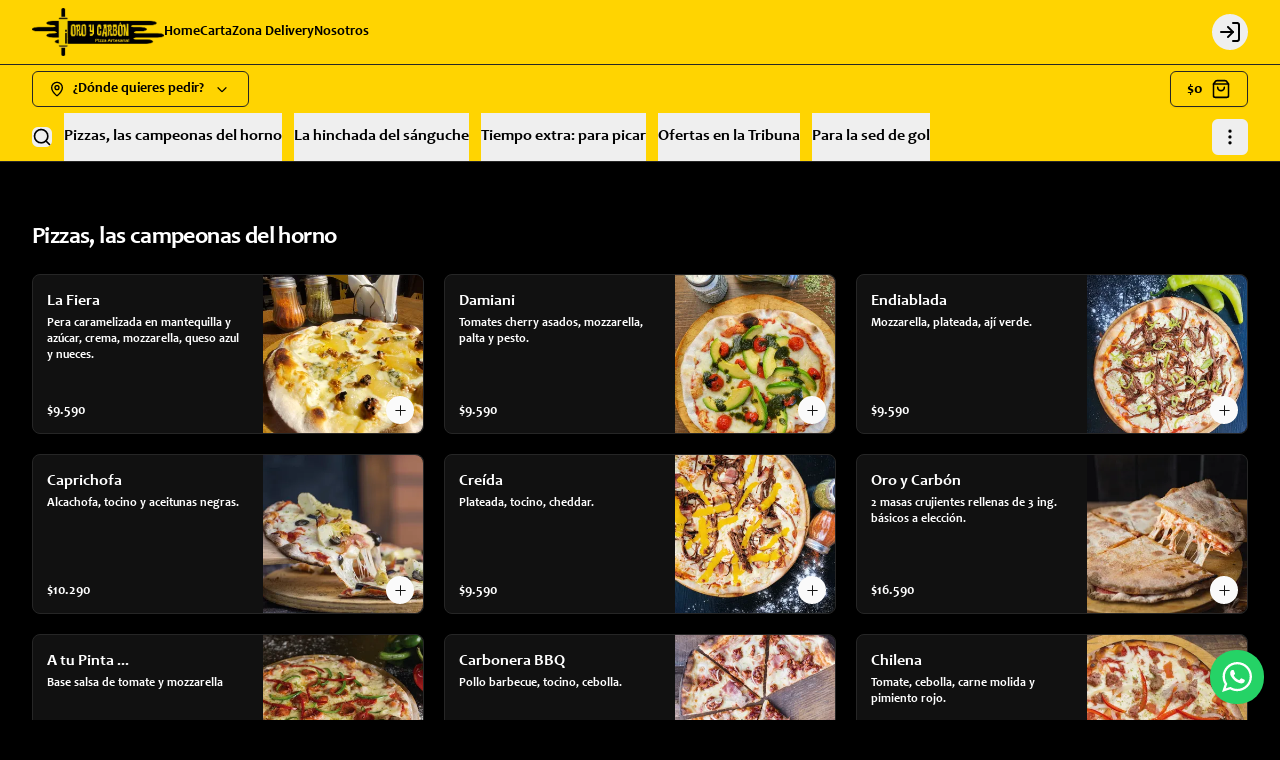

--- FILE ---
content_type: text/html; charset=utf-8
request_url: https://www.oroycarbon.cl/pedir
body_size: 49883
content:
<!DOCTYPE html><html lang="es-CL" dir="ltr"><head><meta charSet="utf-8"/><meta name="viewport" content="width=device-width, initial-scale=1, maximum-scale=1, minimum-scale=1"/><meta name="robots" content="index,follow"/><meta name="googlebot" content="index,follow"/><title>Pide - Oro y Carbón Pizzería Artesanal, pide la mejor pizza a domicilio.</title><link rel="canonical" href="https://www.oroycarbon.cl/pedir"/><meta name="description" content="Pide a domicilio la mejor pizza artesanal al estilo uruguayo, hechas a la minuta, masa delgada y los mejores ingredientes."/><meta property="og:title" content="Pide - Oro y Carbón Pizzería Artesanal, pide la mejor pizza a domicilio."/><meta property="og:description" content="Pide a domicilio la mejor pizza artesanal al estilo uruguayo, hechas a la minuta, masa delgada y los mejores ingredientes."/><meta property="og:image" content="https://tofuu.getjusto.com/orioneat-prod/LMWEEfe3APorKZ5nf-Caprichofa.JPG"/><link rel="shortcut icon" href="https://tofuu.getjusto.com/orioneat-prod/9EnXxPekRwuFYkDfk-favicon%20%40oroycarbonpizza2-01.png"/><meta property="og:url" content="https://www.oroycarbon.cl/pedir"/><meta property="og:type" content="website"/><meta property="og:site_name" content="Oro y Carbón Pizzería Artesanal, pide la mejor pizza a domicilio."/><meta property="og:locale" content="es_CL"/><meta name="google-site-verification" content="google5045f476a8f18227.html"/><meta name="facebook-domain-verification" content="lsz17ykho8ajcxm4vshrzsdv46gbne.html"/><link rel="stylesheet" href="https://webcdn.getjusto.com/assets/root-CE-OYdDW.css"/><link rel="preconnect" href="https://fonts.googleapis.com"/><link rel="preconnect" href="https://fonts.gstatic.com" crossorigin="anonymous"/><link rel="stylesheet" href="https://webcdn.getjusto.com/assets/index-D4WGu668.css"/></head><body class="dark"><style>
    
        
      @import url('https://tofuu.getjusto.com/orioneat-prod/Candarab.css');
    

      @import url('https://tofuu.getjusto.com/orioneat-prod/Candara.css');
    
        
    body {
      font-family: 'Candara', sans-serif;
      
    }

    .bodyFont {
      font-family: 'Candara', sans-serif;
      
    }
    
        
    .appTitle {
      font-family: 'Candara', sans-serif;
      
    }
    
        
    .appSubtitle {
      font-family: 'Candara', sans-serif;
      font-size: 35px;
      margin-bottom: 40px;
      font-weight: bold;
      text-align: center;
      
    }
    
      

		:root {
		--navbar: 49.8425 100% 50.1961%;
		--navbar-active: 0 0% 0%;
		--navbar-foreground: 0 0% 0%;

		--footer: 49.8425 100% 50.1961%;
		--footer-foreground: 0 0% 0%;

		--plain: 0 0% 6.6667%;
		--plain-foreground: 0 0% 100%;

		--order-bar: 49.8425 100% 50.1961%;
		--order-bar-foreground: 0 0% 0%;

		--background: 0 0% 0%;
		--foreground: 0 0% 100%;
		--card: 0 0% 6.6667%;
		--card-foreground: 0 0% 100%;
		--popover: 0 0% 3.9%;
		--popover-foreground: 0 0% 98%;
		--primary: 49.8425 100% 50.1961%;
		--primary-foreground: 0 0% 0%;
		--secondary: 0 0% 14.9%;
		--secondary-foreground: 0 0% 98%;
		--muted: 0 0% 14.9%;
		--muted-foreground: 0 0% 63.9%;
		--accent: 0 0% 14.9%;
		--accent-foreground: 0 0% 98%;
		--destructive: 0 84.2% 60.2%;
		--destructive-foreground: 0 0% 98%;
		--success: 142 76% 36%;
		--success-foreground: 0 0% 98%;
		--warning: 45 93% 47%;
		--warning-foreground: 0 0% 98%;
		--highlight: 40.9231 100% 61.7647%;
		--highlight-foreground: 0 0% 98%;
		--border: 0 0% 14.9%;
		--input: 0 0% 14.9%;
		--ring: 0 0% 83.1%;
		--chart-1: 220 70% 50%;
		--chart-2: 160 60% 45%;
		--chart-3: 30 80% 55%;
		--chart-4: 280 65% 60%;
		--chart-5: 340 75% 55%;
		--radius: 0.5rem;
	}
	.dark {
		--background: 0 0% 0%;
		--foreground: 0 0% 100%;
		--card: 0 0% 6.6667%;
		--card-foreground: 0 0% 100%;
		--popover: 0 0% 3.9%;
		--popover-foreground: 0 0% 98%;
		--primary: 0 0% 98%;
		--primary-foreground: 0 0% 9%;
		--secondary: 0 0% 14.9%;
		--secondary-foreground: 0 0% 98%;
		--muted: 0 0% 14.9%;
		--muted-foreground: 0 0% 63.9%;
		--accent: 0 0% 14.9%;
		--accent-foreground: 0 0% 98%;
		--destructive: 0 62.8% 30.6%;
		--destructive-foreground: 0 0% 98%;
		--success: 142 76% 36%;
		--success-foreground: 0 0% 98%;
		--warning: 45 93% 47%;
		--warning-foreground: 0 0% 98%;
		--highlight: 40.9231 100% 61.7647%;
		--highlight-foreground: 0 0% 9%;
		--border: 0 0% 14.9%;
		--input: 0 0% 14.9%;
		--ring: 0 0% 83.1%;
		--chart-1: 220 70% 50%;
		--chart-2: 160 60% 45%;
		--chart-3: 30 80% 55%;
		--chart-4: 280 65% 60%;
		--chart-5: 340 75% 55%;
	}
		

	._3Rqe5nGznJnI-dq_wZTrNR a {
  color: #fff;
}

.AN1zhmGNNMgYF-qVedgsN {
  font-size: 28px;
  text-align: center;
  color: #ffd401;
}

.rS2OTDjndsLAtvH2tYEjX {
  background-color: #666 !important;
}

@media only screen and (min-width: 100px) and (max-width: 900px) {
._2vJMxKY4JfOIi3OIOvuzcP img {
    max-height: 70px;
}}

@media only screen and (max-width: 3000px) and (min-width: 501px) {
._1AhtSgNBQZdrJ7FDzXt0F3 {
  background: url("https://s3.amazonaws.com/orion-eat-app-files/orioneat-prod%2FCGcckHWzhTANhGLLo-Varias.jpg")no-repeat fixed;
  background-position: center center;
  -webkit-background-size: cover;
  -moz-background-size: cover;
  -o-background-size: cover;
  background-size: cover;
  min-height: 100px;
  height: 450px !important;
}}

@media only screen and (max-width: 3000px) and (min-width: 501px) {
._2s3JiTMn7EkptPGehYJlP6 {
  background: url("https://s3.amazonaws.com/orion-eat-app-files/orioneat-prod%2Fu2vfocyhGZLhxFcXt-Varias%202.jpg")no-repeat fixed;
  background-position: center center;
  -webkit-background-size: cover;
  -moz-background-size: cover;
  -o-background-size: cover;
  background-size: cover;
  min-height: 100px;
  height: 450px !important;
}}

._3lR33e_QKRbhcb9h5smFe {
  font-size: 14px;
}

._2vJMxKY4JfOIi3OIOvuzcP img {
    max-height: 130px;
}

._3Rqe5nGznJnI-dq_wZTrNR a {
  color: #fff;
}

.BELM7cMsLwitWOnC5Cfn_ {
    border-bottom: 2px solid #000;
    color: #000 !important;
}
	</style><div data-vaul-drawer-wrapper=""><div class="flex bg-background min-h-screen w-full flex-col text-sm"><header id="header" class="headerContainer z-10 border-b bg-navbar text-navbar-foreground"><div class="max-w-7xl w-full mx-auto px-4 sm:px-6 lg:px-8 flex items-center gap-4 h-16"><nav class="hidden font-medium md:flex flex-row items-center gap-5 text-sm flex-1"><a class="flex-shrink-0 navbarLogoLink" data-discover="true" href="/"><img src="https://tofuu.getjusto.com/orioneat-local/resized2/JBzctFPGhDvf2BSG7-x-300.webp" srcSet="https://tofuu.getjusto.com/orioneat-local/resized2/Y9upbohejoSrSjaPe-x-100.webp 100w, https://tofuu.getjusto.com/orioneat-local/resized2/JBzctFPGhDvf2BSG7-x-300.webp 300w, https://tofuu.getjusto.com/orioneat-local/resized2/sXXmmuajYoNAmeMJn-x-800.webp 800w, https://tofuu.getjusto.com/orioneat-local/resized2/kez5bWQXftMqee3bJ-x-1400.webp 1400w, https://tofuu.getjusto.com/orioneat-local/resized2/KefuhYfy74w68ahs4-x-2400.webp 2400w" alt="Logo de Oro y Carbón" class="h-12 navbarLogoImage"/></a><div class="navbarLinksContainer flex flex-row items-center gap-5 lg:gap-6"><a class="navbarLink transition-colors" data-discover="true" href="/">Home</a><a class="navbarLink transition-colors text-navbar-active" data-discover="true" href="/pedir">Carta</a><a class="navbarLink transition-colors" data-discover="true" href="/delivery">Zona Delivery</a><a class="navbarLink transition-colors" data-discover="true" href="/nosotros">Nosotros</a></div></nav><button class="inline-flex items-center justify-center whitespace-nowrap rounded-md text-sm transition-colors focus-visible:outline-none focus-visible:ring-1 focus-visible:ring-ring disabled:pointer-events-none disabled:opacity-50 border border-input bg-transparent shadow-sm hover:bg-unsafe-black/5 h-9 w-9 shrink-0 md:hidden" type="button" id="radix-:R14ib5:" aria-haspopup="menu" aria-expanded="false" data-state="closed"><svg xmlns="http://www.w3.org/2000/svg" width="24" height="24" viewBox="0 0 24 24" fill="none" stroke="currentColor" stroke-width="2" stroke-linecap="round" stroke-linejoin="round" class="lucide lucide-menu h-5 w-5" aria-hidden="true"><path d="M4 5h16"></path><path d="M4 12h16"></path><path d="M4 19h16"></path></svg><span class="sr-only">Abrir menu de navegación</span></button><div class="flex-1 flex justify-center md:hidden"><a class="navbarLogoLink" data-discover="true" href="/"><img src="https://tofuu.getjusto.com/orioneat-local/resized2/JBzctFPGhDvf2BSG7-x-300.webp" srcSet="https://tofuu.getjusto.com/orioneat-local/resized2/Y9upbohejoSrSjaPe-x-100.webp 100w, https://tofuu.getjusto.com/orioneat-local/resized2/JBzctFPGhDvf2BSG7-x-300.webp 300w, https://tofuu.getjusto.com/orioneat-local/resized2/sXXmmuajYoNAmeMJn-x-800.webp 800w, https://tofuu.getjusto.com/orioneat-local/resized2/kez5bWQXftMqee3bJ-x-1400.webp 1400w, https://tofuu.getjusto.com/orioneat-local/resized2/KefuhYfy74w68ahs4-x-2400.webp 2400w" alt="Logo de Oro y Carbón" class="h-12 navbarLogoImage"/></a></div><div class="flex items-center gap-4 md:ml-auto md:gap-2 lg:gap-4"><button class="inline-flex items-center justify-center whitespace-nowrap text-sm transition-colors focus-visible:outline-none focus-visible:ring-1 focus-visible:ring-ring disabled:pointer-events-none disabled:opacity-50 bg-secondary text-secondary-foreground shadow-sm hover:bg-secondary/80 h-9 w-9 rounded-full"></button></div></div></header><main class="flex flex-1 flex-col"><div><!--$--><div><div class="sticky z-10 orderStickyHeader" style="top:0"><div id="orderBar" class="dark:bg-muted dark:text-plain-foreground bg-order-bar text-order-bar-foreground py-1.5"><div class="max-w-7xl w-full mx-auto px-4 sm:px-6 lg:px-8 flex items-center"><div class="flex-1 space-x-4 md:justify-normal flex overflow-hidden"><button class="inline-flex items-center justify-center whitespace-nowrap rounded-md text-sm transition-colors focus-visible:outline-none focus-visible:ring-1 focus-visible:ring-ring disabled:pointer-events-none disabled:opacity-50 border border-input bg-transparent shadow-sm hover:bg-unsafe-black/5 h-9 px-4 py-2 max-w-[60dvw]"><div class="flex justify-between items-center space-x-2 w-full"><div class="animate-pulse bg-muted-foreground/10 w-[150px] h-[14px] rounded-full"></div><svg width="15" height="15" viewBox="0 0 15 15" fill="none" xmlns="http://www.w3.org/2000/svg" class="h-5 w-5"><path d="M4.18179 6.18181C4.35753 6.00608 4.64245 6.00608 4.81819 6.18181L7.49999 8.86362L10.1818 6.18181C10.3575 6.00608 10.6424 6.00608 10.8182 6.18181C10.9939 6.35755 10.9939 6.64247 10.8182 6.81821L7.81819 9.81821C7.73379 9.9026 7.61934 9.95001 7.49999 9.95001C7.38064 9.95001 7.26618 9.9026 7.18179 9.81821L4.18179 6.81821C4.00605 6.64247 4.00605 6.35755 4.18179 6.18181Z" fill="currentColor" fill-rule="evenodd" clip-rule="evenodd"></path></svg></div></button></div><button class="justify-center whitespace-nowrap rounded-md transition-colors focus-visible:outline-none focus-visible:ring-1 focus-visible:ring-ring disabled:pointer-events-none disabled:opacity-50 border border-input bg-transparent shadow-sm hover:bg-unsafe-black/5 h-9 px-4 py-2 hidden md:flex text-base items-center space-x-2"><div><div class="animate-pulse rounded-md w-[50px] h-[18px] bg-primary-foreground/60"></div></div><svg xmlns="http://www.w3.org/2000/svg" width="24" height="24" viewBox="0 0 24 24" fill="none" stroke="currentColor" stroke-width="2" stroke-linecap="round" stroke-linejoin="round" class="lucide lucide-shopping-bag w-5" aria-hidden="true"><path d="M16 10a4 4 0 0 1-8 0"></path><path d="M3.103 6.034h17.794"></path><path d="M3.4 5.467a2 2 0 0 0-.4 1.2V20a2 2 0 0 0 2 2h14a2 2 0 0 0 2-2V6.667a2 2 0 0 0-.4-1.2l-2-2.667A2 2 0 0 0 17 2H7a2 2 0 0 0-1.6.8z"></path></svg></button></div></div><div id="orderNavigationBar" class="orderNavigationBar bg-navbar text-navbar-foreground border-b truncate max-w-full"><div class="max-w-7xl w-full mx-auto px-4 sm:px-6 lg:px-8"><div class="orderNavigationBarInner flex items-center space-x-3"><button class="inline-flex items-center justify-center whitespace-nowrap rounded-md text-sm transition-colors focus-visible:outline-none focus-visible:ring-1 focus-visible:ring-ring disabled:pointer-events-none disabled:opacity-50 hover-hover:hover:opacity-50 cursor-pointer active:opacity-50" aria-label="Buscar" type="button"><svg xmlns="http://www.w3.org/2000/svg" width="24" height="24" viewBox="0 0 24 24" fill="none" stroke="currentColor" stroke-width="2" stroke-linecap="round" stroke-linejoin="round" class="lucide lucide-search h-5 w-5" aria-hidden="true"><path d="m21 21-4.34-4.34"></path><circle cx="11" cy="11" r="8"></circle></svg></button><div class="flex space-x-3 flex-1 overflow-auto text-base"><button class="justify-center whitespace-nowrap transition-colors focus-visible:outline-none focus-visible:ring-1 focus-visible:ring-ring disabled:pointer-events-none disabled:opacity-50 hover-hover:hover:opacity-50 cursor-pointer active:opacity-50 orderNavigationBarCategory border-b-2 rounded-none text-base h-12 flex items-center border-transparent" id="cat-button-HRmQMLG9C2KnDoBWW">Pizzas, las campeonas del horno</button><button class="justify-center whitespace-nowrap transition-colors focus-visible:outline-none focus-visible:ring-1 focus-visible:ring-ring disabled:pointer-events-none disabled:opacity-50 hover-hover:hover:opacity-50 cursor-pointer active:opacity-50 orderNavigationBarCategory border-b-2 rounded-none text-base h-12 flex items-center border-transparent" id="cat-button-gDrmj8wunfNGH9eku">La hinchada del sánguche</button><button class="justify-center whitespace-nowrap transition-colors focus-visible:outline-none focus-visible:ring-1 focus-visible:ring-ring disabled:pointer-events-none disabled:opacity-50 hover-hover:hover:opacity-50 cursor-pointer active:opacity-50 orderNavigationBarCategory border-b-2 rounded-none text-base h-12 flex items-center border-transparent" id="cat-button-sPDBs5rNdAKdqy7w2">Tiempo extra: para picar</button><button class="justify-center whitespace-nowrap transition-colors focus-visible:outline-none focus-visible:ring-1 focus-visible:ring-ring disabled:pointer-events-none disabled:opacity-50 hover-hover:hover:opacity-50 cursor-pointer active:opacity-50 orderNavigationBarCategory border-b-2 rounded-none text-base h-12 flex items-center border-transparent" id="cat-button-eeYHpBdaZxTPcodqB">Ofertas en la Tribuna</button><button class="justify-center whitespace-nowrap transition-colors focus-visible:outline-none focus-visible:ring-1 focus-visible:ring-ring disabled:pointer-events-none disabled:opacity-50 hover-hover:hover:opacity-50 cursor-pointer active:opacity-50 orderNavigationBarCategory border-b-2 rounded-none text-base h-12 flex items-center border-transparent" id="cat-button-yEJSTEKsaDssGgp2j">Para la sed de gol</button></div><button class="inline-flex items-center justify-center whitespace-nowrap rounded-md text-sm transition-colors focus-visible:outline-none focus-visible:ring-1 focus-visible:ring-ring disabled:pointer-events-none disabled:opacity-50 hover-hover:hover:opacity-50 cursor-pointer active:opacity-50 h-9 w-9" aria-label="Ver categorías"><svg xmlns="http://www.w3.org/2000/svg" width="24" height="24" viewBox="0 0 24 24" fill="none" stroke="currentColor" stroke-width="2" stroke-linecap="round" stroke-linejoin="round" class="lucide lucide-ellipsis-vertical w-5 h-5" aria-hidden="true"><circle cx="12" cy="12" r="1"></circle><circle cx="12" cy="5" r="1"></circle><circle cx="12" cy="19" r="1"></circle></svg></button></div></div></div></div><!--$--><!--/$--><div class="max-w-7xl w-full mx-auto px-4 sm:px-6 lg:px-8"><div class="space-y-5 py-5"><div class=""><div class="col-span-3 flex justify-center my-5 "><div class="w-full md:w-[66.66%]"></div></div><div class="space-y-8 orderProductsContainer"><div id="cat-HRmQMLG9C2KnDoBWW" class="space-y-5 categoryContainer"><h3 class="scroll-m-20 text-2xl font-bold tracking-tight categoryTitle appTitle">Pizzas, las campeonas del horno</h3><div class="grid gap-5 grid-cols-1 sm:grid-cols-1 md:grid-cols-2 lg:grid-cols-3"><div class="relative product-card"><a class="rounded-lg flex border bg-card text-card-foreground justify-between h-40 items-stretch flex-row-reverse" data-discover="true" href="/pedir/kNwRJ4gSM9hkaR9uf/la-fiera"><div class="relative w-[40%] sm:w-40"><img src="https://tofuu.getjusto.com/orioneat-local/resized2/SvFeTQmXFcakEK6RD-300-x.webp" alt="La Fiera" title="La Fiera" loading="lazy" class="absolute inset-0 w-full h-full object-cover antialiased rounded-r-lg"/></div><div class="flex flex-col justify-between h-40 w-[60%] sm:w-56 p-3.5 pr-3"><div class="overflow-hidden text-ellipsis break-words"><div class="font-semibold text-base flex flex-row items-center cursor-pointer"><span class="line-clamp-2 orderProductName"> <!-- -->La Fiera</span><span class="ml-1 flex-none"></span></div><p class="mt-0.5 text-xs text-ellipsis dark:text-neutral-300 whitespace-pre-wrap line-clamp-3">Pera caramelizada en mantequilla y azúcar, crema, mozzarella, queso azul y nueces.</p></div><div class="flex gap-x-2 text-sm flex-row"><div>$9.590</div></div></div></a><div class="animate-pulse bg-primary absolute bottom-2.5 right-2.5 h-7 w-7 rounded-full"></div></div><div class="relative product-card"><a class="rounded-lg flex border bg-card text-card-foreground justify-between h-40 items-stretch flex-row-reverse" data-discover="true" href="/pedir/tpjbkFf4Jdd2De5XW/damiani"><div class="relative w-[40%] sm:w-40"><img src="https://tofuu.getjusto.com/orioneat-local/resized2/8Gd22TqYnC8nqkxtQ-300-x.webp" alt="Damiani" title="Damiani" loading="lazy" class="absolute inset-0 w-full h-full object-cover antialiased rounded-r-lg"/></div><div class="flex flex-col justify-between h-40 w-[60%] sm:w-56 p-3.5 pr-3"><div class="overflow-hidden text-ellipsis break-words"><div class="font-semibold text-base flex flex-row items-center cursor-pointer"><span class="line-clamp-2 orderProductName"> <!-- -->Damiani</span><span class="ml-1 flex-none"></span></div><p class="mt-0.5 text-xs text-ellipsis dark:text-neutral-300 whitespace-pre-wrap line-clamp-3">Tomates cherry asados, mozzarella, palta y pesto.</p></div><div class="flex gap-x-2 text-sm flex-row"><div>$9.590</div></div></div></a><div class="animate-pulse bg-primary absolute bottom-2.5 right-2.5 h-7 w-7 rounded-full"></div></div><div class="relative product-card"><a class="rounded-lg flex border bg-card text-card-foreground justify-between h-40 items-stretch flex-row-reverse" data-discover="true" href="/pedir/3JTCzwJNoSwPJfR2t/endiablada"><div class="relative w-[40%] sm:w-40"><img src="https://tofuu.getjusto.com/orioneat-local/resized2/QbDX5FSLQoPsouNK6-300-x.webp" alt="Endiablada" title="Endiablada" loading="lazy" class="absolute inset-0 w-full h-full object-cover antialiased rounded-r-lg"/></div><div class="flex flex-col justify-between h-40 w-[60%] sm:w-56 p-3.5 pr-3"><div class="overflow-hidden text-ellipsis break-words"><div class="font-semibold text-base flex flex-row items-center cursor-pointer"><span class="line-clamp-2 orderProductName"> <!-- -->Endiablada</span><span class="ml-1 flex-none"></span></div><p class="mt-0.5 text-xs text-ellipsis dark:text-neutral-300 whitespace-pre-wrap line-clamp-3">Mozzarella, plateada, ají verde.</p></div><div class="flex gap-x-2 text-sm flex-row"><div>$9.590</div></div></div></a><div class="animate-pulse bg-primary absolute bottom-2.5 right-2.5 h-7 w-7 rounded-full"></div></div><div class="relative product-card"><a class="rounded-lg flex border bg-card text-card-foreground justify-between h-40 items-stretch flex-row-reverse" data-discover="true" href="/pedir/n5YgJs7hPPKrqfnfh/caprichofa"><div class="relative w-[40%] sm:w-40"><img src="https://tofuu.getjusto.com/orioneat-local/resized2/XmeHS2wRzYs6GuSAt-300-x.webp" alt="Caprichofa" title="Caprichofa" loading="lazy" class="absolute inset-0 w-full h-full object-cover antialiased rounded-r-lg"/></div><div class="flex flex-col justify-between h-40 w-[60%] sm:w-56 p-3.5 pr-3"><div class="overflow-hidden text-ellipsis break-words"><div class="font-semibold text-base flex flex-row items-center cursor-pointer"><span class="line-clamp-2 orderProductName"> <!-- -->Caprichofa</span><span class="ml-1 flex-none"></span></div><p class="mt-0.5 text-xs text-ellipsis dark:text-neutral-300 whitespace-pre-wrap line-clamp-3">Alcachofa, tocino y aceitunas negras.</p></div><div class="flex gap-x-2 text-sm flex-row"><div>$10.290</div></div></div></a><div class="animate-pulse bg-primary absolute bottom-2.5 right-2.5 h-7 w-7 rounded-full"></div></div><div class="relative product-card"><a class="rounded-lg flex border bg-card text-card-foreground justify-between h-40 items-stretch flex-row-reverse" data-discover="true" href="/pedir/3EDGMzbvGBYWej3ZD/creida"><div class="relative w-[40%] sm:w-40"><img src="https://tofuu.getjusto.com/orioneat-local/resized2/Ap2nuShDhrv8k4abf-300-x.webp" alt="Creída" title="Creída" loading="lazy" class="absolute inset-0 w-full h-full object-cover antialiased rounded-r-lg"/></div><div class="flex flex-col justify-between h-40 w-[60%] sm:w-56 p-3.5 pr-3"><div class="overflow-hidden text-ellipsis break-words"><div class="font-semibold text-base flex flex-row items-center cursor-pointer"><span class="line-clamp-2 orderProductName"> <!-- -->Creída</span><span class="ml-1 flex-none"></span></div><p class="mt-0.5 text-xs text-ellipsis dark:text-neutral-300 whitespace-pre-wrap line-clamp-3">Plateada, tocino, cheddar.</p></div><div class="flex gap-x-2 text-sm flex-row"><div>$9.590</div></div></div></a><div class="animate-pulse bg-primary absolute bottom-2.5 right-2.5 h-7 w-7 rounded-full"></div></div><div class="relative product-card"><a class="rounded-lg flex border bg-card text-card-foreground justify-between h-40 items-stretch flex-row-reverse" data-discover="true" href="/pedir/HBzs36Qo9rpJ8dG6X/oro-y-carbon"><div class="relative w-[40%] sm:w-40"><img src="https://tofuu.getjusto.com/orioneat-local/resized2/dS6kkFP8jfcytNb46-300-x.webp" alt="Oro y Carbón" title="Oro y Carbón" loading="lazy" class="absolute inset-0 w-full h-full object-cover antialiased rounded-r-lg"/></div><div class="flex flex-col justify-between h-40 w-[60%] sm:w-56 p-3.5 pr-3"><div class="overflow-hidden text-ellipsis break-words"><div class="font-semibold text-base flex flex-row items-center cursor-pointer"><span class="line-clamp-2 orderProductName"> <!-- -->Oro y Carbón</span><span class="ml-1 flex-none"></span></div><p class="mt-0.5 text-xs text-ellipsis dark:text-neutral-300 whitespace-pre-wrap line-clamp-3">2 masas crujientes rellenas de 3 ing. básicos a elección.</p></div><div class="flex gap-x-2 text-sm flex-row"><div>$16.590</div></div></div></a><div class="animate-pulse bg-primary absolute bottom-2.5 right-2.5 h-7 w-7 rounded-full"></div></div><div class="relative product-card"><a class="rounded-lg flex border bg-card text-card-foreground justify-between h-40 items-stretch flex-row-reverse" data-discover="true" href="/pedir/b2R7S8RWArPseN5ya/a-tu-pinta"><div class="relative w-[40%] sm:w-40"><img src="https://tofuu.getjusto.com/orioneat-local/resized2/RfwcC7wFkmyMEwxYj-300-x.webp" alt="A tu Pinta ..." title="A tu Pinta ..." loading="lazy" class="absolute inset-0 w-full h-full object-cover antialiased rounded-r-lg"/></div><div class="flex flex-col justify-between h-40 w-[60%] sm:w-56 p-3.5 pr-3"><div class="overflow-hidden text-ellipsis break-words"><div class="font-semibold text-base flex flex-row items-center cursor-pointer"><span class="line-clamp-2 orderProductName"> <!-- -->A tu Pinta ...</span><span class="ml-1 flex-none"></span></div><p class="mt-0.5 text-xs text-ellipsis dark:text-neutral-300 whitespace-pre-wrap line-clamp-3">Base salsa de tomate y mozzarella</p></div><div class="flex gap-x-2 text-sm flex-row"><div>$8.790</div></div></div></a><div class="animate-pulse bg-primary absolute bottom-2.5 right-2.5 h-7 w-7 rounded-full"></div></div><div class="relative product-card"><a class="rounded-lg flex border bg-card text-card-foreground justify-between h-40 items-stretch flex-row-reverse" data-discover="true" href="/pedir/3gbhBa7q5QMBQkujS/carbonera-bbq"><div class="relative w-[40%] sm:w-40"><img src="https://tofuu.getjusto.com/orioneat-local/resized2/TNGPykMkPcR2fpHo7-300-x.webp" alt="Carbonera BBQ" title="Carbonera BBQ" loading="lazy" class="absolute inset-0 w-full h-full object-cover antialiased rounded-r-lg"/></div><div class="flex flex-col justify-between h-40 w-[60%] sm:w-56 p-3.5 pr-3"><div class="overflow-hidden text-ellipsis break-words"><div class="font-semibold text-base flex flex-row items-center cursor-pointer"><span class="line-clamp-2 orderProductName"> <!-- -->Carbonera BBQ</span><span class="ml-1 flex-none"></span></div><p class="mt-0.5 text-xs text-ellipsis dark:text-neutral-300 whitespace-pre-wrap line-clamp-3">Pollo barbecue, tocino, cebolla.</p></div><div class="flex gap-x-2 text-sm flex-row"><div>$14.890</div></div></div></a><div class="animate-pulse bg-primary absolute bottom-2.5 right-2.5 h-7 w-7 rounded-full"></div></div><div class="relative product-card"><a class="rounded-lg flex border bg-card text-card-foreground justify-between h-40 items-stretch flex-row-reverse" data-discover="true" href="/pedir/DWc6tD4gFMw4Tmz9J/chilena"><div class="relative w-[40%] sm:w-40"><img src="https://tofuu.getjusto.com/orioneat-local/resized2/oSY7yjBLWwrnAgsyy-300-x.webp" alt="Chilena" title="Chilena" loading="lazy" class="absolute inset-0 w-full h-full object-cover antialiased rounded-r-lg"/></div><div class="flex flex-col justify-between h-40 w-[60%] sm:w-56 p-3.5 pr-3"><div class="overflow-hidden text-ellipsis break-words"><div class="font-semibold text-base flex flex-row items-center cursor-pointer"><span class="line-clamp-2 orderProductName"> <!-- -->Chilena</span><span class="ml-1 flex-none"></span></div><p class="mt-0.5 text-xs text-ellipsis dark:text-neutral-300 whitespace-pre-wrap line-clamp-3">Tomate, cebolla, carne molida y pimiento rojo.</p></div><div class="flex gap-x-2 text-sm flex-row"><div>$9.590</div></div></div></a><div class="animate-pulse bg-primary absolute bottom-2.5 right-2.5 h-7 w-7 rounded-full"></div></div><div class="relative product-card"><a class="rounded-lg flex border bg-card text-card-foreground justify-between h-40 items-stretch flex-row-reverse" data-discover="true" href="/pedir/4z3DHSWepb4Ff2LTj/espanola"><div class="relative w-[40%] sm:w-40"><img src="https://tofuu.getjusto.com/orioneat-local/resized2/a5PtG5jjQJuZ6xx2m-300-x.webp" alt="Española" title="Española" loading="lazy" class="absolute inset-0 w-full h-full object-cover antialiased rounded-r-lg"/></div><div class="flex flex-col justify-between h-40 w-[60%] sm:w-56 p-3.5 pr-3"><div class="overflow-hidden text-ellipsis break-words"><div class="font-semibold text-base flex flex-row items-center cursor-pointer"><span class="line-clamp-2 orderProductName"> <!-- -->Española</span><span class="ml-1 flex-none"></span></div><p class="mt-0.5 text-xs text-ellipsis dark:text-neutral-300 whitespace-pre-wrap line-clamp-3">Pimiento rojo, chorizo y aceitunas negras.</p></div><div class="flex gap-x-2 text-sm flex-row"><div>$8.790</div></div></div></a><div class="animate-pulse bg-primary absolute bottom-2.5 right-2.5 h-7 w-7 rounded-full"></div></div><div class="relative product-card"><a class="rounded-lg flex border bg-card text-card-foreground justify-between h-40 items-stretch flex-row-reverse" data-discover="true" href="/pedir/8jsKrQM2pgDyRha9D/fugazzeta"><div class="relative w-[40%] sm:w-40"><img src="https://tofuu.getjusto.com/orioneat-local/resized2/n5AKnQD8rjFqS2t5w-300-x.webp" alt="Fugazzeta" title="Fugazzeta" loading="lazy" class="absolute inset-0 w-full h-full object-cover antialiased rounded-r-lg"/></div><div class="flex flex-col justify-between h-40 w-[60%] sm:w-56 p-3.5 pr-3"><div class="overflow-hidden text-ellipsis break-words"><div class="font-semibold text-base flex flex-row items-center cursor-pointer"><span class="line-clamp-2 orderProductName"> <!-- -->Fugazzeta</span><span class="ml-1 flex-none"></span></div><p class="mt-0.5 text-xs text-ellipsis dark:text-neutral-300 whitespace-pre-wrap line-clamp-3">Mozzarella, cebolla, y merkén (sin salsa de tomate)</p></div><div class="flex gap-x-2 text-sm flex-row"><div>$7.990</div></div></div></a><div class="animate-pulse bg-primary absolute bottom-2.5 right-2.5 h-7 w-7 rounded-full"></div></div><div class="relative product-card"><a class="rounded-lg flex border bg-card text-card-foreground justify-between h-40 items-stretch flex-row-reverse" data-discover="true" href="/pedir/FbHK9avmgdJmXsscx/gambeta"><div class="relative w-[40%] sm:w-40"><img src="https://tofuu.getjusto.com/orioneat-local/resized2/yEfXcAdbzc9e8N25x-300-x.webp" alt="Gambeta" title="Gambeta" loading="lazy" class="absolute inset-0 w-full h-full object-cover antialiased rounded-r-lg"/></div><div class="flex flex-col justify-between h-40 w-[60%] sm:w-56 p-3.5 pr-3"><div class="overflow-hidden text-ellipsis break-words"><div class="font-semibold text-base flex flex-row items-center cursor-pointer"><span class="line-clamp-2 orderProductName"> <!-- -->Gambeta</span><span class="ml-1 flex-none"></span></div><p class="mt-0.5 text-xs text-ellipsis dark:text-neutral-300 whitespace-pre-wrap line-clamp-3">Camarón, cebolla y tomate.</p></div><div class="flex gap-x-2 text-sm flex-row"><div>$9.590</div></div></div></a><div class="animate-pulse bg-primary absolute bottom-2.5 right-2.5 h-7 w-7 rounded-full"></div></div><div class="relative product-card"><a class="rounded-lg flex border bg-card text-card-foreground justify-between h-40 items-stretch flex-row-reverse" data-discover="true" href="/pedir/FhxqffJCjzjejSfkb/hawaiana"><div class="relative w-[40%] sm:w-40"><img src="https://tofuu.getjusto.com/orioneat-local/resized2/9yWfZPBAhcYDnCLaP-300-x.webp" alt="Hawaiana" title="Hawaiana" loading="lazy" class="absolute inset-0 w-full h-full object-cover antialiased rounded-r-lg"/></div><div class="flex flex-col justify-between h-40 w-[60%] sm:w-56 p-3.5 pr-3"><div class="overflow-hidden text-ellipsis break-words"><div class="font-semibold text-base flex flex-row items-center cursor-pointer"><span class="line-clamp-2 orderProductName"> <!-- -->Hawaiana</span><span class="ml-1 flex-none"></span></div><p class="mt-0.5 text-xs text-ellipsis dark:text-neutral-300 whitespace-pre-wrap line-clamp-3">Jamón, piña y pimiento verde.</p></div><div class="flex gap-x-2 text-sm flex-row"><div>$8.790</div></div></div></a><div class="animate-pulse bg-primary absolute bottom-2.5 right-2.5 h-7 w-7 rounded-full"></div></div><div class="relative product-card"><a class="rounded-lg flex border bg-card text-card-foreground justify-between h-40 items-stretch flex-row-reverse" data-discover="true" href="/pedir/3NPukBosaYcCNNybt/insaciable"><div class="relative w-[40%] sm:w-40"><img src="https://tofuu.getjusto.com/orioneat-local/resized2/4dk3hM8hL9FHDWu8K-300-x.webp" alt="Insaciable" title="Insaciable" loading="lazy" class="absolute inset-0 w-full h-full object-cover antialiased rounded-r-lg"/></div><div class="flex flex-col justify-between h-40 w-[60%] sm:w-56 p-3.5 pr-3"><div class="overflow-hidden text-ellipsis break-words"><div class="font-semibold text-base flex flex-row items-center cursor-pointer"><span class="line-clamp-2 orderProductName"> <!-- -->Insaciable</span><span class="ml-1 flex-none"></span></div><p class="mt-0.5 text-xs text-ellipsis dark:text-neutral-300 whitespace-pre-wrap line-clamp-3">Carne molida, cebolla caramelizada al vino tinto, queso cheddar.</p></div><div class="flex gap-x-2 text-sm flex-row"><div>$9.590</div></div></div></a><div class="animate-pulse bg-primary absolute bottom-2.5 right-2.5 h-7 w-7 rounded-full"></div></div><div class="relative product-card"><a class="rounded-lg flex border bg-card text-card-foreground justify-between h-40 items-stretch flex-row-reverse" data-discover="true" href="/pedir/qLX5C2hjy38Rv32eQ/la-cheta"><div class="relative w-[40%] sm:w-40"><img src="https://tofuu.getjusto.com/orioneat-local/resized2/hv8GpC47vxPZRAJEK-300-x.webp" alt="La Cheta" title="La Cheta" loading="lazy" class="absolute inset-0 w-full h-full object-cover antialiased rounded-r-lg"/></div><div class="flex flex-col justify-between h-40 w-[60%] sm:w-56 p-3.5 pr-3"><div class="overflow-hidden text-ellipsis break-words"><div class="font-semibold text-base flex flex-row items-center cursor-pointer"><span class="line-clamp-2 orderProductName"> <!-- -->La Cheta</span><span class="ml-1 flex-none"></span></div><p class="mt-0.5 text-xs text-ellipsis dark:text-neutral-300 whitespace-pre-wrap line-clamp-3">Rúcula, jamón serrano y aceitunas negras.</p></div><div class="flex gap-x-2 text-sm flex-row"><div>$10.290</div></div></div></a><div class="animate-pulse bg-primary absolute bottom-2.5 right-2.5 h-7 w-7 rounded-full"></div></div><div class="relative product-card"><a class="rounded-lg flex border bg-card text-card-foreground justify-between h-40 items-stretch flex-row-reverse" data-discover="true" href="/pedir/eZEepAhBKYqWbEvzs/manya"><div class="relative w-[40%] sm:w-40"><img src="https://tofuu.getjusto.com/orioneat-local/resized2/fqxJwTQMeESAhfCda-300-x.webp" alt="Manya" title="Manya" loading="lazy" class="absolute inset-0 w-full h-full object-cover antialiased rounded-r-lg"/></div><div class="flex flex-col justify-between h-40 w-[60%] sm:w-56 p-3.5 pr-3"><div class="overflow-hidden text-ellipsis break-words"><div class="font-semibold text-base flex flex-row items-center cursor-pointer"><span class="line-clamp-2 orderProductName"> <!-- -->Manya</span><span class="ml-1 flex-none"></span></div><p class="mt-0.5 text-xs text-ellipsis dark:text-neutral-300 whitespace-pre-wrap line-clamp-3">Choclo, aceitunas negras y parmesano.</p></div><div class="flex gap-x-2 text-sm flex-row"><div>$7.990</div></div></div></a><div class="animate-pulse bg-primary absolute bottom-2.5 right-2.5 h-7 w-7 rounded-full"></div></div><div class="relative product-card"><a class="rounded-lg flex border bg-card text-card-foreground justify-between h-40 items-stretch flex-row-reverse" data-discover="true" href="/pedir/FqQPhKQaajY77obwR/napolitana"><div class="relative w-[40%] sm:w-40"><img src="https://tofuu.getjusto.com/orioneat-local/resized2/9gt3ZQTsyw2Fkq45f-300-x.webp" alt="Napolitana" title="Napolitana" loading="lazy" class="absolute inset-0 w-full h-full object-cover antialiased rounded-r-lg"/></div><div class="flex flex-col justify-between h-40 w-[60%] sm:w-56 p-3.5 pr-3"><div class="overflow-hidden text-ellipsis break-words"><div class="font-semibold text-base flex flex-row items-center cursor-pointer"><span class="line-clamp-2 orderProductName"> <!-- -->Napolitana</span><span class="ml-1 flex-none"></span></div><p class="mt-0.5 text-xs text-ellipsis dark:text-neutral-300 whitespace-pre-wrap line-clamp-3">Tomate, jamón y aceitunas negras.</p></div><div class="flex gap-x-2 text-sm flex-row"><div>$8.790</div></div></div></a><div class="animate-pulse bg-primary absolute bottom-2.5 right-2.5 h-7 w-7 rounded-full"></div></div><div class="relative product-card"><a class="rounded-lg flex border bg-card text-card-foreground justify-between h-40 items-stretch flex-row-reverse" data-discover="true" href="/pedir/xrhpYLDCnk2SoxBHu/pepperonata"><div class="relative w-[40%] sm:w-40"><img src="https://tofuu.getjusto.com/orioneat-local/resized2/CEKhQaxaq6ADg9EZY-300-x.webp" alt="Pepperonata" title="Pepperonata" loading="lazy" class="absolute inset-0 w-full h-full object-cover antialiased rounded-r-lg"/></div><div class="flex flex-col justify-between h-40 w-[60%] sm:w-56 p-3.5 pr-3"><div class="overflow-hidden text-ellipsis break-words"><div class="font-semibold text-base flex flex-row items-center cursor-pointer"><span class="line-clamp-2 orderProductName"> <!-- -->Pepperonata</span><span class="ml-1 flex-none"></span></div><p class="mt-0.5 text-xs text-ellipsis dark:text-neutral-300 whitespace-pre-wrap line-clamp-3">Pepperoni, cebolla, aceitunas verdes.</p></div><div class="flex gap-x-2 text-sm flex-row"><div>$8.790</div></div></div></a><div class="animate-pulse bg-primary absolute bottom-2.5 right-2.5 h-7 w-7 rounded-full"></div></div><div class="relative product-card"><a class="rounded-lg flex border bg-card text-card-foreground justify-between h-40 items-stretch flex-row-reverse" data-discover="true" href="/pedir/PhFoEm7wvmNF9HEgK/romana"><div class="relative w-[40%] sm:w-40"><img src="https://tofuu.getjusto.com/orioneat-local/resized2/CjvLa9dWt8pjaCfap-300-x.webp" alt="Romana" title="Romana" loading="lazy" class="absolute inset-0 w-full h-full object-cover antialiased rounded-r-lg"/></div><div class="flex flex-col justify-between h-40 w-[60%] sm:w-56 p-3.5 pr-3"><div class="overflow-hidden text-ellipsis break-words"><div class="font-semibold text-base flex flex-row items-center cursor-pointer"><span class="line-clamp-2 orderProductName"> <!-- -->Romana</span><span class="ml-1 flex-none"></span></div><p class="mt-0.5 text-xs text-ellipsis dark:text-neutral-300 whitespace-pre-wrap line-clamp-3">Mozzarella, ajo y orégano.</p></div><div class="flex gap-x-2 text-sm flex-row"><div>$7.990</div></div></div></a><div class="animate-pulse bg-primary absolute bottom-2.5 right-2.5 h-7 w-7 rounded-full"></div></div><div class="relative product-card"><a class="rounded-lg flex border bg-card text-card-foreground justify-between h-40 items-stretch flex-row-reverse" data-discover="true" href="/pedir/N7LD3uMcxXuofwnjh/rustica"><div class="relative w-[40%] sm:w-40"><img src="https://tofuu.getjusto.com/orioneat-local/resized2/ZCjoMA7yKvK79rHhg-300-x.webp" alt="Rústica" title="Rústica" loading="lazy" class="absolute inset-0 w-full h-full object-cover antialiased rounded-r-lg"/></div><div class="flex flex-col justify-between h-40 w-[60%] sm:w-56 p-3.5 pr-3"><div class="overflow-hidden text-ellipsis break-words"><div class="font-semibold text-base flex flex-row items-center cursor-pointer"><span class="line-clamp-2 orderProductName"> <!-- -->Rústica</span><span class="ml-1 flex-none"></span></div><p class="mt-0.5 text-xs text-ellipsis dark:text-neutral-300 whitespace-pre-wrap line-clamp-3">Rúcula y tomate deshidratado.</p></div><div class="flex gap-x-2 text-sm flex-row"><div>$9.590</div></div></div></a><div class="animate-pulse bg-primary absolute bottom-2.5 right-2.5 h-7 w-7 rounded-full"></div></div><div class="relative product-card"><a class="rounded-lg flex border bg-card text-card-foreground justify-between h-40 items-stretch flex-row-reverse" data-discover="true" href="/pedir/BKjYfC7EefCRAm7Az/sao-paulo"><div class="relative w-[40%] sm:w-40"><img src="https://tofuu.getjusto.com/orioneat-local/resized2/5xjZJzu5Na9JoFYs9-300-x.webp" alt="Sao Paulo" title="Sao Paulo" loading="lazy" class="absolute inset-0 w-full h-full object-cover antialiased rounded-r-lg"/></div><div class="flex flex-col justify-between h-40 w-[60%] sm:w-56 p-3.5 pr-3"><div class="overflow-hidden text-ellipsis break-words"><div class="font-semibold text-base flex flex-row items-center cursor-pointer"><span class="line-clamp-2 orderProductName"> <!-- -->Sao Paulo</span><span class="ml-1 flex-none"></span></div><p class="mt-0.5 text-xs text-ellipsis dark:text-neutral-300 whitespace-pre-wrap line-clamp-3">Zapallo italiano asado, champiñón y tomate asado.</p></div><div class="flex gap-x-2 text-sm flex-row"><div>$14.890</div></div></div></a><div class="animate-pulse bg-primary absolute bottom-2.5 right-2.5 h-7 w-7 rounded-full"></div></div></div></div><div id="cat-gDrmj8wunfNGH9eku" class="space-y-5 categoryContainer"><h3 class="scroll-m-20 text-2xl font-bold tracking-tight categoryTitle appTitle">La hinchada del sánguche</h3><div class="grid gap-5 grid-cols-1 sm:grid-cols-1 md:grid-cols-2 lg:grid-cols-3"><div class="relative product-card"><a class="rounded-lg flex border bg-card text-card-foreground justify-between h-40 items-stretch flex-row-reverse" data-discover="true" href="/pedir/YZnPTmQJtpAgustJA/chivito"><div class="relative w-[40%] sm:w-40"><img src="https://tofuu.getjusto.com/orioneat-local/resized2/pv7toNDLq8hmZRPwS-300-x.webp" alt="Chivito" title="Chivito" loading="lazy" class="absolute inset-0 w-full h-full object-cover antialiased rounded-r-lg"/></div><div class="flex flex-col justify-between h-40 w-[60%] sm:w-56 p-3.5 pr-3"><div class="overflow-hidden text-ellipsis break-words"><div class="font-semibold text-base flex flex-row items-center cursor-pointer"><span class="line-clamp-2 orderProductName"> <!-- -->Chivito</span><span class="ml-1 flex-none"></span></div><p class="mt-0.5 text-xs text-ellipsis dark:text-neutral-300 whitespace-pre-wrap line-clamp-3">Churrasco de vacuno con lechuga, tomate, jamón, queso, tocino, huevo frito y mayonesa en pan artesanal.</p></div><div class="flex gap-x-2 text-sm flex-row"><div>$11.390</div></div></div></a><div class="animate-pulse bg-primary absolute bottom-2.5 right-2.5 h-7 w-7 rounded-full"></div></div><div class="relative product-card"><a class="rounded-lg flex border bg-card text-card-foreground justify-between h-40 items-stretch flex-row-reverse" data-discover="true" href="/pedir/FqQ9fZ6uPRh2dWM4p/charrua"><div class="relative w-[40%] sm:w-40"><img src="https://tofuu.getjusto.com/orioneat-local/resized2/77LCkatvobykDF65K-300-x.webp" alt="Charrúa" title="Charrúa" loading="lazy" class="absolute inset-0 w-full h-full object-cover antialiased rounded-r-lg"/></div><div class="flex flex-col justify-between h-40 w-[60%] sm:w-56 p-3.5 pr-3"><div class="overflow-hidden text-ellipsis break-words"><div class="font-semibold text-base flex flex-row items-center cursor-pointer"><span class="line-clamp-2 orderProductName"> <!-- -->Charrúa</span><span class="ml-1 flex-none"></span></div><p class="mt-0.5 text-xs text-ellipsis dark:text-neutral-300 whitespace-pre-wrap line-clamp-3">Milanesa de vacuno o pollo, con lechuga, tomate y mayonesa en pan artesanal.</p></div><div class="flex gap-x-2 text-sm flex-row"><div>$9.590</div></div></div></a><div class="animate-pulse bg-primary absolute bottom-2.5 right-2.5 h-7 w-7 rounded-full"></div></div><div class="relative product-card"><a class="rounded-lg flex border bg-card text-card-foreground justify-between h-40 items-stretch flex-row-reverse" data-discover="true" href="/pedir/WGd2aXeAgbRR8WBqG/el-pepe"><div class="relative w-[40%] sm:w-40"><img src="https://tofuu.getjusto.com/orioneat-local/resized2/Sqk24JzEHDzJXRMsb-300-x.webp" alt="El Pepe" title="El Pepe" loading="lazy" class="absolute inset-0 w-full h-full object-cover antialiased rounded-r-lg"/></div><div class="flex flex-col justify-between h-40 w-[60%] sm:w-56 p-3.5 pr-3"><div class="overflow-hidden text-ellipsis break-words"><div class="font-semibold text-base flex flex-row items-center cursor-pointer"><span class="line-clamp-2 orderProductName"> <!-- -->El Pepe</span><span class="ml-1 flex-none"></span></div><p class="mt-0.5 text-xs text-ellipsis dark:text-neutral-300 whitespace-pre-wrap line-clamp-3">Hamburguesa de chorizo campestre con lechuga, tomate, mayonesa y chimichurri en pan artesanal.</p></div><div class="flex gap-x-2 text-sm flex-row"><div>$8.990</div></div></div></a><div class="animate-pulse bg-primary absolute bottom-2.5 right-2.5 h-7 w-7 rounded-full"></div></div><div class="relative product-card"><a class="rounded-lg flex border bg-card text-card-foreground justify-between h-40 items-stretch flex-row-reverse" data-discover="true" href="/pedir/a9AZkZMmw59RJqysY/don-elias"><div class="relative w-[40%] sm:w-40"><img src="https://tofuu.getjusto.com/orioneat-local/resized2/JbxkXDrP4sNkRLwwv-300-x.webp" alt="Don Elías" title="Don Elías" loading="lazy" class="absolute inset-0 w-full h-full object-cover antialiased rounded-r-lg"/></div><div class="flex flex-col justify-between h-40 w-[60%] sm:w-56 p-3.5 pr-3"><div class="overflow-hidden text-ellipsis break-words"><div class="font-semibold text-base flex flex-row items-center cursor-pointer"><span class="line-clamp-2 orderProductName"> <!-- -->Don Elías</span><span class="ml-1 flex-none"></span></div><p class="mt-0.5 text-xs text-ellipsis dark:text-neutral-300 whitespace-pre-wrap line-clamp-3">Delicioso calzone relleno de milanesa de vacuno con jamón, tomate, aceitunas verdes y queso mozzarella.</p></div><div class="flex gap-x-2 text-sm flex-row"><div>$10.490</div></div></div></a><div class="animate-pulse bg-primary absolute bottom-2.5 right-2.5 h-7 w-7 rounded-full"></div></div><div class="relative product-card"><a class="rounded-lg flex border bg-card text-card-foreground justify-between h-40 items-stretch flex-row-reverse" data-discover="true" href="/pedir/GbrXh52PjCbcLquas/canchero"><div class="relative w-[40%] sm:w-40"><img src="https://tofuu.getjusto.com/orioneat-local/resized2/v5Pv97sxmKKrcpyYk-300-x.webp" alt="Canchero" title="Canchero" loading="lazy" class="absolute inset-0 w-full h-full object-cover antialiased rounded-r-lg"/></div><div class="flex flex-col justify-between h-40 w-[60%] sm:w-56 p-3.5 pr-3"><div class="overflow-hidden text-ellipsis break-words"><div class="font-semibold text-base flex flex-row items-center cursor-pointer"><span class="line-clamp-2 orderProductName"> <!-- -->Canchero</span><span class="ml-1 flex-none"></span></div><p class="mt-0.5 text-xs text-ellipsis dark:text-neutral-300 whitespace-pre-wrap line-clamp-3">Suave y jugosa plateada a la olla con mostaza, papas hilo, queso cheddar y tocino en pan artesanal.</p></div><div class="flex gap-x-2 text-sm flex-row"><div>$10.490</div></div></div></a><div class="animate-pulse bg-primary absolute bottom-2.5 right-2.5 h-7 w-7 rounded-full"></div></div><div class="relative product-card"><a class="rounded-lg flex border bg-card text-card-foreground justify-between h-40 items-stretch flex-row-reverse" data-discover="true" href="/pedir/CuMtRZk5mmM72X86a/italiano"><div class="relative w-[40%] sm:w-40"><img src="https://tofuu.getjusto.com/orioneat-local/resized2/oX62EhbodaJXJGuty-300-x.webp" alt="Italiano" title="Italiano" loading="lazy" class="absolute inset-0 w-full h-full object-cover antialiased rounded-r-lg"/></div><div class="flex flex-col justify-between h-40 w-[60%] sm:w-56 p-3.5 pr-3"><div class="overflow-hidden text-ellipsis break-words"><div class="font-semibold text-base flex flex-row items-center cursor-pointer"><span class="line-clamp-2 orderProductName"> <!-- -->Italiano</span><span class="ml-1 flex-none"></span></div><p class="mt-0.5 text-xs text-ellipsis dark:text-neutral-300 whitespace-pre-wrap line-clamp-3">Plateada, milanesa o lomito, con palta, tomate y mayonesa en pan artesanal.</p></div><div class="flex gap-x-2 text-sm flex-row"><div>$10.490</div></div></div></a><div class="animate-pulse bg-primary absolute bottom-2.5 right-2.5 h-7 w-7 rounded-full"></div></div></div></div><div id="cat-sPDBs5rNdAKdqy7w2" class="space-y-5 categoryContainer"><h3 class="scroll-m-20 text-2xl font-bold tracking-tight categoryTitle appTitle">Tiempo extra: para picar</h3><div class="grid gap-5 grid-cols-1 sm:grid-cols-1 md:grid-cols-2 lg:grid-cols-3"><div class="relative product-card"><a class="rounded-lg flex border bg-card text-card-foreground justify-between h-40 items-stretch flex-row-reverse" data-discover="true" href="/pedir/JY8nWsPKvRFw7DMTp/bastones-de-mozzarella"><div class="relative w-[40%] sm:w-40"><img src="https://tofuu.getjusto.com/orioneat-local/resized2/EcjHudoSxjA4HQHW5-300-x.webp" alt="Bastones de Mozzarella" title="Bastones de Mozzarella" loading="lazy" class="absolute inset-0 w-full h-full object-cover antialiased rounded-r-lg"/></div><div class="flex flex-col justify-between h-40 w-[60%] sm:w-56 p-3.5 pr-3"><div class="overflow-hidden text-ellipsis break-words"><div class="font-semibold text-base flex flex-row items-center cursor-pointer"><span class="line-clamp-2 orderProductName"> <!-- -->Bastones de Mozzarella</span><span class="ml-1 flex-none"></span></div><p class="mt-0.5 text-xs text-ellipsis dark:text-neutral-300 whitespace-pre-wrap line-clamp-3">Porción de 4 bastones de mozzarella previamente apanadas con 1 salsa a elección.</p></div><div class="flex gap-x-2 text-sm flex-row"><div>$4.790</div></div></div></a><div class="animate-pulse bg-primary absolute bottom-2.5 right-2.5 h-7 w-7 rounded-full"></div></div><div class="relative product-card"><a class="rounded-lg flex border bg-card text-card-foreground justify-between h-40 items-stretch flex-row-reverse" data-discover="true" href="/pedir/SWbSK3TtqAZ7oh9SR/chaja"><div class="relative w-[40%] sm:w-40"><img src="https://tofuu.getjusto.com/orioneat-local/resized2/n69gNd9ESwmftRyXs-300-x.webp" alt="Chajá" title="Chajá" loading="lazy" class="absolute inset-0 w-full h-full object-cover antialiased rounded-r-lg"/></div><div class="flex flex-col justify-between h-40 w-[60%] sm:w-56 p-3.5 pr-3"><div class="overflow-hidden text-ellipsis break-words"><div class="font-semibold text-base flex flex-row items-center cursor-pointer"><span class="line-clamp-2 orderProductName"> <!-- -->Chajá</span><span class="ml-1 flex-none"></span></div><p class="mt-0.5 text-xs text-ellipsis dark:text-neutral-300 whitespace-pre-wrap line-clamp-3">Una porción de torta de dulce de leche, durazno, chantilly y merengue (200gr.)</p></div><div class="flex gap-x-2 text-sm flex-row"><div>$2.800</div></div></div></a><div class="animate-pulse bg-primary absolute bottom-2.5 right-2.5 h-7 w-7 rounded-full"></div></div><div class="relative product-card"><a class="rounded-lg flex border bg-card text-card-foreground justify-between h-40 items-stretch flex-row-reverse" data-discover="true" href="/pedir/zsDXstS5NJzmp6gau/chimichurri-el-manya"><div class="relative w-[40%] sm:w-40"><img src="https://tofuu.getjusto.com/orioneat-local/resized2/tn8cbkccnTWzHvtXh-300-x.webp" alt="Chimichurri El Manya" title="Chimichurri El Manya" loading="lazy" class="absolute inset-0 w-full h-full object-cover antialiased rounded-r-lg"/></div><div class="flex flex-col justify-between h-40 w-[60%] sm:w-56 p-3.5 pr-3"><div class="overflow-hidden text-ellipsis break-words"><div class="font-semibold text-base flex flex-row items-center cursor-pointer"><span class="line-clamp-2 orderProductName"> <!-- -->Chimichurri El Manya</span><span class="ml-1 flex-none"></span></div><p class="mt-0.5 text-xs text-ellipsis dark:text-neutral-300 whitespace-pre-wrap line-clamp-3">100 grs. de revoltijo &quot;Carbonero&quot; para darle sazón o acompañar carnes, chorizos, y pescados. Contiene perejil, ajo, aceite, merkén, ají de color, vinagre de vino, orégano y sal.</p></div><div class="flex gap-x-2 text-sm flex-row"><div>$2.500</div></div></div></a><div class="animate-pulse bg-primary absolute bottom-2.5 right-2.5 h-7 w-7 rounded-full"></div></div><div class="relative product-card"><a class="rounded-lg flex border bg-card text-card-foreground justify-between h-40 items-stretch flex-row-reverse" data-discover="true" href="/pedir/WQvMZLx79grMhRej4/faina"><div class="relative w-[40%] sm:w-40"><img src="https://tofuu.getjusto.com/orioneat-local/resized2/ZJnQt7LDeeK7YoHvY-300-x.webp" alt="Fainá" title="Fainá" loading="lazy" class="absolute inset-0 w-full h-full object-cover antialiased rounded-r-lg"/></div><div class="flex flex-col justify-between h-40 w-[60%] sm:w-56 p-3.5 pr-3"><div class="overflow-hidden text-ellipsis break-words"><div class="font-semibold text-base flex flex-row items-center cursor-pointer"><span class="line-clamp-2 orderProductName"> <!-- -->Fainá</span><span class="ml-1 flex-none"></span></div><p class="mt-0.5 text-xs text-ellipsis dark:text-neutral-300 whitespace-pre-wrap line-clamp-3">Crepe delgado y sin levadura hecho de harina de garbanzos (25cm.)</p></div><div class="flex gap-x-2 text-sm flex-row"><div>$4.190</div></div></div></a><div class="animate-pulse bg-primary absolute bottom-2.5 right-2.5 h-7 w-7 rounded-full"></div></div><div class="relative product-card"><a class="rounded-lg flex border bg-card text-card-foreground justify-between h-40 items-stretch flex-row-reverse" data-discover="true" href="/pedir/9BkufqGDnWvjDmnAR/palitos-de-ajo"><div class="relative w-[40%] sm:w-40"><img src="https://tofuu.getjusto.com/orioneat-local/resized2/Q2WwbCS4jaEzg7bB8-300-x.webp" alt="Palitos de Ajo" title="Palitos de Ajo" loading="lazy" class="absolute inset-0 w-full h-full object-cover antialiased rounded-r-lg"/></div><div class="flex flex-col justify-between h-40 w-[60%] sm:w-56 p-3.5 pr-3"><div class="overflow-hidden text-ellipsis break-words"><div class="font-semibold text-base flex flex-row items-center cursor-pointer"><span class="line-clamp-2 orderProductName"> <!-- -->Palitos de Ajo</span><span class="ml-1 flex-none"></span></div><p class="mt-0.5 text-xs text-ellipsis dark:text-neutral-300 whitespace-pre-wrap line-clamp-3">Porción de 6 palitos de ajo horneados más salsa a elección.</p></div><div class="flex gap-x-2 text-sm flex-row"><div>$4.490</div></div></div></a><div class="animate-pulse bg-primary absolute bottom-2.5 right-2.5 h-7 w-7 rounded-full"></div></div></div></div><div id="cat-eeYHpBdaZxTPcodqB" class="space-y-5 categoryContainer"><h3 class="scroll-m-20 text-2xl font-bold tracking-tight categoryTitle appTitle">Ofertas en la Tribuna</h3><div class="grid gap-5 grid-cols-1 sm:grid-cols-1 md:grid-cols-2 lg:grid-cols-3"><div class="relative product-card"><a class="rounded-lg flex border bg-card text-card-foreground justify-between h-40 items-stretch flex-row-reverse" data-discover="true" href="/pedir/W3vYkBqw8uzeeJ62p/promo-1"><div class="relative w-[40%] sm:w-40"><img src="https://tofuu.getjusto.com/orioneat-local/resized2/vbWAPNYDHJyWpojHc-300-x.webp" alt="Promo 1" title="Promo 1" loading="lazy" class="absolute inset-0 w-full h-full object-cover antialiased rounded-r-lg"/></div><div class="flex flex-col justify-between h-40 w-[60%] sm:w-56 p-3.5 pr-3"><div class="overflow-hidden text-ellipsis break-words"><div class="font-semibold text-base flex flex-row items-center cursor-pointer"><span class="line-clamp-2 orderProductName"> <!-- -->Promo 1</span><span class="ml-1 flex-none"></span></div><p class="mt-0.5 text-xs text-ellipsis dark:text-neutral-300 whitespace-pre-wrap line-clamp-3">Pizza Clásica Individual con 3 ingredientes básicos + bebida 237cc.</p></div><div class="flex gap-x-2 text-sm flex-row"><div>$8.590</div></div></div></a><div class="animate-pulse bg-primary absolute bottom-2.5 right-2.5 h-7 w-7 rounded-full"></div></div><div class="relative product-card"><a class="rounded-lg flex border bg-card text-card-foreground justify-between h-40 items-stretch flex-row-reverse" data-discover="true" href="/pedir/8uXrEnz76gJ8abPJs/promo-2"><div class="relative w-[40%] sm:w-40"><img src="https://tofuu.getjusto.com/orioneat-local/resized2/Y5JjGHbfffEHuNLys-300-x.webp" alt="Promo 2" title="Promo 2" loading="lazy" class="absolute inset-0 w-full h-full object-cover antialiased rounded-r-lg"/></div><div class="flex flex-col justify-between h-40 w-[60%] sm:w-56 p-3.5 pr-3"><div class="overflow-hidden text-ellipsis break-words"><div class="font-semibold text-base flex flex-row items-center cursor-pointer"><span class="line-clamp-2 orderProductName"> <!-- -->Promo 2</span><span class="ml-1 flex-none"></span></div><p class="mt-0.5 text-xs text-ellipsis dark:text-neutral-300 whitespace-pre-wrap line-clamp-3">Pizza Clásica Individual con 3 ingredientes básicos + bebida 237cc.+ postre.</p></div><div class="flex gap-x-2 text-sm flex-row"><div>$10.790</div></div></div></a><div class="animate-pulse bg-primary absolute bottom-2.5 right-2.5 h-7 w-7 rounded-full"></div></div><div class="relative product-card"><a class="rounded-lg flex border bg-card text-card-foreground justify-between h-40 items-stretch flex-row-reverse" data-discover="true" href="/pedir/5ZxFm26S4YbhTkvCL/promo-3"><div class="relative w-[40%] sm:w-40"><img src="https://tofuu.getjusto.com/orioneat-local/resized2/TrFbDemo3WNEFZdCD-300-x.webp" alt="Promo 3" title="Promo 3" loading="lazy" class="absolute inset-0 w-full h-full object-cover antialiased rounded-r-lg"/></div><div class="flex flex-col justify-between h-40 w-[60%] sm:w-56 p-3.5 pr-3"><div class="overflow-hidden text-ellipsis break-words"><div class="font-semibold text-base flex flex-row items-center cursor-pointer"><span class="line-clamp-2 orderProductName"> <!-- -->Promo 3</span><span class="ml-1 flex-none"></span></div><p class="mt-0.5 text-xs text-ellipsis dark:text-neutral-300 whitespace-pre-wrap line-clamp-3">Pizza Clásica Mediana 3 ingredientes básicos + Bebida 1,5 litros.</p></div><div class="flex gap-x-2 text-sm flex-row"><div>$15.290</div></div></div></a><div class="animate-pulse bg-primary absolute bottom-2.5 right-2.5 h-7 w-7 rounded-full"></div></div><div class="relative product-card"><a class="rounded-lg flex border bg-card text-card-foreground justify-between h-40 items-stretch flex-row-reverse" data-discover="true" href="/pedir/CeBn3MYX5sk2e9T6T/promo-4"><div class="relative w-[40%] sm:w-40"><img src="https://tofuu.getjusto.com/orioneat-local/resized2/Yp5CEQFw543BpSQDs-300-x.webp" alt="Promo 4" title="Promo 4" loading="lazy" class="absolute inset-0 w-full h-full object-cover antialiased rounded-r-lg"/></div><div class="flex flex-col justify-between h-40 w-[60%] sm:w-56 p-3.5 pr-3"><div class="overflow-hidden text-ellipsis break-words"><div class="font-semibold text-base flex flex-row items-center cursor-pointer"><span class="line-clamp-2 orderProductName"> <!-- -->Promo 4</span><span class="ml-1 flex-none"></span></div><p class="mt-0.5 text-xs text-ellipsis dark:text-neutral-300 whitespace-pre-wrap line-clamp-3">2 Pizzas Clásicas Medianas con 3 ingredientes básicos.</p></div><div class="flex gap-x-2 text-sm flex-row"><div>$24.190</div></div></div></a><div class="animate-pulse bg-primary absolute bottom-2.5 right-2.5 h-7 w-7 rounded-full"></div></div><div class="relative product-card"><a class="rounded-lg flex border bg-card text-card-foreground justify-between h-40 items-stretch flex-row-reverse" data-discover="true" href="/pedir/yNoonozhm7qkeCKar/promo-5"><div class="relative w-[40%] sm:w-40"><img src="https://tofuu.getjusto.com/orioneat-local/resized2/DA3odQ4dsDEF7aauy-300-x.webp" alt="Promo 5" title="Promo 5" loading="lazy" class="absolute inset-0 w-full h-full object-cover antialiased rounded-r-lg"/></div><div class="flex flex-col justify-between h-40 w-[60%] sm:w-56 p-3.5 pr-3"><div class="overflow-hidden text-ellipsis break-words"><div class="font-semibold text-base flex flex-row items-center cursor-pointer"><span class="line-clamp-2 orderProductName"> <!-- -->Promo 5</span><span class="ml-1 flex-none"></span></div><p class="mt-0.5 text-xs text-ellipsis dark:text-neutral-300 whitespace-pre-wrap line-clamp-3">Pizza Clásica Grande con 3 ingredientes básicos + Bebida 1,5 litros.</p></div><div class="flex gap-x-2 text-sm flex-row"><div>$17.990</div></div></div></a><div class="animate-pulse bg-primary absolute bottom-2.5 right-2.5 h-7 w-7 rounded-full"></div></div><div class="relative product-card"><a class="rounded-lg flex border bg-card text-card-foreground justify-between h-40 items-stretch flex-row-reverse" data-discover="true" href="/pedir/kj9zpsYkbNsZR7pmp/promo-6"><div class="relative w-[40%] sm:w-40"><img src="https://tofuu.getjusto.com/orioneat-local/resized2/mu85KzdocLwquhvhJ-300-x.webp" alt="Promo 6" title="Promo 6" loading="lazy" class="absolute inset-0 w-full h-full object-cover antialiased rounded-r-lg"/></div><div class="flex flex-col justify-between h-40 w-[60%] sm:w-56 p-3.5 pr-3"><div class="overflow-hidden text-ellipsis break-words"><div class="font-semibold text-base flex flex-row items-center cursor-pointer"><span class="line-clamp-2 orderProductName"> <!-- -->Promo 6</span><span class="ml-1 flex-none"></span></div><p class="mt-0.5 text-xs text-ellipsis dark:text-neutral-300 whitespace-pre-wrap line-clamp-3">2 Pizzas Clásicas Grandes con 3 ingredientes básicos.</p></div><div class="flex gap-x-2 text-sm flex-row"><div>$28.390</div></div></div></a><div class="animate-pulse bg-primary absolute bottom-2.5 right-2.5 h-7 w-7 rounded-full"></div></div><div class="relative product-card"><a class="rounded-lg flex border bg-card text-card-foreground justify-between h-40 items-stretch flex-row-reverse" data-discover="true" href="/pedir/SGpGvJtzEgMaC8BzG/promo-7"><div class="relative w-[40%] sm:w-40"><img src="https://tofuu.getjusto.com/orioneat-local/resized2/JykHBPvy2FLT4hhPF-300-x.webp" alt="Promo 7" title="Promo 7" loading="lazy" class="absolute inset-0 w-full h-full object-cover antialiased rounded-r-lg"/></div><div class="flex flex-col justify-between h-40 w-[60%] sm:w-56 p-3.5 pr-3"><div class="overflow-hidden text-ellipsis break-words"><div class="font-semibold text-base flex flex-row items-center cursor-pointer"><span class="line-clamp-2 orderProductName"> <!-- -->Promo 7</span><span class="ml-1 flex-none"></span></div><p class="mt-0.5 text-xs text-ellipsis dark:text-neutral-300 whitespace-pre-wrap line-clamp-3">Pizza Clásica Grande con 3 ingredientes básicos + Bebida 1,5 litros + 1 porción de palitos de ajo.</p></div><div class="flex gap-x-2 text-sm flex-row"><div>$20.990</div></div></div></a><div class="animate-pulse bg-primary absolute bottom-2.5 right-2.5 h-7 w-7 rounded-full"></div></div></div></div><div id="cat-yEJSTEKsaDssGgp2j" class="space-y-5 categoryContainer"><h3 class="scroll-m-20 text-2xl font-bold tracking-tight categoryTitle appTitle">Para la sed de gol</h3><div class="grid gap-5 grid-cols-1 sm:grid-cols-1 md:grid-cols-2 lg:grid-cols-3"><div class="relative product-card"><a class="rounded-lg flex border bg-card text-card-foreground justify-between h-40 items-stretch flex-row-reverse" data-discover="true" href="/pedir/tfCZdGZGjQwBDuyCQ/bebida-15-litros"><div class="relative w-[40%] sm:w-40"><img src="https://tofuu.getjusto.com/orioneat-local/resized2/cPBMHdD7PSKpstfo3-300-x.webp" alt="Bebida 1.5 litros" title="Bebida 1.5 litros" loading="lazy" class="absolute inset-0 w-full h-full object-cover antialiased rounded-r-lg"/></div><div class="flex flex-col justify-between h-40 w-[60%] sm:w-56 p-3.5 pr-3"><div class="overflow-hidden text-ellipsis break-words"><div class="font-semibold text-base flex flex-row items-center cursor-pointer"><span class="line-clamp-2 orderProductName"> <!-- -->Bebida 1.5 litros</span><span class="ml-1 flex-none"></span></div><p class="mt-0.5 text-xs text-ellipsis dark:text-neutral-300 whitespace-pre-wrap line-clamp-3">Sabores a elección</p></div><div class="flex gap-x-2 text-sm flex-row"><div>$2.990</div></div></div></a><div class="animate-pulse bg-primary absolute bottom-2.5 right-2.5 h-7 w-7 rounded-full"></div></div><div class="relative product-card"><a class="rounded-lg flex border bg-card text-card-foreground justify-between h-40 items-stretch flex-row-reverse" data-discover="true" href="/pedir/jbgPQr3MpvCxZubRK/coca-cola-zero-lata-350-cc"><div class="relative w-[40%] sm:w-40"><img src="https://tofuu.getjusto.com/orioneat-local/resized2/rdzLyLKheh6HrYCf5-300-x.webp" alt="Coca Cola Zero Lata 350 cc." title="Coca Cola Zero Lata 350 cc." loading="lazy" class="absolute inset-0 w-full h-full object-cover antialiased rounded-r-lg"/></div><div class="flex flex-col justify-between h-40 w-[60%] sm:w-56 p-3.5 pr-3"><div class="overflow-hidden text-ellipsis break-words"><div class="font-semibold text-base flex flex-row items-center cursor-pointer"><span class="line-clamp-2 orderProductName"> <!-- -->Coca Cola Zero Lata 350 cc.</span><span class="ml-1 flex-none"></span></div><p class="mt-0.5 text-xs text-ellipsis dark:text-neutral-300 whitespace-pre-wrap line-clamp-3">Lata de bebida de 350 cc.</p></div><div class="flex gap-x-2 text-sm flex-row"><div>$1.990</div></div></div></a><div class="animate-pulse bg-primary absolute bottom-2.5 right-2.5 h-7 w-7 rounded-full"></div></div><div class="relative product-card"><a class="rounded-lg flex border bg-card text-card-foreground justify-between h-40 items-stretch flex-row-reverse" data-discover="true" href="/pedir/hDmPxtqwLFM56r9tT/coca-cola-lata-350-cc"><div class="relative w-[40%] sm:w-40"><img src="https://tofuu.getjusto.com/orioneat-local/resized2/rNmy2n48PQw2nK39F-300-x.webp" alt="Coca Cola lata 350 cc." title="Coca Cola lata 350 cc." loading="lazy" class="absolute inset-0 w-full h-full object-cover antialiased rounded-r-lg"/></div><div class="flex flex-col justify-between h-40 w-[60%] sm:w-56 p-3.5 pr-3"><div class="overflow-hidden text-ellipsis break-words"><div class="font-semibold text-base flex flex-row items-center cursor-pointer"><span class="line-clamp-2 orderProductName"> <!-- -->Coca Cola lata 350 cc.</span><span class="ml-1 flex-none"></span></div><p class="mt-0.5 text-xs text-ellipsis dark:text-neutral-300 whitespace-pre-wrap line-clamp-3">Lata de bebida de 350 cc.</p></div><div class="flex gap-x-2 text-sm flex-row"><div>$1.990</div></div></div></a><div class="animate-pulse bg-primary absolute bottom-2.5 right-2.5 h-7 w-7 rounded-full"></div></div><div class="relative product-card"><a class="rounded-lg flex border bg-card text-card-foreground justify-between h-40 items-stretch flex-row-reverse" data-discover="true" href="/pedir/vdohwKe7Kpv7rg4vp/fanta-lata-350-cc"><div class="relative w-[40%] sm:w-40"><img src="https://tofuu.getjusto.com/orioneat-local/resized2/qgLy9tr86SJs4CCkB-300-x.webp" alt="Fanta Lata 350 cc." title="Fanta Lata 350 cc." loading="lazy" class="absolute inset-0 w-full h-full object-cover antialiased rounded-r-lg"/></div><div class="flex flex-col justify-between h-40 w-[60%] sm:w-56 p-3.5 pr-3"><div class="overflow-hidden text-ellipsis break-words"><div class="font-semibold text-base flex flex-row items-center cursor-pointer"><span class="line-clamp-2 orderProductName"> <!-- -->Fanta Lata 350 cc.</span><span class="ml-1 flex-none"></span></div><p class="mt-0.5 text-xs text-ellipsis dark:text-neutral-300 whitespace-pre-wrap line-clamp-3">Lata de bebida de 350 cc.</p></div><div class="flex gap-x-2 text-sm flex-row"><div>$1.990</div></div></div></a><div class="animate-pulse bg-primary absolute bottom-2.5 right-2.5 h-7 w-7 rounded-full"></div></div><div class="relative product-card"><a class="rounded-lg flex border bg-card text-card-foreground justify-between h-40 items-stretch flex-row-reverse" data-discover="true" href="/pedir/CDnb3vLfBog9xXZTK/pepsi-lata-350-cc"><div class="relative w-[40%] sm:w-40"><img src="https://tofuu.getjusto.com/orioneat-local/resized2/zoKLtBDuKzHMuaeLB-300-x.webp" alt="Pepsi Lata 350 cc." title="Pepsi Lata 350 cc." loading="lazy" class="absolute inset-0 w-full h-full object-cover antialiased rounded-r-lg"/></div><div class="flex flex-col justify-between h-40 w-[60%] sm:w-56 p-3.5 pr-3"><div class="overflow-hidden text-ellipsis break-words"><div class="font-semibold text-base flex flex-row items-center cursor-pointer"><span class="line-clamp-2 orderProductName"> <!-- -->Pepsi Lata 350 cc.</span><span class="ml-1 flex-none"></span></div><p class="mt-0.5 text-xs text-ellipsis dark:text-neutral-300 whitespace-pre-wrap line-clamp-3">Lata de bebida de 350 cc.</p></div><div class="flex gap-x-2 text-sm flex-row"><div>$1.990</div></div></div></a><div class="animate-pulse bg-primary absolute bottom-2.5 right-2.5 h-7 w-7 rounded-full"></div></div><div class="relative product-card"><a class="rounded-lg flex border bg-card text-card-foreground justify-between h-40 items-stretch flex-row-reverse" data-discover="true" href="/pedir/WZGq9TSsCm9v5saFj/pepsi-zero-lata-350-cc"><div class="relative w-[40%] sm:w-40"><img src="https://tofuu.getjusto.com/orioneat-local/resized2/8PmpKhPBpYpBCMBLh-300-x.webp" alt="Pepsi Zero Lata 350 cc." title="Pepsi Zero Lata 350 cc." loading="lazy" class="absolute inset-0 w-full h-full object-cover antialiased rounded-r-lg"/></div><div class="flex flex-col justify-between h-40 w-[60%] sm:w-56 p-3.5 pr-3"><div class="overflow-hidden text-ellipsis break-words"><div class="font-semibold text-base flex flex-row items-center cursor-pointer"><span class="line-clamp-2 orderProductName"> <!-- -->Pepsi Zero Lata 350 cc.</span><span class="ml-1 flex-none"></span></div><p class="mt-0.5 text-xs text-ellipsis dark:text-neutral-300 whitespace-pre-wrap line-clamp-3">Lata de bebida de 350 cc.</p></div><div class="flex gap-x-2 text-sm flex-row"><div>$1.990</div></div></div></a><div class="animate-pulse bg-primary absolute bottom-2.5 right-2.5 h-7 w-7 rounded-full"></div></div><div class="relative product-card"><a class="rounded-lg flex border bg-card text-card-foreground justify-between h-40 items-stretch flex-row-reverse" data-discover="true" href="/pedir/9Gg7HmY9DWqCyKhNs/sprite-zero-lata-350-cc"><div class="relative w-[40%] sm:w-40"><img src="https://tofuu.getjusto.com/orioneat-local/resized2/LbbfWoKcBWYChW2ag-300-x.webp" alt="Sprite Zero Lata 350 cc." title="Sprite Zero Lata 350 cc." loading="lazy" class="absolute inset-0 w-full h-full object-cover antialiased rounded-r-lg"/></div><div class="flex flex-col justify-between h-40 w-[60%] sm:w-56 p-3.5 pr-3"><div class="overflow-hidden text-ellipsis break-words"><div class="font-semibold text-base flex flex-row items-center cursor-pointer"><span class="line-clamp-2 orderProductName"> <!-- -->Sprite Zero Lata 350 cc.</span><span class="ml-1 flex-none"></span></div><p class="mt-0.5 text-xs text-ellipsis dark:text-neutral-300 whitespace-pre-wrap line-clamp-3">Lata de bebida de 350 cc.</p></div><div class="flex gap-x-2 text-sm flex-row"><div>$1.990</div></div></div></a><div class="animate-pulse bg-primary absolute bottom-2.5 right-2.5 h-7 w-7 rounded-full"></div></div></div></div></div></div><div class="fixed bottom-0 left-0 right-0 flex items-center justify-center"><button class="justify-center whitespace-nowrap focus-visible:outline-none focus-visible:ring-1 focus-visible:ring-ring disabled:pointer-events-none disabled:opacity-50 shadow hover:bg-primary/80 px-4 py-2 md:hidden transition-all left font-bold text-left flex items-center fixed h-14 text-base rounded-full bg-primary text-primary-foreground translate-y-32" style="bottom:20px"><div class="flex-1 flex items-center space-x-5 px-3"><div><div class="animate-pulse rounded-md w-[50px] h-[18px] bg-primary-foreground/60"></div></div><div class="relative"><div class="absolute -top-2 -right-2.5 text-xs rounded-full min-w-[18px] px-1 h-[18px] flex items-center justify-center bg-primary border-2 border-primary-foreground">0</div><svg xmlns="http://www.w3.org/2000/svg" width="24" height="24" viewBox="0 0 24 24" fill="none" stroke="currentColor" stroke-width="2" stroke-linecap="round" stroke-linejoin="round" class="lucide lucide-shopping-bag w-5" aria-hidden="true"><path d="M16 10a4 4 0 0 1-8 0"></path><path d="M3.103 6.034h17.794"></path><path d="M3.4 5.467a2 2 0 0 0-.4 1.2V20a2 2 0 0 0 2 2h14a2 2 0 0 0 2-2V6.667a2 2 0 0 0-.4-1.2l-2-2.667A2 2 0 0 0 17 2H7a2 2 0 0 0-1.6.8z"></path></svg></div></div></button></div></div></div><!--$--><!--/$--></div><!--/$--></div></main><footer class="bg-footer text-footer-foreground"><div class="max-w-7xl w-full mx-auto px-4 sm:px-6 lg:px-8"><div class="grid sm:grid-cols-2 lg:grid-cols-4 gap-5 py-14"><div><img src="https://tofuu.getjusto.com/orioneat-local/resized2/m7aQNjWCbvzWyttrp-x-300.webp" srcSet="https://tofuu.getjusto.com/orioneat-local/resized2/mJn2jsWbcePj4K2Ep-x-100.webp 100w, https://tofuu.getjusto.com/orioneat-local/resized2/m7aQNjWCbvzWyttrp-x-300.webp 300w, https://tofuu.getjusto.com/orioneat-local/resized2/tmrN93aaYH6JCchRo-x-800.webp 800w, https://tofuu.getjusto.com/orioneat-local/resized2/KbaGybnw5Cp4L4Nsx-x-1400.webp 1400w, https://tofuu.getjusto.com/orioneat-local/resized2/N2WEyq5qYgQ7HAZWK-x-2400.webp 2400w" alt="Footer logo" class="h-32 footer-logo" loading="lazy"/></div><div class="space-y-5"><h4 class="scroll-m-20 text-xl font-bold tracking-tight">Conócenos</h4><div class="space-y-2"><div><a class="" data-discover="true" href="/delivery">Delivery</a></div><div><a href="mailto:oroycarbonpizza@gmail.com" target="_blank" rel="noopener noreferrer" class="">oroycarbonpizza@gmail.com</a></div><div><a data-discover="true" href="/documentos-legales/termsAndConditions">Términos y condiciones</a></div><div><a data-discover="true" href="/documentos-legales/privacy">Política de privacidad</a></div></div></div><div class="space-y-5"><h4 class="scroll-m-20 text-xl font-bold tracking-tight">Redes sociales</h4><div class="space-y-2"><div><a target="_blank" href="https://www.instagram.com/oroycarbonpizza/" rel="noreferrer">Instagram</a></div><div><a target="_blank" href="https://www.facebook.com/oroycarbonpizza" rel="noreferrer">Facebook</a></div><div></div><div></div></div></div><div class="space-y-5"><h4 class="scroll-m-20 text-xl font-bold tracking-tight">Mi cuenta</h4><div class="space-y-2"><div><a class="" data-discover="true" href="/pedir">Pedir</a></div><div><button class="" type="button">Iniciar sesión</button></div></div></div></div><div class="flex justify-center pb-14"><a href="https://getjusto.com/" target="_blank" rel="noreferrer" class="inline-flex items-center justify-center space-x-2 text-sm"><span class="">Powered by </span><svg version="1.1" id="Capa_1" xmlns="http://www.w3.org/2000/svg" xmlns:xlink="http://www.w3.org/1999/xlink" x="0px" y="0px" viewBox="0 0 780.4 224.7" style="height:16px;fill:#000000" xml:space="preserve"><title>logos_justo</title><path class="st0" d="M311.6,171.3c-11.1,0-19.3-2.2-27-8c-2.2-1.6-2.7-4.8-1-7c0.2-0.3,0.4-0.5,0.6-0.7l8.4-7.8
	c1.7-1.6,4.4-1.8,6.3-0.4c3.1,2.3,6.7,3.8,12.6,3.8c11.7,0,19.3-6.5,19.3-19.7V61c0-3.1,2.5-5.6,5.6-5.6l0,0h12.7
	c3.1,0,5.6,2.5,5.6,5.6l0,0v71.6C354.9,157.9,334.4,171.3,311.6,171.3z"></path><path class="st0" d="M425.2,171.3c-25.2,0-45.2-16-45.2-40.4V60.7c0-2.9,2.3-5.3,5.3-5.3c0,0,0,0,0,0h13.4c2.9,0,5.3,2.4,5.3,5.3
	c0,0,0,0,0,0v69.5c0,13.2,8.3,21.2,21.2,21.2s21.4-7.9,21.4-21.2V60.7c0-2.9,2.4-5.3,5.3-5.3c0,0,0,0,0,0H465c2.9,0,5.3,2.4,5.3,5.3
	c0,0,0,0,0,0V131C470.3,155.3,450.3,171.3,425.2,171.3z"></path><path class="st0" d="M530.8,171.3c-17,0-30.3-3.1-41.7-12.5c-1.5-1.3-1.8-3.6-0.5-5.1c0.1-0.1,0.2-0.2,0.3-0.3l9.7-9.1
	c1.6-1.5,4.1-1.6,5.9-0.3c7.4,5.4,16.7,7.2,26.7,7.2c14.1,0,21.7-5,21.7-14.2c0-4-1.2-7.4-3.8-9.7c-2.4-2.1-5.2-3.2-10.9-4
	l-14.8-1.9c-10.5-1.5-18.3-4.5-23.8-9.5c-5.8-5.5-8.8-12.9-8.8-22.6c0-20.5,16.2-34.9,42.7-34.9c15.2,0,26.6,3.1,36.4,10.7
	c1.6,1.2,1.9,3.5,0.6,5.1c-0.1,0.2-0.3,0.3-0.4,0.4l-9.3,8.6c-1.6,1.5-4,1.6-5.8,0.3c-7.1-4.9-15.1-5.6-22.2-5.6
	c-12.8,0-19,6.6-19,14.5c-0.1,3.1,1.3,6.2,3.6,8.2c3.3,2.6,7.2,4.1,11.4,4.5l14.5,1.9c11.2,1.5,18.3,4.4,23.4,8.9
	c6.6,5.8,9.5,14.2,9.5,24.4C576.3,158.8,556.5,171.3,530.8,171.3z"></path><path class="st0" d="M645.8,75.4v90c0,2.7-2.2,4.9-4.9,4.9h-14.2c-2.7,0-4.9-2.2-4.9-4.9v-90h-27.1c-2.7,0-4.9-2.2-4.9-4.9V60.3
	c0-2.7,2.2-4.9,4.9-4.9h78.2c2.7,0,4.9,2.2,4.9,4.9v10.2c0,2.7-2.2,4.9-4.9,4.9H645.8z"></path><path class="st0" d="M768.1,158.8c-8.6,8.1-19.1,12.6-33.1,12.6c-14,0-24.6-4.5-33.2-12.6c-12.4-11.6-12.1-26-12.1-45.9
	s-0.3-34.2,12.1-45.9c8.6-8.1,19.3-12.6,33.2-12.6c13.9,0,24.5,4.5,33.1,12.6c12.4,11.6,12.2,26,12.2,45.9S780.5,147.1,768.1,158.8z
	M750.3,80.6c-3.4-3.7-8.8-6.1-15.3-6.1s-12.1,2.4-15.5,6.1c-4.7,4.8-5.8,10.2-5.8,32.3s1.2,27.4,5.8,32.3c3.4,3.7,9,6.1,15.5,6.1
	s11.9-2.4,15.3-6.1c4.7-4.8,6-10.2,6-32.3S755,85.4,750.3,80.6L750.3,80.6z"></path><path class="st0" d="M112.3,0C50.3,0,0,50.3,0,112.3s50.3,112.3,112.3,112.3s112.3-50.3,112.3-112.3S174.4,0,112.3,0L112.3,0z
    M112.3,23.4c38.8,0,72.1,23.3,86,56.4c3.5,8.3-0.5,17.9-8.8,21.4c-0.2,0.1-0.5,0.2-0.8,0.3c-50.1,18.5-105.1,18.2-155-0.8
	c-7.4-2.8-11.2-11.1-8.4-18.5c0-0.1,0-0.1,0.1-0.2C38.8,47.8,72.7,23.4,112.3,23.4L112.3,23.4z M112.3,200c-40,0-74-24.7-86.8-59.2
	c-2.6-7.1,4.4-14,11.8-11.7c48.8,15.2,101.2,15.2,150,0c7.4-2.4,14.4,4.6,11.8,11.7C186.4,175.3,152.3,200,112.3,200z"></path></svg></a></div></div></footer></div></div><script>((STORAGE_KEY, restoreKey) => {
    if (!window.history.state || !window.history.state.key) {
      let key = Math.random().toString(32).slice(2);
      window.history.replaceState({
        key
      }, "");
    }
    try {
      let positions = JSON.parse(sessionStorage.getItem(STORAGE_KEY) || "{}");
      let storedY = positions[restoreKey || window.history.state.key];
      if (typeof storedY === "number") {
        window.scrollTo(0, storedY);
      }
    } catch (error) {
      console.error(error);
      sessionStorage.removeItem(STORAGE_KEY);
    }
  })("positions", null)</script><link rel="modulepreload" href="https://webcdn.getjusto.com/assets/manifest-1ff113b3.js"/><link rel="modulepreload" href="https://webcdn.getjusto.com/assets/entry.client-DUwRra1Y.js"/><link rel="modulepreload" href="https://webcdn.getjusto.com/assets/jsx-runtime-BGxL3LVy.js"/><link rel="modulepreload" href="https://webcdn.getjusto.com/assets/dayjs-CnnXJK5V.js"/><link rel="modulepreload" href="https://webcdn.getjusto.com/assets/module-_ASt7nc-.js"/><link rel="modulepreload" href="https://webcdn.getjusto.com/assets/index-CB_6DRz4.js"/><link rel="modulepreload" href="https://webcdn.getjusto.com/assets/env-D95wqRH_.js"/><link rel="modulepreload" href="https://webcdn.getjusto.com/assets/context-D6yqZfdz.js"/><link rel="modulepreload" href="https://webcdn.getjusto.com/assets/index-C79hopkV.js"/><link rel="modulepreload" href="https://webcdn.getjusto.com/assets/index-C9XV0VKi.js"/><link rel="modulepreload" href="https://webcdn.getjusto.com/assets/components-BKlI9FpI.js"/><link rel="modulepreload" href="https://webcdn.getjusto.com/assets/dayjs.min-C_B9Zj0p.js"/><link rel="modulepreload" href="https://webcdn.getjusto.com/assets/index-CylivXx-.js"/><link rel="modulepreload" href="https://webcdn.getjusto.com/assets/useTranslation-B_PywvDf.js"/><link rel="modulepreload" href="https://webcdn.getjusto.com/assets/hooks-Cq1ebaKF.js"/><link rel="modulepreload" href="https://webcdn.getjusto.com/assets/clock-BVLj4fk_.js"/><link rel="modulepreload" href="https://webcdn.getjusto.com/assets/createLucideIcon-CJRyChUN.js"/><link rel="modulepreload" href="https://webcdn.getjusto.com/assets/useWebsite-D5_4HOaP.js"/><link rel="modulepreload" href="https://webcdn.getjusto.com/assets/useWebviewAppLayout-DfV9A_mD.js"/><link rel="modulepreload" href="https://webcdn.getjusto.com/assets/utils-mMyIM9tf.js"/><link rel="modulepreload" href="https://webcdn.getjusto.com/assets/index-Vm3X73Eo.js"/><link rel="modulepreload" href="https://webcdn.getjusto.com/assets/Provider-Cq_DwI0O.js"/><link rel="modulepreload" href="https://webcdn.getjusto.com/assets/ClientOnly-CSg-f5Nd.js"/><link rel="modulepreload" href="https://webcdn.getjusto.com/assets/orionjs-react-autoform.es-Bqx24XQc.js"/><link rel="modulepreload" href="https://webcdn.getjusto.com/assets/apollo-hooks.es-DchY2mJ7.js"/><link rel="modulepreload" href="https://webcdn.getjusto.com/assets/isJustoApp-D3H0Krh3.js"/><link rel="modulepreload" href="https://webcdn.getjusto.com/assets/getDeviceId-BZdDOqgR.js"/><link rel="modulepreload" href="https://webcdn.getjusto.com/assets/uniqueId-C16gDkxQ.js"/><link rel="modulepreload" href="https://webcdn.getjusto.com/assets/parser-BAmixZbL.js"/><link rel="modulepreload" href="https://webcdn.getjusto.com/assets/services-DMVl2gpG.js"/><link rel="modulepreload" href="https://webcdn.getjusto.com/assets/index-BJLV6hUK.js"/><link rel="modulepreload" href="https://webcdn.getjusto.com/assets/index-C2b3D_I0.js"/><link rel="modulepreload" href="https://webcdn.getjusto.com/assets/tooltip-CsWPUeqn.js"/><link rel="modulepreload" href="https://webcdn.getjusto.com/assets/useRootPathPrefix-BYcUT3r-.js"/><link rel="modulepreload" href="https://webcdn.getjusto.com/assets/index-BXdhyfAR.js"/><link rel="modulepreload" href="https://webcdn.getjusto.com/assets/round-4ElTlXrF.js"/><link rel="modulepreload" href="https://webcdn.getjusto.com/assets/useHydrated-DGqRnkd3.js"/><link rel="modulepreload" href="https://webcdn.getjusto.com/assets/tslib.es6-UxhbU4d0.js"/><link rel="modulepreload" href="https://webcdn.getjusto.com/assets/JustoAppContext-BFFAxgZU.js"/><link rel="modulepreload" href="https://webcdn.getjusto.com/assets/react-error-boundary.esm-Bqh86cdX.js"/><link rel="modulepreload" href="https://webcdn.getjusto.com/assets/index-DHFyEi_E.js"/><link rel="modulepreload" href="https://webcdn.getjusto.com/assets/WebsiteNotFound-BydeIByx.js"/><link rel="modulepreload" href="https://webcdn.getjusto.com/assets/Context-Qdmf4kMp.js"/><link rel="modulepreload" href="https://webcdn.getjusto.com/assets/useSearchParams-CbyD4aAr.js"/><link rel="modulepreload" href="https://webcdn.getjusto.com/assets/useStateWithTransition-DAt2Mny5.js"/><link rel="modulepreload" href="https://webcdn.getjusto.com/assets/isNil-D1V8NmU_.js"/><link rel="modulepreload" href="https://webcdn.getjusto.com/assets/clsx-B-dksMZM.js"/><link rel="modulepreload" href="https://webcdn.getjusto.com/assets/index-Cuxc9GJQ.js"/><link rel="modulepreload" href="https://webcdn.getjusto.com/assets/index-DWwu0X_b.js"/><link rel="modulepreload" href="https://webcdn.getjusto.com/assets/Container-Cn3YuP-m.js"/><link rel="modulepreload" href="https://webcdn.getjusto.com/assets/index-BqzZ4Mzv.js"/><link rel="modulepreload" href="https://webcdn.getjusto.com/assets/index-DSvQ2-a6.js"/><link rel="modulepreload" href="https://webcdn.getjusto.com/assets/locales-BYfpgGDl.js"/><link rel="modulepreload" href="https://webcdn.getjusto.com/assets/index-oTum6erw.js"/><link rel="modulepreload" href="https://webcdn.getjusto.com/assets/max-yFmL8oKS.js"/><link rel="modulepreload" href="https://webcdn.getjusto.com/assets/identity-CwXImgea.js"/><link rel="modulepreload" href="https://webcdn.getjusto.com/assets/useLogoutButKeepPrefs.main-Bc1q_0ii.js"/><link rel="modulepreload" href="https://webcdn.getjusto.com/assets/gql-DBPU-PAJ.js"/><link rel="modulepreload" href="https://webcdn.getjusto.com/assets/loginViaAuth-CptIeOm-.js"/><link rel="modulepreload" href="https://webcdn.getjusto.com/assets/button-B8yYnM5X.js"/><link rel="modulepreload" href="https://webcdn.getjusto.com/assets/index-Bt5S1wHf.js"/><link rel="modulepreload" href="https://webcdn.getjusto.com/assets/index-7UdPD0wL.js"/><link rel="modulepreload" href="https://webcdn.getjusto.com/assets/dropdown-menu-gojWNxJ5.js"/><link rel="modulepreload" href="https://webcdn.getjusto.com/assets/index-BXYPN7ZT.js"/><link rel="modulepreload" href="https://webcdn.getjusto.com/assets/index-OSd-LM-8.js"/><link rel="modulepreload" href="https://webcdn.getjusto.com/assets/useWidth-CHGxZBvf.js"/><link rel="modulepreload" href="https://webcdn.getjusto.com/assets/react-icons.esm-Bpemq4sQ.js"/><link rel="modulepreload" href="https://webcdn.getjusto.com/assets/Context-5x8jL87_.js"/><link rel="modulepreload" href="https://webcdn.getjusto.com/assets/index-DXpIcoUA.js"/><link rel="modulepreload" href="https://webcdn.getjusto.com/assets/index-DfrWuOIt.js"/><link rel="modulepreload" href="https://webcdn.getjusto.com/assets/omit-BMCgm_3J.js"/><link rel="modulepreload" href="https://webcdn.getjusto.com/assets/index-B7S20zKg.js"/><link rel="modulepreload" href="https://webcdn.getjusto.com/assets/useOnSignTermsAutomatically.main-C14Njd9u.js"/><link rel="modulepreload" href="https://webcdn.getjusto.com/assets/useOnCreateSession.main-BFdx4eZr.js"/><link rel="modulepreload" href="https://webcdn.getjusto.com/assets/shopping-bag-wYSjo0X5.js"/><link rel="modulepreload" href="https://webcdn.getjusto.com/assets/index-8jzCSC_J.js"/><link rel="modulepreload" href="https://webcdn.getjusto.com/assets/useFilteredProducts-C51sjzvY.js"/><link rel="modulepreload" href="https://webcdn.getjusto.com/assets/index-Dq0Zw0yo.js"/><link rel="modulepreload" href="https://webcdn.getjusto.com/assets/command-PBl-XsuC.js"/><link rel="modulepreload" href="https://webcdn.getjusto.com/assets/useFetchDataFromWebdataCDN-Bo1P2zaB.js"/><link rel="modulepreload" href="https://webcdn.getjusto.com/assets/useDebouncedValue-BvICxWPH.js"/><link rel="modulepreload" href="https://webcdn.getjusto.com/assets/isEqual-BHXQk4qB.js"/><link rel="modulepreload" href="https://webcdn.getjusto.com/assets/_baseIsEqual-BGTyukAl.js"/><link rel="modulepreload" href="https://webcdn.getjusto.com/assets/_hasPath-CQGW-xFW.js"/><link rel="modulepreload" href="https://webcdn.getjusto.com/assets/useNoNilValue-DY0yHDzH.js"/><link rel="modulepreload" href="https://webcdn.getjusto.com/assets/TimeButtonLabel-DZjm6txt.js"/><link rel="modulepreload" href="https://webcdn.getjusto.com/assets/skeleton-jaTN8ZDn.js"/><link rel="modulepreload" href="https://webcdn.getjusto.com/assets/map-pin-DSU0xLot.js"/><link rel="modulepreload" href="https://webcdn.getjusto.com/assets/index-D21nDLQT.js"/><link rel="modulepreload" href="https://webcdn.getjusto.com/assets/index-CEgDMpIQ.js"/><link rel="modulepreload" href="https://webcdn.getjusto.com/assets/index-6RRBmU39.js"/><link rel="modulepreload" href="https://webcdn.getjusto.com/assets/get-nGfD9vTK.js"/><link rel="modulepreload" href="https://webcdn.getjusto.com/assets/range-Dxao-vnH.js"/><link rel="modulepreload" href="https://webcdn.getjusto.com/assets/_isIterateeCall-BCl2iz9a.js"/><link rel="modulepreload" href="https://webcdn.getjusto.com/assets/root-C4GNKNdX.js"/><link rel="modulepreload" href="https://webcdn.getjusto.com/assets/index-CJLKs0tL.js"/><link rel="modulepreload" href="https://webcdn.getjusto.com/assets/DeliveryType-5LAZU2wr.js"/><link rel="modulepreload" href="https://webcdn.getjusto.com/assets/index-CayCRi49.js"/><link rel="modulepreload" href="https://webcdn.getjusto.com/assets/index-D_F8BIc_.js"/><link rel="modulepreload" href="https://webcdn.getjusto.com/assets/useScript-CgCBBlXK.js"/><link rel="modulepreload" href="https://webcdn.getjusto.com/assets/index-BKNjMPK8.js"/><link rel="modulepreload" href="https://webcdn.getjusto.com/assets/tree-view-C3Ms6Q_9.js"/><link rel="modulepreload" href="https://webcdn.getjusto.com/assets/AddressButton-Bakr30yP.js"/><link rel="modulepreload" href="https://webcdn.getjusto.com/assets/TimeButton-_cLCv0nQ.js"/><link rel="modulepreload" href="https://webcdn.getjusto.com/assets/ConfigDelivery-C3zFgqzk.js"/><link rel="modulepreload" href="https://webcdn.getjusto.com/assets/index-woqMJpuc.js"/><link rel="modulepreload" href="https://webcdn.getjusto.com/assets/circle-check-BdmvHBGf.js"/><link rel="modulepreload" href="https://webcdn.getjusto.com/assets/popover-CGaDcEsm.js"/><link rel="modulepreload" href="https://webcdn.getjusto.com/assets/sleep-BvINh1mj.js"/><link rel="modulepreload" href="https://webcdn.getjusto.com/assets/index-Dn_RHPY1.js"/><link rel="modulepreload" href="https://webcdn.getjusto.com/assets/useComponentWidth-Crkx0ZSU.js"/><link rel="modulepreload" href="https://webcdn.getjusto.com/assets/input-DCrp_ykE.js"/><link rel="modulepreload" href="https://webcdn.getjusto.com/assets/index-BFQuIHSE.js"/><link rel="modulepreload" href="https://webcdn.getjusto.com/assets/index-DVO0aOze.js"/><link rel="modulepreload" href="https://webcdn.getjusto.com/assets/index-DwimGcRy.js"/><link rel="modulepreload" href="https://webcdn.getjusto.com/assets/index-Cx7ma53u.js"/><link rel="modulepreload" href="https://webcdn.getjusto.com/assets/index-emmrN5fV.js"/><link rel="modulepreload" href="https://webcdn.getjusto.com/assets/seoMetaTags-BhZIcw6N.js"/><link rel="modulepreload" href="https://webcdn.getjusto.com/assets/index-Q8mY-mAF.js"/><link rel="modulepreload" href="https://webcdn.getjusto.com/assets/breadcrumb-CmQQPjf2.js"/><link rel="modulepreload" href="https://webcdn.getjusto.com/assets/useActiveCategory-C57-YS0H.js"/><link rel="modulepreload" href="https://webcdn.getjusto.com/assets/ShowModals-BoR37dQg.js"/><link rel="modulepreload" href="https://webcdn.getjusto.com/assets/index-N3pbRcPG.js"/><link rel="modulepreload" href="https://webcdn.getjusto.com/assets/card-DshXsK29.js"/><link rel="modulepreload" href="https://webcdn.getjusto.com/assets/get-B58vYCkI.js"/><link rel="modulepreload" href="https://webcdn.getjusto.com/assets/index-ba8Dz41a.js"/><link rel="modulepreload" href="https://webcdn.getjusto.com/assets/useProductCardDesignData-Zov3cLpz.js"/><link rel="modulepreload" href="https://webcdn.getjusto.com/assets/index-DF17UkX6.js"/><link rel="modulepreload" href="https://webcdn.getjusto.com/assets/useProductState-BBrNlFtJ.js"/><link rel="modulepreload" href="https://webcdn.getjusto.com/assets/_baseIteratee-DPKuvYa3.js"/><link rel="modulepreload" href="https://webcdn.getjusto.com/assets/NoItems-BmDi2eqW.js"/><link rel="modulepreload" href="https://webcdn.getjusto.com/assets/badge-DAjfRXK0.js"/><link rel="modulepreload" href="https://webcdn.getjusto.com/assets/Price-BlD2tHdL.js"/><link rel="modulepreload" href="https://webcdn.getjusto.com/assets/index-DfbioYX0.js"/><link rel="modulepreload" href="https://webcdn.getjusto.com/assets/accordion-vufg_bhH.js"/><link rel="modulepreload" href="https://webcdn.getjusto.com/assets/index-BBspypbd.js"/><link rel="modulepreload" href="https://webcdn.getjusto.com/assets/check-Bd5riduW.js"/><link rel="modulepreload" href="https://webcdn.getjusto.com/assets/index-BzEIjJ4q.js"/><link rel="modulepreload" href="https://webcdn.getjusto.com/assets/index-CMbpkLZk.js"/><link rel="modulepreload" href="https://webcdn.getjusto.com/assets/index-DVs-EhNf.js"/><link rel="modulepreload" href="https://webcdn.getjusto.com/assets/index-BZV3mDL_.js"/><link rel="modulepreload" href="https://webcdn.getjusto.com/assets/ProductImage-SfDCiNUz.js"/><link rel="modulepreload" href="https://webcdn.getjusto.com/assets/carousel-JfyaoM8c.js"/><link rel="modulepreload" href="https://webcdn.getjusto.com/assets/coordinatesDistance-Q1p1zoOx.js"/><link rel="modulepreload" href="https://webcdn.getjusto.com/assets/isMobile-7q270MqN.js"/><link rel="modulepreload" href="https://webcdn.getjusto.com/assets/_createAggregator-B8WnGhVi.js"/><link rel="modulepreload" href="https://webcdn.getjusto.com/assets/index-E98IXgMZ.js"/><script>window.__remixContext = {"basename":"/","future":{"v3_fetcherPersist":true,"v3_relativeSplatPath":true,"v3_throwAbortReason":true,"v3_routeConfig":false,"v3_singleFetch":false,"v3_lazyRouteDiscovery":false,"unstable_optimizeDeps":false},"isSpaMode":false,"state":{"loaderData":{"root":{"websiteId":"e94h9GLtJMBBXYM9C","isJustoApp":false,"cacheId":"htE7XwcmqY","website":{"_id":"e94h9GLtJMBBXYM9C","baseURL":"https://www.oroycarbon.cl","timezone":"America/Santiago","name":"Oro y Carbón","bagCost":0,"isMultiBrand":null,"bagsPerUnit":0.5,"applyPlasticBagTax":null,"terms":{"termsAndConditions":{"termType":"termsAndConditions","countryCode":"CL","locale":"es","websiteId":"e94h9GLtJMBBXYM9C","latestVersion":"534c4def2563559ecc805b3abf9a4d591d0fdcd6d34bafba60105bb694015611","optional":false,"content":"\u003c!DOCTYPE html\u003e\n\u003chtml lang=\"es-ES\"\u003e\n\t\u003chead\u003e\n\u003cmeta name=\"viewport\" content=\"width=device-width, initial-scale=1.0\"\u003e\n\t\t\u003cmeta charset=\"utf-8\" /\u003e\n\t\t\u003ctitle\u003e\n\t\t\u003c/title\u003e\n\t\t\u003cstyle\u003e\n\t\t\t.rqMnYlOj body { text-align:justify; font-family:'Times New Roman'; font-size:12pt }\n\t\t\t.rqMnYlOj h1, h2, p { margin:0pt 0pt 12pt }\n\t\t\t.rqMnYlOj li, table { margin-top:0pt; margin-bottom:12pt }\n\t\t\t.rqMnYlOj h1 { margin-top:12pt; margin-bottom:0pt; text-align:justify; page-break-inside:avoid; page-break-after:avoid; font-family:'Calibri Light'; font-size:16pt; font-weight:normal; color:#2f5496 }\n\t\t\t.rqMnYlOj h2 { margin-top:2pt; margin-bottom:0pt; text-align:justify; page-break-inside:avoid; page-break-after:avoid; font-family:'Calibri Light'; font-size:13pt; font-weight:normal; color:#2f5496 }\n\t\t\t.rqMnYlOj .Footer { margin-bottom:12pt; text-align:center; font-family:'Times New Roman'; font-size:12pt }\n\t\t\t.rqMnYlOj .Header { margin-bottom:0pt; text-align:justify; font-family:'Times New Roman'; font-size:12pt }\n\t\t\t.rqMnYlOj .ListParagraph { margin-left:28.35pt; margin-bottom:12pt; text-indent:-28.35pt; text-align:justify; font-family:'Times New Roman'; font-size:12pt }\n\t\t\t.rqMnYlOj .NormalWeb { margin-bottom:12pt; text-align:justify; font-family:'Times New Roman'; font-size:12pt }\n\t\t\t.rqMnYlOj .Revision { font-family:'Times New Roman'; font-size:12pt }\n\t\t\t.rqMnYlOj .c11 { margin-top:5pt; margin-bottom:5pt; text-align:left; font-family:'Times New Roman'; font-size:12pt }\n\t\t\t.rqMnYlOj span.EncabezadoCar { font-family:'Times New Roman' }\n\t\t\t.rqMnYlOj span.FollowedHyperlink { text-decoration:underline; color:#954f72 }\n\t\t\t.rqMnYlOj span.Hyperlink { font-family:Arial; text-decoration:underline; color:#009a77 }\n\t\t\t.rqMnYlOj span.PageNumber { font-family:Arial; font-size:9pt }\n\t\t\t.rqMnYlOj span.PiedepginaCar { font-family:'Times New Roman' }\n\t\t\t.rqMnYlOj span.Ttulo1Car { font-family:'Calibri Light'; font-size:16pt; color:#2f5496 }\n\t\t\t.rqMnYlOj span.Ttulo2Car { font-family:'Calibri Light'; font-size:13pt; color:#2f5496 }\n\t\t\t.rqMnYlOj span.UnresolvedMention { color:#605e5c; background-color:#e1dfdd }\n\t\t\t.rqMnYlOj .awlist1 { list-style:none; counter-reset:awlistcounter7_0 }\n\t\t\t.rqMnYlOj .awlist1 \u003e li:before { content:counter(awlistcounter7_0, upper-latin) ')'; counter-increment:awlistcounter7_0 }\n\t\t\t.rqMnYlOj .awlist2 { list-style:none; counter-reset:awlistcounter7_0 1 }\n\t\t\t.rqMnYlOj .awlist2 \u003e li:before { content:counter(awlistcounter7_0, upper-latin) ')'; counter-increment:awlistcounter7_0 }\n\t\t\t.rqMnYlOj .awlist3 { list-style:none; counter-reset:awlistcounter7_0 2 }\n\t\t\t.rqMnYlOj .awlist3 \u003e li:before { content:counter(awlistcounter7_0, upper-latin) ')'; counter-increment:awlistcounter7_0 }\n\t\t\t.rqMnYlOj .awlist4 { list-style:none; counter-reset:awlistcounter7_0 3 }\n\t\t\t.rqMnYlOj .awlist4 \u003e li:before { content:counter(awlistcounter7_0, upper-latin) ')'; counter-increment:awlistcounter7_0 }\n\t\t\t.rqMnYlOj .awlist5 { list-style:none; counter-reset:awlistcounter7_0 4 }\n\t\t\t.rqMnYlOj .awlist5 \u003e li:before { content:counter(awlistcounter7_0, upper-latin) ')'; counter-increment:awlistcounter7_0 }\n\t\t\t.rqMnYlOj .awlist6 { list-style:none; counter-reset:awlistcounter26_0 }\n\t\t\t.rqMnYlOj .awlist6 \u003e li:before { content:counter(awlistcounter26_0) ')'; counter-increment:awlistcounter26_0 }\n\t\t\t.rqMnYlOj .awlist7 { list-style:none; counter-reset:awlistcounter8_0 }\n\t\t\t.rqMnYlOj .awlist7 \u003e li:before { content:counter(awlistcounter8_0, upper-latin) ')'; counter-increment:awlistcounter8_0 }\n\t\t\t.rqMnYlOj .awlist8 { list-style:none; counter-reset:awlistcounter30_0 }\n\t\t\t.rqMnYlOj .awlist8 \u003e li:before { content:counter(awlistcounter30_0) ')'; counter-increment:awlistcounter30_0 }\n\t\t\t.rqMnYlOj .awlist9 { list-style:none; counter-reset:awlistcounter8_0 2 }\n\t\t\t.rqMnYlOj .awlist9 \u003e li:before { content:counter(awlistcounter8_0, upper-latin) ')'; counter-increment:awlistcounter8_0 }\n\t\t\t.rqMnYlOj .awlist10 { list-style:none; counter-reset:awlistcounter8_0 4 }\n\t\t\t.rqMnYlOj .awlist10 \u003e li:before { content:counter(awlistcounter8_0, upper-latin) ')'; counter-increment:awlistcounter8_0 }\n\t\t\t.rqMnYlOj .awlist11 { list-style:none; counter-reset:awlistcounter8_0 6 }\n\t\t\t.rqMnYlOj .awlist11 \u003e li:before { content:counter(awlistcounter8_0, upper-latin) ')'; counter-increment:awlistcounter8_0 }\n\t\t\t.rqMnYlOj .awlist12 { list-style:none; counter-reset:awlistcounter8_0 7 }\n\t\t\t.rqMnYlOj .awlist12 \u003e li:before { content:counter(awlistcounter8_0, upper-latin) ')'; counter-increment:awlistcounter8_0 }\n\t\t\t.rqMnYlOj .awlist13 { list-style:none; counter-reset:awlistcounter38_0 }\n\t\t\t.rqMnYlOj .awlist13 \u003e li:before { content:counter(awlistcounter38_0) ')'; counter-increment:awlistcounter38_0 }\n\t\t\t.rqMnYlOj .awlist14 { list-style:none; counter-reset:awlistcounter38_0 1 }\n\t\t\t.rqMnYlOj .awlist14 \u003e li:before { content:counter(awlistcounter38_0) ')'; counter-increment:awlistcounter38_0 }\n\t\t\t.rqMnYlOj .awlist15 { list-style:none; counter-reset:awlistcounter8_0 8 }\n\t\t\t.rqMnYlOj .awlist15 \u003e li:before { content:counter(awlistcounter8_0, upper-latin) ')'; counter-increment:awlistcounter8_0 }\n\t\t\t.rqMnYlOj .awlist16 { list-style:none; counter-reset:awlistcounter8_0 9 }\n\t\t\t.rqMnYlOj .awlist16 \u003e li:before { content:counter(awlistcounter8_0, upper-latin) ')'; counter-increment:awlistcounter8_0 }\n\t\t\t.rqMnYlOj .awlist17 { list-style:none; counter-reset:awlistcounter8_0 10 }\n\t\t\t.rqMnYlOj .awlist17 \u003e li:before { content:counter(awlistcounter8_0, upper-latin) ')'; counter-increment:awlistcounter8_0 }\n\t\t\t.rqMnYlOj .awlist18 { list-style:none; counter-reset:awlistcounter17_0 }\n\t\t\t.rqMnYlOj .awlist18 \u003e li:before { content:counter(awlistcounter17_0, upper-latin) ')'; counter-increment:awlistcounter17_0 }\n.rqMnYlOj @media (max-width: 900px) { \n.rqMnYlOj img { \n   max-width: 100%;\n   height: auto;\n}\n\n.rqMnYlOj .table-container {\n    overflow-x: auto;\n    -webkit-overflow-scrolling: touch;\n}\n\n.rqMnYlOj table {\n    width: 100%;\n    border-collapse: collapse;\n}\n\n.rqMnYlOj td, th {\n    padding: 8px;\n    text-align: left;\n    border: 1px solid #ddd;\n}\n}\t\n\n\n\t\t\u003c/style\u003e\n\t\u003c/head\u003e\n\t\u003cbody\u003e\u003cdiv class=rqMnYlOj\u003e\n\t\t\t\u003cp style=\"margin-bottom:0pt; text-align:center; line-height:115%; border:0.75pt solid #000000; padding:1pt 4pt; font-size:14pt; background-color:#bfbfbf\"\u003e\n\t\t\t\t\u003cstrong\u003e\u003cspan style=\"font-family:'Helvetica Neue'; font-variant:small-caps\"\u003eTÉRMINOS Y CONDICIONES\u003c/span\u003e\u003c/strong\u003e\n\t\t\t\u003c/p\u003e\n\t\t\t\u003col style=\"margin:0pt; padding-left:0pt\"\u003e\n\t\t\t\t\u003cli style=\"margin-top:12pt; margin-bottom:0pt; page-break-inside:avoid; page-break-after:avoid; border:0.75pt solid #000000; padding-top:1pt; padding-right:4pt; padding-bottom:1pt; font-family:'Helvetica Neue'; font-weight:bold; font-variant:small-caps; background-color:#d9d9d9; list-style-position:inside\"\u003e\n\t\t\t\t\t\u003cspan style=\"width:21.87pt; font:7pt 'Times New Roman'; display:inline-block\"\u003e\u0026#xa0;\u0026#xa0;\u0026#xa0;\u0026#xa0;\u0026#xa0;\u0026#xa0;\u0026#xa0;\u0026#xa0;\u0026#xa0;\u0026#xa0;\u0026#xa0;\u0026#xa0;\u0026#xa0;\u0026#xa0; \u003c/span\u003e1. Usted se encuentra\n\t\t\t\t\u003c/li\u003e\n\t\t\t\u003c/ol\u003e\n\t\t\t\u003cp style=\"margin-bottom:0pt; line-height:115%; font-size:11pt\"\u003e\n\t\t\t\t\u003cspan style=\"font-family:'Helvetica Neue'\"\u003eUsted está: \u003c/span\u003e\u003cstrong\u003e\u003cspan style=\"font-family:'Helvetica Neue'; \"\u003e(1)\u003c/span\u003e\u003c/strong\u003e\u003cspan style=\"font-family:'Helvetica Neue'\"\u003e navegando en el sitio web de Oro y Carbón en https://www.oroycarbon.cl; o \u003c/span\u003e\u003cstrong\u003e\u003cspan style=\"font-family:'Helvetica Neue'; \"\u003e(2)\u003c/span\u003e\u003c/strong\u003e\u003cspan style=\"font-family:'Helvetica Neue'\"\u003e en la App de Oro y Carbón; o \u003c/span\u003e\u003cstrong\u003e\u003cspan style=\"font-family:'Helvetica Neue'; \"\u003e(3)\u003c/span\u003e\u003c/strong\u003e\u003cspan style=\"font-family:'Helvetica Neue'\"\u003e Alguno de los Canales Justo, tales como la App Justo o pide.getjusto.com; o \u003c/span\u003e\u003cstrong\u003e\u003cspan style=\"font-family:'Helvetica Neue'; \"\u003e(4) \u003c/span\u003e\u003c/strong\u003e\u003cspan style=\"font-family:'Helvetica Neue'\"\u003een Reservando.com, que llamaremos, los “Canales de Venta”.\u003c/span\u003e\n\t\t\t\u003c/p\u003e\n\t\t\t\u003col start=\"2\" style=\"margin:0pt; padding-left:0pt\"\u003e\n\t\t\t\t\u003cli style=\"margin-top:12pt; margin-bottom:0pt; page-break-inside:avoid; page-break-after:avoid; border:0.75pt solid #000000; padding-top:1pt; padding-right:4pt; padding-bottom:1pt; font-family:'Helvetica Neue'; font-weight:bold; font-variant:small-caps; background-color:#d9d9d9; list-style-position:inside\"\u003e\n\t\t\t\t\t\u003cspan style=\"width:21.87pt; font:7pt 'Times New Roman'; display:inline-block\"\u003e\u0026#xa0;\u0026#xa0;\u0026#xa0;\u0026#xa0;\u0026#xa0;\u0026#xa0;\u0026#xa0;\u0026#xa0;\u0026#xa0;\u0026#xa0;\u0026#xa0;\u0026#xa0;\u0026#xa0;\u0026#xa0; \u003c/span\u003e2. Los canales de venta\n\t\t\t\t\u003c/li\u003e\n\t\t\t\u003c/ol\u003e\n\t\t\t\u003cp style=\"margin-bottom:0pt; line-height:115%; font-size:11pt\"\u003e\n\t\t\t\t\u003cspan style=\"font-family:'Helvetica Neue'\"\u003eLos Canales de Venta le permiten a usted realizar y pagar compras on-line a Oro y Carbón, solicitar el envío a domicilio de los productos comprados o bien retirarlos en el local, así como también reservar mesas.\u003c/span\u003e\n\t\t\t\u003c/p\u003e\n\t\t\t\u003col start=\"3\" style=\"margin:0pt; padding-left:0pt\"\u003e\n\t\t\t\t\u003cli style=\"margin-top:12pt; margin-bottom:0pt; page-break-inside:avoid; page-break-after:avoid; border:0.75pt solid #000000; padding-top:1pt; padding-right:4pt; padding-bottom:1pt; font-family:'Helvetica Neue'; font-weight:bold; font-variant:small-caps; background-color:#d9d9d9; list-style-position:inside\"\u003e\n\t\t\t\t\t\u003cspan style=\"width:21.87pt; font:7pt 'Times New Roman'; display:inline-block\"\u003e\u0026#xa0;\u0026#xa0;\u0026#xa0;\u0026#xa0;\u0026#xa0;\u0026#xa0;\u0026#xa0;\u0026#xa0;\u0026#xa0;\u0026#xa0;\u0026#xa0;\u0026#xa0;\u0026#xa0;\u0026#xa0; \u003c/span\u003e3. Datos de contacto\n\t\t\t\t\u003c/li\u003e\n\t\t\t\u003c/ol\u003e\n\t\t\t\n              \u003ctable style=\"width: 100%; margin-bottom:0pt; border:0.75pt solid #000000; padding:0pt; border-collapse:collapse\"\u003e\n                \u003ctr\u003e\n                  \u003ctd colspan=\"3\" style=\"width:430.6pt; border-bottom:0.75pt solid #000000; padding:0pt 5.03pt; vertical-align:top; background-color:#d9d9d9\"\u003e\n                    \u003cp style=\"margin-bottom:0pt; text-align:left; line-height:115%; font-size:11pt\"\u003e\n                      \u003cstrong\u003e\u003cspan style=\"font-family:'Helvetica Neue'; font-variant:small-caps\"\u003eDatos de Oro y Carbón\u003c/span\u003e\u003c/strong\u003e\n                    \u003c/p\u003e\n                  \u003c/td\u003e\n                \u003c/tr\u003e\n                \u003ctr\u003e\n                  \u003ctd style=\"width:137.8pt; border-top:0.75pt solid #000000; border-right:0.75pt solid #000000; border-bottom:0.75pt solid #000000; padding:0pt 5.03pt; vertical-align:top; background-color:#d9d9d9\"\u003e\n                    \u003cp style=\"margin-bottom:0pt; text-align:center; line-height:115%; font-size:11pt\"\u003e\n                      \u003cstrong\u003e\u003cspan style=\"font-family:'Helvetica Neue'; font-variant:small-caps\"\u003eNombre \u003c/span\u003e\u003c/strong\u003e\n                    \u003c/p\u003e\n                  \u003c/td\u003e\n                  \u003ctd style=\"width:123.85pt; border:0.75pt solid #000000; padding:0pt 5.03pt; vertical-align:top; background-color:#d9d9d9\"\u003e\n                    \u003cp style=\"margin-bottom:0pt; text-align:center; line-height:115%; font-size:11pt\"\u003e\n                      \u003cstrong\u003e\u003cspan style=\"font-family:'Helvetica Neue'; font-variant:small-caps\"\u003eNombre del local\u003c/span\u003e\u003c/strong\u003e\n                    \u003c/p\u003e\n                  \u003c/td\u003e\n                  \u003ctd style=\"width:147.35pt; border-top:0.75pt solid #000000; border-left:0.75pt solid #000000; border-bottom:0.75pt solid #000000; padding:0pt 5.03pt; vertical-align:top; background-color:#d9d9d9\"\u003e\n                    \u003cp style=\"margin-bottom:0pt; text-align:center; line-height:115%; font-size:11pt\"\u003e\n                      \u003cstrong\u003e\u003cspan style=\"font-family:'Helvetica Neue'; font-variant:small-caps\"\u003eEmail de Contacto\u003c/span\u003e\u003c/strong\u003e\n                    \u003c/p\u003e\n                  \u003c/td\u003e\n                \u003c/tr\u003e\n                \u003ctbody style=\"color: black; padding: 5px;\"\u003e\n                    \u003ctr\u003e\n                       \n                        \u003ctr\u003e\n                          \u003ctd style=\"width:137.8pt; border-top:0.75pt solid #000000; border-right:0.75pt solid #000000; padding:0pt 5.03pt; vertical-align:top\"\u003e\n                            \u003cp style=\"margin-bottom:0pt; line-height:115%; font-size:11pt\"\u003e\n                              \u003cspan style=\"font-family:'Helvetica Neue'\"\u003eSILVEIRA REYES SPA\u003c/span\u003e\n                            \u003c/p\u003e\n                          \u003c/td\u003e\n                          \u003ctd style=\"width:123.85pt; border-top:0.75pt solid #000000; border-right:0.75pt solid #000000; border-left:0.75pt solid #000000; padding:0pt 5.03pt; vertical-align:top\"\u003e\n                          \n                            \u003cp style=\"margin-bottom:0pt; line-height:115%; font-size:11pt\"\u003e\n                              \u003cspan style=\"font-family:'Helvetica Neue'\"\u003eProvidencia\u003c/span\u003e\n                            \u003c/p\u003e\n                            \n                          \u003c/td\u003e\n                          \u003ctd style=\"width:147.35pt; border-top:0.75pt solid #000000; border-left:0.75pt solid #000000; padding:0pt 5.03pt; vertical-align:top\"\u003e\n                            \u003cp style=\"margin-bottom:0pt; line-height:115%; font-size:11pt\"\u003e\n                              \u003cspan style=\"font-family:'Helvetica Neue'\"\u003eoroycarbonpizza@gmail.com\u003c/span\u003e\n                            \u003c/p\u003e\n                          \u003c/td\u003e\n                        \u003c/tr\u003e\n                            \n                    \u003c/tr\u003e\n                \u003c/tbody\u003e\n              \u003c/table\u003e\n              \u003c/p\u003e\n\t\t\t\u003cp class=\"c11\" style=\"margin-top:0pt; margin-bottom:0pt; text-align:justify; line-height:115%; font-size:11pt\"\u003e\n\t\t\t\t\u003cspan style=\"font-family:'Helvetica Neue'\"\u003e\u0026#xa0;\u003c/span\u003e\n\t\t\t\u003c/p\u003e\n\t\t\t\u003ctable style=\"margin-bottom:0pt; border:0.75pt solid #000000; padding:0pt; border-collapse:collapse\"\u003e\n\t\t\t\t\u003ctr\u003e\n\t\t\t\t\t\u003ctd style=\"width:430.6pt; border-bottom:0.75pt solid #000000; padding:0pt 5.03pt; vertical-align:top; background-color:#d9d9d9\"\u003e\n\t\t\t\t\t\t\u003cp style=\"margin-bottom:0pt; text-align:left; line-height:115%; font-size:11pt\"\u003e\n\t\t\t\t\t\t\t\u003cstrong\u003e\u003cspan style=\"font-family:'Helvetica Neue'; font-variant:small-caps\"\u003eDatos de Justo \u003c/span\u003e\u003c/strong\u003e\n\t\t\t\t\t\t\u003c/p\u003e\n\t\t\t\t\t\u003c/td\u003e\n\t\t\t\t\u003c/tr\u003e\n\t\t\t\t\u003ctr\u003e\n\t\t\t\t\t\u003ctd style=\"width:430.6pt; border-top:0.75pt solid #000000; padding:0pt 5.03pt; vertical-align:top\"\u003e\n\t\t\t\t\t\t\u003cp style=\"margin-bottom:0pt; line-height:115%; font-size:11pt\"\u003e\n\t\t\t\t\t\t\t\u003cspan style=\"font-family:'Helvetica Neue'\"\u003eDependiendo del país en que Oro y Carbón comercialice sus productos o servicios a través de los Canales de Venta, Justo es operado por:\u003c/span\u003e\n\t\t\t\t\t\t\u003c/p\u003e\n\t\t\t\t\t\u003c/td\u003e\n\t\t\t\t\u003c/tr\u003e\n\t\t\t\u003c/table\u003e\n\t\t\t\u003cp class=\"c11\" style=\"margin-top:0pt; margin-bottom:0pt; text-align:justify; line-height:115%; font-size:11pt\"\u003e\n\t\t\t\t\u003cspan style=\"font-family:'Helvetica Neue'\"\u003e\u0026#xa0;\u003c/span\u003e\n\t\t\t\u003c/p\u003e\n\t\t\t\u003ctable style=\"margin-left:1.25pt; margin-bottom:0pt; border:0.75pt solid #000000; padding:0pt; border-collapse:collapse\"\u003e\n\t\t\t\t\u003ctr style=\"height:5.1pt\"\u003e\n\t\t\t\t\t\u003ctd rowspan=\"4\" style=\"width:86.95pt; border-right:0.75pt solid #000000; border-bottom:0.75pt solid #000000; padding:0pt 5.03pt; vertical-align:top; background-color:#d9d9d9\"\u003e\n\t\t\t\t\t\t\u003cp class=\"c11\" style=\"margin-top:0pt; margin-bottom:0pt; text-align:justify; line-height:115%; font-size:11pt\"\u003e\n\t\t\t\t\t\t\t\u003cstrong\u003e\u003cspan style=\"font-family:'Helvetica Neue'; \"\u003eEn Chile\u003c/span\u003e\u003c/strong\u003e\n\t\t\t\t\t\t\u003c/p\u003e\n\t\t\t\t\t\t\u003cp style=\"text-align:right\"\u003e\n\t\t\t\t\t\t\t\u0026#xa0;\n\t\t\t\t\t\t\u003c/p\u003e\n\t\t\t\t\t\u003c/td\u003e\n\t\t\t\t\t\u003ctd style=\"width:95.5pt; border-right:0.75pt solid #000000; border-left:0.75pt solid #000000; border-bottom:0.75pt solid #000000; padding:0pt 5.03pt; vertical-align:top; background-color:#d9d9d9\"\u003e\n\t\t\t\t\t\t\u003cp style=\"margin-bottom:0pt; text-align:left; line-height:115%; font-size:11pt\"\u003e\n\t\t\t\t\t\t\t\u003cstrong\u003e\u003cspan style=\"font-family:'Helvetica Neue'; font-variant:small-caps\"\u003eNombre\u003c/span\u003e\u003c/strong\u003e\n\t\t\t\t\t\t\u003c/p\u003e\n\t\t\t\t\t\u003c/td\u003e\n\t\t\t\t\t\u003ctd style=\"width:225.3pt; border-left:0.75pt solid #000000; border-bottom:0.75pt solid #000000; padding:0pt 5.03pt; vertical-align:top\"\u003e\n\t\t\t\t\t\t\u003cp class=\"c11\" style=\"margin-top:0pt; margin-bottom:0pt; text-align:justify; line-height:115%; font-size:11pt\"\u003e\n\t\t\t\t\t\t\t\u003cspan style=\"font-family:'Helvetica Neue'\"\u003eJusto SpA\u003c/span\u003e\n\t\t\t\t\t\t\u003c/p\u003e\n\t\t\t\t\t\u003c/td\u003e\n\t\t\t\t\u003c/tr\u003e\n\t\t\t\t\u003ctr style=\"height:5.1pt\"\u003e\n\t\t\t\t\t\u003ctd style=\"width:95.5pt; border:0.75pt solid #000000; padding:0pt 5.03pt; vertical-align:top; background-color:#d9d9d9\"\u003e\n\t\t\t\t\t\t\u003cp style=\"margin-bottom:0pt; text-align:left; line-height:115%; font-size:11pt\"\u003e\n\t\t\t\t\t\t\t\u003cstrong\u003e\u003cspan style=\"font-family:'Helvetica Neue'; font-variant:small-caps\"\u003eRUT\u003c/span\u003e\u003c/strong\u003e\n\t\t\t\t\t\t\u003c/p\u003e\n\t\t\t\t\t\u003c/td\u003e\n\t\t\t\t\t\u003ctd style=\"width:225.3pt; border-top:0.75pt solid #000000; border-left:0.75pt solid #000000; border-bottom:0.75pt solid #000000; padding:0pt 5.03pt; vertical-align:top\"\u003e\n\t\t\t\t\t\t\u003cp class=\"c11\" style=\"margin-top:0pt; margin-bottom:0pt; text-align:justify; line-height:115%; font-size:11pt\"\u003e\n\t\t\t\t\t\t\t\u003cspan style=\"font-family:'Helvetica Neue'\"\u003e76.942.953-0\u003c/span\u003e\n\t\t\t\t\t\t\u003c/p\u003e\n\t\t\t\t\t\u003c/td\u003e\n\t\t\t\t\u003c/tr\u003e\n\t\t\t\t\u003ctr style=\"height:5.1pt\"\u003e\n\t\t\t\t\t\u003ctd style=\"width:95.5pt; border:0.75pt solid #000000; padding:0pt 5.03pt; vertical-align:top; background-color:#d9d9d9\"\u003e\n\t\t\t\t\t\t\u003cp style=\"margin-bottom:0pt; text-align:left; line-height:115%; font-size:11pt\"\u003e\n\t\t\t\t\t\t\t\u003cstrong\u003e\u003cspan style=\"font-family:'Helvetica Neue'; font-variant:small-caps\"\u003eRepresentante\u003c/span\u003e\u003c/strong\u003e\n\t\t\t\t\t\t\u003c/p\u003e\n\t\t\t\t\t\u003c/td\u003e\n\t\t\t\t\t\u003ctd style=\"width:225.3pt; border-top:0.75pt solid #000000; border-left:0.75pt solid #000000; border-bottom:0.75pt solid #000000; padding:0pt 5.03pt; vertical-align:top\"\u003e\n\t\t\t\t\t\t\u003cp class=\"c11\" style=\"margin-top:0pt; margin-bottom:0pt; text-align:justify; line-height:115%; font-size:11pt\"\u003e\n\t\t\t\t\t\t\t\u003cspan style=\"font-family:'Helvetica Neue'\"\u003eRodrigo Segal Wasserman\u003c/span\u003e\n\t\t\t\t\t\t\u003c/p\u003e\n\t\t\t\t\t\u003c/td\u003e\n\t\t\t\t\u003c/tr\u003e\n\t\t\t\t\u003ctr style=\"height:5.1pt\"\u003e\n\t\t\t\t\t\u003ctd style=\"width:95.5pt; border-top:0.75pt solid #000000; border-right:0.75pt solid #000000; border-left:0.75pt solid #000000; padding:0pt 5.03pt; vertical-align:top; background-color:#d9d9d9\"\u003e\n\t\t\t\t\t\t\u003cp style=\"margin-bottom:0pt; text-align:left; line-height:115%; font-size:11pt\"\u003e\n\t\t\t\t\t\t\t\u003cstrong\u003e\u003cspan style=\"font-family:'Helvetica Neue'; font-variant:small-caps\"\u003eDomicilio\u003c/span\u003e\u003c/strong\u003e\n\t\t\t\t\t\t\u003c/p\u003e\n\t\t\t\t\t\u003c/td\u003e\n\t\t\t\t\t\u003ctd style=\"width:225.3pt; border-top:0.75pt solid #000000; border-left:0.75pt solid #000000; padding:0pt 5.03pt; vertical-align:top\"\u003e\n\t\t\t\t\t\t\u003cp class=\"c11\" style=\"margin-top:0pt; margin-bottom:0pt; text-align:justify; line-height:115%; font-size:11pt\"\u003e\n\t\t\t\t\t\t\t\u003cspan style=\"font-family:'Helvetica Neue'\"\u003eDr. Manuel Barros Borgoño 71 of 1105, Providencia, Región Metropolitana\u003c/span\u003e\n\t\t\t\t\t\t\u003c/p\u003e\n\t\t\t\t\t\u003c/td\u003e\n\t\t\t\t\u003c/tr\u003e\n\t\t\t\u003c/table\u003e\n\t\t\t\u003cp class=\"c11\" style=\"margin-top:0pt; margin-bottom:0pt; text-align:justify; line-height:115%; font-size:11pt\"\u003e\n\t\t\t\t\u003cspan style=\"font-family:'Helvetica Neue'\"\u003e\u0026#xa0;\u003c/span\u003e\n\t\t\t\u003c/p\u003e\n\t\t\t\u003ctable style=\"margin-left:1.25pt; margin-bottom:0pt; border:0.75pt solid #000000; padding:0pt; border-collapse:collapse\"\u003e\n\t\t\t\t\u003ctr style=\"height:5.1pt\"\u003e\n\t\t\t\t\t\u003ctd rowspan=\"3\" style=\"width:86.95pt; border-right:0.75pt solid #000000; border-bottom:0.75pt solid #000000; padding:0pt 5.03pt; vertical-align:top; background-color:#d9d9d9\"\u003e\n\t\t\t\t\t\t\u003cp class=\"c11\" style=\"margin-top:0pt; margin-bottom:0pt; text-align:justify; line-height:115%; font-size:11pt\"\u003e\n\t\t\t\t\t\t\t\u003cstrong\u003e\u003cspan style=\"font-family:'Helvetica Neue'; \"\u003eEn Perú\u003c/span\u003e\u003c/strong\u003e\n\t\t\t\t\t\t\u003c/p\u003e\n\t\t\t\t\t\u003c/td\u003e\n\t\t\t\t\t\u003ctd style=\"width:95.5pt; border-right:0.75pt solid #000000; border-left:0.75pt solid #000000; border-bottom:0.75pt solid #000000; padding:0pt 5.03pt; vertical-align:top; background-color:#d9d9d9\"\u003e\n\t\t\t\t\t\t\u003cp style=\"margin-bottom:0pt; text-align:left; line-height:115%; font-size:11pt\"\u003e\n\t\t\t\t\t\t\t\u003cstrong\u003e\u003cspan style=\"font-family:'Helvetica Neue'; font-variant:small-caps\"\u003eNombre\u003c/span\u003e\u003c/strong\u003e\n\t\t\t\t\t\t\u003c/p\u003e\n\t\t\t\t\t\u003c/td\u003e\n\t\t\t\t\t\u003ctd style=\"width:225.3pt; border-left:0.75pt solid #000000; border-bottom:0.75pt solid #000000; padding:0pt 5.03pt; vertical-align:top\"\u003e\n\t\t\t\t\t\t\u003cp class=\"c11\" style=\"margin-top:0pt; margin-bottom:0pt; text-align:justify; line-height:115%; font-size:11pt\"\u003e\n\t\t\t\t\t\t\t\u003cspan style=\"font-family:'Helvetica Neue'\"\u003eGet Justo S.A.C\u003c/span\u003e\n\t\t\t\t\t\t\u003c/p\u003e\n\t\t\t\t\t\u003c/td\u003e\n\t\t\t\t\u003c/tr\u003e\n\t\t\t\t\u003ctr style=\"height:5.1pt\"\u003e\n\t\t\t\t\t\u003ctd style=\"width:95.5pt; border:0.75pt solid #000000; padding:0pt 5.03pt; vertical-align:top; background-color:#d9d9d9\"\u003e\n\t\t\t\t\t\t\u003cp style=\"margin-bottom:0pt; text-align:left; line-height:115%; font-size:11pt\"\u003e\n\t\t\t\t\t\t\t\u003cstrong\u003e\u003cspan style=\"font-family:'Helvetica Neue'; font-variant:small-caps\"\u003eRUC\u003c/span\u003e\u003c/strong\u003e\n\t\t\t\t\t\t\u003c/p\u003e\n\t\t\t\t\t\u003c/td\u003e\n\t\t\t\t\t\u003ctd style=\"width:225.3pt; border-top:0.75pt solid #000000; border-left:0.75pt solid #000000; border-bottom:0.75pt solid #000000; padding:0pt 5.03pt; vertical-align:top\"\u003e\n\t\t\t\t\t\t\u003cp class=\"c11\" style=\"margin-top:0pt; margin-bottom:0pt; text-align:justify; line-height:115%; font-size:11pt\"\u003e\n\t\t\t\t\t\t\t\u003cspan style=\"font-family:'Helvetica Neue'\"\u003e20606171855\u003c/span\u003e\n\t\t\t\t\t\t\u003c/p\u003e\n\t\t\t\t\t\u003c/td\u003e\n\t\t\t\t\u003c/tr\u003e\n\t\t\t\t\u003ctr style=\"height:45.75pt\"\u003e\n\t\t\t\t\t\u003ctd style=\"width:95.5pt; border-top:0.75pt solid #000000; border-right:0.75pt solid #000000; border-left:0.75pt solid #000000; padding:0pt 5.03pt; vertical-align:top; background-color:#d9d9d9\"\u003e\n\t\t\t\t\t\t\u003cp style=\"margin-bottom:0pt; text-align:left; line-height:115%; font-size:11pt\"\u003e\n\t\t\t\t\t\t\t\u003cstrong\u003e\u003cspan style=\"font-family:'Helvetica Neue'; font-variant:small-caps\"\u003eDomicilio\u003c/span\u003e\u003c/strong\u003e\n\t\t\t\t\t\t\u003c/p\u003e\n\t\t\t\t\t\u003c/td\u003e\n\t\t\t\t\t\u003ctd style=\"width:225.3pt; border-top:0.75pt solid #000000; border-left:0.75pt solid #000000; padding:0pt 5.03pt; vertical-align:top\"\u003e\n\t\t\t\t\t\t\u003cp class=\"c11\" style=\"margin-top:0pt; margin-bottom:0pt; text-align:justify; line-height:115%; font-size:11pt\"\u003e\n\t\t\t\t\t\t\t\u003cspan style=\"font-family:'Helvetica Neue'\"\u003eAv. Víctor Andrés Belaúnde 280, Interior 301, distrito de San Isidro, departamento y región de Lima.\u003c/span\u003e\n\t\t\t\t\t\t\u003c/p\u003e\n\t\t\t\t\t\u003c/td\u003e\n\t\t\t\t\u003c/tr\u003e\n\t\t\t\u003c/table\u003e\n\t\t\t\u003cp class=\"c11\" style=\"margin-top:0pt; margin-bottom:0pt; text-align:justify; line-height:115%; font-size:11pt\"\u003e\n\t\t\t\t\u003cstrong\u003e\u003cspan style=\"font-family:'Helvetica Neue'; \"\u003e\u0026#xa0;\u003c/span\u003e\u003c/strong\u003e\n\t\t\t\u003c/p\u003e\n\t\t\t\u003ctable style=\"margin-left:1.25pt; margin-bottom:0pt; border:0.75pt solid #000000; padding:0pt; border-collapse:collapse\"\u003e\n\t\t\t\t\u003ctr style=\"height:5.1pt\"\u003e\n\t\t\t\t\t\u003ctd rowspan=\"4\" style=\"width:86.95pt; border-right:0.75pt solid #000000; border-bottom:0.75pt solid #000000; padding:0pt 5.03pt; vertical-align:top; background-color:#d9d9d9\"\u003e\n\t\t\t\t\t\t\u003cp class=\"c11\" style=\"margin-top:0pt; margin-bottom:0pt; text-align:justify; line-height:115%; font-size:11pt\"\u003e\n\t\t\t\t\t\t\t\u003cstrong\u003e\u003cspan style=\"font-family:'Helvetica Neue'; \"\u003eEn Colombia\u003c/span\u003e\u003c/strong\u003e\n\t\t\t\t\t\t\u003c/p\u003e\n\t\t\t\t\t\u003c/td\u003e\n\t\t\t\t\t\u003ctd style=\"width:95.5pt; border-right:0.75pt solid #000000; border-left:0.75pt solid #000000; border-bottom:0.75pt solid #000000; padding:0pt 5.03pt; vertical-align:top; background-color:#d9d9d9\"\u003e\n\t\t\t\t\t\t\u003cp style=\"margin-bottom:0pt; text-align:left; line-height:115%; font-size:11pt\"\u003e\n\t\t\t\t\t\t\t\u003cstrong\u003e\u003cspan style=\"font-family:'Helvetica Neue'; font-variant:small-caps\"\u003eNombre\u003c/span\u003e\u003c/strong\u003e\n\t\t\t\t\t\t\u003c/p\u003e\n\t\t\t\t\t\u003c/td\u003e\n\t\t\t\t\t\u003ctd style=\"width:225.3pt; border-left:0.75pt solid #000000; border-bottom:0.75pt solid #000000; padding:0pt 5.03pt; vertical-align:top\"\u003e\n\t\t\t\t\t\t\u003cp class=\"c11\" style=\"margin-top:0pt; margin-bottom:0pt; text-align:justify; line-height:115%; font-size:11pt\"\u003e\n\t\t\t\t\t\t\t\u003cspan style=\"font-family:'Helvetica Neue'\"\u003eJusto Colombia SAS\u003c/span\u003e\n\t\t\t\t\t\t\u003c/p\u003e\n\t\t\t\t\t\u003c/td\u003e\n\t\t\t\t\u003c/tr\u003e\n\t\t\t\t\u003ctr style=\"height:5.1pt\"\u003e\n\t\t\t\t\t\u003ctd style=\"width:95.5pt; border:0.75pt solid #000000; padding:0pt 5.03pt; vertical-align:top; background-color:#d9d9d9\"\u003e\n\t\t\t\t\t\t\u003cp style=\"margin-bottom:0pt; text-align:left; line-height:115%; font-size:11pt\"\u003e\n\t\t\t\t\t\t\t\u003cstrong\u003e\u003cspan style=\"font-family:'Helvetica Neue'; font-variant:small-caps\"\u003eNIT\u003c/span\u003e\u003c/strong\u003e\n\t\t\t\t\t\t\u003c/p\u003e\n\t\t\t\t\t\u003c/td\u003e\n\t\t\t\t\t\u003ctd style=\"width:225.3pt; border-top:0.75pt solid #000000; border-left:0.75pt solid #000000; border-bottom:0.75pt solid #000000; padding:0pt 5.03pt; vertical-align:top\"\u003e\n\t\t\t\t\t\t\u003cp class=\"c11\" style=\"margin-top:0pt; margin-bottom:0pt; text-align:justify; line-height:115%; font-size:11pt\"\u003e\n\t\t\t\t\t\t\t\u003cspan style=\"font-family:'Helvetica Neue'\"\u003e901.420.665-8\u003c/span\u003e\n\t\t\t\t\t\t\u003c/p\u003e\n\t\t\t\t\t\u003c/td\u003e\n\t\t\t\t\u003c/tr\u003e\n\t\t\t\t\u003ctr style=\"height:17.9pt\"\u003e\n\t\t\t\t\t\u003ctd style=\"width:95.5pt; border:0.75pt solid #000000; padding:0pt 5.03pt; vertical-align:top; background-color:#d9d9d9\"\u003e\n\t\t\t\t\t\t\u003cp style=\"margin-bottom:0pt; text-align:left; line-height:115%; font-size:11pt\"\u003e\n\t\t\t\t\t\t\t\u003cstrong\u003e\u003cspan style=\"font-family:'Helvetica Neue'; font-variant:small-caps\"\u003eDomicilio\u003c/span\u003e\u003c/strong\u003e\n\t\t\t\t\t\t\u003c/p\u003e\n\t\t\t\t\t\u003c/td\u003e\n\t\t\t\t\t\u003ctd style=\"width:225.3pt; border-top:0.75pt solid #000000; border-left:0.75pt solid #000000; border-bottom:0.75pt solid #000000; padding:0pt 5.03pt; vertical-align:top\"\u003e\n\t\t\t\t\t\t\u003cp class=\"c11\" style=\"margin-top:0pt; margin-bottom:0pt; text-align:justify; line-height:115%; font-size:11pt\"\u003e\n\t\t\t\t\t\t\t\u003cspan style=\"font-family:'Helvetica Neue'\"\u003eCalle 59 A Bis # 5 - 53 Of 601 de Bogotá D.C\u003c/span\u003e\n\t\t\t\t\t\t\u003c/p\u003e\n\t\t\t\t\t\u003c/td\u003e\n\t\t\t\t\u003c/tr\u003e\n\t\t\t\t\u003ctr style=\"height:5.1pt\"\u003e\n\t\t\t\t\t\u003ctd style=\"width:95.5pt; border-top:0.75pt solid #000000; border-right:0.75pt solid #000000; border-left:0.75pt solid #000000; padding:0pt 5.03pt; vertical-align:top; background-color:#d9d9d9\"\u003e\n\t\t\t\t\t\t\u003cp style=\"margin-bottom:0pt; text-align:left; line-height:115%; font-size:11pt\"\u003e\n\t\t\t\t\t\t\t\u003cstrong\u003e\u003cspan style=\"font-family:'Helvetica Neue'; font-variant:small-caps\"\u003eCorreo electrónico\u003c/span\u003e\u003c/strong\u003e\n\t\t\t\t\t\t\u003c/p\u003e\n\t\t\t\t\t\u003c/td\u003e\n\t\t\t\t\t\u003ctd style=\"width:225.3pt; border-top:0.75pt solid #000000; border-left:0.75pt solid #000000; padding:0pt 5.03pt; vertical-align:top\"\u003e\n\t\t\t\t\t\t\u003cp class=\"c11\" style=\"margin-top:0pt; margin-bottom:0pt; text-align:justify; line-height:200%; font-size:11pt\"\u003e\n\t\t\t\t\t\t\t\u003cspan style=\"font-family:'Helvetica Neue'\"\u003ejustocolombia@getjusto.com\u003c/span\u003e\n\t\t\t\t\t\t\u003c/p\u003e\n\t\t\t\t\t\u003c/td\u003e\n\t\t\t\t\u003c/tr\u003e\n\t\t\t\u003c/table\u003e\n\t\t\t\u003cp class=\"c11\" style=\"margin-top:0pt; margin-bottom:0pt; text-align:justify; line-height:115%; font-size:11pt\"\u003e\n\t\t\t\t\u003cstrong\u003e\u003cspan style=\"font-family:'Helvetica Neue'; \"\u003e\u0026#xa0;\u003c/span\u003e\u003c/strong\u003e\n\t\t\t\u003c/p\u003e\n\t\t\t\u003cp class=\"c11\" style=\"margin-top:0pt; margin-bottom:0pt; text-align:justify; line-height:115%; font-size:11pt\"\u003e\n\t\t\t\t\u003cstrong\u003e\u003cspan style=\"font-family:'Helvetica Neue'; \"\u003e\u0026#xa0;\u003c/span\u003e\u003c/strong\u003e\n\t\t\t\u003c/p\u003e\n\t\t\t\u003cp class=\"c11\" style=\"margin-top:0pt; margin-bottom:0pt; text-align:justify; line-height:115%; font-size:11pt\"\u003e\n\t\t\t\t\u003cstrong\u003e\u003cspan style=\"font-family:'Helvetica Neue'; \"\u003e\u0026#xa0;\u003c/span\u003e\u003c/strong\u003e\n\t\t\t\u003c/p\u003e\n\t\t\t\u003ctable style=\"margin-left:1.25pt; margin-bottom:0pt; border:0.75pt solid #000000; padding:0pt; border-collapse:collapse\"\u003e\n\t\t\t\t\u003ctr style=\"height:5.1pt\"\u003e\n\t\t\t\t\t\u003ctd rowspan=\"2\" style=\"width:86.95pt; border-right:0.75pt solid #000000; border-bottom:0.75pt solid #000000; padding:0pt 5.03pt; vertical-align:top; background-color:#d9d9d9\"\u003e\n\t\t\t\t\t\t\u003cp class=\"c11\" style=\"margin-top:0pt; margin-bottom:0pt; text-align:justify; line-height:115%; font-size:11pt\"\u003e\n\t\t\t\t\t\t\t\u003cstrong\u003e\u003cspan style=\"font-family:'Helvetica Neue'; \"\u003eEn Costa Rica\u003c/span\u003e\u003c/strong\u003e\n\t\t\t\t\t\t\u003c/p\u003e\n\t\t\t\t\t\u003c/td\u003e\n\t\t\t\t\t\u003ctd style=\"width:95.5pt; border-right:0.75pt solid #000000; border-left:0.75pt solid #000000; border-bottom:0.75pt solid #000000; padding:0pt 5.03pt; vertical-align:top; background-color:#d9d9d9\"\u003e\n\t\t\t\t\t\t\u003cp style=\"margin-bottom:0pt; text-align:left; line-height:115%; font-size:11pt\"\u003e\n\t\t\t\t\t\t\t\u003cstrong\u003e\u003cspan style=\"font-family:'Helvetica Neue'; font-variant:small-caps\"\u003eNombre\u003c/span\u003e\u003c/strong\u003e\n\t\t\t\t\t\t\u003c/p\u003e\n\t\t\t\t\t\u003c/td\u003e\n\t\t\t\t\t\u003ctd style=\"width:225.3pt; border-left:0.75pt solid #000000; border-bottom:0.75pt solid #000000; padding:0pt 5.03pt; vertical-align:top\"\u003e\n\t\t\t\t\t\t\u003cp class=\"c11\" style=\"margin-top:0pt; margin-bottom:0pt; text-align:justify; line-height:115%; font-size:11pt\"\u003e\n\t\t\t\t\t\t\t\u003cspan style=\"font-family:'Helvetica Neue'\"\u003eGetjusto Costa Rica S.R.L\u003c/span\u003e\n\t\t\t\t\t\t\u003c/p\u003e\n\t\t\t\t\t\u003c/td\u003e\n\t\t\t\t\u003c/tr\u003e\n\t\t\t\t\u003ctr style=\"height:5.1pt\"\u003e\n\t\t\t\t\t\u003ctd style=\"width:95.5pt; border-top:0.75pt solid #000000; border-right:0.75pt solid #000000; border-left:0.75pt solid #000000; padding:0pt 5.03pt; vertical-align:top; background-color:#d9d9d9\"\u003e\n\t\t\t\t\t\t\u003cp style=\"margin-bottom:0pt; text-align:left; line-height:115%; font-size:11pt\"\u003e\n\t\t\t\t\t\t\t\u003cstrong\u003e\u003cspan style=\"font-family:'Helvetica Neue'; font-variant:small-caps\"\u003eCédula jurídica\u003c/span\u003e\u003c/strong\u003e\n\t\t\t\t\t\t\u003c/p\u003e\n\t\t\t\t\t\u003c/td\u003e\n\t\t\t\t\t\u003ctd style=\"width:225.3pt; border-top:0.75pt solid #000000; border-left:0.75pt solid #000000; padding:0pt 5.03pt; vertical-align:top\"\u003e\n\t\t\t\t\t\t\u003cp class=\"c11\" style=\"margin-top:0pt; margin-bottom:0pt; text-align:justify; line-height:115%; font-size:11pt\"\u003e\n\t\t\t\t\t\t\t\u003cspan style=\"font-family:'Helvetica Neue'\"\u003e3-102-823124\u003c/span\u003e\n\t\t\t\t\t\t\u003c/p\u003e\n\t\t\t\t\t\u003c/td\u003e\n\t\t\t\t\u003c/tr\u003e\n\t\t\t\u003c/table\u003e\n\t\t\t\u003cp class=\"c11\" style=\"margin-top:0pt; margin-bottom:0pt; text-align:justify; line-height:115%; font-size:11pt\"\u003e\n\t\t\t\t\u003cstrong\u003e\u003cspan style=\"font-family:'Helvetica Neue'; \"\u003e\u0026#xa0;\u003c/span\u003e\u003c/strong\u003e\n\t\t\t\u003c/p\u003e\n\t\t\t\u003ctable style=\"margin-left:1.25pt; margin-bottom:0pt; border:0.75pt solid #000000; padding:0pt; border-collapse:collapse\"\u003e\n\t\t\t\t\u003ctr style=\"height:5.1pt\"\u003e\n\t\t\t\t\t\u003ctd rowspan=\"2\" style=\"width:86.95pt; border-right:0.75pt solid #000000; border-bottom:0.75pt solid #000000; padding:0pt 5.03pt; vertical-align:top; background-color:#d9d9d9\"\u003e\n\t\t\t\t\t\t\u003cp class=\"c11\" style=\"margin-top:0pt; margin-bottom:0pt; text-align:justify; line-height:115%; font-size:11pt\"\u003e\n\t\t\t\t\t\t\t\u003cstrong\u003e\u003cspan style=\"font-family:'Helvetica Neue'; \"\u003eEn México\u003c/span\u003e\u003c/strong\u003e\n\t\t\t\t\t\t\u003c/p\u003e\n\t\t\t\t\t\u003c/td\u003e\n\t\t\t\t\t\u003ctd style=\"width:95.5pt; border-right:0.75pt solid #000000; border-left:0.75pt solid #000000; border-bottom:0.75pt solid #000000; padding:0pt 5.03pt; vertical-align:top; background-color:#d9d9d9\"\u003e\n\t\t\t\t\t\t\u003cp style=\"margin-bottom:0pt; text-align:left; line-height:115%; font-size:11pt\"\u003e\n\t\t\t\t\t\t\t\u003cstrong\u003e\u003cspan style=\"font-family:'Helvetica Neue'; font-variant:small-caps\"\u003eNombre\u003c/span\u003e\u003c/strong\u003e\n\t\t\t\t\t\t\u003c/p\u003e\n\t\t\t\t\t\u003c/td\u003e\n\t\t\t\t\t\u003ctd style=\"width:225.3pt; border-left:0.75pt solid #000000; border-bottom:0.75pt solid #000000; padding:0pt 5.03pt; vertical-align:top\"\u003e\n\t\t\t\t\t\t\u003cp class=\"c11\" style=\"margin-top:0pt; margin-bottom:0pt; text-align:justify; line-height:115%; font-size:11pt\"\u003e\n\t\t\t\t\t\t\t\u003cspan style=\"font-family:'Helvetica Neue'\"\u003eGetjusto México S.A de C.V.\u003c/span\u003e\n\t\t\t\t\t\t\u003c/p\u003e\n\t\t\t\t\t\u003c/td\u003e\n\t\t\t\t\u003c/tr\u003e\n\t\t\t\t\u003ctr style=\"height:19.25pt\"\u003e\n\t\t\t\t\t\u003ctd style=\"width:95.5pt; border-top:0.75pt solid #000000; border-right:0.75pt solid #000000; border-left:0.75pt solid #000000; padding:0pt 5.03pt; vertical-align:top; background-color:#d9d9d9\"\u003e\n\t\t\t\t\t\t\u003cp style=\"margin-bottom:0pt; text-align:left; line-height:115%; font-size:11pt\"\u003e\n\t\t\t\t\t\t\t\u003cstrong\u003e\u003cspan style=\"font-family:'Helvetica Neue'; font-variant:small-caps\"\u003eRFC\u003c/span\u003e\u003c/strong\u003e\n\t\t\t\t\t\t\u003c/p\u003e\n\t\t\t\t\t\u003c/td\u003e\n\t\t\t\t\t\u003ctd style=\"width:225.3pt; border-top:0.75pt solid #000000; border-left:0.75pt solid #000000; padding:0pt 5.03pt; vertical-align:top\"\u003e\n\t\t\t\t\t\t\u003cp class=\"c11\" style=\"margin-top:0pt; margin-bottom:0pt; text-align:justify; line-height:115%; font-size:11pt\"\u003e\n\t\t\t\t\t\t\t\u003cspan style=\"font-family:'Helvetica Neue'\"\u003eGME200512IE1\u003c/span\u003e\n\t\t\t\t\t\t\u003c/p\u003e\n\t\t\t\t\t\u003c/td\u003e\n\t\t\t\t\u003c/tr\u003e\n\t\t\t\u003c/table\u003e\n\t\t\t\u003cp class=\"c11\" style=\"margin-top:0pt; margin-bottom:0pt; text-align:justify; line-height:115%; font-size:11pt\"\u003e\n\t\t\t\t\u003cstrong\u003e\u003cspan style=\"font-family:'Helvetica Neue'; \"\u003e\u0026#xa0;\u003c/span\u003e\u003c/strong\u003e\n\t\t\t\u003c/p\u003e\n\t\t\t\u003col start=\"4\" style=\"margin:0pt; padding-left:0pt\"\u003e\n\t\t\t\t\u003cli style=\"margin-top:12pt; margin-bottom:0pt; page-break-inside:avoid; page-break-after:avoid; border:0.75pt solid #000000; padding-top:1pt; padding-right:4pt; padding-bottom:1pt; font-family:'Helvetica Neue'; font-weight:bold; font-variant:small-caps; background-color:#d9d9d9; list-style-position:inside\"\u003e\n\t\t\t\t\t\u003cspan style=\"width:21.87pt; font:7pt 'Times New Roman'; display:inline-block\"\u003e\u0026#xa0;\u0026#xa0;\u0026#xa0;\u0026#xa0;\u0026#xa0;\u0026#xa0;\u0026#xa0;\u0026#xa0;\u0026#xa0;\u0026#xa0;\u0026#xa0;\u0026#xa0;\u0026#xa0;\u0026#xa0; \u003c/span\u003e4.Términos y condiciones generales\n\t\t\t\t\u003c/li\u003e\n\t\t\t\u003c/ol\u003e\n\t\t\t\u003col style=\"margin:0pt; padding-left:0pt; list-style-type:upper-latin\"\u003e\n\t\t\t\t\u003cli class=\"c11\" style=\"margin-top:0pt; margin-bottom:0pt; text-align:justify; line-height:115%; font-family:'Helvetica Neue'; font-size:11pt; font-weight:bold; list-style-position:inside\"\u003e\n\t\t\t\t\t\u003cspan style=\"width:21.12pt; font:7pt 'Times New Roman'; display:inline-block\"\u003e\u0026#xa0;\u0026#xa0;\u0026#xa0;\u0026#xa0;\u0026#xa0;\u0026#xa0;\u0026#xa0;\u0026#xa0;\u0026#xa0;\u0026#xa0;\u0026#xa0;\u0026#xa0;\u0026#xa0; \u003c/span\u003e\u003cspan style=\"line-height:115%; font-size:12pt; font-variant:small-caps\"\u003eSitio de internet.\u003c/span\u003e\u003cspan style=\"font-weight:normal\"\u003e Justo provee a Oro y Carbón el sitio web disponible en https://www.oroycarbon.cl (“\u003c/span\u003e\u003cspan style=\"line-height:115%; font-size:12pt; font-variant:small-caps\"\u003eSitio de e-commerce\u003c/span\u003e\u003cspan style=\"font-weight:normal\"\u003e”). A través del Sitio de E-Commerce, usted podrá comprar los productos vendidos por Oro y Carbón, solicitar el envío de su compra a domicilio (“\u003c/span\u003e\u003cspan style=\"line-height:115%; font-size:12pt; font-variant:small-caps\"\u003eDelivery\u003c/span\u003e\u003cspan style=\"font-weight:normal\"\u003e”) y pagar lo que corresponda por la compra. \u003c/span\u003e\n\t\t\t\t\u003c/li\u003e\n\t\t\t\u003c/ol\u003e\n\t\t\t\u003cp class=\"c11\" style=\"margin-top:0pt; margin-bottom:0pt; text-align:justify; line-height:115%; font-size:11pt\"\u003e\n\t\t\t\t\u003cspan style=\"font-family:'Helvetica Neue'\"\u003e\u0026#xa0;\u003c/span\u003e\n\t\t\t\u003c/p\u003e\n\t\t\t\u003col start=\"2\" style=\"margin:0pt; padding-left:0pt; list-style-type:upper-latin\"\u003e\n\t\t\t\t\u003cli class=\"c11\" style=\"margin-top:0pt; margin-bottom:0pt; text-align:justify; line-height:115%; font-family:'Helvetica Neue'; font-size:11pt; font-weight:bold; list-style-position:inside\"\u003e\n\t\t\t\t\t\u003cspan style=\"width:21.07pt; font:7pt 'Times New Roman'; display:inline-block\"\u003e\u0026#xa0;\u0026#xa0;\u0026#xa0;\u0026#xa0;\u0026#xa0;\u0026#xa0;\u0026#xa0;\u0026#xa0;\u0026#xa0;\u0026#xa0;\u0026#xa0;\u0026#xa0;\u0026#xa0; \u003c/span\u003e\u003cspan style=\"line-height:115%; font-size:12pt; font-variant:small-caps\"\u003eApp Justo y pide.getjusto.com.\u003c/span\u003e \u003cspan style=\"font-weight:normal\"\u003eOro y Carbón puede tener presencia en una aplicación móvil de titularidad de Justo, disponible, actualmente, en App Store y Play Store; y/o en pide.getjusto.com, las que operan como una vitrina virtual uno o más comercios y restaurantes (“\u003c/span\u003e\u003cspan style=\"line-height:115%; font-size:12pt; font-variant:small-caps\"\u003eApp Justo\u003c/span\u003e\u003cspan style=\"font-weight:normal\"\u003e” y “\u003c/span\u003e\u003cspan style=\"line-height:115%; font-size:12pt; font-variant:small-caps\"\u003epide.getjusto.com”\u003c/span\u003e\u003cspan style=\"font-weight:normal\"\u003e). Una vez que usted selecciona a Oro y Carbón dentro de la App Justo o en pide.getjusto.com, será redirigido al sitio de E-Commerce de Oro y Carbón, dentro de dichas plataformas, teniendo este último la calidad de vendedor y operador, en los términos indicados en la letra E siguiente.\u003c/span\u003e\n\t\t\t\t\u003c/li\u003e\n\t\t\t\u003c/ol\u003e\n\t\t\t\u003cp class=\"c11\" style=\"margin-top:0pt; margin-bottom:0pt; text-align:justify; line-height:115%; font-size:11pt\"\u003e\n\t\t\t\t\u003cspan style=\"font-family:'Helvetica Neue'\"\u003e\u0026#xa0;\u003c/span\u003e\n\t\t\t\u003c/p\u003e\n\t\t\t\u003col start=\"3\" style=\"margin:0pt; padding-left:0pt; list-style-type:upper-latin\"\u003e\n\t\t\t\t\u003cli class=\"c11\" style=\"margin-top:0pt; margin-bottom:0pt; text-align:justify; line-height:115%; font-family:'Helvetica Neue'; font-size:11pt; font-weight:bold; list-style-position:inside\"\u003e\n\t\t\t\t\t\u003cspan style=\"width:20.77pt; font:7pt 'Times New Roman'; display:inline-block\"\u003e\u0026#xa0;\u0026#xa0;\u0026#xa0;\u0026#xa0;\u0026#xa0;\u0026#xa0;\u0026#xa0;\u0026#xa0;\u0026#xa0;\u0026#xa0;\u0026#xa0;\u0026#xa0;\u0026#xa0; \u003c/span\u003e\u003cspan style=\"line-height:115%; font-size:12pt; font-variant:small-caps\"\u003eApp Propia\u003c/span\u003e. \u003cspan style=\"font-weight:normal\"\u003eOro y Carbón podría ser titular de una aplicación móvil provista por Justo, distinta de la App Justo, la que, de estar disponible, puede ser descargada en el App Store y Play Store (“\u003c/span\u003e\u003cspan style=\"line-height:115%; font-size:12pt; font-variant:small-caps\"\u003eApp Propia\u003c/span\u003e\u003cspan style=\"font-weight:normal\"\u003e”). La App Propia constituye una versión móvil del Sitio de E-Commerce de Oro y Carbón, teniendo este último la calidad de vendedor y operador, en los términos indicados en la letra E siguiente. \u003c/span\u003e\n\t\t\t\t\u003c/li\u003e\n\t\t\t\u003c/ol\u003e\n\t\t\t\u003cp class=\"c11\" style=\"margin-top:0pt; margin-bottom:0pt; text-align:justify; line-height:115%\"\u003e\n\t\t\t\t\u003cstrong\u003e\u003cspan style=\"font-family:'Helvetica Neue'; font-variant:small-caps\"\u003e\u0026#xa0;\u003c/span\u003e\u003c/strong\u003e\n\t\t\t\u003c/p\u003e\n\t\t\t\u003col start=\"4\" style=\"margin:0pt; padding-left:0pt; list-style-type:upper-latin\"\u003e\n\t\t\t\t\u003cli class=\"c11\" style=\"margin-top:0pt; margin-bottom:0pt; text-align:justify; line-height:115%; font-family:'Helvetica Neue'; font-size:11pt; font-weight:bold; list-style-position:inside\"\u003e\n\t\t\t\t\t\u003cspan style=\"width:20.94pt; font:7pt 'Times New Roman'; display:inline-block\"\u003e\u0026#xa0;\u0026#xa0;\u0026#xa0;\u0026#xa0;\u0026#xa0;\u0026#xa0;\u0026#xa0;\u0026#xa0;\u0026#xa0;\u0026#xa0;\u0026#xa0;\u0026#xa0;\u0026#xa0; \u003c/span\u003e\u003cspan style=\"line-height:115%; font-size:12pt; font-variant:small-caps\"\u003eReservando.com\u003c/span\u003e\u003cspan style=\"font-weight:normal\"\u003e. Oro y Carbón puede tener presencia en una plataforma de reservas de mesas, operada por Justo, denominada reservando.com, disponible en www.reservando.com, a través de la cual, usted podrá realizar reservas de mesa en uno o más locales de Oro y Carbón, así como también, de otros comercios y restaurantes.\u003c/span\u003e\n\t\t\t\t\u003c/li\u003e\n\t\t\t\u003c/ol\u003e\n\t\t\t\u003cp class=\"c11\" style=\"margin-top:0pt; margin-bottom:0pt; text-align:justify; line-height:115%; font-size:11pt\"\u003e\n\t\t\t\t\u003cspan style=\"font-family:'Helvetica Neue'\"\u003e\u0026#xa0;\u003c/span\u003e\n\t\t\t\u003c/p\u003e\n\t\t\t\u003col start=\"5\" style=\"margin:0pt; padding-left:0pt; list-style-type:upper-latin\"\u003e\n\t\t\t\t\u003cli class=\"c11\" style=\"margin-top:0pt; margin-bottom:0pt; text-align:justify; line-height:115%; font-family:'Helvetica Neue'; font-size:11pt; font-weight:bold; list-style-position:inside\"\u003e\n\t\t\t\t\t\u003cspan style=\"width:21.85pt; font:7pt 'Times New Roman'; display:inline-block\"\u003e\u0026#xa0;\u0026#xa0;\u0026#xa0;\u0026#xa0;\u0026#xa0;\u0026#xa0;\u0026#xa0;\u0026#xa0;\u0026#xa0;\u0026#xa0;\u0026#xa0;\u0026#xa0;\u0026#xa0;\u0026#xa0; \u003c/span\u003e\u003ca id=\"_Ref204331911\"\u003e\u003cspan style=\"line-height:115%; font-size:12pt; font-variant:small-caps\"\u003eVendedor\u003c/span\u003e\u003cspan style=\"font-weight:normal\"\u003e. Oro y Carbón, a través de la o las personas o empresas individualizadas en la tabla de Datos Vendedor, tiene la calidad de vendedor de los productos que comercializa a través de los Canales de Venta y será la responsable de cumplir y gestionar las reservas de mesas que usted haya realizado a través de Reservando.com.\u003c/span\u003e\u003c/a\u003e\u003cspan style=\"font-weight:normal\"\u003e \u003c/span\u003e\n\t\t\t\t\u003c/li\u003e\n\t\t\t\u003c/ol\u003e\n\t\t\t\u003cp style=\"font-size:11pt\"\u003e\n\t\t\t\t\u003cspan style=\"font-family:'Helvetica Neue'\"\u003eLe corresponderán al vendedor, cumplir con las obligaciones que la ley aplicable exige a los vendedores, especialmente, pero no limitado a, las normas de protección al consumidor, razón por la cual, en caso de que usted tenga inconveniente o reclamo, deberá dirigirlo directamente a Oro y Carbón. \u003c/span\u003e\n\t\t\t\u003c/p\u003e\n\t\t\t\u003col start=\"6\" style=\"margin:0pt; padding-left:0pt; list-style-type:upper-latin\"\u003e\n\t\t\t\t\u003cli class=\"c11\" style=\"margin-top:0pt; margin-bottom:0pt; text-align:justify; line-height:115%; font-family:'Helvetica Neue'; font-size:11pt; font-weight:bold; list-style-position:inside\"\u003e\n\t\t\t\t\t\u003cspan style=\"width:22.02pt; font:7pt 'Times New Roman'; display:inline-block\"\u003e\u0026#xa0;\u0026#xa0;\u0026#xa0;\u0026#xa0;\u0026#xa0;\u0026#xa0;\u0026#xa0;\u0026#xa0;\u0026#xa0;\u0026#xa0;\u0026#xa0;\u0026#xa0;\u0026#xa0;\u0026#xa0; \u003c/span\u003e\u003ca id=\"_Ref204332176\"\u003e\u003cspan style=\"line-height:115%; font-size:12pt; font-variant:small-caps\"\u003eDatos de Contacto del Vendedor\u003c/span\u003e. \u003cspan style=\"font-weight:normal\"\u003eEn caso de que usted tenga dudas, consultas y/o reclamos respecto de los productos comercializados a través de los Canales de Venta y/o de una reserva de mesa realizada a través de Reservando.com,\u003c/span\u003e \u003cspan style=\"font-weight:normal\"\u003edeberá contactar directamente a Oro y Carbón al e-mail de contacto indicado en la tabla de Datos del Vendedor contenida al inicio de este documento y/o en los datos de contacto publicados en los Canales de Venta. Cuando la compra haya sido realizada en el sitio de E-Commerce dentro de la App Justo, adicionalmente, usted podrá canalizarlas a través de la sección ayuda dentro de la App Justo, para el evento que Oro y Carbón no le haya dado una respuesta.\u003c/span\u003e\u003c/a\u003e\n\t\t\t\t\u003c/li\u003e\n\t\t\t\u003c/ol\u003e\n\t\t\t\u003cp class=\"c11\" style=\"margin-top:0pt; margin-bottom:0pt; text-align:justify; line-height:115%; font-size:11pt\"\u003e\n\t\t\t\t\u003cstrong\u003e\u003cspan style=\"font-family:'Helvetica Neue'; \"\u003e\u0026#xa0;\u003c/span\u003e\u003c/strong\u003e\n\t\t\t\u003c/p\u003e\n\t\t\t\u003col start=\"7\" style=\"margin:0pt; padding-left:0pt; list-style-type:upper-latin\"\u003e\n\t\t\t\t\u003cli class=\"c11\" style=\"margin-top:0pt; margin-bottom:0pt; text-align:justify; line-height:115%; font-family:'Helvetica Neue'; font-size:11pt; font-weight:bold; list-style-position:inside\"\u003e\n\t\t\t\t\t\u003cspan style=\"width:20.6pt; font:7pt 'Times New Roman'; display:inline-block\"\u003e\u0026#xa0;\u0026#xa0;\u0026#xa0;\u0026#xa0;\u0026#xa0;\u0026#xa0;\u0026#xa0;\u0026#xa0;\u0026#xa0;\u0026#xa0;\u0026#xa0;\u0026#xa0;\u0026#xa0; \u003c/span\u003e\u003cspan style=\"line-height:115%; font-size:12pt; font-variant:small-caps\"\u003eDatos de Contacto Justo App y pide.getjusto.com\u003c/span\u003e. \u003cspan style=\"font-weight:normal\"\u003eEn caso de dudas, consultas y/o reclamos respecto de la Justo App, por razones distintas a las indicadas en la letra F precedente, usted podrá tomar contacto con Justo a través del correo electrónico \u003c/span\u003e\u003ca href=\"mailto:soportejustoapp@getjusto.com\" style=\"text-decoration:none\"\u003e\u003cspan class=\"Hyperlink\" style=\"font-family:'Helvetica Neue'; font-weight:normal\"\u003esoportejustoapp@getjusto.com\u003c/span\u003e\u003c/a\u003e\u003cspan style=\"font-weight:normal\"\u003e.\u003c/span\u003e\n\t\t\t\t\u003c/li\u003e\n\t\t\t\u003c/ol\u003e\n\t\t\t\u003cp class=\"c11\" style=\"margin-top:0pt; margin-bottom:0pt; text-align:justify; line-height:115%; font-size:11pt\"\u003e\n\t\t\t\t\u003cspan style=\"font-family:'Helvetica Neue'\"\u003e\u0026#xa0;\u003c/span\u003e\n\t\t\t\u003c/p\u003e\n\t\t\t\u003col start=\"8\" style=\"margin:0pt; padding-left:0pt; list-style-type:upper-latin\"\u003e\n\t\t\t\t\u003cli class=\"c11\" style=\"margin-top:0pt; margin-bottom:0pt; text-align:justify; line-height:115%; font-family:'Helvetica Neue'; font-size:11pt; font-weight:bold; list-style-position:inside\"\u003e\n\t\t\t\t\t\u003cspan style=\"width:21.03pt; font:7pt 'Times New Roman'; display:inline-block\"\u003e\u0026#xa0;\u0026#xa0;\u0026#xa0;\u0026#xa0;\u0026#xa0;\u0026#xa0;\u0026#xa0;\u0026#xa0;\u0026#xa0;\u0026#xa0;\u0026#xa0;\u0026#xa0;\u0026#xa0; \u003c/span\u003e\u003cspan style=\"line-height:115%; font-size:12pt; font-variant:small-caps\"\u003eRegistro y creación de cuenta\u003c/span\u003e\u003cspan style=\"font-weight:normal\"\u003e. Para que usted pueda realizar compras en los Canales de Venta y/o realizar reservas de mesas en Oro y Carbón, a través de Reservando.com, usted deberá crear una cuenta, aceptar los presentes términos y condiciones y la política de privacidad, disponible en https://www.oroycarbon.cl/documentos-legales/termsAndConditions. Asimismo, deberá aceptar los términos y condiciones \u003c/span\u003e\u003cspan class=\"c3\" style=\"font-weight:normal\"\u003epublicados por \u003c/span\u003e\u003cspan style=\"font-weight:normal\"\u003eOro y Carbón. Al crear la cuenta, deberá suministrar información veraz y actualizada. Se entenderá que la información no cumple estas condiciones, especialmente, pero no limitado, a, si es que una misma dirección de correo y/o teléfono es utilizado bajo nombres y apellidos distintos, en cuyo caso se podrá suspender y/o eliminar la cuenta.\u003c/span\u003e\n\t\t\t\t\u003c/li\u003e\n\t\t\t\u003c/ol\u003e\n\t\t\t\u003cp class=\"c11\" style=\"margin-top:0pt; margin-bottom:0pt; text-align:justify; line-height:115%; font-size:11pt\"\u003e\n\t\t\t\t\u003cspan style=\"font-family:'Helvetica Neue'\"\u003e\u0026#xa0;\u003c/span\u003e\n\t\t\t\u003c/p\u003e\n\t\t\t\u003cp\u003e\n\t\t\t\t\u003cspan style=\"font-family:'Helvetica Neue'; font-size:11pt\"\u003eEn la sección Comunicación del sitio \u003c/span\u003e\u003ca href=\"http://accounts.getjusto.com/\" style=\"text-decoration:none\"\u003e\u003cspan class=\"Hyperlink\" style=\"font-family:'Helvetica Neue'; font-size:11pt\"\u003ehttp://accounts.getjusto.com/\u003c/span\u003e\u003c/a\u003e\u003cspan style=\"font-family:'Helvetica Neue'; font-size:11pt\"\u003e, usted podrá gestionar su cuenta, pudiendo configurar, entre otros aspectos, las comunicaciones que de tiempo en tiempo le pueda enviar Oro y Carbón, así como también, eliminar su cuenta.\u003c/span\u003e\n\t\t\t\u003c/p\u003e\n\t\t\t\u003col start=\"9\" style=\"margin:0pt; padding-left:0pt; list-style-type:upper-latin\"\u003e\n\t\t\t\t\u003cli class=\"c11\" style=\"margin-top:0pt; margin-bottom:0pt; text-align:justify; line-height:115%; font-family:'Helvetica Neue'; font-size:11pt; font-weight:bold; list-style-position:inside\"\u003e\n\t\t\t\t\t\u003cspan style=\"width:25.37pt; font:7pt 'Times New Roman'; display:inline-block\"\u003e\u0026#xa0;\u0026#xa0;\u0026#xa0;\u0026#xa0;\u0026#xa0;\u0026#xa0;\u0026#xa0;\u0026#xa0;\u0026#xa0;\u0026#xa0;\u0026#xa0;\u0026#xa0;\u0026#xa0;\u0026#xa0;\u0026#xa0;\u0026#xa0; \u003c/span\u003e\u003cspan style=\"line-height:115%; font-size:12pt; font-variant:small-caps\"\u003eMedio por el cual Oro y Carbón y Justo pondrán tomar contacto con usted.\u003c/span\u003e\u003cspan style=\"line-height:115%; font-family:'Times New Roman'; font-size:12pt; font-weight:normal; font-variant:small-caps\"\u003e \u003c/span\u003e\u003cspan style=\"font-weight:normal\"\u003eOro y Carbón y Justo, podrán tomar contacto con usted al correo electrónico y/o al número de teléfono o por mensajería, a los datos de contacto que usted indicó al crear su cuenta, o que informe con posterioridad.\u003c/span\u003e\n\t\t\t\t\u003c/li\u003e\n\t\t\t\u003c/ol\u003e\n\t\t\t\u003cp class=\"c11\" style=\"margin-top:0pt; margin-bottom:0pt; text-align:justify; line-height:115%; font-size:11pt\"\u003e\n\t\t\t\t\u003cspan style=\"font-family:'Helvetica Neue'\"\u003e\u0026#xa0;\u003c/span\u003e\n\t\t\t\u003c/p\u003e\n\t\t\t\u003col start=\"10\" style=\"margin:0pt; padding-left:0pt; list-style-type:upper-latin\"\u003e\n\t\t\t\t\u003cli class=\"c11\" style=\"margin-top:0pt; margin-bottom:0pt; text-align:justify; line-height:115%; font-family:'Helvetica Neue'; font-size:11pt; font-weight:bold; list-style-position:inside\"\u003e\n\t\t\t\t\t\u003cspan style=\"width:22.1pt; font:7pt 'Times New Roman'; display:inline-block\"\u003e\u0026#xa0;\u0026#xa0;\u0026#xa0;\u0026#xa0;\u0026#xa0;\u0026#xa0;\u0026#xa0;\u0026#xa0;\u0026#xa0;\u0026#xa0;\u0026#xa0;\u0026#xa0;\u0026#xa0;\u0026#xa0; \u003c/span\u003e\u003cspan style=\"line-height:115%; font-size:12pt; font-variant:small-caps\"\u003eRestricciones delivery.\u003c/span\u003e\u003cspan style=\"font-weight:normal\"\u003e Cuando la dirección de destino de la entrega a domicilio, este ubicada dentro de un edificio, condominio y en general en lugares que no son de libre acceso o en que se controla el acceso, no será posible exigir al repartidor que entregue el pedido a la puerta.\u003c/span\u003e \n\t\t\t\t\u003c/li\u003e\n\t\t\t\u003c/ol\u003e\n\t\t\t\u003col start=\"5\" style=\"margin:0pt; padding-left:0pt\"\u003e\n\t\t\t\t\u003cli style=\"margin-top:12pt; margin-bottom:0pt; page-break-inside:avoid; page-break-after:avoid; border:0.75pt solid #000000; padding-top:1pt; padding-right:4pt; padding-bottom:1pt; font-family:'Helvetica Neue'; font-size:11pt; font-weight:bold; background-color:#d9d9d9; list-style-position:inside\"\u003e\n\t\t\t\t\t\u003cspan style=\"width:22.58pt; font:7pt 'Times New Roman'; display:inline-block\"\u003e\u0026#xa0;\u0026#xa0;\u0026#xa0;\u0026#xa0;\u0026#xa0;\u0026#xa0;\u0026#xa0;\u0026#xa0;\u0026#xa0;\u0026#xa0;\u0026#xa0;\u0026#xa0;\u0026#xa0;\u0026#xa0; \u003c/span\u003e\u003ca id=\"_Ref204332363\"\u003e\u003cspan style=\"font-size:12pt; font-variant:small-caps\"\u003e5. Reglas especiales aplicables en Chile\u003c/span\u003e\u003c/a\u003e\n\t\t\t\t\u003c/li\u003e\n\t\t\t\u003c/ol\u003e\n\t\t\t\u003cp class=\"c11\" style=\"margin-top:0pt; margin-bottom:0pt; text-align:justify; line-height:115%; font-size:11pt\"\u003e\n\t\t\t\t\u003cspan style=\"font-family:'Helvetica Neue'\"\u003eSi utiliza los Canales de Venta en Chile, usted declara y acepta, adicionalmente, lo siguiente:\u003c/span\u003e\n\t\t\t\u003c/p\u003e\n\t\t\t\u003col class=\"awlist1\" style=\"margin:0pt; padding-left:0pt\"\u003e\n\t\t\t\t\u003cli class=\"c11\" style=\"margin-top:0pt; margin-bottom:0pt; text-align:justify; line-height:115%; font-family:'Helvetica Neue'; font-size:11pt; font-weight:bold; list-style-position:inside\"\u003e\n\t\t\t\t\t\u003cspan style=\"width:25pt; font:7pt 'Times New Roman'; display:inline-block\"\u003e\u0026#xa0;\u0026#xa0;\u0026#xa0;\u0026#xa0;\u0026#xa0;\u0026#xa0;\u0026#xa0;\u0026#xa0;\u0026#xa0;\u0026#xa0;\u0026#xa0;\u0026#xa0;\u0026#xa0;\u0026#xa0;\u0026#xa0;\u0026#xa0; \u003c/span\u003e\u003ca id=\"_Ref204332377\"\u003e\u003cspan style=\"line-height:115%; font-size:12pt; font-variant:small-caps\"\u003eNaturaleza de los servicios\u003c/span\u003e\u003cspan style=\"line-height:115%; font-family:'Times New Roman'; font-size:12pt; font-weight:normal; font-variant:small-caps\"\u003e.\u003c/span\u003e\u003cspan class=\"c3\"\u003e \u003c/span\u003e\u003cspan style=\"font-weight:normal\"\u003eLos Canales de Venta, salvo Reservando.com, son operados y gestionados directa y exclusivamente por Oro y Carbón, razón por la cual, estos constituyen una plataforma operada por el vendedor en los términos del artículo 6 del Decreto Nº6 del 21 de enero de 2021 que Aprueba el Reglamento de Comercio Electrónico (“\u003c/span\u003e\u003cspan style=\"line-height:115%; font-size:12pt; font-variant:small-caps\"\u003eReglamento de Comercio Electrónico\u003c/span\u003e\u003cspan style=\"font-weight:normal\"\u003e”).\u003c/span\u003e\u003c/a\u003e\n\t\t\t\t\u003c/li\u003e\n\t\t\t\u003c/ol\u003e\n\t\t\t\u003cp class=\"c11\" style=\"margin-top:0pt; margin-bottom:0pt; text-align:justify; line-height:115%; font-size:11pt\"\u003e\n\t\t\t\t\u003cspan style=\"font-family:'Helvetica Neue'\"\u003e\u0026#xa0;\u003c/span\u003e\n\t\t\t\u003c/p\u003e\n\t\t\t\u003col start=\"2\" class=\"awlist2\" style=\"margin:0pt; padding-left:0pt\"\u003e\n\t\t\t\t\u003cli class=\"c11\" style=\"margin-top:0pt; margin-bottom:0pt; text-align:justify; line-height:115%; font-family:'Helvetica Neue'; font-size:11pt; font-weight:bold; list-style-position:inside\"\u003e\n\t\t\t\t\t\u003cspan style=\"width:24.96pt; font:7pt 'Times New Roman'; display:inline-block\"\u003e\u0026#xa0;\u0026#xa0;\u0026#xa0;\u0026#xa0;\u0026#xa0;\u0026#xa0;\u0026#xa0;\u0026#xa0;\u0026#xa0;\u0026#xa0;\u0026#xa0;\u0026#xa0;\u0026#xa0;\u0026#xa0;\u0026#xa0;\u0026#xa0; \u003c/span\u003e\u003cspan style=\"line-height:115%; font-size:12pt; font-variant:small-caps\"\u003eRol de Justo\u003c/span\u003e\u003cspan style=\"line-height:115%; font-family:'Times New Roman'; font-size:12pt; font-weight:normal; font-variant:small-caps\"\u003e.\u003c/span\u003e\u003cspan style=\"font-weight:normal\"\u003e \u003c/span\u003e\u003cspan class=\"c3\" style=\"font-weight:normal\"\u003eEn consideración a lo expuesto en la letra A) de esta cláusula 5, Justo no tiene el rol de operador de la plataforma, razón por la cual, no tiene ninguna participación en la venta, ni asume obligaciones contractuales con usted, salvo aquellas contraídas en \u003c/span\u003e\u003cspan style=\"font-weight:normal\"\u003eReservando.com.\u003c/span\u003e\n\t\t\t\t\u003c/li\u003e\n\t\t\t\u003c/ol\u003e\n\t\t\t\u003cp class=\"c11\" style=\"margin-top:0pt; margin-bottom:0pt; text-align:justify; line-height:115%; font-size:11pt\"\u003e\n\t\t\t\t\u003cspan style=\"font-family:'Helvetica Neue'\"\u003e\u0026#xa0;\u003c/span\u003e\n\t\t\t\u003c/p\u003e\n\t\t\t\u003col start=\"3\" class=\"awlist3\" style=\"margin:0pt; padding-left:0pt\"\u003e\n\t\t\t\t\u003cli class=\"c11\" style=\"margin-top:0pt; margin-bottom:0pt; text-align:justify; line-height:115%; font-family:'Helvetica Neue'; font-size:11pt; font-weight:bold; list-style-position:inside\"\u003e\n\t\t\t\t\t\u003cspan style=\"width:24.66pt; font:7pt 'Times New Roman'; display:inline-block\"\u003e\u0026#xa0;\u0026#xa0;\u0026#xa0;\u0026#xa0;\u0026#xa0;\u0026#xa0;\u0026#xa0;\u0026#xa0;\u0026#xa0;\u0026#xa0;\u0026#xa0;\u0026#xa0;\u0026#xa0;\u0026#xa0;\u0026#xa0;\u0026#xa0; \u003c/span\u003e\u003cspan style=\"line-height:115%; font-size:12pt; font-variant:small-caps\"\u003eEntrega de información.\u003c/span\u003e\u003cspan class=\"c3\" style=\"font-weight:normal\"\u003e En consideración a lo expuesto en la letra A) de esta cláusula 5, el responsable de la entrega de la información, en cumplimiento de los artículos 6 inciso 1º, 7, 10 inciso 1º, 11 inciso 1º, 12 inciso 1º, 13 inciso 1º, 14, 15 16 del Reglamento de Comercio Electrónico, es \u003c/span\u003e\u003cspan style=\"font-weight:normal\"\u003eOro y Carbón.\u003c/span\u003e\n\t\t\t\t\u003c/li\u003e\n\t\t\t\u003c/ol\u003e\n\t\t\t\u003cp class=\"c11\" style=\"margin-top:0pt; margin-bottom:0pt; text-align:justify; line-height:115%; font-size:11pt\"\u003e\n\t\t\t\t\u003cspan class=\"c3\" style=\"font-family:'Helvetica Neue'\"\u003e\u0026#xa0;\u003c/span\u003e\n\t\t\t\u003c/p\u003e\n\t\t\t\u003cp class=\"c11\" style=\"margin-top:0pt; margin-bottom:0pt; text-align:justify; line-height:115%; font-size:11pt\"\u003e\n\t\t\t\t\u003cspan class=\"c3\" style=\"font-family:'Helvetica Neue'\"\u003eLa información básica comercial, los precios, el detalle de la transacción, tiempos de entrega, límites de compras, devolución de los productos, idoneidad del producto, y demás condiciones de la celebración de la transacción entre usted y \u003c/span\u003e\u003cspan style=\"font-family:'Helvetica Neue'\"\u003eOro y Carbón, son fijados por Oro y Carbón, sin intervención alguna de Justo,\u003c/span\u003e\u003cspan class=\"c3\" style=\"font-family:'Helvetica Neue'\"\u003e \u003c/span\u003e\u003cspan style=\"font-family:'Helvetica Neue'\"\u003e\u0026#xa0;\u003c/span\u003e\u003cspan class=\"c3\" style=\"font-family:'Helvetica Neue'\"\u003econstan en los Canales de Venta y en los términos y condiciones publicados por \u003c/span\u003e\u003cspan style=\"font-family:'Helvetica Neue'\"\u003eOro y Carbón\u003c/span\u003e\u003cspan class=\"c3\" style=\"font-family:'Helvetica Neue'\"\u003e en los Canales de Venta.\u003c/span\u003e\n\t\t\t\u003c/p\u003e\n\t\t\t\u003cp class=\"c11\" style=\"margin-top:0pt; margin-bottom:0pt; text-align:justify; line-height:115%; font-size:11pt\"\u003e\n\t\t\t\t\u003cspan class=\"c3\" style=\"font-family:'Helvetica Neue'\"\u003e\u0026#xa0;\u003c/span\u003e\n\t\t\t\u003c/p\u003e\n\t\t\t\u003col start=\"4\" class=\"awlist4\" style=\"margin:0pt; padding-left:0pt\"\u003e\n\t\t\t\t\u003cli class=\"c11\" style=\"margin-top:0pt; margin-bottom:0pt; text-align:justify; line-height:115%; font-family:'Helvetica Neue'; font-size:11pt; font-weight:bold; list-style-position:inside\"\u003e\n\t\t\t\t\t\u003cspan style=\"width:24.83pt; font:7pt 'Times New Roman'; display:inline-block\"\u003e\u0026#xa0;\u0026#xa0;\u0026#xa0;\u0026#xa0;\u0026#xa0;\u0026#xa0;\u0026#xa0;\u0026#xa0;\u0026#xa0;\u0026#xa0;\u0026#xa0;\u0026#xa0;\u0026#xa0;\u0026#xa0;\u0026#xa0;\u0026#xa0; \u003c/span\u003e\u003cspan style=\"line-height:115%; font-size:12pt; font-variant:small-caps\"\u003ePromociones y prácticas comerciales\u003c/span\u003e\u003cspan style=\"font-weight:normal\"\u003e: Oro y Carbón podrá realizar en sus Canales de Venta, prácticas comerciales que califiquen como promociones u ofertas, de acuerdo con lo establecido en los numerales séptimo y octavo del artículo 1º de la ley Nº 19.496, en cuyo caso, deberá dar cumplimiento a las obligaciones contenidas en los artículos 35 y 36 del mismo cuerpo legal.\u003c/span\u003e\u003cspan class=\"c3\" style=\"font-weight:normal\"\u003e \u003c/span\u003e\n\t\t\t\t\u003c/li\u003e\n\t\t\t\u003c/ol\u003e\n\t\t\t\u003cp class=\"c11\" style=\"margin-top:0pt; margin-bottom:0pt; text-align:justify; line-height:115%; font-size:11pt\"\u003e\n\t\t\t\t\u003cspan class=\"c3\" style=\"font-family:'Helvetica Neue'\"\u003e\u0026#xa0;\u003c/span\u003e\n\t\t\t\u003c/p\u003e\n\t\t\t\u003col start=\"5\" class=\"awlist5\" style=\"margin:0pt; padding-left:0pt\"\u003e\n\t\t\t\t\u003cli class=\"c11\" style=\"margin-top:0pt; margin-bottom:0pt; text-align:justify; line-height:115%; font-family:'Helvetica Neue'; font-size:11pt; font-weight:bold; list-style-position:inside\"\u003e\n\t\t\t\t\t\u003cspan style=\"width:25.73pt; font:7pt 'Times New Roman'; display:inline-block\"\u003e\u0026#xa0;\u0026#xa0;\u0026#xa0;\u0026#xa0;\u0026#xa0;\u0026#xa0;\u0026#xa0;\u0026#xa0;\u0026#xa0;\u0026#xa0;\u0026#xa0;\u0026#xa0;\u0026#xa0;\u0026#xa0;\u0026#xa0;\u0026#xa0;\u0026#xa0; \u003c/span\u003e\u003cspan style=\"line-height:115%; font-size:12pt; font-variant:small-caps\"\u003eDelivery\u003c/span\u003e: \u003cspan style=\"font-weight:normal\"\u003eServicio que usted contrata a Justo para la entrega a domicilio de los pedidos que usted realice en los Canales de Venta a Oro y Carbón.\u003c/span\u003e\n\t\t\t\t\u003c/li\u003e\n\t\t\t\u003c/ol\u003e\n\t\t\t\u003cp class=\"c11\" style=\"margin-top:0pt; margin-bottom:0pt; text-align:justify; line-height:115%; font-size:11pt\"\u003e\n\t\t\t\t\u003cspan style=\"font-family:'Helvetica Neue'\"\u003e\u0026#xa0;\u003c/span\u003e\n\t\t\t\u003c/p\u003e\n\t\t\t\u003cp style=\"margin-right:0.1pt; margin-bottom:6pt; widows:0; orphans:0; font-size:11pt\"\u003e\n\t\t\t\t\u003cspan style=\"font-family:'Helvetica Neue'\"\u003ePara los efectos del Capítulo X del Título II del Libro I del Código del Trabajo, se entenderá que:\u003c/span\u003e\n\t\t\t\u003c/p\u003e\n\t\t\t\u003col class=\"awlist6\" style=\"margin:0pt; padding-left:0pt\"\u003e\n\t\t\t\t\u003cli class=\"ListParagraph\" style=\"margin-right:0.05pt; margin-left:14.2pt; margin-bottom:0pt; text-indent:0pt; widows:0; orphans:0; font-family:'Helvetica Neue'; font-size:11pt; font-weight:bold; list-style-position:inside\"\u003e\n\t\t\t\t\t\u003cspan style=\"width:12.26pt; font:7pt 'Times New Roman'; display:inline-block\"\u003e\u0026#xa0;\u0026#xa0;\u0026#xa0;\u0026#xa0;\u0026#xa0;\u0026#xa0;\u0026#xa0; \u003c/span\u003e\u003cspan style=\"font-weight:normal\"\u003eJusto es una empresa de plataforma digital de servicios que coordina el contacto entre los trabajadores de plataformas digitales independientes y usted.\u003c/span\u003e\n\t\t\t\t\u003c/li\u003e\n\t\t\t\t\u003cli class=\"ListParagraph\" style=\"margin-right:0.05pt; margin-left:14.2pt; margin-bottom:0pt; text-indent:0pt; widows:0; orphans:0; font-family:'Helvetica Neue'; font-size:11pt; font-weight:bold; list-style-position:inside\"\u003e\n\t\t\t\t\t\u003cspan style=\"width:12.26pt; font:7pt 'Times New Roman'; display:inline-block\"\u003e\u0026#xa0;\u0026#xa0;\u0026#xa0;\u0026#xa0;\u0026#xa0;\u0026#xa0;\u0026#xa0; \u003c/span\u003e\u003cspan style=\"font-weight:normal\"\u003eEl delivery lo realizarán trabajadores de plataformas digitales independientes; y\u003c/span\u003e\n\t\t\t\t\u003c/li\u003e\n\t\t\t\t\u003cli class=\"ListParagraph\" style=\"margin-right:0.05pt; margin-left:14.2pt; margin-bottom:0pt; text-indent:0pt; widows:0; orphans:0; font-family:'Helvetica Neue'; font-size:11pt; font-weight:bold; list-style-position:inside\"\u003e\n\t\t\t\t\t\u003cspan style=\"width:12.26pt; font:7pt 'Times New Roman'; display:inline-block\"\u003e\u0026#xa0;\u0026#xa0;\u0026#xa0;\u0026#xa0;\u0026#xa0;\u0026#xa0;\u0026#xa0; \u003c/span\u003e\u003cspan style=\"font-weight:normal\"\u003eUsted tendrá la calidad de usuario del sistema.\u003c/span\u003e\n\t\t\t\t\u003c/li\u003e\n\t\t\t\u003c/ol\u003e\n\t\t\t\u003cp style=\"margin-right:0.05pt; margin-left:14.2pt; margin-bottom:0pt; widows:0; orphans:0; font-size:11pt\"\u003e\n\t\t\t\t\u003cspan class=\"c3\" style=\"font-family:'Helvetica Neue'\"\u003e\u0026#xa0;\u003c/span\u003e\n\t\t\t\u003c/p\u003e\n\t\t\t\u003cp class=\"c11\" style=\"margin-top:0pt; margin-bottom:0pt; text-align:justify; line-height:115%; font-size:11pt\"\u003e\n\t\t\t\t\u003cspan style=\"font-family:'Helvetica Neue'\"\u003eCada vez que usted utilice este servicio, deberá pagar a Justo una comisión de intermediación (“\u003c/span\u003e\u003cstrong\u003e\u003cspan style=\"font-family:'Helvetica Neue'; font-variant:small-caps\"\u003eComisión\u003c/span\u003e\u003c/strong\u003e\u003cspan style=\"font-family:'Helvetica Neue'\"\u003e”), y la tarifa del trabajador de plataforma digital independiente que le prestó el servicio (“\u003c/span\u003e\u003cstrong\u003e\u003cspan style=\"font-family:'Helvetica Neue'; font-variant:small-caps\"\u003eTarifa\u003c/span\u003e\u003c/strong\u003e\u003cspan style=\"font-family:'Helvetica Neue'\"\u003e”). La Comisión y la Tarifa serán informadas en los Canales de Venta en forma previa a su contratación y serán pagadas a Justo conjuntamente con la compra. \u003c/span\u003e\n\t\t\t\u003c/p\u003e\n\t\t\t\u003cp class=\"c11\" style=\"margin-top:0pt; margin-bottom:0pt; text-align:justify; line-height:115%; font-size:11pt\"\u003e\n\t\t\t\t\u003cspan style=\"font-family:'Helvetica Neue'\"\u003e\u0026#xa0;\u003c/span\u003e\n\t\t\t\u003c/p\u003e\n\t\t\t\u003cp class=\"c11\" style=\"margin-top:0pt; margin-bottom:0pt; text-align:justify; line-height:115%; font-size:11pt\"\u003e\n\t\t\t\t\u003cspan style=\"font-family:'Helvetica Neue'\"\u003eCuando sea Oro y Carbón la que le provea directamente la entrega del pedido a través de sus propios repartidores, no deberá pagar a Justo la Comisión.\u003c/span\u003e\n\t\t\t\u003c/p\u003e\n\t\t\t\u003cp style=\"margin-right:0.05pt; margin-left:14.2pt; margin-bottom:0pt; widows:0; orphans:0; font-size:11pt\"\u003e\n\t\t\t\t\u003cspan class=\"c3\" style=\"font-family:'Helvetica Neue'\"\u003e\u0026#xa0;\u003c/span\u003e\n\t\t\t\u003c/p\u003e\n\t\t\t\u003col start=\"6\" style=\"margin:0pt; padding-left:0pt\"\u003e\n\t\t\t\t\u003cli style=\"margin-top:12pt; margin-bottom:0pt; page-break-inside:avoid; page-break-after:avoid; border:0.75pt solid #000000; padding-top:1pt; padding-right:4pt; padding-bottom:1pt; font-family:'Helvetica Neue'; font-size:11pt; font-weight:bold; background-color:#d9d9d9; list-style-position:inside\"\u003e\n\t\t\t\t\t\u003cspan style=\"width:22.58pt; font:7pt 'Times New Roman'; display:inline-block\"\u003e\u0026#xa0;\u0026#xa0;\u0026#xa0;\u0026#xa0;\u0026#xa0;\u0026#xa0;\u0026#xa0;\u0026#xa0;\u0026#xa0;\u0026#xa0;\u0026#xa0;\u0026#xa0;\u0026#xa0;\u0026#xa0; \u003c/span\u003e\u003ca id=\"_Ref204586076\"\u003e\u003cspan style=\"font-size:12pt; font-variant:small-caps\"\u003e6. Reglas especiales aplicables en Perú\u003c/span\u003e\u003c/a\u003e\n\t\t\t\t\u003c/li\u003e\n\t\t\t\u003c/ol\u003e\n\t\t\t\u003cp class=\"c11\" style=\"margin-top:0pt; margin-bottom:0pt; text-align:justify; line-height:115%; font-size:11pt\"\u003e\n\t\t\t\t\u003cspan style=\"font-family:'Helvetica Neue'\"\u003eSi utiliza los Canales de Venta en el Perú, usted declara y acepta, adicionalmente, lo siguiente:\u003c/span\u003e\n\t\t\t\u003c/p\u003e\n\t\t\t\u003cp class=\"c11\" style=\"margin-top:0pt; margin-bottom:0pt; text-align:justify; line-height:115%; font-size:11pt\"\u003e\n\t\t\t\t\u003cspan class=\"c3\" style=\"font-family:'Helvetica Neue'\"\u003e\u0026#xa0;\u003c/span\u003e\n\t\t\t\u003c/p\u003e\n\t\t\t\u003col class=\"awlist7\" style=\"margin:0pt; padding-left:0pt\"\u003e\n\t\t\t\t\u003cli class=\"c11\" style=\"margin-top:0pt; margin-bottom:0pt; text-align:justify; line-height:115%; font-family:'Helvetica Neue'; font-size:11pt; font-weight:bold; list-style-position:inside\"\u003e\n\t\t\t\t\t\u003cspan style=\"width:25pt; font:7pt 'Times New Roman'; display:inline-block\"\u003e\u0026#xa0;\u0026#xa0;\u0026#xa0;\u0026#xa0;\u0026#xa0;\u0026#xa0;\u0026#xa0;\u0026#xa0;\u0026#xa0;\u0026#xa0;\u0026#xa0;\u0026#xa0;\u0026#xa0;\u0026#xa0;\u0026#xa0;\u0026#xa0; \u003c/span\u003e\u003ca id=\"_Ref204586043\"\u003e\u003cspan style=\"line-height:115%; font-size:12pt; font-variant:small-caps\"\u003eObjeto.\u003c/span\u003e\u003cspan style=\"font-weight:normal\"\u003e Conforme a los presentes términos y condiciones, usted puede ingresar a los Canales de Venta de Oro y Carbón para visualizar los productos ofrecidos por Oro y Carbón y, de considerarlo apropiado, celebrar transacciones con Oro y Carbón. Asimismo, usted acepta que la labor de Justo concluye al posibilitar que usted y Oro y Carbón puedan celebrar transacciones y, en consecuencia, que Justo no es responsable de si dichas transacciones se celebran en condiciones equitativas y/o si se ejecutan idóneamente, como tampoco, de la calidad e inocuidad de los referidos productos.\u003c/span\u003e\u003c/a\u003e\u003cspan style=\"font-weight:normal\"\u003e\u0026#xa0; \u003c/span\u003e\n\t\t\t\t\u003c/li\u003e\n\t\t\t\t\u003cli class=\"c11\" style=\"margin-top:0pt; margin-bottom:0pt; text-align:justify; line-height:115%; font-family:'Helvetica Neue'; font-size:11pt; font-weight:bold; list-style-position:inside\"\u003e\n\t\t\t\t\t\u003cspan style=\"width:24.96pt; font:7pt 'Times New Roman'; display:inline-block\"\u003e\u0026#xa0;\u0026#xa0;\u0026#xa0;\u0026#xa0;\u0026#xa0;\u0026#xa0;\u0026#xa0;\u0026#xa0;\u0026#xa0;\u0026#xa0;\u0026#xa0;\u0026#xa0;\u0026#xa0;\u0026#xa0;\u0026#xa0;\u0026#xa0; \u003c/span\u003e\u003cspan style=\"line-height:115%; font-size:12pt; font-variant:small-caps\"\u003eReglas aplicables a los Canales de Venta de Oro y Carbón:\u003c/span\u003e \u003cspan style=\"font-weight:normal\"\u003eSin perjuicio de las reglas que Oro y Carbón pueda determinar en sus términos y condiciones, los Canales de Venta se regirán por las siguientes reglas:\u003c/span\u003e\n\t\t\t\t\u003c/li\u003e\n\t\t\t\u003c/ol\u003e\n\t\t\t\u003col class=\"awlist8\" style=\"margin:0pt; padding-left:0pt\"\u003e\n\t\t\t\t\u003cli class=\"ListParagraph\" style=\"margin-right:0.05pt; margin-left:14.2pt; margin-bottom:0pt; text-indent:0pt; line-height:115%; widows:0; orphans:0; font-family:'Helvetica Neue'; font-size:11pt; font-weight:bold; list-style-position:inside\"\u003e\n\t\t\t\t\t\u003cspan style=\"width:12.26pt; font:7pt 'Times New Roman'; display:inline-block\"\u003e\u0026#xa0;\u0026#xa0;\u0026#xa0;\u0026#xa0;\u0026#xa0;\u0026#xa0;\u0026#xa0; \u003c/span\u003e\u003cspan style=\"line-height:115%; font-size:12pt; font-variant:small-caps\"\u003eAcceso geográfico\u003c/span\u003e:\u003cspan style=\"font-weight:normal\"\u003e \u003c/span\u003e\u003cspan style=\"font-weight:normal; background-color:#ffffff\"\u003eMediante los Canales de Venta, usted podrá optar por el retiro en el local de \u003c/span\u003e\u003cspan style=\"font-weight:normal\"\u003eOro y Carbón: \u003c/span\u003e\u003cspan style=\"font-weight:normal; background-color:#ffffff\"\u003eo bien, solicitar el despacho o Delivery al domicilio que indique. En este último caso, el servicio de Delivery sólo será posible cuando el domicilio indicado por usted se encuentre ubicado dentro de un polígono, el que será fijado por \u003c/span\u003e\u003cspan style=\"font-weight:normal\"\u003eOro y Carbón\u003c/span\u003e\u003cspan style=\"font-weight:normal; background-color:#ffffff\"\u003e. En caso de que usted se encuentre fuera del polígono, se le indicará que el despacho no estará disponible en la ubicación que indicó.\u003c/span\u003e\n\t\t\t\t\u003c/li\u003e\n\t\t\t\t\u003cli class=\"ListParagraph\" style=\"margin-right:0.05pt; margin-left:14.2pt; margin-bottom:0pt; text-indent:0pt; line-height:115%; widows:0; orphans:0; font-family:'Helvetica Neue'; font-size:11pt; font-weight:bold; list-style-position:inside\"\u003e\n\t\t\t\t\t\u003cspan style=\"width:12.26pt; font:7pt 'Times New Roman'; display:inline-block\"\u003e\u0026#xa0;\u0026#xa0;\u0026#xa0;\u0026#xa0;\u0026#xa0;\u0026#xa0;\u0026#xa0; \u003c/span\u003e\u003cspan style=\"line-height:115%; font-size:12pt; font-variant:small-caps\"\u003eTransacciones:\u003c/span\u003e\u003cspan style=\"font-weight:normal; background-color:#ffffff\"\u003e Las transacciones que usted celebre con \u003c/span\u003e\u003cspan style=\"font-weight:normal\"\u003eOro y Carbón \u003c/span\u003e\u003cspan style=\"font-weight:normal; background-color:#ffffff\"\u003eestarán sujetas a los precios establecidos por esta última, quien, además es la responsable de emitir los correspondientes comprobantes de pago en favor de usted por las transacciones realizada a través de sus Canales de Venta. \u003c/span\u003e\u003cspan style=\"font-weight:normal; background-color:#ffffff\"\u003e\u0026#xa0;\u003c/span\u003e\u003cspan style=\"font-weight:normal; background-color:#ffffff\"\u003e \u003c/span\u003e\u003cspan style=\"font-weight:normal; background-color:#ffffff\"\u003e\u0026#xa0;\u003c/span\u003e\n\t\t\t\t\u003c/li\u003e\n\t\t\t\t\u003cli class=\"ListParagraph\" style=\"margin-right:0.05pt; margin-left:14.2pt; margin-bottom:0pt; text-indent:0pt; line-height:115%; widows:0; orphans:0; font-family:'Helvetica Neue'; font-size:11pt; font-weight:bold; list-style-position:inside\"\u003e\n\t\t\t\t\t\u003cspan style=\"width:12.26pt; font:7pt 'Times New Roman'; display:inline-block\"\u003e\u0026#xa0;\u0026#xa0;\u0026#xa0;\u0026#xa0;\u0026#xa0;\u0026#xa0;\u0026#xa0; \u003c/span\u003e\u003cspan style=\"line-height:115%; font-size:12pt; font-variant:small-caps\"\u003eCelebración de transacciones\u003c/span\u003e\u003cspan style=\"font-weight:normal; background-color:#ffffff\"\u003e: Las transacciones se celebrarán exclusivamente usted y \u003c/span\u003e\u003cspan style=\"font-weight:normal\"\u003eOro y Carbón\u003c/span\u003e\u003cspan style=\"font-weight:normal; background-color:#ffffff\"\u003e. Justo no tiene ninguna influencia y/o participación en los términos, condiciones y precios acordados entre usted y \u003c/span\u003e\u003cspan style=\"font-weight:normal\"\u003eOro y Carbón.\u003c/span\u003e\n\t\t\t\t\u003c/li\u003e\n\t\t\t\t\u003cli class=\"ListParagraph\" style=\"margin-right:0.05pt; margin-left:14.2pt; margin-bottom:0pt; text-indent:0pt; line-height:115%; widows:0; orphans:0; font-family:'Helvetica Neue'; font-size:11pt; font-weight:bold; list-style-position:inside\"\u003e\n\t\t\t\t\t\u003cspan style=\"width:12.26pt; font:7pt 'Times New Roman'; display:inline-block\"\u003e\u0026#xa0;\u0026#xa0;\u0026#xa0;\u0026#xa0;\u0026#xa0;\u0026#xa0;\u0026#xa0; \u003c/span\u003e\u003cspan style=\"line-height:115%; font-size:12pt; font-variant:small-caps\"\u003eLímite de pedidos\u003c/span\u003e\u003cspan style=\"font-weight:normal\"\u003e: \u003c/span\u003e\u003cspan style=\"font-weight:normal; background-color:#ffffff\"\u003eEl límite de productos que usted podrá solicitar a \u003c/span\u003e\u003cspan style=\"font-weight:normal\"\u003eOro y Carbón, de existir, \u003c/span\u003e\u003cspan style=\"font-weight:normal; background-color:#ffffff\"\u003eserá determinado por esta última en sus Canales de Venta. \u003c/span\u003e\n\t\t\t\t\u003c/li\u003e\n\t\t\t\t\u003cli class=\"ListParagraph\" style=\"margin-right:0.05pt; margin-left:14.2pt; margin-bottom:0pt; text-indent:0pt; line-height:115%; widows:0; orphans:0; font-family:'Helvetica Neue'; font-size:11pt; font-weight:bold; list-style-position:inside\"\u003e\n\t\t\t\t\t\u003cspan style=\"width:12.26pt; font:7pt 'Times New Roman'; display:inline-block\"\u003e\u0026#xa0;\u0026#xa0;\u0026#xa0;\u0026#xa0;\u0026#xa0;\u0026#xa0;\u0026#xa0; \u003c/span\u003e\u003cspan style=\"line-height:115%; font-size:12pt; font-variant:small-caps\"\u003eRestricción para algunos productos y protección de menores de edad\u003c/span\u003e\u003cspan style=\"background-color:#ffffff\"\u003e: \u003c/span\u003e\u003cspan style=\"font-weight:normal; background-color:#ffffff\"\u003ePara el acceso a los Canales de Venta y, por ende, para la adquisición de los productos que ahí se ofrecen, es necesario ser mayor de edad (18 años) conforme a la legislación peruana, por lo que, al momento de realizar la transacción usted declara y garantiza que tiene la mayoría de edad requerida. Asimismo, debido a que legalmente no se permite suministrar ciertos productos a menores de edad, usted declara que las personas que recibirán los productos son mayores de edad. Se podrá requerir (o a cualquier persona designada para recibir los productos) prueba de su mayoría de edad al momento de su acceso a los Canales de Venta y/o entrega de los productos.\u003c/span\u003e\n\t\t\t\t\u003c/li\u003e\n\t\t\t\t\u003cli class=\"ListParagraph\" style=\"margin-right:0.05pt; margin-left:14.2pt; margin-bottom:0pt; text-indent:0pt; line-height:115%; widows:0; orphans:0; font-family:'Helvetica Neue'; font-size:11pt; font-weight:bold; list-style-position:inside\"\u003e\n\t\t\t\t\t\u003cspan style=\"width:12.26pt; font:7pt 'Times New Roman'; display:inline-block\"\u003e\u0026#xa0;\u0026#xa0;\u0026#xa0;\u0026#xa0;\u0026#xa0;\u0026#xa0;\u0026#xa0; \u003c/span\u003e\u003cspan style=\"line-height:115%; font-size:12pt; font-variant:small-caps\"\u003eCancelación y devolución de los pedidos\u003c/span\u003e\u003cspan style=\"font-weight:normal; background-color:#ffffff\"\u003e: Una vez confirmada la compra por usted, no será posible cancelar o devolver el pedido a través de los Canales de Venta. Cualquier pacto respecto a devoluciones y/o cancelaciones de pedidos será acordado exclusivamente entre usted y \u003c/span\u003e\u003cspan style=\"font-weight:normal\"\u003eOro y Carbón.\u003c/span\u003e\n\t\t\t\t\u003c/li\u003e\n\t\t\t\t\u003cli class=\"ListParagraph\" style=\"margin-right:0.05pt; margin-left:14.2pt; margin-bottom:0pt; text-indent:0pt; line-height:115%; widows:0; orphans:0; font-family:'Helvetica Neue'; font-size:11pt; font-weight:bold; list-style-position:inside\"\u003e\n\t\t\t\t\t\u003cspan style=\"width:12.26pt; font:7pt 'Times New Roman'; display:inline-block\"\u003e\u0026#xa0;\u0026#xa0;\u0026#xa0;\u0026#xa0;\u0026#xa0;\u0026#xa0;\u0026#xa0; \u003c/span\u003e\u003cspan style=\"line-height:115%; font-size:12pt; font-variant:small-caps\"\u003eServicio al cliente\u003c/span\u003e\u003cspan style=\"font-weight:normal\"\u003e: \u003c/span\u003e\u003cspan style=\"font-weight:normal; background-color:#ffffff\"\u003eSin perjuicio de que los reclamos e inquietudes relacionadas con la idoneidad de los productos, celebración y ejecución de los acuerdos arribados con \u003c/span\u003e\u003cspan style=\"font-weight:normal\"\u003eOro y Carbón\u003c/span\u003e\u003cspan style=\"font-weight:normal; background-color:#ffffff\"\u003e, deberán ser dirigidos a esta última, a través de los canales previstos por \u003c/span\u003e\u003cspan style=\"font-weight:normal\"\u003eOro y Carbón, usted \u003c/span\u003e\u003cspan style=\"font-weight:normal; background-color:#ffffff\"\u003econtará con un Libro de Reclamaciones en el Sitio de E-Commerce, para que pueda consignar sus quejas y/o reclamos relacionados con los servicios o funcionalidades de Justo.\u003c/span\u003e\n\t\t\t\t\u003c/li\u003e\n\t\t\t\u003c/ol\u003e\n\t\t\t\u003col start=\"3\" class=\"awlist9\" style=\"margin:0pt; padding-left:0pt\"\u003e\n\t\t\t\t\u003cli class=\"c11\" style=\"margin-top:0pt; margin-bottom:0pt; text-align:justify; page-break-after:avoid; line-height:115%; font-family:'Helvetica Neue'; font-size:11pt; font-weight:bold; list-style-position:inside\"\u003e\n\t\t\t\t\t\u003cspan style=\"width:24.66pt; font:7pt 'Times New Roman'; display:inline-block\"\u003e\u0026#xa0;\u0026#xa0;\u0026#xa0;\u0026#xa0;\u0026#xa0;\u0026#xa0;\u0026#xa0;\u0026#xa0;\u0026#xa0;\u0026#xa0;\u0026#xa0;\u0026#xa0;\u0026#xa0;\u0026#xa0;\u0026#xa0;\u0026#xa0; \u003c/span\u003e\u003cspan style=\"line-height:115%; font-size:12pt; font-variant:small-caps\"\u003eCondiciones de uso\u003c/span\u003e. \u003cspan style=\"font-weight:normal\"\u003eUsted se compromete a hacer un uso responsable y correcto de los Canales de Venta de Oro y Carbón. Por ello, conoce, declara y acepta que el uso de la información que se brinde mediante los Canales de Venta de Oro y Carbón se encuentra limitado a la finalidad señalada en el objeto indicado en la letra A) de esta cláusula 6. Cualquier uso de dicha información para fines distintos a los señalados en el objeto indicado en la letra A) de esta cláusula 6, como la obtención de un beneficio económico y/o una investigación de mercado, podría ser considerado irregular.\u003c/span\u003e\n\t\t\t\t\u003c/li\u003e\n\t\t\t\t\u003cli class=\"c11\" style=\"margin-top:0pt; margin-bottom:14pt; text-align:justify; page-break-after:avoid; line-height:115%; font-family:'Helvetica Neue'; font-size:11pt; font-weight:bold; list-style-position:inside\"\u003e\n\t\t\t\t\t\u003cspan style=\"width:24.83pt; font:7pt 'Times New Roman'; display:inline-block\"\u003e\u0026#xa0;\u0026#xa0;\u0026#xa0;\u0026#xa0;\u0026#xa0;\u0026#xa0;\u0026#xa0;\u0026#xa0;\u0026#xa0;\u0026#xa0;\u0026#xa0;\u0026#xa0;\u0026#xa0;\u0026#xa0;\u0026#xa0;\u0026#xa0; \u003c/span\u003e\u003cspan style=\"line-height:115%; font-size:12pt; font-variant:small-caps\"\u003eAcceso\u003c/span\u003e.\u003cspan style=\"font-weight:normal\"\u003e El acceso de usted es necesario para que Justo pueda brindar los servicios que ofrece a Oro y Carbón y aquellos que Oro y Carbón le ofrece a usted, lo que tendrá lugar por intermedio de los Canales de Venta. Dicho proceso consiste en el ingreso, que usted realice de su correo electrónico en los Canales de Venta y la posterior confirmación de su identidad a través del envío de un correo de verificación.\u003c/span\u003e\n\t\t\t\t\u003c/li\u003e\n\t\t\t\u003c/ol\u003e\n\t\t\t\u003cp class=\"c11\" style=\"margin-top:14pt; margin-bottom:14pt; text-align:justify; line-height:115%; font-size:11pt\"\u003e\n\t\t\t\t\u003cspan style=\"font-family:'Helvetica Neue'\"\u003ePara facilitar su proceso de compra y evitarle tener que volver a ingresar sus datos en otros comercios a los que Justo le presta servicios tecnológicos, cuando usted acceda al sitio de e-commerce de otro comercio, utilizando una misma dirección de correo electrónico, será reconocido como tal. No obstante, se deja constancia que bajo estas circunstancias, el operador del otro sitio de e-commerce, no tendrá acceso a la su información sino hasta que usted se haya registrado en dicho sitio. \u003c/span\u003e\n\t\t\t\u003c/p\u003e\n\t\t\t\u003col start=\"5\" class=\"awlist10\" style=\"margin:0pt; padding-left:0pt\"\u003e\n\t\t\t\t\u003cli class=\"c11\" style=\"margin-top:14pt; margin-bottom:0pt; text-align:justify; line-height:115%; font-family:'Helvetica Neue'; font-size:11pt; font-weight:bold; list-style-position:inside\"\u003e\n\t\t\t\t\t\u003cspan style=\"width:25.73pt; font:7pt 'Times New Roman'; display:inline-block\"\u003e\u0026#xa0;\u0026#xa0;\u0026#xa0;\u0026#xa0;\u0026#xa0;\u0026#xa0;\u0026#xa0;\u0026#xa0;\u0026#xa0;\u0026#xa0;\u0026#xa0;\u0026#xa0;\u0026#xa0;\u0026#xa0;\u0026#xa0;\u0026#xa0;\u0026#xa0; \u003c/span\u003e\u003cspan style=\"line-height:115%; font-size:12pt; font-variant:small-caps\"\u003eCondiciones técnicas y comerciales\u003c/span\u003e:\u003cspan style=\"line-height:115%; font-family:'Times New Roman'; font-size:12pt; font-weight:normal\"\u003e \u003c/span\u003e(a)\u003cspan style=\"font-weight:normal\"\u003e Para la prestación del servicio que ofrece el Sitio de E-Commerce, se debe contar con un correo electrónico; \u003c/span\u003e(b)\u003cspan style=\"font-weight:normal\"\u003e Los Canales de Venta están disponibles a través de un medio virtual; razón por la cual, para acceder a ellos, es necesario contar con un acceso a internet y un equipo con características tecnológicas mínimas para que dicho servicio se pueda ejecutar. El referido equipo y acceso a internet no es suministrado ni financiado por Justo; y \u003c/span\u003e(c)\u003cspan style=\"font-weight:normal\"\u003e Una vez que usted se informe sobre los servicios que se ofrecen mediante los Canales de Venta de Oro y Carbón, acepte estos términos y condiciones, se informe sobre la Política de Privacidad y gestione su acceso como usuario, podrá acceder de manera inmediata a los Canales de Venta.\u003c/span\u003e\n\t\t\t\t\u003c/li\u003e\n\t\t\t\t\u003cli class=\"c11\" style=\"margin-top:0pt; margin-bottom:14pt; text-align:justify; line-height:115%; font-family:'Helvetica Neue'; font-size:11pt; font-weight:bold; list-style-position:inside\"\u003e\n\t\t\t\t\t\u003cspan style=\"width:25.9pt; font:7pt 'Times New Roman'; display:inline-block\"\u003e\u0026#xa0;\u0026#xa0;\u0026#xa0;\u0026#xa0;\u0026#xa0;\u0026#xa0;\u0026#xa0;\u0026#xa0;\u0026#xa0;\u0026#xa0;\u0026#xa0;\u0026#xa0;\u0026#xa0;\u0026#xa0;\u0026#xa0;\u0026#xa0;\u0026#xa0; \u003c/span\u003e\u003cspan style=\"line-height:115%; font-size:12pt; font-variant:small-caps\"\u003eImágenes de los productos\u003c/span\u003e. \u003cspan style=\"font-weight:normal\"\u003eUsted declara saber y entender que cualquier discrepancia entre las fotografías, representaciones gráficas o iconográficas y videos relativos a los productos ofertados por la Oro y Carbón (en adelante, las “Imágenes”) en los Canales de Venta y los productos que finalmente reciba, será de responsabilidad única de Oro y Carbón.\u003c/span\u003e\n\t\t\t\t\u003c/li\u003e\n\t\t\t\u003c/ol\u003e\n\t\t\t\u003cp class=\"c11\" style=\"margin-top:14pt; margin-bottom:14pt; text-align:justify; line-height:115%; font-size:11pt\"\u003e\n\t\t\t\t\u003cspan style=\"font-family:'Helvetica Neue'\"\u003eLas Imágenes son proporcionadas por Oro y Carbón y tienen un propósito únicamente orientador que carece de carácter exhaustivo, por lo tanto, podrían existir diferencias entre las Imágenes y las dimensiones o características reales de los productos recibidos, siendo estas, de responsabilidad única de Oro y Carbón.\u003c/span\u003e\n\t\t\t\u003c/p\u003e\n\t\t\t\u003col start=\"7\" class=\"awlist11\" style=\"margin:0pt; padding-left:0pt\"\u003e\n\t\t\t\t\u003cli class=\"c11\" style=\"margin-top:14pt; margin-bottom:14pt; text-align:justify; line-height:115%; font-family:'Helvetica Neue'; font-size:11pt; font-weight:bold; list-style-position:inside\"\u003e\n\t\t\t\t\t\u003cspan style=\"width:24.48pt; font:7pt 'Times New Roman'; display:inline-block\"\u003e\u0026#xa0;\u0026#xa0;\u0026#xa0;\u0026#xa0;\u0026#xa0;\u0026#xa0;\u0026#xa0;\u0026#xa0;\u0026#xa0;\u0026#xa0;\u0026#xa0;\u0026#xa0;\u0026#xa0;\u0026#xa0;\u0026#xa0;\u0026#xa0; \u003c/span\u003e\u003cspan style=\"line-height:115%; font-size:12pt; font-variant:small-caps\"\u003eMedios de pagos\u003c/span\u003e\u003cspan style=\"font-weight:normal\"\u003e. Los productos ofrecidos en los Canales de Venta de Oro y Carbón, salvo que se señale una forma diferente de pago para casos particulares u ofertas de determinados productos, sólo podrán ser pagados utilizando tarjetas de crédito o débito aceptadas por las respectivas pasarelas de pago.\u003c/span\u003e\n\t\t\t\t\u003c/li\u003e\n\t\t\t\u003c/ol\u003e\n\t\t\t\u003cp style=\"margin-bottom:0pt; line-height:115%; font-size:11pt\"\u003e\n\t\t\t\t\u003cspan style=\"font-family:'Helvetica Neue'\"\u003eLas medidas de seguridad de su medio de pago serán aquellas que brinden las entidades financieras proveedoras de las tarjetas y/o las pasarelas de pago que usted utilice. Justo no asumirá ninguna responsabilidad por aquellos montos que se hayan cargado en su cuenta, pero que no hayan llegado a percibirse en las cuentas de Justo. Asimismo, tampoco se responsabilizará por violaciones en las medidas de seguridad que ofrecen estos proveedores y que se materialicen en transacciones a través Canales de Venta de {{nombre_marca}\u003c/span\u003e\n\t\t\t\u003c/p\u003e\n\t\t\t\u003col start=\"8\" class=\"awlist12\" style=\"margin:0pt; padding-left:0pt\"\u003e\n\t\t\t\t\u003cli class=\"c11\" style=\"margin-top:14pt; margin-bottom:0pt; text-align:justify; page-break-inside:avoid; page-break-after:avoid; line-height:115%; font-family:'Helvetica Neue'; font-size:11pt; font-weight:bold; font-variant:small-caps; list-style-position:inside\"\u003e\n\t\t\t\t\t\u003cspan style=\"width:24.91pt; font:7pt 'Times New Roman'; display:inline-block\"\u003e\u0026#xa0;\u0026#xa0;\u0026#xa0;\u0026#xa0;\u0026#xa0;\u0026#xa0;\u0026#xa0;\u0026#xa0;\u0026#xa0;\u0026#xa0;\u0026#xa0;\u0026#xa0;\u0026#xa0;\u0026#xa0;\u0026#xa0;\u0026#xa0; \u003c/span\u003e\u003cspan style=\"line-height:115%; font-size:12pt\"\u003eResponsabilidad. \u003c/span\u003e\n\t\t\t\t\u003c/li\u003e\n\t\t\t\u003c/ol\u003e\n\t\t\t\u003col class=\"awlist13\" style=\"margin:0pt; padding-left:0pt\"\u003e\n\t\t\t\t\u003cli class=\"ListParagraph\" style=\"margin-right:0.05pt; margin-left:14.2pt; margin-bottom:0pt; text-indent:0pt; line-height:115%; widows:0; orphans:0; font-family:'Helvetica Neue'; font-size:11pt; font-weight:bold; list-style-position:inside\"\u003e\n\t\t\t\t\t\u003cspan style=\"width:12.26pt; font:7pt 'Times New Roman'; display:inline-block\"\u003e\u0026#xa0;\u0026#xa0;\u0026#xa0;\u0026#xa0;\u0026#xa0;\u0026#xa0;\u0026#xa0; \u003c/span\u003e\u003cspan style=\"line-height:115%; font-size:12pt; font-variant:small-caps\"\u003eRespecto de la transacción\u003c/span\u003e\u003cspan style=\"font-weight:normal\"\u003e: Usted sabe y declara que Justo, no toma decisiones ni asume responsabilidad sobre la calidad, idoneidad y condiciones de oferta de los productos que provee Oro y Carbón, lo que será de exclusiva responsabilidad de esta última. Por el contrario, el rol de Justo se limita exclusivamente a permitir que usted pueda visualizar, adquirir y pagar los productos que ofrece Oro y Carbón a través de sus Canales de Venta.\u003c/span\u003e\u003cspan style=\"font-weight:normal\"\u003e\u0026#xa0; \u003c/span\u003e\n\t\t\t\t\u003c/li\u003e\n\t\t\t\u003c/ol\u003e\n\t\t\t\u003cp class=\"ListParagraph\" style=\"margin-right:0.05pt; margin-left:14.2pt; margin-bottom:0pt; text-indent:0pt; line-height:115%; widows:0; orphans:0; font-size:11pt\"\u003e\n\t\t\t\t\u003cspan style=\"font-family:'Helvetica Neue'\"\u003eEn ese sentido, usted declara que será responsable por las decisiones que adopte al celebrar sus transacciones con Oro y Carbón, asumiendo asimismo los riesgos comerciales o económicos de las mismas. Además, tiene pleno conocimiento y declara entender que cualquier queja y/o reclamo que pudiese tener con respecto a la idoneidad del producto, la información brindada sobre los mismos y/o los términos de la transacción celebrada con Oro y Carbón, deberán ser dirigidos directamente a esta.\u003c/span\u003e\n\t\t\t\u003c/p\u003e\n\t\t\t\u003cp style=\"margin-bottom:0pt; line-height:115%; font-size:11pt\"\u003e\n\t\t\t\t\u003cspan style=\"font-family:'Helvetica Neue'\"\u003e\u0026#xa0;\u003c/span\u003e\n\t\t\t\u003c/p\u003e\n\t\t\t\u003col start=\"2\" class=\"awlist14\" style=\"margin:0pt; padding-left:0pt\"\u003e\n\t\t\t\t\u003cli class=\"ListParagraph\" style=\"margin-right:0.05pt; margin-left:14.2pt; margin-bottom:0pt; text-indent:0pt; line-height:115%; widows:0; orphans:0; font-family:'Helvetica Neue'; font-size:11pt; font-weight:bold; list-style-position:inside\"\u003e\n\t\t\t\t\t\u003cspan style=\"width:12.26pt; font:7pt 'Times New Roman'; display:inline-block\"\u003e\u0026#xa0;\u0026#xa0;\u0026#xa0;\u0026#xa0;\u0026#xa0;\u0026#xa0;\u0026#xa0; \u003c/span\u003e\u003cspan style=\"line-height:115%; font-size:12pt; font-variant:small-caps\"\u003eRespecto de la entrega\u003c/span\u003e:\u003cspan style=\"font-weight:normal\"\u003e El plazo para la entrega del producto, dependerá de lo pactado entre usted y Oro y Carbón para cada producto en específico. La responsabilidad frente a usted por alguna eventual demora en la entrega de los productos y/o del incumplimiento de los plazos de entrega que Oro y Carbón haya pactado con usted será de exclusivamente de Oro y Carbón.\u003c/span\u003e\n\t\t\t\t\u003c/li\u003e\n\t\t\t\u003c/ol\u003e\n\t\t\t\u003col start=\"9\" class=\"awlist15\" style=\"margin:0pt; padding-left:0pt\"\u003e\n\t\t\t\t\u003cli class=\"c11\" style=\"margin-top:0pt; margin-bottom:14pt; text-align:justify; line-height:115%; font-family:'Helvetica Neue'; font-size:11pt; font-weight:bold; list-style-position:inside\"\u003e\n\t\t\t\t\t\u003cspan style=\"width:29.25pt; font:7pt 'Times New Roman'; display:inline-block\"\u003e\u0026#xa0;\u0026#xa0;\u0026#xa0;\u0026#xa0;\u0026#xa0;\u0026#xa0;\u0026#xa0;\u0026#xa0;\u0026#xa0;\u0026#xa0;\u0026#xa0;\u0026#xa0;\u0026#xa0;\u0026#xa0;\u0026#xa0;\u0026#xa0;\u0026#xa0;\u0026#xa0;\u0026#xa0; \u003c/span\u003e\u003cspan style=\"line-height:115%; font-size:12pt; font-variant:small-caps\"\u003eFuerza mayor\u003c/span\u003e. \u003cspan style=\"font-weight:normal\"\u003eJusto no será responsable de que usted no pueda acceder a los Canales de Venta de Oro y Carbón, cuando ello sea causado por un hecho que escape de su control, caso fortuito, hecho determinante de terceros o fuerza mayor.\u003c/span\u003e\n\t\t\t\t\u003c/li\u003e\n\t\t\t\u003c/ol\u003e\n\t\t\t\u003cp style=\"margin-bottom:0pt; line-height:115%; font-size:11pt\"\u003e\n\t\t\t\t\u003cspan style=\"font-family:'Helvetica Neue'\"\u003eFuerza mayor significa, para el propósito de esta cláusula, cualquier acto o hecho fuera del control razonable de Justo, incluyendo, sin limitación, huelgas, cierres patronales u otras medidas reivindicativas por terceros, por defecto del proveedor o retraso, conmoción civil, disturbios, invasión, ataque terrorista o amenaza de ataque terrorista, guerra (declarada o no), amenaza o preparación para la guerra, incendio, explosión, tormenta, inundación, terremoto, hundimiento, epidemia, pandemia o cualquier desastre natural, o el fracaso o interrupción de las redes de telecomunicaciones públicas o privadas.\u003c/span\u003e\n\t\t\t\u003c/p\u003e\n\t\t\t\u003col start=\"10\" class=\"awlist16\" style=\"margin:0pt; padding-left:0pt\"\u003e\n\t\t\t\t\u003cli class=\"c11\" style=\"margin-top:14pt; margin-bottom:14pt; text-align:justify; line-height:115%; font-family:'Helvetica Neue'; font-size:11pt; font-weight:bold; list-style-position:inside\"\u003e\n\t\t\t\t\t\u003cspan style=\"width:25.99pt; font:7pt 'Times New Roman'; display:inline-block\"\u003e\u0026#xa0;\u0026#xa0;\u0026#xa0;\u0026#xa0;\u0026#xa0;\u0026#xa0;\u0026#xa0;\u0026#xa0;\u0026#xa0;\u0026#xa0;\u0026#xa0;\u0026#xa0;\u0026#xa0;\u0026#xa0;\u0026#xa0;\u0026#xa0;\u0026#xa0; \u003c/span\u003e\u003cspan style=\"line-height:115%; font-size:12pt; font-variant:small-caps\"\u003eTratamiento de datos personales\u003c/span\u003e.\u003cspan style=\"font-weight:normal\"\u003e \u003c/span\u003e\u003cspan style=\"font-family:Arial; font-weight:normal; background-color:#ffffff\"\u003eJusto tratará sus datos personales, para poder brindarle a \u003c/span\u003e\u003cspan style=\"font-weight:normal\"\u003eOro y Carbón\u003c/span\u003e\u003cspan style=\"font-family:Arial; font-weight:normal; background-color:#ffffff\"\u003e los servicios que correspondan, conforme a lo dispuesto en las normas de protección de datos personales y lo regulado en la Política de Privacidad, la cual se encuentra publicada en el siguiente link https://www.oroycarbon.cl/documentos-legales/termsAndConditions. Los mecanismos y herramientas con las que cuentan los Usuarios para ejercer sus derechos, se encuentran indicados en la Política de Privacidad.\u003c/span\u003e\n\t\t\t\t\u003c/li\u003e\n\t\t\t\u003c/ol\u003e\n\t\t\t\u003cp style=\"margin-bottom:0pt; line-height:115%; font-size:11pt\"\u003e\n\t\t\t\t\u003cspan style=\"font-family:'Helvetica Neue'\"\u003eOro y Carbón podrá tratar sus datos personales en conformidad a sus propias políticas de privacidad.\u003c/span\u003e\n\t\t\t\u003c/p\u003e\n\t\t\t\u003col start=\"11\" class=\"awlist17\" style=\"margin:0pt; padding-left:0pt\"\u003e\n\t\t\t\t\u003cli class=\"c11\" style=\"margin-top:14pt; margin-bottom:0pt; text-align:justify; line-height:115%; font-family:'Helvetica Neue'; font-size:11pt; font-weight:bold; list-style-position:inside\"\u003e\n\t\t\t\t\t\u003cspan style=\"width:25.39pt; font:7pt 'Times New Roman'; display:inline-block\"\u003e\u0026#xa0;\u0026#xa0;\u0026#xa0;\u0026#xa0;\u0026#xa0;\u0026#xa0;\u0026#xa0;\u0026#xa0;\u0026#xa0;\u0026#xa0;\u0026#xa0;\u0026#xa0;\u0026#xa0;\u0026#xa0;\u0026#xa0;\u0026#xa0; \u003c/span\u003e\u003cspan style=\"line-height:115%; font-size:12pt; font-variant:small-caps\"\u003ePropiedad intelectual de los contenidos\u003c/span\u003e\u003cspan style=\"font-family:Arial; font-weight:normal; background-color:#ffffff\"\u003e. El contenido, organización, publicaciones, softwares y demás creaciones y/o invenciones utilizadas en los Canales de Venta, son de propiedad o de licencia exclusiva de Justo. No obstante, los signos distintivos utilizados para identificar a \u003c/span\u003e\u003cspan style=\"font-weight:normal\"\u003eOro y Carbón \u003c/span\u003e\u003cspan style=\"font-family:Arial; font-weight:normal; background-color:#ffffff\"\u003ey las Imágenes -que puedan encontrarse en los Canales de Venta, son de propiedad o uso de \u003c/span\u003e\u003cspan style=\"font-weight:normal\"\u003eOro y Carbón\u003c/span\u003e\u003cspan style=\"font-family:Arial; font-weight:normal; background-color:#ffffff\"\u003e.\u003c/span\u003e\n\t\t\t\t\u003c/li\u003e\n\t\t\t\u003c/ol\u003e\n\t\t\t\u003col start=\"7\" style=\"margin:0pt; padding-left:0pt\"\u003e\n\t\t\t\t\u003cli style=\"margin-top:12pt; margin-bottom:0pt; page-break-inside:avoid; page-break-after:avoid; border:0.75pt solid #000000; padding-top:1pt; padding-right:4pt; padding-bottom:1pt; font-family:'Helvetica Neue'; font-size:11pt; font-weight:bold; background-color:#d9d9d9; list-style-position:inside\"\u003e\n\t\t\t\t\t\u003cspan style=\"width:22.58pt; font:7pt 'Times New Roman'; display:inline-block\"\u003e\u0026#xa0;\u0026#xa0;\u0026#xa0;\u0026#xa0;\u0026#xa0;\u0026#xa0;\u0026#xa0;\u0026#xa0;\u0026#xa0;\u0026#xa0;\u0026#xa0;\u0026#xa0;\u0026#xa0;\u0026#xa0; \u003c/span\u003e\u003cspan style=\"font-size:12pt; font-variant:small-caps\"\u003e7. Reglas especiales aplicables en Colombia\u003c/span\u003e\n\t\t\t\t\u003c/li\u003e\n\t\t\t\u003c/ol\u003e\n\t\t\t\u003cp class=\"c11\" style=\"margin-top:0pt; margin-bottom:0pt; text-align:justify; line-height:115%; font-size:11pt\"\u003e\n\t\t\t\t\u003cspan style=\"font-family:'Helvetica Neue'\"\u003eSi utiliza los Canales de Venta desde Colombia, usted declara y acepta, adicionalmente, lo siguiente:\u003c/span\u003e\n\t\t\t\u003c/p\u003e\n\t\t\t\u003cp class=\"c11\" style=\"margin-top:0pt; margin-bottom:0pt; text-align:justify; line-height:115%; font-size:11pt\"\u003e\n\t\t\t\t\u003cspan class=\"c3\" style=\"font-family:'Helvetica Neue'\"\u003e\u0026#xa0;\u003c/span\u003e\n\t\t\t\u003c/p\u003e\n\t\t\t\u003col class=\"awlist18\" style=\"margin:0pt; padding-left:0pt\"\u003e\n\t\t\t\t\u003cli class=\"ListParagraph\" style=\"margin-left:0pt; text-indent:0pt; line-height:115%; font-family:'Helvetica Neue'; font-size:11pt; font-weight:bold; list-style-position:inside\"\u003e\n\t\t\t\t\t\u003cspan style=\"width:25pt; font:7pt 'Times New Roman'; display:inline-block\"\u003e\u0026#xa0;\u0026#xa0;\u0026#xa0;\u0026#xa0;\u0026#xa0;\u0026#xa0;\u0026#xa0;\u0026#xa0;\u0026#xa0;\u0026#xa0;\u0026#xa0;\u0026#xa0;\u0026#xa0;\u0026#xa0;\u0026#xa0;\u0026#xa0; \u003c/span\u003e\u003cspan style=\"line-height:115%; font-size:12pt; font-variant:small-caps\"\u003eRol de Justo.\u003c/span\u003e\u003cspan style=\"font-weight:normal\"\u003e \u003c/span\u003e\u003cspan style=\"font-family:Arial; font-weight:normal; background-color:#ffffff\"\u003eJusto tiene un rol de intermediación entre usted y Oro y Carbón, en los términos del artículo 53 de la Ley 1480 de 2011, por lo que la labor de Justo concluye al posibilitar que usted y Oro y Carbón puedan celebrar transacciones y, en consecuencia, Justo no es responsable de si dichas transacciones se celebran en condiciones equitativas y/o si se ejecutan idóneamente, como tampoco, de la calidad e inocuidad de los referidos productos. Usted podrá consultar a Justo la información de contacto cuando haya realizado una compra con el fin de presentar una queja o reclamo.\u003c/span\u003e\n\t\t\t\t\u003c/li\u003e\n\t\t\t\t\u003cli class=\"c11\" style=\"margin-top:0pt; margin-bottom:14pt; text-align:justify; line-height:115%; font-family:'Helvetica Neue'; font-size:11pt; font-weight:bold; list-style-position:inside\"\u003e\n\t\t\t\t\t\u003cspan style=\"width:24.96pt; font:7pt 'Times New Roman'; display:inline-block\"\u003e\u0026#xa0;\u0026#xa0;\u0026#xa0;\u0026#xa0;\u0026#xa0;\u0026#xa0;\u0026#xa0;\u0026#xa0;\u0026#xa0;\u0026#xa0;\u0026#xa0;\u0026#xa0;\u0026#xa0;\u0026#xa0;\u0026#xa0;\u0026#xa0; \u003c/span\u003e\u003cspan style=\"line-height:115%; font-size:12pt; font-variant:small-caps\"\u003eRol de {{nombre_marca}.\u003c/span\u003e\u003cspan style=\"font-family:Arial; font-weight:normal; background-color:#ffffff\"\u003e \u003c/span\u003e\u003cspan style=\"font-weight:normal\"\u003e{{nombre_marca}\u003c/span\u003e\u003cspan style=\"font-family:Arial; font-weight:normal; background-color:#ffffff\"\u003e tiene el rol de proveedor o expendedor, razón por la cual, la relación de consumo será exclusivamente entre usted y \u003c/span\u003e\u003cspan style=\"font-weight:normal\"\u003e{{nombre_marca}.\u003c/span\u003e\n\t\t\t\t\u003c/li\u003e\n\t\t\t\u003c/ol\u003e\n\t\t\t\u003cp class=\"c11\" style=\"margin-top:14pt; margin-bottom:14pt; text-align:justify; line-height:115%; font-size:11pt\"\u003e\n\t\t\t\t\u003cspan style=\"font-family:Arial; background-color:#ffffff\"\u003eLe corresponderá a \u003c/span\u003e\u003cspan style=\"font-family:'Helvetica Neue'\"\u003eOro y Carbón, si es que tiene presencia en Colombia,\u003c/span\u003e\u003cspan style=\"font-family:Arial; background-color:#ffffff\"\u003e dar cumplimiento las obligaciones de información establecidas en el artículo 50 de la Ley 1480 de 2011 y en las demás normas que le sean aplicables en su calidad de proveedor o expendedor.\u003c/span\u003e\n\t\t\t\u003c/p\u003e\n\t\t\t\u003cp class=\"c11\" style=\"margin-top:14pt; margin-bottom:14pt; text-align:justify; line-height:115%; font-size:11pt\"\u003e\n\t\t\t\t\u003cspan style=\"font-family:'Helvetica Neue'\"\u003eLa fijación de las condiciones de las transacciones que usted celebre con Oro y Carbón, tales como, precio, ofertas, promociones, plazos de entrega, serán aquellas que se acuerden directamente entre las partes, sin intervención alguna de Justo.\u003c/span\u003e\n\t\t\t\u003c/p\u003e\n\t\t\t\u003cp class=\"c11\" style=\"margin-top:14pt; margin-bottom:14pt; text-align:justify; line-height:115%\"\u003e\n\t\t\t\t\u003cstrong\u003e\u003cspan style=\"line-height:115%; font-family:'Helvetica Neue'; font-size:11pt; \"\u003eC)\u003c/span\u003e\u003c/strong\u003e\u003cstrong\u003e\u003cspan style=\"width:24.66pt; line-height:115%; font-family:'Helvetica Neue'; font-size:11pt; display:inline-block\"\u003e\u0026#xa0;\u003c/span\u003e\u003c/strong\u003e\u003cstrong\u003e\u003cspan style=\"font-family:'Helvetica Neue'; font-variant:small-caps\"\u003eContacto con Oro y Carbón. \u003c/span\u003e\u003c/strong\u003e\u003cspan style=\"line-height:115%; font-family:'Helvetica Neue'; font-size:11pt\"\u003eEn caso que usted tenga dudas, consultas y/o reclamos respecto de los productos comercializados a través de los Canales de Venta y/o de una reserva de mesa realizada a través de Reservando.com,\u003c/span\u003e\u003cstrong\u003e\u003cspan style=\"line-height:115%; font-family:'Helvetica Neue'; font-size:11pt; \"\u003e \u003c/span\u003e\u003c/strong\u003e\u003cspan style=\"line-height:115%; font-family:'Helvetica Neue'; font-size:11pt\"\u003edeberá contactar directamente a Oro y Carbón al e-mail de contacto indicado en la tabla de Datos del Vendedor contenida al inicio de este documento y/o en los datos de contacto que se indican en los Canales de Venta. Cuando la compra haya sido realizada en el sitio de E-Commerce dentro de la App Justo, adicionalmente, usted podrá canalizarlas a través de la sección ayuda dentro de la App Justo, para el evento que Oro y Carbón no le haya dado una respuesta.\u003c/span\u003e\n\t\t\t\u003c/p\u003e\n\t\t\t\u003col start=\"8\" style=\"margin:0pt; padding-left:0pt\"\u003e\n\t\t\t\t\u003cli style=\"margin-top:12pt; margin-bottom:0pt; page-break-inside:avoid; page-break-after:avoid; border:0.75pt solid #000000; padding-top:1pt; padding-right:4pt; padding-bottom:1pt; font-family:Arial; font-size:11pt; font-weight:bold; background-color:#d9d9d9; list-style-position:inside\"\u003e\n\t\t\t\t\t\u003cspan style=\"width:21.23pt; font:7pt 'Times New Roman'; display:inline-block\"\u003e\u0026#xa0;\u0026#xa0;\u0026#xa0;\u0026#xa0;\u0026#xa0;\u0026#xa0;\u0026#xa0;\u0026#xa0;\u0026#xa0;\u0026#xa0;\u0026#xa0;\u0026#xa0;\u0026#xa0;\u0026#xa0; \u003c/span\u003e\u003cspan style=\"font-family:'Helvetica Neue'; font-size:12pt; font-variant:small-caps\"\u003e8. Legislación aplicable\u003c/span\u003e\u003cspan style=\"font-weight:normal; background-color:#ffffff\"\u003e \u003c/span\u003e\n\t\t\t\t\u003c/li\u003e\n\t\t\t\u003c/ol\u003e\n\t\t\t\u003cp class=\"c11\" style=\"margin-top:0pt; margin-bottom:0pt; text-align:justify; line-height:115%; font-size:11pt\"\u003e\n\t\t\t\t\u003cspan style=\"font-family:Arial\"\u003e\u0026#xa0;\u003c/span\u003e\n\t\t\t\u003c/p\u003e\n\t\t\t\u003cp class=\"c11\" style=\"margin-top:0pt; margin-bottom:0pt; text-align:justify; line-height:115%; font-size:11pt\"\u003e\n\t\t\t\t\u003cspan style=\"font-family:Arial; background-color:#ffffff\"\u003eLos presentes términos y condiciones, se regirán exclusivamente por la ley aplicable en el país en el que usted utiliza los Canales de Venta y/o reservando.com. Cualquier diferencia entre usted y Justo, relativa a estos términos y condiciones, se someterá a la jurisdicción exclusiva de los tribunales competentes con domicilio en la capital del respectivo país.\u003c/span\u003e\n\t\t\t\u003c/p\u003e\n\t\u003cp style=\"bottom: 10px; right: 10px; position: absolute;\"\u003e\u003ca href=\"https://wordtohtml.net\" target=\"_blank\" style=\"font-size:11px; color: #d0d0d0\"\u003eConvertido a HTML con WordToHTML.net\u003c/a\u003e\u003c/p\u003e\n\u003c/div\u003e\u003c/body\u003e\n\u003c/html\u003e"},"privacy":{"termType":"privacy","countryCode":"CL","locale":"es","websiteId":"e94h9GLtJMBBXYM9C","latestVersion":"5e90a527e4f8056a2505d21c34d6c545ea1d23d6de76dd2b9952ac6488b07e6e","optional":false,"content":"\u003chtml\u003e\n\n\u003chead\u003e\n\u003cmeta http-equiv=Content-Type content=\"text/html; charset=utf-8\"\u003e\n\u003cmeta name=Generator content=\"Microsoft Word 15 (filtered)\"\u003e\n\u003cstyle\u003e\n\u003c!--\n /* Font Definitions */\n @font-face\n\t{font-family:\"Cambria Math\";\n\tpanose-1:2 4 5 3 5 4 6 3 2 4;}\n@font-face\n\t{font-family:Calibri;\n\tpanose-1:2 15 5 2 2 2 4 3 2 4;}\n@font-face\n\t{font-family:Verdana;\n\tpanose-1:2 11 6 4 3 5 4 4 2 4;}\n@font-face\n\t{font-family:\"Segoe UI\";\n\tpanose-1:2 11 5 2 4 2 4 2 2 3;}\n@font-face\n\t{font-family:\"Helvetica Neue\";}\n@font-face\n\t{font-family:Georgia;\n\tpanose-1:2 4 5 2 5 4 5 2 3 3;}\n@font-face\n\t{font-family:\"Noto Sans Symbols\";}\n /* Style Definitions */\n p.MsoNormal, li.MsoNormal, div.MsoNormal\n\t{margin:0in;\n\tfont-size:12.0pt;\n\tfont-family:\"Times New Roman\",serif;}\nh1\n\t{margin-top:24.0pt;\n\tmargin-right:0in;\n\tmargin-bottom:6.0pt;\n\tmargin-left:0in;\n\tpage-break-after:avoid;\n\tfont-size:24.0pt;\n\tfont-family:\"Times New Roman\",serif;\n\tfont-weight:bold;}\nh2\n\t{margin-top:.25in;\n\tmargin-right:0in;\n\tmargin-bottom:4.0pt;\n\tmargin-left:0in;\n\tpage-break-after:avoid;\n\tfont-size:18.0pt;\n\tfont-family:\"Times New Roman\",serif;\n\tfont-weight:bold;}\np.MsoHeader, li.MsoHeader, div.MsoHeader\n\t{mso-style-link:\"Header Char\";\n\tmargin:0in;\n\tfont-size:12.0pt;\n\tfont-family:\"Times New Roman\",serif;}\na:link, span.MsoHyperlink\n\t{color:#0563C1;\n\ttext-decoration:underline;}\nspan.HeaderChar\n\t{mso-style-name:\"Header Char\";\n\tmso-style-link:Header;}\n.MsoChpDefault\n\t{font-size:12.0pt;\n\tfont-family:\"Calibri\",sans-serif;}\n /* Page Definitions */\n @page WordSection1\n\t{size:612.25pt 790.85pt;\n\tmargin:102.2pt 1.0in 1.0in 1.0in;}\ndiv.WordSection1\n\t{page:WordSection1;}\n /* List Definitions */\n ol\n\t{margin-bottom:0in;}\nul\n\t{margin-bottom:0in;}\n--\u003e\n\u003c/style\u003e\n\n\u003c/head\u003e\n\n\u003cbody lang=EN-US link=\"#0563C1\" vlink=\"#954F72\" style='word-wrap:break-word'\u003e\u003cdiv class=qNLcqoJw\u003e\n\n\u003cdiv class=WordSection1\u003e\n\n\u003ch1 align=center style='text-align:center'\u003e\u003cspan lang=ES-TRAD style='font-family:\n\"Helvetica Neue\"'\u003ePOLÍTICA DE PRIVACIDAD\u003c/span\u003e\u003c/h1\u003e\n\n\u003ch2 align=center style='margin-left:0in;text-align:center;text-indent:0in;\nbackground:white'\u003e\u003ca name=\"_Ref191293282\"\u003e\u003cspan lang=ES-TRAD style='font-size:\n11.0pt;font-family:\"Helvetica Neue\";font-variant:small-caps'\u003e\u003cspan\nstyle='font:7.0pt \"Times New Roman\"'\u003e\u0026nbsp;\u0026nbsp;\u0026nbsp;\u0026nbsp;\u0026nbsp;\u0026nbsp;\u0026nbsp;\u0026nbsp;\u0026nbsp;\u0026nbsp;\u0026nbsp;\u0026nbsp;\u0026nbsp;\u0026nbsp;\u0026nbsp;\u0026nbsp;\u0026nbsp;\u0026nbsp;\u0026nbsp;\u0026nbsp;\u0026nbsp;\u0026nbsp;\u0026nbsp;\u0026nbsp;\u0026nbsp;\u0026nbsp;\u0026nbsp;\u0026nbsp;\u0026nbsp;\u0026nbsp;\u0026nbsp;\u0026nbsp;\u0026nbsp;\u0026nbsp;\u0026nbsp;\u0026nbsp;\u0026nbsp;\u0026nbsp;\u0026nbsp;\u0026nbsp;\u0026nbsp;\u0026nbsp;\u0026nbsp;\u0026nbsp;\u0026nbsp;\u0026nbsp;\u0026nbsp;\u0026nbsp;\u0026nbsp;\u0026nbsp;\u0026nbsp;\u0026nbsp;\u0026nbsp;\u0026nbsp;\u0026nbsp;\u0026nbsp;\u0026nbsp;\u0026nbsp;\u0026nbsp;\u0026nbsp;\u0026nbsp;\u0026nbsp;\u0026nbsp;\u0026nbsp;\u0026nbsp;\u0026nbsp;\u0026nbsp;\u0026nbsp;\u0026nbsp;\u0026nbsp;\u0026nbsp;\u0026nbsp;\u0026nbsp;\u0026nbsp;\u0026nbsp;\u0026nbsp;\u0026nbsp;\u0026nbsp;\u0026nbsp;\u0026nbsp;\u0026nbsp;\u0026nbsp;\u0026nbsp;\u0026nbsp;\u0026nbsp;\u0026nbsp;\u0026nbsp;\u0026nbsp;\u0026nbsp;\u0026nbsp;\u0026nbsp;\u0026nbsp;\u0026nbsp;\u0026nbsp;\u0026nbsp;\n\u003c/span\u003eI.\u003c/span\u003e\u003cspan lang=ES-TRAD style='font-size:11.0pt;font-family:\"Helvetica Neue\";\nfont-variant:small-caps;color:black;background:white'\u003eINTRODUCCIÓN\u003c/span\u003e\u003c/a\u003e\u003c/h2\u003e\n\n\u003cp class=MsoNormal style='margin-top:0in;margin-right:.05pt;margin-bottom:6.0pt;\nmargin-left:0in;text-align:justify;border:none'\u003e\u003cb\u003e\u003cspan lang=ES-TRAD\nstyle='font-size:11.0pt;font-family:\"Helvetica Neue\";font-variant:small-caps'\u003eDeclaración\u003c/span\u003e\u003c/b\u003e\u003cb\u003e\u003cspan\nlang=ES-TRAD style='font-family:\"Helvetica Neue\";font-variant:small-caps'\u003e: \u003c/span\u003e\u003c/b\u003e\u003cspan\nlang=ES-TRAD style='font-size:11.0pt;font-family:\"Helvetica Neue\";color:black'\u003eJusto\nentiende y respeta sus derechos de privacidad y de protección de datos\npersonales.\u003c/span\u003e\u003c/p\u003e\n\n\u003cp class=MsoNormal style='margin-top:0in;margin-right:.05pt;margin-bottom:6.0pt;\nmargin-left:0in;text-align:justify;border:none'\u003e\u003cb\u003e\u003cspan lang=ES-TRAD\nstyle='font-size:11.0pt;font-family:\"Helvetica Neue\";font-variant:small-caps'\u003eQué\ncontiene este documento\u003c/span\u003e\u003c/b\u003e\u003cb\u003e\u003cspan lang=ES-TRAD style='font-family:\n\"Helvetica Neue\";font-variant:small-caps'\u003e:\u003c/span\u003e\u003c/b\u003e\u003cspan lang=ES-TRAD\nstyle='font-size:11.0pt;font-family:\"Helvetica Neue\";color:black'\u003e La política\nde privacidad de Justo, la que describe los tipos de datos personales que\ntratamos, el propósito del tratamiento y sus derechos en relación con ellos.\u003c/span\u003e\u003c/p\u003e\n\n\u003cp class=MsoNormal style='margin-top:0in;margin-right:.05pt;margin-bottom:6.0pt;\nmargin-left:0in;text-align:justify;border:none'\u003e\u003cb\u003e\u003cspan lang=ES-TRAD\nstyle='font-size:11.0pt;font-family:\"Helvetica Neue\";font-variant:small-caps'\u003eTérminos\ny condiciones\u003c/span\u003e\u003c/b\u003e\u003cspan lang=ES-TRAD style='font-size:11.0pt;font-family:\n\"Helvetica Neue\";color:black'\u003e: En paralelo a este documento, usted aceptó o\naceptará los términos y condiciones del sitio web o aplicación de uno o más\nrestaurantes que operan usando la tecnología de Justo, así como también, su\nrespectiva política de privacidad.\u003c/span\u003e\u003c/p\u003e\n\n\u003ch2 align=center style='margin-left:0in;text-align:center;text-indent:0in;\nbackground:white'\u003e\u003ca name=\"_Ref192577624\"\u003e\u003cspan lang=ES-TRAD style='font-size:\n11.0pt;font-family:\"Helvetica Neue\";font-variant:small-caps'\u003e\u003cspan\nstyle='font:7.0pt \"Times New Roman\"'\u003e\u0026nbsp;\u0026nbsp;\u0026nbsp;\u0026nbsp;\u0026nbsp;\u0026nbsp;\u0026nbsp;\u0026nbsp;\u0026nbsp;\u0026nbsp;\u0026nbsp;\u0026nbsp;\u0026nbsp;\u0026nbsp;\u0026nbsp;\u0026nbsp;\u0026nbsp;\u0026nbsp;\u0026nbsp;\u0026nbsp;\u0026nbsp;\u0026nbsp;\u0026nbsp;\u0026nbsp;\u0026nbsp;\u0026nbsp;\u0026nbsp;\u0026nbsp;\u0026nbsp;\u0026nbsp;\u0026nbsp;\u0026nbsp;\u0026nbsp;\u0026nbsp;\u0026nbsp;\u0026nbsp;\u0026nbsp;\u0026nbsp;\u0026nbsp;\u0026nbsp;\u0026nbsp;\u0026nbsp;\u0026nbsp;\u0026nbsp;\u0026nbsp;\u0026nbsp;\u0026nbsp;\u0026nbsp;\u0026nbsp;\u0026nbsp;\u0026nbsp;\u0026nbsp;\u0026nbsp;\u0026nbsp;\u0026nbsp;\u0026nbsp;\u0026nbsp;\u0026nbsp;\u0026nbsp;\u0026nbsp;\u0026nbsp;\u0026nbsp;\u0026nbsp;\u0026nbsp;\u0026nbsp;\u0026nbsp;\u0026nbsp;\u0026nbsp;\u0026nbsp;\u0026nbsp;\u0026nbsp;\u0026nbsp;\u0026nbsp;\u0026nbsp;\u0026nbsp;\u0026nbsp;\u0026nbsp;\u0026nbsp;\u0026nbsp;\u0026nbsp;\u0026nbsp;\u0026nbsp;\u0026nbsp;\u0026nbsp;\u0026nbsp;\u0026nbsp;\u0026nbsp;\u0026nbsp;\u0026nbsp;\u0026nbsp;\n\u003c/span\u003eII.\u003c/span\u003e\u003cspan lang=ES-TRAD style='font-size:11.0pt;font-family:\"Helvetica Neue\";\nfont-variant:small-caps;color:black;background:white'\u003eACERCA DE JUSTO\u003c/span\u003e\u003c/a\u003e\u003c/h2\u003e\n\n\u003cp class=MsoNormal style='margin-top:0in;margin-right:.05pt;margin-bottom:6.0pt;\nmargin-left:0in;text-align:justify;border:none'\u003e\u003cb\u003e\u003cspan lang=ES-TRAD\nstyle='font-size:11.0pt;font-family:\"Helvetica Neue\";font-variant:small-caps'\u003eQuién\nes Justo\u003c/span\u003e\u003c/b\u003e\u003cb\u003e\u003cspan lang=ES-TRAD style='font-size:11.0pt;font-family:\n\"Helvetica Neue\";color:black'\u003e: \u003c/span\u003e\u003c/b\u003e\u003cspan lang=ES-TRAD style='font-size:\n11.0pt;font-family:\"Helvetica Neue\";color:black'\u003eJusto SpA, Rol Único\nTributario Nº76.942.953-0, representada por Rodrigo Segal Wasserman, con\ndomicilio en Doctor Manuel Barros Borgoño 71, oficina 1105, Providencia, Región\nMetropolitana.\u003c/span\u003e\u003c/p\u003e\n\n\u003cp class=MsoNormal style='margin-top:0in;margin-right:.05pt;margin-bottom:6.0pt;\nmargin-left:0in;text-align:justify;border:none'\u003e\u003cb\u003e\u003cspan lang=ES-TRAD\nstyle='font-size:11.0pt;font-family:\"Helvetica Neue\";font-variant:small-caps'\u003eQué\nhace Justo\u003c/span\u003e\u003c/b\u003e\u003cb\u003e\u003cspan lang=ES-TRAD style='font-size:11.0pt;font-family:\n\"Helvetica Neue\";color:black'\u003e: \u003c/span\u003e\u003c/b\u003e\u003cspan lang=ES-TRAD style='font-size:\n11.0pt;font-family:\"Helvetica Neue\";color:black'\u003eJusto es un proveedor de\nsoftware y servicios tecnológicos para que restaurantes puedan vender sus\nproductos en línea. \u003c/span\u003e\u003c/p\u003e\n\n\u003cp class=MsoNormal style='margin-top:0in;margin-right:.05pt;margin-bottom:6.0pt;\nmargin-left:0in;text-align:justify;border:none'\u003e\u003cb\u003e\u003cspan lang=ES-TRAD\nstyle='font-size:11.0pt;font-family:\"Helvetica Neue\";font-variant:small-caps'\u003eLos\nrestaurantes:\u003c/span\u003e\u003c/b\u003e\u003cb\u003e\u003cspan lang=ES-TRAD style='font-size:11.0pt;\nfont-family:\"Helvetica Neue\";color:black'\u003e \u003c/span\u003e\u003c/b\u003e\u003cspan lang=ES-TRAD\nstyle='font-size:11.0pt;font-family:\"Helvetica Neue\";color:black'\u003eLos\nrestaurantes podrán vender sus productos a través de canales de ventas que les\nprovee Justo (“\u003cb\u003eCanales de Venta Restaurantes\u003c/b\u003e”), tales como sitio webs o\naplicaciones operados por el propio restaurante, o a través de vitrinas \u003c/span\u003e\u003cspan\nlang=ES-CL style='font-size:11.0pt;font-family:\"Helvetica Neue\"'\u003eoperadas directamente\npor Justo o embebidas en portales o aplicaciones de terceros (“\u003cb\u003eCanales de\nVenta Justo\u003c/b\u003e”).\u003c/span\u003e\u003c/p\u003e\n\n\u003cp class=MsoNormal style='margin-top:0in;margin-right:.05pt;margin-bottom:6.0pt;\nmargin-left:0in;text-align:justify;border:none'\u003e\u003cb\u003e\u003cspan lang=ES-TRAD\nstyle='font-size:11.0pt;font-family:\"Helvetica Neue\";font-variant:small-caps'\u003eReservas:\n\u003c/span\u003e\u003c/b\u003e\u003cspan lang=ES-TRAD style='font-size:11.0pt;font-family:\"Helvetica Neue\";\ncolor:black'\u003eJusto es\u003c/span\u003e\u003cspan lang=ES-TRAD style='font-size:11.0pt;\nfont-family:\"Helvetica Neue\";font-variant:small-caps'\u003e \u003c/span\u003e\u003cspan\nlang=ES-TRAD style='font-size:11.0pt;font-family:\"Helvetica Neue\";color:black'\u003etitular\nde un sistema online para reserva de mesas para los restaurantes,\u003c/span\u003e\u003cspan\nlang=ES-TRAD style='font-size:11.0pt;font-family:\"Helvetica Neue\";font-variant:\nsmall-caps'\u003e \u003c/span\u003e\u003cspan lang=ES-TRAD style='font-size:11.0pt;font-family:\n\"Helvetica Neue\";color:black'\u003eal que se puede acceder en \u003c/span\u003e\u003cspan\nlang=ES-CL\u003e\u003ca href=\"http://www.reservando.com/\"\u003e\u003cspan lang=ES-TRAD\nstyle='font-size:11.0pt;font-family:\"Helvetica Neue\";color:black;text-decoration:\nnone'\u003ehttp://www.reservando.com/\u003c/span\u003e\u003c/a\u003e\u003c/span\u003e\u003cspan lang=ES-TRAD\nstyle='font-size:11.0pt;font-family:\"Helvetica Neue\";color:black'\u003e, en los\nCanales de Venta Justo y en Google.\u003c/span\u003e\u003c/p\u003e\n\n\u003ch2 align=center style='margin-left:0in;text-align:center;text-indent:0in;\nbackground:white'\u003e\u003cspan lang=ES-TRAD style='font-size:11.0pt;font-family:\"Helvetica Neue\";\nfont-variant:small-caps'\u003e\u003cspan style='font:7.0pt \"Times New Roman\"'\u003e\u0026nbsp;\u0026nbsp;\u0026nbsp;\u0026nbsp;\u0026nbsp;\u0026nbsp;\u0026nbsp;\u0026nbsp;\u0026nbsp;\u0026nbsp;\u0026nbsp;\u0026nbsp;\u0026nbsp;\u0026nbsp;\u0026nbsp;\u0026nbsp;\u0026nbsp;\u0026nbsp;\u0026nbsp;\u0026nbsp;\u0026nbsp;\u0026nbsp;\u0026nbsp;\u0026nbsp;\u0026nbsp;\u0026nbsp;\u0026nbsp;\u0026nbsp;\u0026nbsp;\u0026nbsp;\u0026nbsp;\u0026nbsp;\u0026nbsp;\u0026nbsp;\u0026nbsp;\u0026nbsp;\n\u003c/span\u003eIII.\u003c/span\u003e\u003cspan lang=ES-TRAD style='font-size:11.0pt;font-family:\"Helvetica Neue\";\nfont-variant:small-caps;color:black;background:white'\u003eAUTORIZACIÓN PARA\nTRATAMIENTO DE DATOS PERSONALES \u003c/span\u003e\u003c/h2\u003e\n\n\u003cp class=MsoNormal style='margin-top:0in;margin-right:.05pt;margin-bottom:6.0pt;\nmargin-left:0in;text-align:justify;border:none'\u003e\u003cb\u003e\u003cspan lang=ES-TRAD\nstyle='font-size:11.0pt;font-family:\"Helvetica Neue\";font-variant:small-caps'\u003eAutorización\u003c/span\u003e\u003c/b\u003e\u003cspan\nlang=ES-TRAD style='font-size:11.0pt;font-family:\"Helvetica Neue\"'\u003e: Usted, al aceptar\nesta política de privacidad, autoriza expresamente a Justo, como responsable de\nla base de datos, a tratar sus datos personales indicados en el número \u003c/span\u003e\u003cspan\nlang=ES-TRAD style='font-size:11.0pt;font-family:\"Helvetica Neue\"'\u003e4\u003c/span\u003e\u003cspan\nlang=ES-TRAD style='font-size:11.0pt;font-family:\"Helvetica Neue\"'\u003e, para los\nfines y con las limitaciones contenidas en el numeral \u003c/span\u003e\u003cspan\nlang=ES-TRAD style='font-size:11.0pt;font-family:\"Helvetica Neue\"'\u003e5\u003c/span\u003e\u003cspan\nlang=ES-TRAD style='font-size:11.0pt;font-family:\"Helvetica Neue\"'\u003e. \u003c/span\u003e\u003c/p\u003e\n\n\u003cp class=MsoNormal style='margin-top:0in;margin-right:.05pt;margin-bottom:6.0pt;\nmargin-left:0in;text-align:justify;border:none'\u003e\u003cb\u003e\u003cspan lang=ES-TRAD\nstyle='font-size:11.0pt;font-family:\"Helvetica Neue\";font-variant:small-caps'\u003eJusto\nes responsable de la base de datos\u003c/span\u003e\u003c/b\u003e\u003cb\u003e\u003cspan lang=ES-TRAD\nstyle='font-size:11.0pt;font-family:\"Helvetica Neue\";color:black'\u003e: \u003c/span\u003e\u003c/b\u003e\u003cspan\nlang=ES-TRAD style='font-size:11.0pt;font-family:\"Helvetica Neue\";color:black'\u003eJusto\naccede a sus datos personales con ocasión del uso los Canales de Venta\nRestaurantes\u003c/span\u003e\u003cspan lang=ES-TRAD style='font-size:11.0pt;font-family:\"Helvetica Neue\"'\u003e\ny/o Canales de Venta Justo\u003cspan style='color:black'\u003e, y los trata como\nresponsable de la base de datos, según se regula en esta Política. \u003c/span\u003e\u003c/span\u003e\u003c/p\u003e\n\n\u003cp class=MsoNormal style='margin-top:0in;margin-right:.05pt;margin-bottom:6.0pt;\nmargin-left:0in;text-align:justify;border:none'\u003e\u003cspan lang=ES-TRAD\nstyle='font-size:11.0pt;font-family:\"Helvetica Neue\";color:black'\u003eEsto es muy\nimportante, pues significa que:\u003c/span\u003e\u003c/p\u003e\n\n\u003cp class=MsoNormal style='margin-left:28.35pt;text-align:justify;text-indent:\n-14.15pt;border:none'\u003e\u003cb\u003e\u003cspan lang=ES-TRAD style='font-size:11.0pt;font-family:\n\"Arial\",sans-serif;color:black'\u003ea.\u003cspan style='font:7.0pt \"Times New Roman\"'\u003e\u0026nbsp;\u0026nbsp;\n\u003c/span\u003e\u003c/span\u003e\u003c/b\u003e\u003cspan lang=ES-TRAD style='font-size:11.0pt;font-family:\"Helvetica Neue\";\ncolor:black'\u003eJusto almacena y trata sus datos personales desde la primera\ninteracción que usted tenga con uno cualquiera de los restaurantes, de modo tal\nque, en las siguientes interacciones con un restaurante diferente, Justo lo\nreconocerá como un titular de datos ya registrado en Justo. \u003cspan\nstyle='background:yellow'\u003e \u003c/span\u003e\u003c/span\u003e\u003c/p\u003e\n\n\u003cp class=MsoNormal style='margin-left:28.35pt;text-align:justify;text-indent:\n-14.15pt;border:none'\u003e\u003cb\u003e\u003cspan lang=ES-TRAD style='font-size:11.0pt;font-family:\n\"Arial\",sans-serif;color:black'\u003eb.\u003cspan style='font:7.0pt \"Times New Roman\"'\u003e\u0026nbsp;\n\u003c/span\u003e\u003c/span\u003e\u003c/b\u003e\u003cspan lang=ES-TRAD style='font-size:11.0pt;font-family:\"Helvetica Neue\";\ncolor:black'\u003eJusto es un responsable de la base de datos en forma independiente\na cada uno de los restaurantes, los que a su vez tratan los datos de los usuarios\npara los propósitos y bajo las políticas de privacidad que ellos determinen en\nforma separada.\u003c/span\u003e\u003c/p\u003e\n\n\u003cp class=MsoNormal style='margin-top:0in;margin-right:0in;margin-bottom:12.0pt;\nmargin-left:28.35pt;text-align:justify;text-indent:-14.15pt;border:none'\u003e\u003cb\u003e\u003cspan\nlang=ES-TRAD style='font-size:11.0pt;font-family:\"Arial\",sans-serif;color:black'\u003ec.\u003cspan\nstyle='font:7.0pt \"Times New Roman\"'\u003e\u0026nbsp;\u0026nbsp; \u003c/span\u003e\u003c/span\u003e\u003c/b\u003e\u003cspan\nlang=ES-TRAD style='font-size:11.0pt;font-family:\"Helvetica Neue\";color:black'\u003eLos\nrestaurantes no acceden a los datos personales de usuarios que no hayan realizado\ntransacciones con ellos, y Justo no comunica ni comparte los datos personales\nde los usuarios entre los restaurantes.  \u003c/span\u003e\u003c/p\u003e\n\n\u003ch2 align=center style='margin-left:0in;text-align:center;text-indent:0in;\nbackground:white'\u003e\u003ca name=\"_Ref192577189\"\u003e\u003cspan lang=ES-TRAD style='font-size:\n11.0pt;font-family:\"Helvetica Neue\";font-variant:small-caps'\u003e\u003cspan\nstyle='font:7.0pt \"Times New Roman\"'\u003e\u0026nbsp;\u0026nbsp;\u0026nbsp;\u0026nbsp;\u0026nbsp;\u0026nbsp;\u0026nbsp;\u0026nbsp;\u0026nbsp;\u0026nbsp;\u0026nbsp;\u0026nbsp;\u0026nbsp;\u0026nbsp;\u0026nbsp;\u0026nbsp;\u0026nbsp;\u0026nbsp;\u0026nbsp;\u0026nbsp;\u0026nbsp;\u0026nbsp;\u0026nbsp;\u0026nbsp;\u0026nbsp;\u0026nbsp;\u0026nbsp;\u0026nbsp;\u0026nbsp;\u0026nbsp;\u0026nbsp;\u0026nbsp;\u0026nbsp;\u0026nbsp;\u0026nbsp;\u0026nbsp;\u0026nbsp;\u0026nbsp;\u0026nbsp;\u0026nbsp;\u0026nbsp;\u0026nbsp;\u0026nbsp;\u0026nbsp;\u0026nbsp;\u0026nbsp;\u0026nbsp;\u0026nbsp;\u0026nbsp;\u0026nbsp;\u0026nbsp;\u0026nbsp;\u0026nbsp;\u0026nbsp;\u0026nbsp;\u0026nbsp;\u0026nbsp;\u0026nbsp;\n\u003c/span\u003eIV.\u003c/span\u003e\u003cspan lang=ES-TRAD style='font-size:11.0pt;font-family:\"Helvetica Neue\";\nfont-variant:small-caps;color:black;background:white'\u003eQUÉ DATOS PERSONALES\nPROCESA JUSTO\u003c/span\u003e\u003c/a\u003e\u003c/h2\u003e\n\n\u003cp class=MsoNormal style='margin-top:0in;margin-right:.05pt;margin-bottom:6.0pt;\nmargin-left:0in;text-align:justify;border:none'\u003e\u003cspan lang=ES-TRAD\nstyle='font-size:11.0pt;font-family:\"Helvetica Neue\";color:black'\u003eCon su\nautorización, al aceptar esta política de privacidad, Justo recopila y procesa\nsus:\u003c/span\u003e\u003c/p\u003e\n\n\u003cp class=MsoNormal style='margin-left:28.35pt;text-align:justify;text-indent:\n-14.15pt;border:none'\u003e\u003cb\u003e\u003cspan lang=ES-TRAD style='font-size:11.0pt;font-family:\n\"Arial\",sans-serif;color:black'\u003ea.\u003cspan style='font:7.0pt \"Times New Roman\"'\u003e\u0026nbsp;\u0026nbsp;\n\u003c/span\u003e\u003c/span\u003e\u003c/b\u003e\u003cspan lang=ES-TRAD style='font-size:11.0pt;font-family:\"Helvetica Neue\";\ncolor:black'\u003eNombres y apellidos\u003c/span\u003e\u003c/p\u003e\n\n\u003cp class=MsoNormal style='margin-left:28.35pt;text-align:justify;text-indent:\n-14.15pt;border:none'\u003e\u003cb\u003e\u003cspan lang=ES-TRAD style='font-size:11.0pt;font-family:\n\"Arial\",sans-serif;color:black'\u003eb.\u003cspan style='font:7.0pt \"Times New Roman\"'\u003e\u0026nbsp;\n\u003c/span\u003e\u003c/span\u003e\u003c/b\u003e\u003cspan lang=ES-TRAD style='font-size:11.0pt;font-family:\"Helvetica Neue\";\ncolor:black'\u003eFecha de nacimiento \u003c/span\u003e\u003c/p\u003e\n\n\u003cp class=MsoNormal style='margin-left:28.35pt;text-align:justify;text-indent:\n-14.15pt;border:none'\u003e\u003cb\u003e\u003cspan lang=ES-TRAD style='font-size:11.0pt;font-family:\n\"Arial\",sans-serif;color:black'\u003ec.\u003cspan style='font:7.0pt \"Times New Roman\"'\u003e\u0026nbsp;\u0026nbsp;\n\u003c/span\u003e\u003c/span\u003e\u003c/b\u003e\u003cspan lang=ES-TRAD style='font-size:11.0pt;font-family:\"Helvetica Neue\";\ncolor:black'\u003eCorreo electrónico  \u003c/span\u003e\u003c/p\u003e\n\n\u003cp class=MsoNormal style='margin-left:28.35pt;text-align:justify;text-indent:\n-14.15pt;border:none'\u003e\u003cb\u003e\u003cspan lang=ES-TRAD style='font-size:11.0pt;font-family:\n\"Arial\",sans-serif;color:black'\u003ed.\u003cspan style='font:7.0pt \"Times New Roman\"'\u003e\u0026nbsp;\n\u003c/span\u003e\u003c/span\u003e\u003c/b\u003e\u003cspan lang=ES-TRAD style='font-size:11.0pt;font-family:\"Helvetica Neue\";\ncolor:black'\u003eDirección de despacho\u003c/span\u003e\u003c/p\u003e\n\n\u003cp class=MsoNormal style='margin-left:28.35pt;text-align:justify;text-indent:\n-14.15pt;border:none'\u003e\u003cb\u003e\u003cspan lang=ES-TRAD style='font-size:11.0pt;font-family:\n\"Arial\",sans-serif;color:black'\u003ee.\u003cspan style='font:7.0pt \"Times New Roman\"'\u003e\u0026nbsp;\u0026nbsp;\n\u003c/span\u003e\u003c/span\u003e\u003c/b\u003e\u003cspan lang=ES-TRAD style='font-size:11.0pt;font-family:\"Helvetica Neue\";\ncolor:black'\u003eTeléfono celular\u003c/span\u003e\u003c/p\u003e\n\n\u003cp class=MsoNormal style='margin-left:28.35pt;text-align:justify;text-indent:\n-14.15pt;border:none'\u003e\u003cb\u003e\u003cspan lang=ES-TRAD style='font-size:11.0pt;font-family:\n\"Arial\",sans-serif;color:black'\u003ef.\u003cspan style='font:7.0pt \"Times New Roman\"'\u003e\u0026nbsp;\u0026nbsp;\u0026nbsp;\n\u003c/span\u003e\u003c/span\u003e\u003c/b\u003e\u003cspan lang=ES-TRAD style='font-size:11.0pt;font-family:\"Helvetica Neue\";\ncolor:black'\u003eNúmero de Cédula de Identidad\u003c/span\u003e\u003c/p\u003e\n\n\u003cp class=MsoNormal style='margin-left:28.35pt;text-align:justify;text-indent:\n-14.15pt;border:none'\u003e\u003cb\u003e\u003cspan lang=ES-TRAD style='font-size:11.0pt;font-family:\n\"Arial\",sans-serif;color:black'\u003eg.\u003cspan style='font:7.0pt \"Times New Roman\"'\u003e\u0026nbsp;\n\u003c/span\u003e\u003c/span\u003e\u003c/b\u003e\u003cspan lang=ES-TRAD style='font-size:11.0pt;font-family:\"Helvetica Neue\";\ncolor:black'\u003eInteracción del Usuario con a Justo: fecha y hora de acceso; restaurante\nvisitado; productos comprados; productos agregados al carro de compras; monto\nde compra; forma de pago; puntos acumulados en el sistema de loyalty del restaurante;\nJusto Coins acumuladas.  \u003c/span\u003e\u003c/p\u003e\n\n\u003cp class=MsoNormal style='margin-left:28.35pt;text-align:justify;text-indent:\n-14.15pt;border:none'\u003e\u003cb\u003e\u003cspan lang=ES-TRAD style='font-size:11.0pt;font-family:\n\"Arial\",sans-serif;color:black'\u003eh.\u003cspan style='font:7.0pt \"Times New Roman\"'\u003e\u0026nbsp;\n\u003c/span\u003e\u003c/span\u003e\u003c/b\u003e\u003cspan lang=ES-TRAD style='font-size:11.0pt;font-family:\"Helvetica Neue\";\ncolor:black'\u003ePara el evento de que un usted solicite a un restaurante el\nreembolso de lo pagado: banco, tipo de cuenta, número de cuenta, número de\nCédula de Identidad, nombre y apellido del titular de la misma.\u003c/span\u003e\u003c/p\u003e\n\n\u003cp class=MsoNormal style='margin-left:28.35pt;text-align:justify;text-indent:\n-14.15pt;border:none'\u003e\u003cb\u003e\u003cspan lang=ES-TRAD style='font-size:11.0pt;font-family:\n\"Arial\",sans-serif;color:black'\u003ei.\u003cspan style='font:7.0pt \"Times New Roman\"'\u003e\u0026nbsp;\u0026nbsp;\u0026nbsp;\n\u003c/span\u003e\u003c/span\u003e\u003c/b\u003e\u003cspan lang=ES-TRAD style='font-size:11.0pt;font-family:\"Helvetica Neue\";\ncolor:black'\u003eDatos personales que usted comunique voluntariamente con ocasión\ndel uso de Justo o de su interacción con Justo por otras vías, como teléfono,\npagos, comentarios en redes sociales o emails.\u003c/span\u003e\u003c/p\u003e\n\n\u003cp class=MsoNormal style='margin-left:28.35pt;text-align:justify;text-indent:\n-14.15pt;border:none'\u003e\u003cb\u003e\u003cspan lang=ES-TRAD style='font-size:11.0pt;font-family:\n\"Arial\",sans-serif;color:black'\u003ej.\u003cspan style='font:7.0pt \"Times New Roman\"'\u003e\u0026nbsp;\u0026nbsp;\u0026nbsp;\n\u003c/span\u003e\u003c/span\u003e\u003c/b\u003e\u003cspan lang=ES-TRAD style='font-size:11.0pt;font-family:\"Helvetica Neue\";\ncolor:black'\u003eRespecto de la tarjeta de crédito y/o débito, sólo se almacenan\nlos primeros 6 dígitos del número de la tarjeta o BIN, así como los últimos\n4.    \u003c/span\u003e\u003c/p\u003e\n\n\u003cp class=MsoNormal style='margin-left:28.35pt;text-align:justify;text-indent:\n-14.15pt;border:none'\u003e\u003cb\u003e\u003cspan lang=ES-TRAD style='font-size:11.0pt;font-family:\n\"Arial\",sans-serif;color:black'\u003ek.\u003cspan style='font:7.0pt \"Times New Roman\"'\u003e\u0026nbsp;\u0026nbsp;\n\u003c/span\u003e\u003c/span\u003e\u003c/b\u003e\u003cspan lang=ES-TRAD style='font-size:11.0pt;font-family:\"Helvetica Neue\";\ncolor:black'\u003eTambién accedemos automáticamente a cierta información del\ndispositivo desde el cual el \u003c/span\u003e\u003cspan lang=ES-TRAD style='font-size:11.0pt;\nfont-family:\"Helvetica Neue\"'\u003eusted\u003cspan style='color:black'\u003e accede a los\ncanales\u003c/span\u003e de venta\u003cspan style='color:black'\u003e: dirección IP\u003c/span\u003e;\u003cspan\nstyle='color:black'\u003e \u003c/span\u003etipo de dispositivo en el cual se navega;\nresolución de la pantalla del dispositivo; sistema operativo del dispositivo;\nnombre del navegador y versión de navegador;\u003cspan style='color:black'\u003e\nfabricante del dispositivo\u003c/span\u003e;\u003cspan style='color:black'\u003e modelo del\ndispositivo\u003c/span\u003e;\u003cspan style='color:black'\u003e ciertos identificadores propios\ndel dispositivo; y a información de conexión, como hora, fecha\u003c/span\u003e y\u003cspan\nstyle='color:black'\u003e duración de uso del sitio web.\u003ca name=\"_heading=h.1fob9te\"\u003e\u003c/a\u003e\u003c/span\u003e\u003c/span\u003e\u003c/p\u003e\n\n\u003ch2 align=center style='margin-left:0in;text-align:center;text-indent:0in;\nbackground:white'\u003e\u003ca name=\"_Ref192577205\"\u003e\u003cspan lang=ES-TRAD style='font-size:\n11.0pt;font-family:\"Helvetica Neue\";font-variant:small-caps'\u003e\u003cspan\nstyle='font:7.0pt \"Times New Roman\"'\u003e\u0026nbsp;\u0026nbsp;\u0026nbsp;\u0026nbsp;\u0026nbsp;\u0026nbsp;\u0026nbsp;\u0026nbsp;\u0026nbsp;\u0026nbsp;\u0026nbsp;\u0026nbsp;\u0026nbsp;\u0026nbsp;\u0026nbsp;\u0026nbsp;\u0026nbsp;\u0026nbsp;\u0026nbsp;\u0026nbsp;\u0026nbsp;\u0026nbsp;\u0026nbsp;\u0026nbsp;\u0026nbsp;\u0026nbsp;\u0026nbsp;\u0026nbsp;\u0026nbsp;\u0026nbsp;\u0026nbsp;\u0026nbsp;\u0026nbsp;\u0026nbsp;\u0026nbsp;\u0026nbsp;\u0026nbsp;\u0026nbsp;\u0026nbsp;\u0026nbsp;\u0026nbsp;\u0026nbsp;\u0026nbsp;\u0026nbsp;\u0026nbsp;\u0026nbsp;\u0026nbsp;\u0026nbsp;\u0026nbsp;\u0026nbsp;\u0026nbsp;\u0026nbsp;\u0026nbsp;\u0026nbsp;\u0026nbsp;\u0026nbsp;\u0026nbsp;\u0026nbsp;\u0026nbsp;\u0026nbsp;\u0026nbsp;\u0026nbsp;\u0026nbsp;\u0026nbsp;\u0026nbsp;\u0026nbsp;\u0026nbsp;\u0026nbsp;\u0026nbsp;\u0026nbsp;\u0026nbsp;\u0026nbsp;\n\u003c/span\u003eV.\u003c/span\u003e\u003cspan lang=ES-TRAD style='font-size:11.0pt;font-family:\"Helvetica Neue\";\nfont-variant:small-caps;color:black;background:white'\u003ePROPÓSITOS DEL\nTRATAMIENTO\u003c/span\u003e\u003c/a\u003e\u003c/h2\u003e\n\n\u003cp class=MsoNormal style='margin-bottom:12.0pt;text-align:justify;border:none'\u003e\u003cspan\nlang=ES-TRAD style='font-size:11.0pt;font-family:\"Helvetica Neue\";color:black'\u003eSólo\ntrataremos sus datos si tenemos una razón legal para hacerlo, ya sea basada en\nel consentimiento entregado o en una autorización legal.  El prop\u003c/span\u003e\u003cspan\nlang=ES-TRAD style='font-size:11.0pt;font-family:\"Helvetica Neue\"'\u003eósito de\neste tratamiento es:\u003c/span\u003e\u003c/p\u003e\n\n\u003cp class=MsoNormal style='margin-left:28.35pt;text-align:justify;text-indent:\n-14.15pt;border:none'\u003e\u003cb\u003e\u003cspan lang=ES-TRAD style='font-size:11.0pt;font-family:\n\"Arial\",sans-serif;color:black'\u003ea.\u003cspan style='font:7.0pt \"Times New Roman\"'\u003e\u0026nbsp;\u0026nbsp;\n\u003c/span\u003e\u003c/span\u003e\u003c/b\u003e\u003cspan lang=ES-TRAD style='font-size:11.0pt;font-family:\"Helvetica Neue\";\ncolor:black'\u003ePara proveer o gestionar el servicio que se presta a los restaurantes,\nel sistema de reservas, y el que los restaurantes le prestan a usted usando los\nservicios de\u003c/span\u003e\u003cspan lang=ES-TRAD style='font-size:11.0pt;font-family:\"Helvetica Neue\"'\u003e\nJusto\u003cspan style='color:black'\u003e, incluyendo recibir los pedidos, comunicarlos\nal restaurante, gestionar los pagos, confirmar compras, gestionar \u003c/span\u003ela\nentrega de pedidos\u003cspan style='color:black'\u003e, coordinar devoluciones, brindar\nsoporte o contactarlo de hacerse necesario.\u003c/span\u003e\u003c/span\u003e\u003c/p\u003e\n\n\u003cp class=MsoNormal style='margin-left:28.35pt;text-align:justify;text-indent:\n-14.15pt;border:none'\u003e\u003cb\u003e\u003cspan lang=ES-TRAD style='font-size:11.0pt;font-family:\n\"Arial\",sans-serif;color:black'\u003eb.\u003cspan style='font:7.0pt \"Times New Roman\"'\u003e\u0026nbsp;\n\u003c/span\u003e\u003c/span\u003e\u003c/b\u003e\u003cspan lang=ES-TRAD style='font-size:11.0pt;font-family:\"Helvetica Neue\";\ncolor:black'\u003ePara mejorar la eficacia y calidad del servicio, incluyendo\nagilizar los pedidos; mostrar publicidad relevante; gestionar reclamos;\nanalizar su actividad con fines estadísticos y analíticos y para desarrollar\nnuevos servicios; incluyendo los propósitos indicados en la cláusula de\nCookies.\u003c/span\u003e\u003c/p\u003e\n\n\u003cp class=MsoNormal style='margin-left:28.35pt;text-align:justify;text-indent:\n-14.15pt;border:none'\u003e\u003cb\u003e\u003cspan lang=ES-TRAD style='font-size:11.0pt;font-family:\n\"Arial\",sans-serif;color:black'\u003ec.\u003cspan style='font:7.0pt \"Times New Roman\"'\u003e\u0026nbsp;\u0026nbsp;\n\u003c/span\u003e\u003c/span\u003e\u003c/b\u003e\u003cspan lang=ES-TRAD style='font-size:11.0pt;font-family:\"Helvetica Neue\";\ncolor:black'\u003ePara hacer cumplir los contratos relacionados con los servicios,\npara el ejercicio o defensa de acciones legales o administrativas, para\nproteger los derechos de Justo y para prevenir fraudes.\u003c/span\u003e\u003c/p\u003e\n\n\u003cp class=MsoNormal style='margin-left:28.35pt;text-align:justify;text-indent:\n-14.15pt;border:none'\u003e\u003cb\u003e\u003cspan lang=ES-TRAD style='font-size:11.0pt;font-family:\n\"Arial\",sans-serif;color:black'\u003ed.\u003cspan style='font:7.0pt \"Times New Roman\"'\u003e\u0026nbsp;\n\u003c/span\u003e\u003c/span\u003e\u003c/b\u003e\u003cspan lang=ES-TRAD style='font-size:11.0pt;font-family:\"Helvetica Neue\";\ncolor:black'\u003ePara finalidades de marketing, incluyendo enviar encuestas y\ncomunicaciones comerciales sobre los servicios; caso en el usted siempre podrá\noptar por dejar de recibir estas notificaciones automáticas a través de\nprocedimientos sencillos de desuscripción.\u003c/span\u003e\u003c/p\u003e\n\n\u003cp class=MsoNormal style='margin-left:28.35pt;text-align:justify;text-indent:\n-14.15pt;border:none'\u003e\u003cb\u003e\u003cspan lang=ES-TRAD style='font-size:11.0pt;font-family:\n\"Arial\",sans-serif;color:black'\u003ee.\u003cspan style='font:7.0pt \"Times New Roman\"'\u003e\u0026nbsp;\u0026nbsp;\n\u003c/span\u003e\u003c/span\u003e\u003c/b\u003e\u003cspan lang=ES-TRAD style='font-size:11.0pt;font-family:\"Helvetica Neue\";\ncolor:black'\u003ePara satisfacer necesidades legítimas del negocio de Justo,\nincluyendo la transferencia de datos personales como parte de una fusión,\nadquisición o venta de todo o parte de nuestros activos; las acciones\nencaminadas a mantener medidas de seguridad en los sistemas informáticos de\nJusto; o, cuando sea estrictamente necesario\u003c/span\u003e\u003cspan lang=ES-TRAD\nstyle='font-size:11.0pt;font-family:\"Helvetica Neue\"'\u003e,\u003cspan style='color:black'\u003e\npara proteger los derechos, propiedad o seguridad de Justo, del restaurante, de\notros Usuarios o un tercero.\u003c/span\u003e\u003c/span\u003e\u003c/p\u003e\n\n\u003cp class=MsoNormal style='margin-left:28.35pt;text-align:justify;text-indent:\n-14.15pt;border:none'\u003e\u003cb\u003e\u003cspan lang=ES-TRAD style='font-size:11.0pt;font-family:\n\"Arial\",sans-serif;color:black'\u003ef.\u003cspan style='font:7.0pt \"Times New Roman\"'\u003e\u0026nbsp;\u0026nbsp;\u0026nbsp;\n\u003c/span\u003e\u003c/span\u003e\u003c/b\u003e\u003cspan lang=ES-TRAD style='font-size:11.0pt;font-family:\"Helvetica Neue\";\ncolor:black'\u003ePara cumplir con obligaciones legales y reglamentarias, co\u003c/span\u003e\u003cspan\nlang=ES-TRAD style='font-size:11.0pt;font-family:\"Helvetica Neue\"'\u003emo\u003cspan\nstyle='color:black'\u003e órdenes de autoridades judiciales o administrativas.\u003c/span\u003e\u003c/span\u003e\u003c/p\u003e\n\n\u003ch2 align=center style='margin-left:0in;text-align:center;text-indent:0in;\nbackground:white'\u003e\u003cspan lang=ES-TRAD style='font-size:11.0pt;font-family:\"Helvetica Neue\";\nfont-variant:small-caps'\u003e\u003cspan style='font:7.0pt \"Times New Roman\"'\u003e\u0026nbsp;\u0026nbsp;\u0026nbsp;\u0026nbsp;\u0026nbsp;\u0026nbsp;\u0026nbsp;\u0026nbsp;\u0026nbsp;\u0026nbsp;\u0026nbsp;\u0026nbsp;\u0026nbsp;\u0026nbsp;\u0026nbsp;\u0026nbsp;\u0026nbsp;\u0026nbsp;\u0026nbsp;\u0026nbsp;\u0026nbsp;\u0026nbsp;\u0026nbsp;\u0026nbsp;\u0026nbsp;\u0026nbsp;\u0026nbsp;\u0026nbsp;\u0026nbsp;\u0026nbsp;\u0026nbsp;\u0026nbsp;\u0026nbsp;\u0026nbsp;\u0026nbsp;\u0026nbsp;\u0026nbsp;\u0026nbsp;\u0026nbsp;\u0026nbsp;\u0026nbsp;\u0026nbsp;\u0026nbsp;\u0026nbsp;\u0026nbsp;\u0026nbsp;\u0026nbsp;\u0026nbsp;\u0026nbsp;\u0026nbsp;\u0026nbsp;\u0026nbsp;\u0026nbsp;\u0026nbsp;\u0026nbsp;\u0026nbsp;\u0026nbsp;\u0026nbsp;\u0026nbsp;\u0026nbsp;\u0026nbsp;\u0026nbsp;\u0026nbsp;\u0026nbsp;\u0026nbsp;\u0026nbsp;\u0026nbsp;\u0026nbsp;\u0026nbsp;\u0026nbsp;\u0026nbsp;\u0026nbsp;\u0026nbsp;\u0026nbsp;\u0026nbsp;\u0026nbsp;\u0026nbsp;\u0026nbsp;\u0026nbsp;\u0026nbsp;\u0026nbsp;\u0026nbsp;\u0026nbsp;\u0026nbsp;\u0026nbsp;\u0026nbsp;\u0026nbsp;\u0026nbsp;\u0026nbsp;\u0026nbsp;\u0026nbsp;\u0026nbsp;\u0026nbsp;\u0026nbsp;\u0026nbsp;\u0026nbsp;\u0026nbsp;\u0026nbsp;\u0026nbsp;\u0026nbsp;\n\u003c/span\u003eVI.\u003c/span\u003e\u003cspan lang=ES-TRAD style='font-size:11.0pt;font-family:\"Helvetica Neue\";\nfont-variant:small-caps;color:black;background:white'\u003eCOOKIES\u003c/span\u003e\u003c/h2\u003e\n\n\u003cp class=MsoNormal style='text-align:justify;border:none'\u003e\u003cspan lang=ES-TRAD\nstyle='font-size:11.0pt;font-family:\"Helvetica Neue\"'\u003eJusto\u003cspan\nstyle='color:black'\u003e utiliza cookies que almacenan y recuperan información\ncuando usted navega. Estas tecnologías pueden servir para finalidades diversas:\nreconocerle como usuario, obtener información sobre sus hábitos de navegación,\no personalizar la forma en que se muestra el contenido. Utilizamos:\u003c/span\u003e\u003c/span\u003e\u003c/p\u003e\n\n\u003cp class=MsoNormal style='margin-left:.5in;text-align:justify;border:none'\u003e\u003cspan\nlang=ES-TRAD style='font-size:11.0pt;font-family:\"Helvetica Neue\"'\u003e\u0026nbsp;\u003c/span\u003e\u003c/p\u003e\n\n\u003cp class=MsoNormal style='margin-left:.5in;text-align:justify;text-indent:-21.8pt;\nborder:none'\u003e\u003cb\u003e\u003cspan lang=ES-TRAD style='font-size:11.0pt;font-family:\"Arial\",sans-serif;\ncolor:black'\u003ea.\u003cspan style='font:7.0pt \"Times New Roman\"'\u003e\u0026nbsp;\u0026nbsp;\u0026nbsp;\u0026nbsp;\u0026nbsp;\n\u003c/span\u003e\u003c/span\u003e\u003c/b\u003e\u003cb\u003e\u003cspan lang=ES-TRAD style='font-size:11.0pt;font-family:\n\"Helvetica Neue\";font-variant:small-caps'\u003eCookies necesarias\u003c/span\u003e\u003c/b\u003e\u003cspan\nlang=ES-TRAD style='font-size:11.0pt;font-family:\"Helvetica Neue\"'\u003e: Las\ncookies necesarias, tratadas por Justo, ayudan a Justo hacer utilizables los\ncanales de venta, toda vez que permiten activar sus funciones básicas (como,\npor ejemplo, la navegación, y sesión). Los canales no pueden funcionar\nadecuadamente sin estas cookies.\u003c/span\u003e\u003c/p\u003e\n\n\u003cp class=MsoNormal style='margin-left:.5in;text-align:justify;text-indent:-21.8pt;\nborder:none'\u003e\u003cb\u003e\u003cspan lang=ES-TRAD style='font-size:11.0pt;font-family:\"Arial\",sans-serif'\u003eb.\u003cspan\nstyle='font:7.0pt \"Times New Roman\"'\u003e\u0026nbsp;\u0026nbsp;\u0026nbsp;\u0026nbsp;\u0026nbsp; \u003c/span\u003e\u003c/span\u003e\u003c/b\u003e\u003cb\u003e\u003cspan\nlang=ES-TRAD style='font-size:11.0pt;font-family:\"Helvetica Neue\";font-variant:\nsmall-caps'\u003eCookies estadísticas y de análisis\u003c/span\u003e\u003c/b\u003e\u003cspan lang=ES-TRAD\nstyle='font-size:11.0pt;font-family:\"Helvetica Neue\"'\u003e: Las cookies\nestadísticas y de análisis, tratadas por Justo o por terceros, ayudan a\ncomprender la forma como usted interactúa los canales de venta. Para ello,\nestas cookies recopilan, administran y procesan información anonimizada sobre sus\nacciones en los canales de venta.\u003c/span\u003e\u003c/p\u003e\n\n\u003cp class=MsoNormal style='margin-left:.5in;text-align:justify;text-indent:-21.8pt;\nborder:none'\u003e\u003cb\u003e\u003cspan lang=ES-TRAD style='font-size:11.0pt;font-family:\"Arial\",sans-serif'\u003ec.\u003cspan\nstyle='font:7.0pt \"Times New Roman\"'\u003e\u0026nbsp;\u0026nbsp;\u0026nbsp;\u0026nbsp;\u0026nbsp; \u003c/span\u003e\u003c/span\u003e\u003c/b\u003e\u003cb\u003e\u003cspan\nlang=ES-TRAD style='font-size:11.0pt;font-family:\"Helvetica Neue\";font-variant:\nsmall-caps'\u003eCookies funcionales\u003c/span\u003e\u003c/b\u003e\u003cspan lang=ES-TRAD style='font-size:\n11.0pt;font-family:\"Helvetica Neue\"'\u003e: Las cookies funcionales, tratadas por\nJusto o por terceros, son aquellas que resultan necesarias para operar algunas\nfunciones de canales de venta, que, sin ser esenciales para su funcionamiento,\nayudan en mejorar su experiencia.\u003c/span\u003e\u003c/p\u003e\n\n\u003cp class=MsoNormal style='margin-left:.5in;text-align:justify;text-indent:-21.8pt;\nborder:none'\u003e\u003cb\u003e\u003cspan lang=ES-TRAD style='font-size:11.0pt;font-family:\"Arial\",sans-serif'\u003ed.\u003cspan\nstyle='font:7.0pt \"Times New Roman\"'\u003e\u0026nbsp;\u0026nbsp;\u0026nbsp;\u0026nbsp;\u0026nbsp; \u003c/span\u003e\u003c/span\u003e\u003c/b\u003e\u003cb\u003e\u003cspan\nlang=ES-TRAD style='font-size:11.0pt;font-family:\"Helvetica Neue\";font-variant:\nsmall-caps'\u003eCookies de marketing\u003c/span\u003e\u003c/b\u003e\u003cspan lang=ES-TRAD style='font-size:\n11.0pt;font-family:\"Helvetica Neue\"'\u003e: Las cookies de marketing o publicitarias\ncomportamentales, tratadas por Justo o por terceros, se utilizan para analizar\nsus posibles intereses y/o necesidades en relación con los canales de venta. Lo\nanterior, con el propósito de mostrarle anuncios publicitarios de conformidad\ncon su perfil individual de navegación. Las cookies de marketing son las únicas\nque podrían ser utilizadas para recopilar sus datos personales, lo que será\nrealizado en todo momento en conformidad con la Ley y la esta política.\u003c/span\u003e\u003c/p\u003e\n\n\u003cp class=MsoNormal style='margin-left:.5in;text-align:justify;border:none'\u003e\u003cspan\nlang=ES-TRAD style='font-size:11.0pt;font-family:\"Helvetica Neue\"'\u003e\u0026nbsp;\u003c/span\u003e\u003c/p\u003e\n\n\u003ch2 align=center style='margin-left:0in;text-align:center;text-indent:0in;\nbackground:white'\u003e\u003cspan lang=ES-TRAD style='font-size:11.0pt;font-family:\"Helvetica Neue\";\nfont-variant:small-caps'\u003e\u003cspan style='font:7.0pt \"Times New Roman\"'\u003e\u0026nbsp;\u0026nbsp;\u0026nbsp;\u0026nbsp;\u0026nbsp;\u0026nbsp;\u0026nbsp;\u0026nbsp;\u0026nbsp;\u0026nbsp;\u0026nbsp;\u0026nbsp;\u0026nbsp;\u0026nbsp;\u0026nbsp;\u0026nbsp;\u0026nbsp;\u0026nbsp;\u0026nbsp;\u0026nbsp;\u0026nbsp;\u0026nbsp;\u0026nbsp;\u0026nbsp;\u0026nbsp;\u0026nbsp;\u0026nbsp;\u0026nbsp;\u0026nbsp;\u0026nbsp;\u0026nbsp;\u0026nbsp;\u0026nbsp;\u0026nbsp;\u0026nbsp;\u0026nbsp;\u0026nbsp;\u0026nbsp;\u0026nbsp;\u0026nbsp;\u0026nbsp;\u0026nbsp;\u0026nbsp;\u0026nbsp;\u0026nbsp;\u0026nbsp;\u0026nbsp;\u0026nbsp;\u0026nbsp;\u0026nbsp;\u0026nbsp;\u0026nbsp;\u0026nbsp;\u0026nbsp;\u0026nbsp;\u0026nbsp;\u0026nbsp;\u0026nbsp;\n\u003c/span\u003eVII.\u003c/span\u003e\u003cspan lang=ES-TRAD style='font-size:11.0pt;font-family:\"Helvetica Neue\";\nfont-variant:small-caps;color:black;background:white'\u003eDATOS PERSONALES QUE\nCOMPARTIMOS\u003c/span\u003e\u003c/h2\u003e\n\n\u003cp class=MsoNormal style='margin-bottom:12.0pt;text-align:justify;border:none'\u003e\u003cspan\nlang=ES-TRAD style='font-size:11.0pt;font-family:\"Helvetica Neue\";color:black'\u003eJusto,\nsalvo que se señale expresamente en esta Política, no comparte ni cede los\ndatos personales a ningún tercero.\u003c/span\u003e\u003c/p\u003e\n\n\u003cp class=MsoNormal style='margin-bottom:12.0pt;text-align:justify;border:none'\u003e\u003cspan\nlang=ES-TRAD style='font-size:11.0pt;font-family:\"Helvetica Neue\";color:black'\u003eEl\ntratamiento de los datos de los usuarios de cada uno de los restaurantes, es\nefectuado por éstos en su calidad de responsables de la base de datos, y se\nrige por sus propias políticas de privacidad. Usted autoriza separadamente este\ntratamiento de datos al restaurante, lo que significa que no existe una cesión\nde datos de Justo al Comercio, sino que, con el primer enrolamiento, usted\nautoriza paralela, pero separadamente, el tratamiento de sus datos a dos\nresponsables diferentes.\u003c/span\u003e\u003c/p\u003e\n\n\u003ch2 align=center style='margin-left:0in;text-align:center;text-indent:0in;\nbackground:white'\u003e\u003cspan lang=ES-TRAD style='font-size:11.0pt;font-family:\"Helvetica Neue\";\nfont-variant:small-caps'\u003e\u003cspan style='font:7.0pt \"Times New Roman\"'\u003e\u0026nbsp;\u0026nbsp;\u0026nbsp;\u0026nbsp;\u0026nbsp;\u0026nbsp;\u0026nbsp;\u0026nbsp;\u0026nbsp;\u0026nbsp;\u0026nbsp;\u0026nbsp;\u0026nbsp;\u0026nbsp;\u0026nbsp;\u0026nbsp;\u0026nbsp;\u0026nbsp;\u0026nbsp;\u0026nbsp;\u0026nbsp;\u0026nbsp;\u0026nbsp;\u0026nbsp;\u0026nbsp;\u0026nbsp;\u0026nbsp;\u0026nbsp;\u0026nbsp;\u0026nbsp;\u0026nbsp;\u0026nbsp;\u0026nbsp;\u0026nbsp;\u0026nbsp;\u0026nbsp;\u0026nbsp;\u0026nbsp;\u0026nbsp;\u0026nbsp;\u0026nbsp;\u0026nbsp;\u0026nbsp;\u0026nbsp;\u0026nbsp;\u0026nbsp;\u0026nbsp;\n\u003c/span\u003eVIII.\u003c/span\u003e\u003cspan lang=ES-TRAD style='font-size:11.0pt;font-family:\"Helvetica Neue\";\nfont-variant:small-caps;color:black;background:white'\u003eMANDATARIOS PARA EL TRATAMIENTO\nDE DATOS\u003c/span\u003e\u003c/h2\u003e\n\n\u003cp class=MsoNormal style='margin-bottom:12.0pt;text-align:justify;border:none'\u003e\u003cspan\nlang=ES-TRAD style='font-size:11.0pt;font-family:\"Helvetica Neue\";color:black'\u003eJusto\npodrá entregar datos personales a ciertos terceros, en calidad de mandatarios,\npara el tratamiento de datos, con ocasión de los servicios que les presta a los\nrestaurantes. En cuyo caso, exigirá de estos terceros la implementación de\nmedidas técnicas y organizacionales de seguridad que sean coherentes con la\ncriticidad de los datos tratados (\u003c/span\u003e\u003cspan lang=ES-TRAD style='font-size:\n11.0pt;font-family:\"Helvetica Neue\"'\u003e“\u003cb\u003eMandatarios\u003c/b\u003e”\u003cspan\nstyle='color:black'\u003e). \u003c/span\u003e\u003c/span\u003e\u003c/p\u003e\n\n\u003cp class=MsoNormal style='margin-bottom:12.0pt;text-align:justify;border:none'\u003e\u003cspan\nlang=ES-TRAD style='font-size:11.0pt;font-family:\"Helvetica Neue\";color:black'\u003eEstos\nterceros incluyen a los transportistas de los productos de los Restaurantes (“\u003cb\u003eTransportistas\u003c/b\u003e”),\u003c/span\u003e\u003cspan\nlang=ES-TRAD style='font-size:11.0pt;font-family:\"Helvetica Neue\"'\u003e proveedores\nde servicios de pago, pasarelas de pago,\u003cspan style='color:black'\u003e proveedores\nde servicio de almacenamiento y procesamiento de datos, empresas de marketing\ndigital\u003c/span\u003e y \u003cspan style='color:black'\u003ede medici\u003c/span\u003eón de conversión.\u003c/span\u003e\u003c/p\u003e\n\n\u003cp class=MsoNormal style='margin-bottom:12.0pt;text-align:justify;border:none'\u003e\u003cspan\nlang=ES-TRAD style='font-size:11.0pt;font-family:\"Helvetica Neue\";color:black'\u003eLos\nTransportistas únicamente acceden a su nombre de pila (sin apellido), el\ndomicilio de despacho y el nombre del restaurante\u003c/span\u003e\u003cspan lang=ES-TRAD\nstyle='font-size:11.0pt;font-family:\"Helvetica Neue\"'\u003e,\u003cspan style='color:black'\u003e\ninformación a la que acceden temporalmente a trav\u003c/span\u003eés de la App Justo\nDrivers \u003cspan style='color:black'\u003ey es eliminada de su acceso al terminar un\npedido.  \u003c/span\u003e\u003c/span\u003e\u003c/p\u003e\n\n\u003ch2 align=center style='margin-left:0in;text-align:center;text-indent:0in;\nbackground:white'\u003e\u003cspan lang=ES-TRAD style='font-size:11.0pt;font-family:\"Helvetica Neue\";\nfont-variant:small-caps'\u003e\u003cspan style='font:7.0pt \"Times New Roman\"'\u003e\u0026nbsp;\u0026nbsp;\u0026nbsp;\u0026nbsp;\u0026nbsp;\u0026nbsp;\u0026nbsp;\u0026nbsp;\u0026nbsp;\u0026nbsp;\u0026nbsp;\u0026nbsp;\u0026nbsp;\u0026nbsp;\u0026nbsp;\u0026nbsp;\u0026nbsp;\u0026nbsp;\u0026nbsp;\u0026nbsp;\u0026nbsp;\u0026nbsp;\u0026nbsp;\u0026nbsp;\u0026nbsp;\u0026nbsp;\u0026nbsp;\u0026nbsp;\u0026nbsp;\u0026nbsp;\n\u003c/span\u003eIX.\u003c/span\u003e\u003cspan lang=ES-TRAD style='font-size:11.0pt;font-family:\"Helvetica Neue\";\nfont-variant:small-caps;color:black;background:white'\u003eALMACENAMIENTO Y\nTRANSFERENCIA INTERNACIONAL DE DATOS\u003c/span\u003e\u003c/h2\u003e\n\n\u003cp class=MsoNormal style='text-align:justify;border:none'\u003e\u003ca name=\"OLE_LINK1\"\u003e\u003cspan\nlang=ES-TRAD style='font-size:11.0pt;font-family:\"Helvetica Neue\";color:black'\u003eJusto\nrealiza transferencias internacionales de datos a los Mandatarios que a\ncontinuación se detallan:\u003c/span\u003e\u003c/a\u003e\u003c/p\u003e\n\n\u003cp class=MsoNormal style='text-align:justify;border:none'\u003e\u003cspan lang=ES-TRAD\nstyle='font-size:11.0pt;font-family:\"Helvetica Neue\";color:black'\u003e\u0026nbsp;\u003c/span\u003e\u003c/p\u003e\n\n\u003ctable class=MsoTableGrid border=1 cellspacing=0 cellpadding=0\n style='border-collapse:collapse;border:none'\u003e\n \u003ctr\u003e\n  \u003ctd width=208 valign=top style='width:155.9pt;border:solid windowtext 1.0pt;\n  padding:0in 5.4pt 0in 5.4pt'\u003e\n  \u003cp class=MsoNormal style='text-align:justify'\u003e\u003cb\u003e\u003cspan lang=ES-TRAD\n  style='font-size:11.0pt;font-family:\"Helvetica Neue\";font-variant:small-caps'\u003eMandatario\u003c/span\u003e\u003c/b\u003e\u003c/p\u003e\n  \u003c/td\u003e\n  \u003ctd width=123 valign=top style='width:91.95pt;border:solid windowtext 1.0pt;\n  border-left:none;padding:0in 5.4pt 0in 5.4pt'\u003e\n  \u003cp class=MsoNormal style='text-align:justify'\u003e\u003cb\u003e\u003cspan lang=ES-TRAD\n  style='font-size:11.0pt;font-family:\"Helvetica Neue\";font-variant:small-caps'\u003ePaís\n  de destino\u003c/span\u003e\u003c/b\u003e\u003c/p\u003e\n  \u003c/td\u003e\n  \u003ctd width=293 valign=top style='width:219.9pt;border:solid windowtext 1.0pt;\n  border-left:none;padding:0in 5.4pt 0in 5.4pt'\u003e\n  \u003cp class=MsoNormal style='text-align:justify;border:none'\u003e\u003cb\u003e\u003cspan\n  lang=ES-TRAD style='font-size:11.0pt;font-family:\"Helvetica Neue\";font-variant:\n  small-caps'\u003eFinalidad de la transferencia\u003c/span\u003e\u003c/b\u003e\u003c/p\u003e\n  \u003c/td\u003e\n \u003c/tr\u003e\n \u003ctr\u003e\n  \u003ctd width=208 valign=top style='width:155.9pt;border:solid windowtext 1.0pt;\n  border-top:none;padding:0in 5.4pt 0in 5.4pt'\u003e\n  \u003cp class=MsoNormal style='text-align:justify'\u003e\u003cb\u003e\u003cspan lang=ES-TRAD\n  style='font-size:11.0pt;font-family:\"Helvetica Neue\";font-variant:small-caps'\u003eAmazon\n  Web Services, INC\u003c/span\u003e\u003c/b\u003e\u003c/p\u003e\n  \u003c/td\u003e\n  \u003ctd width=123 valign=top style='width:91.95pt;border-top:none;border-left:\n  none;border-bottom:solid windowtext 1.0pt;border-right:solid windowtext 1.0pt;\n  padding:0in 5.4pt 0in 5.4pt'\u003e\n  \u003cp class=MsoNormal style='text-align:justify'\u003e\u003cspan lang=ES-TRAD\n  style='font-size:11.0pt;font-family:\"Helvetica Neue\";color:black'\u003eEstados\n  Unidos\u003c/span\u003e\u003c/p\u003e\n  \u003c/td\u003e\n  \u003ctd width=293 valign=top style='width:219.9pt;border-top:none;border-left:\n  none;border-bottom:solid windowtext 1.0pt;border-right:solid windowtext 1.0pt;\n  padding:0in 5.4pt 0in 5.4pt'\u003e\n  \u003cp class=MsoNormal style='text-align:justify;border:none'\u003e\u003cspan lang=ES-TRAD\n  style='font-size:11.0pt;font-family:\"Helvetica Neue\";color:black'\u003ePara la prestación\n  de sus servicios y soporte de almacenamiento \u003ci\u003ecloud\u003c/i\u003e. \u003c/span\u003e\u003c/p\u003e\n  \u003cp class=MsoNormal style='text-align:justify;border:none'\u003e\u003cspan lang=ES-TRAD\n  style='font-size:11.0pt;font-family:\"Helvetica Neue\";color:black'\u003e\u0026nbsp;\u003c/span\u003e\u003c/p\u003e\n  \u003cp class=MsoNormal style='text-align:justify'\u003e\u003cspan lang=ES-TRAD\n  style='font-size:11.0pt;font-family:\"Helvetica Neue\";color:black'\u003e\u0026nbsp;\u003c/span\u003e\u003c/p\u003e\n  \u003c/td\u003e\n \u003c/tr\u003e\n \u003ctr\u003e\n  \u003ctd width=208 valign=top style='width:155.9pt;border:solid windowtext 1.0pt;\n  border-top:none;padding:0in 5.4pt 0in 5.4pt'\u003e\n  \u003cp class=MsoNormal style='text-align:justify'\u003e\u003cb\u003e\u003cspan lang=ES-TRAD\n  style='font-size:11.0pt;font-family:\"Helvetica Neue\";font-variant:small-caps'\u003eMeta\n  Platforms Ireland, Ltd\u003c/span\u003e\u003c/b\u003e\u003c/p\u003e\n  \u003cp class=MsoNormal style='text-align:justify'\u003e\u003cb\u003e\u003cspan lang=ES-TRAD\n  style='font-size:11.0pt;font-family:\"Helvetica Neue\";font-variant:small-caps'\u003e\u0026nbsp;\u003c/span\u003e\u003c/b\u003e\u003c/p\u003e\n  \u003c/td\u003e\n  \u003ctd width=123 valign=top style='width:91.95pt;border-top:none;border-left:\n  none;border-bottom:solid windowtext 1.0pt;border-right:solid windowtext 1.0pt;\n  padding:0in 5.4pt 0in 5.4pt'\u003e\n  \u003cp class=MsoNormal style='text-align:justify'\u003e\u003cspan lang=ES-TRAD\n  style='font-size:11.0pt;font-family:\"Helvetica Neue\";color:black'\u003eIrlanda\u003c/span\u003e\u003c/p\u003e\n  \u003c/td\u003e\n  \u003ctd width=293 valign=top style='width:219.9pt;border-top:none;border-left:\n  none;border-bottom:solid windowtext 1.0pt;border-right:solid windowtext 1.0pt;\n  padding:0in 5.4pt 0in 5.4pt'\u003e\n  \u003cp class=MsoNormal style='text-align:justify;border:none'\u003e\u003cspan lang=ES-TRAD\n  style='font-size:11.0pt;font-family:\"Helvetica Neue\";color:black'\u003ePara la prestación\n  del servicio de marketing digital y medición de conversión\u003c/span\u003e\u003c/p\u003e\n  \u003c/td\u003e\n \u003c/tr\u003e\n \u003ctr\u003e\n  \u003ctd width=208 valign=top style='width:155.9pt;border:solid windowtext 1.0pt;\n  border-top:none;padding:0in 5.4pt 0in 5.4pt'\u003e\n  \u003cp class=MsoNormal style='text-align:justify'\u003e\u003cb\u003e\u003cspan lang=ES-TRAD\n  style='font-size:11.0pt;font-family:\"Helvetica Neue\";font-variant:small-caps'\u003eTokTok,\n  INC\u003c/span\u003e\u003c/b\u003e\u003c/p\u003e\n  \u003cp class=MsoNormal style='text-align:justify'\u003e\u003cb\u003e\u003cspan lang=ES-TRAD\n  style='font-size:11.0pt;font-family:\"Helvetica Neue\";font-variant:small-caps'\u003e\u0026nbsp;\u003c/span\u003e\u003c/b\u003e\u003c/p\u003e\n  \u003c/td\u003e\n  \u003ctd width=123 valign=top style='width:91.95pt;border-top:none;border-left:\n  none;border-bottom:solid windowtext 1.0pt;border-right:solid windowtext 1.0pt;\n  padding:0in 5.4pt 0in 5.4pt'\u003e\n  \u003cp class=MsoNormal style='text-align:justify'\u003e\u003cspan lang=ES-TRAD\n  style='font-size:11.0pt;font-family:\"Helvetica Neue\";color:black'\u003eEstados\n  Unidos\u003c/span\u003e\u003c/p\u003e\n  \u003c/td\u003e\n  \u003ctd width=293 valign=top style='width:219.9pt;border-top:none;border-left:\n  none;border-bottom:solid windowtext 1.0pt;border-right:solid windowtext 1.0pt;\n  padding:0in 5.4pt 0in 5.4pt'\u003e\n  \u003cp class=MsoNormal style='text-align:justify;border:none'\u003e\u003cspan lang=ES-TRAD\n  style='font-size:11.0pt;font-family:\"Helvetica Neue\";color:black'\u003ePara la prestación\n  del servicio de marketing digital y medición de conversión\u003c/span\u003e\u003c/p\u003e\n  \u003c/td\u003e\n \u003c/tr\u003e\n \u003ctr\u003e\n  \u003ctd width=208 valign=top style='width:155.9pt;border:solid windowtext 1.0pt;\n  border-top:none;padding:0in 5.4pt 0in 5.4pt'\u003e\n  \u003cp class=MsoNormal style='text-align:justify'\u003e\u003cb\u003e\u003cspan lang=ES-TRAD\n  style='font-size:11.0pt;font-family:\"Helvetica Neue\";font-variant:small-caps'\u003eGoogle,\n  LLC\u003c/span\u003e\u003c/b\u003e\u003c/p\u003e\n  \u003cp class=MsoNormal style='text-align:justify'\u003e\u003cb\u003e\u003cspan lang=ES-TRAD\n  style='font-size:11.0pt;font-family:\"Helvetica Neue\";font-variant:small-caps'\u003e\u0026nbsp;\u003c/span\u003e\u003c/b\u003e\u003c/p\u003e\n  \u003c/td\u003e\n  \u003ctd width=123 valign=top style='width:91.95pt;border-top:none;border-left:\n  none;border-bottom:solid windowtext 1.0pt;border-right:solid windowtext 1.0pt;\n  padding:0in 5.4pt 0in 5.4pt'\u003e\n  \u003cp class=MsoNormal\u003e\u003cspan lang=ES-TRAD style='font-size:11.0pt;font-family:\n  \"Helvetica Neue\";color:black'\u003eEstados Unidos\u003c/span\u003e\u003c/p\u003e\n  \u003c/td\u003e\n  \u003ctd width=293 valign=top style='width:219.9pt;border-top:none;border-left:\n  none;border-bottom:solid windowtext 1.0pt;border-right:solid windowtext 1.0pt;\n  padding:0in 5.4pt 0in 5.4pt'\u003e\n  \u003cp class=MsoNormal style='text-align:justify;border:none'\u003e\u003cspan lang=ES-TRAD\n  style='font-size:11.0pt;font-family:\"Helvetica Neue\";color:black'\u003ePara la prestación\n  del servicio de marketing digital y medición de conversión\u003c/span\u003e\u003c/p\u003e\n  \u003c/td\u003e\n \u003c/tr\u003e\n \u003ctr\u003e\n  \u003ctd width=208 valign=top style='width:155.9pt;border:solid windowtext 1.0pt;\n  border-top:none;padding:0in 5.4pt 0in 5.4pt'\u003e\n  \u003cp class=MsoNormal style='text-align:justify'\u003e\u003cb\u003e\u003cspan lang=ES-CL\n  style='font-size:11.0pt;font-family:\"Helvetica Neue\";font-variant:small-caps'\u003eOpenai,\n  INC\u003c/span\u003e\u003c/b\u003e\u003c/p\u003e\n  \u003cp class=MsoNormal style='text-align:justify'\u003e\u003cb\u003e\u003cspan lang=ES-TRAD\n  style='font-size:11.0pt;font-family:\"Helvetica Neue\";font-variant:small-caps'\u003e\u0026nbsp;\u003c/span\u003e\u003c/b\u003e\u003c/p\u003e\n  \u003c/td\u003e\n  \u003ctd width=123 valign=top style='width:91.95pt;border-top:none;border-left:\n  none;border-bottom:solid windowtext 1.0pt;border-right:solid windowtext 1.0pt;\n  padding:0in 5.4pt 0in 5.4pt'\u003e\n  \u003cp class=MsoNormal align=center style='text-align:center'\u003e\u003cspan lang=ES-TRAD\n  style='font-size:11.0pt;font-family:\"Helvetica Neue\";color:black'\u003eEstados\n  Unidos\u003c/span\u003e\u003c/p\u003e\n  \u003c/td\u003e\n  \u003ctd width=293 valign=top style='width:219.9pt;border-top:none;border-left:\n  none;border-bottom:solid windowtext 1.0pt;border-right:solid windowtext 1.0pt;\n  padding:0in 5.4pt 0in 5.4pt'\u003e\n  \u003cp class=MsoNormal style='text-align:justify;border:none'\u003e\u003cspan lang=ES-TRAD\n  style='font-size:11.0pt;font-family:\"Helvetica Neue\";color:black'\u003ePara la\n  prestación del servicio de operaciones de agentes virtuales, reserva de mesa\n  y creación de ordenes\u003c/span\u003e\u003c/p\u003e\n  \u003c/td\u003e\n \u003c/tr\u003e\n \u003ctr\u003e\n  \u003ctd width=208 valign=top style='width:155.9pt;border:solid windowtext 1.0pt;\n  border-top:none;padding:0in 5.4pt 0in 5.4pt'\u003e\n  \u003cp class=MsoNormal style='text-align:justify'\u003e\u003cb\u003e\u003cspan lang=ES-CL\n  style='font-size:11.0pt;font-family:\"Helvetica Neue\";font-variant:small-caps'\u003eFunctional\n  Software, INC\u003c/span\u003e\u003c/b\u003e\u003c/p\u003e\n  \u003cp class=MsoNormal style='text-align:justify'\u003e\u003cb\u003e\u003cspan lang=ES-CL\n  style='font-size:11.0pt;font-family:\"Helvetica Neue\";font-variant:small-caps'\u003e\u0026nbsp;\u003c/span\u003e\u003c/b\u003e\u003c/p\u003e\n  \u003c/td\u003e\n  \u003ctd width=123 valign=top style='width:91.95pt;border-top:none;border-left:\n  none;border-bottom:solid windowtext 1.0pt;border-right:solid windowtext 1.0pt;\n  padding:0in 5.4pt 0in 5.4pt'\u003e\n  \u003cp class=MsoNormal align=center style='text-align:center'\u003e\u003cspan lang=ES-TRAD\n  style='font-size:11.0pt;font-family:\"Helvetica Neue\";color:black'\u003eEstados\n  Unidos\u003c/span\u003e\u003c/p\u003e\n  \u003c/td\u003e\n  \u003ctd width=293 valign=top style='width:219.9pt;border-top:none;border-left:\n  none;border-bottom:solid windowtext 1.0pt;border-right:solid windowtext 1.0pt;\n  padding:0in 5.4pt 0in 5.4pt'\u003e\n  \u003cp class=MsoNormal style='text-align:justify;border:none'\u003e\u003cspan lang=ES-TRAD\n  style='font-size:11.0pt;font-family:\"Helvetica Neue\";color:black'\u003ePara la operación\n  de logs\u003c/span\u003e\u003c/p\u003e\n  \u003c/td\u003e\n \u003c/tr\u003e\n \u003ctr\u003e\n  \u003ctd width=208 valign=top style='width:155.9pt;border:solid windowtext 1.0pt;\n  border-top:none;padding:0in 5.4pt 0in 5.4pt'\u003e\n  \u003cp class=MsoNormal style='text-align:justify'\u003e\u003cb\u003e\u003cspan style='font-size:11.0pt;\n  font-family:\"Helvetica Neue\";font-variant:small-caps'\u003eThe Rocket Science\n  Group, LLC (Mailchimp)\u003c/span\u003e\u003c/b\u003e\u003c/p\u003e\n  \u003cp class=MsoNormal style='text-align:justify'\u003e\u003cb\u003e\u003cspan style='font-size:11.0pt;\n  font-family:\"Helvetica Neue\";font-variant:small-caps'\u003e\u0026nbsp;\u003c/span\u003e\u003c/b\u003e\u003c/p\u003e\n  \u003c/td\u003e\n  \u003ctd width=123 valign=top style='width:91.95pt;border-top:none;border-left:\n  none;border-bottom:solid windowtext 1.0pt;border-right:solid windowtext 1.0pt;\n  padding:0in 5.4pt 0in 5.4pt'\u003e\n  \u003cp class=MsoNormal align=center style='text-align:center'\u003e\u003cspan lang=ES-TRAD\n  style='font-size:11.0pt;font-family:\"Helvetica Neue\";color:black'\u003eEstados\n  Unidos\u003c/span\u003e\u003c/p\u003e\n  \u003c/td\u003e\n  \u003ctd width=293 valign=top style='width:219.9pt;border-top:none;border-left:\n  none;border-bottom:solid windowtext 1.0pt;border-right:solid windowtext 1.0pt;\n  padding:0in 5.4pt 0in 5.4pt'\u003e\n  \u003cp class=MsoNormal style='text-align:justify;border:none'\u003e\u003cspan lang=ES-TRAD\n  style='font-size:11.0pt;font-family:\"Helvetica Neue\";color:black'\u003eEnvío de\n  correos electrónicos\u003c/span\u003e\u003c/p\u003e\n  \u003c/td\u003e\n \u003c/tr\u003e\n \u003ctr\u003e\n  \u003ctd width=208 valign=top style='width:155.9pt;border:solid windowtext 1.0pt;\n  border-top:none;padding:0in 5.4pt 0in 5.4pt'\u003e\n  \u003cp class=MsoNormal style='text-align:justify'\u003e\u003cb\u003e\u003cspan lang=ES-CL\n  style='font-size:11.0pt;font-family:\"Helvetica Neue\";font-variant:small-caps'\u003eSpoonity,\n  INC\u003c/span\u003e\u003c/b\u003e\u003c/p\u003e\n  \u003cp class=MsoNormal style='text-align:justify'\u003e\u003cb\u003e\u003cspan style='font-size:11.0pt;\n  font-family:\"Helvetica Neue\";font-variant:small-caps'\u003e\u0026nbsp;\u003c/span\u003e\u003c/b\u003e\u003c/p\u003e\n  \u003c/td\u003e\n  \u003ctd width=123 valign=top style='width:91.95pt;border-top:none;border-left:\n  none;border-bottom:solid windowtext 1.0pt;border-right:solid windowtext 1.0pt;\n  padding:0in 5.4pt 0in 5.4pt'\u003e\n  \u003cp class=MsoNormal align=center style='text-align:center'\u003e\u003cspan lang=ES-TRAD\n  style='font-size:11.0pt;font-family:\"Helvetica Neue\";color:black'\u003eCanada\u003c/span\u003e\u003c/p\u003e\n  \u003c/td\u003e\n  \u003ctd width=293 valign=top style='width:219.9pt;border-top:none;border-left:\n  none;border-bottom:solid windowtext 1.0pt;border-right:solid windowtext 1.0pt;\n  padding:0in 5.4pt 0in 5.4pt'\u003e\n  \u003cp class=MsoNormal style='text-align:justify'\u003e\u003cspan lang=ES-TRAD\n  style='font-size:11.0pt;font-family:\"Helvetica Neue\";color:black'\u003eOperación\n  de programas de fidelización\u003c/span\u003e\u003c/p\u003e\n  \u003cp class=MsoNormal style='text-align:justify;text-indent:.5in;border:none'\u003e\u003cspan\n  lang=ES-TRAD style='font-size:11.0pt;font-family:\"Helvetica Neue\";color:black'\u003e\u0026nbsp;\u003c/span\u003e\u003c/p\u003e\n  \u003c/td\u003e\n \u003c/tr\u003e\n \u003ctr\u003e\n  \u003ctd width=208 valign=top style='width:155.9pt;border:solid windowtext 1.0pt;\n  border-top:none;padding:0in 5.4pt 0in 5.4pt'\u003e\n  \u003cp class=MsoNormal style='text-align:justify'\u003e\u003cb\u003e\u003cspan lang=ES-CL\n  style='font-size:11.0pt;font-family:\"Helvetica Neue\";font-variant:small-caps'\u003eAmplitude,\n  INC\u003c/span\u003e\u003c/b\u003e\u003c/p\u003e\n  \u003cp class=MsoNormal style='text-align:justify'\u003e\u003cb\u003e\u003cspan lang=ES-CL\n  style='font-size:11.0pt;font-family:\"Helvetica Neue\";font-variant:small-caps'\u003e\u0026nbsp;\u003c/span\u003e\u003c/b\u003e\u003c/p\u003e\n  \u003c/td\u003e\n  \u003ctd width=123 valign=top style='width:91.95pt;border-top:none;border-left:\n  none;border-bottom:solid windowtext 1.0pt;border-right:solid windowtext 1.0pt;\n  padding:0in 5.4pt 0in 5.4pt'\u003e\n  \u003cp class=MsoNormal align=center style='text-align:center'\u003e\u003cspan lang=ES-TRAD\n  style='font-size:11.0pt;font-family:\"Helvetica Neue\";color:black'\u003eEstados\n  Unidos\u003c/span\u003e\u003c/p\u003e\n  \u003c/td\u003e\n  \u003ctd width=293 valign=top style='width:219.9pt;border-top:none;border-left:\n  none;border-bottom:solid windowtext 1.0pt;border-right:solid windowtext 1.0pt;\n  padding:0in 5.4pt 0in 5.4pt'\u003e\n  \u003cp class=MsoNormal style='text-align:justify'\u003e\u003cspan lang=ES-TRAD\n  style='font-size:11.0pt;font-family:\"Helvetica Neue\";color:black'\u003eServicios\n  de analítica\u003c/span\u003e\u003c/p\u003e\n  \u003c/td\u003e\n \u003c/tr\u003e\n\u003c/table\u003e\n\n\u003cp class=MsoNormal style='text-align:justify;border:none'\u003e\u003cspan lang=ES-TRAD\nstyle='font-size:11.0pt;font-family:\"Helvetica Neue\";color:black'\u003e\u0026nbsp;\u003c/span\u003e\u003c/p\u003e\n\n\u003ch2 align=center style='margin-left:0in;text-align:center;text-indent:0in;\nbackground:white'\u003e\u003cspan lang=ES-TRAD style='font-size:11.0pt;font-family:\"Helvetica Neue\";\nfont-variant:small-caps'\u003e\u003cspan style='font:7.0pt \"Times New Roman\"'\u003e\u0026nbsp;\u0026nbsp;\u0026nbsp;\u0026nbsp;\u0026nbsp;\u0026nbsp;\u0026nbsp;\u0026nbsp;\u0026nbsp;\u0026nbsp;\u0026nbsp;\u0026nbsp;\u0026nbsp;\u0026nbsp;\u0026nbsp;\u0026nbsp;\u0026nbsp;\u0026nbsp;\u0026nbsp;\u0026nbsp;\u0026nbsp;\u0026nbsp;\u0026nbsp;\u0026nbsp;\u0026nbsp;\u0026nbsp;\u0026nbsp;\u0026nbsp;\u0026nbsp;\u0026nbsp;\u0026nbsp;\u0026nbsp;\u0026nbsp;\u0026nbsp;\u0026nbsp;\u0026nbsp;\u0026nbsp;\u0026nbsp;\u0026nbsp;\u0026nbsp;\u0026nbsp;\u0026nbsp;\u0026nbsp;\u0026nbsp;\u0026nbsp;\u0026nbsp;\u0026nbsp;\u0026nbsp;\u0026nbsp;\u0026nbsp;\u0026nbsp;\u0026nbsp;\u0026nbsp;\u0026nbsp;\u0026nbsp;\u0026nbsp;\u0026nbsp;\u0026nbsp;\u0026nbsp;\u0026nbsp;\u0026nbsp;\u0026nbsp;\u0026nbsp;\u0026nbsp;\u0026nbsp;\u0026nbsp;\u0026nbsp;\u0026nbsp;\u0026nbsp;\u0026nbsp;\u0026nbsp;\u0026nbsp;\u0026nbsp;\u0026nbsp;\u0026nbsp;\u0026nbsp;\u0026nbsp;\u0026nbsp;\u0026nbsp;\u0026nbsp;\u0026nbsp;\u0026nbsp;\u0026nbsp;\u0026nbsp;\u0026nbsp;\u0026nbsp;\u0026nbsp;\u0026nbsp;\u0026nbsp;\u0026nbsp;\u0026nbsp;\u0026nbsp;\n\u003c/span\u003eX.\u003c/span\u003e\u003cspan lang=ES-TRAD style='font-size:11.0pt;font-family:\"Helvetica Neue\";\nfont-variant:small-caps;color:black;background:white'\u003eCONSERVACIÓN\u003c/span\u003e\u003c/h2\u003e\n\n\u003cp class=MsoNormal style='margin-bottom:12.0pt;text-align:justify;border:none'\u003e\u003cb\u003e\u003cspan\nlang=ES-TRAD style='font-size:11.0pt;font-family:\"Helvetica Neue\";color:black'\u003e \u003c/span\u003e\u003c/b\u003e\u003cspan\nlang=ES-TRAD style='font-size:11.0pt;font-family:\"Helvetica Neue\";color:black'\u003eJusto\nconservará sus datos personales por cinco años desde su último acceso \u003c/span\u003e\u003cspan\nlang=ES-TRAD style='font-size:11.0pt;font-family:\"Helvetica Neue\"'\u003ea los\ncanales de venta\u003cspan style='color:black'\u003e, salvo que le asista una obligación\nlegal de retener los datos por un tiempo superior a ese.  \u003c/span\u003e\u003c/span\u003e\u003c/p\u003e\n\n\u003ch2 align=center style='margin-left:0in;text-align:center;text-indent:0in;\nbackground:white'\u003e\u003cspan lang=ES-TRAD style='font-size:11.0pt;font-family:\"Helvetica Neue\";\nfont-variant:small-caps'\u003e\u003cspan style='font:7.0pt \"Times New Roman\"'\u003e\u0026nbsp;\u0026nbsp;\u0026nbsp;\u0026nbsp;\u0026nbsp;\u0026nbsp;\u0026nbsp;\u0026nbsp;\u0026nbsp;\u0026nbsp;\u0026nbsp;\u0026nbsp;\u0026nbsp;\u0026nbsp;\u0026nbsp;\u0026nbsp;\u0026nbsp;\u0026nbsp;\u0026nbsp;\u0026nbsp;\u0026nbsp;\u0026nbsp;\u0026nbsp;\u0026nbsp;\u0026nbsp;\u0026nbsp;\u0026nbsp;\u0026nbsp;\u0026nbsp;\u0026nbsp;\u0026nbsp;\u0026nbsp;\u0026nbsp;\u0026nbsp;\u0026nbsp;\u0026nbsp;\u0026nbsp;\u0026nbsp;\u0026nbsp;\n\u003c/span\u003eXI.\u003c/span\u003e\u003cspan lang=ES-TRAD style='font-size:11.0pt;font-family:\"Helvetica Neue\";\nfont-variant:small-caps;color:black;background:white'\u003eCONFIGURACIÓN DE\nCOMUNICACIONES Y NOTIFICACIONES\u003c/span\u003e\u003c/h2\u003e\n\n\u003cp class=MsoNormal style='margin-bottom:12.0pt;text-align:justify;border:none'\u003e\u003cspan\nlang=ES-TRAD style='font-size:11.0pt;font-family:\"Helvetica Neue\"'\u003eSin\nperjuicio de lo indicado en el numeral \u003c/span\u003e\u003cspan\nlang=ES-TRAD style='font-size:11.0pt;font-family:\"Helvetica Neue\"'\u003e12\u003c/span\u003e\u003cspan\nlang=ES-TRAD style='font-size:11.0pt;font-family:\"Helvetica Neue\"'\u003e siguiente, usted\npodrá modificar, eliminar y/o actualizar sus datos y medios de pago, así como\ntambién, configurar las notificaciones y comunicaciones que pueden recibir de\nparte de los restaurantes ingresando a su cuenta en \u003c/span\u003e\u003cspan lang=ES-CL\u003e\u003ca\nhref=\"https://accounts.getjusto.com\"\u003e\u003cspan lang=ES-TRAD style='font-size:11.0pt;\nfont-family:\"Helvetica Neue\";color:#1155CC'\u003ehttps://accounts.getjusto.com\u003c/span\u003e\u003c/a\u003e\u003c/span\u003e\u003cspan\nlang=ES-TRAD style='font-size:11.0pt;font-family:\"Helvetica Neue\"'\u003e.  \u003c/span\u003e\u003c/p\u003e\n\n\u003ch2 align=center style='margin-left:0in;text-align:center;text-indent:0in;\nbackground:white'\u003e\u003ca name=\"_Ref192505381\"\u003e\u003cspan lang=ES-TRAD style='font-size:\n11.0pt;font-family:\"Helvetica Neue\";font-variant:small-caps'\u003e\u003cspan\nstyle='font:7.0pt \"Times New Roman\"'\u003e\u0026nbsp;\u0026nbsp;\u0026nbsp;\u0026nbsp;\u0026nbsp;\u0026nbsp;\u0026nbsp;\u0026nbsp;\u0026nbsp;\u0026nbsp;\u0026nbsp;\u0026nbsp;\u0026nbsp;\u0026nbsp;\u0026nbsp;\u0026nbsp;\u0026nbsp;\u0026nbsp;\u0026nbsp;\u0026nbsp;\u0026nbsp;\u0026nbsp;\u0026nbsp;\u0026nbsp;\u0026nbsp;\u0026nbsp;\u0026nbsp;\u0026nbsp;\u0026nbsp;\u0026nbsp;\u0026nbsp;\u0026nbsp;\u0026nbsp;\u0026nbsp;\u0026nbsp;\u0026nbsp;\u0026nbsp;\u0026nbsp;\u0026nbsp;\u0026nbsp;\u0026nbsp;\n\u003c/span\u003eXII.\u003c/span\u003e\u003cspan lang=ES-TRAD style='font-size:11.0pt;font-family:\"Helvetica Neue\";\nfont-variant:small-caps;color:black;background:white'\u003eDERECHOS DE LOS TITULARES\nDE DATOS PERSONALES\u003c/span\u003e\u003c/a\u003e\u003c/h2\u003e\n\n\u003cp class=MsoNormal style='margin-bottom:12.0pt;text-align:justify;border:none'\u003e\u003cspan\nlang=ES-TRAD style='font-size:11.0pt;font-family:\"Helvetica Neue\"'\u003eUsted tendrá\nderecho a la información, modificación, bloqueo y cancelación de sus datos de\nla forma y en los plazos establecidos en la Ley 19.628; los que podrá ejercer \u003c/span\u003e\u003cspan\nlang=ES-CL style='font-size:11.0pt;font-family:\"Helvetica Neue\"'\u003emediante el\nformulario disponible en \u003c/span\u003e\u003cspan lang=ES-CL\u003e\u003ca\nhref=\"https://justo.link/mgvk5jffp\"\u003e\u003cspan style='font-size:11.0pt;font-family:\n\"Helvetica Neue\"'\u003ehttps://justo.link/mgvk5jffp\u003c/span\u003e\u003c/a\u003e\u003c/span\u003e\u003cspan\nlang=ES-CL style='font-size:11.0pt;font-family:\"Helvetica Neue\"'\u003e. \u003c/span\u003e\u003c/p\u003e\n\n\u003cp class=MsoNormal style='margin-bottom:12.0pt;text-align:justify;border:none'\u003e\u003cspan\nlang=ES-TRAD style='font-size:11.0pt;font-family:\"Helvetica Neue\";color:black'\u003eLa\nsolicitud deberá ser enviada indicando el correo electrónico usado para\nregistrarse en los canales de venta (de lo contrario se podría dificultar la\nbúsqueda en la base de datos); deberá identificar al solicitante (su nombre\ncompleto), formular una petición específica (el derecho que desea ejercer), y\nser firmada por usted.\u003c/span\u003e\u003c/p\u003e\n\n\u003ch2 align=center style='margin-left:0in;text-align:center;text-indent:0in;\nbackground:white'\u003e\u003cspan lang=ES-TRAD style='font-size:11.0pt;font-family:\"Helvetica Neue\";\nfont-variant:small-caps'\u003e\u003cspan style='font:7.0pt \"Times New Roman\"'\u003e\u0026nbsp;\u0026nbsp;\u0026nbsp;\u0026nbsp;\u0026nbsp;\u0026nbsp;\u0026nbsp;\u0026nbsp;\u0026nbsp;\u0026nbsp;\u0026nbsp;\u0026nbsp;\u0026nbsp;\u0026nbsp;\u0026nbsp;\u0026nbsp;\u0026nbsp;\u0026nbsp;\u0026nbsp;\u0026nbsp;\u0026nbsp;\u0026nbsp;\u0026nbsp;\u0026nbsp;\u0026nbsp;\u0026nbsp;\n\u003c/span\u003eXIII.\u003c/span\u003e\u003cspan lang=ES-TRAD style='font-size:11.0pt;font-family:\"Helvetica Neue\";\nfont-variant:small-caps;color:black;background:white'\u003eREVOCACIÓN DE LA\nAUTORIZACIÓN PARA TRATAMIENTO DE DATOS\u003c/span\u003e\u003c/h2\u003e\n\n\u003cp class=MsoNormal style='margin-bottom:12.0pt;text-align:justify;border:none'\u003e\u003cspan\nlang=ES-TRAD style='font-size:11.0pt;font-family:\"Helvetica Neue\";color:black'\u003e Los\n\u003c/span\u003e\u003cspan lang=ES-TRAD style='font-size:11.0pt;font-family:\"Helvetica Neue\"'\u003eT\u003cspan\nstyle='color:black'\u003eitulares podr\u003c/span\u003eán revocar la autorización para el\ntratamiento de sus datos personales, utilizando el mismo formulario indicados\nen el Nº \u003c/span\u003e\u003cspan\nlang=ES-TRAD style='font-size:11.0pt;font-family:\"Helvetica Neue\"'\u003e12\u003c/span\u003e\u003cspan\nlang=ES-TRAD style='font-size:11.0pt;font-family:\"Helvetica Neue\"'\u003e. \u003c/span\u003e\u003c/p\u003e\n\n\u003cp class=MsoNormal style='margin-bottom:12.0pt;text-align:justify;border:none'\u003e\u003cspan\nlang=ES-TRAD style='font-size:11.0pt;font-family:\"Helvetica Neue\"'\u003eLa\nrevocación de la autorización no tendrá efecto retroactivo, por lo que regirá a\npartir de su procesamiento por parte de Justo, y no invalidará el tratamiento\nde datos realizados con anterioridad.\u003c/span\u003e\u003c/p\u003e\n\n\u003c/div\u003e\n\n\u003c/div\u003e\u003c/body\u003e\n\n\u003c/html\u003e\n"}},"showZeroTipOption":null,"showStoreName":null,"locale":"es_CL","noTipByDefault":null,"doesntAcceptsTip":null,"loginWithExternalProvidersAvailable":null,"onServeDontAllowNoTip":null,"activeGiftComponent":null,"acceptsGlobalCoupons":true,"billingParamsSchema":null,"orderBillingRequired":null,"description":"Pizzería artesanal al estilo Uruguayo","countryCode":"CL","webAdminComplaintsEnabled":null,"webAdminComplaintsInvoiceReceiverId":null,"deliveryTypes":["delivery","go"],"extraPaymentTypes":["fpay","chek","bankTransfer"],"otherPaymentTypes":null,"otherPaymentTypesOneWayTrip":null,"cancelationCustomMessage":null,"menuLayout":"v2","minimumOrderPrice":null,"hideNotAvailableProducts":null,"country":{"code":"CL","defaultCurrency":"CLP"},"dontShowPricesUntilStoreSelected":null,"disableComplaints":null,"disableNPS":null,"justoBrand":false,"fontsCss":"\n        \n      @import url('https://tofuu.getjusto.com/orioneat-prod/Candarab.css');\n    \n\n      @import url('https://tofuu.getjusto.com/orioneat-prod/Candara.css');\n    \n        \n    body {\n      font-family: 'Candara', sans-serif;\n      \n    }\n\n    .bodyFont {\n      font-family: 'Candara', sans-serif;\n      \n    }\n    \n        \n    .appTitle {\n      font-family: 'Candara', sans-serif;\n      \n    }\n    \n        \n    .appSubtitle {\n      font-family: 'Candara', sans-serif;\n      font-size: 35px;\n      margin-bottom: 40px;\n      font-weight: bold;\n      text-align: center;\n      \n    }\n    \n      ","defaultMenuId":"6ZjBmHj2kh89dmEyT","logo":{"_id":"onAdpX99NAqrchXGC","url":"https://tofuu.getjusto.com/orioneat-prod/JMgaWMjefGwJJWyuo-Logo%20OROYCARBON%20PNG%20ALTA-02.png","dimensions":{"height":2911,"width":8020},"colorsData":{"blurhash":"U397Hy~609.14d?U~h4v0l0Ta5~h4]Rm-kt4"},"resizedData":{"thumbnailURL":"https://tofuu.getjusto.com/orioneat-local/resized2/saM5qmu3FwmJKsexp-x-100.webp","smallURL":"https://tofuu.getjusto.com/orioneat-local/resized2/vCW8MXBMNE9EQhbKR-x-300.webp","mediumURL":"https://tofuu.getjusto.com/orioneat-local/resized2/NMRCWPKRdnRrjFow5-x-800.webp","largeURL":"https://tofuu.getjusto.com/orioneat-local/resized2/6DBrSdurzKHRcNyWZ-x-1400.webp","extraLargeURL":"https://tofuu.getjusto.com/orioneat-local/resized2/CooCuJdQjo6pjKrMA-x-2400.webp"}},"pointsConfiguration":{"active":null,"name":null},"seoConfiguration":{"description":"Pide a domicilio la mejor pizza artesanal al estilo uruguayo, hechas a la minuta, masa delgada y los mejores ingredientes.","favicon":{"_id":"A6mDxTYktQFhqmWwp","url":"https://tofuu.getjusto.com/orioneat-prod/9EnXxPekRwuFYkDfk-favicon%20%40oroycarbonpizza2-01.png"},"image":{"_id":"NNzYHheTmvbMwpPsR","url":"https://tofuu.getjusto.com/orioneat-prod/LMWEEfe3APorKZ5nf-Caprichofa.JPG"},"title":"Oro y Carbón Pizzería Artesanal, pide la mejor pizza a domicilio."},"menuConfiguration":{"orderParamsSchema":null,"blockCommentsOnProducts":null,"deliveryNoStoreMessage":null,"showMenuByCategories":null,"showAddressModalOnMount":null,"showTimeModalOnMount":null},"designConfiguration":{"backgroundColor":"#000000","primaryColor":"#ffd401","productCardDesign":"default","hideProductsDiscountBadge":null,"customCss":"._3Rqe5nGznJnI-dq_wZTrNR a {\n  color: #fff;\n}\n\n.AN1zhmGNNMgYF-qVedgsN {\n  font-size: 28px;\n  text-align: center;\n  color: #ffd401;\n}\n\n.rS2OTDjndsLAtvH2tYEjX {\n  background-color: #666 !important;\n}\n\n@media only screen and (min-width: 100px) and (max-width: 900px) {\n._2vJMxKY4JfOIi3OIOvuzcP img {\n    max-height: 70px;\n}}\n\n@media only screen and (max-width: 3000px) and (min-width: 501px) {\n._1AhtSgNBQZdrJ7FDzXt0F3 {\n  background: url(\"https://s3.amazonaws.com/orion-eat-app-files/orioneat-prod%2FCGcckHWzhTANhGLLo-Varias.jpg\")no-repeat fixed;\n  background-position: center center;\n  -webkit-background-size: cover;\n  -moz-background-size: cover;\n  -o-background-size: cover;\n  background-size: cover;\n  min-height: 100px;\n  height: 450px !important;\n}}\n\n@media only screen and (max-width: 3000px) and (min-width: 501px) {\n._2s3JiTMn7EkptPGehYJlP6 {\n  background: url(\"https://s3.amazonaws.com/orion-eat-app-files/orioneat-prod%2Fu2vfocyhGZLhxFcXt-Varias%202.jpg\")no-repeat fixed;\n  background-position: center center;\n  -webkit-background-size: cover;\n  -moz-background-size: cover;\n  -o-background-size: cover;\n  background-size: cover;\n  min-height: 100px;\n  height: 450px !important;\n}}\n\n._3lR33e_QKRbhcb9h5smFe {\n  font-size: 14px;\n}\n\n._2vJMxKY4JfOIi3OIOvuzcP img {\n    max-height: 130px;\n}\n\n._3Rqe5nGznJnI-dq_wZTrNR a {\n  color: #fff;\n}\n\n.BELM7cMsLwitWOnC5Cfn_ {\n    border-bottom: 2px solid #000;\n    color: #000 !important;\n}","isDark":true},"footerConfiguration":{"backgroundColor":"#ffd401","facebook":"https://www.facebook.com/oroycarbonpizza","instagram":"https://www.instagram.com/oroycarbonpizza/","links":[{"path":"/delivery","title":"Delivery","httpPostOptions":null},{"path":"mailto:oroycarbonpizza@gmail.com","title":"oroycarbonpizza@gmail.com","httpPostOptions":null}],"logo":{"_id":"Mmo2NwmKeqbGaRpaC","url":"https://tofuu.getjusto.com/orioneat-prod/PEDJbQuyL4q6EfCgL-Logo%20OROYCARBON%20PNG%20ALTA-02.png","dimensions":{"height":2911,"width":8020},"colorsData":{"blurhash":"U397Hy~609.14d?U~h4v0l0Ta5~h4]Rm-kt4"},"resizedData":{"thumbnailURL":"https://tofuu.getjusto.com/orioneat-local/resized2/mJn2jsWbcePj4K2Ep-x-100.webp","smallURL":"https://tofuu.getjusto.com/orioneat-local/resized2/m7aQNjWCbvzWyttrp-x-300.webp","mediumURL":"https://tofuu.getjusto.com/orioneat-local/resized2/tmrN93aaYH6JCchRo-x-800.webp","largeURL":"https://tofuu.getjusto.com/orioneat-local/resized2/KbaGybnw5Cp4L4Nsx-x-1400.webp","extraLargeURL":"https://tofuu.getjusto.com/orioneat-local/resized2/N2WEyq5qYgQ7HAZWK-x-2400.webp"}},"twitter":null,"tiktok":null,"textColor":"#000000"},"navbarConfiguration":{"hidden":null,"backgroundColor":"#ffd401","textColor":"#000000","importantMessageText":null,"showOrderComponentsInNavbar":null,"showHelpLinksInNavbar":null,"logo":{"_id":"oc2ues28rPSwkPRLr","url":"https://tofuu.getjusto.com/orioneat-prod/84QhR7MpFu5nwRZxq-Logo%20OROYCARBON%20PNG%20ALTA-02.png","dimensions":{"height":2911,"width":8020},"colorsData":{"blurhash":"U397Hy~609.14d?U~h4v0l0Ta5~h4]Rm-kt4"},"resizedData":{"thumbnailURL":"https://tofuu.getjusto.com/orioneat-local/resized2/Y9upbohejoSrSjaPe-x-100.webp","smallURL":"https://tofuu.getjusto.com/orioneat-local/resized2/JBzctFPGhDvf2BSG7-x-300.webp","mediumURL":"https://tofuu.getjusto.com/orioneat-local/resized2/sXXmmuajYoNAmeMJn-x-800.webp","largeURL":"https://tofuu.getjusto.com/orioneat-local/resized2/kez5bWQXftMqee3bJ-x-1400.webp","extraLargeURL":"https://tofuu.getjusto.com/orioneat-local/resized2/KefuhYfy74w68ahs4-x-2400.webp"}},"links":[{"path":"/","title":"Home"},{"path":"/pedir","title":"Carta"},{"path":"/delivery","title":"Zona Delivery"},{"path":"/nosotros","title":"Nosotros"}]},"stores":null,"hideJustoSupportAtTracking":false,"integrationsConfiguration":{"_id":"qog69ppdmtE7LwdjK","integrations":{"jivoChatId":null,"googleSiteVerification":"google5045f476a8f18227.html","facebookSiteVerification":"lsz17ykho8ajcxm4vshrzsdv46gbne.html","facebookChatPageId":null,"supportWhatsappNumber":"+56950072696","whatsappBusinessNumber":"+56950072696","googleAnalyticsId":"","googleAnalyticsV4Id":"GT-WKT4C82","intercomId":null,"facebookPixelId":"1890670617815516","tawkToId":null,"tagManagerId":"GTM-5BFPZ2Z","zendeskId":null,"logRocketId":null,"indigitallWebPush":null,"braze":null,"sendpulse":null},"justoAdsPixelId":null,"additionalPixels":["1000926223787237"]},"appConfiguration":{"app":null},"activeLoyalty":null,"loyaltyProgramConfig":null,"allowsWebsiteCoins":true,"categoryTree":[]},"origin":"http://justo-server-prod-2065338927.us-east-1.elb.amazonaws.com","locale":"es-CL","isBot":true,"webview":null,"webviewExternalParams":null,"backToJustoAppHome":null},"pages/Order/Layout/index":{"menuData":{"menu":{"_id":"EacBMrJ9pueGn5DcB","categoryIds":["HRmQMLG9C2KnDoBWW","gDrmj8wunfNGH9eku","sPDBs5rNdAKdqy7w2","eeYHpBdaZxTPcodqB","yEJSTEKsaDssGgp2j"]},"products":{"3EDGMzbvGBYWej3ZD":{"_id":"3EDGMzbvGBYWej3ZD","name":"Creída","description":"Plateada, tocino, cheddar.","externalId":null,"priority":1,"informativeStamps":[],"availabilityAt":{"menuId":"EacBMrJ9pueGn5DcB","basePrice":9590,"available":true,"visible":true,"finalPrice":9590,"notAvailableMessage":null,"hideDiscountBadge":null},"nicknames":[],"categories":[{"_id":"HRmQMLG9C2KnDoBWW","name":"Pizzas, las campeonas del horno","index":1}],"images":[{"_id":"yZ7DHD4vLenFJXN7Q","key":"orioneat-prod/vRgnxNfzEmkCa4JzC-Creída @oroycarbonpizza.jpg","bucket":"orion-eat-app-files","name":"Creída @oroycarbonpizza.jpg","type":"image/jpeg","size":3133514,"dimensions":{"width":2250,"height":2250},"resizedData":{"thumbnailURL":"https://tofuu.getjusto.com/orioneat-local/resized2/4ogy5pyTMWKB7FBmh-100-x.webp","smallURL":"https://tofuu.getjusto.com/orioneat-local/resized2/Ap2nuShDhrv8k4abf-300-x.webp","mediumURL":"https://tofuu.getjusto.com/orioneat-local/resized2/uRMFHTaPsYfyAgm6b-800-x.webp","largeURL":"https://tofuu.getjusto.com/orioneat-local/resized2/J57Gs2f7NoENnxpwy-1400-x.webp","extraLargeURL":"https://tofuu.getjusto.com/orioneat-local/resized2/SmnKn3MbR2s23fFZ2-2400-x.webp"},"colorsData":{"blurhash":"UMKmUg}+4=-:}=afR*%00OnmWUoM-o-oNLxZ","background":"#4a352f","front":"#b27e5f"}}],"maxPurchaseQuantity":null,"websiteId":"e94h9GLtJMBBXYM9C","menuId":"EacBMrJ9pueGn5DcB","urlVideo":null,"modifiers":[{"_id":"TsScPDEZwuPpfFeLv","name":"Tipo de cocción","shortName":"Cocción","options":[{"_id":"5a7jxRnDjQtDcNtFL","name":"Lista para servir","availabilityAt":{"available":true,"menuId":"EacBMrJ9pueGn5DcB","price":0},"images":[],"max":1,"requiresAtLeastOneModifierOption":false,"requiresModifierOptionIds":[]},{"_id":"kBWwXxq45dMrKBbBb","name":"Pre-horneada","availabilityAt":{"available":true,"menuId":"EacBMrJ9pueGn5DcB","price":0},"images":[],"max":1,"requiresAtLeastOneModifierOption":false,"requiresModifierOptionIds":[]}],"description":"Si vives a más de 4km, te recomendamos elegir tu pizza \"Pre- horneada\" y darle el último toque en casa: 5 a 7 min, en la parte baja del horno, a 200 grados.","isImageModifier":false,"max":1,"min":1,"optional":false},{"_id":"R7SWw5xHKcEuthcGq","name":"Elige el tamaños de tu pizza especial.","shortName":"Tamaño Especial","options":[{"_id":"yAukyRD997y3nyPyv","name":"Individual 25 cm","availabilityAt":{"available":true,"menuId":"EacBMrJ9pueGn5DcB","price":0},"images":[],"max":1,"requiresAtLeastOneModifierOption":false,"requiresModifierOptionIds":[]},{"_id":"ozzCyMxzGWLm8jXZ8","name":"Mediana 32 cm","availabilityAt":{"available":true,"menuId":"EacBMrJ9pueGn5DcB","price":5300},"images":[],"max":1,"requiresAtLeastOneModifierOption":false,"requiresModifierOptionIds":[]},{"_id":"2gdL5t8Tc6j5uqrRT","name":"Grande 38 cm","availabilityAt":{"available":true,"menuId":"EacBMrJ9pueGn5DcB","price":7900},"images":[],"max":1,"requiresAtLeastOneModifierOption":false,"requiresModifierOptionIds":[]}],"description":null,"isImageModifier":false,"max":1,"min":1,"optional":false},{"_id":"ksbjZHbEaEBToMFQw","name":"¿Deseas agregar ingredientes premium?","shortName":"Ingredientes Premium","options":[{"_id":"mKdnoQumxopbj3vKL","name":"Extra queso","availabilityAt":{"available":true,"menuId":"EacBMrJ9pueGn5DcB","price":1500},"images":[],"max":0,"requiresAtLeastOneModifierOption":false,"requiresModifierOptionIds":[]},{"_id":"cGBCED9CuGN229L8r","name":"Camarón","availabilityAt":{"available":true,"menuId":"EacBMrJ9pueGn5DcB","price":2000},"images":[],"max":0,"requiresAtLeastOneModifierOption":false,"requiresModifierOptionIds":[]},{"_id":"HFo8jzrM6ACNHPGkA","name":"Tocino","availabilityAt":{"available":true,"menuId":"EacBMrJ9pueGn5DcB","price":1500},"images":[],"max":0,"requiresAtLeastOneModifierOption":false,"requiresModifierOptionIds":[]},{"_id":"vNjbjnN359fMZN2vD","name":"Carne molida","availabilityAt":{"available":true,"menuId":"EacBMrJ9pueGn5DcB","price":2000},"images":[],"max":0,"requiresAtLeastOneModifierOption":false,"requiresModifierOptionIds":[]},{"_id":"a49MwZ5PC3SmtfEm4","name":"Jamón serrano","availabilityAt":{"available":true,"menuId":"EacBMrJ9pueGn5DcB","price":2000},"images":[],"max":0,"requiresAtLeastOneModifierOption":false,"requiresModifierOptionIds":[]},{"_id":"taXHAzppQ9eFceAC3","name":"Palmitos","availabilityAt":{"available":true,"menuId":"EacBMrJ9pueGn5DcB","price":1500},"images":[],"max":0,"requiresAtLeastOneModifierOption":false,"requiresModifierOptionIds":[]}],"description":"","isImageModifier":false,"max":1,"min":1,"optional":true},{"_id":"4Jf8mvmNzXL8nmnXJ","name":"¿Deseas agregar ingredientes básicos?","shortName":"Ingredientes Básicos","options":[{"_id":"azC8cp6oGdJTDLAbs","name":"Tomate","availabilityAt":{"available":true,"menuId":"EacBMrJ9pueGn5DcB","price":1000},"images":[],"max":0,"requiresAtLeastOneModifierOption":false,"requiresModifierOptionIds":[]},{"_id":"YktmqGLy8RpShT3gb","name":"Aceitunas negras","availabilityAt":{"available":true,"menuId":"EacBMrJ9pueGn5DcB","price":1000},"images":[],"max":0,"requiresAtLeastOneModifierOption":false,"requiresModifierOptionIds":[]},{"_id":"fzf4enwuAbQDdcFjb","name":"Aceitunas verdes","availabilityAt":{"available":true,"menuId":"EacBMrJ9pueGn5DcB","price":1000},"images":[],"max":0,"requiresAtLeastOneModifierOption":false,"requiresModifierOptionIds":[]},{"_id":"EJXNZfCvsrSmm6bjB","name":"Jamón","availabilityAt":{"available":true,"menuId":"EacBMrJ9pueGn5DcB","price":1000},"images":[],"max":0,"requiresAtLeastOneModifierOption":false,"requiresModifierOptionIds":[]},{"_id":"8rhAswGSgN5w8xJFh","name":"Piña","availabilityAt":{"available":true,"menuId":"EacBMrJ9pueGn5DcB","price":1000},"images":[],"max":0,"requiresAtLeastOneModifierOption":false,"requiresModifierOptionIds":[]},{"_id":"TgLxgxwdWAj5ekX3E","name":"Pollo","availabilityAt":{"available":true,"menuId":"EacBMrJ9pueGn5DcB","price":1000},"images":[],"max":0,"requiresAtLeastOneModifierOption":false,"requiresModifierOptionIds":[]},{"_id":"Jet35nqNqPR2Ac4cM","name":"Pepperoni","availabilityAt":{"available":true,"menuId":"EacBMrJ9pueGn5DcB","price":1000},"images":[],"max":0,"requiresAtLeastOneModifierOption":false,"requiresModifierOptionIds":[]},{"_id":"PQX9XRvMj9RSKGjy7","name":"Chorizo","availabilityAt":{"available":true,"menuId":"EacBMrJ9pueGn5DcB","price":1000},"images":[],"max":0,"requiresAtLeastOneModifierOption":false,"requiresModifierOptionIds":[]},{"_id":"jajQWseqyjD7CzCuG","name":"Pimiento","availabilityAt":{"available":true,"menuId":"EacBMrJ9pueGn5DcB","price":1000},"images":[],"max":0,"requiresAtLeastOneModifierOption":false,"requiresModifierOptionIds":[]},{"_id":"eaWGbY26ctetRqJhR","name":"Albahaca","availabilityAt":{"available":true,"menuId":"EacBMrJ9pueGn5DcB","price":1000},"images":[],"max":0,"requiresAtLeastOneModifierOption":false,"requiresModifierOptionIds":[]},{"_id":"t9bmZvmYu8FprnXWJ","name":"Champiñón","availabilityAt":{"available":true,"menuId":"EacBMrJ9pueGn5DcB","price":1200},"images":[],"max":0,"requiresAtLeastOneModifierOption":false,"requiresModifierOptionIds":[]},{"_id":"gEPonbQLh7Kx2nQHm","name":"Rúcula","availabilityAt":{"available":true,"menuId":"EacBMrJ9pueGn5DcB","price":1000},"images":[],"max":0,"requiresAtLeastOneModifierOption":false,"requiresModifierOptionIds":[]},{"_id":"keMT9E7TFcjdZqvtw","name":"Ají","availabilityAt":{"available":true,"menuId":"EacBMrJ9pueGn5DcB","price":1000},"images":[],"max":0,"requiresAtLeastOneModifierOption":false,"requiresModifierOptionIds":[]},{"_id":"GwNkFjRPtP5Yct8eP","name":"Choclo","availabilityAt":{"available":true,"menuId":"EacBMrJ9pueGn5DcB","price":1000},"images":[],"max":0,"requiresAtLeastOneModifierOption":false,"requiresModifierOptionIds":[]},{"_id":"bRaT4yGBA6ruRRbSa","name":"Cebolla","availabilityAt":{"available":true,"menuId":"EacBMrJ9pueGn5DcB","price":1000},"images":[],"max":0,"requiresAtLeastOneModifierOption":false,"requiresModifierOptionIds":[]}],"description":"","isImageModifier":false,"max":1,"min":1,"optional":true}],"altImg":null,"titleImg":null,"path":"/pedir/3EDGMzbvGBYWej3ZD/creida"},"3JTCzwJNoSwPJfR2t":{"_id":"3JTCzwJNoSwPJfR2t","name":"Endiablada","description":"Mozzarella, plateada, ají verde.","externalId":null,"priority":2,"informativeStamps":[],"availabilityAt":{"menuId":"EacBMrJ9pueGn5DcB","basePrice":9590,"available":true,"visible":true,"finalPrice":9590,"notAvailableMessage":null,"hideDiscountBadge":null},"nicknames":[],"categories":[{"_id":"HRmQMLG9C2KnDoBWW","name":"Pizzas, las campeonas del horno","index":1}],"images":[{"_id":"ykekKqqrodYfE3QDa","key":"orioneat-prod/Ly9sohGjsJrMmbeBY-Endiablada @oroycarbonpizza.jpg","bucket":"orion-eat-app-files","name":"Endiablada @oroycarbonpizza.jpg","type":"image/jpeg","size":2924686,"dimensions":{"width":2250,"height":2250},"resizedData":{"thumbnailURL":"https://tofuu.getjusto.com/orioneat-local/resized2/6PtQekZDuJxYZKWP7-100-x.webp","smallURL":"https://tofuu.getjusto.com/orioneat-local/resized2/QbDX5FSLQoPsouNK6-300-x.webp","mediumURL":"https://tofuu.getjusto.com/orioneat-local/resized2/oLQ76dE5pCRGvG5cs-800-x.webp","largeURL":"https://tofuu.getjusto.com/orioneat-local/resized2/uwrMFCZM9feWdxPCb-1400-x.webp","extraLargeURL":"https://tofuu.getjusto.com/orioneat-local/resized2/bpEzyWNqquQMgheSL-2400-x.webp"},"colorsData":{"blurhash":"U9Jj#PDQ03-$1YD[oztK0fD?4:boFoIa~As~","background":"#273d4f","front":"#a97154"}}],"maxPurchaseQuantity":null,"websiteId":"e94h9GLtJMBBXYM9C","menuId":"EacBMrJ9pueGn5DcB","urlVideo":null,"modifiers":[{"_id":"TsScPDEZwuPpfFeLv","name":"Tipo de cocción","shortName":"Cocción","options":[{"_id":"5a7jxRnDjQtDcNtFL","name":"Lista para servir","availabilityAt":{"available":true,"menuId":"EacBMrJ9pueGn5DcB","price":0},"images":[],"max":1,"requiresAtLeastOneModifierOption":false,"requiresModifierOptionIds":[]},{"_id":"kBWwXxq45dMrKBbBb","name":"Pre-horneada","availabilityAt":{"available":true,"menuId":"EacBMrJ9pueGn5DcB","price":0},"images":[],"max":1,"requiresAtLeastOneModifierOption":false,"requiresModifierOptionIds":[]}],"description":"Si vives a más de 4km, te recomendamos elegir tu pizza \"Pre- horneada\" y darle el último toque en casa: 5 a 7 min, en la parte baja del horno, a 200 grados.","isImageModifier":false,"max":1,"min":1,"optional":false},{"_id":"R7SWw5xHKcEuthcGq","name":"Elige el tamaños de tu pizza especial.","shortName":"Tamaño Especial","options":[{"_id":"yAukyRD997y3nyPyv","name":"Individual 25 cm","availabilityAt":{"available":true,"menuId":"EacBMrJ9pueGn5DcB","price":0},"images":[],"max":1,"requiresAtLeastOneModifierOption":false,"requiresModifierOptionIds":[]},{"_id":"ozzCyMxzGWLm8jXZ8","name":"Mediana 32 cm","availabilityAt":{"available":true,"menuId":"EacBMrJ9pueGn5DcB","price":5300},"images":[],"max":1,"requiresAtLeastOneModifierOption":false,"requiresModifierOptionIds":[]},{"_id":"2gdL5t8Tc6j5uqrRT","name":"Grande 38 cm","availabilityAt":{"available":true,"menuId":"EacBMrJ9pueGn5DcB","price":7900},"images":[],"max":1,"requiresAtLeastOneModifierOption":false,"requiresModifierOptionIds":[]}],"description":null,"isImageModifier":false,"max":1,"min":1,"optional":false},{"_id":"ksbjZHbEaEBToMFQw","name":"¿Deseas agregar ingredientes premium?","shortName":"Ingredientes Premium","options":[{"_id":"mKdnoQumxopbj3vKL","name":"Extra queso","availabilityAt":{"available":true,"menuId":"EacBMrJ9pueGn5DcB","price":1500},"images":[],"max":0,"requiresAtLeastOneModifierOption":false,"requiresModifierOptionIds":[]},{"_id":"cGBCED9CuGN229L8r","name":"Camarón","availabilityAt":{"available":true,"menuId":"EacBMrJ9pueGn5DcB","price":2000},"images":[],"max":0,"requiresAtLeastOneModifierOption":false,"requiresModifierOptionIds":[]},{"_id":"HFo8jzrM6ACNHPGkA","name":"Tocino","availabilityAt":{"available":true,"menuId":"EacBMrJ9pueGn5DcB","price":1500},"images":[],"max":0,"requiresAtLeastOneModifierOption":false,"requiresModifierOptionIds":[]},{"_id":"vNjbjnN359fMZN2vD","name":"Carne molida","availabilityAt":{"available":true,"menuId":"EacBMrJ9pueGn5DcB","price":2000},"images":[],"max":0,"requiresAtLeastOneModifierOption":false,"requiresModifierOptionIds":[]},{"_id":"a49MwZ5PC3SmtfEm4","name":"Jamón serrano","availabilityAt":{"available":true,"menuId":"EacBMrJ9pueGn5DcB","price":2000},"images":[],"max":0,"requiresAtLeastOneModifierOption":false,"requiresModifierOptionIds":[]},{"_id":"taXHAzppQ9eFceAC3","name":"Palmitos","availabilityAt":{"available":true,"menuId":"EacBMrJ9pueGn5DcB","price":1500},"images":[],"max":0,"requiresAtLeastOneModifierOption":false,"requiresModifierOptionIds":[]}],"description":"","isImageModifier":false,"max":1,"min":1,"optional":true},{"_id":"4Jf8mvmNzXL8nmnXJ","name":"¿Deseas agregar ingredientes básicos?","shortName":"Ingredientes Básicos","options":[{"_id":"azC8cp6oGdJTDLAbs","name":"Tomate","availabilityAt":{"available":true,"menuId":"EacBMrJ9pueGn5DcB","price":1000},"images":[],"max":0,"requiresAtLeastOneModifierOption":false,"requiresModifierOptionIds":[]},{"_id":"YktmqGLy8RpShT3gb","name":"Aceitunas negras","availabilityAt":{"available":true,"menuId":"EacBMrJ9pueGn5DcB","price":1000},"images":[],"max":0,"requiresAtLeastOneModifierOption":false,"requiresModifierOptionIds":[]},{"_id":"fzf4enwuAbQDdcFjb","name":"Aceitunas verdes","availabilityAt":{"available":true,"menuId":"EacBMrJ9pueGn5DcB","price":1000},"images":[],"max":0,"requiresAtLeastOneModifierOption":false,"requiresModifierOptionIds":[]},{"_id":"EJXNZfCvsrSmm6bjB","name":"Jamón","availabilityAt":{"available":true,"menuId":"EacBMrJ9pueGn5DcB","price":1000},"images":[],"max":0,"requiresAtLeastOneModifierOption":false,"requiresModifierOptionIds":[]},{"_id":"8rhAswGSgN5w8xJFh","name":"Piña","availabilityAt":{"available":true,"menuId":"EacBMrJ9pueGn5DcB","price":1000},"images":[],"max":0,"requiresAtLeastOneModifierOption":false,"requiresModifierOptionIds":[]},{"_id":"TgLxgxwdWAj5ekX3E","name":"Pollo","availabilityAt":{"available":true,"menuId":"EacBMrJ9pueGn5DcB","price":1000},"images":[],"max":0,"requiresAtLeastOneModifierOption":false,"requiresModifierOptionIds":[]},{"_id":"Jet35nqNqPR2Ac4cM","name":"Pepperoni","availabilityAt":{"available":true,"menuId":"EacBMrJ9pueGn5DcB","price":1000},"images":[],"max":0,"requiresAtLeastOneModifierOption":false,"requiresModifierOptionIds":[]},{"_id":"PQX9XRvMj9RSKGjy7","name":"Chorizo","availabilityAt":{"available":true,"menuId":"EacBMrJ9pueGn5DcB","price":1000},"images":[],"max":0,"requiresAtLeastOneModifierOption":false,"requiresModifierOptionIds":[]},{"_id":"jajQWseqyjD7CzCuG","name":"Pimiento","availabilityAt":{"available":true,"menuId":"EacBMrJ9pueGn5DcB","price":1000},"images":[],"max":0,"requiresAtLeastOneModifierOption":false,"requiresModifierOptionIds":[]},{"_id":"eaWGbY26ctetRqJhR","name":"Albahaca","availabilityAt":{"available":true,"menuId":"EacBMrJ9pueGn5DcB","price":1000},"images":[],"max":0,"requiresAtLeastOneModifierOption":false,"requiresModifierOptionIds":[]},{"_id":"t9bmZvmYu8FprnXWJ","name":"Champiñón","availabilityAt":{"available":true,"menuId":"EacBMrJ9pueGn5DcB","price":1200},"images":[],"max":0,"requiresAtLeastOneModifierOption":false,"requiresModifierOptionIds":[]},{"_id":"gEPonbQLh7Kx2nQHm","name":"Rúcula","availabilityAt":{"available":true,"menuId":"EacBMrJ9pueGn5DcB","price":1000},"images":[],"max":0,"requiresAtLeastOneModifierOption":false,"requiresModifierOptionIds":[]},{"_id":"keMT9E7TFcjdZqvtw","name":"Ají","availabilityAt":{"available":true,"menuId":"EacBMrJ9pueGn5DcB","price":1000},"images":[],"max":0,"requiresAtLeastOneModifierOption":false,"requiresModifierOptionIds":[]},{"_id":"GwNkFjRPtP5Yct8eP","name":"Choclo","availabilityAt":{"available":true,"menuId":"EacBMrJ9pueGn5DcB","price":1000},"images":[],"max":0,"requiresAtLeastOneModifierOption":false,"requiresModifierOptionIds":[]},{"_id":"bRaT4yGBA6ruRRbSa","name":"Cebolla","availabilityAt":{"available":true,"menuId":"EacBMrJ9pueGn5DcB","price":1000},"images":[],"max":0,"requiresAtLeastOneModifierOption":false,"requiresModifierOptionIds":[]}],"description":"","isImageModifier":false,"max":1,"min":1,"optional":true}],"altImg":null,"titleImg":null,"path":"/pedir/3JTCzwJNoSwPJfR2t/endiablada"},"3NPukBosaYcCNNybt":{"_id":"3NPukBosaYcCNNybt","name":"Insaciable","description":"Carne molida, cebolla caramelizada al vino tinto, queso cheddar.","externalId":"1140","priority":0,"informativeStamps":[],"availabilityAt":{"menuId":"EacBMrJ9pueGn5DcB","basePrice":9590,"available":true,"visible":true,"finalPrice":9590,"notAvailableMessage":null,"hideDiscountBadge":null},"nicknames":[],"categories":[{"_id":"HRmQMLG9C2KnDoBWW","name":"Pizzas, las campeonas del horno","index":1}],"images":[{"_id":"gx39cgK4KmzbG39Rk","key":"orioneat-prod-ss-upload/eH6YWuA8jvxpScDcyqJ8","bucket":"orion-eat-app-files","name":"GkG4bwQcdG","type":"image/jpeg","hash":"1733ad563a9923b470753e2a10844605","dimensions":{"width":512,"height":512},"resizedData":{"thumbnailURL":"https://tofuu.getjusto.com/orioneat-local/resized2/L897a6NMj8YTY9vg2-100-x.webp","smallURL":"https://tofuu.getjusto.com/orioneat-local/resized2/4dk3hM8hL9FHDWu8K-300-x.webp","mediumURL":"https://tofuu.getjusto.com/orioneat-local/resized2/8WvwxopXMPjhneKXG-800-x.webp","largeURL":"https://tofuu.getjusto.com/orioneat-local/resized2/3LkhkRXpneRGRXfNM-1400-x.webp","extraLargeURL":"https://tofuu.getjusto.com/orioneat-local/resized2/WDGhK52sSf3x7eE3L-2400-x.webp"},"colorsData":{"blurhash":"UDIpr4?^?bXT~WI;M|Ip1%56rWMxOas,-7r=","background":"#684938","front":"#896b5b"}}],"maxPurchaseQuantity":null,"websiteId":"e94h9GLtJMBBXYM9C","menuId":"EacBMrJ9pueGn5DcB","urlVideo":null,"modifiers":[{"_id":"TsScPDEZwuPpfFeLv","name":"Tipo de cocción","shortName":"Cocción","options":[{"_id":"5a7jxRnDjQtDcNtFL","name":"Lista para servir","availabilityAt":{"available":true,"menuId":"EacBMrJ9pueGn5DcB","price":0},"images":[],"max":1,"requiresAtLeastOneModifierOption":false,"requiresModifierOptionIds":[]},{"_id":"kBWwXxq45dMrKBbBb","name":"Pre-horneada","availabilityAt":{"available":true,"menuId":"EacBMrJ9pueGn5DcB","price":0},"images":[],"max":1,"requiresAtLeastOneModifierOption":false,"requiresModifierOptionIds":[]}],"description":"Si vives a más de 4km, te recomendamos elegir tu pizza \"Pre- horneada\" y darle el último toque en casa: 5 a 7 min, en la parte baja del horno, a 200 grados.","isImageModifier":false,"max":1,"min":1,"optional":false},{"_id":"2bNwKMZZwDMANcBAj","name":"Elige el tamaño de tu pizza","shortName":"Tamaño 2","options":[{"_id":"yAukyRD997y3nyPyv","name":"Individual 25 cm","availabilityAt":{"available":true,"menuId":"EacBMrJ9pueGn5DcB","price":0},"images":[],"max":1,"requiresAtLeastOneModifierOption":false,"requiresModifierOptionIds":[]},{"_id":"ozzCyMxzGWLm8jXZ8","name":"Mediana 32 cm","availabilityAt":{"available":true,"menuId":"EacBMrJ9pueGn5DcB","price":5300},"images":[],"max":1,"requiresAtLeastOneModifierOption":false,"requiresModifierOptionIds":[]},{"_id":"2gdL5t8Tc6j5uqrRT","name":"Grande 38 cm","availabilityAt":{"available":true,"menuId":"EacBMrJ9pueGn5DcB","price":7900},"images":[],"max":1,"requiresAtLeastOneModifierOption":false,"requiresModifierOptionIds":[]}],"description":"","isImageModifier":null,"max":1,"min":1,"optional":false},{"_id":"ksbjZHbEaEBToMFQw","name":"¿Deseas agregar ingredientes premium?","shortName":"Ingredientes Premium","options":[{"_id":"mKdnoQumxopbj3vKL","name":"Extra queso","availabilityAt":{"available":true,"menuId":"EacBMrJ9pueGn5DcB","price":1500},"images":[],"max":0,"requiresAtLeastOneModifierOption":false,"requiresModifierOptionIds":[]},{"_id":"cGBCED9CuGN229L8r","name":"Camarón","availabilityAt":{"available":true,"menuId":"EacBMrJ9pueGn5DcB","price":2000},"images":[],"max":0,"requiresAtLeastOneModifierOption":false,"requiresModifierOptionIds":[]},{"_id":"HFo8jzrM6ACNHPGkA","name":"Tocino","availabilityAt":{"available":true,"menuId":"EacBMrJ9pueGn5DcB","price":1500},"images":[],"max":0,"requiresAtLeastOneModifierOption":false,"requiresModifierOptionIds":[]},{"_id":"vNjbjnN359fMZN2vD","name":"Carne molida","availabilityAt":{"available":true,"menuId":"EacBMrJ9pueGn5DcB","price":2000},"images":[],"max":0,"requiresAtLeastOneModifierOption":false,"requiresModifierOptionIds":[]},{"_id":"a49MwZ5PC3SmtfEm4","name":"Jamón serrano","availabilityAt":{"available":true,"menuId":"EacBMrJ9pueGn5DcB","price":2000},"images":[],"max":0,"requiresAtLeastOneModifierOption":false,"requiresModifierOptionIds":[]},{"_id":"taXHAzppQ9eFceAC3","name":"Palmitos","availabilityAt":{"available":true,"menuId":"EacBMrJ9pueGn5DcB","price":1500},"images":[],"max":0,"requiresAtLeastOneModifierOption":false,"requiresModifierOptionIds":[]}],"description":"","isImageModifier":false,"max":1,"min":1,"optional":true},{"_id":"4Jf8mvmNzXL8nmnXJ","name":"¿Deseas agregar ingredientes básicos?","shortName":"Ingredientes Básicos","options":[{"_id":"azC8cp6oGdJTDLAbs","name":"Tomate","availabilityAt":{"available":true,"menuId":"EacBMrJ9pueGn5DcB","price":1000},"images":[],"max":0,"requiresAtLeastOneModifierOption":false,"requiresModifierOptionIds":[]},{"_id":"YktmqGLy8RpShT3gb","name":"Aceitunas negras","availabilityAt":{"available":true,"menuId":"EacBMrJ9pueGn5DcB","price":1000},"images":[],"max":0,"requiresAtLeastOneModifierOption":false,"requiresModifierOptionIds":[]},{"_id":"fzf4enwuAbQDdcFjb","name":"Aceitunas verdes","availabilityAt":{"available":true,"menuId":"EacBMrJ9pueGn5DcB","price":1000},"images":[],"max":0,"requiresAtLeastOneModifierOption":false,"requiresModifierOptionIds":[]},{"_id":"EJXNZfCvsrSmm6bjB","name":"Jamón","availabilityAt":{"available":true,"menuId":"EacBMrJ9pueGn5DcB","price":1000},"images":[],"max":0,"requiresAtLeastOneModifierOption":false,"requiresModifierOptionIds":[]},{"_id":"8rhAswGSgN5w8xJFh","name":"Piña","availabilityAt":{"available":true,"menuId":"EacBMrJ9pueGn5DcB","price":1000},"images":[],"max":0,"requiresAtLeastOneModifierOption":false,"requiresModifierOptionIds":[]},{"_id":"TgLxgxwdWAj5ekX3E","name":"Pollo","availabilityAt":{"available":true,"menuId":"EacBMrJ9pueGn5DcB","price":1000},"images":[],"max":0,"requiresAtLeastOneModifierOption":false,"requiresModifierOptionIds":[]},{"_id":"Jet35nqNqPR2Ac4cM","name":"Pepperoni","availabilityAt":{"available":true,"menuId":"EacBMrJ9pueGn5DcB","price":1000},"images":[],"max":0,"requiresAtLeastOneModifierOption":false,"requiresModifierOptionIds":[]},{"_id":"PQX9XRvMj9RSKGjy7","name":"Chorizo","availabilityAt":{"available":true,"menuId":"EacBMrJ9pueGn5DcB","price":1000},"images":[],"max":0,"requiresAtLeastOneModifierOption":false,"requiresModifierOptionIds":[]},{"_id":"jajQWseqyjD7CzCuG","name":"Pimiento","availabilityAt":{"available":true,"menuId":"EacBMrJ9pueGn5DcB","price":1000},"images":[],"max":0,"requiresAtLeastOneModifierOption":false,"requiresModifierOptionIds":[]},{"_id":"eaWGbY26ctetRqJhR","name":"Albahaca","availabilityAt":{"available":true,"menuId":"EacBMrJ9pueGn5DcB","price":1000},"images":[],"max":0,"requiresAtLeastOneModifierOption":false,"requiresModifierOptionIds":[]},{"_id":"t9bmZvmYu8FprnXWJ","name":"Champiñón","availabilityAt":{"available":true,"menuId":"EacBMrJ9pueGn5DcB","price":1200},"images":[],"max":0,"requiresAtLeastOneModifierOption":false,"requiresModifierOptionIds":[]},{"_id":"gEPonbQLh7Kx2nQHm","name":"Rúcula","availabilityAt":{"available":true,"menuId":"EacBMrJ9pueGn5DcB","price":1000},"images":[],"max":0,"requiresAtLeastOneModifierOption":false,"requiresModifierOptionIds":[]},{"_id":"keMT9E7TFcjdZqvtw","name":"Ají","availabilityAt":{"available":true,"menuId":"EacBMrJ9pueGn5DcB","price":1000},"images":[],"max":0,"requiresAtLeastOneModifierOption":false,"requiresModifierOptionIds":[]},{"_id":"GwNkFjRPtP5Yct8eP","name":"Choclo","availabilityAt":{"available":true,"menuId":"EacBMrJ9pueGn5DcB","price":1000},"images":[],"max":0,"requiresAtLeastOneModifierOption":false,"requiresModifierOptionIds":[]},{"_id":"bRaT4yGBA6ruRRbSa","name":"Cebolla","availabilityAt":{"available":true,"menuId":"EacBMrJ9pueGn5DcB","price":1000},"images":[],"max":0,"requiresAtLeastOneModifierOption":false,"requiresModifierOptionIds":[]}],"description":"","isImageModifier":false,"max":1,"min":1,"optional":true}],"altImg":null,"titleImg":null,"path":"/pedir/3NPukBosaYcCNNybt/insaciable"},"3gbhBa7q5QMBQkujS":{"_id":"3gbhBa7q5QMBQkujS","name":"Carbonera BBQ","description":"Pollo barbecue, tocino, cebolla.","externalId":"1200","priority":0,"informativeStamps":[],"availabilityAt":{"menuId":"EacBMrJ9pueGn5DcB","basePrice":14890,"available":true,"visible":true,"finalPrice":14890,"notAvailableMessage":null,"hideDiscountBadge":null},"nicknames":[],"categories":[{"_id":"HRmQMLG9C2KnDoBWW","name":"Pizzas, las campeonas del horno","index":1}],"images":[{"_id":"faaNgpZCm7wQKJ2ZX","key":"orioneat-prod-ss-upload/ofr2cuponMZt83Ts2gCB","bucket":"orion-eat-app-files","name":"gy4bxAh9X5","type":"image/jpeg","hash":"67fceb40765a4a760abd5994a093e377","dimensions":{"width":512,"height":512},"resizedData":{"thumbnailURL":"https://tofuu.getjusto.com/orioneat-local/resized2/qzMKswas9ATRakjqW-100-x.webp","smallURL":"https://tofuu.getjusto.com/orioneat-local/resized2/TNGPykMkPcR2fpHo7-300-x.webp","mediumURL":"https://tofuu.getjusto.com/orioneat-local/resized2/b3jhs8qtoeXK5bFfY-800-x.webp","largeURL":"https://tofuu.getjusto.com/orioneat-local/resized2/qkb7QCvL7NHCZw5bb-1400-x.webp","extraLargeURL":"https://tofuu.getjusto.com/orioneat-local/resized2/N9qTxZnQcXSDvxG7k-2400-x.webp"},"colorsData":{"blurhash":"UGKmX^%25RNJ~Ba{nhR,NbE3Ipxt=_NHR*R-","background":"#503e4a","front":"#9f6351"}}],"maxPurchaseQuantity":null,"websiteId":"e94h9GLtJMBBXYM9C","menuId":"EacBMrJ9pueGn5DcB","urlVideo":null,"modifiers":[{"_id":"TsScPDEZwuPpfFeLv","name":"Tipo de cocción","shortName":"Cocción","options":[{"_id":"5a7jxRnDjQtDcNtFL","name":"Lista para servir","availabilityAt":{"available":true,"menuId":"EacBMrJ9pueGn5DcB","price":0},"images":[],"max":1,"requiresAtLeastOneModifierOption":false,"requiresModifierOptionIds":[]},{"_id":"kBWwXxq45dMrKBbBb","name":"Pre-horneada","availabilityAt":{"available":true,"menuId":"EacBMrJ9pueGn5DcB","price":0},"images":[],"max":1,"requiresAtLeastOneModifierOption":false,"requiresModifierOptionIds":[]}],"description":"Si vives a más de 4km, te recomendamos elegir tu pizza \"Pre- horneada\" y darle el último toque en casa: 5 a 7 min, en la parte baja del horno, a 200 grados.","isImageModifier":false,"max":1,"min":1,"optional":false},{"_id":"FnaXCTr3reHtc63PR","name":"Elige el tamaño de tu pizza Campeona","shortName":"tamaño campeona","options":[{"_id":"s8FXHL7hurC5AFGKo","name":"Mediana","availabilityAt":{"available":true,"menuId":"EacBMrJ9pueGn5DcB","price":0},"images":[],"max":1,"requiresAtLeastOneModifierOption":false,"requiresModifierOptionIds":[]},{"_id":"KtptP5Ps99mZ22eRF","name":"Grande","availabilityAt":{"available":true,"menuId":"EacBMrJ9pueGn5DcB","price":2500},"images":[],"max":1,"requiresAtLeastOneModifierOption":false,"requiresModifierOptionIds":[]}],"description":"","isImageModifier":false,"max":1,"min":1,"optional":false},{"_id":"ksbjZHbEaEBToMFQw","name":"¿Deseas agregar ingredientes premium?","shortName":"Ingredientes Premium","options":[{"_id":"mKdnoQumxopbj3vKL","name":"Extra queso","availabilityAt":{"available":true,"menuId":"EacBMrJ9pueGn5DcB","price":1500},"images":[],"max":0,"requiresAtLeastOneModifierOption":false,"requiresModifierOptionIds":[]},{"_id":"cGBCED9CuGN229L8r","name":"Camarón","availabilityAt":{"available":true,"menuId":"EacBMrJ9pueGn5DcB","price":2000},"images":[],"max":0,"requiresAtLeastOneModifierOption":false,"requiresModifierOptionIds":[]},{"_id":"HFo8jzrM6ACNHPGkA","name":"Tocino","availabilityAt":{"available":true,"menuId":"EacBMrJ9pueGn5DcB","price":1500},"images":[],"max":0,"requiresAtLeastOneModifierOption":false,"requiresModifierOptionIds":[]},{"_id":"vNjbjnN359fMZN2vD","name":"Carne molida","availabilityAt":{"available":true,"menuId":"EacBMrJ9pueGn5DcB","price":2000},"images":[],"max":0,"requiresAtLeastOneModifierOption":false,"requiresModifierOptionIds":[]},{"_id":"a49MwZ5PC3SmtfEm4","name":"Jamón serrano","availabilityAt":{"available":true,"menuId":"EacBMrJ9pueGn5DcB","price":2000},"images":[],"max":0,"requiresAtLeastOneModifierOption":false,"requiresModifierOptionIds":[]},{"_id":"taXHAzppQ9eFceAC3","name":"Palmitos","availabilityAt":{"available":true,"menuId":"EacBMrJ9pueGn5DcB","price":1500},"images":[],"max":0,"requiresAtLeastOneModifierOption":false,"requiresModifierOptionIds":[]}],"description":"","isImageModifier":false,"max":1,"min":1,"optional":true},{"_id":"4Jf8mvmNzXL8nmnXJ","name":"¿Deseas agregar ingredientes básicos?","shortName":"Ingredientes Básicos","options":[{"_id":"azC8cp6oGdJTDLAbs","name":"Tomate","availabilityAt":{"available":true,"menuId":"EacBMrJ9pueGn5DcB","price":1000},"images":[],"max":0,"requiresAtLeastOneModifierOption":false,"requiresModifierOptionIds":[]},{"_id":"YktmqGLy8RpShT3gb","name":"Aceitunas negras","availabilityAt":{"available":true,"menuId":"EacBMrJ9pueGn5DcB","price":1000},"images":[],"max":0,"requiresAtLeastOneModifierOption":false,"requiresModifierOptionIds":[]},{"_id":"fzf4enwuAbQDdcFjb","name":"Aceitunas verdes","availabilityAt":{"available":true,"menuId":"EacBMrJ9pueGn5DcB","price":1000},"images":[],"max":0,"requiresAtLeastOneModifierOption":false,"requiresModifierOptionIds":[]},{"_id":"EJXNZfCvsrSmm6bjB","name":"Jamón","availabilityAt":{"available":true,"menuId":"EacBMrJ9pueGn5DcB","price":1000},"images":[],"max":0,"requiresAtLeastOneModifierOption":false,"requiresModifierOptionIds":[]},{"_id":"8rhAswGSgN5w8xJFh","name":"Piña","availabilityAt":{"available":true,"menuId":"EacBMrJ9pueGn5DcB","price":1000},"images":[],"max":0,"requiresAtLeastOneModifierOption":false,"requiresModifierOptionIds":[]},{"_id":"TgLxgxwdWAj5ekX3E","name":"Pollo","availabilityAt":{"available":true,"menuId":"EacBMrJ9pueGn5DcB","price":1000},"images":[],"max":0,"requiresAtLeastOneModifierOption":false,"requiresModifierOptionIds":[]},{"_id":"Jet35nqNqPR2Ac4cM","name":"Pepperoni","availabilityAt":{"available":true,"menuId":"EacBMrJ9pueGn5DcB","price":1000},"images":[],"max":0,"requiresAtLeastOneModifierOption":false,"requiresModifierOptionIds":[]},{"_id":"PQX9XRvMj9RSKGjy7","name":"Chorizo","availabilityAt":{"available":true,"menuId":"EacBMrJ9pueGn5DcB","price":1000},"images":[],"max":0,"requiresAtLeastOneModifierOption":false,"requiresModifierOptionIds":[]},{"_id":"jajQWseqyjD7CzCuG","name":"Pimiento","availabilityAt":{"available":true,"menuId":"EacBMrJ9pueGn5DcB","price":1000},"images":[],"max":0,"requiresAtLeastOneModifierOption":false,"requiresModifierOptionIds":[]},{"_id":"eaWGbY26ctetRqJhR","name":"Albahaca","availabilityAt":{"available":true,"menuId":"EacBMrJ9pueGn5DcB","price":1000},"images":[],"max":0,"requiresAtLeastOneModifierOption":false,"requiresModifierOptionIds":[]},{"_id":"t9bmZvmYu8FprnXWJ","name":"Champiñón","availabilityAt":{"available":true,"menuId":"EacBMrJ9pueGn5DcB","price":1200},"images":[],"max":0,"requiresAtLeastOneModifierOption":false,"requiresModifierOptionIds":[]},{"_id":"gEPonbQLh7Kx2nQHm","name":"Rúcula","availabilityAt":{"available":true,"menuId":"EacBMrJ9pueGn5DcB","price":1000},"images":[],"max":0,"requiresAtLeastOneModifierOption":false,"requiresModifierOptionIds":[]},{"_id":"keMT9E7TFcjdZqvtw","name":"Ají","availabilityAt":{"available":true,"menuId":"EacBMrJ9pueGn5DcB","price":1000},"images":[],"max":0,"requiresAtLeastOneModifierOption":false,"requiresModifierOptionIds":[]},{"_id":"GwNkFjRPtP5Yct8eP","name":"Choclo","availabilityAt":{"available":true,"menuId":"EacBMrJ9pueGn5DcB","price":1000},"images":[],"max":0,"requiresAtLeastOneModifierOption":false,"requiresModifierOptionIds":[]},{"_id":"bRaT4yGBA6ruRRbSa","name":"Cebolla","availabilityAt":{"available":true,"menuId":"EacBMrJ9pueGn5DcB","price":1000},"images":[],"max":0,"requiresAtLeastOneModifierOption":false,"requiresModifierOptionIds":[]}],"description":"","isImageModifier":false,"max":1,"min":1,"optional":true}],"altImg":null,"titleImg":null,"path":"/pedir/3gbhBa7q5QMBQkujS/carbonera-bbq"},"4z3DHSWepb4Ff2LTj":{"_id":"4z3DHSWepb4Ff2LTj","name":"Española","description":"Pimiento rojo, chorizo y aceitunas negras.","externalId":"1030","priority":0,"informativeStamps":[],"availabilityAt":{"menuId":"EacBMrJ9pueGn5DcB","basePrice":8790,"available":true,"visible":true,"finalPrice":8790,"notAvailableMessage":null,"hideDiscountBadge":null},"nicknames":[],"categories":[{"_id":"HRmQMLG9C2KnDoBWW","name":"Pizzas, las campeonas del horno","index":1}],"images":[{"_id":"zxLBWmWBAHBvgzKzL","key":"orioneat-prod-ss-upload/DyJNQ3RHz4KBnXTNjyv7","bucket":"orion-eat-app-files","name":"PAJT4kTgTc","type":"image/jpeg","hash":"09c12bfd0c19342b2f24b49c472ae4c2","dimensions":{"width":512,"height":512},"resizedData":{"thumbnailURL":"https://tofuu.getjusto.com/orioneat-local/resized2/8pWYKqqStLTmWJp6N-100-x.webp","smallURL":"https://tofuu.getjusto.com/orioneat-local/resized2/a5PtG5jjQJuZ6xx2m-300-x.webp","mediumURL":"https://tofuu.getjusto.com/orioneat-local/resized2/SrjknhgYLNLxzN5b3-800-x.webp","largeURL":"https://tofuu.getjusto.com/orioneat-local/resized2/d8b5pwz3X8CdLuA8k-1400-x.webp","extraLargeURL":"https://tofuu.getjusto.com/orioneat-local/resized2/3YBQdJumuYfhdXYcs-2400-x.webp"},"colorsData":{"blurhash":"UBJs%*~V?vtQI;IBR-Mz59EOE3xa9IIoIo-o","background":"#3b313c","front":"#a86e5d"}}],"maxPurchaseQuantity":null,"websiteId":"e94h9GLtJMBBXYM9C","menuId":"EacBMrJ9pueGn5DcB","urlVideo":null,"modifiers":[{"_id":"TsScPDEZwuPpfFeLv","name":"Tipo de cocción","shortName":"Cocción","options":[{"_id":"5a7jxRnDjQtDcNtFL","name":"Lista para servir","availabilityAt":{"available":true,"menuId":"EacBMrJ9pueGn5DcB","price":0},"images":[],"max":1,"requiresAtLeastOneModifierOption":false,"requiresModifierOptionIds":[]},{"_id":"kBWwXxq45dMrKBbBb","name":"Pre-horneada","availabilityAt":{"available":true,"menuId":"EacBMrJ9pueGn5DcB","price":0},"images":[],"max":1,"requiresAtLeastOneModifierOption":false,"requiresModifierOptionIds":[]}],"description":"Si vives a más de 4km, te recomendamos elegir tu pizza \"Pre- horneada\" y darle el último toque en casa: 5 a 7 min, en la parte baja del horno, a 200 grados.","isImageModifier":false,"max":1,"min":1,"optional":false},{"_id":"w4dRBAdNKGA2mRnfW","name":"Elige el tamaño de tu pizza clásica","shortName":"Tamaño","options":[{"_id":"9ZHmdxMkZ5fwsYqKt","name":"Individual 25 cm","availabilityAt":{"available":true,"menuId":"EacBMrJ9pueGn5DcB","price":0},"images":[],"max":1,"requiresAtLeastOneModifierOption":false,"requiresModifierOptionIds":[]},{"_id":"kZTjAytmcf4yFmshG","name":"Mediana 32 cm","availabilityAt":{"available":true,"menuId":"EacBMrJ9pueGn5DcB","price":4900},"images":[],"max":1,"requiresAtLeastOneModifierOption":false,"requiresModifierOptionIds":[]},{"_id":"YXrr8sKK7mPZTeS6h","name":"Grande 38 cm","availabilityAt":{"available":true,"menuId":"EacBMrJ9pueGn5DcB","price":7100},"images":[],"max":1,"requiresAtLeastOneModifierOption":false,"requiresModifierOptionIds":[]}],"description":"","isImageModifier":false,"max":1,"min":1,"optional":false},{"_id":"ksbjZHbEaEBToMFQw","name":"¿Deseas agregar ingredientes premium?","shortName":"Ingredientes Premium","options":[{"_id":"mKdnoQumxopbj3vKL","name":"Extra queso","availabilityAt":{"available":true,"menuId":"EacBMrJ9pueGn5DcB","price":1500},"images":[],"max":0,"requiresAtLeastOneModifierOption":false,"requiresModifierOptionIds":[]},{"_id":"cGBCED9CuGN229L8r","name":"Camarón","availabilityAt":{"available":true,"menuId":"EacBMrJ9pueGn5DcB","price":2000},"images":[],"max":0,"requiresAtLeastOneModifierOption":false,"requiresModifierOptionIds":[]},{"_id":"HFo8jzrM6ACNHPGkA","name":"Tocino","availabilityAt":{"available":true,"menuId":"EacBMrJ9pueGn5DcB","price":1500},"images":[],"max":0,"requiresAtLeastOneModifierOption":false,"requiresModifierOptionIds":[]},{"_id":"vNjbjnN359fMZN2vD","name":"Carne molida","availabilityAt":{"available":true,"menuId":"EacBMrJ9pueGn5DcB","price":2000},"images":[],"max":0,"requiresAtLeastOneModifierOption":false,"requiresModifierOptionIds":[]},{"_id":"a49MwZ5PC3SmtfEm4","name":"Jamón serrano","availabilityAt":{"available":true,"menuId":"EacBMrJ9pueGn5DcB","price":2000},"images":[],"max":0,"requiresAtLeastOneModifierOption":false,"requiresModifierOptionIds":[]},{"_id":"taXHAzppQ9eFceAC3","name":"Palmitos","availabilityAt":{"available":true,"menuId":"EacBMrJ9pueGn5DcB","price":1500},"images":[],"max":0,"requiresAtLeastOneModifierOption":false,"requiresModifierOptionIds":[]}],"description":"","isImageModifier":false,"max":1,"min":1,"optional":true},{"_id":"4Jf8mvmNzXL8nmnXJ","name":"¿Deseas agregar ingredientes básicos?","shortName":"Ingredientes Básicos","options":[{"_id":"azC8cp6oGdJTDLAbs","name":"Tomate","availabilityAt":{"available":true,"menuId":"EacBMrJ9pueGn5DcB","price":1000},"images":[],"max":0,"requiresAtLeastOneModifierOption":false,"requiresModifierOptionIds":[]},{"_id":"YktmqGLy8RpShT3gb","name":"Aceitunas negras","availabilityAt":{"available":true,"menuId":"EacBMrJ9pueGn5DcB","price":1000},"images":[],"max":0,"requiresAtLeastOneModifierOption":false,"requiresModifierOptionIds":[]},{"_id":"fzf4enwuAbQDdcFjb","name":"Aceitunas verdes","availabilityAt":{"available":true,"menuId":"EacBMrJ9pueGn5DcB","price":1000},"images":[],"max":0,"requiresAtLeastOneModifierOption":false,"requiresModifierOptionIds":[]},{"_id":"EJXNZfCvsrSmm6bjB","name":"Jamón","availabilityAt":{"available":true,"menuId":"EacBMrJ9pueGn5DcB","price":1000},"images":[],"max":0,"requiresAtLeastOneModifierOption":false,"requiresModifierOptionIds":[]},{"_id":"8rhAswGSgN5w8xJFh","name":"Piña","availabilityAt":{"available":true,"menuId":"EacBMrJ9pueGn5DcB","price":1000},"images":[],"max":0,"requiresAtLeastOneModifierOption":false,"requiresModifierOptionIds":[]},{"_id":"TgLxgxwdWAj5ekX3E","name":"Pollo","availabilityAt":{"available":true,"menuId":"EacBMrJ9pueGn5DcB","price":1000},"images":[],"max":0,"requiresAtLeastOneModifierOption":false,"requiresModifierOptionIds":[]},{"_id":"Jet35nqNqPR2Ac4cM","name":"Pepperoni","availabilityAt":{"available":true,"menuId":"EacBMrJ9pueGn5DcB","price":1000},"images":[],"max":0,"requiresAtLeastOneModifierOption":false,"requiresModifierOptionIds":[]},{"_id":"PQX9XRvMj9RSKGjy7","name":"Chorizo","availabilityAt":{"available":true,"menuId":"EacBMrJ9pueGn5DcB","price":1000},"images":[],"max":0,"requiresAtLeastOneModifierOption":false,"requiresModifierOptionIds":[]},{"_id":"jajQWseqyjD7CzCuG","name":"Pimiento","availabilityAt":{"available":true,"menuId":"EacBMrJ9pueGn5DcB","price":1000},"images":[],"max":0,"requiresAtLeastOneModifierOption":false,"requiresModifierOptionIds":[]},{"_id":"eaWGbY26ctetRqJhR","name":"Albahaca","availabilityAt":{"available":true,"menuId":"EacBMrJ9pueGn5DcB","price":1000},"images":[],"max":0,"requiresAtLeastOneModifierOption":false,"requiresModifierOptionIds":[]},{"_id":"t9bmZvmYu8FprnXWJ","name":"Champiñón","availabilityAt":{"available":true,"menuId":"EacBMrJ9pueGn5DcB","price":1200},"images":[],"max":0,"requiresAtLeastOneModifierOption":false,"requiresModifierOptionIds":[]},{"_id":"gEPonbQLh7Kx2nQHm","name":"Rúcula","availabilityAt":{"available":true,"menuId":"EacBMrJ9pueGn5DcB","price":1000},"images":[],"max":0,"requiresAtLeastOneModifierOption":false,"requiresModifierOptionIds":[]},{"_id":"keMT9E7TFcjdZqvtw","name":"Ají","availabilityAt":{"available":true,"menuId":"EacBMrJ9pueGn5DcB","price":1000},"images":[],"max":0,"requiresAtLeastOneModifierOption":false,"requiresModifierOptionIds":[]},{"_id":"GwNkFjRPtP5Yct8eP","name":"Choclo","availabilityAt":{"available":true,"menuId":"EacBMrJ9pueGn5DcB","price":1000},"images":[],"max":0,"requiresAtLeastOneModifierOption":false,"requiresModifierOptionIds":[]},{"_id":"bRaT4yGBA6ruRRbSa","name":"Cebolla","availabilityAt":{"available":true,"menuId":"EacBMrJ9pueGn5DcB","price":1000},"images":[],"max":0,"requiresAtLeastOneModifierOption":false,"requiresModifierOptionIds":[]}],"description":"","isImageModifier":false,"max":1,"min":1,"optional":true}],"altImg":null,"titleImg":null,"path":"/pedir/4z3DHSWepb4Ff2LTj/espanola"},"5ZxFm26S4YbhTkvCL":{"_id":"5ZxFm26S4YbhTkvCL","name":"Promo 3","description":"Pizza Clásica Mediana 3 ingredientes básicos + Bebida 1,5 litros.","externalId":"1240","priority":0,"informativeStamps":[],"availabilityAt":{"menuId":"EacBMrJ9pueGn5DcB","basePrice":15290,"available":true,"visible":true,"finalPrice":15290,"notAvailableMessage":null,"hideDiscountBadge":null},"nicknames":[],"categories":[{"_id":"eeYHpBdaZxTPcodqB","name":"Ofertas en la Tribuna","index":4}],"images":[{"_id":"m7qbkKTpaARGv2mAP","key":"orioneat-prod-ss-upload/Bx3bkTLbGcPg9Y4XDkKz","bucket":"orion-eat-app-files","name":"5BbjdsEapH","type":"image/jpeg","hash":"d7e092569076e4cd81b5b3d7a5c4884f","dimensions":{"width":512,"height":512},"resizedData":{"thumbnailURL":"https://tofuu.getjusto.com/orioneat-local/resized2/McvgRFPLYjo7egqyg-100-x.webp","smallURL":"https://tofuu.getjusto.com/orioneat-local/resized2/TrFbDemo3WNEFZdCD-300-x.webp","mediumURL":"https://tofuu.getjusto.com/orioneat-local/resized2/ZMmXQLpHzyNM8MrHG-800-x.webp","largeURL":"https://tofuu.getjusto.com/orioneat-local/resized2/wYavttJjaN5u5CWnf-1400-x.webp","extraLargeURL":"https://tofuu.getjusto.com/orioneat-local/resized2/xsoG3GBYBXSQGhxNj-2400-x.webp"},"colorsData":{"blurhash":"UAJGT7Z~04C6-TbcSz}s04og58n#IWt3RlAG","background":"#643454","front":"#73907d"}}],"maxPurchaseQuantity":null,"websiteId":"e94h9GLtJMBBXYM9C","menuId":"EacBMrJ9pueGn5DcB","urlVideo":null,"modifiers":[{"_id":"TsScPDEZwuPpfFeLv","name":"Tipo de cocción","shortName":"Cocción","options":[{"_id":"5a7jxRnDjQtDcNtFL","name":"Lista para servir","availabilityAt":{"available":true,"menuId":"EacBMrJ9pueGn5DcB","price":0},"images":[],"max":1,"requiresAtLeastOneModifierOption":false,"requiresModifierOptionIds":[]},{"_id":"kBWwXxq45dMrKBbBb","name":"Pre-horneada","availabilityAt":{"available":true,"menuId":"EacBMrJ9pueGn5DcB","price":0},"images":[],"max":1,"requiresAtLeastOneModifierOption":false,"requiresModifierOptionIds":[]}],"description":"Si vives a más de 4km, te recomendamos elegir tu pizza \"Pre- horneada\" y darle el último toque en casa: 5 a 7 min, en la parte baja del horno, a 200 grados.","isImageModifier":false,"max":1,"min":1,"optional":false},{"_id":"ML4bfFZfjWQeRLRkx","name":"Tipo de queso","shortName":"Tipo de queso","options":[{"_id":"euso4uhPmpfrxu6XL","name":"Mozzarella tradicional","availabilityAt":{"available":true,"menuId":"EacBMrJ9pueGn5DcB","price":0},"images":[],"max":1,"requiresAtLeastOneModifierOption":false,"requiresModifierOptionIds":[]},{"_id":"dJrJ5JBAEb3vYzPS6","name":"Mozzarella Vegana","availabilityAt":{"available":true,"menuId":"EacBMrJ9pueGn5DcB","price":0},"images":[],"max":1,"requiresAtLeastOneModifierOption":false,"requiresModifierOptionIds":[]}],"description":"Elige el tipo de queso","isImageModifier":false,"max":1,"min":1,"optional":false},{"_id":"WxYWyP3ervcGxR5KB","name":"Elije 3 ingredientes básicos","shortName":"Básicos elección 3","options":[{"_id":"TuAe9YDaPbfZpcxq4","name":"Tomate","availabilityAt":{"available":true,"menuId":"EacBMrJ9pueGn5DcB","price":0},"images":[],"max":3,"requiresAtLeastOneModifierOption":false,"requiresModifierOptionIds":[]},{"_id":"dzW3jr7y8qyZnkksW","name":"Aceitunas negras","availabilityAt":{"available":true,"menuId":"EacBMrJ9pueGn5DcB","price":0},"images":[],"max":3,"requiresAtLeastOneModifierOption":false,"requiresModifierOptionIds":[]},{"_id":"vruXREqmK6hEGQBNE","name":"Aceitunas verdes","availabilityAt":{"available":true,"menuId":"EacBMrJ9pueGn5DcB","price":0},"images":[],"max":3,"requiresAtLeastOneModifierOption":false,"requiresModifierOptionIds":[]},{"_id":"6FuTKu83ZLMRq6Fvt","name":"Jamón","availabilityAt":{"available":true,"menuId":"EacBMrJ9pueGn5DcB","price":0},"images":[],"max":3,"requiresAtLeastOneModifierOption":false,"requiresModifierOptionIds":[]},{"_id":"q3NbK4eZX578zhFm4","name":"Piña","availabilityAt":{"available":true,"menuId":"EacBMrJ9pueGn5DcB","price":0},"images":[],"max":3,"requiresAtLeastOneModifierOption":false,"requiresModifierOptionIds":[]},{"_id":"T4J39voQkPsZ6DHx4","name":"Pollo","availabilityAt":{"available":true,"menuId":"EacBMrJ9pueGn5DcB","price":0},"images":[],"max":3,"requiresAtLeastOneModifierOption":false,"requiresModifierOptionIds":[]},{"_id":"dHoZnY7SPa3DgzzwM","name":"Pepperoni","availabilityAt":{"available":true,"menuId":"EacBMrJ9pueGn5DcB","price":0},"images":[],"max":3,"requiresAtLeastOneModifierOption":false,"requiresModifierOptionIds":[]},{"_id":"yzXhWyDwmsqMot44T","name":"Chorizo","availabilityAt":{"available":true,"menuId":"EacBMrJ9pueGn5DcB","price":0},"images":[],"max":3,"requiresAtLeastOneModifierOption":false,"requiresModifierOptionIds":[]},{"_id":"hwW74zjqWKe5MDHuG","name":"Pimiento","availabilityAt":{"available":true,"menuId":"EacBMrJ9pueGn5DcB","price":0},"images":[],"max":3,"requiresAtLeastOneModifierOption":false,"requiresModifierOptionIds":[]},{"_id":"45atw5H4K9NBz6ahZ","name":"Albahaca","availabilityAt":{"available":true,"menuId":"EacBMrJ9pueGn5DcB","price":0},"images":[],"max":3,"requiresAtLeastOneModifierOption":false,"requiresModifierOptionIds":[]},{"_id":"7aSwqMDLmJp6yQ7mK","name":"Champiñón","availabilityAt":{"available":true,"menuId":"EacBMrJ9pueGn5DcB","price":0},"images":[],"max":3,"requiresAtLeastOneModifierOption":false,"requiresModifierOptionIds":[]},{"_id":"fNonc3XNMFNaWJzKm","name":"Rúcula","availabilityAt":{"available":true,"menuId":"EacBMrJ9pueGn5DcB","price":0},"images":[],"max":3,"requiresAtLeastOneModifierOption":false,"requiresModifierOptionIds":[]},{"_id":"LjZBWutjzH3dz3qM6","name":"Ají","availabilityAt":{"available":true,"menuId":"EacBMrJ9pueGn5DcB","price":0},"images":[],"max":3,"requiresAtLeastOneModifierOption":false,"requiresModifierOptionIds":[]},{"_id":"5Xzy27C69DoHKCubp","name":"Choclo","availabilityAt":{"available":true,"menuId":"EacBMrJ9pueGn5DcB","price":0},"images":[],"max":3,"requiresAtLeastOneModifierOption":false,"requiresModifierOptionIds":[]},{"_id":"XCCcEy6M2JgJqMKzs","name":"Cebolla","availabilityAt":{"available":true,"menuId":"EacBMrJ9pueGn5DcB","price":0},"images":[],"max":3,"requiresAtLeastOneModifierOption":false,"requiresModifierOptionIds":[]}],"description":"","isImageModifier":false,"max":3,"min":1,"optional":false},{"_id":"ksbjZHbEaEBToMFQw","name":"¿Deseas agregar ingredientes premium?","shortName":"Ingredientes Premium","options":[{"_id":"mKdnoQumxopbj3vKL","name":"Extra queso","availabilityAt":{"available":true,"menuId":"EacBMrJ9pueGn5DcB","price":1500},"images":[],"max":0,"requiresAtLeastOneModifierOption":false,"requiresModifierOptionIds":[]},{"_id":"cGBCED9CuGN229L8r","name":"Camarón","availabilityAt":{"available":true,"menuId":"EacBMrJ9pueGn5DcB","price":2000},"images":[],"max":0,"requiresAtLeastOneModifierOption":false,"requiresModifierOptionIds":[]},{"_id":"HFo8jzrM6ACNHPGkA","name":"Tocino","availabilityAt":{"available":true,"menuId":"EacBMrJ9pueGn5DcB","price":1500},"images":[],"max":0,"requiresAtLeastOneModifierOption":false,"requiresModifierOptionIds":[]},{"_id":"vNjbjnN359fMZN2vD","name":"Carne molida","availabilityAt":{"available":true,"menuId":"EacBMrJ9pueGn5DcB","price":2000},"images":[],"max":0,"requiresAtLeastOneModifierOption":false,"requiresModifierOptionIds":[]},{"_id":"a49MwZ5PC3SmtfEm4","name":"Jamón serrano","availabilityAt":{"available":true,"menuId":"EacBMrJ9pueGn5DcB","price":2000},"images":[],"max":0,"requiresAtLeastOneModifierOption":false,"requiresModifierOptionIds":[]},{"_id":"taXHAzppQ9eFceAC3","name":"Palmitos","availabilityAt":{"available":true,"menuId":"EacBMrJ9pueGn5DcB","price":1500},"images":[],"max":0,"requiresAtLeastOneModifierOption":false,"requiresModifierOptionIds":[]}],"description":"","isImageModifier":false,"max":1,"min":1,"optional":true},{"_id":"4Jf8mvmNzXL8nmnXJ","name":"¿Deseas agregar ingredientes básicos?","shortName":"Ingredientes Básicos","options":[{"_id":"azC8cp6oGdJTDLAbs","name":"Tomate","availabilityAt":{"available":true,"menuId":"EacBMrJ9pueGn5DcB","price":1000},"images":[],"max":0,"requiresAtLeastOneModifierOption":false,"requiresModifierOptionIds":[]},{"_id":"YktmqGLy8RpShT3gb","name":"Aceitunas negras","availabilityAt":{"available":true,"menuId":"EacBMrJ9pueGn5DcB","price":1000},"images":[],"max":0,"requiresAtLeastOneModifierOption":false,"requiresModifierOptionIds":[]},{"_id":"fzf4enwuAbQDdcFjb","name":"Aceitunas verdes","availabilityAt":{"available":true,"menuId":"EacBMrJ9pueGn5DcB","price":1000},"images":[],"max":0,"requiresAtLeastOneModifierOption":false,"requiresModifierOptionIds":[]},{"_id":"EJXNZfCvsrSmm6bjB","name":"Jamón","availabilityAt":{"available":true,"menuId":"EacBMrJ9pueGn5DcB","price":1000},"images":[],"max":0,"requiresAtLeastOneModifierOption":false,"requiresModifierOptionIds":[]},{"_id":"8rhAswGSgN5w8xJFh","name":"Piña","availabilityAt":{"available":true,"menuId":"EacBMrJ9pueGn5DcB","price":1000},"images":[],"max":0,"requiresAtLeastOneModifierOption":false,"requiresModifierOptionIds":[]},{"_id":"TgLxgxwdWAj5ekX3E","name":"Pollo","availabilityAt":{"available":true,"menuId":"EacBMrJ9pueGn5DcB","price":1000},"images":[],"max":0,"requiresAtLeastOneModifierOption":false,"requiresModifierOptionIds":[]},{"_id":"Jet35nqNqPR2Ac4cM","name":"Pepperoni","availabilityAt":{"available":true,"menuId":"EacBMrJ9pueGn5DcB","price":1000},"images":[],"max":0,"requiresAtLeastOneModifierOption":false,"requiresModifierOptionIds":[]},{"_id":"PQX9XRvMj9RSKGjy7","name":"Chorizo","availabilityAt":{"available":true,"menuId":"EacBMrJ9pueGn5DcB","price":1000},"images":[],"max":0,"requiresAtLeastOneModifierOption":false,"requiresModifierOptionIds":[]},{"_id":"jajQWseqyjD7CzCuG","name":"Pimiento","availabilityAt":{"available":true,"menuId":"EacBMrJ9pueGn5DcB","price":1000},"images":[],"max":0,"requiresAtLeastOneModifierOption":false,"requiresModifierOptionIds":[]},{"_id":"eaWGbY26ctetRqJhR","name":"Albahaca","availabilityAt":{"available":true,"menuId":"EacBMrJ9pueGn5DcB","price":1000},"images":[],"max":0,"requiresAtLeastOneModifierOption":false,"requiresModifierOptionIds":[]},{"_id":"t9bmZvmYu8FprnXWJ","name":"Champiñón","availabilityAt":{"available":true,"menuId":"EacBMrJ9pueGn5DcB","price":1200},"images":[],"max":0,"requiresAtLeastOneModifierOption":false,"requiresModifierOptionIds":[]},{"_id":"gEPonbQLh7Kx2nQHm","name":"Rúcula","availabilityAt":{"available":true,"menuId":"EacBMrJ9pueGn5DcB","price":1000},"images":[],"max":0,"requiresAtLeastOneModifierOption":false,"requiresModifierOptionIds":[]},{"_id":"keMT9E7TFcjdZqvtw","name":"Ají","availabilityAt":{"available":true,"menuId":"EacBMrJ9pueGn5DcB","price":1000},"images":[],"max":0,"requiresAtLeastOneModifierOption":false,"requiresModifierOptionIds":[]},{"_id":"GwNkFjRPtP5Yct8eP","name":"Choclo","availabilityAt":{"available":true,"menuId":"EacBMrJ9pueGn5DcB","price":1000},"images":[],"max":0,"requiresAtLeastOneModifierOption":false,"requiresModifierOptionIds":[]},{"_id":"bRaT4yGBA6ruRRbSa","name":"Cebolla","availabilityAt":{"available":true,"menuId":"EacBMrJ9pueGn5DcB","price":1000},"images":[],"max":0,"requiresAtLeastOneModifierOption":false,"requiresModifierOptionIds":[]}],"description":"","isImageModifier":false,"max":1,"min":1,"optional":true},{"_id":"9ra7GspTb5PYNBh8z","name":"Elije el sabor de la bebida","shortName":"Sabor bebida","options":[{"_id":"ohLuDNRFLrDjKcRbE","name":"Coca Cola","availabilityAt":{"available":true,"menuId":"EacBMrJ9pueGn5DcB","price":0},"images":[],"max":1,"requiresAtLeastOneModifierOption":false,"requiresModifierOptionIds":[]},{"_id":"pmGecvDyDhA4NDB69","name":"Fanta","availabilityAt":{"available":true,"menuId":"EacBMrJ9pueGn5DcB","price":0},"images":[],"max":1,"requiresAtLeastOneModifierOption":false,"requiresModifierOptionIds":[]},{"_id":"y782XkouS8LoHsa6h","name":"Sprite","availabilityAt":{"available":true,"menuId":"EacBMrJ9pueGn5DcB","price":0},"images":[],"max":1,"requiresAtLeastOneModifierOption":false,"requiresModifierOptionIds":[]},{"_id":"NsoJBEgQPRjLFfNco","name":"Nordic Ginger Ale","availabilityAt":{"available":true,"menuId":"EacBMrJ9pueGn5DcB","price":0},"images":[],"max":1,"requiresAtLeastOneModifierOption":false,"requiresModifierOptionIds":[]},{"_id":"SafcFL6yWJ97YW4fF","name":"Coca Cola Zero","availabilityAt":{"available":true,"menuId":"EacBMrJ9pueGn5DcB","price":0},"images":[],"max":1,"requiresAtLeastOneModifierOption":false,"requiresModifierOptionIds":[]}],"description":"1.5 litros","isImageModifier":false,"max":1,"min":1,"optional":false}],"altImg":null,"titleImg":null,"path":"/pedir/5ZxFm26S4YbhTkvCL/promo-3"},"5eAhuQ7mdCHQfXmk3":{"_id":"5eAhuQ7mdCHQfXmk3","name":"Italiano","description":null,"externalId":null,"priority":0,"informativeStamps":null,"availabilityAt":{"menuId":"EacBMrJ9pueGn5DcB","basePrice":10490,"available":true,"visible":true,"finalPrice":10490,"notAvailableMessage":null,"hideDiscountBadge":null},"nicknames":[],"categories":[],"images":[],"maxPurchaseQuantity":null,"websiteId":"e94h9GLtJMBBXYM9C","menuId":"EacBMrJ9pueGn5DcB","urlVideo":null,"modifiers":[],"altImg":null,"titleImg":null,"path":"/pedir/5eAhuQ7mdCHQfXmk3/italiano"},"8jsKrQM2pgDyRha9D":{"_id":"8jsKrQM2pgDyRha9D","name":"Fugazzeta","description":"Mozzarella, cebolla, y merkén (sin salsa de tomate)","externalId":"1070","priority":0,"informativeStamps":[],"availabilityAt":{"menuId":"EacBMrJ9pueGn5DcB","basePrice":7990,"available":true,"visible":true,"finalPrice":7990,"notAvailableMessage":null,"hideDiscountBadge":null},"nicknames":[],"categories":[{"_id":"HRmQMLG9C2KnDoBWW","name":"Pizzas, las campeonas del horno","index":1}],"images":[{"_id":"8uPZ2zZTWwHAYgAB6","key":"orioneat-prod-ss-upload/LetuesNWbPpzoqetJ3Z8","bucket":"orion-eat-app-files","name":"pzu9gYL6fr","type":"image/jpeg","hash":"97efe2903031c0bfc644addfbe1562c7","dimensions":{"width":512,"height":512},"resizedData":{"thumbnailURL":"https://tofuu.getjusto.com/orioneat-local/resized2/vu2rT8t3RD6DnwyX2-100-x.webp","smallURL":"https://tofuu.getjusto.com/orioneat-local/resized2/n5AKnQD8rjFqS2t5w-300-x.webp","mediumURL":"https://tofuu.getjusto.com/orioneat-local/resized2/ahdxSzJgebTbD77MC-800-x.webp","largeURL":"https://tofuu.getjusto.com/orioneat-local/resized2/Pwj9mfQQwdf6dztwS-1400-x.webp","extraLargeURL":"https://tofuu.getjusto.com/orioneat-local/resized2/GPShWESX5zYRmCo2y-2400-x.webp"},"colorsData":{"blurhash":"UCI;|#~p00?bH=4Tx]t74|M$-:bd?a8_x]-=","background":"#422928","front":"#947f5f"}}],"maxPurchaseQuantity":null,"websiteId":"e94h9GLtJMBBXYM9C","menuId":"EacBMrJ9pueGn5DcB","urlVideo":null,"modifiers":[{"_id":"TsScPDEZwuPpfFeLv","name":"Tipo de cocción","shortName":"Cocción","options":[{"_id":"5a7jxRnDjQtDcNtFL","name":"Lista para servir","availabilityAt":{"available":true,"menuId":"EacBMrJ9pueGn5DcB","price":0},"images":[],"max":1,"requiresAtLeastOneModifierOption":false,"requiresModifierOptionIds":[]},{"_id":"kBWwXxq45dMrKBbBb","name":"Pre-horneada","availabilityAt":{"available":true,"menuId":"EacBMrJ9pueGn5DcB","price":0},"images":[],"max":1,"requiresAtLeastOneModifierOption":false,"requiresModifierOptionIds":[]}],"description":"Si vives a más de 4km, te recomendamos elegir tu pizza \"Pre- horneada\" y darle el último toque en casa: 5 a 7 min, en la parte baja del horno, a 200 grados.","isImageModifier":false,"max":1,"min":1,"optional":false},{"_id":"ML4bfFZfjWQeRLRkx","name":"Tipo de queso","shortName":"Tipo de queso","options":[{"_id":"euso4uhPmpfrxu6XL","name":"Mozzarella tradicional","availabilityAt":{"available":true,"menuId":"EacBMrJ9pueGn5DcB","price":0},"images":[],"max":1,"requiresAtLeastOneModifierOption":false,"requiresModifierOptionIds":[]},{"_id":"dJrJ5JBAEb3vYzPS6","name":"Mozzarella Vegana","availabilityAt":{"available":true,"menuId":"EacBMrJ9pueGn5DcB","price":0},"images":[],"max":1,"requiresAtLeastOneModifierOption":false,"requiresModifierOptionIds":[]}],"description":"Elige el tipo de queso","isImageModifier":false,"max":1,"min":1,"optional":false},{"_id":"w4dRBAdNKGA2mRnfW","name":"Elige el tamaño de tu pizza clásica","shortName":"Tamaño","options":[{"_id":"9ZHmdxMkZ5fwsYqKt","name":"Individual 25 cm","availabilityAt":{"available":true,"menuId":"EacBMrJ9pueGn5DcB","price":0},"images":[],"max":1,"requiresAtLeastOneModifierOption":false,"requiresModifierOptionIds":[]},{"_id":"kZTjAytmcf4yFmshG","name":"Mediana 32 cm","availabilityAt":{"available":true,"menuId":"EacBMrJ9pueGn5DcB","price":4900},"images":[],"max":1,"requiresAtLeastOneModifierOption":false,"requiresModifierOptionIds":[]},{"_id":"YXrr8sKK7mPZTeS6h","name":"Grande 38 cm","availabilityAt":{"available":true,"menuId":"EacBMrJ9pueGn5DcB","price":7100},"images":[],"max":1,"requiresAtLeastOneModifierOption":false,"requiresModifierOptionIds":[]}],"description":"","isImageModifier":false,"max":1,"min":1,"optional":false},{"_id":"ksbjZHbEaEBToMFQw","name":"¿Deseas agregar ingredientes premium?","shortName":"Ingredientes Premium","options":[{"_id":"mKdnoQumxopbj3vKL","name":"Extra queso","availabilityAt":{"available":true,"menuId":"EacBMrJ9pueGn5DcB","price":1500},"images":[],"max":0,"requiresAtLeastOneModifierOption":false,"requiresModifierOptionIds":[]},{"_id":"cGBCED9CuGN229L8r","name":"Camarón","availabilityAt":{"available":true,"menuId":"EacBMrJ9pueGn5DcB","price":2000},"images":[],"max":0,"requiresAtLeastOneModifierOption":false,"requiresModifierOptionIds":[]},{"_id":"HFo8jzrM6ACNHPGkA","name":"Tocino","availabilityAt":{"available":true,"menuId":"EacBMrJ9pueGn5DcB","price":1500},"images":[],"max":0,"requiresAtLeastOneModifierOption":false,"requiresModifierOptionIds":[]},{"_id":"vNjbjnN359fMZN2vD","name":"Carne molida","availabilityAt":{"available":true,"menuId":"EacBMrJ9pueGn5DcB","price":2000},"images":[],"max":0,"requiresAtLeastOneModifierOption":false,"requiresModifierOptionIds":[]},{"_id":"a49MwZ5PC3SmtfEm4","name":"Jamón serrano","availabilityAt":{"available":true,"menuId":"EacBMrJ9pueGn5DcB","price":2000},"images":[],"max":0,"requiresAtLeastOneModifierOption":false,"requiresModifierOptionIds":[]},{"_id":"taXHAzppQ9eFceAC3","name":"Palmitos","availabilityAt":{"available":true,"menuId":"EacBMrJ9pueGn5DcB","price":1500},"images":[],"max":0,"requiresAtLeastOneModifierOption":false,"requiresModifierOptionIds":[]}],"description":"","isImageModifier":false,"max":1,"min":1,"optional":true},{"_id":"4Jf8mvmNzXL8nmnXJ","name":"¿Deseas agregar ingredientes básicos?","shortName":"Ingredientes Básicos","options":[{"_id":"azC8cp6oGdJTDLAbs","name":"Tomate","availabilityAt":{"available":true,"menuId":"EacBMrJ9pueGn5DcB","price":1000},"images":[],"max":0,"requiresAtLeastOneModifierOption":false,"requiresModifierOptionIds":[]},{"_id":"YktmqGLy8RpShT3gb","name":"Aceitunas negras","availabilityAt":{"available":true,"menuId":"EacBMrJ9pueGn5DcB","price":1000},"images":[],"max":0,"requiresAtLeastOneModifierOption":false,"requiresModifierOptionIds":[]},{"_id":"fzf4enwuAbQDdcFjb","name":"Aceitunas verdes","availabilityAt":{"available":true,"menuId":"EacBMrJ9pueGn5DcB","price":1000},"images":[],"max":0,"requiresAtLeastOneModifierOption":false,"requiresModifierOptionIds":[]},{"_id":"EJXNZfCvsrSmm6bjB","name":"Jamón","availabilityAt":{"available":true,"menuId":"EacBMrJ9pueGn5DcB","price":1000},"images":[],"max":0,"requiresAtLeastOneModifierOption":false,"requiresModifierOptionIds":[]},{"_id":"8rhAswGSgN5w8xJFh","name":"Piña","availabilityAt":{"available":true,"menuId":"EacBMrJ9pueGn5DcB","price":1000},"images":[],"max":0,"requiresAtLeastOneModifierOption":false,"requiresModifierOptionIds":[]},{"_id":"TgLxgxwdWAj5ekX3E","name":"Pollo","availabilityAt":{"available":true,"menuId":"EacBMrJ9pueGn5DcB","price":1000},"images":[],"max":0,"requiresAtLeastOneModifierOption":false,"requiresModifierOptionIds":[]},{"_id":"Jet35nqNqPR2Ac4cM","name":"Pepperoni","availabilityAt":{"available":true,"menuId":"EacBMrJ9pueGn5DcB","price":1000},"images":[],"max":0,"requiresAtLeastOneModifierOption":false,"requiresModifierOptionIds":[]},{"_id":"PQX9XRvMj9RSKGjy7","name":"Chorizo","availabilityAt":{"available":true,"menuId":"EacBMrJ9pueGn5DcB","price":1000},"images":[],"max":0,"requiresAtLeastOneModifierOption":false,"requiresModifierOptionIds":[]},{"_id":"jajQWseqyjD7CzCuG","name":"Pimiento","availabilityAt":{"available":true,"menuId":"EacBMrJ9pueGn5DcB","price":1000},"images":[],"max":0,"requiresAtLeastOneModifierOption":false,"requiresModifierOptionIds":[]},{"_id":"eaWGbY26ctetRqJhR","name":"Albahaca","availabilityAt":{"available":true,"menuId":"EacBMrJ9pueGn5DcB","price":1000},"images":[],"max":0,"requiresAtLeastOneModifierOption":false,"requiresModifierOptionIds":[]},{"_id":"t9bmZvmYu8FprnXWJ","name":"Champiñón","availabilityAt":{"available":true,"menuId":"EacBMrJ9pueGn5DcB","price":1200},"images":[],"max":0,"requiresAtLeastOneModifierOption":false,"requiresModifierOptionIds":[]},{"_id":"gEPonbQLh7Kx2nQHm","name":"Rúcula","availabilityAt":{"available":true,"menuId":"EacBMrJ9pueGn5DcB","price":1000},"images":[],"max":0,"requiresAtLeastOneModifierOption":false,"requiresModifierOptionIds":[]},{"_id":"keMT9E7TFcjdZqvtw","name":"Ají","availabilityAt":{"available":true,"menuId":"EacBMrJ9pueGn5DcB","price":1000},"images":[],"max":0,"requiresAtLeastOneModifierOption":false,"requiresModifierOptionIds":[]},{"_id":"GwNkFjRPtP5Yct8eP","name":"Choclo","availabilityAt":{"available":true,"menuId":"EacBMrJ9pueGn5DcB","price":1000},"images":[],"max":0,"requiresAtLeastOneModifierOption":false,"requiresModifierOptionIds":[]},{"_id":"bRaT4yGBA6ruRRbSa","name":"Cebolla","availabilityAt":{"available":true,"menuId":"EacBMrJ9pueGn5DcB","price":1000},"images":[],"max":0,"requiresAtLeastOneModifierOption":false,"requiresModifierOptionIds":[]}],"description":"","isImageModifier":false,"max":1,"min":1,"optional":true}],"altImg":null,"titleImg":null,"path":"/pedir/8jsKrQM2pgDyRha9D/fugazzeta"},"8uXrEnz76gJ8abPJs":{"_id":"8uXrEnz76gJ8abPJs","name":"Promo 2","description":"Pizza Clásica Individual con 3 ingredientes básicos + bebida 237cc.+ postre.","externalId":"1230","priority":0,"informativeStamps":[],"availabilityAt":{"menuId":"EacBMrJ9pueGn5DcB","basePrice":10790,"available":true,"visible":true,"finalPrice":10790,"notAvailableMessage":null,"hideDiscountBadge":null},"nicknames":[],"categories":[{"_id":"eeYHpBdaZxTPcodqB","name":"Ofertas en la Tribuna","index":4}],"images":[{"_id":"HWv5tZ9z7XRT9BzPM","key":"orioneat-prod-ss-upload/XAaKuXk829cP4JDtkSQP","bucket":"orion-eat-app-files","name":"ZXYJD87qdx","type":"image/jpeg","hash":"2fce3431166d4d4ffe8afb9a5577631e","dimensions":{"width":512,"height":512},"resizedData":{"thumbnailURL":"https://tofuu.getjusto.com/orioneat-local/resized2/6ypwmt7872NTAAEnF-100-x.webp","smallURL":"https://tofuu.getjusto.com/orioneat-local/resized2/Y5JjGHbfffEHuNLys-300-x.webp","mediumURL":"https://tofuu.getjusto.com/orioneat-local/resized2/t6Nor3Bs4xCH9fFug-800-x.webp","largeURL":"https://tofuu.getjusto.com/orioneat-local/resized2/EPC578dRvsGnfn9sh-1400-x.webp","extraLargeURL":"https://tofuu.getjusto.com/orioneat-local/resized2/FezqqwcCW5Fh9gPm7-2400-x.webp"},"colorsData":{"blurhash":"UMIgTHrWtRNIIBT0Ioof4:EMocxZ~WrXxaS$","background":"#34344a","front":"#986b63"}}],"maxPurchaseQuantity":null,"websiteId":"e94h9GLtJMBBXYM9C","menuId":"EacBMrJ9pueGn5DcB","urlVideo":null,"modifiers":[{"_id":"TsScPDEZwuPpfFeLv","name":"Tipo de cocción","shortName":"Cocción","options":[{"_id":"5a7jxRnDjQtDcNtFL","name":"Lista para servir","availabilityAt":{"available":true,"menuId":"EacBMrJ9pueGn5DcB","price":0},"images":[],"max":1,"requiresAtLeastOneModifierOption":false,"requiresModifierOptionIds":[]},{"_id":"kBWwXxq45dMrKBbBb","name":"Pre-horneada","availabilityAt":{"available":true,"menuId":"EacBMrJ9pueGn5DcB","price":0},"images":[],"max":1,"requiresAtLeastOneModifierOption":false,"requiresModifierOptionIds":[]}],"description":"Si vives a más de 4km, te recomendamos elegir tu pizza \"Pre- horneada\" y darle el último toque en casa: 5 a 7 min, en la parte baja del horno, a 200 grados.","isImageModifier":false,"max":1,"min":1,"optional":false},{"_id":"ML4bfFZfjWQeRLRkx","name":"Tipo de queso","shortName":"Tipo de queso","options":[{"_id":"euso4uhPmpfrxu6XL","name":"Mozzarella tradicional","availabilityAt":{"available":true,"menuId":"EacBMrJ9pueGn5DcB","price":0},"images":[],"max":1,"requiresAtLeastOneModifierOption":false,"requiresModifierOptionIds":[]},{"_id":"dJrJ5JBAEb3vYzPS6","name":"Mozzarella Vegana","availabilityAt":{"available":true,"menuId":"EacBMrJ9pueGn5DcB","price":0},"images":[],"max":1,"requiresAtLeastOneModifierOption":false,"requiresModifierOptionIds":[]}],"description":"Elige el tipo de queso","isImageModifier":false,"max":1,"min":1,"optional":false},{"_id":"WxYWyP3ervcGxR5KB","name":"Elije 3 ingredientes básicos","shortName":"Básicos elección 3","options":[{"_id":"TuAe9YDaPbfZpcxq4","name":"Tomate","availabilityAt":{"available":true,"menuId":"EacBMrJ9pueGn5DcB","price":0},"images":[],"max":3,"requiresAtLeastOneModifierOption":false,"requiresModifierOptionIds":[]},{"_id":"dzW3jr7y8qyZnkksW","name":"Aceitunas negras","availabilityAt":{"available":true,"menuId":"EacBMrJ9pueGn5DcB","price":0},"images":[],"max":3,"requiresAtLeastOneModifierOption":false,"requiresModifierOptionIds":[]},{"_id":"vruXREqmK6hEGQBNE","name":"Aceitunas verdes","availabilityAt":{"available":true,"menuId":"EacBMrJ9pueGn5DcB","price":0},"images":[],"max":3,"requiresAtLeastOneModifierOption":false,"requiresModifierOptionIds":[]},{"_id":"6FuTKu83ZLMRq6Fvt","name":"Jamón","availabilityAt":{"available":true,"menuId":"EacBMrJ9pueGn5DcB","price":0},"images":[],"max":3,"requiresAtLeastOneModifierOption":false,"requiresModifierOptionIds":[]},{"_id":"q3NbK4eZX578zhFm4","name":"Piña","availabilityAt":{"available":true,"menuId":"EacBMrJ9pueGn5DcB","price":0},"images":[],"max":3,"requiresAtLeastOneModifierOption":false,"requiresModifierOptionIds":[]},{"_id":"T4J39voQkPsZ6DHx4","name":"Pollo","availabilityAt":{"available":true,"menuId":"EacBMrJ9pueGn5DcB","price":0},"images":[],"max":3,"requiresAtLeastOneModifierOption":false,"requiresModifierOptionIds":[]},{"_id":"dHoZnY7SPa3DgzzwM","name":"Pepperoni","availabilityAt":{"available":true,"menuId":"EacBMrJ9pueGn5DcB","price":0},"images":[],"max":3,"requiresAtLeastOneModifierOption":false,"requiresModifierOptionIds":[]},{"_id":"yzXhWyDwmsqMot44T","name":"Chorizo","availabilityAt":{"available":true,"menuId":"EacBMrJ9pueGn5DcB","price":0},"images":[],"max":3,"requiresAtLeastOneModifierOption":false,"requiresModifierOptionIds":[]},{"_id":"hwW74zjqWKe5MDHuG","name":"Pimiento","availabilityAt":{"available":true,"menuId":"EacBMrJ9pueGn5DcB","price":0},"images":[],"max":3,"requiresAtLeastOneModifierOption":false,"requiresModifierOptionIds":[]},{"_id":"45atw5H4K9NBz6ahZ","name":"Albahaca","availabilityAt":{"available":true,"menuId":"EacBMrJ9pueGn5DcB","price":0},"images":[],"max":3,"requiresAtLeastOneModifierOption":false,"requiresModifierOptionIds":[]},{"_id":"7aSwqMDLmJp6yQ7mK","name":"Champiñón","availabilityAt":{"available":true,"menuId":"EacBMrJ9pueGn5DcB","price":0},"images":[],"max":3,"requiresAtLeastOneModifierOption":false,"requiresModifierOptionIds":[]},{"_id":"fNonc3XNMFNaWJzKm","name":"Rúcula","availabilityAt":{"available":true,"menuId":"EacBMrJ9pueGn5DcB","price":0},"images":[],"max":3,"requiresAtLeastOneModifierOption":false,"requiresModifierOptionIds":[]},{"_id":"LjZBWutjzH3dz3qM6","name":"Ají","availabilityAt":{"available":true,"menuId":"EacBMrJ9pueGn5DcB","price":0},"images":[],"max":3,"requiresAtLeastOneModifierOption":false,"requiresModifierOptionIds":[]},{"_id":"5Xzy27C69DoHKCubp","name":"Choclo","availabilityAt":{"available":true,"menuId":"EacBMrJ9pueGn5DcB","price":0},"images":[],"max":3,"requiresAtLeastOneModifierOption":false,"requiresModifierOptionIds":[]},{"_id":"XCCcEy6M2JgJqMKzs","name":"Cebolla","availabilityAt":{"available":true,"menuId":"EacBMrJ9pueGn5DcB","price":0},"images":[],"max":3,"requiresAtLeastOneModifierOption":false,"requiresModifierOptionIds":[]}],"description":"","isImageModifier":false,"max":3,"min":1,"optional":false},{"_id":"7cJ2qWd8A4tHJz8cd","name":"Elije sabor de la bebida","shortName":"Sabor lata","options":[{"_id":"2z8Z4D5NwRnsnJ3eg","name":"Coca Cola","availabilityAt":{"available":true,"menuId":"EacBMrJ9pueGn5DcB","price":0},"images":[],"max":1,"requiresAtLeastOneModifierOption":false,"requiresModifierOptionIds":[]},{"_id":"PNX7uMEzaJSfRARbn","name":"Fanta","availabilityAt":{"available":true,"menuId":"EacBMrJ9pueGn5DcB","price":0},"images":[],"max":1,"requiresAtLeastOneModifierOption":false,"requiresModifierOptionIds":[]},{"_id":"9YhfMbKEJnACX3dnJ","name":"Sprite","availabilityAt":{"available":true,"menuId":"EacBMrJ9pueGn5DcB","price":0},"images":[],"max":1,"requiresAtLeastOneModifierOption":false,"requiresModifierOptionIds":[]},{"_id":"H4ZoNBxk8hBYb6o6z","name":"Coca Cola Zero","availabilityAt":{"available":true,"menuId":"EacBMrJ9pueGn5DcB","price":0},"images":[],"max":1,"requiresAtLeastOneModifierOption":false,"requiresModifierOptionIds":[]},{"_id":"xmkS2GqQWRo4H85oC","name":"Sprite Zero","availabilityAt":{"available":true,"menuId":"EacBMrJ9pueGn5DcB","price":0},"images":[],"max":1,"requiresAtLeastOneModifierOption":false,"requiresModifierOptionIds":[]}],"description":"220 cc","isImageModifier":false,"max":1,"min":1,"optional":false},{"_id":"ksbjZHbEaEBToMFQw","name":"¿Deseas agregar ingredientes premium?","shortName":"Ingredientes Premium","options":[{"_id":"mKdnoQumxopbj3vKL","name":"Extra queso","availabilityAt":{"available":true,"menuId":"EacBMrJ9pueGn5DcB","price":1500},"images":[],"max":0,"requiresAtLeastOneModifierOption":false,"requiresModifierOptionIds":[]},{"_id":"cGBCED9CuGN229L8r","name":"Camarón","availabilityAt":{"available":true,"menuId":"EacBMrJ9pueGn5DcB","price":2000},"images":[],"max":0,"requiresAtLeastOneModifierOption":false,"requiresModifierOptionIds":[]},{"_id":"HFo8jzrM6ACNHPGkA","name":"Tocino","availabilityAt":{"available":true,"menuId":"EacBMrJ9pueGn5DcB","price":1500},"images":[],"max":0,"requiresAtLeastOneModifierOption":false,"requiresModifierOptionIds":[]},{"_id":"vNjbjnN359fMZN2vD","name":"Carne molida","availabilityAt":{"available":true,"menuId":"EacBMrJ9pueGn5DcB","price":2000},"images":[],"max":0,"requiresAtLeastOneModifierOption":false,"requiresModifierOptionIds":[]},{"_id":"a49MwZ5PC3SmtfEm4","name":"Jamón serrano","availabilityAt":{"available":true,"menuId":"EacBMrJ9pueGn5DcB","price":2000},"images":[],"max":0,"requiresAtLeastOneModifierOption":false,"requiresModifierOptionIds":[]},{"_id":"taXHAzppQ9eFceAC3","name":"Palmitos","availabilityAt":{"available":true,"menuId":"EacBMrJ9pueGn5DcB","price":1500},"images":[],"max":0,"requiresAtLeastOneModifierOption":false,"requiresModifierOptionIds":[]}],"description":"","isImageModifier":false,"max":1,"min":1,"optional":true},{"_id":"4Jf8mvmNzXL8nmnXJ","name":"¿Deseas agregar ingredientes básicos?","shortName":"Ingredientes Básicos","options":[{"_id":"azC8cp6oGdJTDLAbs","name":"Tomate","availabilityAt":{"available":true,"menuId":"EacBMrJ9pueGn5DcB","price":1000},"images":[],"max":0,"requiresAtLeastOneModifierOption":false,"requiresModifierOptionIds":[]},{"_id":"YktmqGLy8RpShT3gb","name":"Aceitunas negras","availabilityAt":{"available":true,"menuId":"EacBMrJ9pueGn5DcB","price":1000},"images":[],"max":0,"requiresAtLeastOneModifierOption":false,"requiresModifierOptionIds":[]},{"_id":"fzf4enwuAbQDdcFjb","name":"Aceitunas verdes","availabilityAt":{"available":true,"menuId":"EacBMrJ9pueGn5DcB","price":1000},"images":[],"max":0,"requiresAtLeastOneModifierOption":false,"requiresModifierOptionIds":[]},{"_id":"EJXNZfCvsrSmm6bjB","name":"Jamón","availabilityAt":{"available":true,"menuId":"EacBMrJ9pueGn5DcB","price":1000},"images":[],"max":0,"requiresAtLeastOneModifierOption":false,"requiresModifierOptionIds":[]},{"_id":"8rhAswGSgN5w8xJFh","name":"Piña","availabilityAt":{"available":true,"menuId":"EacBMrJ9pueGn5DcB","price":1000},"images":[],"max":0,"requiresAtLeastOneModifierOption":false,"requiresModifierOptionIds":[]},{"_id":"TgLxgxwdWAj5ekX3E","name":"Pollo","availabilityAt":{"available":true,"menuId":"EacBMrJ9pueGn5DcB","price":1000},"images":[],"max":0,"requiresAtLeastOneModifierOption":false,"requiresModifierOptionIds":[]},{"_id":"Jet35nqNqPR2Ac4cM","name":"Pepperoni","availabilityAt":{"available":true,"menuId":"EacBMrJ9pueGn5DcB","price":1000},"images":[],"max":0,"requiresAtLeastOneModifierOption":false,"requiresModifierOptionIds":[]},{"_id":"PQX9XRvMj9RSKGjy7","name":"Chorizo","availabilityAt":{"available":true,"menuId":"EacBMrJ9pueGn5DcB","price":1000},"images":[],"max":0,"requiresAtLeastOneModifierOption":false,"requiresModifierOptionIds":[]},{"_id":"jajQWseqyjD7CzCuG","name":"Pimiento","availabilityAt":{"available":true,"menuId":"EacBMrJ9pueGn5DcB","price":1000},"images":[],"max":0,"requiresAtLeastOneModifierOption":false,"requiresModifierOptionIds":[]},{"_id":"eaWGbY26ctetRqJhR","name":"Albahaca","availabilityAt":{"available":true,"menuId":"EacBMrJ9pueGn5DcB","price":1000},"images":[],"max":0,"requiresAtLeastOneModifierOption":false,"requiresModifierOptionIds":[]},{"_id":"t9bmZvmYu8FprnXWJ","name":"Champiñón","availabilityAt":{"available":true,"menuId":"EacBMrJ9pueGn5DcB","price":1200},"images":[],"max":0,"requiresAtLeastOneModifierOption":false,"requiresModifierOptionIds":[]},{"_id":"gEPonbQLh7Kx2nQHm","name":"Rúcula","availabilityAt":{"available":true,"menuId":"EacBMrJ9pueGn5DcB","price":1000},"images":[],"max":0,"requiresAtLeastOneModifierOption":false,"requiresModifierOptionIds":[]},{"_id":"keMT9E7TFcjdZqvtw","name":"Ají","availabilityAt":{"available":true,"menuId":"EacBMrJ9pueGn5DcB","price":1000},"images":[],"max":0,"requiresAtLeastOneModifierOption":false,"requiresModifierOptionIds":[]},{"_id":"GwNkFjRPtP5Yct8eP","name":"Choclo","availabilityAt":{"available":true,"menuId":"EacBMrJ9pueGn5DcB","price":1000},"images":[],"max":0,"requiresAtLeastOneModifierOption":false,"requiresModifierOptionIds":[]},{"_id":"bRaT4yGBA6ruRRbSa","name":"Cebolla","availabilityAt":{"available":true,"menuId":"EacBMrJ9pueGn5DcB","price":1000},"images":[],"max":0,"requiresAtLeastOneModifierOption":false,"requiresModifierOptionIds":[]}],"description":"","isImageModifier":false,"max":1,"min":1,"optional":true}],"altImg":null,"titleImg":null,"path":"/pedir/8uXrEnz76gJ8abPJs/promo-2"},"9BkufqGDnWvjDmnAR":{"_id":"9BkufqGDnWvjDmnAR","name":"Palitos de Ajo","description":"Porción de 6 palitos de ajo horneados más salsa a elección.","externalId":"1300","priority":0,"informativeStamps":[],"availabilityAt":{"menuId":"EacBMrJ9pueGn5DcB","basePrice":4490,"available":true,"visible":true,"finalPrice":4490,"notAvailableMessage":null,"hideDiscountBadge":null},"nicknames":[],"categories":[{"_id":"sPDBs5rNdAKdqy7w2","name":"Tiempo extra: para picar","index":3}],"images":[{"_id":"x7uGWHCqQZBzTknsn","key":"orioneat-prod-ss-upload/6ATwkq84Ecabt53JKDbo","bucket":"orion-eat-app-files","name":"zrWmf5WLfx","type":"image/jpeg","hash":"8f5129cf18cc1929efe44cdb0d73259b","dimensions":{"width":512,"height":512},"resizedData":{"thumbnailURL":"https://tofuu.getjusto.com/orioneat-local/resized2/44ajbxKY9JKnDv2ox-100-x.webp","smallURL":"https://tofuu.getjusto.com/orioneat-local/resized2/Q2WwbCS4jaEzg7bB8-300-x.webp","mediumURL":"https://tofuu.getjusto.com/orioneat-local/resized2/zJXBF8yxPdpcFrZbP-800-x.webp","largeURL":"https://tofuu.getjusto.com/orioneat-local/resized2/fGzHnccT34wPfjF7E-1400-x.webp","extraLargeURL":"https://tofuu.getjusto.com/orioneat-local/resized2/RLz8ZwZ3mHwRFm9B7-2400-x.webp"},"colorsData":{"blurhash":"UAK,Tu}=01IA={rqX9-p00I=ozxv57ItR*ad","background":"#412c20","front":"#a47856"}},{"_id":"xsseuovgCvTesz6fN","key":"orioneat-prod/F3jc3YzWyd2ssekb8-Palitos Oregano Oro y Carbón_Mesa de trabajo 1.jpg","bucket":"orion-eat-app-files","name":"Palitos Oregano Oro y Carbón_Mesa de trabajo 1.jpg","type":"image/jpeg","size":1289801,"dimensions":{"width":1080,"height":1080},"resizedData":{"thumbnailURL":"https://tofuu.getjusto.com/orioneat-local/resized2/ERpDGcB3xhwxdZnJY-100-x.webp","smallURL":"https://tofuu.getjusto.com/orioneat-local/resized2/Sob8rZvgq5cn4Xmhe-300-x.webp","mediumURL":"https://tofuu.getjusto.com/orioneat-local/resized2/9ZkLCuCWXQGAEX7LQ-800-x.webp","largeURL":"https://tofuu.getjusto.com/orioneat-local/resized2/aLs8St5WRMAgEE4Ev-1400-x.webp","extraLargeURL":"https://tofuu.getjusto.com/orioneat-local/resized2/3EdW33nKeYgEBa9Go-2400-x.webp"},"colorsData":{"blurhash":"UEGam]-oE4%1~U%2NLWE4=oyIqR*%0S1t2xZ","background":"#533b2a","front":"#9f7858"}},{"_id":"feDWbbBFguYrBPm62","key":"orioneat-prod/DmLsqsanQkCjLCsa3-Palitos Merkén Oro y Carbón.jpg","bucket":"orion-eat-app-files","name":"Palitos Merkén Oro y Carbón.jpg","type":"image/jpeg","size":1329698,"dimensions":{"width":1080,"height":1080},"resizedData":{"thumbnailURL":"https://tofuu.getjusto.com/orioneat-local/resized2/7ZPuZ45qvnYBG4HYe-100-x.webp","smallURL":"https://tofuu.getjusto.com/orioneat-local/resized2/ucdvQp2N58kj9W3Y3-300-x.webp","mediumURL":"https://tofuu.getjusto.com/orioneat-local/resized2/B8kRx29ys2tDKf5py-800-x.webp","largeURL":"https://tofuu.getjusto.com/orioneat-local/resized2/EyKrs7tG2fWmfsuSr-1400-x.webp","extraLargeURL":"https://tofuu.getjusto.com/orioneat-local/resized2/9snxFca54tRft5oxe-2400-x.webp"},"colorsData":{"blurhash":"UFHJ~sxCI;S$~Br=I=of0~s9NHRj-UNw$%WA","background":"#543b2c","front":"#9f7558"}}],"maxPurchaseQuantity":null,"websiteId":"e94h9GLtJMBBXYM9C","menuId":"EacBMrJ9pueGn5DcB","urlVideo":null,"modifiers":[{"_id":"7kBnPq3fvsCGLq6hu","name":"Sabor de los palitos","shortName":"Sabor","options":[{"_id":"nB3oANLZLjHQ93yxE","name":"Tradicional","availabilityAt":{"available":true,"menuId":"EacBMrJ9pueGn5DcB","price":0},"images":[],"max":1,"requiresAtLeastOneModifierOption":false,"requiresModifierOptionIds":[]},{"_id":"psyJRCXCKajRNpfMx","name":"Merkén","availabilityAt":{"available":true,"menuId":"EacBMrJ9pueGn5DcB","price":0},"images":[],"max":1,"requiresAtLeastOneModifierOption":false,"requiresModifierOptionIds":[]},{"_id":"xdxLMJezy5En4Nvfh","name":"Orégano","availabilityAt":{"available":true,"menuId":"EacBMrJ9pueGn5DcB","price":0},"images":[],"max":1,"requiresAtLeastOneModifierOption":false,"requiresModifierOptionIds":[]}],"description":"Elige el sabor de tus palitos","isImageModifier":false,"max":1,"min":1,"optional":false},{"_id":"LpcdhsaHLmSowww9h","name":"Salsa a elección.","shortName":"Salsa a elección","options":[{"_id":"LLCofkZNgz3e7GcHH","name":"Salsa de tomate","availabilityAt":{"available":true,"menuId":"EacBMrJ9pueGn5DcB","price":0},"images":[],"max":1,"requiresAtLeastOneModifierOption":false,"requiresModifierOptionIds":[]},{"_id":"PLuH249xoCMKQZc9f","name":"Salsa BBQ","availabilityAt":{"available":true,"menuId":"EacBMrJ9pueGn5DcB","price":0},"images":[],"max":1,"requiresAtLeastOneModifierOption":false,"requiresModifierOptionIds":[]}],"description":null,"isImageModifier":false,"max":1,"min":1,"optional":false}],"altImg":null,"titleImg":null,"path":"/pedir/9BkufqGDnWvjDmnAR/palitos-de-ajo"},"9Gg7HmY9DWqCyKhNs":{"_id":"9Gg7HmY9DWqCyKhNs","name":"Sprite Zero Lata 350 cc.","description":"Lata de bebida de 350 cc.","externalId":null,"priority":0,"informativeStamps":[],"availabilityAt":{"menuId":"EacBMrJ9pueGn5DcB","basePrice":1990,"available":true,"visible":true,"finalPrice":1990,"notAvailableMessage":null,"hideDiscountBadge":null},"nicknames":[],"categories":[{"_id":"yEJSTEKsaDssGgp2j","name":"Para la sed de gol","index":5}],"images":[{"_id":"PpDbwqDSKZLd6awJu","key":"orioneat-prod/Ke6TyK4KsMLyzTepM-Sprite Zero.jpg","bucket":"orion-eat-app-files","name":"Sprite Zero.jpg","type":"image/jpeg","size":71748,"dimensions":{"width":720,"height":720},"resizedData":{"thumbnailURL":"https://tofuu.getjusto.com/orioneat-local/resized2/SkqMWAcGLGrr6FPR9-100-x.webp","smallURL":"https://tofuu.getjusto.com/orioneat-local/resized2/LbbfWoKcBWYChW2ag-300-x.webp","mediumURL":"https://tofuu.getjusto.com/orioneat-local/resized2/5erN3MTSZcSu6th44-720-x.webp","largeURL":"https://tofuu.getjusto.com/orioneat-local/resized2/5erN3MTSZcSu6th44-720-x.webp","extraLargeURL":"https://tofuu.getjusto.com/orioneat-local/resized2/5erN3MTSZcSu6th44-720-x.webp"},"colorsData":{"blurhash":"U:OW~Oof~X%MR~ayxbj[s;juW.fjt8j[ocf6","background":"#3c5e84","front":"#5c9d79"}}],"maxPurchaseQuantity":null,"websiteId":"e94h9GLtJMBBXYM9C","menuId":"EacBMrJ9pueGn5DcB","urlVideo":null,"modifiers":[],"altImg":null,"titleImg":null,"path":"/pedir/9Gg7HmY9DWqCyKhNs/sprite-zero-lata-350-cc"},"BKjYfC7EefCRAm7Az":{"_id":"BKjYfC7EefCRAm7Az","name":"Sao Paulo","description":"Zapallo italiano asado, champiñón y tomate asado.","externalId":"1180","priority":0,"informativeStamps":[],"availabilityAt":{"menuId":"EacBMrJ9pueGn5DcB","basePrice":14890,"available":true,"visible":true,"finalPrice":14890,"notAvailableMessage":null,"hideDiscountBadge":null},"nicknames":[],"categories":[{"_id":"HRmQMLG9C2KnDoBWW","name":"Pizzas, las campeonas del horno","index":1}],"images":[{"_id":"R8Hwxs4uecEWvkF7H","key":"orioneat-prod-ss-upload/N4C6WKjkjBGWMKK7wfgJ","bucket":"orion-eat-app-files","name":"w2FLHYW66b","type":"image/jpeg","hash":"6a412f34ada739a37e4de7349c2100af","dimensions":{"width":512,"height":512},"resizedData":{"thumbnailURL":"https://tofuu.getjusto.com/orioneat-local/resized2/eJNZ2Bm2mW6fPyAmh-100-x.webp","smallURL":"https://tofuu.getjusto.com/orioneat-local/resized2/5xjZJzu5Na9JoFYs9-300-x.webp","mediumURL":"https://tofuu.getjusto.com/orioneat-local/resized2/mNuZM6aPqzeazn6ck-800-x.webp","largeURL":"https://tofuu.getjusto.com/orioneat-local/resized2/ELCbJBu6PQmEgZrCr-1400-x.webp","extraLargeURL":"https://tofuu.getjusto.com/orioneat-local/resized2/d2wNtM4RzujuTS9Ne-2400-x.webp"},"colorsData":{"blurhash":"UOLN3;~AOZxn?GRjW;s,5uMxxbV[.9-pV@j[","background":"#644735","front":"#9b7a62"}}],"maxPurchaseQuantity":null,"websiteId":"e94h9GLtJMBBXYM9C","menuId":"EacBMrJ9pueGn5DcB","urlVideo":null,"modifiers":[{"_id":"TsScPDEZwuPpfFeLv","name":"Tipo de cocción","shortName":"Cocción","options":[{"_id":"5a7jxRnDjQtDcNtFL","name":"Lista para servir","availabilityAt":{"available":true,"menuId":"EacBMrJ9pueGn5DcB","price":0},"images":[],"max":1,"requiresAtLeastOneModifierOption":false,"requiresModifierOptionIds":[]},{"_id":"kBWwXxq45dMrKBbBb","name":"Pre-horneada","availabilityAt":{"available":true,"menuId":"EacBMrJ9pueGn5DcB","price":0},"images":[],"max":1,"requiresAtLeastOneModifierOption":false,"requiresModifierOptionIds":[]}],"description":"Si vives a más de 4km, te recomendamos elegir tu pizza \"Pre- horneada\" y darle el último toque en casa: 5 a 7 min, en la parte baja del horno, a 200 grados.","isImageModifier":false,"max":1,"min":1,"optional":false},{"_id":"ML4bfFZfjWQeRLRkx","name":"Tipo de queso","shortName":"Tipo de queso","options":[{"_id":"euso4uhPmpfrxu6XL","name":"Mozzarella tradicional","availabilityAt":{"available":true,"menuId":"EacBMrJ9pueGn5DcB","price":0},"images":[],"max":1,"requiresAtLeastOneModifierOption":false,"requiresModifierOptionIds":[]},{"_id":"dJrJ5JBAEb3vYzPS6","name":"Mozzarella Vegana","availabilityAt":{"available":true,"menuId":"EacBMrJ9pueGn5DcB","price":0},"images":[],"max":1,"requiresAtLeastOneModifierOption":false,"requiresModifierOptionIds":[]}],"description":"Elige el tipo de queso","isImageModifier":false,"max":1,"min":1,"optional":false},{"_id":"FnaXCTr3reHtc63PR","name":"Elige el tamaño de tu pizza Campeona","shortName":"tamaño campeona","options":[{"_id":"s8FXHL7hurC5AFGKo","name":"Mediana","availabilityAt":{"available":true,"menuId":"EacBMrJ9pueGn5DcB","price":0},"images":[],"max":1,"requiresAtLeastOneModifierOption":false,"requiresModifierOptionIds":[]},{"_id":"KtptP5Ps99mZ22eRF","name":"Grande","availabilityAt":{"available":true,"menuId":"EacBMrJ9pueGn5DcB","price":2500},"images":[],"max":1,"requiresAtLeastOneModifierOption":false,"requiresModifierOptionIds":[]}],"description":"","isImageModifier":false,"max":1,"min":1,"optional":false},{"_id":"ksbjZHbEaEBToMFQw","name":"¿Deseas agregar ingredientes premium?","shortName":"Ingredientes Premium","options":[{"_id":"mKdnoQumxopbj3vKL","name":"Extra queso","availabilityAt":{"available":true,"menuId":"EacBMrJ9pueGn5DcB","price":1500},"images":[],"max":0,"requiresAtLeastOneModifierOption":false,"requiresModifierOptionIds":[]},{"_id":"cGBCED9CuGN229L8r","name":"Camarón","availabilityAt":{"available":true,"menuId":"EacBMrJ9pueGn5DcB","price":2000},"images":[],"max":0,"requiresAtLeastOneModifierOption":false,"requiresModifierOptionIds":[]},{"_id":"HFo8jzrM6ACNHPGkA","name":"Tocino","availabilityAt":{"available":true,"menuId":"EacBMrJ9pueGn5DcB","price":1500},"images":[],"max":0,"requiresAtLeastOneModifierOption":false,"requiresModifierOptionIds":[]},{"_id":"vNjbjnN359fMZN2vD","name":"Carne molida","availabilityAt":{"available":true,"menuId":"EacBMrJ9pueGn5DcB","price":2000},"images":[],"max":0,"requiresAtLeastOneModifierOption":false,"requiresModifierOptionIds":[]},{"_id":"a49MwZ5PC3SmtfEm4","name":"Jamón serrano","availabilityAt":{"available":true,"menuId":"EacBMrJ9pueGn5DcB","price":2000},"images":[],"max":0,"requiresAtLeastOneModifierOption":false,"requiresModifierOptionIds":[]},{"_id":"taXHAzppQ9eFceAC3","name":"Palmitos","availabilityAt":{"available":true,"menuId":"EacBMrJ9pueGn5DcB","price":1500},"images":[],"max":0,"requiresAtLeastOneModifierOption":false,"requiresModifierOptionIds":[]}],"description":"","isImageModifier":false,"max":1,"min":1,"optional":true},{"_id":"4Jf8mvmNzXL8nmnXJ","name":"¿Deseas agregar ingredientes básicos?","shortName":"Ingredientes Básicos","options":[{"_id":"azC8cp6oGdJTDLAbs","name":"Tomate","availabilityAt":{"available":true,"menuId":"EacBMrJ9pueGn5DcB","price":1000},"images":[],"max":0,"requiresAtLeastOneModifierOption":false,"requiresModifierOptionIds":[]},{"_id":"YktmqGLy8RpShT3gb","name":"Aceitunas negras","availabilityAt":{"available":true,"menuId":"EacBMrJ9pueGn5DcB","price":1000},"images":[],"max":0,"requiresAtLeastOneModifierOption":false,"requiresModifierOptionIds":[]},{"_id":"fzf4enwuAbQDdcFjb","name":"Aceitunas verdes","availabilityAt":{"available":true,"menuId":"EacBMrJ9pueGn5DcB","price":1000},"images":[],"max":0,"requiresAtLeastOneModifierOption":false,"requiresModifierOptionIds":[]},{"_id":"EJXNZfCvsrSmm6bjB","name":"Jamón","availabilityAt":{"available":true,"menuId":"EacBMrJ9pueGn5DcB","price":1000},"images":[],"max":0,"requiresAtLeastOneModifierOption":false,"requiresModifierOptionIds":[]},{"_id":"8rhAswGSgN5w8xJFh","name":"Piña","availabilityAt":{"available":true,"menuId":"EacBMrJ9pueGn5DcB","price":1000},"images":[],"max":0,"requiresAtLeastOneModifierOption":false,"requiresModifierOptionIds":[]},{"_id":"TgLxgxwdWAj5ekX3E","name":"Pollo","availabilityAt":{"available":true,"menuId":"EacBMrJ9pueGn5DcB","price":1000},"images":[],"max":0,"requiresAtLeastOneModifierOption":false,"requiresModifierOptionIds":[]},{"_id":"Jet35nqNqPR2Ac4cM","name":"Pepperoni","availabilityAt":{"available":true,"menuId":"EacBMrJ9pueGn5DcB","price":1000},"images":[],"max":0,"requiresAtLeastOneModifierOption":false,"requiresModifierOptionIds":[]},{"_id":"PQX9XRvMj9RSKGjy7","name":"Chorizo","availabilityAt":{"available":true,"menuId":"EacBMrJ9pueGn5DcB","price":1000},"images":[],"max":0,"requiresAtLeastOneModifierOption":false,"requiresModifierOptionIds":[]},{"_id":"jajQWseqyjD7CzCuG","name":"Pimiento","availabilityAt":{"available":true,"menuId":"EacBMrJ9pueGn5DcB","price":1000},"images":[],"max":0,"requiresAtLeastOneModifierOption":false,"requiresModifierOptionIds":[]},{"_id":"eaWGbY26ctetRqJhR","name":"Albahaca","availabilityAt":{"available":true,"menuId":"EacBMrJ9pueGn5DcB","price":1000},"images":[],"max":0,"requiresAtLeastOneModifierOption":false,"requiresModifierOptionIds":[]},{"_id":"t9bmZvmYu8FprnXWJ","name":"Champiñón","availabilityAt":{"available":true,"menuId":"EacBMrJ9pueGn5DcB","price":1200},"images":[],"max":0,"requiresAtLeastOneModifierOption":false,"requiresModifierOptionIds":[]},{"_id":"gEPonbQLh7Kx2nQHm","name":"Rúcula","availabilityAt":{"available":true,"menuId":"EacBMrJ9pueGn5DcB","price":1000},"images":[],"max":0,"requiresAtLeastOneModifierOption":false,"requiresModifierOptionIds":[]},{"_id":"keMT9E7TFcjdZqvtw","name":"Ají","availabilityAt":{"available":true,"menuId":"EacBMrJ9pueGn5DcB","price":1000},"images":[],"max":0,"requiresAtLeastOneModifierOption":false,"requiresModifierOptionIds":[]},{"_id":"GwNkFjRPtP5Yct8eP","name":"Choclo","availabilityAt":{"available":true,"menuId":"EacBMrJ9pueGn5DcB","price":1000},"images":[],"max":0,"requiresAtLeastOneModifierOption":false,"requiresModifierOptionIds":[]},{"_id":"bRaT4yGBA6ruRRbSa","name":"Cebolla","availabilityAt":{"available":true,"menuId":"EacBMrJ9pueGn5DcB","price":1000},"images":[],"max":0,"requiresAtLeastOneModifierOption":false,"requiresModifierOptionIds":[]}],"description":"","isImageModifier":false,"max":1,"min":1,"optional":true}],"altImg":null,"titleImg":null,"path":"/pedir/BKjYfC7EefCRAm7Az/sao-paulo"},"CDnb3vLfBog9xXZTK":{"_id":"CDnb3vLfBog9xXZTK","name":"Pepsi Lata 350 cc.","description":"Lata de bebida de 350 cc.","externalId":null,"priority":0,"informativeStamps":[],"availabilityAt":{"menuId":"EacBMrJ9pueGn5DcB","basePrice":1990,"available":true,"visible":true,"finalPrice":1990,"notAvailableMessage":null,"hideDiscountBadge":null},"nicknames":[],"categories":[{"_id":"yEJSTEKsaDssGgp2j","name":"Para la sed de gol","index":5}],"images":[{"_id":"5P3undrTL6uNHkphD","key":"orioneat-prod/JAEZxpbYLH9QJSKJd-Pepsi Normal.jpg","bucket":"orion-eat-app-files","name":"Pepsi Normal.jpg","type":"image/jpeg","size":33695,"dimensions":{"width":537,"height":538},"resizedData":{"thumbnailURL":"https://tofuu.getjusto.com/orioneat-local/resized2/Xow3PTevRD69omoZP-100-x.webp","smallURL":"https://tofuu.getjusto.com/orioneat-local/resized2/zoKLtBDuKzHMuaeLB-300-x.webp","mediumURL":"https://tofuu.getjusto.com/orioneat-local/resized2/vpy9GNDLoy25D895r-538-x.webp","largeURL":"https://tofuu.getjusto.com/orioneat-local/resized2/vpy9GNDLoy25D895r-538-x.webp","extraLargeURL":"https://tofuu.getjusto.com/orioneat-local/resized2/vpy9GNDLoy25D895r-538-x.webp"},"colorsData":{"blurhash":"U_ONC2s:~px]t7f6W:f+ozbHjEn$X9bHxFjF","background":"#344679","front":"#6d84ac"}}],"maxPurchaseQuantity":null,"websiteId":"e94h9GLtJMBBXYM9C","menuId":"EacBMrJ9pueGn5DcB","urlVideo":null,"modifiers":[],"altImg":null,"titleImg":null,"path":"/pedir/CDnb3vLfBog9xXZTK/pepsi-lata-350-cc"},"CeBn3MYX5sk2e9T6T":{"_id":"CeBn3MYX5sk2e9T6T","name":"Promo 4","description":"2 Pizzas Clásicas Medianas con 3 ingredientes básicos.","externalId":"1250","priority":0,"informativeStamps":[],"availabilityAt":{"menuId":"EacBMrJ9pueGn5DcB","basePrice":24190,"available":true,"visible":true,"finalPrice":24190,"notAvailableMessage":null,"hideDiscountBadge":null},"nicknames":[],"categories":[{"_id":"eeYHpBdaZxTPcodqB","name":"Ofertas en la Tribuna","index":4}],"images":[{"_id":"2QjCaajDGeM6wq5yw","key":"orioneat-prod-ss-upload/4nEv7r2cGdfMBgfbawrL","bucket":"orion-eat-app-files","name":"QM29Z5kTX3","type":"image/jpeg","hash":"9af0fc5951cb7abeafef433d11dd655a","dimensions":{"width":512,"height":512},"resizedData":{"thumbnailURL":"https://tofuu.getjusto.com/orioneat-local/resized2/Jcfd6kExuNNvkRTZh-100-x.webp","smallURL":"https://tofuu.getjusto.com/orioneat-local/resized2/Yp5CEQFw543BpSQDs-300-x.webp","mediumURL":"https://tofuu.getjusto.com/orioneat-local/resized2/TAeu8oPdzNfY64Fo8-800-x.webp","largeURL":"https://tofuu.getjusto.com/orioneat-local/resized2/wqaKpFXDWEAG2EzXv-1400-x.webp","extraLargeURL":"https://tofuu.getjusto.com/orioneat-local/resized2/q2neY7Kk9Bbtmhmnd-2400-x.webp"},"colorsData":{"blurhash":"UHJ6vU?Zvfn3~Vof4.M{BpR.MxX4%MbbM|R%","background":"#5f473c","front":"#8d6351"}}],"maxPurchaseQuantity":null,"websiteId":"e94h9GLtJMBBXYM9C","menuId":"EacBMrJ9pueGn5DcB","urlVideo":null,"modifiers":[{"_id":"TsScPDEZwuPpfFeLv","name":"Tipo de cocción","shortName":"Cocción","options":[{"_id":"5a7jxRnDjQtDcNtFL","name":"Lista para servir","availabilityAt":{"available":true,"menuId":"EacBMrJ9pueGn5DcB","price":0},"images":[],"max":1,"requiresAtLeastOneModifierOption":false,"requiresModifierOptionIds":[]},{"_id":"kBWwXxq45dMrKBbBb","name":"Pre-horneada","availabilityAt":{"available":true,"menuId":"EacBMrJ9pueGn5DcB","price":0},"images":[],"max":1,"requiresAtLeastOneModifierOption":false,"requiresModifierOptionIds":[]}],"description":"Si vives a más de 4km, te recomendamos elegir tu pizza \"Pre- horneada\" y darle el último toque en casa: 5 a 7 min, en la parte baja del horno, a 200 grados.","isImageModifier":false,"max":1,"min":1,"optional":false},{"_id":"ML4bfFZfjWQeRLRkx","name":"Tipo de queso","shortName":"Tipo de queso","options":[{"_id":"euso4uhPmpfrxu6XL","name":"Mozzarella tradicional","availabilityAt":{"available":true,"menuId":"EacBMrJ9pueGn5DcB","price":0},"images":[],"max":1,"requiresAtLeastOneModifierOption":false,"requiresModifierOptionIds":[]},{"_id":"dJrJ5JBAEb3vYzPS6","name":"Mozzarella Vegana","availabilityAt":{"available":true,"menuId":"EacBMrJ9pueGn5DcB","price":0},"images":[],"max":1,"requiresAtLeastOneModifierOption":false,"requiresModifierOptionIds":[]}],"description":"Elige el tipo de queso","isImageModifier":false,"max":1,"min":1,"optional":false},{"_id":"WxYWyP3ervcGxR5KB","name":"Elije 3 ingredientes básicos","shortName":"Básicos elección 3","options":[{"_id":"TuAe9YDaPbfZpcxq4","name":"Tomate","availabilityAt":{"available":true,"menuId":"EacBMrJ9pueGn5DcB","price":0},"images":[],"max":3,"requiresAtLeastOneModifierOption":false,"requiresModifierOptionIds":[]},{"_id":"dzW3jr7y8qyZnkksW","name":"Aceitunas negras","availabilityAt":{"available":true,"menuId":"EacBMrJ9pueGn5DcB","price":0},"images":[],"max":3,"requiresAtLeastOneModifierOption":false,"requiresModifierOptionIds":[]},{"_id":"vruXREqmK6hEGQBNE","name":"Aceitunas verdes","availabilityAt":{"available":true,"menuId":"EacBMrJ9pueGn5DcB","price":0},"images":[],"max":3,"requiresAtLeastOneModifierOption":false,"requiresModifierOptionIds":[]},{"_id":"6FuTKu83ZLMRq6Fvt","name":"Jamón","availabilityAt":{"available":true,"menuId":"EacBMrJ9pueGn5DcB","price":0},"images":[],"max":3,"requiresAtLeastOneModifierOption":false,"requiresModifierOptionIds":[]},{"_id":"q3NbK4eZX578zhFm4","name":"Piña","availabilityAt":{"available":true,"menuId":"EacBMrJ9pueGn5DcB","price":0},"images":[],"max":3,"requiresAtLeastOneModifierOption":false,"requiresModifierOptionIds":[]},{"_id":"T4J39voQkPsZ6DHx4","name":"Pollo","availabilityAt":{"available":true,"menuId":"EacBMrJ9pueGn5DcB","price":0},"images":[],"max":3,"requiresAtLeastOneModifierOption":false,"requiresModifierOptionIds":[]},{"_id":"dHoZnY7SPa3DgzzwM","name":"Pepperoni","availabilityAt":{"available":true,"menuId":"EacBMrJ9pueGn5DcB","price":0},"images":[],"max":3,"requiresAtLeastOneModifierOption":false,"requiresModifierOptionIds":[]},{"_id":"yzXhWyDwmsqMot44T","name":"Chorizo","availabilityAt":{"available":true,"menuId":"EacBMrJ9pueGn5DcB","price":0},"images":[],"max":3,"requiresAtLeastOneModifierOption":false,"requiresModifierOptionIds":[]},{"_id":"hwW74zjqWKe5MDHuG","name":"Pimiento","availabilityAt":{"available":true,"menuId":"EacBMrJ9pueGn5DcB","price":0},"images":[],"max":3,"requiresAtLeastOneModifierOption":false,"requiresModifierOptionIds":[]},{"_id":"45atw5H4K9NBz6ahZ","name":"Albahaca","availabilityAt":{"available":true,"menuId":"EacBMrJ9pueGn5DcB","price":0},"images":[],"max":3,"requiresAtLeastOneModifierOption":false,"requiresModifierOptionIds":[]},{"_id":"7aSwqMDLmJp6yQ7mK","name":"Champiñón","availabilityAt":{"available":true,"menuId":"EacBMrJ9pueGn5DcB","price":0},"images":[],"max":3,"requiresAtLeastOneModifierOption":false,"requiresModifierOptionIds":[]},{"_id":"fNonc3XNMFNaWJzKm","name":"Rúcula","availabilityAt":{"available":true,"menuId":"EacBMrJ9pueGn5DcB","price":0},"images":[],"max":3,"requiresAtLeastOneModifierOption":false,"requiresModifierOptionIds":[]},{"_id":"LjZBWutjzH3dz3qM6","name":"Ají","availabilityAt":{"available":true,"menuId":"EacBMrJ9pueGn5DcB","price":0},"images":[],"max":3,"requiresAtLeastOneModifierOption":false,"requiresModifierOptionIds":[]},{"_id":"5Xzy27C69DoHKCubp","name":"Choclo","availabilityAt":{"available":true,"menuId":"EacBMrJ9pueGn5DcB","price":0},"images":[],"max":3,"requiresAtLeastOneModifierOption":false,"requiresModifierOptionIds":[]},{"_id":"XCCcEy6M2JgJqMKzs","name":"Cebolla","availabilityAt":{"available":true,"menuId":"EacBMrJ9pueGn5DcB","price":0},"images":[],"max":3,"requiresAtLeastOneModifierOption":false,"requiresModifierOptionIds":[]}],"description":"","isImageModifier":false,"max":3,"min":1,"optional":false},{"_id":"ksbjZHbEaEBToMFQw","name":"¿Deseas agregar ingredientes premium?","shortName":"Ingredientes Premium","options":[{"_id":"mKdnoQumxopbj3vKL","name":"Extra queso","availabilityAt":{"available":true,"menuId":"EacBMrJ9pueGn5DcB","price":1500},"images":[],"max":0,"requiresAtLeastOneModifierOption":false,"requiresModifierOptionIds":[]},{"_id":"cGBCED9CuGN229L8r","name":"Camarón","availabilityAt":{"available":true,"menuId":"EacBMrJ9pueGn5DcB","price":2000},"images":[],"max":0,"requiresAtLeastOneModifierOption":false,"requiresModifierOptionIds":[]},{"_id":"HFo8jzrM6ACNHPGkA","name":"Tocino","availabilityAt":{"available":true,"menuId":"EacBMrJ9pueGn5DcB","price":1500},"images":[],"max":0,"requiresAtLeastOneModifierOption":false,"requiresModifierOptionIds":[]},{"_id":"vNjbjnN359fMZN2vD","name":"Carne molida","availabilityAt":{"available":true,"menuId":"EacBMrJ9pueGn5DcB","price":2000},"images":[],"max":0,"requiresAtLeastOneModifierOption":false,"requiresModifierOptionIds":[]},{"_id":"a49MwZ5PC3SmtfEm4","name":"Jamón serrano","availabilityAt":{"available":true,"menuId":"EacBMrJ9pueGn5DcB","price":2000},"images":[],"max":0,"requiresAtLeastOneModifierOption":false,"requiresModifierOptionIds":[]},{"_id":"taXHAzppQ9eFceAC3","name":"Palmitos","availabilityAt":{"available":true,"menuId":"EacBMrJ9pueGn5DcB","price":1500},"images":[],"max":0,"requiresAtLeastOneModifierOption":false,"requiresModifierOptionIds":[]}],"description":"","isImageModifier":false,"max":1,"min":1,"optional":true},{"_id":"Stj9oAb5Sj2yKFgoF","name":"Tipo de queso 2da pizza","shortName":"Tipo de queso 2da pizza","options":[{"_id":"euso4uhPmpfrxu6XL","name":"Mozzarella tradicional","availabilityAt":{"available":true,"menuId":"EacBMrJ9pueGn5DcB","price":0},"images":[],"max":1,"requiresAtLeastOneModifierOption":false,"requiresModifierOptionIds":[]},{"_id":"dJrJ5JBAEb3vYzPS6","name":"Mozzarella Vegana","availabilityAt":{"available":true,"menuId":"EacBMrJ9pueGn5DcB","price":0},"images":[],"max":1,"requiresAtLeastOneModifierOption":false,"requiresModifierOptionIds":[]}],"description":null,"isImageModifier":false,"max":1,"min":1,"optional":false},{"_id":"CnqGpPF4sgayuKdwY","name":"Elige los ingredientes de tu segunda pizza.","shortName":"3 Básicos elección 2da pizza","options":[{"_id":"rE7HShJXABMTgCMQF","name":"Tomate","availabilityAt":{"available":true,"menuId":"EacBMrJ9pueGn5DcB","price":0},"images":[],"max":3,"requiresAtLeastOneModifierOption":false,"requiresModifierOptionIds":[]},{"_id":"52MF6gkAd4LfyWy7Y","name":"Aceitunas negras","availabilityAt":{"available":true,"menuId":"EacBMrJ9pueGn5DcB","price":0},"images":[],"max":3,"requiresAtLeastOneModifierOption":false,"requiresModifierOptionIds":[]},{"_id":"2nZYNZLfcoWutWo7E","name":"Aceitunas verdes","availabilityAt":{"available":true,"menuId":"EacBMrJ9pueGn5DcB","price":0},"images":[],"max":3,"requiresAtLeastOneModifierOption":false,"requiresModifierOptionIds":[]},{"_id":"DKCBCDHfjyxzMwHCM","name":"Jamón","availabilityAt":{"available":true,"menuId":"EacBMrJ9pueGn5DcB","price":0},"images":[],"max":3,"requiresAtLeastOneModifierOption":false,"requiresModifierOptionIds":[]},{"_id":"BN6L5XmAmf5DDoA5C","name":"Piña","availabilityAt":{"available":true,"menuId":"EacBMrJ9pueGn5DcB","price":0},"images":[],"max":3,"requiresAtLeastOneModifierOption":false,"requiresModifierOptionIds":[]},{"_id":"DrdLRpKvHZrPzBqM3","name":"Pollo","availabilityAt":{"available":true,"menuId":"EacBMrJ9pueGn5DcB","price":0},"images":[],"max":3,"requiresAtLeastOneModifierOption":false,"requiresModifierOptionIds":[]},{"_id":"pq58xTk4sJ2A2wXBD","name":"Pepperoni","availabilityAt":{"available":true,"menuId":"EacBMrJ9pueGn5DcB","price":0},"images":[],"max":3,"requiresAtLeastOneModifierOption":false,"requiresModifierOptionIds":[]},{"_id":"dzafeQL54h3tEEZAe","name":"Chorizo","availabilityAt":{"available":true,"menuId":"EacBMrJ9pueGn5DcB","price":0},"images":[],"max":3,"requiresAtLeastOneModifierOption":false,"requiresModifierOptionIds":[]},{"_id":"8NYqkbAr7vfRsMcPa","name":"Pimiento","availabilityAt":{"available":true,"menuId":"EacBMrJ9pueGn5DcB","price":0},"images":[],"max":3,"requiresAtLeastOneModifierOption":false,"requiresModifierOptionIds":[]},{"_id":"PrKpFBvvoZzT2w7hE","name":"Albahaca","availabilityAt":{"available":true,"menuId":"EacBMrJ9pueGn5DcB","price":0},"images":[],"max":3,"requiresAtLeastOneModifierOption":false,"requiresModifierOptionIds":[]},{"_id":"xKZf4kTwbeuEXNJbc","name":"Champiñón","availabilityAt":{"available":true,"menuId":"EacBMrJ9pueGn5DcB","price":0},"images":[],"max":3,"requiresAtLeastOneModifierOption":false,"requiresModifierOptionIds":[]},{"_id":"S6EvmYZ5Dv4ZxNjYA","name":"Rúcula","availabilityAt":{"available":true,"menuId":"EacBMrJ9pueGn5DcB","price":0},"images":[],"max":3,"requiresAtLeastOneModifierOption":false,"requiresModifierOptionIds":[]},{"_id":"KEqM36t8YxkqBTosC","name":"Ají","availabilityAt":{"available":true,"menuId":"EacBMrJ9pueGn5DcB","price":0},"images":[],"max":3,"requiresAtLeastOneModifierOption":false,"requiresModifierOptionIds":[]},{"_id":"fwByYGC3HJp6knqGW","name":"Choclo","availabilityAt":{"available":true,"menuId":"EacBMrJ9pueGn5DcB","price":0},"images":[],"max":3,"requiresAtLeastOneModifierOption":false,"requiresModifierOptionIds":[]},{"_id":"ouJuZkcYDB7H38jaj","name":"Cebolla","availabilityAt":{"available":true,"menuId":"EacBMrJ9pueGn5DcB","price":0},"images":[],"max":3,"requiresAtLeastOneModifierOption":false,"requiresModifierOptionIds":[]}],"description":"","isImageModifier":false,"max":3,"min":1,"optional":false},{"_id":"w7R7mcsCFGLXPux7Q","name":"¿Quieres agregar ingrediente a tu 2da pizza?","shortName":"Ingredientes Premium 2da pizza","options":[{"_id":"KeMwTfr82zgR9hnkN","name":"Extra queso","availabilityAt":{"available":true,"menuId":"EacBMrJ9pueGn5DcB","price":1500},"images":[],"max":0,"requiresAtLeastOneModifierOption":false,"requiresModifierOptionIds":[]},{"_id":"MtBXghjDFTdudZj8K","name":"Camarón","availabilityAt":{"available":true,"menuId":"EacBMrJ9pueGn5DcB","price":1500},"images":[],"max":0,"requiresAtLeastOneModifierOption":false,"requiresModifierOptionIds":[]},{"_id":"QQQBpSx5GCeR2E64n","name":"Tocino","availabilityAt":{"available":true,"menuId":"EacBMrJ9pueGn5DcB","price":1500},"images":[],"max":0,"requiresAtLeastOneModifierOption":false,"requiresModifierOptionIds":[]},{"_id":"d3E73chaMqQG8B37t","name":"Carne molida","availabilityAt":{"available":true,"menuId":"EacBMrJ9pueGn5DcB","price":1500},"images":[],"max":0,"requiresAtLeastOneModifierOption":false,"requiresModifierOptionIds":[]},{"_id":"pmvHr9krxMG5oeWHo","name":"Jamón serrano","availabilityAt":{"available":true,"menuId":"EacBMrJ9pueGn5DcB","price":2000},"images":[],"max":0,"requiresAtLeastOneModifierOption":false,"requiresModifierOptionIds":[]},{"_id":"48DpNorJEDWbtJtbA","name":"Palmitos","availabilityAt":{"available":true,"menuId":"EacBMrJ9pueGn5DcB","price":1500},"images":[],"max":0,"requiresAtLeastOneModifierOption":false,"requiresModifierOptionIds":[]}],"description":"","isImageModifier":false,"max":1,"min":1,"optional":true}],"altImg":null,"titleImg":null,"path":"/pedir/CeBn3MYX5sk2e9T6T/promo-4"},"CuMtRZk5mmM72X86a":{"_id":"CuMtRZk5mmM72X86a","name":"Italiano","description":"Plateada, milanesa o lomito, con palta, tomate y mayonesa en pan artesanal.","externalId":null,"priority":5,"informativeStamps":null,"availabilityAt":{"menuId":"EacBMrJ9pueGn5DcB","basePrice":10490,"available":true,"visible":true,"finalPrice":10490,"notAvailableMessage":null,"hideDiscountBadge":null},"nicknames":[],"categories":[{"_id":"gDrmj8wunfNGH9eku","name":"La hinchada del sánguche","index":2}],"images":[{"_id":"Ly6DfQJo9TxXdByZ5","key":"orioneat-prod/QrTYZwbocApqzF5WD-Italino_oroycarbonpizza.jpg","bucket":"orion-eat-app-files","name":"Italino_oroycarbonpizza.jpg","type":"image/jpeg","size":3580924,"dimensions":{"width":4096,"height":4096},"resizedData":{"thumbnailURL":"https://tofuu.getjusto.com/orioneat-local/resized2/ZHBMWwemjaCcWQAtN-100-x.webp","smallURL":"https://tofuu.getjusto.com/orioneat-local/resized2/oX62EhbodaJXJGuty-300-x.webp","mediumURL":"https://tofuu.getjusto.com/orioneat-local/resized2/nThXwwYor3XRCvQZn-800-x.webp","largeURL":"https://tofuu.getjusto.com/orioneat-local/resized2/aT8g6WhRvM5a9EccE-1400-x.webp","extraLargeURL":"https://tofuu.getjusto.com/orioneat-local/resized2/xTYwFTRxWnPgeqcWk-2400-x.webp"},"colorsData":{"blurhash":"UBJ7UF+b8|-P;Y#kson#n5t0I:S6{vEMF3t7","background":"#485b38","front":"#a77a50"}}],"maxPurchaseQuantity":null,"websiteId":"e94h9GLtJMBBXYM9C","menuId":"EacBMrJ9pueGn5DcB","urlVideo":null,"modifiers":[{"_id":"yKh5HtN9GJdcxcYEf","name":"Tipo de carne","shortName":"Carne","options":[{"_id":"6YvGaFdnLrBTy2uvs","name":"Plateada","availabilityAt":{"available":true,"menuId":"EacBMrJ9pueGn5DcB","price":0},"images":[],"max":1,"requiresAtLeastOneModifierOption":false,"requiresModifierOptionIds":[]},{"_id":"t9W73rkLFcvEAn9sq","name":"Milanesa de pollo","availabilityAt":{"available":true,"menuId":"EacBMrJ9pueGn5DcB","price":0},"images":[],"max":1,"requiresAtLeastOneModifierOption":false,"requiresModifierOptionIds":[]},{"_id":"T95WZckXwHcT6aMba","name":"Milanesa de vacuno","availabilityAt":{"available":true,"menuId":"EacBMrJ9pueGn5DcB","price":0},"images":[],"max":1,"requiresAtLeastOneModifierOption":false,"requiresModifierOptionIds":[]}],"description":"Selecciona 1","isImageModifier":false,"max":1,"min":1,"optional":false}],"altImg":null,"titleImg":null,"path":"/pedir/CuMtRZk5mmM72X86a/italiano"},"DWc6tD4gFMw4Tmz9J":{"_id":"DWc6tD4gFMw4Tmz9J","name":"Chilena","description":"Tomate, cebolla, carne molida y pimiento rojo.","externalId":"1080","priority":0,"informativeStamps":[],"availabilityAt":{"menuId":"EacBMrJ9pueGn5DcB","basePrice":9590,"available":true,"visible":true,"finalPrice":9590,"notAvailableMessage":null,"hideDiscountBadge":null},"nicknames":[],"categories":[{"_id":"HRmQMLG9C2KnDoBWW","name":"Pizzas, las campeonas del horno","index":1}],"images":[{"_id":"TjYd8eeGkfP2myyLG","key":"orioneat-prod-ss-upload/TtctoFM92rrhyF85cjZp","bucket":"orion-eat-app-files","name":"A4MmLTDaW5","type":"image/jpeg","hash":"921050dc4fce4ed270be622f5f695192","dimensions":{"width":512,"height":512},"resizedData":{"thumbnailURL":"https://tofuu.getjusto.com/orioneat-local/resized2/n7p2BDWwEewXwauNR-100-x.webp","smallURL":"https://tofuu.getjusto.com/orioneat-local/resized2/oSY7yjBLWwrnAgsyy-300-x.webp","mediumURL":"https://tofuu.getjusto.com/orioneat-local/resized2/gGtq6Ryfw7WARSSgh-800-x.webp","largeURL":"https://tofuu.getjusto.com/orioneat-local/resized2/ALSsdAwDBTKh9qTS9-1400-x.webp","extraLargeURL":"https://tofuu.getjusto.com/orioneat-local/resized2/BWBqCtJDtzdxo957a-2400-x.webp"},"colorsData":{"blurhash":"UMMFq2~BIo$jR$xZM|adJQt5R-kTnOr=juRQ","background":"#483833","front":"#b0775f"}}],"maxPurchaseQuantity":null,"websiteId":"e94h9GLtJMBBXYM9C","menuId":"EacBMrJ9pueGn5DcB","urlVideo":null,"modifiers":[{"_id":"TsScPDEZwuPpfFeLv","name":"Tipo de cocción","shortName":"Cocción","options":[{"_id":"5a7jxRnDjQtDcNtFL","name":"Lista para servir","availabilityAt":{"available":true,"menuId":"EacBMrJ9pueGn5DcB","price":0},"images":[],"max":1,"requiresAtLeastOneModifierOption":false,"requiresModifierOptionIds":[]},{"_id":"kBWwXxq45dMrKBbBb","name":"Pre-horneada","availabilityAt":{"available":true,"menuId":"EacBMrJ9pueGn5DcB","price":0},"images":[],"max":1,"requiresAtLeastOneModifierOption":false,"requiresModifierOptionIds":[]}],"description":"Si vives a más de 4km, te recomendamos elegir tu pizza \"Pre- horneada\" y darle el último toque en casa: 5 a 7 min, en la parte baja del horno, a 200 grados.","isImageModifier":false,"max":1,"min":1,"optional":false},{"_id":"R7SWw5xHKcEuthcGq","name":"Elige el tamaños de tu pizza especial.","shortName":"Tamaño Especial","options":[{"_id":"yAukyRD997y3nyPyv","name":"Individual 25 cm","availabilityAt":{"available":true,"menuId":"EacBMrJ9pueGn5DcB","price":0},"images":[],"max":1,"requiresAtLeastOneModifierOption":false,"requiresModifierOptionIds":[]},{"_id":"ozzCyMxzGWLm8jXZ8","name":"Mediana 32 cm","availabilityAt":{"available":true,"menuId":"EacBMrJ9pueGn5DcB","price":5300},"images":[],"max":1,"requiresAtLeastOneModifierOption":false,"requiresModifierOptionIds":[]},{"_id":"2gdL5t8Tc6j5uqrRT","name":"Grande 38 cm","availabilityAt":{"available":true,"menuId":"EacBMrJ9pueGn5DcB","price":7900},"images":[],"max":1,"requiresAtLeastOneModifierOption":false,"requiresModifierOptionIds":[]}],"description":null,"isImageModifier":false,"max":1,"min":1,"optional":false},{"_id":"ksbjZHbEaEBToMFQw","name":"¿Deseas agregar ingredientes premium?","shortName":"Ingredientes Premium","options":[{"_id":"mKdnoQumxopbj3vKL","name":"Extra queso","availabilityAt":{"available":true,"menuId":"EacBMrJ9pueGn5DcB","price":1500},"images":[],"max":0,"requiresAtLeastOneModifierOption":false,"requiresModifierOptionIds":[]},{"_id":"cGBCED9CuGN229L8r","name":"Camarón","availabilityAt":{"available":true,"menuId":"EacBMrJ9pueGn5DcB","price":2000},"images":[],"max":0,"requiresAtLeastOneModifierOption":false,"requiresModifierOptionIds":[]},{"_id":"HFo8jzrM6ACNHPGkA","name":"Tocino","availabilityAt":{"available":true,"menuId":"EacBMrJ9pueGn5DcB","price":1500},"images":[],"max":0,"requiresAtLeastOneModifierOption":false,"requiresModifierOptionIds":[]},{"_id":"vNjbjnN359fMZN2vD","name":"Carne molida","availabilityAt":{"available":true,"menuId":"EacBMrJ9pueGn5DcB","price":2000},"images":[],"max":0,"requiresAtLeastOneModifierOption":false,"requiresModifierOptionIds":[]},{"_id":"a49MwZ5PC3SmtfEm4","name":"Jamón serrano","availabilityAt":{"available":true,"menuId":"EacBMrJ9pueGn5DcB","price":2000},"images":[],"max":0,"requiresAtLeastOneModifierOption":false,"requiresModifierOptionIds":[]},{"_id":"taXHAzppQ9eFceAC3","name":"Palmitos","availabilityAt":{"available":true,"menuId":"EacBMrJ9pueGn5DcB","price":1500},"images":[],"max":0,"requiresAtLeastOneModifierOption":false,"requiresModifierOptionIds":[]}],"description":"","isImageModifier":false,"max":1,"min":1,"optional":true},{"_id":"4Jf8mvmNzXL8nmnXJ","name":"¿Deseas agregar ingredientes básicos?","shortName":"Ingredientes Básicos","options":[{"_id":"azC8cp6oGdJTDLAbs","name":"Tomate","availabilityAt":{"available":true,"menuId":"EacBMrJ9pueGn5DcB","price":1000},"images":[],"max":0,"requiresAtLeastOneModifierOption":false,"requiresModifierOptionIds":[]},{"_id":"YktmqGLy8RpShT3gb","name":"Aceitunas negras","availabilityAt":{"available":true,"menuId":"EacBMrJ9pueGn5DcB","price":1000},"images":[],"max":0,"requiresAtLeastOneModifierOption":false,"requiresModifierOptionIds":[]},{"_id":"fzf4enwuAbQDdcFjb","name":"Aceitunas verdes","availabilityAt":{"available":true,"menuId":"EacBMrJ9pueGn5DcB","price":1000},"images":[],"max":0,"requiresAtLeastOneModifierOption":false,"requiresModifierOptionIds":[]},{"_id":"EJXNZfCvsrSmm6bjB","name":"Jamón","availabilityAt":{"available":true,"menuId":"EacBMrJ9pueGn5DcB","price":1000},"images":[],"max":0,"requiresAtLeastOneModifierOption":false,"requiresModifierOptionIds":[]},{"_id":"8rhAswGSgN5w8xJFh","name":"Piña","availabilityAt":{"available":true,"menuId":"EacBMrJ9pueGn5DcB","price":1000},"images":[],"max":0,"requiresAtLeastOneModifierOption":false,"requiresModifierOptionIds":[]},{"_id":"TgLxgxwdWAj5ekX3E","name":"Pollo","availabilityAt":{"available":true,"menuId":"EacBMrJ9pueGn5DcB","price":1000},"images":[],"max":0,"requiresAtLeastOneModifierOption":false,"requiresModifierOptionIds":[]},{"_id":"Jet35nqNqPR2Ac4cM","name":"Pepperoni","availabilityAt":{"available":true,"menuId":"EacBMrJ9pueGn5DcB","price":1000},"images":[],"max":0,"requiresAtLeastOneModifierOption":false,"requiresModifierOptionIds":[]},{"_id":"PQX9XRvMj9RSKGjy7","name":"Chorizo","availabilityAt":{"available":true,"menuId":"EacBMrJ9pueGn5DcB","price":1000},"images":[],"max":0,"requiresAtLeastOneModifierOption":false,"requiresModifierOptionIds":[]},{"_id":"jajQWseqyjD7CzCuG","name":"Pimiento","availabilityAt":{"available":true,"menuId":"EacBMrJ9pueGn5DcB","price":1000},"images":[],"max":0,"requiresAtLeastOneModifierOption":false,"requiresModifierOptionIds":[]},{"_id":"eaWGbY26ctetRqJhR","name":"Albahaca","availabilityAt":{"available":true,"menuId":"EacBMrJ9pueGn5DcB","price":1000},"images":[],"max":0,"requiresAtLeastOneModifierOption":false,"requiresModifierOptionIds":[]},{"_id":"t9bmZvmYu8FprnXWJ","name":"Champiñón","availabilityAt":{"available":true,"menuId":"EacBMrJ9pueGn5DcB","price":1200},"images":[],"max":0,"requiresAtLeastOneModifierOption":false,"requiresModifierOptionIds":[]},{"_id":"gEPonbQLh7Kx2nQHm","name":"Rúcula","availabilityAt":{"available":true,"menuId":"EacBMrJ9pueGn5DcB","price":1000},"images":[],"max":0,"requiresAtLeastOneModifierOption":false,"requiresModifierOptionIds":[]},{"_id":"keMT9E7TFcjdZqvtw","name":"Ají","availabilityAt":{"available":true,"menuId":"EacBMrJ9pueGn5DcB","price":1000},"images":[],"max":0,"requiresAtLeastOneModifierOption":false,"requiresModifierOptionIds":[]},{"_id":"GwNkFjRPtP5Yct8eP","name":"Choclo","availabilityAt":{"available":true,"menuId":"EacBMrJ9pueGn5DcB","price":1000},"images":[],"max":0,"requiresAtLeastOneModifierOption":false,"requiresModifierOptionIds":[]},{"_id":"bRaT4yGBA6ruRRbSa","name":"Cebolla","availabilityAt":{"available":true,"menuId":"EacBMrJ9pueGn5DcB","price":1000},"images":[],"max":0,"requiresAtLeastOneModifierOption":false,"requiresModifierOptionIds":[]}],"description":"","isImageModifier":false,"max":1,"min":1,"optional":true}],"altImg":null,"titleImg":null,"path":"/pedir/DWc6tD4gFMw4Tmz9J/chilena"},"FbHK9avmgdJmXsscx":{"_id":"FbHK9avmgdJmXsscx","name":"Gambeta","description":"Camarón, cebolla y tomate.","externalId":"1120","priority":0,"informativeStamps":[],"availabilityAt":{"menuId":"EacBMrJ9pueGn5DcB","basePrice":9590,"available":true,"visible":true,"finalPrice":9590,"notAvailableMessage":null,"hideDiscountBadge":null},"nicknames":[],"categories":[{"_id":"HRmQMLG9C2KnDoBWW","name":"Pizzas, las campeonas del horno","index":1}],"images":[{"_id":"r9GMrfp6KyxxLLJqW","key":"orioneat-prod-ss-upload/nJDLtDeQy3P5TRbPge6p","bucket":"orion-eat-app-files","name":"dDqbdTrKqN","type":"image/jpeg","hash":"3e73d9859d4a4e9fbab83d4106ab9219","dimensions":{"width":512,"height":512},"resizedData":{"thumbnailURL":"https://tofuu.getjusto.com/orioneat-local/resized2/57CrcKLWMr6papqqK-100-x.webp","smallURL":"https://tofuu.getjusto.com/orioneat-local/resized2/yEfXcAdbzc9e8N25x-300-x.webp","mediumURL":"https://tofuu.getjusto.com/orioneat-local/resized2/mMXpvXrfYmZgMpk3J-800-x.webp","largeURL":"https://tofuu.getjusto.com/orioneat-local/resized2/n8xNv4ZrfeMywAMSa-1400-x.webp","extraLargeURL":"https://tofuu.getjusto.com/orioneat-local/resized2/jnpXXkE6a3qmNdFMS-2400-x.webp"},"colorsData":{"blurhash":"U8M5{{.9p1rx~WS5og?GFyWCENNGI[xCaK-R","background":"#50382c","front":"#98744f"}}],"maxPurchaseQuantity":null,"websiteId":"e94h9GLtJMBBXYM9C","menuId":"EacBMrJ9pueGn5DcB","urlVideo":null,"modifiers":[{"_id":"TsScPDEZwuPpfFeLv","name":"Tipo de cocción","shortName":"Cocción","options":[{"_id":"5a7jxRnDjQtDcNtFL","name":"Lista para servir","availabilityAt":{"available":true,"menuId":"EacBMrJ9pueGn5DcB","price":0},"images":[],"max":1,"requiresAtLeastOneModifierOption":false,"requiresModifierOptionIds":[]},{"_id":"kBWwXxq45dMrKBbBb","name":"Pre-horneada","availabilityAt":{"available":true,"menuId":"EacBMrJ9pueGn5DcB","price":0},"images":[],"max":1,"requiresAtLeastOneModifierOption":false,"requiresModifierOptionIds":[]}],"description":"Si vives a más de 4km, te recomendamos elegir tu pizza \"Pre- horneada\" y darle el último toque en casa: 5 a 7 min, en la parte baja del horno, a 200 grados.","isImageModifier":false,"max":1,"min":1,"optional":false},{"_id":"2bNwKMZZwDMANcBAj","name":"Elige el tamaño de tu pizza","shortName":"Tamaño 2","options":[{"_id":"yAukyRD997y3nyPyv","name":"Individual 25 cm","availabilityAt":{"available":true,"menuId":"EacBMrJ9pueGn5DcB","price":0},"images":[],"max":1,"requiresAtLeastOneModifierOption":false,"requiresModifierOptionIds":[]},{"_id":"ozzCyMxzGWLm8jXZ8","name":"Mediana 32 cm","availabilityAt":{"available":true,"menuId":"EacBMrJ9pueGn5DcB","price":5300},"images":[],"max":1,"requiresAtLeastOneModifierOption":false,"requiresModifierOptionIds":[]},{"_id":"2gdL5t8Tc6j5uqrRT","name":"Grande 38 cm","availabilityAt":{"available":true,"menuId":"EacBMrJ9pueGn5DcB","price":7900},"images":[],"max":1,"requiresAtLeastOneModifierOption":false,"requiresModifierOptionIds":[]}],"description":"","isImageModifier":null,"max":1,"min":1,"optional":false},{"_id":"ksbjZHbEaEBToMFQw","name":"¿Deseas agregar ingredientes premium?","shortName":"Ingredientes Premium","options":[{"_id":"mKdnoQumxopbj3vKL","name":"Extra queso","availabilityAt":{"available":true,"menuId":"EacBMrJ9pueGn5DcB","price":1500},"images":[],"max":0,"requiresAtLeastOneModifierOption":false,"requiresModifierOptionIds":[]},{"_id":"cGBCED9CuGN229L8r","name":"Camarón","availabilityAt":{"available":true,"menuId":"EacBMrJ9pueGn5DcB","price":2000},"images":[],"max":0,"requiresAtLeastOneModifierOption":false,"requiresModifierOptionIds":[]},{"_id":"HFo8jzrM6ACNHPGkA","name":"Tocino","availabilityAt":{"available":true,"menuId":"EacBMrJ9pueGn5DcB","price":1500},"images":[],"max":0,"requiresAtLeastOneModifierOption":false,"requiresModifierOptionIds":[]},{"_id":"vNjbjnN359fMZN2vD","name":"Carne molida","availabilityAt":{"available":true,"menuId":"EacBMrJ9pueGn5DcB","price":2000},"images":[],"max":0,"requiresAtLeastOneModifierOption":false,"requiresModifierOptionIds":[]},{"_id":"a49MwZ5PC3SmtfEm4","name":"Jamón serrano","availabilityAt":{"available":true,"menuId":"EacBMrJ9pueGn5DcB","price":2000},"images":[],"max":0,"requiresAtLeastOneModifierOption":false,"requiresModifierOptionIds":[]},{"_id":"taXHAzppQ9eFceAC3","name":"Palmitos","availabilityAt":{"available":true,"menuId":"EacBMrJ9pueGn5DcB","price":1500},"images":[],"max":0,"requiresAtLeastOneModifierOption":false,"requiresModifierOptionIds":[]}],"description":"","isImageModifier":false,"max":1,"min":1,"optional":true},{"_id":"4Jf8mvmNzXL8nmnXJ","name":"¿Deseas agregar ingredientes básicos?","shortName":"Ingredientes Básicos","options":[{"_id":"azC8cp6oGdJTDLAbs","name":"Tomate","availabilityAt":{"available":true,"menuId":"EacBMrJ9pueGn5DcB","price":1000},"images":[],"max":0,"requiresAtLeastOneModifierOption":false,"requiresModifierOptionIds":[]},{"_id":"YktmqGLy8RpShT3gb","name":"Aceitunas negras","availabilityAt":{"available":true,"menuId":"EacBMrJ9pueGn5DcB","price":1000},"images":[],"max":0,"requiresAtLeastOneModifierOption":false,"requiresModifierOptionIds":[]},{"_id":"fzf4enwuAbQDdcFjb","name":"Aceitunas verdes","availabilityAt":{"available":true,"menuId":"EacBMrJ9pueGn5DcB","price":1000},"images":[],"max":0,"requiresAtLeastOneModifierOption":false,"requiresModifierOptionIds":[]},{"_id":"EJXNZfCvsrSmm6bjB","name":"Jamón","availabilityAt":{"available":true,"menuId":"EacBMrJ9pueGn5DcB","price":1000},"images":[],"max":0,"requiresAtLeastOneModifierOption":false,"requiresModifierOptionIds":[]},{"_id":"8rhAswGSgN5w8xJFh","name":"Piña","availabilityAt":{"available":true,"menuId":"EacBMrJ9pueGn5DcB","price":1000},"images":[],"max":0,"requiresAtLeastOneModifierOption":false,"requiresModifierOptionIds":[]},{"_id":"TgLxgxwdWAj5ekX3E","name":"Pollo","availabilityAt":{"available":true,"menuId":"EacBMrJ9pueGn5DcB","price":1000},"images":[],"max":0,"requiresAtLeastOneModifierOption":false,"requiresModifierOptionIds":[]},{"_id":"Jet35nqNqPR2Ac4cM","name":"Pepperoni","availabilityAt":{"available":true,"menuId":"EacBMrJ9pueGn5DcB","price":1000},"images":[],"max":0,"requiresAtLeastOneModifierOption":false,"requiresModifierOptionIds":[]},{"_id":"PQX9XRvMj9RSKGjy7","name":"Chorizo","availabilityAt":{"available":true,"menuId":"EacBMrJ9pueGn5DcB","price":1000},"images":[],"max":0,"requiresAtLeastOneModifierOption":false,"requiresModifierOptionIds":[]},{"_id":"jajQWseqyjD7CzCuG","name":"Pimiento","availabilityAt":{"available":true,"menuId":"EacBMrJ9pueGn5DcB","price":1000},"images":[],"max":0,"requiresAtLeastOneModifierOption":false,"requiresModifierOptionIds":[]},{"_id":"eaWGbY26ctetRqJhR","name":"Albahaca","availabilityAt":{"available":true,"menuId":"EacBMrJ9pueGn5DcB","price":1000},"images":[],"max":0,"requiresAtLeastOneModifierOption":false,"requiresModifierOptionIds":[]},{"_id":"t9bmZvmYu8FprnXWJ","name":"Champiñón","availabilityAt":{"available":true,"menuId":"EacBMrJ9pueGn5DcB","price":1200},"images":[],"max":0,"requiresAtLeastOneModifierOption":false,"requiresModifierOptionIds":[]},{"_id":"gEPonbQLh7Kx2nQHm","name":"Rúcula","availabilityAt":{"available":true,"menuId":"EacBMrJ9pueGn5DcB","price":1000},"images":[],"max":0,"requiresAtLeastOneModifierOption":false,"requiresModifierOptionIds":[]},{"_id":"keMT9E7TFcjdZqvtw","name":"Ají","availabilityAt":{"available":true,"menuId":"EacBMrJ9pueGn5DcB","price":1000},"images":[],"max":0,"requiresAtLeastOneModifierOption":false,"requiresModifierOptionIds":[]},{"_id":"GwNkFjRPtP5Yct8eP","name":"Choclo","availabilityAt":{"available":true,"menuId":"EacBMrJ9pueGn5DcB","price":1000},"images":[],"max":0,"requiresAtLeastOneModifierOption":false,"requiresModifierOptionIds":[]},{"_id":"bRaT4yGBA6ruRRbSa","name":"Cebolla","availabilityAt":{"available":true,"menuId":"EacBMrJ9pueGn5DcB","price":1000},"images":[],"max":0,"requiresAtLeastOneModifierOption":false,"requiresModifierOptionIds":[]}],"description":"","isImageModifier":false,"max":1,"min":1,"optional":true}],"altImg":null,"titleImg":null,"path":"/pedir/FbHK9avmgdJmXsscx/gambeta"},"FhxqffJCjzjejSfkb":{"_id":"FhxqffJCjzjejSfkb","name":"Hawaiana","description":"Jamón, piña y pimiento verde.","externalId":"1010","priority":0,"informativeStamps":[],"availabilityAt":{"menuId":"EacBMrJ9pueGn5DcB","basePrice":8790,"available":true,"visible":true,"finalPrice":8790,"notAvailableMessage":null,"hideDiscountBadge":null},"nicknames":[],"categories":[{"_id":"HRmQMLG9C2KnDoBWW","name":"Pizzas, las campeonas del horno","index":1}],"images":[{"_id":"8LMvxzCN74phCq8d8","key":"orioneat-prod-ss-upload/E458rnPoJHwTxnQAnFNT","bucket":"orion-eat-app-files","name":"A6GP7ToBuD","type":"image/jpeg","hash":"30ae48dc5870ba39f35cf44cd5d79e88","dimensions":{"width":512,"height":512},"resizedData":{"thumbnailURL":"https://tofuu.getjusto.com/orioneat-local/resized2/BokEqmTaAsCebGBqW-100-x.webp","smallURL":"https://tofuu.getjusto.com/orioneat-local/resized2/9yWfZPBAhcYDnCLaP-300-x.webp","mediumURL":"https://tofuu.getjusto.com/orioneat-local/resized2/2JZTjPjewKJfzMCdf-800-x.webp","largeURL":"https://tofuu.getjusto.com/orioneat-local/resized2/jCLJGHhLZNXGofybc-1400-x.webp","extraLargeURL":"https://tofuu.getjusto.com/orioneat-local/resized2/gdo53WekAxwrke6Nc-2400-x.webp"},"colorsData":{"blurhash":"UEI;V0~o9H-:02IV-pI;4reZo{M{_1NtkB%2","background":"#75553c","front":"#a69c5c"}}],"maxPurchaseQuantity":null,"websiteId":"e94h9GLtJMBBXYM9C","menuId":"EacBMrJ9pueGn5DcB","urlVideo":null,"modifiers":[{"_id":"TsScPDEZwuPpfFeLv","name":"Tipo de cocción","shortName":"Cocción","options":[{"_id":"5a7jxRnDjQtDcNtFL","name":"Lista para servir","availabilityAt":{"available":true,"menuId":"EacBMrJ9pueGn5DcB","price":0},"images":[],"max":1,"requiresAtLeastOneModifierOption":false,"requiresModifierOptionIds":[]},{"_id":"kBWwXxq45dMrKBbBb","name":"Pre-horneada","availabilityAt":{"available":true,"menuId":"EacBMrJ9pueGn5DcB","price":0},"images":[],"max":1,"requiresAtLeastOneModifierOption":false,"requiresModifierOptionIds":[]}],"description":"Si vives a más de 4km, te recomendamos elegir tu pizza \"Pre- horneada\" y darle el último toque en casa: 5 a 7 min, en la parte baja del horno, a 200 grados.","isImageModifier":false,"max":1,"min":1,"optional":false},{"_id":"w4dRBAdNKGA2mRnfW","name":"Elige el tamaño de tu pizza clásica","shortName":"Tamaño","options":[{"_id":"9ZHmdxMkZ5fwsYqKt","name":"Individual 25 cm","availabilityAt":{"available":true,"menuId":"EacBMrJ9pueGn5DcB","price":0},"images":[],"max":1,"requiresAtLeastOneModifierOption":false,"requiresModifierOptionIds":[]},{"_id":"kZTjAytmcf4yFmshG","name":"Mediana 32 cm","availabilityAt":{"available":true,"menuId":"EacBMrJ9pueGn5DcB","price":4900},"images":[],"max":1,"requiresAtLeastOneModifierOption":false,"requiresModifierOptionIds":[]},{"_id":"YXrr8sKK7mPZTeS6h","name":"Grande 38 cm","availabilityAt":{"available":true,"menuId":"EacBMrJ9pueGn5DcB","price":7100},"images":[],"max":1,"requiresAtLeastOneModifierOption":false,"requiresModifierOptionIds":[]}],"description":"","isImageModifier":false,"max":1,"min":1,"optional":false},{"_id":"ksbjZHbEaEBToMFQw","name":"¿Deseas agregar ingredientes premium?","shortName":"Ingredientes Premium","options":[{"_id":"mKdnoQumxopbj3vKL","name":"Extra queso","availabilityAt":{"available":true,"menuId":"EacBMrJ9pueGn5DcB","price":1500},"images":[],"max":0,"requiresAtLeastOneModifierOption":false,"requiresModifierOptionIds":[]},{"_id":"cGBCED9CuGN229L8r","name":"Camarón","availabilityAt":{"available":true,"menuId":"EacBMrJ9pueGn5DcB","price":2000},"images":[],"max":0,"requiresAtLeastOneModifierOption":false,"requiresModifierOptionIds":[]},{"_id":"HFo8jzrM6ACNHPGkA","name":"Tocino","availabilityAt":{"available":true,"menuId":"EacBMrJ9pueGn5DcB","price":1500},"images":[],"max":0,"requiresAtLeastOneModifierOption":false,"requiresModifierOptionIds":[]},{"_id":"vNjbjnN359fMZN2vD","name":"Carne molida","availabilityAt":{"available":true,"menuId":"EacBMrJ9pueGn5DcB","price":2000},"images":[],"max":0,"requiresAtLeastOneModifierOption":false,"requiresModifierOptionIds":[]},{"_id":"a49MwZ5PC3SmtfEm4","name":"Jamón serrano","availabilityAt":{"available":true,"menuId":"EacBMrJ9pueGn5DcB","price":2000},"images":[],"max":0,"requiresAtLeastOneModifierOption":false,"requiresModifierOptionIds":[]},{"_id":"taXHAzppQ9eFceAC3","name":"Palmitos","availabilityAt":{"available":true,"menuId":"EacBMrJ9pueGn5DcB","price":1500},"images":[],"max":0,"requiresAtLeastOneModifierOption":false,"requiresModifierOptionIds":[]}],"description":"","isImageModifier":false,"max":1,"min":1,"optional":true},{"_id":"4Jf8mvmNzXL8nmnXJ","name":"¿Deseas agregar ingredientes básicos?","shortName":"Ingredientes Básicos","options":[{"_id":"azC8cp6oGdJTDLAbs","name":"Tomate","availabilityAt":{"available":true,"menuId":"EacBMrJ9pueGn5DcB","price":1000},"images":[],"max":0,"requiresAtLeastOneModifierOption":false,"requiresModifierOptionIds":[]},{"_id":"YktmqGLy8RpShT3gb","name":"Aceitunas negras","availabilityAt":{"available":true,"menuId":"EacBMrJ9pueGn5DcB","price":1000},"images":[],"max":0,"requiresAtLeastOneModifierOption":false,"requiresModifierOptionIds":[]},{"_id":"fzf4enwuAbQDdcFjb","name":"Aceitunas verdes","availabilityAt":{"available":true,"menuId":"EacBMrJ9pueGn5DcB","price":1000},"images":[],"max":0,"requiresAtLeastOneModifierOption":false,"requiresModifierOptionIds":[]},{"_id":"EJXNZfCvsrSmm6bjB","name":"Jamón","availabilityAt":{"available":true,"menuId":"EacBMrJ9pueGn5DcB","price":1000},"images":[],"max":0,"requiresAtLeastOneModifierOption":false,"requiresModifierOptionIds":[]},{"_id":"8rhAswGSgN5w8xJFh","name":"Piña","availabilityAt":{"available":true,"menuId":"EacBMrJ9pueGn5DcB","price":1000},"images":[],"max":0,"requiresAtLeastOneModifierOption":false,"requiresModifierOptionIds":[]},{"_id":"TgLxgxwdWAj5ekX3E","name":"Pollo","availabilityAt":{"available":true,"menuId":"EacBMrJ9pueGn5DcB","price":1000},"images":[],"max":0,"requiresAtLeastOneModifierOption":false,"requiresModifierOptionIds":[]},{"_id":"Jet35nqNqPR2Ac4cM","name":"Pepperoni","availabilityAt":{"available":true,"menuId":"EacBMrJ9pueGn5DcB","price":1000},"images":[],"max":0,"requiresAtLeastOneModifierOption":false,"requiresModifierOptionIds":[]},{"_id":"PQX9XRvMj9RSKGjy7","name":"Chorizo","availabilityAt":{"available":true,"menuId":"EacBMrJ9pueGn5DcB","price":1000},"images":[],"max":0,"requiresAtLeastOneModifierOption":false,"requiresModifierOptionIds":[]},{"_id":"jajQWseqyjD7CzCuG","name":"Pimiento","availabilityAt":{"available":true,"menuId":"EacBMrJ9pueGn5DcB","price":1000},"images":[],"max":0,"requiresAtLeastOneModifierOption":false,"requiresModifierOptionIds":[]},{"_id":"eaWGbY26ctetRqJhR","name":"Albahaca","availabilityAt":{"available":true,"menuId":"EacBMrJ9pueGn5DcB","price":1000},"images":[],"max":0,"requiresAtLeastOneModifierOption":false,"requiresModifierOptionIds":[]},{"_id":"t9bmZvmYu8FprnXWJ","name":"Champiñón","availabilityAt":{"available":true,"menuId":"EacBMrJ9pueGn5DcB","price":1200},"images":[],"max":0,"requiresAtLeastOneModifierOption":false,"requiresModifierOptionIds":[]},{"_id":"gEPonbQLh7Kx2nQHm","name":"Rúcula","availabilityAt":{"available":true,"menuId":"EacBMrJ9pueGn5DcB","price":1000},"images":[],"max":0,"requiresAtLeastOneModifierOption":false,"requiresModifierOptionIds":[]},{"_id":"keMT9E7TFcjdZqvtw","name":"Ají","availabilityAt":{"available":true,"menuId":"EacBMrJ9pueGn5DcB","price":1000},"images":[],"max":0,"requiresAtLeastOneModifierOption":false,"requiresModifierOptionIds":[]},{"_id":"GwNkFjRPtP5Yct8eP","name":"Choclo","availabilityAt":{"available":true,"menuId":"EacBMrJ9pueGn5DcB","price":1000},"images":[],"max":0,"requiresAtLeastOneModifierOption":false,"requiresModifierOptionIds":[]},{"_id":"bRaT4yGBA6ruRRbSa","name":"Cebolla","availabilityAt":{"available":true,"menuId":"EacBMrJ9pueGn5DcB","price":1000},"images":[],"max":0,"requiresAtLeastOneModifierOption":false,"requiresModifierOptionIds":[]}],"description":"","isImageModifier":false,"max":1,"min":1,"optional":true}],"altImg":null,"titleImg":null,"path":"/pedir/FhxqffJCjzjejSfkb/hawaiana"},"FqQ9fZ6uPRh2dWM4p":{"_id":"FqQ9fZ6uPRh2dWM4p","name":"Charrúa","description":"Milanesa de vacuno o pollo, con lechuga, tomate y mayonesa en pan artesanal.","externalId":null,"priority":9,"informativeStamps":null,"availabilityAt":{"menuId":"EacBMrJ9pueGn5DcB","basePrice":9590,"available":true,"visible":true,"finalPrice":9590,"notAvailableMessage":null,"hideDiscountBadge":null},"nicknames":[],"categories":[{"_id":"gDrmj8wunfNGH9eku","name":"La hinchada del sánguche","index":2}],"images":[{"_id":"gWDmpcuYEokqAG63a","key":"orioneat-prod/5w7mwXGrATRu4PPoo-Charrua_Sangucheria1891.jpg","bucket":"orion-eat-app-files","name":"Charrua_Sangucheria1891.jpg","type":"image/jpeg","size":561821,"dimensions":{"width":2250,"height":2250},"resizedData":{"thumbnailURL":"https://tofuu.getjusto.com/orioneat-local/resized2/vXr6asBxvGxAzLreB-100-x.webp","smallURL":"https://tofuu.getjusto.com/orioneat-local/resized2/77LCkatvobykDF65K-300-x.webp","mediumURL":"https://tofuu.getjusto.com/orioneat-local/resized2/6KZh4AqgpBbuytjfY-800-x.webp","largeURL":"https://tofuu.getjusto.com/orioneat-local/resized2/qg2C46oYBFm2DNF3T-1400-x.webp","extraLargeURL":"https://tofuu.getjusto.com/orioneat-local/resized2/Bfm9xrphHkNhFarTY-2250-x.webp"},"colorsData":{"blurhash":"UYK,yntNI:%1}9xutRWAtnVuMebcp8S1t7s:","background":"#3f4244","front":"#a4654f"}}],"maxPurchaseQuantity":null,"websiteId":"e94h9GLtJMBBXYM9C","menuId":"EacBMrJ9pueGn5DcB","urlVideo":null,"modifiers":[{"_id":"rpWQJ7AQvmCmHeTrC","name":"Tipo de carne Charrúa","shortName":"Elige tu milanesa","options":[{"_id":"t9W73rkLFcvEAn9sq","name":"Milanesa de pollo","availabilityAt":{"available":true,"menuId":"EacBMrJ9pueGn5DcB","price":0},"images":[],"max":1,"requiresAtLeastOneModifierOption":false,"requiresModifierOptionIds":[]},{"_id":"T95WZckXwHcT6aMba","name":"Milanesa de vacuno","availabilityAt":{"available":true,"menuId":"EacBMrJ9pueGn5DcB","price":0},"images":[],"max":1,"requiresAtLeastOneModifierOption":false,"requiresModifierOptionIds":[]}],"description":null,"isImageModifier":false,"max":1,"min":1,"optional":false}],"altImg":null,"titleImg":null,"path":"/pedir/FqQ9fZ6uPRh2dWM4p/charrua"},"FqQPhKQaajY77obwR":{"_id":"FqQPhKQaajY77obwR","name":"Napolitana","description":"Tomate, jamón y aceitunas negras.","externalId":"1000","priority":0,"informativeStamps":[],"availabilityAt":{"menuId":"EacBMrJ9pueGn5DcB","basePrice":8790,"available":true,"visible":true,"finalPrice":8790,"notAvailableMessage":null,"hideDiscountBadge":null},"nicknames":[],"categories":[{"_id":"HRmQMLG9C2KnDoBWW","name":"Pizzas, las campeonas del horno","index":1}],"images":[{"_id":"FcGBLmjQTDnZYfLkS","key":"orioneat-prod-ss-upload/G2gGfEXpb8MHqah4p6EF","bucket":"orion-eat-app-files","name":"6opEAJzwws","type":"image/jpeg","hash":"5b954473903843fbd33be538f191cdd8","dimensions":{"width":512,"height":512},"resizedData":{"thumbnailURL":"https://tofuu.getjusto.com/orioneat-local/resized2/BrLCKuLsJNMSXdR4D-100-x.webp","smallURL":"https://tofuu.getjusto.com/orioneat-local/resized2/9gt3ZQTsyw2Fkq45f-300-x.webp","mediumURL":"https://tofuu.getjusto.com/orioneat-local/resized2/cukdBPCJNZM7WHXZ4-800-x.webp","largeURL":"https://tofuu.getjusto.com/orioneat-local/resized2/pKNkYwZgQQ23eHZYK-1400-x.webp","extraLargeURL":"https://tofuu.getjusto.com/orioneat-local/resized2/8tqjdHCHaB2JyR3F6-2400-x.webp"},"colorsData":{"blurhash":"UHJG=@~U0f~V-o%LIoV@tmxui_XR-Bsobvoz","background":"#543740","front":"#926d67"}}],"maxPurchaseQuantity":null,"websiteId":"e94h9GLtJMBBXYM9C","menuId":"EacBMrJ9pueGn5DcB","urlVideo":null,"modifiers":[{"_id":"TsScPDEZwuPpfFeLv","name":"Tipo de cocción","shortName":"Cocción","options":[{"_id":"5a7jxRnDjQtDcNtFL","name":"Lista para servir","availabilityAt":{"available":true,"menuId":"EacBMrJ9pueGn5DcB","price":0},"images":[],"max":1,"requiresAtLeastOneModifierOption":false,"requiresModifierOptionIds":[]},{"_id":"kBWwXxq45dMrKBbBb","name":"Pre-horneada","availabilityAt":{"available":true,"menuId":"EacBMrJ9pueGn5DcB","price":0},"images":[],"max":1,"requiresAtLeastOneModifierOption":false,"requiresModifierOptionIds":[]}],"description":"Si vives a más de 4km, te recomendamos elegir tu pizza \"Pre- horneada\" y darle el último toque en casa: 5 a 7 min, en la parte baja del horno, a 200 grados.","isImageModifier":false,"max":1,"min":1,"optional":false},{"_id":"w4dRBAdNKGA2mRnfW","name":"Elige el tamaño de tu pizza clásica","shortName":"Tamaño","options":[{"_id":"9ZHmdxMkZ5fwsYqKt","name":"Individual 25 cm","availabilityAt":{"available":true,"menuId":"EacBMrJ9pueGn5DcB","price":0},"images":[],"max":1,"requiresAtLeastOneModifierOption":false,"requiresModifierOptionIds":[]},{"_id":"kZTjAytmcf4yFmshG","name":"Mediana 32 cm","availabilityAt":{"available":true,"menuId":"EacBMrJ9pueGn5DcB","price":4900},"images":[],"max":1,"requiresAtLeastOneModifierOption":false,"requiresModifierOptionIds":[]},{"_id":"YXrr8sKK7mPZTeS6h","name":"Grande 38 cm","availabilityAt":{"available":true,"menuId":"EacBMrJ9pueGn5DcB","price":7100},"images":[],"max":1,"requiresAtLeastOneModifierOption":false,"requiresModifierOptionIds":[]}],"description":"","isImageModifier":false,"max":1,"min":1,"optional":false},{"_id":"ksbjZHbEaEBToMFQw","name":"¿Deseas agregar ingredientes premium?","shortName":"Ingredientes Premium","options":[{"_id":"mKdnoQumxopbj3vKL","name":"Extra queso","availabilityAt":{"available":true,"menuId":"EacBMrJ9pueGn5DcB","price":1500},"images":[],"max":0,"requiresAtLeastOneModifierOption":false,"requiresModifierOptionIds":[]},{"_id":"cGBCED9CuGN229L8r","name":"Camarón","availabilityAt":{"available":true,"menuId":"EacBMrJ9pueGn5DcB","price":2000},"images":[],"max":0,"requiresAtLeastOneModifierOption":false,"requiresModifierOptionIds":[]},{"_id":"HFo8jzrM6ACNHPGkA","name":"Tocino","availabilityAt":{"available":true,"menuId":"EacBMrJ9pueGn5DcB","price":1500},"images":[],"max":0,"requiresAtLeastOneModifierOption":false,"requiresModifierOptionIds":[]},{"_id":"vNjbjnN359fMZN2vD","name":"Carne molida","availabilityAt":{"available":true,"menuId":"EacBMrJ9pueGn5DcB","price":2000},"images":[],"max":0,"requiresAtLeastOneModifierOption":false,"requiresModifierOptionIds":[]},{"_id":"a49MwZ5PC3SmtfEm4","name":"Jamón serrano","availabilityAt":{"available":true,"menuId":"EacBMrJ9pueGn5DcB","price":2000},"images":[],"max":0,"requiresAtLeastOneModifierOption":false,"requiresModifierOptionIds":[]},{"_id":"taXHAzppQ9eFceAC3","name":"Palmitos","availabilityAt":{"available":true,"menuId":"EacBMrJ9pueGn5DcB","price":1500},"images":[],"max":0,"requiresAtLeastOneModifierOption":false,"requiresModifierOptionIds":[]}],"description":"","isImageModifier":false,"max":1,"min":1,"optional":true},{"_id":"4Jf8mvmNzXL8nmnXJ","name":"¿Deseas agregar ingredientes básicos?","shortName":"Ingredientes Básicos","options":[{"_id":"azC8cp6oGdJTDLAbs","name":"Tomate","availabilityAt":{"available":true,"menuId":"EacBMrJ9pueGn5DcB","price":1000},"images":[],"max":0,"requiresAtLeastOneModifierOption":false,"requiresModifierOptionIds":[]},{"_id":"YktmqGLy8RpShT3gb","name":"Aceitunas negras","availabilityAt":{"available":true,"menuId":"EacBMrJ9pueGn5DcB","price":1000},"images":[],"max":0,"requiresAtLeastOneModifierOption":false,"requiresModifierOptionIds":[]},{"_id":"fzf4enwuAbQDdcFjb","name":"Aceitunas verdes","availabilityAt":{"available":true,"menuId":"EacBMrJ9pueGn5DcB","price":1000},"images":[],"max":0,"requiresAtLeastOneModifierOption":false,"requiresModifierOptionIds":[]},{"_id":"EJXNZfCvsrSmm6bjB","name":"Jamón","availabilityAt":{"available":true,"menuId":"EacBMrJ9pueGn5DcB","price":1000},"images":[],"max":0,"requiresAtLeastOneModifierOption":false,"requiresModifierOptionIds":[]},{"_id":"8rhAswGSgN5w8xJFh","name":"Piña","availabilityAt":{"available":true,"menuId":"EacBMrJ9pueGn5DcB","price":1000},"images":[],"max":0,"requiresAtLeastOneModifierOption":false,"requiresModifierOptionIds":[]},{"_id":"TgLxgxwdWAj5ekX3E","name":"Pollo","availabilityAt":{"available":true,"menuId":"EacBMrJ9pueGn5DcB","price":1000},"images":[],"max":0,"requiresAtLeastOneModifierOption":false,"requiresModifierOptionIds":[]},{"_id":"Jet35nqNqPR2Ac4cM","name":"Pepperoni","availabilityAt":{"available":true,"menuId":"EacBMrJ9pueGn5DcB","price":1000},"images":[],"max":0,"requiresAtLeastOneModifierOption":false,"requiresModifierOptionIds":[]},{"_id":"PQX9XRvMj9RSKGjy7","name":"Chorizo","availabilityAt":{"available":true,"menuId":"EacBMrJ9pueGn5DcB","price":1000},"images":[],"max":0,"requiresAtLeastOneModifierOption":false,"requiresModifierOptionIds":[]},{"_id":"jajQWseqyjD7CzCuG","name":"Pimiento","availabilityAt":{"available":true,"menuId":"EacBMrJ9pueGn5DcB","price":1000},"images":[],"max":0,"requiresAtLeastOneModifierOption":false,"requiresModifierOptionIds":[]},{"_id":"eaWGbY26ctetRqJhR","name":"Albahaca","availabilityAt":{"available":true,"menuId":"EacBMrJ9pueGn5DcB","price":1000},"images":[],"max":0,"requiresAtLeastOneModifierOption":false,"requiresModifierOptionIds":[]},{"_id":"t9bmZvmYu8FprnXWJ","name":"Champiñón","availabilityAt":{"available":true,"menuId":"EacBMrJ9pueGn5DcB","price":1200},"images":[],"max":0,"requiresAtLeastOneModifierOption":false,"requiresModifierOptionIds":[]},{"_id":"gEPonbQLh7Kx2nQHm","name":"Rúcula","availabilityAt":{"available":true,"menuId":"EacBMrJ9pueGn5DcB","price":1000},"images":[],"max":0,"requiresAtLeastOneModifierOption":false,"requiresModifierOptionIds":[]},{"_id":"keMT9E7TFcjdZqvtw","name":"Ají","availabilityAt":{"available":true,"menuId":"EacBMrJ9pueGn5DcB","price":1000},"images":[],"max":0,"requiresAtLeastOneModifierOption":false,"requiresModifierOptionIds":[]},{"_id":"GwNkFjRPtP5Yct8eP","name":"Choclo","availabilityAt":{"available":true,"menuId":"EacBMrJ9pueGn5DcB","price":1000},"images":[],"max":0,"requiresAtLeastOneModifierOption":false,"requiresModifierOptionIds":[]},{"_id":"bRaT4yGBA6ruRRbSa","name":"Cebolla","availabilityAt":{"available":true,"menuId":"EacBMrJ9pueGn5DcB","price":1000},"images":[],"max":0,"requiresAtLeastOneModifierOption":false,"requiresModifierOptionIds":[]}],"description":"","isImageModifier":false,"max":1,"min":1,"optional":true}],"altImg":null,"titleImg":null,"path":"/pedir/FqQPhKQaajY77obwR/napolitana"},"GbrXh52PjCbcLquas":{"_id":"GbrXh52PjCbcLquas","name":"Canchero","description":"Suave y jugosa plateada a la olla con mostaza, papas hilo, queso cheddar y tocino en pan artesanal.","externalId":null,"priority":6,"informativeStamps":null,"availabilityAt":{"menuId":"EacBMrJ9pueGn5DcB","basePrice":10490,"available":true,"visible":true,"finalPrice":10490,"notAvailableMessage":null,"hideDiscountBadge":null},"nicknames":[],"categories":[{"_id":"gDrmj8wunfNGH9eku","name":"La hinchada del sánguche","index":2}],"images":[{"_id":"aX3LWbLoBPaARBb9R","key":"orioneat-prod/gZJ6Zm3mCnyC4xfEr-Canchero_oroycarbonpizza.jpg","bucket":"orion-eat-app-files","name":"Canchero_oroycarbonpizza.jpg","type":"image/jpeg","size":829425,"dimensions":{"width":2250,"height":2250},"resizedData":{"thumbnailURL":"https://tofuu.getjusto.com/orioneat-local/resized2/ZLj2ahvbc5FbXjjCZ-100-x.webp","smallURL":"https://tofuu.getjusto.com/orioneat-local/resized2/v5Pv97sxmKKrcpyYk-300-x.webp","mediumURL":"https://tofuu.getjusto.com/orioneat-local/resized2/rKFL7nYMcYZ6ZM55J-800-x.webp","largeURL":"https://tofuu.getjusto.com/orioneat-local/resized2/S5hYL6Y6u8ySDNMZd-1400-x.webp","extraLargeURL":"https://tofuu.getjusto.com/orioneat-local/resized2/96qNufDZZBbr7pG7v-2250-x.webp"},"colorsData":{"blurhash":"UVL:iW%gNMRQ~Vs-xus:XoRmaxSg-pS5R+t6","background":"#3c454c","front":"#9c7154"}}],"maxPurchaseQuantity":null,"websiteId":"e94h9GLtJMBBXYM9C","menuId":"EacBMrJ9pueGn5DcB","urlVideo":null,"modifiers":[],"altImg":null,"titleImg":null,"path":"/pedir/GbrXh52PjCbcLquas/canchero"},"HBzs36Qo9rpJ8dG6X":{"_id":"HBzs36Qo9rpJ8dG6X","name":"Oro y Carbón","description":"2 masas crujientes rellenas de 3 ing. básicos a elección.","externalId":"1160","priority":1,"informativeStamps":[],"availabilityAt":{"menuId":"EacBMrJ9pueGn5DcB","basePrice":16590,"available":true,"visible":true,"finalPrice":16590,"notAvailableMessage":null,"hideDiscountBadge":null},"nicknames":[],"categories":[{"_id":"HRmQMLG9C2KnDoBWW","name":"Pizzas, las campeonas del horno","index":1}],"images":[{"_id":"HvgwwJbZHmgco4QZK","key":"orioneat-prod-ss-upload/pDADhnwC4kKBT5mhEvf8","bucket":"orion-eat-app-files","name":"eXn4x4nHLr","type":"image/jpeg","hash":"58da7738026726cf366ddf4264b85abe","dimensions":{"width":512,"height":512},"resizedData":{"thumbnailURL":"https://tofuu.getjusto.com/orioneat-local/resized2/k6kz6QANm5bAv3K3g-100-x.webp","smallURL":"https://tofuu.getjusto.com/orioneat-local/resized2/dS6kkFP8jfcytNb46-300-x.webp","mediumURL":"https://tofuu.getjusto.com/orioneat-local/resized2/3CKk9mTEfyMJrPERq-800-x.webp","largeURL":"https://tofuu.getjusto.com/orioneat-local/resized2/LjPCyNJngmq38pSmf-1400-x.webp","extraLargeURL":"https://tofuu.getjusto.com/orioneat-local/resized2/TpgoB5uL4pn5rS29Y-2400-x.webp"},"colorsData":{"blurhash":"UKG@-;~U9b$%5SE2R*s:01IVxZNHV@xaxtWC","background":"#4a3c30","front":"#9c7b5d"}}],"maxPurchaseQuantity":null,"websiteId":"e94h9GLtJMBBXYM9C","menuId":"EacBMrJ9pueGn5DcB","urlVideo":null,"modifiers":[{"_id":"TsScPDEZwuPpfFeLv","name":"Tipo de cocción","shortName":"Cocción","options":[{"_id":"5a7jxRnDjQtDcNtFL","name":"Lista para servir","availabilityAt":{"available":true,"menuId":"EacBMrJ9pueGn5DcB","price":0},"images":[],"max":1,"requiresAtLeastOneModifierOption":false,"requiresModifierOptionIds":[]},{"_id":"kBWwXxq45dMrKBbBb","name":"Pre-horneada","availabilityAt":{"available":true,"menuId":"EacBMrJ9pueGn5DcB","price":0},"images":[],"max":1,"requiresAtLeastOneModifierOption":false,"requiresModifierOptionIds":[]}],"description":"Si vives a más de 4km, te recomendamos elegir tu pizza \"Pre- horneada\" y darle el último toque en casa: 5 a 7 min, en la parte baja del horno, a 200 grados.","isImageModifier":false,"max":1,"min":1,"optional":false},{"_id":"ML4bfFZfjWQeRLRkx","name":"Tipo de queso","shortName":"Tipo de queso","options":[{"_id":"euso4uhPmpfrxu6XL","name":"Mozzarella tradicional","availabilityAt":{"available":true,"menuId":"EacBMrJ9pueGn5DcB","price":0},"images":[],"max":1,"requiresAtLeastOneModifierOption":false,"requiresModifierOptionIds":[]},{"_id":"dJrJ5JBAEb3vYzPS6","name":"Mozzarella Vegana","availabilityAt":{"available":true,"menuId":"EacBMrJ9pueGn5DcB","price":0},"images":[],"max":1,"requiresAtLeastOneModifierOption":false,"requiresModifierOptionIds":[]}],"description":"Elige el tipo de queso","isImageModifier":false,"max":1,"min":1,"optional":false},{"_id":"rHnm4ErWJwS24HjwA","name":"Elige el tamaño de tu pizza","shortName":"Tamaño","options":[{"_id":"BcWWCfb8TLT45jeEm","name":"Mediana 32","availabilityAt":{"available":true,"menuId":"EacBMrJ9pueGn5DcB","price":0},"images":[],"max":1,"requiresAtLeastOneModifierOption":false,"requiresModifierOptionIds":[]},{"_id":"AYmX3FvCWX58qbQry","name":"Grande 38 cm.","availabilityAt":{"available":true,"menuId":"EacBMrJ9pueGn5DcB","price":3300},"images":[],"max":1,"requiresAtLeastOneModifierOption":false,"requiresModifierOptionIds":[]}],"description":"Tamaño","isImageModifier":null,"max":1,"min":1,"optional":false},{"_id":"WxYWyP3ervcGxR5KB","name":"Elije 3 ingredientes básicos","shortName":"Básicos elección 3","options":[{"_id":"TuAe9YDaPbfZpcxq4","name":"Tomate","availabilityAt":{"available":true,"menuId":"EacBMrJ9pueGn5DcB","price":0},"images":[],"max":3,"requiresAtLeastOneModifierOption":false,"requiresModifierOptionIds":[]},{"_id":"dzW3jr7y8qyZnkksW","name":"Aceitunas negras","availabilityAt":{"available":true,"menuId":"EacBMrJ9pueGn5DcB","price":0},"images":[],"max":3,"requiresAtLeastOneModifierOption":false,"requiresModifierOptionIds":[]},{"_id":"vruXREqmK6hEGQBNE","name":"Aceitunas verdes","availabilityAt":{"available":true,"menuId":"EacBMrJ9pueGn5DcB","price":0},"images":[],"max":3,"requiresAtLeastOneModifierOption":false,"requiresModifierOptionIds":[]},{"_id":"6FuTKu83ZLMRq6Fvt","name":"Jamón","availabilityAt":{"available":true,"menuId":"EacBMrJ9pueGn5DcB","price":0},"images":[],"max":3,"requiresAtLeastOneModifierOption":false,"requiresModifierOptionIds":[]},{"_id":"q3NbK4eZX578zhFm4","name":"Piña","availabilityAt":{"available":true,"menuId":"EacBMrJ9pueGn5DcB","price":0},"images":[],"max":3,"requiresAtLeastOneModifierOption":false,"requiresModifierOptionIds":[]},{"_id":"T4J39voQkPsZ6DHx4","name":"Pollo","availabilityAt":{"available":true,"menuId":"EacBMrJ9pueGn5DcB","price":0},"images":[],"max":3,"requiresAtLeastOneModifierOption":false,"requiresModifierOptionIds":[]},{"_id":"dHoZnY7SPa3DgzzwM","name":"Pepperoni","availabilityAt":{"available":true,"menuId":"EacBMrJ9pueGn5DcB","price":0},"images":[],"max":3,"requiresAtLeastOneModifierOption":false,"requiresModifierOptionIds":[]},{"_id":"yzXhWyDwmsqMot44T","name":"Chorizo","availabilityAt":{"available":true,"menuId":"EacBMrJ9pueGn5DcB","price":0},"images":[],"max":3,"requiresAtLeastOneModifierOption":false,"requiresModifierOptionIds":[]},{"_id":"hwW74zjqWKe5MDHuG","name":"Pimiento","availabilityAt":{"available":true,"menuId":"EacBMrJ9pueGn5DcB","price":0},"images":[],"max":3,"requiresAtLeastOneModifierOption":false,"requiresModifierOptionIds":[]},{"_id":"45atw5H4K9NBz6ahZ","name":"Albahaca","availabilityAt":{"available":true,"menuId":"EacBMrJ9pueGn5DcB","price":0},"images":[],"max":3,"requiresAtLeastOneModifierOption":false,"requiresModifierOptionIds":[]},{"_id":"7aSwqMDLmJp6yQ7mK","name":"Champiñón","availabilityAt":{"available":true,"menuId":"EacBMrJ9pueGn5DcB","price":0},"images":[],"max":3,"requiresAtLeastOneModifierOption":false,"requiresModifierOptionIds":[]},{"_id":"fNonc3XNMFNaWJzKm","name":"Rúcula","availabilityAt":{"available":true,"menuId":"EacBMrJ9pueGn5DcB","price":0},"images":[],"max":3,"requiresAtLeastOneModifierOption":false,"requiresModifierOptionIds":[]},{"_id":"LjZBWutjzH3dz3qM6","name":"Ají","availabilityAt":{"available":true,"menuId":"EacBMrJ9pueGn5DcB","price":0},"images":[],"max":3,"requiresAtLeastOneModifierOption":false,"requiresModifierOptionIds":[]},{"_id":"5Xzy27C69DoHKCubp","name":"Choclo","availabilityAt":{"available":true,"menuId":"EacBMrJ9pueGn5DcB","price":0},"images":[],"max":3,"requiresAtLeastOneModifierOption":false,"requiresModifierOptionIds":[]},{"_id":"XCCcEy6M2JgJqMKzs","name":"Cebolla","availabilityAt":{"available":true,"menuId":"EacBMrJ9pueGn5DcB","price":0},"images":[],"max":3,"requiresAtLeastOneModifierOption":false,"requiresModifierOptionIds":[]}],"description":"","isImageModifier":false,"max":3,"min":1,"optional":false},{"_id":"ksbjZHbEaEBToMFQw","name":"¿Deseas agregar ingredientes premium?","shortName":"Ingredientes Premium","options":[{"_id":"mKdnoQumxopbj3vKL","name":"Extra queso","availabilityAt":{"available":true,"menuId":"EacBMrJ9pueGn5DcB","price":1500},"images":[],"max":0,"requiresAtLeastOneModifierOption":false,"requiresModifierOptionIds":[]},{"_id":"cGBCED9CuGN229L8r","name":"Camarón","availabilityAt":{"available":true,"menuId":"EacBMrJ9pueGn5DcB","price":2000},"images":[],"max":0,"requiresAtLeastOneModifierOption":false,"requiresModifierOptionIds":[]},{"_id":"HFo8jzrM6ACNHPGkA","name":"Tocino","availabilityAt":{"available":true,"menuId":"EacBMrJ9pueGn5DcB","price":1500},"images":[],"max":0,"requiresAtLeastOneModifierOption":false,"requiresModifierOptionIds":[]},{"_id":"vNjbjnN359fMZN2vD","name":"Carne molida","availabilityAt":{"available":true,"menuId":"EacBMrJ9pueGn5DcB","price":2000},"images":[],"max":0,"requiresAtLeastOneModifierOption":false,"requiresModifierOptionIds":[]},{"_id":"a49MwZ5PC3SmtfEm4","name":"Jamón serrano","availabilityAt":{"available":true,"menuId":"EacBMrJ9pueGn5DcB","price":2000},"images":[],"max":0,"requiresAtLeastOneModifierOption":false,"requiresModifierOptionIds":[]},{"_id":"taXHAzppQ9eFceAC3","name":"Palmitos","availabilityAt":{"available":true,"menuId":"EacBMrJ9pueGn5DcB","price":1500},"images":[],"max":0,"requiresAtLeastOneModifierOption":false,"requiresModifierOptionIds":[]}],"description":"","isImageModifier":false,"max":1,"min":1,"optional":true}],"altImg":null,"titleImg":null,"path":"/pedir/HBzs36Qo9rpJ8dG6X/oro-y-carbon"},"JY8nWsPKvRFw7DMTp":{"_id":"JY8nWsPKvRFw7DMTp","name":"Bastones de Mozzarella","description":"Porción de 4 bastones de mozzarella previamente apanadas con 1 salsa a elección.","externalId":"1290","priority":0,"informativeStamps":[],"availabilityAt":{"menuId":"EacBMrJ9pueGn5DcB","basePrice":4790,"available":true,"visible":true,"finalPrice":4790,"notAvailableMessage":null,"hideDiscountBadge":null},"nicknames":["palitos de queso","queso apanado"],"categories":[{"_id":"sPDBs5rNdAKdqy7w2","name":"Tiempo extra: para picar","index":3}],"images":[{"_id":"Z7oC8KSaNqn8rRBn7","key":"orioneat-prod-ss-upload/z2wy8CLpLvhqkvhdk9M5","bucket":"orion-eat-app-files","name":"LMamhMLKmJ","type":"image/jpeg","hash":"236c7dd307bd2c9b92101c38213eef92","dimensions":{"width":512,"height":512},"resizedData":{"thumbnailURL":"https://tofuu.getjusto.com/orioneat-local/resized2/WvNcu5cNMJTMWPmdM-100-x.webp","smallURL":"https://tofuu.getjusto.com/orioneat-local/resized2/EcjHudoSxjA4HQHW5-300-x.webp","mediumURL":"https://tofuu.getjusto.com/orioneat-local/resized2/aTxFmxcFeNSRr4fvG-800-x.webp","largeURL":"https://tofuu.getjusto.com/orioneat-local/resized2/3Q57kHgGGPejKWrmo-1400-x.webp","extraLargeURL":"https://tofuu.getjusto.com/orioneat-local/resized2/9AwQ4e6J5rv5ng2j3-2400-x.webp"},"colorsData":{"blurhash":"UQJP}G.lB.W,=#tSx[oy?b%3xaw]%2WYSioM","background":"#6d763d","front":"#b58560"}}],"maxPurchaseQuantity":null,"websiteId":"e94h9GLtJMBBXYM9C","menuId":"EacBMrJ9pueGn5DcB","urlVideo":null,"modifiers":[{"_id":"LpcdhsaHLmSowww9h","name":"Salsa a elección.","shortName":"Salsa a elección","options":[{"_id":"LLCofkZNgz3e7GcHH","name":"Salsa de tomate","availabilityAt":{"available":true,"menuId":"EacBMrJ9pueGn5DcB","price":0},"images":[],"max":1,"requiresAtLeastOneModifierOption":false,"requiresModifierOptionIds":[]},{"_id":"PLuH249xoCMKQZc9f","name":"Salsa BBQ","availabilityAt":{"available":true,"menuId":"EacBMrJ9pueGn5DcB","price":0},"images":[],"max":1,"requiresAtLeastOneModifierOption":false,"requiresModifierOptionIds":[]}],"description":null,"isImageModifier":false,"max":1,"min":1,"optional":false}],"altImg":null,"titleImg":null,"path":"/pedir/JY8nWsPKvRFw7DMTp/bastones-de-mozzarella"},"N7LD3uMcxXuofwnjh":{"_id":"N7LD3uMcxXuofwnjh","name":"Rústica","description":"Rúcula y tomate deshidratado.","externalId":"1150","priority":0,"informativeStamps":[],"availabilityAt":{"menuId":"EacBMrJ9pueGn5DcB","basePrice":9590,"available":true,"visible":true,"finalPrice":9590,"notAvailableMessage":null,"hideDiscountBadge":null},"nicknames":[],"categories":[{"_id":"HRmQMLG9C2KnDoBWW","name":"Pizzas, las campeonas del horno","index":1}],"images":[{"_id":"FzhruZyKTLuaQ4CYw","key":"orioneat-prod-ss-upload/x8MzmAbdTcjvfmmfryWJ","bucket":"orion-eat-app-files","name":"ubnmXZxm36","type":"image/jpeg","hash":"50dfd97b3ba781238897d377bfeca0a9","dimensions":{"width":512,"height":512},"resizedData":{"thumbnailURL":"https://tofuu.getjusto.com/orioneat-local/resized2/zboCHBCfZrur8Bobz-100-x.webp","smallURL":"https://tofuu.getjusto.com/orioneat-local/resized2/ZCjoMA7yKvK79rHhg-300-x.webp","mediumURL":"https://tofuu.getjusto.com/orioneat-local/resized2/HwwEFfEEKJmdkDNSA-800-x.webp","largeURL":"https://tofuu.getjusto.com/orioneat-local/resized2/vEoJgR2fXbYNJqGK2-1400-x.webp","extraLargeURL":"https://tofuu.getjusto.com/orioneat-local/resized2/p2EoFchBcyXanPHPo-2400-x.webp"},"colorsData":{"blurhash":"URI}Ic?b~Xx^%LxuxuWA?IM{OGNG-:W?spWA","background":"#627134","front":"#9b9f56"}}],"maxPurchaseQuantity":null,"websiteId":"e94h9GLtJMBBXYM9C","menuId":"EacBMrJ9pueGn5DcB","urlVideo":null,"modifiers":[{"_id":"TsScPDEZwuPpfFeLv","name":"Tipo de cocción","shortName":"Cocción","options":[{"_id":"5a7jxRnDjQtDcNtFL","name":"Lista para servir","availabilityAt":{"available":true,"menuId":"EacBMrJ9pueGn5DcB","price":0},"images":[],"max":1,"requiresAtLeastOneModifierOption":false,"requiresModifierOptionIds":[]},{"_id":"kBWwXxq45dMrKBbBb","name":"Pre-horneada","availabilityAt":{"available":true,"menuId":"EacBMrJ9pueGn5DcB","price":0},"images":[],"max":1,"requiresAtLeastOneModifierOption":false,"requiresModifierOptionIds":[]}],"description":"Si vives a más de 4km, te recomendamos elegir tu pizza \"Pre- horneada\" y darle el último toque en casa: 5 a 7 min, en la parte baja del horno, a 200 grados.","isImageModifier":false,"max":1,"min":1,"optional":false},{"_id":"ML4bfFZfjWQeRLRkx","name":"Tipo de queso","shortName":"Tipo de queso","options":[{"_id":"euso4uhPmpfrxu6XL","name":"Mozzarella tradicional","availabilityAt":{"available":true,"menuId":"EacBMrJ9pueGn5DcB","price":0},"images":[],"max":1,"requiresAtLeastOneModifierOption":false,"requiresModifierOptionIds":[]},{"_id":"dJrJ5JBAEb3vYzPS6","name":"Mozzarella Vegana","availabilityAt":{"available":true,"menuId":"EacBMrJ9pueGn5DcB","price":0},"images":[],"max":1,"requiresAtLeastOneModifierOption":false,"requiresModifierOptionIds":[]}],"description":"Elige el tipo de queso","isImageModifier":false,"max":1,"min":1,"optional":false},{"_id":"R7SWw5xHKcEuthcGq","name":"Elige el tamaños de tu pizza especial.","shortName":"Tamaño Especial","options":[{"_id":"yAukyRD997y3nyPyv","name":"Individual 25 cm","availabilityAt":{"available":true,"menuId":"EacBMrJ9pueGn5DcB","price":0},"images":[],"max":1,"requiresAtLeastOneModifierOption":false,"requiresModifierOptionIds":[]},{"_id":"ozzCyMxzGWLm8jXZ8","name":"Mediana 32 cm","availabilityAt":{"available":true,"menuId":"EacBMrJ9pueGn5DcB","price":5300},"images":[],"max":1,"requiresAtLeastOneModifierOption":false,"requiresModifierOptionIds":[]},{"_id":"2gdL5t8Tc6j5uqrRT","name":"Grande 38 cm","availabilityAt":{"available":true,"menuId":"EacBMrJ9pueGn5DcB","price":7900},"images":[],"max":1,"requiresAtLeastOneModifierOption":false,"requiresModifierOptionIds":[]}],"description":null,"isImageModifier":false,"max":1,"min":1,"optional":false},{"_id":"ksbjZHbEaEBToMFQw","name":"¿Deseas agregar ingredientes premium?","shortName":"Ingredientes Premium","options":[{"_id":"mKdnoQumxopbj3vKL","name":"Extra queso","availabilityAt":{"available":true,"menuId":"EacBMrJ9pueGn5DcB","price":1500},"images":[],"max":0,"requiresAtLeastOneModifierOption":false,"requiresModifierOptionIds":[]},{"_id":"cGBCED9CuGN229L8r","name":"Camarón","availabilityAt":{"available":true,"menuId":"EacBMrJ9pueGn5DcB","price":2000},"images":[],"max":0,"requiresAtLeastOneModifierOption":false,"requiresModifierOptionIds":[]},{"_id":"HFo8jzrM6ACNHPGkA","name":"Tocino","availabilityAt":{"available":true,"menuId":"EacBMrJ9pueGn5DcB","price":1500},"images":[],"max":0,"requiresAtLeastOneModifierOption":false,"requiresModifierOptionIds":[]},{"_id":"vNjbjnN359fMZN2vD","name":"Carne molida","availabilityAt":{"available":true,"menuId":"EacBMrJ9pueGn5DcB","price":2000},"images":[],"max":0,"requiresAtLeastOneModifierOption":false,"requiresModifierOptionIds":[]},{"_id":"a49MwZ5PC3SmtfEm4","name":"Jamón serrano","availabilityAt":{"available":true,"menuId":"EacBMrJ9pueGn5DcB","price":2000},"images":[],"max":0,"requiresAtLeastOneModifierOption":false,"requiresModifierOptionIds":[]},{"_id":"taXHAzppQ9eFceAC3","name":"Palmitos","availabilityAt":{"available":true,"menuId":"EacBMrJ9pueGn5DcB","price":1500},"images":[],"max":0,"requiresAtLeastOneModifierOption":false,"requiresModifierOptionIds":[]}],"description":"","isImageModifier":false,"max":1,"min":1,"optional":true},{"_id":"4Jf8mvmNzXL8nmnXJ","name":"¿Deseas agregar ingredientes básicos?","shortName":"Ingredientes Básicos","options":[{"_id":"azC8cp6oGdJTDLAbs","name":"Tomate","availabilityAt":{"available":true,"menuId":"EacBMrJ9pueGn5DcB","price":1000},"images":[],"max":0,"requiresAtLeastOneModifierOption":false,"requiresModifierOptionIds":[]},{"_id":"YktmqGLy8RpShT3gb","name":"Aceitunas negras","availabilityAt":{"available":true,"menuId":"EacBMrJ9pueGn5DcB","price":1000},"images":[],"max":0,"requiresAtLeastOneModifierOption":false,"requiresModifierOptionIds":[]},{"_id":"fzf4enwuAbQDdcFjb","name":"Aceitunas verdes","availabilityAt":{"available":true,"menuId":"EacBMrJ9pueGn5DcB","price":1000},"images":[],"max":0,"requiresAtLeastOneModifierOption":false,"requiresModifierOptionIds":[]},{"_id":"EJXNZfCvsrSmm6bjB","name":"Jamón","availabilityAt":{"available":true,"menuId":"EacBMrJ9pueGn5DcB","price":1000},"images":[],"max":0,"requiresAtLeastOneModifierOption":false,"requiresModifierOptionIds":[]},{"_id":"8rhAswGSgN5w8xJFh","name":"Piña","availabilityAt":{"available":true,"menuId":"EacBMrJ9pueGn5DcB","price":1000},"images":[],"max":0,"requiresAtLeastOneModifierOption":false,"requiresModifierOptionIds":[]},{"_id":"TgLxgxwdWAj5ekX3E","name":"Pollo","availabilityAt":{"available":true,"menuId":"EacBMrJ9pueGn5DcB","price":1000},"images":[],"max":0,"requiresAtLeastOneModifierOption":false,"requiresModifierOptionIds":[]},{"_id":"Jet35nqNqPR2Ac4cM","name":"Pepperoni","availabilityAt":{"available":true,"menuId":"EacBMrJ9pueGn5DcB","price":1000},"images":[],"max":0,"requiresAtLeastOneModifierOption":false,"requiresModifierOptionIds":[]},{"_id":"PQX9XRvMj9RSKGjy7","name":"Chorizo","availabilityAt":{"available":true,"menuId":"EacBMrJ9pueGn5DcB","price":1000},"images":[],"max":0,"requiresAtLeastOneModifierOption":false,"requiresModifierOptionIds":[]},{"_id":"jajQWseqyjD7CzCuG","name":"Pimiento","availabilityAt":{"available":true,"menuId":"EacBMrJ9pueGn5DcB","price":1000},"images":[],"max":0,"requiresAtLeastOneModifierOption":false,"requiresModifierOptionIds":[]},{"_id":"eaWGbY26ctetRqJhR","name":"Albahaca","availabilityAt":{"available":true,"menuId":"EacBMrJ9pueGn5DcB","price":1000},"images":[],"max":0,"requiresAtLeastOneModifierOption":false,"requiresModifierOptionIds":[]},{"_id":"t9bmZvmYu8FprnXWJ","name":"Champiñón","availabilityAt":{"available":true,"menuId":"EacBMrJ9pueGn5DcB","price":1200},"images":[],"max":0,"requiresAtLeastOneModifierOption":false,"requiresModifierOptionIds":[]},{"_id":"gEPonbQLh7Kx2nQHm","name":"Rúcula","availabilityAt":{"available":true,"menuId":"EacBMrJ9pueGn5DcB","price":1000},"images":[],"max":0,"requiresAtLeastOneModifierOption":false,"requiresModifierOptionIds":[]},{"_id":"keMT9E7TFcjdZqvtw","name":"Ají","availabilityAt":{"available":true,"menuId":"EacBMrJ9pueGn5DcB","price":1000},"images":[],"max":0,"requiresAtLeastOneModifierOption":false,"requiresModifierOptionIds":[]},{"_id":"GwNkFjRPtP5Yct8eP","name":"Choclo","availabilityAt":{"available":true,"menuId":"EacBMrJ9pueGn5DcB","price":1000},"images":[],"max":0,"requiresAtLeastOneModifierOption":false,"requiresModifierOptionIds":[]},{"_id":"bRaT4yGBA6ruRRbSa","name":"Cebolla","availabilityAt":{"available":true,"menuId":"EacBMrJ9pueGn5DcB","price":1000},"images":[],"max":0,"requiresAtLeastOneModifierOption":false,"requiresModifierOptionIds":[]}],"description":"","isImageModifier":false,"max":1,"min":1,"optional":true}],"altImg":null,"titleImg":null,"path":"/pedir/N7LD3uMcxXuofwnjh/rustica"},"PhFoEm7wvmNF9HEgK":{"_id":"PhFoEm7wvmNF9HEgK","name":"Romana","description":"Mozzarella, ajo y orégano.","externalId":"1050","priority":0,"informativeStamps":[],"availabilityAt":{"menuId":"EacBMrJ9pueGn5DcB","basePrice":7990,"available":true,"visible":true,"finalPrice":7990,"notAvailableMessage":null,"hideDiscountBadge":null},"nicknames":[],"categories":[{"_id":"HRmQMLG9C2KnDoBWW","name":"Pizzas, las campeonas del horno","index":1}],"images":[{"_id":"s5pLP9As3owmA8NQt","key":"orioneat-prod-ss-upload/BMnpddZK3GtzwtfcC3Pg","bucket":"orion-eat-app-files","name":"pmvn7D4Ja4","type":"image/jpeg","hash":"ad9e82c22dc689a56c29577800932c45","dimensions":{"width":512,"height":512},"resizedData":{"thumbnailURL":"https://tofuu.getjusto.com/orioneat-local/resized2/WtLusPqt9a9pgFuBT-100-x.webp","smallURL":"https://tofuu.getjusto.com/orioneat-local/resized2/CjvLa9dWt8pjaCfap-300-x.webp","mediumURL":"https://tofuu.getjusto.com/orioneat-local/resized2/8fp8EMbtRoy3RCFPp-800-x.webp","largeURL":"https://tofuu.getjusto.com/orioneat-local/resized2/r54y7Rf9qvce2A8vg-1400-x.webp","extraLargeURL":"https://tofuu.getjusto.com/orioneat-local/resized2/wF5mFRXKoCzfYA9NH-2400-x.webp"},"colorsData":{"blurhash":"U8I}CX0002O[03%f?vkY02pF.8xH_L^*$kVt","background":"#4f322a","front":"#a98c61"}}],"maxPurchaseQuantity":null,"websiteId":"e94h9GLtJMBBXYM9C","menuId":"EacBMrJ9pueGn5DcB","urlVideo":null,"modifiers":[{"_id":"TsScPDEZwuPpfFeLv","name":"Tipo de cocción","shortName":"Cocción","options":[{"_id":"5a7jxRnDjQtDcNtFL","name":"Lista para servir","availabilityAt":{"available":true,"menuId":"EacBMrJ9pueGn5DcB","price":0},"images":[],"max":1,"requiresAtLeastOneModifierOption":false,"requiresModifierOptionIds":[]},{"_id":"kBWwXxq45dMrKBbBb","name":"Pre-horneada","availabilityAt":{"available":true,"menuId":"EacBMrJ9pueGn5DcB","price":0},"images":[],"max":1,"requiresAtLeastOneModifierOption":false,"requiresModifierOptionIds":[]}],"description":"Si vives a más de 4km, te recomendamos elegir tu pizza \"Pre- horneada\" y darle el último toque en casa: 5 a 7 min, en la parte baja del horno, a 200 grados.","isImageModifier":false,"max":1,"min":1,"optional":false},{"_id":"ML4bfFZfjWQeRLRkx","name":"Tipo de queso","shortName":"Tipo de queso","options":[{"_id":"euso4uhPmpfrxu6XL","name":"Mozzarella tradicional","availabilityAt":{"available":true,"menuId":"EacBMrJ9pueGn5DcB","price":0},"images":[],"max":1,"requiresAtLeastOneModifierOption":false,"requiresModifierOptionIds":[]},{"_id":"dJrJ5JBAEb3vYzPS6","name":"Mozzarella Vegana","availabilityAt":{"available":true,"menuId":"EacBMrJ9pueGn5DcB","price":0},"images":[],"max":1,"requiresAtLeastOneModifierOption":false,"requiresModifierOptionIds":[]}],"description":"Elige el tipo de queso","isImageModifier":false,"max":1,"min":1,"optional":false},{"_id":"w4dRBAdNKGA2mRnfW","name":"Elige el tamaño de tu pizza clásica","shortName":"Tamaño","options":[{"_id":"9ZHmdxMkZ5fwsYqKt","name":"Individual 25 cm","availabilityAt":{"available":true,"menuId":"EacBMrJ9pueGn5DcB","price":0},"images":[],"max":1,"requiresAtLeastOneModifierOption":false,"requiresModifierOptionIds":[]},{"_id":"kZTjAytmcf4yFmshG","name":"Mediana 32 cm","availabilityAt":{"available":true,"menuId":"EacBMrJ9pueGn5DcB","price":4900},"images":[],"max":1,"requiresAtLeastOneModifierOption":false,"requiresModifierOptionIds":[]},{"_id":"YXrr8sKK7mPZTeS6h","name":"Grande 38 cm","availabilityAt":{"available":true,"menuId":"EacBMrJ9pueGn5DcB","price":7100},"images":[],"max":1,"requiresAtLeastOneModifierOption":false,"requiresModifierOptionIds":[]}],"description":"","isImageModifier":false,"max":1,"min":1,"optional":false},{"_id":"ksbjZHbEaEBToMFQw","name":"¿Deseas agregar ingredientes premium?","shortName":"Ingredientes Premium","options":[{"_id":"mKdnoQumxopbj3vKL","name":"Extra queso","availabilityAt":{"available":true,"menuId":"EacBMrJ9pueGn5DcB","price":1500},"images":[],"max":0,"requiresAtLeastOneModifierOption":false,"requiresModifierOptionIds":[]},{"_id":"cGBCED9CuGN229L8r","name":"Camarón","availabilityAt":{"available":true,"menuId":"EacBMrJ9pueGn5DcB","price":2000},"images":[],"max":0,"requiresAtLeastOneModifierOption":false,"requiresModifierOptionIds":[]},{"_id":"HFo8jzrM6ACNHPGkA","name":"Tocino","availabilityAt":{"available":true,"menuId":"EacBMrJ9pueGn5DcB","price":1500},"images":[],"max":0,"requiresAtLeastOneModifierOption":false,"requiresModifierOptionIds":[]},{"_id":"vNjbjnN359fMZN2vD","name":"Carne molida","availabilityAt":{"available":true,"menuId":"EacBMrJ9pueGn5DcB","price":2000},"images":[],"max":0,"requiresAtLeastOneModifierOption":false,"requiresModifierOptionIds":[]},{"_id":"a49MwZ5PC3SmtfEm4","name":"Jamón serrano","availabilityAt":{"available":true,"menuId":"EacBMrJ9pueGn5DcB","price":2000},"images":[],"max":0,"requiresAtLeastOneModifierOption":false,"requiresModifierOptionIds":[]},{"_id":"taXHAzppQ9eFceAC3","name":"Palmitos","availabilityAt":{"available":true,"menuId":"EacBMrJ9pueGn5DcB","price":1500},"images":[],"max":0,"requiresAtLeastOneModifierOption":false,"requiresModifierOptionIds":[]}],"description":"","isImageModifier":false,"max":1,"min":1,"optional":true},{"_id":"4Jf8mvmNzXL8nmnXJ","name":"¿Deseas agregar ingredientes básicos?","shortName":"Ingredientes Básicos","options":[{"_id":"azC8cp6oGdJTDLAbs","name":"Tomate","availabilityAt":{"available":true,"menuId":"EacBMrJ9pueGn5DcB","price":1000},"images":[],"max":0,"requiresAtLeastOneModifierOption":false,"requiresModifierOptionIds":[]},{"_id":"YktmqGLy8RpShT3gb","name":"Aceitunas negras","availabilityAt":{"available":true,"menuId":"EacBMrJ9pueGn5DcB","price":1000},"images":[],"max":0,"requiresAtLeastOneModifierOption":false,"requiresModifierOptionIds":[]},{"_id":"fzf4enwuAbQDdcFjb","name":"Aceitunas verdes","availabilityAt":{"available":true,"menuId":"EacBMrJ9pueGn5DcB","price":1000},"images":[],"max":0,"requiresAtLeastOneModifierOption":false,"requiresModifierOptionIds":[]},{"_id":"EJXNZfCvsrSmm6bjB","name":"Jamón","availabilityAt":{"available":true,"menuId":"EacBMrJ9pueGn5DcB","price":1000},"images":[],"max":0,"requiresAtLeastOneModifierOption":false,"requiresModifierOptionIds":[]},{"_id":"8rhAswGSgN5w8xJFh","name":"Piña","availabilityAt":{"available":true,"menuId":"EacBMrJ9pueGn5DcB","price":1000},"images":[],"max":0,"requiresAtLeastOneModifierOption":false,"requiresModifierOptionIds":[]},{"_id":"TgLxgxwdWAj5ekX3E","name":"Pollo","availabilityAt":{"available":true,"menuId":"EacBMrJ9pueGn5DcB","price":1000},"images":[],"max":0,"requiresAtLeastOneModifierOption":false,"requiresModifierOptionIds":[]},{"_id":"Jet35nqNqPR2Ac4cM","name":"Pepperoni","availabilityAt":{"available":true,"menuId":"EacBMrJ9pueGn5DcB","price":1000},"images":[],"max":0,"requiresAtLeastOneModifierOption":false,"requiresModifierOptionIds":[]},{"_id":"PQX9XRvMj9RSKGjy7","name":"Chorizo","availabilityAt":{"available":true,"menuId":"EacBMrJ9pueGn5DcB","price":1000},"images":[],"max":0,"requiresAtLeastOneModifierOption":false,"requiresModifierOptionIds":[]},{"_id":"jajQWseqyjD7CzCuG","name":"Pimiento","availabilityAt":{"available":true,"menuId":"EacBMrJ9pueGn5DcB","price":1000},"images":[],"max":0,"requiresAtLeastOneModifierOption":false,"requiresModifierOptionIds":[]},{"_id":"eaWGbY26ctetRqJhR","name":"Albahaca","availabilityAt":{"available":true,"menuId":"EacBMrJ9pueGn5DcB","price":1000},"images":[],"max":0,"requiresAtLeastOneModifierOption":false,"requiresModifierOptionIds":[]},{"_id":"t9bmZvmYu8FprnXWJ","name":"Champiñón","availabilityAt":{"available":true,"menuId":"EacBMrJ9pueGn5DcB","price":1200},"images":[],"max":0,"requiresAtLeastOneModifierOption":false,"requiresModifierOptionIds":[]},{"_id":"gEPonbQLh7Kx2nQHm","name":"Rúcula","availabilityAt":{"available":true,"menuId":"EacBMrJ9pueGn5DcB","price":1000},"images":[],"max":0,"requiresAtLeastOneModifierOption":false,"requiresModifierOptionIds":[]},{"_id":"keMT9E7TFcjdZqvtw","name":"Ají","availabilityAt":{"available":true,"menuId":"EacBMrJ9pueGn5DcB","price":1000},"images":[],"max":0,"requiresAtLeastOneModifierOption":false,"requiresModifierOptionIds":[]},{"_id":"GwNkFjRPtP5Yct8eP","name":"Choclo","availabilityAt":{"available":true,"menuId":"EacBMrJ9pueGn5DcB","price":1000},"images":[],"max":0,"requiresAtLeastOneModifierOption":false,"requiresModifierOptionIds":[]},{"_id":"bRaT4yGBA6ruRRbSa","name":"Cebolla","availabilityAt":{"available":true,"menuId":"EacBMrJ9pueGn5DcB","price":1000},"images":[],"max":0,"requiresAtLeastOneModifierOption":false,"requiresModifierOptionIds":[]}],"description":"","isImageModifier":false,"max":1,"min":1,"optional":true}],"altImg":null,"titleImg":null,"path":"/pedir/PhFoEm7wvmNF9HEgK/romana"},"SGpGvJtzEgMaC8BzG":{"_id":"SGpGvJtzEgMaC8BzG","name":"Promo 7","description":"Pizza Clásica Grande con 3 ingredientes básicos + Bebida 1,5 litros + 1 porción de palitos de ajo.","externalId":"1280","priority":0,"informativeStamps":[],"availabilityAt":{"menuId":"EacBMrJ9pueGn5DcB","basePrice":20990,"available":true,"visible":true,"finalPrice":20990,"notAvailableMessage":null,"hideDiscountBadge":null},"nicknames":[],"categories":[{"_id":"eeYHpBdaZxTPcodqB","name":"Ofertas en la Tribuna","index":4}],"images":[{"_id":"mbNXJysjyqwgFCgsR","key":"orioneat-prod-ss-upload/6jMHeCfdw7Ra8RPx3Ym7","bucket":"orion-eat-app-files","name":"7z37MpxWfh","type":"image/jpeg","hash":"eff37c8992f22c8f8ef4c260ee21c1bf","dimensions":{"width":512,"height":512},"resizedData":{"thumbnailURL":"https://tofuu.getjusto.com/orioneat-local/resized2/4Jk5EqaCfLjzBJxYW-100-x.webp","smallURL":"https://tofuu.getjusto.com/orioneat-local/resized2/JykHBPvy2FLT4hhPF-300-x.webp","mediumURL":"https://tofuu.getjusto.com/orioneat-local/resized2/2sub8tMw2cZ2BXQcX-800-x.webp","largeURL":"https://tofuu.getjusto.com/orioneat-local/resized2/skPdof8Yb3wQpFDNb-1400-x.webp","extraLargeURL":"https://tofuu.getjusto.com/orioneat-local/resized2/u5DucoYYjYBfpeEGs-2400-x.webp"},"colorsData":{"blurhash":"UHJ?mP}[+]K5=xSh%LwdEzt6xajXMyM{%2%1","background":"#3a2320","front":"#ac7b5e"}}],"maxPurchaseQuantity":null,"websiteId":"e94h9GLtJMBBXYM9C","menuId":"EacBMrJ9pueGn5DcB","urlVideo":null,"modifiers":[{"_id":"TsScPDEZwuPpfFeLv","name":"Tipo de cocción","shortName":"Cocción","options":[{"_id":"5a7jxRnDjQtDcNtFL","name":"Lista para servir","availabilityAt":{"available":true,"menuId":"EacBMrJ9pueGn5DcB","price":0},"images":[],"max":1,"requiresAtLeastOneModifierOption":false,"requiresModifierOptionIds":[]},{"_id":"kBWwXxq45dMrKBbBb","name":"Pre-horneada","availabilityAt":{"available":true,"menuId":"EacBMrJ9pueGn5DcB","price":0},"images":[],"max":1,"requiresAtLeastOneModifierOption":false,"requiresModifierOptionIds":[]}],"description":"Si vives a más de 4km, te recomendamos elegir tu pizza \"Pre- horneada\" y darle el último toque en casa: 5 a 7 min, en la parte baja del horno, a 200 grados.","isImageModifier":false,"max":1,"min":1,"optional":false},{"_id":"ML4bfFZfjWQeRLRkx","name":"Tipo de queso","shortName":"Tipo de queso","options":[{"_id":"euso4uhPmpfrxu6XL","name":"Mozzarella tradicional","availabilityAt":{"available":true,"menuId":"EacBMrJ9pueGn5DcB","price":0},"images":[],"max":1,"requiresAtLeastOneModifierOption":false,"requiresModifierOptionIds":[]},{"_id":"dJrJ5JBAEb3vYzPS6","name":"Mozzarella Vegana","availabilityAt":{"available":true,"menuId":"EacBMrJ9pueGn5DcB","price":0},"images":[],"max":1,"requiresAtLeastOneModifierOption":false,"requiresModifierOptionIds":[]}],"description":"Elige el tipo de queso","isImageModifier":false,"max":1,"min":1,"optional":false},{"_id":"WxYWyP3ervcGxR5KB","name":"Elije 3 ingredientes básicos","shortName":"Básicos elección 3","options":[{"_id":"TuAe9YDaPbfZpcxq4","name":"Tomate","availabilityAt":{"available":true,"menuId":"EacBMrJ9pueGn5DcB","price":0},"images":[],"max":3,"requiresAtLeastOneModifierOption":false,"requiresModifierOptionIds":[]},{"_id":"dzW3jr7y8qyZnkksW","name":"Aceitunas negras","availabilityAt":{"available":true,"menuId":"EacBMrJ9pueGn5DcB","price":0},"images":[],"max":3,"requiresAtLeastOneModifierOption":false,"requiresModifierOptionIds":[]},{"_id":"vruXREqmK6hEGQBNE","name":"Aceitunas verdes","availabilityAt":{"available":true,"menuId":"EacBMrJ9pueGn5DcB","price":0},"images":[],"max":3,"requiresAtLeastOneModifierOption":false,"requiresModifierOptionIds":[]},{"_id":"6FuTKu83ZLMRq6Fvt","name":"Jamón","availabilityAt":{"available":true,"menuId":"EacBMrJ9pueGn5DcB","price":0},"images":[],"max":3,"requiresAtLeastOneModifierOption":false,"requiresModifierOptionIds":[]},{"_id":"q3NbK4eZX578zhFm4","name":"Piña","availabilityAt":{"available":true,"menuId":"EacBMrJ9pueGn5DcB","price":0},"images":[],"max":3,"requiresAtLeastOneModifierOption":false,"requiresModifierOptionIds":[]},{"_id":"T4J39voQkPsZ6DHx4","name":"Pollo","availabilityAt":{"available":true,"menuId":"EacBMrJ9pueGn5DcB","price":0},"images":[],"max":3,"requiresAtLeastOneModifierOption":false,"requiresModifierOptionIds":[]},{"_id":"dHoZnY7SPa3DgzzwM","name":"Pepperoni","availabilityAt":{"available":true,"menuId":"EacBMrJ9pueGn5DcB","price":0},"images":[],"max":3,"requiresAtLeastOneModifierOption":false,"requiresModifierOptionIds":[]},{"_id":"yzXhWyDwmsqMot44T","name":"Chorizo","availabilityAt":{"available":true,"menuId":"EacBMrJ9pueGn5DcB","price":0},"images":[],"max":3,"requiresAtLeastOneModifierOption":false,"requiresModifierOptionIds":[]},{"_id":"hwW74zjqWKe5MDHuG","name":"Pimiento","availabilityAt":{"available":true,"menuId":"EacBMrJ9pueGn5DcB","price":0},"images":[],"max":3,"requiresAtLeastOneModifierOption":false,"requiresModifierOptionIds":[]},{"_id":"45atw5H4K9NBz6ahZ","name":"Albahaca","availabilityAt":{"available":true,"menuId":"EacBMrJ9pueGn5DcB","price":0},"images":[],"max":3,"requiresAtLeastOneModifierOption":false,"requiresModifierOptionIds":[]},{"_id":"7aSwqMDLmJp6yQ7mK","name":"Champiñón","availabilityAt":{"available":true,"menuId":"EacBMrJ9pueGn5DcB","price":0},"images":[],"max":3,"requiresAtLeastOneModifierOption":false,"requiresModifierOptionIds":[]},{"_id":"fNonc3XNMFNaWJzKm","name":"Rúcula","availabilityAt":{"available":true,"menuId":"EacBMrJ9pueGn5DcB","price":0},"images":[],"max":3,"requiresAtLeastOneModifierOption":false,"requiresModifierOptionIds":[]},{"_id":"LjZBWutjzH3dz3qM6","name":"Ají","availabilityAt":{"available":true,"menuId":"EacBMrJ9pueGn5DcB","price":0},"images":[],"max":3,"requiresAtLeastOneModifierOption":false,"requiresModifierOptionIds":[]},{"_id":"5Xzy27C69DoHKCubp","name":"Choclo","availabilityAt":{"available":true,"menuId":"EacBMrJ9pueGn5DcB","price":0},"images":[],"max":3,"requiresAtLeastOneModifierOption":false,"requiresModifierOptionIds":[]},{"_id":"XCCcEy6M2JgJqMKzs","name":"Cebolla","availabilityAt":{"available":true,"menuId":"EacBMrJ9pueGn5DcB","price":0},"images":[],"max":3,"requiresAtLeastOneModifierOption":false,"requiresModifierOptionIds":[]}],"description":"","isImageModifier":false,"max":3,"min":1,"optional":false},{"_id":"ksbjZHbEaEBToMFQw","name":"¿Deseas agregar ingredientes premium?","shortName":"Ingredientes Premium","options":[{"_id":"mKdnoQumxopbj3vKL","name":"Extra queso","availabilityAt":{"available":true,"menuId":"EacBMrJ9pueGn5DcB","price":1500},"images":[],"max":0,"requiresAtLeastOneModifierOption":false,"requiresModifierOptionIds":[]},{"_id":"cGBCED9CuGN229L8r","name":"Camarón","availabilityAt":{"available":true,"menuId":"EacBMrJ9pueGn5DcB","price":2000},"images":[],"max":0,"requiresAtLeastOneModifierOption":false,"requiresModifierOptionIds":[]},{"_id":"HFo8jzrM6ACNHPGkA","name":"Tocino","availabilityAt":{"available":true,"menuId":"EacBMrJ9pueGn5DcB","price":1500},"images":[],"max":0,"requiresAtLeastOneModifierOption":false,"requiresModifierOptionIds":[]},{"_id":"vNjbjnN359fMZN2vD","name":"Carne molida","availabilityAt":{"available":true,"menuId":"EacBMrJ9pueGn5DcB","price":2000},"images":[],"max":0,"requiresAtLeastOneModifierOption":false,"requiresModifierOptionIds":[]},{"_id":"a49MwZ5PC3SmtfEm4","name":"Jamón serrano","availabilityAt":{"available":true,"menuId":"EacBMrJ9pueGn5DcB","price":2000},"images":[],"max":0,"requiresAtLeastOneModifierOption":false,"requiresModifierOptionIds":[]},{"_id":"taXHAzppQ9eFceAC3","name":"Palmitos","availabilityAt":{"available":true,"menuId":"EacBMrJ9pueGn5DcB","price":1500},"images":[],"max":0,"requiresAtLeastOneModifierOption":false,"requiresModifierOptionIds":[]}],"description":"","isImageModifier":false,"max":1,"min":1,"optional":true},{"_id":"9ra7GspTb5PYNBh8z","name":"Elije el sabor de la bebida","shortName":"Sabor bebida","options":[{"_id":"ohLuDNRFLrDjKcRbE","name":"Coca Cola","availabilityAt":{"available":true,"menuId":"EacBMrJ9pueGn5DcB","price":0},"images":[],"max":1,"requiresAtLeastOneModifierOption":false,"requiresModifierOptionIds":[]},{"_id":"pmGecvDyDhA4NDB69","name":"Fanta","availabilityAt":{"available":true,"menuId":"EacBMrJ9pueGn5DcB","price":0},"images":[],"max":1,"requiresAtLeastOneModifierOption":false,"requiresModifierOptionIds":[]},{"_id":"y782XkouS8LoHsa6h","name":"Sprite","availabilityAt":{"available":true,"menuId":"EacBMrJ9pueGn5DcB","price":0},"images":[],"max":1,"requiresAtLeastOneModifierOption":false,"requiresModifierOptionIds":[]},{"_id":"NsoJBEgQPRjLFfNco","name":"Nordic Ginger Ale","availabilityAt":{"available":true,"menuId":"EacBMrJ9pueGn5DcB","price":0},"images":[],"max":1,"requiresAtLeastOneModifierOption":false,"requiresModifierOptionIds":[]},{"_id":"SafcFL6yWJ97YW4fF","name":"Coca Cola Zero","availabilityAt":{"available":true,"menuId":"EacBMrJ9pueGn5DcB","price":0},"images":[],"max":1,"requiresAtLeastOneModifierOption":false,"requiresModifierOptionIds":[]}],"description":"1.5 litros","isImageModifier":false,"max":1,"min":1,"optional":false},{"_id":"7kBnPq3fvsCGLq6hu","name":"Sabor de los palitos","shortName":"Sabor","options":[{"_id":"nB3oANLZLjHQ93yxE","name":"Tradicional","availabilityAt":{"available":true,"menuId":"EacBMrJ9pueGn5DcB","price":0},"images":[],"max":1,"requiresAtLeastOneModifierOption":false,"requiresModifierOptionIds":[]},{"_id":"psyJRCXCKajRNpfMx","name":"Merkén","availabilityAt":{"available":true,"menuId":"EacBMrJ9pueGn5DcB","price":0},"images":[],"max":1,"requiresAtLeastOneModifierOption":false,"requiresModifierOptionIds":[]},{"_id":"xdxLMJezy5En4Nvfh","name":"Orégano","availabilityAt":{"available":true,"menuId":"EacBMrJ9pueGn5DcB","price":0},"images":[],"max":1,"requiresAtLeastOneModifierOption":false,"requiresModifierOptionIds":[]}],"description":"Elige el sabor de tus palitos","isImageModifier":false,"max":1,"min":1,"optional":false}],"altImg":null,"titleImg":null,"path":"/pedir/SGpGvJtzEgMaC8BzG/promo-7"},"SWbSK3TtqAZ7oh9SR":{"_id":"SWbSK3TtqAZ7oh9SR","name":"Chajá","description":"Una porción de torta de dulce de leche, durazno, chantilly y merengue (200gr.)","externalId":"1320","priority":0,"informativeStamps":[],"availabilityAt":{"menuId":"EacBMrJ9pueGn5DcB","basePrice":2800,"available":true,"visible":true,"finalPrice":2800,"notAvailableMessage":null,"hideDiscountBadge":null},"nicknames":[],"categories":[{"_id":"sPDBs5rNdAKdqy7w2","name":"Tiempo extra: para picar","index":3}],"images":[{"_id":"cQfzWpWBoea5Na7gG","key":"orioneat-prod-ss-upload/g24HCDESM4zxhTd95aPc","bucket":"orion-eat-app-files","name":"zD5LMnamjT","type":"image/jpeg","hash":"dd1bfdebdc9281b21cc3d7845c125b28","dimensions":{"width":512,"height":512},"resizedData":{"thumbnailURL":"https://tofuu.getjusto.com/orioneat-local/resized2/2s3v7XwLqBCwXXFTk-100-x.webp","smallURL":"https://tofuu.getjusto.com/orioneat-local/resized2/n69gNd9ESwmftRyXs-300-x.webp","mediumURL":"https://tofuu.getjusto.com/orioneat-local/resized2/fMF5u2hgghkdxvb8z-512-x.webp","largeURL":"https://tofuu.getjusto.com/orioneat-local/resized2/fMF5u2hgghkdxvb8z-512-x.webp","extraLargeURL":"https://tofuu.getjusto.com/orioneat-local/resized2/fMF5u2hgghkdxvb8z-512-x.webp"},"colorsData":{"blurhash":"UEK^sq~q9b?H#QxuofV@00IAMHIV4TnN.SkB","background":"#603632","front":"#a37662"}}],"maxPurchaseQuantity":null,"websiteId":"e94h9GLtJMBBXYM9C","menuId":"EacBMrJ9pueGn5DcB","urlVideo":null,"modifiers":[],"altImg":null,"titleImg":null,"path":"/pedir/SWbSK3TtqAZ7oh9SR/chaja"},"W3vYkBqw8uzeeJ62p":{"_id":"W3vYkBqw8uzeeJ62p","name":"Promo 1","description":"Pizza Clásica Individual con 3 ingredientes básicos + bebida 237cc.","externalId":"1220","priority":0,"informativeStamps":[],"availabilityAt":{"menuId":"EacBMrJ9pueGn5DcB","basePrice":8590,"available":true,"visible":true,"finalPrice":8590,"notAvailableMessage":null,"hideDiscountBadge":null},"nicknames":[],"categories":[{"_id":"eeYHpBdaZxTPcodqB","name":"Ofertas en la Tribuna","index":4}],"images":[{"_id":"HKZLPkmZeNsvJNcX8","key":"orioneat-prod-ss-upload/Ey2BsKY4pRboRGL4NP7t","bucket":"orion-eat-app-files","name":"GAjtbGkgMZ","type":"image/jpeg","hash":"c3161966934beb8284fb6cc1f503b4b9","dimensions":{"width":512,"height":512},"resizedData":{"thumbnailURL":"https://tofuu.getjusto.com/orioneat-local/resized2/TgaRuXZ7FA9QyWvXA-100-x.webp","smallURL":"https://tofuu.getjusto.com/orioneat-local/resized2/vbWAPNYDHJyWpojHc-300-x.webp","mediumURL":"https://tofuu.getjusto.com/orioneat-local/resized2/mPduS48mgWjDL8dT2-800-x.webp","largeURL":"https://tofuu.getjusto.com/orioneat-local/resized2/qqz4yFonzW6DqJgrQ-1400-x.webp","extraLargeURL":"https://tofuu.getjusto.com/orioneat-local/resized2/Lw5pmkcEbkS7Fg7kw-2400-x.webp"},"colorsData":{"blurhash":"UHK9#}^*E2?G?IIpjGR+0gIpxZIo~B$jOX$%","background":"#503d35","front":"#a57761"}}],"maxPurchaseQuantity":null,"websiteId":"e94h9GLtJMBBXYM9C","menuId":"EacBMrJ9pueGn5DcB","urlVideo":null,"modifiers":[{"_id":"TsScPDEZwuPpfFeLv","name":"Tipo de cocción","shortName":"Cocción","options":[{"_id":"5a7jxRnDjQtDcNtFL","name":"Lista para servir","availabilityAt":{"available":true,"menuId":"EacBMrJ9pueGn5DcB","price":0},"images":[],"max":1,"requiresAtLeastOneModifierOption":false,"requiresModifierOptionIds":[]},{"_id":"kBWwXxq45dMrKBbBb","name":"Pre-horneada","availabilityAt":{"available":true,"menuId":"EacBMrJ9pueGn5DcB","price":0},"images":[],"max":1,"requiresAtLeastOneModifierOption":false,"requiresModifierOptionIds":[]}],"description":"Si vives a más de 4km, te recomendamos elegir tu pizza \"Pre- horneada\" y darle el último toque en casa: 5 a 7 min, en la parte baja del horno, a 200 grados.","isImageModifier":false,"max":1,"min":1,"optional":false},{"_id":"ML4bfFZfjWQeRLRkx","name":"Tipo de queso","shortName":"Tipo de queso","options":[{"_id":"euso4uhPmpfrxu6XL","name":"Mozzarella tradicional","availabilityAt":{"available":true,"menuId":"EacBMrJ9pueGn5DcB","price":0},"images":[],"max":1,"requiresAtLeastOneModifierOption":false,"requiresModifierOptionIds":[]},{"_id":"dJrJ5JBAEb3vYzPS6","name":"Mozzarella Vegana","availabilityAt":{"available":true,"menuId":"EacBMrJ9pueGn5DcB","price":0},"images":[],"max":1,"requiresAtLeastOneModifierOption":false,"requiresModifierOptionIds":[]}],"description":"Elige el tipo de queso","isImageModifier":false,"max":1,"min":1,"optional":false},{"_id":"WxYWyP3ervcGxR5KB","name":"Elije 3 ingredientes básicos","shortName":"Básicos elección 3","options":[{"_id":"TuAe9YDaPbfZpcxq4","name":"Tomate","availabilityAt":{"available":true,"menuId":"EacBMrJ9pueGn5DcB","price":0},"images":[],"max":3,"requiresAtLeastOneModifierOption":false,"requiresModifierOptionIds":[]},{"_id":"dzW3jr7y8qyZnkksW","name":"Aceitunas negras","availabilityAt":{"available":true,"menuId":"EacBMrJ9pueGn5DcB","price":0},"images":[],"max":3,"requiresAtLeastOneModifierOption":false,"requiresModifierOptionIds":[]},{"_id":"vruXREqmK6hEGQBNE","name":"Aceitunas verdes","availabilityAt":{"available":true,"menuId":"EacBMrJ9pueGn5DcB","price":0},"images":[],"max":3,"requiresAtLeastOneModifierOption":false,"requiresModifierOptionIds":[]},{"_id":"6FuTKu83ZLMRq6Fvt","name":"Jamón","availabilityAt":{"available":true,"menuId":"EacBMrJ9pueGn5DcB","price":0},"images":[],"max":3,"requiresAtLeastOneModifierOption":false,"requiresModifierOptionIds":[]},{"_id":"q3NbK4eZX578zhFm4","name":"Piña","availabilityAt":{"available":true,"menuId":"EacBMrJ9pueGn5DcB","price":0},"images":[],"max":3,"requiresAtLeastOneModifierOption":false,"requiresModifierOptionIds":[]},{"_id":"T4J39voQkPsZ6DHx4","name":"Pollo","availabilityAt":{"available":true,"menuId":"EacBMrJ9pueGn5DcB","price":0},"images":[],"max":3,"requiresAtLeastOneModifierOption":false,"requiresModifierOptionIds":[]},{"_id":"dHoZnY7SPa3DgzzwM","name":"Pepperoni","availabilityAt":{"available":true,"menuId":"EacBMrJ9pueGn5DcB","price":0},"images":[],"max":3,"requiresAtLeastOneModifierOption":false,"requiresModifierOptionIds":[]},{"_id":"yzXhWyDwmsqMot44T","name":"Chorizo","availabilityAt":{"available":true,"menuId":"EacBMrJ9pueGn5DcB","price":0},"images":[],"max":3,"requiresAtLeastOneModifierOption":false,"requiresModifierOptionIds":[]},{"_id":"hwW74zjqWKe5MDHuG","name":"Pimiento","availabilityAt":{"available":true,"menuId":"EacBMrJ9pueGn5DcB","price":0},"images":[],"max":3,"requiresAtLeastOneModifierOption":false,"requiresModifierOptionIds":[]},{"_id":"45atw5H4K9NBz6ahZ","name":"Albahaca","availabilityAt":{"available":true,"menuId":"EacBMrJ9pueGn5DcB","price":0},"images":[],"max":3,"requiresAtLeastOneModifierOption":false,"requiresModifierOptionIds":[]},{"_id":"7aSwqMDLmJp6yQ7mK","name":"Champiñón","availabilityAt":{"available":true,"menuId":"EacBMrJ9pueGn5DcB","price":0},"images":[],"max":3,"requiresAtLeastOneModifierOption":false,"requiresModifierOptionIds":[]},{"_id":"fNonc3XNMFNaWJzKm","name":"Rúcula","availabilityAt":{"available":true,"menuId":"EacBMrJ9pueGn5DcB","price":0},"images":[],"max":3,"requiresAtLeastOneModifierOption":false,"requiresModifierOptionIds":[]},{"_id":"LjZBWutjzH3dz3qM6","name":"Ají","availabilityAt":{"available":true,"menuId":"EacBMrJ9pueGn5DcB","price":0},"images":[],"max":3,"requiresAtLeastOneModifierOption":false,"requiresModifierOptionIds":[]},{"_id":"5Xzy27C69DoHKCubp","name":"Choclo","availabilityAt":{"available":true,"menuId":"EacBMrJ9pueGn5DcB","price":0},"images":[],"max":3,"requiresAtLeastOneModifierOption":false,"requiresModifierOptionIds":[]},{"_id":"XCCcEy6M2JgJqMKzs","name":"Cebolla","availabilityAt":{"available":true,"menuId":"EacBMrJ9pueGn5DcB","price":0},"images":[],"max":3,"requiresAtLeastOneModifierOption":false,"requiresModifierOptionIds":[]}],"description":"","isImageModifier":false,"max":3,"min":1,"optional":false},{"_id":"7cJ2qWd8A4tHJz8cd","name":"Elije sabor de la bebida","shortName":"Sabor lata","options":[{"_id":"2z8Z4D5NwRnsnJ3eg","name":"Coca Cola","availabilityAt":{"available":true,"menuId":"EacBMrJ9pueGn5DcB","price":0},"images":[],"max":1,"requiresAtLeastOneModifierOption":false,"requiresModifierOptionIds":[]},{"_id":"PNX7uMEzaJSfRARbn","name":"Fanta","availabilityAt":{"available":true,"menuId":"EacBMrJ9pueGn5DcB","price":0},"images":[],"max":1,"requiresAtLeastOneModifierOption":false,"requiresModifierOptionIds":[]},{"_id":"9YhfMbKEJnACX3dnJ","name":"Sprite","availabilityAt":{"available":true,"menuId":"EacBMrJ9pueGn5DcB","price":0},"images":[],"max":1,"requiresAtLeastOneModifierOption":false,"requiresModifierOptionIds":[]},{"_id":"H4ZoNBxk8hBYb6o6z","name":"Coca Cola Zero","availabilityAt":{"available":true,"menuId":"EacBMrJ9pueGn5DcB","price":0},"images":[],"max":1,"requiresAtLeastOneModifierOption":false,"requiresModifierOptionIds":[]},{"_id":"xmkS2GqQWRo4H85oC","name":"Sprite Zero","availabilityAt":{"available":true,"menuId":"EacBMrJ9pueGn5DcB","price":0},"images":[],"max":1,"requiresAtLeastOneModifierOption":false,"requiresModifierOptionIds":[]}],"description":"220 cc","isImageModifier":false,"max":1,"min":1,"optional":false},{"_id":"ksbjZHbEaEBToMFQw","name":"¿Deseas agregar ingredientes premium?","shortName":"Ingredientes Premium","options":[{"_id":"mKdnoQumxopbj3vKL","name":"Extra queso","availabilityAt":{"available":true,"menuId":"EacBMrJ9pueGn5DcB","price":1500},"images":[],"max":0,"requiresAtLeastOneModifierOption":false,"requiresModifierOptionIds":[]},{"_id":"cGBCED9CuGN229L8r","name":"Camarón","availabilityAt":{"available":true,"menuId":"EacBMrJ9pueGn5DcB","price":2000},"images":[],"max":0,"requiresAtLeastOneModifierOption":false,"requiresModifierOptionIds":[]},{"_id":"HFo8jzrM6ACNHPGkA","name":"Tocino","availabilityAt":{"available":true,"menuId":"EacBMrJ9pueGn5DcB","price":1500},"images":[],"max":0,"requiresAtLeastOneModifierOption":false,"requiresModifierOptionIds":[]},{"_id":"vNjbjnN359fMZN2vD","name":"Carne molida","availabilityAt":{"available":true,"menuId":"EacBMrJ9pueGn5DcB","price":2000},"images":[],"max":0,"requiresAtLeastOneModifierOption":false,"requiresModifierOptionIds":[]},{"_id":"a49MwZ5PC3SmtfEm4","name":"Jamón serrano","availabilityAt":{"available":true,"menuId":"EacBMrJ9pueGn5DcB","price":2000},"images":[],"max":0,"requiresAtLeastOneModifierOption":false,"requiresModifierOptionIds":[]},{"_id":"taXHAzppQ9eFceAC3","name":"Palmitos","availabilityAt":{"available":true,"menuId":"EacBMrJ9pueGn5DcB","price":1500},"images":[],"max":0,"requiresAtLeastOneModifierOption":false,"requiresModifierOptionIds":[]}],"description":"","isImageModifier":false,"max":1,"min":1,"optional":true},{"_id":"4Jf8mvmNzXL8nmnXJ","name":"¿Deseas agregar ingredientes básicos?","shortName":"Ingredientes Básicos","options":[{"_id":"azC8cp6oGdJTDLAbs","name":"Tomate","availabilityAt":{"available":true,"menuId":"EacBMrJ9pueGn5DcB","price":1000},"images":[],"max":0,"requiresAtLeastOneModifierOption":false,"requiresModifierOptionIds":[]},{"_id":"YktmqGLy8RpShT3gb","name":"Aceitunas negras","availabilityAt":{"available":true,"menuId":"EacBMrJ9pueGn5DcB","price":1000},"images":[],"max":0,"requiresAtLeastOneModifierOption":false,"requiresModifierOptionIds":[]},{"_id":"fzf4enwuAbQDdcFjb","name":"Aceitunas verdes","availabilityAt":{"available":true,"menuId":"EacBMrJ9pueGn5DcB","price":1000},"images":[],"max":0,"requiresAtLeastOneModifierOption":false,"requiresModifierOptionIds":[]},{"_id":"EJXNZfCvsrSmm6bjB","name":"Jamón","availabilityAt":{"available":true,"menuId":"EacBMrJ9pueGn5DcB","price":1000},"images":[],"max":0,"requiresAtLeastOneModifierOption":false,"requiresModifierOptionIds":[]},{"_id":"8rhAswGSgN5w8xJFh","name":"Piña","availabilityAt":{"available":true,"menuId":"EacBMrJ9pueGn5DcB","price":1000},"images":[],"max":0,"requiresAtLeastOneModifierOption":false,"requiresModifierOptionIds":[]},{"_id":"TgLxgxwdWAj5ekX3E","name":"Pollo","availabilityAt":{"available":true,"menuId":"EacBMrJ9pueGn5DcB","price":1000},"images":[],"max":0,"requiresAtLeastOneModifierOption":false,"requiresModifierOptionIds":[]},{"_id":"Jet35nqNqPR2Ac4cM","name":"Pepperoni","availabilityAt":{"available":true,"menuId":"EacBMrJ9pueGn5DcB","price":1000},"images":[],"max":0,"requiresAtLeastOneModifierOption":false,"requiresModifierOptionIds":[]},{"_id":"PQX9XRvMj9RSKGjy7","name":"Chorizo","availabilityAt":{"available":true,"menuId":"EacBMrJ9pueGn5DcB","price":1000},"images":[],"max":0,"requiresAtLeastOneModifierOption":false,"requiresModifierOptionIds":[]},{"_id":"jajQWseqyjD7CzCuG","name":"Pimiento","availabilityAt":{"available":true,"menuId":"EacBMrJ9pueGn5DcB","price":1000},"images":[],"max":0,"requiresAtLeastOneModifierOption":false,"requiresModifierOptionIds":[]},{"_id":"eaWGbY26ctetRqJhR","name":"Albahaca","availabilityAt":{"available":true,"menuId":"EacBMrJ9pueGn5DcB","price":1000},"images":[],"max":0,"requiresAtLeastOneModifierOption":false,"requiresModifierOptionIds":[]},{"_id":"t9bmZvmYu8FprnXWJ","name":"Champiñón","availabilityAt":{"available":true,"menuId":"EacBMrJ9pueGn5DcB","price":1200},"images":[],"max":0,"requiresAtLeastOneModifierOption":false,"requiresModifierOptionIds":[]},{"_id":"gEPonbQLh7Kx2nQHm","name":"Rúcula","availabilityAt":{"available":true,"menuId":"EacBMrJ9pueGn5DcB","price":1000},"images":[],"max":0,"requiresAtLeastOneModifierOption":false,"requiresModifierOptionIds":[]},{"_id":"keMT9E7TFcjdZqvtw","name":"Ají","availabilityAt":{"available":true,"menuId":"EacBMrJ9pueGn5DcB","price":1000},"images":[],"max":0,"requiresAtLeastOneModifierOption":false,"requiresModifierOptionIds":[]},{"_id":"GwNkFjRPtP5Yct8eP","name":"Choclo","availabilityAt":{"available":true,"menuId":"EacBMrJ9pueGn5DcB","price":1000},"images":[],"max":0,"requiresAtLeastOneModifierOption":false,"requiresModifierOptionIds":[]},{"_id":"bRaT4yGBA6ruRRbSa","name":"Cebolla","availabilityAt":{"available":true,"menuId":"EacBMrJ9pueGn5DcB","price":1000},"images":[],"max":0,"requiresAtLeastOneModifierOption":false,"requiresModifierOptionIds":[]}],"description":"","isImageModifier":false,"max":1,"min":1,"optional":true}],"altImg":null,"titleImg":null,"path":"/pedir/W3vYkBqw8uzeeJ62p/promo-1"},"WGd2aXeAgbRR8WBqG":{"_id":"WGd2aXeAgbRR8WBqG","name":"El Pepe","description":"Hamburguesa de chorizo campestre con lechuga, tomate, mayonesa y chimichurri en pan artesanal.","externalId":null,"priority":8,"informativeStamps":null,"availabilityAt":{"menuId":"EacBMrJ9pueGn5DcB","basePrice":8990,"available":true,"visible":true,"finalPrice":8990,"notAvailableMessage":null,"hideDiscountBadge":null},"nicknames":[],"categories":[{"_id":"gDrmj8wunfNGH9eku","name":"La hinchada del sánguche","index":2}],"images":[{"_id":"KtkGSGx4GYbzEbf6Y","key":"orioneat-prod/kjFFy2X8wePdBmGGG-ElPepe_Sangucheria1891.jpg","bucket":"orion-eat-app-files","name":"ElPepe_Sangucheria1891.jpg","type":"image/jpeg","size":481137,"dimensions":{"width":2250,"height":2250},"resizedData":{"thumbnailURL":"https://tofuu.getjusto.com/orioneat-local/resized2/fpoGvRAFu6zm2EGyW-100-x.webp","smallURL":"https://tofuu.getjusto.com/orioneat-local/resized2/Sqk24JzEHDzJXRMsb-300-x.webp","mediumURL":"https://tofuu.getjusto.com/orioneat-local/resized2/g5zo8BC7HrurNjfFy-800-x.webp","largeURL":"https://tofuu.getjusto.com/orioneat-local/resized2/kELXP3d95ZYL3uuPf-1400-x.webp","extraLargeURL":"https://tofuu.getjusto.com/orioneat-local/resized2/8kvK2snM9EwHfXpcw-2250-x.webp"},"colorsData":{"blurhash":"UUI}LsM{Vs-p}@xZadba-rIBV@oxt0o~R:M{","background":"#343c54","front":"#958663"}}],"maxPurchaseQuantity":null,"websiteId":"e94h9GLtJMBBXYM9C","menuId":"EacBMrJ9pueGn5DcB","urlVideo":null,"modifiers":[],"altImg":null,"titleImg":null,"path":"/pedir/WGd2aXeAgbRR8WBqG/el-pepe"},"WQvMZLx79grMhRej4":{"_id":"WQvMZLx79grMhRej4","name":"Fainá","description":"Crepe delgado y sin levadura hecho de harina de garbanzos (25cm.)","externalId":"1310","priority":0,"informativeStamps":[],"availabilityAt":{"menuId":"EacBMrJ9pueGn5DcB","basePrice":4190,"available":true,"visible":true,"finalPrice":4190,"notAvailableMessage":null,"hideDiscountBadge":null},"nicknames":[],"categories":[{"_id":"sPDBs5rNdAKdqy7w2","name":"Tiempo extra: para picar","index":3}],"images":[{"_id":"hybgQv3WXpY9qQQN2","key":"orioneat-prod-ss-upload/QnSXBJez6yBYcttBRYKW","bucket":"orion-eat-app-files","name":"demJCYK2RY","type":"image/jpeg","hash":"bfb560790d47ea25385d9cfc0a87fcf2","dimensions":{"width":512,"height":512},"resizedData":{"thumbnailURL":"https://tofuu.getjusto.com/orioneat-local/resized2/Pwtsm8BJwokZ3hF5g-100-x.webp","smallURL":"https://tofuu.getjusto.com/orioneat-local/resized2/ZJnQt7LDeeK7YoHvY-300-x.webp","mediumURL":"https://tofuu.getjusto.com/orioneat-local/resized2/wX4WxmuqTtkM9Zjrx-800-x.webp","largeURL":"https://tofuu.getjusto.com/orioneat-local/resized2/mcST76YMNLRhemL93-1400-x.webp","extraLargeURL":"https://tofuu.getjusto.com/orioneat-local/resized2/8hvnK2N7CDdaNPx3Z-2400-x.webp"},"colorsData":{"blurhash":"UCLV,CQn02~U-%Ipo~M|07NIw[W;4=xuE3%K","background":"#673b2d","front":"#8f594e"}}],"maxPurchaseQuantity":null,"websiteId":"e94h9GLtJMBBXYM9C","menuId":"EacBMrJ9pueGn5DcB","urlVideo":null,"modifiers":[],"altImg":null,"titleImg":null,"path":"/pedir/WQvMZLx79grMhRej4/faina"},"WZGq9TSsCm9v5saFj":{"_id":"WZGq9TSsCm9v5saFj","name":"Pepsi Zero Lata 350 cc.","description":"Lata de bebida de 350 cc.","externalId":null,"priority":0,"informativeStamps":[],"availabilityAt":{"menuId":"EacBMrJ9pueGn5DcB","basePrice":1990,"available":true,"visible":true,"finalPrice":1990,"notAvailableMessage":null,"hideDiscountBadge":null},"nicknames":[],"categories":[{"_id":"yEJSTEKsaDssGgp2j","name":"Para la sed de gol","index":5}],"images":[{"_id":"pnxXWMDGAYo54byj3","key":"orioneat-prod/SYgdKQTmJDBY252t4-Pepsi Zero.jpg","bucket":"orion-eat-app-files","name":"Pepsi Zero.jpg","type":"image/jpeg","size":42267,"dimensions":{"width":700,"height":700},"resizedData":{"thumbnailURL":"https://tofuu.getjusto.com/orioneat-local/resized2/82BTXbJ8zSoG58h59-100-x.webp","smallURL":"https://tofuu.getjusto.com/orioneat-local/resized2/8PmpKhPBpYpBCMBLh-300-x.webp","mediumURL":"https://tofuu.getjusto.com/orioneat-local/resized2/KZswgf6CyGjF924sz-700-x.webp","largeURL":"https://tofuu.getjusto.com/orioneat-local/resized2/KZswgf6CyGjF924sz-700-x.webp","extraLargeURL":"https://tofuu.getjusto.com/orioneat-local/resized2/KZswgf6CyGjF924sz-700-x.webp"},"colorsData":{"blurhash":"U|OzDFs:_NxuxajtW;bHxufkRjjZX8bHxGn%","background":"#482c30","front":"#6188ab"}}],"maxPurchaseQuantity":null,"websiteId":"e94h9GLtJMBBXYM9C","menuId":"EacBMrJ9pueGn5DcB","urlVideo":null,"modifiers":[],"altImg":null,"titleImg":null,"path":"/pedir/WZGq9TSsCm9v5saFj/pepsi-zero-lata-350-cc"},"YZnPTmQJtpAgustJA":{"_id":"YZnPTmQJtpAgustJA","name":"Chivito","description":"Churrasco de vacuno con lechuga, tomate, jamón, queso, tocino, huevo frito y mayonesa en pan artesanal.","externalId":null,"priority":10,"informativeStamps":null,"availabilityAt":{"menuId":"EacBMrJ9pueGn5DcB","basePrice":11390,"available":true,"visible":true,"finalPrice":11390,"notAvailableMessage":null,"hideDiscountBadge":null},"nicknames":[],"categories":[{"_id":"gDrmj8wunfNGH9eku","name":"La hinchada del sánguche","index":2}],"images":[{"_id":"2vLBbsnnwuRQkZWZy","key":"orioneat-prod/Jz8zjc3KgH4BjuBAM-Chivito_Sangucheria1891_2.jpg","bucket":"orion-eat-app-files","name":"Chivito_Sangucheria1891_2.jpg","type":"image/jpeg","size":472543,"dimensions":{"width":2250,"height":2250},"resizedData":{"thumbnailURL":"https://tofuu.getjusto.com/orioneat-local/resized2/yysfb8RZfR73a8559-100-x.webp","smallURL":"https://tofuu.getjusto.com/orioneat-local/resized2/pv7toNDLq8hmZRPwS-300-x.webp","mediumURL":"https://tofuu.getjusto.com/orioneat-local/resized2/uSLCPHC6JgnhDXgE3-800-x.webp","largeURL":"https://tofuu.getjusto.com/orioneat-local/resized2/auRr49SMPsPhxZW7Q-1400-x.webp","extraLargeURL":"https://tofuu.getjusto.com/orioneat-local/resized2/jovB6L6cLkcG5H2t7-2250-x.webp"},"colorsData":{"blurhash":"UFKdCxL$0;xq~T5R019H0=Io#PO[IvbI=;xG","background":"#34445a","front":"#a2994f"}}],"maxPurchaseQuantity":null,"websiteId":"e94h9GLtJMBBXYM9C","menuId":"EacBMrJ9pueGn5DcB","urlVideo":null,"modifiers":[],"altImg":null,"titleImg":null,"path":"/pedir/YZnPTmQJtpAgustJA/chivito"},"a9AZkZMmw59RJqysY":{"_id":"a9AZkZMmw59RJqysY","name":"Don Elías","description":"Delicioso calzone relleno de milanesa de vacuno con jamón, tomate, aceitunas verdes y queso mozzarella.","externalId":null,"priority":7,"informativeStamps":null,"availabilityAt":{"menuId":"EacBMrJ9pueGn5DcB","basePrice":10490,"available":true,"visible":true,"finalPrice":10490,"notAvailableMessage":null,"hideDiscountBadge":null},"nicknames":[],"categories":[{"_id":"gDrmj8wunfNGH9eku","name":"La hinchada del sánguche","index":2}],"images":[{"_id":"N8EyyFtytzyHXPep4","key":"orioneat-prod/oTcFPa2Nw2omGeQAx-Don Elías_oroycarbonpizza.jpg","bucket":"orion-eat-app-files","name":"Don Elías_oroycarbonpizza.jpg","type":"image/jpeg","size":742297,"dimensions":{"width":2250,"height":2250},"resizedData":{"thumbnailURL":"https://tofuu.getjusto.com/orioneat-local/resized2/WMXgTkWooKWgGrf83-100-x.webp","smallURL":"https://tofuu.getjusto.com/orioneat-local/resized2/JbxkXDrP4sNkRLwwv-300-x.webp","mediumURL":"https://tofuu.getjusto.com/orioneat-local/resized2/SSxKp85hwKEPbk2o9-800-x.webp","largeURL":"https://tofuu.getjusto.com/orioneat-local/resized2/mJ5Rqzx2TMard4nqv-1400-x.webp","extraLargeURL":"https://tofuu.getjusto.com/orioneat-local/resized2/eSgXZtwW9nxW4qzpG-2250-x.webp"},"colorsData":{"blurhash":"UCKl${?^FzeG*IV#9#^kveRQ=X-V+?^N$yNG","background":"#4e3e2f","front":"#ad7753"}}],"maxPurchaseQuantity":null,"websiteId":"e94h9GLtJMBBXYM9C","menuId":"EacBMrJ9pueGn5DcB","urlVideo":null,"modifiers":[],"altImg":null,"titleImg":null,"path":"/pedir/a9AZkZMmw59RJqysY/don-elias"},"b2R7S8RWArPseN5ya":{"_id":"b2R7S8RWArPseN5ya","name":"A tu Pinta ...","description":"Base salsa de tomate y mozzarella","externalId":"1060","priority":0,"informativeStamps":[],"availabilityAt":{"menuId":"EacBMrJ9pueGn5DcB","basePrice":8790,"available":true,"visible":true,"finalPrice":8790,"notAvailableMessage":null,"hideDiscountBadge":null},"nicknames":[],"categories":[{"_id":"HRmQMLG9C2KnDoBWW","name":"Pizzas, las campeonas del horno","index":1}],"images":[{"_id":"Gg6JN6FHcnfH3Bg5Y","key":"orioneat-prod-ss-upload/SgaKD9uCaQKuoyZPrRCF","bucket":"orion-eat-app-files","name":"fEJNPxyGGd","type":"image/jpeg","hash":"8ba8ffea988425b8be6cd10026ccd5db","dimensions":{"width":512,"height":512},"resizedData":{"thumbnailURL":"https://tofuu.getjusto.com/orioneat-local/resized2/y22ud2g2zMN6LndDY-100-x.webp","smallURL":"https://tofuu.getjusto.com/orioneat-local/resized2/RfwcC7wFkmyMEwxYj-300-x.webp","mediumURL":"https://tofuu.getjusto.com/orioneat-local/resized2/bXXhdQoPBCdaCyvje-800-x.webp","largeURL":"https://tofuu.getjusto.com/orioneat-local/resized2/3j7jDQF7pnYjht2bK-1400-x.webp","extraLargeURL":"https://tofuu.getjusto.com/orioneat-local/resized2/MuPk7xwMBQBZCBvwH-2400-x.webp"},"colorsData":{"blurhash":"UCGHej}=EQkB9aM|s.t604xvE2NIxaxG%LM}","background":"#58492b","front":"#ab825c"}}],"maxPurchaseQuantity":null,"websiteId":"e94h9GLtJMBBXYM9C","menuId":"EacBMrJ9pueGn5DcB","urlVideo":null,"modifiers":[{"_id":"TsScPDEZwuPpfFeLv","name":"Tipo de cocción","shortName":"Cocción","options":[{"_id":"5a7jxRnDjQtDcNtFL","name":"Lista para servir","availabilityAt":{"available":true,"menuId":"EacBMrJ9pueGn5DcB","price":0},"images":[],"max":1,"requiresAtLeastOneModifierOption":false,"requiresModifierOptionIds":[]},{"_id":"kBWwXxq45dMrKBbBb","name":"Pre-horneada","availabilityAt":{"available":true,"menuId":"EacBMrJ9pueGn5DcB","price":0},"images":[],"max":1,"requiresAtLeastOneModifierOption":false,"requiresModifierOptionIds":[]}],"description":"Si vives a más de 4km, te recomendamos elegir tu pizza \"Pre- horneada\" y darle el último toque en casa: 5 a 7 min, en la parte baja del horno, a 200 grados.","isImageModifier":false,"max":1,"min":1,"optional":false},{"_id":"ML4bfFZfjWQeRLRkx","name":"Tipo de queso","shortName":"Tipo de queso","options":[{"_id":"euso4uhPmpfrxu6XL","name":"Mozzarella tradicional","availabilityAt":{"available":true,"menuId":"EacBMrJ9pueGn5DcB","price":0},"images":[],"max":1,"requiresAtLeastOneModifierOption":false,"requiresModifierOptionIds":[]},{"_id":"dJrJ5JBAEb3vYzPS6","name":"Mozzarella Vegana","availabilityAt":{"available":true,"menuId":"EacBMrJ9pueGn5DcB","price":0},"images":[],"max":1,"requiresAtLeastOneModifierOption":false,"requiresModifierOptionIds":[]}],"description":"Elige el tipo de queso","isImageModifier":false,"max":1,"min":1,"optional":false},{"_id":"w4dRBAdNKGA2mRnfW","name":"Elige el tamaño de tu pizza clásica","shortName":"Tamaño","options":[{"_id":"9ZHmdxMkZ5fwsYqKt","name":"Individual 25 cm","availabilityAt":{"available":true,"menuId":"EacBMrJ9pueGn5DcB","price":0},"images":[],"max":1,"requiresAtLeastOneModifierOption":false,"requiresModifierOptionIds":[]},{"_id":"kZTjAytmcf4yFmshG","name":"Mediana 32 cm","availabilityAt":{"available":true,"menuId":"EacBMrJ9pueGn5DcB","price":4900},"images":[],"max":1,"requiresAtLeastOneModifierOption":false,"requiresModifierOptionIds":[]},{"_id":"YXrr8sKK7mPZTeS6h","name":"Grande 38 cm","availabilityAt":{"available":true,"menuId":"EacBMrJ9pueGn5DcB","price":7100},"images":[],"max":1,"requiresAtLeastOneModifierOption":false,"requiresModifierOptionIds":[]}],"description":"","isImageModifier":false,"max":1,"min":1,"optional":false},{"_id":"WxYWyP3ervcGxR5KB","name":"Elije 3 ingredientes básicos","shortName":"Básicos elección 3","options":[{"_id":"TuAe9YDaPbfZpcxq4","name":"Tomate","availabilityAt":{"available":true,"menuId":"EacBMrJ9pueGn5DcB","price":0},"images":[],"max":3,"requiresAtLeastOneModifierOption":false,"requiresModifierOptionIds":[]},{"_id":"dzW3jr7y8qyZnkksW","name":"Aceitunas negras","availabilityAt":{"available":true,"menuId":"EacBMrJ9pueGn5DcB","price":0},"images":[],"max":3,"requiresAtLeastOneModifierOption":false,"requiresModifierOptionIds":[]},{"_id":"vruXREqmK6hEGQBNE","name":"Aceitunas verdes","availabilityAt":{"available":true,"menuId":"EacBMrJ9pueGn5DcB","price":0},"images":[],"max":3,"requiresAtLeastOneModifierOption":false,"requiresModifierOptionIds":[]},{"_id":"6FuTKu83ZLMRq6Fvt","name":"Jamón","availabilityAt":{"available":true,"menuId":"EacBMrJ9pueGn5DcB","price":0},"images":[],"max":3,"requiresAtLeastOneModifierOption":false,"requiresModifierOptionIds":[]},{"_id":"q3NbK4eZX578zhFm4","name":"Piña","availabilityAt":{"available":true,"menuId":"EacBMrJ9pueGn5DcB","price":0},"images":[],"max":3,"requiresAtLeastOneModifierOption":false,"requiresModifierOptionIds":[]},{"_id":"T4J39voQkPsZ6DHx4","name":"Pollo","availabilityAt":{"available":true,"menuId":"EacBMrJ9pueGn5DcB","price":0},"images":[],"max":3,"requiresAtLeastOneModifierOption":false,"requiresModifierOptionIds":[]},{"_id":"dHoZnY7SPa3DgzzwM","name":"Pepperoni","availabilityAt":{"available":true,"menuId":"EacBMrJ9pueGn5DcB","price":0},"images":[],"max":3,"requiresAtLeastOneModifierOption":false,"requiresModifierOptionIds":[]},{"_id":"yzXhWyDwmsqMot44T","name":"Chorizo","availabilityAt":{"available":true,"menuId":"EacBMrJ9pueGn5DcB","price":0},"images":[],"max":3,"requiresAtLeastOneModifierOption":false,"requiresModifierOptionIds":[]},{"_id":"hwW74zjqWKe5MDHuG","name":"Pimiento","availabilityAt":{"available":true,"menuId":"EacBMrJ9pueGn5DcB","price":0},"images":[],"max":3,"requiresAtLeastOneModifierOption":false,"requiresModifierOptionIds":[]},{"_id":"45atw5H4K9NBz6ahZ","name":"Albahaca","availabilityAt":{"available":true,"menuId":"EacBMrJ9pueGn5DcB","price":0},"images":[],"max":3,"requiresAtLeastOneModifierOption":false,"requiresModifierOptionIds":[]},{"_id":"7aSwqMDLmJp6yQ7mK","name":"Champiñón","availabilityAt":{"available":true,"menuId":"EacBMrJ9pueGn5DcB","price":0},"images":[],"max":3,"requiresAtLeastOneModifierOption":false,"requiresModifierOptionIds":[]},{"_id":"fNonc3XNMFNaWJzKm","name":"Rúcula","availabilityAt":{"available":true,"menuId":"EacBMrJ9pueGn5DcB","price":0},"images":[],"max":3,"requiresAtLeastOneModifierOption":false,"requiresModifierOptionIds":[]},{"_id":"LjZBWutjzH3dz3qM6","name":"Ají","availabilityAt":{"available":true,"menuId":"EacBMrJ9pueGn5DcB","price":0},"images":[],"max":3,"requiresAtLeastOneModifierOption":false,"requiresModifierOptionIds":[]},{"_id":"5Xzy27C69DoHKCubp","name":"Choclo","availabilityAt":{"available":true,"menuId":"EacBMrJ9pueGn5DcB","price":0},"images":[],"max":3,"requiresAtLeastOneModifierOption":false,"requiresModifierOptionIds":[]},{"_id":"XCCcEy6M2JgJqMKzs","name":"Cebolla","availabilityAt":{"available":true,"menuId":"EacBMrJ9pueGn5DcB","price":0},"images":[],"max":3,"requiresAtLeastOneModifierOption":false,"requiresModifierOptionIds":[]}],"description":"","isImageModifier":false,"max":3,"min":1,"optional":false},{"_id":"ksbjZHbEaEBToMFQw","name":"¿Deseas agregar ingredientes premium?","shortName":"Ingredientes Premium","options":[{"_id":"mKdnoQumxopbj3vKL","name":"Extra queso","availabilityAt":{"available":true,"menuId":"EacBMrJ9pueGn5DcB","price":1500},"images":[],"max":0,"requiresAtLeastOneModifierOption":false,"requiresModifierOptionIds":[]},{"_id":"cGBCED9CuGN229L8r","name":"Camarón","availabilityAt":{"available":true,"menuId":"EacBMrJ9pueGn5DcB","price":2000},"images":[],"max":0,"requiresAtLeastOneModifierOption":false,"requiresModifierOptionIds":[]},{"_id":"HFo8jzrM6ACNHPGkA","name":"Tocino","availabilityAt":{"available":true,"menuId":"EacBMrJ9pueGn5DcB","price":1500},"images":[],"max":0,"requiresAtLeastOneModifierOption":false,"requiresModifierOptionIds":[]},{"_id":"vNjbjnN359fMZN2vD","name":"Carne molida","availabilityAt":{"available":true,"menuId":"EacBMrJ9pueGn5DcB","price":2000},"images":[],"max":0,"requiresAtLeastOneModifierOption":false,"requiresModifierOptionIds":[]},{"_id":"a49MwZ5PC3SmtfEm4","name":"Jamón serrano","availabilityAt":{"available":true,"menuId":"EacBMrJ9pueGn5DcB","price":2000},"images":[],"max":0,"requiresAtLeastOneModifierOption":false,"requiresModifierOptionIds":[]},{"_id":"taXHAzppQ9eFceAC3","name":"Palmitos","availabilityAt":{"available":true,"menuId":"EacBMrJ9pueGn5DcB","price":1500},"images":[],"max":0,"requiresAtLeastOneModifierOption":false,"requiresModifierOptionIds":[]}],"description":"","isImageModifier":false,"max":1,"min":1,"optional":true},{"_id":"4Jf8mvmNzXL8nmnXJ","name":"¿Deseas agregar ingredientes básicos?","shortName":"Ingredientes Básicos","options":[{"_id":"azC8cp6oGdJTDLAbs","name":"Tomate","availabilityAt":{"available":true,"menuId":"EacBMrJ9pueGn5DcB","price":1000},"images":[],"max":0,"requiresAtLeastOneModifierOption":false,"requiresModifierOptionIds":[]},{"_id":"YktmqGLy8RpShT3gb","name":"Aceitunas negras","availabilityAt":{"available":true,"menuId":"EacBMrJ9pueGn5DcB","price":1000},"images":[],"max":0,"requiresAtLeastOneModifierOption":false,"requiresModifierOptionIds":[]},{"_id":"fzf4enwuAbQDdcFjb","name":"Aceitunas verdes","availabilityAt":{"available":true,"menuId":"EacBMrJ9pueGn5DcB","price":1000},"images":[],"max":0,"requiresAtLeastOneModifierOption":false,"requiresModifierOptionIds":[]},{"_id":"EJXNZfCvsrSmm6bjB","name":"Jamón","availabilityAt":{"available":true,"menuId":"EacBMrJ9pueGn5DcB","price":1000},"images":[],"max":0,"requiresAtLeastOneModifierOption":false,"requiresModifierOptionIds":[]},{"_id":"8rhAswGSgN5w8xJFh","name":"Piña","availabilityAt":{"available":true,"menuId":"EacBMrJ9pueGn5DcB","price":1000},"images":[],"max":0,"requiresAtLeastOneModifierOption":false,"requiresModifierOptionIds":[]},{"_id":"TgLxgxwdWAj5ekX3E","name":"Pollo","availabilityAt":{"available":true,"menuId":"EacBMrJ9pueGn5DcB","price":1000},"images":[],"max":0,"requiresAtLeastOneModifierOption":false,"requiresModifierOptionIds":[]},{"_id":"Jet35nqNqPR2Ac4cM","name":"Pepperoni","availabilityAt":{"available":true,"menuId":"EacBMrJ9pueGn5DcB","price":1000},"images":[],"max":0,"requiresAtLeastOneModifierOption":false,"requiresModifierOptionIds":[]},{"_id":"PQX9XRvMj9RSKGjy7","name":"Chorizo","availabilityAt":{"available":true,"menuId":"EacBMrJ9pueGn5DcB","price":1000},"images":[],"max":0,"requiresAtLeastOneModifierOption":false,"requiresModifierOptionIds":[]},{"_id":"jajQWseqyjD7CzCuG","name":"Pimiento","availabilityAt":{"available":true,"menuId":"EacBMrJ9pueGn5DcB","price":1000},"images":[],"max":0,"requiresAtLeastOneModifierOption":false,"requiresModifierOptionIds":[]},{"_id":"eaWGbY26ctetRqJhR","name":"Albahaca","availabilityAt":{"available":true,"menuId":"EacBMrJ9pueGn5DcB","price":1000},"images":[],"max":0,"requiresAtLeastOneModifierOption":false,"requiresModifierOptionIds":[]},{"_id":"t9bmZvmYu8FprnXWJ","name":"Champiñón","availabilityAt":{"available":true,"menuId":"EacBMrJ9pueGn5DcB","price":1200},"images":[],"max":0,"requiresAtLeastOneModifierOption":false,"requiresModifierOptionIds":[]},{"_id":"gEPonbQLh7Kx2nQHm","name":"Rúcula","availabilityAt":{"available":true,"menuId":"EacBMrJ9pueGn5DcB","price":1000},"images":[],"max":0,"requiresAtLeastOneModifierOption":false,"requiresModifierOptionIds":[]},{"_id":"keMT9E7TFcjdZqvtw","name":"Ají","availabilityAt":{"available":true,"menuId":"EacBMrJ9pueGn5DcB","price":1000},"images":[],"max":0,"requiresAtLeastOneModifierOption":false,"requiresModifierOptionIds":[]},{"_id":"GwNkFjRPtP5Yct8eP","name":"Choclo","availabilityAt":{"available":true,"menuId":"EacBMrJ9pueGn5DcB","price":1000},"images":[],"max":0,"requiresAtLeastOneModifierOption":false,"requiresModifierOptionIds":[]},{"_id":"bRaT4yGBA6ruRRbSa","name":"Cebolla","availabilityAt":{"available":true,"menuId":"EacBMrJ9pueGn5DcB","price":1000},"images":[],"max":0,"requiresAtLeastOneModifierOption":false,"requiresModifierOptionIds":[]}],"description":"","isImageModifier":false,"max":1,"min":1,"optional":true}],"altImg":null,"titleImg":null,"path":"/pedir/b2R7S8RWArPseN5ya/a-tu-pinta"},"eZEepAhBKYqWbEvzs":{"_id":"eZEepAhBKYqWbEvzs","name":"Manya","description":"Choclo, aceitunas negras y parmesano.","externalId":"1020","priority":0,"informativeStamps":[],"availabilityAt":{"menuId":"EacBMrJ9pueGn5DcB","basePrice":7990,"available":true,"visible":true,"finalPrice":7990,"notAvailableMessage":null,"hideDiscountBadge":null},"nicknames":[],"categories":[{"_id":"HRmQMLG9C2KnDoBWW","name":"Pizzas, las campeonas del horno","index":1}],"images":[{"_id":"QqwEPzrLePKXssAv4","key":"orioneat-prod-ss-upload/H3so8FsDJtPTub5vQbjc","bucket":"orion-eat-app-files","name":"X2HyyNNr8g","type":"image/jpeg","hash":"4763edd7b73181c556b036c51ccc51f7","dimensions":{"width":512,"height":512},"resizedData":{"thumbnailURL":"https://tofuu.getjusto.com/orioneat-local/resized2/BCZXdtEahxb4nDmgR-100-x.webp","smallURL":"https://tofuu.getjusto.com/orioneat-local/resized2/fqxJwTQMeESAhfCda-300-x.webp","mediumURL":"https://tofuu.getjusto.com/orioneat-local/resized2/sQCBwnsbBsMqwq6cF-800-x.webp","largeURL":"https://tofuu.getjusto.com/orioneat-local/resized2/vTgHXFMs8Y6NgoHMr-1400-x.webp","extraLargeURL":"https://tofuu.getjusto.com/orioneat-local/resized2/HtJJSsPYwGNGFMLFp-2400-x.webp"},"colorsData":{"blurhash":"U9Lpy}MenPMw~DrBOuicR7H=X-58~W4U?FJo","background":"#30303f","front":"#be8b6b"}}],"maxPurchaseQuantity":null,"websiteId":"e94h9GLtJMBBXYM9C","menuId":"EacBMrJ9pueGn5DcB","urlVideo":null,"modifiers":[{"_id":"TsScPDEZwuPpfFeLv","name":"Tipo de cocción","shortName":"Cocción","options":[{"_id":"5a7jxRnDjQtDcNtFL","name":"Lista para servir","availabilityAt":{"available":true,"menuId":"EacBMrJ9pueGn5DcB","price":0},"images":[],"max":1,"requiresAtLeastOneModifierOption":false,"requiresModifierOptionIds":[]},{"_id":"kBWwXxq45dMrKBbBb","name":"Pre-horneada","availabilityAt":{"available":true,"menuId":"EacBMrJ9pueGn5DcB","price":0},"images":[],"max":1,"requiresAtLeastOneModifierOption":false,"requiresModifierOptionIds":[]}],"description":"Si vives a más de 4km, te recomendamos elegir tu pizza \"Pre- horneada\" y darle el último toque en casa: 5 a 7 min, en la parte baja del horno, a 200 grados.","isImageModifier":false,"max":1,"min":1,"optional":false},{"_id":"w4dRBAdNKGA2mRnfW","name":"Elige el tamaño de tu pizza clásica","shortName":"Tamaño","options":[{"_id":"9ZHmdxMkZ5fwsYqKt","name":"Individual 25 cm","availabilityAt":{"available":true,"menuId":"EacBMrJ9pueGn5DcB","price":0},"images":[],"max":1,"requiresAtLeastOneModifierOption":false,"requiresModifierOptionIds":[]},{"_id":"kZTjAytmcf4yFmshG","name":"Mediana 32 cm","availabilityAt":{"available":true,"menuId":"EacBMrJ9pueGn5DcB","price":4900},"images":[],"max":1,"requiresAtLeastOneModifierOption":false,"requiresModifierOptionIds":[]},{"_id":"YXrr8sKK7mPZTeS6h","name":"Grande 38 cm","availabilityAt":{"available":true,"menuId":"EacBMrJ9pueGn5DcB","price":7100},"images":[],"max":1,"requiresAtLeastOneModifierOption":false,"requiresModifierOptionIds":[]}],"description":"","isImageModifier":false,"max":1,"min":1,"optional":false},{"_id":"ksbjZHbEaEBToMFQw","name":"¿Deseas agregar ingredientes premium?","shortName":"Ingredientes Premium","options":[{"_id":"mKdnoQumxopbj3vKL","name":"Extra queso","availabilityAt":{"available":true,"menuId":"EacBMrJ9pueGn5DcB","price":1500},"images":[],"max":0,"requiresAtLeastOneModifierOption":false,"requiresModifierOptionIds":[]},{"_id":"cGBCED9CuGN229L8r","name":"Camarón","availabilityAt":{"available":true,"menuId":"EacBMrJ9pueGn5DcB","price":2000},"images":[],"max":0,"requiresAtLeastOneModifierOption":false,"requiresModifierOptionIds":[]},{"_id":"HFo8jzrM6ACNHPGkA","name":"Tocino","availabilityAt":{"available":true,"menuId":"EacBMrJ9pueGn5DcB","price":1500},"images":[],"max":0,"requiresAtLeastOneModifierOption":false,"requiresModifierOptionIds":[]},{"_id":"vNjbjnN359fMZN2vD","name":"Carne molida","availabilityAt":{"available":true,"menuId":"EacBMrJ9pueGn5DcB","price":2000},"images":[],"max":0,"requiresAtLeastOneModifierOption":false,"requiresModifierOptionIds":[]},{"_id":"a49MwZ5PC3SmtfEm4","name":"Jamón serrano","availabilityAt":{"available":true,"menuId":"EacBMrJ9pueGn5DcB","price":2000},"images":[],"max":0,"requiresAtLeastOneModifierOption":false,"requiresModifierOptionIds":[]},{"_id":"taXHAzppQ9eFceAC3","name":"Palmitos","availabilityAt":{"available":true,"menuId":"EacBMrJ9pueGn5DcB","price":1500},"images":[],"max":0,"requiresAtLeastOneModifierOption":false,"requiresModifierOptionIds":[]}],"description":"","isImageModifier":false,"max":1,"min":1,"optional":true},{"_id":"4Jf8mvmNzXL8nmnXJ","name":"¿Deseas agregar ingredientes básicos?","shortName":"Ingredientes Básicos","options":[{"_id":"azC8cp6oGdJTDLAbs","name":"Tomate","availabilityAt":{"available":true,"menuId":"EacBMrJ9pueGn5DcB","price":1000},"images":[],"max":0,"requiresAtLeastOneModifierOption":false,"requiresModifierOptionIds":[]},{"_id":"YktmqGLy8RpShT3gb","name":"Aceitunas negras","availabilityAt":{"available":true,"menuId":"EacBMrJ9pueGn5DcB","price":1000},"images":[],"max":0,"requiresAtLeastOneModifierOption":false,"requiresModifierOptionIds":[]},{"_id":"fzf4enwuAbQDdcFjb","name":"Aceitunas verdes","availabilityAt":{"available":true,"menuId":"EacBMrJ9pueGn5DcB","price":1000},"images":[],"max":0,"requiresAtLeastOneModifierOption":false,"requiresModifierOptionIds":[]},{"_id":"EJXNZfCvsrSmm6bjB","name":"Jamón","availabilityAt":{"available":true,"menuId":"EacBMrJ9pueGn5DcB","price":1000},"images":[],"max":0,"requiresAtLeastOneModifierOption":false,"requiresModifierOptionIds":[]},{"_id":"8rhAswGSgN5w8xJFh","name":"Piña","availabilityAt":{"available":true,"menuId":"EacBMrJ9pueGn5DcB","price":1000},"images":[],"max":0,"requiresAtLeastOneModifierOption":false,"requiresModifierOptionIds":[]},{"_id":"TgLxgxwdWAj5ekX3E","name":"Pollo","availabilityAt":{"available":true,"menuId":"EacBMrJ9pueGn5DcB","price":1000},"images":[],"max":0,"requiresAtLeastOneModifierOption":false,"requiresModifierOptionIds":[]},{"_id":"Jet35nqNqPR2Ac4cM","name":"Pepperoni","availabilityAt":{"available":true,"menuId":"EacBMrJ9pueGn5DcB","price":1000},"images":[],"max":0,"requiresAtLeastOneModifierOption":false,"requiresModifierOptionIds":[]},{"_id":"PQX9XRvMj9RSKGjy7","name":"Chorizo","availabilityAt":{"available":true,"menuId":"EacBMrJ9pueGn5DcB","price":1000},"images":[],"max":0,"requiresAtLeastOneModifierOption":false,"requiresModifierOptionIds":[]},{"_id":"jajQWseqyjD7CzCuG","name":"Pimiento","availabilityAt":{"available":true,"menuId":"EacBMrJ9pueGn5DcB","price":1000},"images":[],"max":0,"requiresAtLeastOneModifierOption":false,"requiresModifierOptionIds":[]},{"_id":"eaWGbY26ctetRqJhR","name":"Albahaca","availabilityAt":{"available":true,"menuId":"EacBMrJ9pueGn5DcB","price":1000},"images":[],"max":0,"requiresAtLeastOneModifierOption":false,"requiresModifierOptionIds":[]},{"_id":"t9bmZvmYu8FprnXWJ","name":"Champiñón","availabilityAt":{"available":true,"menuId":"EacBMrJ9pueGn5DcB","price":1200},"images":[],"max":0,"requiresAtLeastOneModifierOption":false,"requiresModifierOptionIds":[]},{"_id":"gEPonbQLh7Kx2nQHm","name":"Rúcula","availabilityAt":{"available":true,"menuId":"EacBMrJ9pueGn5DcB","price":1000},"images":[],"max":0,"requiresAtLeastOneModifierOption":false,"requiresModifierOptionIds":[]},{"_id":"keMT9E7TFcjdZqvtw","name":"Ají","availabilityAt":{"available":true,"menuId":"EacBMrJ9pueGn5DcB","price":1000},"images":[],"max":0,"requiresAtLeastOneModifierOption":false,"requiresModifierOptionIds":[]},{"_id":"GwNkFjRPtP5Yct8eP","name":"Choclo","availabilityAt":{"available":true,"menuId":"EacBMrJ9pueGn5DcB","price":1000},"images":[],"max":0,"requiresAtLeastOneModifierOption":false,"requiresModifierOptionIds":[]},{"_id":"bRaT4yGBA6ruRRbSa","name":"Cebolla","availabilityAt":{"available":true,"menuId":"EacBMrJ9pueGn5DcB","price":1000},"images":[],"max":0,"requiresAtLeastOneModifierOption":false,"requiresModifierOptionIds":[]}],"description":"","isImageModifier":false,"max":1,"min":1,"optional":true}],"altImg":null,"titleImg":null,"path":"/pedir/eZEepAhBKYqWbEvzs/manya"},"hDmPxtqwLFM56r9tT":{"_id":"hDmPxtqwLFM56r9tT","name":"Coca Cola lata 350 cc.","description":"Lata de bebida de 350 cc.","externalId":null,"priority":0,"informativeStamps":[],"availabilityAt":{"menuId":"EacBMrJ9pueGn5DcB","basePrice":1990,"available":true,"visible":true,"finalPrice":1990,"notAvailableMessage":null,"hideDiscountBadge":null},"nicknames":[],"categories":[{"_id":"yEJSTEKsaDssGgp2j","name":"Para la sed de gol","index":5}],"images":[{"_id":"6mSt3atYZLJvGvSra","key":"orioneat-prod/Ae9BhAk578qDvnQSs-Coca Cola Normal.jpg","bucket":"orion-eat-app-files","name":"Coca Cola Normal.jpg","type":"image/jpeg","size":37796,"dimensions":{"width":496,"height":496},"resizedData":{"thumbnailURL":"https://tofuu.getjusto.com/orioneat-local/resized2/huLJxq6q3wy5Rxqy9-100-x.webp","smallURL":"https://tofuu.getjusto.com/orioneat-local/resized2/rNmy2n48PQw2nK39F-300-x.webp","mediumURL":"https://tofuu.getjusto.com/orioneat-local/resized2/YexrW6bqe2RpZqWgK-496-x.webp","largeURL":"https://tofuu.getjusto.com/orioneat-local/resized2/YexrW6bqe2RpZqWgK-496-x.webp","extraLargeURL":"https://tofuu.getjusto.com/orioneat-local/resized2/YexrW6bqe2RpZqWgK-496-x.webp"},"colorsData":{"blurhash":"U~R27As:.mxuxafQX7j[XSj[nia|s:jtf+bH","background":"#484648","front":"#878383"}}],"maxPurchaseQuantity":null,"websiteId":"e94h9GLtJMBBXYM9C","menuId":"EacBMrJ9pueGn5DcB","urlVideo":null,"modifiers":[{"_id":"vsLgkmaYjATHDLtvX","name":"Elije sabor de la bebida","shortName":"Sabor lata","options":[{"_id":"xNQ8bJRnfrbZ4Q6xp","name":"Pepsi","availabilityAt":{"available":true,"menuId":"EacBMrJ9pueGn5DcB","price":1990},"images":[],"max":1,"requiresAtLeastOneModifierOption":false,"requiresModifierOptionIds":[]},{"_id":"PdQm97yfEdbEGBeCP","name":"Pepsi Zero","availabilityAt":{"available":true,"menuId":"EacBMrJ9pueGn5DcB","price":1990},"images":[],"max":1,"requiresAtLeastOneModifierOption":false,"requiresModifierOptionIds":[]}],"description":"350 cc","isImageModifier":false,"max":1,"min":1,"optional":false}],"altImg":null,"titleImg":null,"path":"/pedir/hDmPxtqwLFM56r9tT/coca-cola-lata-350-cc"},"jbgPQr3MpvCxZubRK":{"_id":"jbgPQr3MpvCxZubRK","name":"Coca Cola Zero Lata 350 cc.","description":"Lata de bebida de 350 cc.","externalId":null,"priority":0,"informativeStamps":[],"availabilityAt":{"menuId":"EacBMrJ9pueGn5DcB","basePrice":1990,"available":true,"visible":true,"finalPrice":1990,"notAvailableMessage":null,"hideDiscountBadge":null},"nicknames":[],"categories":[{"_id":"yEJSTEKsaDssGgp2j","name":"Para la sed de gol","index":5}],"images":[{"_id":"St9Z3v78vRtnFAyzH","key":"orioneat-prod/NYTCZyexuGQ4xppEX-Coca Cola Zero.jpg","bucket":"orion-eat-app-files","name":"Coca Cola Zero.jpg","type":"image/jpeg","size":39864,"dimensions":{"width":538,"height":538},"resizedData":{"thumbnailURL":"https://tofuu.getjusto.com/orioneat-local/resized2/F3c9EQsM4BtE8NNkm-100-x.webp","smallURL":"https://tofuu.getjusto.com/orioneat-local/resized2/rdzLyLKheh6HrYCf5-300-x.webp","mediumURL":"https://tofuu.getjusto.com/orioneat-local/resized2/rHLGWuaJJwx8ZzmLv-538-x.webp","largeURL":"https://tofuu.getjusto.com/orioneat-local/resized2/rHLGWuaJJwx8ZzmLv-538-x.webp","extraLargeURL":"https://tofuu.getjusto.com/orioneat-local/resized2/rHLGWuaJJwx8ZzmLv-538-x.webp"},"colorsData":{"blurhash":"U~Ps3Ps:_NtRozfkoLjto}bHaKjtt7fQj[j[","background":"#2f2c29","front":"#ae6f65"}}],"maxPurchaseQuantity":null,"websiteId":"e94h9GLtJMBBXYM9C","menuId":"EacBMrJ9pueGn5DcB","urlVideo":null,"modifiers":[],"altImg":null,"titleImg":null,"path":"/pedir/jbgPQr3MpvCxZubRK/coca-cola-zero-lata-350-cc"},"kNwRJ4gSM9hkaR9uf":{"_id":"kNwRJ4gSM9hkaR9uf","name":"La Fiera","description":"Pera caramelizada en mantequilla y azúcar, crema, mozzarella, queso azul y nueces.","externalId":null,"priority":3,"informativeStamps":[],"availabilityAt":{"menuId":"EacBMrJ9pueGn5DcB","basePrice":9590,"available":true,"visible":true,"finalPrice":9590,"notAvailableMessage":null,"hideDiscountBadge":null},"nicknames":[],"categories":[{"_id":"HRmQMLG9C2KnDoBWW","name":"Pizzas, las campeonas del horno","index":1}],"images":[{"_id":"JFGzRgusRaHvap34A","key":"orioneat-prod/2TNTNLm4u5xh6Ss4P-La Fiera.jpg","bucket":"orion-eat-app-files","name":"La Fiera.jpg","type":"image/jpeg","size":1886224,"dimensions":{"width":3000,"height":3000},"resizedData":{"thumbnailURL":"https://tofuu.getjusto.com/orioneat-local/resized2/5BDYLCAD8aJ7DbYLp-100-x.webp","smallURL":"https://tofuu.getjusto.com/orioneat-local/resized2/SvFeTQmXFcakEK6RD-300-x.webp","mediumURL":"https://tofuu.getjusto.com/orioneat-local/resized2/bro2YSb85NjnEWxA5-800-x.webp","largeURL":"https://tofuu.getjusto.com/orioneat-local/resized2/Bknkt2qkpLu7Ag4tw-1400-x.webp","extraLargeURL":"https://tofuu.getjusto.com/orioneat-local/resized2/mTBuJgNkoraKM3FKw-2400-x.webp"},"colorsData":{"blurhash":"U6LWRXRY02D+00Mc$c~V0FE1tk%fyB?F?X-p","background":"#58462a","front":"#8c6f4a"}}],"maxPurchaseQuantity":null,"websiteId":"e94h9GLtJMBBXYM9C","menuId":"EacBMrJ9pueGn5DcB","urlVideo":null,"modifiers":[{"_id":"TsScPDEZwuPpfFeLv","name":"Tipo de cocción","shortName":"Cocción","options":[{"_id":"5a7jxRnDjQtDcNtFL","name":"Lista para servir","availabilityAt":{"available":true,"menuId":"EacBMrJ9pueGn5DcB","price":0},"images":[],"max":1,"requiresAtLeastOneModifierOption":false,"requiresModifierOptionIds":[]},{"_id":"kBWwXxq45dMrKBbBb","name":"Pre-horneada","availabilityAt":{"available":true,"menuId":"EacBMrJ9pueGn5DcB","price":0},"images":[],"max":1,"requiresAtLeastOneModifierOption":false,"requiresModifierOptionIds":[]}],"description":"Si vives a más de 4km, te recomendamos elegir tu pizza \"Pre- horneada\" y darle el último toque en casa: 5 a 7 min, en la parte baja del horno, a 200 grados.","isImageModifier":false,"max":1,"min":1,"optional":false},{"_id":"R7SWw5xHKcEuthcGq","name":"Elige el tamaños de tu pizza especial.","shortName":"Tamaño Especial","options":[{"_id":"yAukyRD997y3nyPyv","name":"Individual 25 cm","availabilityAt":{"available":true,"menuId":"EacBMrJ9pueGn5DcB","price":0},"images":[],"max":1,"requiresAtLeastOneModifierOption":false,"requiresModifierOptionIds":[]},{"_id":"ozzCyMxzGWLm8jXZ8","name":"Mediana 32 cm","availabilityAt":{"available":true,"menuId":"EacBMrJ9pueGn5DcB","price":5300},"images":[],"max":1,"requiresAtLeastOneModifierOption":false,"requiresModifierOptionIds":[]},{"_id":"2gdL5t8Tc6j5uqrRT","name":"Grande 38 cm","availabilityAt":{"available":true,"menuId":"EacBMrJ9pueGn5DcB","price":7900},"images":[],"max":1,"requiresAtLeastOneModifierOption":false,"requiresModifierOptionIds":[]}],"description":null,"isImageModifier":false,"max":1,"min":1,"optional":false},{"_id":"ksbjZHbEaEBToMFQw","name":"¿Deseas agregar ingredientes premium?","shortName":"Ingredientes Premium","options":[{"_id":"mKdnoQumxopbj3vKL","name":"Extra queso","availabilityAt":{"available":true,"menuId":"EacBMrJ9pueGn5DcB","price":1500},"images":[],"max":0,"requiresAtLeastOneModifierOption":false,"requiresModifierOptionIds":[]},{"_id":"cGBCED9CuGN229L8r","name":"Camarón","availabilityAt":{"available":true,"menuId":"EacBMrJ9pueGn5DcB","price":2000},"images":[],"max":0,"requiresAtLeastOneModifierOption":false,"requiresModifierOptionIds":[]},{"_id":"HFo8jzrM6ACNHPGkA","name":"Tocino","availabilityAt":{"available":true,"menuId":"EacBMrJ9pueGn5DcB","price":1500},"images":[],"max":0,"requiresAtLeastOneModifierOption":false,"requiresModifierOptionIds":[]},{"_id":"vNjbjnN359fMZN2vD","name":"Carne molida","availabilityAt":{"available":true,"menuId":"EacBMrJ9pueGn5DcB","price":2000},"images":[],"max":0,"requiresAtLeastOneModifierOption":false,"requiresModifierOptionIds":[]},{"_id":"a49MwZ5PC3SmtfEm4","name":"Jamón serrano","availabilityAt":{"available":true,"menuId":"EacBMrJ9pueGn5DcB","price":2000},"images":[],"max":0,"requiresAtLeastOneModifierOption":false,"requiresModifierOptionIds":[]},{"_id":"taXHAzppQ9eFceAC3","name":"Palmitos","availabilityAt":{"available":true,"menuId":"EacBMrJ9pueGn5DcB","price":1500},"images":[],"max":0,"requiresAtLeastOneModifierOption":false,"requiresModifierOptionIds":[]}],"description":"","isImageModifier":false,"max":1,"min":1,"optional":true},{"_id":"4Jf8mvmNzXL8nmnXJ","name":"¿Deseas agregar ingredientes básicos?","shortName":"Ingredientes Básicos","options":[{"_id":"azC8cp6oGdJTDLAbs","name":"Tomate","availabilityAt":{"available":true,"menuId":"EacBMrJ9pueGn5DcB","price":1000},"images":[],"max":0,"requiresAtLeastOneModifierOption":false,"requiresModifierOptionIds":[]},{"_id":"YktmqGLy8RpShT3gb","name":"Aceitunas negras","availabilityAt":{"available":true,"menuId":"EacBMrJ9pueGn5DcB","price":1000},"images":[],"max":0,"requiresAtLeastOneModifierOption":false,"requiresModifierOptionIds":[]},{"_id":"fzf4enwuAbQDdcFjb","name":"Aceitunas verdes","availabilityAt":{"available":true,"menuId":"EacBMrJ9pueGn5DcB","price":1000},"images":[],"max":0,"requiresAtLeastOneModifierOption":false,"requiresModifierOptionIds":[]},{"_id":"EJXNZfCvsrSmm6bjB","name":"Jamón","availabilityAt":{"available":true,"menuId":"EacBMrJ9pueGn5DcB","price":1000},"images":[],"max":0,"requiresAtLeastOneModifierOption":false,"requiresModifierOptionIds":[]},{"_id":"8rhAswGSgN5w8xJFh","name":"Piña","availabilityAt":{"available":true,"menuId":"EacBMrJ9pueGn5DcB","price":1000},"images":[],"max":0,"requiresAtLeastOneModifierOption":false,"requiresModifierOptionIds":[]},{"_id":"TgLxgxwdWAj5ekX3E","name":"Pollo","availabilityAt":{"available":true,"menuId":"EacBMrJ9pueGn5DcB","price":1000},"images":[],"max":0,"requiresAtLeastOneModifierOption":false,"requiresModifierOptionIds":[]},{"_id":"Jet35nqNqPR2Ac4cM","name":"Pepperoni","availabilityAt":{"available":true,"menuId":"EacBMrJ9pueGn5DcB","price":1000},"images":[],"max":0,"requiresAtLeastOneModifierOption":false,"requiresModifierOptionIds":[]},{"_id":"PQX9XRvMj9RSKGjy7","name":"Chorizo","availabilityAt":{"available":true,"menuId":"EacBMrJ9pueGn5DcB","price":1000},"images":[],"max":0,"requiresAtLeastOneModifierOption":false,"requiresModifierOptionIds":[]},{"_id":"jajQWseqyjD7CzCuG","name":"Pimiento","availabilityAt":{"available":true,"menuId":"EacBMrJ9pueGn5DcB","price":1000},"images":[],"max":0,"requiresAtLeastOneModifierOption":false,"requiresModifierOptionIds":[]},{"_id":"eaWGbY26ctetRqJhR","name":"Albahaca","availabilityAt":{"available":true,"menuId":"EacBMrJ9pueGn5DcB","price":1000},"images":[],"max":0,"requiresAtLeastOneModifierOption":false,"requiresModifierOptionIds":[]},{"_id":"t9bmZvmYu8FprnXWJ","name":"Champiñón","availabilityAt":{"available":true,"menuId":"EacBMrJ9pueGn5DcB","price":1200},"images":[],"max":0,"requiresAtLeastOneModifierOption":false,"requiresModifierOptionIds":[]},{"_id":"gEPonbQLh7Kx2nQHm","name":"Rúcula","availabilityAt":{"available":true,"menuId":"EacBMrJ9pueGn5DcB","price":1000},"images":[],"max":0,"requiresAtLeastOneModifierOption":false,"requiresModifierOptionIds":[]},{"_id":"keMT9E7TFcjdZqvtw","name":"Ají","availabilityAt":{"available":true,"menuId":"EacBMrJ9pueGn5DcB","price":1000},"images":[],"max":0,"requiresAtLeastOneModifierOption":false,"requiresModifierOptionIds":[]},{"_id":"GwNkFjRPtP5Yct8eP","name":"Choclo","availabilityAt":{"available":true,"menuId":"EacBMrJ9pueGn5DcB","price":1000},"images":[],"max":0,"requiresAtLeastOneModifierOption":false,"requiresModifierOptionIds":[]},{"_id":"bRaT4yGBA6ruRRbSa","name":"Cebolla","availabilityAt":{"available":true,"menuId":"EacBMrJ9pueGn5DcB","price":1000},"images":[],"max":0,"requiresAtLeastOneModifierOption":false,"requiresModifierOptionIds":[]}],"description":"","isImageModifier":false,"max":1,"min":1,"optional":true}],"altImg":null,"titleImg":null,"path":"/pedir/kNwRJ4gSM9hkaR9uf/la-fiera"},"kj9zpsYkbNsZR7pmp":{"_id":"kj9zpsYkbNsZR7pmp","name":"Promo 6","description":"2 Pizzas Clásicas Grandes con 3 ingredientes básicos.","externalId":"1270","priority":0,"informativeStamps":[],"availabilityAt":{"menuId":"EacBMrJ9pueGn5DcB","basePrice":28390,"available":true,"visible":true,"finalPrice":28390,"notAvailableMessage":null,"hideDiscountBadge":null},"nicknames":[],"categories":[{"_id":"eeYHpBdaZxTPcodqB","name":"Ofertas en la Tribuna","index":4}],"images":[{"_id":"hSfot3XT82Lbcs3LG","key":"orioneat-prod-ss-upload/cjBzef8q3GxhH2mJhL9a","bucket":"orion-eat-app-files","name":"gYs6Mx4C5X","type":"image/jpeg","hash":"c365f3079da7cb87b9c9d9d788e7b256","dimensions":{"width":512,"height":512},"resizedData":{"thumbnailURL":"https://tofuu.getjusto.com/orioneat-local/resized2/5cS3oJz2CksSefKJE-100-x.webp","smallURL":"https://tofuu.getjusto.com/orioneat-local/resized2/mu85KzdocLwquhvhJ-300-x.webp","mediumURL":"https://tofuu.getjusto.com/orioneat-local/resized2/NWjP8KKE7Gg3TqZkw-800-x.webp","largeURL":"https://tofuu.getjusto.com/orioneat-local/resized2/mZpK6fy5fT7tamYKa-1400-x.webp","extraLargeURL":"https://tofuu.getjusto.com/orioneat-local/resized2/jnLvGgwWf6FfhnJ3D-2400-x.webp"},"colorsData":{"blurhash":"UCKJV.[I?F}]?a4=Nx?G02OqWCRP#rIps=E2","background":"#644848","front":"#a05d5c"}}],"maxPurchaseQuantity":null,"websiteId":"e94h9GLtJMBBXYM9C","menuId":"EacBMrJ9pueGn5DcB","urlVideo":null,"modifiers":[{"_id":"TsScPDEZwuPpfFeLv","name":"Tipo de cocción","shortName":"Cocción","options":[{"_id":"5a7jxRnDjQtDcNtFL","name":"Lista para servir","availabilityAt":{"available":true,"menuId":"EacBMrJ9pueGn5DcB","price":0},"images":[],"max":1,"requiresAtLeastOneModifierOption":false,"requiresModifierOptionIds":[]},{"_id":"kBWwXxq45dMrKBbBb","name":"Pre-horneada","availabilityAt":{"available":true,"menuId":"EacBMrJ9pueGn5DcB","price":0},"images":[],"max":1,"requiresAtLeastOneModifierOption":false,"requiresModifierOptionIds":[]}],"description":"Si vives a más de 4km, te recomendamos elegir tu pizza \"Pre- horneada\" y darle el último toque en casa: 5 a 7 min, en la parte baja del horno, a 200 grados.","isImageModifier":false,"max":1,"min":1,"optional":false},{"_id":"ML4bfFZfjWQeRLRkx","name":"Tipo de queso","shortName":"Tipo de queso","options":[{"_id":"euso4uhPmpfrxu6XL","name":"Mozzarella tradicional","availabilityAt":{"available":true,"menuId":"EacBMrJ9pueGn5DcB","price":0},"images":[],"max":1,"requiresAtLeastOneModifierOption":false,"requiresModifierOptionIds":[]},{"_id":"dJrJ5JBAEb3vYzPS6","name":"Mozzarella Vegana","availabilityAt":{"available":true,"menuId":"EacBMrJ9pueGn5DcB","price":0},"images":[],"max":1,"requiresAtLeastOneModifierOption":false,"requiresModifierOptionIds":[]}],"description":"Elige el tipo de queso","isImageModifier":false,"max":1,"min":1,"optional":false},{"_id":"WxYWyP3ervcGxR5KB","name":"Elije 3 ingredientes básicos","shortName":"Básicos elección 3","options":[{"_id":"TuAe9YDaPbfZpcxq4","name":"Tomate","availabilityAt":{"available":true,"menuId":"EacBMrJ9pueGn5DcB","price":0},"images":[],"max":3,"requiresAtLeastOneModifierOption":false,"requiresModifierOptionIds":[]},{"_id":"dzW3jr7y8qyZnkksW","name":"Aceitunas negras","availabilityAt":{"available":true,"menuId":"EacBMrJ9pueGn5DcB","price":0},"images":[],"max":3,"requiresAtLeastOneModifierOption":false,"requiresModifierOptionIds":[]},{"_id":"vruXREqmK6hEGQBNE","name":"Aceitunas verdes","availabilityAt":{"available":true,"menuId":"EacBMrJ9pueGn5DcB","price":0},"images":[],"max":3,"requiresAtLeastOneModifierOption":false,"requiresModifierOptionIds":[]},{"_id":"6FuTKu83ZLMRq6Fvt","name":"Jamón","availabilityAt":{"available":true,"menuId":"EacBMrJ9pueGn5DcB","price":0},"images":[],"max":3,"requiresAtLeastOneModifierOption":false,"requiresModifierOptionIds":[]},{"_id":"q3NbK4eZX578zhFm4","name":"Piña","availabilityAt":{"available":true,"menuId":"EacBMrJ9pueGn5DcB","price":0},"images":[],"max":3,"requiresAtLeastOneModifierOption":false,"requiresModifierOptionIds":[]},{"_id":"T4J39voQkPsZ6DHx4","name":"Pollo","availabilityAt":{"available":true,"menuId":"EacBMrJ9pueGn5DcB","price":0},"images":[],"max":3,"requiresAtLeastOneModifierOption":false,"requiresModifierOptionIds":[]},{"_id":"dHoZnY7SPa3DgzzwM","name":"Pepperoni","availabilityAt":{"available":true,"menuId":"EacBMrJ9pueGn5DcB","price":0},"images":[],"max":3,"requiresAtLeastOneModifierOption":false,"requiresModifierOptionIds":[]},{"_id":"yzXhWyDwmsqMot44T","name":"Chorizo","availabilityAt":{"available":true,"menuId":"EacBMrJ9pueGn5DcB","price":0},"images":[],"max":3,"requiresAtLeastOneModifierOption":false,"requiresModifierOptionIds":[]},{"_id":"hwW74zjqWKe5MDHuG","name":"Pimiento","availabilityAt":{"available":true,"menuId":"EacBMrJ9pueGn5DcB","price":0},"images":[],"max":3,"requiresAtLeastOneModifierOption":false,"requiresModifierOptionIds":[]},{"_id":"45atw5H4K9NBz6ahZ","name":"Albahaca","availabilityAt":{"available":true,"menuId":"EacBMrJ9pueGn5DcB","price":0},"images":[],"max":3,"requiresAtLeastOneModifierOption":false,"requiresModifierOptionIds":[]},{"_id":"7aSwqMDLmJp6yQ7mK","name":"Champiñón","availabilityAt":{"available":true,"menuId":"EacBMrJ9pueGn5DcB","price":0},"images":[],"max":3,"requiresAtLeastOneModifierOption":false,"requiresModifierOptionIds":[]},{"_id":"fNonc3XNMFNaWJzKm","name":"Rúcula","availabilityAt":{"available":true,"menuId":"EacBMrJ9pueGn5DcB","price":0},"images":[],"max":3,"requiresAtLeastOneModifierOption":false,"requiresModifierOptionIds":[]},{"_id":"LjZBWutjzH3dz3qM6","name":"Ají","availabilityAt":{"available":true,"menuId":"EacBMrJ9pueGn5DcB","price":0},"images":[],"max":3,"requiresAtLeastOneModifierOption":false,"requiresModifierOptionIds":[]},{"_id":"5Xzy27C69DoHKCubp","name":"Choclo","availabilityAt":{"available":true,"menuId":"EacBMrJ9pueGn5DcB","price":0},"images":[],"max":3,"requiresAtLeastOneModifierOption":false,"requiresModifierOptionIds":[]},{"_id":"XCCcEy6M2JgJqMKzs","name":"Cebolla","availabilityAt":{"available":true,"menuId":"EacBMrJ9pueGn5DcB","price":0},"images":[],"max":3,"requiresAtLeastOneModifierOption":false,"requiresModifierOptionIds":[]}],"description":"","isImageModifier":false,"max":3,"min":1,"optional":false},{"_id":"ksbjZHbEaEBToMFQw","name":"¿Deseas agregar ingredientes premium?","shortName":"Ingredientes Premium","options":[{"_id":"mKdnoQumxopbj3vKL","name":"Extra queso","availabilityAt":{"available":true,"menuId":"EacBMrJ9pueGn5DcB","price":1500},"images":[],"max":0,"requiresAtLeastOneModifierOption":false,"requiresModifierOptionIds":[]},{"_id":"cGBCED9CuGN229L8r","name":"Camarón","availabilityAt":{"available":true,"menuId":"EacBMrJ9pueGn5DcB","price":2000},"images":[],"max":0,"requiresAtLeastOneModifierOption":false,"requiresModifierOptionIds":[]},{"_id":"HFo8jzrM6ACNHPGkA","name":"Tocino","availabilityAt":{"available":true,"menuId":"EacBMrJ9pueGn5DcB","price":1500},"images":[],"max":0,"requiresAtLeastOneModifierOption":false,"requiresModifierOptionIds":[]},{"_id":"vNjbjnN359fMZN2vD","name":"Carne molida","availabilityAt":{"available":true,"menuId":"EacBMrJ9pueGn5DcB","price":2000},"images":[],"max":0,"requiresAtLeastOneModifierOption":false,"requiresModifierOptionIds":[]},{"_id":"a49MwZ5PC3SmtfEm4","name":"Jamón serrano","availabilityAt":{"available":true,"menuId":"EacBMrJ9pueGn5DcB","price":2000},"images":[],"max":0,"requiresAtLeastOneModifierOption":false,"requiresModifierOptionIds":[]},{"_id":"taXHAzppQ9eFceAC3","name":"Palmitos","availabilityAt":{"available":true,"menuId":"EacBMrJ9pueGn5DcB","price":1500},"images":[],"max":0,"requiresAtLeastOneModifierOption":false,"requiresModifierOptionIds":[]}],"description":"","isImageModifier":false,"max":1,"min":1,"optional":true},{"_id":"Stj9oAb5Sj2yKFgoF","name":"Tipo de queso 2da pizza","shortName":"Tipo de queso 2da pizza","options":[{"_id":"euso4uhPmpfrxu6XL","name":"Mozzarella tradicional","availabilityAt":{"available":true,"menuId":"EacBMrJ9pueGn5DcB","price":0},"images":[],"max":1,"requiresAtLeastOneModifierOption":false,"requiresModifierOptionIds":[]},{"_id":"dJrJ5JBAEb3vYzPS6","name":"Mozzarella Vegana","availabilityAt":{"available":true,"menuId":"EacBMrJ9pueGn5DcB","price":0},"images":[],"max":1,"requiresAtLeastOneModifierOption":false,"requiresModifierOptionIds":[]}],"description":null,"isImageModifier":false,"max":1,"min":1,"optional":false},{"_id":"CnqGpPF4sgayuKdwY","name":"Elige los ingredientes de tu segunda pizza.","shortName":"3 Básicos elección 2da pizza","options":[{"_id":"rE7HShJXABMTgCMQF","name":"Tomate","availabilityAt":{"available":true,"menuId":"EacBMrJ9pueGn5DcB","price":0},"images":[],"max":3,"requiresAtLeastOneModifierOption":false,"requiresModifierOptionIds":[]},{"_id":"52MF6gkAd4LfyWy7Y","name":"Aceitunas negras","availabilityAt":{"available":true,"menuId":"EacBMrJ9pueGn5DcB","price":0},"images":[],"max":3,"requiresAtLeastOneModifierOption":false,"requiresModifierOptionIds":[]},{"_id":"2nZYNZLfcoWutWo7E","name":"Aceitunas verdes","availabilityAt":{"available":true,"menuId":"EacBMrJ9pueGn5DcB","price":0},"images":[],"max":3,"requiresAtLeastOneModifierOption":false,"requiresModifierOptionIds":[]},{"_id":"DKCBCDHfjyxzMwHCM","name":"Jamón","availabilityAt":{"available":true,"menuId":"EacBMrJ9pueGn5DcB","price":0},"images":[],"max":3,"requiresAtLeastOneModifierOption":false,"requiresModifierOptionIds":[]},{"_id":"BN6L5XmAmf5DDoA5C","name":"Piña","availabilityAt":{"available":true,"menuId":"EacBMrJ9pueGn5DcB","price":0},"images":[],"max":3,"requiresAtLeastOneModifierOption":false,"requiresModifierOptionIds":[]},{"_id":"DrdLRpKvHZrPzBqM3","name":"Pollo","availabilityAt":{"available":true,"menuId":"EacBMrJ9pueGn5DcB","price":0},"images":[],"max":3,"requiresAtLeastOneModifierOption":false,"requiresModifierOptionIds":[]},{"_id":"pq58xTk4sJ2A2wXBD","name":"Pepperoni","availabilityAt":{"available":true,"menuId":"EacBMrJ9pueGn5DcB","price":0},"images":[],"max":3,"requiresAtLeastOneModifierOption":false,"requiresModifierOptionIds":[]},{"_id":"dzafeQL54h3tEEZAe","name":"Chorizo","availabilityAt":{"available":true,"menuId":"EacBMrJ9pueGn5DcB","price":0},"images":[],"max":3,"requiresAtLeastOneModifierOption":false,"requiresModifierOptionIds":[]},{"_id":"8NYqkbAr7vfRsMcPa","name":"Pimiento","availabilityAt":{"available":true,"menuId":"EacBMrJ9pueGn5DcB","price":0},"images":[],"max":3,"requiresAtLeastOneModifierOption":false,"requiresModifierOptionIds":[]},{"_id":"PrKpFBvvoZzT2w7hE","name":"Albahaca","availabilityAt":{"available":true,"menuId":"EacBMrJ9pueGn5DcB","price":0},"images":[],"max":3,"requiresAtLeastOneModifierOption":false,"requiresModifierOptionIds":[]},{"_id":"xKZf4kTwbeuEXNJbc","name":"Champiñón","availabilityAt":{"available":true,"menuId":"EacBMrJ9pueGn5DcB","price":0},"images":[],"max":3,"requiresAtLeastOneModifierOption":false,"requiresModifierOptionIds":[]},{"_id":"S6EvmYZ5Dv4ZxNjYA","name":"Rúcula","availabilityAt":{"available":true,"menuId":"EacBMrJ9pueGn5DcB","price":0},"images":[],"max":3,"requiresAtLeastOneModifierOption":false,"requiresModifierOptionIds":[]},{"_id":"KEqM36t8YxkqBTosC","name":"Ají","availabilityAt":{"available":true,"menuId":"EacBMrJ9pueGn5DcB","price":0},"images":[],"max":3,"requiresAtLeastOneModifierOption":false,"requiresModifierOptionIds":[]},{"_id":"fwByYGC3HJp6knqGW","name":"Choclo","availabilityAt":{"available":true,"menuId":"EacBMrJ9pueGn5DcB","price":0},"images":[],"max":3,"requiresAtLeastOneModifierOption":false,"requiresModifierOptionIds":[]},{"_id":"ouJuZkcYDB7H38jaj","name":"Cebolla","availabilityAt":{"available":true,"menuId":"EacBMrJ9pueGn5DcB","price":0},"images":[],"max":3,"requiresAtLeastOneModifierOption":false,"requiresModifierOptionIds":[]}],"description":"","isImageModifier":false,"max":3,"min":1,"optional":false},{"_id":"w7R7mcsCFGLXPux7Q","name":"¿Quieres agregar ingrediente a tu 2da pizza?","shortName":"Ingredientes Premium 2da pizza","options":[{"_id":"KeMwTfr82zgR9hnkN","name":"Extra queso","availabilityAt":{"available":true,"menuId":"EacBMrJ9pueGn5DcB","price":1500},"images":[],"max":0,"requiresAtLeastOneModifierOption":false,"requiresModifierOptionIds":[]},{"_id":"MtBXghjDFTdudZj8K","name":"Camarón","availabilityAt":{"available":true,"menuId":"EacBMrJ9pueGn5DcB","price":1500},"images":[],"max":0,"requiresAtLeastOneModifierOption":false,"requiresModifierOptionIds":[]},{"_id":"QQQBpSx5GCeR2E64n","name":"Tocino","availabilityAt":{"available":true,"menuId":"EacBMrJ9pueGn5DcB","price":1500},"images":[],"max":0,"requiresAtLeastOneModifierOption":false,"requiresModifierOptionIds":[]},{"_id":"d3E73chaMqQG8B37t","name":"Carne molida","availabilityAt":{"available":true,"menuId":"EacBMrJ9pueGn5DcB","price":1500},"images":[],"max":0,"requiresAtLeastOneModifierOption":false,"requiresModifierOptionIds":[]},{"_id":"pmvHr9krxMG5oeWHo","name":"Jamón serrano","availabilityAt":{"available":true,"menuId":"EacBMrJ9pueGn5DcB","price":2000},"images":[],"max":0,"requiresAtLeastOneModifierOption":false,"requiresModifierOptionIds":[]},{"_id":"48DpNorJEDWbtJtbA","name":"Palmitos","availabilityAt":{"available":true,"menuId":"EacBMrJ9pueGn5DcB","price":1500},"images":[],"max":0,"requiresAtLeastOneModifierOption":false,"requiresModifierOptionIds":[]}],"description":"","isImageModifier":false,"max":1,"min":1,"optional":true}],"altImg":null,"titleImg":null,"path":"/pedir/kj9zpsYkbNsZR7pmp/promo-6"},"n5YgJs7hPPKrqfnfh":{"_id":"n5YgJs7hPPKrqfnfh","name":"Caprichofa","description":"Alcachofa, tocino y aceitunas negras.","externalId":"1130","priority":1,"informativeStamps":[],"availabilityAt":{"menuId":"EacBMrJ9pueGn5DcB","basePrice":10290,"available":true,"visible":true,"finalPrice":10290,"notAvailableMessage":null,"hideDiscountBadge":null},"nicknames":[],"categories":[{"_id":"HRmQMLG9C2KnDoBWW","name":"Pizzas, las campeonas del horno","index":1}],"images":[{"_id":"tGuDb2pJz2uoKQGec","key":"orioneat-prod-ss-upload/Q7JHKjfXtqyF76h6Pux9","bucket":"orion-eat-app-files","name":"QFHgGgvbct","type":"image/jpeg","hash":"6dd55b3572f2288a5a3fbc5188d2f12d","dimensions":{"width":512,"height":512},"resizedData":{"thumbnailURL":"https://tofuu.getjusto.com/orioneat-local/resized2/vptFxuKR5dnEdmdx4-100-x.webp","smallURL":"https://tofuu.getjusto.com/orioneat-local/resized2/XmeHS2wRzYs6GuSAt-300-x.webp","mediumURL":"https://tofuu.getjusto.com/orioneat-local/resized2/o856Gnzer3Kgat8kE-800-x.webp","largeURL":"https://tofuu.getjusto.com/orioneat-local/resized2/JxP7S5BaTD4SsFWyn-1400-x.webp","extraLargeURL":"https://tofuu.getjusto.com/orioneat-local/resized2/EtLdcnT6sPpWhYhH9-2400-x.webp"},"colorsData":{"blurhash":"U8F}yG0$H[IW02t+^QNG000f?ZbE~W4pE1-o","background":"#614939","front":"#a97052"}}],"maxPurchaseQuantity":null,"websiteId":"e94h9GLtJMBBXYM9C","menuId":"EacBMrJ9pueGn5DcB","urlVideo":null,"modifiers":[{"_id":"TsScPDEZwuPpfFeLv","name":"Tipo de cocción","shortName":"Cocción","options":[{"_id":"5a7jxRnDjQtDcNtFL","name":"Lista para servir","availabilityAt":{"available":true,"menuId":"EacBMrJ9pueGn5DcB","price":0},"images":[],"max":1,"requiresAtLeastOneModifierOption":false,"requiresModifierOptionIds":[]},{"_id":"kBWwXxq45dMrKBbBb","name":"Pre-horneada","availabilityAt":{"available":true,"menuId":"EacBMrJ9pueGn5DcB","price":0},"images":[],"max":1,"requiresAtLeastOneModifierOption":false,"requiresModifierOptionIds":[]}],"description":"Si vives a más de 4km, te recomendamos elegir tu pizza \"Pre- horneada\" y darle el último toque en casa: 5 a 7 min, en la parte baja del horno, a 200 grados.","isImageModifier":false,"max":1,"min":1,"optional":false},{"_id":"2bNwKMZZwDMANcBAj","name":"Elige el tamaño de tu pizza","shortName":"Tamaño 2","options":[{"_id":"yAukyRD997y3nyPyv","name":"Individual 25 cm","availabilityAt":{"available":true,"menuId":"EacBMrJ9pueGn5DcB","price":0},"images":[],"max":1,"requiresAtLeastOneModifierOption":false,"requiresModifierOptionIds":[]},{"_id":"ozzCyMxzGWLm8jXZ8","name":"Mediana 32 cm","availabilityAt":{"available":true,"menuId":"EacBMrJ9pueGn5DcB","price":5300},"images":[],"max":1,"requiresAtLeastOneModifierOption":false,"requiresModifierOptionIds":[]},{"_id":"2gdL5t8Tc6j5uqrRT","name":"Grande 38 cm","availabilityAt":{"available":true,"menuId":"EacBMrJ9pueGn5DcB","price":7900},"images":[],"max":1,"requiresAtLeastOneModifierOption":false,"requiresModifierOptionIds":[]}],"description":"","isImageModifier":null,"max":1,"min":1,"optional":false},{"_id":"ksbjZHbEaEBToMFQw","name":"¿Deseas agregar ingredientes premium?","shortName":"Ingredientes Premium","options":[{"_id":"mKdnoQumxopbj3vKL","name":"Extra queso","availabilityAt":{"available":true,"menuId":"EacBMrJ9pueGn5DcB","price":1500},"images":[],"max":0,"requiresAtLeastOneModifierOption":false,"requiresModifierOptionIds":[]},{"_id":"cGBCED9CuGN229L8r","name":"Camarón","availabilityAt":{"available":true,"menuId":"EacBMrJ9pueGn5DcB","price":2000},"images":[],"max":0,"requiresAtLeastOneModifierOption":false,"requiresModifierOptionIds":[]},{"_id":"HFo8jzrM6ACNHPGkA","name":"Tocino","availabilityAt":{"available":true,"menuId":"EacBMrJ9pueGn5DcB","price":1500},"images":[],"max":0,"requiresAtLeastOneModifierOption":false,"requiresModifierOptionIds":[]},{"_id":"vNjbjnN359fMZN2vD","name":"Carne molida","availabilityAt":{"available":true,"menuId":"EacBMrJ9pueGn5DcB","price":2000},"images":[],"max":0,"requiresAtLeastOneModifierOption":false,"requiresModifierOptionIds":[]},{"_id":"a49MwZ5PC3SmtfEm4","name":"Jamón serrano","availabilityAt":{"available":true,"menuId":"EacBMrJ9pueGn5DcB","price":2000},"images":[],"max":0,"requiresAtLeastOneModifierOption":false,"requiresModifierOptionIds":[]},{"_id":"taXHAzppQ9eFceAC3","name":"Palmitos","availabilityAt":{"available":true,"menuId":"EacBMrJ9pueGn5DcB","price":1500},"images":[],"max":0,"requiresAtLeastOneModifierOption":false,"requiresModifierOptionIds":[]}],"description":"","isImageModifier":false,"max":1,"min":1,"optional":true},{"_id":"4Jf8mvmNzXL8nmnXJ","name":"¿Deseas agregar ingredientes básicos?","shortName":"Ingredientes Básicos","options":[{"_id":"azC8cp6oGdJTDLAbs","name":"Tomate","availabilityAt":{"available":true,"menuId":"EacBMrJ9pueGn5DcB","price":1000},"images":[],"max":0,"requiresAtLeastOneModifierOption":false,"requiresModifierOptionIds":[]},{"_id":"YktmqGLy8RpShT3gb","name":"Aceitunas negras","availabilityAt":{"available":true,"menuId":"EacBMrJ9pueGn5DcB","price":1000},"images":[],"max":0,"requiresAtLeastOneModifierOption":false,"requiresModifierOptionIds":[]},{"_id":"fzf4enwuAbQDdcFjb","name":"Aceitunas verdes","availabilityAt":{"available":true,"menuId":"EacBMrJ9pueGn5DcB","price":1000},"images":[],"max":0,"requiresAtLeastOneModifierOption":false,"requiresModifierOptionIds":[]},{"_id":"EJXNZfCvsrSmm6bjB","name":"Jamón","availabilityAt":{"available":true,"menuId":"EacBMrJ9pueGn5DcB","price":1000},"images":[],"max":0,"requiresAtLeastOneModifierOption":false,"requiresModifierOptionIds":[]},{"_id":"8rhAswGSgN5w8xJFh","name":"Piña","availabilityAt":{"available":true,"menuId":"EacBMrJ9pueGn5DcB","price":1000},"images":[],"max":0,"requiresAtLeastOneModifierOption":false,"requiresModifierOptionIds":[]},{"_id":"TgLxgxwdWAj5ekX3E","name":"Pollo","availabilityAt":{"available":true,"menuId":"EacBMrJ9pueGn5DcB","price":1000},"images":[],"max":0,"requiresAtLeastOneModifierOption":false,"requiresModifierOptionIds":[]},{"_id":"Jet35nqNqPR2Ac4cM","name":"Pepperoni","availabilityAt":{"available":true,"menuId":"EacBMrJ9pueGn5DcB","price":1000},"images":[],"max":0,"requiresAtLeastOneModifierOption":false,"requiresModifierOptionIds":[]},{"_id":"PQX9XRvMj9RSKGjy7","name":"Chorizo","availabilityAt":{"available":true,"menuId":"EacBMrJ9pueGn5DcB","price":1000},"images":[],"max":0,"requiresAtLeastOneModifierOption":false,"requiresModifierOptionIds":[]},{"_id":"jajQWseqyjD7CzCuG","name":"Pimiento","availabilityAt":{"available":true,"menuId":"EacBMrJ9pueGn5DcB","price":1000},"images":[],"max":0,"requiresAtLeastOneModifierOption":false,"requiresModifierOptionIds":[]},{"_id":"eaWGbY26ctetRqJhR","name":"Albahaca","availabilityAt":{"available":true,"menuId":"EacBMrJ9pueGn5DcB","price":1000},"images":[],"max":0,"requiresAtLeastOneModifierOption":false,"requiresModifierOptionIds":[]},{"_id":"t9bmZvmYu8FprnXWJ","name":"Champiñón","availabilityAt":{"available":true,"menuId":"EacBMrJ9pueGn5DcB","price":1200},"images":[],"max":0,"requiresAtLeastOneModifierOption":false,"requiresModifierOptionIds":[]},{"_id":"gEPonbQLh7Kx2nQHm","name":"Rúcula","availabilityAt":{"available":true,"menuId":"EacBMrJ9pueGn5DcB","price":1000},"images":[],"max":0,"requiresAtLeastOneModifierOption":false,"requiresModifierOptionIds":[]},{"_id":"keMT9E7TFcjdZqvtw","name":"Ají","availabilityAt":{"available":true,"menuId":"EacBMrJ9pueGn5DcB","price":1000},"images":[],"max":0,"requiresAtLeastOneModifierOption":false,"requiresModifierOptionIds":[]},{"_id":"GwNkFjRPtP5Yct8eP","name":"Choclo","availabilityAt":{"available":true,"menuId":"EacBMrJ9pueGn5DcB","price":1000},"images":[],"max":0,"requiresAtLeastOneModifierOption":false,"requiresModifierOptionIds":[]},{"_id":"bRaT4yGBA6ruRRbSa","name":"Cebolla","availabilityAt":{"available":true,"menuId":"EacBMrJ9pueGn5DcB","price":1000},"images":[],"max":0,"requiresAtLeastOneModifierOption":false,"requiresModifierOptionIds":[]}],"description":"","isImageModifier":false,"max":1,"min":1,"optional":true}],"altImg":null,"titleImg":null,"path":"/pedir/n5YgJs7hPPKrqfnfh/caprichofa"},"qLX5C2hjy38Rv32eQ":{"_id":"qLX5C2hjy38Rv32eQ","name":"La Cheta","description":"Rúcula, jamón serrano y aceitunas negras.","externalId":"1090","priority":0,"informativeStamps":[],"availabilityAt":{"menuId":"EacBMrJ9pueGn5DcB","basePrice":10290,"available":true,"visible":true,"finalPrice":10290,"notAvailableMessage":null,"hideDiscountBadge":null},"nicknames":[],"categories":[{"_id":"HRmQMLG9C2KnDoBWW","name":"Pizzas, las campeonas del horno","index":1}],"images":[{"_id":"Awzx8gWtozqGSQZXR","key":"orioneat-prod-ss-upload/HMCuhJGLHGq6HyCTcu3M","bucket":"orion-eat-app-files","name":"Dxbb82W56M","type":"image/jpeg","hash":"20b2dc1a1cc81f330b372db93c66ccf5","dimensions":{"width":512,"height":512},"resizedData":{"thumbnailURL":"https://tofuu.getjusto.com/orioneat-local/resized2/r9N6aW8GDjzMyghGH-100-x.webp","smallURL":"https://tofuu.getjusto.com/orioneat-local/resized2/hv8GpC47vxPZRAJEK-300-x.webp","mediumURL":"https://tofuu.getjusto.com/orioneat-local/resized2/5pf9KswAdX8arLv4T-800-x.webp","largeURL":"https://tofuu.getjusto.com/orioneat-local/resized2/nuW4FsqRsDWQpZ3PH-1400-x.webp","extraLargeURL":"https://tofuu.getjusto.com/orioneat-local/resized2/BGvmCvmGk7bNS8G8J-2400-x.webp"},"colorsData":{"blurhash":"UEG8fWNX9d~A9J-VW,D*9fi|kCNH%gE1t7Na","background":"#4f6436","front":"#779a51"}}],"maxPurchaseQuantity":null,"websiteId":"e94h9GLtJMBBXYM9C","menuId":"EacBMrJ9pueGn5DcB","urlVideo":null,"modifiers":[{"_id":"TsScPDEZwuPpfFeLv","name":"Tipo de cocción","shortName":"Cocción","options":[{"_id":"5a7jxRnDjQtDcNtFL","name":"Lista para servir","availabilityAt":{"available":true,"menuId":"EacBMrJ9pueGn5DcB","price":0},"images":[],"max":1,"requiresAtLeastOneModifierOption":false,"requiresModifierOptionIds":[]},{"_id":"kBWwXxq45dMrKBbBb","name":"Pre-horneada","availabilityAt":{"available":true,"menuId":"EacBMrJ9pueGn5DcB","price":0},"images":[],"max":1,"requiresAtLeastOneModifierOption":false,"requiresModifierOptionIds":[]}],"description":"Si vives a más de 4km, te recomendamos elegir tu pizza \"Pre- horneada\" y darle el último toque en casa: 5 a 7 min, en la parte baja del horno, a 200 grados.","isImageModifier":false,"max":1,"min":1,"optional":false},{"_id":"R7SWw5xHKcEuthcGq","name":"Elige el tamaños de tu pizza especial.","shortName":"Tamaño Especial","options":[{"_id":"yAukyRD997y3nyPyv","name":"Individual 25 cm","availabilityAt":{"available":true,"menuId":"EacBMrJ9pueGn5DcB","price":0},"images":[],"max":1,"requiresAtLeastOneModifierOption":false,"requiresModifierOptionIds":[]},{"_id":"ozzCyMxzGWLm8jXZ8","name":"Mediana 32 cm","availabilityAt":{"available":true,"menuId":"EacBMrJ9pueGn5DcB","price":5300},"images":[],"max":1,"requiresAtLeastOneModifierOption":false,"requiresModifierOptionIds":[]},{"_id":"2gdL5t8Tc6j5uqrRT","name":"Grande 38 cm","availabilityAt":{"available":true,"menuId":"EacBMrJ9pueGn5DcB","price":7900},"images":[],"max":1,"requiresAtLeastOneModifierOption":false,"requiresModifierOptionIds":[]}],"description":null,"isImageModifier":false,"max":1,"min":1,"optional":false},{"_id":"ksbjZHbEaEBToMFQw","name":"¿Deseas agregar ingredientes premium?","shortName":"Ingredientes Premium","options":[{"_id":"mKdnoQumxopbj3vKL","name":"Extra queso","availabilityAt":{"available":true,"menuId":"EacBMrJ9pueGn5DcB","price":1500},"images":[],"max":0,"requiresAtLeastOneModifierOption":false,"requiresModifierOptionIds":[]},{"_id":"cGBCED9CuGN229L8r","name":"Camarón","availabilityAt":{"available":true,"menuId":"EacBMrJ9pueGn5DcB","price":2000},"images":[],"max":0,"requiresAtLeastOneModifierOption":false,"requiresModifierOptionIds":[]},{"_id":"HFo8jzrM6ACNHPGkA","name":"Tocino","availabilityAt":{"available":true,"menuId":"EacBMrJ9pueGn5DcB","price":1500},"images":[],"max":0,"requiresAtLeastOneModifierOption":false,"requiresModifierOptionIds":[]},{"_id":"vNjbjnN359fMZN2vD","name":"Carne molida","availabilityAt":{"available":true,"menuId":"EacBMrJ9pueGn5DcB","price":2000},"images":[],"max":0,"requiresAtLeastOneModifierOption":false,"requiresModifierOptionIds":[]},{"_id":"a49MwZ5PC3SmtfEm4","name":"Jamón serrano","availabilityAt":{"available":true,"menuId":"EacBMrJ9pueGn5DcB","price":2000},"images":[],"max":0,"requiresAtLeastOneModifierOption":false,"requiresModifierOptionIds":[]},{"_id":"taXHAzppQ9eFceAC3","name":"Palmitos","availabilityAt":{"available":true,"menuId":"EacBMrJ9pueGn5DcB","price":1500},"images":[],"max":0,"requiresAtLeastOneModifierOption":false,"requiresModifierOptionIds":[]}],"description":"","isImageModifier":false,"max":1,"min":1,"optional":true},{"_id":"4Jf8mvmNzXL8nmnXJ","name":"¿Deseas agregar ingredientes básicos?","shortName":"Ingredientes Básicos","options":[{"_id":"azC8cp6oGdJTDLAbs","name":"Tomate","availabilityAt":{"available":true,"menuId":"EacBMrJ9pueGn5DcB","price":1000},"images":[],"max":0,"requiresAtLeastOneModifierOption":false,"requiresModifierOptionIds":[]},{"_id":"YktmqGLy8RpShT3gb","name":"Aceitunas negras","availabilityAt":{"available":true,"menuId":"EacBMrJ9pueGn5DcB","price":1000},"images":[],"max":0,"requiresAtLeastOneModifierOption":false,"requiresModifierOptionIds":[]},{"_id":"fzf4enwuAbQDdcFjb","name":"Aceitunas verdes","availabilityAt":{"available":true,"menuId":"EacBMrJ9pueGn5DcB","price":1000},"images":[],"max":0,"requiresAtLeastOneModifierOption":false,"requiresModifierOptionIds":[]},{"_id":"EJXNZfCvsrSmm6bjB","name":"Jamón","availabilityAt":{"available":true,"menuId":"EacBMrJ9pueGn5DcB","price":1000},"images":[],"max":0,"requiresAtLeastOneModifierOption":false,"requiresModifierOptionIds":[]},{"_id":"8rhAswGSgN5w8xJFh","name":"Piña","availabilityAt":{"available":true,"menuId":"EacBMrJ9pueGn5DcB","price":1000},"images":[],"max":0,"requiresAtLeastOneModifierOption":false,"requiresModifierOptionIds":[]},{"_id":"TgLxgxwdWAj5ekX3E","name":"Pollo","availabilityAt":{"available":true,"menuId":"EacBMrJ9pueGn5DcB","price":1000},"images":[],"max":0,"requiresAtLeastOneModifierOption":false,"requiresModifierOptionIds":[]},{"_id":"Jet35nqNqPR2Ac4cM","name":"Pepperoni","availabilityAt":{"available":true,"menuId":"EacBMrJ9pueGn5DcB","price":1000},"images":[],"max":0,"requiresAtLeastOneModifierOption":false,"requiresModifierOptionIds":[]},{"_id":"PQX9XRvMj9RSKGjy7","name":"Chorizo","availabilityAt":{"available":true,"menuId":"EacBMrJ9pueGn5DcB","price":1000},"images":[],"max":0,"requiresAtLeastOneModifierOption":false,"requiresModifierOptionIds":[]},{"_id":"jajQWseqyjD7CzCuG","name":"Pimiento","availabilityAt":{"available":true,"menuId":"EacBMrJ9pueGn5DcB","price":1000},"images":[],"max":0,"requiresAtLeastOneModifierOption":false,"requiresModifierOptionIds":[]},{"_id":"eaWGbY26ctetRqJhR","name":"Albahaca","availabilityAt":{"available":true,"menuId":"EacBMrJ9pueGn5DcB","price":1000},"images":[],"max":0,"requiresAtLeastOneModifierOption":false,"requiresModifierOptionIds":[]},{"_id":"t9bmZvmYu8FprnXWJ","name":"Champiñón","availabilityAt":{"available":true,"menuId":"EacBMrJ9pueGn5DcB","price":1200},"images":[],"max":0,"requiresAtLeastOneModifierOption":false,"requiresModifierOptionIds":[]},{"_id":"gEPonbQLh7Kx2nQHm","name":"Rúcula","availabilityAt":{"available":true,"menuId":"EacBMrJ9pueGn5DcB","price":1000},"images":[],"max":0,"requiresAtLeastOneModifierOption":false,"requiresModifierOptionIds":[]},{"_id":"keMT9E7TFcjdZqvtw","name":"Ají","availabilityAt":{"available":true,"menuId":"EacBMrJ9pueGn5DcB","price":1000},"images":[],"max":0,"requiresAtLeastOneModifierOption":false,"requiresModifierOptionIds":[]},{"_id":"GwNkFjRPtP5Yct8eP","name":"Choclo","availabilityAt":{"available":true,"menuId":"EacBMrJ9pueGn5DcB","price":1000},"images":[],"max":0,"requiresAtLeastOneModifierOption":false,"requiresModifierOptionIds":[]},{"_id":"bRaT4yGBA6ruRRbSa","name":"Cebolla","availabilityAt":{"available":true,"menuId":"EacBMrJ9pueGn5DcB","price":1000},"images":[],"max":0,"requiresAtLeastOneModifierOption":false,"requiresModifierOptionIds":[]}],"description":"","isImageModifier":false,"max":1,"min":1,"optional":true}],"altImg":null,"titleImg":null,"path":"/pedir/qLX5C2hjy38Rv32eQ/la-cheta"},"tfCZdGZGjQwBDuyCQ":{"_id":"tfCZdGZGjQwBDuyCQ","name":"Bebida 1.5 litros","description":"Sabores a elección","externalId":null,"priority":0,"informativeStamps":[],"availabilityAt":{"menuId":"EacBMrJ9pueGn5DcB","basePrice":2990,"available":true,"visible":true,"finalPrice":2990,"notAvailableMessage":null,"hideDiscountBadge":null},"nicknames":[],"categories":[{"_id":"yEJSTEKsaDssGgp2j","name":"Para la sed de gol","index":5}],"images":[{"_id":"2Z3MFqsJnjz4H2bZx","key":"orioneat-prod/6NWpStmDKSjbvcs6f-bebidas.png","bucket":"orion-eat-app-files","name":"bebidas.png","type":"image/png","size":227760,"dimensions":{"width":600,"height":600},"resizedData":{"thumbnailURL":"https://tofuu.getjusto.com/orioneat-local/resized2/bwKp6b3uKZmZFyv5o-100-x.webp","smallURL":"https://tofuu.getjusto.com/orioneat-local/resized2/cPBMHdD7PSKpstfo3-300-x.webp","mediumURL":"https://tofuu.getjusto.com/orioneat-local/resized2/umLk23kXCgtwEmkms-600-x.webp","largeURL":"https://tofuu.getjusto.com/orioneat-local/resized2/umLk23kXCgtwEmkms-600-x.webp","extraLargeURL":"https://tofuu.getjusto.com/orioneat-local/resized2/umLk23kXCgtwEmkms-600-x.webp"},"colorsData":{"blurhash":"UREo0uCh0y_+xusBNFN_5Qrr,=O?Eks*xZNf","background":"#382a2e","front":"#586fb4"}}],"maxPurchaseQuantity":null,"websiteId":"e94h9GLtJMBBXYM9C","menuId":"EacBMrJ9pueGn5DcB","urlVideo":null,"modifiers":[{"_id":"9ra7GspTb5PYNBh8z","name":"Elije el sabor de la bebida","shortName":"Sabor bebida","options":[{"_id":"ohLuDNRFLrDjKcRbE","name":"Coca Cola","availabilityAt":{"available":true,"menuId":"EacBMrJ9pueGn5DcB","price":0},"images":[],"max":1,"requiresAtLeastOneModifierOption":false,"requiresModifierOptionIds":[]},{"_id":"pmGecvDyDhA4NDB69","name":"Fanta","availabilityAt":{"available":true,"menuId":"EacBMrJ9pueGn5DcB","price":0},"images":[],"max":1,"requiresAtLeastOneModifierOption":false,"requiresModifierOptionIds":[]},{"_id":"y782XkouS8LoHsa6h","name":"Sprite","availabilityAt":{"available":true,"menuId":"EacBMrJ9pueGn5DcB","price":0},"images":[],"max":1,"requiresAtLeastOneModifierOption":false,"requiresModifierOptionIds":[]},{"_id":"NsoJBEgQPRjLFfNco","name":"Nordic Ginger Ale","availabilityAt":{"available":true,"menuId":"EacBMrJ9pueGn5DcB","price":0},"images":[],"max":1,"requiresAtLeastOneModifierOption":false,"requiresModifierOptionIds":[]},{"_id":"SafcFL6yWJ97YW4fF","name":"Coca Cola Zero","availabilityAt":{"available":true,"menuId":"EacBMrJ9pueGn5DcB","price":0},"images":[],"max":1,"requiresAtLeastOneModifierOption":false,"requiresModifierOptionIds":[]}],"description":"1.5 litros","isImageModifier":false,"max":1,"min":1,"optional":false}],"altImg":null,"titleImg":null,"path":"/pedir/tfCZdGZGjQwBDuyCQ/bebida-15-litros"},"tpjbkFf4Jdd2De5XW":{"_id":"tpjbkFf4Jdd2De5XW","name":"Damiani","description":"Tomates cherry asados, mozzarella, palta y pesto.","externalId":null,"priority":2,"informativeStamps":[],"availabilityAt":{"menuId":"EacBMrJ9pueGn5DcB","basePrice":9590,"available":true,"visible":true,"finalPrice":9590,"notAvailableMessage":null,"hideDiscountBadge":null},"nicknames":[],"categories":[{"_id":"HRmQMLG9C2KnDoBWW","name":"Pizzas, las campeonas del horno","index":1}],"images":[{"_id":"AqbP2xQ4ypyWpu5sD","key":"orioneat-prod/7hvoKoJydN2eaW7yB-Damiani.jpg","bucket":"orion-eat-app-files","name":"Damiani.jpg","type":"image/jpeg","size":2052576,"dimensions":{"width":2313,"height":2313},"resizedData":{"thumbnailURL":"https://tofuu.getjusto.com/orioneat-local/resized2/xGahAuu5Fz4dsncp9-100-x.webp","smallURL":"https://tofuu.getjusto.com/orioneat-local/resized2/8Gd22TqYnC8nqkxtQ-300-x.webp","mediumURL":"https://tofuu.getjusto.com/orioneat-local/resized2/phNRKGtp8jQucDQnL-800-x.webp","largeURL":"https://tofuu.getjusto.com/orioneat-local/resized2/Dv2hb3TQMno5ddDya-1400-x.webp","extraLargeURL":"https://tofuu.getjusto.com/orioneat-local/resized2/EnCWbWZLDrXtSPEDM-2313-x.webp"},"colorsData":{"blurhash":"U7KTVP~B}_yCD@JDAB$k04nPJ5Ri0|?b-pSh","background":"#78623d","front":"#a89e59"}}],"maxPurchaseQuantity":null,"websiteId":"e94h9GLtJMBBXYM9C","menuId":"EacBMrJ9pueGn5DcB","urlVideo":null,"modifiers":[{"_id":"TsScPDEZwuPpfFeLv","name":"Tipo de cocción","shortName":"Cocción","options":[{"_id":"5a7jxRnDjQtDcNtFL","name":"Lista para servir","availabilityAt":{"available":true,"menuId":"EacBMrJ9pueGn5DcB","price":0},"images":[],"max":1,"requiresAtLeastOneModifierOption":false,"requiresModifierOptionIds":[]},{"_id":"kBWwXxq45dMrKBbBb","name":"Pre-horneada","availabilityAt":{"available":true,"menuId":"EacBMrJ9pueGn5DcB","price":0},"images":[],"max":1,"requiresAtLeastOneModifierOption":false,"requiresModifierOptionIds":[]}],"description":"Si vives a más de 4km, te recomendamos elegir tu pizza \"Pre- horneada\" y darle el último toque en casa: 5 a 7 min, en la parte baja del horno, a 200 grados.","isImageModifier":false,"max":1,"min":1,"optional":false},{"_id":"ML4bfFZfjWQeRLRkx","name":"Tipo de queso","shortName":"Tipo de queso","options":[{"_id":"euso4uhPmpfrxu6XL","name":"Mozzarella tradicional","availabilityAt":{"available":true,"menuId":"EacBMrJ9pueGn5DcB","price":0},"images":[],"max":1,"requiresAtLeastOneModifierOption":false,"requiresModifierOptionIds":[]},{"_id":"dJrJ5JBAEb3vYzPS6","name":"Mozzarella Vegana","availabilityAt":{"available":true,"menuId":"EacBMrJ9pueGn5DcB","price":0},"images":[],"max":1,"requiresAtLeastOneModifierOption":false,"requiresModifierOptionIds":[]}],"description":"Elige el tipo de queso","isImageModifier":false,"max":1,"min":1,"optional":false},{"_id":"R7SWw5xHKcEuthcGq","name":"Elige el tamaños de tu pizza especial.","shortName":"Tamaño Especial","options":[{"_id":"yAukyRD997y3nyPyv","name":"Individual 25 cm","availabilityAt":{"available":true,"menuId":"EacBMrJ9pueGn5DcB","price":0},"images":[],"max":1,"requiresAtLeastOneModifierOption":false,"requiresModifierOptionIds":[]},{"_id":"ozzCyMxzGWLm8jXZ8","name":"Mediana 32 cm","availabilityAt":{"available":true,"menuId":"EacBMrJ9pueGn5DcB","price":5300},"images":[],"max":1,"requiresAtLeastOneModifierOption":false,"requiresModifierOptionIds":[]},{"_id":"2gdL5t8Tc6j5uqrRT","name":"Grande 38 cm","availabilityAt":{"available":true,"menuId":"EacBMrJ9pueGn5DcB","price":7900},"images":[],"max":1,"requiresAtLeastOneModifierOption":false,"requiresModifierOptionIds":[]}],"description":null,"isImageModifier":false,"max":1,"min":1,"optional":false},{"_id":"ksbjZHbEaEBToMFQw","name":"¿Deseas agregar ingredientes premium?","shortName":"Ingredientes Premium","options":[{"_id":"mKdnoQumxopbj3vKL","name":"Extra queso","availabilityAt":{"available":true,"menuId":"EacBMrJ9pueGn5DcB","price":1500},"images":[],"max":0,"requiresAtLeastOneModifierOption":false,"requiresModifierOptionIds":[]},{"_id":"cGBCED9CuGN229L8r","name":"Camarón","availabilityAt":{"available":true,"menuId":"EacBMrJ9pueGn5DcB","price":2000},"images":[],"max":0,"requiresAtLeastOneModifierOption":false,"requiresModifierOptionIds":[]},{"_id":"HFo8jzrM6ACNHPGkA","name":"Tocino","availabilityAt":{"available":true,"menuId":"EacBMrJ9pueGn5DcB","price":1500},"images":[],"max":0,"requiresAtLeastOneModifierOption":false,"requiresModifierOptionIds":[]},{"_id":"vNjbjnN359fMZN2vD","name":"Carne molida","availabilityAt":{"available":true,"menuId":"EacBMrJ9pueGn5DcB","price":2000},"images":[],"max":0,"requiresAtLeastOneModifierOption":false,"requiresModifierOptionIds":[]},{"_id":"a49MwZ5PC3SmtfEm4","name":"Jamón serrano","availabilityAt":{"available":true,"menuId":"EacBMrJ9pueGn5DcB","price":2000},"images":[],"max":0,"requiresAtLeastOneModifierOption":false,"requiresModifierOptionIds":[]},{"_id":"taXHAzppQ9eFceAC3","name":"Palmitos","availabilityAt":{"available":true,"menuId":"EacBMrJ9pueGn5DcB","price":1500},"images":[],"max":0,"requiresAtLeastOneModifierOption":false,"requiresModifierOptionIds":[]}],"description":"","isImageModifier":false,"max":1,"min":1,"optional":true},{"_id":"4Jf8mvmNzXL8nmnXJ","name":"¿Deseas agregar ingredientes básicos?","shortName":"Ingredientes Básicos","options":[{"_id":"azC8cp6oGdJTDLAbs","name":"Tomate","availabilityAt":{"available":true,"menuId":"EacBMrJ9pueGn5DcB","price":1000},"images":[],"max":0,"requiresAtLeastOneModifierOption":false,"requiresModifierOptionIds":[]},{"_id":"YktmqGLy8RpShT3gb","name":"Aceitunas negras","availabilityAt":{"available":true,"menuId":"EacBMrJ9pueGn5DcB","price":1000},"images":[],"max":0,"requiresAtLeastOneModifierOption":false,"requiresModifierOptionIds":[]},{"_id":"fzf4enwuAbQDdcFjb","name":"Aceitunas verdes","availabilityAt":{"available":true,"menuId":"EacBMrJ9pueGn5DcB","price":1000},"images":[],"max":0,"requiresAtLeastOneModifierOption":false,"requiresModifierOptionIds":[]},{"_id":"EJXNZfCvsrSmm6bjB","name":"Jamón","availabilityAt":{"available":true,"menuId":"EacBMrJ9pueGn5DcB","price":1000},"images":[],"max":0,"requiresAtLeastOneModifierOption":false,"requiresModifierOptionIds":[]},{"_id":"8rhAswGSgN5w8xJFh","name":"Piña","availabilityAt":{"available":true,"menuId":"EacBMrJ9pueGn5DcB","price":1000},"images":[],"max":0,"requiresAtLeastOneModifierOption":false,"requiresModifierOptionIds":[]},{"_id":"TgLxgxwdWAj5ekX3E","name":"Pollo","availabilityAt":{"available":true,"menuId":"EacBMrJ9pueGn5DcB","price":1000},"images":[],"max":0,"requiresAtLeastOneModifierOption":false,"requiresModifierOptionIds":[]},{"_id":"Jet35nqNqPR2Ac4cM","name":"Pepperoni","availabilityAt":{"available":true,"menuId":"EacBMrJ9pueGn5DcB","price":1000},"images":[],"max":0,"requiresAtLeastOneModifierOption":false,"requiresModifierOptionIds":[]},{"_id":"PQX9XRvMj9RSKGjy7","name":"Chorizo","availabilityAt":{"available":true,"menuId":"EacBMrJ9pueGn5DcB","price":1000},"images":[],"max":0,"requiresAtLeastOneModifierOption":false,"requiresModifierOptionIds":[]},{"_id":"jajQWseqyjD7CzCuG","name":"Pimiento","availabilityAt":{"available":true,"menuId":"EacBMrJ9pueGn5DcB","price":1000},"images":[],"max":0,"requiresAtLeastOneModifierOption":false,"requiresModifierOptionIds":[]},{"_id":"eaWGbY26ctetRqJhR","name":"Albahaca","availabilityAt":{"available":true,"menuId":"EacBMrJ9pueGn5DcB","price":1000},"images":[],"max":0,"requiresAtLeastOneModifierOption":false,"requiresModifierOptionIds":[]},{"_id":"t9bmZvmYu8FprnXWJ","name":"Champiñón","availabilityAt":{"available":true,"menuId":"EacBMrJ9pueGn5DcB","price":1200},"images":[],"max":0,"requiresAtLeastOneModifierOption":false,"requiresModifierOptionIds":[]},{"_id":"gEPonbQLh7Kx2nQHm","name":"Rúcula","availabilityAt":{"available":true,"menuId":"EacBMrJ9pueGn5DcB","price":1000},"images":[],"max":0,"requiresAtLeastOneModifierOption":false,"requiresModifierOptionIds":[]},{"_id":"keMT9E7TFcjdZqvtw","name":"Ají","availabilityAt":{"available":true,"menuId":"EacBMrJ9pueGn5DcB","price":1000},"images":[],"max":0,"requiresAtLeastOneModifierOption":false,"requiresModifierOptionIds":[]},{"_id":"GwNkFjRPtP5Yct8eP","name":"Choclo","availabilityAt":{"available":true,"menuId":"EacBMrJ9pueGn5DcB","price":1000},"images":[],"max":0,"requiresAtLeastOneModifierOption":false,"requiresModifierOptionIds":[]},{"_id":"bRaT4yGBA6ruRRbSa","name":"Cebolla","availabilityAt":{"available":true,"menuId":"EacBMrJ9pueGn5DcB","price":1000},"images":[],"max":0,"requiresAtLeastOneModifierOption":false,"requiresModifierOptionIds":[]}],"description":"","isImageModifier":false,"max":1,"min":1,"optional":true}],"altImg":null,"titleImg":null,"path":"/pedir/tpjbkFf4Jdd2De5XW/damiani"},"vdohwKe7Kpv7rg4vp":{"_id":"vdohwKe7Kpv7rg4vp","name":"Fanta Lata 350 cc.","description":"Lata de bebida de 350 cc.","externalId":null,"priority":0,"informativeStamps":[],"availabilityAt":{"menuId":"EacBMrJ9pueGn5DcB","basePrice":1990,"available":true,"visible":true,"finalPrice":1990,"notAvailableMessage":null,"hideDiscountBadge":null},"nicknames":[],"categories":[{"_id":"yEJSTEKsaDssGgp2j","name":"Para la sed de gol","index":5}],"images":[{"_id":"ZXXb2ecYmoBgKjk9P","key":"orioneat-prod/nmrKovXqRonLtgenf-Fanta Normal.jpg","bucket":"orion-eat-app-files","name":"Fanta Normal.jpg","type":"image/jpeg","size":55142,"dimensions":{"width":720,"height":720},"resizedData":{"thumbnailURL":"https://tofuu.getjusto.com/orioneat-local/resized2/N4b69rmb6aJqRkApD-100-x.webp","smallURL":"https://tofuu.getjusto.com/orioneat-local/resized2/qgLy9tr86SJs4CCkB-300-x.webp","mediumURL":"https://tofuu.getjusto.com/orioneat-local/resized2/3agm7pkNk9s8FzcyD-720-x.webp","largeURL":"https://tofuu.getjusto.com/orioneat-local/resized2/3agm7pkNk9s8FzcyD-720-x.webp","extraLargeURL":"https://tofuu.getjusto.com/orioneat-local/resized2/3agm7pkNk9s8FzcyD-720-x.webp"},"colorsData":{"blurhash":"U.Rx}xt7.T%2xajtbIfk%LoJM|WXxZfkX9jZ","background":"#6c3460","front":"#5f54ac"}}],"maxPurchaseQuantity":null,"websiteId":"e94h9GLtJMBBXYM9C","menuId":"EacBMrJ9pueGn5DcB","urlVideo":null,"modifiers":[],"altImg":null,"titleImg":null,"path":"/pedir/vdohwKe7Kpv7rg4vp/fanta-lata-350-cc"},"xrhpYLDCnk2SoxBHu":{"_id":"xrhpYLDCnk2SoxBHu","name":"Pepperonata","description":"Pepperoni, cebolla, aceitunas verdes.","externalId":"1040","priority":0,"informativeStamps":[],"availabilityAt":{"menuId":"EacBMrJ9pueGn5DcB","basePrice":8790,"available":true,"visible":true,"finalPrice":8790,"notAvailableMessage":null,"hideDiscountBadge":null},"nicknames":[],"categories":[{"_id":"HRmQMLG9C2KnDoBWW","name":"Pizzas, las campeonas del horno","index":1}],"images":[{"_id":"eLNeQKSuHXJpMHaPC","key":"orioneat-prod-ss-upload/8KFoPCSa39BYkhxLg6Xx","bucket":"orion-eat-app-files","name":"6CFxRFNbur","type":"image/jpeg","hash":"67256bfa695ade50ca325edb39ad6061","dimensions":{"width":512,"height":512},"resizedData":{"thumbnailURL":"https://tofuu.getjusto.com/orioneat-local/resized2/az3kzsXLF8ZW2rtWP-100-x.webp","smallURL":"https://tofuu.getjusto.com/orioneat-local/resized2/CEKhQaxaq6ADg9EZY-300-x.webp","mediumURL":"https://tofuu.getjusto.com/orioneat-local/resized2/jW9BJjoh8yjLwoavx-512-x.webp","largeURL":"https://tofuu.getjusto.com/orioneat-local/resized2/jW9BJjoh8yjLwoavx-512-x.webp","extraLargeURL":"https://tofuu.getjusto.com/orioneat-local/resized2/jW9BJjoh8yjLwoavx-512-x.webp"},"colorsData":{"blurhash":"ULMr}P-OEQ~U-pR%n,RjI[%LNHXSNHNaxan*","background":"#67463e","front":"#8b6866"}}],"maxPurchaseQuantity":null,"websiteId":"e94h9GLtJMBBXYM9C","menuId":"EacBMrJ9pueGn5DcB","urlVideo":null,"modifiers":[{"_id":"TsScPDEZwuPpfFeLv","name":"Tipo de cocción","shortName":"Cocción","options":[{"_id":"5a7jxRnDjQtDcNtFL","name":"Lista para servir","availabilityAt":{"available":true,"menuId":"EacBMrJ9pueGn5DcB","price":0},"images":[],"max":1,"requiresAtLeastOneModifierOption":false,"requiresModifierOptionIds":[]},{"_id":"kBWwXxq45dMrKBbBb","name":"Pre-horneada","availabilityAt":{"available":true,"menuId":"EacBMrJ9pueGn5DcB","price":0},"images":[],"max":1,"requiresAtLeastOneModifierOption":false,"requiresModifierOptionIds":[]}],"description":"Si vives a más de 4km, te recomendamos elegir tu pizza \"Pre- horneada\" y darle el último toque en casa: 5 a 7 min, en la parte baja del horno, a 200 grados.","isImageModifier":false,"max":1,"min":1,"optional":false},{"_id":"w4dRBAdNKGA2mRnfW","name":"Elige el tamaño de tu pizza clásica","shortName":"Tamaño","options":[{"_id":"9ZHmdxMkZ5fwsYqKt","name":"Individual 25 cm","availabilityAt":{"available":true,"menuId":"EacBMrJ9pueGn5DcB","price":0},"images":[],"max":1,"requiresAtLeastOneModifierOption":false,"requiresModifierOptionIds":[]},{"_id":"kZTjAytmcf4yFmshG","name":"Mediana 32 cm","availabilityAt":{"available":true,"menuId":"EacBMrJ9pueGn5DcB","price":4900},"images":[],"max":1,"requiresAtLeastOneModifierOption":false,"requiresModifierOptionIds":[]},{"_id":"YXrr8sKK7mPZTeS6h","name":"Grande 38 cm","availabilityAt":{"available":true,"menuId":"EacBMrJ9pueGn5DcB","price":7100},"images":[],"max":1,"requiresAtLeastOneModifierOption":false,"requiresModifierOptionIds":[]}],"description":"","isImageModifier":false,"max":1,"min":1,"optional":false},{"_id":"ksbjZHbEaEBToMFQw","name":"¿Deseas agregar ingredientes premium?","shortName":"Ingredientes Premium","options":[{"_id":"mKdnoQumxopbj3vKL","name":"Extra queso","availabilityAt":{"available":true,"menuId":"EacBMrJ9pueGn5DcB","price":1500},"images":[],"max":0,"requiresAtLeastOneModifierOption":false,"requiresModifierOptionIds":[]},{"_id":"cGBCED9CuGN229L8r","name":"Camarón","availabilityAt":{"available":true,"menuId":"EacBMrJ9pueGn5DcB","price":2000},"images":[],"max":0,"requiresAtLeastOneModifierOption":false,"requiresModifierOptionIds":[]},{"_id":"HFo8jzrM6ACNHPGkA","name":"Tocino","availabilityAt":{"available":true,"menuId":"EacBMrJ9pueGn5DcB","price":1500},"images":[],"max":0,"requiresAtLeastOneModifierOption":false,"requiresModifierOptionIds":[]},{"_id":"vNjbjnN359fMZN2vD","name":"Carne molida","availabilityAt":{"available":true,"menuId":"EacBMrJ9pueGn5DcB","price":2000},"images":[],"max":0,"requiresAtLeastOneModifierOption":false,"requiresModifierOptionIds":[]},{"_id":"a49MwZ5PC3SmtfEm4","name":"Jamón serrano","availabilityAt":{"available":true,"menuId":"EacBMrJ9pueGn5DcB","price":2000},"images":[],"max":0,"requiresAtLeastOneModifierOption":false,"requiresModifierOptionIds":[]},{"_id":"taXHAzppQ9eFceAC3","name":"Palmitos","availabilityAt":{"available":true,"menuId":"EacBMrJ9pueGn5DcB","price":1500},"images":[],"max":0,"requiresAtLeastOneModifierOption":false,"requiresModifierOptionIds":[]}],"description":"","isImageModifier":false,"max":1,"min":1,"optional":true},{"_id":"4Jf8mvmNzXL8nmnXJ","name":"¿Deseas agregar ingredientes básicos?","shortName":"Ingredientes Básicos","options":[{"_id":"azC8cp6oGdJTDLAbs","name":"Tomate","availabilityAt":{"available":true,"menuId":"EacBMrJ9pueGn5DcB","price":1000},"images":[],"max":0,"requiresAtLeastOneModifierOption":false,"requiresModifierOptionIds":[]},{"_id":"YktmqGLy8RpShT3gb","name":"Aceitunas negras","availabilityAt":{"available":true,"menuId":"EacBMrJ9pueGn5DcB","price":1000},"images":[],"max":0,"requiresAtLeastOneModifierOption":false,"requiresModifierOptionIds":[]},{"_id":"fzf4enwuAbQDdcFjb","name":"Aceitunas verdes","availabilityAt":{"available":true,"menuId":"EacBMrJ9pueGn5DcB","price":1000},"images":[],"max":0,"requiresAtLeastOneModifierOption":false,"requiresModifierOptionIds":[]},{"_id":"EJXNZfCvsrSmm6bjB","name":"Jamón","availabilityAt":{"available":true,"menuId":"EacBMrJ9pueGn5DcB","price":1000},"images":[],"max":0,"requiresAtLeastOneModifierOption":false,"requiresModifierOptionIds":[]},{"_id":"8rhAswGSgN5w8xJFh","name":"Piña","availabilityAt":{"available":true,"menuId":"EacBMrJ9pueGn5DcB","price":1000},"images":[],"max":0,"requiresAtLeastOneModifierOption":false,"requiresModifierOptionIds":[]},{"_id":"TgLxgxwdWAj5ekX3E","name":"Pollo","availabilityAt":{"available":true,"menuId":"EacBMrJ9pueGn5DcB","price":1000},"images":[],"max":0,"requiresAtLeastOneModifierOption":false,"requiresModifierOptionIds":[]},{"_id":"Jet35nqNqPR2Ac4cM","name":"Pepperoni","availabilityAt":{"available":true,"menuId":"EacBMrJ9pueGn5DcB","price":1000},"images":[],"max":0,"requiresAtLeastOneModifierOption":false,"requiresModifierOptionIds":[]},{"_id":"PQX9XRvMj9RSKGjy7","name":"Chorizo","availabilityAt":{"available":true,"menuId":"EacBMrJ9pueGn5DcB","price":1000},"images":[],"max":0,"requiresAtLeastOneModifierOption":false,"requiresModifierOptionIds":[]},{"_id":"jajQWseqyjD7CzCuG","name":"Pimiento","availabilityAt":{"available":true,"menuId":"EacBMrJ9pueGn5DcB","price":1000},"images":[],"max":0,"requiresAtLeastOneModifierOption":false,"requiresModifierOptionIds":[]},{"_id":"eaWGbY26ctetRqJhR","name":"Albahaca","availabilityAt":{"available":true,"menuId":"EacBMrJ9pueGn5DcB","price":1000},"images":[],"max":0,"requiresAtLeastOneModifierOption":false,"requiresModifierOptionIds":[]},{"_id":"t9bmZvmYu8FprnXWJ","name":"Champiñón","availabilityAt":{"available":true,"menuId":"EacBMrJ9pueGn5DcB","price":1200},"images":[],"max":0,"requiresAtLeastOneModifierOption":false,"requiresModifierOptionIds":[]},{"_id":"gEPonbQLh7Kx2nQHm","name":"Rúcula","availabilityAt":{"available":true,"menuId":"EacBMrJ9pueGn5DcB","price":1000},"images":[],"max":0,"requiresAtLeastOneModifierOption":false,"requiresModifierOptionIds":[]},{"_id":"keMT9E7TFcjdZqvtw","name":"Ají","availabilityAt":{"available":true,"menuId":"EacBMrJ9pueGn5DcB","price":1000},"images":[],"max":0,"requiresAtLeastOneModifierOption":false,"requiresModifierOptionIds":[]},{"_id":"GwNkFjRPtP5Yct8eP","name":"Choclo","availabilityAt":{"available":true,"menuId":"EacBMrJ9pueGn5DcB","price":1000},"images":[],"max":0,"requiresAtLeastOneModifierOption":false,"requiresModifierOptionIds":[]},{"_id":"bRaT4yGBA6ruRRbSa","name":"Cebolla","availabilityAt":{"available":true,"menuId":"EacBMrJ9pueGn5DcB","price":1000},"images":[],"max":0,"requiresAtLeastOneModifierOption":false,"requiresModifierOptionIds":[]}],"description":"","isImageModifier":false,"max":1,"min":1,"optional":true}],"altImg":null,"titleImg":null,"path":"/pedir/xrhpYLDCnk2SoxBHu/pepperonata"},"yNoonozhm7qkeCKar":{"_id":"yNoonozhm7qkeCKar","name":"Promo 5","description":"Pizza Clásica Grande con 3 ingredientes básicos + Bebida 1,5 litros.","externalId":"1260","priority":0,"informativeStamps":[],"availabilityAt":{"menuId":"EacBMrJ9pueGn5DcB","basePrice":17990,"available":true,"visible":true,"finalPrice":17990,"notAvailableMessage":null,"hideDiscountBadge":null},"nicknames":[],"categories":[{"_id":"eeYHpBdaZxTPcodqB","name":"Ofertas en la Tribuna","index":4}],"images":[{"_id":"7oCoWEuuGBJLG3tv3","key":"orioneat-prod-ss-upload/kzoYn4HL2gozsBtZe6mn","bucket":"orion-eat-app-files","name":"qqJpKuuQWs","type":"image/jpeg","hash":"122c1daa274cb559c294a0cab793630a","dimensions":{"width":512,"height":512},"resizedData":{"thumbnailURL":"https://tofuu.getjusto.com/orioneat-local/resized2/39QX5RHWk3HbgJYZC-100-x.webp","smallURL":"https://tofuu.getjusto.com/orioneat-local/resized2/DA3odQ4dsDEF7aauy-300-x.webp","mediumURL":"https://tofuu.getjusto.com/orioneat-local/resized2/pAjv39BdbTgtPxvhE-800-x.webp","largeURL":"https://tofuu.getjusto.com/orioneat-local/resized2/8yFe3qFcWSWKdka7x-1400-x.webp","extraLargeURL":"https://tofuu.getjusto.com/orioneat-local/resized2/NndAEx5P4gedasDNS-2400-x.webp"},"colorsData":{"blurhash":"UPLyWPV[58AD}[IpxuwJENRjE2nhRQs,r?Na","background":"#554037","front":"#9c6a5a"}}],"maxPurchaseQuantity":null,"websiteId":"e94h9GLtJMBBXYM9C","menuId":"EacBMrJ9pueGn5DcB","urlVideo":null,"modifiers":[{"_id":"TsScPDEZwuPpfFeLv","name":"Tipo de cocción","shortName":"Cocción","options":[{"_id":"5a7jxRnDjQtDcNtFL","name":"Lista para servir","availabilityAt":{"available":true,"menuId":"EacBMrJ9pueGn5DcB","price":0},"images":[],"max":1,"requiresAtLeastOneModifierOption":false,"requiresModifierOptionIds":[]},{"_id":"kBWwXxq45dMrKBbBb","name":"Pre-horneada","availabilityAt":{"available":true,"menuId":"EacBMrJ9pueGn5DcB","price":0},"images":[],"max":1,"requiresAtLeastOneModifierOption":false,"requiresModifierOptionIds":[]}],"description":"Si vives a más de 4km, te recomendamos elegir tu pizza \"Pre- horneada\" y darle el último toque en casa: 5 a 7 min, en la parte baja del horno, a 200 grados.","isImageModifier":false,"max":1,"min":1,"optional":false},{"_id":"ML4bfFZfjWQeRLRkx","name":"Tipo de queso","shortName":"Tipo de queso","options":[{"_id":"euso4uhPmpfrxu6XL","name":"Mozzarella tradicional","availabilityAt":{"available":true,"menuId":"EacBMrJ9pueGn5DcB","price":0},"images":[],"max":1,"requiresAtLeastOneModifierOption":false,"requiresModifierOptionIds":[]},{"_id":"dJrJ5JBAEb3vYzPS6","name":"Mozzarella Vegana","availabilityAt":{"available":true,"menuId":"EacBMrJ9pueGn5DcB","price":0},"images":[],"max":1,"requiresAtLeastOneModifierOption":false,"requiresModifierOptionIds":[]}],"description":"Elige el tipo de queso","isImageModifier":false,"max":1,"min":1,"optional":false},{"_id":"WxYWyP3ervcGxR5KB","name":"Elije 3 ingredientes básicos","shortName":"Básicos elección 3","options":[{"_id":"TuAe9YDaPbfZpcxq4","name":"Tomate","availabilityAt":{"available":true,"menuId":"EacBMrJ9pueGn5DcB","price":0},"images":[],"max":3,"requiresAtLeastOneModifierOption":false,"requiresModifierOptionIds":[]},{"_id":"dzW3jr7y8qyZnkksW","name":"Aceitunas negras","availabilityAt":{"available":true,"menuId":"EacBMrJ9pueGn5DcB","price":0},"images":[],"max":3,"requiresAtLeastOneModifierOption":false,"requiresModifierOptionIds":[]},{"_id":"vruXREqmK6hEGQBNE","name":"Aceitunas verdes","availabilityAt":{"available":true,"menuId":"EacBMrJ9pueGn5DcB","price":0},"images":[],"max":3,"requiresAtLeastOneModifierOption":false,"requiresModifierOptionIds":[]},{"_id":"6FuTKu83ZLMRq6Fvt","name":"Jamón","availabilityAt":{"available":true,"menuId":"EacBMrJ9pueGn5DcB","price":0},"images":[],"max":3,"requiresAtLeastOneModifierOption":false,"requiresModifierOptionIds":[]},{"_id":"q3NbK4eZX578zhFm4","name":"Piña","availabilityAt":{"available":true,"menuId":"EacBMrJ9pueGn5DcB","price":0},"images":[],"max":3,"requiresAtLeastOneModifierOption":false,"requiresModifierOptionIds":[]},{"_id":"T4J39voQkPsZ6DHx4","name":"Pollo","availabilityAt":{"available":true,"menuId":"EacBMrJ9pueGn5DcB","price":0},"images":[],"max":3,"requiresAtLeastOneModifierOption":false,"requiresModifierOptionIds":[]},{"_id":"dHoZnY7SPa3DgzzwM","name":"Pepperoni","availabilityAt":{"available":true,"menuId":"EacBMrJ9pueGn5DcB","price":0},"images":[],"max":3,"requiresAtLeastOneModifierOption":false,"requiresModifierOptionIds":[]},{"_id":"yzXhWyDwmsqMot44T","name":"Chorizo","availabilityAt":{"available":true,"menuId":"EacBMrJ9pueGn5DcB","price":0},"images":[],"max":3,"requiresAtLeastOneModifierOption":false,"requiresModifierOptionIds":[]},{"_id":"hwW74zjqWKe5MDHuG","name":"Pimiento","availabilityAt":{"available":true,"menuId":"EacBMrJ9pueGn5DcB","price":0},"images":[],"max":3,"requiresAtLeastOneModifierOption":false,"requiresModifierOptionIds":[]},{"_id":"45atw5H4K9NBz6ahZ","name":"Albahaca","availabilityAt":{"available":true,"menuId":"EacBMrJ9pueGn5DcB","price":0},"images":[],"max":3,"requiresAtLeastOneModifierOption":false,"requiresModifierOptionIds":[]},{"_id":"7aSwqMDLmJp6yQ7mK","name":"Champiñón","availabilityAt":{"available":true,"menuId":"EacBMrJ9pueGn5DcB","price":0},"images":[],"max":3,"requiresAtLeastOneModifierOption":false,"requiresModifierOptionIds":[]},{"_id":"fNonc3XNMFNaWJzKm","name":"Rúcula","availabilityAt":{"available":true,"menuId":"EacBMrJ9pueGn5DcB","price":0},"images":[],"max":3,"requiresAtLeastOneModifierOption":false,"requiresModifierOptionIds":[]},{"_id":"LjZBWutjzH3dz3qM6","name":"Ají","availabilityAt":{"available":true,"menuId":"EacBMrJ9pueGn5DcB","price":0},"images":[],"max":3,"requiresAtLeastOneModifierOption":false,"requiresModifierOptionIds":[]},{"_id":"5Xzy27C69DoHKCubp","name":"Choclo","availabilityAt":{"available":true,"menuId":"EacBMrJ9pueGn5DcB","price":0},"images":[],"max":3,"requiresAtLeastOneModifierOption":false,"requiresModifierOptionIds":[]},{"_id":"XCCcEy6M2JgJqMKzs","name":"Cebolla","availabilityAt":{"available":true,"menuId":"EacBMrJ9pueGn5DcB","price":0},"images":[],"max":3,"requiresAtLeastOneModifierOption":false,"requiresModifierOptionIds":[]}],"description":"","isImageModifier":false,"max":3,"min":1,"optional":false},{"_id":"ksbjZHbEaEBToMFQw","name":"¿Deseas agregar ingredientes premium?","shortName":"Ingredientes Premium","options":[{"_id":"mKdnoQumxopbj3vKL","name":"Extra queso","availabilityAt":{"available":true,"menuId":"EacBMrJ9pueGn5DcB","price":1500},"images":[],"max":0,"requiresAtLeastOneModifierOption":false,"requiresModifierOptionIds":[]},{"_id":"cGBCED9CuGN229L8r","name":"Camarón","availabilityAt":{"available":true,"menuId":"EacBMrJ9pueGn5DcB","price":2000},"images":[],"max":0,"requiresAtLeastOneModifierOption":false,"requiresModifierOptionIds":[]},{"_id":"HFo8jzrM6ACNHPGkA","name":"Tocino","availabilityAt":{"available":true,"menuId":"EacBMrJ9pueGn5DcB","price":1500},"images":[],"max":0,"requiresAtLeastOneModifierOption":false,"requiresModifierOptionIds":[]},{"_id":"vNjbjnN359fMZN2vD","name":"Carne molida","availabilityAt":{"available":true,"menuId":"EacBMrJ9pueGn5DcB","price":2000},"images":[],"max":0,"requiresAtLeastOneModifierOption":false,"requiresModifierOptionIds":[]},{"_id":"a49MwZ5PC3SmtfEm4","name":"Jamón serrano","availabilityAt":{"available":true,"menuId":"EacBMrJ9pueGn5DcB","price":2000},"images":[],"max":0,"requiresAtLeastOneModifierOption":false,"requiresModifierOptionIds":[]},{"_id":"taXHAzppQ9eFceAC3","name":"Palmitos","availabilityAt":{"available":true,"menuId":"EacBMrJ9pueGn5DcB","price":1500},"images":[],"max":0,"requiresAtLeastOneModifierOption":false,"requiresModifierOptionIds":[]}],"description":"","isImageModifier":false,"max":1,"min":1,"optional":true},{"_id":"4Jf8mvmNzXL8nmnXJ","name":"¿Deseas agregar ingredientes básicos?","shortName":"Ingredientes Básicos","options":[{"_id":"azC8cp6oGdJTDLAbs","name":"Tomate","availabilityAt":{"available":true,"menuId":"EacBMrJ9pueGn5DcB","price":1000},"images":[],"max":0,"requiresAtLeastOneModifierOption":false,"requiresModifierOptionIds":[]},{"_id":"YktmqGLy8RpShT3gb","name":"Aceitunas negras","availabilityAt":{"available":true,"menuId":"EacBMrJ9pueGn5DcB","price":1000},"images":[],"max":0,"requiresAtLeastOneModifierOption":false,"requiresModifierOptionIds":[]},{"_id":"fzf4enwuAbQDdcFjb","name":"Aceitunas verdes","availabilityAt":{"available":true,"menuId":"EacBMrJ9pueGn5DcB","price":1000},"images":[],"max":0,"requiresAtLeastOneModifierOption":false,"requiresModifierOptionIds":[]},{"_id":"EJXNZfCvsrSmm6bjB","name":"Jamón","availabilityAt":{"available":true,"menuId":"EacBMrJ9pueGn5DcB","price":1000},"images":[],"max":0,"requiresAtLeastOneModifierOption":false,"requiresModifierOptionIds":[]},{"_id":"8rhAswGSgN5w8xJFh","name":"Piña","availabilityAt":{"available":true,"menuId":"EacBMrJ9pueGn5DcB","price":1000},"images":[],"max":0,"requiresAtLeastOneModifierOption":false,"requiresModifierOptionIds":[]},{"_id":"TgLxgxwdWAj5ekX3E","name":"Pollo","availabilityAt":{"available":true,"menuId":"EacBMrJ9pueGn5DcB","price":1000},"images":[],"max":0,"requiresAtLeastOneModifierOption":false,"requiresModifierOptionIds":[]},{"_id":"Jet35nqNqPR2Ac4cM","name":"Pepperoni","availabilityAt":{"available":true,"menuId":"EacBMrJ9pueGn5DcB","price":1000},"images":[],"max":0,"requiresAtLeastOneModifierOption":false,"requiresModifierOptionIds":[]},{"_id":"PQX9XRvMj9RSKGjy7","name":"Chorizo","availabilityAt":{"available":true,"menuId":"EacBMrJ9pueGn5DcB","price":1000},"images":[],"max":0,"requiresAtLeastOneModifierOption":false,"requiresModifierOptionIds":[]},{"_id":"jajQWseqyjD7CzCuG","name":"Pimiento","availabilityAt":{"available":true,"menuId":"EacBMrJ9pueGn5DcB","price":1000},"images":[],"max":0,"requiresAtLeastOneModifierOption":false,"requiresModifierOptionIds":[]},{"_id":"eaWGbY26ctetRqJhR","name":"Albahaca","availabilityAt":{"available":true,"menuId":"EacBMrJ9pueGn5DcB","price":1000},"images":[],"max":0,"requiresAtLeastOneModifierOption":false,"requiresModifierOptionIds":[]},{"_id":"t9bmZvmYu8FprnXWJ","name":"Champiñón","availabilityAt":{"available":true,"menuId":"EacBMrJ9pueGn5DcB","price":1200},"images":[],"max":0,"requiresAtLeastOneModifierOption":false,"requiresModifierOptionIds":[]},{"_id":"gEPonbQLh7Kx2nQHm","name":"Rúcula","availabilityAt":{"available":true,"menuId":"EacBMrJ9pueGn5DcB","price":1000},"images":[],"max":0,"requiresAtLeastOneModifierOption":false,"requiresModifierOptionIds":[]},{"_id":"keMT9E7TFcjdZqvtw","name":"Ají","availabilityAt":{"available":true,"menuId":"EacBMrJ9pueGn5DcB","price":1000},"images":[],"max":0,"requiresAtLeastOneModifierOption":false,"requiresModifierOptionIds":[]},{"_id":"GwNkFjRPtP5Yct8eP","name":"Choclo","availabilityAt":{"available":true,"menuId":"EacBMrJ9pueGn5DcB","price":1000},"images":[],"max":0,"requiresAtLeastOneModifierOption":false,"requiresModifierOptionIds":[]},{"_id":"bRaT4yGBA6ruRRbSa","name":"Cebolla","availabilityAt":{"available":true,"menuId":"EacBMrJ9pueGn5DcB","price":1000},"images":[],"max":0,"requiresAtLeastOneModifierOption":false,"requiresModifierOptionIds":[]}],"description":"","isImageModifier":false,"max":1,"min":1,"optional":true},{"_id":"9ra7GspTb5PYNBh8z","name":"Elije el sabor de la bebida","shortName":"Sabor bebida","options":[{"_id":"ohLuDNRFLrDjKcRbE","name":"Coca Cola","availabilityAt":{"available":true,"menuId":"EacBMrJ9pueGn5DcB","price":0},"images":[],"max":1,"requiresAtLeastOneModifierOption":false,"requiresModifierOptionIds":[]},{"_id":"pmGecvDyDhA4NDB69","name":"Fanta","availabilityAt":{"available":true,"menuId":"EacBMrJ9pueGn5DcB","price":0},"images":[],"max":1,"requiresAtLeastOneModifierOption":false,"requiresModifierOptionIds":[]},{"_id":"y782XkouS8LoHsa6h","name":"Sprite","availabilityAt":{"available":true,"menuId":"EacBMrJ9pueGn5DcB","price":0},"images":[],"max":1,"requiresAtLeastOneModifierOption":false,"requiresModifierOptionIds":[]},{"_id":"NsoJBEgQPRjLFfNco","name":"Nordic Ginger Ale","availabilityAt":{"available":true,"menuId":"EacBMrJ9pueGn5DcB","price":0},"images":[],"max":1,"requiresAtLeastOneModifierOption":false,"requiresModifierOptionIds":[]},{"_id":"SafcFL6yWJ97YW4fF","name":"Coca Cola Zero","availabilityAt":{"available":true,"menuId":"EacBMrJ9pueGn5DcB","price":0},"images":[],"max":1,"requiresAtLeastOneModifierOption":false,"requiresModifierOptionIds":[]}],"description":"1.5 litros","isImageModifier":false,"max":1,"min":1,"optional":false}],"altImg":null,"titleImg":null,"path":"/pedir/yNoonozhm7qkeCKar/promo-5"},"zsDXstS5NJzmp6gau":{"_id":"zsDXstS5NJzmp6gau","name":"Chimichurri El Manya","description":"100 grs. de revoltijo \"Carbonero\" para darle sazón o acompañar carnes, chorizos, y pescados. Contiene perejil, ajo, aceite, merkén, ají de color, vinagre de vino, orégano y sal.","externalId":null,"priority":0,"informativeStamps":[],"availabilityAt":{"menuId":"EacBMrJ9pueGn5DcB","basePrice":2500,"available":true,"visible":true,"finalPrice":2500,"notAvailableMessage":null,"hideDiscountBadge":null},"nicknames":[],"categories":[{"_id":"sPDBs5rNdAKdqy7w2","name":"Tiempo extra: para picar","index":3}],"images":[{"_id":"sPzhBDfKWfX846Txw","key":"orioneat-prod/JhnXpmfjRK7FnynYF-El Manya Justo.jpeg","bucket":"orion-eat-app-files","name":"El Manya Justo.jpeg","type":"image/jpeg","size":1164184,"dimensions":{"width":1936,"height":1936},"resizedData":{"thumbnailURL":"https://tofuu.getjusto.com/orioneat-local/resized2/sWYqfAg7SEPk6QA8o-100-x.webp","smallURL":"https://tofuu.getjusto.com/orioneat-local/resized2/tn8cbkccnTWzHvtXh-300-x.webp","mediumURL":"https://tofuu.getjusto.com/orioneat-local/resized2/LZCb5s38tQjoMPThz-800-x.webp","largeURL":"https://tofuu.getjusto.com/orioneat-local/resized2/rx6bcZK3B8oMDXvfs-1400-x.webp","extraLargeURL":"https://tofuu.getjusto.com/orioneat-local/resized2/PR2gCsTtKd4DwocNq-2400-x.webp"},"colorsData":{"blurhash":"UCHUB-qu}c=[^vV[ESbY=qt8NLNa^MRkEkxY","background":"#46502c","front":"#ae7456"}}],"maxPurchaseQuantity":null,"websiteId":"e94h9GLtJMBBXYM9C","menuId":"EacBMrJ9pueGn5DcB","urlVideo":null,"modifiers":[],"altImg":null,"titleImg":null,"path":"/pedir/zsDXstS5NJzmp6gau/chimichurri-el-manya"}},"categories":{"HRmQMLG9C2KnDoBWW":{"_id":"HRmQMLG9C2KnDoBWW","name":"Pizzas, las campeonas del horno","description":null,"productIds":["kNwRJ4gSM9hkaR9uf","tpjbkFf4Jdd2De5XW","3JTCzwJNoSwPJfR2t","n5YgJs7hPPKrqfnfh","3EDGMzbvGBYWej3ZD","HBzs36Qo9rpJ8dG6X","b2R7S8RWArPseN5ya","3gbhBa7q5QMBQkujS","DWc6tD4gFMw4Tmz9J","4z3DHSWepb4Ff2LTj","8jsKrQM2pgDyRha9D","FbHK9avmgdJmXsscx","FhxqffJCjzjejSfkb","3NPukBosaYcCNNybt","qLX5C2hjy38Rv32eQ","eZEepAhBKYqWbEvzs","FqQPhKQaajY77obwR","xrhpYLDCnk2SoxBHu","PhFoEm7wvmNF9HEgK","N7LD3uMcxXuofwnjh","BKjYfC7EefCRAm7Az"],"websiteId":"e94h9GLtJMBBXYM9C","image":null,"menuId":"EacBMrJ9pueGn5DcB","index":1,"brand":null,"sorting":null,"subcategoryIds":[],"parentCategory":null},"gDrmj8wunfNGH9eku":{"_id":"gDrmj8wunfNGH9eku","name":"La hinchada del sánguche","description":null,"productIds":["YZnPTmQJtpAgustJA","FqQ9fZ6uPRh2dWM4p","WGd2aXeAgbRR8WBqG","a9AZkZMmw59RJqysY","GbrXh52PjCbcLquas","CuMtRZk5mmM72X86a"],"websiteId":"e94h9GLtJMBBXYM9C","image":{"_id":"BEWtezjvmQuAgNoKD","key":"orioneat-prod/x8kcKMznXX98X8Dgo-Sánguches_oroycarbonpizza.jpg","bucket":"orion-eat-app-files","name":"Sánguches_oroycarbonpizza.jpg","type":"image/jpeg","size":2857557,"dimensions":{"width":3072,"height":4096},"resizedData":{"thumbnailURL":"https://tofuu.getjusto.com/orioneat-local/resized2/LjYQBskkptjgK2rWn-100-x.webp","smallURL":"https://tofuu.getjusto.com/orioneat-local/resized2/DRJ6bEE3kt2HfAsph-300-x.webp","mediumURL":"https://tofuu.getjusto.com/orioneat-local/resized2/xBRKecLrkusmQRnbG-800-x.webp","largeURL":"https://tofuu.getjusto.com/orioneat-local/resized2/WqQATHXSb7zMhrkS2-1400-x.webp","extraLargeURL":"https://tofuu.getjusto.com/orioneat-local/resized2/cWRLcKLkbNNFDzzeb-2400-x.webp"},"colorsData":{"blurhash":"U7K,KD~B03#%:^S0?F%L1Q9I9ZJo}Y?YnNaL","background":"#7c734d","front":"#9f7a57"}},"menuId":"EacBMrJ9pueGn5DcB","index":2,"brand":null,"sorting":null,"subcategoryIds":[],"parentCategory":null},"sPDBs5rNdAKdqy7w2":{"_id":"sPDBs5rNdAKdqy7w2","name":"Tiempo extra: para picar","description":null,"productIds":["JY8nWsPKvRFw7DMTp","SWbSK3TtqAZ7oh9SR","zsDXstS5NJzmp6gau","WQvMZLx79grMhRej4","9BkufqGDnWvjDmnAR"],"websiteId":"e94h9GLtJMBBXYM9C","image":null,"menuId":"EacBMrJ9pueGn5DcB","index":3,"brand":null,"sorting":null,"subcategoryIds":[],"parentCategory":null},"eeYHpBdaZxTPcodqB":{"_id":"eeYHpBdaZxTPcodqB","name":"Ofertas en la Tribuna","description":null,"productIds":["W3vYkBqw8uzeeJ62p","8uXrEnz76gJ8abPJs","5ZxFm26S4YbhTkvCL","CeBn3MYX5sk2e9T6T","yNoonozhm7qkeCKar","kj9zpsYkbNsZR7pmp","SGpGvJtzEgMaC8BzG"],"websiteId":"e94h9GLtJMBBXYM9C","image":null,"menuId":"EacBMrJ9pueGn5DcB","index":4,"brand":null,"sorting":null,"subcategoryIds":[],"parentCategory":null},"yEJSTEKsaDssGgp2j":{"_id":"yEJSTEKsaDssGgp2j","name":"Para la sed de gol","description":null,"productIds":["tfCZdGZGjQwBDuyCQ","jbgPQr3MpvCxZubRK","hDmPxtqwLFM56r9tT","vdohwKe7Kpv7rg4vp","CDnb3vLfBog9xXZTK","WZGq9TSsCm9v5saFj","9Gg7HmY9DWqCyKhNs"],"websiteId":"e94h9GLtJMBBXYM9C","image":null,"menuId":"EacBMrJ9pueGn5DcB","index":5,"brand":null,"sorting":null,"subcategoryIds":[],"parentCategory":null}},"categoryTree":[{"_id":"HRmQMLG9C2KnDoBWW","name":"Pizzas, las campeonas del horno","subCategories":[]},{"_id":"gDrmj8wunfNGH9eku","name":"La hinchada del sánguche","subCategories":[]},{"_id":"sPDBs5rNdAKdqy7w2","name":"Tiempo extra: para picar","subCategories":[]},{"_id":"eeYHpBdaZxTPcodqB","name":"Ofertas en la Tribuna","subCategories":[]},{"_id":"yEJSTEKsaDssGgp2j","name":"Para la sed de gol","subCategories":[]}]},"websitePage":null},"pages/Layout/index":null},"actionData":null,"errors":null}};</script><script type="module" async="">import "https://webcdn.getjusto.com/assets/manifest-1ff113b3.js";
import * as route0 from "https://webcdn.getjusto.com/assets/root-C4GNKNdX.js";
import * as route1 from "https://webcdn.getjusto.com/assets/index-emmrN5fV.js";
import * as route2 from "https://webcdn.getjusto.com/assets/index-E98IXgMZ.js";

window.__remixRouteModules = {"root":route0,"pages/Layout/index":route1,"pages/Order/Layout/index":route2};

import("https://webcdn.getjusto.com/assets/entry.client-DUwRra1Y.js");</script></body></html>

--- FILE ---
content_type: text/css
request_url: https://tofuu.getjusto.com/orioneat-prod/Candarab.css
body_size: -33
content:
@font-face {
        font-family: 'Candara';
        src: url(fAB9wh8HvfrBPuF7b-Candarab.ttf);
  }

--- FILE ---
content_type: text/css
request_url: https://tofuu.getjusto.com/orioneat-prod/Candara.css
body_size: -25
content:
@font-face {
        font-family: 'Candara-Regular';
        src: url(W689Lw94FYKERa8xX-Candara.ttf);
  }

--- FILE ---
content_type: application/javascript; charset=UTF-8
request_url: https://webcdn.getjusto.com/assets/TimeButtonLabel-DZjm6txt.js
body_size: 480
content:
import{c as o}from"./createLucideIcon-CJRyChUN.js";import{j as c}from"./jsx-runtime-BGxL3LVy.js";import{u as n}from"./index-DfrWuOIt.js";import{u as i}from"./useTranslation-B_PywvDf.js";/**
 * @license lucide-react v0.561.0 - ISC
 *
 * This source code is licensed under the ISC license.
 * See the LICENSE file in the root directory of this source tree.
 */const m=[["path",{d:"m21 21-4.34-4.34",key:"14j7rj"}],["circle",{cx:"11",cy:"11",r:"8",key:"4ej97u"}]],h=o("search",m);/**
 * @license lucide-react v0.561.0 - ISC
 *
 * This source code is licensed under the ISC license.
 * See the LICENSE file in the root directory of this source tree.
 */const l=[["path",{d:"M12 3H5a2 2 0 0 0-2 2v14a2 2 0 0 0 2 2h14a2 2 0 0 0 2-2v-7",key:"1m0v6g"}],["path",{d:"M18.375 2.625a1 1 0 0 1 3 3l-9.013 9.014a2 2 0 0 1-.853.505l-2.873.84a.5.5 0 0 1-.62-.62l.84-2.873a2 2 0 0 1 .506-.852z",key:"ohrbg2"}]],y=o("square-pen",l);function _(){const e=n(r=>r.preferences),a=e==null?void 0:e.store,s=n(r=>r.preferencesLoading),{t}=i();return s||!e?null:c.jsx("div",{className:"flex-1 line-clamp-1",children:e.time==="now"&&(a!=null&&a.disableNowOrders)?t("yummy_best_niklas_commend"):e.timeLabel})}export{y as S,_ as T,h as a};


--- FILE ---
content_type: application/javascript; charset=UTF-8
request_url: https://webcdn.getjusto.com/assets/manifest-1ff113b3.js
body_size: 9009
content:
window.__remixManifest={"entry":{"module":"https://webcdn.getjusto.com/assets/entry.client-DUwRra1Y.js","imports":["https://webcdn.getjusto.com/assets/jsx-runtime-BGxL3LVy.js","https://webcdn.getjusto.com/assets/dayjs-CnnXJK5V.js","https://webcdn.getjusto.com/assets/module-_ASt7nc-.js","https://webcdn.getjusto.com/assets/index-CB_6DRz4.js","https://webcdn.getjusto.com/assets/env-D95wqRH_.js","https://webcdn.getjusto.com/assets/context-D6yqZfdz.js","https://webcdn.getjusto.com/assets/index-C79hopkV.js","https://webcdn.getjusto.com/assets/index-C9XV0VKi.js","https://webcdn.getjusto.com/assets/components-BKlI9FpI.js","https://webcdn.getjusto.com/assets/dayjs.min-C_B9Zj0p.js","https://webcdn.getjusto.com/assets/index-CylivXx-.js"],"css":[]},"routes":{"root":{"id":"root","path":"","hasAction":false,"hasLoader":true,"hasClientAction":false,"hasClientLoader":false,"hasErrorBoundary":true,"module":"https://webcdn.getjusto.com/assets/root-C4GNKNdX.js","imports":["https://webcdn.getjusto.com/assets/jsx-runtime-BGxL3LVy.js","https://webcdn.getjusto.com/assets/dayjs-CnnXJK5V.js","https://webcdn.getjusto.com/assets/module-_ASt7nc-.js","https://webcdn.getjusto.com/assets/index-CB_6DRz4.js","https://webcdn.getjusto.com/assets/env-D95wqRH_.js","https://webcdn.getjusto.com/assets/context-D6yqZfdz.js","https://webcdn.getjusto.com/assets/index-C79hopkV.js","https://webcdn.getjusto.com/assets/index-C9XV0VKi.js","https://webcdn.getjusto.com/assets/components-BKlI9FpI.js","https://webcdn.getjusto.com/assets/dayjs.min-C_B9Zj0p.js","https://webcdn.getjusto.com/assets/index-CylivXx-.js","https://webcdn.getjusto.com/assets/useTranslation-B_PywvDf.js","https://webcdn.getjusto.com/assets/hooks-Cq1ebaKF.js","https://webcdn.getjusto.com/assets/clock-BVLj4fk_.js","https://webcdn.getjusto.com/assets/createLucideIcon-CJRyChUN.js","https://webcdn.getjusto.com/assets/useWebsite-D5_4HOaP.js","https://webcdn.getjusto.com/assets/useWebviewAppLayout-DfV9A_mD.js","https://webcdn.getjusto.com/assets/utils-mMyIM9tf.js","https://webcdn.getjusto.com/assets/index-Vm3X73Eo.js","https://webcdn.getjusto.com/assets/Provider-Cq_DwI0O.js","https://webcdn.getjusto.com/assets/ClientOnly-CSg-f5Nd.js","https://webcdn.getjusto.com/assets/orionjs-react-autoform.es-Bqx24XQc.js","https://webcdn.getjusto.com/assets/apollo-hooks.es-DchY2mJ7.js","https://webcdn.getjusto.com/assets/isJustoApp-D3H0Krh3.js","https://webcdn.getjusto.com/assets/getDeviceId-BZdDOqgR.js","https://webcdn.getjusto.com/assets/uniqueId-C16gDkxQ.js","https://webcdn.getjusto.com/assets/parser-BAmixZbL.js","https://webcdn.getjusto.com/assets/services-DMVl2gpG.js","https://webcdn.getjusto.com/assets/index-BJLV6hUK.js","https://webcdn.getjusto.com/assets/index-C2b3D_I0.js","https://webcdn.getjusto.com/assets/tooltip-CsWPUeqn.js","https://webcdn.getjusto.com/assets/useRootPathPrefix-BYcUT3r-.js","https://webcdn.getjusto.com/assets/index-BXdhyfAR.js","https://webcdn.getjusto.com/assets/round-4ElTlXrF.js","https://webcdn.getjusto.com/assets/useHydrated-DGqRnkd3.js","https://webcdn.getjusto.com/assets/tslib.es6-UxhbU4d0.js","https://webcdn.getjusto.com/assets/JustoAppContext-BFFAxgZU.js","https://webcdn.getjusto.com/assets/react-error-boundary.esm-Bqh86cdX.js","https://webcdn.getjusto.com/assets/index-DHFyEi_E.js","https://webcdn.getjusto.com/assets/WebsiteNotFound-BydeIByx.js","https://webcdn.getjusto.com/assets/Context-Qdmf4kMp.js","https://webcdn.getjusto.com/assets/useSearchParams-CbyD4aAr.js","https://webcdn.getjusto.com/assets/useStateWithTransition-DAt2Mny5.js","https://webcdn.getjusto.com/assets/isNil-D1V8NmU_.js","https://webcdn.getjusto.com/assets/clsx-B-dksMZM.js","https://webcdn.getjusto.com/assets/index-Cuxc9GJQ.js","https://webcdn.getjusto.com/assets/index-DWwu0X_b.js","https://webcdn.getjusto.com/assets/Container-Cn3YuP-m.js","https://webcdn.getjusto.com/assets/index-BqzZ4Mzv.js","https://webcdn.getjusto.com/assets/index-DSvQ2-a6.js","https://webcdn.getjusto.com/assets/locales-BYfpgGDl.js","https://webcdn.getjusto.com/assets/index-oTum6erw.js","https://webcdn.getjusto.com/assets/max-yFmL8oKS.js","https://webcdn.getjusto.com/assets/identity-CwXImgea.js","https://webcdn.getjusto.com/assets/useLogoutButKeepPrefs.main-Bc1q_0ii.js","https://webcdn.getjusto.com/assets/gql-DBPU-PAJ.js","https://webcdn.getjusto.com/assets/loginViaAuth-CptIeOm-.js","https://webcdn.getjusto.com/assets/button-B8yYnM5X.js","https://webcdn.getjusto.com/assets/index-Bt5S1wHf.js","https://webcdn.getjusto.com/assets/index-7UdPD0wL.js","https://webcdn.getjusto.com/assets/dropdown-menu-gojWNxJ5.js","https://webcdn.getjusto.com/assets/index-BXYPN7ZT.js","https://webcdn.getjusto.com/assets/index-OSd-LM-8.js","https://webcdn.getjusto.com/assets/useWidth-CHGxZBvf.js","https://webcdn.getjusto.com/assets/react-icons.esm-Bpemq4sQ.js","https://webcdn.getjusto.com/assets/Context-5x8jL87_.js","https://webcdn.getjusto.com/assets/index-DXpIcoUA.js","https://webcdn.getjusto.com/assets/index-DfrWuOIt.js","https://webcdn.getjusto.com/assets/omit-BMCgm_3J.js","https://webcdn.getjusto.com/assets/index-B7S20zKg.js","https://webcdn.getjusto.com/assets/useOnSignTermsAutomatically.main-C14Njd9u.js","https://webcdn.getjusto.com/assets/useOnCreateSession.main-BFdx4eZr.js","https://webcdn.getjusto.com/assets/shopping-bag-wYSjo0X5.js","https://webcdn.getjusto.com/assets/index-8jzCSC_J.js","https://webcdn.getjusto.com/assets/useFilteredProducts-C51sjzvY.js","https://webcdn.getjusto.com/assets/index-Dq0Zw0yo.js","https://webcdn.getjusto.com/assets/command-PBl-XsuC.js","https://webcdn.getjusto.com/assets/useFetchDataFromWebdataCDN-Bo1P2zaB.js","https://webcdn.getjusto.com/assets/useDebouncedValue-BvICxWPH.js","https://webcdn.getjusto.com/assets/isEqual-BHXQk4qB.js","https://webcdn.getjusto.com/assets/_baseIsEqual-BGTyukAl.js","https://webcdn.getjusto.com/assets/_hasPath-CQGW-xFW.js","https://webcdn.getjusto.com/assets/useNoNilValue-DY0yHDzH.js","https://webcdn.getjusto.com/assets/TimeButtonLabel-DZjm6txt.js","https://webcdn.getjusto.com/assets/skeleton-jaTN8ZDn.js","https://webcdn.getjusto.com/assets/map-pin-DSU0xLot.js","https://webcdn.getjusto.com/assets/index-D21nDLQT.js","https://webcdn.getjusto.com/assets/index-CEgDMpIQ.js","https://webcdn.getjusto.com/assets/index-6RRBmU39.js","https://webcdn.getjusto.com/assets/get-nGfD9vTK.js","https://webcdn.getjusto.com/assets/range-Dxao-vnH.js","https://webcdn.getjusto.com/assets/_isIterateeCall-BCl2iz9a.js"],"css":["https://webcdn.getjusto.com/assets/root-CE-OYdDW.css"]},"pages/SEO/admin":{"id":"pages/SEO/admin","parentId":"root","path":"/admin","hasAction":false,"hasLoader":true,"hasClientAction":false,"hasClientLoader":false,"hasErrorBoundary":false,"module":"https://webcdn.getjusto.com/assets/admin-l0sNRNKZ.js","imports":[],"css":[]},"pages/SEO/StaticMenu/index":{"id":"pages/SEO/StaticMenu/index","parentId":"root","path":"/static/menu/:menuId","hasAction":false,"hasLoader":true,"hasClientAction":false,"hasClientLoader":false,"hasErrorBoundary":false,"module":"https://webcdn.getjusto.com/assets/index-Cepj7wA-.js","imports":["https://webcdn.getjusto.com/assets/jsx-runtime-BGxL3LVy.js","https://webcdn.getjusto.com/assets/index-DwimGcRy.js","https://webcdn.getjusto.com/assets/useFilteredProducts-C51sjzvY.js","https://webcdn.getjusto.com/assets/useWebsite-D5_4HOaP.js","https://webcdn.getjusto.com/assets/utils-mMyIM9tf.js","https://webcdn.getjusto.com/assets/useProductCardDesignData-Zov3cLpz.js","https://webcdn.getjusto.com/assets/index-BqzZ4Mzv.js","https://webcdn.getjusto.com/assets/components-BKlI9FpI.js","https://webcdn.getjusto.com/assets/index-8jzCSC_J.js","https://webcdn.getjusto.com/assets/useWebviewAppLayout-DfV9A_mD.js","https://webcdn.getjusto.com/assets/env-D95wqRH_.js","https://webcdn.getjusto.com/assets/tslib.es6-UxhbU4d0.js","https://webcdn.getjusto.com/assets/index-CylivXx-.js","https://webcdn.getjusto.com/assets/clsx-B-dksMZM.js","https://webcdn.getjusto.com/assets/useRootPathPrefix-BYcUT3r-.js","https://webcdn.getjusto.com/assets/react-icons.esm-Bpemq4sQ.js","https://webcdn.getjusto.com/assets/max-yFmL8oKS.js","https://webcdn.getjusto.com/assets/index-CB_6DRz4.js","https://webcdn.getjusto.com/assets/index-C79hopkV.js","https://webcdn.getjusto.com/assets/identity-CwXImgea.js","https://webcdn.getjusto.com/assets/skeleton-jaTN8ZDn.js","https://webcdn.getjusto.com/assets/useProductState-BBrNlFtJ.js","https://webcdn.getjusto.com/assets/apollo-hooks.es-DchY2mJ7.js","https://webcdn.getjusto.com/assets/services-DMVl2gpG.js","https://webcdn.getjusto.com/assets/index-Vm3X73Eo.js","https://webcdn.getjusto.com/assets/Context-Qdmf4kMp.js","https://webcdn.getjusto.com/assets/useSearchParams-CbyD4aAr.js","https://webcdn.getjusto.com/assets/useStateWithTransition-DAt2Mny5.js","https://webcdn.getjusto.com/assets/useHydrated-DGqRnkd3.js","https://webcdn.getjusto.com/assets/isNil-D1V8NmU_.js","https://webcdn.getjusto.com/assets/module-_ASt7nc-.js","https://webcdn.getjusto.com/assets/getDeviceId-BZdDOqgR.js","https://webcdn.getjusto.com/assets/index-C2b3D_I0.js","https://webcdn.getjusto.com/assets/omit-BMCgm_3J.js","https://webcdn.getjusto.com/assets/isJustoApp-D3H0Krh3.js","https://webcdn.getjusto.com/assets/index-C9XV0VKi.js","https://webcdn.getjusto.com/assets/index-CEgDMpIQ.js","https://webcdn.getjusto.com/assets/_hasPath-CQGW-xFW.js","https://webcdn.getjusto.com/assets/index-DfrWuOIt.js","https://webcdn.getjusto.com/assets/gql-DBPU-PAJ.js","https://webcdn.getjusto.com/assets/index-Q8mY-mAF.js","https://webcdn.getjusto.com/assets/dayjs.min-C_B9Zj0p.js","https://webcdn.getjusto.com/assets/useFetchDataFromWebdataCDN-Bo1P2zaB.js","https://webcdn.getjusto.com/assets/useActiveCategory-C57-YS0H.js","https://webcdn.getjusto.com/assets/useDebouncedValue-BvICxWPH.js","https://webcdn.getjusto.com/assets/isEqual-BHXQk4qB.js","https://webcdn.getjusto.com/assets/_baseIsEqual-BGTyukAl.js","https://webcdn.getjusto.com/assets/_baseIteratee-DPKuvYa3.js","https://webcdn.getjusto.com/assets/get-nGfD9vTK.js","https://webcdn.getjusto.com/assets/_isIterateeCall-BCl2iz9a.js","https://webcdn.getjusto.com/assets/tooltip-CsWPUeqn.js","https://webcdn.getjusto.com/assets/index-DXpIcoUA.js","https://webcdn.getjusto.com/assets/_createAggregator-B8WnGhVi.js","https://webcdn.getjusto.com/assets/round-4ElTlXrF.js","https://webcdn.getjusto.com/assets/ProductImage-SfDCiNUz.js","https://webcdn.getjusto.com/assets/badge-DAjfRXK0.js","https://webcdn.getjusto.com/assets/index-7UdPD0wL.js","https://webcdn.getjusto.com/assets/useTranslation-B_PywvDf.js","https://webcdn.getjusto.com/assets/context-D6yqZfdz.js","https://webcdn.getjusto.com/assets/index-DSvQ2-a6.js","https://webcdn.getjusto.com/assets/locales-BYfpgGDl.js"],"css":["https://webcdn.getjusto.com/assets/index-ByKtogyD.css"]},"pages/SEO/favicon":{"id":"pages/SEO/favicon","parentId":"root","path":"/favicon.ico","hasAction":false,"hasLoader":true,"hasClientAction":false,"hasClientLoader":false,"hasErrorBoundary":false,"module":"https://webcdn.getjusto.com/assets/favicon-l0sNRNKZ.js","imports":[],"css":[]},"pages/SEO/sitemap":{"id":"pages/SEO/sitemap","parentId":"root","path":"/sitemap.xml","hasAction":false,"hasLoader":true,"hasClientAction":false,"hasClientLoader":false,"hasErrorBoundary":false,"module":"https://webcdn.getjusto.com/assets/sitemap-l0sNRNKZ.js","imports":[],"css":[]},"pages/SEO/robots":{"id":"pages/SEO/robots","parentId":"root","path":"/robots.txt","hasAction":false,"hasLoader":true,"hasClientAction":false,"hasClientLoader":false,"hasErrorBoundary":false,"module":"https://webcdn.getjusto.com/assets/robots-l0sNRNKZ.js","imports":[],"css":[]},"pages/SEO/facebook-catalogue":{"id":"pages/SEO/facebook-catalogue","parentId":"root","path":"/facebook/catalogue.csv","hasAction":false,"hasLoader":true,"hasClientAction":false,"hasClientLoader":false,"hasErrorBoundary":false,"module":"https://webcdn.getjusto.com/assets/facebook-catalogue-l0sNRNKZ.js","imports":[],"css":[]},"pages/SEO/google-catalogue":{"id":"pages/SEO/google-catalogue","parentId":"root","path":"/google/catalogue.txt","hasAction":false,"hasLoader":true,"hasClientAction":false,"hasClientLoader":false,"hasErrorBoundary":false,"module":"https://webcdn.getjusto.com/assets/google-catalogue-l0sNRNKZ.js","imports":[],"css":[]},"pages/HealthCheck/index":{"id":"pages/HealthCheck/index","parentId":"root","path":"/health-check","hasAction":false,"hasLoader":true,"hasClientAction":false,"hasClientLoader":false,"hasErrorBoundary":false,"module":"https://webcdn.getjusto.com/assets/index-l0sNRNKZ.js","imports":[],"css":[]},"pages/Auth/LoginExternalProvider/index":{"id":"pages/Auth/LoginExternalProvider/index","parentId":"root","path":"/auth/login-external-provider","hasAction":false,"hasLoader":false,"hasClientAction":false,"hasClientLoader":false,"hasErrorBoundary":false,"module":"https://webcdn.getjusto.com/assets/index-CAzboRWg.js","imports":["https://webcdn.getjusto.com/assets/jsx-runtime-BGxL3LVy.js","https://webcdn.getjusto.com/assets/ClientOnly-CSg-f5Nd.js","https://webcdn.getjusto.com/assets/index-BJLV6hUK.js","https://webcdn.getjusto.com/assets/useWebviewAppLayout-DfV9A_mD.js","https://webcdn.getjusto.com/assets/useSearchParams-CbyD4aAr.js","https://webcdn.getjusto.com/assets/index-Vm3X73Eo.js","https://webcdn.getjusto.com/assets/useRootPathPrefix-BYcUT3r-.js","https://webcdn.getjusto.com/assets/useWebsite-D5_4HOaP.js","https://webcdn.getjusto.com/assets/apollo-hooks.es-DchY2mJ7.js","https://webcdn.getjusto.com/assets/index-C2b3D_I0.js","https://webcdn.getjusto.com/assets/useOnSignTermsAutomatically.main-C14Njd9u.js","https://webcdn.getjusto.com/assets/services-DMVl2gpG.js","https://webcdn.getjusto.com/assets/useOnCreateSession.main-BFdx4eZr.js","https://webcdn.getjusto.com/assets/index-C79hopkV.js","https://webcdn.getjusto.com/assets/env-D95wqRH_.js","https://webcdn.getjusto.com/assets/useHydrated-DGqRnkd3.js","https://webcdn.getjusto.com/assets/index-B7S20zKg.js","https://webcdn.getjusto.com/assets/clsx-B-dksMZM.js","https://webcdn.getjusto.com/assets/tslib.es6-UxhbU4d0.js","https://webcdn.getjusto.com/assets/index-CylivXx-.js","https://webcdn.getjusto.com/assets/omit-BMCgm_3J.js","https://webcdn.getjusto.com/assets/identity-CwXImgea.js","https://webcdn.getjusto.com/assets/index-CB_6DRz4.js","https://webcdn.getjusto.com/assets/isJustoApp-D3H0Krh3.js","https://webcdn.getjusto.com/assets/index-C9XV0VKi.js","https://webcdn.getjusto.com/assets/index-CEgDMpIQ.js","https://webcdn.getjusto.com/assets/isNil-D1V8NmU_.js","https://webcdn.getjusto.com/assets/_hasPath-CQGW-xFW.js","https://webcdn.getjusto.com/assets/gql-DBPU-PAJ.js"],"css":[]},"pages/Auth/Ready":{"id":"pages/Auth/Ready","parentId":"root","path":"/auth/token/ready","hasAction":false,"hasLoader":false,"hasClientAction":false,"hasClientLoader":false,"hasErrorBoundary":false,"module":"https://webcdn.getjusto.com/assets/Ready-BCfW7mRb.js","imports":["https://webcdn.getjusto.com/assets/jsx-runtime-BGxL3LVy.js","https://webcdn.getjusto.com/assets/index-BJLV6hUK.js","https://webcdn.getjusto.com/assets/index-C79hopkV.js","https://webcdn.getjusto.com/assets/useTranslation-B_PywvDf.js","https://webcdn.getjusto.com/assets/index-B7S20zKg.js","https://webcdn.getjusto.com/assets/clsx-B-dksMZM.js","https://webcdn.getjusto.com/assets/context-D6yqZfdz.js"],"css":[]},"pages/Auth/Token":{"id":"pages/Auth/Token","parentId":"root","path":"/auth/token/:token","hasAction":false,"hasLoader":true,"hasClientAction":false,"hasClientLoader":false,"hasErrorBoundary":false,"module":"https://webcdn.getjusto.com/assets/Token-qqf_yIzC.js","imports":["https://webcdn.getjusto.com/assets/jsx-runtime-BGxL3LVy.js","https://webcdn.getjusto.com/assets/ClientOnly-CSg-f5Nd.js","https://webcdn.getjusto.com/assets/index-BJLV6hUK.js","https://webcdn.getjusto.com/assets/index-Vm3X73Eo.js","https://webcdn.getjusto.com/assets/useOnCreateSession.main-BFdx4eZr.js","https://webcdn.getjusto.com/assets/components-BKlI9FpI.js","https://webcdn.getjusto.com/assets/index-C79hopkV.js","https://webcdn.getjusto.com/assets/env-D95wqRH_.js","https://webcdn.getjusto.com/assets/useHydrated-DGqRnkd3.js","https://webcdn.getjusto.com/assets/index-B7S20zKg.js","https://webcdn.getjusto.com/assets/clsx-B-dksMZM.js","https://webcdn.getjusto.com/assets/services-DMVl2gpG.js","https://webcdn.getjusto.com/assets/tslib.es6-UxhbU4d0.js","https://webcdn.getjusto.com/assets/useWebviewAppLayout-DfV9A_mD.js","https://webcdn.getjusto.com/assets/useWebsite-D5_4HOaP.js","https://webcdn.getjusto.com/assets/index-CylivXx-.js","https://webcdn.getjusto.com/assets/apollo-hooks.es-DchY2mJ7.js","https://webcdn.getjusto.com/assets/index-C2b3D_I0.js","https://webcdn.getjusto.com/assets/omit-BMCgm_3J.js","https://webcdn.getjusto.com/assets/identity-CwXImgea.js","https://webcdn.getjusto.com/assets/index-CB_6DRz4.js","https://webcdn.getjusto.com/assets/isJustoApp-D3H0Krh3.js","https://webcdn.getjusto.com/assets/index-C9XV0VKi.js","https://webcdn.getjusto.com/assets/index-CEgDMpIQ.js","https://webcdn.getjusto.com/assets/isNil-D1V8NmU_.js","https://webcdn.getjusto.com/assets/_hasPath-CQGW-xFW.js","https://webcdn.getjusto.com/assets/gql-DBPU-PAJ.js"],"css":[]},"pages/Checkout/route":{"id":"pages/Checkout/route","parentId":"root","path":"/checkout","hasAction":false,"hasLoader":true,"hasClientAction":false,"hasClientLoader":false,"hasErrorBoundary":false,"module":"https://webcdn.getjusto.com/assets/route-Hlhz-TDE.js","imports":["https://webcdn.getjusto.com/assets/jsx-runtime-BGxL3LVy.js","https://webcdn.getjusto.com/assets/seoMetaTags-BhZIcw6N.js","https://webcdn.getjusto.com/assets/useWebsite-D5_4HOaP.js","https://webcdn.getjusto.com/assets/useNoNilValue-DY0yHDzH.js","https://webcdn.getjusto.com/assets/getDeviceId-BZdDOqgR.js","https://webcdn.getjusto.com/assets/NoItems-BmDi2eqW.js","https://webcdn.getjusto.com/assets/useWebviewAppLayout-DfV9A_mD.js","https://webcdn.getjusto.com/assets/index-DfrWuOIt.js","https://webcdn.getjusto.com/assets/useFetchDataFromWebdataCDN-Bo1P2zaB.js","https://webcdn.getjusto.com/assets/index-Vm3X73Eo.js","https://webcdn.getjusto.com/assets/apollo-hooks.es-DchY2mJ7.js","https://webcdn.getjusto.com/assets/gql-BkQPpiX7.js","https://webcdn.getjusto.com/assets/services-DMVl2gpG.js","https://webcdn.getjusto.com/assets/isNil-D1V8NmU_.js","https://webcdn.getjusto.com/assets/round-4ElTlXrF.js","https://webcdn.getjusto.com/assets/index-DSvQ2-a6.js","https://webcdn.getjusto.com/assets/_createAggregator-B8WnGhVi.js","https://webcdn.getjusto.com/assets/omit-BMCgm_3J.js","https://webcdn.getjusto.com/assets/index-CEgDMpIQ.js","https://webcdn.getjusto.com/assets/gql-DBPU-PAJ.js","https://webcdn.getjusto.com/assets/react-icons.esm-Bpemq4sQ.js","https://webcdn.getjusto.com/assets/orionjs-react-autoform.es-Bqx24XQc.js","https://webcdn.getjusto.com/assets/react-error-boundary.esm-Bqh86cdX.js","https://webcdn.getjusto.com/assets/index-6RRBmU39.js","https://webcdn.getjusto.com/assets/index-DHFyEi_E.js","https://webcdn.getjusto.com/assets/badge-DAjfRXK0.js","https://webcdn.getjusto.com/assets/DeliveryType-5LAZU2wr.js","https://webcdn.getjusto.com/assets/utils-mMyIM9tf.js","https://webcdn.getjusto.com/assets/index-8jzCSC_J.js","https://webcdn.getjusto.com/assets/index-DVO0aOze.js","https://webcdn.getjusto.com/assets/index-BBspypbd.js","https://webcdn.getjusto.com/assets/index-CMbpkLZk.js","https://webcdn.getjusto.com/assets/index-Dn_RHPY1.js","https://webcdn.getjusto.com/assets/index-DVs-EhNf.js","https://webcdn.getjusto.com/assets/get-B58vYCkI.js","https://webcdn.getjusto.com/assets/useTranslation-B_PywvDf.js","https://webcdn.getjusto.com/assets/skeleton-jaTN8ZDn.js","https://webcdn.getjusto.com/assets/index-BFQuIHSE.js","https://webcdn.getjusto.com/assets/index-DfbioYX0.js","https://webcdn.getjusto.com/assets/index-OSd-LM-8.js","https://webcdn.getjusto.com/assets/index-C2b3D_I0.js","https://webcdn.getjusto.com/assets/useLogoutButKeepPrefs.main-Bc1q_0ii.js","https://webcdn.getjusto.com/assets/index-woqMJpuc.js","https://webcdn.getjusto.com/assets/loginViaAuth-CptIeOm-.js","https://webcdn.getjusto.com/assets/TimeButton-_cLCv0nQ.js","https://webcdn.getjusto.com/assets/ConfigDelivery-C3zFgqzk.js","https://webcdn.getjusto.com/assets/useHydrated-DGqRnkd3.js","https://webcdn.getjusto.com/assets/Context-Qdmf4kMp.js","https://webcdn.getjusto.com/assets/useDebouncedValue-BvICxWPH.js","https://webcdn.getjusto.com/assets/accordion-vufg_bhH.js","https://webcdn.getjusto.com/assets/index-BJLV6hUK.js","https://webcdn.getjusto.com/assets/components-BKlI9FpI.js","https://webcdn.getjusto.com/assets/useLoyaltyWallet.main-CddGyFVV.js","https://webcdn.getjusto.com/assets/index-IyrqiE6K.js","https://webcdn.getjusto.com/assets/createLucideIcon-CJRyChUN.js","https://webcdn.getjusto.com/assets/proxy-Bdq5Ts_F.js","https://webcdn.getjusto.com/assets/sleep-BvINh1mj.js","https://webcdn.getjusto.com/assets/useRootPathPrefix-BYcUT3r-.js","https://webcdn.getjusto.com/assets/index-C79hopkV.js","https://webcdn.getjusto.com/assets/isJustoApp-D3H0Krh3.js","https://webcdn.getjusto.com/assets/uniqueId-C16gDkxQ.js","https://webcdn.getjusto.com/assets/hooks-Cq1ebaKF.js","https://webcdn.getjusto.com/assets/index-BqzZ4Mzv.js","https://webcdn.getjusto.com/assets/index-CayCRi49.js","https://webcdn.getjusto.com/assets/index-ba8Dz41a.js","https://webcdn.getjusto.com/assets/index-DWwu0X_b.js","https://webcdn.getjusto.com/assets/index-B7S20zKg.js","https://webcdn.getjusto.com/assets/useWidth-CHGxZBvf.js","https://webcdn.getjusto.com/assets/index-DCcJqsO2.js","https://webcdn.getjusto.com/assets/PriceLine-C_dTWY1y.js","https://webcdn.getjusto.com/assets/index-CylivXx-.js","https://webcdn.getjusto.com/assets/env-D95wqRH_.js","https://webcdn.getjusto.com/assets/useSearchParams-CbyD4aAr.js","https://webcdn.getjusto.com/assets/isEqual-BHXQk4qB.js","https://webcdn.getjusto.com/assets/_baseIsEqual-BGTyukAl.js","https://webcdn.getjusto.com/assets/_hasPath-CQGW-xFW.js","https://webcdn.getjusto.com/assets/tslib.es6-UxhbU4d0.js","https://webcdn.getjusto.com/assets/locales-BYfpgGDl.js","https://webcdn.getjusto.com/assets/index-Q8mY-mAF.js","https://webcdn.getjusto.com/assets/dayjs.min-C_B9Zj0p.js","https://webcdn.getjusto.com/assets/useFilteredProducts-C51sjzvY.js","https://webcdn.getjusto.com/assets/useActiveCategory-C57-YS0H.js","https://webcdn.getjusto.com/assets/_baseIteratee-DPKuvYa3.js","https://webcdn.getjusto.com/assets/get-nGfD9vTK.js","https://webcdn.getjusto.com/assets/identity-CwXImgea.js","https://webcdn.getjusto.com/assets/_isIterateeCall-BCl2iz9a.js","https://webcdn.getjusto.com/assets/tooltip-CsWPUeqn.js","https://webcdn.getjusto.com/assets/max-yFmL8oKS.js","https://webcdn.getjusto.com/assets/index-CB_6DRz4.js","https://webcdn.getjusto.com/assets/index-DXpIcoUA.js","https://webcdn.getjusto.com/assets/parser-BAmixZbL.js","https://webcdn.getjusto.com/assets/button-B8yYnM5X.js","https://webcdn.getjusto.com/assets/index-Bt5S1wHf.js","https://webcdn.getjusto.com/assets/index-7UdPD0wL.js","https://webcdn.getjusto.com/assets/command-PBl-XsuC.js","https://webcdn.getjusto.com/assets/popover-CGaDcEsm.js","https://webcdn.getjusto.com/assets/range-Dxao-vnH.js","https://webcdn.getjusto.com/assets/dropdown-menu-gojWNxJ5.js","https://webcdn.getjusto.com/assets/index-BXYPN7ZT.js","https://webcdn.getjusto.com/assets/clsx-B-dksMZM.js","https://webcdn.getjusto.com/assets/check-Bd5riduW.js","https://webcdn.getjusto.com/assets/index-BzEIjJ4q.js","https://webcdn.getjusto.com/assets/useComponentWidth-Crkx0ZSU.js","https://webcdn.getjusto.com/assets/input-DCrp_ykE.js","https://webcdn.getjusto.com/assets/context-D6yqZfdz.js","https://webcdn.getjusto.com/assets/ClientOnly-CSg-f5Nd.js","https://webcdn.getjusto.com/assets/card-DshXsK29.js","https://webcdn.getjusto.com/assets/clock-BVLj4fk_.js","https://webcdn.getjusto.com/assets/Container-Cn3YuP-m.js","https://webcdn.getjusto.com/assets/index-DwimGcRy.js","https://webcdn.getjusto.com/assets/index-D21nDLQT.js","https://webcdn.getjusto.com/assets/index-D_F8BIc_.js","https://webcdn.getjusto.com/assets/index-BZV3mDL_.js","https://webcdn.getjusto.com/assets/ProductImage-SfDCiNUz.js","https://webcdn.getjusto.com/assets/carousel-JfyaoM8c.js","https://webcdn.getjusto.com/assets/coordinatesDistance-Q1p1zoOx.js","https://webcdn.getjusto.com/assets/isMobile-7q270MqN.js","https://webcdn.getjusto.com/assets/useStateWithTransition-DAt2Mny5.js","https://webcdn.getjusto.com/assets/Context-5x8jL87_.js","https://webcdn.getjusto.com/assets/TimeButtonLabel-DZjm6txt.js","https://webcdn.getjusto.com/assets/index-BXdhyfAR.js","https://webcdn.getjusto.com/assets/index-Cuxc9GJQ.js","https://webcdn.getjusto.com/assets/circle-check-BdmvHBGf.js","https://webcdn.getjusto.com/assets/module-_ASt7nc-.js","https://webcdn.getjusto.com/assets/index-Cx7ma53u.js","https://webcdn.getjusto.com/assets/index-C9XV0VKi.js","https://webcdn.getjusto.com/assets/index-oTum6erw.js","https://webcdn.getjusto.com/assets/useOnSignTermsAutomatically.main-C14Njd9u.js","https://webcdn.getjusto.com/assets/useOnCreateSession.main-BFdx4eZr.js","https://webcdn.getjusto.com/assets/shopping-bag-wYSjo0X5.js","https://webcdn.getjusto.com/assets/index-Dq0Zw0yo.js","https://webcdn.getjusto.com/assets/map-pin-DSU0xLot.js","https://webcdn.getjusto.com/assets/JustoAppContext-BFFAxgZU.js","https://webcdn.getjusto.com/assets/Price-BlD2tHdL.js"],"css":["https://webcdn.getjusto.com/assets/index-D4WGu668.css"]},"pages/Track/index":{"id":"pages/Track/index","parentId":"root","path":"/track/:orderId","hasAction":false,"hasLoader":false,"hasClientAction":false,"hasClientLoader":false,"hasErrorBoundary":false,"module":"https://webcdn.getjusto.com/assets/index-BnMYUtQx.js","imports":["https://webcdn.getjusto.com/assets/jsx-runtime-BGxL3LVy.js","https://webcdn.getjusto.com/assets/ClientOnly-CSg-f5Nd.js","https://webcdn.getjusto.com/assets/seoMetaTags-BhZIcw6N.js","https://webcdn.getjusto.com/assets/index-DhFg_E_s.js","https://webcdn.getjusto.com/assets/TrackTimeline-Cjrs1mau.js","https://webcdn.getjusto.com/assets/index-C79hopkV.js","https://webcdn.getjusto.com/assets/env-D95wqRH_.js","https://webcdn.getjusto.com/assets/useHydrated-DGqRnkd3.js","https://webcdn.getjusto.com/assets/index-DHFyEi_E.js","https://webcdn.getjusto.com/assets/omit-BMCgm_3J.js","https://webcdn.getjusto.com/assets/services-DMVl2gpG.js","https://webcdn.getjusto.com/assets/tslib.es6-UxhbU4d0.js","https://webcdn.getjusto.com/assets/apollo-hooks.es-DchY2mJ7.js","https://webcdn.getjusto.com/assets/identity-CwXImgea.js","https://webcdn.getjusto.com/assets/button-B8yYnM5X.js","https://webcdn.getjusto.com/assets/index-Bt5S1wHf.js","https://webcdn.getjusto.com/assets/index-7UdPD0wL.js","https://webcdn.getjusto.com/assets/utils-mMyIM9tf.js","https://webcdn.getjusto.com/assets/clsx-B-dksMZM.js","https://webcdn.getjusto.com/assets/createLucideIcon-CJRyChUN.js","https://webcdn.getjusto.com/assets/useLogoutButKeepPrefs.main-Bc1q_0ii.js","https://webcdn.getjusto.com/assets/useWebviewAppLayout-DfV9A_mD.js","https://webcdn.getjusto.com/assets/useWebsite-D5_4HOaP.js","https://webcdn.getjusto.com/assets/index-CylivXx-.js","https://webcdn.getjusto.com/assets/gql-DBPU-PAJ.js","https://webcdn.getjusto.com/assets/index-Vm3X73Eo.js","https://webcdn.getjusto.com/assets/index-OSd-LM-8.js","https://webcdn.getjusto.com/assets/max-yFmL8oKS.js","https://webcdn.getjusto.com/assets/index-CB_6DRz4.js","https://webcdn.getjusto.com/assets/isJustoApp-D3H0Krh3.js","https://webcdn.getjusto.com/assets/index-C9XV0VKi.js","https://webcdn.getjusto.com/assets/useStateWithTransition-DAt2Mny5.js","https://webcdn.getjusto.com/assets/useWidth-CHGxZBvf.js","https://webcdn.getjusto.com/assets/react-icons.esm-Bpemq4sQ.js","https://webcdn.getjusto.com/assets/Context-5x8jL87_.js","https://webcdn.getjusto.com/assets/useTranslation-B_PywvDf.js","https://webcdn.getjusto.com/assets/context-D6yqZfdz.js","https://webcdn.getjusto.com/assets/index-DQZONk-g.js","https://webcdn.getjusto.com/assets/index-8jzCSC_J.js","https://webcdn.getjusto.com/assets/index-C2b3D_I0.js","https://webcdn.getjusto.com/assets/index-CEgDMpIQ.js","https://webcdn.getjusto.com/assets/isNil-D1V8NmU_.js","https://webcdn.getjusto.com/assets/_hasPath-CQGW-xFW.js","https://webcdn.getjusto.com/assets/index-DSvQ2-a6.js","https://webcdn.getjusto.com/assets/locales-BYfpgGDl.js","https://webcdn.getjusto.com/assets/accordion-vufg_bhH.js","https://webcdn.getjusto.com/assets/index-Cx7ma53u.js","https://webcdn.getjusto.com/assets/index-BXYPN7ZT.js","https://webcdn.getjusto.com/assets/index-BKNjMPK8.js","https://webcdn.getjusto.com/assets/skeleton-jaTN8ZDn.js","https://webcdn.getjusto.com/assets/useScript-CgCBBlXK.js","https://webcdn.getjusto.com/assets/coordinatesDistance-Q1p1zoOx.js","https://webcdn.getjusto.com/assets/Context-Qdmf4kMp.js","https://webcdn.getjusto.com/assets/useSearchParams-CbyD4aAr.js","https://webcdn.getjusto.com/assets/useRootPathPrefix-BYcUT3r-.js","https://webcdn.getjusto.com/assets/module-_ASt7nc-.js","https://webcdn.getjusto.com/assets/getDeviceId-BZdDOqgR.js","https://webcdn.getjusto.com/assets/index-B7S20zKg.js","https://webcdn.getjusto.com/assets/index-DfrWuOIt.js","https://webcdn.getjusto.com/assets/dayjs.min-C_B9Zj0p.js","https://webcdn.getjusto.com/assets/index-BqzZ4Mzv.js","https://webcdn.getjusto.com/assets/index-DWwu0X_b.js","https://webcdn.getjusto.com/assets/Container-Cn3YuP-m.js","https://webcdn.getjusto.com/assets/index-oTum6erw.js","https://webcdn.getjusto.com/assets/loginViaAuth-CptIeOm-.js","https://webcdn.getjusto.com/assets/dropdown-menu-gojWNxJ5.js","https://webcdn.getjusto.com/assets/index-DXpIcoUA.js","https://webcdn.getjusto.com/assets/useOnSignTermsAutomatically.main-C14Njd9u.js","https://webcdn.getjusto.com/assets/useOnCreateSession.main-BFdx4eZr.js","https://webcdn.getjusto.com/assets/components-BKlI9FpI.js","https://webcdn.getjusto.com/assets/shopping-bag-wYSjo0X5.js","https://webcdn.getjusto.com/assets/useFilteredProducts-C51sjzvY.js","https://webcdn.getjusto.com/assets/index-Dq0Zw0yo.js","https://webcdn.getjusto.com/assets/command-PBl-XsuC.js","https://webcdn.getjusto.com/assets/useFetchDataFromWebdataCDN-Bo1P2zaB.js","https://webcdn.getjusto.com/assets/useDebouncedValue-BvICxWPH.js","https://webcdn.getjusto.com/assets/isEqual-BHXQk4qB.js","https://webcdn.getjusto.com/assets/_baseIsEqual-BGTyukAl.js","https://webcdn.getjusto.com/assets/useNoNilValue-DY0yHDzH.js","https://webcdn.getjusto.com/assets/TimeButtonLabel-DZjm6txt.js","https://webcdn.getjusto.com/assets/map-pin-DSU0xLot.js","https://webcdn.getjusto.com/assets/index-D21nDLQT.js","https://webcdn.getjusto.com/assets/JustoAppContext-BFFAxgZU.js","https://webcdn.getjusto.com/assets/range-Dxao-vnH.js","https://webcdn.getjusto.com/assets/_isIterateeCall-BCl2iz9a.js","https://webcdn.getjusto.com/assets/Items-BJUYJ1oW.js","https://webcdn.getjusto.com/assets/index-DVs-EhNf.js","https://webcdn.getjusto.com/assets/index-BFQuIHSE.js","https://webcdn.getjusto.com/assets/index-BBspypbd.js","https://webcdn.getjusto.com/assets/popover-CGaDcEsm.js","https://webcdn.getjusto.com/assets/check-Bd5riduW.js","https://webcdn.getjusto.com/assets/index-6RRBmU39.js","https://webcdn.getjusto.com/assets/get-nGfD9vTK.js","https://webcdn.getjusto.com/assets/index-BzEIjJ4q.js","https://webcdn.getjusto.com/assets/index-DCcJqsO2.js","https://webcdn.getjusto.com/assets/badge-DAjfRXK0.js","https://webcdn.getjusto.com/assets/Price-BlD2tHdL.js","https://webcdn.getjusto.com/assets/PriceLine-C_dTWY1y.js","https://webcdn.getjusto.com/assets/tooltip-CsWPUeqn.js","https://webcdn.getjusto.com/assets/hooks-Cq1ebaKF.js","https://webcdn.getjusto.com/assets/useTrackOrder.main-4J21bgSA.js","https://webcdn.getjusto.com/assets/clock-BVLj4fk_.js"],"css":[]},"pages/Review/route":{"id":"pages/Review/route","parentId":"root","path":"/review/:orderId","hasAction":false,"hasLoader":false,"hasClientAction":false,"hasClientLoader":false,"hasErrorBoundary":false,"module":"https://webcdn.getjusto.com/assets/route-Di7mXvSf.js","imports":["https://webcdn.getjusto.com/assets/jsx-runtime-BGxL3LVy.js","https://webcdn.getjusto.com/assets/ClientOnly-CSg-f5Nd.js","https://webcdn.getjusto.com/assets/ForceLogin-CoDlKJ90.js","https://webcdn.getjusto.com/assets/Layout-RbG7aK1D.js","https://webcdn.getjusto.com/assets/env-D95wqRH_.js","https://webcdn.getjusto.com/assets/useHydrated-DGqRnkd3.js","https://webcdn.getjusto.com/assets/index-Vm3X73Eo.js","https://webcdn.getjusto.com/assets/services-DMVl2gpG.js","https://webcdn.getjusto.com/assets/tslib.es6-UxhbU4d0.js","https://webcdn.getjusto.com/assets/useWebviewAppLayout-DfV9A_mD.js","https://webcdn.getjusto.com/assets/useWebsite-D5_4HOaP.js","https://webcdn.getjusto.com/assets/index-CylivXx-.js","https://webcdn.getjusto.com/assets/loginViaAuth-CptIeOm-.js","https://webcdn.getjusto.com/assets/apollo-hooks.es-DchY2mJ7.js","https://webcdn.getjusto.com/assets/Context-Qdmf4kMp.js","https://webcdn.getjusto.com/assets/useSearchParams-CbyD4aAr.js","https://webcdn.getjusto.com/assets/index-C79hopkV.js","https://webcdn.getjusto.com/assets/useStateWithTransition-DAt2Mny5.js","https://webcdn.getjusto.com/assets/useRootPathPrefix-BYcUT3r-.js","https://webcdn.getjusto.com/assets/isNil-D1V8NmU_.js","https://webcdn.getjusto.com/assets/module-_ASt7nc-.js","https://webcdn.getjusto.com/assets/getDeviceId-BZdDOqgR.js","https://webcdn.getjusto.com/assets/index-DHFyEi_E.js","https://webcdn.getjusto.com/assets/omit-BMCgm_3J.js","https://webcdn.getjusto.com/assets/identity-CwXImgea.js","https://webcdn.getjusto.com/assets/button-B8yYnM5X.js","https://webcdn.getjusto.com/assets/index-Bt5S1wHf.js","https://webcdn.getjusto.com/assets/index-7UdPD0wL.js","https://webcdn.getjusto.com/assets/utils-mMyIM9tf.js","https://webcdn.getjusto.com/assets/clsx-B-dksMZM.js","https://webcdn.getjusto.com/assets/createLucideIcon-CJRyChUN.js","https://webcdn.getjusto.com/assets/Container-Cn3YuP-m.js","https://webcdn.getjusto.com/assets/index-woqMJpuc.js","https://webcdn.getjusto.com/assets/index-8jzCSC_J.js","https://webcdn.getjusto.com/assets/useTranslation-B_PywvDf.js","https://webcdn.getjusto.com/assets/context-D6yqZfdz.js","https://webcdn.getjusto.com/assets/dayjs.min-C_B9Zj0p.js","https://webcdn.getjusto.com/assets/index-BJLV6hUK.js","https://webcdn.getjusto.com/assets/index-B7S20zKg.js","https://webcdn.getjusto.com/assets/index-DwimGcRy.js","https://webcdn.getjusto.com/assets/index-Dq0Zw0yo.js","https://webcdn.getjusto.com/assets/command-PBl-XsuC.js","https://webcdn.getjusto.com/assets/react-icons.esm-Bpemq4sQ.js","https://webcdn.getjusto.com/assets/index-CB_6DRz4.js","https://webcdn.getjusto.com/assets/index-OSd-LM-8.js","https://webcdn.getjusto.com/assets/max-yFmL8oKS.js","https://webcdn.getjusto.com/assets/isJustoApp-D3H0Krh3.js","https://webcdn.getjusto.com/assets/index-C9XV0VKi.js","https://webcdn.getjusto.com/assets/useWidth-CHGxZBvf.js","https://webcdn.getjusto.com/assets/Context-5x8jL87_.js","https://webcdn.getjusto.com/assets/index-BqzZ4Mzv.js","https://webcdn.getjusto.com/assets/index-DSvQ2-a6.js","https://webcdn.getjusto.com/assets/locales-BYfpgGDl.js","https://webcdn.getjusto.com/assets/index-DfrWuOIt.js","https://webcdn.getjusto.com/assets/gql-DBPU-PAJ.js","https://webcdn.getjusto.com/assets/index-C2b3D_I0.js","https://webcdn.getjusto.com/assets/index-CEgDMpIQ.js","https://webcdn.getjusto.com/assets/_hasPath-CQGW-xFW.js","https://webcdn.getjusto.com/assets/useFilteredProducts-C51sjzvY.js","https://webcdn.getjusto.com/assets/useFetchDataFromWebdataCDN-Bo1P2zaB.js","https://webcdn.getjusto.com/assets/useDebouncedValue-BvICxWPH.js","https://webcdn.getjusto.com/assets/isEqual-BHXQk4qB.js","https://webcdn.getjusto.com/assets/_baseIsEqual-BGTyukAl.js","https://webcdn.getjusto.com/assets/useNoNilValue-DY0yHDzH.js","https://webcdn.getjusto.com/assets/components-BKlI9FpI.js","https://webcdn.getjusto.com/assets/TimeButtonLabel-DZjm6txt.js","https://webcdn.getjusto.com/assets/Items-BJUYJ1oW.js","https://webcdn.getjusto.com/assets/index-DVs-EhNf.js","https://webcdn.getjusto.com/assets/index-BFQuIHSE.js","https://webcdn.getjusto.com/assets/range-Dxao-vnH.js","https://webcdn.getjusto.com/assets/_isIterateeCall-BCl2iz9a.js","https://webcdn.getjusto.com/assets/index-BBspypbd.js","https://webcdn.getjusto.com/assets/popover-CGaDcEsm.js","https://webcdn.getjusto.com/assets/index-DXpIcoUA.js","https://webcdn.getjusto.com/assets/check-Bd5riduW.js","https://webcdn.getjusto.com/assets/index-6RRBmU39.js","https://webcdn.getjusto.com/assets/get-nGfD9vTK.js","https://webcdn.getjusto.com/assets/index-BzEIjJ4q.js","https://webcdn.getjusto.com/assets/useTrackOrder.main-4J21bgSA.js","https://webcdn.getjusto.com/assets/index-DWwu0X_b.js","https://webcdn.getjusto.com/assets/index-oTum6erw.js","https://webcdn.getjusto.com/assets/useLogoutButKeepPrefs.main-Bc1q_0ii.js","https://webcdn.getjusto.com/assets/dropdown-menu-gojWNxJ5.js","https://webcdn.getjusto.com/assets/index-BXYPN7ZT.js","https://webcdn.getjusto.com/assets/useOnSignTermsAutomatically.main-C14Njd9u.js","https://webcdn.getjusto.com/assets/useOnCreateSession.main-BFdx4eZr.js","https://webcdn.getjusto.com/assets/shopping-bag-wYSjo0X5.js","https://webcdn.getjusto.com/assets/skeleton-jaTN8ZDn.js","https://webcdn.getjusto.com/assets/map-pin-DSU0xLot.js","https://webcdn.getjusto.com/assets/index-D21nDLQT.js","https://webcdn.getjusto.com/assets/JustoAppContext-BFFAxgZU.js"],"css":[]},"pages/Review/withHash":{"id":"pages/Review/withHash","parentId":"root","path":"/review/:orderId/hash/:hash","hasAction":false,"hasLoader":false,"hasClientAction":false,"hasClientLoader":false,"hasErrorBoundary":false,"module":"https://webcdn.getjusto.com/assets/withHash-Cr0yEDTw.js","imports":["https://webcdn.getjusto.com/assets/jsx-runtime-BGxL3LVy.js","https://webcdn.getjusto.com/assets/ClientOnly-CSg-f5Nd.js","https://webcdn.getjusto.com/assets/Layout-RbG7aK1D.js","https://webcdn.getjusto.com/assets/env-D95wqRH_.js","https://webcdn.getjusto.com/assets/useHydrated-DGqRnkd3.js","https://webcdn.getjusto.com/assets/dayjs.min-C_B9Zj0p.js","https://webcdn.getjusto.com/assets/index-DHFyEi_E.js","https://webcdn.getjusto.com/assets/omit-BMCgm_3J.js","https://webcdn.getjusto.com/assets/services-DMVl2gpG.js","https://webcdn.getjusto.com/assets/tslib.es6-UxhbU4d0.js","https://webcdn.getjusto.com/assets/apollo-hooks.es-DchY2mJ7.js","https://webcdn.getjusto.com/assets/identity-CwXImgea.js","https://webcdn.getjusto.com/assets/button-B8yYnM5X.js","https://webcdn.getjusto.com/assets/index-Bt5S1wHf.js","https://webcdn.getjusto.com/assets/index-7UdPD0wL.js","https://webcdn.getjusto.com/assets/utils-mMyIM9tf.js","https://webcdn.getjusto.com/assets/clsx-B-dksMZM.js","https://webcdn.getjusto.com/assets/index-C79hopkV.js","https://webcdn.getjusto.com/assets/createLucideIcon-CJRyChUN.js","https://webcdn.getjusto.com/assets/index-BJLV6hUK.js","https://webcdn.getjusto.com/assets/index-B7S20zKg.js","https://webcdn.getjusto.com/assets/index-DwimGcRy.js","https://webcdn.getjusto.com/assets/index-8jzCSC_J.js","https://webcdn.getjusto.com/assets/index-Dq0Zw0yo.js","https://webcdn.getjusto.com/assets/command-PBl-XsuC.js","https://webcdn.getjusto.com/assets/react-icons.esm-Bpemq4sQ.js","https://webcdn.getjusto.com/assets/index-CB_6DRz4.js","https://webcdn.getjusto.com/assets/index-CylivXx-.js","https://webcdn.getjusto.com/assets/index-OSd-LM-8.js","https://webcdn.getjusto.com/assets/max-yFmL8oKS.js","https://webcdn.getjusto.com/assets/isJustoApp-D3H0Krh3.js","https://webcdn.getjusto.com/assets/index-C9XV0VKi.js","https://webcdn.getjusto.com/assets/useStateWithTransition-DAt2Mny5.js","https://webcdn.getjusto.com/assets/useWidth-CHGxZBvf.js","https://webcdn.getjusto.com/assets/useWebviewAppLayout-DfV9A_mD.js","https://webcdn.getjusto.com/assets/useWebsite-D5_4HOaP.js","https://webcdn.getjusto.com/assets/Context-5x8jL87_.js","https://webcdn.getjusto.com/assets/useRootPathPrefix-BYcUT3r-.js","https://webcdn.getjusto.com/assets/Context-Qdmf4kMp.js","https://webcdn.getjusto.com/assets/useSearchParams-CbyD4aAr.js","https://webcdn.getjusto.com/assets/isNil-D1V8NmU_.js","https://webcdn.getjusto.com/assets/index-Vm3X73Eo.js","https://webcdn.getjusto.com/assets/module-_ASt7nc-.js","https://webcdn.getjusto.com/assets/getDeviceId-BZdDOqgR.js","https://webcdn.getjusto.com/assets/index-BqzZ4Mzv.js","https://webcdn.getjusto.com/assets/index-DSvQ2-a6.js","https://webcdn.getjusto.com/assets/locales-BYfpgGDl.js","https://webcdn.getjusto.com/assets/index-DfrWuOIt.js","https://webcdn.getjusto.com/assets/gql-DBPU-PAJ.js","https://webcdn.getjusto.com/assets/index-C2b3D_I0.js","https://webcdn.getjusto.com/assets/index-CEgDMpIQ.js","https://webcdn.getjusto.com/assets/_hasPath-CQGW-xFW.js","https://webcdn.getjusto.com/assets/useFilteredProducts-C51sjzvY.js","https://webcdn.getjusto.com/assets/useFetchDataFromWebdataCDN-Bo1P2zaB.js","https://webcdn.getjusto.com/assets/useDebouncedValue-BvICxWPH.js","https://webcdn.getjusto.com/assets/isEqual-BHXQk4qB.js","https://webcdn.getjusto.com/assets/_baseIsEqual-BGTyukAl.js","https://webcdn.getjusto.com/assets/useNoNilValue-DY0yHDzH.js","https://webcdn.getjusto.com/assets/components-BKlI9FpI.js","https://webcdn.getjusto.com/assets/TimeButtonLabel-DZjm6txt.js","https://webcdn.getjusto.com/assets/useTranslation-B_PywvDf.js","https://webcdn.getjusto.com/assets/context-D6yqZfdz.js","https://webcdn.getjusto.com/assets/Items-BJUYJ1oW.js","https://webcdn.getjusto.com/assets/index-DVs-EhNf.js","https://webcdn.getjusto.com/assets/index-BFQuIHSE.js","https://webcdn.getjusto.com/assets/range-Dxao-vnH.js","https://webcdn.getjusto.com/assets/_isIterateeCall-BCl2iz9a.js","https://webcdn.getjusto.com/assets/index-BBspypbd.js","https://webcdn.getjusto.com/assets/popover-CGaDcEsm.js","https://webcdn.getjusto.com/assets/index-DXpIcoUA.js","https://webcdn.getjusto.com/assets/check-Bd5riduW.js","https://webcdn.getjusto.com/assets/index-6RRBmU39.js","https://webcdn.getjusto.com/assets/get-nGfD9vTK.js","https://webcdn.getjusto.com/assets/index-BzEIjJ4q.js","https://webcdn.getjusto.com/assets/useTrackOrder.main-4J21bgSA.js","https://webcdn.getjusto.com/assets/Container-Cn3YuP-m.js","https://webcdn.getjusto.com/assets/index-DWwu0X_b.js","https://webcdn.getjusto.com/assets/index-oTum6erw.js","https://webcdn.getjusto.com/assets/useLogoutButKeepPrefs.main-Bc1q_0ii.js","https://webcdn.getjusto.com/assets/loginViaAuth-CptIeOm-.js","https://webcdn.getjusto.com/assets/dropdown-menu-gojWNxJ5.js","https://webcdn.getjusto.com/assets/index-BXYPN7ZT.js","https://webcdn.getjusto.com/assets/useOnSignTermsAutomatically.main-C14Njd9u.js","https://webcdn.getjusto.com/assets/useOnCreateSession.main-BFdx4eZr.js","https://webcdn.getjusto.com/assets/shopping-bag-wYSjo0X5.js","https://webcdn.getjusto.com/assets/skeleton-jaTN8ZDn.js","https://webcdn.getjusto.com/assets/map-pin-DSU0xLot.js","https://webcdn.getjusto.com/assets/index-D21nDLQT.js","https://webcdn.getjusto.com/assets/JustoAppContext-BFFAxgZU.js"],"css":[]},"pages/OtherPages/PaymentGateway/index":{"id":"pages/OtherPages/PaymentGateway/index","parentId":"root","path":"/payment-gateway/:orderId","hasAction":false,"hasLoader":false,"hasClientAction":false,"hasClientLoader":false,"hasErrorBoundary":false,"module":"https://webcdn.getjusto.com/assets/index-Cqfp_Gul.js","imports":["https://webcdn.getjusto.com/assets/jsx-runtime-BGxL3LVy.js","https://webcdn.getjusto.com/assets/ClientOnly-CSg-f5Nd.js","https://webcdn.getjusto.com/assets/index-BJLV6hUK.js","https://webcdn.getjusto.com/assets/env-D95wqRH_.js","https://webcdn.getjusto.com/assets/useSearchParams-CbyD4aAr.js","https://webcdn.getjusto.com/assets/useRootPathPrefix-BYcUT3r-.js","https://webcdn.getjusto.com/assets/apollo-hooks.es-DchY2mJ7.js","https://webcdn.getjusto.com/assets/index-C2b3D_I0.js","https://webcdn.getjusto.com/assets/gql-DBPU-PAJ.js","https://webcdn.getjusto.com/assets/index-DfrWuOIt.js","https://webcdn.getjusto.com/assets/index-C79hopkV.js","https://webcdn.getjusto.com/assets/useHydrated-DGqRnkd3.js","https://webcdn.getjusto.com/assets/index-B7S20zKg.js","https://webcdn.getjusto.com/assets/clsx-B-dksMZM.js","https://webcdn.getjusto.com/assets/useWebsite-D5_4HOaP.js","https://webcdn.getjusto.com/assets/index-CylivXx-.js","https://webcdn.getjusto.com/assets/services-DMVl2gpG.js","https://webcdn.getjusto.com/assets/tslib.es6-UxhbU4d0.js","https://webcdn.getjusto.com/assets/omit-BMCgm_3J.js","https://webcdn.getjusto.com/assets/identity-CwXImgea.js","https://webcdn.getjusto.com/assets/index-CB_6DRz4.js","https://webcdn.getjusto.com/assets/isJustoApp-D3H0Krh3.js","https://webcdn.getjusto.com/assets/index-C9XV0VKi.js","https://webcdn.getjusto.com/assets/index-CEgDMpIQ.js","https://webcdn.getjusto.com/assets/isNil-D1V8NmU_.js","https://webcdn.getjusto.com/assets/_hasPath-CQGW-xFW.js","https://webcdn.getjusto.com/assets/index-Vm3X73Eo.js","https://webcdn.getjusto.com/assets/useWebviewAppLayout-DfV9A_mD.js","https://webcdn.getjusto.com/assets/Context-Qdmf4kMp.js","https://webcdn.getjusto.com/assets/useStateWithTransition-DAt2Mny5.js","https://webcdn.getjusto.com/assets/module-_ASt7nc-.js","https://webcdn.getjusto.com/assets/getDeviceId-BZdDOqgR.js"],"css":[]},"pages/OtherPages/InDrive/Pay/index":{"id":"pages/OtherPages/InDrive/Pay/index","parentId":"root","path":"/indrive/pay/:inDrivePaymentId","hasAction":false,"hasLoader":false,"hasClientAction":false,"hasClientLoader":false,"hasErrorBoundary":false,"module":"https://webcdn.getjusto.com/assets/index-B7ftAgOt.js","imports":["https://webcdn.getjusto.com/assets/jsx-runtime-BGxL3LVy.js","https://webcdn.getjusto.com/assets/index-DHFyEi_E.js","https://webcdn.getjusto.com/assets/env-D95wqRH_.js","https://webcdn.getjusto.com/assets/tslib.es6-UxhbU4d0.js","https://webcdn.getjusto.com/assets/useSearchParams-CbyD4aAr.js","https://webcdn.getjusto.com/assets/apollo-hooks.es-DchY2mJ7.js","https://webcdn.getjusto.com/assets/gql-BkQPpiX7.js","https://webcdn.getjusto.com/assets/services-DMVl2gpG.js","https://webcdn.getjusto.com/assets/index-C79hopkV.js","https://webcdn.getjusto.com/assets/omit-BMCgm_3J.js","https://webcdn.getjusto.com/assets/identity-CwXImgea.js","https://webcdn.getjusto.com/assets/button-B8yYnM5X.js","https://webcdn.getjusto.com/assets/index-Bt5S1wHf.js","https://webcdn.getjusto.com/assets/index-7UdPD0wL.js","https://webcdn.getjusto.com/assets/utils-mMyIM9tf.js","https://webcdn.getjusto.com/assets/clsx-B-dksMZM.js","https://webcdn.getjusto.com/assets/createLucideIcon-CJRyChUN.js"],"css":[]},"pages/WebsiteDynamicPages/data":{"id":"pages/WebsiteDynamicPages/data","parentId":"root","path":"/website-dynamic-page.json","hasAction":false,"hasLoader":true,"hasClientAction":false,"hasClientLoader":false,"hasErrorBoundary":false,"module":"https://webcdn.getjusto.com/assets/data-l0sNRNKZ.js","imports":[],"css":[]},"pages/WebsiteDynamicPages/preview":{"id":"pages/WebsiteDynamicPages/preview","parentId":"root","path":"/preview-component/:componentId","hasAction":false,"hasLoader":true,"hasClientAction":false,"hasClientLoader":false,"hasErrorBoundary":false,"module":"https://webcdn.getjusto.com/assets/preview-DKNlHiQ3.js","imports":["https://webcdn.getjusto.com/assets/jsx-runtime-BGxL3LVy.js","https://webcdn.getjusto.com/assets/index-DfbioYX0.js","https://webcdn.getjusto.com/assets/components-BKlI9FpI.js","https://webcdn.getjusto.com/assets/react-error-boundary.esm-Bqh86cdX.js","https://webcdn.getjusto.com/assets/index-DHFyEi_E.js","https://webcdn.getjusto.com/assets/omit-BMCgm_3J.js","https://webcdn.getjusto.com/assets/services-DMVl2gpG.js","https://webcdn.getjusto.com/assets/tslib.es6-UxhbU4d0.js","https://webcdn.getjusto.com/assets/env-D95wqRH_.js","https://webcdn.getjusto.com/assets/apollo-hooks.es-DchY2mJ7.js","https://webcdn.getjusto.com/assets/identity-CwXImgea.js","https://webcdn.getjusto.com/assets/button-B8yYnM5X.js","https://webcdn.getjusto.com/assets/index-Bt5S1wHf.js","https://webcdn.getjusto.com/assets/index-7UdPD0wL.js","https://webcdn.getjusto.com/assets/utils-mMyIM9tf.js","https://webcdn.getjusto.com/assets/clsx-B-dksMZM.js","https://webcdn.getjusto.com/assets/index-C79hopkV.js","https://webcdn.getjusto.com/assets/createLucideIcon-CJRyChUN.js","https://webcdn.getjusto.com/assets/useRootPathPrefix-BYcUT3r-.js","https://webcdn.getjusto.com/assets/useWebsite-D5_4HOaP.js","https://webcdn.getjusto.com/assets/index-CylivXx-.js","https://webcdn.getjusto.com/assets/dayjs.min-C_B9Zj0p.js","https://webcdn.getjusto.com/assets/ClientOnly-CSg-f5Nd.js","https://webcdn.getjusto.com/assets/useHydrated-DGqRnkd3.js","https://webcdn.getjusto.com/assets/index-DSvQ2-a6.js","https://webcdn.getjusto.com/assets/locales-BYfpgGDl.js","https://webcdn.getjusto.com/assets/badge-DAjfRXK0.js","https://webcdn.getjusto.com/assets/card-DshXsK29.js","https://webcdn.getjusto.com/assets/index-OSd-LM-8.js","https://webcdn.getjusto.com/assets/max-yFmL8oKS.js","https://webcdn.getjusto.com/assets/index-CB_6DRz4.js","https://webcdn.getjusto.com/assets/isJustoApp-D3H0Krh3.js","https://webcdn.getjusto.com/assets/index-C9XV0VKi.js","https://webcdn.getjusto.com/assets/useStateWithTransition-DAt2Mny5.js","https://webcdn.getjusto.com/assets/useWidth-CHGxZBvf.js","https://webcdn.getjusto.com/assets/react-icons.esm-Bpemq4sQ.js","https://webcdn.getjusto.com/assets/useWebviewAppLayout-DfV9A_mD.js","https://webcdn.getjusto.com/assets/Context-5x8jL87_.js","https://webcdn.getjusto.com/assets/popover-CGaDcEsm.js","https://webcdn.getjusto.com/assets/index-DXpIcoUA.js","https://webcdn.getjusto.com/assets/index-BFQuIHSE.js","https://webcdn.getjusto.com/assets/index-BXYPN7ZT.js","https://webcdn.getjusto.com/assets/tooltip-CsWPUeqn.js","https://webcdn.getjusto.com/assets/input-DCrp_ykE.js","https://webcdn.getjusto.com/assets/index-woqMJpuc.js","https://webcdn.getjusto.com/assets/index-Vm3X73Eo.js","https://webcdn.getjusto.com/assets/loginViaAuth-CptIeOm-.js","https://webcdn.getjusto.com/assets/Context-Qdmf4kMp.js","https://webcdn.getjusto.com/assets/useSearchParams-CbyD4aAr.js","https://webcdn.getjusto.com/assets/isNil-D1V8NmU_.js","https://webcdn.getjusto.com/assets/module-_ASt7nc-.js","https://webcdn.getjusto.com/assets/getDeviceId-BZdDOqgR.js","https://webcdn.getjusto.com/assets/index-C2b3D_I0.js","https://webcdn.getjusto.com/assets/index-CEgDMpIQ.js","https://webcdn.getjusto.com/assets/_hasPath-CQGW-xFW.js","https://webcdn.getjusto.com/assets/accordion-vufg_bhH.js","https://webcdn.getjusto.com/assets/index-Cx7ma53u.js","https://webcdn.getjusto.com/assets/gql-DBPU-PAJ.js","https://webcdn.getjusto.com/assets/clock-BVLj4fk_.js","https://webcdn.getjusto.com/assets/Container-Cn3YuP-m.js","https://webcdn.getjusto.com/assets/index-Q8mY-mAF.js","https://webcdn.getjusto.com/assets/index-DfrWuOIt.js","https://webcdn.getjusto.com/assets/useFilteredProducts-C51sjzvY.js","https://webcdn.getjusto.com/assets/useFetchDataFromWebdataCDN-Bo1P2zaB.js","https://webcdn.getjusto.com/assets/useActiveCategory-C57-YS0H.js","https://webcdn.getjusto.com/assets/useDebouncedValue-BvICxWPH.js","https://webcdn.getjusto.com/assets/isEqual-BHXQk4qB.js","https://webcdn.getjusto.com/assets/_baseIsEqual-BGTyukAl.js","https://webcdn.getjusto.com/assets/_baseIteratee-DPKuvYa3.js","https://webcdn.getjusto.com/assets/get-nGfD9vTK.js","https://webcdn.getjusto.com/assets/_isIterateeCall-BCl2iz9a.js","https://webcdn.getjusto.com/assets/orionjs-react-autoform.es-Bqx24XQc.js","https://webcdn.getjusto.com/assets/index-6RRBmU39.js","https://webcdn.getjusto.com/assets/parser-BAmixZbL.js","https://webcdn.getjusto.com/assets/index-DVO0aOze.js","https://webcdn.getjusto.com/assets/uniqueId-C16gDkxQ.js","https://webcdn.getjusto.com/assets/index-BBspypbd.js","https://webcdn.getjusto.com/assets/command-PBl-XsuC.js","https://webcdn.getjusto.com/assets/check-Bd5riduW.js","https://webcdn.getjusto.com/assets/index-BzEIjJ4q.js","https://webcdn.getjusto.com/assets/useComponentWidth-Crkx0ZSU.js","https://webcdn.getjusto.com/assets/index-CMbpkLZk.js","https://webcdn.getjusto.com/assets/round-4ElTlXrF.js","https://webcdn.getjusto.com/assets/index-Dn_RHPY1.js","https://webcdn.getjusto.com/assets/index-DVs-EhNf.js","https://webcdn.getjusto.com/assets/index-BqzZ4Mzv.js","https://webcdn.getjusto.com/assets/index-DwimGcRy.js","https://webcdn.getjusto.com/assets/index-8jzCSC_J.js","https://webcdn.getjusto.com/assets/ConfigDelivery-C3zFgqzk.js","https://webcdn.getjusto.com/assets/index-B7S20zKg.js","https://webcdn.getjusto.com/assets/index-BJLV6hUK.js","https://webcdn.getjusto.com/assets/dropdown-menu-gojWNxJ5.js","https://webcdn.getjusto.com/assets/index-BXdhyfAR.js","https://webcdn.getjusto.com/assets/index-Cuxc9GJQ.js","https://webcdn.getjusto.com/assets/useTranslation-B_PywvDf.js","https://webcdn.getjusto.com/assets/context-D6yqZfdz.js","https://webcdn.getjusto.com/assets/circle-check-BdmvHBGf.js","https://webcdn.getjusto.com/assets/index-D21nDLQT.js","https://webcdn.getjusto.com/assets/index-D_F8BIc_.js","https://webcdn.getjusto.com/assets/index-BZV3mDL_.js","https://webcdn.getjusto.com/assets/ProductImage-SfDCiNUz.js","https://webcdn.getjusto.com/assets/carousel-JfyaoM8c.js","https://webcdn.getjusto.com/assets/coordinatesDistance-Q1p1zoOx.js","https://webcdn.getjusto.com/assets/skeleton-jaTN8ZDn.js","https://webcdn.getjusto.com/assets/isMobile-7q270MqN.js"],"css":["https://webcdn.getjusto.com/assets/index-D4WGu668.css"]},"pages/WebsiteDynamicPages/react":{"id":"pages/WebsiteDynamicPages/react","parentId":"root","path":"/ai-pages/:componentId/react.js","hasAction":false,"hasLoader":true,"hasClientAction":false,"hasClientLoader":false,"hasErrorBoundary":false,"module":"https://webcdn.getjusto.com/assets/react-l0sNRNKZ.js","imports":[],"css":[]},"pages/JustoApp/Layout/index":{"id":"pages/JustoApp/Layout/index","parentId":"root","path":"/justoapp","hasAction":false,"hasLoader":false,"hasClientAction":false,"hasClientLoader":false,"hasErrorBoundary":false,"module":"https://webcdn.getjusto.com/assets/index-PlpO1Usb.js","imports":["https://webcdn.getjusto.com/assets/jsx-runtime-BGxL3LVy.js","https://webcdn.getjusto.com/assets/ClientOnly-CSg-f5Nd.js","https://webcdn.getjusto.com/assets/Context-CePZXY6I.js","https://webcdn.getjusto.com/assets/isNil-D1V8NmU_.js","https://webcdn.getjusto.com/assets/module-_ASt7nc-.js","https://webcdn.getjusto.com/assets/useWebsite-D5_4HOaP.js","https://webcdn.getjusto.com/assets/env-D95wqRH_.js","https://webcdn.getjusto.com/assets/index-Vm3X73Eo.js","https://webcdn.getjusto.com/assets/getDeviceId-BZdDOqgR.js","https://webcdn.getjusto.com/assets/JustoAppContext-BFFAxgZU.js","https://webcdn.getjusto.com/assets/index-DHFyEi_E.js","https://webcdn.getjusto.com/assets/max-yFmL8oKS.js","https://webcdn.getjusto.com/assets/useWebviewAppLayout-DfV9A_mD.js","https://webcdn.getjusto.com/assets/isJustoApp-D3H0Krh3.js","https://webcdn.getjusto.com/assets/utils-mMyIM9tf.js","https://webcdn.getjusto.com/assets/react-icons.esm-Bpemq4sQ.js","https://webcdn.getjusto.com/assets/index-DoJqzQyA.js","https://webcdn.getjusto.com/assets/map-pin-DSU0xLot.js","https://webcdn.getjusto.com/assets/useLogoutButKeepPrefs.main-Bc1q_0ii.js","https://webcdn.getjusto.com/assets/loginViaAuth-CptIeOm-.js","https://webcdn.getjusto.com/assets/button-B8yYnM5X.js","https://webcdn.getjusto.com/assets/dropdown-menu-gojWNxJ5.js","https://webcdn.getjusto.com/assets/index-BJLV6hUK.js","https://webcdn.getjusto.com/assets/index-OSd-LM-8.js","https://webcdn.getjusto.com/assets/uniqBy-Dk_Mr5W3.js","https://webcdn.getjusto.com/assets/dayjs.min-C_B9Zj0p.js","https://webcdn.getjusto.com/assets/index-DSvQ2-a6.js","https://webcdn.getjusto.com/assets/components-BKlI9FpI.js","https://webcdn.getjusto.com/assets/apollo-hooks.es-DchY2mJ7.js","https://webcdn.getjusto.com/assets/gql-DBPU-PAJ.js","https://webcdn.getjusto.com/assets/services-DMVl2gpG.js","https://webcdn.getjusto.com/assets/shopping-bag-wYSjo0X5.js","https://webcdn.getjusto.com/assets/useTranslation-B_PywvDf.js","https://webcdn.getjusto.com/assets/index-C79hopkV.js","https://webcdn.getjusto.com/assets/useHydrated-DGqRnkd3.js","https://webcdn.getjusto.com/assets/index-CylivXx-.js","https://webcdn.getjusto.com/assets/tslib.es6-UxhbU4d0.js","https://webcdn.getjusto.com/assets/useSearchParams-CbyD4aAr.js","https://webcdn.getjusto.com/assets/range-Dxao-vnH.js","https://webcdn.getjusto.com/assets/_isIterateeCall-BCl2iz9a.js","https://webcdn.getjusto.com/assets/_hasPath-CQGW-xFW.js","https://webcdn.getjusto.com/assets/omit-BMCgm_3J.js","https://webcdn.getjusto.com/assets/identity-CwXImgea.js","https://webcdn.getjusto.com/assets/createLucideIcon-CJRyChUN.js","https://webcdn.getjusto.com/assets/index-CB_6DRz4.js","https://webcdn.getjusto.com/assets/index-C9XV0VKi.js","https://webcdn.getjusto.com/assets/clsx-B-dksMZM.js","https://webcdn.getjusto.com/assets/index-C2b3D_I0.js","https://webcdn.getjusto.com/assets/index-CEgDMpIQ.js","https://webcdn.getjusto.com/assets/index-BXdhyfAR.js","https://webcdn.getjusto.com/assets/circle-check-BdmvHBGf.js","https://webcdn.getjusto.com/assets/plus-Cmp_dcFs.js","https://webcdn.getjusto.com/assets/Context-Qdmf4kMp.js","https://webcdn.getjusto.com/assets/useStateWithTransition-DAt2Mny5.js","https://webcdn.getjusto.com/assets/useRootPathPrefix-BYcUT3r-.js","https://webcdn.getjusto.com/assets/index-Bt5S1wHf.js","https://webcdn.getjusto.com/assets/index-7UdPD0wL.js","https://webcdn.getjusto.com/assets/index-BXYPN7ZT.js","https://webcdn.getjusto.com/assets/index-DXpIcoUA.js","https://webcdn.getjusto.com/assets/index-B7S20zKg.js","https://webcdn.getjusto.com/assets/useWidth-CHGxZBvf.js","https://webcdn.getjusto.com/assets/Context-5x8jL87_.js","https://webcdn.getjusto.com/assets/_baseIteratee-DPKuvYa3.js","https://webcdn.getjusto.com/assets/_baseIsEqual-BGTyukAl.js","https://webcdn.getjusto.com/assets/get-nGfD9vTK.js","https://webcdn.getjusto.com/assets/locales-BYfpgGDl.js","https://webcdn.getjusto.com/assets/context-D6yqZfdz.js"],"css":[]},"pages/JustoApp/Index/index":{"id":"pages/JustoApp/Index/index","parentId":"pages/JustoApp/Layout/index","index":true,"hasAction":false,"hasLoader":true,"hasClientAction":false,"hasClientLoader":false,"hasErrorBoundary":false,"module":"https://webcdn.getjusto.com/assets/index-C6d-v1ok.js","imports":[],"css":[]},"pages/JustoApp/Pide/Home/index":{"id":"pages/JustoApp/Pide/Home/index","parentId":"pages/JustoApp/Layout/index","path":"pide","hasAction":false,"hasLoader":false,"hasClientAction":false,"hasClientLoader":false,"hasErrorBoundary":false,"module":"https://webcdn.getjusto.com/assets/index-Cmt54mXO.js","imports":["https://webcdn.getjusto.com/assets/jsx-runtime-BGxL3LVy.js","https://webcdn.getjusto.com/assets/useHydrated-DGqRnkd3.js","https://webcdn.getjusto.com/assets/useWebviewAppLayout-DfV9A_mD.js","https://webcdn.getjusto.com/assets/index-Vm3X73Eo.js","https://webcdn.getjusto.com/assets/tslib.es6-UxhbU4d0.js","https://webcdn.getjusto.com/assets/JustoAppContext-BFFAxgZU.js","https://webcdn.getjusto.com/assets/index-CB_6DRz4.js","https://webcdn.getjusto.com/assets/utils-mMyIM9tf.js","https://webcdn.getjusto.com/assets/TrackTimeline-Cjrs1mau.js","https://webcdn.getjusto.com/assets/components-BKlI9FpI.js","https://webcdn.getjusto.com/assets/apollo-hooks.es-DchY2mJ7.js","https://webcdn.getjusto.com/assets/gql-DBPU-PAJ.js","https://webcdn.getjusto.com/assets/services-DMVl2gpG.js","https://webcdn.getjusto.com/assets/range-Dxao-vnH.js","https://webcdn.getjusto.com/assets/skeleton-jaTN8ZDn.js","https://webcdn.getjusto.com/assets/index-OSd-LM-8.js","https://webcdn.getjusto.com/assets/index-D21nDLQT.js","https://webcdn.getjusto.com/assets/useComponentWidth-Crkx0ZSU.js","https://webcdn.getjusto.com/assets/carousel-JfyaoM8c.js","https://webcdn.getjusto.com/assets/index-C79hopkV.js","https://webcdn.getjusto.com/assets/Context-CePZXY6I.js","https://webcdn.getjusto.com/assets/index-CTQrqnd0.js","https://webcdn.getjusto.com/assets/useFetchDataFromWebdataCDN-Bo1P2zaB.js","https://webcdn.getjusto.com/assets/useCollectionCards.main-l3JtzVrK.js","https://webcdn.getjusto.com/assets/useWebsite-D5_4HOaP.js","https://webcdn.getjusto.com/assets/index-C9XV0VKi.js","https://webcdn.getjusto.com/assets/index-CTJAWehm.js","https://webcdn.getjusto.com/assets/map-pin-DSU0xLot.js","https://webcdn.getjusto.com/assets/env-D95wqRH_.js","https://webcdn.getjusto.com/assets/index-CylivXx-.js","https://webcdn.getjusto.com/assets/clsx-B-dksMZM.js","https://webcdn.getjusto.com/assets/index-8jzCSC_J.js","https://webcdn.getjusto.com/assets/useTranslation-B_PywvDf.js","https://webcdn.getjusto.com/assets/context-D6yqZfdz.js","https://webcdn.getjusto.com/assets/dayjs.min-C_B9Zj0p.js","https://webcdn.getjusto.com/assets/hooks-Cq1ebaKF.js","https://webcdn.getjusto.com/assets/Context-Qdmf4kMp.js","https://webcdn.getjusto.com/assets/useSearchParams-CbyD4aAr.js","https://webcdn.getjusto.com/assets/useStateWithTransition-DAt2Mny5.js","https://webcdn.getjusto.com/assets/useRootPathPrefix-BYcUT3r-.js","https://webcdn.getjusto.com/assets/isNil-D1V8NmU_.js","https://webcdn.getjusto.com/assets/module-_ASt7nc-.js","https://webcdn.getjusto.com/assets/getDeviceId-BZdDOqgR.js","https://webcdn.getjusto.com/assets/index-DfrWuOIt.js","https://webcdn.getjusto.com/assets/omit-BMCgm_3J.js","https://webcdn.getjusto.com/assets/identity-CwXImgea.js","https://webcdn.getjusto.com/assets/index-C2b3D_I0.js","https://webcdn.getjusto.com/assets/isJustoApp-D3H0Krh3.js","https://webcdn.getjusto.com/assets/index-CEgDMpIQ.js","https://webcdn.getjusto.com/assets/_hasPath-CQGW-xFW.js","https://webcdn.getjusto.com/assets/useTrackOrder.main-4J21bgSA.js","https://webcdn.getjusto.com/assets/clock-BVLj4fk_.js","https://webcdn.getjusto.com/assets/createLucideIcon-CJRyChUN.js","https://webcdn.getjusto.com/assets/check-Bd5riduW.js","https://webcdn.getjusto.com/assets/_isIterateeCall-BCl2iz9a.js","https://webcdn.getjusto.com/assets/max-yFmL8oKS.js","https://webcdn.getjusto.com/assets/useWidth-CHGxZBvf.js","https://webcdn.getjusto.com/assets/react-icons.esm-Bpemq4sQ.js","https://webcdn.getjusto.com/assets/index-7UdPD0wL.js","https://webcdn.getjusto.com/assets/ClientOnly-CSg-f5Nd.js","https://webcdn.getjusto.com/assets/Context-5x8jL87_.js","https://webcdn.getjusto.com/assets/button-B8yYnM5X.js","https://webcdn.getjusto.com/assets/index-Bt5S1wHf.js","https://webcdn.getjusto.com/assets/index-B7S20zKg.js","https://webcdn.getjusto.com/assets/useDebouncedValue-BvICxWPH.js","https://webcdn.getjusto.com/assets/isEqual-BHXQk4qB.js","https://webcdn.getjusto.com/assets/_baseIsEqual-BGTyukAl.js","https://webcdn.getjusto.com/assets/useNoNilValue-DY0yHDzH.js"],"css":[]},"pages/JustoApp/Pide/Search/index":{"id":"pages/JustoApp/Pide/Search/index","parentId":"pages/JustoApp/Layout/index","path":"search/*","hasAction":false,"hasLoader":false,"hasClientAction":false,"hasClientLoader":false,"hasErrorBoundary":false,"module":"https://webcdn.getjusto.com/assets/index-BWoUIdvx.js","imports":["https://webcdn.getjusto.com/assets/jsx-runtime-BGxL3LVy.js","https://webcdn.getjusto.com/assets/useSearchParams-CbyD4aAr.js","https://webcdn.getjusto.com/assets/index-CTJAWehm.js","https://webcdn.getjusto.com/assets/index-CTQrqnd0.js","https://webcdn.getjusto.com/assets/react-icons.esm-Bpemq4sQ.js","https://webcdn.getjusto.com/assets/index-B7S20zKg.js","https://webcdn.getjusto.com/assets/uniqBy-Dk_Mr5W3.js","https://webcdn.getjusto.com/assets/components-BKlI9FpI.js","https://webcdn.getjusto.com/assets/useFetchDataFromWebdataCDN-Bo1P2zaB.js","https://webcdn.getjusto.com/assets/useDebouncedValue-BvICxWPH.js","https://webcdn.getjusto.com/assets/JustoAppContext-BFFAxgZU.js","https://webcdn.getjusto.com/assets/env-D95wqRH_.js","https://webcdn.getjusto.com/assets/index-C79hopkV.js","https://webcdn.getjusto.com/assets/index-OSd-LM-8.js","https://webcdn.getjusto.com/assets/max-yFmL8oKS.js","https://webcdn.getjusto.com/assets/index-CB_6DRz4.js","https://webcdn.getjusto.com/assets/index-CylivXx-.js","https://webcdn.getjusto.com/assets/utils-mMyIM9tf.js","https://webcdn.getjusto.com/assets/clsx-B-dksMZM.js","https://webcdn.getjusto.com/assets/tslib.es6-UxhbU4d0.js","https://webcdn.getjusto.com/assets/identity-CwXImgea.js","https://webcdn.getjusto.com/assets/isJustoApp-D3H0Krh3.js","https://webcdn.getjusto.com/assets/index-C9XV0VKi.js","https://webcdn.getjusto.com/assets/useStateWithTransition-DAt2Mny5.js","https://webcdn.getjusto.com/assets/useWidth-CHGxZBvf.js","https://webcdn.getjusto.com/assets/index-7UdPD0wL.js","https://webcdn.getjusto.com/assets/ClientOnly-CSg-f5Nd.js","https://webcdn.getjusto.com/assets/useHydrated-DGqRnkd3.js","https://webcdn.getjusto.com/assets/useWebviewAppLayout-DfV9A_mD.js","https://webcdn.getjusto.com/assets/useWebsite-D5_4HOaP.js","https://webcdn.getjusto.com/assets/Context-5x8jL87_.js","https://webcdn.getjusto.com/assets/createLucideIcon-CJRyChUN.js","https://webcdn.getjusto.com/assets/useNoNilValue-DY0yHDzH.js","https://webcdn.getjusto.com/assets/isNil-D1V8NmU_.js","https://webcdn.getjusto.com/assets/apollo-hooks.es-DchY2mJ7.js","https://webcdn.getjusto.com/assets/services-DMVl2gpG.js","https://webcdn.getjusto.com/assets/gql-DBPU-PAJ.js","https://webcdn.getjusto.com/assets/index-D21nDLQT.js","https://webcdn.getjusto.com/assets/_baseIteratee-DPKuvYa3.js","https://webcdn.getjusto.com/assets/_baseIsEqual-BGTyukAl.js","https://webcdn.getjusto.com/assets/_hasPath-CQGW-xFW.js","https://webcdn.getjusto.com/assets/index-Vm3X73Eo.js","https://webcdn.getjusto.com/assets/get-nGfD9vTK.js","https://webcdn.getjusto.com/assets/getDeviceId-BZdDOqgR.js","https://webcdn.getjusto.com/assets/isEqual-BHXQk4qB.js","https://webcdn.getjusto.com/assets/range-Dxao-vnH.js","https://webcdn.getjusto.com/assets/_isIterateeCall-BCl2iz9a.js"],"css":[]},"pages/JustoApp/Pide/WebsiteCollection/index":{"id":"pages/JustoApp/Pide/WebsiteCollection/index","parentId":"pages/JustoApp/Layout/index","path":"pide/c/:websiteCollectionId","hasAction":false,"hasLoader":false,"hasClientAction":false,"hasClientLoader":false,"hasErrorBoundary":false,"module":"https://webcdn.getjusto.com/assets/index-DvHw2QRi.js","imports":["https://webcdn.getjusto.com/assets/jsx-runtime-BGxL3LVy.js","https://webcdn.getjusto.com/assets/Container-Cn3YuP-m.js","https://webcdn.getjusto.com/assets/index-CTQrqnd0.js","https://webcdn.getjusto.com/assets/react-icons.esm-Bpemq4sQ.js","https://webcdn.getjusto.com/assets/useRootPathPrefix-BYcUT3r-.js","https://webcdn.getjusto.com/assets/components-BKlI9FpI.js","https://webcdn.getjusto.com/assets/index-D21nDLQT.js","https://webcdn.getjusto.com/assets/useComponentWidth-Crkx0ZSU.js","https://webcdn.getjusto.com/assets/JustoAppContext-BFFAxgZU.js","https://webcdn.getjusto.com/assets/index-DoJqzQyA.js","https://webcdn.getjusto.com/assets/apollo-hooks.es-DchY2mJ7.js","https://webcdn.getjusto.com/assets/gql-DBPU-PAJ.js","https://webcdn.getjusto.com/assets/services-DMVl2gpG.js","https://webcdn.getjusto.com/assets/useCollectionCards.main-l3JtzVrK.js","https://webcdn.getjusto.com/assets/index-C79hopkV.js","https://webcdn.getjusto.com/assets/utils-mMyIM9tf.js","https://webcdn.getjusto.com/assets/clsx-B-dksMZM.js","https://webcdn.getjusto.com/assets/index-B7S20zKg.js","https://webcdn.getjusto.com/assets/useWebsite-D5_4HOaP.js","https://webcdn.getjusto.com/assets/index-CylivXx-.js","https://webcdn.getjusto.com/assets/env-D95wqRH_.js","https://webcdn.getjusto.com/assets/index-C9XV0VKi.js","https://webcdn.getjusto.com/assets/index-CB_6DRz4.js","https://webcdn.getjusto.com/assets/useWidth-CHGxZBvf.js","https://webcdn.getjusto.com/assets/range-Dxao-vnH.js","https://webcdn.getjusto.com/assets/_isIterateeCall-BCl2iz9a.js","https://webcdn.getjusto.com/assets/_hasPath-CQGW-xFW.js","https://webcdn.getjusto.com/assets/index-Vm3X73Eo.js","https://webcdn.getjusto.com/assets/tslib.es6-UxhbU4d0.js","https://webcdn.getjusto.com/assets/useWebviewAppLayout-DfV9A_mD.js","https://webcdn.getjusto.com/assets/index-DHFyEi_E.js","https://webcdn.getjusto.com/assets/omit-BMCgm_3J.js","https://webcdn.getjusto.com/assets/identity-CwXImgea.js","https://webcdn.getjusto.com/assets/button-B8yYnM5X.js","https://webcdn.getjusto.com/assets/index-Bt5S1wHf.js","https://webcdn.getjusto.com/assets/index-7UdPD0wL.js","https://webcdn.getjusto.com/assets/createLucideIcon-CJRyChUN.js","https://webcdn.getjusto.com/assets/index-OSd-LM-8.js","https://webcdn.getjusto.com/assets/max-yFmL8oKS.js","https://webcdn.getjusto.com/assets/isJustoApp-D3H0Krh3.js","https://webcdn.getjusto.com/assets/useStateWithTransition-DAt2Mny5.js","https://webcdn.getjusto.com/assets/ClientOnly-CSg-f5Nd.js","https://webcdn.getjusto.com/assets/useHydrated-DGqRnkd3.js","https://webcdn.getjusto.com/assets/Context-5x8jL87_.js","https://webcdn.getjusto.com/assets/index-C2b3D_I0.js","https://webcdn.getjusto.com/assets/index-CEgDMpIQ.js","https://webcdn.getjusto.com/assets/isNil-D1V8NmU_.js","https://webcdn.getjusto.com/assets/index-BJLV6hUK.js","https://webcdn.getjusto.com/assets/index-BXdhyfAR.js","https://webcdn.getjusto.com/assets/circle-check-BdmvHBGf.js","https://webcdn.getjusto.com/assets/plus-Cmp_dcFs.js","https://webcdn.getjusto.com/assets/useFetchDataFromWebdataCDN-Bo1P2zaB.js","https://webcdn.getjusto.com/assets/getDeviceId-BZdDOqgR.js","https://webcdn.getjusto.com/assets/useSearchParams-CbyD4aAr.js"],"css":[]},"pages/JustoApp/Pide/History/index":{"id":"pages/JustoApp/Pide/History/index","parentId":"pages/JustoApp/Layout/index","path":"history/*","hasAction":false,"hasLoader":false,"hasClientAction":false,"hasClientLoader":false,"hasErrorBoundary":false,"module":"https://webcdn.getjusto.com/assets/index-CQlOZNPd.js","imports":["https://webcdn.getjusto.com/assets/jsx-runtime-BGxL3LVy.js"],"css":[]},"pages/JustoApp/Pide/Nearby/index":{"id":"pages/JustoApp/Pide/Nearby/index","parentId":"pages/JustoApp/Layout/index","path":"nearby","hasAction":false,"hasLoader":false,"hasClientAction":false,"hasClientLoader":false,"hasErrorBoundary":false,"module":"https://webcdn.getjusto.com/assets/index-SA3Ii9H_.js","imports":["https://webcdn.getjusto.com/assets/jsx-runtime-BGxL3LVy.js"],"css":[]},"pages/JustoApp/Pide/Banners/index":{"id":"pages/JustoApp/Pide/Banners/index","parentId":"pages/JustoApp/Layout/index","path":"banners","hasAction":false,"hasLoader":false,"hasClientAction":false,"hasClientLoader":false,"hasErrorBoundary":false,"module":"https://webcdn.getjusto.com/assets/index-Cb7O7s4a.js","imports":["https://webcdn.getjusto.com/assets/jsx-runtime-BGxL3LVy.js"],"css":[]},"pages/JustoApp/Pide/FreeDelivery/index":{"id":"pages/JustoApp/Pide/FreeDelivery/index","parentId":"pages/JustoApp/Layout/index","path":"free-delivery","hasAction":false,"hasLoader":false,"hasClientAction":false,"hasClientLoader":false,"hasErrorBoundary":false,"module":"https://webcdn.getjusto.com/assets/index-DlxeWhpB.js","imports":["https://webcdn.getjusto.com/assets/jsx-runtime-BGxL3LVy.js"],"css":[]},"pages/JustoApp/Pide/PaymentGateway/index":{"id":"pages/JustoApp/Pide/PaymentGateway/index","parentId":"pages/JustoApp/Layout/index","path":"payment-gateway","hasAction":false,"hasLoader":false,"hasClientAction":false,"hasClientLoader":false,"hasErrorBoundary":false,"module":"https://webcdn.getjusto.com/assets/index-CIpcuIF1.js","imports":["https://webcdn.getjusto.com/assets/jsx-runtime-BGxL3LVy.js"],"css":[]},"pages/JustoApp/Pide/OrderTrack/index":{"id":"pages/JustoApp/Pide/OrderTrack/index","parentId":"pages/JustoApp/Layout/index","path":"order/track/:orderId","hasAction":false,"hasLoader":false,"hasClientAction":false,"hasClientLoader":false,"hasErrorBoundary":false,"module":"https://webcdn.getjusto.com/assets/index-BkEqE6MA.js","imports":["https://webcdn.getjusto.com/assets/jsx-runtime-BGxL3LVy.js","https://webcdn.getjusto.com/assets/index-C79hopkV.js"],"css":[]},"justoappPideWebsite":{"id":"justoappPideWebsite","parentId":"pages/JustoApp/Layout/index","path":"order/:websiteId","hasAction":false,"hasLoader":true,"hasClientAction":false,"hasClientLoader":false,"hasErrorBoundary":false,"module":"https://webcdn.getjusto.com/assets/index-DpKG5MBO.js","imports":["https://webcdn.getjusto.com/assets/jsx-runtime-BGxL3LVy.js","https://webcdn.getjusto.com/assets/Provider-Cq_DwI0O.js","https://webcdn.getjusto.com/assets/useWebsite-D5_4HOaP.js","https://webcdn.getjusto.com/assets/useNoNilValue-DY0yHDzH.js","https://webcdn.getjusto.com/assets/useSearchParams-CbyD4aAr.js","https://webcdn.getjusto.com/assets/components-BKlI9FpI.js","https://webcdn.getjusto.com/assets/index-C79hopkV.js","https://webcdn.getjusto.com/assets/Context-Qdmf4kMp.js","https://webcdn.getjusto.com/assets/useStateWithTransition-DAt2Mny5.js","https://webcdn.getjusto.com/assets/useRootPathPrefix-BYcUT3r-.js","https://webcdn.getjusto.com/assets/useHydrated-DGqRnkd3.js","https://webcdn.getjusto.com/assets/useWebviewAppLayout-DfV9A_mD.js","https://webcdn.getjusto.com/assets/env-D95wqRH_.js","https://webcdn.getjusto.com/assets/tslib.es6-UxhbU4d0.js","https://webcdn.getjusto.com/assets/isNil-D1V8NmU_.js","https://webcdn.getjusto.com/assets/index-Vm3X73Eo.js","https://webcdn.getjusto.com/assets/services-DMVl2gpG.js","https://webcdn.getjusto.com/assets/module-_ASt7nc-.js","https://webcdn.getjusto.com/assets/getDeviceId-BZdDOqgR.js","https://webcdn.getjusto.com/assets/ClientOnly-CSg-f5Nd.js","https://webcdn.getjusto.com/assets/index-Cuxc9GJQ.js","https://webcdn.getjusto.com/assets/parser-BAmixZbL.js","https://webcdn.getjusto.com/assets/apollo-hooks.es-DchY2mJ7.js","https://webcdn.getjusto.com/assets/react-error-boundary.esm-Bqh86cdX.js","https://webcdn.getjusto.com/assets/index-DHFyEi_E.js","https://webcdn.getjusto.com/assets/omit-BMCgm_3J.js","https://webcdn.getjusto.com/assets/identity-CwXImgea.js","https://webcdn.getjusto.com/assets/button-B8yYnM5X.js","https://webcdn.getjusto.com/assets/index-Bt5S1wHf.js","https://webcdn.getjusto.com/assets/index-7UdPD0wL.js","https://webcdn.getjusto.com/assets/utils-mMyIM9tf.js","https://webcdn.getjusto.com/assets/clsx-B-dksMZM.js","https://webcdn.getjusto.com/assets/createLucideIcon-CJRyChUN.js","https://webcdn.getjusto.com/assets/index-DWwu0X_b.js","https://webcdn.getjusto.com/assets/Container-Cn3YuP-m.js","https://webcdn.getjusto.com/assets/index-BqzZ4Mzv.js","https://webcdn.getjusto.com/assets/index-DSvQ2-a6.js","https://webcdn.getjusto.com/assets/locales-BYfpgGDl.js","https://webcdn.getjusto.com/assets/index-oTum6erw.js","https://webcdn.getjusto.com/assets/max-yFmL8oKS.js","https://webcdn.getjusto.com/assets/index-CB_6DRz4.js","https://webcdn.getjusto.com/assets/index-CylivXx-.js","https://webcdn.getjusto.com/assets/isJustoApp-D3H0Krh3.js","https://webcdn.getjusto.com/assets/index-C9XV0VKi.js","https://webcdn.getjusto.com/assets/useLogoutButKeepPrefs.main-Bc1q_0ii.js","https://webcdn.getjusto.com/assets/gql-DBPU-PAJ.js","https://webcdn.getjusto.com/assets/loginViaAuth-CptIeOm-.js","https://webcdn.getjusto.com/assets/dropdown-menu-gojWNxJ5.js","https://webcdn.getjusto.com/assets/index-BXYPN7ZT.js","https://webcdn.getjusto.com/assets/index-OSd-LM-8.js","https://webcdn.getjusto.com/assets/useWidth-CHGxZBvf.js","https://webcdn.getjusto.com/assets/react-icons.esm-Bpemq4sQ.js","https://webcdn.getjusto.com/assets/Context-5x8jL87_.js","https://webcdn.getjusto.com/assets/index-DXpIcoUA.js","https://webcdn.getjusto.com/assets/index-DfrWuOIt.js","https://webcdn.getjusto.com/assets/index-C2b3D_I0.js","https://webcdn.getjusto.com/assets/index-CEgDMpIQ.js","https://webcdn.getjusto.com/assets/_hasPath-CQGW-xFW.js","https://webcdn.getjusto.com/assets/index-B7S20zKg.js","https://webcdn.getjusto.com/assets/useOnSignTermsAutomatically.main-C14Njd9u.js","https://webcdn.getjusto.com/assets/useOnCreateSession.main-BFdx4eZr.js","https://webcdn.getjusto.com/assets/useTranslation-B_PywvDf.js","https://webcdn.getjusto.com/assets/context-D6yqZfdz.js","https://webcdn.getjusto.com/assets/shopping-bag-wYSjo0X5.js","https://webcdn.getjusto.com/assets/index-8jzCSC_J.js","https://webcdn.getjusto.com/assets/useFilteredProducts-C51sjzvY.js","https://webcdn.getjusto.com/assets/index-Dq0Zw0yo.js","https://webcdn.getjusto.com/assets/command-PBl-XsuC.js","https://webcdn.getjusto.com/assets/useFetchDataFromWebdataCDN-Bo1P2zaB.js","https://webcdn.getjusto.com/assets/useDebouncedValue-BvICxWPH.js","https://webcdn.getjusto.com/assets/isEqual-BHXQk4qB.js","https://webcdn.getjusto.com/assets/_baseIsEqual-BGTyukAl.js","https://webcdn.getjusto.com/assets/TimeButtonLabel-DZjm6txt.js","https://webcdn.getjusto.com/assets/skeleton-jaTN8ZDn.js","https://webcdn.getjusto.com/assets/map-pin-DSU0xLot.js","https://webcdn.getjusto.com/assets/index-D21nDLQT.js","https://webcdn.getjusto.com/assets/JustoAppContext-BFFAxgZU.js","https://webcdn.getjusto.com/assets/range-Dxao-vnH.js","https://webcdn.getjusto.com/assets/_isIterateeCall-BCl2iz9a.js"],"css":[]},"pages/JustoApp/Pide/Website/Home":{"id":"pages/JustoApp/Pide/Website/Home","parentId":"justoappPideWebsite","index":true,"hasAction":false,"hasLoader":true,"hasClientAction":false,"hasClientLoader":false,"hasErrorBoundary":false,"module":"https://webcdn.getjusto.com/assets/Home-DYjFz9Ot.js","imports":["https://webcdn.getjusto.com/assets/jsx-runtime-BGxL3LVy.js","https://webcdn.getjusto.com/assets/index-C79hopkV.js"],"css":[]},"justoappCheckout":{"id":"justoappCheckout","parentId":"justoappPideWebsite","path":"checkout","hasAction":false,"hasLoader":true,"hasClientAction":false,"hasClientLoader":false,"hasErrorBoundary":false,"module":"https://webcdn.getjusto.com/assets/route-Hlhz-TDE.js","imports":["https://webcdn.getjusto.com/assets/jsx-runtime-BGxL3LVy.js","https://webcdn.getjusto.com/assets/seoMetaTags-BhZIcw6N.js","https://webcdn.getjusto.com/assets/useWebsite-D5_4HOaP.js","https://webcdn.getjusto.com/assets/useNoNilValue-DY0yHDzH.js","https://webcdn.getjusto.com/assets/getDeviceId-BZdDOqgR.js","https://webcdn.getjusto.com/assets/NoItems-BmDi2eqW.js","https://webcdn.getjusto.com/assets/useWebviewAppLayout-DfV9A_mD.js","https://webcdn.getjusto.com/assets/index-DfrWuOIt.js","https://webcdn.getjusto.com/assets/useFetchDataFromWebdataCDN-Bo1P2zaB.js","https://webcdn.getjusto.com/assets/index-Vm3X73Eo.js","https://webcdn.getjusto.com/assets/apollo-hooks.es-DchY2mJ7.js","https://webcdn.getjusto.com/assets/gql-BkQPpiX7.js","https://webcdn.getjusto.com/assets/services-DMVl2gpG.js","https://webcdn.getjusto.com/assets/isNil-D1V8NmU_.js","https://webcdn.getjusto.com/assets/round-4ElTlXrF.js","https://webcdn.getjusto.com/assets/index-DSvQ2-a6.js","https://webcdn.getjusto.com/assets/_createAggregator-B8WnGhVi.js","https://webcdn.getjusto.com/assets/omit-BMCgm_3J.js","https://webcdn.getjusto.com/assets/index-CEgDMpIQ.js","https://webcdn.getjusto.com/assets/gql-DBPU-PAJ.js","https://webcdn.getjusto.com/assets/react-icons.esm-Bpemq4sQ.js","https://webcdn.getjusto.com/assets/orionjs-react-autoform.es-Bqx24XQc.js","https://webcdn.getjusto.com/assets/react-error-boundary.esm-Bqh86cdX.js","https://webcdn.getjusto.com/assets/index-6RRBmU39.js","https://webcdn.getjusto.com/assets/index-DHFyEi_E.js","https://webcdn.getjusto.com/assets/badge-DAjfRXK0.js","https://webcdn.getjusto.com/assets/DeliveryType-5LAZU2wr.js","https://webcdn.getjusto.com/assets/utils-mMyIM9tf.js","https://webcdn.getjusto.com/assets/index-8jzCSC_J.js","https://webcdn.getjusto.com/assets/index-DVO0aOze.js","https://webcdn.getjusto.com/assets/index-BBspypbd.js","https://webcdn.getjusto.com/assets/index-CMbpkLZk.js","https://webcdn.getjusto.com/assets/index-Dn_RHPY1.js","https://webcdn.getjusto.com/assets/index-DVs-EhNf.js","https://webcdn.getjusto.com/assets/get-B58vYCkI.js","https://webcdn.getjusto.com/assets/useTranslation-B_PywvDf.js","https://webcdn.getjusto.com/assets/skeleton-jaTN8ZDn.js","https://webcdn.getjusto.com/assets/index-BFQuIHSE.js","https://webcdn.getjusto.com/assets/index-DfbioYX0.js","https://webcdn.getjusto.com/assets/index-OSd-LM-8.js","https://webcdn.getjusto.com/assets/index-C2b3D_I0.js","https://webcdn.getjusto.com/assets/useLogoutButKeepPrefs.main-Bc1q_0ii.js","https://webcdn.getjusto.com/assets/index-woqMJpuc.js","https://webcdn.getjusto.com/assets/loginViaAuth-CptIeOm-.js","https://webcdn.getjusto.com/assets/TimeButton-_cLCv0nQ.js","https://webcdn.getjusto.com/assets/ConfigDelivery-C3zFgqzk.js","https://webcdn.getjusto.com/assets/useHydrated-DGqRnkd3.js","https://webcdn.getjusto.com/assets/Context-Qdmf4kMp.js","https://webcdn.getjusto.com/assets/useDebouncedValue-BvICxWPH.js","https://webcdn.getjusto.com/assets/accordion-vufg_bhH.js","https://webcdn.getjusto.com/assets/index-BJLV6hUK.js","https://webcdn.getjusto.com/assets/components-BKlI9FpI.js","https://webcdn.getjusto.com/assets/useLoyaltyWallet.main-CddGyFVV.js","https://webcdn.getjusto.com/assets/index-IyrqiE6K.js","https://webcdn.getjusto.com/assets/createLucideIcon-CJRyChUN.js","https://webcdn.getjusto.com/assets/proxy-Bdq5Ts_F.js","https://webcdn.getjusto.com/assets/sleep-BvINh1mj.js","https://webcdn.getjusto.com/assets/useRootPathPrefix-BYcUT3r-.js","https://webcdn.getjusto.com/assets/index-C79hopkV.js","https://webcdn.getjusto.com/assets/isJustoApp-D3H0Krh3.js","https://webcdn.getjusto.com/assets/uniqueId-C16gDkxQ.js","https://webcdn.getjusto.com/assets/hooks-Cq1ebaKF.js","https://webcdn.getjusto.com/assets/index-BqzZ4Mzv.js","https://webcdn.getjusto.com/assets/index-CayCRi49.js","https://webcdn.getjusto.com/assets/index-ba8Dz41a.js","https://webcdn.getjusto.com/assets/index-DWwu0X_b.js","https://webcdn.getjusto.com/assets/index-B7S20zKg.js","https://webcdn.getjusto.com/assets/useWidth-CHGxZBvf.js","https://webcdn.getjusto.com/assets/index-DCcJqsO2.js","https://webcdn.getjusto.com/assets/PriceLine-C_dTWY1y.js","https://webcdn.getjusto.com/assets/index-CylivXx-.js","https://webcdn.getjusto.com/assets/env-D95wqRH_.js","https://webcdn.getjusto.com/assets/useSearchParams-CbyD4aAr.js","https://webcdn.getjusto.com/assets/isEqual-BHXQk4qB.js","https://webcdn.getjusto.com/assets/_baseIsEqual-BGTyukAl.js","https://webcdn.getjusto.com/assets/_hasPath-CQGW-xFW.js","https://webcdn.getjusto.com/assets/tslib.es6-UxhbU4d0.js","https://webcdn.getjusto.com/assets/locales-BYfpgGDl.js","https://webcdn.getjusto.com/assets/index-Q8mY-mAF.js","https://webcdn.getjusto.com/assets/dayjs.min-C_B9Zj0p.js","https://webcdn.getjusto.com/assets/useFilteredProducts-C51sjzvY.js","https://webcdn.getjusto.com/assets/useActiveCategory-C57-YS0H.js","https://webcdn.getjusto.com/assets/_baseIteratee-DPKuvYa3.js","https://webcdn.getjusto.com/assets/get-nGfD9vTK.js","https://webcdn.getjusto.com/assets/identity-CwXImgea.js","https://webcdn.getjusto.com/assets/_isIterateeCall-BCl2iz9a.js","https://webcdn.getjusto.com/assets/tooltip-CsWPUeqn.js","https://webcdn.getjusto.com/assets/max-yFmL8oKS.js","https://webcdn.getjusto.com/assets/index-CB_6DRz4.js","https://webcdn.getjusto.com/assets/index-DXpIcoUA.js","https://webcdn.getjusto.com/assets/parser-BAmixZbL.js","https://webcdn.getjusto.com/assets/button-B8yYnM5X.js","https://webcdn.getjusto.com/assets/index-Bt5S1wHf.js","https://webcdn.getjusto.com/assets/index-7UdPD0wL.js","https://webcdn.getjusto.com/assets/command-PBl-XsuC.js","https://webcdn.getjusto.com/assets/popover-CGaDcEsm.js","https://webcdn.getjusto.com/assets/range-Dxao-vnH.js","https://webcdn.getjusto.com/assets/dropdown-menu-gojWNxJ5.js","https://webcdn.getjusto.com/assets/index-BXYPN7ZT.js","https://webcdn.getjusto.com/assets/clsx-B-dksMZM.js","https://webcdn.getjusto.com/assets/check-Bd5riduW.js","https://webcdn.getjusto.com/assets/index-BzEIjJ4q.js","https://webcdn.getjusto.com/assets/useComponentWidth-Crkx0ZSU.js","https://webcdn.getjusto.com/assets/input-DCrp_ykE.js","https://webcdn.getjusto.com/assets/context-D6yqZfdz.js","https://webcdn.getjusto.com/assets/ClientOnly-CSg-f5Nd.js","https://webcdn.getjusto.com/assets/card-DshXsK29.js","https://webcdn.getjusto.com/assets/clock-BVLj4fk_.js","https://webcdn.getjusto.com/assets/Container-Cn3YuP-m.js","https://webcdn.getjusto.com/assets/index-DwimGcRy.js","https://webcdn.getjusto.com/assets/index-D21nDLQT.js","https://webcdn.getjusto.com/assets/index-D_F8BIc_.js","https://webcdn.getjusto.com/assets/index-BZV3mDL_.js","https://webcdn.getjusto.com/assets/ProductImage-SfDCiNUz.js","https://webcdn.getjusto.com/assets/carousel-JfyaoM8c.js","https://webcdn.getjusto.com/assets/coordinatesDistance-Q1p1zoOx.js","https://webcdn.getjusto.com/assets/isMobile-7q270MqN.js","https://webcdn.getjusto.com/assets/useStateWithTransition-DAt2Mny5.js","https://webcdn.getjusto.com/assets/Context-5x8jL87_.js","https://webcdn.getjusto.com/assets/TimeButtonLabel-DZjm6txt.js","https://webcdn.getjusto.com/assets/index-BXdhyfAR.js","https://webcdn.getjusto.com/assets/index-Cuxc9GJQ.js","https://webcdn.getjusto.com/assets/circle-check-BdmvHBGf.js","https://webcdn.getjusto.com/assets/module-_ASt7nc-.js","https://webcdn.getjusto.com/assets/index-Cx7ma53u.js","https://webcdn.getjusto.com/assets/index-C9XV0VKi.js","https://webcdn.getjusto.com/assets/index-oTum6erw.js","https://webcdn.getjusto.com/assets/useOnSignTermsAutomatically.main-C14Njd9u.js","https://webcdn.getjusto.com/assets/useOnCreateSession.main-BFdx4eZr.js","https://webcdn.getjusto.com/assets/shopping-bag-wYSjo0X5.js","https://webcdn.getjusto.com/assets/index-Dq0Zw0yo.js","https://webcdn.getjusto.com/assets/map-pin-DSU0xLot.js","https://webcdn.getjusto.com/assets/JustoAppContext-BFFAxgZU.js","https://webcdn.getjusto.com/assets/Price-BlD2tHdL.js"],"css":["https://webcdn.getjusto.com/assets/index-D4WGu668.css"]},"justoappTrack":{"id":"justoappTrack","parentId":"justoappPideWebsite","path":"track/:orderId","hasAction":false,"hasLoader":false,"hasClientAction":false,"hasClientLoader":false,"hasErrorBoundary":false,"module":"https://webcdn.getjusto.com/assets/Track-D0nufZKK.js","imports":["https://webcdn.getjusto.com/assets/jsx-runtime-BGxL3LVy.js","https://webcdn.getjusto.com/assets/ClientOnly-CSg-f5Nd.js","https://webcdn.getjusto.com/assets/index-DhFg_E_s.js","https://webcdn.getjusto.com/assets/TrackTimeline-Cjrs1mau.js","https://webcdn.getjusto.com/assets/index-C79hopkV.js","https://webcdn.getjusto.com/assets/env-D95wqRH_.js","https://webcdn.getjusto.com/assets/useHydrated-DGqRnkd3.js","https://webcdn.getjusto.com/assets/index-DHFyEi_E.js","https://webcdn.getjusto.com/assets/omit-BMCgm_3J.js","https://webcdn.getjusto.com/assets/services-DMVl2gpG.js","https://webcdn.getjusto.com/assets/tslib.es6-UxhbU4d0.js","https://webcdn.getjusto.com/assets/apollo-hooks.es-DchY2mJ7.js","https://webcdn.getjusto.com/assets/identity-CwXImgea.js","https://webcdn.getjusto.com/assets/button-B8yYnM5X.js","https://webcdn.getjusto.com/assets/index-Bt5S1wHf.js","https://webcdn.getjusto.com/assets/index-7UdPD0wL.js","https://webcdn.getjusto.com/assets/utils-mMyIM9tf.js","https://webcdn.getjusto.com/assets/clsx-B-dksMZM.js","https://webcdn.getjusto.com/assets/createLucideIcon-CJRyChUN.js","https://webcdn.getjusto.com/assets/useLogoutButKeepPrefs.main-Bc1q_0ii.js","https://webcdn.getjusto.com/assets/useWebviewAppLayout-DfV9A_mD.js","https://webcdn.getjusto.com/assets/useWebsite-D5_4HOaP.js","https://webcdn.getjusto.com/assets/index-CylivXx-.js","https://webcdn.getjusto.com/assets/gql-DBPU-PAJ.js","https://webcdn.getjusto.com/assets/index-Vm3X73Eo.js","https://webcdn.getjusto.com/assets/index-OSd-LM-8.js","https://webcdn.getjusto.com/assets/max-yFmL8oKS.js","https://webcdn.getjusto.com/assets/index-CB_6DRz4.js","https://webcdn.getjusto.com/assets/isJustoApp-D3H0Krh3.js","https://webcdn.getjusto.com/assets/index-C9XV0VKi.js","https://webcdn.getjusto.com/assets/useStateWithTransition-DAt2Mny5.js","https://webcdn.getjusto.com/assets/useWidth-CHGxZBvf.js","https://webcdn.getjusto.com/assets/react-icons.esm-Bpemq4sQ.js","https://webcdn.getjusto.com/assets/Context-5x8jL87_.js","https://webcdn.getjusto.com/assets/useTranslation-B_PywvDf.js","https://webcdn.getjusto.com/assets/context-D6yqZfdz.js","https://webcdn.getjusto.com/assets/index-DQZONk-g.js","https://webcdn.getjusto.com/assets/index-8jzCSC_J.js","https://webcdn.getjusto.com/assets/index-C2b3D_I0.js","https://webcdn.getjusto.com/assets/index-CEgDMpIQ.js","https://webcdn.getjusto.com/assets/isNil-D1V8NmU_.js","https://webcdn.getjusto.com/assets/_hasPath-CQGW-xFW.js","https://webcdn.getjusto.com/assets/index-DSvQ2-a6.js","https://webcdn.getjusto.com/assets/locales-BYfpgGDl.js","https://webcdn.getjusto.com/assets/accordion-vufg_bhH.js","https://webcdn.getjusto.com/assets/index-Cx7ma53u.js","https://webcdn.getjusto.com/assets/index-BXYPN7ZT.js","https://webcdn.getjusto.com/assets/index-BKNjMPK8.js","https://webcdn.getjusto.com/assets/skeleton-jaTN8ZDn.js","https://webcdn.getjusto.com/assets/useScript-CgCBBlXK.js","https://webcdn.getjusto.com/assets/coordinatesDistance-Q1p1zoOx.js","https://webcdn.getjusto.com/assets/Context-Qdmf4kMp.js","https://webcdn.getjusto.com/assets/useSearchParams-CbyD4aAr.js","https://webcdn.getjusto.com/assets/useRootPathPrefix-BYcUT3r-.js","https://webcdn.getjusto.com/assets/module-_ASt7nc-.js","https://webcdn.getjusto.com/assets/getDeviceId-BZdDOqgR.js","https://webcdn.getjusto.com/assets/index-B7S20zKg.js","https://webcdn.getjusto.com/assets/index-DfrWuOIt.js","https://webcdn.getjusto.com/assets/dayjs.min-C_B9Zj0p.js","https://webcdn.getjusto.com/assets/index-BqzZ4Mzv.js","https://webcdn.getjusto.com/assets/index-DWwu0X_b.js","https://webcdn.getjusto.com/assets/Container-Cn3YuP-m.js","https://webcdn.getjusto.com/assets/index-oTum6erw.js","https://webcdn.getjusto.com/assets/loginViaAuth-CptIeOm-.js","https://webcdn.getjusto.com/assets/dropdown-menu-gojWNxJ5.js","https://webcdn.getjusto.com/assets/index-DXpIcoUA.js","https://webcdn.getjusto.com/assets/useOnSignTermsAutomatically.main-C14Njd9u.js","https://webcdn.getjusto.com/assets/useOnCreateSession.main-BFdx4eZr.js","https://webcdn.getjusto.com/assets/components-BKlI9FpI.js","https://webcdn.getjusto.com/assets/shopping-bag-wYSjo0X5.js","https://webcdn.getjusto.com/assets/useFilteredProducts-C51sjzvY.js","https://webcdn.getjusto.com/assets/index-Dq0Zw0yo.js","https://webcdn.getjusto.com/assets/command-PBl-XsuC.js","https://webcdn.getjusto.com/assets/useFetchDataFromWebdataCDN-Bo1P2zaB.js","https://webcdn.getjusto.com/assets/useDebouncedValue-BvICxWPH.js","https://webcdn.getjusto.com/assets/isEqual-BHXQk4qB.js","https://webcdn.getjusto.com/assets/_baseIsEqual-BGTyukAl.js","https://webcdn.getjusto.com/assets/useNoNilValue-DY0yHDzH.js","https://webcdn.getjusto.com/assets/TimeButtonLabel-DZjm6txt.js","https://webcdn.getjusto.com/assets/map-pin-DSU0xLot.js","https://webcdn.getjusto.com/assets/index-D21nDLQT.js","https://webcdn.getjusto.com/assets/JustoAppContext-BFFAxgZU.js","https://webcdn.getjusto.com/assets/range-Dxao-vnH.js","https://webcdn.getjusto.com/assets/_isIterateeCall-BCl2iz9a.js","https://webcdn.getjusto.com/assets/Items-BJUYJ1oW.js","https://webcdn.getjusto.com/assets/index-DVs-EhNf.js","https://webcdn.getjusto.com/assets/index-BFQuIHSE.js","https://webcdn.getjusto.com/assets/index-BBspypbd.js","https://webcdn.getjusto.com/assets/popover-CGaDcEsm.js","https://webcdn.getjusto.com/assets/check-Bd5riduW.js","https://webcdn.getjusto.com/assets/index-6RRBmU39.js","https://webcdn.getjusto.com/assets/get-nGfD9vTK.js","https://webcdn.getjusto.com/assets/index-BzEIjJ4q.js","https://webcdn.getjusto.com/assets/index-DCcJqsO2.js","https://webcdn.getjusto.com/assets/badge-DAjfRXK0.js","https://webcdn.getjusto.com/assets/Price-BlD2tHdL.js","https://webcdn.getjusto.com/assets/PriceLine-C_dTWY1y.js","https://webcdn.getjusto.com/assets/tooltip-CsWPUeqn.js","https://webcdn.getjusto.com/assets/hooks-Cq1ebaKF.js","https://webcdn.getjusto.com/assets/useTrackOrder.main-4J21bgSA.js","https://webcdn.getjusto.com/assets/clock-BVLj4fk_.js"],"css":[]},"justoappReview":{"id":"justoappReview","parentId":"justoappPideWebsite","path":"review/:orderId","hasAction":false,"hasLoader":false,"hasClientAction":false,"hasClientLoader":false,"hasErrorBoundary":false,"module":"https://webcdn.getjusto.com/assets/Review-Di7mXvSf.js","imports":["https://webcdn.getjusto.com/assets/jsx-runtime-BGxL3LVy.js","https://webcdn.getjusto.com/assets/ClientOnly-CSg-f5Nd.js","https://webcdn.getjusto.com/assets/ForceLogin-CoDlKJ90.js","https://webcdn.getjusto.com/assets/Layout-RbG7aK1D.js","https://webcdn.getjusto.com/assets/env-D95wqRH_.js","https://webcdn.getjusto.com/assets/useHydrated-DGqRnkd3.js","https://webcdn.getjusto.com/assets/index-Vm3X73Eo.js","https://webcdn.getjusto.com/assets/services-DMVl2gpG.js","https://webcdn.getjusto.com/assets/tslib.es6-UxhbU4d0.js","https://webcdn.getjusto.com/assets/useWebviewAppLayout-DfV9A_mD.js","https://webcdn.getjusto.com/assets/useWebsite-D5_4HOaP.js","https://webcdn.getjusto.com/assets/index-CylivXx-.js","https://webcdn.getjusto.com/assets/loginViaAuth-CptIeOm-.js","https://webcdn.getjusto.com/assets/apollo-hooks.es-DchY2mJ7.js","https://webcdn.getjusto.com/assets/Context-Qdmf4kMp.js","https://webcdn.getjusto.com/assets/useSearchParams-CbyD4aAr.js","https://webcdn.getjusto.com/assets/index-C79hopkV.js","https://webcdn.getjusto.com/assets/useStateWithTransition-DAt2Mny5.js","https://webcdn.getjusto.com/assets/useRootPathPrefix-BYcUT3r-.js","https://webcdn.getjusto.com/assets/isNil-D1V8NmU_.js","https://webcdn.getjusto.com/assets/module-_ASt7nc-.js","https://webcdn.getjusto.com/assets/getDeviceId-BZdDOqgR.js","https://webcdn.getjusto.com/assets/index-DHFyEi_E.js","https://webcdn.getjusto.com/assets/omit-BMCgm_3J.js","https://webcdn.getjusto.com/assets/identity-CwXImgea.js","https://webcdn.getjusto.com/assets/button-B8yYnM5X.js","https://webcdn.getjusto.com/assets/index-Bt5S1wHf.js","https://webcdn.getjusto.com/assets/index-7UdPD0wL.js","https://webcdn.getjusto.com/assets/utils-mMyIM9tf.js","https://webcdn.getjusto.com/assets/clsx-B-dksMZM.js","https://webcdn.getjusto.com/assets/createLucideIcon-CJRyChUN.js","https://webcdn.getjusto.com/assets/Container-Cn3YuP-m.js","https://webcdn.getjusto.com/assets/index-woqMJpuc.js","https://webcdn.getjusto.com/assets/index-8jzCSC_J.js","https://webcdn.getjusto.com/assets/useTranslation-B_PywvDf.js","https://webcdn.getjusto.com/assets/context-D6yqZfdz.js","https://webcdn.getjusto.com/assets/dayjs.min-C_B9Zj0p.js","https://webcdn.getjusto.com/assets/index-BJLV6hUK.js","https://webcdn.getjusto.com/assets/index-B7S20zKg.js","https://webcdn.getjusto.com/assets/index-DwimGcRy.js","https://webcdn.getjusto.com/assets/index-Dq0Zw0yo.js","https://webcdn.getjusto.com/assets/command-PBl-XsuC.js","https://webcdn.getjusto.com/assets/react-icons.esm-Bpemq4sQ.js","https://webcdn.getjusto.com/assets/index-CB_6DRz4.js","https://webcdn.getjusto.com/assets/index-OSd-LM-8.js","https://webcdn.getjusto.com/assets/max-yFmL8oKS.js","https://webcdn.getjusto.com/assets/isJustoApp-D3H0Krh3.js","https://webcdn.getjusto.com/assets/index-C9XV0VKi.js","https://webcdn.getjusto.com/assets/useWidth-CHGxZBvf.js","https://webcdn.getjusto.com/assets/Context-5x8jL87_.js","https://webcdn.getjusto.com/assets/index-BqzZ4Mzv.js","https://webcdn.getjusto.com/assets/index-DSvQ2-a6.js","https://webcdn.getjusto.com/assets/locales-BYfpgGDl.js","https://webcdn.getjusto.com/assets/index-DfrWuOIt.js","https://webcdn.getjusto.com/assets/gql-DBPU-PAJ.js","https://webcdn.getjusto.com/assets/index-C2b3D_I0.js","https://webcdn.getjusto.com/assets/index-CEgDMpIQ.js","https://webcdn.getjusto.com/assets/_hasPath-CQGW-xFW.js","https://webcdn.getjusto.com/assets/useFilteredProducts-C51sjzvY.js","https://webcdn.getjusto.com/assets/useFetchDataFromWebdataCDN-Bo1P2zaB.js","https://webcdn.getjusto.com/assets/useDebouncedValue-BvICxWPH.js","https://webcdn.getjusto.com/assets/isEqual-BHXQk4qB.js","https://webcdn.getjusto.com/assets/_baseIsEqual-BGTyukAl.js","https://webcdn.getjusto.com/assets/useNoNilValue-DY0yHDzH.js","https://webcdn.getjusto.com/assets/components-BKlI9FpI.js","https://webcdn.getjusto.com/assets/TimeButtonLabel-DZjm6txt.js","https://webcdn.getjusto.com/assets/Items-BJUYJ1oW.js","https://webcdn.getjusto.com/assets/index-DVs-EhNf.js","https://webcdn.getjusto.com/assets/index-BFQuIHSE.js","https://webcdn.getjusto.com/assets/range-Dxao-vnH.js","https://webcdn.getjusto.com/assets/_isIterateeCall-BCl2iz9a.js","https://webcdn.getjusto.com/assets/index-BBspypbd.js","https://webcdn.getjusto.com/assets/popover-CGaDcEsm.js","https://webcdn.getjusto.com/assets/index-DXpIcoUA.js","https://webcdn.getjusto.com/assets/check-Bd5riduW.js","https://webcdn.getjusto.com/assets/index-6RRBmU39.js","https://webcdn.getjusto.com/assets/get-nGfD9vTK.js","https://webcdn.getjusto.com/assets/index-BzEIjJ4q.js","https://webcdn.getjusto.com/assets/useTrackOrder.main-4J21bgSA.js","https://webcdn.getjusto.com/assets/index-DWwu0X_b.js","https://webcdn.getjusto.com/assets/index-oTum6erw.js","https://webcdn.getjusto.com/assets/useLogoutButKeepPrefs.main-Bc1q_0ii.js","https://webcdn.getjusto.com/assets/dropdown-menu-gojWNxJ5.js","https://webcdn.getjusto.com/assets/index-BXYPN7ZT.js","https://webcdn.getjusto.com/assets/useOnSignTermsAutomatically.main-C14Njd9u.js","https://webcdn.getjusto.com/assets/useOnCreateSession.main-BFdx4eZr.js","https://webcdn.getjusto.com/assets/shopping-bag-wYSjo0X5.js","https://webcdn.getjusto.com/assets/skeleton-jaTN8ZDn.js","https://webcdn.getjusto.com/assets/map-pin-DSU0xLot.js","https://webcdn.getjusto.com/assets/index-D21nDLQT.js","https://webcdn.getjusto.com/assets/JustoAppContext-BFFAxgZU.js"],"css":[]},"justoappLayout":{"id":"justoappLayout","parentId":"justoappPideWebsite","path":"*","hasAction":false,"hasLoader":false,"hasClientAction":false,"hasClientLoader":false,"hasErrorBoundary":false,"module":"https://webcdn.getjusto.com/assets/index-emmrN5fV.js","imports":["https://webcdn.getjusto.com/assets/jsx-runtime-BGxL3LVy.js","https://webcdn.getjusto.com/assets/useWebsite-D5_4HOaP.js","https://webcdn.getjusto.com/assets/useWebviewAppLayout-DfV9A_mD.js","https://webcdn.getjusto.com/assets/index-CJLKs0tL.js","https://webcdn.getjusto.com/assets/DeliveryType-5LAZU2wr.js","https://webcdn.getjusto.com/assets/index-CayCRi49.js","https://webcdn.getjusto.com/assets/index-D_F8BIc_.js","https://webcdn.getjusto.com/assets/Container-Cn3YuP-m.js","https://webcdn.getjusto.com/assets/index-BqzZ4Mzv.js","https://webcdn.getjusto.com/assets/index-8jzCSC_J.js","https://webcdn.getjusto.com/assets/useHydrated-DGqRnkd3.js","https://webcdn.getjusto.com/assets/index-Vm3X73Eo.js","https://webcdn.getjusto.com/assets/loginViaAuth-CptIeOm-.js","https://webcdn.getjusto.com/assets/useRootPathPrefix-BYcUT3r-.js","https://webcdn.getjusto.com/assets/useTranslation-B_PywvDf.js","https://webcdn.getjusto.com/assets/components-BKlI9FpI.js","https://webcdn.getjusto.com/assets/index-DHFyEi_E.js","https://webcdn.getjusto.com/assets/useLogoutButKeepPrefs.main-Bc1q_0ii.js","https://webcdn.getjusto.com/assets/map-pin-DSU0xLot.js","https://webcdn.getjusto.com/assets/ClientOnly-CSg-f5Nd.js","https://webcdn.getjusto.com/assets/useScript-CgCBBlXK.js","https://webcdn.getjusto.com/assets/useWidth-CHGxZBvf.js","https://webcdn.getjusto.com/assets/index-BKNjMPK8.js","https://webcdn.getjusto.com/assets/index-DfrWuOIt.js","https://webcdn.getjusto.com/assets/Context-Qdmf4kMp.js","https://webcdn.getjusto.com/assets/env-D95wqRH_.js","https://webcdn.getjusto.com/assets/button-B8yYnM5X.js","https://webcdn.getjusto.com/assets/dropdown-menu-gojWNxJ5.js","https://webcdn.getjusto.com/assets/utils-mMyIM9tf.js","https://webcdn.getjusto.com/assets/index-oTum6erw.js","https://webcdn.getjusto.com/assets/max-yFmL8oKS.js","https://webcdn.getjusto.com/assets/index-OSd-LM-8.js","https://webcdn.getjusto.com/assets/tree-view-C3Ms6Q_9.js","https://webcdn.getjusto.com/assets/useFilteredProducts-C51sjzvY.js","https://webcdn.getjusto.com/assets/index-Dq0Zw0yo.js","https://webcdn.getjusto.com/assets/AddressButton-Bakr30yP.js","https://webcdn.getjusto.com/assets/TimeButton-_cLCv0nQ.js","https://webcdn.getjusto.com/assets/index-C79hopkV.js","https://webcdn.getjusto.com/assets/createLucideIcon-CJRyChUN.js","https://webcdn.getjusto.com/assets/shopping-bag-wYSjo0X5.js","https://webcdn.getjusto.com/assets/index-DSvQ2-a6.js","https://webcdn.getjusto.com/assets/index-CylivXx-.js","https://webcdn.getjusto.com/assets/tslib.es6-UxhbU4d0.js","https://webcdn.getjusto.com/assets/ConfigDelivery-C3zFgqzk.js","https://webcdn.getjusto.com/assets/index-B7S20zKg.js","https://webcdn.getjusto.com/assets/clsx-B-dksMZM.js","https://webcdn.getjusto.com/assets/index-BJLV6hUK.js","https://webcdn.getjusto.com/assets/index-C2b3D_I0.js","https://webcdn.getjusto.com/assets/omit-BMCgm_3J.js","https://webcdn.getjusto.com/assets/services-DMVl2gpG.js","https://webcdn.getjusto.com/assets/apollo-hooks.es-DchY2mJ7.js","https://webcdn.getjusto.com/assets/identity-CwXImgea.js","https://webcdn.getjusto.com/assets/index-CB_6DRz4.js","https://webcdn.getjusto.com/assets/isJustoApp-D3H0Krh3.js","https://webcdn.getjusto.com/assets/index-C9XV0VKi.js","https://webcdn.getjusto.com/assets/index-CEgDMpIQ.js","https://webcdn.getjusto.com/assets/isNil-D1V8NmU_.js","https://webcdn.getjusto.com/assets/_hasPath-CQGW-xFW.js","https://webcdn.getjusto.com/assets/index-woqMJpuc.js","https://webcdn.getjusto.com/assets/gql-DBPU-PAJ.js","https://webcdn.getjusto.com/assets/getDeviceId-BZdDOqgR.js","https://webcdn.getjusto.com/assets/useSearchParams-CbyD4aAr.js","https://webcdn.getjusto.com/assets/index-BXdhyfAR.js","https://webcdn.getjusto.com/assets/index-Cuxc9GJQ.js","https://webcdn.getjusto.com/assets/parser-BAmixZbL.js","https://webcdn.getjusto.com/assets/circle-check-BdmvHBGf.js","https://webcdn.getjusto.com/assets/react-icons.esm-Bpemq4sQ.js","https://webcdn.getjusto.com/assets/command-PBl-XsuC.js","https://webcdn.getjusto.com/assets/popover-CGaDcEsm.js","https://webcdn.getjusto.com/assets/index-DXpIcoUA.js","https://webcdn.getjusto.com/assets/range-Dxao-vnH.js","https://webcdn.getjusto.com/assets/_isIterateeCall-BCl2iz9a.js","https://webcdn.getjusto.com/assets/sleep-BvINh1mj.js","https://webcdn.getjusto.com/assets/skeleton-jaTN8ZDn.js","https://webcdn.getjusto.com/assets/dayjs.min-C_B9Zj0p.js","https://webcdn.getjusto.com/assets/index-Dn_RHPY1.js","https://webcdn.getjusto.com/assets/useComponentWidth-Crkx0ZSU.js","https://webcdn.getjusto.com/assets/input-DCrp_ykE.js","https://webcdn.getjusto.com/assets/index-BFQuIHSE.js","https://webcdn.getjusto.com/assets/index-Bt5S1wHf.js","https://webcdn.getjusto.com/assets/index-7UdPD0wL.js","https://webcdn.getjusto.com/assets/index-BXYPN7ZT.js","https://webcdn.getjusto.com/assets/index-DVO0aOze.js","https://webcdn.getjusto.com/assets/uniqueId-C16gDkxQ.js","https://webcdn.getjusto.com/assets/index-DwimGcRy.js","https://webcdn.getjusto.com/assets/context-D6yqZfdz.js","https://webcdn.getjusto.com/assets/useStateWithTransition-DAt2Mny5.js","https://webcdn.getjusto.com/assets/module-_ASt7nc-.js","https://webcdn.getjusto.com/assets/useOnSignTermsAutomatically.main-C14Njd9u.js","https://webcdn.getjusto.com/assets/useOnCreateSession.main-BFdx4eZr.js","https://webcdn.getjusto.com/assets/TimeButtonLabel-DZjm6txt.js","https://webcdn.getjusto.com/assets/index-D21nDLQT.js","https://webcdn.getjusto.com/assets/useFetchDataFromWebdataCDN-Bo1P2zaB.js","https://webcdn.getjusto.com/assets/JustoAppContext-BFFAxgZU.js","https://webcdn.getjusto.com/assets/Context-5x8jL87_.js","https://webcdn.getjusto.com/assets/index-Cx7ma53u.js","https://webcdn.getjusto.com/assets/useDebouncedValue-BvICxWPH.js","https://webcdn.getjusto.com/assets/isEqual-BHXQk4qB.js","https://webcdn.getjusto.com/assets/_baseIsEqual-BGTyukAl.js","https://webcdn.getjusto.com/assets/useNoNilValue-DY0yHDzH.js","https://webcdn.getjusto.com/assets/locales-BYfpgGDl.js"],"css":[]},"justoappPedir":{"id":"justoappPedir","parentId":"justoappLayout","path":"pedir","hasAction":false,"hasLoader":true,"hasClientAction":false,"hasClientLoader":false,"hasErrorBoundary":false,"module":"https://webcdn.getjusto.com/assets/index-E98IXgMZ.js","imports":["https://webcdn.getjusto.com/assets/jsx-runtime-BGxL3LVy.js","https://webcdn.getjusto.com/assets/ConfigDelivery-C3zFgqzk.js","https://webcdn.getjusto.com/assets/seoMetaTags-BhZIcw6N.js","https://webcdn.getjusto.com/assets/env-D95wqRH_.js","https://webcdn.getjusto.com/assets/index-Q8mY-mAF.js","https://webcdn.getjusto.com/assets/Context-Qdmf4kMp.js","https://webcdn.getjusto.com/assets/hooks-Cq1ebaKF.js","https://webcdn.getjusto.com/assets/Container-Cn3YuP-m.js","https://webcdn.getjusto.com/assets/ClientOnly-CSg-f5Nd.js","https://webcdn.getjusto.com/assets/index-OSd-LM-8.js","https://webcdn.getjusto.com/assets/useWebviewAppLayout-DfV9A_mD.js","https://webcdn.getjusto.com/assets/index-DfrWuOIt.js","https://webcdn.getjusto.com/assets/utils-mMyIM9tf.js","https://webcdn.getjusto.com/assets/useRootPathPrefix-BYcUT3r-.js","https://webcdn.getjusto.com/assets/useWebsite-D5_4HOaP.js","https://webcdn.getjusto.com/assets/useNoNilValue-DY0yHDzH.js","https://webcdn.getjusto.com/assets/breadcrumb-CmQQPjf2.js","https://webcdn.getjusto.com/assets/useActiveCategory-C57-YS0H.js","https://webcdn.getjusto.com/assets/components-BKlI9FpI.js","https://webcdn.getjusto.com/assets/ShowModals-BoR37dQg.js","https://webcdn.getjusto.com/assets/index-DHFyEi_E.js","https://webcdn.getjusto.com/assets/index-DwimGcRy.js","https://webcdn.getjusto.com/assets/index-N3pbRcPG.js","https://webcdn.getjusto.com/assets/index-Vm3X73Eo.js","https://webcdn.getjusto.com/assets/loginViaAuth-CptIeOm-.js","https://webcdn.getjusto.com/assets/card-DshXsK29.js","https://webcdn.getjusto.com/assets/useTranslation-B_PywvDf.js","https://webcdn.getjusto.com/assets/isJustoApp-D3H0Krh3.js","https://webcdn.getjusto.com/assets/skeleton-jaTN8ZDn.js","https://webcdn.getjusto.com/assets/shopping-bag-wYSjo0X5.js","https://webcdn.getjusto.com/assets/index-8jzCSC_J.js","https://webcdn.getjusto.com/assets/index-Dq0Zw0yo.js","https://webcdn.getjusto.com/assets/useSearchParams-CbyD4aAr.js","https://webcdn.getjusto.com/assets/services-DMVl2gpG.js","https://webcdn.getjusto.com/assets/get-B58vYCkI.js","https://webcdn.getjusto.com/assets/useFilteredProducts-C51sjzvY.js","https://webcdn.getjusto.com/assets/tree-view-C3Ms6Q_9.js","https://webcdn.getjusto.com/assets/index-C79hopkV.js","https://webcdn.getjusto.com/assets/AddressButton-Bakr30yP.js","https://webcdn.getjusto.com/assets/TimeButton-_cLCv0nQ.js","https://webcdn.getjusto.com/assets/index-ba8Dz41a.js","https://webcdn.getjusto.com/assets/range-Dxao-vnH.js","https://webcdn.getjusto.com/assets/useProductCardDesignData-Zov3cLpz.js","https://webcdn.getjusto.com/assets/index-DF17UkX6.js","https://webcdn.getjusto.com/assets/useFetchDataFromWebdataCDN-Bo1P2zaB.js","https://webcdn.getjusto.com/assets/dayjs.min-C_B9Zj0p.js","https://webcdn.getjusto.com/assets/index-BqzZ4Mzv.js","https://webcdn.getjusto.com/assets/useProductState-BBrNlFtJ.js","https://webcdn.getjusto.com/assets/createLucideIcon-CJRyChUN.js","https://webcdn.getjusto.com/assets/tooltip-CsWPUeqn.js","https://webcdn.getjusto.com/assets/index-B7S20zKg.js","https://webcdn.getjusto.com/assets/clsx-B-dksMZM.js","https://webcdn.getjusto.com/assets/index-BJLV6hUK.js","https://webcdn.getjusto.com/assets/index-C2b3D_I0.js","https://webcdn.getjusto.com/assets/omit-BMCgm_3J.js","https://webcdn.getjusto.com/assets/apollo-hooks.es-DchY2mJ7.js","https://webcdn.getjusto.com/assets/tslib.es6-UxhbU4d0.js","https://webcdn.getjusto.com/assets/identity-CwXImgea.js","https://webcdn.getjusto.com/assets/index-CB_6DRz4.js","https://webcdn.getjusto.com/assets/index-CylivXx-.js","https://webcdn.getjusto.com/assets/index-CEgDMpIQ.js","https://webcdn.getjusto.com/assets/isNil-D1V8NmU_.js","https://webcdn.getjusto.com/assets/_hasPath-CQGW-xFW.js","https://webcdn.getjusto.com/assets/index-woqMJpuc.js","https://webcdn.getjusto.com/assets/button-B8yYnM5X.js","https://webcdn.getjusto.com/assets/index-Bt5S1wHf.js","https://webcdn.getjusto.com/assets/index-7UdPD0wL.js","https://webcdn.getjusto.com/assets/dropdown-menu-gojWNxJ5.js","https://webcdn.getjusto.com/assets/max-yFmL8oKS.js","https://webcdn.getjusto.com/assets/index-BXYPN7ZT.js","https://webcdn.getjusto.com/assets/index-DXpIcoUA.js","https://webcdn.getjusto.com/assets/react-icons.esm-Bpemq4sQ.js","https://webcdn.getjusto.com/assets/gql-DBPU-PAJ.js","https://webcdn.getjusto.com/assets/getDeviceId-BZdDOqgR.js","https://webcdn.getjusto.com/assets/index-BXdhyfAR.js","https://webcdn.getjusto.com/assets/index-Cuxc9GJQ.js","https://webcdn.getjusto.com/assets/parser-BAmixZbL.js","https://webcdn.getjusto.com/assets/circle-check-BdmvHBGf.js","https://webcdn.getjusto.com/assets/useDebouncedValue-BvICxWPH.js","https://webcdn.getjusto.com/assets/isEqual-BHXQk4qB.js","https://webcdn.getjusto.com/assets/_baseIsEqual-BGTyukAl.js","https://webcdn.getjusto.com/assets/_baseIteratee-DPKuvYa3.js","https://webcdn.getjusto.com/assets/get-nGfD9vTK.js","https://webcdn.getjusto.com/assets/_isIterateeCall-BCl2iz9a.js","https://webcdn.getjusto.com/assets/useStateWithTransition-DAt2Mny5.js","https://webcdn.getjusto.com/assets/useHydrated-DGqRnkd3.js","https://webcdn.getjusto.com/assets/module-_ASt7nc-.js","https://webcdn.getjusto.com/assets/useWidth-CHGxZBvf.js","https://webcdn.getjusto.com/assets/Context-5x8jL87_.js","https://webcdn.getjusto.com/assets/index-C9XV0VKi.js","https://webcdn.getjusto.com/assets/NoItems-BmDi2eqW.js","https://webcdn.getjusto.com/assets/index-DSvQ2-a6.js","https://webcdn.getjusto.com/assets/locales-BYfpgGDl.js","https://webcdn.getjusto.com/assets/badge-DAjfRXK0.js","https://webcdn.getjusto.com/assets/Price-BlD2tHdL.js","https://webcdn.getjusto.com/assets/context-D6yqZfdz.js","https://webcdn.getjusto.com/assets/command-PBl-XsuC.js","https://webcdn.getjusto.com/assets/TimeButtonLabel-DZjm6txt.js","https://webcdn.getjusto.com/assets/index-Cx7ma53u.js","https://webcdn.getjusto.com/assets/map-pin-DSU0xLot.js","https://webcdn.getjusto.com/assets/index-DfbioYX0.js","https://webcdn.getjusto.com/assets/react-error-boundary.esm-Bqh86cdX.js","https://webcdn.getjusto.com/assets/popover-CGaDcEsm.js","https://webcdn.getjusto.com/assets/index-BFQuIHSE.js","https://webcdn.getjusto.com/assets/input-DCrp_ykE.js","https://webcdn.getjusto.com/assets/accordion-vufg_bhH.js","https://webcdn.getjusto.com/assets/clock-BVLj4fk_.js","https://webcdn.getjusto.com/assets/orionjs-react-autoform.es-Bqx24XQc.js","https://webcdn.getjusto.com/assets/index-6RRBmU39.js","https://webcdn.getjusto.com/assets/index-DVO0aOze.js","https://webcdn.getjusto.com/assets/uniqueId-C16gDkxQ.js","https://webcdn.getjusto.com/assets/index-BBspypbd.js","https://webcdn.getjusto.com/assets/check-Bd5riduW.js","https://webcdn.getjusto.com/assets/index-BzEIjJ4q.js","https://webcdn.getjusto.com/assets/useComponentWidth-Crkx0ZSU.js","https://webcdn.getjusto.com/assets/index-CMbpkLZk.js","https://webcdn.getjusto.com/assets/round-4ElTlXrF.js","https://webcdn.getjusto.com/assets/index-Dn_RHPY1.js","https://webcdn.getjusto.com/assets/index-DVs-EhNf.js","https://webcdn.getjusto.com/assets/index-D21nDLQT.js","https://webcdn.getjusto.com/assets/index-D_F8BIc_.js","https://webcdn.getjusto.com/assets/index-BZV3mDL_.js","https://webcdn.getjusto.com/assets/ProductImage-SfDCiNUz.js","https://webcdn.getjusto.com/assets/carousel-JfyaoM8c.js","https://webcdn.getjusto.com/assets/coordinatesDistance-Q1p1zoOx.js","https://webcdn.getjusto.com/assets/isMobile-7q270MqN.js","https://webcdn.getjusto.com/assets/sleep-BvINh1mj.js","https://webcdn.getjusto.com/assets/_createAggregator-B8WnGhVi.js"],"css":["https://webcdn.getjusto.com/assets/index-D4WGu668.css"]},"justoappCategoria":{"id":"justoappCategoria","parentId":"justoappPedir","path":"categoria/:categoryId","hasAction":false,"hasLoader":true,"hasClientAction":false,"hasClientLoader":true,"hasErrorBoundary":false,"module":"https://webcdn.getjusto.com/assets/category-Dy0ArgBY.js","imports":["https://webcdn.getjusto.com/assets/jsx-runtime-BGxL3LVy.js","https://webcdn.getjusto.com/assets/index-OSd-LM-8.js","https://webcdn.getjusto.com/assets/seoMetaTags-BhZIcw6N.js","https://webcdn.getjusto.com/assets/useRootPathPrefix-BYcUT3r-.js","https://webcdn.getjusto.com/assets/useActiveCategory-C57-YS0H.js","https://webcdn.getjusto.com/assets/index-C79hopkV.js","https://webcdn.getjusto.com/assets/max-yFmL8oKS.js","https://webcdn.getjusto.com/assets/index-CB_6DRz4.js","https://webcdn.getjusto.com/assets/index-CylivXx-.js","https://webcdn.getjusto.com/assets/utils-mMyIM9tf.js","https://webcdn.getjusto.com/assets/clsx-B-dksMZM.js","https://webcdn.getjusto.com/assets/tslib.es6-UxhbU4d0.js","https://webcdn.getjusto.com/assets/identity-CwXImgea.js","https://webcdn.getjusto.com/assets/isJustoApp-D3H0Krh3.js","https://webcdn.getjusto.com/assets/env-D95wqRH_.js","https://webcdn.getjusto.com/assets/index-C9XV0VKi.js","https://webcdn.getjusto.com/assets/useStateWithTransition-DAt2Mny5.js","https://webcdn.getjusto.com/assets/useWidth-CHGxZBvf.js","https://webcdn.getjusto.com/assets/react-icons.esm-Bpemq4sQ.js","https://webcdn.getjusto.com/assets/index-7UdPD0wL.js","https://webcdn.getjusto.com/assets/ClientOnly-CSg-f5Nd.js","https://webcdn.getjusto.com/assets/useHydrated-DGqRnkd3.js","https://webcdn.getjusto.com/assets/useWebviewAppLayout-DfV9A_mD.js","https://webcdn.getjusto.com/assets/useWebsite-D5_4HOaP.js","https://webcdn.getjusto.com/assets/Context-5x8jL87_.js","https://webcdn.getjusto.com/assets/createLucideIcon-CJRyChUN.js","https://webcdn.getjusto.com/assets/components-BKlI9FpI.js"],"css":[]},"justoappCategoryProduct":{"id":"justoappCategoryProduct","parentId":"justoappCategoria","path":"p/:productId/:productSlug","hasAction":false,"hasLoader":true,"hasClientAction":false,"hasClientLoader":true,"hasErrorBoundary":false,"module":"https://webcdn.getjusto.com/assets/route-BpmCPRFl.js","imports":["https://webcdn.getjusto.com/assets/jsx-runtime-BGxL3LVy.js","https://webcdn.getjusto.com/assets/seoMetaTags-BhZIcw6N.js","https://webcdn.getjusto.com/assets/useWebsite-D5_4HOaP.js","https://webcdn.getjusto.com/assets/env-D95wqRH_.js","https://webcdn.getjusto.com/assets/services-DMVl2gpG.js","https://webcdn.getjusto.com/assets/useRootPathPrefix-BYcUT3r-.js","https://webcdn.getjusto.com/assets/index-DfrWuOIt.js","https://webcdn.getjusto.com/assets/index-DF17UkX6.js","https://webcdn.getjusto.com/assets/index-Q8mY-mAF.js","https://webcdn.getjusto.com/assets/index-C79hopkV.js","https://webcdn.getjusto.com/assets/components-BKlI9FpI.js","https://webcdn.getjusto.com/assets/index-CylivXx-.js","https://webcdn.getjusto.com/assets/tslib.es6-UxhbU4d0.js","https://webcdn.getjusto.com/assets/omit-BMCgm_3J.js","https://webcdn.getjusto.com/assets/apollo-hooks.es-DchY2mJ7.js","https://webcdn.getjusto.com/assets/identity-CwXImgea.js","https://webcdn.getjusto.com/assets/useHydrated-DGqRnkd3.js","https://webcdn.getjusto.com/assets/index-Vm3X73Eo.js","https://webcdn.getjusto.com/assets/useWebviewAppLayout-DfV9A_mD.js","https://webcdn.getjusto.com/assets/gql-DBPU-PAJ.js","https://webcdn.getjusto.com/assets/useSearchParams-CbyD4aAr.js","https://webcdn.getjusto.com/assets/Context-Qdmf4kMp.js","https://webcdn.getjusto.com/assets/useStateWithTransition-DAt2Mny5.js","https://webcdn.getjusto.com/assets/isNil-D1V8NmU_.js","https://webcdn.getjusto.com/assets/module-_ASt7nc-.js","https://webcdn.getjusto.com/assets/getDeviceId-BZdDOqgR.js","https://webcdn.getjusto.com/assets/index-C2b3D_I0.js","https://webcdn.getjusto.com/assets/index-CB_6DRz4.js","https://webcdn.getjusto.com/assets/isJustoApp-D3H0Krh3.js","https://webcdn.getjusto.com/assets/index-C9XV0VKi.js","https://webcdn.getjusto.com/assets/index-CEgDMpIQ.js","https://webcdn.getjusto.com/assets/_hasPath-CQGW-xFW.js","https://webcdn.getjusto.com/assets/hooks-Cq1ebaKF.js","https://webcdn.getjusto.com/assets/index-DHFyEi_E.js","https://webcdn.getjusto.com/assets/button-B8yYnM5X.js","https://webcdn.getjusto.com/assets/index-Bt5S1wHf.js","https://webcdn.getjusto.com/assets/index-7UdPD0wL.js","https://webcdn.getjusto.com/assets/utils-mMyIM9tf.js","https://webcdn.getjusto.com/assets/clsx-B-dksMZM.js","https://webcdn.getjusto.com/assets/createLucideIcon-CJRyChUN.js","https://webcdn.getjusto.com/assets/max-yFmL8oKS.js","https://webcdn.getjusto.com/assets/index-BFQuIHSE.js","https://webcdn.getjusto.com/assets/index-CMbpkLZk.js","https://webcdn.getjusto.com/assets/round-4ElTlXrF.js","https://webcdn.getjusto.com/assets/index-Dn_RHPY1.js","https://webcdn.getjusto.com/assets/useComponentWidth-Crkx0ZSU.js","https://webcdn.getjusto.com/assets/useWidth-CHGxZBvf.js","https://webcdn.getjusto.com/assets/input-DCrp_ykE.js","https://webcdn.getjusto.com/assets/Context-5x8jL87_.js","https://webcdn.getjusto.com/assets/index-N3pbRcPG.js","https://webcdn.getjusto.com/assets/index-DSvQ2-a6.js","https://webcdn.getjusto.com/assets/locales-BYfpgGDl.js","https://webcdn.getjusto.com/assets/sleep-BvINh1mj.js","https://webcdn.getjusto.com/assets/useProductState-BBrNlFtJ.js","https://webcdn.getjusto.com/assets/_createAggregator-B8WnGhVi.js","https://webcdn.getjusto.com/assets/_baseIteratee-DPKuvYa3.js","https://webcdn.getjusto.com/assets/_baseIsEqual-BGTyukAl.js","https://webcdn.getjusto.com/assets/get-nGfD9vTK.js","https://webcdn.getjusto.com/assets/useTranslation-B_PywvDf.js","https://webcdn.getjusto.com/assets/context-D6yqZfdz.js","https://webcdn.getjusto.com/assets/index-6RRBmU39.js","https://webcdn.getjusto.com/assets/isEqual-BHXQk4qB.js","https://webcdn.getjusto.com/assets/index-BzEIjJ4q.js","https://webcdn.getjusto.com/assets/index-DVs-EhNf.js","https://webcdn.getjusto.com/assets/index-8jzCSC_J.js","https://webcdn.getjusto.com/assets/badge-DAjfRXK0.js","https://webcdn.getjusto.com/assets/index-BqzZ4Mzv.js","https://webcdn.getjusto.com/assets/index-DVO0aOze.js","https://webcdn.getjusto.com/assets/uniqueId-C16gDkxQ.js","https://webcdn.getjusto.com/assets/index-BJLV6hUK.js","https://webcdn.getjusto.com/assets/index-B7S20zKg.js","https://webcdn.getjusto.com/assets/breadcrumb-CmQQPjf2.js","https://webcdn.getjusto.com/assets/react-icons.esm-Bpemq4sQ.js","https://webcdn.getjusto.com/assets/index-BZV3mDL_.js","https://webcdn.getjusto.com/assets/carousel-JfyaoM8c.js","https://webcdn.getjusto.com/assets/dayjs.min-C_B9Zj0p.js","https://webcdn.getjusto.com/assets/useFilteredProducts-C51sjzvY.js","https://webcdn.getjusto.com/assets/useFetchDataFromWebdataCDN-Bo1P2zaB.js","https://webcdn.getjusto.com/assets/useActiveCategory-C57-YS0H.js","https://webcdn.getjusto.com/assets/useDebouncedValue-BvICxWPH.js","https://webcdn.getjusto.com/assets/_isIterateeCall-BCl2iz9a.js","https://webcdn.getjusto.com/assets/tooltip-CsWPUeqn.js","https://webcdn.getjusto.com/assets/index-DXpIcoUA.js"],"css":[]},"justoappProduct":{"id":"justoappProduct","parentId":"justoappPedir","path":":productId/:productSlug","hasAction":false,"hasLoader":true,"hasClientAction":false,"hasClientLoader":true,"hasErrorBoundary":false,"module":"https://webcdn.getjusto.com/assets/route-BpmCPRFl.js","imports":["https://webcdn.getjusto.com/assets/jsx-runtime-BGxL3LVy.js","https://webcdn.getjusto.com/assets/seoMetaTags-BhZIcw6N.js","https://webcdn.getjusto.com/assets/useWebsite-D5_4HOaP.js","https://webcdn.getjusto.com/assets/env-D95wqRH_.js","https://webcdn.getjusto.com/assets/services-DMVl2gpG.js","https://webcdn.getjusto.com/assets/useRootPathPrefix-BYcUT3r-.js","https://webcdn.getjusto.com/assets/index-DfrWuOIt.js","https://webcdn.getjusto.com/assets/index-DF17UkX6.js","https://webcdn.getjusto.com/assets/index-Q8mY-mAF.js","https://webcdn.getjusto.com/assets/index-C79hopkV.js","https://webcdn.getjusto.com/assets/components-BKlI9FpI.js","https://webcdn.getjusto.com/assets/index-CylivXx-.js","https://webcdn.getjusto.com/assets/tslib.es6-UxhbU4d0.js","https://webcdn.getjusto.com/assets/omit-BMCgm_3J.js","https://webcdn.getjusto.com/assets/apollo-hooks.es-DchY2mJ7.js","https://webcdn.getjusto.com/assets/identity-CwXImgea.js","https://webcdn.getjusto.com/assets/useHydrated-DGqRnkd3.js","https://webcdn.getjusto.com/assets/index-Vm3X73Eo.js","https://webcdn.getjusto.com/assets/useWebviewAppLayout-DfV9A_mD.js","https://webcdn.getjusto.com/assets/gql-DBPU-PAJ.js","https://webcdn.getjusto.com/assets/useSearchParams-CbyD4aAr.js","https://webcdn.getjusto.com/assets/Context-Qdmf4kMp.js","https://webcdn.getjusto.com/assets/useStateWithTransition-DAt2Mny5.js","https://webcdn.getjusto.com/assets/isNil-D1V8NmU_.js","https://webcdn.getjusto.com/assets/module-_ASt7nc-.js","https://webcdn.getjusto.com/assets/getDeviceId-BZdDOqgR.js","https://webcdn.getjusto.com/assets/index-C2b3D_I0.js","https://webcdn.getjusto.com/assets/index-CB_6DRz4.js","https://webcdn.getjusto.com/assets/isJustoApp-D3H0Krh3.js","https://webcdn.getjusto.com/assets/index-C9XV0VKi.js","https://webcdn.getjusto.com/assets/index-CEgDMpIQ.js","https://webcdn.getjusto.com/assets/_hasPath-CQGW-xFW.js","https://webcdn.getjusto.com/assets/hooks-Cq1ebaKF.js","https://webcdn.getjusto.com/assets/index-DHFyEi_E.js","https://webcdn.getjusto.com/assets/button-B8yYnM5X.js","https://webcdn.getjusto.com/assets/index-Bt5S1wHf.js","https://webcdn.getjusto.com/assets/index-7UdPD0wL.js","https://webcdn.getjusto.com/assets/utils-mMyIM9tf.js","https://webcdn.getjusto.com/assets/clsx-B-dksMZM.js","https://webcdn.getjusto.com/assets/createLucideIcon-CJRyChUN.js","https://webcdn.getjusto.com/assets/max-yFmL8oKS.js","https://webcdn.getjusto.com/assets/index-BFQuIHSE.js","https://webcdn.getjusto.com/assets/index-CMbpkLZk.js","https://webcdn.getjusto.com/assets/round-4ElTlXrF.js","https://webcdn.getjusto.com/assets/index-Dn_RHPY1.js","https://webcdn.getjusto.com/assets/useComponentWidth-Crkx0ZSU.js","https://webcdn.getjusto.com/assets/useWidth-CHGxZBvf.js","https://webcdn.getjusto.com/assets/input-DCrp_ykE.js","https://webcdn.getjusto.com/assets/Context-5x8jL87_.js","https://webcdn.getjusto.com/assets/index-N3pbRcPG.js","https://webcdn.getjusto.com/assets/index-DSvQ2-a6.js","https://webcdn.getjusto.com/assets/locales-BYfpgGDl.js","https://webcdn.getjusto.com/assets/sleep-BvINh1mj.js","https://webcdn.getjusto.com/assets/useProductState-BBrNlFtJ.js","https://webcdn.getjusto.com/assets/_createAggregator-B8WnGhVi.js","https://webcdn.getjusto.com/assets/_baseIteratee-DPKuvYa3.js","https://webcdn.getjusto.com/assets/_baseIsEqual-BGTyukAl.js","https://webcdn.getjusto.com/assets/get-nGfD9vTK.js","https://webcdn.getjusto.com/assets/useTranslation-B_PywvDf.js","https://webcdn.getjusto.com/assets/context-D6yqZfdz.js","https://webcdn.getjusto.com/assets/index-6RRBmU39.js","https://webcdn.getjusto.com/assets/isEqual-BHXQk4qB.js","https://webcdn.getjusto.com/assets/index-BzEIjJ4q.js","https://webcdn.getjusto.com/assets/index-DVs-EhNf.js","https://webcdn.getjusto.com/assets/index-8jzCSC_J.js","https://webcdn.getjusto.com/assets/badge-DAjfRXK0.js","https://webcdn.getjusto.com/assets/index-BqzZ4Mzv.js","https://webcdn.getjusto.com/assets/index-DVO0aOze.js","https://webcdn.getjusto.com/assets/uniqueId-C16gDkxQ.js","https://webcdn.getjusto.com/assets/index-BJLV6hUK.js","https://webcdn.getjusto.com/assets/index-B7S20zKg.js","https://webcdn.getjusto.com/assets/breadcrumb-CmQQPjf2.js","https://webcdn.getjusto.com/assets/react-icons.esm-Bpemq4sQ.js","https://webcdn.getjusto.com/assets/index-BZV3mDL_.js","https://webcdn.getjusto.com/assets/carousel-JfyaoM8c.js","https://webcdn.getjusto.com/assets/dayjs.min-C_B9Zj0p.js","https://webcdn.getjusto.com/assets/useFilteredProducts-C51sjzvY.js","https://webcdn.getjusto.com/assets/useFetchDataFromWebdataCDN-Bo1P2zaB.js","https://webcdn.getjusto.com/assets/useActiveCategory-C57-YS0H.js","https://webcdn.getjusto.com/assets/useDebouncedValue-BvICxWPH.js","https://webcdn.getjusto.com/assets/_isIterateeCall-BCl2iz9a.js","https://webcdn.getjusto.com/assets/tooltip-CsWPUeqn.js","https://webcdn.getjusto.com/assets/index-DXpIcoUA.js"],"css":[]},"justoappPedidos":{"id":"justoappPedidos","parentId":"justoappLayout","path":"pedidos","hasAction":false,"hasLoader":false,"hasClientAction":false,"hasClientLoader":false,"hasErrorBoundary":false,"module":"https://webcdn.getjusto.com/assets/Pedidos-E5YEMYs2.js","imports":["https://webcdn.getjusto.com/assets/jsx-runtime-BGxL3LVy.js","https://webcdn.getjusto.com/assets/ClientOnly-CSg-f5Nd.js","https://webcdn.getjusto.com/assets/index-_pdIVT2Y.js","https://webcdn.getjusto.com/assets/env-D95wqRH_.js","https://webcdn.getjusto.com/assets/useHydrated-DGqRnkd3.js","https://webcdn.getjusto.com/assets/react-icons.esm-Bpemq4sQ.js","https://webcdn.getjusto.com/assets/index-DHFyEi_E.js","https://webcdn.getjusto.com/assets/omit-BMCgm_3J.js","https://webcdn.getjusto.com/assets/services-DMVl2gpG.js","https://webcdn.getjusto.com/assets/tslib.es6-UxhbU4d0.js","https://webcdn.getjusto.com/assets/apollo-hooks.es-DchY2mJ7.js","https://webcdn.getjusto.com/assets/identity-CwXImgea.js","https://webcdn.getjusto.com/assets/button-B8yYnM5X.js","https://webcdn.getjusto.com/assets/index-Bt5S1wHf.js","https://webcdn.getjusto.com/assets/index-7UdPD0wL.js","https://webcdn.getjusto.com/assets/utils-mMyIM9tf.js","https://webcdn.getjusto.com/assets/clsx-B-dksMZM.js","https://webcdn.getjusto.com/assets/index-C79hopkV.js","https://webcdn.getjusto.com/assets/createLucideIcon-CJRyChUN.js","https://webcdn.getjusto.com/assets/Container-Cn3YuP-m.js","https://webcdn.getjusto.com/assets/ForceLogin-CoDlKJ90.js","https://webcdn.getjusto.com/assets/index-Vm3X73Eo.js","https://webcdn.getjusto.com/assets/useWebviewAppLayout-DfV9A_mD.js","https://webcdn.getjusto.com/assets/useWebsite-D5_4HOaP.js","https://webcdn.getjusto.com/assets/index-CylivXx-.js","https://webcdn.getjusto.com/assets/loginViaAuth-CptIeOm-.js","https://webcdn.getjusto.com/assets/Context-Qdmf4kMp.js","https://webcdn.getjusto.com/assets/useSearchParams-CbyD4aAr.js","https://webcdn.getjusto.com/assets/useStateWithTransition-DAt2Mny5.js","https://webcdn.getjusto.com/assets/useRootPathPrefix-BYcUT3r-.js","https://webcdn.getjusto.com/assets/isNil-D1V8NmU_.js","https://webcdn.getjusto.com/assets/module-_ASt7nc-.js","https://webcdn.getjusto.com/assets/getDeviceId-BZdDOqgR.js","https://webcdn.getjusto.com/assets/index-woqMJpuc.js","https://webcdn.getjusto.com/assets/index-8jzCSC_J.js","https://webcdn.getjusto.com/assets/useTranslation-B_PywvDf.js","https://webcdn.getjusto.com/assets/context-D6yqZfdz.js","https://webcdn.getjusto.com/assets/index-BJLV6hUK.js","https://webcdn.getjusto.com/assets/index-B7S20zKg.js","https://webcdn.getjusto.com/assets/seoMetaTags-BhZIcw6N.js","https://webcdn.getjusto.com/assets/dayjs.min-C_B9Zj0p.js","https://webcdn.getjusto.com/assets/index-DCcJqsO2.js","https://webcdn.getjusto.com/assets/badge-DAjfRXK0.js","https://webcdn.getjusto.com/assets/Price-BlD2tHdL.js","https://webcdn.getjusto.com/assets/index-BqzZ4Mzv.js","https://webcdn.getjusto.com/assets/index-DSvQ2-a6.js","https://webcdn.getjusto.com/assets/locales-BYfpgGDl.js","https://webcdn.getjusto.com/assets/components-BKlI9FpI.js","https://webcdn.getjusto.com/assets/index-C9XV0VKi.js","https://webcdn.getjusto.com/assets/index-CB_6DRz4.js","https://webcdn.getjusto.com/assets/gql-DBPU-PAJ.js"],"css":[]},"justoappJustoLoyalty":{"id":"justoappJustoLoyalty","parentId":"justoappLayout","path":"justoloyalty","hasAction":false,"hasLoader":false,"hasClientAction":false,"hasClientLoader":false,"hasErrorBoundary":false,"module":"https://webcdn.getjusto.com/assets/JustoLoyalty-CTZ4lNeV.js","imports":["https://webcdn.getjusto.com/assets/jsx-runtime-BGxL3LVy.js","https://webcdn.getjusto.com/assets/ClientOnly-CSg-f5Nd.js","https://webcdn.getjusto.com/assets/index-DxzuWp5f.js","https://webcdn.getjusto.com/assets/env-D95wqRH_.js","https://webcdn.getjusto.com/assets/useHydrated-DGqRnkd3.js","https://webcdn.getjusto.com/assets/Container-Cn3YuP-m.js","https://webcdn.getjusto.com/assets/utils-mMyIM9tf.js","https://webcdn.getjusto.com/assets/clsx-B-dksMZM.js","https://webcdn.getjusto.com/assets/ForceLogin-CoDlKJ90.js","https://webcdn.getjusto.com/assets/index-Vm3X73Eo.js","https://webcdn.getjusto.com/assets/services-DMVl2gpG.js","https://webcdn.getjusto.com/assets/tslib.es6-UxhbU4d0.js","https://webcdn.getjusto.com/assets/useWebviewAppLayout-DfV9A_mD.js","https://webcdn.getjusto.com/assets/useWebsite-D5_4HOaP.js","https://webcdn.getjusto.com/assets/index-CylivXx-.js","https://webcdn.getjusto.com/assets/loginViaAuth-CptIeOm-.js","https://webcdn.getjusto.com/assets/apollo-hooks.es-DchY2mJ7.js","https://webcdn.getjusto.com/assets/Context-Qdmf4kMp.js","https://webcdn.getjusto.com/assets/useSearchParams-CbyD4aAr.js","https://webcdn.getjusto.com/assets/index-C79hopkV.js","https://webcdn.getjusto.com/assets/useStateWithTransition-DAt2Mny5.js","https://webcdn.getjusto.com/assets/useRootPathPrefix-BYcUT3r-.js","https://webcdn.getjusto.com/assets/isNil-D1V8NmU_.js","https://webcdn.getjusto.com/assets/module-_ASt7nc-.js","https://webcdn.getjusto.com/assets/getDeviceId-BZdDOqgR.js","https://webcdn.getjusto.com/assets/index-DHFyEi_E.js","https://webcdn.getjusto.com/assets/omit-BMCgm_3J.js","https://webcdn.getjusto.com/assets/identity-CwXImgea.js","https://webcdn.getjusto.com/assets/button-B8yYnM5X.js","https://webcdn.getjusto.com/assets/index-Bt5S1wHf.js","https://webcdn.getjusto.com/assets/index-7UdPD0wL.js","https://webcdn.getjusto.com/assets/createLucideIcon-CJRyChUN.js","https://webcdn.getjusto.com/assets/index-woqMJpuc.js","https://webcdn.getjusto.com/assets/index-8jzCSC_J.js","https://webcdn.getjusto.com/assets/useTranslation-B_PywvDf.js","https://webcdn.getjusto.com/assets/context-D6yqZfdz.js","https://webcdn.getjusto.com/assets/index-DwimGcRy.js","https://webcdn.getjusto.com/assets/index-N3pbRcPG.js","https://webcdn.getjusto.com/assets/index-DSvQ2-a6.js","https://webcdn.getjusto.com/assets/locales-BYfpgGDl.js","https://webcdn.getjusto.com/assets/card-DshXsK29.js","https://webcdn.getjusto.com/assets/index-DfrWuOIt.js","https://webcdn.getjusto.com/assets/gql-DBPU-PAJ.js","https://webcdn.getjusto.com/assets/index-C2b3D_I0.js","https://webcdn.getjusto.com/assets/index-CB_6DRz4.js","https://webcdn.getjusto.com/assets/isJustoApp-D3H0Krh3.js","https://webcdn.getjusto.com/assets/index-C9XV0VKi.js","https://webcdn.getjusto.com/assets/index-CEgDMpIQ.js","https://webcdn.getjusto.com/assets/_hasPath-CQGW-xFW.js","https://webcdn.getjusto.com/assets/index-DQZONk-g.js","https://webcdn.getjusto.com/assets/react-icons.esm-Bpemq4sQ.js","https://webcdn.getjusto.com/assets/dayjs.min-C_B9Zj0p.js","https://webcdn.getjusto.com/assets/index-BJLV6hUK.js","https://webcdn.getjusto.com/assets/index-B7S20zKg.js","https://webcdn.getjusto.com/assets/badge-DAjfRXK0.js","https://webcdn.getjusto.com/assets/index-Dn_RHPY1.js","https://webcdn.getjusto.com/assets/useComponentWidth-Crkx0ZSU.js","https://webcdn.getjusto.com/assets/useWidth-CHGxZBvf.js","https://webcdn.getjusto.com/assets/input-DCrp_ykE.js","https://webcdn.getjusto.com/assets/index-BFQuIHSE.js","https://webcdn.getjusto.com/assets/index-OSd-LM-8.js","https://webcdn.getjusto.com/assets/max-yFmL8oKS.js","https://webcdn.getjusto.com/assets/Context-5x8jL87_.js","https://webcdn.getjusto.com/assets/accordion-vufg_bhH.js","https://webcdn.getjusto.com/assets/index-Cx7ma53u.js","https://webcdn.getjusto.com/assets/index-BXYPN7ZT.js"],"css":[]},"pages/JustoApp/NotFound/index":{"id":"pages/JustoApp/NotFound/index","parentId":"pages/JustoApp/Layout/index","path":"*","hasAction":false,"hasLoader":false,"hasClientAction":false,"hasClientLoader":false,"hasErrorBoundary":false,"module":"https://webcdn.getjusto.com/assets/index-CdLGMPhp.js","imports":["https://webcdn.getjusto.com/assets/jsx-runtime-BGxL3LVy.js"],"css":[]},"pages/Layout/index":{"id":"pages/Layout/index","parentId":"root","path":"*","hasAction":false,"hasLoader":false,"hasClientAction":false,"hasClientLoader":false,"hasErrorBoundary":false,"module":"https://webcdn.getjusto.com/assets/index-emmrN5fV.js","imports":["https://webcdn.getjusto.com/assets/jsx-runtime-BGxL3LVy.js","https://webcdn.getjusto.com/assets/useWebsite-D5_4HOaP.js","https://webcdn.getjusto.com/assets/useWebviewAppLayout-DfV9A_mD.js","https://webcdn.getjusto.com/assets/index-CJLKs0tL.js","https://webcdn.getjusto.com/assets/DeliveryType-5LAZU2wr.js","https://webcdn.getjusto.com/assets/index-CayCRi49.js","https://webcdn.getjusto.com/assets/index-D_F8BIc_.js","https://webcdn.getjusto.com/assets/Container-Cn3YuP-m.js","https://webcdn.getjusto.com/assets/index-BqzZ4Mzv.js","https://webcdn.getjusto.com/assets/index-8jzCSC_J.js","https://webcdn.getjusto.com/assets/useHydrated-DGqRnkd3.js","https://webcdn.getjusto.com/assets/index-Vm3X73Eo.js","https://webcdn.getjusto.com/assets/loginViaAuth-CptIeOm-.js","https://webcdn.getjusto.com/assets/useRootPathPrefix-BYcUT3r-.js","https://webcdn.getjusto.com/assets/useTranslation-B_PywvDf.js","https://webcdn.getjusto.com/assets/components-BKlI9FpI.js","https://webcdn.getjusto.com/assets/index-DHFyEi_E.js","https://webcdn.getjusto.com/assets/useLogoutButKeepPrefs.main-Bc1q_0ii.js","https://webcdn.getjusto.com/assets/map-pin-DSU0xLot.js","https://webcdn.getjusto.com/assets/ClientOnly-CSg-f5Nd.js","https://webcdn.getjusto.com/assets/useScript-CgCBBlXK.js","https://webcdn.getjusto.com/assets/useWidth-CHGxZBvf.js","https://webcdn.getjusto.com/assets/index-BKNjMPK8.js","https://webcdn.getjusto.com/assets/index-DfrWuOIt.js","https://webcdn.getjusto.com/assets/Context-Qdmf4kMp.js","https://webcdn.getjusto.com/assets/env-D95wqRH_.js","https://webcdn.getjusto.com/assets/button-B8yYnM5X.js","https://webcdn.getjusto.com/assets/dropdown-menu-gojWNxJ5.js","https://webcdn.getjusto.com/assets/utils-mMyIM9tf.js","https://webcdn.getjusto.com/assets/index-oTum6erw.js","https://webcdn.getjusto.com/assets/max-yFmL8oKS.js","https://webcdn.getjusto.com/assets/index-OSd-LM-8.js","https://webcdn.getjusto.com/assets/tree-view-C3Ms6Q_9.js","https://webcdn.getjusto.com/assets/useFilteredProducts-C51sjzvY.js","https://webcdn.getjusto.com/assets/index-Dq0Zw0yo.js","https://webcdn.getjusto.com/assets/AddressButton-Bakr30yP.js","https://webcdn.getjusto.com/assets/TimeButton-_cLCv0nQ.js","https://webcdn.getjusto.com/assets/index-C79hopkV.js","https://webcdn.getjusto.com/assets/createLucideIcon-CJRyChUN.js","https://webcdn.getjusto.com/assets/shopping-bag-wYSjo0X5.js","https://webcdn.getjusto.com/assets/index-DSvQ2-a6.js","https://webcdn.getjusto.com/assets/index-CylivXx-.js","https://webcdn.getjusto.com/assets/tslib.es6-UxhbU4d0.js","https://webcdn.getjusto.com/assets/ConfigDelivery-C3zFgqzk.js","https://webcdn.getjusto.com/assets/index-B7S20zKg.js","https://webcdn.getjusto.com/assets/clsx-B-dksMZM.js","https://webcdn.getjusto.com/assets/index-BJLV6hUK.js","https://webcdn.getjusto.com/assets/index-C2b3D_I0.js","https://webcdn.getjusto.com/assets/omit-BMCgm_3J.js","https://webcdn.getjusto.com/assets/services-DMVl2gpG.js","https://webcdn.getjusto.com/assets/apollo-hooks.es-DchY2mJ7.js","https://webcdn.getjusto.com/assets/identity-CwXImgea.js","https://webcdn.getjusto.com/assets/index-CB_6DRz4.js","https://webcdn.getjusto.com/assets/isJustoApp-D3H0Krh3.js","https://webcdn.getjusto.com/assets/index-C9XV0VKi.js","https://webcdn.getjusto.com/assets/index-CEgDMpIQ.js","https://webcdn.getjusto.com/assets/isNil-D1V8NmU_.js","https://webcdn.getjusto.com/assets/_hasPath-CQGW-xFW.js","https://webcdn.getjusto.com/assets/index-woqMJpuc.js","https://webcdn.getjusto.com/assets/gql-DBPU-PAJ.js","https://webcdn.getjusto.com/assets/getDeviceId-BZdDOqgR.js","https://webcdn.getjusto.com/assets/useSearchParams-CbyD4aAr.js","https://webcdn.getjusto.com/assets/index-BXdhyfAR.js","https://webcdn.getjusto.com/assets/index-Cuxc9GJQ.js","https://webcdn.getjusto.com/assets/parser-BAmixZbL.js","https://webcdn.getjusto.com/assets/circle-check-BdmvHBGf.js","https://webcdn.getjusto.com/assets/react-icons.esm-Bpemq4sQ.js","https://webcdn.getjusto.com/assets/command-PBl-XsuC.js","https://webcdn.getjusto.com/assets/popover-CGaDcEsm.js","https://webcdn.getjusto.com/assets/index-DXpIcoUA.js","https://webcdn.getjusto.com/assets/range-Dxao-vnH.js","https://webcdn.getjusto.com/assets/_isIterateeCall-BCl2iz9a.js","https://webcdn.getjusto.com/assets/sleep-BvINh1mj.js","https://webcdn.getjusto.com/assets/skeleton-jaTN8ZDn.js","https://webcdn.getjusto.com/assets/dayjs.min-C_B9Zj0p.js","https://webcdn.getjusto.com/assets/index-Dn_RHPY1.js","https://webcdn.getjusto.com/assets/useComponentWidth-Crkx0ZSU.js","https://webcdn.getjusto.com/assets/input-DCrp_ykE.js","https://webcdn.getjusto.com/assets/index-BFQuIHSE.js","https://webcdn.getjusto.com/assets/index-Bt5S1wHf.js","https://webcdn.getjusto.com/assets/index-7UdPD0wL.js","https://webcdn.getjusto.com/assets/index-BXYPN7ZT.js","https://webcdn.getjusto.com/assets/index-DVO0aOze.js","https://webcdn.getjusto.com/assets/uniqueId-C16gDkxQ.js","https://webcdn.getjusto.com/assets/index-DwimGcRy.js","https://webcdn.getjusto.com/assets/context-D6yqZfdz.js","https://webcdn.getjusto.com/assets/useStateWithTransition-DAt2Mny5.js","https://webcdn.getjusto.com/assets/module-_ASt7nc-.js","https://webcdn.getjusto.com/assets/useOnSignTermsAutomatically.main-C14Njd9u.js","https://webcdn.getjusto.com/assets/useOnCreateSession.main-BFdx4eZr.js","https://webcdn.getjusto.com/assets/TimeButtonLabel-DZjm6txt.js","https://webcdn.getjusto.com/assets/index-D21nDLQT.js","https://webcdn.getjusto.com/assets/useFetchDataFromWebdataCDN-Bo1P2zaB.js","https://webcdn.getjusto.com/assets/JustoAppContext-BFFAxgZU.js","https://webcdn.getjusto.com/assets/Context-5x8jL87_.js","https://webcdn.getjusto.com/assets/index-Cx7ma53u.js","https://webcdn.getjusto.com/assets/useDebouncedValue-BvICxWPH.js","https://webcdn.getjusto.com/assets/isEqual-BHXQk4qB.js","https://webcdn.getjusto.com/assets/_baseIsEqual-BGTyukAl.js","https://webcdn.getjusto.com/assets/useNoNilValue-DY0yHDzH.js","https://webcdn.getjusto.com/assets/locales-BYfpgGDl.js"],"css":[]},"pages/Articles/Layout/index":{"id":"pages/Articles/Layout/index","parentId":"pages/Layout/index","path":"ayuda/articulos","hasAction":false,"hasLoader":false,"hasClientAction":false,"hasClientLoader":false,"hasErrorBoundary":false,"module":"https://webcdn.getjusto.com/assets/index-eebyStkF.js","imports":["https://webcdn.getjusto.com/assets/jsx-runtime-BGxL3LVy.js","https://webcdn.getjusto.com/assets/Container-Cn3YuP-m.js","https://webcdn.getjusto.com/assets/index-C79hopkV.js","https://webcdn.getjusto.com/assets/utils-mMyIM9tf.js","https://webcdn.getjusto.com/assets/clsx-B-dksMZM.js"],"css":[]},"pages/Articles/Home/index":{"id":"pages/Articles/Home/index","parentId":"pages/Articles/Layout/index","index":true,"hasAction":false,"hasLoader":true,"hasClientAction":false,"hasClientLoader":false,"hasErrorBoundary":false,"module":"https://webcdn.getjusto.com/assets/index--kzwdRo4.js","imports":["https://webcdn.getjusto.com/assets/jsx-runtime-BGxL3LVy.js","https://webcdn.getjusto.com/assets/Container-Cn3YuP-m.js","https://webcdn.getjusto.com/assets/seoMetaTags-BhZIcw6N.js","https://webcdn.getjusto.com/assets/index-8jzCSC_J.js","https://webcdn.getjusto.com/assets/CategoryCard-SjbO_xWQ.js","https://webcdn.getjusto.com/assets/SearchInput-DG0NbLVq.js","https://webcdn.getjusto.com/assets/components-BKlI9FpI.js","https://webcdn.getjusto.com/assets/utils-mMyIM9tf.js","https://webcdn.getjusto.com/assets/clsx-B-dksMZM.js","https://webcdn.getjusto.com/assets/badge-DAjfRXK0.js","https://webcdn.getjusto.com/assets/index-7UdPD0wL.js","https://webcdn.getjusto.com/assets/card-DshXsK29.js","https://webcdn.getjusto.com/assets/react-icons.esm-Bpemq4sQ.js","https://webcdn.getjusto.com/assets/button-B8yYnM5X.js","https://webcdn.getjusto.com/assets/index-Bt5S1wHf.js","https://webcdn.getjusto.com/assets/input-DCrp_ykE.js","https://webcdn.getjusto.com/assets/index-C9XV0VKi.js","https://webcdn.getjusto.com/assets/index-CB_6DRz4.js","https://webcdn.getjusto.com/assets/index-CylivXx-.js","https://webcdn.getjusto.com/assets/index-C79hopkV.js"],"css":[]},"pages/Articles/Search/index":{"id":"pages/Articles/Search/index","parentId":"pages/Articles/Layout/index","path":"buscar","hasAction":false,"hasLoader":true,"hasClientAction":false,"hasClientLoader":false,"hasErrorBoundary":false,"module":"https://webcdn.getjusto.com/assets/index-BTH1YtUt.js","imports":["https://webcdn.getjusto.com/assets/jsx-runtime-BGxL3LVy.js","https://webcdn.getjusto.com/assets/Container-Cn3YuP-m.js","https://webcdn.getjusto.com/assets/seoMetaTags-BhZIcw6N.js","https://webcdn.getjusto.com/assets/index-8jzCSC_J.js","https://webcdn.getjusto.com/assets/breadcrumb-CmQQPjf2.js","https://webcdn.getjusto.com/assets/ArticleCard-ywmbBrMo.js","https://webcdn.getjusto.com/assets/SearchInput-DG0NbLVq.js","https://webcdn.getjusto.com/assets/components-BKlI9FpI.js","https://webcdn.getjusto.com/assets/index-C9XV0VKi.js","https://webcdn.getjusto.com/assets/utils-mMyIM9tf.js","https://webcdn.getjusto.com/assets/clsx-B-dksMZM.js","https://webcdn.getjusto.com/assets/react-icons.esm-Bpemq4sQ.js","https://webcdn.getjusto.com/assets/index-Bt5S1wHf.js","https://webcdn.getjusto.com/assets/dayjs.min-C_B9Zj0p.js","https://webcdn.getjusto.com/assets/card-DshXsK29.js","https://webcdn.getjusto.com/assets/button-B8yYnM5X.js","https://webcdn.getjusto.com/assets/index-7UdPD0wL.js","https://webcdn.getjusto.com/assets/input-DCrp_ykE.js","https://webcdn.getjusto.com/assets/index-C79hopkV.js","https://webcdn.getjusto.com/assets/index-CB_6DRz4.js","https://webcdn.getjusto.com/assets/index-CylivXx-.js"],"css":[]},"pages/Articles/Article/index":{"id":"pages/Articles/Article/index","parentId":"pages/Articles/Layout/index","path":":slug","hasAction":false,"hasLoader":true,"hasClientAction":false,"hasClientLoader":false,"hasErrorBoundary":false,"module":"https://webcdn.getjusto.com/assets/index-DoqYb1La.js","imports":["https://webcdn.getjusto.com/assets/jsx-runtime-BGxL3LVy.js","https://webcdn.getjusto.com/assets/Container-Cn3YuP-m.js","https://webcdn.getjusto.com/assets/seoMetaTags-BhZIcw6N.js","https://webcdn.getjusto.com/assets/skeleton-jaTN8ZDn.js","https://webcdn.getjusto.com/assets/utils-mMyIM9tf.js","https://webcdn.getjusto.com/assets/index-8jzCSC_J.js","https://webcdn.getjusto.com/assets/breadcrumb-CmQQPjf2.js","https://webcdn.getjusto.com/assets/components-BKlI9FpI.js","https://webcdn.getjusto.com/assets/clsx-B-dksMZM.js","https://webcdn.getjusto.com/assets/react-icons.esm-Bpemq4sQ.js","https://webcdn.getjusto.com/assets/index-Bt5S1wHf.js","https://webcdn.getjusto.com/assets/index-C9XV0VKi.js","https://webcdn.getjusto.com/assets/index-CB_6DRz4.js","https://webcdn.getjusto.com/assets/index-CylivXx-.js","https://webcdn.getjusto.com/assets/index-C79hopkV.js"],"css":[]},"pages/Articles/Category/index":{"id":"pages/Articles/Category/index","parentId":"pages/Articles/Layout/index","path":"categoria/:categorySlug","hasAction":false,"hasLoader":true,"hasClientAction":false,"hasClientLoader":false,"hasErrorBoundary":false,"module":"https://webcdn.getjusto.com/assets/index-D8li9x3a.js","imports":["https://webcdn.getjusto.com/assets/jsx-runtime-BGxL3LVy.js","https://webcdn.getjusto.com/assets/Container-Cn3YuP-m.js","https://webcdn.getjusto.com/assets/seoMetaTags-BhZIcw6N.js","https://webcdn.getjusto.com/assets/index-8jzCSC_J.js","https://webcdn.getjusto.com/assets/breadcrumb-CmQQPjf2.js","https://webcdn.getjusto.com/assets/ArticleCard-ywmbBrMo.js","https://webcdn.getjusto.com/assets/CategoryCard-SjbO_xWQ.js","https://webcdn.getjusto.com/assets/components-BKlI9FpI.js","https://webcdn.getjusto.com/assets/utils-mMyIM9tf.js","https://webcdn.getjusto.com/assets/clsx-B-dksMZM.js","https://webcdn.getjusto.com/assets/react-icons.esm-Bpemq4sQ.js","https://webcdn.getjusto.com/assets/index-Bt5S1wHf.js","https://webcdn.getjusto.com/assets/dayjs.min-C_B9Zj0p.js","https://webcdn.getjusto.com/assets/card-DshXsK29.js","https://webcdn.getjusto.com/assets/badge-DAjfRXK0.js","https://webcdn.getjusto.com/assets/index-7UdPD0wL.js","https://webcdn.getjusto.com/assets/index-C9XV0VKi.js","https://webcdn.getjusto.com/assets/index-CB_6DRz4.js","https://webcdn.getjusto.com/assets/index-CylivXx-.js","https://webcdn.getjusto.com/assets/index-C79hopkV.js"],"css":[]},"pages/OtherPages/EMenu/index":{"id":"pages/OtherPages/EMenu/index","parentId":"pages/Layout/index","path":"emenu/:emenuId","hasAction":false,"hasLoader":true,"hasClientAction":false,"hasClientLoader":false,"hasErrorBoundary":false,"module":"https://webcdn.getjusto.com/assets/index-MOPS6yEy.js","imports":["https://webcdn.getjusto.com/assets/jsx-runtime-BGxL3LVy.js","https://webcdn.getjusto.com/assets/Container-Cn3YuP-m.js","https://webcdn.getjusto.com/assets/ClientOnly-CSg-f5Nd.js","https://webcdn.getjusto.com/assets/env-D95wqRH_.js","https://webcdn.getjusto.com/assets/index-ba8Dz41a.js","https://webcdn.getjusto.com/assets/range-Dxao-vnH.js","https://webcdn.getjusto.com/assets/Context-Qdmf4kMp.js","https://webcdn.getjusto.com/assets/useWidth-CHGxZBvf.js","https://webcdn.getjusto.com/assets/skeleton-jaTN8ZDn.js","https://webcdn.getjusto.com/assets/index-BJLV6hUK.js","https://webcdn.getjusto.com/assets/clsx-B-dksMZM.js","https://webcdn.getjusto.com/assets/index-6RRBmU39.js","https://webcdn.getjusto.com/assets/components-BKlI9FpI.js","https://webcdn.getjusto.com/assets/utils-mMyIM9tf.js","https://webcdn.getjusto.com/assets/useHydrated-DGqRnkd3.js","https://webcdn.getjusto.com/assets/useWebviewAppLayout-DfV9A_mD.js","https://webcdn.getjusto.com/assets/tslib.es6-UxhbU4d0.js","https://webcdn.getjusto.com/assets/useWebsite-D5_4HOaP.js","https://webcdn.getjusto.com/assets/index-CylivXx-.js","https://webcdn.getjusto.com/assets/useRootPathPrefix-BYcUT3r-.js","https://webcdn.getjusto.com/assets/button-B8yYnM5X.js","https://webcdn.getjusto.com/assets/index-Bt5S1wHf.js","https://webcdn.getjusto.com/assets/index-7UdPD0wL.js","https://webcdn.getjusto.com/assets/index-DfbioYX0.js","https://webcdn.getjusto.com/assets/react-error-boundary.esm-Bqh86cdX.js","https://webcdn.getjusto.com/assets/index-DHFyEi_E.js","https://webcdn.getjusto.com/assets/omit-BMCgm_3J.js","https://webcdn.getjusto.com/assets/services-DMVl2gpG.js","https://webcdn.getjusto.com/assets/apollo-hooks.es-DchY2mJ7.js","https://webcdn.getjusto.com/assets/identity-CwXImgea.js","https://webcdn.getjusto.com/assets/index-C79hopkV.js","https://webcdn.getjusto.com/assets/createLucideIcon-CJRyChUN.js","https://webcdn.getjusto.com/assets/dayjs.min-C_B9Zj0p.js","https://webcdn.getjusto.com/assets/index-DSvQ2-a6.js","https://webcdn.getjusto.com/assets/locales-BYfpgGDl.js","https://webcdn.getjusto.com/assets/badge-DAjfRXK0.js","https://webcdn.getjusto.com/assets/card-DshXsK29.js","https://webcdn.getjusto.com/assets/index-OSd-LM-8.js","https://webcdn.getjusto.com/assets/max-yFmL8oKS.js","https://webcdn.getjusto.com/assets/index-CB_6DRz4.js","https://webcdn.getjusto.com/assets/isJustoApp-D3H0Krh3.js","https://webcdn.getjusto.com/assets/index-C9XV0VKi.js","https://webcdn.getjusto.com/assets/useStateWithTransition-DAt2Mny5.js","https://webcdn.getjusto.com/assets/react-icons.esm-Bpemq4sQ.js","https://webcdn.getjusto.com/assets/Context-5x8jL87_.js","https://webcdn.getjusto.com/assets/popover-CGaDcEsm.js","https://webcdn.getjusto.com/assets/index-DXpIcoUA.js","https://webcdn.getjusto.com/assets/index-BFQuIHSE.js","https://webcdn.getjusto.com/assets/index-BXYPN7ZT.js","https://webcdn.getjusto.com/assets/tooltip-CsWPUeqn.js","https://webcdn.getjusto.com/assets/input-DCrp_ykE.js","https://webcdn.getjusto.com/assets/index-woqMJpuc.js","https://webcdn.getjusto.com/assets/index-Vm3X73Eo.js","https://webcdn.getjusto.com/assets/loginViaAuth-CptIeOm-.js","https://webcdn.getjusto.com/assets/index-C2b3D_I0.js","https://webcdn.getjusto.com/assets/index-CEgDMpIQ.js","https://webcdn.getjusto.com/assets/isNil-D1V8NmU_.js","https://webcdn.getjusto.com/assets/_hasPath-CQGW-xFW.js","https://webcdn.getjusto.com/assets/accordion-vufg_bhH.js","https://webcdn.getjusto.com/assets/index-Cx7ma53u.js","https://webcdn.getjusto.com/assets/gql-DBPU-PAJ.js","https://webcdn.getjusto.com/assets/clock-BVLj4fk_.js","https://webcdn.getjusto.com/assets/index-Q8mY-mAF.js","https://webcdn.getjusto.com/assets/index-DfrWuOIt.js","https://webcdn.getjusto.com/assets/useSearchParams-CbyD4aAr.js","https://webcdn.getjusto.com/assets/useFilteredProducts-C51sjzvY.js","https://webcdn.getjusto.com/assets/useFetchDataFromWebdataCDN-Bo1P2zaB.js","https://webcdn.getjusto.com/assets/getDeviceId-BZdDOqgR.js","https://webcdn.getjusto.com/assets/useActiveCategory-C57-YS0H.js","https://webcdn.getjusto.com/assets/useDebouncedValue-BvICxWPH.js","https://webcdn.getjusto.com/assets/isEqual-BHXQk4qB.js","https://webcdn.getjusto.com/assets/_baseIsEqual-BGTyukAl.js","https://webcdn.getjusto.com/assets/_baseIteratee-DPKuvYa3.js","https://webcdn.getjusto.com/assets/get-nGfD9vTK.js","https://webcdn.getjusto.com/assets/_isIterateeCall-BCl2iz9a.js","https://webcdn.getjusto.com/assets/orionjs-react-autoform.es-Bqx24XQc.js","https://webcdn.getjusto.com/assets/parser-BAmixZbL.js","https://webcdn.getjusto.com/assets/index-DVO0aOze.js","https://webcdn.getjusto.com/assets/uniqueId-C16gDkxQ.js","https://webcdn.getjusto.com/assets/index-BBspypbd.js","https://webcdn.getjusto.com/assets/command-PBl-XsuC.js","https://webcdn.getjusto.com/assets/check-Bd5riduW.js","https://webcdn.getjusto.com/assets/index-BzEIjJ4q.js","https://webcdn.getjusto.com/assets/useComponentWidth-Crkx0ZSU.js","https://webcdn.getjusto.com/assets/index-CMbpkLZk.js","https://webcdn.getjusto.com/assets/round-4ElTlXrF.js","https://webcdn.getjusto.com/assets/index-Dn_RHPY1.js","https://webcdn.getjusto.com/assets/index-DVs-EhNf.js","https://webcdn.getjusto.com/assets/index-BqzZ4Mzv.js","https://webcdn.getjusto.com/assets/index-DwimGcRy.js","https://webcdn.getjusto.com/assets/index-8jzCSC_J.js","https://webcdn.getjusto.com/assets/ConfigDelivery-C3zFgqzk.js","https://webcdn.getjusto.com/assets/index-B7S20zKg.js","https://webcdn.getjusto.com/assets/dropdown-menu-gojWNxJ5.js","https://webcdn.getjusto.com/assets/index-BXdhyfAR.js","https://webcdn.getjusto.com/assets/index-Cuxc9GJQ.js","https://webcdn.getjusto.com/assets/useTranslation-B_PywvDf.js","https://webcdn.getjusto.com/assets/context-D6yqZfdz.js","https://webcdn.getjusto.com/assets/circle-check-BdmvHBGf.js","https://webcdn.getjusto.com/assets/index-D21nDLQT.js","https://webcdn.getjusto.com/assets/index-D_F8BIc_.js","https://webcdn.getjusto.com/assets/index-BZV3mDL_.js","https://webcdn.getjusto.com/assets/ProductImage-SfDCiNUz.js","https://webcdn.getjusto.com/assets/carousel-JfyaoM8c.js","https://webcdn.getjusto.com/assets/coordinatesDistance-Q1p1zoOx.js","https://webcdn.getjusto.com/assets/isMobile-7q270MqN.js","https://webcdn.getjusto.com/assets/module-_ASt7nc-.js"],"css":["https://webcdn.getjusto.com/assets/index-CSl_74BX.css","https://webcdn.getjusto.com/assets/index-D4WGu668.css"]},"pages/OtherPages/Embedded/index":{"id":"pages/OtherPages/Embedded/index","parentId":"pages/Layout/index","path":"embedded/:webview","hasAction":false,"hasLoader":true,"hasClientAction":false,"hasClientLoader":false,"hasErrorBoundary":false,"module":"https://webcdn.getjusto.com/assets/index-CuM3Pcgk.js","imports":["https://webcdn.getjusto.com/assets/jsx-runtime-BGxL3LVy.js","https://webcdn.getjusto.com/assets/index-BJLV6hUK.js","https://webcdn.getjusto.com/assets/useWebsite-D5_4HOaP.js","https://webcdn.getjusto.com/assets/useRootPathPrefix-BYcUT3r-.js","https://webcdn.getjusto.com/assets/index-C79hopkV.js","https://webcdn.getjusto.com/assets/components-BKlI9FpI.js","https://webcdn.getjusto.com/assets/index-B7S20zKg.js","https://webcdn.getjusto.com/assets/clsx-B-dksMZM.js","https://webcdn.getjusto.com/assets/index-CylivXx-.js","https://webcdn.getjusto.com/assets/env-D95wqRH_.js","https://webcdn.getjusto.com/assets/index-C9XV0VKi.js","https://webcdn.getjusto.com/assets/index-CB_6DRz4.js"],"css":[]},"pages/OtherPages/GiftCards/index":{"id":"pages/OtherPages/GiftCards/index","parentId":"pages/Layout/index","path":"giftcard","hasAction":false,"hasLoader":false,"hasClientAction":false,"hasClientLoader":false,"hasErrorBoundary":false,"module":"https://webcdn.getjusto.com/assets/index-DScZu-C-.js","imports":["https://webcdn.getjusto.com/assets/jsx-runtime-BGxL3LVy.js","https://webcdn.getjusto.com/assets/apollo-hooks.es-DchY2mJ7.js","https://webcdn.getjusto.com/assets/orionjs-react-autoform.es-Bqx24XQc.js","https://webcdn.getjusto.com/assets/index-6RRBmU39.js","https://webcdn.getjusto.com/assets/index-DHFyEi_E.js","https://webcdn.getjusto.com/assets/Container-Cn3YuP-m.js","https://webcdn.getjusto.com/assets/index-IyrqiE6K.js","https://webcdn.getjusto.com/assets/index-Dn_RHPY1.js","https://webcdn.getjusto.com/assets/index-DVs-EhNf.js","https://webcdn.getjusto.com/assets/index-DwimGcRy.js","https://webcdn.getjusto.com/assets/useWebsite-D5_4HOaP.js","https://webcdn.getjusto.com/assets/index-Vm3X73Eo.js","https://webcdn.getjusto.com/assets/services-DMVl2gpG.js","https://webcdn.getjusto.com/assets/tslib.es6-UxhbU4d0.js","https://webcdn.getjusto.com/assets/env-D95wqRH_.js","https://webcdn.getjusto.com/assets/index-CEgDMpIQ.js","https://webcdn.getjusto.com/assets/omit-BMCgm_3J.js","https://webcdn.getjusto.com/assets/identity-CwXImgea.js","https://webcdn.getjusto.com/assets/isNil-D1V8NmU_.js","https://webcdn.getjusto.com/assets/_hasPath-CQGW-xFW.js","https://webcdn.getjusto.com/assets/parser-BAmixZbL.js","https://webcdn.getjusto.com/assets/get-nGfD9vTK.js","https://webcdn.getjusto.com/assets/isEqual-BHXQk4qB.js","https://webcdn.getjusto.com/assets/_baseIsEqual-BGTyukAl.js","https://webcdn.getjusto.com/assets/button-B8yYnM5X.js","https://webcdn.getjusto.com/assets/index-Bt5S1wHf.js","https://webcdn.getjusto.com/assets/index-7UdPD0wL.js","https://webcdn.getjusto.com/assets/utils-mMyIM9tf.js","https://webcdn.getjusto.com/assets/clsx-B-dksMZM.js","https://webcdn.getjusto.com/assets/index-C79hopkV.js","https://webcdn.getjusto.com/assets/createLucideIcon-CJRyChUN.js","https://webcdn.getjusto.com/assets/locales-BYfpgGDl.js","https://webcdn.getjusto.com/assets/index-CMbpkLZk.js","https://webcdn.getjusto.com/assets/round-4ElTlXrF.js","https://webcdn.getjusto.com/assets/useComponentWidth-Crkx0ZSU.js","https://webcdn.getjusto.com/assets/useWidth-CHGxZBvf.js","https://webcdn.getjusto.com/assets/input-DCrp_ykE.js","https://webcdn.getjusto.com/assets/index-BFQuIHSE.js","https://webcdn.getjusto.com/assets/index-CB_6DRz4.js","https://webcdn.getjusto.com/assets/index-CylivXx-.js","https://webcdn.getjusto.com/assets/index-8jzCSC_J.js","https://webcdn.getjusto.com/assets/useWebviewAppLayout-DfV9A_mD.js"],"css":[]},"pages/OtherPages/PEComplaintBook/index":{"id":"pages/OtherPages/PEComplaintBook/index","parentId":"pages/Layout/index","path":"reclamos","hasAction":false,"hasLoader":false,"hasClientAction":false,"hasClientLoader":false,"hasErrorBoundary":false,"module":"https://webcdn.getjusto.com/assets/index-D9VldyNx.js","imports":["https://webcdn.getjusto.com/assets/jsx-runtime-BGxL3LVy.js","https://webcdn.getjusto.com/assets/ClientOnly-CSg-f5Nd.js","https://webcdn.getjusto.com/assets/react-icons.esm-Bpemq4sQ.js","https://webcdn.getjusto.com/assets/apollo-hooks.es-DchY2mJ7.js","https://webcdn.getjusto.com/assets/orionjs-react-autoform.es-Bqx24XQc.js","https://webcdn.getjusto.com/assets/index-6RRBmU39.js","https://webcdn.getjusto.com/assets/Container-Cn3YuP-m.js","https://webcdn.getjusto.com/assets/index-DVO0aOze.js","https://webcdn.getjusto.com/assets/index-BBspypbd.js","https://webcdn.getjusto.com/assets/dayjs.min-C_B9Zj0p.js","https://webcdn.getjusto.com/assets/dayjs-CnnXJK5V.js","https://webcdn.getjusto.com/assets/index-Dn_RHPY1.js","https://webcdn.getjusto.com/assets/index-IyrqiE6K.js","https://webcdn.getjusto.com/assets/index-DfbioYX0.js","https://webcdn.getjusto.com/assets/index-BFQuIHSE.js","https://webcdn.getjusto.com/assets/index-DVs-EhNf.js","https://webcdn.getjusto.com/assets/index-B7S20zKg.js","https://webcdn.getjusto.com/assets/index-DwimGcRy.js","https://webcdn.getjusto.com/assets/index-C2b3D_I0.js","https://webcdn.getjusto.com/assets/useWebsite-D5_4HOaP.js","https://webcdn.getjusto.com/assets/services-DMVl2gpG.js","https://webcdn.getjusto.com/assets/useFetchDataFromWebdataCDN-Bo1P2zaB.js","https://webcdn.getjusto.com/assets/button-B8yYnM5X.js","https://webcdn.getjusto.com/assets/tooltip-CsWPUeqn.js","https://webcdn.getjusto.com/assets/index-ba8Dz41a.js","https://webcdn.getjusto.com/assets/index-Cuxc9GJQ.js","https://webcdn.getjusto.com/assets/get-B58vYCkI.js","https://webcdn.getjusto.com/assets/tslib.es6-UxhbU4d0.js","https://webcdn.getjusto.com/assets/Context-Qdmf4kMp.js","https://webcdn.getjusto.com/assets/index-DHFyEi_E.js","https://webcdn.getjusto.com/assets/index-DSvQ2-a6.js","https://webcdn.getjusto.com/assets/env-D95wqRH_.js","https://webcdn.getjusto.com/assets/useHydrated-DGqRnkd3.js","https://webcdn.getjusto.com/assets/index-CEgDMpIQ.js","https://webcdn.getjusto.com/assets/omit-BMCgm_3J.js","https://webcdn.getjusto.com/assets/identity-CwXImgea.js","https://webcdn.getjusto.com/assets/isNil-D1V8NmU_.js","https://webcdn.getjusto.com/assets/_hasPath-CQGW-xFW.js","https://webcdn.getjusto.com/assets/index-Vm3X73Eo.js","https://webcdn.getjusto.com/assets/useWebviewAppLayout-DfV9A_mD.js","https://webcdn.getjusto.com/assets/parser-BAmixZbL.js","https://webcdn.getjusto.com/assets/get-nGfD9vTK.js","https://webcdn.getjusto.com/assets/isEqual-BHXQk4qB.js","https://webcdn.getjusto.com/assets/_baseIsEqual-BGTyukAl.js","https://webcdn.getjusto.com/assets/utils-mMyIM9tf.js","https://webcdn.getjusto.com/assets/clsx-B-dksMZM.js","https://webcdn.getjusto.com/assets/uniqueId-C16gDkxQ.js","https://webcdn.getjusto.com/assets/createLucideIcon-CJRyChUN.js","https://webcdn.getjusto.com/assets/command-PBl-XsuC.js","https://webcdn.getjusto.com/assets/index-CB_6DRz4.js","https://webcdn.getjusto.com/assets/index-CylivXx-.js","https://webcdn.getjusto.com/assets/index-OSd-LM-8.js","https://webcdn.getjusto.com/assets/max-yFmL8oKS.js","https://webcdn.getjusto.com/assets/index-C79hopkV.js","https://webcdn.getjusto.com/assets/isJustoApp-D3H0Krh3.js","https://webcdn.getjusto.com/assets/index-C9XV0VKi.js","https://webcdn.getjusto.com/assets/useStateWithTransition-DAt2Mny5.js","https://webcdn.getjusto.com/assets/useWidth-CHGxZBvf.js","https://webcdn.getjusto.com/assets/index-7UdPD0wL.js","https://webcdn.getjusto.com/assets/Context-5x8jL87_.js","https://webcdn.getjusto.com/assets/popover-CGaDcEsm.js","https://webcdn.getjusto.com/assets/index-DXpIcoUA.js","https://webcdn.getjusto.com/assets/check-Bd5riduW.js","https://webcdn.getjusto.com/assets/index-BzEIjJ4q.js","https://webcdn.getjusto.com/assets/useComponentWidth-Crkx0ZSU.js","https://webcdn.getjusto.com/assets/input-DCrp_ykE.js","https://webcdn.getjusto.com/assets/locales-BYfpgGDl.js","https://webcdn.getjusto.com/assets/index-CMbpkLZk.js","https://webcdn.getjusto.com/assets/round-4ElTlXrF.js","https://webcdn.getjusto.com/assets/react-error-boundary.esm-Bqh86cdX.js","https://webcdn.getjusto.com/assets/useRootPathPrefix-BYcUT3r-.js","https://webcdn.getjusto.com/assets/components-BKlI9FpI.js","https://webcdn.getjusto.com/assets/badge-DAjfRXK0.js","https://webcdn.getjusto.com/assets/card-DshXsK29.js","https://webcdn.getjusto.com/assets/index-BXYPN7ZT.js","https://webcdn.getjusto.com/assets/index-woqMJpuc.js","https://webcdn.getjusto.com/assets/loginViaAuth-CptIeOm-.js","https://webcdn.getjusto.com/assets/accordion-vufg_bhH.js","https://webcdn.getjusto.com/assets/index-Cx7ma53u.js","https://webcdn.getjusto.com/assets/gql-DBPU-PAJ.js","https://webcdn.getjusto.com/assets/clock-BVLj4fk_.js","https://webcdn.getjusto.com/assets/index-Q8mY-mAF.js","https://webcdn.getjusto.com/assets/index-DfrWuOIt.js","https://webcdn.getjusto.com/assets/useSearchParams-CbyD4aAr.js","https://webcdn.getjusto.com/assets/useFilteredProducts-C51sjzvY.js","https://webcdn.getjusto.com/assets/useActiveCategory-C57-YS0H.js","https://webcdn.getjusto.com/assets/useDebouncedValue-BvICxWPH.js","https://webcdn.getjusto.com/assets/_baseIteratee-DPKuvYa3.js","https://webcdn.getjusto.com/assets/_isIterateeCall-BCl2iz9a.js","https://webcdn.getjusto.com/assets/index-BqzZ4Mzv.js","https://webcdn.getjusto.com/assets/ConfigDelivery-C3zFgqzk.js","https://webcdn.getjusto.com/assets/index-BJLV6hUK.js","https://webcdn.getjusto.com/assets/dropdown-menu-gojWNxJ5.js","https://webcdn.getjusto.com/assets/getDeviceId-BZdDOqgR.js","https://webcdn.getjusto.com/assets/index-BXdhyfAR.js","https://webcdn.getjusto.com/assets/useTranslation-B_PywvDf.js","https://webcdn.getjusto.com/assets/context-D6yqZfdz.js","https://webcdn.getjusto.com/assets/circle-check-BdmvHBGf.js","https://webcdn.getjusto.com/assets/index-8jzCSC_J.js","https://webcdn.getjusto.com/assets/index-D21nDLQT.js","https://webcdn.getjusto.com/assets/index-D_F8BIc_.js","https://webcdn.getjusto.com/assets/index-BZV3mDL_.js","https://webcdn.getjusto.com/assets/ProductImage-SfDCiNUz.js","https://webcdn.getjusto.com/assets/carousel-JfyaoM8c.js","https://webcdn.getjusto.com/assets/coordinatesDistance-Q1p1zoOx.js","https://webcdn.getjusto.com/assets/skeleton-jaTN8ZDn.js","https://webcdn.getjusto.com/assets/isMobile-7q270MqN.js","https://webcdn.getjusto.com/assets/index-Bt5S1wHf.js","https://webcdn.getjusto.com/assets/module-_ASt7nc-.js"],"css":["https://webcdn.getjusto.com/assets/index-D4WGu668.css"]},"pages/OtherPages/GiftCards/Success":{"id":"pages/OtherPages/GiftCards/Success","parentId":"pages/Layout/index","path":"giftcard/success","hasAction":false,"hasLoader":false,"hasClientAction":false,"hasClientLoader":false,"hasErrorBoundary":false,"module":"https://webcdn.getjusto.com/assets/Success-BhHQoH_7.js","imports":["https://webcdn.getjusto.com/assets/jsx-runtime-BGxL3LVy.js","https://webcdn.getjusto.com/assets/Container-Cn3YuP-m.js","https://webcdn.getjusto.com/assets/index-DwimGcRy.js","https://webcdn.getjusto.com/assets/utils-mMyIM9tf.js","https://webcdn.getjusto.com/assets/clsx-B-dksMZM.js","https://webcdn.getjusto.com/assets/index-8jzCSC_J.js"],"css":[]},"pages/Account/LoyaltyProgram/index":{"id":"pages/Account/LoyaltyProgram/index","parentId":"pages/Layout/index","path":"loyalty","hasAction":false,"hasLoader":false,"hasClientAction":false,"hasClientLoader":false,"hasErrorBoundary":false,"module":"https://webcdn.getjusto.com/assets/index-B44xP7YY.js","imports":["https://webcdn.getjusto.com/assets/jsx-runtime-BGxL3LVy.js","https://webcdn.getjusto.com/assets/ClientOnly-CSg-f5Nd.js","https://webcdn.getjusto.com/assets/useWebsite-D5_4HOaP.js","https://webcdn.getjusto.com/assets/WebsiteNotFound-BydeIByx.js","https://webcdn.getjusto.com/assets/isMobile-7q270MqN.js","https://webcdn.getjusto.com/assets/index-Vm3X73Eo.js","https://webcdn.getjusto.com/assets/index-DfrWuOIt.js","https://webcdn.getjusto.com/assets/index-6RRBmU39.js","https://webcdn.getjusto.com/assets/index-DHFyEi_E.js","https://webcdn.getjusto.com/assets/omit-BMCgm_3J.js","https://webcdn.getjusto.com/assets/useComponentWidth-Crkx0ZSU.js","https://webcdn.getjusto.com/assets/input-DCrp_ykE.js","https://webcdn.getjusto.com/assets/utils-mMyIM9tf.js","https://webcdn.getjusto.com/assets/index-BFQuIHSE.js","https://webcdn.getjusto.com/assets/index-Dn_RHPY1.js","https://webcdn.getjusto.com/assets/index-C2b3D_I0.js","https://webcdn.getjusto.com/assets/apollo-hooks.es-DchY2mJ7.js","https://webcdn.getjusto.com/assets/gql-DBPU-PAJ.js","https://webcdn.getjusto.com/assets/services-DMVl2gpG.js","https://webcdn.getjusto.com/assets/useLoyaltyWallet.main-CddGyFVV.js","https://webcdn.getjusto.com/assets/createLucideIcon-CJRyChUN.js","https://webcdn.getjusto.com/assets/components-BKlI9FpI.js","https://webcdn.getjusto.com/assets/env-D95wqRH_.js","https://webcdn.getjusto.com/assets/useHydrated-DGqRnkd3.js","https://webcdn.getjusto.com/assets/index-CylivXx-.js","https://webcdn.getjusto.com/assets/button-B8yYnM5X.js","https://webcdn.getjusto.com/assets/index-Bt5S1wHf.js","https://webcdn.getjusto.com/assets/index-7UdPD0wL.js","https://webcdn.getjusto.com/assets/tslib.es6-UxhbU4d0.js","https://webcdn.getjusto.com/assets/useWebviewAppLayout-DfV9A_mD.js","https://webcdn.getjusto.com/assets/useSearchParams-CbyD4aAr.js","https://webcdn.getjusto.com/assets/index-C79hopkV.js","https://webcdn.getjusto.com/assets/Context-Qdmf4kMp.js","https://webcdn.getjusto.com/assets/useStateWithTransition-DAt2Mny5.js","https://webcdn.getjusto.com/assets/useRootPathPrefix-BYcUT3r-.js","https://webcdn.getjusto.com/assets/isNil-D1V8NmU_.js","https://webcdn.getjusto.com/assets/module-_ASt7nc-.js","https://webcdn.getjusto.com/assets/getDeviceId-BZdDOqgR.js","https://webcdn.getjusto.com/assets/index-CEgDMpIQ.js","https://webcdn.getjusto.com/assets/_hasPath-CQGW-xFW.js","https://webcdn.getjusto.com/assets/identity-CwXImgea.js","https://webcdn.getjusto.com/assets/get-nGfD9vTK.js","https://webcdn.getjusto.com/assets/isEqual-BHXQk4qB.js","https://webcdn.getjusto.com/assets/_baseIsEqual-BGTyukAl.js","https://webcdn.getjusto.com/assets/useWidth-CHGxZBvf.js","https://webcdn.getjusto.com/assets/clsx-B-dksMZM.js","https://webcdn.getjusto.com/assets/index-CB_6DRz4.js","https://webcdn.getjusto.com/assets/isJustoApp-D3H0Krh3.js","https://webcdn.getjusto.com/assets/index-C9XV0VKi.js"],"css":[]},"pages/Account/JustoLoyalty/index":{"id":"pages/Account/JustoLoyalty/index","parentId":"pages/Layout/index","path":"justoloyalty","hasAction":false,"hasLoader":false,"hasClientAction":false,"hasClientLoader":false,"hasErrorBoundary":false,"module":"https://webcdn.getjusto.com/assets/index-DxzuWp5f.js","imports":["https://webcdn.getjusto.com/assets/jsx-runtime-BGxL3LVy.js","https://webcdn.getjusto.com/assets/Container-Cn3YuP-m.js","https://webcdn.getjusto.com/assets/ForceLogin-CoDlKJ90.js","https://webcdn.getjusto.com/assets/index-DwimGcRy.js","https://webcdn.getjusto.com/assets/index-N3pbRcPG.js","https://webcdn.getjusto.com/assets/useWebsite-D5_4HOaP.js","https://webcdn.getjusto.com/assets/card-DshXsK29.js","https://webcdn.getjusto.com/assets/index-DfrWuOIt.js","https://webcdn.getjusto.com/assets/index-DQZONk-g.js","https://webcdn.getjusto.com/assets/utils-mMyIM9tf.js","https://webcdn.getjusto.com/assets/apollo-hooks.es-DchY2mJ7.js","https://webcdn.getjusto.com/assets/gql-DBPU-PAJ.js","https://webcdn.getjusto.com/assets/services-DMVl2gpG.js","https://webcdn.getjusto.com/assets/react-icons.esm-Bpemq4sQ.js","https://webcdn.getjusto.com/assets/dayjs.min-C_B9Zj0p.js","https://webcdn.getjusto.com/assets/index-BJLV6hUK.js","https://webcdn.getjusto.com/assets/badge-DAjfRXK0.js","https://webcdn.getjusto.com/assets/button-B8yYnM5X.js","https://webcdn.getjusto.com/assets/index-Vm3X73Eo.js","https://webcdn.getjusto.com/assets/useTranslation-B_PywvDf.js","https://webcdn.getjusto.com/assets/index-DHFyEi_E.js","https://webcdn.getjusto.com/assets/index-Dn_RHPY1.js","https://webcdn.getjusto.com/assets/index-OSd-LM-8.js","https://webcdn.getjusto.com/assets/index-C2b3D_I0.js","https://webcdn.getjusto.com/assets/useSearchParams-CbyD4aAr.js","https://webcdn.getjusto.com/assets/accordion-vufg_bhH.js","https://webcdn.getjusto.com/assets/loginViaAuth-CptIeOm-.js","https://webcdn.getjusto.com/assets/useWebviewAppLayout-DfV9A_mD.js","https://webcdn.getjusto.com/assets/env-D95wqRH_.js","https://webcdn.getjusto.com/assets/tslib.es6-UxhbU4d0.js","https://webcdn.getjusto.com/assets/Context-Qdmf4kMp.js","https://webcdn.getjusto.com/assets/useStateWithTransition-DAt2Mny5.js","https://webcdn.getjusto.com/assets/useRootPathPrefix-BYcUT3r-.js","https://webcdn.getjusto.com/assets/useHydrated-DGqRnkd3.js","https://webcdn.getjusto.com/assets/index-C79hopkV.js","https://webcdn.getjusto.com/assets/isNil-D1V8NmU_.js","https://webcdn.getjusto.com/assets/module-_ASt7nc-.js","https://webcdn.getjusto.com/assets/getDeviceId-BZdDOqgR.js","https://webcdn.getjusto.com/assets/index-woqMJpuc.js","https://webcdn.getjusto.com/assets/index-8jzCSC_J.js","https://webcdn.getjusto.com/assets/ClientOnly-CSg-f5Nd.js","https://webcdn.getjusto.com/assets/index-DSvQ2-a6.js","https://webcdn.getjusto.com/assets/locales-BYfpgGDl.js","https://webcdn.getjusto.com/assets/index-CylivXx-.js","https://webcdn.getjusto.com/assets/omit-BMCgm_3J.js","https://webcdn.getjusto.com/assets/identity-CwXImgea.js","https://webcdn.getjusto.com/assets/createLucideIcon-CJRyChUN.js","https://webcdn.getjusto.com/assets/clsx-B-dksMZM.js","https://webcdn.getjusto.com/assets/index-B7S20zKg.js","https://webcdn.getjusto.com/assets/index-7UdPD0wL.js","https://webcdn.getjusto.com/assets/index-Bt5S1wHf.js","https://webcdn.getjusto.com/assets/context-D6yqZfdz.js","https://webcdn.getjusto.com/assets/useComponentWidth-Crkx0ZSU.js","https://webcdn.getjusto.com/assets/useWidth-CHGxZBvf.js","https://webcdn.getjusto.com/assets/input-DCrp_ykE.js","https://webcdn.getjusto.com/assets/index-BFQuIHSE.js","https://webcdn.getjusto.com/assets/index-CB_6DRz4.js","https://webcdn.getjusto.com/assets/max-yFmL8oKS.js","https://webcdn.getjusto.com/assets/isJustoApp-D3H0Krh3.js","https://webcdn.getjusto.com/assets/index-C9XV0VKi.js","https://webcdn.getjusto.com/assets/Context-5x8jL87_.js","https://webcdn.getjusto.com/assets/index-CEgDMpIQ.js","https://webcdn.getjusto.com/assets/_hasPath-CQGW-xFW.js","https://webcdn.getjusto.com/assets/index-Cx7ma53u.js","https://webcdn.getjusto.com/assets/index-BXYPN7ZT.js"],"css":[]},"pages/OtherPages/Reservations/SelectStore/index":{"id":"pages/OtherPages/Reservations/SelectStore/index","parentId":"pages/Layout/index","path":"reservas","hasAction":false,"hasLoader":true,"hasClientAction":false,"hasClientLoader":false,"hasErrorBoundary":false,"module":"https://webcdn.getjusto.com/assets/index-DL93ObNQ.js","imports":["https://webcdn.getjusto.com/assets/jsx-runtime-BGxL3LVy.js","https://webcdn.getjusto.com/assets/Container-Cn3YuP-m.js","https://webcdn.getjusto.com/assets/index-ba8Dz41a.js","https://webcdn.getjusto.com/assets/index-Q8mY-mAF.js","https://webcdn.getjusto.com/assets/index-DHFyEi_E.js","https://webcdn.getjusto.com/assets/index-8jzCSC_J.js","https://webcdn.getjusto.com/assets/index-DfrWuOIt.js","https://webcdn.getjusto.com/assets/index-DfbioYX0.js","https://webcdn.getjusto.com/assets/ClientOnly-CSg-f5Nd.js","https://webcdn.getjusto.com/assets/ConfigDelivery-C3zFgqzk.js","https://webcdn.getjusto.com/assets/index-C79hopkV.js","https://webcdn.getjusto.com/assets/react-icons.esm-Bpemq4sQ.js","https://webcdn.getjusto.com/assets/index-OSd-LM-8.js","https://webcdn.getjusto.com/assets/index-DwimGcRy.js","https://webcdn.getjusto.com/assets/skeleton-jaTN8ZDn.js","https://webcdn.getjusto.com/assets/utils-mMyIM9tf.js","https://webcdn.getjusto.com/assets/useTranslation-B_PywvDf.js","https://webcdn.getjusto.com/assets/components-BKlI9FpI.js","https://webcdn.getjusto.com/assets/useWebviewAppLayout-DfV9A_mD.js","https://webcdn.getjusto.com/assets/env-D95wqRH_.js","https://webcdn.getjusto.com/assets/tslib.es6-UxhbU4d0.js","https://webcdn.getjusto.com/assets/useWebsite-D5_4HOaP.js","https://webcdn.getjusto.com/assets/index-CylivXx-.js","https://webcdn.getjusto.com/assets/useRootPathPrefix-BYcUT3r-.js","https://webcdn.getjusto.com/assets/button-B8yYnM5X.js","https://webcdn.getjusto.com/assets/index-Bt5S1wHf.js","https://webcdn.getjusto.com/assets/index-7UdPD0wL.js","https://webcdn.getjusto.com/assets/Context-Qdmf4kMp.js","https://webcdn.getjusto.com/assets/useSearchParams-CbyD4aAr.js","https://webcdn.getjusto.com/assets/useStateWithTransition-DAt2Mny5.js","https://webcdn.getjusto.com/assets/useHydrated-DGqRnkd3.js","https://webcdn.getjusto.com/assets/isNil-D1V8NmU_.js","https://webcdn.getjusto.com/assets/index-Vm3X73Eo.js","https://webcdn.getjusto.com/assets/services-DMVl2gpG.js","https://webcdn.getjusto.com/assets/module-_ASt7nc-.js","https://webcdn.getjusto.com/assets/getDeviceId-BZdDOqgR.js","https://webcdn.getjusto.com/assets/apollo-hooks.es-DchY2mJ7.js","https://webcdn.getjusto.com/assets/dayjs.min-C_B9Zj0p.js","https://webcdn.getjusto.com/assets/gql-DBPU-PAJ.js","https://webcdn.getjusto.com/assets/useFilteredProducts-C51sjzvY.js","https://webcdn.getjusto.com/assets/useFetchDataFromWebdataCDN-Bo1P2zaB.js","https://webcdn.getjusto.com/assets/useActiveCategory-C57-YS0H.js","https://webcdn.getjusto.com/assets/useDebouncedValue-BvICxWPH.js","https://webcdn.getjusto.com/assets/isEqual-BHXQk4qB.js","https://webcdn.getjusto.com/assets/_baseIsEqual-BGTyukAl.js","https://webcdn.getjusto.com/assets/_hasPath-CQGW-xFW.js","https://webcdn.getjusto.com/assets/omit-BMCgm_3J.js","https://webcdn.getjusto.com/assets/identity-CwXImgea.js","https://webcdn.getjusto.com/assets/_baseIteratee-DPKuvYa3.js","https://webcdn.getjusto.com/assets/get-nGfD9vTK.js","https://webcdn.getjusto.com/assets/index-CEgDMpIQ.js","https://webcdn.getjusto.com/assets/_isIterateeCall-BCl2iz9a.js","https://webcdn.getjusto.com/assets/tooltip-CsWPUeqn.js","https://webcdn.getjusto.com/assets/max-yFmL8oKS.js","https://webcdn.getjusto.com/assets/index-CB_6DRz4.js","https://webcdn.getjusto.com/assets/index-DXpIcoUA.js","https://webcdn.getjusto.com/assets/createLucideIcon-CJRyChUN.js","https://webcdn.getjusto.com/assets/index-C2b3D_I0.js","https://webcdn.getjusto.com/assets/isJustoApp-D3H0Krh3.js","https://webcdn.getjusto.com/assets/index-C9XV0VKi.js","https://webcdn.getjusto.com/assets/react-error-boundary.esm-Bqh86cdX.js","https://webcdn.getjusto.com/assets/index-DSvQ2-a6.js","https://webcdn.getjusto.com/assets/locales-BYfpgGDl.js","https://webcdn.getjusto.com/assets/badge-DAjfRXK0.js","https://webcdn.getjusto.com/assets/card-DshXsK29.js","https://webcdn.getjusto.com/assets/popover-CGaDcEsm.js","https://webcdn.getjusto.com/assets/index-BFQuIHSE.js","https://webcdn.getjusto.com/assets/index-BXYPN7ZT.js","https://webcdn.getjusto.com/assets/input-DCrp_ykE.js","https://webcdn.getjusto.com/assets/index-woqMJpuc.js","https://webcdn.getjusto.com/assets/loginViaAuth-CptIeOm-.js","https://webcdn.getjusto.com/assets/accordion-vufg_bhH.js","https://webcdn.getjusto.com/assets/index-Cx7ma53u.js","https://webcdn.getjusto.com/assets/clock-BVLj4fk_.js","https://webcdn.getjusto.com/assets/orionjs-react-autoform.es-Bqx24XQc.js","https://webcdn.getjusto.com/assets/index-6RRBmU39.js","https://webcdn.getjusto.com/assets/parser-BAmixZbL.js","https://webcdn.getjusto.com/assets/index-DVO0aOze.js","https://webcdn.getjusto.com/assets/uniqueId-C16gDkxQ.js","https://webcdn.getjusto.com/assets/index-BBspypbd.js","https://webcdn.getjusto.com/assets/command-PBl-XsuC.js","https://webcdn.getjusto.com/assets/check-Bd5riduW.js","https://webcdn.getjusto.com/assets/index-BzEIjJ4q.js","https://webcdn.getjusto.com/assets/useComponentWidth-Crkx0ZSU.js","https://webcdn.getjusto.com/assets/useWidth-CHGxZBvf.js","https://webcdn.getjusto.com/assets/index-CMbpkLZk.js","https://webcdn.getjusto.com/assets/round-4ElTlXrF.js","https://webcdn.getjusto.com/assets/index-Dn_RHPY1.js","https://webcdn.getjusto.com/assets/index-DVs-EhNf.js","https://webcdn.getjusto.com/assets/index-BqzZ4Mzv.js","https://webcdn.getjusto.com/assets/index-D21nDLQT.js","https://webcdn.getjusto.com/assets/clsx-B-dksMZM.js","https://webcdn.getjusto.com/assets/index-D_F8BIc_.js","https://webcdn.getjusto.com/assets/index-BZV3mDL_.js","https://webcdn.getjusto.com/assets/ProductImage-SfDCiNUz.js","https://webcdn.getjusto.com/assets/index-BJLV6hUK.js","https://webcdn.getjusto.com/assets/index-B7S20zKg.js","https://webcdn.getjusto.com/assets/carousel-JfyaoM8c.js","https://webcdn.getjusto.com/assets/coordinatesDistance-Q1p1zoOx.js","https://webcdn.getjusto.com/assets/isMobile-7q270MqN.js","https://webcdn.getjusto.com/assets/dropdown-menu-gojWNxJ5.js","https://webcdn.getjusto.com/assets/index-BXdhyfAR.js","https://webcdn.getjusto.com/assets/index-Cuxc9GJQ.js","https://webcdn.getjusto.com/assets/circle-check-BdmvHBGf.js","https://webcdn.getjusto.com/assets/Context-5x8jL87_.js","https://webcdn.getjusto.com/assets/context-D6yqZfdz.js"],"css":["https://webcdn.getjusto.com/assets/index-D4WGu668.css"]},"pages/OtherPages/Reservations/Store/Line":{"id":"pages/OtherPages/Reservations/Store/Line","parentId":"pages/Layout/index","path":"reservas/fila/:storeId","hasAction":false,"hasLoader":false,"hasClientAction":false,"hasClientLoader":false,"hasErrorBoundary":false,"module":"https://webcdn.getjusto.com/assets/Line-B5zOxfmv.js","imports":["https://webcdn.getjusto.com/assets/jsx-runtime-BGxL3LVy.js","https://webcdn.getjusto.com/assets/Container-Cn3YuP-m.js","https://webcdn.getjusto.com/assets/ClientOnly-CSg-f5Nd.js","https://webcdn.getjusto.com/assets/script-DA8vVfEX.js","https://webcdn.getjusto.com/assets/index-C79hopkV.js","https://webcdn.getjusto.com/assets/utils-mMyIM9tf.js","https://webcdn.getjusto.com/assets/clsx-B-dksMZM.js","https://webcdn.getjusto.com/assets/env-D95wqRH_.js","https://webcdn.getjusto.com/assets/useHydrated-DGqRnkd3.js","https://webcdn.getjusto.com/assets/useWebsite-D5_4HOaP.js","https://webcdn.getjusto.com/assets/index-CylivXx-.js","https://webcdn.getjusto.com/assets/useScript-CgCBBlXK.js","https://webcdn.getjusto.com/assets/index-Vm3X73Eo.js","https://webcdn.getjusto.com/assets/services-DMVl2gpG.js","https://webcdn.getjusto.com/assets/tslib.es6-UxhbU4d0.js","https://webcdn.getjusto.com/assets/useWebviewAppLayout-DfV9A_mD.js"],"css":[]},"pages/OtherPages/Reservations/Store/index":{"id":"pages/OtherPages/Reservations/Store/index","parentId":"pages/Layout/index","path":"reservas/:storeId","hasAction":false,"hasLoader":false,"hasClientAction":false,"hasClientLoader":false,"hasErrorBoundary":false,"module":"https://webcdn.getjusto.com/assets/index-BZ-EQNy-.js","imports":["https://webcdn.getjusto.com/assets/jsx-runtime-BGxL3LVy.js","https://webcdn.getjusto.com/assets/Container-Cn3YuP-m.js","https://webcdn.getjusto.com/assets/ClientOnly-CSg-f5Nd.js","https://webcdn.getjusto.com/assets/script-DA8vVfEX.js","https://webcdn.getjusto.com/assets/index-C79hopkV.js","https://webcdn.getjusto.com/assets/utils-mMyIM9tf.js","https://webcdn.getjusto.com/assets/clsx-B-dksMZM.js","https://webcdn.getjusto.com/assets/env-D95wqRH_.js","https://webcdn.getjusto.com/assets/useHydrated-DGqRnkd3.js","https://webcdn.getjusto.com/assets/useWebsite-D5_4HOaP.js","https://webcdn.getjusto.com/assets/index-CylivXx-.js","https://webcdn.getjusto.com/assets/useScript-CgCBBlXK.js","https://webcdn.getjusto.com/assets/index-Vm3X73Eo.js","https://webcdn.getjusto.com/assets/services-DMVl2gpG.js","https://webcdn.getjusto.com/assets/tslib.es6-UxhbU4d0.js","https://webcdn.getjusto.com/assets/useWebviewAppLayout-DfV9A_mD.js"],"css":[]},"pages/OtherPages/Reservations/Reservation/index":{"id":"pages/OtherPages/Reservations/Reservation/index","parentId":"pages/Layout/index","path":"reserva/:clientToken","hasAction":false,"hasLoader":false,"hasClientAction":false,"hasClientLoader":false,"hasErrorBoundary":false,"module":"https://webcdn.getjusto.com/assets/index-BK8UaspA.js","imports":["https://webcdn.getjusto.com/assets/jsx-runtime-BGxL3LVy.js","https://webcdn.getjusto.com/assets/Container-Cn3YuP-m.js","https://webcdn.getjusto.com/assets/ClientOnly-CSg-f5Nd.js","https://webcdn.getjusto.com/assets/script-DA8vVfEX.js","https://webcdn.getjusto.com/assets/index-C79hopkV.js","https://webcdn.getjusto.com/assets/utils-mMyIM9tf.js","https://webcdn.getjusto.com/assets/clsx-B-dksMZM.js","https://webcdn.getjusto.com/assets/env-D95wqRH_.js","https://webcdn.getjusto.com/assets/useHydrated-DGqRnkd3.js","https://webcdn.getjusto.com/assets/useWebsite-D5_4HOaP.js","https://webcdn.getjusto.com/assets/index-CylivXx-.js","https://webcdn.getjusto.com/assets/useScript-CgCBBlXK.js","https://webcdn.getjusto.com/assets/index-Vm3X73Eo.js","https://webcdn.getjusto.com/assets/services-DMVl2gpG.js","https://webcdn.getjusto.com/assets/tslib.es6-UxhbU4d0.js","https://webcdn.getjusto.com/assets/useWebviewAppLayout-DfV9A_mD.js"],"css":[]},"pages/WebsiteDynamicPages/home":{"id":"pages/WebsiteDynamicPages/home","parentId":"pages/Layout/index","index":true,"hasAction":false,"hasLoader":true,"hasClientAction":false,"hasClientLoader":false,"hasErrorBoundary":false,"module":"https://webcdn.getjusto.com/assets/home-CuekuMXk.js","imports":["https://webcdn.getjusto.com/assets/jsx-runtime-BGxL3LVy.js","https://webcdn.getjusto.com/assets/index-ba8Dz41a.js","https://webcdn.getjusto.com/assets/components-BKlI9FpI.js","https://webcdn.getjusto.com/assets/route-8Ml98JBG.js","https://webcdn.getjusto.com/assets/useWebviewAppLayout-DfV9A_mD.js","https://webcdn.getjusto.com/assets/env-D95wqRH_.js","https://webcdn.getjusto.com/assets/tslib.es6-UxhbU4d0.js","https://webcdn.getjusto.com/assets/useWebsite-D5_4HOaP.js","https://webcdn.getjusto.com/assets/index-CylivXx-.js","https://webcdn.getjusto.com/assets/useRootPathPrefix-BYcUT3r-.js","https://webcdn.getjusto.com/assets/Container-Cn3YuP-m.js","https://webcdn.getjusto.com/assets/utils-mMyIM9tf.js","https://webcdn.getjusto.com/assets/clsx-B-dksMZM.js","https://webcdn.getjusto.com/assets/button-B8yYnM5X.js","https://webcdn.getjusto.com/assets/index-Bt5S1wHf.js","https://webcdn.getjusto.com/assets/index-7UdPD0wL.js","https://webcdn.getjusto.com/assets/index-DfbioYX0.js","https://webcdn.getjusto.com/assets/react-error-boundary.esm-Bqh86cdX.js","https://webcdn.getjusto.com/assets/index-DHFyEi_E.js","https://webcdn.getjusto.com/assets/omit-BMCgm_3J.js","https://webcdn.getjusto.com/assets/services-DMVl2gpG.js","https://webcdn.getjusto.com/assets/apollo-hooks.es-DchY2mJ7.js","https://webcdn.getjusto.com/assets/identity-CwXImgea.js","https://webcdn.getjusto.com/assets/index-C79hopkV.js","https://webcdn.getjusto.com/assets/createLucideIcon-CJRyChUN.js","https://webcdn.getjusto.com/assets/dayjs.min-C_B9Zj0p.js","https://webcdn.getjusto.com/assets/ClientOnly-CSg-f5Nd.js","https://webcdn.getjusto.com/assets/useHydrated-DGqRnkd3.js","https://webcdn.getjusto.com/assets/index-DSvQ2-a6.js","https://webcdn.getjusto.com/assets/locales-BYfpgGDl.js","https://webcdn.getjusto.com/assets/badge-DAjfRXK0.js","https://webcdn.getjusto.com/assets/card-DshXsK29.js","https://webcdn.getjusto.com/assets/index-OSd-LM-8.js","https://webcdn.getjusto.com/assets/max-yFmL8oKS.js","https://webcdn.getjusto.com/assets/index-CB_6DRz4.js","https://webcdn.getjusto.com/assets/isJustoApp-D3H0Krh3.js","https://webcdn.getjusto.com/assets/index-C9XV0VKi.js","https://webcdn.getjusto.com/assets/useStateWithTransition-DAt2Mny5.js","https://webcdn.getjusto.com/assets/useWidth-CHGxZBvf.js","https://webcdn.getjusto.com/assets/react-icons.esm-Bpemq4sQ.js","https://webcdn.getjusto.com/assets/Context-5x8jL87_.js","https://webcdn.getjusto.com/assets/popover-CGaDcEsm.js","https://webcdn.getjusto.com/assets/index-DXpIcoUA.js","https://webcdn.getjusto.com/assets/index-BFQuIHSE.js","https://webcdn.getjusto.com/assets/index-BXYPN7ZT.js","https://webcdn.getjusto.com/assets/tooltip-CsWPUeqn.js","https://webcdn.getjusto.com/assets/input-DCrp_ykE.js","https://webcdn.getjusto.com/assets/index-woqMJpuc.js","https://webcdn.getjusto.com/assets/index-Vm3X73Eo.js","https://webcdn.getjusto.com/assets/loginViaAuth-CptIeOm-.js","https://webcdn.getjusto.com/assets/Context-Qdmf4kMp.js","https://webcdn.getjusto.com/assets/useSearchParams-CbyD4aAr.js","https://webcdn.getjusto.com/assets/isNil-D1V8NmU_.js","https://webcdn.getjusto.com/assets/module-_ASt7nc-.js","https://webcdn.getjusto.com/assets/getDeviceId-BZdDOqgR.js","https://webcdn.getjusto.com/assets/index-C2b3D_I0.js","https://webcdn.getjusto.com/assets/index-CEgDMpIQ.js","https://webcdn.getjusto.com/assets/_hasPath-CQGW-xFW.js","https://webcdn.getjusto.com/assets/accordion-vufg_bhH.js","https://webcdn.getjusto.com/assets/index-Cx7ma53u.js","https://webcdn.getjusto.com/assets/gql-DBPU-PAJ.js","https://webcdn.getjusto.com/assets/clock-BVLj4fk_.js","https://webcdn.getjusto.com/assets/index-Q8mY-mAF.js","https://webcdn.getjusto.com/assets/index-DfrWuOIt.js","https://webcdn.getjusto.com/assets/useFilteredProducts-C51sjzvY.js","https://webcdn.getjusto.com/assets/useFetchDataFromWebdataCDN-Bo1P2zaB.js","https://webcdn.getjusto.com/assets/useActiveCategory-C57-YS0H.js","https://webcdn.getjusto.com/assets/useDebouncedValue-BvICxWPH.js","https://webcdn.getjusto.com/assets/isEqual-BHXQk4qB.js","https://webcdn.getjusto.com/assets/_baseIsEqual-BGTyukAl.js","https://webcdn.getjusto.com/assets/_baseIteratee-DPKuvYa3.js","https://webcdn.getjusto.com/assets/get-nGfD9vTK.js","https://webcdn.getjusto.com/assets/_isIterateeCall-BCl2iz9a.js","https://webcdn.getjusto.com/assets/orionjs-react-autoform.es-Bqx24XQc.js","https://webcdn.getjusto.com/assets/index-6RRBmU39.js","https://webcdn.getjusto.com/assets/parser-BAmixZbL.js","https://webcdn.getjusto.com/assets/index-DVO0aOze.js","https://webcdn.getjusto.com/assets/uniqueId-C16gDkxQ.js","https://webcdn.getjusto.com/assets/index-BBspypbd.js","https://webcdn.getjusto.com/assets/command-PBl-XsuC.js","https://webcdn.getjusto.com/assets/check-Bd5riduW.js","https://webcdn.getjusto.com/assets/index-BzEIjJ4q.js","https://webcdn.getjusto.com/assets/useComponentWidth-Crkx0ZSU.js","https://webcdn.getjusto.com/assets/index-CMbpkLZk.js","https://webcdn.getjusto.com/assets/round-4ElTlXrF.js","https://webcdn.getjusto.com/assets/index-Dn_RHPY1.js","https://webcdn.getjusto.com/assets/index-DVs-EhNf.js","https://webcdn.getjusto.com/assets/index-BqzZ4Mzv.js","https://webcdn.getjusto.com/assets/index-DwimGcRy.js","https://webcdn.getjusto.com/assets/index-8jzCSC_J.js","https://webcdn.getjusto.com/assets/ConfigDelivery-C3zFgqzk.js","https://webcdn.getjusto.com/assets/index-B7S20zKg.js","https://webcdn.getjusto.com/assets/index-BJLV6hUK.js","https://webcdn.getjusto.com/assets/dropdown-menu-gojWNxJ5.js","https://webcdn.getjusto.com/assets/index-BXdhyfAR.js","https://webcdn.getjusto.com/assets/index-Cuxc9GJQ.js","https://webcdn.getjusto.com/assets/useTranslation-B_PywvDf.js","https://webcdn.getjusto.com/assets/context-D6yqZfdz.js","https://webcdn.getjusto.com/assets/circle-check-BdmvHBGf.js","https://webcdn.getjusto.com/assets/index-D21nDLQT.js","https://webcdn.getjusto.com/assets/index-D_F8BIc_.js","https://webcdn.getjusto.com/assets/index-BZV3mDL_.js","https://webcdn.getjusto.com/assets/ProductImage-SfDCiNUz.js","https://webcdn.getjusto.com/assets/carousel-JfyaoM8c.js","https://webcdn.getjusto.com/assets/coordinatesDistance-Q1p1zoOx.js","https://webcdn.getjusto.com/assets/skeleton-jaTN8ZDn.js","https://webcdn.getjusto.com/assets/isMobile-7q270MqN.js","https://webcdn.getjusto.com/assets/seoMetaTags-BhZIcw6N.js"],"css":["https://webcdn.getjusto.com/assets/index-D4WGu668.css"]},"pages/Order/Layout/index":{"id":"pages/Order/Layout/index","parentId":"pages/Layout/index","path":"pedir","hasAction":false,"hasLoader":true,"hasClientAction":false,"hasClientLoader":false,"hasErrorBoundary":false,"module":"https://webcdn.getjusto.com/assets/index-E98IXgMZ.js","imports":["https://webcdn.getjusto.com/assets/jsx-runtime-BGxL3LVy.js","https://webcdn.getjusto.com/assets/ConfigDelivery-C3zFgqzk.js","https://webcdn.getjusto.com/assets/seoMetaTags-BhZIcw6N.js","https://webcdn.getjusto.com/assets/env-D95wqRH_.js","https://webcdn.getjusto.com/assets/index-Q8mY-mAF.js","https://webcdn.getjusto.com/assets/Context-Qdmf4kMp.js","https://webcdn.getjusto.com/assets/hooks-Cq1ebaKF.js","https://webcdn.getjusto.com/assets/Container-Cn3YuP-m.js","https://webcdn.getjusto.com/assets/ClientOnly-CSg-f5Nd.js","https://webcdn.getjusto.com/assets/index-OSd-LM-8.js","https://webcdn.getjusto.com/assets/useWebviewAppLayout-DfV9A_mD.js","https://webcdn.getjusto.com/assets/index-DfrWuOIt.js","https://webcdn.getjusto.com/assets/utils-mMyIM9tf.js","https://webcdn.getjusto.com/assets/useRootPathPrefix-BYcUT3r-.js","https://webcdn.getjusto.com/assets/useWebsite-D5_4HOaP.js","https://webcdn.getjusto.com/assets/useNoNilValue-DY0yHDzH.js","https://webcdn.getjusto.com/assets/breadcrumb-CmQQPjf2.js","https://webcdn.getjusto.com/assets/useActiveCategory-C57-YS0H.js","https://webcdn.getjusto.com/assets/components-BKlI9FpI.js","https://webcdn.getjusto.com/assets/ShowModals-BoR37dQg.js","https://webcdn.getjusto.com/assets/index-DHFyEi_E.js","https://webcdn.getjusto.com/assets/index-DwimGcRy.js","https://webcdn.getjusto.com/assets/index-N3pbRcPG.js","https://webcdn.getjusto.com/assets/index-Vm3X73Eo.js","https://webcdn.getjusto.com/assets/loginViaAuth-CptIeOm-.js","https://webcdn.getjusto.com/assets/card-DshXsK29.js","https://webcdn.getjusto.com/assets/useTranslation-B_PywvDf.js","https://webcdn.getjusto.com/assets/isJustoApp-D3H0Krh3.js","https://webcdn.getjusto.com/assets/skeleton-jaTN8ZDn.js","https://webcdn.getjusto.com/assets/shopping-bag-wYSjo0X5.js","https://webcdn.getjusto.com/assets/index-8jzCSC_J.js","https://webcdn.getjusto.com/assets/index-Dq0Zw0yo.js","https://webcdn.getjusto.com/assets/useSearchParams-CbyD4aAr.js","https://webcdn.getjusto.com/assets/services-DMVl2gpG.js","https://webcdn.getjusto.com/assets/get-B58vYCkI.js","https://webcdn.getjusto.com/assets/useFilteredProducts-C51sjzvY.js","https://webcdn.getjusto.com/assets/tree-view-C3Ms6Q_9.js","https://webcdn.getjusto.com/assets/index-C79hopkV.js","https://webcdn.getjusto.com/assets/AddressButton-Bakr30yP.js","https://webcdn.getjusto.com/assets/TimeButton-_cLCv0nQ.js","https://webcdn.getjusto.com/assets/index-ba8Dz41a.js","https://webcdn.getjusto.com/assets/range-Dxao-vnH.js","https://webcdn.getjusto.com/assets/useProductCardDesignData-Zov3cLpz.js","https://webcdn.getjusto.com/assets/index-DF17UkX6.js","https://webcdn.getjusto.com/assets/useFetchDataFromWebdataCDN-Bo1P2zaB.js","https://webcdn.getjusto.com/assets/dayjs.min-C_B9Zj0p.js","https://webcdn.getjusto.com/assets/index-BqzZ4Mzv.js","https://webcdn.getjusto.com/assets/useProductState-BBrNlFtJ.js","https://webcdn.getjusto.com/assets/createLucideIcon-CJRyChUN.js","https://webcdn.getjusto.com/assets/tooltip-CsWPUeqn.js","https://webcdn.getjusto.com/assets/index-B7S20zKg.js","https://webcdn.getjusto.com/assets/clsx-B-dksMZM.js","https://webcdn.getjusto.com/assets/index-BJLV6hUK.js","https://webcdn.getjusto.com/assets/index-C2b3D_I0.js","https://webcdn.getjusto.com/assets/omit-BMCgm_3J.js","https://webcdn.getjusto.com/assets/apollo-hooks.es-DchY2mJ7.js","https://webcdn.getjusto.com/assets/tslib.es6-UxhbU4d0.js","https://webcdn.getjusto.com/assets/identity-CwXImgea.js","https://webcdn.getjusto.com/assets/index-CB_6DRz4.js","https://webcdn.getjusto.com/assets/index-CylivXx-.js","https://webcdn.getjusto.com/assets/index-CEgDMpIQ.js","https://webcdn.getjusto.com/assets/isNil-D1V8NmU_.js","https://webcdn.getjusto.com/assets/_hasPath-CQGW-xFW.js","https://webcdn.getjusto.com/assets/index-woqMJpuc.js","https://webcdn.getjusto.com/assets/button-B8yYnM5X.js","https://webcdn.getjusto.com/assets/index-Bt5S1wHf.js","https://webcdn.getjusto.com/assets/index-7UdPD0wL.js","https://webcdn.getjusto.com/assets/dropdown-menu-gojWNxJ5.js","https://webcdn.getjusto.com/assets/max-yFmL8oKS.js","https://webcdn.getjusto.com/assets/index-BXYPN7ZT.js","https://webcdn.getjusto.com/assets/index-DXpIcoUA.js","https://webcdn.getjusto.com/assets/react-icons.esm-Bpemq4sQ.js","https://webcdn.getjusto.com/assets/gql-DBPU-PAJ.js","https://webcdn.getjusto.com/assets/getDeviceId-BZdDOqgR.js","https://webcdn.getjusto.com/assets/index-BXdhyfAR.js","https://webcdn.getjusto.com/assets/index-Cuxc9GJQ.js","https://webcdn.getjusto.com/assets/parser-BAmixZbL.js","https://webcdn.getjusto.com/assets/circle-check-BdmvHBGf.js","https://webcdn.getjusto.com/assets/useDebouncedValue-BvICxWPH.js","https://webcdn.getjusto.com/assets/isEqual-BHXQk4qB.js","https://webcdn.getjusto.com/assets/_baseIsEqual-BGTyukAl.js","https://webcdn.getjusto.com/assets/_baseIteratee-DPKuvYa3.js","https://webcdn.getjusto.com/assets/get-nGfD9vTK.js","https://webcdn.getjusto.com/assets/_isIterateeCall-BCl2iz9a.js","https://webcdn.getjusto.com/assets/useStateWithTransition-DAt2Mny5.js","https://webcdn.getjusto.com/assets/useHydrated-DGqRnkd3.js","https://webcdn.getjusto.com/assets/module-_ASt7nc-.js","https://webcdn.getjusto.com/assets/useWidth-CHGxZBvf.js","https://webcdn.getjusto.com/assets/Context-5x8jL87_.js","https://webcdn.getjusto.com/assets/index-C9XV0VKi.js","https://webcdn.getjusto.com/assets/NoItems-BmDi2eqW.js","https://webcdn.getjusto.com/assets/index-DSvQ2-a6.js","https://webcdn.getjusto.com/assets/locales-BYfpgGDl.js","https://webcdn.getjusto.com/assets/badge-DAjfRXK0.js","https://webcdn.getjusto.com/assets/Price-BlD2tHdL.js","https://webcdn.getjusto.com/assets/context-D6yqZfdz.js","https://webcdn.getjusto.com/assets/command-PBl-XsuC.js","https://webcdn.getjusto.com/assets/TimeButtonLabel-DZjm6txt.js","https://webcdn.getjusto.com/assets/index-Cx7ma53u.js","https://webcdn.getjusto.com/assets/map-pin-DSU0xLot.js","https://webcdn.getjusto.com/assets/index-DfbioYX0.js","https://webcdn.getjusto.com/assets/react-error-boundary.esm-Bqh86cdX.js","https://webcdn.getjusto.com/assets/popover-CGaDcEsm.js","https://webcdn.getjusto.com/assets/index-BFQuIHSE.js","https://webcdn.getjusto.com/assets/input-DCrp_ykE.js","https://webcdn.getjusto.com/assets/accordion-vufg_bhH.js","https://webcdn.getjusto.com/assets/clock-BVLj4fk_.js","https://webcdn.getjusto.com/assets/orionjs-react-autoform.es-Bqx24XQc.js","https://webcdn.getjusto.com/assets/index-6RRBmU39.js","https://webcdn.getjusto.com/assets/index-DVO0aOze.js","https://webcdn.getjusto.com/assets/uniqueId-C16gDkxQ.js","https://webcdn.getjusto.com/assets/index-BBspypbd.js","https://webcdn.getjusto.com/assets/check-Bd5riduW.js","https://webcdn.getjusto.com/assets/index-BzEIjJ4q.js","https://webcdn.getjusto.com/assets/useComponentWidth-Crkx0ZSU.js","https://webcdn.getjusto.com/assets/index-CMbpkLZk.js","https://webcdn.getjusto.com/assets/round-4ElTlXrF.js","https://webcdn.getjusto.com/assets/index-Dn_RHPY1.js","https://webcdn.getjusto.com/assets/index-DVs-EhNf.js","https://webcdn.getjusto.com/assets/index-D21nDLQT.js","https://webcdn.getjusto.com/assets/index-D_F8BIc_.js","https://webcdn.getjusto.com/assets/index-BZV3mDL_.js","https://webcdn.getjusto.com/assets/ProductImage-SfDCiNUz.js","https://webcdn.getjusto.com/assets/carousel-JfyaoM8c.js","https://webcdn.getjusto.com/assets/coordinatesDistance-Q1p1zoOx.js","https://webcdn.getjusto.com/assets/isMobile-7q270MqN.js","https://webcdn.getjusto.com/assets/sleep-BvINh1mj.js","https://webcdn.getjusto.com/assets/_createAggregator-B8WnGhVi.js"],"css":["https://webcdn.getjusto.com/assets/index-D4WGu668.css"]},"categoryButInEnglish":{"id":"categoryButInEnglish","parentId":"pages/Order/Layout/index","path":"category/:categoryId","hasAction":false,"hasLoader":true,"hasClientAction":false,"hasClientLoader":true,"hasErrorBoundary":false,"module":"https://webcdn.getjusto.com/assets/category-Dy0ArgBY.js","imports":["https://webcdn.getjusto.com/assets/jsx-runtime-BGxL3LVy.js","https://webcdn.getjusto.com/assets/index-OSd-LM-8.js","https://webcdn.getjusto.com/assets/seoMetaTags-BhZIcw6N.js","https://webcdn.getjusto.com/assets/useRootPathPrefix-BYcUT3r-.js","https://webcdn.getjusto.com/assets/useActiveCategory-C57-YS0H.js","https://webcdn.getjusto.com/assets/index-C79hopkV.js","https://webcdn.getjusto.com/assets/max-yFmL8oKS.js","https://webcdn.getjusto.com/assets/index-CB_6DRz4.js","https://webcdn.getjusto.com/assets/index-CylivXx-.js","https://webcdn.getjusto.com/assets/utils-mMyIM9tf.js","https://webcdn.getjusto.com/assets/clsx-B-dksMZM.js","https://webcdn.getjusto.com/assets/tslib.es6-UxhbU4d0.js","https://webcdn.getjusto.com/assets/identity-CwXImgea.js","https://webcdn.getjusto.com/assets/isJustoApp-D3H0Krh3.js","https://webcdn.getjusto.com/assets/env-D95wqRH_.js","https://webcdn.getjusto.com/assets/index-C9XV0VKi.js","https://webcdn.getjusto.com/assets/useStateWithTransition-DAt2Mny5.js","https://webcdn.getjusto.com/assets/useWidth-CHGxZBvf.js","https://webcdn.getjusto.com/assets/react-icons.esm-Bpemq4sQ.js","https://webcdn.getjusto.com/assets/index-7UdPD0wL.js","https://webcdn.getjusto.com/assets/ClientOnly-CSg-f5Nd.js","https://webcdn.getjusto.com/assets/useHydrated-DGqRnkd3.js","https://webcdn.getjusto.com/assets/useWebviewAppLayout-DfV9A_mD.js","https://webcdn.getjusto.com/assets/useWebsite-D5_4HOaP.js","https://webcdn.getjusto.com/assets/Context-5x8jL87_.js","https://webcdn.getjusto.com/assets/createLucideIcon-CJRyChUN.js","https://webcdn.getjusto.com/assets/components-BKlI9FpI.js"],"css":[]},"categoryProductButInEnglish":{"id":"categoryProductButInEnglish","parentId":"categoryButInEnglish","path":"p/:productId/:productSlug","hasAction":false,"hasLoader":true,"hasClientAction":false,"hasClientLoader":true,"hasErrorBoundary":false,"module":"https://webcdn.getjusto.com/assets/route-BpmCPRFl.js","imports":["https://webcdn.getjusto.com/assets/jsx-runtime-BGxL3LVy.js","https://webcdn.getjusto.com/assets/seoMetaTags-BhZIcw6N.js","https://webcdn.getjusto.com/assets/useWebsite-D5_4HOaP.js","https://webcdn.getjusto.com/assets/env-D95wqRH_.js","https://webcdn.getjusto.com/assets/services-DMVl2gpG.js","https://webcdn.getjusto.com/assets/useRootPathPrefix-BYcUT3r-.js","https://webcdn.getjusto.com/assets/index-DfrWuOIt.js","https://webcdn.getjusto.com/assets/index-DF17UkX6.js","https://webcdn.getjusto.com/assets/index-Q8mY-mAF.js","https://webcdn.getjusto.com/assets/index-C79hopkV.js","https://webcdn.getjusto.com/assets/components-BKlI9FpI.js","https://webcdn.getjusto.com/assets/index-CylivXx-.js","https://webcdn.getjusto.com/assets/tslib.es6-UxhbU4d0.js","https://webcdn.getjusto.com/assets/omit-BMCgm_3J.js","https://webcdn.getjusto.com/assets/apollo-hooks.es-DchY2mJ7.js","https://webcdn.getjusto.com/assets/identity-CwXImgea.js","https://webcdn.getjusto.com/assets/useHydrated-DGqRnkd3.js","https://webcdn.getjusto.com/assets/index-Vm3X73Eo.js","https://webcdn.getjusto.com/assets/useWebviewAppLayout-DfV9A_mD.js","https://webcdn.getjusto.com/assets/gql-DBPU-PAJ.js","https://webcdn.getjusto.com/assets/useSearchParams-CbyD4aAr.js","https://webcdn.getjusto.com/assets/Context-Qdmf4kMp.js","https://webcdn.getjusto.com/assets/useStateWithTransition-DAt2Mny5.js","https://webcdn.getjusto.com/assets/isNil-D1V8NmU_.js","https://webcdn.getjusto.com/assets/module-_ASt7nc-.js","https://webcdn.getjusto.com/assets/getDeviceId-BZdDOqgR.js","https://webcdn.getjusto.com/assets/index-C2b3D_I0.js","https://webcdn.getjusto.com/assets/index-CB_6DRz4.js","https://webcdn.getjusto.com/assets/isJustoApp-D3H0Krh3.js","https://webcdn.getjusto.com/assets/index-C9XV0VKi.js","https://webcdn.getjusto.com/assets/index-CEgDMpIQ.js","https://webcdn.getjusto.com/assets/_hasPath-CQGW-xFW.js","https://webcdn.getjusto.com/assets/hooks-Cq1ebaKF.js","https://webcdn.getjusto.com/assets/index-DHFyEi_E.js","https://webcdn.getjusto.com/assets/button-B8yYnM5X.js","https://webcdn.getjusto.com/assets/index-Bt5S1wHf.js","https://webcdn.getjusto.com/assets/index-7UdPD0wL.js","https://webcdn.getjusto.com/assets/utils-mMyIM9tf.js","https://webcdn.getjusto.com/assets/clsx-B-dksMZM.js","https://webcdn.getjusto.com/assets/createLucideIcon-CJRyChUN.js","https://webcdn.getjusto.com/assets/max-yFmL8oKS.js","https://webcdn.getjusto.com/assets/index-BFQuIHSE.js","https://webcdn.getjusto.com/assets/index-CMbpkLZk.js","https://webcdn.getjusto.com/assets/round-4ElTlXrF.js","https://webcdn.getjusto.com/assets/index-Dn_RHPY1.js","https://webcdn.getjusto.com/assets/useComponentWidth-Crkx0ZSU.js","https://webcdn.getjusto.com/assets/useWidth-CHGxZBvf.js","https://webcdn.getjusto.com/assets/input-DCrp_ykE.js","https://webcdn.getjusto.com/assets/Context-5x8jL87_.js","https://webcdn.getjusto.com/assets/index-N3pbRcPG.js","https://webcdn.getjusto.com/assets/index-DSvQ2-a6.js","https://webcdn.getjusto.com/assets/locales-BYfpgGDl.js","https://webcdn.getjusto.com/assets/sleep-BvINh1mj.js","https://webcdn.getjusto.com/assets/useProductState-BBrNlFtJ.js","https://webcdn.getjusto.com/assets/_createAggregator-B8WnGhVi.js","https://webcdn.getjusto.com/assets/_baseIteratee-DPKuvYa3.js","https://webcdn.getjusto.com/assets/_baseIsEqual-BGTyukAl.js","https://webcdn.getjusto.com/assets/get-nGfD9vTK.js","https://webcdn.getjusto.com/assets/useTranslation-B_PywvDf.js","https://webcdn.getjusto.com/assets/context-D6yqZfdz.js","https://webcdn.getjusto.com/assets/index-6RRBmU39.js","https://webcdn.getjusto.com/assets/isEqual-BHXQk4qB.js","https://webcdn.getjusto.com/assets/index-BzEIjJ4q.js","https://webcdn.getjusto.com/assets/index-DVs-EhNf.js","https://webcdn.getjusto.com/assets/index-8jzCSC_J.js","https://webcdn.getjusto.com/assets/badge-DAjfRXK0.js","https://webcdn.getjusto.com/assets/index-BqzZ4Mzv.js","https://webcdn.getjusto.com/assets/index-DVO0aOze.js","https://webcdn.getjusto.com/assets/uniqueId-C16gDkxQ.js","https://webcdn.getjusto.com/assets/index-BJLV6hUK.js","https://webcdn.getjusto.com/assets/index-B7S20zKg.js","https://webcdn.getjusto.com/assets/breadcrumb-CmQQPjf2.js","https://webcdn.getjusto.com/assets/react-icons.esm-Bpemq4sQ.js","https://webcdn.getjusto.com/assets/index-BZV3mDL_.js","https://webcdn.getjusto.com/assets/carousel-JfyaoM8c.js","https://webcdn.getjusto.com/assets/dayjs.min-C_B9Zj0p.js","https://webcdn.getjusto.com/assets/useFilteredProducts-C51sjzvY.js","https://webcdn.getjusto.com/assets/useFetchDataFromWebdataCDN-Bo1P2zaB.js","https://webcdn.getjusto.com/assets/useActiveCategory-C57-YS0H.js","https://webcdn.getjusto.com/assets/useDebouncedValue-BvICxWPH.js","https://webcdn.getjusto.com/assets/_isIterateeCall-BCl2iz9a.js","https://webcdn.getjusto.com/assets/tooltip-CsWPUeqn.js","https://webcdn.getjusto.com/assets/index-DXpIcoUA.js"],"css":[]},"categoryInSpanish":{"id":"categoryInSpanish","parentId":"pages/Order/Layout/index","path":"categoria/:categoryId","hasAction":false,"hasLoader":true,"hasClientAction":false,"hasClientLoader":true,"hasErrorBoundary":false,"module":"https://webcdn.getjusto.com/assets/category-Dy0ArgBY.js","imports":["https://webcdn.getjusto.com/assets/jsx-runtime-BGxL3LVy.js","https://webcdn.getjusto.com/assets/index-OSd-LM-8.js","https://webcdn.getjusto.com/assets/seoMetaTags-BhZIcw6N.js","https://webcdn.getjusto.com/assets/useRootPathPrefix-BYcUT3r-.js","https://webcdn.getjusto.com/assets/useActiveCategory-C57-YS0H.js","https://webcdn.getjusto.com/assets/index-C79hopkV.js","https://webcdn.getjusto.com/assets/max-yFmL8oKS.js","https://webcdn.getjusto.com/assets/index-CB_6DRz4.js","https://webcdn.getjusto.com/assets/index-CylivXx-.js","https://webcdn.getjusto.com/assets/utils-mMyIM9tf.js","https://webcdn.getjusto.com/assets/clsx-B-dksMZM.js","https://webcdn.getjusto.com/assets/tslib.es6-UxhbU4d0.js","https://webcdn.getjusto.com/assets/identity-CwXImgea.js","https://webcdn.getjusto.com/assets/isJustoApp-D3H0Krh3.js","https://webcdn.getjusto.com/assets/env-D95wqRH_.js","https://webcdn.getjusto.com/assets/index-C9XV0VKi.js","https://webcdn.getjusto.com/assets/useStateWithTransition-DAt2Mny5.js","https://webcdn.getjusto.com/assets/useWidth-CHGxZBvf.js","https://webcdn.getjusto.com/assets/react-icons.esm-Bpemq4sQ.js","https://webcdn.getjusto.com/assets/index-7UdPD0wL.js","https://webcdn.getjusto.com/assets/ClientOnly-CSg-f5Nd.js","https://webcdn.getjusto.com/assets/useHydrated-DGqRnkd3.js","https://webcdn.getjusto.com/assets/useWebviewAppLayout-DfV9A_mD.js","https://webcdn.getjusto.com/assets/useWebsite-D5_4HOaP.js","https://webcdn.getjusto.com/assets/Context-5x8jL87_.js","https://webcdn.getjusto.com/assets/createLucideIcon-CJRyChUN.js","https://webcdn.getjusto.com/assets/components-BKlI9FpI.js"],"css":[]},"categoryProduct":{"id":"categoryProduct","parentId":"categoryInSpanish","path":"p/:productId/:productSlug","hasAction":false,"hasLoader":true,"hasClientAction":false,"hasClientLoader":true,"hasErrorBoundary":false,"module":"https://webcdn.getjusto.com/assets/route-BpmCPRFl.js","imports":["https://webcdn.getjusto.com/assets/jsx-runtime-BGxL3LVy.js","https://webcdn.getjusto.com/assets/seoMetaTags-BhZIcw6N.js","https://webcdn.getjusto.com/assets/useWebsite-D5_4HOaP.js","https://webcdn.getjusto.com/assets/env-D95wqRH_.js","https://webcdn.getjusto.com/assets/services-DMVl2gpG.js","https://webcdn.getjusto.com/assets/useRootPathPrefix-BYcUT3r-.js","https://webcdn.getjusto.com/assets/index-DfrWuOIt.js","https://webcdn.getjusto.com/assets/index-DF17UkX6.js","https://webcdn.getjusto.com/assets/index-Q8mY-mAF.js","https://webcdn.getjusto.com/assets/index-C79hopkV.js","https://webcdn.getjusto.com/assets/components-BKlI9FpI.js","https://webcdn.getjusto.com/assets/index-CylivXx-.js","https://webcdn.getjusto.com/assets/tslib.es6-UxhbU4d0.js","https://webcdn.getjusto.com/assets/omit-BMCgm_3J.js","https://webcdn.getjusto.com/assets/apollo-hooks.es-DchY2mJ7.js","https://webcdn.getjusto.com/assets/identity-CwXImgea.js","https://webcdn.getjusto.com/assets/useHydrated-DGqRnkd3.js","https://webcdn.getjusto.com/assets/index-Vm3X73Eo.js","https://webcdn.getjusto.com/assets/useWebviewAppLayout-DfV9A_mD.js","https://webcdn.getjusto.com/assets/gql-DBPU-PAJ.js","https://webcdn.getjusto.com/assets/useSearchParams-CbyD4aAr.js","https://webcdn.getjusto.com/assets/Context-Qdmf4kMp.js","https://webcdn.getjusto.com/assets/useStateWithTransition-DAt2Mny5.js","https://webcdn.getjusto.com/assets/isNil-D1V8NmU_.js","https://webcdn.getjusto.com/assets/module-_ASt7nc-.js","https://webcdn.getjusto.com/assets/getDeviceId-BZdDOqgR.js","https://webcdn.getjusto.com/assets/index-C2b3D_I0.js","https://webcdn.getjusto.com/assets/index-CB_6DRz4.js","https://webcdn.getjusto.com/assets/isJustoApp-D3H0Krh3.js","https://webcdn.getjusto.com/assets/index-C9XV0VKi.js","https://webcdn.getjusto.com/assets/index-CEgDMpIQ.js","https://webcdn.getjusto.com/assets/_hasPath-CQGW-xFW.js","https://webcdn.getjusto.com/assets/hooks-Cq1ebaKF.js","https://webcdn.getjusto.com/assets/index-DHFyEi_E.js","https://webcdn.getjusto.com/assets/button-B8yYnM5X.js","https://webcdn.getjusto.com/assets/index-Bt5S1wHf.js","https://webcdn.getjusto.com/assets/index-7UdPD0wL.js","https://webcdn.getjusto.com/assets/utils-mMyIM9tf.js","https://webcdn.getjusto.com/assets/clsx-B-dksMZM.js","https://webcdn.getjusto.com/assets/createLucideIcon-CJRyChUN.js","https://webcdn.getjusto.com/assets/max-yFmL8oKS.js","https://webcdn.getjusto.com/assets/index-BFQuIHSE.js","https://webcdn.getjusto.com/assets/index-CMbpkLZk.js","https://webcdn.getjusto.com/assets/round-4ElTlXrF.js","https://webcdn.getjusto.com/assets/index-Dn_RHPY1.js","https://webcdn.getjusto.com/assets/useComponentWidth-Crkx0ZSU.js","https://webcdn.getjusto.com/assets/useWidth-CHGxZBvf.js","https://webcdn.getjusto.com/assets/input-DCrp_ykE.js","https://webcdn.getjusto.com/assets/Context-5x8jL87_.js","https://webcdn.getjusto.com/assets/index-N3pbRcPG.js","https://webcdn.getjusto.com/assets/index-DSvQ2-a6.js","https://webcdn.getjusto.com/assets/locales-BYfpgGDl.js","https://webcdn.getjusto.com/assets/sleep-BvINh1mj.js","https://webcdn.getjusto.com/assets/useProductState-BBrNlFtJ.js","https://webcdn.getjusto.com/assets/_createAggregator-B8WnGhVi.js","https://webcdn.getjusto.com/assets/_baseIteratee-DPKuvYa3.js","https://webcdn.getjusto.com/assets/_baseIsEqual-BGTyukAl.js","https://webcdn.getjusto.com/assets/get-nGfD9vTK.js","https://webcdn.getjusto.com/assets/useTranslation-B_PywvDf.js","https://webcdn.getjusto.com/assets/context-D6yqZfdz.js","https://webcdn.getjusto.com/assets/index-6RRBmU39.js","https://webcdn.getjusto.com/assets/isEqual-BHXQk4qB.js","https://webcdn.getjusto.com/assets/index-BzEIjJ4q.js","https://webcdn.getjusto.com/assets/index-DVs-EhNf.js","https://webcdn.getjusto.com/assets/index-8jzCSC_J.js","https://webcdn.getjusto.com/assets/badge-DAjfRXK0.js","https://webcdn.getjusto.com/assets/index-BqzZ4Mzv.js","https://webcdn.getjusto.com/assets/index-DVO0aOze.js","https://webcdn.getjusto.com/assets/uniqueId-C16gDkxQ.js","https://webcdn.getjusto.com/assets/index-BJLV6hUK.js","https://webcdn.getjusto.com/assets/index-B7S20zKg.js","https://webcdn.getjusto.com/assets/breadcrumb-CmQQPjf2.js","https://webcdn.getjusto.com/assets/react-icons.esm-Bpemq4sQ.js","https://webcdn.getjusto.com/assets/index-BZV3mDL_.js","https://webcdn.getjusto.com/assets/carousel-JfyaoM8c.js","https://webcdn.getjusto.com/assets/dayjs.min-C_B9Zj0p.js","https://webcdn.getjusto.com/assets/useFilteredProducts-C51sjzvY.js","https://webcdn.getjusto.com/assets/useFetchDataFromWebdataCDN-Bo1P2zaB.js","https://webcdn.getjusto.com/assets/useActiveCategory-C57-YS0H.js","https://webcdn.getjusto.com/assets/useDebouncedValue-BvICxWPH.js","https://webcdn.getjusto.com/assets/_isIterateeCall-BCl2iz9a.js","https://webcdn.getjusto.com/assets/tooltip-CsWPUeqn.js","https://webcdn.getjusto.com/assets/index-DXpIcoUA.js"],"css":[]},"peidirProduct":{"id":"peidirProduct","parentId":"pages/Order/Layout/index","path":":productId/:productSlug","hasAction":false,"hasLoader":true,"hasClientAction":false,"hasClientLoader":true,"hasErrorBoundary":false,"module":"https://webcdn.getjusto.com/assets/route-BpmCPRFl.js","imports":["https://webcdn.getjusto.com/assets/jsx-runtime-BGxL3LVy.js","https://webcdn.getjusto.com/assets/seoMetaTags-BhZIcw6N.js","https://webcdn.getjusto.com/assets/useWebsite-D5_4HOaP.js","https://webcdn.getjusto.com/assets/env-D95wqRH_.js","https://webcdn.getjusto.com/assets/services-DMVl2gpG.js","https://webcdn.getjusto.com/assets/useRootPathPrefix-BYcUT3r-.js","https://webcdn.getjusto.com/assets/index-DfrWuOIt.js","https://webcdn.getjusto.com/assets/index-DF17UkX6.js","https://webcdn.getjusto.com/assets/index-Q8mY-mAF.js","https://webcdn.getjusto.com/assets/index-C79hopkV.js","https://webcdn.getjusto.com/assets/components-BKlI9FpI.js","https://webcdn.getjusto.com/assets/index-CylivXx-.js","https://webcdn.getjusto.com/assets/tslib.es6-UxhbU4d0.js","https://webcdn.getjusto.com/assets/omit-BMCgm_3J.js","https://webcdn.getjusto.com/assets/apollo-hooks.es-DchY2mJ7.js","https://webcdn.getjusto.com/assets/identity-CwXImgea.js","https://webcdn.getjusto.com/assets/useHydrated-DGqRnkd3.js","https://webcdn.getjusto.com/assets/index-Vm3X73Eo.js","https://webcdn.getjusto.com/assets/useWebviewAppLayout-DfV9A_mD.js","https://webcdn.getjusto.com/assets/gql-DBPU-PAJ.js","https://webcdn.getjusto.com/assets/useSearchParams-CbyD4aAr.js","https://webcdn.getjusto.com/assets/Context-Qdmf4kMp.js","https://webcdn.getjusto.com/assets/useStateWithTransition-DAt2Mny5.js","https://webcdn.getjusto.com/assets/isNil-D1V8NmU_.js","https://webcdn.getjusto.com/assets/module-_ASt7nc-.js","https://webcdn.getjusto.com/assets/getDeviceId-BZdDOqgR.js","https://webcdn.getjusto.com/assets/index-C2b3D_I0.js","https://webcdn.getjusto.com/assets/index-CB_6DRz4.js","https://webcdn.getjusto.com/assets/isJustoApp-D3H0Krh3.js","https://webcdn.getjusto.com/assets/index-C9XV0VKi.js","https://webcdn.getjusto.com/assets/index-CEgDMpIQ.js","https://webcdn.getjusto.com/assets/_hasPath-CQGW-xFW.js","https://webcdn.getjusto.com/assets/hooks-Cq1ebaKF.js","https://webcdn.getjusto.com/assets/index-DHFyEi_E.js","https://webcdn.getjusto.com/assets/button-B8yYnM5X.js","https://webcdn.getjusto.com/assets/index-Bt5S1wHf.js","https://webcdn.getjusto.com/assets/index-7UdPD0wL.js","https://webcdn.getjusto.com/assets/utils-mMyIM9tf.js","https://webcdn.getjusto.com/assets/clsx-B-dksMZM.js","https://webcdn.getjusto.com/assets/createLucideIcon-CJRyChUN.js","https://webcdn.getjusto.com/assets/max-yFmL8oKS.js","https://webcdn.getjusto.com/assets/index-BFQuIHSE.js","https://webcdn.getjusto.com/assets/index-CMbpkLZk.js","https://webcdn.getjusto.com/assets/round-4ElTlXrF.js","https://webcdn.getjusto.com/assets/index-Dn_RHPY1.js","https://webcdn.getjusto.com/assets/useComponentWidth-Crkx0ZSU.js","https://webcdn.getjusto.com/assets/useWidth-CHGxZBvf.js","https://webcdn.getjusto.com/assets/input-DCrp_ykE.js","https://webcdn.getjusto.com/assets/Context-5x8jL87_.js","https://webcdn.getjusto.com/assets/index-N3pbRcPG.js","https://webcdn.getjusto.com/assets/index-DSvQ2-a6.js","https://webcdn.getjusto.com/assets/locales-BYfpgGDl.js","https://webcdn.getjusto.com/assets/sleep-BvINh1mj.js","https://webcdn.getjusto.com/assets/useProductState-BBrNlFtJ.js","https://webcdn.getjusto.com/assets/_createAggregator-B8WnGhVi.js","https://webcdn.getjusto.com/assets/_baseIteratee-DPKuvYa3.js","https://webcdn.getjusto.com/assets/_baseIsEqual-BGTyukAl.js","https://webcdn.getjusto.com/assets/get-nGfD9vTK.js","https://webcdn.getjusto.com/assets/useTranslation-B_PywvDf.js","https://webcdn.getjusto.com/assets/context-D6yqZfdz.js","https://webcdn.getjusto.com/assets/index-6RRBmU39.js","https://webcdn.getjusto.com/assets/isEqual-BHXQk4qB.js","https://webcdn.getjusto.com/assets/index-BzEIjJ4q.js","https://webcdn.getjusto.com/assets/index-DVs-EhNf.js","https://webcdn.getjusto.com/assets/index-8jzCSC_J.js","https://webcdn.getjusto.com/assets/badge-DAjfRXK0.js","https://webcdn.getjusto.com/assets/index-BqzZ4Mzv.js","https://webcdn.getjusto.com/assets/index-DVO0aOze.js","https://webcdn.getjusto.com/assets/uniqueId-C16gDkxQ.js","https://webcdn.getjusto.com/assets/index-BJLV6hUK.js","https://webcdn.getjusto.com/assets/index-B7S20zKg.js","https://webcdn.getjusto.com/assets/breadcrumb-CmQQPjf2.js","https://webcdn.getjusto.com/assets/react-icons.esm-Bpemq4sQ.js","https://webcdn.getjusto.com/assets/index-BZV3mDL_.js","https://webcdn.getjusto.com/assets/carousel-JfyaoM8c.js","https://webcdn.getjusto.com/assets/dayjs.min-C_B9Zj0p.js","https://webcdn.getjusto.com/assets/useFilteredProducts-C51sjzvY.js","https://webcdn.getjusto.com/assets/useFetchDataFromWebdataCDN-Bo1P2zaB.js","https://webcdn.getjusto.com/assets/useActiveCategory-C57-YS0H.js","https://webcdn.getjusto.com/assets/useDebouncedValue-BvICxWPH.js","https://webcdn.getjusto.com/assets/_isIterateeCall-BCl2iz9a.js","https://webcdn.getjusto.com/assets/tooltip-CsWPUeqn.js","https://webcdn.getjusto.com/assets/index-DXpIcoUA.js"],"css":[]},"pages/Order/EmbeddedLayout/index":{"id":"pages/Order/EmbeddedLayout/index","parentId":"pages/Layout/index","path":"pedirEmbedded","hasAction":false,"hasLoader":true,"hasClientAction":false,"hasClientLoader":false,"hasErrorBoundary":false,"module":"https://webcdn.getjusto.com/assets/index-B5PSe3ab.js","imports":["https://webcdn.getjusto.com/assets/jsx-runtime-BGxL3LVy.js","https://webcdn.getjusto.com/assets/index-BJLV6hUK.js","https://webcdn.getjusto.com/assets/ConfigDelivery-C3zFgqzk.js","https://webcdn.getjusto.com/assets/index-OSd-LM-8.js","https://webcdn.getjusto.com/assets/seoMetaTags-BhZIcw6N.js","https://webcdn.getjusto.com/assets/index-CJLKs0tL.js","https://webcdn.getjusto.com/assets/DeliveryType-5LAZU2wr.js","https://webcdn.getjusto.com/assets/index-Q8mY-mAF.js","https://webcdn.getjusto.com/assets/ShowModals-BoR37dQg.js","https://webcdn.getjusto.com/assets/react-icons.esm-Bpemq4sQ.js","https://webcdn.getjusto.com/assets/index-DfrWuOIt.js","https://webcdn.getjusto.com/assets/skeleton-jaTN8ZDn.js","https://webcdn.getjusto.com/assets/Context-Qdmf4kMp.js","https://webcdn.getjusto.com/assets/createLucideIcon-CJRyChUN.js","https://webcdn.getjusto.com/assets/index-DSvQ2-a6.js","https://webcdn.getjusto.com/assets/useWebsite-D5_4HOaP.js","https://webcdn.getjusto.com/assets/input-DCrp_ykE.js","https://webcdn.getjusto.com/assets/TimeButtonLabel-DZjm6txt.js","https://webcdn.getjusto.com/assets/apollo-hooks.es-DchY2mJ7.js","https://webcdn.getjusto.com/assets/gql-DBPU-PAJ.js","https://webcdn.getjusto.com/assets/services-DMVl2gpG.js","https://webcdn.getjusto.com/assets/proxy-Bdq5Ts_F.js","https://webcdn.getjusto.com/assets/index-BqzZ4Mzv.js","https://webcdn.getjusto.com/assets/utils-mMyIM9tf.js","https://webcdn.getjusto.com/assets/useProductState-BBrNlFtJ.js","https://webcdn.getjusto.com/assets/components-BKlI9FpI.js","https://webcdn.getjusto.com/assets/plus-Cmp_dcFs.js","https://webcdn.getjusto.com/assets/index-C79hopkV.js","https://webcdn.getjusto.com/assets/index-B7S20zKg.js","https://webcdn.getjusto.com/assets/clsx-B-dksMZM.js","https://webcdn.getjusto.com/assets/index-DHFyEi_E.js","https://webcdn.getjusto.com/assets/omit-BMCgm_3J.js","https://webcdn.getjusto.com/assets/tslib.es6-UxhbU4d0.js","https://webcdn.getjusto.com/assets/identity-CwXImgea.js","https://webcdn.getjusto.com/assets/button-B8yYnM5X.js","https://webcdn.getjusto.com/assets/index-Bt5S1wHf.js","https://webcdn.getjusto.com/assets/index-7UdPD0wL.js","https://webcdn.getjusto.com/assets/index-C2b3D_I0.js","https://webcdn.getjusto.com/assets/index-CB_6DRz4.js","https://webcdn.getjusto.com/assets/index-CylivXx-.js","https://webcdn.getjusto.com/assets/isJustoApp-D3H0Krh3.js","https://webcdn.getjusto.com/assets/env-D95wqRH_.js","https://webcdn.getjusto.com/assets/index-C9XV0VKi.js","https://webcdn.getjusto.com/assets/index-CEgDMpIQ.js","https://webcdn.getjusto.com/assets/isNil-D1V8NmU_.js","https://webcdn.getjusto.com/assets/_hasPath-CQGW-xFW.js","https://webcdn.getjusto.com/assets/index-Vm3X73Eo.js","https://webcdn.getjusto.com/assets/useWebviewAppLayout-DfV9A_mD.js","https://webcdn.getjusto.com/assets/index-woqMJpuc.js","https://webcdn.getjusto.com/assets/loginViaAuth-CptIeOm-.js","https://webcdn.getjusto.com/assets/dropdown-menu-gojWNxJ5.js","https://webcdn.getjusto.com/assets/max-yFmL8oKS.js","https://webcdn.getjusto.com/assets/index-BXYPN7ZT.js","https://webcdn.getjusto.com/assets/index-DXpIcoUA.js","https://webcdn.getjusto.com/assets/getDeviceId-BZdDOqgR.js","https://webcdn.getjusto.com/assets/useSearchParams-CbyD4aAr.js","https://webcdn.getjusto.com/assets/index-BXdhyfAR.js","https://webcdn.getjusto.com/assets/index-Cuxc9GJQ.js","https://webcdn.getjusto.com/assets/parser-BAmixZbL.js","https://webcdn.getjusto.com/assets/useTranslation-B_PywvDf.js","https://webcdn.getjusto.com/assets/context-D6yqZfdz.js","https://webcdn.getjusto.com/assets/circle-check-BdmvHBGf.js","https://webcdn.getjusto.com/assets/useStateWithTransition-DAt2Mny5.js","https://webcdn.getjusto.com/assets/useWidth-CHGxZBvf.js","https://webcdn.getjusto.com/assets/ClientOnly-CSg-f5Nd.js","https://webcdn.getjusto.com/assets/useHydrated-DGqRnkd3.js","https://webcdn.getjusto.com/assets/Context-5x8jL87_.js","https://webcdn.getjusto.com/assets/command-PBl-XsuC.js","https://webcdn.getjusto.com/assets/popover-CGaDcEsm.js","https://webcdn.getjusto.com/assets/index-8jzCSC_J.js","https://webcdn.getjusto.com/assets/range-Dxao-vnH.js","https://webcdn.getjusto.com/assets/_isIterateeCall-BCl2iz9a.js","https://webcdn.getjusto.com/assets/sleep-BvINh1mj.js","https://webcdn.getjusto.com/assets/dayjs.min-C_B9Zj0p.js","https://webcdn.getjusto.com/assets/index-Dn_RHPY1.js","https://webcdn.getjusto.com/assets/useComponentWidth-Crkx0ZSU.js","https://webcdn.getjusto.com/assets/index-BFQuIHSE.js","https://webcdn.getjusto.com/assets/useFilteredProducts-C51sjzvY.js","https://webcdn.getjusto.com/assets/useFetchDataFromWebdataCDN-Bo1P2zaB.js","https://webcdn.getjusto.com/assets/useActiveCategory-C57-YS0H.js","https://webcdn.getjusto.com/assets/useRootPathPrefix-BYcUT3r-.js","https://webcdn.getjusto.com/assets/useDebouncedValue-BvICxWPH.js","https://webcdn.getjusto.com/assets/isEqual-BHXQk4qB.js","https://webcdn.getjusto.com/assets/_baseIsEqual-BGTyukAl.js","https://webcdn.getjusto.com/assets/_baseIteratee-DPKuvYa3.js","https://webcdn.getjusto.com/assets/get-nGfD9vTK.js","https://webcdn.getjusto.com/assets/tooltip-CsWPUeqn.js","https://webcdn.getjusto.com/assets/index-DwimGcRy.js","https://webcdn.getjusto.com/assets/index-DF17UkX6.js","https://webcdn.getjusto.com/assets/hooks-Cq1ebaKF.js","https://webcdn.getjusto.com/assets/index-CMbpkLZk.js","https://webcdn.getjusto.com/assets/round-4ElTlXrF.js","https://webcdn.getjusto.com/assets/index-N3pbRcPG.js","https://webcdn.getjusto.com/assets/index-6RRBmU39.js","https://webcdn.getjusto.com/assets/index-BzEIjJ4q.js","https://webcdn.getjusto.com/assets/index-DVs-EhNf.js","https://webcdn.getjusto.com/assets/badge-DAjfRXK0.js","https://webcdn.getjusto.com/assets/index-DVO0aOze.js","https://webcdn.getjusto.com/assets/uniqueId-C16gDkxQ.js","https://webcdn.getjusto.com/assets/breadcrumb-CmQQPjf2.js","https://webcdn.getjusto.com/assets/index-BZV3mDL_.js","https://webcdn.getjusto.com/assets/carousel-JfyaoM8c.js","https://webcdn.getjusto.com/assets/AddressButton-Bakr30yP.js","https://webcdn.getjusto.com/assets/map-pin-DSU0xLot.js","https://webcdn.getjusto.com/assets/TimeButton-_cLCv0nQ.js","https://webcdn.getjusto.com/assets/NoItems-BmDi2eqW.js","https://webcdn.getjusto.com/assets/useProductCardDesignData-Zov3cLpz.js","https://webcdn.getjusto.com/assets/ProductImage-SfDCiNUz.js","https://webcdn.getjusto.com/assets/Price-BlD2tHdL.js","https://webcdn.getjusto.com/assets/module-_ASt7nc-.js","https://webcdn.getjusto.com/assets/locales-BYfpgGDl.js","https://webcdn.getjusto.com/assets/_createAggregator-B8WnGhVi.js"],"css":[]},"pedirEmbeddedProduct":{"id":"pedirEmbeddedProduct","parentId":"pages/Order/EmbeddedLayout/index","path":":productId/:productSlug","hasAction":false,"hasLoader":true,"hasClientAction":false,"hasClientLoader":true,"hasErrorBoundary":false,"module":"https://webcdn.getjusto.com/assets/route-BpmCPRFl.js","imports":["https://webcdn.getjusto.com/assets/jsx-runtime-BGxL3LVy.js","https://webcdn.getjusto.com/assets/seoMetaTags-BhZIcw6N.js","https://webcdn.getjusto.com/assets/useWebsite-D5_4HOaP.js","https://webcdn.getjusto.com/assets/env-D95wqRH_.js","https://webcdn.getjusto.com/assets/services-DMVl2gpG.js","https://webcdn.getjusto.com/assets/useRootPathPrefix-BYcUT3r-.js","https://webcdn.getjusto.com/assets/index-DfrWuOIt.js","https://webcdn.getjusto.com/assets/index-DF17UkX6.js","https://webcdn.getjusto.com/assets/index-Q8mY-mAF.js","https://webcdn.getjusto.com/assets/index-C79hopkV.js","https://webcdn.getjusto.com/assets/components-BKlI9FpI.js","https://webcdn.getjusto.com/assets/index-CylivXx-.js","https://webcdn.getjusto.com/assets/tslib.es6-UxhbU4d0.js","https://webcdn.getjusto.com/assets/omit-BMCgm_3J.js","https://webcdn.getjusto.com/assets/apollo-hooks.es-DchY2mJ7.js","https://webcdn.getjusto.com/assets/identity-CwXImgea.js","https://webcdn.getjusto.com/assets/useHydrated-DGqRnkd3.js","https://webcdn.getjusto.com/assets/index-Vm3X73Eo.js","https://webcdn.getjusto.com/assets/useWebviewAppLayout-DfV9A_mD.js","https://webcdn.getjusto.com/assets/gql-DBPU-PAJ.js","https://webcdn.getjusto.com/assets/useSearchParams-CbyD4aAr.js","https://webcdn.getjusto.com/assets/Context-Qdmf4kMp.js","https://webcdn.getjusto.com/assets/useStateWithTransition-DAt2Mny5.js","https://webcdn.getjusto.com/assets/isNil-D1V8NmU_.js","https://webcdn.getjusto.com/assets/module-_ASt7nc-.js","https://webcdn.getjusto.com/assets/getDeviceId-BZdDOqgR.js","https://webcdn.getjusto.com/assets/index-C2b3D_I0.js","https://webcdn.getjusto.com/assets/index-CB_6DRz4.js","https://webcdn.getjusto.com/assets/isJustoApp-D3H0Krh3.js","https://webcdn.getjusto.com/assets/index-C9XV0VKi.js","https://webcdn.getjusto.com/assets/index-CEgDMpIQ.js","https://webcdn.getjusto.com/assets/_hasPath-CQGW-xFW.js","https://webcdn.getjusto.com/assets/hooks-Cq1ebaKF.js","https://webcdn.getjusto.com/assets/index-DHFyEi_E.js","https://webcdn.getjusto.com/assets/button-B8yYnM5X.js","https://webcdn.getjusto.com/assets/index-Bt5S1wHf.js","https://webcdn.getjusto.com/assets/index-7UdPD0wL.js","https://webcdn.getjusto.com/assets/utils-mMyIM9tf.js","https://webcdn.getjusto.com/assets/clsx-B-dksMZM.js","https://webcdn.getjusto.com/assets/createLucideIcon-CJRyChUN.js","https://webcdn.getjusto.com/assets/max-yFmL8oKS.js","https://webcdn.getjusto.com/assets/index-BFQuIHSE.js","https://webcdn.getjusto.com/assets/index-CMbpkLZk.js","https://webcdn.getjusto.com/assets/round-4ElTlXrF.js","https://webcdn.getjusto.com/assets/index-Dn_RHPY1.js","https://webcdn.getjusto.com/assets/useComponentWidth-Crkx0ZSU.js","https://webcdn.getjusto.com/assets/useWidth-CHGxZBvf.js","https://webcdn.getjusto.com/assets/input-DCrp_ykE.js","https://webcdn.getjusto.com/assets/Context-5x8jL87_.js","https://webcdn.getjusto.com/assets/index-N3pbRcPG.js","https://webcdn.getjusto.com/assets/index-DSvQ2-a6.js","https://webcdn.getjusto.com/assets/locales-BYfpgGDl.js","https://webcdn.getjusto.com/assets/sleep-BvINh1mj.js","https://webcdn.getjusto.com/assets/useProductState-BBrNlFtJ.js","https://webcdn.getjusto.com/assets/_createAggregator-B8WnGhVi.js","https://webcdn.getjusto.com/assets/_baseIteratee-DPKuvYa3.js","https://webcdn.getjusto.com/assets/_baseIsEqual-BGTyukAl.js","https://webcdn.getjusto.com/assets/get-nGfD9vTK.js","https://webcdn.getjusto.com/assets/useTranslation-B_PywvDf.js","https://webcdn.getjusto.com/assets/context-D6yqZfdz.js","https://webcdn.getjusto.com/assets/index-6RRBmU39.js","https://webcdn.getjusto.com/assets/isEqual-BHXQk4qB.js","https://webcdn.getjusto.com/assets/index-BzEIjJ4q.js","https://webcdn.getjusto.com/assets/index-DVs-EhNf.js","https://webcdn.getjusto.com/assets/index-8jzCSC_J.js","https://webcdn.getjusto.com/assets/badge-DAjfRXK0.js","https://webcdn.getjusto.com/assets/index-BqzZ4Mzv.js","https://webcdn.getjusto.com/assets/index-DVO0aOze.js","https://webcdn.getjusto.com/assets/uniqueId-C16gDkxQ.js","https://webcdn.getjusto.com/assets/index-BJLV6hUK.js","https://webcdn.getjusto.com/assets/index-B7S20zKg.js","https://webcdn.getjusto.com/assets/breadcrumb-CmQQPjf2.js","https://webcdn.getjusto.com/assets/react-icons.esm-Bpemq4sQ.js","https://webcdn.getjusto.com/assets/index-BZV3mDL_.js","https://webcdn.getjusto.com/assets/carousel-JfyaoM8c.js","https://webcdn.getjusto.com/assets/dayjs.min-C_B9Zj0p.js","https://webcdn.getjusto.com/assets/useFilteredProducts-C51sjzvY.js","https://webcdn.getjusto.com/assets/useFetchDataFromWebdataCDN-Bo1P2zaB.js","https://webcdn.getjusto.com/assets/useActiveCategory-C57-YS0H.js","https://webcdn.getjusto.com/assets/useDebouncedValue-BvICxWPH.js","https://webcdn.getjusto.com/assets/_isIterateeCall-BCl2iz9a.js","https://webcdn.getjusto.com/assets/tooltip-CsWPUeqn.js","https://webcdn.getjusto.com/assets/index-DXpIcoUA.js"],"css":[]},"pages/Account/PastOrders/index":{"id":"pages/Account/PastOrders/index","parentId":"pages/Layout/index","path":"pedidos","hasAction":false,"hasLoader":false,"hasClientAction":false,"hasClientLoader":false,"hasErrorBoundary":false,"module":"https://webcdn.getjusto.com/assets/index-_pdIVT2Y.js","imports":["https://webcdn.getjusto.com/assets/jsx-runtime-BGxL3LVy.js","https://webcdn.getjusto.com/assets/react-icons.esm-Bpemq4sQ.js","https://webcdn.getjusto.com/assets/index-DHFyEi_E.js","https://webcdn.getjusto.com/assets/Container-Cn3YuP-m.js","https://webcdn.getjusto.com/assets/ForceLogin-CoDlKJ90.js","https://webcdn.getjusto.com/assets/index-BJLV6hUK.js","https://webcdn.getjusto.com/assets/seoMetaTags-BhZIcw6N.js","https://webcdn.getjusto.com/assets/index-8jzCSC_J.js","https://webcdn.getjusto.com/assets/useWebsite-D5_4HOaP.js","https://webcdn.getjusto.com/assets/dayjs.min-C_B9Zj0p.js","https://webcdn.getjusto.com/assets/index-DCcJqsO2.js","https://webcdn.getjusto.com/assets/useRootPathPrefix-BYcUT3r-.js","https://webcdn.getjusto.com/assets/useTranslation-B_PywvDf.js","https://webcdn.getjusto.com/assets/components-BKlI9FpI.js","https://webcdn.getjusto.com/assets/apollo-hooks.es-DchY2mJ7.js","https://webcdn.getjusto.com/assets/gql-DBPU-PAJ.js","https://webcdn.getjusto.com/assets/services-DMVl2gpG.js","https://webcdn.getjusto.com/assets/index-Vm3X73Eo.js","https://webcdn.getjusto.com/assets/omit-BMCgm_3J.js","https://webcdn.getjusto.com/assets/tslib.es6-UxhbU4d0.js","https://webcdn.getjusto.com/assets/identity-CwXImgea.js","https://webcdn.getjusto.com/assets/button-B8yYnM5X.js","https://webcdn.getjusto.com/assets/index-Bt5S1wHf.js","https://webcdn.getjusto.com/assets/index-7UdPD0wL.js","https://webcdn.getjusto.com/assets/utils-mMyIM9tf.js","https://webcdn.getjusto.com/assets/clsx-B-dksMZM.js","https://webcdn.getjusto.com/assets/index-C79hopkV.js","https://webcdn.getjusto.com/assets/createLucideIcon-CJRyChUN.js","https://webcdn.getjusto.com/assets/loginViaAuth-CptIeOm-.js","https://webcdn.getjusto.com/assets/useWebviewAppLayout-DfV9A_mD.js","https://webcdn.getjusto.com/assets/env-D95wqRH_.js","https://webcdn.getjusto.com/assets/Context-Qdmf4kMp.js","https://webcdn.getjusto.com/assets/useSearchParams-CbyD4aAr.js","https://webcdn.getjusto.com/assets/useStateWithTransition-DAt2Mny5.js","https://webcdn.getjusto.com/assets/useHydrated-DGqRnkd3.js","https://webcdn.getjusto.com/assets/isNil-D1V8NmU_.js","https://webcdn.getjusto.com/assets/module-_ASt7nc-.js","https://webcdn.getjusto.com/assets/getDeviceId-BZdDOqgR.js","https://webcdn.getjusto.com/assets/index-woqMJpuc.js","https://webcdn.getjusto.com/assets/ClientOnly-CSg-f5Nd.js","https://webcdn.getjusto.com/assets/index-B7S20zKg.js","https://webcdn.getjusto.com/assets/index-CylivXx-.js","https://webcdn.getjusto.com/assets/badge-DAjfRXK0.js","https://webcdn.getjusto.com/assets/Price-BlD2tHdL.js","https://webcdn.getjusto.com/assets/index-BqzZ4Mzv.js","https://webcdn.getjusto.com/assets/index-DSvQ2-a6.js","https://webcdn.getjusto.com/assets/locales-BYfpgGDl.js","https://webcdn.getjusto.com/assets/context-D6yqZfdz.js","https://webcdn.getjusto.com/assets/index-C9XV0VKi.js","https://webcdn.getjusto.com/assets/index-CB_6DRz4.js"],"css":[]},"pages/OtherPages/Legal/index":{"id":"pages/OtherPages/Legal/index","parentId":"pages/Layout/index","path":"documentos-legales/:termType","hasAction":false,"hasLoader":false,"hasClientAction":false,"hasClientLoader":false,"hasErrorBoundary":false,"module":"https://webcdn.getjusto.com/assets/index-CZYHiDbi.js","imports":["https://webcdn.getjusto.com/assets/jsx-runtime-BGxL3LVy.js","https://webcdn.getjusto.com/assets/Container-Cn3YuP-m.js","https://webcdn.getjusto.com/assets/useWebsite-D5_4HOaP.js","https://webcdn.getjusto.com/assets/utils-mMyIM9tf.js","https://webcdn.getjusto.com/assets/index-C79hopkV.js","https://webcdn.getjusto.com/assets/components-BKlI9FpI.js","https://webcdn.getjusto.com/assets/index-CylivXx-.js","https://webcdn.getjusto.com/assets/env-D95wqRH_.js","https://webcdn.getjusto.com/assets/clsx-B-dksMZM.js","https://webcdn.getjusto.com/assets/index-C9XV0VKi.js","https://webcdn.getjusto.com/assets/index-CB_6DRz4.js"],"css":[]},"pages/WebsiteDynamicPages/route":{"id":"pages/WebsiteDynamicPages/route","parentId":"pages/Layout/index","path":"*","hasAction":false,"hasLoader":true,"hasClientAction":false,"hasClientLoader":false,"hasErrorBoundary":false,"module":"https://webcdn.getjusto.com/assets/route-8Ml98JBG.js","imports":["https://webcdn.getjusto.com/assets/jsx-runtime-BGxL3LVy.js","https://webcdn.getjusto.com/assets/seoMetaTags-BhZIcw6N.js","https://webcdn.getjusto.com/assets/index-ba8Dz41a.js","https://webcdn.getjusto.com/assets/components-BKlI9FpI.js","https://webcdn.getjusto.com/assets/useWebviewAppLayout-DfV9A_mD.js","https://webcdn.getjusto.com/assets/env-D95wqRH_.js","https://webcdn.getjusto.com/assets/tslib.es6-UxhbU4d0.js","https://webcdn.getjusto.com/assets/useWebsite-D5_4HOaP.js","https://webcdn.getjusto.com/assets/index-CylivXx-.js","https://webcdn.getjusto.com/assets/useRootPathPrefix-BYcUT3r-.js","https://webcdn.getjusto.com/assets/Container-Cn3YuP-m.js","https://webcdn.getjusto.com/assets/utils-mMyIM9tf.js","https://webcdn.getjusto.com/assets/clsx-B-dksMZM.js","https://webcdn.getjusto.com/assets/button-B8yYnM5X.js","https://webcdn.getjusto.com/assets/index-Bt5S1wHf.js","https://webcdn.getjusto.com/assets/index-7UdPD0wL.js","https://webcdn.getjusto.com/assets/index-DfbioYX0.js","https://webcdn.getjusto.com/assets/react-error-boundary.esm-Bqh86cdX.js","https://webcdn.getjusto.com/assets/index-DHFyEi_E.js","https://webcdn.getjusto.com/assets/omit-BMCgm_3J.js","https://webcdn.getjusto.com/assets/services-DMVl2gpG.js","https://webcdn.getjusto.com/assets/apollo-hooks.es-DchY2mJ7.js","https://webcdn.getjusto.com/assets/identity-CwXImgea.js","https://webcdn.getjusto.com/assets/index-C79hopkV.js","https://webcdn.getjusto.com/assets/createLucideIcon-CJRyChUN.js","https://webcdn.getjusto.com/assets/dayjs.min-C_B9Zj0p.js","https://webcdn.getjusto.com/assets/ClientOnly-CSg-f5Nd.js","https://webcdn.getjusto.com/assets/useHydrated-DGqRnkd3.js","https://webcdn.getjusto.com/assets/index-DSvQ2-a6.js","https://webcdn.getjusto.com/assets/locales-BYfpgGDl.js","https://webcdn.getjusto.com/assets/badge-DAjfRXK0.js","https://webcdn.getjusto.com/assets/card-DshXsK29.js","https://webcdn.getjusto.com/assets/index-OSd-LM-8.js","https://webcdn.getjusto.com/assets/max-yFmL8oKS.js","https://webcdn.getjusto.com/assets/index-CB_6DRz4.js","https://webcdn.getjusto.com/assets/isJustoApp-D3H0Krh3.js","https://webcdn.getjusto.com/assets/index-C9XV0VKi.js","https://webcdn.getjusto.com/assets/useStateWithTransition-DAt2Mny5.js","https://webcdn.getjusto.com/assets/useWidth-CHGxZBvf.js","https://webcdn.getjusto.com/assets/react-icons.esm-Bpemq4sQ.js","https://webcdn.getjusto.com/assets/Context-5x8jL87_.js","https://webcdn.getjusto.com/assets/popover-CGaDcEsm.js","https://webcdn.getjusto.com/assets/index-DXpIcoUA.js","https://webcdn.getjusto.com/assets/index-BFQuIHSE.js","https://webcdn.getjusto.com/assets/index-BXYPN7ZT.js","https://webcdn.getjusto.com/assets/tooltip-CsWPUeqn.js","https://webcdn.getjusto.com/assets/input-DCrp_ykE.js","https://webcdn.getjusto.com/assets/index-woqMJpuc.js","https://webcdn.getjusto.com/assets/index-Vm3X73Eo.js","https://webcdn.getjusto.com/assets/loginViaAuth-CptIeOm-.js","https://webcdn.getjusto.com/assets/Context-Qdmf4kMp.js","https://webcdn.getjusto.com/assets/useSearchParams-CbyD4aAr.js","https://webcdn.getjusto.com/assets/isNil-D1V8NmU_.js","https://webcdn.getjusto.com/assets/module-_ASt7nc-.js","https://webcdn.getjusto.com/assets/getDeviceId-BZdDOqgR.js","https://webcdn.getjusto.com/assets/index-C2b3D_I0.js","https://webcdn.getjusto.com/assets/index-CEgDMpIQ.js","https://webcdn.getjusto.com/assets/_hasPath-CQGW-xFW.js","https://webcdn.getjusto.com/assets/accordion-vufg_bhH.js","https://webcdn.getjusto.com/assets/index-Cx7ma53u.js","https://webcdn.getjusto.com/assets/gql-DBPU-PAJ.js","https://webcdn.getjusto.com/assets/clock-BVLj4fk_.js","https://webcdn.getjusto.com/assets/index-Q8mY-mAF.js","https://webcdn.getjusto.com/assets/index-DfrWuOIt.js","https://webcdn.getjusto.com/assets/useFilteredProducts-C51sjzvY.js","https://webcdn.getjusto.com/assets/useFetchDataFromWebdataCDN-Bo1P2zaB.js","https://webcdn.getjusto.com/assets/useActiveCategory-C57-YS0H.js","https://webcdn.getjusto.com/assets/useDebouncedValue-BvICxWPH.js","https://webcdn.getjusto.com/assets/isEqual-BHXQk4qB.js","https://webcdn.getjusto.com/assets/_baseIsEqual-BGTyukAl.js","https://webcdn.getjusto.com/assets/_baseIteratee-DPKuvYa3.js","https://webcdn.getjusto.com/assets/get-nGfD9vTK.js","https://webcdn.getjusto.com/assets/_isIterateeCall-BCl2iz9a.js","https://webcdn.getjusto.com/assets/orionjs-react-autoform.es-Bqx24XQc.js","https://webcdn.getjusto.com/assets/index-6RRBmU39.js","https://webcdn.getjusto.com/assets/parser-BAmixZbL.js","https://webcdn.getjusto.com/assets/index-DVO0aOze.js","https://webcdn.getjusto.com/assets/uniqueId-C16gDkxQ.js","https://webcdn.getjusto.com/assets/index-BBspypbd.js","https://webcdn.getjusto.com/assets/command-PBl-XsuC.js","https://webcdn.getjusto.com/assets/check-Bd5riduW.js","https://webcdn.getjusto.com/assets/index-BzEIjJ4q.js","https://webcdn.getjusto.com/assets/useComponentWidth-Crkx0ZSU.js","https://webcdn.getjusto.com/assets/index-CMbpkLZk.js","https://webcdn.getjusto.com/assets/round-4ElTlXrF.js","https://webcdn.getjusto.com/assets/index-Dn_RHPY1.js","https://webcdn.getjusto.com/assets/index-DVs-EhNf.js","https://webcdn.getjusto.com/assets/index-BqzZ4Mzv.js","https://webcdn.getjusto.com/assets/index-DwimGcRy.js","https://webcdn.getjusto.com/assets/index-8jzCSC_J.js","https://webcdn.getjusto.com/assets/ConfigDelivery-C3zFgqzk.js","https://webcdn.getjusto.com/assets/index-B7S20zKg.js","https://webcdn.getjusto.com/assets/index-BJLV6hUK.js","https://webcdn.getjusto.com/assets/dropdown-menu-gojWNxJ5.js","https://webcdn.getjusto.com/assets/index-BXdhyfAR.js","https://webcdn.getjusto.com/assets/index-Cuxc9GJQ.js","https://webcdn.getjusto.com/assets/useTranslation-B_PywvDf.js","https://webcdn.getjusto.com/assets/context-D6yqZfdz.js","https://webcdn.getjusto.com/assets/circle-check-BdmvHBGf.js","https://webcdn.getjusto.com/assets/index-D21nDLQT.js","https://webcdn.getjusto.com/assets/index-D_F8BIc_.js","https://webcdn.getjusto.com/assets/index-BZV3mDL_.js","https://webcdn.getjusto.com/assets/ProductImage-SfDCiNUz.js","https://webcdn.getjusto.com/assets/carousel-JfyaoM8c.js","https://webcdn.getjusto.com/assets/coordinatesDistance-Q1p1zoOx.js","https://webcdn.getjusto.com/assets/skeleton-jaTN8ZDn.js","https://webcdn.getjusto.com/assets/isMobile-7q270MqN.js"],"css":["https://webcdn.getjusto.com/assets/index-D4WGu668.css"]}},"url":"https://webcdn.getjusto.com/assets/manifest-1ff113b3.js","version":"1ff113b3"};

--- FILE ---
content_type: application/javascript; charset=UTF-8
request_url: https://webcdn.getjusto.com/assets/index-emmrN5fV.js
body_size: 9921
content:
import{j as e,g as he,r as O}from"./jsx-runtime-BGxL3LVy.js";import{c as k}from"./useWebsite-D5_4HOaP.js";import{u as D}from"./useWebviewAppLayout-DfV9A_mD.js";import{C as fe}from"./index-CJLKs0tL.js";import{b as xe}from"./DeliveryType-5LAZU2wr.js";import{W as ge}from"./index-CayCRi49.js";import{S as ee,P as je}from"./index-D_F8BIc_.js";import{C as z}from"./Container-Cn3YuP-m.js";import{g as B}from"./index-BqzZ4Mzv.js";import{a as H}from"./index-8jzCSC_J.js";import{u as q}from"./useHydrated-DGqRnkd3.js";import{g as ve}from"./index-Vm3X73Eo.js";import{u as be}from"./loginViaAuth-CptIeOm-.js";import{u as V}from"./useRootPathPrefix-BYcUT3r-.js";import{u as Z}from"./useTranslation-B_PywvDf.js";import{L as N}from"./components-BKlI9FpI.js";import{B as A}from"./index-DHFyEi_E.js";import{c as ye,a as Ne,C as we}from"./useLogoutButKeepPrefs.main-Bc1q_0ii.js";import{M as Ce}from"./map-pin-DSU0xLot.js";import{C as T}from"./ClientOnly-CSg-f5Nd.js";import{u as te}from"./useScript-CgCBBlXK.js";import{u as ke}from"./useWidth-CHGxZBvf.js";import{p as _e}from"./index-BKNjMPK8.js";import{u as R}from"./index-DfrWuOIt.js";import{d as Oe,a as re}from"./Context-Qdmf4kMp.js";import{i as J}from"./env-D95wqRH_.js";import{B as w}from"./button-B8yYnM5X.js";import{D as ne,a as ae,b as se,g as Se,h as Le,i as Me,j as ze,k as Pe,e as oe,c as Ie,d as Ae}from"./dropdown-menu-gojWNxJ5.js";import{c as M}from"./utils-mMyIM9tf.js";import{u as De,U as K,S as Te,J as Ee,E as Re,F as Be}from"./index-oTum6erw.js";import{P as $e,O as We}from"./max-yFmL8oKS.js";import{a as Ue,M as ie}from"./index-OSd-LM-8.js";import{T as Fe,M as E}from"./tree-view-C3Ms6Q_9.js";import{b as ce}from"./useFilteredProducts-C51sjzvY.js";import{N as le}from"./index-Dq0Zw0yo.js";import{O as $,T as Ve}from"./AddressButton-Bakr30yP.js";import{O as W}from"./TimeButton-_cLCv0nQ.js";import{u as de,a as X,O as Ze}from"./index-C79hopkV.js";import{c as He}from"./createLucideIcon-CJRyChUN.js";import{S as U}from"./shopping-bag-wYSjo0X5.js";import{f as qe}from"./index-DSvQ2-a6.js";import"./index-CylivXx-.js";import"./tslib.es6-UxhbU4d0.js";import"./ConfigDelivery-C3zFgqzk.js";import"./index-B7S20zKg.js";import"./clsx-B-dksMZM.js";import"./index-BJLV6hUK.js";import"./index-C2b3D_I0.js";import"./omit-BMCgm_3J.js";import"./services-DMVl2gpG.js";import"./apollo-hooks.es-DchY2mJ7.js";import"./identity-CwXImgea.js";import"./index-CB_6DRz4.js";import"./isJustoApp-D3H0Krh3.js";import"./index-C9XV0VKi.js";import"./index-CEgDMpIQ.js";import"./isNil-D1V8NmU_.js";import"./_hasPath-CQGW-xFW.js";import"./index-woqMJpuc.js";import"./gql-DBPU-PAJ.js";import"./getDeviceId-BZdDOqgR.js";import"./useSearchParams-CbyD4aAr.js";import"./index-BXdhyfAR.js";import"./index-Cuxc9GJQ.js";import"./parser-BAmixZbL.js";import"./circle-check-BdmvHBGf.js";import"./react-icons.esm-Bpemq4sQ.js";import"./command-PBl-XsuC.js";import"./popover-CGaDcEsm.js";import"./index-DXpIcoUA.js";import"./range-Dxao-vnH.js";import"./_isIterateeCall-BCl2iz9a.js";import"./sleep-BvINh1mj.js";import"./skeleton-jaTN8ZDn.js";import"./dayjs.min-C_B9Zj0p.js";import"./index-Dn_RHPY1.js";import"./useComponentWidth-Crkx0ZSU.js";import"./input-DCrp_ykE.js";import"./index-BFQuIHSE.js";import"./index-Bt5S1wHf.js";import"./index-7UdPD0wL.js";import"./index-BXYPN7ZT.js";import"./index-DVO0aOze.js";import"./uniqueId-C16gDkxQ.js";import"./index-DwimGcRy.js";import"./context-D6yqZfdz.js";import"./useStateWithTransition-DAt2Mny5.js";import"./module-_ASt7nc-.js";import"./useOnSignTermsAutomatically.main-C14Njd9u.js";import"./useOnCreateSession.main-BFdx4eZr.js";import"./TimeButtonLabel-DZjm6txt.js";import"./index-D21nDLQT.js";import"./useFetchDataFromWebdataCDN-Bo1P2zaB.js";import"./JustoAppContext-BFFAxgZU.js";import"./Context-5x8jL87_.js";import"./index-Cx7ma53u.js";import"./useDebouncedValue-BvICxWPH.js";import"./isEqual-BHXQk4qB.js";import"./_baseIsEqual-BGTyukAl.js";import"./useNoNilValue-DY0yHDzH.js";import"./locales-BYfpgGDl.js";/**
 * @license lucide-react v0.561.0 - ISC
 *
 * This source code is licensed under the ISC license.
 * See the LICENSE file in the root directory of this source tree.
 */const Je=[["path",{d:"M15 3h6v6",key:"1q9fwt"}],["path",{d:"M10 14 21 3",key:"gplh6r"}],["path",{d:"M18 13v6a2 2 0 0 1-2 2H5a2 2 0 0 1-2-2V8a2 2 0 0 1 2-2h6",key:"a6xqqp"}]],Ke=He("external-link",Je);function Xe(){var j;const t=k(),{countryCode:r,disableComplaints:a}=t,n=q(),s=be(),c=`${V()}/justoloyalty`,l=ve(),f=n&&l.userId,{t:h}=Z();return e.jsxs(e.Fragment,{children:[e.jsx(H,{children:h("awake_teary_guppy_skip")}),e.jsxs("div",{className:"space-y-2",children:[e.jsx("div",{children:e.jsx(N,{to:"/pedir",className:"",children:h("aqua_pink_firefox_talk")})}),((j=t.pointsConfiguration)==null?void 0:j.active)&&e.jsx("div",{children:e.jsx(N,{to:c,"aria-label":"Ver puntos",className:"",children:t.pointsConfiguration.name})}),f?e.jsxs(e.Fragment,{children:[e.jsx("div",{children:e.jsx(N,{to:"/pedidos",className:"",children:h("sleek_funny_tortoise_imagine")})}),e.jsx("div",{children:e.jsx("a",{href:"https://accounts.getjusto.com/settings/addresses",target:"_blank",rel:"noreferrer",children:h("kind_calm_antelope_jump")})})]}):e.jsx("div",{children:e.jsx("button",{onClick:s,className:"",type:"button",children:h("soft_good_lark_taste")})}),r==="PE"&&!a?e.jsx("div",{children:e.jsx(ee,{className:"",to:"/reclamos",children:e.jsx("img",{className:"h-24 rounded-sm border",src:"/images/misc/libro_reclamaciones_logo.png",alt:h("dull_brief_bison_catch")})})}):null]})]})}function Ge({style:t}){return e.jsxs("svg",{version:"1.1",id:"Capa_1",xmlns:"http://www.w3.org/2000/svg",xmlnsXlink:"http://www.w3.org/1999/xlink",x:"0px",y:"0px",viewBox:"0 0 780.4 224.7",style:t,xmlSpace:"preserve",children:[e.jsx("title",{children:"logos_justo"}),e.jsx("path",{className:"st0",d:`M311.6,171.3c-11.1,0-19.3-2.2-27-8c-2.2-1.6-2.7-4.8-1-7c0.2-0.3,0.4-0.5,0.6-0.7l8.4-7.8
	c1.7-1.6,4.4-1.8,6.3-0.4c3.1,2.3,6.7,3.8,12.6,3.8c11.7,0,19.3-6.5,19.3-19.7V61c0-3.1,2.5-5.6,5.6-5.6l0,0h12.7
	c3.1,0,5.6,2.5,5.6,5.6l0,0v71.6C354.9,157.9,334.4,171.3,311.6,171.3z`}),e.jsx("path",{className:"st0",d:`M425.2,171.3c-25.2,0-45.2-16-45.2-40.4V60.7c0-2.9,2.3-5.3,5.3-5.3c0,0,0,0,0,0h13.4c2.9,0,5.3,2.4,5.3,5.3
	c0,0,0,0,0,0v69.5c0,13.2,8.3,21.2,21.2,21.2s21.4-7.9,21.4-21.2V60.7c0-2.9,2.4-5.3,5.3-5.3c0,0,0,0,0,0H465c2.9,0,5.3,2.4,5.3,5.3
	c0,0,0,0,0,0V131C470.3,155.3,450.3,171.3,425.2,171.3z`}),e.jsx("path",{className:"st0",d:`M530.8,171.3c-17,0-30.3-3.1-41.7-12.5c-1.5-1.3-1.8-3.6-0.5-5.1c0.1-0.1,0.2-0.2,0.3-0.3l9.7-9.1
	c1.6-1.5,4.1-1.6,5.9-0.3c7.4,5.4,16.7,7.2,26.7,7.2c14.1,0,21.7-5,21.7-14.2c0-4-1.2-7.4-3.8-9.7c-2.4-2.1-5.2-3.2-10.9-4
	l-14.8-1.9c-10.5-1.5-18.3-4.5-23.8-9.5c-5.8-5.5-8.8-12.9-8.8-22.6c0-20.5,16.2-34.9,42.7-34.9c15.2,0,26.6,3.1,36.4,10.7
	c1.6,1.2,1.9,3.5,0.6,5.1c-0.1,0.2-0.3,0.3-0.4,0.4l-9.3,8.6c-1.6,1.5-4,1.6-5.8,0.3c-7.1-4.9-15.1-5.6-22.2-5.6
	c-12.8,0-19,6.6-19,14.5c-0.1,3.1,1.3,6.2,3.6,8.2c3.3,2.6,7.2,4.1,11.4,4.5l14.5,1.9c11.2,1.5,18.3,4.4,23.4,8.9
	c6.6,5.8,9.5,14.2,9.5,24.4C576.3,158.8,556.5,171.3,530.8,171.3z`}),e.jsx("path",{className:"st0",d:`M645.8,75.4v90c0,2.7-2.2,4.9-4.9,4.9h-14.2c-2.7,0-4.9-2.2-4.9-4.9v-90h-27.1c-2.7,0-4.9-2.2-4.9-4.9V60.3
	c0-2.7,2.2-4.9,4.9-4.9h78.2c2.7,0,4.9,2.2,4.9,4.9v10.2c0,2.7-2.2,4.9-4.9,4.9H645.8z`}),e.jsx("path",{className:"st0",d:`M768.1,158.8c-8.6,8.1-19.1,12.6-33.1,12.6c-14,0-24.6-4.5-33.2-12.6c-12.4-11.6-12.1-26-12.1-45.9
	s-0.3-34.2,12.1-45.9c8.6-8.1,19.3-12.6,33.2-12.6c13.9,0,24.5,4.5,33.1,12.6c12.4,11.6,12.2,26,12.2,45.9S780.5,147.1,768.1,158.8z
	M750.3,80.6c-3.4-3.7-8.8-6.1-15.3-6.1s-12.1,2.4-15.5,6.1c-4.7,4.8-5.8,10.2-5.8,32.3s1.2,27.4,5.8,32.3c3.4,3.7,9,6.1,15.5,6.1
	s11.9-2.4,15.3-6.1c4.7-4.8,6-10.2,6-32.3S755,85.4,750.3,80.6L750.3,80.6z`}),e.jsx("path",{className:"st0",d:`M112.3,0C50.3,0,0,50.3,0,112.3s50.3,112.3,112.3,112.3s112.3-50.3,112.3-112.3S174.4,0,112.3,0L112.3,0z
    M112.3,23.4c38.8,0,72.1,23.3,86,56.4c3.5,8.3-0.5,17.9-8.8,21.4c-0.2,0.1-0.5,0.2-0.8,0.3c-50.1,18.5-105.1,18.2-155-0.8
	c-7.4-2.8-11.2-11.1-8.4-18.5c0-0.1,0-0.1,0.1-0.2C38.8,47.8,72.7,23.4,112.3,23.4L112.3,23.4z M112.3,200c-40,0-74-24.7-86.8-59.2
	c-2.6-7.1,4.4-14,11.8-11.7c48.8,15.2,101.2,15.2,150,0c7.4-2.4,14.4,4.6,11.8,11.7C186.4,175.3,152.3,200,112.3,200z`})]})}function Qe(){var o,c;const r=k().footerConfiguration,a=r.links||[],{t:n}=Z();return D().hideFooter?null:e.jsx("footer",{className:"bg-footer text-footer-foreground",children:e.jsxs(z,{children:[e.jsxs("div",{className:"grid sm:grid-cols-2 lg:grid-cols-4 gap-5 py-14",children:[r.logo&&e.jsx("div",{children:e.jsx("img",{src:(c=(o=r.logo)==null?void 0:o.resizedData)==null?void 0:c.smallURL,srcSet:B(r.logo),alt:"Footer logo",className:"h-32 footer-logo",loading:"lazy"})}),e.jsxs("div",{className:"space-y-5",children:[a.length?e.jsx(H,{className:"",children:n("upper_free_lemming_trip")}):null,e.jsxs("div",{className:"space-y-2",children:[a.map((l,f)=>{var h,j;return e.jsx("div",{children:(h=l.httpPostOptions)!=null&&h.enabled?e.jsxs("form",{action:l.path,method:"post",children:[(((j=l.httpPostOptions)==null?void 0:j.parameters)||[]).map(({name:y,value:d})=>e.jsx("input",{type:"hidden",name:y,value:d},f)),e.jsx("button",{type:"submit",className:"",children:l.title})]},l.path):e.jsx(ee,{className:"",href:l.path,children:l.title})},f)}),e.jsx("div",{children:e.jsx(N,{to:"/documentos-legales/termsAndConditions",children:"Términos y condiciones"})}),e.jsx("div",{children:e.jsx(N,{to:"/documentos-legales/privacy",children:"Política de privacidad"})})]})]}),e.jsxs("div",{className:"space-y-5",children:[r.instagram||r.facebook||r.twitter||r.tiktok?e.jsx(H,{children:n("smart_curly_lynx_pout")}):null,e.jsxs("div",{className:"space-y-2",children:[e.jsx("div",{children:r.instagram&&e.jsx("a",{target:"_blank",href:r.instagram,rel:"noreferrer",children:"Instagram"})}),e.jsx("div",{children:r.facebook&&e.jsx("a",{target:"_blank",href:r.facebook,rel:"noreferrer",children:"Facebook"})}),e.jsx("div",{children:r.twitter&&e.jsx("a",{target:"_blank",href:r.twitter,rel:"noreferrer",children:"X"})}),e.jsx("div",{children:r.tiktok&&e.jsx("a",{target:"_blank",href:r.tiktok,rel:"noreferrer",children:"TikTok"})})]})]}),e.jsx("div",{className:"space-y-5",children:e.jsx(Xe,{})})]}),e.jsx("div",{className:"flex justify-center pb-14",children:e.jsxs("a",{href:"https://getjusto.com/",target:"_blank",rel:"noreferrer",className:"inline-flex items-center justify-center space-x-2 text-sm",children:[e.jsx("span",{className:"",children:"Powered by "}),e.jsx(Ge,{style:{height:"16px",fill:r.textColor||"#111"}})]})})]})})}function Ye(){return e.jsx("div",{className:"bg-muted border-b",children:e.jsx(z,{children:e.jsxs("div",{className:"py-2 flex justify-end space-x-5",children:[e.jsx(A,{asChild:!0,variant:"opacity",size:"auto",children:e.jsxs(N,{to:"/ayuda",children:[e.jsx(ye,{className:"w-4 h-4 mr-2"}),e.jsx("span",{className:"text-sm",children:"Ayuda"})]})}),e.jsx(A,{asChild:!0,variant:"opacity",size:"auto",children:e.jsxs(N,{to:"/contacto",children:[e.jsx(je,{className:"w-4 h-4 mr-2"}),e.jsx("span",{className:"text-sm",children:"Contacto"})]})}),e.jsx(A,{asChild:!0,variant:"opacity",size:"auto",children:e.jsxs(N,{to:"/locales",children:[e.jsx(Ce,{className:"w-4 h-4 mr-2"}),e.jsx("span",{className:"text-sm",children:"Locales"})]})})]})})})}function et(){var o,c;const t=k(),a=`https://code.jivosite.com/widget/${(c=(o=t==null?void 0:t.integrationsConfiguration)==null?void 0:o.integrations)==null?void 0:c.jivoChatId}`,s=ke()<768;return te(a,()=>{if(s){const l=document.createElement("style");l.innerHTML=`
      .wrap_ad2c {
        z-index: 100 !important
      }
    `,document.head.appendChild(l)}}),null}var G={};(function(t){Object.defineProperty(t,"__esModule",{value:!0}),t.default=t.ZendeskAPI=void 0;var r=O,a=n(_e);function n(i){return i&&i.__esModule?i:{default:i}}function s(i){"@babel/helpers - typeof";return typeof Symbol=="function"&&typeof Symbol.iterator=="symbol"?s=function(m){return typeof m}:s=function(m){return m&&typeof Symbol=="function"&&m.constructor===Symbol&&m!==Symbol.prototype?"symbol":typeof m},s(i)}function o(i,u){if(i==null)return{};var m=c(i,u),p,x;if(Object.getOwnPropertySymbols){var _=Object.getOwnPropertySymbols(i);for(x=0;x<_.length;x++)p=_[x],!(u.indexOf(p)>=0)&&Object.prototype.propertyIsEnumerable.call(i,p)&&(m[p]=i[p])}return m}function c(i,u){if(i==null)return{};var m={},p=Object.keys(i),x,_;for(_=0;_<p.length;_++)x=p[_],!(u.indexOf(x)>=0)&&(m[x]=i[x]);return m}function l(i,u){if(!(i instanceof u))throw new TypeError("Cannot call a class as a function")}function f(i,u){for(var m=0;m<u.length;m++){var p=u[m];p.enumerable=p.enumerable||!1,p.configurable=!0,"value"in p&&(p.writable=!0),Object.defineProperty(i,p.key,p)}}function h(i,u,m){return f(i.prototype,u),i}function j(i,u){if(typeof u!="function"&&u!==null)throw new TypeError("Super expression must either be null or a function");i.prototype=Object.create(u&&u.prototype,{constructor:{value:i,writable:!0,configurable:!0}}),u&&y(i,u)}function y(i,u){return y=Object.setPrototypeOf||function(p,x){return p.__proto__=x,p},y(i,u)}function d(i){return function(){var u=L(i),m;if(S()){var p=L(this).constructor;m=Reflect.construct(u,arguments,p)}else m=u.apply(this,arguments);return v(this,m)}}function v(i,u){return u&&(s(u)==="object"||typeof u=="function")?u:C(i)}function C(i){if(i===void 0)throw new ReferenceError("this hasn't been initialised - super() hasn't been called");return i}function S(){if(typeof Reflect>"u"||!Reflect.construct||Reflect.construct.sham)return!1;if(typeof Proxy=="function")return!0;try{return Date.prototype.toString.call(Reflect.construct(Date,[],function(){})),!0}catch{return!1}}function L(i){return L=Object.setPrototypeOf?Object.getPrototypeOf:function(m){return m.__proto__||Object.getPrototypeOf(m)},L(i)}var g=function(){return!(typeof window>"u"||!window.document||!window.document.createElement)},b=function(){if(window.zE){for(var u=arguments.length,m=new Array(u),p=0;p<u;p++)m[p]=arguments[p];window.zE.apply(null,m)}else console.warn("Zendesk is not initialized yet")};t.ZendeskAPI=b;var P=function(i){j(m,i);var u=d(m);function m(p){var x;return l(this,m),x=u.call(this,p),x.insertScript=x.insertScript.bind(C(x)),x.onScriptLoaded=x.onScriptLoaded.bind(C(x)),x}return h(m,[{key:"onScriptLoaded",value:function(){typeof this.props.onLoaded=="function"&&this.props.onLoaded()}},{key:"insertScript",value:function(x,_){var I=document.createElement("script");_?I.defer=!0:I.async=!0,I.id="ze-snippet",I.src="https://static.zdassets.com/ekr/snippet.js?key=".concat(x),I.addEventListener("load",this.onScriptLoaded),document.body.appendChild(I)}},{key:"componentDidMount",value:function(){if(!window.zE){var x=this.props,_=x.defer,I=x.zendeskKey,pe=o(x,["defer","zendeskKey"]);this.insertScript(I,_),window.zESettings=pe}}},{key:"componentWillUnmount",value:function(){!g||!window.zE||(delete window.zE,delete window.zESettings)}},{key:"render",value:function(){return null}}]),m}(r.Component);t.default=P,P.propTypes={zendeskKey:a.default.string.isRequired,defer:a.default.bool}})(G);const tt=he(G);function rt(t){const{id:r}=t;return te(`https://embed.tawk.to/${r}/default`,()=>{}),null}async function nt(){if(J)return;const t=window,r=t.Intercom;if(typeof r=="function")r("reattach_activator");else{const a=document,n=(...c)=>{n.c(c)};n.q=[],n.c=c=>{n.q.push(c)},t.Intercom=n;const s=a.createElement("script");s.type="text/javascript",s.async=!0,s.src="https://widget.intercom.io/widget";const o=a.getElementsByTagName("script")[0];o.parentNode.insertBefore(s,o)}}function at(){const r=k().integrationsConfiguration,a=Oe(),n=R(d=>d.me),s=()=>{var d;return((d=r==null?void 0:r.integrations)==null?void 0:d.intercomId)??null},o=()=>{var d;return((d=r==null?void 0:r.integrations)==null?void 0:d.tawkToId)??null},c=()=>{var d;return((d=r==null?void 0:r.integrations)==null?void 0:d.zendeskId)??null},l=()=>{const d=n;if(d)return{user_id:d._id,email:d.email,created_at:Math.round(new Date(d.createdAt)*.001),name:d.name,first_name:d.profile.firstName,last_name:d.profile.lastName}},f=()=>{const d=n;d&&G.ZendeskAPI("webWidget","identify",{name:d.name,email:d.email})},h=async()=>{s()&&(await nt(),window.Intercom("boot",{app_id:s(),...l()})),c()&&f()},j=()=>{y(),h()},y=()=>{s()&&window.Intercom("shutdown")};return O.useEffect(()=>(h(),()=>{y()}),[]),O.useEffect(()=>{j()},[n==null?void 0:n._id,a]),e.jsxs(e.Fragment,{children:[o()?e.jsx(rt,{id:o()}):null,c()?e.jsx(tt,{zendeskKey:c()}):null]})}function st(){var c,l,f,h;const t=k(),r=D(),a=Ne();if(r.sendEventMessageSupport)return null;const n=((l=(c=t==null?void 0:t.integrationsConfiguration)==null?void 0:c.integrations)==null?void 0:l.supportWhatsappNumber)||((h=(f=t==null?void 0:t.integrationsConfiguration)==null?void 0:f.integrations)==null?void 0:h.whatsappBusinessNumber);if(!n)return null;const s=n.replace("+",""),o=()=>{if(r.whatsAppSupportNumber){a({type:"",whatsAppSupportNumber:r.whatsAppSupportNumber,sendEventMessageSupport:r.sendEventMessageSupport});return}window.open(`https://wa.me/${s}`)};return e.jsx(A,{variant:"opacity",size:"auto",className:"fixed bottom-4 right-4 bg-[#25D366] p-3 rounded-full cursor-pointer",onClick:o,children:e.jsx("img",{src:"/images/integrations/whatsapp/whatsapp-logo.svg",width:30,height:30,alt:"WhatsApp Logo"})})}function ot(){var a,n;const t=k();return D().hideChatBubbles?null:e.jsxs(T,{children:[e.jsx(st,{}),e.jsx(at,{}),((n=(a=t==null?void 0:t.integrationsConfiguration)==null?void 0:a.integrations)==null?void 0:n.jivoChatId)&&e.jsx(et,{})]})}function it(t){var a;const r=(n,s)=>{var o;return(o=n.children)!=null&&o.length?e.jsxs(Le,{children:[e.jsx(Me,{children:e.jsx("span",{children:n.label})}),e.jsx(ze,{children:e.jsx(Pe,{children:n.children.map((c,l)=>r(c,l))})})]},s):e.jsx(oe,{onClick:n.action,children:e.jsx("span",{children:n.label})},s)};return e.jsxs(ne,{children:[e.jsx(ae,{asChild:!0,children:t.children}),e.jsx(se,{className:"w-56 max-h-[calc(100vh-10rem)] overflow-auto",align:"start",children:e.jsx(Se,{children:(a=t.items)==null?void 0:a.map((n,s)=>r(n,s))})})]})}function ct(t){const r=O.useMemo(()=>{var s;let a=0;const n=o=>{var c,l;return a++,{id:`item-${a}`,name:e.jsx("div",{className:"text-base font-bold",children:o.label}),children:(c=o.children)!=null&&c.length?o.children.map(n):null,onClick:(l=o.children)!=null&&l.length?null:o.action}};return(s=t.items)==null?void 0:s.map(n)},[t.items]);return e.jsxs(e.Fragment,{children:[t.children,e.jsx(ie,{force:"drawer",open:t.open,onOpenChange:t.onOpenChange,children:e.jsx(Fe,{data:r})})]})}function F(t){const r=q(),a=Ue("md");return!r||J?e.jsx(e.Fragment,{children:t.children}):(a?"dropdown":"drawer")==="dropdown"?e.jsx(it,{...t}):e.jsx(ct,{...t})}function lt(t,r=!1){return t==="MX"?r?"https://vite.getjusto.com/images/logos/getjusto-white.svg":"https://vite.getjusto.com/images/logos/getjusto-dark.svg":r?"https://vite.getjusto.com/images/logos/logo-white.svg":"https://vite.getjusto.com/images/logos/logo-dark.svg"}var dt="Separator",Y="horizontal",ut=["horizontal","vertical"],ue=O.forwardRef((t,r)=>{const{decorative:a,orientation:n=Y,...s}=t,o=mt(n)?n:Y,l=a?{role:"none"}:{"aria-orientation":o==="vertical"?o:void 0,role:"separator"};return e.jsx($e.div,{"data-orientation":o,...l,...s,ref:r})});ue.displayName=dt;function mt(t){return ut.includes(t)}var me=ue;const Q=O.forwardRef(({className:t,orientation:r="horizontal",decorative:a=!0,...n},s)=>e.jsx(me,{ref:s,decorative:a,orientation:r,className:M("shrink-0 bg-border",r==="horizontal"?"h-[1px] w-full":"h-full w-[1px]",t),...n}));Q.displayName=me.displayName;function pt(){const t=k(),r=re(d=>d.setCartOpen),a=de(),n=X(),s=De(),o=R(d=>{var v;return(v=d.cart)==null?void 0:v.items})||[],c=(o==null?void 0:o.reduce((d,v)=>d+v.amount,0))||0,[l,f]=O.useState(!1),h=ce(t.categoryTree||[]),j=V(),y=O.useMemo(()=>{const d=v=>{var C,S;return{label:v.name,children:(C=v.subCategories)!=null&&C.length?[...v.subCategories.map(d),{label:"Ver todo",action:()=>{a(`${j}/pedir/categoria/${v._id}`),f(!1)}}]:null,action:(S=v.subCategories)!=null&&S.length?null:()=>{a(`${j}/pedir/categoria/${v._id}`),f(!1)}}};return[{label:"Todo",action:()=>{a(`${j}/pedir`),f(!1)}},...(h==null?void 0:h.map(d))||[]]},[h]);return e.jsxs(e.Fragment,{children:[e.jsx(w,{variant:"ghost",size:"auto",asChild:!0,children:e.jsxs("a",{href:t.baseURL,target:"_blank",rel:"noopener noreferrer",className:"flex items-center justify-center space-x-2 pt-2 bg-navbar text-navbar-foreground",children:[e.jsx("div",{children:t.name}),e.jsx(Ke,{className:"w-3 h-3"})]})}),e.jsxs("header",{id:"headerSticky",className:"sticky top-0 z-20 border-b bg-navbar text-navbar-foreground",children:[e.jsxs(z,{className:"flex items-center gap-4 h-16",children:[e.jsxs("nav",{className:"flex flex-row items-center gap-5 text-sm flex-1",children:[e.jsxs(We,{onClick:s,className:"flex items-center space-x-3 truncate",children:[e.jsx(we,{className:"w-8 h-5 -m-3"}),e.jsx("img",{src:lt(t.countryCode),alt:"Justo",className:"h-6"})]}),e.jsx(F,{items:y,open:l,onOpenChange:f,children:e.jsxs(w,{"aria-label":"Ver categorías",variant:"outline",className:"hidden md:flex",onClick:()=>f(!0),children:[e.jsx(E,{className:"w-4 h-4"}),e.jsx("div",{className:"ml-2",children:"Categorías"})]})}),e.jsxs("div",{className:"hidden lg:flex flex-1 space-x-4 md:justify-normal overflow-hidden",children:[e.jsx($,{variant:"bar"}),e.jsx(W,{variant:"bar"})]})]}),e.jsxs("div",{className:M("flex items-center gap-4",{}),children:[e.jsx(le,{variant:"navbar"}),e.jsx(T,{fallback:e.jsx(w,{variant:"secondary",size:"icon",className:"rounded-full"}),children:e.jsx(K,{})}),e.jsx(Q,{className:"h-8",orientation:"vertical"}),e.jsxs(w,{onClick:()=>{n.pathname.startsWith(`${j}/pedir`)||a(`${j}/pedir`),r(!0)},variant:"opacity",size:"icon",className:"flex relative",children:[c>0&&e.jsx("div",{className:"absolute text-primary-foreground -top-1 -right-1 text-xs rounded-full min-w-[20px] px-1 h-[20px] flex items-center justify-center bg-primary border-2 border-primary-foreground",children:c}),e.jsx(U,{className:"w-6 h-6"})]})]})]}),e.jsx(z,{className:"flex lg:hidden items-center gap-4 pb-3",children:e.jsxs("div",{className:"flex flex-1 space-x-4 md:justify-normal overflow-hidden",children:[e.jsx(F,{items:y,open:l,onOpenChange:f,children:e.jsx(w,{"aria-label":"Ver categorías",variant:"outline",className:"md:hidden",onClick:()=>f(!0),children:e.jsx(E,{className:"w-5 h-5"})})}),e.jsx($,{variant:"bar"}),e.jsx(W,{variant:"bar"})]})})]})]})}function ht(){var s,o,c;const t=k(),r=R(l=>l.me),a=V(),n=(r==null?void 0:r.websiteCoinsBalance)||0;return!((s=t.loyaltyProgramConfig)!=null&&s.active)||!(r!=null&&r._id)?null:e.jsx(A,{asChild:!0,"aria-label":`${(o=t.loyaltyProgramConfig)==null?void 0:o.name} del usuario`,variant:"outline-navbar-foreground",className:"rounded-full border-2 py-0.5 px-2.5 webv3_navbarLoyaltyButton",size:"auto",type:"button",children:e.jsxs(N,{to:`${a}/justoloyalty`,className:"flex items-center",children:[e.jsx(Te,{className:"h-4 w-4 mr-1.5",strokeWidth:2.5})," ",e.jsx("span",{className:"text-sm font-bold",children:n>0?qe(n,"decimals.2?",t.countryCode):(c=t.loyaltyProgramConfig)==null?void 0:c.name})]})})}function ft(){var y,d,v,C,S,L;const t=k(),r=re(g=>g.setCartOpen),a=de(),n=X(),s=R(g=>{var b;return(b=g.cart)==null?void 0:b.items})||[],o=(s==null?void 0:s.reduce((g,b)=>g+b.amount,0))||0,[c,l]=O.useState(!1),f=ce(t.categoryTree||[]),h=V(),j=O.useMemo(()=>{const g=b=>{var P,i;return{label:b.name,children:(P=b.subCategories)!=null&&P.length?[...b.subCategories.map(g),{label:"Ver todo",action:()=>{a(`${h}/pedir/categoria/${b._id}`),l(!1)}}]:null,action:(i=b.subCategories)!=null&&i.length?null:()=>{a(`${h}/pedir/categoria/${b._id}`),l(!1)}}};return[{label:"Todo",action:()=>{a(`${h}/pedir`),l(!1)}},...(f==null?void 0:f.map(g))||[]]},[f]);return e.jsxs(e.Fragment,{children:[e.jsxs("header",{id:"headerSticky",className:"sticky top-0 z-20 border-b bg-navbar text-navbar-foreground",children:[e.jsxs(z,{className:"flex items-center gap-4 h-16",children:[e.jsxs("nav",{className:"flex flex-row items-center gap-5 text-sm flex-1",children:[e.jsx(N,{to:"/",className:"flex-shrink-0 navbarLogoLink",prefetch:"intent",children:e.jsx("img",{src:(d=(y=t.navbarConfiguration.logo)==null?void 0:y.resizedData)==null?void 0:d.smallURL,srcSet:B(t.navbarConfiguration.logo),alt:`Logo de ${t.name}`,className:"h-12 navbarLogoImage"})}),e.jsx(F,{items:j,open:c,onOpenChange:l,children:e.jsxs(w,{"aria-label":"Ver categorías",variant:"outline",className:"hidden md:flex",onClick:()=>l(!0),children:[e.jsx(E,{className:"w-4 h-4"}),e.jsx("div",{className:"ml-2",children:"Categorías"})]})}),e.jsxs("div",{className:"hidden lg:flex flex-1 space-x-4 md:justify-normal overflow-hidden",children:[e.jsx($,{variant:"bar"}),e.jsx(W,{variant:"bar"})]})]}),e.jsxs("div",{className:M("flex items-center gap-0.5 lg:gap-4",{}),children:[e.jsx(T,{fallback:null,children:e.jsx(ht,{})}),e.jsx(le,{variant:"navbar"}),e.jsx(T,{fallback:e.jsx(w,{variant:"secondary",size:"icon",className:"rounded-full"}),children:e.jsx(K,{})}),e.jsx(Q,{className:"h-8",orientation:"vertical"}),e.jsxs(w,{onClick:()=>{n.pathname.startsWith(`${h}/pedir`)||a(`${h}/pedir`),r(!0)},variant:"opacity",size:"icon",className:"flex relative",children:[o>0&&e.jsx("div",{className:"absolute text-primary-foreground -top-1 -right-1 text-xs rounded-full min-w-[20px] px-1 h-[20px] flex items-center justify-center bg-primary border-2 border-primary-foreground",children:o}),e.jsx(U,{className:"w-6 h-6"})]})]})]}),e.jsx(z,{className:"flex lg:hidden items-center gap-4 pb-3",children:e.jsxs("div",{className:"flex flex-1 space-x-4 md:justify-normal overflow-hidden",children:[e.jsx(F,{items:j,open:c,onOpenChange:l,children:e.jsx(w,{"aria-label":"Ver categorías",variant:"outline",className:"md:hidden",onClick:()=>l(!0),children:e.jsx(E,{className:"w-5 h-5"})})}),e.jsx($,{variant:"bar"}),e.jsx(W,{variant:"bar"})]})})]}),((C=(v=t.navbarConfiguration)==null?void 0:v.links)==null?void 0:C.length)>0&&e.jsx("div",{className:"navbarWithOrderLinks border-b bg-navbar text-navbar-foreground py-2",children:e.jsx(z,{children:e.jsx("div",{className:"navbarLinksContainer flex flex-row items-center flex-wrap justify-center lg:justify-start",children:(L=(S=t.navbarConfiguration)==null?void 0:S.links)==null?void 0:L.map((g,b)=>{const P=g.path==="/"?n.pathname==="/":n.pathname.startsWith(g.path);return e.jsx(w,{variant:"opacity",size:"auto",asChild:!0,children:e.jsx(N,{to:g.path,prefetch:"intent",className:M("navbarLink font-bold transition-colors px-2 lg:first:pl-0 lg:last:pr-0",{"text-navbar-active":P}),children:g.title})},b)})})})})]})}function xt(){var c,l,f,h,j,y,d,v,C,S,L;const t=k(),r=X(),{t:a}=Z(),n=D(),s=r.pathname.startsWith("/pedir"),o=((l=(c=t==null?void 0:t.navbarConfiguration)==null?void 0:c.links)==null?void 0:l.length)>6;return(f=t==null?void 0:t.navbarConfiguration)!=null&&f.hidden||n.hideNavbar?null:n.customOrderNavbar==="justoApp"?e.jsx(Ee,{}):n.customOrderNavbar==="pide"?e.jsx(pt,{}):n.customOrderNavbar==="embeddedApp"?e.jsx(Re,{}):n.customOrderNavbar==="floatingEmbedded"?e.jsx(Be,{}):n.customOrderNavbar==="none"?null:n.showOrderComponentsInNavbar?e.jsx(ft,{}):e.jsx("header",{id:"header",className:"headerContainer z-10 border-b bg-navbar text-navbar-foreground",children:e.jsxs(z,{className:"flex items-center gap-4 h-16",children:[!o&&e.jsxs("nav",{className:"hidden font-medium md:flex flex-row items-center gap-5 text-sm flex-1",children:[e.jsx(N,{to:"/",className:"flex-shrink-0 navbarLogoLink",prefetch:"intent",children:e.jsx("img",{src:(j=(h=t.navbarConfiguration.logo)==null?void 0:h.resizedData)==null?void 0:j.smallURL,srcSet:B(t.navbarConfiguration.logo),alt:`Logo de ${t.name}`,className:"h-12 navbarLogoImage"})}),e.jsx("div",{className:"navbarLinksContainer flex flex-row items-center gap-5 lg:gap-6",children:(d=(y=t.navbarConfiguration)==null?void 0:y.links)==null?void 0:d.map((g,b)=>{const P=g.path==="/"?r.pathname==="/":r.pathname.startsWith(g.path);return e.jsx(N,{to:g.path,prefetch:"intent",className:M("navbarLink transition-colors",{"text-navbar-active":P}),children:g.title},b)})})]}),e.jsxs(ne,{children:[e.jsx(ae,{asChild:!0,children:e.jsxs(w,{variant:"outline",size:"icon",className:M("shrink-0",{"md:hidden":!o}),children:[e.jsx(E,{className:"h-5 w-5"}),e.jsx("span",{className:"sr-only",children:a("alive_plain_pig_dial")})]})}),e.jsxs(se,{align:"start",children:[e.jsx(Ie,{children:t.name}),e.jsx(Ae,{}),(C=(v=t.navbarConfiguration)==null?void 0:v.links)==null?void 0:C.map((g,b)=>e.jsx(oe,{asChild:!0,children:e.jsx(N,{to:g.path,className:"navbarLinkDropdown text-muted-foreground hover:text-foreground",children:g.title})},b))]})]}),!s&&e.jsx(w,{variant:"link",size:"icon",className:M("rounded-full",{"md:hidden":!o}),children:e.jsx(N,{to:"/pedir",children:e.jsx(U,{className:"h-6 w-6"})})}),e.jsx("div",{className:M("flex-1 flex justify-center",{"md:hidden":!o}),children:e.jsx(N,{to:"/",className:"navbarLogoLink",prefetch:"intent",children:e.jsx("img",{src:(L=(S=t.navbarConfiguration.logo)==null?void 0:S.resizedData)==null?void 0:L.smallURL,srcSet:B(t.navbarConfiguration.logo),alt:`Logo de ${t.name}`,className:"h-12 navbarLogoImage"})})}),e.jsxs("div",{className:M("flex items-center gap-4",{"md:ml-auto md:gap-2 lg:gap-4":!o}),children:[!s&&e.jsx("div",{className:M("opacity-0",{"md:hidden":!o}),children:e.jsx(w,{variant:"link",size:"icon",disabled:!0,className:"",children:e.jsx(U,{className:"h-6 w-6"})})}),e.jsx(T,{fallback:e.jsx(w,{variant:"secondary",size:"icon",className:"rounded-full"}),children:e.jsx(K,{})})]})]})})}function gt(){var f;const t=k(),{downloadAppBarMessage:r,playStoreURL:a,appStoreURL:n}=((f=t==null?void 0:t.appConfiguration)==null?void 0:f.app)||{},s=q(),{t:o}=Z(),c=D();if(c.hideNavbar||c.hideDownloadAppBar||c.customOrderNavbar==="justoApp"||c.customOrderNavbar==="embeddedApp"||c.customOrderNavbar==="floatingEmbedded"||!r||!a||!n)return null;const l=!s||J?null:navigator.userAgent.match(/iPhone|iPad|iPod|Macintosh/i)?n:a;return e.jsx("a",{target:"blank",href:l,className:"bg-primary text-base text-primary-foreground md:hidden",children:e.jsx(z,{children:e.jsxs("div",{className:"flex items-center space-x-2 py-1 justify-between",children:[e.jsx("div",{children:r}),e.jsx(A,{variant:"outline",size:"sm",children:o("next_legal_donkey_fold")})]})})})}function jt(t){const r=D();return r.hideNavbar||r.hideMessageBar||r.customOrderNavbar==="justoApp"?null:e.jsx("div",{className:"bg-primary text-primary-foreground webv3_navbarMessageBar",children:e.jsx(z,{children:e.jsx("div",{className:"text-base py-2",children:t.children})})})}function vt(){const t=R(n=>{var s;return(s=n.preferences)==null?void 0:s.currentReducedDemandMessage}),[r,a]=O.useState(!0);return t?e.jsxs(ie,{open:r,onOpenChange:a,children:[e.jsx(Ve,{className:"w-8 h-8 text-destructive"}),e.jsx("div",{className:"text-xl",children:t}),e.jsx("div",{children:e.jsx(A,{onClick:()=>a(!1),children:"Entendido"})})]}):null}function hn(){var a;const t=D(),r=k();return e.jsx("div",{"data-vaul-drawer-wrapper":"",children:e.jsxs("div",{className:"flex bg-background min-h-screen w-full flex-col text-sm",children:[e.jsx(gt,{}),((a=r==null?void 0:r.navbarConfiguration)==null?void 0:a.importantMessageText)&&e.jsx(jt,{children:r.navbarConfiguration.importantMessageText}),t.showHelpLinksInNavbar&&e.jsx(Ye,{}),e.jsx(xt,{}),e.jsx("main",{className:"flex flex-1 flex-col",children:e.jsx(Ze,{})}),e.jsx(Qe,{}),e.jsx(fe,{}),e.jsx(xe,{}),e.jsx(ge,{}),e.jsx(ot,{}),e.jsx(vt,{})]})})}export{hn as default};


--- FILE ---
content_type: application/javascript; charset=UTF-8
request_url: https://webcdn.getjusto.com/assets/index-CJLKs0tL.js
body_size: 713
content:
import{j as s}from"./jsx-runtime-BGxL3LVy.js";import{M as l}from"./index-OSd-LM-8.js";import{u as o}from"./index-DfrWuOIt.js";import{B as p}from"./index-DHFyEi_E.js";import{C as c,S as f}from"./ConfigDelivery-C3zFgqzk.js";import{C as m,a as t,D as d}from"./DeliveryType-5LAZU2wr.js";import{u as h}from"./useTranslation-B_PywvDf.js";function C(){const{t:r}=h(),n=o(a=>a.preferences),e=o(a=>a.setChoosePlaceOpen),i={delivery:c,go:m,serve:t}[n.deliveryType];return s.jsxs("div",{className:"space-y-5 max-w-full overflow-hidden",children:[s.jsx(d,{}),s.jsx(f,{children:s.jsx(i,{})}),s.jsx(p,{full:!0,variant:"ghost",onClick:()=>e(!1),children:r("muddy_candid_robin_blend")})]})}function M(){const r=o(e=>e==null?void 0:e.choosePlaceOpen),n=o(e=>e==null?void 0:e.setChoosePlaceOpen);return s.jsx(l,{size:"lg",open:r,onOpenChange:n,children:s.jsx(C,{})})}export{M as C};


--- FILE ---
content_type: application/javascript; charset=UTF-8
request_url: https://webcdn.getjusto.com/assets/route-BpmCPRFl.js
body_size: 1615
content:
import{r as c,j as s}from"./jsx-runtime-BGxL3LVy.js";import{g as n}from"./seoMetaTags-BhZIcw6N.js";import{a as d}from"./useWebsite-D5_4HOaP.js";import{j as f}from"./env-D95wqRH_.js";import{s as l}from"./services-DMVl2gpG.js";import{u as P}from"./useRootPathPrefix-BYcUT3r-.js";import{u as b}from"./index-DfrWuOIt.js";import{P as j,C as h,O as g}from"./index-DF17UkX6.js";import{u as x}from"./index-Q8mY-mAF.js";import{b as C,p as w}from"./index-C79hopkV.js";import{u as D,A as R}from"./components-BKlI9FpI.js";import"./index-CylivXx-.js";import"./tslib.es6-UxhbU4d0.js";import"./omit-BMCgm_3J.js";import"./apollo-hooks.es-DchY2mJ7.js";import"./identity-CwXImgea.js";import"./useHydrated-DGqRnkd3.js";import"./index-Vm3X73Eo.js";import"./useWebviewAppLayout-DfV9A_mD.js";import"./gql-DBPU-PAJ.js";import"./useSearchParams-CbyD4aAr.js";import"./Context-Qdmf4kMp.js";import"./useStateWithTransition-DAt2Mny5.js";import"./isNil-D1V8NmU_.js";import"./module-_ASt7nc-.js";import"./getDeviceId-BZdDOqgR.js";import"./index-C2b3D_I0.js";import"./index-CB_6DRz4.js";import"./isJustoApp-D3H0Krh3.js";import"./index-C9XV0VKi.js";import"./index-CEgDMpIQ.js";import"./_hasPath-CQGW-xFW.js";import"./hooks-Cq1ebaKF.js";import"./index-DHFyEi_E.js";import"./button-B8yYnM5X.js";import"./index-Bt5S1wHf.js";import"./index-7UdPD0wL.js";import"./utils-mMyIM9tf.js";import"./clsx-B-dksMZM.js";import"./createLucideIcon-CJRyChUN.js";import"./max-yFmL8oKS.js";import"./index-BFQuIHSE.js";import"./index-CMbpkLZk.js";import"./round-4ElTlXrF.js";import"./index-Dn_RHPY1.js";import"./useComponentWidth-Crkx0ZSU.js";import"./useWidth-CHGxZBvf.js";import"./input-DCrp_ykE.js";import"./Context-5x8jL87_.js";import"./index-N3pbRcPG.js";import"./index-DSvQ2-a6.js";import"./locales-BYfpgGDl.js";import"./sleep-BvINh1mj.js";import"./useProductState-BBrNlFtJ.js";import"./_createAggregator-B8WnGhVi.js";import"./_baseIteratee-DPKuvYa3.js";import"./_baseIsEqual-BGTyukAl.js";import"./get-nGfD9vTK.js";import"./useTranslation-B_PywvDf.js";import"./context-D6yqZfdz.js";import"./index-6RRBmU39.js";import"./isEqual-BHXQk4qB.js";import"./index-BzEIjJ4q.js";import"./index-DVs-EhNf.js";import"./index-8jzCSC_J.js";import"./badge-DAjfRXK0.js";import"./index-BqzZ4Mzv.js";import"./index-DVO0aOze.js";import"./uniqueId-C16gDkxQ.js";import"./index-BJLV6hUK.js";import"./index-B7S20zKg.js";import"./breadcrumb-CmQQPjf2.js";import"./react-icons.esm-Bpemq4sQ.js";import"./index-BZV3mDL_.js";import"./carousel-JfyaoM8c.js";import"./dayjs.min-C_B9Zj0p.js";import"./useFilteredProducts-C51sjzvY.js";import"./useFetchDataFromWebdataCDN-Bo1P2zaB.js";import"./useActiveCategory-C57-YS0H.js";import"./useDebouncedValue-BvICxWPH.js";import"./_isIterateeCall-BCl2iz9a.js";import"./tooltip-CsWPUeqn.js";import"./index-DXpIcoUA.js";function $(o,r){const i=`${l.webdata.urls[f]}${o}`,m=async()=>(await(await fetch(`${i}`)).json()).data,t=c.useRef(null);return!t.current&&!(r!=null&&r.skip)&&(t.current=m()),t.current}async function F({request:o,serverLoader:r}){return o.referrer==="about:client"?{}:await r()}F.hydrate=!1;const it=n(o=>{var a,e;const{data:r}=o;if(!(r!=null&&r.product))return{};const i=r.product.availabilityAt,m=i==null?void 0:i.basePrice,t=i==null?void 0:i.finalPrice,p=m===t?null:t;return{subtitle:r.product.name,description:r.product.description,imageURL:(e=(a=r.product.images[0])==null?void 0:a.resizedData)==null?void 0:e.extraLargeURL,salePrice:p,price:m}});function L(o,r){const i=b(t=>{var p;return((p=t==null?void 0:t.preferences)==null?void 0:p.menuId)||"default"}),m=d();return $(`/v1/websites/${m}/menus/${i}/products/${o}`,{skip:r})}function mt(){const{productId:o}=C(),r=D(),m=x(e=>{var u;return(u=e==null?void 0:e.productsData)==null?void 0:u.productsMap[o]})||(r==null?void 0:r.product),t=L(o,!!m),p=m||t,a=P();return s.jsx(c.Suspense,{fallback:s.jsx(j,{productId:o}),children:s.jsx(R,{resolve:p,children:e=>e?s.jsx(h,{product:e,children:s.jsx(g,{})}):s.jsx(w,{to:`${a}/pedir`})})})}export{F as clientLoader,mt as default,it as meta};


--- FILE ---
content_type: application/javascript; charset=UTF-8
request_url: https://webcdn.getjusto.com/assets/useWebviewAppLayout-DfV9A_mD.js
body_size: 1737
content:
import{r as u}from"./jsx-runtime-BGxL3LVy.js";import{j as i}from"./env-D95wqRH_.js";import{i as p}from"./tslib.es6-UxhbU4d0.js";import{d as l,u as c,c as h}from"./useWebsite-D5_4HOaP.js";const m=["Cigarros","Licor","Licores","Ron","Vodka","Whisky","Tequila","Pisco","Ginebra","Brandy","Mezcal","Aguardiente","Absenta","Sambuca","Grappa","Anís","Cognac","Armagnac","Baijiu","Orujo","Cachaça","Soju","Sake","Jagermeister","Amaretto","Campari","Fernet","Cigarro"].map(e=>e.toLowerCase());function s(e){return e?m.some(r=>{const o=r.replace(/[.*+?^${}()|[\]\\]/g,"\\$&");return new RegExp(`\\b${o}\\b`,"i").test(e)}):!1}function f(e){try{return!(s(e.name)||"description"in e&&s(e.description)||"categories"in e&&e.categories.map(o=>o.name).some(o=>s(o)))}catch(r){return console.error("Error filtering item:",r),!0}}function g({webview:e,isAtJustoApp:r,website:o}){var t,n;if(e==="daleCoApp"||e==="daleCoAppStaging")return{labelReviewSourceInNPS:"la app de Dale",defaultCountryCode:"CO",showLogout:!1,showMyAccount:!1,showLoginButton:!1,hideEmailAddress:!0,hideDynamicPages:!0,hideFooter:!0,simplifiedStyles:!0,customOrderNavbar:"embeddedApp",customCheckoutNavbar:"embeddedApp",customTrackingNavbar:"embeddedApp",addExtraPaymentMethod:{paymentMethodKey:"deunaDaleCO",label:"Tarjeta Dale!"},disableSSR:!1,shouldPromptForCookies:!1,loggedOutCartContinueButtonMode:"daleCo",loginWithExternalProvider:"daleCo",showOrderComponentsInNavbar:!1,showHelpLinksInNavbar:!1,customCSS:"daleCoApp",navbarBackButtonAction:"navigateToPide",orderSource:"embedded",showMessageSupport:!0,sendEventMessageSupport:!0,whatsAppSupportNumber:"15863016412",hideDownloadAppBar:!0,hideMessageBar:!0,hideChatBubbles:!0,windowOpen:a=>{window.open(a)},activateAutoLogin:!0};if(e==="nequiCoApp")return{labelReviewSourceInNPS:"la app de Nequi",defaultCountryCode:"CO",showLogout:!0,showMyAccount:!0,showLoginButton:!0,customLogin:"pide",hideEmailAddress:!1,hideNavbar:!1,hideFooter:!0,hideDynamicPages:!0,simplifiedStyles:!0,shouldPromptForCookies:!1,showOrderComponentsInNavbar:!0,showHelpLinksInNavbar:!1,navbarBackButtonAction:"navigateToPide",disableSSR:!1,orderSource:"embedded",showMessageSupport:!0,whatsAppSupportNumber:"12692956448",hideChatBubbles:!0,windowOpen:a=>{window.open(a)}};if(e==="nequiCoWeb")return{labelReviewSourceInNPS:"la web de Nequi",defaultCountryCode:"CL",showLogout:!0,showMyAccount:!0,showLoginButton:!0,hideEmailAddress:!1,hideNavbar:!1,hideFooter:!0,hideDynamicPages:!0,simplifiedStyles:!0,shouldPromptForCookies:!1,showOrderComponentsInNavbar:!0,showHelpLinksInNavbar:!1,disableSSR:!1,orderSource:"embedded",navbarBackButtonAction:"navigateToPide",showMessageSupport:!0,whatsAppSupportNumber:"12692956448",hideChatBubbles:!0,windowOpen:a=>{window.open(a)}};if(e==="rutPayCLApp"||e==="rutPayCLAppStaging")return{labelReviewSourceInNPS:"la app de RutPay",defaultCountryCode:"CL",showLogout:!1,showMyAccount:!1,showLoginButton:!1,hideEmailAddress:!0,hideFooter:!0,hideDynamicPages:!0,simplifiedStyles:!0,shouldPromptForCookies:!1,customOrderNavbar:"embeddedApp",customCheckoutNavbar:"embeddedApp",customTrackingNavbar:"embeddedApp",customLogin:"jwt",navbarBackButtonAction:"backInEmbeddedApp",showOrderComponentsInNavbar:!1,showHelpLinksInNavbar:!1,disableSSR:!1,customCSS:"rutPayCLApp",orderSource:"embedded",hideDownloadAppBar:!0,hideMessageBar:!0,hideChatBubbles:!0,windowOpen:a=>{window.open(a)}};if(e==="metroMuvCLApp"||e==="metroMuvCLAppStaging")return{labelReviewSourceInNPS:"la app de Metro Muv",defaultCountryCode:"CL",showLogout:!1,showMyAccount:!1,showLoginButton:!1,hideEmailAddress:!0,hideFooter:!0,hideDynamicPages:!0,simplifiedStyles:!0,shouldPromptForCookies:!1,customOrderNavbar:"embeddedApp",customCheckoutNavbar:"embeddedApp",customTrackingNavbar:"embeddedApp",customLogin:"jwt",navbarBackButtonAction:"backInEmbeddedApp",showOrderComponentsInNavbar:!1,showHelpLinksInNavbar:!1,disableSSR:!1,customCSS:"metroMuvCLApp",orderSource:"embedded",hideDownloadAppBar:!0,hideMessageBar:!0,hideChatBubbles:!0,windowOpen:a=>{window.open(a)}};if(e==="claroCoApp"||e==="claroCoAppStaging")return{labelReviewSourceInNPS:"la app de Claro",defaultCountryCode:"CO",showLogout:!1,showMyAccount:!1,showLoginButton:!1,hideEmailAddress:!0,hideFooter:!0,hideDynamicPages:!0,simplifiedStyles:!0,shouldPromptForCookies:!1,customOrderNavbar:"embeddedApp",customCheckoutNavbar:"embeddedApp",customTrackingNavbar:"embeddedApp",customLogin:"jwt",navbarBackButtonAction:"backInEmbeddedApp",showOrderComponentsInNavbar:!1,showHelpLinksInNavbar:!1,disableSSR:!1,customCSS:"claroCoApp",orderSource:"embedded",hideDownloadAppBar:!0,hideMessageBar:!0,showMessageSupport:!0,whatsAppSupportNumber:"15178377011",hideChatBubbles:!0,windowOpen:a=>{window.open(a)}};if(e!=null&&e.startsWith("inDrive")){const a=e==null?void 0:e.includes("Tracking");return{labelReviewSourceInNPS:"la app de InDrive",defaultCountryCode:"PE",showLogout:!1,showMyAccount:!1,showLoginButton:!1,hideEmailAddress:!1,requiresManualBottomSafeAreaInsets:!0,hideRepeatOrderButton:a,showPhoneNumberInUserMenu:!0,deactivateExternalIntegrations:!0,hideNavbar:!!a,hideFooter:!0,hideMessageBar:!0,hideDynamicPages:!0,simplifiedStyles:!0,omitTermsAndConditionsAtCheckout:!0,shouldPromptForCookies:!1,customOrderNavbar:r?"floatingEmbedded":"embeddedApp",customTrackingNavbar:a?"none":r?"floatingEmbedded":"embeddedApp",customCheckoutNavbar:r?"floatingEmbedded":"embeddedApp",navbarBackButtonAction:"backInEmbeddedApp",customCSS:"inDrive",disableSSR:!1,showHelpLinksInNavbar:!1,showOrderComponentsInNavbar:!1,orderSource:"embedded",showMessageSupport:!0,hideAccountAtCheckoutWhenLoggedIn:!0,productFiltering:f,hideChatBubbles:!0,windowOpen:d=>{p.openExternalUrl(d)},stagingMode:e.toLowerCase().includes("staging"),whatsAppSupportNumber:"19203325369",defaultPaymentMethod:`inDrive${o==null?void 0:o.countryCode}::`,allowedWithDefaultPaymentMethods:["other"],addExtraPaymentMethod:{paymentMethodKey:`inDrive${o==null?void 0:o.countryCode}`,label:"Paga con InDrive",replaceWithProviderPaymentMethods:!0}}}return e==="justoApp"||e==="justoAppStaging"?{defaultCountryCode:"CL",showLogout:!1,showMyAccount:!1,showLoginButton:!1,hideEmailAddress:!1,hideNavbar:!1,hideFooter:!0,hideMessageBar:!0,hideDynamicPages:!0,simplifiedStyles:!0,shouldPromptForCookies:!1,customOrderNavbar:"justoApp",customCheckoutNavbar:"justoApp",customTrackingNavbar:"justoApp",navbarBackButtonAction:"backInJustoApp",customCSS:"justoApp",disableSSR:!1,showHelpLinksInNavbar:!1,showOrderComponentsInNavbar:!1,orderSource:"justoApp",hideChatBubbles:!0,stagingMode:e==="justoAppStaging",windowOpen:a=>{window.open(a)}}:e==="pide"?{defaultCountryCode:null,showLogout:!0,showMyAccount:!0,showLoginButton:!0,customLogin:"pide",hideEmailAddress:!1,hideNavbar:!1,hideFooter:!0,hideDynamicPages:!0,simplifiedStyles:!0,shouldPromptForCookies:!1,showOrderComponentsInNavbar:!0,customOrderNavbar:"pide",customCheckoutNavbar:"pide",customTrackingNavbar:"pide",navbarBackButtonAction:"backInEmbeddedApp",customCSS:"justoApp",showHelpLinksInNavbar:!1,disableSSR:!1,orderSource:"pide",showMessageSupport:!0,hideChatBubbles:!0,windowOpen:a=>{window.open(a)}}:e==="appEmbedded"?{defaultCountryCode:null,showLogout:!1,showMyAccount:!1,showLoginButton:!1,hideEmailAddress:!1,hideNavbar:!0,hideFooter:!0,hideDynamicPages:!0,simplifiedStyles:!1,shouldPromptForCookies:!1,showOrderComponentsInNavbar:!0,showHelpLinksInNavbar:!1,navbarBackButtonAction:"navigateToPide",disableSSR:!1,orderSource:"app",showMessageSupport:!1,hideDownloadAppBar:!0,customTrackingNavbar:"clientApp",hideChatBubbles:!0,windowOpen:a=>{window.open(a)}}:{defaultCountryCode:null,showLoginButton:!0,showLogout:!0,showMyAccount:!0,navbarBackButtonAction:"navigateToPide",hideEmailAddress:!1,showDownloadWalletInTracking:!0,windowOpen:a=>{window.open(a)},hideChatBubbles:!1,showOrderComponentsInNavbar:(t=o==null?void 0:o.navbarConfiguration)==null?void 0:t.showOrderComponentsInNavbar,showHelpLinksInNavbar:(n=o==null?void 0:o.navbarConfiguration)==null?void 0:n.showHelpLinksInNavbar,shouldPromptForCookies:(o==null?void 0:o.countryCode)==="PE"||i==="local"}}function v(){const e=l(),r=c(),o=h();return u.useMemo(()=>g({webview:e,website:o,isAtJustoApp:r}),[e])}export{g,v as u};


--- FILE ---
content_type: application/javascript; charset=UTF-8
request_url: https://webcdn.getjusto.com/assets/index-woqMJpuc.js
body_size: 4660
content:
import{j as C}from"./jsx-runtime-BGxL3LVy.js";import{c as e}from"./utils-mMyIM9tf.js";import{b as i}from"./useWebsite-D5_4HOaP.js";function x({className:c="text-black",width:t,height:r}){return C.jsx("div",{className:c,children:C.jsxs("svg",{width:t,height:r,version:"1.1",xmlns:"http://www.w3.org/2000/svg",viewBox:"0 0 780.4 224.7",children:[C.jsx("path",{fill:"currentColor",d:`M311.6,171.3c-11.1,0-19.3-2.2-27-8c-2.2-1.6-2.7-4.8-1-7c0.2-0.3,0.4-0.5,0.6-0.7l8.4-7.8
	c1.7-1.6,4.4-1.8,6.3-0.4c3.1,2.3,6.7,3.8,12.6,3.8c11.7,0,19.3-6.5,19.3-19.7V61c0-3.1,2.5-5.6,5.6-5.6l0,0h12.7
	c3.1,0,5.6,2.5,5.6,5.6l0,0v71.6C354.9,157.9,334.4,171.3,311.6,171.3z`}),C.jsx("path",{fill:"currentColor",d:`M425.2,171.3c-25.2,0-45.2-16-45.2-40.4V60.7c0-2.9,2.3-5.3,5.3-5.3c0,0,0,0,0,0h13.4c2.9,0,5.3,2.4,5.3,5.3
	c0,0,0,0,0,0v69.5c0,13.2,8.3,21.2,21.2,21.2s21.4-7.9,21.4-21.2V60.7c0-2.9,2.4-5.3,5.3-5.3c0,0,0,0,0,0H465c2.9,0,5.3,2.4,5.3,5.3
	c0,0,0,0,0,0V131C470.3,155.3,450.3,171.3,425.2,171.3z`}),C.jsx("path",{fill:"currentColor",d:`M530.8,171.3c-17,0-30.3-3.1-41.7-12.5c-1.5-1.3-1.8-3.6-0.5-5.1c0.1-0.1,0.2-0.2,0.3-0.3l9.7-9.1
	c1.6-1.5,4.1-1.6,5.9-0.3c7.4,5.4,16.7,7.2,26.7,7.2c14.1,0,21.7-5,21.7-14.2c0-4-1.2-7.4-3.8-9.7c-2.4-2.1-5.2-3.2-10.9-4
	l-14.8-1.9c-10.5-1.5-18.3-4.5-23.8-9.5c-5.8-5.5-8.8-12.9-8.8-22.6c0-20.5,16.2-34.9,42.7-34.9c15.2,0,26.6,3.1,36.4,10.7
	c1.6,1.2,1.9,3.5,0.6,5.1c-0.1,0.2-0.3,0.3-0.4,0.4l-9.3,8.6c-1.6,1.5-4,1.6-5.8,0.3c-7.1-4.9-15.1-5.6-22.2-5.6
	c-12.8,0-19,6.6-19,14.5c-0.1,3.1,1.3,6.2,3.6,8.2c3.3,2.6,7.2,4.1,11.4,4.5l14.5,1.9c11.2,1.5,18.3,4.4,23.4,8.9
	c6.6,5.8,9.5,14.2,9.5,24.4C576.3,158.8,556.5,171.3,530.8,171.3z`}),C.jsx("path",{fill:"currentColor",d:`M645.8,75.4v90c0,2.7-2.2,4.9-4.9,4.9h-14.2c-2.7,0-4.9-2.2-4.9-4.9v-90h-27.1c-2.7,0-4.9-2.2-4.9-4.9V60.3
	c0-2.7,2.2-4.9,4.9-4.9h78.2c2.7,0,4.9,2.2,4.9,4.9v10.2c0,2.7-2.2,4.9-4.9,4.9H645.8z`}),C.jsx("path",{fill:"currentColor",d:`M768.1,158.8c-8.6,8.1-19.1,12.6-33.1,12.6c-14,0-24.6-4.5-33.2-12.6c-12.4-11.6-12.1-26-12.1-45.9
	s-0.3-34.2,12.1-45.9c8.6-8.1,19.3-12.6,33.2-12.6c13.9,0,24.5,4.5,33.1,12.6c12.4,11.6,12.2,26,12.2,45.9S780.5,147.1,768.1,158.8z
	 M750.3,80.6c-3.4-3.7-8.8-6.1-15.3-6.1s-12.1,2.4-15.5,6.1c-4.7,4.8-5.8,10.2-5.8,32.3s1.2,27.4,5.8,32.3c3.4,3.7,9,6.1,15.5,6.1
	s11.9-2.4,15.3-6.1c4.7-4.8,6-10.2,6-32.3S755,85.4,750.3,80.6L750.3,80.6z`}),C.jsx("path",{fill:"currentColor",d:`M112.3,0C50.3,0,0,50.3,0,112.3s50.3,112.3,112.3,112.3s112.3-50.3,112.3-112.3S174.4,0,112.3,0L112.3,0z
	 M112.3,23.4c38.8,0,72.1,23.3,86,56.4c3.5,8.3-0.5,17.9-8.8,21.4c-0.2,0.1-0.5,0.2-0.8,0.3c-50.1,18.5-105.1,18.2-155-0.8
	c-7.4-2.8-11.2-11.1-8.4-18.5c0-0.1,0-0.1,0.1-0.2C38.8,47.8,72.7,23.4,112.3,23.4L112.3,23.4z M112.3,200c-40,0-74-24.7-86.8-59.2
	c-2.6-7.1,4.4-14,11.8-11.7c48.8,15.2,101.2,15.2,150,0c7.4-2.4,14.4,4.6,11.8,11.7C186.4,175.3,152.3,200,112.3,200z`})]})})}function V({className:c="text-black",width:t,height:r}){return C.jsx("div",{className:c,children:C.jsxs("svg",{width:t,height:r,viewBox:"0 0 81 17",xmlns:"http://www.w3.org/2000/svg",children:[C.jsx("path",{d:"M78.3787 12.2138C78.3787 11.7109 78.765 11.3245 79.2726 11.3245C79.7802 11.3245 80.1666 11.7109 80.1666 12.2138C80.1666 12.7168 79.7802 13.1078 79.2726 13.1078C78.765 13.1078 78.3787 12.7214 78.3787 12.2138ZM79.9664 12.2138C79.9664 11.8043 79.6729 11.5107 79.2726 11.5107C78.8723 11.5107 78.5788 11.8043 78.5788 12.2138C78.5788 12.6234 78.8723 12.9216 79.2726 12.9216C79.6729 12.9216 79.9664 12.628 79.9664 12.2138ZM78.9234 12.7029C78.9048 12.7029 78.8909 12.6936 78.8909 12.6704V11.7486C78.8909 11.7254 78.9048 11.7161 78.9234 11.7161H79.3329C79.5702 11.7161 79.7054 11.8327 79.7054 12.0328C79.7054 12.1634 79.6404 12.2608 79.5238 12.3125L79.71 12.671C79.7193 12.6895 79.71 12.7034 79.6868 12.7034H79.4774C79.4542 12.7034 79.4403 12.6942 79.431 12.671L79.2726 12.3449H79.1699C79.156 12.3449 79.1514 12.3542 79.1514 12.3681V12.671C79.1514 12.6942 79.1374 12.7034 79.1189 12.7034H78.9234V12.7029ZM79.4495 12.0323C79.4495 11.9626 79.4031 11.9296 79.319 11.9296H79.1699C79.156 11.9296 79.1514 11.9342 79.1514 11.9481V12.1158C79.1514 12.1297 79.156 12.1344 79.1699 12.1344H79.319C79.4026 12.1344 79.4495 12.1019 79.4495 12.0317V12.0323Z",fill:"currentColor"}),C.jsx("path",{d:"M44.2497 13.1078C43.4538 13.1078 42.8644 12.9465 42.3098 12.5358C42.1288 12.4018 42.1167 12.1344 42.2814 11.9818L42.8871 11.4202C43.0124 11.3042 43.2044 11.288 43.3413 11.3907C43.564 11.5577 43.8239 11.668 44.2497 11.668C45.0926 11.668 45.6379 11.2033 45.6379 10.2507V5.17246C45.6379 4.94854 45.8195 4.76755 46.0428 4.76755H46.9559C47.1799 4.76755 47.3609 4.94912 47.3609 5.17246V10.3204C47.3609 12.1442 45.8856 13.1084 44.2497 13.1084V13.1078Z",fill:"currentColor"}),C.jsx("path",{d:"M52.4184 13.1078C50.6084 13.1078 49.1709 11.958 49.1709 10.2038V5.14752C49.1709 4.93752 49.3409 4.76755 49.5509 4.76755H50.5133C50.7233 4.76755 50.8932 4.93752 50.8932 5.14752V10.1457C50.8932 11.0983 51.4884 11.6674 52.4178 11.6674C53.3471 11.6674 53.9551 11.0983 53.9551 10.1457V5.14752C53.9551 4.93752 54.125 4.76755 54.335 4.76755H55.2853C55.4953 4.76755 55.6652 4.93752 55.6652 5.14752V10.2038C55.6652 11.958 54.2271 13.1078 52.4178 13.1078H52.4184Z",fill:"currentColor"}),C.jsx("path",{d:"M60.017 13.1078C58.7901 13.1078 57.8341 12.8833 57.0155 12.2115C56.8943 12.1123 56.8885 11.9272 57.0034 11.8199L57.7001 11.1667C57.8172 11.0571 57.9936 11.0524 58.1235 11.147C58.6538 11.5328 59.3238 11.6673 60.042 11.6673C61.0583 11.6673 61.6036 11.3071 61.6036 10.6452C61.6036 10.3546 61.5166 10.1109 61.331 9.94848C61.1575 9.79765 60.9591 9.71585 60.5501 9.65784L59.4845 9.51862C58.7286 9.4142 58.1705 9.19318 57.7737 8.83351C57.3526 8.43845 57.1414 7.90417 57.1414 7.20688C57.1414 5.73166 58.3063 4.69791 60.2154 4.69791C61.3066 4.69791 62.1275 4.92299 62.8311 5.46481C62.9588 5.56343 62.9657 5.75487 62.8474 5.86451L62.1802 6.4829C62.0654 6.58906 61.8943 6.59545 61.7649 6.50669C61.2544 6.15688 60.6766 6.10293 60.1661 6.10293C59.249 6.10293 58.8029 6.5792 58.8029 7.14829C58.8029 7.35713 58.8771 7.57815 59.0633 7.74058C59.2368 7.89141 59.5222 8.01961 59.8813 8.06602L60.9226 8.20525C61.7283 8.30967 62.2365 8.51909 62.6084 8.84395C63.0794 9.26221 63.29 9.8661 63.29 10.5982C63.29 12.201 61.8647 13.1072 60.0176 13.1072L60.017 13.1078Z",fill:"currentColor"}),C.jsx("path",{d:"M68.2849 6.20738V12.6843C68.2849 12.8798 68.1265 13.0376 67.9316 13.0376H66.9158C66.7203 13.0376 66.5626 12.8792 66.5626 12.6843V6.20738H64.6105C64.415 6.20738 64.2572 6.04901 64.2572 5.85409V5.12083C64.2572 4.92534 64.4156 4.76755 64.6105 4.76755H70.2375C70.433 4.76755 70.5908 4.92592 70.5908 5.12083V5.85409C70.5908 6.04959 70.4325 6.20738 70.2375 6.20738H68.2855H68.2849Z",fill:"currentColor"}),C.jsx("path",{d:"M77.0851 12.2016C76.4655 12.7823 75.709 13.1078 74.7049 13.1078C73.7007 13.1078 72.9326 12.7823 72.3125 12.2016C71.4197 11.3651 71.4446 10.3314 71.4446 8.90254C71.4446 7.47373 71.4197 6.43998 72.3125 5.60346C72.932 5.02277 73.7007 4.69733 74.7049 4.69733C75.709 4.69733 76.4649 5.02277 77.0851 5.60346C77.9778 6.43998 77.9651 7.47373 77.9651 8.90254C77.9651 10.3314 77.9773 11.3651 77.0851 12.2016ZM75.8082 6.5792C75.5605 6.31235 75.1759 6.13774 74.7049 6.13774C74.2338 6.13774 73.837 6.31177 73.5893 6.5792C73.2546 6.92785 73.1676 7.3113 73.1676 8.90254C73.1676 10.4938 73.2546 10.8772 73.5893 11.2259C73.837 11.4927 74.2338 11.6673 74.7049 11.6673C75.1759 11.6673 75.5599 11.4933 75.8082 11.2259C76.143 10.8772 76.2422 10.4938 76.2422 8.90254C76.2422 7.3113 76.143 6.92785 75.8082 6.5792Z",fill:"currentColor"}),C.jsx("path",{d:"M27.6429 8.76273C27.7984 8.76273 27.9243 8.88862 27.9243 9.04409V9.5163C27.9243 12.0392 26.7524 13.1634 24.8868 13.1634C23.0212 13.1634 21.7299 12.0392 21.7299 9.5163V8.46398C21.7299 5.79721 23.0334 4.69733 24.8868 4.69733C26.4989 4.69733 27.5118 5.54545 27.8477 7.02008C27.8877 7.19586 27.7531 7.36409 27.5727 7.36409H26.532C26.4073 7.36409 26.2965 7.28229 26.2623 7.16221C26.0813 6.52235 25.6468 6.10815 24.8868 6.10815C23.918 6.10815 23.4041 6.766 23.4041 8.34448V9.5163C23.4041 11.0948 23.918 11.7526 24.8868 11.7526C25.7199 11.7526 26.1155 11.2972 26.2634 10.5094C26.2959 10.3354 26.1636 10.1741 25.9867 10.1741H25.2041C25.0487 10.1741 24.9228 10.0483 24.9228 9.89279V9.04467C24.9228 8.8892 25.0487 8.76331 25.2041 8.76331H27.6429V8.76273Z",fill:"currentColor"}),C.jsx("path",{d:"M34.9576 5.08598V5.94628C34.9576 6.10175 34.8318 6.22764 34.6763 6.22764H31.7711C31.6156 6.22764 31.4898 6.35352 31.4898 6.50899V7.79973C31.4898 7.9552 31.6156 8.08109 31.7711 8.08109H34.3172C34.4727 8.08109 34.5986 8.20697 34.5986 8.36244V9.21056C34.5986 9.36603 34.4727 9.49191 34.3172 9.49191H31.7711C31.6156 9.49191 31.4898 9.6178 31.4898 9.77326V11.3628C31.4898 11.5182 31.6156 11.6441 31.7711 11.6441H34.6763C34.8318 11.6441 34.9576 11.77 34.9576 11.9255V12.7736C34.9576 12.9291 34.8318 13.0549 34.6763 13.0549H30.0969C29.9414 13.0549 29.8156 12.9291 29.8156 12.7736V5.08598C29.8156 4.93051 29.9414 4.80463 30.0969 4.80463H34.6763C34.8318 4.80463 34.9576 4.93051 34.9576 5.08598Z",fill:"currentColor"}),C.jsx("path",{d:"M42.578 5.08598V5.94628C42.578 6.10175 42.4521 6.22764 42.2966 6.22764H40.5876C40.4321 6.22764 40.3063 6.35352 40.3063 6.50899V12.7742C40.3063 12.9296 40.1804 13.0555 40.0249 13.0555H38.9134C38.7579 13.0555 38.6321 12.9296 38.6321 12.7742V6.50899C38.6321 6.35352 38.5062 6.22764 38.3507 6.22764H36.6417C36.4862 6.22764 36.3604 6.10175 36.3604 5.94628V5.08598C36.3604 4.93051 36.4862 4.80463 36.6417 4.80463H42.2972C42.4527 4.80463 42.5785 4.93051 42.5785 5.08598H42.578Z",fill:"currentColor"}),C.jsx("path",{d:"M9.61569 0.00460732C4.70656 -0.155384 0.678545 3.87263 0.837948 8.78176C0.982646 13.2356 4.59774 16.8507 9.05161 16.9954C13.9607 17.1548 17.9888 13.1274 17.8288 8.21827C17.6841 3.7644 14.069 0.149305 9.61511 0.00460732H9.61569ZM9.33395 1.67746C12.5879 1.67746 15.3166 3.96733 15.9942 7.01951C16.0412 7.23126 15.9295 7.44596 15.7277 7.52654C13.6284 8.3612 11.3603 8.78588 9.10984 8.76294C7.0129 8.74 4.89772 8.32179 2.93607 7.55066C2.73431 7.47125 2.62197 7.25714 2.66843 7.0448C3.33722 3.97968 6.07177 1.67746 9.33453 1.67746H9.33395ZM9.33395 15.3226C5.97648 15.3226 3.17841 12.8851 2.61491 9.68701C2.57609 9.46761 2.7896 9.28938 3.00018 9.36291C4.95595 10.0476 7.03113 10.4176 9.09102 10.4399C9.15925 10.4405 9.22748 10.4411 9.2963 10.4411C11.4568 10.4411 13.6272 10.0629 15.6712 9.33821C15.8812 9.26409 16.0953 9.44114 16.0577 9.66054C15.5048 12.8715 12.7002 15.322 9.33453 15.322L9.33395 15.3226Z",fill:"currentColor"})]})})}function a({className:c="text-black",width:t,height:r}){return C.jsx("div",{className:c,children:C.jsx("svg",{width:t,height:r,viewBox:"0 0 31 31",fill:"none",xmlns:"http://www.w3.org/2000/svg",children:C.jsx("path",{d:"M15.5015 0C6.93954 0 0 6.93995 0 15.5015C0 24.063 6.93954 31 15.5015 31C24.0634 31 31 24.0601 31 15.5015C31 6.94288 24.0634 0 15.5015 0ZM15.5059 3.23362C20.864 3.23362 25.4582 6.44602 27.3791 11.01C27.6086 11.5638 27.6087 12.186 27.3793 12.7399C27.15 13.2937 26.7101 13.7338 26.1563 13.9633C26.1241 13.9765 26.0919 13.9897 26.059 14.0014C22.6808 15.2529 19.1063 15.8913 15.5037 15.8864C11.7959 15.8921 8.11875 15.216 4.65563 13.8916C4.41268 13.8004 4.19006 13.6623 4.0005 13.4851C3.81094 13.3079 3.65815 13.0951 3.55085 12.8588C3.44355 12.6225 3.38384 12.3674 3.37514 12.1081C3.36644 11.8487 3.40892 11.5902 3.50014 11.3473V11.3407C3.50255 11.3321 3.50573 11.3238 3.50966 11.3158C5.35596 6.59017 10.0321 3.23362 15.5059 3.23362ZM15.5059 27.601C9.98671 27.601 5.2879 24.1954 3.53015 19.4361C3.16937 18.4563 4.13533 17.5006 5.1591 17.8211C8.50737 18.8639 11.9946 19.3924 15.5015 19.3885C19.0112 19.3918 22.5012 18.8621 25.8519 17.8175C26.8764 17.4977 27.8409 18.4534 27.4764 19.4324C25.7158 24.1888 21.0191 27.5973 15.5007 27.5973",fill:"currentColor"})})})}const H=780.4/224.7,d=81/17;function h({height:c=20,className:t,forceColor:r,noText:o=!1}){const n=i();let l=!1;r&&(l=r!=="black");const s=o?a:n==="MX"?V:x;return C.jsx(s,{className:e({"flex items-center":!0,"text-black":!l,"text-white":l},t),width:o?c:n==="MX"?d*c:H*c,height:c})}export{h as J};


--- FILE ---
content_type: application/javascript; charset=UTF-8
request_url: https://webcdn.getjusto.com/assets/jsx-runtime-BGxL3LVy.js
body_size: 2928
content:
function L(e,t){for(var n=0;n<t.length;n++){const r=t[n];if(typeof r!="string"&&!Array.isArray(r)){for(const o in r)if(o!=="default"&&!(o in e)){const f=Object.getOwnPropertyDescriptor(r,o);f&&Object.defineProperty(e,o,f.get?f:{enumerable:!0,get:()=>r[o]})}}}return Object.freeze(Object.defineProperty(e,Symbol.toStringTag,{value:"Module"}))}var ce=typeof globalThis<"u"?globalThis:typeof window<"u"?window:typeof global<"u"?global:typeof self<"u"?self:{};function M(e){return e&&e.__esModule&&Object.prototype.hasOwnProperty.call(e,"default")?e.default:e}function se(e){if(e.__esModule)return e;var t=e.default;if(typeof t=="function"){var n=function r(){return this instanceof r?Reflect.construct(t,arguments,this.constructor):t.apply(this,arguments)};n.prototype=t.prototype}else n={};return Object.defineProperty(n,"__esModule",{value:!0}),Object.keys(e).forEach(function(r){var o=Object.getOwnPropertyDescriptor(e,r);Object.defineProperty(n,r,o.get?o:{enumerable:!0,get:function(){return e[r]}})}),n}var $={exports:{}},h={},k={exports:{}},u={};/**
 * @license React
 * react.production.min.js
 *
 * Copyright (c) Facebook, Inc. and its affiliates.
 *
 * This source code is licensed under the MIT license found in the
 * LICENSE file in the root directory of this source tree.
 */var y=Symbol.for("react.element"),U=Symbol.for("react.portal"),V=Symbol.for("react.fragment"),q=Symbol.for("react.strict_mode"),z=Symbol.for("react.profiler"),B=Symbol.for("react.provider"),H=Symbol.for("react.context"),W=Symbol.for("react.forward_ref"),G=Symbol.for("react.suspense"),J=Symbol.for("react.memo"),Y=Symbol.for("react.lazy"),w=Symbol.iterator;function K(e){return e===null||typeof e!="object"?null:(e=w&&e[w]||e["@@iterator"],typeof e=="function"?e:null)}var x={isMounted:function(){return!1},enqueueForceUpdate:function(){},enqueueReplaceState:function(){},enqueueSetState:function(){}},P=Object.assign,C={};function p(e,t,n){this.props=e,this.context=t,this.refs=C,this.updater=n||x}p.prototype.isReactComponent={};p.prototype.setState=function(e,t){if(typeof e!="object"&&typeof e!="function"&&e!=null)throw Error("setState(...): takes an object of state variables to update or a function which returns an object of state variables.");this.updater.enqueueSetState(this,e,t,"setState")};p.prototype.forceUpdate=function(e){this.updater.enqueueForceUpdate(this,e,"forceUpdate")};function I(){}I.prototype=p.prototype;function b(e,t,n){this.props=e,this.context=t,this.refs=C,this.updater=n||x}var S=b.prototype=new I;S.constructor=b;P(S,p.prototype);S.isPureReactComponent=!0;var R=Array.isArray,T=Object.prototype.hasOwnProperty,g={current:null},D={key:!0,ref:!0,__self:!0,__source:!0};function A(e,t,n){var r,o={},f=null,i=null;if(t!=null)for(r in t.ref!==void 0&&(i=t.ref),t.key!==void 0&&(f=""+t.key),t)T.call(t,r)&&!D.hasOwnProperty(r)&&(o[r]=t[r]);var s=arguments.length-2;if(s===1)o.children=n;else if(1<s){for(var c=Array(s),a=0;a<s;a++)c[a]=arguments[a+2];o.children=c}if(e&&e.defaultProps)for(r in s=e.defaultProps,s)o[r]===void 0&&(o[r]=s[r]);return{$$typeof:y,type:e,key:f,ref:i,props:o,_owner:g.current}}function Q(e,t){return{$$typeof:y,type:e.type,key:t,ref:e.ref,props:e.props,_owner:e._owner}}function E(e){return typeof e=="object"&&e!==null&&e.$$typeof===y}function X(e){var t={"=":"=0",":":"=2"};return"$"+e.replace(/[=:]/g,function(n){return t[n]})}var j=/\/+/g;function v(e,t){return typeof e=="object"&&e!==null&&e.key!=null?X(""+e.key):t.toString(36)}function _(e,t,n,r,o){var f=typeof e;(f==="undefined"||f==="boolean")&&(e=null);var i=!1;if(e===null)i=!0;else switch(f){case"string":case"number":i=!0;break;case"object":switch(e.$$typeof){case y:case U:i=!0}}if(i)return i=e,o=o(i),e=r===""?"."+v(i,0):r,R(o)?(n="",e!=null&&(n=e.replace(j,"$&/")+"/"),_(o,t,n,"",function(a){return a})):o!=null&&(E(o)&&(o=Q(o,n+(!o.key||i&&i.key===o.key?"":(""+o.key).replace(j,"$&/")+"/")+e)),t.push(o)),1;if(i=0,r=r===""?".":r+":",R(e))for(var s=0;s<e.length;s++){f=e[s];var c=r+v(f,s);i+=_(f,t,n,c,o)}else if(c=K(e),typeof c=="function")for(e=c.call(e),s=0;!(f=e.next()).done;)f=f.value,c=r+v(f,s++),i+=_(f,t,n,c,o);else if(f==="object")throw t=String(e),Error("Objects are not valid as a React child (found: "+(t==="[object Object]"?"object with keys {"+Object.keys(e).join(", ")+"}":t)+"). If you meant to render a collection of children, use an array instead.");return i}function d(e,t,n){if(e==null)return e;var r=[],o=0;return _(e,r,"","",function(f){return t.call(n,f,o++)}),r}function Z(e){if(e._status===-1){var t=e._result;t=t(),t.then(function(n){(e._status===0||e._status===-1)&&(e._status=1,e._result=n)},function(n){(e._status===0||e._status===-1)&&(e._status=2,e._result=n)}),e._status===-1&&(e._status=0,e._result=t)}if(e._status===1)return e._result.default;throw e._result}var l={current:null},m={transition:null},ee={ReactCurrentDispatcher:l,ReactCurrentBatchConfig:m,ReactCurrentOwner:g};function N(){throw Error("act(...) is not supported in production builds of React.")}u.Children={map:d,forEach:function(e,t,n){d(e,function(){t.apply(this,arguments)},n)},count:function(e){var t=0;return d(e,function(){t++}),t},toArray:function(e){return d(e,function(t){return t})||[]},only:function(e){if(!E(e))throw Error("React.Children.only expected to receive a single React element child.");return e}};u.Component=p;u.Fragment=V;u.Profiler=z;u.PureComponent=b;u.StrictMode=q;u.Suspense=G;u.__SECRET_INTERNALS_DO_NOT_USE_OR_YOU_WILL_BE_FIRED=ee;u.act=N;u.cloneElement=function(e,t,n){if(e==null)throw Error("React.cloneElement(...): The argument must be a React element, but you passed "+e+".");var r=P({},e.props),o=e.key,f=e.ref,i=e._owner;if(t!=null){if(t.ref!==void 0&&(f=t.ref,i=g.current),t.key!==void 0&&(o=""+t.key),e.type&&e.type.defaultProps)var s=e.type.defaultProps;for(c in t)T.call(t,c)&&!D.hasOwnProperty(c)&&(r[c]=t[c]===void 0&&s!==void 0?s[c]:t[c])}var c=arguments.length-2;if(c===1)r.children=n;else if(1<c){s=Array(c);for(var a=0;a<c;a++)s[a]=arguments[a+2];r.children=s}return{$$typeof:y,type:e.type,key:o,ref:f,props:r,_owner:i}};u.createContext=function(e){return e={$$typeof:H,_currentValue:e,_currentValue2:e,_threadCount:0,Provider:null,Consumer:null,_defaultValue:null,_globalName:null},e.Provider={$$typeof:B,_context:e},e.Consumer=e};u.createElement=A;u.createFactory=function(e){var t=A.bind(null,e);return t.type=e,t};u.createRef=function(){return{current:null}};u.forwardRef=function(e){return{$$typeof:W,render:e}};u.isValidElement=E;u.lazy=function(e){return{$$typeof:Y,_payload:{_status:-1,_result:e},_init:Z}};u.memo=function(e,t){return{$$typeof:J,type:e,compare:t===void 0?null:t}};u.startTransition=function(e){var t=m.transition;m.transition={};try{e()}finally{m.transition=t}};u.unstable_act=N;u.useCallback=function(e,t){return l.current.useCallback(e,t)};u.useContext=function(e){return l.current.useContext(e)};u.useDebugValue=function(){};u.useDeferredValue=function(e){return l.current.useDeferredValue(e)};u.useEffect=function(e,t){return l.current.useEffect(e,t)};u.useId=function(){return l.current.useId()};u.useImperativeHandle=function(e,t,n){return l.current.useImperativeHandle(e,t,n)};u.useInsertionEffect=function(e,t){return l.current.useInsertionEffect(e,t)};u.useLayoutEffect=function(e,t){return l.current.useLayoutEffect(e,t)};u.useMemo=function(e,t){return l.current.useMemo(e,t)};u.useReducer=function(e,t,n){return l.current.useReducer(e,t,n)};u.useRef=function(e){return l.current.useRef(e)};u.useState=function(e){return l.current.useState(e)};u.useSyncExternalStore=function(e,t,n){return l.current.useSyncExternalStore(e,t,n)};u.useTransition=function(){return l.current.useTransition()};u.version="18.3.1";k.exports=u;var O=k.exports;const te=M(O),le=L({__proto__:null,default:te},[O]);/**
 * @license React
 * react-jsx-runtime.production.min.js
 *
 * Copyright (c) Facebook, Inc. and its affiliates.
 *
 * This source code is licensed under the MIT license found in the
 * LICENSE file in the root directory of this source tree.
 */var re=O,ne=Symbol.for("react.element"),oe=Symbol.for("react.fragment"),ue=Object.prototype.hasOwnProperty,fe=re.__SECRET_INTERNALS_DO_NOT_USE_OR_YOU_WILL_BE_FIRED.ReactCurrentOwner,ie={key:!0,ref:!0,__self:!0,__source:!0};function F(e,t,n){var r,o={},f=null,i=null;n!==void 0&&(f=""+n),t.key!==void 0&&(f=""+t.key),t.ref!==void 0&&(i=t.ref);for(r in t)ue.call(t,r)&&!ie.hasOwnProperty(r)&&(o[r]=t[r]);if(e&&e.defaultProps)for(r in t=e.defaultProps,t)o[r]===void 0&&(o[r]=t[r]);return{$$typeof:ne,type:e,key:f,ref:i,props:o,_owner:fe.current}}h.Fragment=oe;h.jsx=F;h.jsxs=F;$.exports=h;var ae=$.exports;export{le as $,te as R,se as a,ce as c,M as g,ae as j,O as r};


--- FILE ---
content_type: application/javascript; charset=UTF-8
request_url: https://webcdn.getjusto.com/assets/ConfigDelivery-C3zFgqzk.js
body_size: 4529
content:
import{j as e,r as x}from"./jsx-runtime-BGxL3LVy.js";import{B as S}from"./index-DHFyEi_E.js";import{c as I,a as T,b as V}from"./useWebsite-D5_4HOaP.js";import{c as y}from"./utils-mMyIM9tf.js";import{u,g as D}from"./index-DfrWuOIt.js";import{S as $}from"./index-B7S20zKg.js";import{L as E}from"./index-BJLV6hUK.js";import{a as B,b as F,s as C}from"./index-C2b3D_I0.js";import{W as U,z as j,X as O,B as P}from"./apollo-hooks.es-DchY2mJ7.js";import{c as v}from"./services-DMVl2gpG.js";import{J as z}from"./index-woqMJpuc.js";import{u as W}from"./useWebviewAppLayout-DfV9A_mD.js";import{g as L}from"./index-Vm3X73Eo.js";import{u as Q}from"./loginViaAuth-CptIeOm-.js";import{B as _}from"./button-B8yYnM5X.js";import{D as G,a as H,b as J,e as X}from"./dropdown-menu-gojWNxJ5.js";import{g as M}from"./gql-DBPU-PAJ.js";import{c as w}from"./createLucideIcon-CJRyChUN.js";import{i as Y,j as K}from"./env-D95wqRH_.js";import{g as Z}from"./getDeviceId-BZdDOqgR.js";import{u as ee}from"./index-BXdhyfAR.js";import{g as ne}from"./index-Cuxc9GJQ.js";import{u as q}from"./useTranslation-B_PywvDf.js";import{C as ae}from"./circle-check-BdmvHBGf.js";/**
 * @license lucide-react v0.561.0 - ISC
 *
 * This source code is licensed under the ISC license.
 * See the LICENSE file in the root directory of this source tree.
 */const re=[["path",{d:"m12 19-7-7 7-7",key:"1l729n"}],["path",{d:"M19 12H5",key:"x3x0zl"}]],se=w("arrow-left",re);/**
 * @license lucide-react v0.561.0 - ISC
 *
 * This source code is licensed under the ISC license.
 * See the LICENSE file in the root directory of this source tree.
 */const te=[["path",{d:"M15 21v-5a1 1 0 0 0-1-1h-4a1 1 0 0 0-1 1v5",key:"slp6dd"}],["path",{d:"M17.774 10.31a1.12 1.12 0 0 0-1.549 0 2.5 2.5 0 0 1-3.451 0 1.12 1.12 0 0 0-1.548 0 2.5 2.5 0 0 1-3.452 0 1.12 1.12 0 0 0-1.549 0 2.5 2.5 0 0 1-3.77-3.248l2.889-4.184A2 2 0 0 1 7 2h10a2 2 0 0 1 1.653.873l2.895 4.192a2.5 2.5 0 0 1-3.774 3.244",key:"o0xfot"}],["path",{d:"M4 10.95V19a2 2 0 0 0 2 2h12a2 2 0 0 0 2-2v-8.05",key:"wn3emo"}]],ie=w("store",te);/**
 * @license lucide-react v0.561.0 - ISC
 *
 * This source code is licensed under the ISC license.
 * See the LICENSE file in the root directory of this source tree.
 */const de=[["path",{d:"M19 6v14a2 2 0 0 1-2 2H7a2 2 0 0 1-2-2V6",key:"miytrc"}],["path",{d:"M3 6h18",key:"d0wm0j"}],["path",{d:"M8 6V4a2 2 0 0 1 2-2h4a2 2 0 0 1 2 2v2",key:"e791ji"}]],oe=w("trash",de);function le(n){const r=e.jsx("div",{className:y("flex-1 flex items-center justify-center",n.className),children:e.jsx(E,{message:n.message})});return e.jsx(x.Suspense,{fallback:r,children:n.children})}function ce(){var i;const n=(i=I())==null?void 0:i._id,r=u(a=>{var o;return(o=a.preferences)==null?void 0:o.placeId}),{data:t,loading:d}=U({clientName:v.preferences,query:D(`
      query getAvailableStores($placeId: String!, $websiteId: String!) {
        availableStores(placeId: $placeId, websiteId: $websiteId) {
          _id
          name
          address {
            address
          }          
        }
      }
    `),variables:{placeId:r,websiteId:n},skip:!r||!n});return{data:(t==null?void 0:t.availableStores)||[],loading:d}}function me(){var d;const n=j(),r=(d=I())==null?void 0:d._id,t=u(i=>{var a;return(a=i.preferences)==null?void 0:a.placeId});return async i=>{try{await n({clientName:v.preferences,mutation:D(`
          mutation SetPreferredDeliveryStore($storeId: String, $websiteId: String, $placeId: String) {
            setPreferredDeliveryStore(storeId: $storeId, websiteId: $websiteId, placeId: $placeId)
          }
        `),variables:{storeId:i,websiteId:r,placeId:t},refetchQueries:["getOrderPreferences"]})}catch(a){throw B(a),a}}}function ue(){const n=j(),r=u(d=>d.preferences),t=u(d=>d.setAddress);return async d=>{var i;try{((i=r.address)==null?void 0:i.placeId)===d.placeId&&t(null),await n({clientName:v.main,mutation:M(`mutation deleteAddress($addressId: ID!) {
          deleteAddress(addressId: $addressId)
        }`),variables:{addressId:d._id},refetchQueries:["getUserAddresses"],awaitRefetchQueries:!0}),F("Se ha eliminado tu dirección correctamente")}catch(a){B(a)}}}function pe(n){var f;const{address:r,onSelect:t}=n,d=ue(),i=u(m=>m.preferences),a=u(m=>m.setAddress),o=u(m=>m.setChoosePlaceOpen);return e.jsxs("div",{className:"flex space-x-2 items-center",children:[e.jsx(_,{variant:((f=i.address)==null?void 0:f._id)===r._id?"default":"secondary",className:"text-left h-auto flex-1 overflow-hidden flex-col items-start",onClick:()=>{a(r),o(!1),t()},children:e.jsxs("div",{className:"",children:[e.jsx("div",{className:y("font-bold",{}),children:r.streetAddress}),r.extendedAddress&&e.jsx("div",{children:r.extendedAddress}),e.jsxs("div",{children:[r.locality,", ",r.countryName]})]})}),e.jsxs(G,{children:[e.jsx(H,{asChild:!0,children:e.jsx(_,{variant:"ghost",className:"h-auto",children:e.jsx(oe,{className:"h-4 w-4"})})}),e.jsx(J,{className:"w-56",children:e.jsx(X,{onClick:()=>d(r),children:"Eliminar dirección"})})]})]},r._id)}function fe(){const{data:n}=U({clientName:v.main,query:M(`query getUserAddresses {
      addresses {
        _id
        streetAddress
        extendedAddress
        locality
        countryName
        placeId
      }
    }`)});return n.addresses||[]}function he(n){const r=fe(),{userId:t}=L(),d=Q(),i=W();return e.jsxs("div",{className:"space-y-2",children:[r.map(a=>e.jsx(pe,{address:a,onSelect:n.onSelect},a._id)),!t&&i.showLoginButton&&e.jsxs("div",{className:"text-sm text-center",children:["¿Ya tienes una cuenta"," ",e.jsx(z,{className:"inline-flex top-0.5 ml-1 relative",height:14}),"?"," ",e.jsx(S,{variant:"link",size:"auto",onClick:d,children:"Inicia sesión con ella"})]})]})}const xe={kind:"Document",definitions:[{kind:"OperationDefinition",operation:"query",name:{kind:"Name",value:"getServerExperimentBranch"},variableDefinitions:[{kind:"VariableDefinition",variable:{kind:"Variable",name:{kind:"Name",value:"experimentId"}},type:{kind:"NonNullType",type:{kind:"NamedType",name:{kind:"Name",value:"String"}}}},{kind:"VariableDefinition",variable:{kind:"Variable",name:{kind:"Name",value:"websiteId"}},type:{kind:"NamedType",name:{kind:"Name",value:"String"}}},{kind:"VariableDefinition",variable:{kind:"Variable",name:{kind:"Name",value:"countryCode"}},type:{kind:"NamedType",name:{kind:"Name",value:"String"}}}],selectionSet:{kind:"SelectionSet",selections:[{kind:"Field",name:{kind:"Name",value:"getUserExperimentBranch"},arguments:[{kind:"Argument",name:{kind:"Name",value:"experimentId"},value:{kind:"Variable",name:{kind:"Name",value:"experimentId"}}},{kind:"Argument",name:{kind:"Name",value:"websiteId"},value:{kind:"Variable",name:{kind:"Name",value:"websiteId"}}},{kind:"Argument",name:{kind:"Name",value:"countryCode"},value:{kind:"Variable",name:{kind:"Name",value:"countryCode"}}}],selectionSet:{kind:"SelectionSet",selections:[{kind:"Field",name:{kind:"Name",value:"branchName"}},{kind:"Field",name:{kind:"Name",value:"createdAt"}}]}}]}}]},ge={kind:"Document",definitions:[{kind:"OperationDefinition",operation:"query",name:{kind:"Name",value:"getUserExperimentBranch"},variableDefinitions:[{kind:"VariableDefinition",variable:{kind:"Variable",name:{kind:"Name",value:"experimentId"}},type:{kind:"NonNullType",type:{kind:"NamedType",name:{kind:"Name",value:"String"}}}},{kind:"VariableDefinition",variable:{kind:"Variable",name:{kind:"Name",value:"deviceId"}},type:{kind:"NamedType",name:{kind:"Name",value:"String"}}},{kind:"VariableDefinition",variable:{kind:"Variable",name:{kind:"Name",value:"websiteId"}},type:{kind:"NamedType",name:{kind:"Name",value:"String"}}},{kind:"VariableDefinition",variable:{kind:"Variable",name:{kind:"Name",value:"userId"}},type:{kind:"NamedType",name:{kind:"Name",value:"String"}}},{kind:"VariableDefinition",variable:{kind:"Variable",name:{kind:"Name",value:"countryCode"}},type:{kind:"NamedType",name:{kind:"Name",value:"String"}}}],selectionSet:{kind:"SelectionSet",selections:[{kind:"Field",name:{kind:"Name",value:"getUserExperimentBranch"},arguments:[{kind:"Argument",name:{kind:"Name",value:"experimentId"},value:{kind:"Variable",name:{kind:"Name",value:"experimentId"}}},{kind:"Argument",name:{kind:"Name",value:"websiteId"},value:{kind:"Variable",name:{kind:"Name",value:"websiteId"}}},{kind:"Argument",name:{kind:"Name",value:"userId"},value:{kind:"Variable",name:{kind:"Name",value:"userId"}}},{kind:"Argument",name:{kind:"Name",value:"deviceId"},value:{kind:"Variable",name:{kind:"Name",value:"deviceId"}}},{kind:"Argument",name:{kind:"Name",value:"countryCode"},value:{kind:"Variable",name:{kind:"Name",value:"countryCode"}}}],selectionSet:{kind:"SelectionSet",selections:[{kind:"Field",name:{kind:"Name",value:"branchName"}},{kind:"Field",name:{kind:"Name",value:"createdAt"}}]}}]}}]},ve={"query getServerExperimentBranch(\n        $experimentId: String!\n        $websiteId: String\n        $countryCode: String\n      ) {\n        getUserExperimentBranch(\n          experimentId: $experimentId\n          websiteId: $websiteId\n          countryCode: $countryCode\n        ) {\n          branchName\n          createdAt\n        }\n      }":xe,"query getUserExperimentBranch(\n      $experimentId: String!\n      $deviceId: String\n      $websiteId: String\n      $userId: String\n      $countryCode: String\n    ) {\n      getUserExperimentBranch(\n        experimentId: $experimentId\n        websiteId: $websiteId\n        userId: $userId\n        deviceId: $deviceId\n        countryCode: $countryCode\n      ) {\n        branchName\n        createdAt\n      }\n    }":ge};function ke(n){return ve[n]}function Ne(n){var o;if(Y)return null;const r=T(),t=V(),d=Z(),{userId:i}=L(),{data:a}=O({clientName:v.experiments,query:ke(`query getUserExperimentBranch(
      $experimentId: String!
      $deviceId: String
      $websiteId: String
      $userId: String
      $countryCode: String
    ) {
      getUserExperimentBranch(
        experimentId: $experimentId
        websiteId: $websiteId
        userId: $userId
        deviceId: $deviceId
        countryCode: $countryCode
      ) {
        branchName
        createdAt
      }
    }`),variables:{experimentId:n,websiteId:r,userId:i,deviceId:d,countryCode:t},fetchPolicy:"cache-first"});return(o=a==null?void 0:a.getUserExperimentBranch)==null?void 0:o.branchName}const ye={local:"http://components.internal:5140",dev:"https://components.bejusto.com",prod:"https://components.getjusto.com"}[K]||"https://components.getjusto.com";function be({onAbort:n,onConfirm:r,onStep:t}){var g,b;const d=V(),[i,a]=x.useState(!0),o=ee({}),f=x.useRef(null),m=Ne("address-provider-aws-or-google"),N=new URLSearchParams({appIdentifier:"websites",provider:m||"google",countryCode:d,darkMode:o.isDark?"true":"false",backgroundColor:o.plainBackgroundColor.replace("#",""),primaryColor:(g=o==null?void 0:o.primaryColor)==null?void 0:g.replace("#",""),primaryForegroundColor:(b=o==null?void 0:o.primaryForegroundColor)==null?void 0:b.replace("#","")}),c=`${ye}/address-form?${N.toString()}`;return x.useEffect(()=>{const h=l=>{console.log("Received message from iframe"),l.data.type==="resize"&&(console.log("Received resize message from iframe",l.data.height),f.current.style.height=`${l.data.height}px`),l.data.type==="success"&&(console.log("Received success message from iframe",l.data.address),r(l.data.address)),l.data.type==="failed"&&(console.log("Received failed message from iframe",l.data.error),n(l.data.error)),l.data.type==="step"&&(console.log("Received step message from iframe",l.data.step),t(l.data.step)),l.data.type==="loaded"&&(console.log("Received loaded message from iframe"),a(!1))};return window.addEventListener("message",h),()=>window.removeEventListener("message",h)},[]),e.jsxs("div",{className:"relative",children:[i?e.jsx("div",{className:"absolute top-0 w-full h-full flex flex-row items-center justify-center bg-plain dark:bg-zinc-800",children:e.jsx(E,{})}):null,e.jsx("iframe",{ref:f,title:"V3 Address Form",className:"w-full flex items-center justify-center",src:c,allow:"geolocation",sandbox:"allow-scripts allow-same-origin"})]})}function Se(){const n=j(),r=P({clientName:v.main});return async t=>{await n({mutation:ne`
        mutation claimAddress($addressRefString: String!) {
          claimAddress(addressRefString: $addressRefString) {
            id
            provider
          }
        }
      `,variables:{addressRefString:t},clientName:v.addresses}),await r("getUserAddresses")}}function Ie({setShowSelectPlace:n,showOnlyStores:r}){const{t}=q(),[d,i]=x.useState("choose"),[a,o]=x.useState(null),f=Se(),m=u(s=>s.setAddress),N=u(s=>s.setChoosePlaceOpen),{data:c,loading:g}=ce(),b=me(),h=u(s=>{var p;return(p=s.preferences)==null?void 0:p.address}),l=u(s=>{var p;return(p=s.preferences)==null?void 0:p.store}),R=async s=>{try{o(s),await b(s),n(!1)}catch(p){console.error("Error setting preferred store",p)}finally{o(null)}},A=()=>g?e.jsx("div",{className:"flex justify-center items-center py-8",children:e.jsx($,{className:"w-8 h-8"})}):c!=null&&c.length?c.map(s=>{const p=s._id===(l==null?void 0:l._id),k=a===s._id;return e.jsxs("button",{type:"button",disabled:k,onClick:()=>R(s._id),className:y("w-full text-left p-4 rounded-lg border hover:bg-muted transition-colors","flex items-center space-x-3",p&&"border-primary bg-primary/5",k&&"opacity-50 cursor-wait"),children:[e.jsx(ie,{className:y("w-5 h-5",p?"text-primary":"text-muted-foreground")}),e.jsxs("div",{className:"flex-1",children:[e.jsx("div",{className:"font-medium",children:s.name}),e.jsx("div",{className:"text-sm text-muted-foreground",children:s.address.address})]}),k?e.jsx($,{className:"w-5 h-5 text-primary"}):p&&e.jsx(ae,{className:"w-5 h-5 text-primary flex-shrink-0"})]},s._id)}):e.jsx("div",{className:"text-center py-8 text-muted-foreground",children:"No hay locales disponibles en esta zona"});return r&&(h!=null&&h._id)?e.jsxs("div",{className:"space-y-4",children:[e.jsxs("div",{className:"flex items-center space-x-2",children:[e.jsx(S,{variant:"ghost",size:"icon",onClick:()=>n(!1),children:e.jsx(se,{className:"w-5 h-5"})}),e.jsx("div",{className:"text-sm font-medium",children:t("Selecciona un local")})]}),A()]}):e.jsxs("div",{className:"space-y-5",children:[["choose","search"].includes(d)?e.jsx(e.Fragment,{children:e.jsx(le,{children:e.jsx(he,{onSelect:()=>{n(!1)}})})}):null,e.jsx("div",{className:"-mx-5",children:e.jsx(be,{onAbort:s=>{s&&(C({variant:"destructive",title:"Error al guardar tu dirección",description:s.message}),console.error("ViteAddressIFrame abort with error",s)),i("create")},onConfirm:s=>{if(s){const{placeId:p}=s;f(p).then(()=>{i("choose"),m(s),N(!1),n(!1)}).catch(k=>{C({variant:"destructive",title:"Error al guardar tu dirección",description:k.message}),console.error("Error claimAddress",k)})}},onStep:i})}),(h==null?void 0:h._id)&&(c==null?void 0:c.length)>0&&e.jsxs("div",{className:"space-y-2",children:[e.jsx("div",{className:"text-sm font-medium",children:t("Selecciona un local")}),A()]})]})}function Je(){const{t:n}=q(),[r,t]=x.useState(!1),[d,i]=x.useState(!1),a=u(c=>{var g;return(g=c.preferences)==null?void 0:g.address}),o=u(c=>!!c.preferences),f=u(c=>c.preferences.store),m=I(),N=m==null?void 0:m.showStoreName;return o?!(a!=null&&a._id)||r?e.jsx(Ie,{setShowSelectPlace:t,showOnlyStores:d}):e.jsxs("div",{children:[e.jsx("div",{className:"text-sm text-muted-foreground mb-1",children:n("awful_civil_rat_seek")}),e.jsxs("div",{className:"flex space-x-2 max-w-full overflow-hidden",children:[e.jsx("div",{className:"text-left h-auto flex-1 overflow-hidden text-sm bg-muted p-2 rounded-md",children:e.jsxs("div",{className:"flex-1 w-full",children:[e.jsx("div",{className:"font-bold truncate",children:a.streetAddress}),a.extendedAddress&&e.jsx("div",{className:"truncate",children:a.extendedAddress}),e.jsxs("div",{children:[a.locality,", ",a.countryName]})]})}),e.jsx(S,{className:"h-auto",variant:"outline",onClick:()=>{i(!1),t(!0)},children:n("vivid_grassy_flea_pop")})]}),e.jsx("div",{className:"text-sm text-muted-foreground mb-1 mt-1 flex items-center gap-2",children:N&&f&&e.jsxs(e.Fragment,{children:[e.jsxs("div",{className:"flex items-center gap-1",children:[e.jsx("span",{children:"Estás pidiendo a"}),e.jsx("span",{className:"font-bold",children:f.name})]}),e.jsx(S,{variant:"link",size:"auto",className:y("text-primary hover:text-primary/80 transition-colors p-0 h-auto","flex items-center gap-1 font-medium"),onClick:()=>{i(!0),t(!0)},children:n("vivid_grassy_flea_pop")})]})})]}):null}export{Je as C,le as S,ie as a};


--- FILE ---
content_type: application/javascript; charset=UTF-8
request_url: https://webcdn.getjusto.com/assets/TimeButton-_cLCv0nQ.js
body_size: 446
content:
import{j as r}from"./jsx-runtime-BGxL3LVy.js";import{C as u}from"./react-icons.esm-Bpemq4sQ.js";import{B as f}from"./index-DHFyEi_E.js";import{O as p}from"./max-yFmL8oKS.js";import{C as d}from"./ClientOnly-CSg-f5Nd.js";import{S as x}from"./skeleton-jaTN8ZDn.js";import{c as h}from"./utils-mMyIM9tf.js";import{u as i}from"./index-DfrWuOIt.js";import{T as j,S as v}from"./TimeButtonLabel-DZjm6txt.js";function N(o){var m;const e=i(s=>s.preferences),c=i(s=>s.preferencesLoading),n=i(s=>s==null?void 0:s.setChooseTimeOpen),t=e==null?void 0:e.store,l=(e==null?void 0:e.deliveryType)!=="serve"&&((m=t==null?void 0:t.availableScheduleDaysOptions)==null?void 0:m.length)>0;if(!(e==null?void 0:e.timeLabel))return null;const a=r.jsxs("div",{className:h("flex items-center space-x-2 ",{"px-1 text-right w-full flex-1":o.variant==="cart"}),children:[r.jsx(d,{forceFallback:c,fallback:r.jsx(x,{className:"w-[33px] h-[14px] rounded-full"}),children:r.jsx(j,{})}),l?r.jsx(v,{className:"ml-2 h-4 w-4",strokeWidth:1}):r.jsx(u,{className:"ml-2 h-4 w-4"})]});return l?o.variant==="bar"?r.jsx(p,{onClick:()=>n(!0),children:a}):r.jsx(f,{variant:"outline",size:"xs",onClick:()=>n(!0),children:a}):a}export{N as O};


--- FILE ---
content_type: application/javascript; charset=UTF-8
request_url: https://webcdn.getjusto.com/assets/AddressButton-Bakr30yP.js
body_size: 977
content:
import{j as s}from"./jsx-runtime-BGxL3LVy.js";import{d as u}from"./react-icons.esm-Bpemq4sQ.js";import{B as f}from"./index-DHFyEi_E.js";import{C as p}from"./ClientOnly-CSg-f5Nd.js";import{S as c}from"./skeleton-jaTN8ZDn.js";import{c as n}from"./utils-mMyIM9tf.js";import{u as o}from"./index-DfrWuOIt.js";import{u as x}from"./useTranslation-B_PywvDf.js";import{c as h}from"./createLucideIcon-CJRyChUN.js";import{M as j}from"./map-pin-DSU0xLot.js";/**
 * @license lucide-react v0.561.0 - ISC
 *
 * This source code is licensed under the ISC license.
 * See the LICENSE file in the root directory of this source tree.
 */const _=[["path",{d:"m21.73 18-8-14a2 2 0 0 0-3.48 0l-8 14A2 2 0 0 0 4 21h16a2 2 0 0 0 1.73-3",key:"wmoenq"}],["path",{d:"M12 9v4",key:"juzpu7"}],["path",{d:"M12 17h.01",key:"p32p05"}]],v=h("triangle-alert",_),i=18;function y(){const e=o(a=>a.preferences),l=o(a=>a.preferencesLoading),{t}=x();if(l||!e)return null;const r=n("truncate");if(e.isOutOfBounds===null)return s.jsx(c,{className:"w-[150px] h-[14px] rounded-full"});if(e.isOutOfBounds)return s.jsxs("div",{className:"flex items-center text",children:[s.jsx(v,{className:"w-5 h-5 mr-2 text-orange-200"}),s.jsx("div",{children:t("lazy_legal_cat_coax")})]});if(e.deliveryType==="delivery"){if(e.address){const a=[e.address.streetAddress,e.address.extendedAddress].filter(Boolean).join(", "),m=a.length>i?`${a.slice(0,i)}...`:a;return s.jsx("div",{className:r,children:m})}return s.jsxs("div",{className:n(r,"flex items-center"),children:[s.jsx(j,{className:"w-4 h-4 mr-2"}),s.jsx("span",{children:t("only_proud_stork_loop")})]})}if(!e.store)return s.jsx("div",{className:r,children:t("home_full_grizzly_slide")});if(e.deliveryType==="go")return s.jsx("div",{className:r,children:t("flaky_each_ox_drip",{storeName:e.store.name})});const d=e.tableName?t("upper_smug_whale_sprout",{tableName:e.tableName}):t("keen_lucky_tuna_lift");return s.jsxs("div",{className:r,children:[e.store.name,", ",d]})}function T(e){const l=o(r=>r.setChoosePlaceOpen),t=o(r=>r.preferencesLoading);return s.jsx(f,{full:e.variant==="cart",variant:e.variant==="cart"?"secondary":"outline",onClick:()=>{l(!0)},className:n({"max-w-[60dvw]":e.variant==="bar"}),children:s.jsxs("div",{className:n("flex justify-between items-center space-x-2 w-full"),children:[s.jsx(p,{forceFallback:t,fallback:s.jsx(c,{className:"w-[150px] h-[14px] rounded-full"}),children:s.jsx(y,{})}),s.jsx(u,{className:"h-5 w-5"})]})})}export{T as O,v as T};


--- FILE ---
content_type: application/javascript; charset=UTF-8
request_url: https://webcdn.getjusto.com/assets/useProductCardDesignData-Zov3cLpz.js
body_size: 1704
content:
import{r as g,j as a}from"./jsx-runtime-BGxL3LVy.js";import{c as y}from"./utils-mMyIM9tf.js";import{u as j}from"./useRootPathPrefix-BYcUT3r-.js";import{T as C,b as w,P}from"./react-icons.esm-Bpemq4sQ.js";import{O as I}from"./max-yFmL8oKS.js";import{S as B}from"./skeleton-jaTN8ZDn.js";import{u as S,g as _,a as A}from"./useProductState-BBrNlFtJ.js";import{u as x}from"./index-DfrWuOIt.js";import{u as M}from"./index-C79hopkV.js";import{P as D,a as L,b as N}from"./ProductImage-SfDCiNUz.js";import{L as R}from"./components-BKlI9FpI.js";import{c as k}from"./useWebsite-D5_4HOaP.js";import{i as b}from"./env-D95wqRH_.js";import{a as O}from"./index-Q8mY-mAF.js";function v(u,e){if(u.length!==e.length)return!1;for(const t of u){const o=e.find(d=>d.modifierId===t.modifierId);if(!o||t.optionsIds.length!==o.optionsIds.length)return!1;const c=[...t.optionsIds].sort(),r=[...o.optionsIds].sort();if(!c.every((d,n)=>d===r[n]))return!1}return!0}function z(u){const{product:e,defaultParams:t}=u,o=M(),c=S(),r=j(),d=x(s=>s.preferencesLoading),n=x(s=>{var i;return(i=s.cart)==null?void 0:i.items})||[],m=g.useMemo(()=>n.filter(s=>{var i;if(s.productId!==e._id)return!1;if(t){const p=((i=s.modifiers)==null?void 0:i.map(h=>({modifierId:h.modifierId,optionsIds:h.optionsIds})))||[];return v(p,t.modifiers)}return!0}).map(s=>s.amount).reduce((s,i)=>s+i,0),[n,t]),l=g.useMemo(()=>n.find(s=>{var i;if(s.productId!==e._id)return!1;if(t){const p=((i=s.modifiers)==null?void 0:i.map(h=>({modifierId:h.modifierId,optionsIds:h.optionsIds})))||[];return v(p,t.modifiers)}return!0}),[n,t]),f=g.useMemo(()=>{var i;if(t&&!l)return{productId:e._id,modifiers:t.modifiers,comment:t.comment||null,amount:1};const s=_(e);return l?{cartItemId:l._id,productId:l.productId,modifiers:((i=l.modifiers)==null?void 0:i.map(p=>({modifierId:p.modifierId,optionsIds:p.optionsIds})))||[],comment:null,amount:l.amount}:s},[l,m,t]);return d?a.jsx(B,{className:"bg-primary absolute bottom-2.5 right-2.5 h-7 w-7 rounded-full"}):u.disabled?null:m?a.jsxs("div",{className:"webv3_addProductCardButtonGroup flex bg-primary text-primary-foreground rounded-full items-center justify-center absolute bottom-2.5 right-2.5",children:[a.jsx(I,{"aria-label":"Quitar uno del carrito",className:"webv3_addProductCardButtonGroupItem Buttonh-7 px-2",onClick:async()=>{c({...f,amount:f.amount-1},null,"product_details")},children:f.amount===1?a.jsx(C,{}):a.jsx(w,{})}),a.jsx("div",{children:m}),a.jsx(I,{className:"webv3_addProductCardButtonGroupItem h-7 px-2","aria-label":"Agregar otro al carrito",onClick:async()=>{c({...f,amount:f.amount+1},null,"product_details")},children:a.jsx(P,{})})]}):a.jsx(I,{"aria-label":"Agregar al carrito",className:y("webv3_addProductCardButton absolute bottom-2.5 right-2.5 h-7 w-7 rounded-full flex-1 bg-primary text-primary-foreground flex items-center justify-center"),onClick:async()=>{if(A(e,f).missingModifier){o(`${r}${e.path}`,{preventScrollReset:!0});return}try{await c(f)}catch(i){console.log("error",i)}},children:a.jsx(P,{})})}const Y=g.memo(function(e){var m;const{product:t,design:o}=e,c=t.isOutOfStock||!((m=t.availabilityAt)!=null&&m.available),r=j(),d=e.basePath?t.path.replace("/pedir",e.basePath):t.path,n=e.basePath?d:`${r}${d}`;return a.jsxs("div",{className:"relative product-card",children:[a.jsxs(R,{prefetch:"viewport",preventScrollReset:!0,to:n,className:y("rounded-lg flex border bg-card text-card-foreground justify-between",{"opacity-60":c,"h-40 items-stretch flex-row":o.isHorizontal&&!o.isHorizontallyReversed,"h-40 items-stretch flex-row-reverse":o.isHorizontallyReversed,"flex-col h-72 items-center":o.isVertical&&!o.isCompact,"flex-col h-[278px] items-center":o.isVertical&&o.isCompact}),children:[a.jsx(D,{product:t,design:o}),a.jsx(L,{product:t,design:o}),a.jsx(N,{product:t,design:o})]}),!e.readOnly&&a.jsx(z,{design:o,product:t,disabled:c})]})});function Z(u){const e=k(),t=O(),o=x(r=>r.preferencesLoading),c=x(r=>{var d,n;return!!((n=(d=r.preferences)==null?void 0:d.store)!=null&&n._id)});return g.useMemo(()=>{let r=e.designConfiguration.productCardDesign;(!r||r==="default")&&(r="row-inverse-fast"),u&&(r=u);const d=r.includes("-fast"),n=r.includes("row"),m=r.includes("row-inverse"),l=r.includes("vertical"),f=r.includes("vertical-compact"),s=n?"horizontal":"vertical",i=b||!e.dontShowPricesUntilStoreSelected||b||o?!1:!c;return{cardType:r,hasFastAdd:d,isHorizontal:n,isHorizontallyReversed:m,isVertical:l,isCompact:f,isFullWidth:t==="fullWidth"||t==="categories",cardOrientation:s,countryCode:e.countryCode,shouldHidePrices:i,hideProductsDiscountBadge:e.designConfiguration.hideProductsDiscountBadge,orderLayout:t}},[c])}export{z as A,Y as P,Z as u};


--- FILE ---
content_type: application/javascript; charset=UTF-8
request_url: https://webcdn.getjusto.com/assets/index-Dq0Zw0yo.js
body_size: 2105
content:
import{c as g}from"./createLucideIcon-CJRyChUN.js";import{i as N}from"./env-D95wqRH_.js";import{r as c,j as t}from"./jsx-runtime-BGxL3LVy.js";import{e as y,f as R,a as k,b as I,c as b,d as F,P as S}from"./command-PBl-XsuC.js";import{B as x}from"./index-DHFyEi_E.js";import{S as B}from"./index-B7S20zKg.js";import{c as h}from"./utils-mMyIM9tf.js";import{u as C}from"./useRootPathPrefix-BYcUT3r-.js";import{a as j}from"./Context-Qdmf4kMp.js";import{F as P}from"./index-BqzZ4Mzv.js";import{u as w}from"./index-DfrWuOIt.js";import{u as T}from"./index-C79hopkV.js";import{a as E}from"./useFilteredProducts-C51sjzvY.js";import{a as L}from"./useWebsite-D5_4HOaP.js";import{u as _}from"./useFetchDataFromWebdataCDN-Bo1P2zaB.js";import{u as $}from"./useDebouncedValue-BvICxWPH.js";import{u as A}from"./useNoNilValue-DY0yHDzH.js";import{L as W}from"./components-BKlI9FpI.js";import{X as D}from"./index-OSd-LM-8.js";import{a as H}from"./TimeButtonLabel-DZjm6txt.js";/**
 * @license lucide-react v0.561.0 - ISC
 *
 * This source code is licensed under the ISC license.
 * See the LICENSE file in the root directory of this source tree.
 */const M=[["circle",{cx:"12",cy:"12",r:"1",key:"41hilf"}],["circle",{cx:"12",cy:"5",r:"1",key:"gxeob9"}],["circle",{cx:"12",cy:"19",r:"1",key:"lyex9k"}]],de=g("ellipsis-vertical",M),v="cat-",fe=r=>{if(!r)return;const e=r.replace("#","");if(e)return e.startsWith(v)?e.replace(v,""):e},pe=(r,e)=>{if(N)return!1;const l=document.getElementById(`cat-${r}`);if(!l)return!1;const a=l.getBoundingClientRect().top+window.scrollY-e+1;return window.setTimeout(()=>{window.scrollTo({top:a,behavior:"smooth"})},0),!0};function O(r){const e=c.useRef(r);return c.useEffect(()=>{e.current=r}),c.useMemo(()=>(...l)=>{var a;return(a=e.current)==null?void 0:a.call(e,...l)},[])}function z(r,e){const l=O(r),a=c.useRef(),i=c.useRef(),m=c.useRef(!0),n=c.useRef(e),s=c.useRef(-1),f=()=>window.clearTimeout(s.current),u=c.useCallback((...o)=>{l(...o),a.current=o,i.current=o,m.current=!1},[l]),d=c.useCallback(()=>{a.current&&a.current!==i.current?(u(...a.current),s.current=window.setTimeout(d,n.current)):m.current=!0},[u]),p=c.useCallback((...o)=>{m.current?(u(...o),s.current=window.setTimeout(d,n.current)):a.current=o},[u,d]);return c.useEffect(()=>{n.current=e},[e]),[p,f]}function he(r,e){return z(r,e)[0]}function Q(r){const{product:e}=r,l=T(),a=w(n=>{var s;return(s=n.cart)==null?void 0:s.items})||[],i=C(),m=c.useMemo(()=>a.filter(n=>n.productId===e._id).map(n=>n.amount).reduce((n,s)=>n+s,0),[a]);return t.jsx(y,{className:"!py-0",onSelect:()=>{l(`${i}${e.path}`)},children:t.jsxs("div",{className:"flex items-center space-x-2 py-2 relative w-full",children:[e.thumbnailURL&&t.jsx("img",{src:e.thumbnailURL,className:"h-10 w-10 object-cover border rounded",alt:e.name}),t.jsx("div",{className:"flex-1 line-clamp-2 font-bold",children:e.name}),t.jsx("div",{className:"text-muted-foreground",children:t.jsx(P,{number:e.price})}),m?t.jsx("div",{className:"absolute -left-2 !m-0 top-1 bg-primary text-center text-primary-foreground rounded-full min-w-[18px] px-1 h-[18px]",children:m}):null]})},e._id)}function U(r){const[e,l]=$(r,100),a=w(u=>{var d;return((d=u==null?void 0:u.preferences)==null?void 0:d.menuId)||"default"}),i=L(),m=E(),n=_(`/v1/websites/${i}/menus/${a}/autocomplete?query=${encodeURIComponent(e)}`,{skip:!r}),s=A(n.data);return{results:c.useMemo(()=>{var u;return s?{...s,products:((u=s.products)==null?void 0:u.filter(d=>m(d)))||[]}:null},[s,m]),loading:r&&(n.loading||l)}}function xe(r){var p;const{variant:e}=r,l=j(o=>o==null?void 0:o.searchFilter),a=j(o=>o==null?void 0:o.setSearchFilter),[i,m]=c.useState(""),[n,s]=c.useState(!1),{results:f,loading:u}=U(i),d=C();return t.jsxs(t.Fragment,{children:[l?t.jsxs(t.Fragment,{children:[t.jsx(x,{"aria-label":"Buscar",variant:"opacity",size:e==="navbar"||e==="pill"?"icon":"auto",type:"button",className:h({"shrink-0 h-7 w-7":e==="pill"}),children:t.jsx(W,{to:`${d}/pedir`,children:t.jsx(D,{className:h({"h-6 w-6":e==="navbar","h-4 w-4":e==="pill","h-5 w-5":e!=="navbar"&&e!=="pill"})})})}),e==="navbar"||e==="pill"?null:t.jsx(x,{"aria-label":"Buscar",variant:"opacity",size:"auto",type:"button",className:"w-full text-left justify-start h-12 flex",onClick:()=>{s(!0)},children:t.jsx("div",{className:"",children:l})})]}):t.jsxs(x,{"aria-label":"Buscar",variant:"opacity",size:e==="navbar"||e==="pill"?"icon":"auto",type:"button",className:h({"w-full justify-start h-12 flex":e==="full","shrink-0 h-7 w-7":e==="pill"}),onClick:()=>{s(!0)},children:[t.jsx(H,{className:h({"h-6 w-6":e==="navbar","h-4 w-4":e==="pill","h-5 w-5":e!=="navbar"&&e!=="pill"})}),e==="full"?t.jsx("div",{className:"text-muted-foreground ml-2",children:"Buscar productos"}):null]}),t.jsxs(R,{open:n,onOpenChange:s,commandProps:{shouldFilter:!1,loop:!0},children:[t.jsx(k,{placeholder:"Buscar productos...",value:i,onValueChange:m}),t.jsxs(I,{children:[i?t.jsx(b,{children:"No se encontraron resultados."}):t.jsx(b,{children:"¿Qué estás buscando?"}),i&&t.jsx(y,{onSelect:()=>{a(i),s(!1)},children:t.jsxs("div",{className:"px-2",children:['Buscar "',i,'"']})}),(p=f==null?void 0:f.products)!=null&&p.length?t.jsx(F,{heading:"Productos",children:f.products.map(o=>t.jsx(Q,{product:o},o._id))}):null,u&&t.jsx(S,{children:t.jsx("div",{className:"flex justify-center w-full py-2",children:t.jsx(B,{})})})]})]})]})}export{de as E,xe as N,fe as e,pe as s,he as u};


--- FILE ---
content_type: application/javascript; charset=UTF-8
request_url: https://webcdn.getjusto.com/assets/index-BBspypbd.js
body_size: 2011
content:
var g=Object.defineProperty;var v=(e,t,a)=>t in e?g(e,t,{enumerable:!0,configurable:!0,writable:!0,value:a}):e[t]=a;var S=(e,t,a)=>v(e,typeof t!="symbol"?t+"":t,a);import{r as f,j as l,g as w,R as P}from"./jsx-runtime-BGxL3LVy.js";import{B as M}from"./button-B8yYnM5X.js";import{C as B,a as L,b as U,c as G,d as k,e as D}from"./command-PBl-XsuC.js";import{P as F,a as W,b as V}from"./popover-CGaDcEsm.js";import{c as j}from"./utils-mMyIM9tf.js";import{I as R}from"./index-BFQuIHSE.js";import{j as X}from"./services-DMVl2gpG.js";import{c as $}from"./createLucideIcon-CJRyChUN.js";import{C as H}from"./check-Bd5riduW.js";import{r as J,l as N}from"./index-6RRBmU39.js";import{O as Y}from"./index-BzEIjJ4q.js";/**
 * @license lucide-react v0.561.0 - ISC
 *
 * This source code is licensed under the ISC license.
 * See the LICENSE file in the root directory of this source tree.
 */const K=[["path",{d:"m7 15 5 5 5-5",key:"1hf1tw"}],["path",{d:"m7 9 5-5 5 5",key:"sgt6xg"}]],I=$("chevrons-up-down",K),O=1,Q=.9,Z=.8,q=.3,E=.1,_=.999,z=.9999,b=.99,ee=/[\\\/_+.#"@\[\(\{&]/,te=/[\\\/_+.#"@\[\(\{&]/g,se=/[\s-]/,T=/[\s-]/g;function A(e,t,a,o,r,n,u){if(n===t.length)return r===e.length?O:b;const h=`${r},${n}`;if(u[h]!==void 0)return u[h];const m=o.charAt(n);let c=a.indexOf(m,r),i=0,s,p,d,C;for(;c>=0;)s=A(e,t,a,o,c+1,n+1,u),s>i&&(c===r?s*=O:ee.test(e.charAt(c-1))?(s*=Z,d=e.slice(r,c-1).match(te),d&&r>0&&(s*=_**d.length)):se.test(e.charAt(c-1))?(s*=Q,C=e.slice(r,c-1).match(T),C&&r>0&&(s*=_**C.length)):(s*=q,r>0&&(s*=_**(c-r))),e.charAt(c)!==t.charAt(n)&&(s*=z)),(s<E&&a.charAt(c-1)===o.charAt(n+1)||o.charAt(n+1)===o.charAt(n)&&a.charAt(c-1)!==o.charAt(n))&&(p=A(e,t,a,o,c+1,n+2,u),p*E>s&&(s=p*E)),s>i&&(i=s),c=a.indexOf(m,c+1);return u[h]=i,i}function x(e){return e.normalize("NFD").replace(/[\u0300-\u036f]/g,"").toLowerCase().replace(T," ")}function y(e,t){return A(e,t,x(e),x(t),0,0,{})}function re(e,t,a){return e.map(o=>{const r=[];if(t.map(n=>{const u=o[n];if(X(u))for(const h of u){const m=y(h,a);r.push(m)}else if(u){const h=y(u,a);r.push(h)}}),r.length>0){const n=Math.max(...r);return n<=0?null:{item:o,score:n}}return null}).filter(o=>o).sort((o,r)=>r.score-o.score).map(o=>o.item)}function Ae(e){const{options:t}=e,[a,o]=f.useState(!1),r=e.value?e.multi?e.value||[]:[e.value]:[],n=c=>{if(e.multi){const i=r.includes(c)?r.filter(s=>s!==c):[...r,c];e.onChange(i)}else e.onChange(c)},[u,h]=f.useState("");f.useEffect(()=>{!a&&u&&setTimeout(()=>{h("")},100)},[a]);const m=f.useMemo(()=>u?t?re(t,["label"],u):[]:t||[],[u,t]);return l.jsx(R,{...e,children:c=>{var i;return l.jsxs(F,{open:a,onOpenChange:o,children:[l.jsx(W,{asChild:!0,children:l.jsxs(M,{variant:"plain","aria-expanded":a,className:j("w-full justify-between bg-plain",c&&"border-destructive ring-1 ring-destructive"),children:[((i=t==null?void 0:t.filter(s=>r.includes(s.value)))==null?void 0:i.map(s=>s.label).join(", "))||e.placeholder||"Selecciona uno...",l.jsx(I,{className:"ml-2 h-4 w-4 shrink-0 opacity-50"})]})}),l.jsx(V,{align:"start",className:"w-[--radix-popover-trigger-width] max-h-[--radix-popover-content-available-height] p-0",children:l.jsxs(B,{shouldFilter:!1,children:[l.jsx(L,{value:u,onValueChange:h,placeholder:"Buscar una opción..."}),l.jsxs(U,{children:[l.jsx(G,{children:"No se encontraron opciones"}),l.jsx(k,{children:m.map(s=>l.jsxs(D,{value:s.value,onSelect:()=>{n(s.value),o(!1)},children:[l.jsx(H,{className:j("mr-2 h-4 w-4",r.includes(s.value)?"opacity-100":"opacity-0")}),s.label]},s.value))})]})]})})]})}})}var ae=J();const oe=w(ae);class ce extends N.ArrayComponent{getObjectField(){return Y}removeItem(t){const a=this.props.value||[],o=oe(a,a[t]);this.props.onChange(o)}componentWillUnmount(){const{autoSave:t=!1}=this.props;t&&this.props.onChange(this.props.value)}renderRemoveButton(){return null}renderAddButton(){return null}renderChildrenItem({index:t,children:a}){const o=P.Children.map(a,r=>P.cloneElement(r,{index:t}));return l.jsxs("div",{className:"flex space-x-3 py-2",style:this.props.draggable?null:{cursor:"initial"},children:[this.props.showStyle?l.jsx("div",{className:"bg-muted w-2 rounded-full"}):null,l.jsx("div",{className:"space-y-2 flex-1",children:this.renderChildrenItemWithContext({index:t,children:o})})]},`${this.props.fieldName}.${t}`)}render(){return l.jsx(R,{...this.props,children:this.renderChildren()})}}S(ce,"defaultProps",{...N.ArrayComponent.defaultProps,childrenClassName:"os-s-array os-s-array-1",draggable:!1,showRemoveButton:!0,useAccordion:!1,accordionLabel:"",showStyle:!0});export{Ae as C,ce as S,I as a};


--- FILE ---
content_type: application/javascript; charset=UTF-8
request_url: https://webcdn.getjusto.com/assets/ProviderInner-AZ_Fq9jf.js
body_size: 682
content:
import{r as f,j as c}from"./jsx-runtime-BGxL3LVy.js";import{g}from"./index-Vm3X73Eo.js";import{a as h}from"./index-DfrWuOIt.js";import{b as y,A}from"./Context-Qdmf4kMp.js";import{u as j}from"./hooks-Cq1ebaKF.js";import{b as k}from"./components-BKlI9FpI.js";import"./services-DMVl2gpG.js";import"./tslib.es6-UxhbU4d0.js";import"./env-D95wqRH_.js";import"./useWebviewAppLayout-DfV9A_mD.js";import"./useWebsite-D5_4HOaP.js";import"./index-CylivXx-.js";import"./omit-BMCgm_3J.js";import"./apollo-hooks.es-DchY2mJ7.js";import"./identity-CwXImgea.js";import"./useHydrated-DGqRnkd3.js";import"./gql-DBPU-PAJ.js";import"./useSearchParams-CbyD4aAr.js";import"./index-C79hopkV.js";import"./index-C2b3D_I0.js";import"./index-CB_6DRz4.js";import"./isJustoApp-D3H0Krh3.js";import"./index-C9XV0VKi.js";import"./index-CEgDMpIQ.js";import"./isNil-D1V8NmU_.js";import"./_hasPath-CQGW-xFW.js";import"./useStateWithTransition-DAt2Mny5.js";import"./useRootPathPrefix-BYcUT3r-.js";import"./module-_ASt7nc-.js";import"./getDeviceId-BZdDOqgR.js";let l=!1;function x(i){var a,s,n,p;const r=h(),t={user:(a=r==null?void 0:r.me)==null?void 0:a.me,preferences:(s=r==null?void 0:r.preferences)==null?void 0:s.preferences,cart:r==null?void 0:r.cart},o=y(t),m=g();return f.useEffect(()=>{var u,e;if((u=r==null?void 0:r.me)!=null&&u.loading||(e=r==null?void 0:r.preferences)!=null&&e.preferencesLoading)return;const d=setTimeout(()=>{l||(l=!0,o.init(),m&&o.identifyUser(m))},200);return()=>clearTimeout(d)},[(n=r==null?void 0:r.me)==null?void 0:n.loading,(p=r==null?void 0:r.preferences)==null?void 0:p.preferencesLoading]),c.jsxs(A.Provider,{value:o,children:[i.children,c.jsx(v,{})]})}function v(){const i=k(),r=i[i.length-1];return j(t=>{r&&t.pageView(r.id,r.params)},[r]),null}export{x as default};


--- FILE ---
content_type: application/javascript; charset=UTF-8
request_url: https://webcdn.getjusto.com/assets/_createAggregator-B8WnGhVi.js
body_size: 505
content:
import{r as s}from"./round-4ElTlXrF.js";import{_ as c}from"./index-Q8mY-mAF.js";import{_ as i}from"./_baseIteratee-DPKuvYa3.js";import{e as u}from"./services-DMVl2gpG.js";const f={CL:0,MX:2,PE:2,CO:0,US:2,EC:2,CR:2,AR:2};function A(e){let r=e||"CL";return r.includes("_")&&(r=r.split("_")[1]),f[r]||0}function L(e,r){const t=A(r);return s(e,t)}function _(e,r,t,a){for(var n=-1,o=e==null?0:e.length;++n<o;){var g=e[n];r(a,g,t(g),e)}return a}var m=_,b=c;function d(e,r,t,a){return b(e,function(n,o,g){r(a,n,t(n),g)}),a}var p=d,v=m,C=p,h=i,l=u;function y(e,r){return function(t,a){var n=l(t)?v:C,o=r?r():{};return n(t,e,h(a),o)}}var M=y;export{M as _,L as r};


--- FILE ---
content_type: application/javascript; charset=UTF-8
request_url: https://webcdn.getjusto.com/assets/orionjs-react-autoform.es-Bqx24XQc.js
body_size: 15836
content:
import{l as ce}from"./index-CEgDMpIQ.js";import{R as y,r as nt}from"./jsx-runtime-BGxL3LVy.js";import{l as ot}from"./index-6RRBmU39.js";import{K as Nt,i as Fe,d as Qt,a as It,Q as Vt,b as Mt,p as Lt}from"./parser-BAmixZbL.js";function qt(e){return`"${e.replace($t,zt)}"`}const $t=/[\x00-\x1f\x22\x5c\x7f-\x9f]/g;function zt(e){return Ut[e.charCodeAt(0)]}const Ut=["\\u0000","\\u0001","\\u0002","\\u0003","\\u0004","\\u0005","\\u0006","\\u0007","\\b","\\t","\\n","\\u000B","\\f","\\r","\\u000E","\\u000F","\\u0010","\\u0011","\\u0012","\\u0013","\\u0014","\\u0015","\\u0016","\\u0017","\\u0018","\\u0019","\\u001A","\\u001B","\\u001C","\\u001D","\\u001E","\\u001F","","",'\\"',"","","","","","","","","","","","","","","","","","","","","","","","","","","","","","","","","","","","","","","","","","","","","","","","","","","","","","","","","","\\\\","","","","","","","","","","","","","","","","","","","","","","","","","","","","","","","","","","","\\u007F","\\u0080","\\u0081","\\u0082","\\u0083","\\u0084","\\u0085","\\u0086","\\u0087","\\u0088","\\u0089","\\u008A","\\u008B","\\u008C","\\u008D","\\u008E","\\u008F","\\u0090","\\u0091","\\u0092","\\u0093","\\u0094","\\u0095","\\u0096","\\u0097","\\u0098","\\u0099","\\u009A","\\u009B","\\u009C","\\u009D","\\u009E","\\u009F"],Wt=Object.freeze({});function Bt(e,t,r=Vt){const n=new Map;for(const g of Object.values(Nt))n.set(g,Ht(t,g));let o,i=Array.isArray(e),s=[e],a=-1,c=[],u=e,p,d;const m=[],O=[];do{a++;const g=a===s.length,q=g&&c.length!==0;if(g){if(p=O.length===0?void 0:m[m.length-1],u=d,d=O.pop(),q)if(i){u=u.slice();let x=0;for(const[D,b]of c){const j=D-x;b===null?(u.splice(j,1),x++):u[j]=b}}else{u=Object.defineProperties({},Object.getOwnPropertyDescriptors(u));for(const[x,D]of c)u[x]=D}a=o.index,s=o.keys,c=o.edits,i=o.inArray,o=o.prev}else if(d){if(p=i?a:s[a],u=d[p],u==null)continue;m.push(p)}let S;if(!Array.isArray(u)){var C,L;Fe(u)||Qt(!1,`Invalid AST Node: ${It(u)}.`);const x=g?(C=n.get(u.kind))===null||C===void 0?void 0:C.leave:(L=n.get(u.kind))===null||L===void 0?void 0:L.enter;if(S=x==null?void 0:x.call(t,u,p,d,m,O),S===Wt)break;if(S===!1){if(!g){m.pop();continue}}else if(S!==void 0&&(c.push([p,S]),!g))if(Fe(S))u=S;else{m.pop();continue}}if(S===void 0&&q&&c.push([p,u]),g)m.pop();else{var N;o={inArray:i,index:a,keys:s,edits:c,prev:o},i=Array.isArray(u),s=i?u:(N=r[u.kind])!==null&&N!==void 0?N:[],a=-1,c=[],d&&O.push(d),d=u}}while(o!==void 0);return c.length!==0?c[c.length-1][1]:e}function Ht(e,t){const r=e[t];return typeof r=="object"?r:typeof r=="function"?{enter:r,leave:void 0}:{enter:e.enter,leave:e.leave}}function Gt(e){return Bt(e,Yt)}const Kt=80,Yt={Name:{leave:e=>e.value},Variable:{leave:e=>"$"+e.name},Document:{leave:e=>l(e.definitions,`

`)},OperationDefinition:{leave(e){const t=f("(",l(e.variableDefinitions,", "),")"),r=l([e.operation,l([e.name,t]),l(e.directives," ")]," ");return(r==="query"?"":r+" ")+e.selectionSet}},VariableDefinition:{leave:({variable:e,type:t,defaultValue:r,directives:n})=>e+": "+t+f(" = ",r)+f(" ",l(n," "))},SelectionSet:{leave:({selections:e})=>w(e)},Field:{leave({alias:e,name:t,arguments:r,directives:n,selectionSet:o}){const i=f("",e,": ")+t;let s=i+f("(",l(r,", "),")");return s.length>Kt&&(s=i+f(`(
`,Y(l(r,`
`)),`
)`)),l([s,l(n," "),o]," ")}},Argument:{leave:({name:e,value:t})=>e+": "+t},FragmentSpread:{leave:({name:e,directives:t})=>"..."+e+f(" ",l(t," "))},InlineFragment:{leave:({typeCondition:e,directives:t,selectionSet:r})=>l(["...",f("on ",e),l(t," "),r]," ")},FragmentDefinition:{leave:({name:e,typeCondition:t,variableDefinitions:r,directives:n,selectionSet:o})=>`fragment ${e}${f("(",l(r,", "),")")} on ${t} ${f("",l(n," ")," ")}`+o},IntValue:{leave:({value:e})=>e},FloatValue:{leave:({value:e})=>e},StringValue:{leave:({value:e,block:t})=>t?Mt(e):qt(e)},BooleanValue:{leave:({value:e})=>e?"true":"false"},NullValue:{leave:()=>"null"},EnumValue:{leave:({value:e})=>e},ListValue:{leave:({values:e})=>"["+l(e,", ")+"]"},ObjectValue:{leave:({fields:e})=>"{"+l(e,", ")+"}"},ObjectField:{leave:({name:e,value:t})=>e+": "+t},Directive:{leave:({name:e,arguments:t})=>"@"+e+f("(",l(t,", "),")")},NamedType:{leave:({name:e})=>e},ListType:{leave:({type:e})=>"["+e+"]"},NonNullType:{leave:({type:e})=>e+"!"},SchemaDefinition:{leave:({description:e,directives:t,operationTypes:r})=>f("",e,`
`)+l(["schema",l(t," "),w(r)]," ")},OperationTypeDefinition:{leave:({operation:e,type:t})=>e+": "+t},ScalarTypeDefinition:{leave:({description:e,name:t,directives:r})=>f("",e,`
`)+l(["scalar",t,l(r," ")]," ")},ObjectTypeDefinition:{leave:({description:e,name:t,interfaces:r,directives:n,fields:o})=>f("",e,`
`)+l(["type",t,f("implements ",l(r," & ")),l(n," "),w(o)]," ")},FieldDefinition:{leave:({description:e,name:t,arguments:r,type:n,directives:o})=>f("",e,`
`)+t+(ke(r)?f(`(
`,Y(l(r,`
`)),`
)`):f("(",l(r,", "),")"))+": "+n+f(" ",l(o," "))},InputValueDefinition:{leave:({description:e,name:t,type:r,defaultValue:n,directives:o})=>f("",e,`
`)+l([t+": "+r,f("= ",n),l(o," ")]," ")},InterfaceTypeDefinition:{leave:({description:e,name:t,interfaces:r,directives:n,fields:o})=>f("",e,`
`)+l(["interface",t,f("implements ",l(r," & ")),l(n," "),w(o)]," ")},UnionTypeDefinition:{leave:({description:e,name:t,directives:r,types:n})=>f("",e,`
`)+l(["union",t,l(r," "),f("= ",l(n," | "))]," ")},EnumTypeDefinition:{leave:({description:e,name:t,directives:r,values:n})=>f("",e,`
`)+l(["enum",t,l(r," "),w(n)]," ")},EnumValueDefinition:{leave:({description:e,name:t,directives:r})=>f("",e,`
`)+l([t,l(r," ")]," ")},InputObjectTypeDefinition:{leave:({description:e,name:t,directives:r,fields:n})=>f("",e,`
`)+l(["input",t,l(r," "),w(n)]," ")},DirectiveDefinition:{leave:({description:e,name:t,arguments:r,repeatable:n,locations:o})=>f("",e,`
`)+"directive @"+t+(ke(r)?f(`(
`,Y(l(r,`
`)),`
)`):f("(",l(r,", "),")"))+(n?" repeatable":"")+" on "+l(o," | ")},SchemaExtension:{leave:({directives:e,operationTypes:t})=>l(["extend schema",l(e," "),w(t)]," ")},ScalarTypeExtension:{leave:({name:e,directives:t})=>l(["extend scalar",e,l(t," ")]," ")},ObjectTypeExtension:{leave:({name:e,interfaces:t,directives:r,fields:n})=>l(["extend type",e,f("implements ",l(t," & ")),l(r," "),w(n)]," ")},InterfaceTypeExtension:{leave:({name:e,interfaces:t,directives:r,fields:n})=>l(["extend interface",e,f("implements ",l(t," & ")),l(r," "),w(n)]," ")},UnionTypeExtension:{leave:({name:e,directives:t,types:r})=>l(["extend union",e,l(t," "),f("= ",l(r," | "))]," ")},EnumTypeExtension:{leave:({name:e,directives:t,values:r})=>l(["extend enum",e,l(t," "),w(r)]," ")},InputObjectTypeExtension:{leave:({name:e,directives:t,fields:r})=>l(["extend input",e,l(t," "),w(r)]," ")}};function l(e,t=""){var r;return(r=e==null?void 0:e.filter(n=>n).join(t))!==null&&r!==void 0?r:""}function w(e){return f(`{
`,Y(l(e,`
`)),`
}`)}function f(e,t,r=""){return t!=null&&t!==""?e+t+r:""}function Y(e){return f("  ",e.replace(/\n/g,`
  `))}function ke(e){var t;return(t=e==null?void 0:e.some(r=>r.includes(`
`)))!==null&&t!==void 0?t:!1}function Jt(e,t){for(var r=0;r<t.length;r++){const n=t[r];if(typeof n!="string"&&!Array.isArray(n)){for(const o in n)if(o!=="default"&&!(o in e)){const i=Object.getOwnPropertyDescriptor(n,o);i&&Object.defineProperty(e,o,i.get?i:{enumerable:!0,get:()=>n[o]})}}}return Object.freeze(Object.defineProperty(e,Symbol.toStringTag,{value:"Module"}))}/*! *****************************************************************************
Copyright (c) Microsoft Corporation.

Permission to use, copy, modify, and/or distribute this software for any
purpose with or without fee is hereby granted.

THE SOFTWARE IS PROVIDED "AS IS" AND THE AUTHOR DISCLAIMS ALL WARRANTIES WITH
REGARD TO THIS SOFTWARE INCLUDING ALL IMPLIED WARRANTIES OF MERCHANTABILITY
AND FITNESS. IN NO EVENT SHALL THE AUTHOR BE LIABLE FOR ANY SPECIAL, DIRECT,
INDIRECT, OR CONSEQUENTIAL DAMAGES OR ANY DAMAGES WHATSOEVER RESULTING FROM
LOSS OF USE, DATA OR PROFITS, WHETHER IN AN ACTION OF CONTRACT, NEGLIGENCE OR
OTHER TORTIOUS ACTION, ARISING OUT OF OR IN CONNECTION WITH THE USE OR
PERFORMANCE OF THIS SOFTWARE.
***************************************************************************** */var fe=function(e,t){return fe=Object.setPrototypeOf||{__proto__:[]}instanceof Array&&function(r,n){r.__proto__=n}||function(r,n){for(var o in n)Object.prototype.hasOwnProperty.call(n,o)&&(r[o]=n[o])},fe(e,t)};function it(e,t){if(typeof t!="function"&&t!==null)throw new TypeError("Class extends value "+String(t)+" is not a constructor or null");fe(e,t);function r(){this.constructor=e}e.prototype=t===null?Object.create(t):(r.prototype=t.prototype,new r)}var T=function(){return T=Object.assign||function(e){for(var t,r=1,n=arguments.length;r<n;r++){t=arguments[r];for(var o in t)Object.prototype.hasOwnProperty.call(t,o)&&(e[o]=t[o])}return e},T.apply(this,arguments)};function pe(e,t){var r={};for(var n in e)Object.prototype.hasOwnProperty.call(e,n)&&t.indexOf(n)<0&&(r[n]=e[n]);if(e!=null&&typeof Object.getOwnPropertySymbols=="function")for(var o=0,n=Object.getOwnPropertySymbols(e);o<n.length;o++)t.indexOf(n[o])<0&&Object.prototype.propertyIsEnumerable.call(e,n[o])&&(r[n[o]]=e[n[o]]);return r}function re(e,t,r){for(var n=0,o=t.length,i;n<o;n++)(i||!(n in t))&&(i||(i=Array.prototype.slice.call(t,0,n)),i[n]=t[n]);return e.concat(i||Array.prototype.slice.call(t))}var J=new Map,he=new Map,st=!0,X=!1;function at(e){return e.replace(/[\s,]+/g," ").trim()}function Xt(e){return at(e.source.body.substring(e.start,e.end))}function Zt(e){var t=new Set,r=[];return e.definitions.forEach(function(n){if(n.kind==="FragmentDefinition"){var o=n.name.value,i=Xt(n.loc),s=he.get(o);s&&!s.has(i)?st&&console.warn("Warning: fragment with name "+o+` already exists.
graphql-tag enforces all fragment names across your application to be unique; read more about
this in the docs: http://dev.apollodata.com/core/fragments.html#unique-names`):s||he.set(o,s=new Set),s.add(i),t.has(i)||(t.add(i),r.push(n))}else r.push(n)}),T(T({},e),{definitions:r})}function er(e){var t=new Set(e.definitions);t.forEach(function(n){n.loc&&delete n.loc,Object.keys(n).forEach(function(o){var i=n[o];i&&typeof i=="object"&&t.add(i)})});var r=e.loc;return r&&(delete r.startToken,delete r.endToken),e}function tr(e){var t=at(e);if(!J.has(t)){var r=Lt(e,{experimentalFragmentVariables:X,allowLegacyFragmentVariables:X});if(!r||r.kind!=="Document")throw new Error("Not a valid GraphQL document.");J.set(t,er(Zt(r)))}return J.get(t)}function R(e){for(var t=[],r=1;r<arguments.length;r++)t[r-1]=arguments[r];typeof e=="string"&&(e=[e]);var n=e[0];return t.forEach(function(o,i){o&&o.kind==="Document"?n+=o.loc.source.body:n+=o,n+=e[i+1]}),tr(n)}function rr(){J.clear(),he.clear()}function nr(){st=!1}function or(){X=!0}function ir(){X=!1}var z={gql:R,resetCaches:rr,disableFragmentWarnings:nr,enableExperimentalFragmentVariables:or,disableExperimentalFragmentVariables:ir};(function(e){e.gql=z.gql,e.resetCaches=z.resetCaches,e.disableFragmentWarnings=z.disableFragmentWarnings,e.enableExperimentalFragmentVariables=z.enableExperimentalFragmentVariables,e.disableExperimentalFragmentVariables=z.disableExperimentalFragmentVariables})(R);R.default=R;var H=typeof globalThis<"u"?globalThis:typeof window<"u"?window:typeof global<"u"?global:typeof self<"u"?self:{};function I(e){return e&&e.__esModule&&Object.prototype.hasOwnProperty.call(e,"default")?e.default:e}function sr(e){var t=typeof e;return e!=null&&(t=="object"||t=="function")}var Ee=sr,ar=typeof H=="object"&&H&&H.Object===Object&&H,ut=ar,ur=ut,lr=typeof self=="object"&&self&&self.Object===Object&&self,cr=ur||lr||Function("return this")(),je=cr,fr=je,pr=function(){return fr.Date.now()},hr=pr,dr=/\s/;function yr(e){for(var t=e.length;t--&&dr.test(e.charAt(t)););return t}var br=yr,mr=br,gr=/^\s+/;function vr(e){return e&&e.slice(0,mr(e)+1).replace(gr,"")}var Or=vr,Er=je,jr=Er.Symbol,we=jr,Te=we,lt=Object.prototype,wr=lt.hasOwnProperty,Sr=lt.toString,U=Te?Te.toStringTag:void 0;function xr(e){var t=wr.call(e,U),r=e[U];try{e[U]=void 0;var n=!0}catch{}var o=Sr.call(e);return n&&(t?e[U]=r:delete e[U]),o}var Fr=xr,kr=Object.prototype,Tr=kr.toString;function _r(e){return Tr.call(e)}var Pr=_r,_e=we,Cr=Fr,Rr=Pr,Dr="[object Null]",Ar="[object Undefined]",Pe=_e?_e.toStringTag:void 0;function Nr(e){return e==null?e===void 0?Ar:Dr:Pe&&Pe in Object(e)?Cr(e):Rr(e)}var V=Nr;function Qr(e){return e!=null&&typeof e=="object"}var M=Qr,Ir=V,Vr=M,Mr="[object Symbol]";function Lr(e){return typeof e=="symbol"||Vr(e)&&Ir(e)==Mr}var ct=Lr,qr=Or,Ce=Ee,$r=ct,Re=NaN,zr=/^[-+]0x[0-9a-f]+$/i,Ur=/^0b[01]+$/i,Wr=/^0o[0-7]+$/i,Br=parseInt;function Hr(e){if(typeof e=="number")return e;if($r(e))return Re;if(Ce(e)){var t=typeof e.valueOf=="function"?e.valueOf():e;e=Ce(t)?t+"":t}if(typeof e!="string")return e===0?e:+e;e=qr(e);var r=Ur.test(e);return r||Wr.test(e)?Br(e.slice(2),r?2:8):zr.test(e)?Re:+e}var ft=Hr,Gr=Ee,ne=hr,De=ft,Kr="Expected a function",Yr=Math.max,Jr=Math.min;function Xr(e,t,r){var n,o,i,s,a,c,u=0,p=!1,d=!1,m=!0;if(typeof e!="function")throw new TypeError(Kr);t=De(t)||0,Gr(r)&&(p=!!r.leading,d="maxWait"in r,i=d?Yr(De(r.maxWait)||0,t):i,m="trailing"in r?!!r.trailing:m);function O(b){var j=n,$=o;return n=o=void 0,u=b,s=e.apply($,j),s}function C(b){return u=b,a=setTimeout(g,t),p?O(b):s}function L(b){var j=b-c,$=b-u,xe=t-j;return d?Jr(xe,i-$):xe}function N(b){var j=b-c,$=b-u;return c===void 0||j>=t||j<0||d&&$>=i}function g(){var b=ne();if(N(b))return q(b);a=setTimeout(g,L(b))}function q(b){return a=void 0,m&&n?O(b):(n=o=void 0,s)}function S(){a!==void 0&&clearTimeout(a),u=0,n=c=o=a=void 0}function x(){return a===void 0?s:q(ne())}function D(){var b=ne(),j=N(b);if(n=arguments,o=this,c=b,j){if(a===void 0)return C(c);if(d)return clearTimeout(a),a=setTimeout(g,t),O(c)}return a===void 0&&(a=setTimeout(g,t)),s}return D.cancel=S,D.flush=x,D}var Zr=Xr;const en=I(Zr);function tn(e,t,r,n){for(var o=e.length,i=r+(n?1:-1);n?i--:++i<o;)if(t(e[i],i,e))return i;return-1}var rn=tn;function nn(e){return e!==e}var on=nn;function sn(e,t,r){for(var n=r-1,o=e.length;++n<o;)if(e[n]===t)return n;return-1}var an=sn,un=rn,ln=on,cn=an;function fn(e,t,r){return t===t?cn(e,t,r):un(e,ln,r)}var pn=fn,hn=V,dn=Ee,yn="[object AsyncFunction]",bn="[object Function]",mn="[object GeneratorFunction]",gn="[object Proxy]";function vn(e){if(!dn(e))return!1;var t=hn(e);return t==bn||t==mn||t==yn||t==gn}var On=vn,En=9007199254740991;function jn(e){return typeof e=="number"&&e>-1&&e%1==0&&e<=En}var pt=jn,wn=On,Sn=pt;function xn(e){return e!=null&&Sn(e.length)&&!wn(e)}var ht=xn,Fn=Array.isArray,te=Fn;const B=I(te);var kn=V,Tn=te,_n=M,Pn="[object String]";function Cn(e){return typeof e=="string"||!Tn(e)&&_n(e)&&kn(e)==Pn}var Rn=Cn,Dn=ft,An=1/0,Nn=17976931348623157e292;function Qn(e){if(!e)return e===0?e:0;if(e=Dn(e),e===An||e===-1/0){var t=e<0?-1:1;return t*Nn}return e===e?e:0}var In=Qn,Vn=In;function Mn(e){var t=Vn(e),r=t%1;return t===t?r?t-r:t:0}var Ln=Mn;function qn(e,t){for(var r=-1,n=e==null?0:e.length,o=Array(n);++r<n;)o[r]=t(e[r],r,e);return o}var dt=qn,$n=dt;function zn(e,t){return $n(t,function(r){return e[r]})}var Un=zn;function Wn(e,t){for(var r=-1,n=Array(e);++r<e;)n[r]=t(r);return n}var Bn=Wn,Hn=V,Gn=M,Kn="[object Arguments]";function Yn(e){return Gn(e)&&Hn(e)==Kn}var Jn=Yn,Ae=Jn,Xn=M,yt=Object.prototype,Zn=yt.hasOwnProperty,eo=yt.propertyIsEnumerable,to=Ae(function(){return arguments}())?Ae:function(e){return Xn(e)&&Zn.call(e,"callee")&&!eo.call(e,"callee")},ro=to,Z={exports:{}};function no(){return!1}var oo=no;Z.exports;(function(e,t){var r=je,n=oo,o=t&&!t.nodeType&&t,i=o&&!0&&e&&!e.nodeType&&e,s=i&&i.exports===o,a=s?r.Buffer:void 0,c=a?a.isBuffer:void 0,u=c||n;e.exports=u})(Z,Z.exports);var io=Z.exports,so=9007199254740991,ao=/^(?:0|[1-9]\d*)$/;function uo(e,t){var r=typeof e;return t=t??so,!!t&&(r=="number"||r!="symbol"&&ao.test(e))&&e>-1&&e%1==0&&e<t}var lo=uo,co=V,fo=pt,po=M,ho="[object Arguments]",yo="[object Array]",bo="[object Boolean]",mo="[object Date]",go="[object Error]",vo="[object Function]",Oo="[object Map]",Eo="[object Number]",jo="[object Object]",wo="[object RegExp]",So="[object Set]",xo="[object String]",Fo="[object WeakMap]",ko="[object ArrayBuffer]",To="[object DataView]",_o="[object Float32Array]",Po="[object Float64Array]",Co="[object Int8Array]",Ro="[object Int16Array]",Do="[object Int32Array]",Ao="[object Uint8Array]",No="[object Uint8ClampedArray]",Qo="[object Uint16Array]",Io="[object Uint32Array]",h={};h[_o]=h[Po]=h[Co]=h[Ro]=h[Do]=h[Ao]=h[No]=h[Qo]=h[Io]=!0;h[ho]=h[yo]=h[ko]=h[bo]=h[To]=h[mo]=h[go]=h[vo]=h[Oo]=h[Eo]=h[jo]=h[wo]=h[So]=h[xo]=h[Fo]=!1;function Vo(e){return po(e)&&fo(e.length)&&!!h[co(e)]}var Mo=Vo;function Lo(e){return function(t){return e(t)}}var qo=Lo,ee={exports:{}};ee.exports;(function(e,t){var r=ut,n=t&&!t.nodeType&&t,o=n&&!0&&e&&!e.nodeType&&e,i=o&&o.exports===n,s=i&&r.process,a=function(){try{var c=o&&o.require&&o.require("util").types;return c||s&&s.binding&&s.binding("util")}catch{}}();e.exports=a})(ee,ee.exports);var $o=ee.exports,zo=Mo,Uo=qo,Ne=$o,Qe=Ne&&Ne.isTypedArray,Wo=Qe?Uo(Qe):zo,Bo=Wo,Ho=Bn,Go=ro,Ko=te,Yo=io,Jo=lo,Xo=Bo,Zo=Object.prototype,ei=Zo.hasOwnProperty;function ti(e,t){var r=Ko(e),n=!r&&Go(e),o=!r&&!n&&Yo(e),i=!r&&!n&&!o&&Xo(e),s=r||n||o||i,a=s?Ho(e.length,String):[],c=a.length;for(var u in e)(t||ei.call(e,u))&&!(s&&(u=="length"||o&&(u=="offset"||u=="parent")||i&&(u=="buffer"||u=="byteLength"||u=="byteOffset")||Jo(u,c)))&&a.push(u);return a}var ri=ti,ni=Object.prototype;function oi(e){var t=e&&e.constructor,r=typeof t=="function"&&t.prototype||ni;return e===r}var ii=oi;function si(e,t){return function(r){return e(t(r))}}var bt=si,ai=bt,ui=ai(Object.keys,Object),li=ui,ci=ii,fi=li,pi=Object.prototype,hi=pi.hasOwnProperty;function di(e){if(!ci(e))return fi(e);var t=[];for(var r in Object(e))hi.call(e,r)&&r!="constructor"&&t.push(r);return t}var yi=di,bi=ri,mi=yi,gi=ht;function vi(e){return gi(e)?bi(e):mi(e)}var Oi=vi,Ei=Un,ji=Oi;function wi(e){return e==null?[]:Ei(e,ji(e))}var Si=wi,xi=pn,Fi=ht,ki=Rn,Ti=Ln,_i=Si,Pi=Math.max;function Ci(e,t,r,n){e=Fi(e)?e:_i(e),r=r&&!n?Ti(r):0;var o=e.length;return r<0&&(r=Pi(o+r,0)),ki(e)?r<=o&&e.indexOf(t,r)>-1:!!o&&xi(e,t,r)>-1}var Ri=Ci;const de=I(Ri);var Di=bt,Ai=Di(Object.getPrototypeOf,Object),Ni=Ai,Qi=V,Ii=Ni,Vi=M,Mi="[object Object]",Li=Function.prototype,qi=Object.prototype,mt=Li.toString,$i=qi.hasOwnProperty,zi=mt.call(Object);function Ui(e){if(!Vi(e)||Qi(e)!=Mi)return!1;var t=Ii(e);if(t===null)return!0;var r=$i.call(t,"constructor")&&t.constructor;return typeof r=="function"&&r instanceof r&&mt.call(r)==zi}var Wi=Ui;const Ie=I(Wi);class Se extends y.Component{renderObjectFields(t){const r=this.props.omit.filter(o=>o==null?void 0:o.startsWith(`${this.props.fieldName}.`)).map(o=>o.replace(`${this.props.fieldName}.`,"")),n=this.props.only.filter(o=>o==null?void 0:o.startsWith(`${this.props.fieldName}.`)).map(o=>o.replace(`${this.props.fieldName}.`,""));return Object.keys(t).filter(o=>n.length?de(n,o):!0).filter(o=>!de(r,o)).map(o=>y.createElement(Se,{key:o,field:t[o],fieldName:o,getFieldComponent:this.props.getFieldComponent,extendFields:this.props.extendFields,passProps:this.props.passProps,omit:r,only:n}))}renderField(t){const{type:r,label:n,placeholder:o,description:i,fieldType:s,fieldOptions:a={}}=t,c={label:n,placeholder:o,description:i,...a,...this.props.passProps,fieldName:this.props.fieldName};return s?c.type=this.props.getFieldComponent(t):B(r)&&Ie(r[0])?(c.type=this.props.getFieldComponent({fieldType:"array"}),c.children=this.renderObjectFields(r[0])):Ie(r)?(c.type=this.props.getFieldComponent({fieldType:"plainObject"}),c.children=this.renderObjectFields(r)):c.type=this.props.getFieldComponent(t),y.createElement(ot.Field,{...c})}render(){return this.renderField(this.props.field)}}const Bi=(e,t,r)=>{const n=s=>{if(r!=null&&r[s])return r[s];t||(t=F.getField);const a=t(s);if(!a)throw new Error(`No field component for type: ${s}`);return a};if(e.fieldType)return n(e.fieldType);const o=B(e.type)?e.type[0]:e.type,i=B(e.type)?`[${o}]`:o;return n(i)},gt=class extends y.Component{constructor(){super(...arguments),this.getFieldComponent=t=>Bi(t,this.props.getField,this.props.extendFields)}renderFields(t){if(!t||Object.keys(t).length===0)return;const r=this.props.omit?B(this.props.omit)?this.props.omit:[this.props.omit]:[],n=this.props.only?B(this.props.only)?this.props.only:[this.props.only]:[];return Object.keys(t).filter(o=>{if(!n.length)return!0;for(const i of n)if(i.startsWith(o))return!0;return!1}).filter(o=>!de(r,o)).map(o=>y.createElement(Se,{key:o,omit:r,only:n,field:t[o],fieldName:o,getFieldComponent:this.getFieldComponent,extendFields:this.props.extendFields,passProps:this.props.passProps}))}render(){return this.renderFields(this.props.params)}};gt.defaultProps={passProps:{}};let Hi=gt;const vt=class extends y.Component{constructor(t){super(t),this.state={},this.form=null,this.setupButton=()=>{const r=this.props.buttonRef;r!=null&&r.current&&(r.current.setOnClick(this.submit),r.current.setFormId&&r.current.setFormId(this.props.formId))},this.submit=this.submit.bind(this),this.onSubmit=this.onSubmit.bind(this),this.submitForm=this.submitForm.bind(this),this.validate=this.validate.bind(this),this.onChange=this.onChange.bind(this)}componentDidMount(){this.setupButton(),setTimeout(this.setupButton,10),setTimeout(this.setupButton,100)}componentWillUnmount(){const t=this.props.buttonRef;t!=null&&t.current&&(t.current.setOnClick(null),t.current.setFormId&&t.current.setFormId(null))}submit(){return this.submitForm()}handleError(t,r){var n;if(t.graphQLErrors)for(const o of t.graphQLErrors)if((n=o.extensions)!=null&&n.isValidationError){const i=o.extensions.info.validationErrors;console.log("Validation errors",i),this.setState({validationErrors:i,doc:r}),this.props.onValidationError(i)}else if(o.validationErrors)console.log("Validation errors",o.validationErrors),this.setState({validationErrors:o.validationErrors,doc:r}),this.props.onValidationError(o.validationErrors);else if(o.error==="PermissionsError"&&o.type==="missingRoles"){const i=o.roles;alert(`Client is unauthorized, missing roles: ${i.join(", ")}`)}else console.log(o),this.props.onError(o);else alert(t.message)}async onSubmit(){const t=this.props.buttonRef;return t!=null&&t.current?t.current.click():this.submit()}async submitForm(){const t=this.form.getValue();try{if(await this.validate(t))return{error:new Error("validationError"),result:null};const r=await this.props.clean(this.props.schema,t),n=await this.props.mutate(r);return{error:null,result:await this.props.onSuccess(n)}}catch(r){return this.handleError(r,t),{error:r,result:null}}}async validate(t){this.setState({validationErrors:null});try{const r=await this.props.clean(this.props.schema,t),n=await this.props.validate(this.props.schema,r);return this.setState({validationErrors:n,doc:t}),n&&(console.log("validationErrors:",n),this.props.onValidationError(n)),n}catch(r){console.error("Error validating",r)}}onChange(t){this.setState({doc:t}),this.props.onChange(t)}getErrorMessages(){const{validationErrors:t}=this.state;if(!t)return;const r={};for(const n of Object.keys(t)){const o=t[n];let i=ce.dotGetSchema(this.props.schema,n);if(!i)continue;i={label:this.props.getDefaultLabel(),...i};const s=this.props.getErrorText(o,i)||o;r[n]=s}return r}render(){return this.props.setRef(this),y.createElement(ot.Form,{id:this.props.formId,ref:t=>{this.form=t},state:this.props.doc,errorMessages:this.getErrorMessages(),onChange:this.onChange,useFormTag:this.props.useFormTag,onSubmit:this.onSubmit,className:this.props.className},this.props.children)}};vt.defaultProps={onChange:()=>{},getErrorFieldLabel:e=>e,useFormTag:!0};let Gi=vt;function Ki({formId:e,children:t}){const r=nt.useId(),n=e||r;return y.createElement(y.Fragment,null,t(n))}class Yi extends y.Component{getArguments(){const t=Object.keys(this.props.params);return t.length===0?"":`(${t.map(r=>{const n=this.props.params[r];return`$${r}: ${n.__graphQLType}`}).join(", ")})`}getParams(){const t=Object.keys(this.props.params);return t.length===0?"":`(${t.map(r=>`${r}: $${r}`).join(", ")})`}getSubselection(){const t=this.props.fragment;return t?`{...${t.definitions[0].name.value}}`:""}getMutationText(){return`
      mutation ${this.props.mutation} ${this.getArguments()} {
        result: ${this.props.mutation}  ${this.getParams()} ${this.getSubselection()}
      }
    `}getMutation(){const{client:t,fragment:r,refetchQueries:n}=this.props,o=this.getMutationText(),i=R([o,""],r||"");return async s=>{const{data:a}=await t.mutate({mutation:i,variables:s,refetchQueries:n});return a.result}}render(){const t=this.getMutation();return this.props.children(t)}}var Ot={exports:{}},oe,Ve;function Ji(){if(Ve)return oe;Ve=1;var e="SECRET_DO_NOT_PASS_THIS_OR_YOU_WILL_BE_FIRED";return oe=e,oe}var ie,Me;function Xi(){if(Me)return ie;Me=1;var e=Ji();function t(){}function r(){}return r.resetWarningCache=t,ie=function(){function n(s,a,c,u,p,d){if(d!==e){var m=new Error("Calling PropTypes validators directly is not supported by the `prop-types` package. Use PropTypes.checkPropTypes() to call them. Read more at http://fb.me/use-check-prop-types");throw m.name="Invariant Violation",m}}n.isRequired=n;function o(){return n}var i={array:n,bool:n,func:n,number:n,object:n,string:n,symbol:n,any:n,arrayOf:o,element:n,elementType:n,instanceOf:o,node:n,objectOf:o,oneOf:o,oneOfType:o,shape:o,exact:o,checkPropTypes:r,resetWarningCache:t};return i.PropTypes=i,i},ie}Ot.exports=Xi()();var E=Ot.exports,se="Invariant Violation",Le=Object.setPrototypeOf,Zi=Le===void 0?function(e,t){return e.__proto__=t,e}:Le,es=function(e){it(t,e);function t(r){r===void 0&&(r=se);var n=e.call(this,typeof r=="number"?se+": "+r+" (see https://github.com/apollographql/invariant-packages)":r)||this;return n.framesToPop=1,n.name=se,Zi(n,t.prototype),n}return t}(Error);function Q(e,t){if(!e)throw new es(t)}var Et=["debug","log","warn","error","silent"],ts=Et.indexOf("log");function G(e){return function(){if(Et.indexOf(e)>=ts){var t=console[e]||console.log;return t.apply(console,arguments)}}}(function(e){e.debug=G("debug"),e.log=G("log"),e.warn=G("warn"),e.error=G("error")})(Q);var jt="3.10.8";function _(e){try{return e()}catch{}}const ye=_(function(){return globalThis})||_(function(){return window})||_(function(){return self})||_(function(){return global})||_(function(){return _.constructor("return this")()});var qe=new Map;function rs(e){var t=qe.get(e)||1;return qe.set(e,t+1),"".concat(e,":").concat(t,":").concat(Math.random().toString(36).slice(2))}function ns(e,t){var r=rs("stringifyForDisplay");return JSON.stringify(e,function(n,o){return o===void 0?r:o},t).split(JSON.stringify(r)).join("<undefined>")}function K(e){return function(t){for(var r=[],n=1;n<arguments.length;n++)r[n-1]=arguments[n];if(typeof t=="number"){var o=t;t=St(o),t||(t=xt(o,r),r=[])}e.apply(void 0,[t].concat(r))}}var k=Object.assign(function(e,t){for(var r=[],n=2;n<arguments.length;n++)r[n-2]=arguments[n];e||Q(e,St(t,r)||xt(t,r))},{debug:K(Q.debug),log:K(Q.log),warn:K(Q.warn),error:K(Q.error)}),$e=Symbol.for("ApolloErrorMessageHandler_"+jt);function wt(e){if(typeof e=="string")return e;try{return ns(e,2).slice(0,1e3)}catch{return"<non-serializable>"}}function St(e,t){if(t===void 0&&(t=[]),!!e)return ye[$e]&&ye[$e](e,t.map(wt))}function xt(e,t){if(t===void 0&&(t=[]),!!e)return"An error occurred! For more details, see the full error text at https://go.apollo.dev/c/err#".concat(encodeURIComponent(JSON.stringify({version:jt,message:e,args:t.map(wt)})))}var Ft={exports:{}};(function(e){e.exports.__SECRET_INTERNALS_DO_NOT_USE_OR_YOU_WILL_BE_FIRED=void 0,e.exports.__CLIENT_INTERNALS_DO_NOT_USE_OR_WARN_USERS_THEY_CANNOT_UPGRADE=void 0,e.exports.__SERVER_INTERNALS_DO_NOT_USE_OR_WARN_USERS_THEY_CANNOT_UPGRADE=void 0,Object.assign(e.exports,y)})(Ft);var v=Ft.exports;const os=I(v),kt=Jt({__proto__:null,default:os},[v]);var Tt=_(function(){return navigator.product})=="ReactNative",is=typeof WeakMap=="function"&&!(Tt&&!global.HermesInternal),ss=typeof Symbol=="function"&&typeof Symbol.for=="function",as=typeof _(function(){return window.document.createElement})=="function",us=_(function(){return navigator.userAgent.indexOf("jsdom")>=0})||!1,ls=(as||Tt)&&!us;function be(e){return e!==null&&typeof e=="object"}function me(){}const cs=me,fs=typeof WeakRef<"u"?WeakRef:function(e){return{deref:()=>e}},ps=typeof WeakMap<"u"?WeakMap:Map,hs=typeof FinalizationRegistry<"u"?FinalizationRegistry:function(){return{register:me,unregister:me}},ds=10024;class ze{constructor(t=1/0,r=cs){this.max=t,this.dispose=r,this.map=new ps,this.newest=null,this.oldest=null,this.unfinalizedNodes=new Set,this.finalizationScheduled=!1,this.size=0,this.finalize=()=>{const n=this.unfinalizedNodes.values();for(let o=0;o<ds;o++){const i=n.next().value;if(!i)break;this.unfinalizedNodes.delete(i);const s=i.key;delete i.key,i.keyRef=new fs(s),this.registry.register(s,i,i)}this.unfinalizedNodes.size>0?queueMicrotask(this.finalize):this.finalizationScheduled=!1},this.registry=new hs(this.deleteNode.bind(this))}has(t){return this.map.has(t)}get(t){const r=this.getNode(t);return r&&r.value}getNode(t){const r=this.map.get(t);if(r&&r!==this.newest){const{older:n,newer:o}=r;o&&(o.older=n),n&&(n.newer=o),r.older=this.newest,r.older.newer=r,r.newer=null,this.newest=r,r===this.oldest&&(this.oldest=o)}return r}set(t,r){let n=this.getNode(t);return n?n.value=r:(n={key:t,value:r,newer:null,older:this.newest},this.newest&&(this.newest.newer=n),this.newest=n,this.oldest=this.oldest||n,this.scheduleFinalization(n),this.map.set(t,n),this.size++,n.value)}clean(){for(;this.oldest&&this.size>this.max;)this.deleteNode(this.oldest)}deleteNode(t){t===this.newest&&(this.newest=t.older),t===this.oldest&&(this.oldest=t.newer),t.newer&&(t.newer.older=t.older),t.older&&(t.older.newer=t.newer),this.size--;const r=t.key||t.keyRef&&t.keyRef.deref();this.dispose(t.value,r),t.keyRef?this.registry.unregister(t):this.unfinalizedNodes.delete(t),r&&this.map.delete(r)}delete(t){const r=this.map.get(t);return r?(this.deleteNode(r),!0):!1}scheduleFinalization(t){this.unfinalizedNodes.add(t),this.finalizationScheduled||(this.finalizationScheduled=!0,queueMicrotask(this.finalize))}}var ae=new WeakSet;function ys(e){e.size<=(e.max||-1)||ae.has(e)||(ae.add(e),setTimeout(function(){e.clean(),ae.delete(e)},100))}var bs=function(e,t){var r=new ze(e,t);return r.set=function(n,o){var i=ze.prototype.set.call(this,n,o);return ys(this),i},r},ms=Symbol.for("apollo.cacheSize"),gs=T({},ye[ms]);function Ue(e){return Array.isArray(e)&&e.length>0}function vs(e){var t=new Set([e]);return t.forEach(function(r){be(r)&&Os(r)===r&&Object.getOwnPropertyNames(r).forEach(function(n){be(r[n])&&t.add(r[n])})}),e}function Os(e){if(globalThis.__DEV__!==!1&&!Object.isFrozen(e))try{Object.freeze(e)}catch(t){if(t instanceof TypeError)return null;throw t}return e}function We(e){return globalThis.__DEV__!==!1&&vs(e),e}function ge(){for(var e=[],t=0;t<arguments.length;t++)e[t]=arguments[t];var r=Object.create(null);return e.forEach(function(n){n&&Object.keys(n).forEach(function(o){var i=n[o];i!==void 0&&(r[o]=i)})}),r}function Es(e,t){return ge(e,t,t.variables&&{variables:ge(T(T({},e&&e.variables),t.variables))})}var Be=ss?Symbol.for("__APOLLO_CONTEXT__"):"__APOLLO_CONTEXT__";function _t(){k("createContext"in kt,45);var e=v.createContext[Be];return e||(Object.defineProperty(v.createContext,Be,{value:e=v.createContext({}),enumerable:!1,writable:!1,configurable:!0}),e.displayName="ApolloContext"),e}function Pt(e){var t=v.useContext(_t()),r=e||t.client;return k(!!r,49),r}var He=!1,js="useSyncExternalStore",ws=kt[js],Ss=ws||function(e,t,r){var n=t();globalThis.__DEV__!==!1&&!He&&n!==t()&&(He=!0,globalThis.__DEV__!==!1&&k.error(58));var o=v.useState({inst:{value:n,getSnapshot:t}}),i=o[0].inst,s=o[1];return ls?v.useLayoutEffect(function(){Object.assign(i,{value:n,getSnapshot:t}),ue(i)&&s({inst:i})},[e,n,t]):Object.assign(i,{value:n,getSnapshot:t}),v.useEffect(function(){return ue(i)&&s({inst:i}),e(function(){ue(i)&&s({inst:i})})},[e]),n};function ue(e){var t=e.value,r=e.getSnapshot;try{return t!==r()}catch{return!0}}const{toString:Ge,hasOwnProperty:xs}=Object.prototype,Ke=Function.prototype.toString,ve=new Map;function le(e,t){try{return Oe(e,t)}finally{ve.clear()}}function Oe(e,t){if(e===t)return!0;const r=Ge.call(e),n=Ge.call(t);if(r!==n)return!1;switch(r){case"[object Array]":if(e.length!==t.length)return!1;case"[object Object]":{if(Je(e,t))return!0;const o=Ye(e),i=Ye(t),s=o.length;if(s!==i.length)return!1;for(let a=0;a<s;++a)if(!xs.call(t,o[a]))return!1;for(let a=0;a<s;++a){const c=o[a];if(!Oe(e[c],t[c]))return!1}return!0}case"[object Error]":return e.name===t.name&&e.message===t.message;case"[object Number]":if(e!==e)return t!==t;case"[object Boolean]":case"[object Date]":return+e==+t;case"[object RegExp]":case"[object String]":return e==`${t}`;case"[object Map]":case"[object Set]":{if(e.size!==t.size)return!1;if(Je(e,t))return!0;const o=e.entries(),i=r==="[object Map]";for(;;){const s=o.next();if(s.done)break;const[a,c]=s.value;if(!t.has(a)||i&&!Oe(c,t.get(a)))return!1}return!0}case"[object Uint16Array]":case"[object Uint8Array]":case"[object Uint32Array]":case"[object Int32Array]":case"[object Int8Array]":case"[object Int16Array]":case"[object ArrayBuffer]":e=new Uint8Array(e),t=new Uint8Array(t);case"[object DataView]":{let o=e.byteLength;if(o===t.byteLength)for(;o--&&e[o]===t[o];);return o===-1}case"[object AsyncFunction]":case"[object GeneratorFunction]":case"[object AsyncGeneratorFunction]":case"[object Function]":{const o=Ke.call(e);return o!==Ke.call(t)?!1:!Ts(o,ks)}}return!1}function Ye(e){return Object.keys(e).filter(Fs,e)}function Fs(e){return this[e]!==void 0}const ks="{ [native code] }";function Ts(e,t){const r=e.length-t.length;return r>=0&&e.indexOf(t,r)===r}function Je(e,t){let r=ve.get(e);if(r){if(r.has(t))return!0}else ve.set(e,r=new Set);return r.add(t),!1}var _s=function(e){var t=re(re(re([],e.graphQLErrors,!0),e.clientErrors,!0),e.protocolErrors);return e.networkError&&t.push(e.networkError),t.map(function(r){return be(r)&&r.message||"Error message not found."}).join(`
`)},Xe=function(e){it(t,e);function t(r){var n=r.graphQLErrors,o=r.protocolErrors,i=r.clientErrors,s=r.networkError,a=r.errorMessage,c=r.extraInfo,u=e.call(this,a)||this;return u.name="ApolloError",u.graphQLErrors=n||[],u.protocolErrors=o||[],u.clientErrors=i||[],u.networkError=s||null,u.message=a||_s(u),u.extraInfo=c,u.__proto__=t.prototype,u}return t}(Error),A;(function(e){e[e.loading=1]="loading",e[e.setVariables=2]="setVariables",e[e.fetchMore=3]="fetchMore",e[e.refetch=4]="refetch",e[e.poll=6]="poll",e[e.ready=7]="ready",e[e.error=8]="error"})(A||(A={}));var P;(function(e){e[e.Query=0]="Query",e[e.Mutation=1]="Mutation",e[e.Subscription=2]="Subscription"})(P||(P={}));var W;function Ze(e){var t;switch(e){case P.Query:t="Query";break;case P.Mutation:t="Mutation";break;case P.Subscription:t="Subscription";break}return t}function Ct(e){W||(W=new bs(gs.parser||1e3));var t=W.get(e);if(t)return t;var r,n,o;k(!!e&&!!e.kind,60,e);for(var i=[],s=[],a=[],c=[],u=0,p=e.definitions;u<p.length;u++){var d=p[u];if(d.kind==="FragmentDefinition"){i.push(d);continue}if(d.kind==="OperationDefinition")switch(d.operation){case"query":s.push(d);break;case"mutation":a.push(d);break;case"subscription":c.push(d);break}}k(!i.length||s.length||a.length||c.length,61),k(s.length+a.length+c.length<=1,62,e,s.length,c.length,a.length),n=s.length?P.Query:P.Mutation,!s.length&&!a.length&&(n=P.Subscription);var m=s.length?s:a.length?a:c;k(m.length===1,63,e,m.length);var O=m[0];r=O.variableDefinitions||[],O.name&&O.name.kind==="Name"?o=O.name.value:o="data";var C={name:o,type:n,variables:r};return W.set(e,C),C}Ct.resetCache=function(){W=void 0};function Ps(e,t){var r=Ct(e),n=Ze(t),o=Ze(r.type);k(r.type===t,64,n,n,o)}var Cs=Symbol.for("apollo.hook.wrappers");function Rs(e,t,r){var n=r.queryManager,o=n&&n[Cs],i=o&&o[e];return i?i(t):t}var Ds=Object.prototype.hasOwnProperty;function As(e,t){return t===void 0&&(t=Object.create(null)),Rs("useQuery",Ns,Pt(t&&t.client))(e,t)}function Ns(e,t){return Qs(Pt(t.client),e).useQuery(t)}function Qs(e,t){var r=v.useReducer(function(a){return a+1},0)[1];function n(a){return Object.assign(new Is(e,t,a),{forceUpdateState:r})}var o=v.useState(n),i=o[0],s=o[1];return(e!==i.client||t!==i.query)&&s(i=n(i)),i}var Is=function(){function e(t,r,n){var o=this;this.client=t,this.query=r,this.forceUpdate=function(){return o.forceUpdateState()},this.ssrDisabledResult=We({loading:!0,data:void 0,error:void 0,networkStatus:A.loading}),this.skipStandbyResult=We({loading:!1,data:void 0,error:void 0,networkStatus:A.ready}),this.toQueryResultCache=new(is?WeakMap:Map),Ps(r,P.Query);var i=n&&n.result,s=i&&i.data;s&&(this.previousData=s)}return e.prototype.forceUpdateState=function(){globalThis.__DEV__!==!1&&k.warn(51)},e.prototype.executeQuery=function(t){var r=this,n;t.query&&Object.assign(this,{query:t.query}),this.watchQueryOptions=this.createWatchQueryOptions(this.queryHookOptions=t);var o=this.observable.reobserveAsConcast(this.getObsQueryOptions());return this.previousData=((n=this.result)===null||n===void 0?void 0:n.data)||this.previousData,this.result=void 0,this.forceUpdate(),new Promise(function(i){var s;o.subscribe({next:function(a){s=a},error:function(){i(r.toQueryResult(r.observable.getCurrentResult()))},complete:function(){i(r.toQueryResult(s))}})})},e.prototype.useQuery=function(t){var r=this;this.renderPromises=v.useContext(_t()).renderPromises,this.useOptions(t);var n=this.useObservableQuery(),o=Ss(v.useCallback(function(i){if(r.renderPromises)return function(){};r.forceUpdate=i;var s=function(){var u=r.result,p=n.getCurrentResult();u&&u.loading===p.loading&&u.networkStatus===p.networkStatus&&le(u.data,p.data)||r.setResult(p)},a=function(u){if(c.unsubscribe(),c=n.resubscribeAfterError(s,a),!Ds.call(u,"graphQLErrors"))throw u;var p=r.result;(!p||p&&p.loading||!le(u,p.error))&&r.setResult({data:p&&p.data,error:u,loading:!1,networkStatus:A.error})},c=n.subscribe(s,a);return function(){setTimeout(function(){return c.unsubscribe()}),r.forceUpdate=function(){return r.forceUpdateState()}}},[n,this.renderPromises,this.client.disableNetworkFetches]),function(){return r.getCurrentResult()},function(){return r.getCurrentResult()});return this.unsafeHandlePartialRefetch(o),this.toQueryResult(o)},e.prototype.useOptions=function(t){var r,n=this.createWatchQueryOptions(this.queryHookOptions=t),o=this.watchQueryOptions;le(n,o)||(this.watchQueryOptions=n,o&&this.observable&&(this.observable.reobserve(this.getObsQueryOptions()),this.previousData=((r=this.result)===null||r===void 0?void 0:r.data)||this.previousData,this.result=void 0)),this.onCompleted=t.onCompleted||e.prototype.onCompleted,this.onError=t.onError||e.prototype.onError,(this.renderPromises||this.client.disableNetworkFetches)&&this.queryHookOptions.ssr===!1&&!this.queryHookOptions.skip?this.result=this.ssrDisabledResult:this.queryHookOptions.skip||this.watchQueryOptions.fetchPolicy==="standby"?this.result=this.skipStandbyResult:(this.result===this.ssrDisabledResult||this.result===this.skipStandbyResult)&&(this.result=void 0)},e.prototype.getObsQueryOptions=function(){var t=[],r=this.client.defaultOptions.watchQuery;return r&&t.push(r),this.queryHookOptions.defaultOptions&&t.push(this.queryHookOptions.defaultOptions),t.push(ge(this.observable&&this.observable.options,this.watchQueryOptions)),t.reduce(Es)},e.prototype.createWatchQueryOptions=function(t){var r;t===void 0&&(t={});var n=t.skip;t.ssr,t.onCompleted,t.onError,t.defaultOptions;var o=pe(t,["skip","ssr","onCompleted","onError","defaultOptions"]),i=Object.assign(o,{query:this.query});if(this.renderPromises&&(i.fetchPolicy==="network-only"||i.fetchPolicy==="cache-and-network")&&(i.fetchPolicy="cache-first"),i.variables||(i.variables={}),n){var s=i.fetchPolicy,a=s===void 0?this.getDefaultFetchPolicy():s,c=i.initialFetchPolicy,u=c===void 0?a:c;Object.assign(i,{initialFetchPolicy:u,fetchPolicy:"standby"})}else i.fetchPolicy||(i.fetchPolicy=((r=this.observable)===null||r===void 0?void 0:r.options.initialFetchPolicy)||this.getDefaultFetchPolicy());return i},e.prototype.getDefaultFetchPolicy=function(){var t,r;return((t=this.queryHookOptions.defaultOptions)===null||t===void 0?void 0:t.fetchPolicy)||((r=this.client.defaultOptions.watchQuery)===null||r===void 0?void 0:r.fetchPolicy)||"cache-first"},e.prototype.onCompleted=function(t){},e.prototype.onError=function(t){},e.prototype.useObservableQuery=function(){var t=this.observable=this.renderPromises&&this.renderPromises.getSSRObservable(this.watchQueryOptions)||this.observable||this.client.watchQuery(this.getObsQueryOptions());this.obsQueryFields=v.useMemo(function(){return{refetch:t.refetch.bind(t),reobserve:t.reobserve.bind(t),fetchMore:t.fetchMore.bind(t),updateQuery:t.updateQuery.bind(t),startPolling:t.startPolling.bind(t),stopPolling:t.stopPolling.bind(t),subscribeToMore:t.subscribeToMore.bind(t)}},[t]);var r=!(this.queryHookOptions.ssr===!1||this.queryHookOptions.skip);return this.renderPromises&&r&&(this.renderPromises.registerSSRObservable(t),t.getCurrentResult().loading&&this.renderPromises.addObservableQueryPromise(t)),t},e.prototype.setResult=function(t){var r=this.result;r&&r.data&&(this.previousData=r.data),this.result=t,this.forceUpdate(),this.handleErrorOrCompleted(t,r)},e.prototype.handleErrorOrCompleted=function(t,r){var n=this;if(!t.loading){var o=this.toApolloError(t);Promise.resolve().then(function(){o?n.onError(o):t.data&&(r==null?void 0:r.networkStatus)!==t.networkStatus&&t.networkStatus===A.ready&&n.onCompleted(t.data)}).catch(function(i){globalThis.__DEV__!==!1&&k.warn(i)})}},e.prototype.toApolloError=function(t){return Ue(t.errors)?new Xe({graphQLErrors:t.errors}):t.error},e.prototype.getCurrentResult=function(){return this.result||this.handleErrorOrCompleted(this.result=this.observable.getCurrentResult()),this.result},e.prototype.toQueryResult=function(t){var r=this.toQueryResultCache.get(t);if(r)return r;var n=t.data;t.partial;var o=pe(t,["data","partial"]);return this.toQueryResultCache.set(t,r=T(T(T({data:n},o),this.obsQueryFields),{client:this.client,observable:this.observable,variables:this.observable.variables,called:!this.queryHookOptions.skip,previousData:this.previousData})),!r.error&&Ue(t.errors)&&(r.error=new Xe({graphQLErrors:t.errors})),r},e.prototype.unsafeHandlePartialRefetch=function(t){t.partial&&this.queryHookOptions.partialRefetch&&!t.loading&&(!t.data||Object.keys(t.data).length===0)&&this.observable.options.fetchPolicy!=="cache-only"&&(Object.assign(t,{loading:!0,networkStatus:A.refetch}),this.observable.refetch())},e}();function Rt(e){var t=e.children,r=e.query,n=pe(e,["children","query"]),o=As(r,n);return o?t(o):null}Rt.propTypes={client:E.object,children:E.func.isRequired,fetchPolicy:E.string,notifyOnNetworkStatusChange:E.bool,onCompleted:E.func,onError:E.func,pollInterval:E.number,query:E.object.isRequired,variables:E.object,ssr:E.bool,partialRefetch:E.bool,returnPartialData:E.bool};const Vs=nt.createContext(null),Ms=R`
  query getParams($name: ID) {
    params(name: $name, mutation: true) {
      name
      result
      basicResultQuery
      params
    }
  }
`;class Ls extends y.Component{render(){return y.createElement(Rt,{fetchPolicy:this.props.fetchPolicy,query:Ms,variables:{name:this.props.name},client:this.props.client},t=>{const{error:r,data:n}=t;return n!=null&&n.params?y.createElement(Vs.Provider,{value:n.params},this.props.children(n.params)):r?(console.error("Error fetching autoform information"),console.error(r),null):this.props.loading?this.props.loading:null})}}var et=we,qs=dt,$s=te,zs=ct,tt=et?et.prototype:void 0,rt=tt?tt.toString:void 0;function Dt(e){if(typeof e=="string")return e;if($s(e))return qs(e,Dt)+"";if(zs(e))return rt?rt.call(e):"";var t=e+"";return t=="0"&&1/e==-1/0?"-0":t}var Us=Dt,Ws=Us;function Bs(e){return e==null?"":Ws(e)}var Hs=Bs,Gs=Hs,Ks=0;function Ys(e){var t=++Ks;return Gs(e)+t}var Js=Ys;const Xs=I(Js);function Zs({name:e,result:t,basicResultQuery:r}){if(r==="")return;const n=`fragment ${`${e}_${Xs()}`} on ${t} ${r}`;return R([n])}const F={getField:()=>{throw new Error("You must pass a getField function")},onError:e=>alert(e.message),getErrorText:(e,t)=>e,loading:null,defaultFetchPolicy:"cache-first",getDefaultLabel:()=>"This field"},At=class extends y.Component{constructor(t){super(t),this.form=null,this.debouncedSubmit=null,this.submit=()=>this.form.submit(),this.reset=()=>{this.form.form.reset()},this.onSuccess=async r=>{this.props.onSuccess&&await this.props.onSuccess(r),this.props.resetOnSubmit&&this.reset()},this.onChange=r=>{this.props.onChange&&this.props.onChange(r),this.props.autoSave&&this.debouncedSubmit()},this.setDoc=r=>{this.onChange(r)},this.debouncedSubmit=en(this.submit,t.autoSaveDebounceTime)}renderLoading(){return typeof this.props.children=="function"||!this.props.children?y.createElement(y.Fragment,null,F.loading):y.createElement(y.Fragment,null,this.props.children)}renderChildren({params:t}){return this.props.children?typeof this.props.children=="function"?this.props.children({params:t,omit:this.props.omit,only:this.props.only,extendFields:this.props.extendFields}):this.props.children:y.createElement(Hi,{getField:F.getField,extendFields:this.props.extendFields||{},params:t,omit:this.props.omit,only:this.props.only})}getFragment({name:t,result:r,basicResultQuery:n}){return this.props.fragment?this.props.fragment.loc?this.props.fragment:R`${Gt(this.props.fragment)}`:Zs({name:t,result:r,basicResultQuery:n})}render(){const t=F.getClient?F.getClient():void 0,r=this.props.client?this.props.client:t;if(!r)throw new Error("You must pass a client or pass a getClient function");return y.createElement(Ls,{fetchPolicy:this.props.fetchPolicy||F.defaultFetchPolicy,name:this.props.mutation,loading:this.renderLoading(),client:r},({name:n,result:o,basicResultQuery:i,params:s})=>y.createElement(Yi,{client:r,refetchQueries:this.props.refetchQueries,params:s,fragment:this.getFragment({name:n,result:o,basicResultQuery:i}),mutation:this.props.mutation},a=>y.createElement(Ki,{formId:this.props.formId},c=>y.createElement(Gi,{setRef:u=>{this.form=u},buttonRef:this.props.buttonRef,doc:this.props.doc,mutate:a,useFormTag:this.props.useFormTag,className:this.props.className,onChange:this.onChange,params:s,getDefaultLabel:this.props.getDefaultLabel,schema:this.props.schema||s,onSuccess:this.onSuccess,onError:this.props.onError,getErrorFieldLabel:this.props.getErrorFieldLabel,onValidationError:this.props.onValidationError,clean:this.props.clean,getErrorText:this.props.getErrorText,validate:this.props.validate,formId:c},this.renderChildren({params:this.props.schema||s})))))}};At.defaultProps={clean:ce.clean,validate:ce.getValidationErrors,omit:[],only:[],onSuccess:()=>{},onValidationError:()=>{},onError:e=>F.onError(e),getErrorText:(e,t)=>F.getErrorText(e,t),getDefaultLabel:()=>F.getDefaultLabel(),autoSaveDebounceTime:500};let aa=At;function ua(e){for(const t in e)F[t]=e[t]}export{Wt as B,ua as L,aa as W,Hi as a,Gt as p,Bt as v};


--- FILE ---
content_type: application/javascript; charset=UTF-8
request_url: https://webcdn.getjusto.com/assets/index-DfbioYX0.js
body_size: 100258
content:
const __vite__mapDeps=(i,m=__vite__mapDeps,d=(m.f||(m.f=["assets/Map-BPjKqz2I.js","assets/jsx-runtime-BGxL3LVy.js","assets/env-D95wqRH_.js","assets/index-CB_6DRz4.js","assets/index-CylivXx-.js","assets/Map-C2Y5OsWr.css"])))=>i.map(i=>d[i]);
var Nl=Object.defineProperty;var Al=(e,t,n)=>t in e?Nl(e,t,{enumerable:!0,configurable:!0,writable:!0,value:n}):e[t]=n;var C=(e,t,n)=>Al(e,typeof t!="symbol"?t+"":t,n);import{r as x,j as l,R as ln,g as No}from"./jsx-runtime-BGxL3LVy.js";import{E as Il}from"./react-error-boundary.esm-Bqh86cdX.js";import{B as rt}from"./index-DHFyEi_E.js";import{u as Mt}from"./useRootPathPrefix-BYcUT3r-.js";import{L as lt}from"./components-BKlI9FpI.js";import{d as Ao}from"./dayjs.min-C_B9Zj0p.js";import{C as Dt}from"./ClientOnly-CSg-f5Nd.js";import{i as Rl}from"./env-D95wqRH_.js";import{f as El}from"./index-DSvQ2-a6.js";import{B as Wa}from"./badge-DAjfRXK0.js";import{B as Ue,b as Ki}from"./button-B8yYnM5X.js";import{C as la,d as ua,c as Ol,e as Ll,a as da,b as pa}from"./card-DshXsK29.js";import{h as Fl,u as Vl,R as Bl,F as Wl,P as zl,D as Hl,i as Yl,g as Ul,j as ql,k as $l,l as Gl,m as Kl,n as Xl,M as Io}from"./index-OSd-LM-8.js";import{P as Cn,a as Sn,b as Mn,c as Ql}from"./popover-CGaDcEsm.js";import{c as E}from"./utils-mMyIM9tf.js";import{I as Dn}from"./index-BFQuIHSE.js";import{p as Zl,q as Ro,c as Jl,h as eu,r as tu,a as nu,g as au,k as iu,d as su}from"./react-icons.esm-Bpemq4sQ.js";import{r as Eo}from"./index-CB_6DRz4.js";import{g as ou,c as ru,e as Ee,P as je,b as se,f as qe,D as cu,a as za,h as lu,u as Xi}from"./max-yFmL8oKS.js";import{c as uu,u as du}from"./index-BXYPN7ZT.js";import{c as Oo,A as pu,C as mu,a as fu,R as hu}from"./index-DXpIcoUA.js";import{V as xu}from"./tooltip-CsWPUeqn.js";import{I as Ha}from"./input-DCrp_ykE.js";import{J as vu}from"./index-woqMJpuc.js";import{g as gu}from"./index-Vm3X73Eo.js";import{u as bu}from"./loginViaAuth-CptIeOm-.js";import{a as _n,b as yu}from"./index-C2b3D_I0.js";import{x as Ya,z as Lo}from"./apollo-hooks.es-DchY2mJ7.js";import{b as Fo,a as Vo,c as wu}from"./useWebsite-D5_4HOaP.js";import{g as ju,A as ku,a as Tu,b as Pu,c as Cu}from"./accordion-vufg_bhH.js";import{g as Ua}from"./gql-DBPU-PAJ.js";import{c as qa}from"./createLucideIcon-CJRyChUN.js";import{C as Su}from"./clock-BVLj4fk_.js";import{C as ae}from"./Container-Cn3YuP-m.js";import{c as Mu,u as Du,s as _u}from"./index-Q8mY-mAF.js";import{a as Bo,u as $a}from"./index-C79hopkV.js";import{W as Nu}from"./orionjs-react-autoform.es-Bqx24XQc.js";import{l as Et}from"./index-6RRBmU39.js";import{C as Qi}from"./index-DVO0aOze.js";import{a as Au,S as Iu,C as Ru}from"./index-BBspypbd.js";import{r as Eu,_ as Ou}from"./Context-Qdmf4kMp.js";import{u as Zi}from"./useComponentWidth-Crkx0ZSU.js";import{c as Ga}from"./services-DMVl2gpG.js";import{N as Lu}from"./index-CMbpkLZk.js";import{C as Fu,a as Vu,b as Bu,c as Wu,d as zu,e as Hu}from"./command-PBl-XsuC.js";import{T as ma}from"./index-Dn_RHPY1.js";import{T as Wo}from"./index-DVs-EhNf.js";import{g as ve}from"./index-BqzZ4Mzv.js";import{A as fe}from"./index-DwimGcRy.js";import{a as Yu}from"./omit-BMCgm_3J.js";import{S as zo,C as Uu}from"./ConfigDelivery-C3zFgqzk.js";import{d as qu,b as Ka,a as Nn}from"./index-8jzCSC_J.js";import{I as ut}from"./index-D21nDLQT.js";import{S as Xa,P as $u}from"./index-D_F8BIc_.js";import{M as Ut,I as fn}from"./index-BZV3mDL_.js";import{d as Gu}from"./useFilteredProducts-C51sjzvY.js";import{P as Ku,a as Xu,b as Qu}from"./ProductImage-SfDCiNUz.js";import{L as Ho}from"./index-BJLV6hUK.js";import{u as Yo}from"./useTranslation-B_PywvDf.js";import{C as Zu,a as Ju,b as Ji}from"./carousel-JfyaoM8c.js";import{u as hn}from"./index-DfrWuOIt.js";import{g as ed}from"./coordinatesDistance-Q1p1zoOx.js";import{S as td}from"./skeleton-jaTN8ZDn.js";import{i as nd}from"./isMobile-7q270MqN.js";/**
 * @license lucide-react v0.561.0 - ISC
 *
 * This source code is licensed under the ISC license.
 * See the LICENSE file in the root directory of this source tree.
 */const ad=[["path",{d:"M8 2v4",key:"1cmpym"}],["path",{d:"M16 2v4",key:"4m81vk"}],["rect",{width:"18",height:"18",x:"3",y:"4",rx:"2",key:"1hopcy"}],["path",{d:"M3 10h18",key:"8toen8"}]],es=qa("calendar",ad);/**
 * @license lucide-react v0.561.0 - ISC
 *
 * This source code is licensed under the ISC license.
 * See the LICENSE file in the root directory of this source tree.
 */const id=[["rect",{x:"3",y:"8",width:"18",height:"4",rx:"1",key:"bkv52"}],["path",{d:"M12 8v13",key:"1c76mn"}],["path",{d:"M19 12v7a2 2 0 0 1-2 2H7a2 2 0 0 1-2-2v-7",key:"6wjy6b"}],["path",{d:"M7.5 8a2.5 2.5 0 0 1 0-5A4.8 8 0 0 1 12 8a4.8 8 0 0 1 4.5-5 2.5 2.5 0 0 1 0 5",key:"1ihvrl"}]],sd=qa("gift",id);/**
 * @license lucide-react v0.561.0 - ISC
 *
 * This source code is licensed under the ISC license.
 * See the LICENSE file in the root directory of this source tree.
 */const od=[["path",{d:"M14.106 5.553a2 2 0 0 0 1.788 0l3.659-1.83A1 1 0 0 1 21 4.619v12.764a1 1 0 0 1-.553.894l-4.553 2.277a2 2 0 0 1-1.788 0l-4.212-2.106a2 2 0 0 0-1.788 0l-3.659 1.83A1 1 0 0 1 3 19.381V6.618a1 1 0 0 1 .553-.894l4.553-2.277a2 2 0 0 1 1.788 0z",key:"169xi5"}],["path",{d:"M15 5.764v15",key:"1pn4in"}],["path",{d:"M9 3.236v15",key:"1uimfh"}]],rd=qa("map",od),Wt=[{name:"Afghanistan",dial_code:"+93",code:"AF"},{name:"Aland Islands",dial_code:"+358",code:"AX"},{name:"Albania",dial_code:"+355",code:"AL"},{name:"Algeria",dial_code:"+213",code:"DZ"},{name:"AmericanSamoa",dial_code:"+1684",code:"AS"},{name:"Andorra",dial_code:"+376",code:"AD"},{name:"Angola",dial_code:"+244",code:"AO"},{name:"Anguilla",dial_code:"+1264",code:"AI"},{name:"Antarctica",dial_code:"+672",code:"AQ"},{name:"Antigua and Barbuda",dial_code:"+1268",code:"AG"},{name:"Argentina",dial_code:"+54",code:"AR"},{name:"Armenia",dial_code:"+374",code:"AM"},{name:"Aruba",dial_code:"+297",code:"AW"},{name:"Australia",dial_code:"+61",code:"AU"},{name:"Austria",dial_code:"+43",code:"AT"},{name:"Azerbaijan",dial_code:"+994",code:"AZ"},{name:"Bahamas",dial_code:"+1242",code:"BS"},{name:"Bahrain",dial_code:"+973",code:"BH"},{name:"Bangladesh",dial_code:"+880",code:"BD"},{name:"Barbados",dial_code:"+1246",code:"BB"},{name:"Belarus",dial_code:"+375",code:"BY"},{name:"Belgium",dial_code:"+32",code:"BE"},{name:"Belize",dial_code:"+501",code:"BZ"},{name:"Benin",dial_code:"+229",code:"BJ"},{name:"Bermuda",dial_code:"+1441",code:"BM"},{name:"Bhutan",dial_code:"+975",code:"BT"},{name:"Bolivia, Plurinational State of",dial_code:"+591",code:"BO"},{name:"Bosnia and Herzegovina",dial_code:"+387",code:"BA"},{name:"Botswana",dial_code:"+267",code:"BW"},{name:"Brazil",dial_code:"+55",code:"BR"},{name:"British Indian Ocean Territory",dial_code:"+246",code:"IO"},{name:"Brunei Darussalam",dial_code:"+673",code:"BN"},{name:"Bulgaria",dial_code:"+359",code:"BG"},{name:"Burkina Faso",dial_code:"+226",code:"BF"},{name:"Burundi",dial_code:"+257",code:"BI"},{name:"Cambodia",dial_code:"+855",code:"KH"},{name:"Cameroon",dial_code:"+237",code:"CM"},{name:"Canada",dial_code:"+1",code:"CA"},{name:"Cape Verde",dial_code:"+238",code:"CV"},{name:"Cayman Islands",dial_code:"+ 345",code:"KY"},{name:"Central African Republic",dial_code:"+236",code:"CF"},{name:"Chad",dial_code:"+235",code:"TD"},{name:"Chile",dial_code:"+56",code:"CL"},{name:"China",dial_code:"+86",code:"CN"},{name:"Christmas Island",dial_code:"+61",code:"CX"},{name:"Cocos (Keeling) Islands",dial_code:"+61",code:"CC"},{name:"Colombia",dial_code:"+57",code:"CO"},{name:"Comoros",dial_code:"+269",code:"KM"},{name:"Congo",dial_code:"+242",code:"CG"},{name:"Congo, The Democratic Republic of the Congo",dial_code:"+243",code:"CD"},{name:"Cook Islands",dial_code:"+682",code:"CK"},{name:"Costa Rica",dial_code:"+506",code:"CR"},{name:"Cote d'Ivoire",dial_code:"+225",code:"CI"},{name:"Croatia",dial_code:"+385",code:"HR"},{name:"Cuba",dial_code:"+53",code:"CU"},{name:"Cyprus",dial_code:"+357",code:"CY"},{name:"Czech Republic",dial_code:"+420",code:"CZ"},{name:"Denmark",dial_code:"+45",code:"DK"},{name:"Djibouti",dial_code:"+253",code:"DJ"},{name:"Dominica",dial_code:"+1767",code:"DM"},{name:"Dominican Republic",dial_code:"+1849",code:"DO"},{name:"Ecuador",dial_code:"+593",code:"EC"},{name:"Egypt",dial_code:"+20",code:"EG"},{name:"El Salvador",dial_code:"+503",code:"SV"},{name:"Equatorial Guinea",dial_code:"+240",code:"GQ"},{name:"Eritrea",dial_code:"+291",code:"ER"},{name:"Estonia",dial_code:"+372",code:"EE"},{name:"Ethiopia",dial_code:"+251",code:"ET"},{name:"Falkland Islands (Malvinas)",dial_code:"+500",code:"FK"},{name:"Faroe Islands",dial_code:"+298",code:"FO"},{name:"Fiji",dial_code:"+679",code:"FJ"},{name:"Finland",dial_code:"+358",code:"FI"},{name:"France",dial_code:"+33",code:"FR"},{name:"French Guiana",dial_code:"+594",code:"GF"},{name:"French Polynesia",dial_code:"+689",code:"PF"},{name:"Gabon",dial_code:"+241",code:"GA"},{name:"Gambia",dial_code:"+220",code:"GM"},{name:"Georgia",dial_code:"+995",code:"GE"},{name:"Germany",dial_code:"+49",code:"DE"},{name:"Ghana",dial_code:"+233",code:"GH"},{name:"Gibraltar",dial_code:"+350",code:"GI"},{name:"Greece",dial_code:"+30",code:"GR"},{name:"Greenland",dial_code:"+299",code:"GL"},{name:"Grenada",dial_code:"+1473",code:"GD"},{name:"Guadeloupe",dial_code:"+590",code:"GP"},{name:"Guam",dial_code:"+1671",code:"GU"},{name:"Guatemala",dial_code:"+502",code:"GT"},{name:"Guernsey",dial_code:"+44",code:"GG"},{name:"Guinea",dial_code:"+224",code:"GN"},{name:"Guinea-Bissau",dial_code:"+245",code:"GW"},{name:"Guyana",dial_code:"+595",code:"GY"},{name:"Haiti",dial_code:"+509",code:"HT"},{name:"Holy See (Vatican City State)",dial_code:"+379",code:"VA"},{name:"Honduras",dial_code:"+504",code:"HN"},{name:"Hong Kong",dial_code:"+852",code:"HK"},{name:"Hungary",dial_code:"+36",code:"HU"},{name:"Iceland",dial_code:"+354",code:"IS"},{name:"India",dial_code:"+91",code:"IN"},{name:"Indonesia",dial_code:"+62",code:"ID"},{name:"Iran, Islamic Republic of Persian Gulf",dial_code:"+98",code:"IR"},{name:"Iraq",dial_code:"+964",code:"IQ"},{name:"Ireland",dial_code:"+353",code:"IE"},{name:"Isle of Man",dial_code:"+44",code:"IM"},{name:"Israel",dial_code:"+972",code:"IL"},{name:"Italy",dial_code:"+39",code:"IT"},{name:"Jamaica",dial_code:"+1876",code:"JM"},{name:"Japan",dial_code:"+81",code:"JP"},{name:"Jersey",dial_code:"+44",code:"JE"},{name:"Jordan",dial_code:"+962",code:"JO"},{name:"Kazakhstan",dial_code:"+77",code:"KZ"},{name:"Kenya",dial_code:"+254",code:"KE"},{name:"Kiribati",dial_code:"+686",code:"KI"},{name:"Korea, Democratic People's Republic of Korea",dial_code:"+850",code:"KP"},{name:"Korea, Republic of South Korea",dial_code:"+82",code:"KR"},{name:"Kuwait",dial_code:"+965",code:"KW"},{name:"Kyrgyzstan",dial_code:"+996",code:"KG"},{name:"Laos",dial_code:"+856",code:"LA"},{name:"Latvia",dial_code:"+371",code:"LV"},{name:"Lebanon",dial_code:"+961",code:"LB"},{name:"Lesotho",dial_code:"+266",code:"LS"},{name:"Liberia",dial_code:"+231",code:"LR"},{name:"Libyan Arab Jamahiriya",dial_code:"+218",code:"LY"},{name:"Liechtenstein",dial_code:"+423",code:"LI"},{name:"Lithuania",dial_code:"+370",code:"LT"},{name:"Luxembourg",dial_code:"+352",code:"LU"},{name:"Macao",dial_code:"+853",code:"MO"},{name:"Macedonia",dial_code:"+389",code:"MK"},{name:"Madagascar",dial_code:"+261",code:"MG"},{name:"Malawi",dial_code:"+265",code:"MW"},{name:"Malaysia",dial_code:"+60",code:"MY"},{name:"Maldives",dial_code:"+960",code:"MV"},{name:"Mali",dial_code:"+223",code:"ML"},{name:"Malta",dial_code:"+356",code:"MT"},{name:"Marshall Islands",dial_code:"+692",code:"MH"},{name:"Martinique",dial_code:"+596",code:"MQ"},{name:"Mauritania",dial_code:"+222",code:"MR"},{name:"Mauritius",dial_code:"+230",code:"MU"},{name:"Mayotte",dial_code:"+262",code:"YT"},{name:"Mexico",dial_code:"+52",code:"MX"},{name:"Micronesia, Federated States of Micronesia",dial_code:"+691",code:"FM"},{name:"Moldova",dial_code:"+373",code:"MD"},{name:"Monaco",dial_code:"+377",code:"MC"},{name:"Mongolia",dial_code:"+976",code:"MN"},{name:"Montenegro",dial_code:"+382",code:"ME"},{name:"Montserrat",dial_code:"+1664",code:"MS"},{name:"Morocco",dial_code:"+212",code:"MA"},{name:"Mozambique",dial_code:"+258",code:"MZ"},{name:"Myanmar",dial_code:"+95",code:"MM"},{name:"Namibia",dial_code:"+264",code:"NA"},{name:"Nauru",dial_code:"+674",code:"NR"},{name:"Nepal",dial_code:"+977",code:"NP"},{name:"Netherlands",dial_code:"+31",code:"NL"},{name:"Netherlands Antilles",dial_code:"+599",code:"AN"},{name:"New Caledonia",dial_code:"+687",code:"NC"},{name:"New Zealand",dial_code:"+64",code:"NZ"},{name:"Nicaragua",dial_code:"+505",code:"NI"},{name:"Niger",dial_code:"+227",code:"NE"},{name:"Nigeria",dial_code:"+234",code:"NG"},{name:"Niue",dial_code:"+683",code:"NU"},{name:"Norfolk Island",dial_code:"+672",code:"NF"},{name:"Northern Mariana Islands",dial_code:"+1670",code:"MP"},{name:"Norway",dial_code:"+47",code:"NO"},{name:"Oman",dial_code:"+968",code:"OM"},{name:"Pakistan",dial_code:"+92",code:"PK"},{name:"Palau",dial_code:"+680",code:"PW"},{name:"Palestinian Territory, Occupied",dial_code:"+970",code:"PS"},{name:"Panama",dial_code:"+507",code:"PA"},{name:"Papua New Guinea",dial_code:"+675",code:"PG"},{name:"Paraguay",dial_code:"+595",code:"PY"},{name:"Peru",dial_code:"+51",code:"PE"},{name:"Philippines",dial_code:"+63",code:"PH"},{name:"Pitcairn",dial_code:"+872",code:"PN"},{name:"Poland",dial_code:"+48",code:"PL"},{name:"Portugal",dial_code:"+351",code:"PT"},{name:"Puerto Rico",dial_code:"+1939",code:"PR"},{name:"Qatar",dial_code:"+974",code:"QA"},{name:"Romania",dial_code:"+40",code:"RO"},{name:"Russia",dial_code:"+7",code:"RU"},{name:"Rwanda",dial_code:"+250",code:"RW"},{name:"Reunion",dial_code:"+262",code:"RE"},{name:"Saint Barthelemy",dial_code:"+590",code:"BL"},{name:"Saint Helena, Ascension and Tristan Da Cunha",dial_code:"+290",code:"SH"},{name:"Saint Kitts and Nevis",dial_code:"+1869",code:"KN"},{name:"Saint Lucia",dial_code:"+1758",code:"LC"},{name:"Saint Martin",dial_code:"+590",code:"MF"},{name:"Saint Pierre and Miquelon",dial_code:"+508",code:"PM"},{name:"Saint Vincent and the Grenadines",dial_code:"+1784",code:"VC"},{name:"Samoa",dial_code:"+685",code:"WS"},{name:"San Marino",dial_code:"+378",code:"SM"},{name:"Sao Tome and Principe",dial_code:"+239",code:"ST"},{name:"Saudi Arabia",dial_code:"+966",code:"SA"},{name:"Senegal",dial_code:"+221",code:"SN"},{name:"Serbia",dial_code:"+381",code:"RS"},{name:"Seychelles",dial_code:"+248",code:"SC"},{name:"Sierra Leone",dial_code:"+232",code:"SL"},{name:"Singapore",dial_code:"+65",code:"SG"},{name:"Slovakia",dial_code:"+421",code:"SK"},{name:"Slovenia",dial_code:"+386",code:"SI"},{name:"Solomon Islands",dial_code:"+677",code:"SB"},{name:"Somalia",dial_code:"+252",code:"SO"},{name:"South Africa",dial_code:"+27",code:"ZA"},{name:"South Sudan",dial_code:"+211",code:"SS"},{name:"South Georgia and the South Sandwich Islands",dial_code:"+500",code:"GS"},{name:"Spain",dial_code:"+34",code:"ES"},{name:"Sri Lanka",dial_code:"+94",code:"LK"},{name:"Sudan",dial_code:"+249",code:"SD"},{name:"Suriname",dial_code:"+597",code:"SR"},{name:"Svalbard and Jan Mayen",dial_code:"+47",code:"SJ"},{name:"Swaziland",dial_code:"+268",code:"SZ"},{name:"Sweden",dial_code:"+46",code:"SE"},{name:"Switzerland",dial_code:"+41",code:"CH"},{name:"Syrian Arab Republic",dial_code:"+963",code:"SY"},{name:"Taiwan",dial_code:"+886",code:"TW"},{name:"Tajikistan",dial_code:"+992",code:"TJ"},{name:"Tanzania, United Republic of Tanzania",dial_code:"+255",code:"TZ"},{name:"Thailand",dial_code:"+66",code:"TH"},{name:"Timor-Leste",dial_code:"+670",code:"TL"},{name:"Togo",dial_code:"+228",code:"TG"},{name:"Tokelau",dial_code:"+690",code:"TK"},{name:"Tonga",dial_code:"+676",code:"TO"},{name:"Trinidad and Tobago",dial_code:"+1868",code:"TT"},{name:"Tunisia",dial_code:"+216",code:"TN"},{name:"Turkey",dial_code:"+90",code:"TR"},{name:"Turkmenistan",dial_code:"+993",code:"TM"},{name:"Turks and Caicos Islands",dial_code:"+1649",code:"TC"},{name:"Tuvalu",dial_code:"+688",code:"TV"},{name:"Uganda",dial_code:"+256",code:"UG"},{name:"Ukraine",dial_code:"+380",code:"UA"},{name:"United Arab Emirates",dial_code:"+971",code:"AE"},{name:"United Kingdom",dial_code:"+44",code:"GB"},{name:"United States",dial_code:"+1",code:"US"},{name:"Uruguay",dial_code:"+598",code:"UY"},{name:"Uzbekistan",dial_code:"+998",code:"UZ"},{name:"Vanuatu",dial_code:"+678",code:"VU"},{name:"Venezuela, Bolivarian Republic of Venezuela",dial_code:"+58",code:"VE"},{name:"Vietnam",dial_code:"+84",code:"VN"},{name:"Virgin Islands, British",dial_code:"+1284",code:"VG"},{name:"Virgin Islands, U.S.",dial_code:"+1340",code:"VI"},{name:"Wallis and Futuna",dial_code:"+681",code:"WF"},{name:"Yemen",dial_code:"+967",code:"YE"},{name:"Zambia",dial_code:"+260",code:"ZM"},{name:"Zimbabwe",dial_code:"+263",code:"ZW"}].map(e=>{const t=`https://files.getjusto.com/app/images/flags/${e.code.toLowerCase()}.svg`;return{value:e.code,image:t,name:e.name,countryCode:e.code,phoneCode:e.dial_code}}),ts=Mu(Wt,"countryCode"),cd=x.memo(function(t){const{countryCode:n,setCountryCode:a}=t,[i,s]=x.useState(!1),o=ts[n];return l.jsxs(Cn,{open:i,onOpenChange:s,children:[l.jsx(Sn,{asChild:!0,children:l.jsxs(Ue,{variant:"outline","aria-expanded":i,className:"justify-between",children:[o?l.jsxs("div",{className:"flex items-center space-x-2",children:[l.jsx("div",{style:{backgroundImage:`url(${o.image})`},className:"h-4 w-6 flex-shrink-0 border border-x-[1px] border-y-[1px] border-gray-200 rounded-sm bg-cover bg-center"}),l.jsx("div",{className:"text-muted-foreground",children:o.phoneCode})]}):"Select option...",l.jsx(Au,{className:"ml-2 h-4 w-4 shrink-0 opacity-50"})]})}),l.jsx(Mn,{align:"start",className:"w-[250px] p-0",children:l.jsxs(Fu,{filter:(r,c)=>{if(!c)return 1;const u=ts[r],d=c.replace(/[\u0300-\u036f]/g,"").replace("+","").toLowerCase(),p=[u.name,u.phoneCode.replace("+",""),u.countryCode];return p.some(m=>m.normalize("NFD").toLowerCase()===d)?1:p.some(m=>m.normalize("NFD").toLowerCase().includes(d))?.5:0},children:[l.jsx(Vu,{placeholder:"Elige un país"}),l.jsxs(Bu,{children:[l.jsx(Wu,{children:"No option found."}),l.jsx(zu,{children:Wt.map(r=>l.jsx(Hu,{value:r.value,"aria-label":r.name,onSelect:c=>{a(c),s(!1)},children:l.jsxs("div",{className:"flex items-center",children:[l.jsx("div",{style:{backgroundImage:`url(${r.image})`},className:"h-4 w-6 flex-shrink-0 border border-x-[1px] border-y-[1px] border-gray-200 rounded-sm bg-cover bg-center"}),l.jsx("span",{className:"ml-3 flex-1 truncate",children:r.name}),l.jsxs("span",{className:"ml-3 text-gray-500",children:["(",r.phoneCode,")"]})]})},r.value))})]})]})})]})});function ld(e){const t=x.useRef(null),n=Fo(),[a,i]=x.useState(n),s=x.useMemo(()=>Wt.find(p=>p.countryCode===a),[a]);function o(p){return p||""}x.useEffect(()=>{var f;if(!e.value)return;const p=Wt.filter(h=>e.value.startsWith(h.phoneCode));if(!p.length){e.onChange("");return}if(p.map(h=>h.countryCode).includes(a))return;const m=p[0].phoneCode;e.onChange(m+((f=e.value)==null?void 0:f.replace(m,""))),i(p[0].countryCode)},[e.value]);const r=p=>({dialCode:s.phoneCode,value:p.replace(s.phoneCode,"")}),{value:c,dialCode:u}=r(e.value||s.phoneCode),d=p=>{if(!p)return e.onChange(null);e.onChange(u+p)};return l.jsx(Dn,{...e,children:p=>l.jsxs("div",{className:"flex space-x-2 items-center",ref:t,children:[l.jsx(cd,{countryCode:a,setCountryCode:m=>{const f=Wt.find(h=>h.countryCode===m);e.onChange(f.phoneCode+c),i(m)}}),l.jsx(Ha,{onBlur:e.onBlur,value:o(c),onChange:m=>{const f=m.target.value;d(f.replace(/\D/g,""))},type:"tel-national",placeholder:e.placeholder,className:E("flex-1",p&&"border-destructive focus-visible:ring-destructive")})]})})}const Qa=6048e5,ud=864e5,dd=6e4,pd=36e5,md=1e3,ns=Symbol.for("constructDateFrom");function W(e,t){return typeof e=="function"?e(t):e&&typeof e=="object"&&ns in e?e[ns](t):e instanceof Date?new e.constructor(t):new Date(t)}function I(e,t){return W(t||e,e)}function oe(e,t,n){const a=I(e,n==null?void 0:n.in);return isNaN(t)?W((n==null?void 0:n.in)||e,NaN):(t&&a.setDate(a.getDate()+t),a)}function Te(e,t,n){const a=I(e,n==null?void 0:n.in);if(isNaN(t))return W((n==null?void 0:n.in)||e,NaN);if(!t)return a;const i=a.getDate(),s=W((n==null?void 0:n.in)||e,a.getTime());s.setMonth(a.getMonth()+t+1,0);const o=s.getDate();return i>=o?s:(a.setFullYear(s.getFullYear(),s.getMonth(),i),a)}let fd={};function dt(){return fd}function ge(e,t){var r,c,u,d;const n=dt(),a=(t==null?void 0:t.weekStartsOn)??((c=(r=t==null?void 0:t.locale)==null?void 0:r.options)==null?void 0:c.weekStartsOn)??n.weekStartsOn??((d=(u=n.locale)==null?void 0:u.options)==null?void 0:d.weekStartsOn)??0,i=I(e,t==null?void 0:t.in),s=i.getDay(),o=(s<a?7:0)+s-a;return i.setDate(i.getDate()-o),i.setHours(0,0,0,0),i}function ze(e,t){return ge(e,{...t,weekStartsOn:1})}function Uo(e,t){const n=I(e,t==null?void 0:t.in),a=n.getFullYear(),i=W(n,0);i.setFullYear(a+1,0,4),i.setHours(0,0,0,0);const s=ze(i),o=W(n,0);o.setFullYear(a,0,4),o.setHours(0,0,0,0);const r=ze(o);return n.getTime()>=s.getTime()?a+1:n.getTime()>=r.getTime()?a:a-1}function kt(e){const t=I(e),n=new Date(Date.UTC(t.getFullYear(),t.getMonth(),t.getDate(),t.getHours(),t.getMinutes(),t.getSeconds(),t.getMilliseconds()));return n.setUTCFullYear(t.getFullYear()),+e-+n}function _t(e,...t){const n=W.bind(null,e||t.find(a=>typeof a=="object"));return t.map(n)}function Tt(e,t){const n=I(e,t==null?void 0:t.in);return n.setHours(0,0,0,0),n}function Ae(e,t,n){const[a,i]=_t(n==null?void 0:n.in,e,t),s=Tt(a),o=Tt(i),r=+s-kt(s),c=+o-kt(o);return Math.round((r-c)/ud)}function hd(e,t){const n=Uo(e,t),a=W(e,0);return a.setFullYear(n,0,4),a.setHours(0,0,0,0),ze(a)}function fa(e,t,n){return oe(e,t*7,n)}function xd(e,t,n){return Te(e,t*12,n)}function vd(e,t){let n,a=t==null?void 0:t.in;return e.forEach(i=>{!a&&typeof i=="object"&&(a=W.bind(null,i));const s=I(i,a);(!n||n<s||isNaN(+s))&&(n=s)}),W(a,n||NaN)}function gd(e,t){let n,a=t==null?void 0:t.in;return e.forEach(i=>{!a&&typeof i=="object"&&(a=W.bind(null,i));const s=I(i,a);(!n||n>s||isNaN(+s))&&(n=s)}),W(a,n||NaN)}function pe(e,t,n){const[a,i]=_t(n==null?void 0:n.in,e,t);return+Tt(a)==+Tt(i)}function Za(e){return e instanceof Date||typeof e=="object"&&Object.prototype.toString.call(e)==="[object Date]"}function bd(e){return!(!Za(e)&&typeof e!="number"||isNaN(+I(e)))}function qt(e,t,n){const[a,i]=_t(n==null?void 0:n.in,e,t),s=a.getFullYear()-i.getFullYear(),o=a.getMonth()-i.getMonth();return s*12+o}function yd(e,t,n){const[a,i]=_t(n==null?void 0:n.in,e,t),s=ge(a,n),o=ge(i,n),r=+s-kt(s),c=+o-kt(o);return Math.round((r-c)/Qa)}function Ja(e,t){const n=I(e,t==null?void 0:t.in),a=n.getMonth();return n.setFullYear(n.getFullYear(),a+1,0),n.setHours(23,59,59,999),n}function me(e,t){const n=I(e,t==null?void 0:t.in);return n.setDate(1),n.setHours(0,0,0,0),n}function qo(e,t){const n=I(e,t==null?void 0:t.in);return n.setFullYear(n.getFullYear(),0,1),n.setHours(0,0,0,0),n}function ei(e,t){var r,c,u,d;const n=dt(),a=(t==null?void 0:t.weekStartsOn)??((c=(r=t==null?void 0:t.locale)==null?void 0:r.options)==null?void 0:c.weekStartsOn)??n.weekStartsOn??((d=(u=n.locale)==null?void 0:u.options)==null?void 0:d.weekStartsOn)??0,i=I(e,t==null?void 0:t.in),s=i.getDay(),o=(s<a?-7:0)+6-(s-a);return i.setDate(i.getDate()+o),i.setHours(23,59,59,999),i}function $o(e,t){return ei(e,{...t,weekStartsOn:1})}const wd={lessThanXSeconds:{one:"less than a second",other:"less than {{count}} seconds"},xSeconds:{one:"1 second",other:"{{count}} seconds"},halfAMinute:"half a minute",lessThanXMinutes:{one:"less than a minute",other:"less than {{count}} minutes"},xMinutes:{one:"1 minute",other:"{{count}} minutes"},aboutXHours:{one:"about 1 hour",other:"about {{count}} hours"},xHours:{one:"1 hour",other:"{{count}} hours"},xDays:{one:"1 day",other:"{{count}} days"},aboutXWeeks:{one:"about 1 week",other:"about {{count}} weeks"},xWeeks:{one:"1 week",other:"{{count}} weeks"},aboutXMonths:{one:"about 1 month",other:"about {{count}} months"},xMonths:{one:"1 month",other:"{{count}} months"},aboutXYears:{one:"about 1 year",other:"about {{count}} years"},xYears:{one:"1 year",other:"{{count}} years"},overXYears:{one:"over 1 year",other:"over {{count}} years"},almostXYears:{one:"almost 1 year",other:"almost {{count}} years"}},jd=(e,t,n)=>{let a;const i=wd[e];return typeof i=="string"?a=i:t===1?a=i.one:a=i.other.replace("{{count}}",t.toString()),n!=null&&n.addSuffix?n.comparison&&n.comparison>0?"in "+a:a+" ago":a};function jt(e){return(t={})=>{const n=t.width?String(t.width):e.defaultWidth;return e.formats[n]||e.formats[e.defaultWidth]}}const kd={full:"EEEE, MMMM do, y",long:"MMMM do, y",medium:"MMM d, y",short:"MM/dd/yyyy"},Td={full:"h:mm:ss a zzzz",long:"h:mm:ss a z",medium:"h:mm:ss a",short:"h:mm a"},Pd={full:"{{date}} 'at' {{time}}",long:"{{date}} 'at' {{time}}",medium:"{{date}}, {{time}}",short:"{{date}}, {{time}}"},Cd={date:jt({formats:kd,defaultWidth:"full"}),time:jt({formats:Td,defaultWidth:"full"}),dateTime:jt({formats:Pd,defaultWidth:"full"})},Sd={lastWeek:"'last' eeee 'at' p",yesterday:"'yesterday at' p",today:"'today at' p",tomorrow:"'tomorrow at' p",nextWeek:"eeee 'at' p",other:"P"},Md=(e,t,n,a)=>Sd[e];function Me(e){return(t,n)=>{const a=n!=null&&n.context?String(n.context):"standalone";let i;if(a==="formatting"&&e.formattingValues){const o=e.defaultFormattingWidth||e.defaultWidth,r=n!=null&&n.width?String(n.width):o;i=e.formattingValues[r]||e.formattingValues[o]}else{const o=e.defaultWidth,r=n!=null&&n.width?String(n.width):e.defaultWidth;i=e.values[r]||e.values[o]}const s=e.argumentCallback?e.argumentCallback(t):t;return i[s]}}const Dd={narrow:["B","A"],abbreviated:["BC","AD"],wide:["Before Christ","Anno Domini"]},_d={narrow:["1","2","3","4"],abbreviated:["Q1","Q2","Q3","Q4"],wide:["1st quarter","2nd quarter","3rd quarter","4th quarter"]},Nd={narrow:["J","F","M","A","M","J","J","A","S","O","N","D"],abbreviated:["Jan","Feb","Mar","Apr","May","Jun","Jul","Aug","Sep","Oct","Nov","Dec"],wide:["January","February","March","April","May","June","July","August","September","October","November","December"]},Ad={narrow:["S","M","T","W","T","F","S"],short:["Su","Mo","Tu","We","Th","Fr","Sa"],abbreviated:["Sun","Mon","Tue","Wed","Thu","Fri","Sat"],wide:["Sunday","Monday","Tuesday","Wednesday","Thursday","Friday","Saturday"]},Id={narrow:{am:"a",pm:"p",midnight:"mi",noon:"n",morning:"morning",afternoon:"afternoon",evening:"evening",night:"night"},abbreviated:{am:"AM",pm:"PM",midnight:"midnight",noon:"noon",morning:"morning",afternoon:"afternoon",evening:"evening",night:"night"},wide:{am:"a.m.",pm:"p.m.",midnight:"midnight",noon:"noon",morning:"morning",afternoon:"afternoon",evening:"evening",night:"night"}},Rd={narrow:{am:"a",pm:"p",midnight:"mi",noon:"n",morning:"in the morning",afternoon:"in the afternoon",evening:"in the evening",night:"at night"},abbreviated:{am:"AM",pm:"PM",midnight:"midnight",noon:"noon",morning:"in the morning",afternoon:"in the afternoon",evening:"in the evening",night:"at night"},wide:{am:"a.m.",pm:"p.m.",midnight:"midnight",noon:"noon",morning:"in the morning",afternoon:"in the afternoon",evening:"in the evening",night:"at night"}},Ed=(e,t)=>{const n=Number(e),a=n%100;if(a>20||a<10)switch(a%10){case 1:return n+"st";case 2:return n+"nd";case 3:return n+"rd"}return n+"th"},Od={ordinalNumber:Ed,era:Me({values:Dd,defaultWidth:"wide"}),quarter:Me({values:_d,defaultWidth:"wide",argumentCallback:e=>e-1}),month:Me({values:Nd,defaultWidth:"wide"}),day:Me({values:Ad,defaultWidth:"wide"}),dayPeriod:Me({values:Id,defaultWidth:"wide",formattingValues:Rd,defaultFormattingWidth:"wide"})};function De(e){return(t,n={})=>{const a=n.width,i=a&&e.matchPatterns[a]||e.matchPatterns[e.defaultMatchWidth],s=t.match(i);if(!s)return null;const o=s[0],r=a&&e.parsePatterns[a]||e.parsePatterns[e.defaultParseWidth],c=Array.isArray(r)?Fd(r,p=>p.test(o)):Ld(r,p=>p.test(o));let u;u=e.valueCallback?e.valueCallback(c):c,u=n.valueCallback?n.valueCallback(u):u;const d=t.slice(o.length);return{value:u,rest:d}}}function Ld(e,t){for(const n in e)if(Object.prototype.hasOwnProperty.call(e,n)&&t(e[n]))return n}function Fd(e,t){for(let n=0;n<e.length;n++)if(t(e[n]))return n}function Go(e){return(t,n={})=>{const a=t.match(e.matchPattern);if(!a)return null;const i=a[0],s=t.match(e.parsePattern);if(!s)return null;let o=e.valueCallback?e.valueCallback(s[0]):s[0];o=n.valueCallback?n.valueCallback(o):o;const r=t.slice(i.length);return{value:o,rest:r}}}const Vd=/^(\d+)(th|st|nd|rd)?/i,Bd=/\d+/i,Wd={narrow:/^(b|a)/i,abbreviated:/^(b\.?\s?c\.?|b\.?\s?c\.?\s?e\.?|a\.?\s?d\.?|c\.?\s?e\.?)/i,wide:/^(before christ|before common era|anno domini|common era)/i},zd={any:[/^b/i,/^(a|c)/i]},Hd={narrow:/^[1234]/i,abbreviated:/^q[1234]/i,wide:/^[1234](th|st|nd|rd)? quarter/i},Yd={any:[/1/i,/2/i,/3/i,/4/i]},Ud={narrow:/^[jfmasond]/i,abbreviated:/^(jan|feb|mar|apr|may|jun|jul|aug|sep|oct|nov|dec)/i,wide:/^(january|february|march|april|may|june|july|august|september|october|november|december)/i},qd={narrow:[/^j/i,/^f/i,/^m/i,/^a/i,/^m/i,/^j/i,/^j/i,/^a/i,/^s/i,/^o/i,/^n/i,/^d/i],any:[/^ja/i,/^f/i,/^mar/i,/^ap/i,/^may/i,/^jun/i,/^jul/i,/^au/i,/^s/i,/^o/i,/^n/i,/^d/i]},$d={narrow:/^[smtwf]/i,short:/^(su|mo|tu|we|th|fr|sa)/i,abbreviated:/^(sun|mon|tue|wed|thu|fri|sat)/i,wide:/^(sunday|monday|tuesday|wednesday|thursday|friday|saturday)/i},Gd={narrow:[/^s/i,/^m/i,/^t/i,/^w/i,/^t/i,/^f/i,/^s/i],any:[/^su/i,/^m/i,/^tu/i,/^w/i,/^th/i,/^f/i,/^sa/i]},Kd={narrow:/^(a|p|mi|n|(in the|at) (morning|afternoon|evening|night))/i,any:/^([ap]\.?\s?m\.?|midnight|noon|(in the|at) (morning|afternoon|evening|night))/i},Xd={any:{am:/^a/i,pm:/^p/i,midnight:/^mi/i,noon:/^no/i,morning:/morning/i,afternoon:/afternoon/i,evening:/evening/i,night:/night/i}},Qd={ordinalNumber:Go({matchPattern:Vd,parsePattern:Bd,valueCallback:e=>parseInt(e,10)}),era:De({matchPatterns:Wd,defaultMatchWidth:"wide",parsePatterns:zd,defaultParseWidth:"any"}),quarter:De({matchPatterns:Hd,defaultMatchWidth:"wide",parsePatterns:Yd,defaultParseWidth:"any",valueCallback:e=>e+1}),month:De({matchPatterns:Ud,defaultMatchWidth:"wide",parsePatterns:qd,defaultParseWidth:"any"}),day:De({matchPatterns:$d,defaultMatchWidth:"wide",parsePatterns:Gd,defaultParseWidth:"any"}),dayPeriod:De({matchPatterns:Kd,defaultMatchWidth:"any",parsePatterns:Xd,defaultParseWidth:"any"})},ti={code:"en-US",formatDistance:jd,formatLong:Cd,formatRelative:Md,localize:Od,match:Qd,options:{weekStartsOn:0,firstWeekContainsDate:1}};function Zd(e,t){const n=I(e,t==null?void 0:t.in);return Ae(n,qo(n))+1}function ni(e,t){const n=I(e,t==null?void 0:t.in),a=+ze(n)-+hd(n);return Math.round(a/Qa)+1}function ai(e,t){var d,p,m,f;const n=I(e,t==null?void 0:t.in),a=n.getFullYear(),i=dt(),s=(t==null?void 0:t.firstWeekContainsDate)??((p=(d=t==null?void 0:t.locale)==null?void 0:d.options)==null?void 0:p.firstWeekContainsDate)??i.firstWeekContainsDate??((f=(m=i.locale)==null?void 0:m.options)==null?void 0:f.firstWeekContainsDate)??1,o=W((t==null?void 0:t.in)||e,0);o.setFullYear(a+1,0,s),o.setHours(0,0,0,0);const r=ge(o,t),c=W((t==null?void 0:t.in)||e,0);c.setFullYear(a,0,s),c.setHours(0,0,0,0);const u=ge(c,t);return+n>=+r?a+1:+n>=+u?a:a-1}function Jd(e,t){var r,c,u,d;const n=dt(),a=(t==null?void 0:t.firstWeekContainsDate)??((c=(r=t==null?void 0:t.locale)==null?void 0:r.options)==null?void 0:c.firstWeekContainsDate)??n.firstWeekContainsDate??((d=(u=n.locale)==null?void 0:u.options)==null?void 0:d.firstWeekContainsDate)??1,i=ai(e,t),s=W((t==null?void 0:t.in)||e,0);return s.setFullYear(i,0,a),s.setHours(0,0,0,0),ge(s,t)}function ii(e,t){const n=I(e,t==null?void 0:t.in),a=+ge(n,t)-+Jd(n,t);return Math.round(a/Qa)+1}function V(e,t){const n=e<0?"-":"",a=Math.abs(e).toString().padStart(t,"0");return n+a}const He={y(e,t){const n=e.getFullYear(),a=n>0?n:1-n;return V(t==="yy"?a%100:a,t.length)},M(e,t){const n=e.getMonth();return t==="M"?String(n+1):V(n+1,2)},d(e,t){return V(e.getDate(),t.length)},a(e,t){const n=e.getHours()/12>=1?"pm":"am";switch(t){case"a":case"aa":return n.toUpperCase();case"aaa":return n;case"aaaaa":return n[0];case"aaaa":default:return n==="am"?"a.m.":"p.m."}},h(e,t){return V(e.getHours()%12||12,t.length)},H(e,t){return V(e.getHours(),t.length)},m(e,t){return V(e.getMinutes(),t.length)},s(e,t){return V(e.getSeconds(),t.length)},S(e,t){const n=t.length,a=e.getMilliseconds(),i=Math.trunc(a*Math.pow(10,n-3));return V(i,t.length)}},xt={am:"am",pm:"pm",midnight:"midnight",noon:"noon",morning:"morning",afternoon:"afternoon",evening:"evening",night:"night"},as={G:function(e,t,n){const a=e.getFullYear()>0?1:0;switch(t){case"G":case"GG":case"GGG":return n.era(a,{width:"abbreviated"});case"GGGGG":return n.era(a,{width:"narrow"});case"GGGG":default:return n.era(a,{width:"wide"})}},y:function(e,t,n){if(t==="yo"){const a=e.getFullYear(),i=a>0?a:1-a;return n.ordinalNumber(i,{unit:"year"})}return He.y(e,t)},Y:function(e,t,n,a){const i=ai(e,a),s=i>0?i:1-i;if(t==="YY"){const o=s%100;return V(o,2)}return t==="Yo"?n.ordinalNumber(s,{unit:"year"}):V(s,t.length)},R:function(e,t){const n=Uo(e);return V(n,t.length)},u:function(e,t){const n=e.getFullYear();return V(n,t.length)},Q:function(e,t,n){const a=Math.ceil((e.getMonth()+1)/3);switch(t){case"Q":return String(a);case"QQ":return V(a,2);case"Qo":return n.ordinalNumber(a,{unit:"quarter"});case"QQQ":return n.quarter(a,{width:"abbreviated",context:"formatting"});case"QQQQQ":return n.quarter(a,{width:"narrow",context:"formatting"});case"QQQQ":default:return n.quarter(a,{width:"wide",context:"formatting"})}},q:function(e,t,n){const a=Math.ceil((e.getMonth()+1)/3);switch(t){case"q":return String(a);case"qq":return V(a,2);case"qo":return n.ordinalNumber(a,{unit:"quarter"});case"qqq":return n.quarter(a,{width:"abbreviated",context:"standalone"});case"qqqqq":return n.quarter(a,{width:"narrow",context:"standalone"});case"qqqq":default:return n.quarter(a,{width:"wide",context:"standalone"})}},M:function(e,t,n){const a=e.getMonth();switch(t){case"M":case"MM":return He.M(e,t);case"Mo":return n.ordinalNumber(a+1,{unit:"month"});case"MMM":return n.month(a,{width:"abbreviated",context:"formatting"});case"MMMMM":return n.month(a,{width:"narrow",context:"formatting"});case"MMMM":default:return n.month(a,{width:"wide",context:"formatting"})}},L:function(e,t,n){const a=e.getMonth();switch(t){case"L":return String(a+1);case"LL":return V(a+1,2);case"Lo":return n.ordinalNumber(a+1,{unit:"month"});case"LLL":return n.month(a,{width:"abbreviated",context:"standalone"});case"LLLLL":return n.month(a,{width:"narrow",context:"standalone"});case"LLLL":default:return n.month(a,{width:"wide",context:"standalone"})}},w:function(e,t,n,a){const i=ii(e,a);return t==="wo"?n.ordinalNumber(i,{unit:"week"}):V(i,t.length)},I:function(e,t,n){const a=ni(e);return t==="Io"?n.ordinalNumber(a,{unit:"week"}):V(a,t.length)},d:function(e,t,n){return t==="do"?n.ordinalNumber(e.getDate(),{unit:"date"}):He.d(e,t)},D:function(e,t,n){const a=Zd(e);return t==="Do"?n.ordinalNumber(a,{unit:"dayOfYear"}):V(a,t.length)},E:function(e,t,n){const a=e.getDay();switch(t){case"E":case"EE":case"EEE":return n.day(a,{width:"abbreviated",context:"formatting"});case"EEEEE":return n.day(a,{width:"narrow",context:"formatting"});case"EEEEEE":return n.day(a,{width:"short",context:"formatting"});case"EEEE":default:return n.day(a,{width:"wide",context:"formatting"})}},e:function(e,t,n,a){const i=e.getDay(),s=(i-a.weekStartsOn+8)%7||7;switch(t){case"e":return String(s);case"ee":return V(s,2);case"eo":return n.ordinalNumber(s,{unit:"day"});case"eee":return n.day(i,{width:"abbreviated",context:"formatting"});case"eeeee":return n.day(i,{width:"narrow",context:"formatting"});case"eeeeee":return n.day(i,{width:"short",context:"formatting"});case"eeee":default:return n.day(i,{width:"wide",context:"formatting"})}},c:function(e,t,n,a){const i=e.getDay(),s=(i-a.weekStartsOn+8)%7||7;switch(t){case"c":return String(s);case"cc":return V(s,t.length);case"co":return n.ordinalNumber(s,{unit:"day"});case"ccc":return n.day(i,{width:"abbreviated",context:"standalone"});case"ccccc":return n.day(i,{width:"narrow",context:"standalone"});case"cccccc":return n.day(i,{width:"short",context:"standalone"});case"cccc":default:return n.day(i,{width:"wide",context:"standalone"})}},i:function(e,t,n){const a=e.getDay(),i=a===0?7:a;switch(t){case"i":return String(i);case"ii":return V(i,t.length);case"io":return n.ordinalNumber(i,{unit:"day"});case"iii":return n.day(a,{width:"abbreviated",context:"formatting"});case"iiiii":return n.day(a,{width:"narrow",context:"formatting"});case"iiiiii":return n.day(a,{width:"short",context:"formatting"});case"iiii":default:return n.day(a,{width:"wide",context:"formatting"})}},a:function(e,t,n){const i=e.getHours()/12>=1?"pm":"am";switch(t){case"a":case"aa":return n.dayPeriod(i,{width:"abbreviated",context:"formatting"});case"aaa":return n.dayPeriod(i,{width:"abbreviated",context:"formatting"}).toLowerCase();case"aaaaa":return n.dayPeriod(i,{width:"narrow",context:"formatting"});case"aaaa":default:return n.dayPeriod(i,{width:"wide",context:"formatting"})}},b:function(e,t,n){const a=e.getHours();let i;switch(a===12?i=xt.noon:a===0?i=xt.midnight:i=a/12>=1?"pm":"am",t){case"b":case"bb":return n.dayPeriod(i,{width:"abbreviated",context:"formatting"});case"bbb":return n.dayPeriod(i,{width:"abbreviated",context:"formatting"}).toLowerCase();case"bbbbb":return n.dayPeriod(i,{width:"narrow",context:"formatting"});case"bbbb":default:return n.dayPeriod(i,{width:"wide",context:"formatting"})}},B:function(e,t,n){const a=e.getHours();let i;switch(a>=17?i=xt.evening:a>=12?i=xt.afternoon:a>=4?i=xt.morning:i=xt.night,t){case"B":case"BB":case"BBB":return n.dayPeriod(i,{width:"abbreviated",context:"formatting"});case"BBBBB":return n.dayPeriod(i,{width:"narrow",context:"formatting"});case"BBBB":default:return n.dayPeriod(i,{width:"wide",context:"formatting"})}},h:function(e,t,n){if(t==="ho"){let a=e.getHours()%12;return a===0&&(a=12),n.ordinalNumber(a,{unit:"hour"})}return He.h(e,t)},H:function(e,t,n){return t==="Ho"?n.ordinalNumber(e.getHours(),{unit:"hour"}):He.H(e,t)},K:function(e,t,n){const a=e.getHours()%12;return t==="Ko"?n.ordinalNumber(a,{unit:"hour"}):V(a,t.length)},k:function(e,t,n){let a=e.getHours();return a===0&&(a=24),t==="ko"?n.ordinalNumber(a,{unit:"hour"}):V(a,t.length)},m:function(e,t,n){return t==="mo"?n.ordinalNumber(e.getMinutes(),{unit:"minute"}):He.m(e,t)},s:function(e,t,n){return t==="so"?n.ordinalNumber(e.getSeconds(),{unit:"second"}):He.s(e,t)},S:function(e,t){return He.S(e,t)},X:function(e,t,n){const a=e.getTimezoneOffset();if(a===0)return"Z";switch(t){case"X":return ss(a);case"XXXX":case"XX":return nt(a);case"XXXXX":case"XXX":default:return nt(a,":")}},x:function(e,t,n){const a=e.getTimezoneOffset();switch(t){case"x":return ss(a);case"xxxx":case"xx":return nt(a);case"xxxxx":case"xxx":default:return nt(a,":")}},O:function(e,t,n){const a=e.getTimezoneOffset();switch(t){case"O":case"OO":case"OOO":return"GMT"+is(a,":");case"OOOO":default:return"GMT"+nt(a,":")}},z:function(e,t,n){const a=e.getTimezoneOffset();switch(t){case"z":case"zz":case"zzz":return"GMT"+is(a,":");case"zzzz":default:return"GMT"+nt(a,":")}},t:function(e,t,n){const a=Math.trunc(+e/1e3);return V(a,t.length)},T:function(e,t,n){return V(+e,t.length)}};function is(e,t=""){const n=e>0?"-":"+",a=Math.abs(e),i=Math.trunc(a/60),s=a%60;return s===0?n+String(i):n+String(i)+t+V(s,2)}function ss(e,t){return e%60===0?(e>0?"-":"+")+V(Math.abs(e)/60,2):nt(e,t)}function nt(e,t=""){const n=e>0?"-":"+",a=Math.abs(e),i=V(Math.trunc(a/60),2),s=V(a%60,2);return n+i+t+s}const os=(e,t)=>{switch(e){case"P":return t.date({width:"short"});case"PP":return t.date({width:"medium"});case"PPP":return t.date({width:"long"});case"PPPP":default:return t.date({width:"full"})}},Ko=(e,t)=>{switch(e){case"p":return t.time({width:"short"});case"pp":return t.time({width:"medium"});case"ppp":return t.time({width:"long"});case"pppp":default:return t.time({width:"full"})}},ep=(e,t)=>{const n=e.match(/(P+)(p+)?/)||[],a=n[1],i=n[2];if(!i)return os(e,t);let s;switch(a){case"P":s=t.dateTime({width:"short"});break;case"PP":s=t.dateTime({width:"medium"});break;case"PPP":s=t.dateTime({width:"long"});break;case"PPPP":default:s=t.dateTime({width:"full"});break}return s.replace("{{date}}",os(a,t)).replace("{{time}}",Ko(i,t))},ha={p:Ko,P:ep},tp=/^D+$/,np=/^Y+$/,ap=["D","DD","YY","YYYY"];function Xo(e){return tp.test(e)}function Qo(e){return np.test(e)}function xa(e,t,n){const a=ip(e,t,n);if(console.warn(a),ap.includes(e))throw new RangeError(a)}function ip(e,t,n){const a=e[0]==="Y"?"years":"days of the month";return`Use \`${e.toLowerCase()}\` instead of \`${e}\` (in \`${t}\`) for formatting ${a} to the input \`${n}\`; see: https://github.com/date-fns/date-fns/blob/master/docs/unicodeTokens.md`}const sp=/[yYQqMLwIdDecihHKkms]o|(\w)\1*|''|'(''|[^'])+('|$)|./g,op=/P+p+|P+|p+|''|'(''|[^'])+('|$)|./g,rp=/^'([^]*?)'?$/,cp=/''/g,lp=/[a-zA-Z]/;function Pe(e,t,n){var d,p,m,f,h,v,g,y;const a=dt(),i=(n==null?void 0:n.locale)??a.locale??ti,s=(n==null?void 0:n.firstWeekContainsDate)??((p=(d=n==null?void 0:n.locale)==null?void 0:d.options)==null?void 0:p.firstWeekContainsDate)??a.firstWeekContainsDate??((f=(m=a.locale)==null?void 0:m.options)==null?void 0:f.firstWeekContainsDate)??1,o=(n==null?void 0:n.weekStartsOn)??((v=(h=n==null?void 0:n.locale)==null?void 0:h.options)==null?void 0:v.weekStartsOn)??a.weekStartsOn??((y=(g=a.locale)==null?void 0:g.options)==null?void 0:y.weekStartsOn)??0,r=I(e,n==null?void 0:n.in);if(!bd(r))throw new RangeError("Invalid time value");let c=t.match(op).map(b=>{const w=b[0];if(w==="p"||w==="P"){const j=ha[w];return j(b,i.formatLong)}return b}).join("").match(sp).map(b=>{if(b==="''")return{isToken:!1,value:"'"};const w=b[0];if(w==="'")return{isToken:!1,value:up(b)};if(as[w])return{isToken:!0,value:b};if(w.match(lp))throw new RangeError("Format string contains an unescaped latin alphabet character `"+w+"`");return{isToken:!1,value:b}});i.localize.preprocessor&&(c=i.localize.preprocessor(r,c));const u={firstWeekContainsDate:s,weekStartsOn:o,locale:i};return c.map(b=>{if(!b.isToken)return b.value;const w=b.value;(!(n!=null&&n.useAdditionalWeekYearTokens)&&Qo(w)||!(n!=null&&n.useAdditionalDayOfYearTokens)&&Xo(w))&&xa(w,t,String(e));const j=as[w[0]];return j(r,w,i.localize,u)}).join("")}function up(e){const t=e.match(rp);return t?t[1].replace(cp,"'"):e}function dp(e,t){const n=I(e,t==null?void 0:t.in),a=n.getFullYear(),i=n.getMonth(),s=W(n,0);return s.setFullYear(a,i+1,0),s.setHours(0,0,0,0),s.getDate()}function pp(){return Object.assign({},dt())}function mp(e,t){const n=I(e,t==null?void 0:t.in).getDay();return n===0?7:n}function fp(e){return Math.trunc(+I(e)/1e3)}function hp(e,t){const n=I(e,t==null?void 0:t.in),a=n.getMonth();return n.setFullYear(n.getFullYear(),a+1,0),n.setHours(0,0,0,0),I(n,t==null?void 0:t.in)}function xp(e,t){const n=I(e,t==null?void 0:t.in);return yd(hp(n,t),me(n,t),t)+1}function va(e,t){return+I(e)>+I(t)}function Zo(e,t){return+I(e)<+I(t)}function vp(e,t){const n=gp(t)?new t(0):W(t,0);return n.setFullYear(e.getFullYear(),e.getMonth(),e.getDate()),n.setHours(e.getHours(),e.getMinutes(),e.getSeconds(),e.getMilliseconds()),n}function gp(e){var t;return typeof e=="function"&&((t=e.prototype)==null?void 0:t.constructor)===e}const bp=10;class Jo{constructor(){C(this,"subPriority",0)}validate(t,n){return!0}}class yp extends Jo{constructor(t,n,a,i,s){super(),this.value=t,this.validateValue=n,this.setValue=a,this.priority=i,s&&(this.subPriority=s)}validate(t,n){return this.validateValue(t,this.value,n)}set(t,n,a){return this.setValue(t,n,this.value,a)}}class wp extends Jo{constructor(n,a){super();C(this,"priority",bp);C(this,"subPriority",-1);this.context=n||(i=>W(a,i))}set(n,a){return a.timestampIsSet?n:W(n,vp(n,this.context))}}class O{run(t,n,a,i){const s=this.parse(t,n,a,i);return s?{setter:new yp(s.value,this.validate,this.set,this.priority,this.subPriority),rest:s.rest}:null}validate(t,n,a){return!0}}class jp extends O{constructor(){super(...arguments);C(this,"priority",140);C(this,"incompatibleTokens",["R","u","t","T"])}parse(n,a,i){switch(a){case"G":case"GG":case"GGG":return i.era(n,{width:"abbreviated"})||i.era(n,{width:"narrow"});case"GGGGG":return i.era(n,{width:"narrow"});case"GGGG":default:return i.era(n,{width:"wide"})||i.era(n,{width:"abbreviated"})||i.era(n,{width:"narrow"})}}set(n,a,i){return a.era=i,n.setFullYear(i,0,1),n.setHours(0,0,0,0),n}}const J={month:/^(1[0-2]|0?\d)/,date:/^(3[0-1]|[0-2]?\d)/,dayOfYear:/^(36[0-6]|3[0-5]\d|[0-2]?\d?\d)/,week:/^(5[0-3]|[0-4]?\d)/,hour23h:/^(2[0-3]|[0-1]?\d)/,hour24h:/^(2[0-4]|[0-1]?\d)/,hour11h:/^(1[0-1]|0?\d)/,hour12h:/^(1[0-2]|0?\d)/,minute:/^[0-5]?\d/,second:/^[0-5]?\d/,singleDigit:/^\d/,twoDigits:/^\d{1,2}/,threeDigits:/^\d{1,3}/,fourDigits:/^\d{1,4}/,anyDigitsSigned:/^-?\d+/,singleDigitSigned:/^-?\d/,twoDigitsSigned:/^-?\d{1,2}/,threeDigitsSigned:/^-?\d{1,3}/,fourDigitsSigned:/^-?\d{1,4}/},_e={basicOptionalMinutes:/^([+-])(\d{2})(\d{2})?|Z/,basic:/^([+-])(\d{2})(\d{2})|Z/,basicOptionalSeconds:/^([+-])(\d{2})(\d{2})((\d{2}))?|Z/,extended:/^([+-])(\d{2}):(\d{2})|Z/,extendedOptionalSeconds:/^([+-])(\d{2}):(\d{2})(:(\d{2}))?|Z/};function ee(e,t){return e&&{value:t(e.value),rest:e.rest}}function q(e,t){const n=t.match(e);return n?{value:parseInt(n[0],10),rest:t.slice(n[0].length)}:null}function Ne(e,t){const n=t.match(e);if(!n)return null;if(n[0]==="Z")return{value:0,rest:t.slice(1)};const a=n[1]==="+"?1:-1,i=n[2]?parseInt(n[2],10):0,s=n[3]?parseInt(n[3],10):0,o=n[5]?parseInt(n[5],10):0;return{value:a*(i*pd+s*dd+o*md),rest:t.slice(n[0].length)}}function er(e){return q(J.anyDigitsSigned,e)}function X(e,t){switch(e){case 1:return q(J.singleDigit,t);case 2:return q(J.twoDigits,t);case 3:return q(J.threeDigits,t);case 4:return q(J.fourDigits,t);default:return q(new RegExp("^\\d{1,"+e+"}"),t)}}function xn(e,t){switch(e){case 1:return q(J.singleDigitSigned,t);case 2:return q(J.twoDigitsSigned,t);case 3:return q(J.threeDigitsSigned,t);case 4:return q(J.fourDigitsSigned,t);default:return q(new RegExp("^-?\\d{1,"+e+"}"),t)}}function si(e){switch(e){case"morning":return 4;case"evening":return 17;case"pm":case"noon":case"afternoon":return 12;case"am":case"midnight":case"night":default:return 0}}function tr(e,t){const n=t>0,a=n?t:1-t;let i;if(a<=50)i=e||100;else{const s=a+50,o=Math.trunc(s/100)*100,r=e>=s%100;i=e+o-(r?100:0)}return n?i:1-i}function nr(e){return e%400===0||e%4===0&&e%100!==0}class kp extends O{constructor(){super(...arguments);C(this,"priority",130);C(this,"incompatibleTokens",["Y","R","u","w","I","i","e","c","t","T"])}parse(n,a,i){const s=o=>({year:o,isTwoDigitYear:a==="yy"});switch(a){case"y":return ee(X(4,n),s);case"yo":return ee(i.ordinalNumber(n,{unit:"year"}),s);default:return ee(X(a.length,n),s)}}validate(n,a){return a.isTwoDigitYear||a.year>0}set(n,a,i){const s=n.getFullYear();if(i.isTwoDigitYear){const r=tr(i.year,s);return n.setFullYear(r,0,1),n.setHours(0,0,0,0),n}const o=!("era"in a)||a.era===1?i.year:1-i.year;return n.setFullYear(o,0,1),n.setHours(0,0,0,0),n}}class Tp extends O{constructor(){super(...arguments);C(this,"priority",130);C(this,"incompatibleTokens",["y","R","u","Q","q","M","L","I","d","D","i","t","T"])}parse(n,a,i){const s=o=>({year:o,isTwoDigitYear:a==="YY"});switch(a){case"Y":return ee(X(4,n),s);case"Yo":return ee(i.ordinalNumber(n,{unit:"year"}),s);default:return ee(X(a.length,n),s)}}validate(n,a){return a.isTwoDigitYear||a.year>0}set(n,a,i,s){const o=ai(n,s);if(i.isTwoDigitYear){const c=tr(i.year,o);return n.setFullYear(c,0,s.firstWeekContainsDate),n.setHours(0,0,0,0),ge(n,s)}const r=!("era"in a)||a.era===1?i.year:1-i.year;return n.setFullYear(r,0,s.firstWeekContainsDate),n.setHours(0,0,0,0),ge(n,s)}}class Pp extends O{constructor(){super(...arguments);C(this,"priority",130);C(this,"incompatibleTokens",["G","y","Y","u","Q","q","M","L","w","d","D","e","c","t","T"])}parse(n,a){return xn(a==="R"?4:a.length,n)}set(n,a,i){const s=W(n,0);return s.setFullYear(i,0,4),s.setHours(0,0,0,0),ze(s)}}class Cp extends O{constructor(){super(...arguments);C(this,"priority",130);C(this,"incompatibleTokens",["G","y","Y","R","w","I","i","e","c","t","T"])}parse(n,a){return xn(a==="u"?4:a.length,n)}set(n,a,i){return n.setFullYear(i,0,1),n.setHours(0,0,0,0),n}}class Sp extends O{constructor(){super(...arguments);C(this,"priority",120);C(this,"incompatibleTokens",["Y","R","q","M","L","w","I","d","D","i","e","c","t","T"])}parse(n,a,i){switch(a){case"Q":case"QQ":return X(a.length,n);case"Qo":return i.ordinalNumber(n,{unit:"quarter"});case"QQQ":return i.quarter(n,{width:"abbreviated",context:"formatting"})||i.quarter(n,{width:"narrow",context:"formatting"});case"QQQQQ":return i.quarter(n,{width:"narrow",context:"formatting"});case"QQQQ":default:return i.quarter(n,{width:"wide",context:"formatting"})||i.quarter(n,{width:"abbreviated",context:"formatting"})||i.quarter(n,{width:"narrow",context:"formatting"})}}validate(n,a){return a>=1&&a<=4}set(n,a,i){return n.setMonth((i-1)*3,1),n.setHours(0,0,0,0),n}}class Mp extends O{constructor(){super(...arguments);C(this,"priority",120);C(this,"incompatibleTokens",["Y","R","Q","M","L","w","I","d","D","i","e","c","t","T"])}parse(n,a,i){switch(a){case"q":case"qq":return X(a.length,n);case"qo":return i.ordinalNumber(n,{unit:"quarter"});case"qqq":return i.quarter(n,{width:"abbreviated",context:"standalone"})||i.quarter(n,{width:"narrow",context:"standalone"});case"qqqqq":return i.quarter(n,{width:"narrow",context:"standalone"});case"qqqq":default:return i.quarter(n,{width:"wide",context:"standalone"})||i.quarter(n,{width:"abbreviated",context:"standalone"})||i.quarter(n,{width:"narrow",context:"standalone"})}}validate(n,a){return a>=1&&a<=4}set(n,a,i){return n.setMonth((i-1)*3,1),n.setHours(0,0,0,0),n}}class Dp extends O{constructor(){super(...arguments);C(this,"incompatibleTokens",["Y","R","q","Q","L","w","I","D","i","e","c","t","T"]);C(this,"priority",110)}parse(n,a,i){const s=o=>o-1;switch(a){case"M":return ee(q(J.month,n),s);case"MM":return ee(X(2,n),s);case"Mo":return ee(i.ordinalNumber(n,{unit:"month"}),s);case"MMM":return i.month(n,{width:"abbreviated",context:"formatting"})||i.month(n,{width:"narrow",context:"formatting"});case"MMMMM":return i.month(n,{width:"narrow",context:"formatting"});case"MMMM":default:return i.month(n,{width:"wide",context:"formatting"})||i.month(n,{width:"abbreviated",context:"formatting"})||i.month(n,{width:"narrow",context:"formatting"})}}validate(n,a){return a>=0&&a<=11}set(n,a,i){return n.setMonth(i,1),n.setHours(0,0,0,0),n}}class _p extends O{constructor(){super(...arguments);C(this,"priority",110);C(this,"incompatibleTokens",["Y","R","q","Q","M","w","I","D","i","e","c","t","T"])}parse(n,a,i){const s=o=>o-1;switch(a){case"L":return ee(q(J.month,n),s);case"LL":return ee(X(2,n),s);case"Lo":return ee(i.ordinalNumber(n,{unit:"month"}),s);case"LLL":return i.month(n,{width:"abbreviated",context:"standalone"})||i.month(n,{width:"narrow",context:"standalone"});case"LLLLL":return i.month(n,{width:"narrow",context:"standalone"});case"LLLL":default:return i.month(n,{width:"wide",context:"standalone"})||i.month(n,{width:"abbreviated",context:"standalone"})||i.month(n,{width:"narrow",context:"standalone"})}}validate(n,a){return a>=0&&a<=11}set(n,a,i){return n.setMonth(i,1),n.setHours(0,0,0,0),n}}function Np(e,t,n){const a=I(e,n==null?void 0:n.in),i=ii(a,n)-t;return a.setDate(a.getDate()-i*7),I(a,n==null?void 0:n.in)}class Ap extends O{constructor(){super(...arguments);C(this,"priority",100);C(this,"incompatibleTokens",["y","R","u","q","Q","M","L","I","d","D","i","t","T"])}parse(n,a,i){switch(a){case"w":return q(J.week,n);case"wo":return i.ordinalNumber(n,{unit:"week"});default:return X(a.length,n)}}validate(n,a){return a>=1&&a<=53}set(n,a,i,s){return ge(Np(n,i,s),s)}}function Ip(e,t,n){const a=I(e,n==null?void 0:n.in),i=ni(a,n)-t;return a.setDate(a.getDate()-i*7),a}class Rp extends O{constructor(){super(...arguments);C(this,"priority",100);C(this,"incompatibleTokens",["y","Y","u","q","Q","M","L","w","d","D","e","c","t","T"])}parse(n,a,i){switch(a){case"I":return q(J.week,n);case"Io":return i.ordinalNumber(n,{unit:"week"});default:return X(a.length,n)}}validate(n,a){return a>=1&&a<=53}set(n,a,i){return ze(Ip(n,i))}}const Ep=[31,28,31,30,31,30,31,31,30,31,30,31],Op=[31,29,31,30,31,30,31,31,30,31,30,31];class Lp extends O{constructor(){super(...arguments);C(this,"priority",90);C(this,"subPriority",1);C(this,"incompatibleTokens",["Y","R","q","Q","w","I","D","i","e","c","t","T"])}parse(n,a,i){switch(a){case"d":return q(J.date,n);case"do":return i.ordinalNumber(n,{unit:"date"});default:return X(a.length,n)}}validate(n,a){const i=n.getFullYear(),s=nr(i),o=n.getMonth();return s?a>=1&&a<=Op[o]:a>=1&&a<=Ep[o]}set(n,a,i){return n.setDate(i),n.setHours(0,0,0,0),n}}class Fp extends O{constructor(){super(...arguments);C(this,"priority",90);C(this,"subpriority",1);C(this,"incompatibleTokens",["Y","R","q","Q","M","L","w","I","d","E","i","e","c","t","T"])}parse(n,a,i){switch(a){case"D":case"DD":return q(J.dayOfYear,n);case"Do":return i.ordinalNumber(n,{unit:"date"});default:return X(a.length,n)}}validate(n,a){const i=n.getFullYear();return nr(i)?a>=1&&a<=366:a>=1&&a<=365}set(n,a,i){return n.setMonth(0,i),n.setHours(0,0,0,0),n}}function oi(e,t,n){var p,m,f,h;const a=dt(),i=(n==null?void 0:n.weekStartsOn)??((m=(p=n==null?void 0:n.locale)==null?void 0:p.options)==null?void 0:m.weekStartsOn)??a.weekStartsOn??((h=(f=a.locale)==null?void 0:f.options)==null?void 0:h.weekStartsOn)??0,s=I(e,n==null?void 0:n.in),o=s.getDay(),c=(t%7+7)%7,u=7-i,d=t<0||t>6?t-(o+u)%7:(c+u)%7-(o+u)%7;return oe(s,d,n)}class Vp extends O{constructor(){super(...arguments);C(this,"priority",90);C(this,"incompatibleTokens",["D","i","e","c","t","T"])}parse(n,a,i){switch(a){case"E":case"EE":case"EEE":return i.day(n,{width:"abbreviated",context:"formatting"})||i.day(n,{width:"short",context:"formatting"})||i.day(n,{width:"narrow",context:"formatting"});case"EEEEE":return i.day(n,{width:"narrow",context:"formatting"});case"EEEEEE":return i.day(n,{width:"short",context:"formatting"})||i.day(n,{width:"narrow",context:"formatting"});case"EEEE":default:return i.day(n,{width:"wide",context:"formatting"})||i.day(n,{width:"abbreviated",context:"formatting"})||i.day(n,{width:"short",context:"formatting"})||i.day(n,{width:"narrow",context:"formatting"})}}validate(n,a){return a>=0&&a<=6}set(n,a,i,s){return n=oi(n,i,s),n.setHours(0,0,0,0),n}}class Bp extends O{constructor(){super(...arguments);C(this,"priority",90);C(this,"incompatibleTokens",["y","R","u","q","Q","M","L","I","d","D","E","i","c","t","T"])}parse(n,a,i,s){const o=r=>{const c=Math.floor((r-1)/7)*7;return(r+s.weekStartsOn+6)%7+c};switch(a){case"e":case"ee":return ee(X(a.length,n),o);case"eo":return ee(i.ordinalNumber(n,{unit:"day"}),o);case"eee":return i.day(n,{width:"abbreviated",context:"formatting"})||i.day(n,{width:"short",context:"formatting"})||i.day(n,{width:"narrow",context:"formatting"});case"eeeee":return i.day(n,{width:"narrow",context:"formatting"});case"eeeeee":return i.day(n,{width:"short",context:"formatting"})||i.day(n,{width:"narrow",context:"formatting"});case"eeee":default:return i.day(n,{width:"wide",context:"formatting"})||i.day(n,{width:"abbreviated",context:"formatting"})||i.day(n,{width:"short",context:"formatting"})||i.day(n,{width:"narrow",context:"formatting"})}}validate(n,a){return a>=0&&a<=6}set(n,a,i,s){return n=oi(n,i,s),n.setHours(0,0,0,0),n}}class Wp extends O{constructor(){super(...arguments);C(this,"priority",90);C(this,"incompatibleTokens",["y","R","u","q","Q","M","L","I","d","D","E","i","e","t","T"])}parse(n,a,i,s){const o=r=>{const c=Math.floor((r-1)/7)*7;return(r+s.weekStartsOn+6)%7+c};switch(a){case"c":case"cc":return ee(X(a.length,n),o);case"co":return ee(i.ordinalNumber(n,{unit:"day"}),o);case"ccc":return i.day(n,{width:"abbreviated",context:"standalone"})||i.day(n,{width:"short",context:"standalone"})||i.day(n,{width:"narrow",context:"standalone"});case"ccccc":return i.day(n,{width:"narrow",context:"standalone"});case"cccccc":return i.day(n,{width:"short",context:"standalone"})||i.day(n,{width:"narrow",context:"standalone"});case"cccc":default:return i.day(n,{width:"wide",context:"standalone"})||i.day(n,{width:"abbreviated",context:"standalone"})||i.day(n,{width:"short",context:"standalone"})||i.day(n,{width:"narrow",context:"standalone"})}}validate(n,a){return a>=0&&a<=6}set(n,a,i,s){return n=oi(n,i,s),n.setHours(0,0,0,0),n}}function zp(e,t,n){const a=I(e,n==null?void 0:n.in),i=mp(a,n),s=t-i;return oe(a,s,n)}class Hp extends O{constructor(){super(...arguments);C(this,"priority",90);C(this,"incompatibleTokens",["y","Y","u","q","Q","M","L","w","d","D","E","e","c","t","T"])}parse(n,a,i){const s=o=>o===0?7:o;switch(a){case"i":case"ii":return X(a.length,n);case"io":return i.ordinalNumber(n,{unit:"day"});case"iii":return ee(i.day(n,{width:"abbreviated",context:"formatting"})||i.day(n,{width:"short",context:"formatting"})||i.day(n,{width:"narrow",context:"formatting"}),s);case"iiiii":return ee(i.day(n,{width:"narrow",context:"formatting"}),s);case"iiiiii":return ee(i.day(n,{width:"short",context:"formatting"})||i.day(n,{width:"narrow",context:"formatting"}),s);case"iiii":default:return ee(i.day(n,{width:"wide",context:"formatting"})||i.day(n,{width:"abbreviated",context:"formatting"})||i.day(n,{width:"short",context:"formatting"})||i.day(n,{width:"narrow",context:"formatting"}),s)}}validate(n,a){return a>=1&&a<=7}set(n,a,i){return n=zp(n,i),n.setHours(0,0,0,0),n}}class Yp extends O{constructor(){super(...arguments);C(this,"priority",80);C(this,"incompatibleTokens",["b","B","H","k","t","T"])}parse(n,a,i){switch(a){case"a":case"aa":case"aaa":return i.dayPeriod(n,{width:"abbreviated",context:"formatting"})||i.dayPeriod(n,{width:"narrow",context:"formatting"});case"aaaaa":return i.dayPeriod(n,{width:"narrow",context:"formatting"});case"aaaa":default:return i.dayPeriod(n,{width:"wide",context:"formatting"})||i.dayPeriod(n,{width:"abbreviated",context:"formatting"})||i.dayPeriod(n,{width:"narrow",context:"formatting"})}}set(n,a,i){return n.setHours(si(i),0,0,0),n}}class Up extends O{constructor(){super(...arguments);C(this,"priority",80);C(this,"incompatibleTokens",["a","B","H","k","t","T"])}parse(n,a,i){switch(a){case"b":case"bb":case"bbb":return i.dayPeriod(n,{width:"abbreviated",context:"formatting"})||i.dayPeriod(n,{width:"narrow",context:"formatting"});case"bbbbb":return i.dayPeriod(n,{width:"narrow",context:"formatting"});case"bbbb":default:return i.dayPeriod(n,{width:"wide",context:"formatting"})||i.dayPeriod(n,{width:"abbreviated",context:"formatting"})||i.dayPeriod(n,{width:"narrow",context:"formatting"})}}set(n,a,i){return n.setHours(si(i),0,0,0),n}}class qp extends O{constructor(){super(...arguments);C(this,"priority",80);C(this,"incompatibleTokens",["a","b","t","T"])}parse(n,a,i){switch(a){case"B":case"BB":case"BBB":return i.dayPeriod(n,{width:"abbreviated",context:"formatting"})||i.dayPeriod(n,{width:"narrow",context:"formatting"});case"BBBBB":return i.dayPeriod(n,{width:"narrow",context:"formatting"});case"BBBB":default:return i.dayPeriod(n,{width:"wide",context:"formatting"})||i.dayPeriod(n,{width:"abbreviated",context:"formatting"})||i.dayPeriod(n,{width:"narrow",context:"formatting"})}}set(n,a,i){return n.setHours(si(i),0,0,0),n}}class $p extends O{constructor(){super(...arguments);C(this,"priority",70);C(this,"incompatibleTokens",["H","K","k","t","T"])}parse(n,a,i){switch(a){case"h":return q(J.hour12h,n);case"ho":return i.ordinalNumber(n,{unit:"hour"});default:return X(a.length,n)}}validate(n,a){return a>=1&&a<=12}set(n,a,i){const s=n.getHours()>=12;return s&&i<12?n.setHours(i+12,0,0,0):!s&&i===12?n.setHours(0,0,0,0):n.setHours(i,0,0,0),n}}class Gp extends O{constructor(){super(...arguments);C(this,"priority",70);C(this,"incompatibleTokens",["a","b","h","K","k","t","T"])}parse(n,a,i){switch(a){case"H":return q(J.hour23h,n);case"Ho":return i.ordinalNumber(n,{unit:"hour"});default:return X(a.length,n)}}validate(n,a){return a>=0&&a<=23}set(n,a,i){return n.setHours(i,0,0,0),n}}class Kp extends O{constructor(){super(...arguments);C(this,"priority",70);C(this,"incompatibleTokens",["h","H","k","t","T"])}parse(n,a,i){switch(a){case"K":return q(J.hour11h,n);case"Ko":return i.ordinalNumber(n,{unit:"hour"});default:return X(a.length,n)}}validate(n,a){return a>=0&&a<=11}set(n,a,i){return n.getHours()>=12&&i<12?n.setHours(i+12,0,0,0):n.setHours(i,0,0,0),n}}class Xp extends O{constructor(){super(...arguments);C(this,"priority",70);C(this,"incompatibleTokens",["a","b","h","H","K","t","T"])}parse(n,a,i){switch(a){case"k":return q(J.hour24h,n);case"ko":return i.ordinalNumber(n,{unit:"hour"});default:return X(a.length,n)}}validate(n,a){return a>=1&&a<=24}set(n,a,i){const s=i<=24?i%24:i;return n.setHours(s,0,0,0),n}}class Qp extends O{constructor(){super(...arguments);C(this,"priority",60);C(this,"incompatibleTokens",["t","T"])}parse(n,a,i){switch(a){case"m":return q(J.minute,n);case"mo":return i.ordinalNumber(n,{unit:"minute"});default:return X(a.length,n)}}validate(n,a){return a>=0&&a<=59}set(n,a,i){return n.setMinutes(i,0,0),n}}class Zp extends O{constructor(){super(...arguments);C(this,"priority",50);C(this,"incompatibleTokens",["t","T"])}parse(n,a,i){switch(a){case"s":return q(J.second,n);case"so":return i.ordinalNumber(n,{unit:"second"});default:return X(a.length,n)}}validate(n,a){return a>=0&&a<=59}set(n,a,i){return n.setSeconds(i,0),n}}class Jp extends O{constructor(){super(...arguments);C(this,"priority",30);C(this,"incompatibleTokens",["t","T"])}parse(n,a){const i=s=>Math.trunc(s*Math.pow(10,-a.length+3));return ee(X(a.length,n),i)}set(n,a,i){return n.setMilliseconds(i),n}}class em extends O{constructor(){super(...arguments);C(this,"priority",10);C(this,"incompatibleTokens",["t","T","x"])}parse(n,a){switch(a){case"X":return Ne(_e.basicOptionalMinutes,n);case"XX":return Ne(_e.basic,n);case"XXXX":return Ne(_e.basicOptionalSeconds,n);case"XXXXX":return Ne(_e.extendedOptionalSeconds,n);case"XXX":default:return Ne(_e.extended,n)}}set(n,a,i){return a.timestampIsSet?n:W(n,n.getTime()-kt(n)-i)}}class tm extends O{constructor(){super(...arguments);C(this,"priority",10);C(this,"incompatibleTokens",["t","T","X"])}parse(n,a){switch(a){case"x":return Ne(_e.basicOptionalMinutes,n);case"xx":return Ne(_e.basic,n);case"xxxx":return Ne(_e.basicOptionalSeconds,n);case"xxxxx":return Ne(_e.extendedOptionalSeconds,n);case"xxx":default:return Ne(_e.extended,n)}}set(n,a,i){return a.timestampIsSet?n:W(n,n.getTime()-kt(n)-i)}}class nm extends O{constructor(){super(...arguments);C(this,"priority",40);C(this,"incompatibleTokens","*")}parse(n){return er(n)}set(n,a,i){return[W(n,i*1e3),{timestampIsSet:!0}]}}class am extends O{constructor(){super(...arguments);C(this,"priority",20);C(this,"incompatibleTokens","*")}parse(n){return er(n)}set(n,a,i){return[W(n,i),{timestampIsSet:!0}]}}const im={G:new jp,y:new kp,Y:new Tp,R:new Pp,u:new Cp,Q:new Sp,q:new Mp,M:new Dp,L:new _p,w:new Ap,I:new Rp,d:new Lp,D:new Fp,E:new Vp,e:new Bp,c:new Wp,i:new Hp,a:new Yp,b:new Up,B:new qp,h:new $p,H:new Gp,K:new Kp,k:new Xp,m:new Qp,s:new Zp,S:new Jp,X:new em,x:new tm,t:new nm,T:new am},sm=/[yYQqMLwIdDecihHKkms]o|(\w)\1*|''|'(''|[^'])+('|$)|./g,om=/P+p+|P+|p+|''|'(''|[^'])+('|$)|./g,rm=/^'([^]*?)'?$/,cm=/''/g,lm=/\S/,um=/[a-zA-Z]/;function rs(e,t,n,a){var g,y,b,w;const i=()=>W(n,NaN),s=pp(),o=s.locale??ti,r=s.firstWeekContainsDate??((y=(g=s.locale)==null?void 0:g.options)==null?void 0:y.firstWeekContainsDate)??1,c=s.weekStartsOn??((w=(b=s.locale)==null?void 0:b.options)==null?void 0:w.weekStartsOn)??0,u={firstWeekContainsDate:r,weekStartsOn:c,locale:o},d=[new wp(a==null?void 0:a.in,n)],p=t.match(om).map(j=>{const T=j[0];if(T in ha){const M=ha[T];return M(j,o.formatLong)}return j}).join("").match(sm),m=[];for(let j of p){Qo(j)&&xa(j,t,e),Xo(j)&&xa(j,t,e);const T=j[0],M=im[T];if(M){const{incompatibleTokens:N}=M;if(Array.isArray(N)){const R=m.find(F=>N.includes(F.token)||F.token===T);if(R)throw new RangeError(`The format string mustn't contain \`${R.fullToken}\` and \`${j}\` at the same time`)}else if(M.incompatibleTokens==="*"&&m.length>0)throw new RangeError(`The format string mustn't contain \`${j}\` and any other token at the same time`);m.push({token:T,fullToken:j});const S=M.run(e,j,o.match,u);if(!S)return i();d.push(S.setter),e=S.rest}else{if(T.match(um))throw new RangeError("Format string contains an unescaped latin alphabet character `"+T+"`");if(j==="''"?j="'":T==="'"&&(j=dm(j)),e.indexOf(j)===0)e=e.slice(j.length);else return i()}}if(e.length>0&&lm.test(e))return i();const f=d.map(j=>j.priority).sort((j,T)=>T-j).filter((j,T,M)=>M.indexOf(j)===T).map(j=>d.filter(T=>T.priority===j).sort((T,M)=>M.subPriority-T.subPriority)).map(j=>j[0]);let h=I(n,a==null?void 0:a.in);if(isNaN(+h))return i();const v={};for(const j of f){if(!j.validate(h,u))return i();const T=j.set(h,v,u);Array.isArray(T)?(h=T[0],Object.assign(v,T[1])):h=T}return h}function dm(e){return e.match(rm)[1].replace(cm,"'")}function ri(e,t,n){const[a,i]=_t(n==null?void 0:n.in,e,t);return a.getFullYear()===i.getFullYear()&&a.getMonth()===i.getMonth()}function pm(e,t,n){const[a,i]=_t(n==null?void 0:n.in,e,t);return a.getFullYear()===i.getFullYear()}function Un(e,t,n){return oe(e,-t,n)}function qn(e,t,n){const a=I(e,n==null?void 0:n.in),i=a.getFullYear(),s=a.getDate(),o=W(e,0);o.setFullYear(i,t,15),o.setHours(0,0,0,0);const r=dp(o);return a.setMonth(t,Math.min(s,r)),a}function cs(e,t,n){const a=I(e,n==null?void 0:n.in);return isNaN(+a)?W(e,NaN):(a.setFullYear(t),a)}const mm={lessThanXSeconds:{one:"menos de un segundo",other:"menos de {{count}} segundos"},xSeconds:{one:"1 segundo",other:"{{count}} segundos"},halfAMinute:"medio minuto",lessThanXMinutes:{one:"menos de un minuto",other:"menos de {{count}} minutos"},xMinutes:{one:"1 minuto",other:"{{count}} minutos"},aboutXHours:{one:"alrededor de 1 hora",other:"alrededor de {{count}} horas"},xHours:{one:"1 hora",other:"{{count}} horas"},xDays:{one:"1 día",other:"{{count}} días"},aboutXWeeks:{one:"alrededor de 1 semana",other:"alrededor de {{count}} semanas"},xWeeks:{one:"1 semana",other:"{{count}} semanas"},aboutXMonths:{one:"alrededor de 1 mes",other:"alrededor de {{count}} meses"},xMonths:{one:"1 mes",other:"{{count}} meses"},aboutXYears:{one:"alrededor de 1 año",other:"alrededor de {{count}} años"},xYears:{one:"1 año",other:"{{count}} años"},overXYears:{one:"más de 1 año",other:"más de {{count}} años"},almostXYears:{one:"casi 1 año",other:"casi {{count}} años"}},fm=(e,t,n)=>{let a;const i=mm[e];return typeof i=="string"?a=i:t===1?a=i.one:a=i.other.replace("{{count}}",t.toString()),n!=null&&n.addSuffix?n.comparison&&n.comparison>0?"en "+a:"hace "+a:a},hm={full:"EEEE, d 'de' MMMM 'de' y",long:"d 'de' MMMM 'de' y",medium:"d MMM y",short:"dd/MM/y"},xm={full:"HH:mm:ss zzzz",long:"HH:mm:ss z",medium:"HH:mm:ss",short:"HH:mm"},vm={full:"{{date}} 'a las' {{time}}",long:"{{date}} 'a las' {{time}}",medium:"{{date}}, {{time}}",short:"{{date}}, {{time}}"},gm={date:jt({formats:hm,defaultWidth:"full"}),time:jt({formats:xm,defaultWidth:"full"}),dateTime:jt({formats:vm,defaultWidth:"full"})},bm={lastWeek:"'el' eeee 'pasado a la' p",yesterday:"'ayer a la' p",today:"'hoy a la' p",tomorrow:"'mañana a la' p",nextWeek:"eeee 'a la' p",other:"P"},ym={lastWeek:"'el' eeee 'pasado a las' p",yesterday:"'ayer a las' p",today:"'hoy a las' p",tomorrow:"'mañana a las' p",nextWeek:"eeee 'a las' p",other:"P"},wm=(e,t,n,a)=>t.getHours()!==1?ym[e]:bm[e],jm={narrow:["AC","DC"],abbreviated:["AC","DC"],wide:["antes de cristo","después de cristo"]},km={narrow:["1","2","3","4"],abbreviated:["T1","T2","T3","T4"],wide:["1º trimestre","2º trimestre","3º trimestre","4º trimestre"]},Tm={narrow:["e","f","m","a","m","j","j","a","s","o","n","d"],abbreviated:["ene","feb","mar","abr","may","jun","jul","ago","sep","oct","nov","dic"],wide:["enero","febrero","marzo","abril","mayo","junio","julio","agosto","septiembre","octubre","noviembre","diciembre"]},Pm={narrow:["d","l","m","m","j","v","s"],short:["do","lu","ma","mi","ju","vi","sá"],abbreviated:["dom","lun","mar","mié","jue","vie","sáb"],wide:["domingo","lunes","martes","miércoles","jueves","viernes","sábado"]},Cm={narrow:{am:"a",pm:"p",midnight:"mn",noon:"md",morning:"mañana",afternoon:"tarde",evening:"tarde",night:"noche"},abbreviated:{am:"AM",pm:"PM",midnight:"medianoche",noon:"mediodia",morning:"mañana",afternoon:"tarde",evening:"tarde",night:"noche"},wide:{am:"a.m.",pm:"p.m.",midnight:"medianoche",noon:"mediodia",morning:"mañana",afternoon:"tarde",evening:"tarde",night:"noche"}},Sm={narrow:{am:"a",pm:"p",midnight:"mn",noon:"md",morning:"de la mañana",afternoon:"de la tarde",evening:"de la tarde",night:"de la noche"},abbreviated:{am:"AM",pm:"PM",midnight:"medianoche",noon:"mediodia",morning:"de la mañana",afternoon:"de la tarde",evening:"de la tarde",night:"de la noche"},wide:{am:"a.m.",pm:"p.m.",midnight:"medianoche",noon:"mediodia",morning:"de la mañana",afternoon:"de la tarde",evening:"de la tarde",night:"de la noche"}},Mm=(e,t)=>Number(e)+"º",Dm={ordinalNumber:Mm,era:Me({values:jm,defaultWidth:"wide"}),quarter:Me({values:km,defaultWidth:"wide",argumentCallback:e=>Number(e)-1}),month:Me({values:Tm,defaultWidth:"wide"}),day:Me({values:Pm,defaultWidth:"wide"}),dayPeriod:Me({values:Cm,defaultWidth:"wide",formattingValues:Sm,defaultFormattingWidth:"wide"})},_m=/^(\d+)(º)?/i,Nm=/\d+/i,Am={narrow:/^(ac|dc|a|d)/i,abbreviated:/^(a\.?\s?c\.?|a\.?\s?e\.?\s?c\.?|d\.?\s?c\.?|e\.?\s?c\.?)/i,wide:/^(antes de cristo|antes de la era com[uú]n|despu[eé]s de cristo|era com[uú]n)/i},Im={any:[/^ac/i,/^dc/i],wide:[/^(antes de cristo|antes de la era com[uú]n)/i,/^(despu[eé]s de cristo|era com[uú]n)/i]},Rm={narrow:/^[1234]/i,abbreviated:/^T[1234]/i,wide:/^[1234](º)? trimestre/i},Em={any:[/1/i,/2/i,/3/i,/4/i]},Om={narrow:/^[efmajsond]/i,abbreviated:/^(ene|feb|mar|abr|may|jun|jul|ago|sep|oct|nov|dic)/i,wide:/^(enero|febrero|marzo|abril|mayo|junio|julio|agosto|septiembre|octubre|noviembre|diciembre)/i},Lm={narrow:[/^e/i,/^f/i,/^m/i,/^a/i,/^m/i,/^j/i,/^j/i,/^a/i,/^s/i,/^o/i,/^n/i,/^d/i],any:[/^en/i,/^feb/i,/^mar/i,/^abr/i,/^may/i,/^jun/i,/^jul/i,/^ago/i,/^sep/i,/^oct/i,/^nov/i,/^dic/i]},Fm={narrow:/^[dlmjvs]/i,short:/^(do|lu|ma|mi|ju|vi|s[áa])/i,abbreviated:/^(dom|lun|mar|mi[ée]|jue|vie|s[áa]b)/i,wide:/^(domingo|lunes|martes|mi[ée]rcoles|jueves|viernes|s[áa]bado)/i},Vm={narrow:[/^d/i,/^l/i,/^m/i,/^m/i,/^j/i,/^v/i,/^s/i],any:[/^do/i,/^lu/i,/^ma/i,/^mi/i,/^ju/i,/^vi/i,/^sa/i]},Bm={narrow:/^(a|p|mn|md|(de la|a las) (mañana|tarde|noche))/i,any:/^([ap]\.?\s?m\.?|medianoche|mediodia|(de la|a las) (mañana|tarde|noche))/i},Wm={any:{am:/^a/i,pm:/^p/i,midnight:/^mn/i,noon:/^md/i,morning:/mañana/i,afternoon:/tarde/i,evening:/tarde/i,night:/noche/i}},zm={ordinalNumber:Go({matchPattern:_m,parsePattern:Nm,valueCallback:function(e){return parseInt(e,10)}}),era:De({matchPatterns:Am,defaultMatchWidth:"wide",parsePatterns:Im,defaultParseWidth:"any"}),quarter:De({matchPatterns:Rm,defaultMatchWidth:"wide",parsePatterns:Em,defaultParseWidth:"any",valueCallback:e=>e+1}),month:De({matchPatterns:Om,defaultMatchWidth:"wide",parsePatterns:Lm,defaultParseWidth:"any"}),day:De({matchPatterns:Fm,defaultMatchWidth:"wide",parsePatterns:Vm,defaultParseWidth:"any"}),dayPeriod:De({matchPatterns:Bm,defaultMatchWidth:"any",parsePatterns:Wm,defaultParseWidth:"any"})},$t={code:"es",formatDistance:fm,formatLong:gm,formatRelative:wm,localize:Dm,match:zm,options:{weekStartsOn:1,firstWeekContainsDate:1}};var _=function(){return _=Object.assign||function(t){for(var n,a=1,i=arguments.length;a<i;a++){n=arguments[a];for(var s in n)Object.prototype.hasOwnProperty.call(n,s)&&(t[s]=n[s])}return t},_.apply(this,arguments)};function Hm(e,t){var n={};for(var a in e)Object.prototype.hasOwnProperty.call(e,a)&&t.indexOf(a)<0&&(n[a]=e[a]);if(e!=null&&typeof Object.getOwnPropertySymbols=="function")for(var i=0,a=Object.getOwnPropertySymbols(e);i<a.length;i++)t.indexOf(a[i])<0&&Object.prototype.propertyIsEnumerable.call(e,a[i])&&(n[a[i]]=e[a[i]]);return n}function ar(e,t,n){for(var a=0,i=t.length,s;a<i;a++)(s||!(a in t))&&(s||(s=Array.prototype.slice.call(t,0,a)),s[a]=t[a]);return e.concat(s||Array.prototype.slice.call(t))}function Zt(e){return e.mode==="multiple"}function Jt(e){return e.mode==="range"}function An(e){return e.mode==="single"}var Ym={root:"rdp",multiple_months:"rdp-multiple_months",with_weeknumber:"rdp-with_weeknumber",vhidden:"rdp-vhidden",button_reset:"rdp-button_reset",button:"rdp-button",caption:"rdp-caption",caption_start:"rdp-caption_start",caption_end:"rdp-caption_end",caption_between:"rdp-caption_between",caption_label:"rdp-caption_label",caption_dropdowns:"rdp-caption_dropdowns",dropdown:"rdp-dropdown",dropdown_month:"rdp-dropdown_month",dropdown_year:"rdp-dropdown_year",dropdown_icon:"rdp-dropdown_icon",months:"rdp-months",month:"rdp-month",table:"rdp-table",tbody:"rdp-tbody",tfoot:"rdp-tfoot",head:"rdp-head",head_row:"rdp-head_row",head_cell:"rdp-head_cell",nav:"rdp-nav",nav_button:"rdp-nav_button",nav_button_previous:"rdp-nav_button_previous",nav_button_next:"rdp-nav_button_next",nav_icon:"rdp-nav_icon",row:"rdp-row",weeknumber:"rdp-weeknumber",cell:"rdp-cell",day:"rdp-day",day_today:"rdp-day_today",day_outside:"rdp-day_outside",day_selected:"rdp-day_selected",day_disabled:"rdp-day_disabled",day_hidden:"rdp-day_hidden",day_range_start:"rdp-day_range_start",day_range_end:"rdp-day_range_end",day_range_middle:"rdp-day_range_middle"};function Um(e,t){return Pe(e,"LLLL y",t)}function qm(e,t){return Pe(e,"d",t)}function $m(e,t){return Pe(e,"LLLL",t)}function Gm(e){return"".concat(e)}function Km(e,t){return Pe(e,"cccccc",t)}function Xm(e,t){return Pe(e,"yyyy",t)}var Qm=Object.freeze({__proto__:null,formatCaption:Um,formatDay:qm,formatMonthCaption:$m,formatWeekNumber:Gm,formatWeekdayName:Km,formatYearCaption:Xm}),Zm=function(e,t,n){return Pe(e,"do MMMM (EEEE)",n)},Jm=function(){return"Month: "},ef=function(){return"Go to next month"},tf=function(){return"Go to previous month"},nf=function(e,t){return Pe(e,"cccc",t)},af=function(e){return"Week n. ".concat(e)},sf=function(){return"Year: "},of=Object.freeze({__proto__:null,labelDay:Zm,labelMonthDropdown:Jm,labelNext:ef,labelPrevious:tf,labelWeekNumber:af,labelWeekday:nf,labelYearDropdown:sf});function rf(){var e="buttons",t=Ym,n=ti,a={},i={},s=1,o={},r=new Date;return{captionLayout:e,classNames:t,formatters:Qm,labels:of,locale:n,modifiersClassNames:a,modifiers:i,numberOfMonths:s,styles:o,today:r,mode:"default"}}function cf(e){var t=e.fromYear,n=e.toYear,a=e.fromMonth,i=e.toMonth,s=e.fromDate,o=e.toDate;return a?s=me(a):t&&(s=new Date(t,0,1)),i?o=Ja(i):n&&(o=new Date(n,11,31)),{fromDate:s?Tt(s):void 0,toDate:o?Tt(o):void 0}}var ir=x.createContext(void 0);function lf(e){var t,n=e.initialProps,a=rf(),i=cf(n),s=i.fromDate,o=i.toDate,r=(t=n.captionLayout)!==null&&t!==void 0?t:a.captionLayout;r!=="buttons"&&(!s||!o)&&(r="buttons");var c;(An(n)||Zt(n)||Jt(n))&&(c=n.onSelect);var u=_(_(_({},a),n),{captionLayout:r,classNames:_(_({},a.classNames),n.classNames),components:_({},n.components),formatters:_(_({},a.formatters),n.formatters),fromDate:s,labels:_(_({},a.labels),n.labels),mode:n.mode||a.mode,modifiers:_(_({},a.modifiers),n.modifiers),modifiersClassNames:_(_({},a.modifiersClassNames),n.modifiersClassNames),onSelect:c,styles:_(_({},a.styles),n.styles),toDate:o});return l.jsx(ir.Provider,{value:u,children:e.children})}function z(){var e=x.useContext(ir);if(!e)throw new Error("useDayPicker must be used within a DayPickerProvider.");return e}function sr(e){var t=z(),n=t.locale,a=t.classNames,i=t.styles,s=t.formatters.formatCaption;return l.jsx("div",{className:a.caption_label,style:i.caption_label,"aria-live":"polite",role:"presentation",id:e.id,children:s(e.displayMonth,{locale:n})})}function uf(e){return l.jsx("svg",_({width:"8px",height:"8px",viewBox:"0 0 120 120","data-testid":"iconDropdown"},e,{children:l.jsx("path",{d:"M4.22182541,48.2218254 C8.44222828,44.0014225 15.2388494,43.9273804 19.5496459,47.9996989 L19.7781746,48.2218254 L60,88.443 L100.221825,48.2218254 C104.442228,44.0014225 111.238849,43.9273804 115.549646,47.9996989 L115.778175,48.2218254 C119.998577,52.4422283 120.07262,59.2388494 116.000301,63.5496459 L115.778175,63.7781746 L67.7781746,111.778175 C63.5577717,115.998577 56.7611506,116.07262 52.4503541,112.000301 L52.2218254,111.778175 L4.22182541,63.7781746 C-0.0739418023,59.4824074 -0.0739418023,52.5175926 4.22182541,48.2218254 Z",fill:"currentColor",fillRule:"nonzero"})}))}function or(e){var t,n,a=e.onChange,i=e.value,s=e.children,o=e.caption,r=e.className,c=e.style,u=z(),d=(n=(t=u.components)===null||t===void 0?void 0:t.IconDropdown)!==null&&n!==void 0?n:uf;return l.jsxs("div",{className:r,style:c,children:[l.jsx("span",{className:u.classNames.vhidden,children:e["aria-label"]}),l.jsx("select",{name:e.name,"aria-label":e["aria-label"],className:u.classNames.dropdown,style:u.styles.dropdown,value:i,onChange:a,children:s}),l.jsxs("div",{className:u.classNames.caption_label,style:u.styles.caption_label,"aria-hidden":"true",children:[o,l.jsx(d,{className:u.classNames.dropdown_icon,style:u.styles.dropdown_icon})]})]})}function df(e){var t,n=z(),a=n.fromDate,i=n.toDate,s=n.styles,o=n.locale,r=n.formatters.formatMonthCaption,c=n.classNames,u=n.components,d=n.labels.labelMonthDropdown;if(!a)return l.jsx(l.Fragment,{});if(!i)return l.jsx(l.Fragment,{});var p=[];if(pm(a,i))for(var m=me(a),f=a.getMonth();f<=i.getMonth();f++)p.push(qn(m,f));else for(var m=me(new Date),f=0;f<=11;f++)p.push(qn(m,f));var h=function(g){var y=Number(g.target.value),b=qn(me(e.displayMonth),y);e.onChange(b)},v=(t=u==null?void 0:u.Dropdown)!==null&&t!==void 0?t:or;return l.jsx(v,{name:"months","aria-label":d(),className:c.dropdown_month,style:s.dropdown_month,onChange:h,value:e.displayMonth.getMonth(),caption:r(e.displayMonth,{locale:o}),children:p.map(function(g){return l.jsx("option",{value:g.getMonth(),children:r(g,{locale:o})},g.getMonth())})})}function pf(e){var t,n=e.displayMonth,a=z(),i=a.fromDate,s=a.toDate,o=a.locale,r=a.styles,c=a.classNames,u=a.components,d=a.formatters.formatYearCaption,p=a.labels.labelYearDropdown,m=[];if(!i)return l.jsx(l.Fragment,{});if(!s)return l.jsx(l.Fragment,{});for(var f=i.getFullYear(),h=s.getFullYear(),v=f;v<=h;v++)m.push(cs(qo(new Date),v));var g=function(b){var w=cs(me(n),Number(b.target.value));e.onChange(w)},y=(t=u==null?void 0:u.Dropdown)!==null&&t!==void 0?t:or;return l.jsx(y,{name:"years","aria-label":p(),className:c.dropdown_year,style:r.dropdown_year,onChange:g,value:n.getFullYear(),caption:d(n,{locale:o}),children:m.map(function(b){return l.jsx("option",{value:b.getFullYear(),children:d(b,{locale:o})},b.getFullYear())})})}function mf(e,t){var n=x.useState(e),a=n[0],i=n[1],s=t===void 0?a:t;return[s,i]}function ff(e){var t=e.month,n=e.defaultMonth,a=e.today,i=t||n||a||new Date,s=e.toDate,o=e.fromDate,r=e.numberOfMonths,c=r===void 0?1:r;if(s&&qt(s,i)<0){var u=-1*(c-1);i=Te(s,u)}return o&&qt(i,o)<0&&(i=o),me(i)}function hf(){var e=z(),t=ff(e),n=mf(t,e.month),a=n[0],i=n[1],s=function(o){var r;if(!e.disableNavigation){var c=me(o);i(c),(r=e.onMonthChange)===null||r===void 0||r.call(e,c)}};return[a,s]}function xf(e,t){for(var n=t.reverseMonths,a=t.numberOfMonths,i=me(e),s=me(Te(i,a)),o=qt(s,i),r=[],c=0;c<o;c++){var u=Te(i,c);r.push(u)}return n&&(r=r.reverse()),r}function vf(e,t){if(!t.disableNavigation){var n=t.toDate,a=t.pagedNavigation,i=t.numberOfMonths,s=i===void 0?1:i,o=a?s:1,r=me(e);if(!n)return Te(r,o);var c=qt(n,e);if(!(c<s))return Te(r,o)}}function gf(e,t){if(!t.disableNavigation){var n=t.fromDate,a=t.pagedNavigation,i=t.numberOfMonths,s=i===void 0?1:i,o=a?s:1,r=me(e);if(!n)return Te(r,-o);var c=qt(r,n);if(!(c<=0))return Te(r,-o)}}var rr=x.createContext(void 0);function bf(e){var t=z(),n=hf(),a=n[0],i=n[1],s=xf(a,t),o=vf(a,t),r=gf(a,t),c=function(p){return s.some(function(m){return ri(p,m)})},u=function(p,m){c(p)||(m&&Zo(p,m)?i(Te(p,1+t.numberOfMonths*-1)):i(p))},d={currentMonth:a,displayMonths:s,goToMonth:i,goToDate:u,previousMonth:r,nextMonth:o,isDateDisplayed:c};return l.jsx(rr.Provider,{value:d,children:e.children})}function Nt(){var e=x.useContext(rr);if(!e)throw new Error("useNavigation must be used within a NavigationProvider");return e}function ls(e){var t,n=z(),a=n.classNames,i=n.styles,s=n.components,o=Nt().goToMonth,r=function(d){o(Te(d,e.displayIndex?-e.displayIndex:0))},c=(t=s==null?void 0:s.CaptionLabel)!==null&&t!==void 0?t:sr,u=l.jsx(c,{id:e.id,displayMonth:e.displayMonth});return l.jsxs("div",{className:a.caption_dropdowns,style:i.caption_dropdowns,children:[l.jsx("div",{className:a.vhidden,children:u}),l.jsx(df,{onChange:r,displayMonth:e.displayMonth}),l.jsx(pf,{onChange:r,displayMonth:e.displayMonth})]})}function yf(e){return l.jsx("svg",_({width:"16px",height:"16px",viewBox:"0 0 120 120"},e,{children:l.jsx("path",{d:"M69.490332,3.34314575 C72.6145263,0.218951416 77.6798462,0.218951416 80.8040405,3.34314575 C83.8617626,6.40086786 83.9268205,11.3179931 80.9992143,14.4548388 L80.8040405,14.6568542 L35.461,60 L80.8040405,105.343146 C83.8617626,108.400868 83.9268205,113.317993 80.9992143,116.454839 L80.8040405,116.656854 C77.7463184,119.714576 72.8291931,119.779634 69.6923475,116.852028 L69.490332,116.656854 L18.490332,65.6568542 C15.4326099,62.5991321 15.367552,57.6820069 18.2951583,54.5451612 L18.490332,54.3431458 L69.490332,3.34314575 Z",fill:"currentColor",fillRule:"nonzero"})}))}function wf(e){return l.jsx("svg",_({width:"16px",height:"16px",viewBox:"0 0 120 120"},e,{children:l.jsx("path",{d:"M49.8040405,3.34314575 C46.6798462,0.218951416 41.6145263,0.218951416 38.490332,3.34314575 C35.4326099,6.40086786 35.367552,11.3179931 38.2951583,14.4548388 L38.490332,14.6568542 L83.8333725,60 L38.490332,105.343146 C35.4326099,108.400868 35.367552,113.317993 38.2951583,116.454839 L38.490332,116.656854 C41.5480541,119.714576 46.4651794,119.779634 49.602025,116.852028 L49.8040405,116.656854 L100.804041,65.6568542 C103.861763,62.5991321 103.926821,57.6820069 100.999214,54.5451612 L100.804041,54.3431458 L49.8040405,3.34314575 Z",fill:"currentColor"})}))}var vn=x.forwardRef(function(e,t){var n=z(),a=n.classNames,i=n.styles,s=[a.button_reset,a.button];e.className&&s.push(e.className);var o=s.join(" "),r=_(_({},i.button_reset),i.button);return e.style&&Object.assign(r,e.style),l.jsx("button",_({},e,{ref:t,type:"button",className:o,style:r}))});function jf(e){var t,n,a=z(),i=a.dir,s=a.locale,o=a.classNames,r=a.styles,c=a.labels,u=c.labelPrevious,d=c.labelNext,p=a.components;if(!e.nextMonth&&!e.previousMonth)return l.jsx(l.Fragment,{});var m=u(e.previousMonth,{locale:s}),f=[o.nav_button,o.nav_button_previous].join(" "),h=d(e.nextMonth,{locale:s}),v=[o.nav_button,o.nav_button_next].join(" "),g=(t=p==null?void 0:p.IconRight)!==null&&t!==void 0?t:wf,y=(n=p==null?void 0:p.IconLeft)!==null&&n!==void 0?n:yf;return l.jsxs("div",{className:o.nav,style:r.nav,children:[!e.hidePrevious&&l.jsx(vn,{name:"previous-month","aria-label":m,className:f,style:r.nav_button_previous,disabled:!e.previousMonth,onClick:e.onPreviousClick,children:i==="rtl"?l.jsx(g,{className:o.nav_icon,style:r.nav_icon}):l.jsx(y,{className:o.nav_icon,style:r.nav_icon})}),!e.hideNext&&l.jsx(vn,{name:"next-month","aria-label":h,className:v,style:r.nav_button_next,disabled:!e.nextMonth,onClick:e.onNextClick,children:i==="rtl"?l.jsx(y,{className:o.nav_icon,style:r.nav_icon}):l.jsx(g,{className:o.nav_icon,style:r.nav_icon})})]})}function us(e){var t=z().numberOfMonths,n=Nt(),a=n.previousMonth,i=n.nextMonth,s=n.goToMonth,o=n.displayMonths,r=o.findIndex(function(h){return ri(e.displayMonth,h)}),c=r===0,u=r===o.length-1,d=t>1&&(c||!u),p=t>1&&(u||!c),m=function(){a&&s(a)},f=function(){i&&s(i)};return l.jsx(jf,{displayMonth:e.displayMonth,hideNext:d,hidePrevious:p,nextMonth:i,previousMonth:a,onPreviousClick:m,onNextClick:f})}function kf(e){var t,n=z(),a=n.classNames,i=n.disableNavigation,s=n.styles,o=n.captionLayout,r=n.components,c=(t=r==null?void 0:r.CaptionLabel)!==null&&t!==void 0?t:sr,u;return i?u=l.jsx(c,{id:e.id,displayMonth:e.displayMonth}):o==="dropdown"?u=l.jsx(ls,{displayMonth:e.displayMonth,id:e.id}):o==="dropdown-buttons"?u=l.jsxs(l.Fragment,{children:[l.jsx(ls,{displayMonth:e.displayMonth,displayIndex:e.displayIndex,id:e.id}),l.jsx(us,{displayMonth:e.displayMonth,displayIndex:e.displayIndex,id:e.id})]}):u=l.jsxs(l.Fragment,{children:[l.jsx(c,{id:e.id,displayMonth:e.displayMonth,displayIndex:e.displayIndex}),l.jsx(us,{displayMonth:e.displayMonth,id:e.id})]}),l.jsx("div",{className:a.caption,style:s.caption,children:u})}function Tf(e){var t=z(),n=t.footer,a=t.styles,i=t.classNames.tfoot;return n?l.jsx("tfoot",{className:i,style:a.tfoot,children:l.jsx("tr",{children:l.jsx("td",{colSpan:8,children:n})})}):l.jsx(l.Fragment,{})}function Pf(e,t,n){for(var a=n?ze(new Date):ge(new Date,{locale:e,weekStartsOn:t}),i=[],s=0;s<7;s++){var o=oe(a,s);i.push(o)}return i}function Cf(){var e=z(),t=e.classNames,n=e.styles,a=e.showWeekNumber,i=e.locale,s=e.weekStartsOn,o=e.ISOWeek,r=e.formatters.formatWeekdayName,c=e.labels.labelWeekday,u=Pf(i,s,o);return l.jsxs("tr",{style:n.head_row,className:t.head_row,children:[a&&l.jsx("td",{style:n.head_cell,className:t.head_cell}),u.map(function(d,p){return l.jsx("th",{scope:"col",className:t.head_cell,style:n.head_cell,"aria-label":c(d,{locale:i}),children:r(d,{locale:i})},p)})]})}function Sf(){var e,t=z(),n=t.classNames,a=t.styles,i=t.components,s=(e=i==null?void 0:i.HeadRow)!==null&&e!==void 0?e:Cf;return l.jsx("thead",{style:a.head,className:n.head,children:l.jsx(s,{})})}function Mf(e){var t=z(),n=t.locale,a=t.formatters.formatDay;return l.jsx(l.Fragment,{children:a(e.date,{locale:n})})}var ci=x.createContext(void 0);function Df(e){if(!Zt(e.initialProps)){var t={selected:void 0,modifiers:{disabled:[]}};return l.jsx(ci.Provider,{value:t,children:e.children})}return l.jsx(_f,{initialProps:e.initialProps,children:e.children})}function _f(e){var t=e.initialProps,n=e.children,a=t.selected,i=t.min,s=t.max,o=function(u,d,p){var m,f;(m=t.onDayClick)===null||m===void 0||m.call(t,u,d,p);var h=!!(d.selected&&i&&(a==null?void 0:a.length)===i);if(!h){var v=!!(!d.selected&&s&&(a==null?void 0:a.length)===s);if(!v){var g=a?ar([],a):[];if(d.selected){var y=g.findIndex(function(b){return pe(u,b)});g.splice(y,1)}else g.push(u);(f=t.onSelect)===null||f===void 0||f.call(t,g,u,d,p)}}},r={disabled:[]};a&&r.disabled.push(function(u){var d=s&&a.length>s-1,p=a.some(function(m){return pe(m,u)});return!!(d&&!p)});var c={selected:a,onDayClick:o,modifiers:r};return l.jsx(ci.Provider,{value:c,children:n})}function li(){var e=x.useContext(ci);if(!e)throw new Error("useSelectMultiple must be used within a SelectMultipleProvider");return e}function Nf(e,t){var n=t||{},a=n.from,i=n.to;return a&&i?pe(i,e)&&pe(a,e)?void 0:pe(i,e)?{from:i,to:void 0}:pe(a,e)?void 0:va(a,e)?{from:e,to:i}:{from:a,to:e}:i?va(e,i)?{from:i,to:e}:{from:e,to:i}:a?Zo(e,a)?{from:e,to:a}:{from:a,to:e}:{from:e,to:void 0}}var ui=x.createContext(void 0);function Af(e){if(!Jt(e.initialProps)){var t={selected:void 0,modifiers:{range_start:[],range_end:[],range_middle:[],disabled:[]}};return l.jsx(ui.Provider,{value:t,children:e.children})}return l.jsx(If,{initialProps:e.initialProps,children:e.children})}function If(e){var t=e.initialProps,n=e.children,a=t.selected,i=a||{},s=i.from,o=i.to,r=t.min,c=t.max,u=function(f,h,v){var g,y;(g=t.onDayClick)===null||g===void 0||g.call(t,f,h,v);var b=Nf(f,a);(y=t.onSelect)===null||y===void 0||y.call(t,b,f,h,v)},d={range_start:[],range_end:[],range_middle:[],disabled:[]};if(s?(d.range_start=[s],o?(d.range_end=[o],pe(s,o)||(d.range_middle=[{after:s,before:o}])):d.range_end=[s]):o&&(d.range_start=[o],d.range_end=[o]),r&&(s&&!o&&d.disabled.push({after:Un(s,r-1),before:oe(s,r-1)}),s&&o&&d.disabled.push({after:s,before:oe(s,r-1)}),!s&&o&&d.disabled.push({after:Un(o,r-1),before:oe(o,r-1)})),c){if(s&&!o&&(d.disabled.push({before:oe(s,-c+1)}),d.disabled.push({after:oe(s,c-1)})),s&&o){var p=Ae(o,s)+1,m=c-p;d.disabled.push({before:Un(s,m)}),d.disabled.push({after:oe(o,m)})}!s&&o&&(d.disabled.push({before:oe(o,-c+1)}),d.disabled.push({after:oe(o,c-1)}))}return l.jsx(ui.Provider,{value:{selected:a,onDayClick:u,modifiers:d},children:n})}function di(){var e=x.useContext(ui);if(!e)throw new Error("useSelectRange must be used within a SelectRangeProvider");return e}function un(e){return Array.isArray(e)?ar([],e):e!==void 0?[e]:[]}function Rf(e){var t={};return Object.entries(e).forEach(function(n){var a=n[0],i=n[1];t[a]=un(i)}),t}var Ce;(function(e){e.Outside="outside",e.Disabled="disabled",e.Selected="selected",e.Hidden="hidden",e.Today="today",e.RangeStart="range_start",e.RangeEnd="range_end",e.RangeMiddle="range_middle"})(Ce||(Ce={}));var Ef=Ce.Selected,Oe=Ce.Disabled,Of=Ce.Hidden,Lf=Ce.Today,$n=Ce.RangeEnd,Gn=Ce.RangeMiddle,Kn=Ce.RangeStart,Ff=Ce.Outside;function Vf(e,t,n){var a,i=(a={},a[Ef]=un(e.selected),a[Oe]=un(e.disabled),a[Of]=un(e.hidden),a[Lf]=[e.today],a[$n]=[],a[Gn]=[],a[Kn]=[],a[Ff]=[],a);return e.fromDate&&i[Oe].push({before:e.fromDate}),e.toDate&&i[Oe].push({after:e.toDate}),Zt(e)?i[Oe]=i[Oe].concat(t.modifiers[Oe]):Jt(e)&&(i[Oe]=i[Oe].concat(n.modifiers[Oe]),i[Kn]=n.modifiers[Kn],i[Gn]=n.modifiers[Gn],i[$n]=n.modifiers[$n]),i}var cr=x.createContext(void 0);function Bf(e){var t=z(),n=li(),a=di(),i=Vf(t,n,a),s=Rf(t.modifiers),o=_(_({},i),s);return l.jsx(cr.Provider,{value:o,children:e.children})}function lr(){var e=x.useContext(cr);if(!e)throw new Error("useModifiers must be used within a ModifiersProvider");return e}function Wf(e){return!!(e&&typeof e=="object"&&"before"in e&&"after"in e)}function zf(e){return!!(e&&typeof e=="object"&&"from"in e)}function Hf(e){return!!(e&&typeof e=="object"&&"after"in e)}function Yf(e){return!!(e&&typeof e=="object"&&"before"in e)}function Uf(e){return!!(e&&typeof e=="object"&&"dayOfWeek"in e)}function qf(e,t){var n,a=t.from,i=t.to;if(a&&i){var s=Ae(i,a)<0;s&&(n=[i,a],a=n[0],i=n[1]);var o=Ae(e,a)>=0&&Ae(i,e)>=0;return o}return i?pe(i,e):a?pe(a,e):!1}function $f(e){return Za(e)}function Gf(e){return Array.isArray(e)&&e.every(Za)}function Kf(e,t){return t.some(function(n){if(typeof n=="boolean")return n;if($f(n))return pe(e,n);if(Gf(n))return n.includes(e);if(zf(n))return qf(e,n);if(Uf(n))return n.dayOfWeek.includes(e.getDay());if(Wf(n)){var a=Ae(n.before,e),i=Ae(n.after,e),s=a>0,o=i<0,r=va(n.before,n.after);return r?o&&s:s||o}return Hf(n)?Ae(e,n.after)>0:Yf(n)?Ae(n.before,e)>0:typeof n=="function"?n(e):!1})}function pi(e,t,n){var a=Object.keys(t).reduce(function(s,o){var r=t[o];return Kf(e,r)&&s.push(o),s},[]),i={};return a.forEach(function(s){return i[s]=!0}),n&&!ri(e,n)&&(i.outside=!0),i}function Xf(e,t){for(var n=me(e[0]),a=Ja(e[e.length-1]),i,s,o=n;o<=a;){var r=pi(o,t),c=!r.disabled&&!r.hidden;if(!c){o=oe(o,1);continue}if(r.selected)return o;r.today&&!s&&(s=o),i||(i=o),o=oe(o,1)}return s||i}var Qf=365;function ur(e,t){var n=t.moveBy,a=t.direction,i=t.context,s=t.modifiers,o=t.retry,r=o===void 0?{count:0,lastFocused:e}:o,c=i.weekStartsOn,u=i.fromDate,d=i.toDate,p=i.locale,m={day:oe,week:fa,month:Te,year:xd,startOfWeek:function(g){return i.ISOWeek?ze(g):ge(g,{locale:p,weekStartsOn:c})},endOfWeek:function(g){return i.ISOWeek?$o(g):ei(g,{locale:p,weekStartsOn:c})}},f=m[n](e,a==="after"?1:-1);a==="before"&&u?f=vd([u,f]):a==="after"&&d&&(f=gd([d,f]));var h=!0;if(s){var v=pi(f,s);h=!v.disabled&&!v.hidden}return h?f:r.count>Qf?r.lastFocused:ur(f,{moveBy:n,direction:a,context:i,modifiers:s,retry:_(_({},r),{count:r.count+1})})}var dr=x.createContext(void 0);function Zf(e){var t=Nt(),n=lr(),a=x.useState(),i=a[0],s=a[1],o=x.useState(),r=o[0],c=o[1],u=Xf(t.displayMonths,n),d=i??(r&&t.isDateDisplayed(r))?r:u,p=function(){c(i),s(void 0)},m=function(g){s(g)},f=z(),h=function(g,y){if(i){var b=ur(i,{moveBy:g,direction:y,context:f,modifiers:n});pe(i,b)||(t.goToDate(b,i),m(b))}},v={focusedDay:i,focusTarget:d,blur:p,focus:m,focusDayAfter:function(){return h("day","after")},focusDayBefore:function(){return h("day","before")},focusWeekAfter:function(){return h("week","after")},focusWeekBefore:function(){return h("week","before")},focusMonthBefore:function(){return h("month","before")},focusMonthAfter:function(){return h("month","after")},focusYearBefore:function(){return h("year","before")},focusYearAfter:function(){return h("year","after")},focusStartOfWeek:function(){return h("startOfWeek","before")},focusEndOfWeek:function(){return h("endOfWeek","after")}};return l.jsx(dr.Provider,{value:v,children:e.children})}function mi(){var e=x.useContext(dr);if(!e)throw new Error("useFocusContext must be used within a FocusProvider");return e}function Jf(e,t){var n=lr(),a=pi(e,n,t);return a}var fi=x.createContext(void 0);function eh(e){if(!An(e.initialProps)){var t={selected:void 0};return l.jsx(fi.Provider,{value:t,children:e.children})}return l.jsx(th,{initialProps:e.initialProps,children:e.children})}function th(e){var t=e.initialProps,n=e.children,a=function(s,o,r){var c,u,d;if((c=t.onDayClick)===null||c===void 0||c.call(t,s,o,r),o.selected&&!t.required){(u=t.onSelect)===null||u===void 0||u.call(t,void 0,s,o,r);return}(d=t.onSelect)===null||d===void 0||d.call(t,s,s,o,r)},i={selected:t.selected,onDayClick:a};return l.jsx(fi.Provider,{value:i,children:n})}function pr(){var e=x.useContext(fi);if(!e)throw new Error("useSelectSingle must be used within a SelectSingleProvider");return e}function nh(e,t){var n=z(),a=pr(),i=li(),s=di(),o=mi(),r=o.focusDayAfter,c=o.focusDayBefore,u=o.focusWeekAfter,d=o.focusWeekBefore,p=o.blur,m=o.focus,f=o.focusMonthBefore,h=o.focusMonthAfter,v=o.focusYearBefore,g=o.focusYearAfter,y=o.focusStartOfWeek,b=o.focusEndOfWeek,w=function(k){var P,ne,ce,Se;An(n)?(P=a.onDayClick)===null||P===void 0||P.call(a,e,t,k):Zt(n)?(ne=i.onDayClick)===null||ne===void 0||ne.call(i,e,t,k):Jt(n)?(ce=s.onDayClick)===null||ce===void 0||ce.call(s,e,t,k):(Se=n.onDayClick)===null||Se===void 0||Se.call(n,e,t,k)},j=function(k){var P;m(e),(P=n.onDayFocus)===null||P===void 0||P.call(n,e,t,k)},T=function(k){var P;p(),(P=n.onDayBlur)===null||P===void 0||P.call(n,e,t,k)},M=function(k){var P;(P=n.onDayMouseEnter)===null||P===void 0||P.call(n,e,t,k)},N=function(k){var P;(P=n.onDayMouseLeave)===null||P===void 0||P.call(n,e,t,k)},S=function(k){var P;(P=n.onDayPointerEnter)===null||P===void 0||P.call(n,e,t,k)},R=function(k){var P;(P=n.onDayPointerLeave)===null||P===void 0||P.call(n,e,t,k)},F=function(k){var P;(P=n.onDayTouchCancel)===null||P===void 0||P.call(n,e,t,k)},Q=function(k){var P;(P=n.onDayTouchEnd)===null||P===void 0||P.call(n,e,t,k)},re=function(k){var P;(P=n.onDayTouchMove)===null||P===void 0||P.call(n,e,t,k)},he=function(k){var P;(P=n.onDayTouchStart)===null||P===void 0||P.call(n,e,t,k)},L=function(k){var P;(P=n.onDayKeyUp)===null||P===void 0||P.call(n,e,t,k)},te=function(k){var P;switch(k.key){case"ArrowLeft":k.preventDefault(),k.stopPropagation(),n.dir==="rtl"?r():c();break;case"ArrowRight":k.preventDefault(),k.stopPropagation(),n.dir==="rtl"?c():r();break;case"ArrowDown":k.preventDefault(),k.stopPropagation(),u();break;case"ArrowUp":k.preventDefault(),k.stopPropagation(),d();break;case"PageUp":k.preventDefault(),k.stopPropagation(),k.shiftKey?v():f();break;case"PageDown":k.preventDefault(),k.stopPropagation(),k.shiftKey?g():h();break;case"Home":k.preventDefault(),k.stopPropagation(),y();break;case"End":k.preventDefault(),k.stopPropagation(),b();break}(P=n.onDayKeyDown)===null||P===void 0||P.call(n,e,t,k)},G={onClick:w,onFocus:j,onBlur:T,onKeyDown:te,onKeyUp:L,onMouseEnter:M,onMouseLeave:N,onPointerEnter:S,onPointerLeave:R,onTouchCancel:F,onTouchEnd:Q,onTouchMove:re,onTouchStart:he};return G}function ah(){var e=z(),t=pr(),n=li(),a=di(),i=An(e)?t.selected:Zt(e)?n.selected:Jt(e)?a.selected:void 0;return i}function ih(e){return Object.values(Ce).includes(e)}function sh(e,t){var n=[e.classNames.day];return Object.keys(t).forEach(function(a){var i=e.modifiersClassNames[a];if(i)n.push(i);else if(ih(a)){var s=e.classNames["day_".concat(a)];s&&n.push(s)}}),n}function oh(e,t){var n=_({},e.styles.day);return Object.keys(t).forEach(function(a){var i;n=_(_({},n),(i=e.modifiersStyles)===null||i===void 0?void 0:i[a])}),n}function rh(e,t,n){var a,i,s,o=z(),r=mi(),c=Jf(e,t),u=nh(e,c),d=ah(),p=!!(o.onDayClick||o.mode!=="default");x.useEffect(function(){var M;c.outside||r.focusedDay&&p&&pe(r.focusedDay,e)&&((M=n.current)===null||M===void 0||M.focus())},[r.focusedDay,e,n,p,c.outside]);var m=sh(o,c).join(" "),f=oh(o,c),h=!!(c.outside&&!o.showOutsideDays||c.hidden),v=(s=(i=o.components)===null||i===void 0?void 0:i.DayContent)!==null&&s!==void 0?s:Mf,g=l.jsx(v,{date:e,displayMonth:t,activeModifiers:c}),y={style:f,className:m,children:g,role:"gridcell"},b=r.focusTarget&&pe(r.focusTarget,e)&&!c.outside,w=r.focusedDay&&pe(r.focusedDay,e),j=_(_(_({},y),(a={disabled:c.disabled,role:"gridcell"},a["aria-selected"]=c.selected,a.tabIndex=w||b?0:-1,a)),u),T={isButton:p,isHidden:h,activeModifiers:c,selectedDays:d,buttonProps:j,divProps:y};return T}function ch(e){var t=x.useRef(null),n=rh(e.date,e.displayMonth,t);return n.isHidden?l.jsx("div",{role:"gridcell"}):n.isButton?l.jsx(vn,_({name:"day",ref:t},n.buttonProps)):l.jsx("div",_({},n.divProps))}function lh(e){var t=e.number,n=e.dates,a=z(),i=a.onWeekNumberClick,s=a.styles,o=a.classNames,r=a.locale,c=a.labels.labelWeekNumber,u=a.formatters.formatWeekNumber,d=u(Number(t),{locale:r});if(!i)return l.jsx("span",{className:o.weeknumber,style:s.weeknumber,children:d});var p=c(Number(t),{locale:r}),m=function(f){i(t,n,f)};return l.jsx(vn,{name:"week-number","aria-label":p,className:o.weeknumber,style:s.weeknumber,onClick:m,children:d})}function uh(e){var t,n,a=z(),i=a.styles,s=a.classNames,o=a.showWeekNumber,r=a.components,c=(t=r==null?void 0:r.Day)!==null&&t!==void 0?t:ch,u=(n=r==null?void 0:r.WeekNumber)!==null&&n!==void 0?n:lh,d;return o&&(d=l.jsx("td",{className:s.cell,style:i.cell,children:l.jsx(u,{number:e.weekNumber,dates:e.dates})})),l.jsxs("tr",{className:s.row,style:i.row,children:[d,e.dates.map(function(p){return l.jsx("td",{className:s.cell,style:i.cell,role:"presentation",children:l.jsx(c,{displayMonth:e.displayMonth,date:p})},fp(p))})]})}function ds(e,t,n){for(var a=n!=null&&n.ISOWeek?$o(t):ei(t,n),i=n!=null&&n.ISOWeek?ze(e):ge(e,n),s=Ae(a,i),o=[],r=0;r<=s;r++)o.push(oe(i,r));var c=o.reduce(function(u,d){var p=n!=null&&n.ISOWeek?ni(d):ii(d,n),m=u.find(function(f){return f.weekNumber===p});return m?(m.dates.push(d),u):(u.push({weekNumber:p,dates:[d]}),u)},[]);return c}function dh(e,t){var n=ds(me(e),Ja(e),t);if(t!=null&&t.useFixedWeeks){var a=xp(e,t);if(a<6){var i=n[n.length-1],s=i.dates[i.dates.length-1],o=fa(s,6-a),r=ds(fa(s,1),o,t);n.push.apply(n,r)}}return n}function ph(e){var t,n,a,i=z(),s=i.locale,o=i.classNames,r=i.styles,c=i.hideHead,u=i.fixedWeeks,d=i.components,p=i.weekStartsOn,m=i.firstWeekContainsDate,f=i.ISOWeek,h=dh(e.displayMonth,{useFixedWeeks:!!u,ISOWeek:f,locale:s,weekStartsOn:p,firstWeekContainsDate:m}),v=(t=d==null?void 0:d.Head)!==null&&t!==void 0?t:Sf,g=(n=d==null?void 0:d.Row)!==null&&n!==void 0?n:uh,y=(a=d==null?void 0:d.Footer)!==null&&a!==void 0?a:Tf;return l.jsxs("table",{id:e.id,className:o.table,style:r.table,role:"grid","aria-labelledby":e["aria-labelledby"],children:[!c&&l.jsx(v,{}),l.jsx("tbody",{className:o.tbody,style:r.tbody,children:h.map(function(b){return l.jsx(g,{displayMonth:e.displayMonth,dates:b.dates,weekNumber:b.weekNumber},b.weekNumber)})}),l.jsx(y,{displayMonth:e.displayMonth})]})}function mh(){return!!(typeof window<"u"&&window.document&&window.document.createElement)}var fh=mh()?x.useLayoutEffect:x.useEffect,Xn=!1,hh=0;function ps(){return"react-day-picker-".concat(++hh)}function xh(e){var t,n=e??(Xn?ps():null),a=x.useState(n),i=a[0],s=a[1];return fh(function(){i===null&&s(ps())},[]),x.useEffect(function(){Xn===!1&&(Xn=!0)},[]),(t=e??i)!==null&&t!==void 0?t:void 0}function vh(e){var t,n,a=z(),i=a.dir,s=a.classNames,o=a.styles,r=a.components,c=Nt().displayMonths,u=xh(a.id?"".concat(a.id,"-").concat(e.displayIndex):void 0),d=a.id?"".concat(a.id,"-grid-").concat(e.displayIndex):void 0,p=[s.month],m=o.month,f=e.displayIndex===0,h=e.displayIndex===c.length-1,v=!f&&!h;i==="rtl"&&(t=[f,h],h=t[0],f=t[1]),f&&(p.push(s.caption_start),m=_(_({},m),o.caption_start)),h&&(p.push(s.caption_end),m=_(_({},m),o.caption_end)),v&&(p.push(s.caption_between),m=_(_({},m),o.caption_between));var g=(n=r==null?void 0:r.Caption)!==null&&n!==void 0?n:kf;return l.jsxs("div",{className:p.join(" "),style:m,children:[l.jsx(g,{id:u,displayMonth:e.displayMonth,displayIndex:e.displayIndex}),l.jsx(ph,{id:d,"aria-labelledby":u,displayMonth:e.displayMonth})]},e.displayIndex)}function gh(e){var t=z(),n=t.classNames,a=t.styles;return l.jsx("div",{className:n.months,style:a.months,children:e.children})}function bh(e){var t,n,a=e.initialProps,i=z(),s=mi(),o=Nt(),r=x.useState(!1),c=r[0],u=r[1];x.useEffect(function(){i.initialFocus&&s.focusTarget&&(c||(s.focus(s.focusTarget),u(!0)))},[i.initialFocus,c,s.focus,s.focusTarget,s]);var d=[i.classNames.root,i.className];i.numberOfMonths>1&&d.push(i.classNames.multiple_months),i.showWeekNumber&&d.push(i.classNames.with_weeknumber);var p=_(_({},i.styles.root),i.style),m=Object.keys(a).filter(function(h){return h.startsWith("data-")}).reduce(function(h,v){var g;return _(_({},h),(g={},g[v]=a[v],g))},{}),f=(n=(t=a.components)===null||t===void 0?void 0:t.Months)!==null&&n!==void 0?n:gh;return l.jsx("div",_({className:d.join(" "),style:p,dir:i.dir,id:i.id,nonce:a.nonce,title:a.title,lang:a.lang},m,{children:l.jsx(f,{children:o.displayMonths.map(function(h,v){return l.jsx(vh,{displayIndex:v,displayMonth:h},v)})})}))}function yh(e){var t=e.children,n=Hm(e,["children"]);return l.jsx(lf,{initialProps:n,children:l.jsx(bf,{children:l.jsx(eh,{initialProps:n,children:l.jsx(Df,{initialProps:n,children:l.jsx(Af,{initialProps:n,children:l.jsx(Bf,{children:l.jsx(Zf,{children:t})})})})})})})}function wh(e){return l.jsx(yh,_({},e,{children:l.jsx(bh,{initialProps:e})}))}function ms(e,[t,n]){return Math.min(n,Math.max(t,e))}var mr=x.forwardRef((e,t)=>{const{children:n,...a}=e,i=x.Children.toArray(n),s=i.find(kh);if(s){const o=s.props.children,r=i.map(c=>c===s?x.Children.count(o)>1?x.Children.only(null):x.isValidElement(o)?o.props.children:null:c);return l.jsx(ga,{...a,ref:t,children:x.isValidElement(o)?x.cloneElement(o,void 0,r):null})}return l.jsx(ga,{...a,ref:t,children:n})});mr.displayName="Slot";var ga=x.forwardRef((e,t)=>{const{children:n,...a}=e;if(x.isValidElement(n)){const i=Ph(n);return x.cloneElement(n,{...Th(a,n.props),ref:t?ou(t,i):i})}return x.Children.count(n)>1?x.Children.only(null):null});ga.displayName="SlotClone";var jh=({children:e})=>l.jsx(l.Fragment,{children:e});function kh(e){return x.isValidElement(e)&&e.type===jh}function Th(e,t){const n={...t};for(const a in t){const i=e[a],s=t[a];/^on[A-Z]/.test(a)?i&&s?n[a]=(...r)=>{s(...r),i(...r)}:i&&(n[a]=i):a==="style"?n[a]={...i,...s}:a==="className"&&(n[a]=[i,s].filter(Boolean).join(" "))}return{...e,...n}}function Ph(e){var a,i;let t=(a=Object.getOwnPropertyDescriptor(e.props,"ref"))==null?void 0:a.get,n=t&&"isReactWarning"in t&&t.isReactWarning;return n?e.ref:(t=(i=Object.getOwnPropertyDescriptor(e,"ref"))==null?void 0:i.get,n=t&&"isReactWarning"in t&&t.isReactWarning,n?e.props.ref:e.props.ref||e.ref)}function Ch(e){const t=x.useRef({value:e,previous:e});return x.useMemo(()=>(t.current.value!==e&&(t.current.previous=t.current.value,t.current.value=e),t.current.previous),[e])}var Sh=[" ","Enter","ArrowUp","ArrowDown"],Mh=[" ","Enter"],en="Select",[In,Rn,Dh]=uu(en),[At,X0]=ru(en,[Dh,Oo]),En=Oo(),[_h,Xe]=At(en),[Nh,Ah]=At(en),fr=e=>{const{__scopeSelect:t,children:n,open:a,defaultOpen:i,onOpenChange:s,value:o,defaultValue:r,onValueChange:c,dir:u,name:d,autoComplete:p,disabled:m,required:f,form:h}=e,v=En(t),[g,y]=x.useState(null),[b,w]=x.useState(null),[j,T]=x.useState(!1),M=du(u),[N=!1,S]=Xi({prop:a,defaultProp:i,onChange:s}),[R,F]=Xi({prop:o,defaultProp:r,onChange:c}),Q=x.useRef(null),re=g?h||!!g.closest("form"):!0,[he,L]=x.useState(new Set),te=Array.from(he).map(G=>G.props.value).join(";");return l.jsx(hu,{...v,children:l.jsxs(_h,{required:f,scope:t,trigger:g,onTriggerChange:y,valueNode:b,onValueNodeChange:w,valueNodeHasChildren:j,onValueNodeHasChildrenChange:T,contentId:za(),value:R,onValueChange:F,open:N,onOpenChange:S,dir:M,triggerPointerDownPosRef:Q,disabled:m,children:[l.jsx(In.Provider,{scope:t,children:l.jsx(Nh,{scope:e.__scopeSelect,onNativeOptionAdd:x.useCallback(G=>{L(k=>new Set(k).add(G))},[]),onNativeOptionRemove:x.useCallback(G=>{L(k=>{const P=new Set(k);return P.delete(G),P})},[]),children:n})}),re?l.jsxs(Fr,{"aria-hidden":!0,required:f,tabIndex:-1,name:d,autoComplete:p,value:R,onChange:G=>F(G.target.value),disabled:m,form:h,children:[R===void 0?l.jsx("option",{value:""}):null,Array.from(he)]},te):null]})})};fr.displayName=en;var hr="SelectTrigger",xr=x.forwardRef((e,t)=>{const{__scopeSelect:n,disabled:a=!1,...i}=e,s=En(n),o=Xe(hr,n),r=o.disabled||a,c=Ee(t,o.onTriggerChange),u=Rn(n),d=x.useRef("touch"),[p,m,f]=Vr(v=>{const g=u().filter(w=>!w.disabled),y=g.find(w=>w.value===o.value),b=Br(g,v,y);b!==void 0&&o.onValueChange(b.value)}),h=v=>{r||(o.onOpenChange(!0),f()),v&&(o.triggerPointerDownPosRef.current={x:Math.round(v.pageX),y:Math.round(v.pageY)})};return l.jsx(pu,{asChild:!0,...s,children:l.jsx(je.button,{type:"button",role:"combobox","aria-controls":o.contentId,"aria-expanded":o.open,"aria-required":o.required,"aria-autocomplete":"none",dir:o.dir,"data-state":o.open?"open":"closed",disabled:r,"data-disabled":r?"":void 0,"data-placeholder":Lr(o.value)?"":void 0,...i,ref:c,onClick:se(i.onClick,v=>{v.currentTarget.focus(),d.current!=="mouse"&&h(v)}),onPointerDown:se(i.onPointerDown,v=>{d.current=v.pointerType;const g=v.target;g.hasPointerCapture(v.pointerId)&&g.releasePointerCapture(v.pointerId),v.button===0&&v.ctrlKey===!1&&v.pointerType==="mouse"&&(h(v),v.preventDefault())}),onKeyDown:se(i.onKeyDown,v=>{const g=p.current!=="";!(v.ctrlKey||v.altKey||v.metaKey)&&v.key.length===1&&m(v.key),!(g&&v.key===" ")&&Sh.includes(v.key)&&(h(),v.preventDefault())})})})});xr.displayName=hr;var vr="SelectValue",Ih=x.forwardRef((e,t)=>{const{__scopeSelect:n,className:a,style:i,children:s,placeholder:o="",...r}=e,c=Xe(vr,n),{onValueNodeHasChildrenChange:u}=c,d=s!==void 0,p=Ee(t,c.onValueNodeChange);return qe(()=>{u(d)},[u,d]),l.jsx(je.span,{...r,ref:p,style:{pointerEvents:"none"},children:Lr(c.value)?l.jsx(l.Fragment,{children:o}):s})});Ih.displayName=vr;var Rh="SelectIcon",gr=x.forwardRef((e,t)=>{const{__scopeSelect:n,children:a,...i}=e;return l.jsx(je.span,{"aria-hidden":!0,...i,ref:t,children:a||"▼"})});gr.displayName=Rh;var Eh="SelectPortal",br=e=>l.jsx(zl,{asChild:!0,...e});br.displayName=Eh;var ct="SelectContent",yr=x.forwardRef((e,t)=>{const n=Xe(ct,e.__scopeSelect),[a,i]=x.useState();if(qe(()=>{i(new DocumentFragment)},[]),!n.open){const s=a;return s?Eo.createPortal(l.jsx(wr,{scope:e.__scopeSelect,children:l.jsx(In.Slot,{scope:e.__scopeSelect,children:l.jsx("div",{children:e.children})})}),s):null}return l.jsx(jr,{...e,ref:t})});yr.displayName=ct;var ke=10,[wr,Qe]=At(ct),Oh="SelectContentImpl",jr=x.forwardRef((e,t)=>{const{__scopeSelect:n,position:a="item-aligned",onCloseAutoFocus:i,onEscapeKeyDown:s,onPointerDownOutside:o,side:r,sideOffset:c,align:u,alignOffset:d,arrowPadding:p,collisionBoundary:m,collisionPadding:f,sticky:h,hideWhenDetached:v,avoidCollisions:g,...y}=e,b=Xe(ct,n),[w,j]=x.useState(null),[T,M]=x.useState(null),N=Ee(t,A=>j(A)),[S,R]=x.useState(null),[F,Q]=x.useState(null),re=Rn(n),[he,L]=x.useState(!1),te=x.useRef(!1);x.useEffect(()=>{if(w)return Fl(w)},[w]),Vl();const G=x.useCallback(A=>{const[K,...xe]=re().map(Y=>Y.ref.current),[U]=xe.slice(-1),H=document.activeElement;for(const Y of A)if(Y===H||(Y==null||Y.scrollIntoView({block:"nearest"}),Y===K&&T&&(T.scrollTop=0),Y===U&&T&&(T.scrollTop=T.scrollHeight),Y==null||Y.focus(),document.activeElement!==H))return},[re,T]),k=x.useCallback(()=>G([S,w]),[G,S,w]);x.useEffect(()=>{he&&k()},[he,k]);const{onOpenChange:P,triggerPointerDownPosRef:ne}=b;x.useEffect(()=>{if(w){let A={x:0,y:0};const K=U=>{var H,Y;A={x:Math.abs(Math.round(U.pageX)-(((H=ne.current)==null?void 0:H.x)??0)),y:Math.abs(Math.round(U.pageY)-(((Y=ne.current)==null?void 0:Y.y)??0))}},xe=U=>{A.x<=10&&A.y<=10?U.preventDefault():w.contains(U.target)||P(!1),document.removeEventListener("pointermove",K),ne.current=null};return ne.current!==null&&(document.addEventListener("pointermove",K),document.addEventListener("pointerup",xe,{capture:!0,once:!0})),()=>{document.removeEventListener("pointermove",K),document.removeEventListener("pointerup",xe,{capture:!0})}}},[w,P,ne]),x.useEffect(()=>{const A=()=>P(!1);return window.addEventListener("blur",A),window.addEventListener("resize",A),()=>{window.removeEventListener("blur",A),window.removeEventListener("resize",A)}},[P]);const[ce,Se]=Vr(A=>{const K=re().filter(H=>!H.disabled),xe=K.find(H=>H.ref.current===document.activeElement),U=Br(K,A,xe);U&&setTimeout(()=>U.ref.current.focus())}),mt=x.useCallback((A,K,xe)=>{const U=!te.current&&!xe;(b.value!==void 0&&b.value===K||U)&&(R(A),U&&(te.current=!0))},[b.value]),ft=x.useCallback(()=>w==null?void 0:w.focus(),[w]),ht=x.useCallback((A,K,xe)=>{const U=!te.current&&!xe;(b.value!==void 0&&b.value===K||U)&&Q(A)},[b.value]),sn=a==="popper"?ba:kr,Rt=sn===ba?{side:r,sideOffset:c,align:u,alignOffset:d,arrowPadding:p,collisionBoundary:m,collisionPadding:f,sticky:h,hideWhenDetached:v,avoidCollisions:g}:{};return l.jsx(wr,{scope:n,content:w,viewport:T,onViewportChange:M,itemRefCallback:mt,selectedItem:S,onItemLeave:ft,itemTextRefCallback:ht,focusSelectedItem:k,selectedItemText:F,position:a,isPositioned:he,searchRef:ce,children:l.jsx(Bl,{as:mr,allowPinchZoom:!0,children:l.jsx(Wl,{asChild:!0,trapped:b.open,onMountAutoFocus:A=>{A.preventDefault()},onUnmountAutoFocus:se(i,A=>{var K;(K=b.trigger)==null||K.focus({preventScroll:!0}),A.preventDefault()}),children:l.jsx(cu,{asChild:!0,disableOutsidePointerEvents:!0,onEscapeKeyDown:s,onPointerDownOutside:o,onFocusOutside:A=>A.preventDefault(),onDismiss:()=>b.onOpenChange(!1),children:l.jsx(sn,{role:"listbox",id:b.contentId,"data-state":b.open?"open":"closed",dir:b.dir,onContextMenu:A=>A.preventDefault(),...y,...Rt,onPlaced:()=>L(!0),ref:N,style:{display:"flex",flexDirection:"column",outline:"none",...y.style},onKeyDown:se(y.onKeyDown,A=>{const K=A.ctrlKey||A.altKey||A.metaKey;if(A.key==="Tab"&&A.preventDefault(),!K&&A.key.length===1&&Se(A.key),["ArrowUp","ArrowDown","Home","End"].includes(A.key)){let U=re().filter(H=>!H.disabled).map(H=>H.ref.current);if(["ArrowUp","End"].includes(A.key)&&(U=U.slice().reverse()),["ArrowUp","ArrowDown"].includes(A.key)){const H=A.target,Y=U.indexOf(H);U=U.slice(Y+1)}setTimeout(()=>G(U)),A.preventDefault()}})})})})})})});jr.displayName=Oh;var Lh="SelectItemAlignedPosition",kr=x.forwardRef((e,t)=>{const{__scopeSelect:n,onPlaced:a,...i}=e,s=Xe(ct,n),o=Qe(ct,n),[r,c]=x.useState(null),[u,d]=x.useState(null),p=Ee(t,N=>d(N)),m=Rn(n),f=x.useRef(!1),h=x.useRef(!0),{viewport:v,selectedItem:g,selectedItemText:y,focusSelectedItem:b}=o,w=x.useCallback(()=>{if(s.trigger&&s.valueNode&&r&&u&&v&&g&&y){const N=s.trigger.getBoundingClientRect(),S=u.getBoundingClientRect(),R=s.valueNode.getBoundingClientRect(),F=y.getBoundingClientRect();if(s.dir!=="rtl"){const H=F.left-S.left,Y=R.left-H,Je=N.left-Y,et=N.width+Je,zn=Math.max(et,S.width),Hn=window.innerWidth-ke,Yn=ms(Y,[ke,Math.max(ke,Hn-zn)]);r.style.minWidth=et+"px",r.style.left=Yn+"px"}else{const H=S.right-F.right,Y=window.innerWidth-R.right-H,Je=window.innerWidth-N.right-Y,et=N.width+Je,zn=Math.max(et,S.width),Hn=window.innerWidth-ke,Yn=ms(Y,[ke,Math.max(ke,Hn-zn)]);r.style.minWidth=et+"px",r.style.right=Yn+"px"}const Q=m(),re=window.innerHeight-ke*2,he=v.scrollHeight,L=window.getComputedStyle(u),te=parseInt(L.borderTopWidth,10),G=parseInt(L.paddingTop,10),k=parseInt(L.borderBottomWidth,10),P=parseInt(L.paddingBottom,10),ne=te+G+he+P+k,ce=Math.min(g.offsetHeight*5,ne),Se=window.getComputedStyle(v),mt=parseInt(Se.paddingTop,10),ft=parseInt(Se.paddingBottom,10),ht=N.top+N.height/2-ke,sn=re-ht,Rt=g.offsetHeight/2,A=g.offsetTop+Rt,K=te+G+A,xe=ne-K;if(K<=ht){const H=Q.length>0&&g===Q[Q.length-1].ref.current;r.style.bottom="0px";const Y=u.clientHeight-v.offsetTop-v.offsetHeight,Je=Math.max(sn,Rt+(H?ft:0)+Y+k),et=K+Je;r.style.height=et+"px"}else{const H=Q.length>0&&g===Q[0].ref.current;r.style.top="0px";const Je=Math.max(ht,te+v.offsetTop+(H?mt:0)+Rt)+xe;r.style.height=Je+"px",v.scrollTop=K-ht+v.offsetTop}r.style.margin=`${ke}px 0`,r.style.minHeight=ce+"px",r.style.maxHeight=re+"px",a==null||a(),requestAnimationFrame(()=>f.current=!0)}},[m,s.trigger,s.valueNode,r,u,v,g,y,s.dir,a]);qe(()=>w(),[w]);const[j,T]=x.useState();qe(()=>{u&&T(window.getComputedStyle(u).zIndex)},[u]);const M=x.useCallback(N=>{N&&h.current===!0&&(w(),b==null||b(),h.current=!1)},[w,b]);return l.jsx(Vh,{scope:n,contentWrapper:r,shouldExpandOnScrollRef:f,onScrollButtonChange:M,children:l.jsx("div",{ref:c,style:{display:"flex",flexDirection:"column",position:"fixed",zIndex:j},children:l.jsx(je.div,{...i,ref:p,style:{boxSizing:"border-box",maxHeight:"100%",...i.style}})})})});kr.displayName=Lh;var Fh="SelectPopperPosition",ba=x.forwardRef((e,t)=>{const{__scopeSelect:n,align:a="start",collisionPadding:i=ke,...s}=e,o=En(n);return l.jsx(mu,{...o,...s,ref:t,align:a,collisionPadding:i,style:{boxSizing:"border-box",...s.style,"--radix-select-content-transform-origin":"var(--radix-popper-transform-origin)","--radix-select-content-available-width":"var(--radix-popper-available-width)","--radix-select-content-available-height":"var(--radix-popper-available-height)","--radix-select-trigger-width":"var(--radix-popper-anchor-width)","--radix-select-trigger-height":"var(--radix-popper-anchor-height)"}})});ba.displayName=Fh;var[Vh,hi]=At(ct,{}),ya="SelectViewport",Tr=x.forwardRef((e,t)=>{const{__scopeSelect:n,nonce:a,...i}=e,s=Qe(ya,n),o=hi(ya,n),r=Ee(t,s.onViewportChange),c=x.useRef(0);return l.jsxs(l.Fragment,{children:[l.jsx("style",{dangerouslySetInnerHTML:{__html:"[data-radix-select-viewport]{scrollbar-width:none;-ms-overflow-style:none;-webkit-overflow-scrolling:touch;}[data-radix-select-viewport]::-webkit-scrollbar{display:none}"},nonce:a}),l.jsx(In.Slot,{scope:n,children:l.jsx(je.div,{"data-radix-select-viewport":"",role:"presentation",...i,ref:r,style:{position:"relative",flex:1,overflow:"hidden auto",...i.style},onScroll:se(i.onScroll,u=>{const d=u.currentTarget,{contentWrapper:p,shouldExpandOnScrollRef:m}=o;if(m!=null&&m.current&&p){const f=Math.abs(c.current-d.scrollTop);if(f>0){const h=window.innerHeight-ke*2,v=parseFloat(p.style.minHeight),g=parseFloat(p.style.height),y=Math.max(v,g);if(y<h){const b=y+f,w=Math.min(h,b),j=b-w;p.style.height=w+"px",p.style.bottom==="0px"&&(d.scrollTop=j>0?j:0,p.style.justifyContent="flex-end")}}}c.current=d.scrollTop})})})]})});Tr.displayName=ya;var Pr="SelectGroup",[Bh,Wh]=At(Pr),zh=x.forwardRef((e,t)=>{const{__scopeSelect:n,...a}=e,i=za();return l.jsx(Bh,{scope:n,id:i,children:l.jsx(je.div,{role:"group","aria-labelledby":i,...a,ref:t})})});zh.displayName=Pr;var Cr="SelectLabel",Sr=x.forwardRef((e,t)=>{const{__scopeSelect:n,...a}=e,i=Wh(Cr,n);return l.jsx(je.div,{id:i.id,...a,ref:t})});Sr.displayName=Cr;var gn="SelectItem",[Hh,Mr]=At(gn),Dr=x.forwardRef((e,t)=>{const{__scopeSelect:n,value:a,disabled:i=!1,textValue:s,...o}=e,r=Xe(gn,n),c=Qe(gn,n),u=r.value===a,[d,p]=x.useState(s??""),[m,f]=x.useState(!1),h=Ee(t,b=>{var w;return(w=c.itemRefCallback)==null?void 0:w.call(c,b,a,i)}),v=za(),g=x.useRef("touch"),y=()=>{i||(r.onValueChange(a),r.onOpenChange(!1))};if(a==="")throw new Error("A <Select.Item /> must have a value prop that is not an empty string. This is because the Select value can be set to an empty string to clear the selection and show the placeholder.");return l.jsx(Hh,{scope:n,value:a,disabled:i,textId:v,isSelected:u,onItemTextChange:x.useCallback(b=>{p(w=>w||((b==null?void 0:b.textContent)??"").trim())},[]),children:l.jsx(In.ItemSlot,{scope:n,value:a,disabled:i,textValue:d,children:l.jsx(je.div,{role:"option","aria-labelledby":v,"data-highlighted":m?"":void 0,"aria-selected":u&&m,"data-state":u?"checked":"unchecked","aria-disabled":i||void 0,"data-disabled":i?"":void 0,tabIndex:i?void 0:-1,...o,ref:h,onFocus:se(o.onFocus,()=>f(!0)),onBlur:se(o.onBlur,()=>f(!1)),onClick:se(o.onClick,()=>{g.current!=="mouse"&&y()}),onPointerUp:se(o.onPointerUp,()=>{g.current==="mouse"&&y()}),onPointerDown:se(o.onPointerDown,b=>{g.current=b.pointerType}),onPointerMove:se(o.onPointerMove,b=>{var w;g.current=b.pointerType,i?(w=c.onItemLeave)==null||w.call(c):g.current==="mouse"&&b.currentTarget.focus({preventScroll:!0})}),onPointerLeave:se(o.onPointerLeave,b=>{var w;b.currentTarget===document.activeElement&&((w=c.onItemLeave)==null||w.call(c))}),onKeyDown:se(o.onKeyDown,b=>{var j;((j=c.searchRef)==null?void 0:j.current)!==""&&b.key===" "||(Mh.includes(b.key)&&y(),b.key===" "&&b.preventDefault())})})})})});Dr.displayName=gn;var Lt="SelectItemText",_r=x.forwardRef((e,t)=>{const{__scopeSelect:n,className:a,style:i,...s}=e,o=Xe(Lt,n),r=Qe(Lt,n),c=Mr(Lt,n),u=Ah(Lt,n),[d,p]=x.useState(null),m=Ee(t,y=>p(y),c.onItemTextChange,y=>{var b;return(b=r.itemTextRefCallback)==null?void 0:b.call(r,y,c.value,c.disabled)}),f=d==null?void 0:d.textContent,h=x.useMemo(()=>l.jsx("option",{value:c.value,disabled:c.disabled,children:f},c.value),[c.disabled,c.value,f]),{onNativeOptionAdd:v,onNativeOptionRemove:g}=u;return qe(()=>(v(h),()=>g(h)),[v,g,h]),l.jsxs(l.Fragment,{children:[l.jsx(je.span,{id:c.textId,...s,ref:m}),c.isSelected&&o.valueNode&&!o.valueNodeHasChildren?Eo.createPortal(s.children,o.valueNode):null]})});_r.displayName=Lt;var Nr="SelectItemIndicator",Ar=x.forwardRef((e,t)=>{const{__scopeSelect:n,...a}=e;return Mr(Nr,n).isSelected?l.jsx(je.span,{"aria-hidden":!0,...a,ref:t}):null});Ar.displayName=Nr;var wa="SelectScrollUpButton",Ir=x.forwardRef((e,t)=>{const n=Qe(wa,e.__scopeSelect),a=hi(wa,e.__scopeSelect),[i,s]=x.useState(!1),o=Ee(t,a.onScrollButtonChange);return qe(()=>{if(n.viewport&&n.isPositioned){let r=function(){const u=c.scrollTop>0;s(u)};const c=n.viewport;return r(),c.addEventListener("scroll",r),()=>c.removeEventListener("scroll",r)}},[n.viewport,n.isPositioned]),i?l.jsx(Er,{...e,ref:o,onAutoScroll:()=>{const{viewport:r,selectedItem:c}=n;r&&c&&(r.scrollTop=r.scrollTop-c.offsetHeight)}}):null});Ir.displayName=wa;var ja="SelectScrollDownButton",Rr=x.forwardRef((e,t)=>{const n=Qe(ja,e.__scopeSelect),a=hi(ja,e.__scopeSelect),[i,s]=x.useState(!1),o=Ee(t,a.onScrollButtonChange);return qe(()=>{if(n.viewport&&n.isPositioned){let r=function(){const u=c.scrollHeight-c.clientHeight,d=Math.ceil(c.scrollTop)<u;s(d)};const c=n.viewport;return r(),c.addEventListener("scroll",r),()=>c.removeEventListener("scroll",r)}},[n.viewport,n.isPositioned]),i?l.jsx(Er,{...e,ref:o,onAutoScroll:()=>{const{viewport:r,selectedItem:c}=n;r&&c&&(r.scrollTop=r.scrollTop+c.offsetHeight)}}):null});Rr.displayName=ja;var Er=x.forwardRef((e,t)=>{const{__scopeSelect:n,onAutoScroll:a,...i}=e,s=Qe("SelectScrollButton",n),o=x.useRef(null),r=Rn(n),c=x.useCallback(()=>{o.current!==null&&(window.clearInterval(o.current),o.current=null)},[]);return x.useEffect(()=>()=>c(),[c]),qe(()=>{var d;const u=r().find(p=>p.ref.current===document.activeElement);(d=u==null?void 0:u.ref.current)==null||d.scrollIntoView({block:"nearest"})},[r]),l.jsx(je.div,{"aria-hidden":!0,...i,ref:t,style:{flexShrink:0,...i.style},onPointerDown:se(i.onPointerDown,()=>{o.current===null&&(o.current=window.setInterval(a,50))}),onPointerMove:se(i.onPointerMove,()=>{var u;(u=s.onItemLeave)==null||u.call(s),o.current===null&&(o.current=window.setInterval(a,50))}),onPointerLeave:se(i.onPointerLeave,()=>{c()})})}),Yh="SelectSeparator",Or=x.forwardRef((e,t)=>{const{__scopeSelect:n,...a}=e;return l.jsx(je.div,{"aria-hidden":!0,...a,ref:t})});Or.displayName=Yh;var ka="SelectArrow",Uh=x.forwardRef((e,t)=>{const{__scopeSelect:n,...a}=e,i=En(n),s=Xe(ka,n),o=Qe(ka,n);return s.open&&o.position==="popper"?l.jsx(fu,{...i,...a,ref:t}):null});Uh.displayName=ka;function Lr(e){return e===""||e===void 0}var Fr=x.forwardRef((e,t)=>{const{value:n,...a}=e,i=x.useRef(null),s=Ee(t,i),o=Ch(n);return x.useEffect(()=>{const r=i.current,c=window.HTMLSelectElement.prototype,d=Object.getOwnPropertyDescriptor(c,"value").set;if(o!==n&&d){const p=new Event("change",{bubbles:!0});d.call(r,n),r.dispatchEvent(p)}},[o,n]),l.jsx(xu,{asChild:!0,children:l.jsx("select",{...a,ref:s,defaultValue:n})})});Fr.displayName="BubbleSelect";function Vr(e){const t=lu(e),n=x.useRef(""),a=x.useRef(0),i=x.useCallback(o=>{const r=n.current+o;t(r),function c(u){n.current=u,window.clearTimeout(a.current),u!==""&&(a.current=window.setTimeout(()=>c(""),1e3))}(r)},[t]),s=x.useCallback(()=>{n.current="",window.clearTimeout(a.current)},[]);return x.useEffect(()=>()=>window.clearTimeout(a.current),[]),[n,i,s]}function Br(e,t,n){const i=t.length>1&&Array.from(t).every(u=>u===t[0])?t[0]:t,s=n?e.indexOf(n):-1;let o=qh(e,Math.max(s,0));i.length===1&&(o=o.filter(u=>u!==n));const c=o.find(u=>u.textValue.toLowerCase().startsWith(i.toLowerCase()));return c!==n?c:void 0}function qh(e,t){return e.map((n,a)=>e[(t+a)%e.length])}var $h=fr,Wr=xr,Gh=gr,Kh=br,zr=yr,Xh=Tr,Hr=Sr,Yr=Dr,Qh=_r,Zh=Ar,Ur=Ir,qr=Rr,$r=Or;const Jh=$h,Gr=x.forwardRef(({className:e,children:t,...n},a)=>l.jsxs(Wr,{ref:a,className:E("flex h-9 w-full items-center justify-between whitespace-nowrap rounded-md border border-input bg-transparent px-3 py-2 text-sm shadow-sm ring-offset-background placeholder:text-muted-foreground focus:outline-none focus:ring-1 focus:ring-ring disabled:cursor-not-allowed disabled:opacity-50 [&>span]:line-clamp-1",e),...n,children:[t,l.jsx(Gh,{asChild:!0,children:l.jsx(Zl,{className:"h-4 w-4 opacity-50"})})]}));Gr.displayName=Wr.displayName;const Kr=x.forwardRef(({className:e,...t},n)=>l.jsx(Ur,{ref:n,className:E("flex cursor-default items-center justify-center py-1",e),...t,children:l.jsx(Ro,{})}));Kr.displayName=Ur.displayName;const Xr=x.forwardRef(({className:e,...t},n)=>l.jsx(qr,{ref:n,className:E("flex cursor-default items-center justify-center py-1",e),...t,children:l.jsx(Jl,{})}));Xr.displayName=qr.displayName;const Qr=x.forwardRef(({className:e,children:t,position:n="popper",...a},i)=>l.jsx(Kh,{children:l.jsxs(zr,{ref:i,className:E("relative z-50 max-h-96 min-w-[8rem] overflow-hidden rounded-md border bg-popover text-popover-foreground shadow-md data-[state=open]:animate-in data-[state=closed]:animate-out data-[state=closed]:fade-out-0 data-[state=open]:fade-in-0 data-[state=closed]:zoom-out-95 data-[state=open]:zoom-in-95 data-[side=bottom]:slide-in-from-top-2 data-[side=left]:slide-in-from-right-2 data-[side=right]:slide-in-from-left-2 data-[side=top]:slide-in-from-bottom-2",n==="popper"&&"data-[side=bottom]:translate-y-1 data-[side=left]:-translate-x-1 data-[side=right]:translate-x-1 data-[side=top]:-translate-y-1",e),position:n,...a,children:[l.jsx(Kr,{}),l.jsx(Xh,{className:E("p-1",n==="popper"&&"h-[var(--radix-select-trigger-height)] w-full min-w-[var(--radix-select-trigger-width)]"),children:t}),l.jsx(Xr,{})]})}));Qr.displayName=zr.displayName;const ex=x.forwardRef(({className:e,...t},n)=>l.jsx(Hr,{ref:n,className:E("px-2 py-1.5 text-sm font-semibold",e),...t}));ex.displayName=Hr.displayName;const Zr=x.forwardRef(({className:e,children:t,...n},a)=>l.jsxs(Yr,{ref:a,className:E("relative flex w-full cursor-default select-none items-center rounded-sm py-1.5 pl-2 pr-8 text-sm outline-none focus:bg-accent focus:text-accent-foreground data-[disabled]:pointer-events-none data-[disabled]:opacity-50",e),...n,children:[l.jsx("span",{className:"absolute right-2 flex h-3.5 w-3.5 items-center justify-center",children:l.jsx(Zh,{children:l.jsx(eu,{className:"h-4 w-4"})})}),l.jsx(Qh,{children:t})]}));Zr.displayName=Yr.displayName;const tx=x.forwardRef(({className:e,...t},n)=>l.jsx($r,{ref:n,className:E("-mx-1 my-1 h-px bg-muted",e),...t}));tx.displayName=$r.displayName;function xi({className:e,classNames:t,showOutsideDays:n=!0,...a}){return l.jsx(wh,{showOutsideDays:n,className:E("p-3",e),classNames:{months:"flex flex-col sm:flex-row space-y-4 sm:space-x-4 sm:space-y-0",month:"space-y-4",caption:"flex justify-center pt-1 relative items-center",caption_label:"text-sm font-medium hidden",nav:"space-x-1 flex items-center",nav_button:E(Ki({variant:"outline"}),"h-7 w-7 bg-transparent p-0 opacity-50 hover:opacity-100"),nav_button_previous:"absolute left-1",nav_button_next:"absolute right-1",table:"w-full border-collapse space-y-1",head_row:"flex",head_cell:"text-muted-foreground rounded-md w-8 font-normal text-[0.8rem]",row:"flex w-full mt-2",cell:E("relative p-0 text-center text-sm focus-within:relative focus-within:z-20 [&:has([aria-selected])]:bg-accent [&:has([aria-selected].day-outside)]:bg-accent/50 [&:has([aria-selected].day-range-end)]:rounded-r-md",a.mode==="range"?"[&:has(>.day-range-end)]:rounded-r-md [&:has(>.day-range-start)]:rounded-l-md first:[&:has([aria-selected])]:rounded-l-md last:[&:has([aria-selected])]:rounded-r-md":"[&:has([aria-selected])]:rounded-md"),day:E(Ki({variant:"ghost"}),"h-8 w-8 p-0 font-normal aria-selected:opacity-100"),day_range_start:"day-range-start",day_range_end:"day-range-end",day_selected:"bg-primary text-primary-foreground hover:bg-primary hover:text-primary-foreground focus:bg-primary focus:text-primary-foreground",day_today:"bg-accent text-accent-foreground",day_outside:"day-outside text-muted-foreground aria-selected:bg-accent/50 aria-selected:text-muted-foreground",day_disabled:"text-muted-foreground opacity-50",day_range_middle:"aria-selected:bg-accent aria-selected:text-accent-foreground",day_hidden:"invisible",caption_dropdowns:"flex items-center space-x-2",...t},components:{IconLeft:({className:i})=>l.jsx(tu,{className:E("h-4 w-4",i)}),IconRight:({className:i})=>l.jsx(nu,{className:E("h-4 w-4",i)}),Dropdown:i=>{var v;const{currentMonth:s,goToMonth:o}=Nt(),{fromYear:r,fromMonth:c,fromDate:u,toYear:d,toMonth:p,toDate:m}=z();let f=[];if(i.name==="months"&&(f=Array.from({length:12},(g,y)=>({value:y.toString(),label:Pe(new Date(new Date().getFullYear(),y,1),"MMMM",{locale:$t})}))),i.name==="years"){const g=r||(c==null?void 0:c.getFullYear())||(u==null?void 0:u.getFullYear()),y=d||(p==null?void 0:p.getFullYear())||(m==null?void 0:m.getFullYear());if(g&&y){const b=y-g+1;f=Array.from({length:b},(w,j)=>({value:(g+j).toString(),label:(g+j).toString()}))}}const h=Pe(s,i.name==="months"?"MMM":"yyyy",{locale:$t});return l.jsxs(Jh,{onValueChange:g=>{if(i.name==="months"){const y=new Date(s);y.setMonth(Number.parseInt(g)),o(y)}else if(i.name==="years"){const y=new Date(s);y.setFullYear(Number.parseInt(g)),o(y)}},value:(v=i.value)==null?void 0:v.toString(),children:[l.jsx(Gr,{className:"capitalize",children:h}),l.jsx(Qr,{children:f.map(g=>l.jsx(Zr,{value:g.value,className:"capitalize",children:g.label},g.value))})]})}},...a})}xi.displayName="Calendar";function nx(e){const[t,n]=x.useState(!1),[a,i]=x.useState(""),[s,o]=x.useState(""),r=p=>p?Pe(p,"dd-MM-yyyy"):"",c=p=>{if(i(p),o(""),!(p.length<10))try{const m=rs(p,"dd-MM-yyyy",new Date);if(m>new Date){o("La fecha no puede ser futura"),e.onChange(null);return}const f=new Date;if(f.setFullYear(f.getFullYear()-120),m<f){o("La fecha es demasiado antigua"),e.onChange(null);return}e.onChange(r(m))}catch{o("Fecha no válida. Usa dd-mm-aaaa"),e.onChange(null)}},u=p=>{if(p){const m=r(p);e.onChange(m),i(m),n(!1)}},d=p=>{const m=p.replace(/\D/g,"");let f="";for(let h=0;h<m.length&&h<8;h++)(h===2||h===4)&&(f+="-"),f+=m[h];return f};return l.jsx(Dn,{...e,errorMessage:s,children:p=>l.jsxs("div",{className:"flex gap-2",children:[l.jsx(Ha,{placeholder:"dd-mm-aaaa",value:a,onChange:m=>{const f=d(m.target.value);i(f),c(f)},className:E("flex-1",p&&"border-destructive focus-visible:ring-destructive")}),l.jsxs(Cn,{open:t,onOpenChange:n,children:[l.jsx(Sn,{asChild:!0,children:l.jsx(Ue,{type:"button",variant:"outline",className:"px-2",children:"📅"})}),l.jsx(Mn,{className:"w-auto p-0",align:"end",children:l.jsx(xi,{mode:"single",selected:e.value?rs(e.value,"dd-MM-yyyy",new Date):null,onSelect:u,disabled:m=>m>new Date,initialFocus:!0,locale:$t,captionLayout:"dropdown-buttons",fromYear:1920,toYear:new Date().getFullYear()})})]})]})})}function ax(e){const t=Mt();return l.jsx(Il,{fallback:l.jsx("div",{className:"flex flex-col flex-1 bg-plain-foreground/5 border rounded-lg m-5",children:l.jsx("main",{className:"grid min-h-full place-items-center bg-white px-6 py-24 sm:py-32 lg:px-8",children:l.jsxs("div",{className:"text-center",children:[l.jsx("h1",{className:"mt-4 text-balance text-5xl font-semibold tracking-tight text-gray-900 sm:text-7xl",children:"Ocurrió un error"}),l.jsx("p",{className:"mt-6 text-pretty text-lg font-medium text-gray-500 sm:text-xl/8",children:"Lo sentimos, algo salió mal. Por favor, intenta de nuevo."}),l.jsxs("div",{className:"mt-10 flex items-center justify-center gap-x-6",children:[l.jsx(rt,{variant:"outline",onClick:()=>window.open("mailto:support@getjusto.com"),children:"Contactar a soporte"}),l.jsx(rt,{children:l.jsx(lt,{to:`${t}/pedir`,reloadDocument:!0,children:"Empezar de nuevo"})})]})]})})}),children:e.children})}function ix(e){const{css:t,scopedClassKey:n}=e.component.options,a=ln.useMemo(()=>ln.lazy(async()=>{const i=Rl?globalThis:window;i.React=ln,i.dayjs=Ao,i.cn=E,i.formatNumber=El,i.Button=Ue,i.Card=la,i.CardContent=ua,i.CardDescription=Ol,i.CardFooter=Ll,i.CardHeader=da,i.CardTitle=pa,i.Badge=Wa,i.Popover=Cn,i.PopoverAnchor=Ql,i.PopoverContent=Mn,i.PopoverTrigger=Sn,i.Dialog=Hl,i.DialogClose=Yl,i.DialogContent=Ul,i.DialogDescription=ql,i.DialogFooter=$l,i.DialogHeader=Gl,i.DialogTitle=Kl,i.DialogTrigger=Xl,i.Link=lt;const o=await import(`${window.location.origin}/ai-pages/${e.component._id}/react.js`),r=o.default??o.Component;if(!r)throw new Error("No default export component");return{default:r}}),[e.component._id]);return l.jsx(Dt,{fallback:null,children:l.jsxs("div",{className:n,children:[l.jsx(a,{}),t&&l.jsx("style",{dangerouslySetInnerHTML:{__html:t}})]})})}function sx(e){const{css:t,scopedClassKey:n}=e.component.options,{finalHTML:a,reactCode:i}=e.component.data;return i?l.jsx(ix,{...e}):l.jsxs(l.Fragment,{children:[l.jsx("div",{className:n,dangerouslySetInnerHTML:{__html:a}}),t&&l.jsx("style",{dangerouslySetInnerHTML:{__html:t}})]})}function ox(){const e=Ya("royalty"),t=Vo();return async()=>{var n;try{return(n=(await e.query({query:ju(`query getBirthdayInfo($websiteId: String) {
          clientByJustoUserId(websiteId: $websiteId) {
            birthday
            _id
          }
        }`),variables:{websiteId:t},fetchPolicy:"network-only"})).data)==null?void 0:n.clientByJustoUserId}catch(a){_n(a)}}}function rx(){const e=Ya("main"),t=Vo();return async n=>{var a;try{return(a=(await e.mutate({mutation:Ua(`mutation setClientBirthday($websiteId: ID, $birthday: String) {
              setClientBirthday(websiteId: $websiteId, birthday: $birthday) 
          }`),variables:{websiteId:t,birthday:n}})).data)==null?void 0:a.setClientBirthday}catch(i){_n(i)}}}function cx(){const e=ox(),t=rx(),n=bu(),{userId:a}=gu();if(!a)return l.jsxs("div",{className:"text-sm text-center",children:["¿Ya tienes una cuenta"," ",l.jsx(vu,{className:"inline-flex top-0.5 ml-1 relative",height:14}),"?"," ",l.jsx(Ue,{variant:"link",size:"auto",onClick:n,children:"Inicia sesión con ella"})]});const[i,s]=x.useState(""),[o,r]=x.useState(""),[c,u]=x.useState(!1);x.useEffect(()=>{e().then(N=>{s((N==null?void 0:N.birthday)||"")})},[c]);const d=async()=>{const N=await t(o);u(N),N&&yu("Fecha de nacimiento actualizada correctamente")};if(!i)return l.jsxs(la,{className:"border-2 bg-white",children:[l.jsx(da,{children:l.jsx(pa,{className:"flex items-center justify-between",children:l.jsxs("div",{className:"flex items-center gap-2",children:[l.jsx(es,{className:"h-5 w-5 text-yellow-600"}),l.jsx("span",{className:"font-bold",children:"Información de tu cumpleaños"})]})})}),l.jsxs(ua,{children:[l.jsx("div",{className:"grid grid-cols-1 md:grid-cols-2 gap-4",children:l.jsx(nx,{placeholder:"Ingresa tu fecha de nacimiento",value:i,onChange:r,label:"Fecha de nacimiento"})}),l.jsx("div",{className:"mt-4 p-3 rounded-lg bg-white/50",children:l.jsx(Ue,{onClick:d,children:"Guardar"})})]})]});const p=new Date,[m,f,h]=i.split("-").map(Number),v=new Date(h,f-1,m),g=p.getMonth()===v.getMonth()&&p.getDate()===v.getDate(),y=p.getMonth()===v.getMonth(),b=N=>{const[S,R,F]=N.split("-").map(Number);return new Date(F,R-1,S).toLocaleDateString("es-ES",{day:"numeric",month:"long",year:"numeric"})},w=()=>{const N=new Date(p.getFullYear(),v.getMonth(),v.getDate());return N<p&&N.setFullYear(p.getFullYear()+1),N},j=()=>{const S=w().getTime()-p.getTime();return Math.ceil(S/(1e3*60*60*24))},M=g?{status:"today",message:"¡Feliz Cumpleaños! 🎉",color:"bg-yellow-100 border-yellow-400 text-yellow-800",icon:l.jsx(sd,{className:"h-5 w-5 text-yellow-600"})}:y?{status:"month",message:"¡Es tu mes de cumpleaños! 🎂",color:"bg-purple-100 border-purple-400 text-purple-800",icon:l.jsx(es,{className:"h-5 w-5 text-purple-600"})}:{status:"waiting",message:`Faltan ${j()} días para tu cumpleaños`,color:"bg-gray-100 border-gray-400 text-gray-800",icon:l.jsx(Su,{className:"h-5 w-5 text-gray-600"})};return l.jsxs(la,{className:`border-2 ${M.color.split(" ")[1]} ${M.color.split(" ")[0]}`,children:[l.jsx(da,{children:l.jsxs(pa,{className:"flex items-center justify-between",children:[l.jsxs("div",{className:"flex items-center gap-2",children:[M.icon,l.jsx("span",{className:"font-bold",children:"Información de tu cumpleaños"})]}),l.jsx(Wa,{className:M.color.replace("bg-","").replace("border-","").replace("text-",""),children:M.status==="today"?"HOY":M.status==="month"?"MES ACTUAL":"PRÓXIMO"})]})}),l.jsxs(ua,{children:[l.jsx("div",{className:"grid grid-cols-1 md:grid-cols-2 gap-4",children:l.jsxs("div",{children:[l.jsx("p",{className:"text-sm text-gray-600 mb-1",children:"Fecha de nacimiento"}),l.jsx("p",{className:"font-semibold",children:b(i)})]})}),l.jsx("div",{className:"mt-4 p-3 rounded-lg bg-white/50",children:l.jsx("p",{className:"font-medium",children:M.message})})]})]})}function lx(){return l.jsx("div",{className:"flex flex-col gap-4 m-4 w-full md:w-1/2 mx-auto p-4",children:l.jsx(cx,{})})}const ux=()=>{const{pathname:e}=Bo(),t=Mt();return e.startsWith(`${t}/pedir/categor`)??!1};function dx(){const e=Mt();if(ux())return null;const t=Du(n=>{var a;return(a=n==null?void 0:n.productsData)==null?void 0:a.categories});return l.jsx(ae,{className:"w-full overflow-x-auto",children:l.jsx("div",{className:"inline-flex flex-row gap-4 lg:gap-8 pt-4 px-2",id:"categories-image-bar",children:t==null?void 0:t.map(n=>{var a,i;return((i=(a=n.image)==null?void 0:a.resizedData)==null?void 0:i.smallURL)&&l.jsxs(lt,{to:`${e}/pedir/categoria/${n._id}`,className:"inline-flex flex-col items-center",children:[l.jsx("img",{alt:n.name,src:n.image.resizedData.smallURL,className:"w-[60px] h-[60px] lg:w-[100px] lg:h-[100px] object-cover"}),l.jsx("div",{className:"text-center py-2 px-2 text-sm font-medium leading-tight min-h-[3rem]",children:n.name})]},n._id)})})})}function px(e){const[t,n]=x.useState(!1);return l.jsx(Dn,{...e,children:l.jsxs(Cn,{open:t,onOpenChange:n,children:[l.jsx(Sn,{asChild:!0,children:l.jsx(Ue,{type:"button",variant:"outline",children:e.value?Pe(e.value,"dd MMMM yyyy",{locale:$t}):e.placeholder??"Seleccionar fecha"})}),l.jsx(Mn,{children:l.jsx(xi,{captionLayout:"dropdown-buttons",weekStartsOn:1,locale:$t,mode:"single",selected:e.value?new Date(e.value):null,onSelect:a=>{const i=a.toISOString();e.onChange(i),n(!1)},fromYear:1920,toYear:new Date().getFullYear()+2})})]})})}var Jr={};const mx={"application/1d-interleaved-parityfec":{source:"iana"},"application/3gpdash-qoe-report+xml":{source:"iana",charset:"UTF-8",compressible:!0},"application/3gpp-ims+xml":{source:"iana",compressible:!0},"application/3gpphal+json":{source:"iana",compressible:!0},"application/3gpphalforms+json":{source:"iana",compressible:!0},"application/a2l":{source:"iana"},"application/ace+cbor":{source:"iana"},"application/activemessage":{source:"iana"},"application/activity+json":{source:"iana",compressible:!0},"application/alto-costmap+json":{source:"iana",compressible:!0},"application/alto-costmapfilter+json":{source:"iana",compressible:!0},"application/alto-directory+json":{source:"iana",compressible:!0},"application/alto-endpointcost+json":{source:"iana",compressible:!0},"application/alto-endpointcostparams+json":{source:"iana",compressible:!0},"application/alto-endpointprop+json":{source:"iana",compressible:!0},"application/alto-endpointpropparams+json":{source:"iana",compressible:!0},"application/alto-error+json":{source:"iana",compressible:!0},"application/alto-networkmap+json":{source:"iana",compressible:!0},"application/alto-networkmapfilter+json":{source:"iana",compressible:!0},"application/alto-updatestreamcontrol+json":{source:"iana",compressible:!0},"application/alto-updatestreamparams+json":{source:"iana",compressible:!0},"application/aml":{source:"iana"},"application/andrew-inset":{source:"iana",extensions:["ez"]},"application/applefile":{source:"iana"},"application/applixware":{source:"apache",extensions:["aw"]},"application/at+jwt":{source:"iana"},"application/atf":{source:"iana"},"application/atfx":{source:"iana"},"application/atom+xml":{source:"iana",compressible:!0,extensions:["atom"]},"application/atomcat+xml":{source:"iana",compressible:!0,extensions:["atomcat"]},"application/atomdeleted+xml":{source:"iana",compressible:!0,extensions:["atomdeleted"]},"application/atomicmail":{source:"iana"},"application/atomsvc+xml":{source:"iana",compressible:!0,extensions:["atomsvc"]},"application/atsc-dwd+xml":{source:"iana",compressible:!0,extensions:["dwd"]},"application/atsc-dynamic-event-message":{source:"iana"},"application/atsc-held+xml":{source:"iana",compressible:!0,extensions:["held"]},"application/atsc-rdt+json":{source:"iana",compressible:!0},"application/atsc-rsat+xml":{source:"iana",compressible:!0,extensions:["rsat"]},"application/atxml":{source:"iana"},"application/auth-policy+xml":{source:"iana",compressible:!0},"application/bacnet-xdd+zip":{source:"iana",compressible:!1},"application/batch-smtp":{source:"iana"},"application/bdoc":{compressible:!1,extensions:["bdoc"]},"application/beep+xml":{source:"iana",charset:"UTF-8",compressible:!0},"application/calendar+json":{source:"iana",compressible:!0},"application/calendar+xml":{source:"iana",compressible:!0,extensions:["xcs"]},"application/call-completion":{source:"iana"},"application/cals-1840":{source:"iana"},"application/captive+json":{source:"iana",compressible:!0},"application/cbor":{source:"iana"},"application/cbor-seq":{source:"iana"},"application/cccex":{source:"iana"},"application/ccmp+xml":{source:"iana",compressible:!0},"application/ccxml+xml":{source:"iana",compressible:!0,extensions:["ccxml"]},"application/cdfx+xml":{source:"iana",compressible:!0,extensions:["cdfx"]},"application/cdmi-capability":{source:"iana",extensions:["cdmia"]},"application/cdmi-container":{source:"iana",extensions:["cdmic"]},"application/cdmi-domain":{source:"iana",extensions:["cdmid"]},"application/cdmi-object":{source:"iana",extensions:["cdmio"]},"application/cdmi-queue":{source:"iana",extensions:["cdmiq"]},"application/cdni":{source:"iana"},"application/cea":{source:"iana"},"application/cea-2018+xml":{source:"iana",compressible:!0},"application/cellml+xml":{source:"iana",compressible:!0},"application/cfw":{source:"iana"},"application/city+json":{source:"iana",compressible:!0},"application/clr":{source:"iana"},"application/clue+xml":{source:"iana",compressible:!0},"application/clue_info+xml":{source:"iana",compressible:!0},"application/cms":{source:"iana"},"application/cnrp+xml":{source:"iana",compressible:!0},"application/coap-group+json":{source:"iana",compressible:!0},"application/coap-payload":{source:"iana"},"application/commonground":{source:"iana"},"application/conference-info+xml":{source:"iana",compressible:!0},"application/cose":{source:"iana"},"application/cose-key":{source:"iana"},"application/cose-key-set":{source:"iana"},"application/cpl+xml":{source:"iana",compressible:!0,extensions:["cpl"]},"application/csrattrs":{source:"iana"},"application/csta+xml":{source:"iana",compressible:!0},"application/cstadata+xml":{source:"iana",compressible:!0},"application/csvm+json":{source:"iana",compressible:!0},"application/cu-seeme":{source:"apache",extensions:["cu"]},"application/cwt":{source:"iana"},"application/cybercash":{source:"iana"},"application/dart":{compressible:!0},"application/dash+xml":{source:"iana",compressible:!0,extensions:["mpd"]},"application/dash-patch+xml":{source:"iana",compressible:!0,extensions:["mpp"]},"application/dashdelta":{source:"iana"},"application/davmount+xml":{source:"iana",compressible:!0,extensions:["davmount"]},"application/dca-rft":{source:"iana"},"application/dcd":{source:"iana"},"application/dec-dx":{source:"iana"},"application/dialog-info+xml":{source:"iana",compressible:!0},"application/dicom":{source:"iana"},"application/dicom+json":{source:"iana",compressible:!0},"application/dicom+xml":{source:"iana",compressible:!0},"application/dii":{source:"iana"},"application/dit":{source:"iana"},"application/dns":{source:"iana"},"application/dns+json":{source:"iana",compressible:!0},"application/dns-message":{source:"iana"},"application/docbook+xml":{source:"apache",compressible:!0,extensions:["dbk"]},"application/dots+cbor":{source:"iana"},"application/dskpp+xml":{source:"iana",compressible:!0},"application/dssc+der":{source:"iana",extensions:["dssc"]},"application/dssc+xml":{source:"iana",compressible:!0,extensions:["xdssc"]},"application/dvcs":{source:"iana"},"application/ecmascript":{source:"iana",compressible:!0,extensions:["es","ecma"]},"application/edi-consent":{source:"iana"},"application/edi-x12":{source:"iana",compressible:!1},"application/edifact":{source:"iana",compressible:!1},"application/efi":{source:"iana"},"application/elm+json":{source:"iana",charset:"UTF-8",compressible:!0},"application/elm+xml":{source:"iana",compressible:!0},"application/emergencycalldata.cap+xml":{source:"iana",charset:"UTF-8",compressible:!0},"application/emergencycalldata.comment+xml":{source:"iana",compressible:!0},"application/emergencycalldata.control+xml":{source:"iana",compressible:!0},"application/emergencycalldata.deviceinfo+xml":{source:"iana",compressible:!0},"application/emergencycalldata.ecall.msd":{source:"iana"},"application/emergencycalldata.providerinfo+xml":{source:"iana",compressible:!0},"application/emergencycalldata.serviceinfo+xml":{source:"iana",compressible:!0},"application/emergencycalldata.subscriberinfo+xml":{source:"iana",compressible:!0},"application/emergencycalldata.veds+xml":{source:"iana",compressible:!0},"application/emma+xml":{source:"iana",compressible:!0,extensions:["emma"]},"application/emotionml+xml":{source:"iana",compressible:!0,extensions:["emotionml"]},"application/encaprtp":{source:"iana"},"application/epp+xml":{source:"iana",compressible:!0},"application/epub+zip":{source:"iana",compressible:!1,extensions:["epub"]},"application/eshop":{source:"iana"},"application/exi":{source:"iana",extensions:["exi"]},"application/expect-ct-report+json":{source:"iana",compressible:!0},"application/express":{source:"iana",extensions:["exp"]},"application/fastinfoset":{source:"iana"},"application/fastsoap":{source:"iana"},"application/fdt+xml":{source:"iana",compressible:!0,extensions:["fdt"]},"application/fhir+json":{source:"iana",charset:"UTF-8",compressible:!0},"application/fhir+xml":{source:"iana",charset:"UTF-8",compressible:!0},"application/fido.trusted-apps+json":{compressible:!0},"application/fits":{source:"iana"},"application/flexfec":{source:"iana"},"application/font-sfnt":{source:"iana"},"application/font-tdpfr":{source:"iana",extensions:["pfr"]},"application/font-woff":{source:"iana",compressible:!1},"application/framework-attributes+xml":{source:"iana",compressible:!0},"application/geo+json":{source:"iana",compressible:!0,extensions:["geojson"]},"application/geo+json-seq":{source:"iana"},"application/geopackage+sqlite3":{source:"iana"},"application/geoxacml+xml":{source:"iana",compressible:!0},"application/gltf-buffer":{source:"iana"},"application/gml+xml":{source:"iana",compressible:!0,extensions:["gml"]},"application/gpx+xml":{source:"apache",compressible:!0,extensions:["gpx"]},"application/gxf":{source:"apache",extensions:["gxf"]},"application/gzip":{source:"iana",compressible:!1,extensions:["gz"]},"application/h224":{source:"iana"},"application/held+xml":{source:"iana",compressible:!0},"application/hjson":{extensions:["hjson"]},"application/http":{source:"iana"},"application/hyperstudio":{source:"iana",extensions:["stk"]},"application/ibe-key-request+xml":{source:"iana",compressible:!0},"application/ibe-pkg-reply+xml":{source:"iana",compressible:!0},"application/ibe-pp-data":{source:"iana"},"application/iges":{source:"iana"},"application/im-iscomposing+xml":{source:"iana",charset:"UTF-8",compressible:!0},"application/index":{source:"iana"},"application/index.cmd":{source:"iana"},"application/index.obj":{source:"iana"},"application/index.response":{source:"iana"},"application/index.vnd":{source:"iana"},"application/inkml+xml":{source:"iana",compressible:!0,extensions:["ink","inkml"]},"application/iotp":{source:"iana"},"application/ipfix":{source:"iana",extensions:["ipfix"]},"application/ipp":{source:"iana"},"application/isup":{source:"iana"},"application/its+xml":{source:"iana",compressible:!0,extensions:["its"]},"application/java-archive":{source:"apache",compressible:!1,extensions:["jar","war","ear"]},"application/java-serialized-object":{source:"apache",compressible:!1,extensions:["ser"]},"application/java-vm":{source:"apache",compressible:!1,extensions:["class"]},"application/javascript":{source:"iana",charset:"UTF-8",compressible:!0,extensions:["js","mjs"]},"application/jf2feed+json":{source:"iana",compressible:!0},"application/jose":{source:"iana"},"application/jose+json":{source:"iana",compressible:!0},"application/jrd+json":{source:"iana",compressible:!0},"application/jscalendar+json":{source:"iana",compressible:!0},"application/json":{source:"iana",charset:"UTF-8",compressible:!0,extensions:["json","map"]},"application/json-patch+json":{source:"iana",compressible:!0},"application/json-seq":{source:"iana"},"application/json5":{extensions:["json5"]},"application/jsonml+json":{source:"apache",compressible:!0,extensions:["jsonml"]},"application/jwk+json":{source:"iana",compressible:!0},"application/jwk-set+json":{source:"iana",compressible:!0},"application/jwt":{source:"iana"},"application/kpml-request+xml":{source:"iana",compressible:!0},"application/kpml-response+xml":{source:"iana",compressible:!0},"application/ld+json":{source:"iana",compressible:!0,extensions:["jsonld"]},"application/lgr+xml":{source:"iana",compressible:!0,extensions:["lgr"]},"application/link-format":{source:"iana"},"application/load-control+xml":{source:"iana",compressible:!0},"application/lost+xml":{source:"iana",compressible:!0,extensions:["lostxml"]},"application/lostsync+xml":{source:"iana",compressible:!0},"application/lpf+zip":{source:"iana",compressible:!1},"application/lxf":{source:"iana"},"application/mac-binhex40":{source:"iana",extensions:["hqx"]},"application/mac-compactpro":{source:"apache",extensions:["cpt"]},"application/macwriteii":{source:"iana"},"application/mads+xml":{source:"iana",compressible:!0,extensions:["mads"]},"application/manifest+json":{source:"iana",charset:"UTF-8",compressible:!0,extensions:["webmanifest"]},"application/marc":{source:"iana",extensions:["mrc"]},"application/marcxml+xml":{source:"iana",compressible:!0,extensions:["mrcx"]},"application/mathematica":{source:"iana",extensions:["ma","nb","mb"]},"application/mathml+xml":{source:"iana",compressible:!0,extensions:["mathml"]},"application/mathml-content+xml":{source:"iana",compressible:!0},"application/mathml-presentation+xml":{source:"iana",compressible:!0},"application/mbms-associated-procedure-description+xml":{source:"iana",compressible:!0},"application/mbms-deregister+xml":{source:"iana",compressible:!0},"application/mbms-envelope+xml":{source:"iana",compressible:!0},"application/mbms-msk+xml":{source:"iana",compressible:!0},"application/mbms-msk-response+xml":{source:"iana",compressible:!0},"application/mbms-protection-description+xml":{source:"iana",compressible:!0},"application/mbms-reception-report+xml":{source:"iana",compressible:!0},"application/mbms-register+xml":{source:"iana",compressible:!0},"application/mbms-register-response+xml":{source:"iana",compressible:!0},"application/mbms-schedule+xml":{source:"iana",compressible:!0},"application/mbms-user-service-description+xml":{source:"iana",compressible:!0},"application/mbox":{source:"iana",extensions:["mbox"]},"application/media-policy-dataset+xml":{source:"iana",compressible:!0,extensions:["mpf"]},"application/media_control+xml":{source:"iana",compressible:!0},"application/mediaservercontrol+xml":{source:"iana",compressible:!0,extensions:["mscml"]},"application/merge-patch+json":{source:"iana",compressible:!0},"application/metalink+xml":{source:"apache",compressible:!0,extensions:["metalink"]},"application/metalink4+xml":{source:"iana",compressible:!0,extensions:["meta4"]},"application/mets+xml":{source:"iana",compressible:!0,extensions:["mets"]},"application/mf4":{source:"iana"},"application/mikey":{source:"iana"},"application/mipc":{source:"iana"},"application/missing-blocks+cbor-seq":{source:"iana"},"application/mmt-aei+xml":{source:"iana",compressible:!0,extensions:["maei"]},"application/mmt-usd+xml":{source:"iana",compressible:!0,extensions:["musd"]},"application/mods+xml":{source:"iana",compressible:!0,extensions:["mods"]},"application/moss-keys":{source:"iana"},"application/moss-signature":{source:"iana"},"application/mosskey-data":{source:"iana"},"application/mosskey-request":{source:"iana"},"application/mp21":{source:"iana",extensions:["m21","mp21"]},"application/mp4":{source:"iana",extensions:["mp4s","m4p"]},"application/mpeg4-generic":{source:"iana"},"application/mpeg4-iod":{source:"iana"},"application/mpeg4-iod-xmt":{source:"iana"},"application/mrb-consumer+xml":{source:"iana",compressible:!0},"application/mrb-publish+xml":{source:"iana",compressible:!0},"application/msc-ivr+xml":{source:"iana",charset:"UTF-8",compressible:!0},"application/msc-mixer+xml":{source:"iana",charset:"UTF-8",compressible:!0},"application/msword":{source:"iana",compressible:!1,extensions:["doc","dot"]},"application/mud+json":{source:"iana",compressible:!0},"application/multipart-core":{source:"iana"},"application/mxf":{source:"iana",extensions:["mxf"]},"application/n-quads":{source:"iana",extensions:["nq"]},"application/n-triples":{source:"iana",extensions:["nt"]},"application/nasdata":{source:"iana"},"application/news-checkgroups":{source:"iana",charset:"US-ASCII"},"application/news-groupinfo":{source:"iana",charset:"US-ASCII"},"application/news-transmission":{source:"iana"},"application/nlsml+xml":{source:"iana",compressible:!0},"application/node":{source:"iana",extensions:["cjs"]},"application/nss":{source:"iana"},"application/oauth-authz-req+jwt":{source:"iana"},"application/oblivious-dns-message":{source:"iana"},"application/ocsp-request":{source:"iana"},"application/ocsp-response":{source:"iana"},"application/octet-stream":{source:"iana",compressible:!1,extensions:["bin","dms","lrf","mar","so","dist","distz","pkg","bpk","dump","elc","deploy","exe","dll","deb","dmg","iso","img","msi","msp","msm","buffer"]},"application/oda":{source:"iana",extensions:["oda"]},"application/odm+xml":{source:"iana",compressible:!0},"application/odx":{source:"iana"},"application/oebps-package+xml":{source:"iana",compressible:!0,extensions:["opf"]},"application/ogg":{source:"iana",compressible:!1,extensions:["ogx"]},"application/omdoc+xml":{source:"apache",compressible:!0,extensions:["omdoc"]},"application/onenote":{source:"apache",extensions:["onetoc","onetoc2","onetmp","onepkg"]},"application/opc-nodeset+xml":{source:"iana",compressible:!0},"application/oscore":{source:"iana"},"application/oxps":{source:"iana",extensions:["oxps"]},"application/p21":{source:"iana"},"application/p21+zip":{source:"iana",compressible:!1},"application/p2p-overlay+xml":{source:"iana",compressible:!0,extensions:["relo"]},"application/parityfec":{source:"iana"},"application/passport":{source:"iana"},"application/patch-ops-error+xml":{source:"iana",compressible:!0,extensions:["xer"]},"application/pdf":{source:"iana",compressible:!1,extensions:["pdf"]},"application/pdx":{source:"iana"},"application/pem-certificate-chain":{source:"iana"},"application/pgp-encrypted":{source:"iana",compressible:!1,extensions:["pgp"]},"application/pgp-keys":{source:"iana",extensions:["asc"]},"application/pgp-signature":{source:"iana",extensions:["asc","sig"]},"application/pics-rules":{source:"apache",extensions:["prf"]},"application/pidf+xml":{source:"iana",charset:"UTF-8",compressible:!0},"application/pidf-diff+xml":{source:"iana",charset:"UTF-8",compressible:!0},"application/pkcs10":{source:"iana",extensions:["p10"]},"application/pkcs12":{source:"iana"},"application/pkcs7-mime":{source:"iana",extensions:["p7m","p7c"]},"application/pkcs7-signature":{source:"iana",extensions:["p7s"]},"application/pkcs8":{source:"iana",extensions:["p8"]},"application/pkcs8-encrypted":{source:"iana"},"application/pkix-attr-cert":{source:"iana",extensions:["ac"]},"application/pkix-cert":{source:"iana",extensions:["cer"]},"application/pkix-crl":{source:"iana",extensions:["crl"]},"application/pkix-pkipath":{source:"iana",extensions:["pkipath"]},"application/pkixcmp":{source:"iana",extensions:["pki"]},"application/pls+xml":{source:"iana",compressible:!0,extensions:["pls"]},"application/poc-settings+xml":{source:"iana",charset:"UTF-8",compressible:!0},"application/postscript":{source:"iana",compressible:!0,extensions:["ai","eps","ps"]},"application/ppsp-tracker+json":{source:"iana",compressible:!0},"application/problem+json":{source:"iana",compressible:!0},"application/problem+xml":{source:"iana",compressible:!0},"application/provenance+xml":{source:"iana",compressible:!0,extensions:["provx"]},"application/prs.alvestrand.titrax-sheet":{source:"iana"},"application/prs.cww":{source:"iana",extensions:["cww"]},"application/prs.cyn":{source:"iana",charset:"7-BIT"},"application/prs.hpub+zip":{source:"iana",compressible:!1},"application/prs.nprend":{source:"iana"},"application/prs.plucker":{source:"iana"},"application/prs.rdf-xml-crypt":{source:"iana"},"application/prs.xsf+xml":{source:"iana",compressible:!0},"application/pskc+xml":{source:"iana",compressible:!0,extensions:["pskcxml"]},"application/pvd+json":{source:"iana",compressible:!0},"application/qsig":{source:"iana"},"application/raml+yaml":{compressible:!0,extensions:["raml"]},"application/raptorfec":{source:"iana"},"application/rdap+json":{source:"iana",compressible:!0},"application/rdf+xml":{source:"iana",compressible:!0,extensions:["rdf","owl"]},"application/reginfo+xml":{source:"iana",compressible:!0,extensions:["rif"]},"application/relax-ng-compact-syntax":{source:"iana",extensions:["rnc"]},"application/remote-printing":{source:"iana"},"application/reputon+json":{source:"iana",compressible:!0},"application/resource-lists+xml":{source:"iana",compressible:!0,extensions:["rl"]},"application/resource-lists-diff+xml":{source:"iana",compressible:!0,extensions:["rld"]},"application/rfc+xml":{source:"iana",compressible:!0},"application/riscos":{source:"iana"},"application/rlmi+xml":{source:"iana",compressible:!0},"application/rls-services+xml":{source:"iana",compressible:!0,extensions:["rs"]},"application/route-apd+xml":{source:"iana",compressible:!0,extensions:["rapd"]},"application/route-s-tsid+xml":{source:"iana",compressible:!0,extensions:["sls"]},"application/route-usd+xml":{source:"iana",compressible:!0,extensions:["rusd"]},"application/rpki-ghostbusters":{source:"iana",extensions:["gbr"]},"application/rpki-manifest":{source:"iana",extensions:["mft"]},"application/rpki-publication":{source:"iana"},"application/rpki-roa":{source:"iana",extensions:["roa"]},"application/rpki-updown":{source:"iana"},"application/rsd+xml":{source:"apache",compressible:!0,extensions:["rsd"]},"application/rss+xml":{source:"apache",compressible:!0,extensions:["rss"]},"application/rtf":{source:"iana",compressible:!0,extensions:["rtf"]},"application/rtploopback":{source:"iana"},"application/rtx":{source:"iana"},"application/samlassertion+xml":{source:"iana",compressible:!0},"application/samlmetadata+xml":{source:"iana",compressible:!0},"application/sarif+json":{source:"iana",compressible:!0},"application/sarif-external-properties+json":{source:"iana",compressible:!0},"application/sbe":{source:"iana"},"application/sbml+xml":{source:"iana",compressible:!0,extensions:["sbml"]},"application/scaip+xml":{source:"iana",compressible:!0},"application/scim+json":{source:"iana",compressible:!0},"application/scvp-cv-request":{source:"iana",extensions:["scq"]},"application/scvp-cv-response":{source:"iana",extensions:["scs"]},"application/scvp-vp-request":{source:"iana",extensions:["spq"]},"application/scvp-vp-response":{source:"iana",extensions:["spp"]},"application/sdp":{source:"iana",extensions:["sdp"]},"application/secevent+jwt":{source:"iana"},"application/senml+cbor":{source:"iana"},"application/senml+json":{source:"iana",compressible:!0},"application/senml+xml":{source:"iana",compressible:!0,extensions:["senmlx"]},"application/senml-etch+cbor":{source:"iana"},"application/senml-etch+json":{source:"iana",compressible:!0},"application/senml-exi":{source:"iana"},"application/sensml+cbor":{source:"iana"},"application/sensml+json":{source:"iana",compressible:!0},"application/sensml+xml":{source:"iana",compressible:!0,extensions:["sensmlx"]},"application/sensml-exi":{source:"iana"},"application/sep+xml":{source:"iana",compressible:!0},"application/sep-exi":{source:"iana"},"application/session-info":{source:"iana"},"application/set-payment":{source:"iana"},"application/set-payment-initiation":{source:"iana",extensions:["setpay"]},"application/set-registration":{source:"iana"},"application/set-registration-initiation":{source:"iana",extensions:["setreg"]},"application/sgml":{source:"iana"},"application/sgml-open-catalog":{source:"iana"},"application/shf+xml":{source:"iana",compressible:!0,extensions:["shf"]},"application/sieve":{source:"iana",extensions:["siv","sieve"]},"application/simple-filter+xml":{source:"iana",compressible:!0},"application/simple-message-summary":{source:"iana"},"application/simplesymbolcontainer":{source:"iana"},"application/sipc":{source:"iana"},"application/slate":{source:"iana"},"application/smil":{source:"iana"},"application/smil+xml":{source:"iana",compressible:!0,extensions:["smi","smil"]},"application/smpte336m":{source:"iana"},"application/soap+fastinfoset":{source:"iana"},"application/soap+xml":{source:"iana",compressible:!0},"application/sparql-query":{source:"iana",extensions:["rq"]},"application/sparql-results+xml":{source:"iana",compressible:!0,extensions:["srx"]},"application/spdx+json":{source:"iana",compressible:!0},"application/spirits-event+xml":{source:"iana",compressible:!0},"application/sql":{source:"iana"},"application/srgs":{source:"iana",extensions:["gram"]},"application/srgs+xml":{source:"iana",compressible:!0,extensions:["grxml"]},"application/sru+xml":{source:"iana",compressible:!0,extensions:["sru"]},"application/ssdl+xml":{source:"apache",compressible:!0,extensions:["ssdl"]},"application/ssml+xml":{source:"iana",compressible:!0,extensions:["ssml"]},"application/stix+json":{source:"iana",compressible:!0},"application/swid+xml":{source:"iana",compressible:!0,extensions:["swidtag"]},"application/tamp-apex-update":{source:"iana"},"application/tamp-apex-update-confirm":{source:"iana"},"application/tamp-community-update":{source:"iana"},"application/tamp-community-update-confirm":{source:"iana"},"application/tamp-error":{source:"iana"},"application/tamp-sequence-adjust":{source:"iana"},"application/tamp-sequence-adjust-confirm":{source:"iana"},"application/tamp-status-query":{source:"iana"},"application/tamp-status-response":{source:"iana"},"application/tamp-update":{source:"iana"},"application/tamp-update-confirm":{source:"iana"},"application/tar":{compressible:!0},"application/taxii+json":{source:"iana",compressible:!0},"application/td+json":{source:"iana",compressible:!0},"application/tei+xml":{source:"iana",compressible:!0,extensions:["tei","teicorpus"]},"application/tetra_isi":{source:"iana"},"application/thraud+xml":{source:"iana",compressible:!0,extensions:["tfi"]},"application/timestamp-query":{source:"iana"},"application/timestamp-reply":{source:"iana"},"application/timestamped-data":{source:"iana",extensions:["tsd"]},"application/tlsrpt+gzip":{source:"iana"},"application/tlsrpt+json":{source:"iana",compressible:!0},"application/tnauthlist":{source:"iana"},"application/token-introspection+jwt":{source:"iana"},"application/toml":{compressible:!0,extensions:["toml"]},"application/trickle-ice-sdpfrag":{source:"iana"},"application/trig":{source:"iana",extensions:["trig"]},"application/ttml+xml":{source:"iana",compressible:!0,extensions:["ttml"]},"application/tve-trigger":{source:"iana"},"application/tzif":{source:"iana"},"application/tzif-leap":{source:"iana"},"application/ubjson":{compressible:!1,extensions:["ubj"]},"application/ulpfec":{source:"iana"},"application/urc-grpsheet+xml":{source:"iana",compressible:!0},"application/urc-ressheet+xml":{source:"iana",compressible:!0,extensions:["rsheet"]},"application/urc-targetdesc+xml":{source:"iana",compressible:!0,extensions:["td"]},"application/urc-uisocketdesc+xml":{source:"iana",compressible:!0},"application/vcard+json":{source:"iana",compressible:!0},"application/vcard+xml":{source:"iana",compressible:!0},"application/vemmi":{source:"iana"},"application/vividence.scriptfile":{source:"apache"},"application/vnd.1000minds.decision-model+xml":{source:"iana",compressible:!0,extensions:["1km"]},"application/vnd.3gpp-prose+xml":{source:"iana",compressible:!0},"application/vnd.3gpp-prose-pc3ch+xml":{source:"iana",compressible:!0},"application/vnd.3gpp-v2x-local-service-information":{source:"iana"},"application/vnd.3gpp.5gnas":{source:"iana"},"application/vnd.3gpp.access-transfer-events+xml":{source:"iana",compressible:!0},"application/vnd.3gpp.bsf+xml":{source:"iana",compressible:!0},"application/vnd.3gpp.gmop+xml":{source:"iana",compressible:!0},"application/vnd.3gpp.gtpc":{source:"iana"},"application/vnd.3gpp.interworking-data":{source:"iana"},"application/vnd.3gpp.lpp":{source:"iana"},"application/vnd.3gpp.mc-signalling-ear":{source:"iana"},"application/vnd.3gpp.mcdata-affiliation-command+xml":{source:"iana",compressible:!0},"application/vnd.3gpp.mcdata-info+xml":{source:"iana",compressible:!0},"application/vnd.3gpp.mcdata-payload":{source:"iana"},"application/vnd.3gpp.mcdata-service-config+xml":{source:"iana",compressible:!0},"application/vnd.3gpp.mcdata-signalling":{source:"iana"},"application/vnd.3gpp.mcdata-ue-config+xml":{source:"iana",compressible:!0},"application/vnd.3gpp.mcdata-user-profile+xml":{source:"iana",compressible:!0},"application/vnd.3gpp.mcptt-affiliation-command+xml":{source:"iana",compressible:!0},"application/vnd.3gpp.mcptt-floor-request+xml":{source:"iana",compressible:!0},"application/vnd.3gpp.mcptt-info+xml":{source:"iana",compressible:!0},"application/vnd.3gpp.mcptt-location-info+xml":{source:"iana",compressible:!0},"application/vnd.3gpp.mcptt-mbms-usage-info+xml":{source:"iana",compressible:!0},"application/vnd.3gpp.mcptt-service-config+xml":{source:"iana",compressible:!0},"application/vnd.3gpp.mcptt-signed+xml":{source:"iana",compressible:!0},"application/vnd.3gpp.mcptt-ue-config+xml":{source:"iana",compressible:!0},"application/vnd.3gpp.mcptt-ue-init-config+xml":{source:"iana",compressible:!0},"application/vnd.3gpp.mcptt-user-profile+xml":{source:"iana",compressible:!0},"application/vnd.3gpp.mcvideo-affiliation-command+xml":{source:"iana",compressible:!0},"application/vnd.3gpp.mcvideo-affiliation-info+xml":{source:"iana",compressible:!0},"application/vnd.3gpp.mcvideo-info+xml":{source:"iana",compressible:!0},"application/vnd.3gpp.mcvideo-location-info+xml":{source:"iana",compressible:!0},"application/vnd.3gpp.mcvideo-mbms-usage-info+xml":{source:"iana",compressible:!0},"application/vnd.3gpp.mcvideo-service-config+xml":{source:"iana",compressible:!0},"application/vnd.3gpp.mcvideo-transmission-request+xml":{source:"iana",compressible:!0},"application/vnd.3gpp.mcvideo-ue-config+xml":{source:"iana",compressible:!0},"application/vnd.3gpp.mcvideo-user-profile+xml":{source:"iana",compressible:!0},"application/vnd.3gpp.mid-call+xml":{source:"iana",compressible:!0},"application/vnd.3gpp.ngap":{source:"iana"},"application/vnd.3gpp.pfcp":{source:"iana"},"application/vnd.3gpp.pic-bw-large":{source:"iana",extensions:["plb"]},"application/vnd.3gpp.pic-bw-small":{source:"iana",extensions:["psb"]},"application/vnd.3gpp.pic-bw-var":{source:"iana",extensions:["pvb"]},"application/vnd.3gpp.s1ap":{source:"iana"},"application/vnd.3gpp.sms":{source:"iana"},"application/vnd.3gpp.sms+xml":{source:"iana",compressible:!0},"application/vnd.3gpp.srvcc-ext+xml":{source:"iana",compressible:!0},"application/vnd.3gpp.srvcc-info+xml":{source:"iana",compressible:!0},"application/vnd.3gpp.state-and-event-info+xml":{source:"iana",compressible:!0},"application/vnd.3gpp.ussd+xml":{source:"iana",compressible:!0},"application/vnd.3gpp2.bcmcsinfo+xml":{source:"iana",compressible:!0},"application/vnd.3gpp2.sms":{source:"iana"},"application/vnd.3gpp2.tcap":{source:"iana",extensions:["tcap"]},"application/vnd.3lightssoftware.imagescal":{source:"iana"},"application/vnd.3m.post-it-notes":{source:"iana",extensions:["pwn"]},"application/vnd.accpac.simply.aso":{source:"iana",extensions:["aso"]},"application/vnd.accpac.simply.imp":{source:"iana",extensions:["imp"]},"application/vnd.acucobol":{source:"iana",extensions:["acu"]},"application/vnd.acucorp":{source:"iana",extensions:["atc","acutc"]},"application/vnd.adobe.air-application-installer-package+zip":{source:"apache",compressible:!1,extensions:["air"]},"application/vnd.adobe.flash.movie":{source:"iana"},"application/vnd.adobe.formscentral.fcdt":{source:"iana",extensions:["fcdt"]},"application/vnd.adobe.fxp":{source:"iana",extensions:["fxp","fxpl"]},"application/vnd.adobe.partial-upload":{source:"iana"},"application/vnd.adobe.xdp+xml":{source:"iana",compressible:!0,extensions:["xdp"]},"application/vnd.adobe.xfdf":{source:"iana",extensions:["xfdf"]},"application/vnd.aether.imp":{source:"iana"},"application/vnd.afpc.afplinedata":{source:"iana"},"application/vnd.afpc.afplinedata-pagedef":{source:"iana"},"application/vnd.afpc.cmoca-cmresource":{source:"iana"},"application/vnd.afpc.foca-charset":{source:"iana"},"application/vnd.afpc.foca-codedfont":{source:"iana"},"application/vnd.afpc.foca-codepage":{source:"iana"},"application/vnd.afpc.modca":{source:"iana"},"application/vnd.afpc.modca-cmtable":{source:"iana"},"application/vnd.afpc.modca-formdef":{source:"iana"},"application/vnd.afpc.modca-mediummap":{source:"iana"},"application/vnd.afpc.modca-objectcontainer":{source:"iana"},"application/vnd.afpc.modca-overlay":{source:"iana"},"application/vnd.afpc.modca-pagesegment":{source:"iana"},"application/vnd.age":{source:"iana",extensions:["age"]},"application/vnd.ah-barcode":{source:"iana"},"application/vnd.ahead.space":{source:"iana",extensions:["ahead"]},"application/vnd.airzip.filesecure.azf":{source:"iana",extensions:["azf"]},"application/vnd.airzip.filesecure.azs":{source:"iana",extensions:["azs"]},"application/vnd.amadeus+json":{source:"iana",compressible:!0},"application/vnd.amazon.ebook":{source:"apache",extensions:["azw"]},"application/vnd.amazon.mobi8-ebook":{source:"iana"},"application/vnd.americandynamics.acc":{source:"iana",extensions:["acc"]},"application/vnd.amiga.ami":{source:"iana",extensions:["ami"]},"application/vnd.amundsen.maze+xml":{source:"iana",compressible:!0},"application/vnd.android.ota":{source:"iana"},"application/vnd.android.package-archive":{source:"apache",compressible:!1,extensions:["apk"]},"application/vnd.anki":{source:"iana"},"application/vnd.anser-web-certificate-issue-initiation":{source:"iana",extensions:["cii"]},"application/vnd.anser-web-funds-transfer-initiation":{source:"apache",extensions:["fti"]},"application/vnd.antix.game-component":{source:"iana",extensions:["atx"]},"application/vnd.apache.arrow.file":{source:"iana"},"application/vnd.apache.arrow.stream":{source:"iana"},"application/vnd.apache.thrift.binary":{source:"iana"},"application/vnd.apache.thrift.compact":{source:"iana"},"application/vnd.apache.thrift.json":{source:"iana"},"application/vnd.api+json":{source:"iana",compressible:!0},"application/vnd.aplextor.warrp+json":{source:"iana",compressible:!0},"application/vnd.apothekende.reservation+json":{source:"iana",compressible:!0},"application/vnd.apple.installer+xml":{source:"iana",compressible:!0,extensions:["mpkg"]},"application/vnd.apple.keynote":{source:"iana",extensions:["key"]},"application/vnd.apple.mpegurl":{source:"iana",extensions:["m3u8"]},"application/vnd.apple.numbers":{source:"iana",extensions:["numbers"]},"application/vnd.apple.pages":{source:"iana",extensions:["pages"]},"application/vnd.apple.pkpass":{compressible:!1,extensions:["pkpass"]},"application/vnd.arastra.swi":{source:"iana"},"application/vnd.aristanetworks.swi":{source:"iana",extensions:["swi"]},"application/vnd.artisan+json":{source:"iana",compressible:!0},"application/vnd.artsquare":{source:"iana"},"application/vnd.astraea-software.iota":{source:"iana",extensions:["iota"]},"application/vnd.audiograph":{source:"iana",extensions:["aep"]},"application/vnd.autopackage":{source:"iana"},"application/vnd.avalon+json":{source:"iana",compressible:!0},"application/vnd.avistar+xml":{source:"iana",compressible:!0},"application/vnd.balsamiq.bmml+xml":{source:"iana",compressible:!0,extensions:["bmml"]},"application/vnd.balsamiq.bmpr":{source:"iana"},"application/vnd.banana-accounting":{source:"iana"},"application/vnd.bbf.usp.error":{source:"iana"},"application/vnd.bbf.usp.msg":{source:"iana"},"application/vnd.bbf.usp.msg+json":{source:"iana",compressible:!0},"application/vnd.bekitzur-stech+json":{source:"iana",compressible:!0},"application/vnd.bint.med-content":{source:"iana"},"application/vnd.biopax.rdf+xml":{source:"iana",compressible:!0},"application/vnd.blink-idb-value-wrapper":{source:"iana"},"application/vnd.blueice.multipass":{source:"iana",extensions:["mpm"]},"application/vnd.bluetooth.ep.oob":{source:"iana"},"application/vnd.bluetooth.le.oob":{source:"iana"},"application/vnd.bmi":{source:"iana",extensions:["bmi"]},"application/vnd.bpf":{source:"iana"},"application/vnd.bpf3":{source:"iana"},"application/vnd.businessobjects":{source:"iana",extensions:["rep"]},"application/vnd.byu.uapi+json":{source:"iana",compressible:!0},"application/vnd.cab-jscript":{source:"iana"},"application/vnd.canon-cpdl":{source:"iana"},"application/vnd.canon-lips":{source:"iana"},"application/vnd.capasystems-pg+json":{source:"iana",compressible:!0},"application/vnd.cendio.thinlinc.clientconf":{source:"iana"},"application/vnd.century-systems.tcp_stream":{source:"iana"},"application/vnd.chemdraw+xml":{source:"iana",compressible:!0,extensions:["cdxml"]},"application/vnd.chess-pgn":{source:"iana"},"application/vnd.chipnuts.karaoke-mmd":{source:"iana",extensions:["mmd"]},"application/vnd.ciedi":{source:"iana"},"application/vnd.cinderella":{source:"iana",extensions:["cdy"]},"application/vnd.cirpack.isdn-ext":{source:"iana"},"application/vnd.citationstyles.style+xml":{source:"iana",compressible:!0,extensions:["csl"]},"application/vnd.claymore":{source:"iana",extensions:["cla"]},"application/vnd.cloanto.rp9":{source:"iana",extensions:["rp9"]},"application/vnd.clonk.c4group":{source:"iana",extensions:["c4g","c4d","c4f","c4p","c4u"]},"application/vnd.cluetrust.cartomobile-config":{source:"iana",extensions:["c11amc"]},"application/vnd.cluetrust.cartomobile-config-pkg":{source:"iana",extensions:["c11amz"]},"application/vnd.coffeescript":{source:"iana"},"application/vnd.collabio.xodocuments.document":{source:"iana"},"application/vnd.collabio.xodocuments.document-template":{source:"iana"},"application/vnd.collabio.xodocuments.presentation":{source:"iana"},"application/vnd.collabio.xodocuments.presentation-template":{source:"iana"},"application/vnd.collabio.xodocuments.spreadsheet":{source:"iana"},"application/vnd.collabio.xodocuments.spreadsheet-template":{source:"iana"},"application/vnd.collection+json":{source:"iana",compressible:!0},"application/vnd.collection.doc+json":{source:"iana",compressible:!0},"application/vnd.collection.next+json":{source:"iana",compressible:!0},"application/vnd.comicbook+zip":{source:"iana",compressible:!1},"application/vnd.comicbook-rar":{source:"iana"},"application/vnd.commerce-battelle":{source:"iana"},"application/vnd.commonspace":{source:"iana",extensions:["csp"]},"application/vnd.contact.cmsg":{source:"iana",extensions:["cdbcmsg"]},"application/vnd.coreos.ignition+json":{source:"iana",compressible:!0},"application/vnd.cosmocaller":{source:"iana",extensions:["cmc"]},"application/vnd.crick.clicker":{source:"iana",extensions:["clkx"]},"application/vnd.crick.clicker.keyboard":{source:"iana",extensions:["clkk"]},"application/vnd.crick.clicker.palette":{source:"iana",extensions:["clkp"]},"application/vnd.crick.clicker.template":{source:"iana",extensions:["clkt"]},"application/vnd.crick.clicker.wordbank":{source:"iana",extensions:["clkw"]},"application/vnd.criticaltools.wbs+xml":{source:"iana",compressible:!0,extensions:["wbs"]},"application/vnd.cryptii.pipe+json":{source:"iana",compressible:!0},"application/vnd.crypto-shade-file":{source:"iana"},"application/vnd.cryptomator.encrypted":{source:"iana"},"application/vnd.cryptomator.vault":{source:"iana"},"application/vnd.ctc-posml":{source:"iana",extensions:["pml"]},"application/vnd.ctct.ws+xml":{source:"iana",compressible:!0},"application/vnd.cups-pdf":{source:"iana"},"application/vnd.cups-postscript":{source:"iana"},"application/vnd.cups-ppd":{source:"iana",extensions:["ppd"]},"application/vnd.cups-raster":{source:"iana"},"application/vnd.cups-raw":{source:"iana"},"application/vnd.curl":{source:"iana"},"application/vnd.curl.car":{source:"apache",extensions:["car"]},"application/vnd.curl.pcurl":{source:"apache",extensions:["pcurl"]},"application/vnd.cyan.dean.root+xml":{source:"iana",compressible:!0},"application/vnd.cybank":{source:"iana"},"application/vnd.cyclonedx+json":{source:"iana",compressible:!0},"application/vnd.cyclonedx+xml":{source:"iana",compressible:!0},"application/vnd.d2l.coursepackage1p0+zip":{source:"iana",compressible:!1},"application/vnd.d3m-dataset":{source:"iana"},"application/vnd.d3m-problem":{source:"iana"},"application/vnd.dart":{source:"iana",compressible:!0,extensions:["dart"]},"application/vnd.data-vision.rdz":{source:"iana",extensions:["rdz"]},"application/vnd.datapackage+json":{source:"iana",compressible:!0},"application/vnd.dataresource+json":{source:"iana",compressible:!0},"application/vnd.dbf":{source:"iana",extensions:["dbf"]},"application/vnd.debian.binary-package":{source:"iana"},"application/vnd.dece.data":{source:"iana",extensions:["uvf","uvvf","uvd","uvvd"]},"application/vnd.dece.ttml+xml":{source:"iana",compressible:!0,extensions:["uvt","uvvt"]},"application/vnd.dece.unspecified":{source:"iana",extensions:["uvx","uvvx"]},"application/vnd.dece.zip":{source:"iana",extensions:["uvz","uvvz"]},"application/vnd.denovo.fcselayout-link":{source:"iana",extensions:["fe_launch"]},"application/vnd.desmume.movie":{source:"iana"},"application/vnd.dir-bi.plate-dl-nosuffix":{source:"iana"},"application/vnd.dm.delegation+xml":{source:"iana",compressible:!0},"application/vnd.dna":{source:"iana",extensions:["dna"]},"application/vnd.document+json":{source:"iana",compressible:!0},"application/vnd.dolby.mlp":{source:"apache",extensions:["mlp"]},"application/vnd.dolby.mobile.1":{source:"iana"},"application/vnd.dolby.mobile.2":{source:"iana"},"application/vnd.doremir.scorecloud-binary-document":{source:"iana"},"application/vnd.dpgraph":{source:"iana",extensions:["dpg"]},"application/vnd.dreamfactory":{source:"iana",extensions:["dfac"]},"application/vnd.drive+json":{source:"iana",compressible:!0},"application/vnd.ds-keypoint":{source:"apache",extensions:["kpxx"]},"application/vnd.dtg.local":{source:"iana"},"application/vnd.dtg.local.flash":{source:"iana"},"application/vnd.dtg.local.html":{source:"iana"},"application/vnd.dvb.ait":{source:"iana",extensions:["ait"]},"application/vnd.dvb.dvbisl+xml":{source:"iana",compressible:!0},"application/vnd.dvb.dvbj":{source:"iana"},"application/vnd.dvb.esgcontainer":{source:"iana"},"application/vnd.dvb.ipdcdftnotifaccess":{source:"iana"},"application/vnd.dvb.ipdcesgaccess":{source:"iana"},"application/vnd.dvb.ipdcesgaccess2":{source:"iana"},"application/vnd.dvb.ipdcesgpdd":{source:"iana"},"application/vnd.dvb.ipdcroaming":{source:"iana"},"application/vnd.dvb.iptv.alfec-base":{source:"iana"},"application/vnd.dvb.iptv.alfec-enhancement":{source:"iana"},"application/vnd.dvb.notif-aggregate-root+xml":{source:"iana",compressible:!0},"application/vnd.dvb.notif-container+xml":{source:"iana",compressible:!0},"application/vnd.dvb.notif-generic+xml":{source:"iana",compressible:!0},"application/vnd.dvb.notif-ia-msglist+xml":{source:"iana",compressible:!0},"application/vnd.dvb.notif-ia-registration-request+xml":{source:"iana",compressible:!0},"application/vnd.dvb.notif-ia-registration-response+xml":{source:"iana",compressible:!0},"application/vnd.dvb.notif-init+xml":{source:"iana",compressible:!0},"application/vnd.dvb.pfr":{source:"iana"},"application/vnd.dvb.service":{source:"iana",extensions:["svc"]},"application/vnd.dxr":{source:"iana"},"application/vnd.dynageo":{source:"iana",extensions:["geo"]},"application/vnd.dzr":{source:"iana"},"application/vnd.easykaraoke.cdgdownload":{source:"iana"},"application/vnd.ecdis-update":{source:"iana"},"application/vnd.ecip.rlp":{source:"iana"},"application/vnd.eclipse.ditto+json":{source:"iana",compressible:!0},"application/vnd.ecowin.chart":{source:"iana",extensions:["mag"]},"application/vnd.ecowin.filerequest":{source:"iana"},"application/vnd.ecowin.fileupdate":{source:"iana"},"application/vnd.ecowin.series":{source:"iana"},"application/vnd.ecowin.seriesrequest":{source:"iana"},"application/vnd.ecowin.seriesupdate":{source:"iana"},"application/vnd.efi.img":{source:"iana"},"application/vnd.efi.iso":{source:"iana"},"application/vnd.emclient.accessrequest+xml":{source:"iana",compressible:!0},"application/vnd.enliven":{source:"iana",extensions:["nml"]},"application/vnd.enphase.envoy":{source:"iana"},"application/vnd.eprints.data+xml":{source:"iana",compressible:!0},"application/vnd.epson.esf":{source:"iana",extensions:["esf"]},"application/vnd.epson.msf":{source:"iana",extensions:["msf"]},"application/vnd.epson.quickanime":{source:"iana",extensions:["qam"]},"application/vnd.epson.salt":{source:"iana",extensions:["slt"]},"application/vnd.epson.ssf":{source:"iana",extensions:["ssf"]},"application/vnd.ericsson.quickcall":{source:"iana"},"application/vnd.espass-espass+zip":{source:"iana",compressible:!1},"application/vnd.eszigno3+xml":{source:"iana",compressible:!0,extensions:["es3","et3"]},"application/vnd.etsi.aoc+xml":{source:"iana",compressible:!0},"application/vnd.etsi.asic-e+zip":{source:"iana",compressible:!1},"application/vnd.etsi.asic-s+zip":{source:"iana",compressible:!1},"application/vnd.etsi.cug+xml":{source:"iana",compressible:!0},"application/vnd.etsi.iptvcommand+xml":{source:"iana",compressible:!0},"application/vnd.etsi.iptvdiscovery+xml":{source:"iana",compressible:!0},"application/vnd.etsi.iptvprofile+xml":{source:"iana",compressible:!0},"application/vnd.etsi.iptvsad-bc+xml":{source:"iana",compressible:!0},"application/vnd.etsi.iptvsad-cod+xml":{source:"iana",compressible:!0},"application/vnd.etsi.iptvsad-npvr+xml":{source:"iana",compressible:!0},"application/vnd.etsi.iptvservice+xml":{source:"iana",compressible:!0},"application/vnd.etsi.iptvsync+xml":{source:"iana",compressible:!0},"application/vnd.etsi.iptvueprofile+xml":{source:"iana",compressible:!0},"application/vnd.etsi.mcid+xml":{source:"iana",compressible:!0},"application/vnd.etsi.mheg5":{source:"iana"},"application/vnd.etsi.overload-control-policy-dataset+xml":{source:"iana",compressible:!0},"application/vnd.etsi.pstn+xml":{source:"iana",compressible:!0},"application/vnd.etsi.sci+xml":{source:"iana",compressible:!0},"application/vnd.etsi.simservs+xml":{source:"iana",compressible:!0},"application/vnd.etsi.timestamp-token":{source:"iana"},"application/vnd.etsi.tsl+xml":{source:"iana",compressible:!0},"application/vnd.etsi.tsl.der":{source:"iana"},"application/vnd.eu.kasparian.car+json":{source:"iana",compressible:!0},"application/vnd.eudora.data":{source:"iana"},"application/vnd.evolv.ecig.profile":{source:"iana"},"application/vnd.evolv.ecig.settings":{source:"iana"},"application/vnd.evolv.ecig.theme":{source:"iana"},"application/vnd.exstream-empower+zip":{source:"iana",compressible:!1},"application/vnd.exstream-package":{source:"iana"},"application/vnd.ezpix-album":{source:"iana",extensions:["ez2"]},"application/vnd.ezpix-package":{source:"iana",extensions:["ez3"]},"application/vnd.f-secure.mobile":{source:"iana"},"application/vnd.familysearch.gedcom+zip":{source:"iana",compressible:!1},"application/vnd.fastcopy-disk-image":{source:"iana"},"application/vnd.fdf":{source:"iana",extensions:["fdf"]},"application/vnd.fdsn.mseed":{source:"iana",extensions:["mseed"]},"application/vnd.fdsn.seed":{source:"iana",extensions:["seed","dataless"]},"application/vnd.ffsns":{source:"iana"},"application/vnd.ficlab.flb+zip":{source:"iana",compressible:!1},"application/vnd.filmit.zfc":{source:"iana"},"application/vnd.fints":{source:"iana"},"application/vnd.firemonkeys.cloudcell":{source:"iana"},"application/vnd.flographit":{source:"iana",extensions:["gph"]},"application/vnd.fluxtime.clip":{source:"iana",extensions:["ftc"]},"application/vnd.font-fontforge-sfd":{source:"iana"},"application/vnd.framemaker":{source:"iana",extensions:["fm","frame","maker","book"]},"application/vnd.frogans.fnc":{source:"iana",extensions:["fnc"]},"application/vnd.frogans.ltf":{source:"iana",extensions:["ltf"]},"application/vnd.fsc.weblaunch":{source:"iana",extensions:["fsc"]},"application/vnd.fujifilm.fb.docuworks":{source:"iana"},"application/vnd.fujifilm.fb.docuworks.binder":{source:"iana"},"application/vnd.fujifilm.fb.docuworks.container":{source:"iana"},"application/vnd.fujifilm.fb.jfi+xml":{source:"iana",compressible:!0},"application/vnd.fujitsu.oasys":{source:"iana",extensions:["oas"]},"application/vnd.fujitsu.oasys2":{source:"iana",extensions:["oa2"]},"application/vnd.fujitsu.oasys3":{source:"iana",extensions:["oa3"]},"application/vnd.fujitsu.oasysgp":{source:"iana",extensions:["fg5"]},"application/vnd.fujitsu.oasysprs":{source:"iana",extensions:["bh2"]},"application/vnd.fujixerox.art-ex":{source:"iana"},"application/vnd.fujixerox.art4":{source:"iana"},"application/vnd.fujixerox.ddd":{source:"iana",extensions:["ddd"]},"application/vnd.fujixerox.docuworks":{source:"iana",extensions:["xdw"]},"application/vnd.fujixerox.docuworks.binder":{source:"iana",extensions:["xbd"]},"application/vnd.fujixerox.docuworks.container":{source:"iana"},"application/vnd.fujixerox.hbpl":{source:"iana"},"application/vnd.fut-misnet":{source:"iana"},"application/vnd.futoin+cbor":{source:"iana"},"application/vnd.futoin+json":{source:"iana",compressible:!0},"application/vnd.fuzzysheet":{source:"iana",extensions:["fzs"]},"application/vnd.genomatix.tuxedo":{source:"iana",extensions:["txd"]},"application/vnd.gentics.grd+json":{source:"iana",compressible:!0},"application/vnd.geo+json":{source:"iana",compressible:!0},"application/vnd.geocube+xml":{source:"iana",compressible:!0},"application/vnd.geogebra.file":{source:"iana",extensions:["ggb"]},"application/vnd.geogebra.slides":{source:"iana"},"application/vnd.geogebra.tool":{source:"iana",extensions:["ggt"]},"application/vnd.geometry-explorer":{source:"iana",extensions:["gex","gre"]},"application/vnd.geonext":{source:"iana",extensions:["gxt"]},"application/vnd.geoplan":{source:"iana",extensions:["g2w"]},"application/vnd.geospace":{source:"iana",extensions:["g3w"]},"application/vnd.gerber":{source:"iana"},"application/vnd.globalplatform.card-content-mgt":{source:"iana"},"application/vnd.globalplatform.card-content-mgt-response":{source:"iana"},"application/vnd.gmx":{source:"iana",extensions:["gmx"]},"application/vnd.google-apps.document":{compressible:!1,extensions:["gdoc"]},"application/vnd.google-apps.presentation":{compressible:!1,extensions:["gslides"]},"application/vnd.google-apps.spreadsheet":{compressible:!1,extensions:["gsheet"]},"application/vnd.google-earth.kml+xml":{source:"iana",compressible:!0,extensions:["kml"]},"application/vnd.google-earth.kmz":{source:"iana",compressible:!1,extensions:["kmz"]},"application/vnd.gov.sk.e-form+xml":{source:"iana",compressible:!0},"application/vnd.gov.sk.e-form+zip":{source:"iana",compressible:!1},"application/vnd.gov.sk.xmldatacontainer+xml":{source:"iana",compressible:!0},"application/vnd.grafeq":{source:"iana",extensions:["gqf","gqs"]},"application/vnd.gridmp":{source:"iana"},"application/vnd.groove-account":{source:"iana",extensions:["gac"]},"application/vnd.groove-help":{source:"iana",extensions:["ghf"]},"application/vnd.groove-identity-message":{source:"iana",extensions:["gim"]},"application/vnd.groove-injector":{source:"iana",extensions:["grv"]},"application/vnd.groove-tool-message":{source:"iana",extensions:["gtm"]},"application/vnd.groove-tool-template":{source:"iana",extensions:["tpl"]},"application/vnd.groove-vcard":{source:"iana",extensions:["vcg"]},"application/vnd.hal+json":{source:"iana",compressible:!0},"application/vnd.hal+xml":{source:"iana",compressible:!0,extensions:["hal"]},"application/vnd.handheld-entertainment+xml":{source:"iana",compressible:!0,extensions:["zmm"]},"application/vnd.hbci":{source:"iana",extensions:["hbci"]},"application/vnd.hc+json":{source:"iana",compressible:!0},"application/vnd.hcl-bireports":{source:"iana"},"application/vnd.hdt":{source:"iana"},"application/vnd.heroku+json":{source:"iana",compressible:!0},"application/vnd.hhe.lesson-player":{source:"iana",extensions:["les"]},"application/vnd.hl7cda+xml":{source:"iana",charset:"UTF-8",compressible:!0},"application/vnd.hl7v2+xml":{source:"iana",charset:"UTF-8",compressible:!0},"application/vnd.hp-hpgl":{source:"iana",extensions:["hpgl"]},"application/vnd.hp-hpid":{source:"iana",extensions:["hpid"]},"application/vnd.hp-hps":{source:"iana",extensions:["hps"]},"application/vnd.hp-jlyt":{source:"iana",extensions:["jlt"]},"application/vnd.hp-pcl":{source:"iana",extensions:["pcl"]},"application/vnd.hp-pclxl":{source:"iana",extensions:["pclxl"]},"application/vnd.httphone":{source:"iana"},"application/vnd.hydrostatix.sof-data":{source:"iana",extensions:["sfd-hdstx"]},"application/vnd.hyper+json":{source:"iana",compressible:!0},"application/vnd.hyper-item+json":{source:"iana",compressible:!0},"application/vnd.hyperdrive+json":{source:"iana",compressible:!0},"application/vnd.hzn-3d-crossword":{source:"iana"},"application/vnd.ibm.afplinedata":{source:"iana"},"application/vnd.ibm.electronic-media":{source:"iana"},"application/vnd.ibm.minipay":{source:"iana",extensions:["mpy"]},"application/vnd.ibm.modcap":{source:"iana",extensions:["afp","listafp","list3820"]},"application/vnd.ibm.rights-management":{source:"iana",extensions:["irm"]},"application/vnd.ibm.secure-container":{source:"iana",extensions:["sc"]},"application/vnd.iccprofile":{source:"iana",extensions:["icc","icm"]},"application/vnd.ieee.1905":{source:"iana"},"application/vnd.igloader":{source:"iana",extensions:["igl"]},"application/vnd.imagemeter.folder+zip":{source:"iana",compressible:!1},"application/vnd.imagemeter.image+zip":{source:"iana",compressible:!1},"application/vnd.immervision-ivp":{source:"iana",extensions:["ivp"]},"application/vnd.immervision-ivu":{source:"iana",extensions:["ivu"]},"application/vnd.ims.imsccv1p1":{source:"iana"},"application/vnd.ims.imsccv1p2":{source:"iana"},"application/vnd.ims.imsccv1p3":{source:"iana"},"application/vnd.ims.lis.v2.result+json":{source:"iana",compressible:!0},"application/vnd.ims.lti.v2.toolconsumerprofile+json":{source:"iana",compressible:!0},"application/vnd.ims.lti.v2.toolproxy+json":{source:"iana",compressible:!0},"application/vnd.ims.lti.v2.toolproxy.id+json":{source:"iana",compressible:!0},"application/vnd.ims.lti.v2.toolsettings+json":{source:"iana",compressible:!0},"application/vnd.ims.lti.v2.toolsettings.simple+json":{source:"iana",compressible:!0},"application/vnd.informedcontrol.rms+xml":{source:"iana",compressible:!0},"application/vnd.informix-visionary":{source:"iana"},"application/vnd.infotech.project":{source:"iana"},"application/vnd.infotech.project+xml":{source:"iana",compressible:!0},"application/vnd.innopath.wamp.notification":{source:"iana"},"application/vnd.insors.igm":{source:"iana",extensions:["igm"]},"application/vnd.intercon.formnet":{source:"iana",extensions:["xpw","xpx"]},"application/vnd.intergeo":{source:"iana",extensions:["i2g"]},"application/vnd.intertrust.digibox":{source:"iana"},"application/vnd.intertrust.nncp":{source:"iana"},"application/vnd.intu.qbo":{source:"iana",extensions:["qbo"]},"application/vnd.intu.qfx":{source:"iana",extensions:["qfx"]},"application/vnd.iptc.g2.catalogitem+xml":{source:"iana",compressible:!0},"application/vnd.iptc.g2.conceptitem+xml":{source:"iana",compressible:!0},"application/vnd.iptc.g2.knowledgeitem+xml":{source:"iana",compressible:!0},"application/vnd.iptc.g2.newsitem+xml":{source:"iana",compressible:!0},"application/vnd.iptc.g2.newsmessage+xml":{source:"iana",compressible:!0},"application/vnd.iptc.g2.packageitem+xml":{source:"iana",compressible:!0},"application/vnd.iptc.g2.planningitem+xml":{source:"iana",compressible:!0},"application/vnd.ipunplugged.rcprofile":{source:"iana",extensions:["rcprofile"]},"application/vnd.irepository.package+xml":{source:"iana",compressible:!0,extensions:["irp"]},"application/vnd.is-xpr":{source:"iana",extensions:["xpr"]},"application/vnd.isac.fcs":{source:"iana",extensions:["fcs"]},"application/vnd.iso11783-10+zip":{source:"iana",compressible:!1},"application/vnd.jam":{source:"iana",extensions:["jam"]},"application/vnd.japannet-directory-service":{source:"iana"},"application/vnd.japannet-jpnstore-wakeup":{source:"iana"},"application/vnd.japannet-payment-wakeup":{source:"iana"},"application/vnd.japannet-registration":{source:"iana"},"application/vnd.japannet-registration-wakeup":{source:"iana"},"application/vnd.japannet-setstore-wakeup":{source:"iana"},"application/vnd.japannet-verification":{source:"iana"},"application/vnd.japannet-verification-wakeup":{source:"iana"},"application/vnd.jcp.javame.midlet-rms":{source:"iana",extensions:["rms"]},"application/vnd.jisp":{source:"iana",extensions:["jisp"]},"application/vnd.joost.joda-archive":{source:"iana",extensions:["joda"]},"application/vnd.jsk.isdn-ngn":{source:"iana"},"application/vnd.kahootz":{source:"iana",extensions:["ktz","ktr"]},"application/vnd.kde.karbon":{source:"iana",extensions:["karbon"]},"application/vnd.kde.kchart":{source:"iana",extensions:["chrt"]},"application/vnd.kde.kformula":{source:"iana",extensions:["kfo"]},"application/vnd.kde.kivio":{source:"iana",extensions:["flw"]},"application/vnd.kde.kontour":{source:"iana",extensions:["kon"]},"application/vnd.kde.kpresenter":{source:"iana",extensions:["kpr","kpt"]},"application/vnd.kde.kspread":{source:"iana",extensions:["ksp"]},"application/vnd.kde.kword":{source:"iana",extensions:["kwd","kwt"]},"application/vnd.kenameaapp":{source:"iana",extensions:["htke"]},"application/vnd.kidspiration":{source:"iana",extensions:["kia"]},"application/vnd.kinar":{source:"iana",extensions:["kne","knp"]},"application/vnd.koan":{source:"iana",extensions:["skp","skd","skt","skm"]},"application/vnd.kodak-descriptor":{source:"iana",extensions:["sse"]},"application/vnd.las":{source:"iana"},"application/vnd.las.las+json":{source:"iana",compressible:!0},"application/vnd.las.las+xml":{source:"iana",compressible:!0,extensions:["lasxml"]},"application/vnd.laszip":{source:"iana"},"application/vnd.leap+json":{source:"iana",compressible:!0},"application/vnd.liberty-request+xml":{source:"iana",compressible:!0},"application/vnd.llamagraphics.life-balance.desktop":{source:"iana",extensions:["lbd"]},"application/vnd.llamagraphics.life-balance.exchange+xml":{source:"iana",compressible:!0,extensions:["lbe"]},"application/vnd.logipipe.circuit+zip":{source:"iana",compressible:!1},"application/vnd.loom":{source:"iana"},"application/vnd.lotus-1-2-3":{source:"iana",extensions:["123"]},"application/vnd.lotus-approach":{source:"iana",extensions:["apr"]},"application/vnd.lotus-freelance":{source:"iana",extensions:["pre"]},"application/vnd.lotus-notes":{source:"iana",extensions:["nsf"]},"application/vnd.lotus-organizer":{source:"iana",extensions:["org"]},"application/vnd.lotus-screencam":{source:"iana",extensions:["scm"]},"application/vnd.lotus-wordpro":{source:"iana",extensions:["lwp"]},"application/vnd.macports.portpkg":{source:"iana",extensions:["portpkg"]},"application/vnd.mapbox-vector-tile":{source:"iana",extensions:["mvt"]},"application/vnd.marlin.drm.actiontoken+xml":{source:"iana",compressible:!0},"application/vnd.marlin.drm.conftoken+xml":{source:"iana",compressible:!0},"application/vnd.marlin.drm.license+xml":{source:"iana",compressible:!0},"application/vnd.marlin.drm.mdcf":{source:"iana"},"application/vnd.mason+json":{source:"iana",compressible:!0},"application/vnd.maxar.archive.3tz+zip":{source:"iana",compressible:!1},"application/vnd.maxmind.maxmind-db":{source:"iana"},"application/vnd.mcd":{source:"iana",extensions:["mcd"]},"application/vnd.medcalcdata":{source:"iana",extensions:["mc1"]},"application/vnd.mediastation.cdkey":{source:"iana",extensions:["cdkey"]},"application/vnd.meridian-slingshot":{source:"iana"},"application/vnd.mfer":{source:"iana",extensions:["mwf"]},"application/vnd.mfmp":{source:"iana",extensions:["mfm"]},"application/vnd.micro+json":{source:"iana",compressible:!0},"application/vnd.micrografx.flo":{source:"iana",extensions:["flo"]},"application/vnd.micrografx.igx":{source:"iana",extensions:["igx"]},"application/vnd.microsoft.portable-executable":{source:"iana"},"application/vnd.microsoft.windows.thumbnail-cache":{source:"iana"},"application/vnd.miele+json":{source:"iana",compressible:!0},"application/vnd.mif":{source:"iana",extensions:["mif"]},"application/vnd.minisoft-hp3000-save":{source:"iana"},"application/vnd.mitsubishi.misty-guard.trustweb":{source:"iana"},"application/vnd.mobius.daf":{source:"iana",extensions:["daf"]},"application/vnd.mobius.dis":{source:"iana",extensions:["dis"]},"application/vnd.mobius.mbk":{source:"iana",extensions:["mbk"]},"application/vnd.mobius.mqy":{source:"iana",extensions:["mqy"]},"application/vnd.mobius.msl":{source:"iana",extensions:["msl"]},"application/vnd.mobius.plc":{source:"iana",extensions:["plc"]},"application/vnd.mobius.txf":{source:"iana",extensions:["txf"]},"application/vnd.mophun.application":{source:"iana",extensions:["mpn"]},"application/vnd.mophun.certificate":{source:"iana",extensions:["mpc"]},"application/vnd.motorola.flexsuite":{source:"iana"},"application/vnd.motorola.flexsuite.adsi":{source:"iana"},"application/vnd.motorola.flexsuite.fis":{source:"iana"},"application/vnd.motorola.flexsuite.gotap":{source:"iana"},"application/vnd.motorola.flexsuite.kmr":{source:"iana"},"application/vnd.motorola.flexsuite.ttc":{source:"iana"},"application/vnd.motorola.flexsuite.wem":{source:"iana"},"application/vnd.motorola.iprm":{source:"iana"},"application/vnd.mozilla.xul+xml":{source:"iana",compressible:!0,extensions:["xul"]},"application/vnd.ms-3mfdocument":{source:"iana"},"application/vnd.ms-artgalry":{source:"iana",extensions:["cil"]},"application/vnd.ms-asf":{source:"iana"},"application/vnd.ms-cab-compressed":{source:"iana",extensions:["cab"]},"application/vnd.ms-color.iccprofile":{source:"apache"},"application/vnd.ms-excel":{source:"iana",compressible:!1,extensions:["xls","xlm","xla","xlc","xlt","xlw"]},"application/vnd.ms-excel.addin.macroenabled.12":{source:"iana",extensions:["xlam"]},"application/vnd.ms-excel.sheet.binary.macroenabled.12":{source:"iana",extensions:["xlsb"]},"application/vnd.ms-excel.sheet.macroenabled.12":{source:"iana",extensions:["xlsm"]},"application/vnd.ms-excel.template.macroenabled.12":{source:"iana",extensions:["xltm"]},"application/vnd.ms-fontobject":{source:"iana",compressible:!0,extensions:["eot"]},"application/vnd.ms-htmlhelp":{source:"iana",extensions:["chm"]},"application/vnd.ms-ims":{source:"iana",extensions:["ims"]},"application/vnd.ms-lrm":{source:"iana",extensions:["lrm"]},"application/vnd.ms-office.activex+xml":{source:"iana",compressible:!0},"application/vnd.ms-officetheme":{source:"iana",extensions:["thmx"]},"application/vnd.ms-opentype":{source:"apache",compressible:!0},"application/vnd.ms-outlook":{compressible:!1,extensions:["msg"]},"application/vnd.ms-package.obfuscated-opentype":{source:"apache"},"application/vnd.ms-pki.seccat":{source:"apache",extensions:["cat"]},"application/vnd.ms-pki.stl":{source:"apache",extensions:["stl"]},"application/vnd.ms-playready.initiator+xml":{source:"iana",compressible:!0},"application/vnd.ms-powerpoint":{source:"iana",compressible:!1,extensions:["ppt","pps","pot"]},"application/vnd.ms-powerpoint.addin.macroenabled.12":{source:"iana",extensions:["ppam"]},"application/vnd.ms-powerpoint.presentation.macroenabled.12":{source:"iana",extensions:["pptm"]},"application/vnd.ms-powerpoint.slide.macroenabled.12":{source:"iana",extensions:["sldm"]},"application/vnd.ms-powerpoint.slideshow.macroenabled.12":{source:"iana",extensions:["ppsm"]},"application/vnd.ms-powerpoint.template.macroenabled.12":{source:"iana",extensions:["potm"]},"application/vnd.ms-printdevicecapabilities+xml":{source:"iana",compressible:!0},"application/vnd.ms-printing.printticket+xml":{source:"apache",compressible:!0},"application/vnd.ms-printschematicket+xml":{source:"iana",compressible:!0},"application/vnd.ms-project":{source:"iana",extensions:["mpp","mpt"]},"application/vnd.ms-tnef":{source:"iana"},"application/vnd.ms-windows.devicepairing":{source:"iana"},"application/vnd.ms-windows.nwprinting.oob":{source:"iana"},"application/vnd.ms-windows.printerpairing":{source:"iana"},"application/vnd.ms-windows.wsd.oob":{source:"iana"},"application/vnd.ms-wmdrm.lic-chlg-req":{source:"iana"},"application/vnd.ms-wmdrm.lic-resp":{source:"iana"},"application/vnd.ms-wmdrm.meter-chlg-req":{source:"iana"},"application/vnd.ms-wmdrm.meter-resp":{source:"iana"},"application/vnd.ms-word.document.macroenabled.12":{source:"iana",extensions:["docm"]},"application/vnd.ms-word.template.macroenabled.12":{source:"iana",extensions:["dotm"]},"application/vnd.ms-works":{source:"iana",extensions:["wps","wks","wcm","wdb"]},"application/vnd.ms-wpl":{source:"iana",extensions:["wpl"]},"application/vnd.ms-xpsdocument":{source:"iana",compressible:!1,extensions:["xps"]},"application/vnd.msa-disk-image":{source:"iana"},"application/vnd.mseq":{source:"iana",extensions:["mseq"]},"application/vnd.msign":{source:"iana"},"application/vnd.multiad.creator":{source:"iana"},"application/vnd.multiad.creator.cif":{source:"iana"},"application/vnd.music-niff":{source:"iana"},"application/vnd.musician":{source:"iana",extensions:["mus"]},"application/vnd.muvee.style":{source:"iana",extensions:["msty"]},"application/vnd.mynfc":{source:"iana",extensions:["taglet"]},"application/vnd.nacamar.ybrid+json":{source:"iana",compressible:!0},"application/vnd.ncd.control":{source:"iana"},"application/vnd.ncd.reference":{source:"iana"},"application/vnd.nearst.inv+json":{source:"iana",compressible:!0},"application/vnd.nebumind.line":{source:"iana"},"application/vnd.nervana":{source:"iana"},"application/vnd.netfpx":{source:"iana"},"application/vnd.neurolanguage.nlu":{source:"iana",extensions:["nlu"]},"application/vnd.nimn":{source:"iana"},"application/vnd.nintendo.nitro.rom":{source:"iana"},"application/vnd.nintendo.snes.rom":{source:"iana"},"application/vnd.nitf":{source:"iana",extensions:["ntf","nitf"]},"application/vnd.noblenet-directory":{source:"iana",extensions:["nnd"]},"application/vnd.noblenet-sealer":{source:"iana",extensions:["nns"]},"application/vnd.noblenet-web":{source:"iana",extensions:["nnw"]},"application/vnd.nokia.catalogs":{source:"iana"},"application/vnd.nokia.conml+wbxml":{source:"iana"},"application/vnd.nokia.conml+xml":{source:"iana",compressible:!0},"application/vnd.nokia.iptv.config+xml":{source:"iana",compressible:!0},"application/vnd.nokia.isds-radio-presets":{source:"iana"},"application/vnd.nokia.landmark+wbxml":{source:"iana"},"application/vnd.nokia.landmark+xml":{source:"iana",compressible:!0},"application/vnd.nokia.landmarkcollection+xml":{source:"iana",compressible:!0},"application/vnd.nokia.n-gage.ac+xml":{source:"iana",compressible:!0,extensions:["ac"]},"application/vnd.nokia.n-gage.data":{source:"iana",extensions:["ngdat"]},"application/vnd.nokia.n-gage.symbian.install":{source:"iana",extensions:["n-gage"]},"application/vnd.nokia.ncd":{source:"iana"},"application/vnd.nokia.pcd+wbxml":{source:"iana"},"application/vnd.nokia.pcd+xml":{source:"iana",compressible:!0},"application/vnd.nokia.radio-preset":{source:"iana",extensions:["rpst"]},"application/vnd.nokia.radio-presets":{source:"iana",extensions:["rpss"]},"application/vnd.novadigm.edm":{source:"iana",extensions:["edm"]},"application/vnd.novadigm.edx":{source:"iana",extensions:["edx"]},"application/vnd.novadigm.ext":{source:"iana",extensions:["ext"]},"application/vnd.ntt-local.content-share":{source:"iana"},"application/vnd.ntt-local.file-transfer":{source:"iana"},"application/vnd.ntt-local.ogw_remote-access":{source:"iana"},"application/vnd.ntt-local.sip-ta_remote":{source:"iana"},"application/vnd.ntt-local.sip-ta_tcp_stream":{source:"iana"},"application/vnd.oasis.opendocument.chart":{source:"iana",extensions:["odc"]},"application/vnd.oasis.opendocument.chart-template":{source:"iana",extensions:["otc"]},"application/vnd.oasis.opendocument.database":{source:"iana",extensions:["odb"]},"application/vnd.oasis.opendocument.formula":{source:"iana",extensions:["odf"]},"application/vnd.oasis.opendocument.formula-template":{source:"iana",extensions:["odft"]},"application/vnd.oasis.opendocument.graphics":{source:"iana",compressible:!1,extensions:["odg"]},"application/vnd.oasis.opendocument.graphics-template":{source:"iana",extensions:["otg"]},"application/vnd.oasis.opendocument.image":{source:"iana",extensions:["odi"]},"application/vnd.oasis.opendocument.image-template":{source:"iana",extensions:["oti"]},"application/vnd.oasis.opendocument.presentation":{source:"iana",compressible:!1,extensions:["odp"]},"application/vnd.oasis.opendocument.presentation-template":{source:"iana",extensions:["otp"]},"application/vnd.oasis.opendocument.spreadsheet":{source:"iana",compressible:!1,extensions:["ods"]},"application/vnd.oasis.opendocument.spreadsheet-template":{source:"iana",extensions:["ots"]},"application/vnd.oasis.opendocument.text":{source:"iana",compressible:!1,extensions:["odt"]},"application/vnd.oasis.opendocument.text-master":{source:"iana",extensions:["odm"]},"application/vnd.oasis.opendocument.text-template":{source:"iana",extensions:["ott"]},"application/vnd.oasis.opendocument.text-web":{source:"iana",extensions:["oth"]},"application/vnd.obn":{source:"iana"},"application/vnd.ocf+cbor":{source:"iana"},"application/vnd.oci.image.manifest.v1+json":{source:"iana",compressible:!0},"application/vnd.oftn.l10n+json":{source:"iana",compressible:!0},"application/vnd.oipf.contentaccessdownload+xml":{source:"iana",compressible:!0},"application/vnd.oipf.contentaccessstreaming+xml":{source:"iana",compressible:!0},"application/vnd.oipf.cspg-hexbinary":{source:"iana"},"application/vnd.oipf.dae.svg+xml":{source:"iana",compressible:!0},"application/vnd.oipf.dae.xhtml+xml":{source:"iana",compressible:!0},"application/vnd.oipf.mippvcontrolmessage+xml":{source:"iana",compressible:!0},"application/vnd.oipf.pae.gem":{source:"iana"},"application/vnd.oipf.spdiscovery+xml":{source:"iana",compressible:!0},"application/vnd.oipf.spdlist+xml":{source:"iana",compressible:!0},"application/vnd.oipf.ueprofile+xml":{source:"iana",compressible:!0},"application/vnd.oipf.userprofile+xml":{source:"iana",compressible:!0},"application/vnd.olpc-sugar":{source:"iana",extensions:["xo"]},"application/vnd.oma-scws-config":{source:"iana"},"application/vnd.oma-scws-http-request":{source:"iana"},"application/vnd.oma-scws-http-response":{source:"iana"},"application/vnd.oma.bcast.associated-procedure-parameter+xml":{source:"iana",compressible:!0},"application/vnd.oma.bcast.drm-trigger+xml":{source:"iana",compressible:!0},"application/vnd.oma.bcast.imd+xml":{source:"iana",compressible:!0},"application/vnd.oma.bcast.ltkm":{source:"iana"},"application/vnd.oma.bcast.notification+xml":{source:"iana",compressible:!0},"application/vnd.oma.bcast.provisioningtrigger":{source:"iana"},"application/vnd.oma.bcast.sgboot":{source:"iana"},"application/vnd.oma.bcast.sgdd+xml":{source:"iana",compressible:!0},"application/vnd.oma.bcast.sgdu":{source:"iana"},"application/vnd.oma.bcast.simple-symbol-container":{source:"iana"},"application/vnd.oma.bcast.smartcard-trigger+xml":{source:"iana",compressible:!0},"application/vnd.oma.bcast.sprov+xml":{source:"iana",compressible:!0},"application/vnd.oma.bcast.stkm":{source:"iana"},"application/vnd.oma.cab-address-book+xml":{source:"iana",compressible:!0},"application/vnd.oma.cab-feature-handler+xml":{source:"iana",compressible:!0},"application/vnd.oma.cab-pcc+xml":{source:"iana",compressible:!0},"application/vnd.oma.cab-subs-invite+xml":{source:"iana",compressible:!0},"application/vnd.oma.cab-user-prefs+xml":{source:"iana",compressible:!0},"application/vnd.oma.dcd":{source:"iana"},"application/vnd.oma.dcdc":{source:"iana"},"application/vnd.oma.dd2+xml":{source:"iana",compressible:!0,extensions:["dd2"]},"application/vnd.oma.drm.risd+xml":{source:"iana",compressible:!0},"application/vnd.oma.group-usage-list+xml":{source:"iana",compressible:!0},"application/vnd.oma.lwm2m+cbor":{source:"iana"},"application/vnd.oma.lwm2m+json":{source:"iana",compressible:!0},"application/vnd.oma.lwm2m+tlv":{source:"iana"},"application/vnd.oma.pal+xml":{source:"iana",compressible:!0},"application/vnd.oma.poc.detailed-progress-report+xml":{source:"iana",compressible:!0},"application/vnd.oma.poc.final-report+xml":{source:"iana",compressible:!0},"application/vnd.oma.poc.groups+xml":{source:"iana",compressible:!0},"application/vnd.oma.poc.invocation-descriptor+xml":{source:"iana",compressible:!0},"application/vnd.oma.poc.optimized-progress-report+xml":{source:"iana",compressible:!0},"application/vnd.oma.push":{source:"iana"},"application/vnd.oma.scidm.messages+xml":{source:"iana",compressible:!0},"application/vnd.oma.xcap-directory+xml":{source:"iana",compressible:!0},"application/vnd.omads-email+xml":{source:"iana",charset:"UTF-8",compressible:!0},"application/vnd.omads-file+xml":{source:"iana",charset:"UTF-8",compressible:!0},"application/vnd.omads-folder+xml":{source:"iana",charset:"UTF-8",compressible:!0},"application/vnd.omaloc-supl-init":{source:"iana"},"application/vnd.onepager":{source:"iana"},"application/vnd.onepagertamp":{source:"iana"},"application/vnd.onepagertamx":{source:"iana"},"application/vnd.onepagertat":{source:"iana"},"application/vnd.onepagertatp":{source:"iana"},"application/vnd.onepagertatx":{source:"iana"},"application/vnd.openblox.game+xml":{source:"iana",compressible:!0,extensions:["obgx"]},"application/vnd.openblox.game-binary":{source:"iana"},"application/vnd.openeye.oeb":{source:"iana"},"application/vnd.openofficeorg.extension":{source:"apache",extensions:["oxt"]},"application/vnd.openstreetmap.data+xml":{source:"iana",compressible:!0,extensions:["osm"]},"application/vnd.opentimestamps.ots":{source:"iana"},"application/vnd.openxmlformats-officedocument.custom-properties+xml":{source:"iana",compressible:!0},"application/vnd.openxmlformats-officedocument.customxmlproperties+xml":{source:"iana",compressible:!0},"application/vnd.openxmlformats-officedocument.drawing+xml":{source:"iana",compressible:!0},"application/vnd.openxmlformats-officedocument.drawingml.chart+xml":{source:"iana",compressible:!0},"application/vnd.openxmlformats-officedocument.drawingml.chartshapes+xml":{source:"iana",compressible:!0},"application/vnd.openxmlformats-officedocument.drawingml.diagramcolors+xml":{source:"iana",compressible:!0},"application/vnd.openxmlformats-officedocument.drawingml.diagramdata+xml":{source:"iana",compressible:!0},"application/vnd.openxmlformats-officedocument.drawingml.diagramlayout+xml":{source:"iana",compressible:!0},"application/vnd.openxmlformats-officedocument.drawingml.diagramstyle+xml":{source:"iana",compressible:!0},"application/vnd.openxmlformats-officedocument.extended-properties+xml":{source:"iana",compressible:!0},"application/vnd.openxmlformats-officedocument.presentationml.commentauthors+xml":{source:"iana",compressible:!0},"application/vnd.openxmlformats-officedocument.presentationml.comments+xml":{source:"iana",compressible:!0},"application/vnd.openxmlformats-officedocument.presentationml.handoutmaster+xml":{source:"iana",compressible:!0},"application/vnd.openxmlformats-officedocument.presentationml.notesmaster+xml":{source:"iana",compressible:!0},"application/vnd.openxmlformats-officedocument.presentationml.notesslide+xml":{source:"iana",compressible:!0},"application/vnd.openxmlformats-officedocument.presentationml.presentation":{source:"iana",compressible:!1,extensions:["pptx"]},"application/vnd.openxmlformats-officedocument.presentationml.presentation.main+xml":{source:"iana",compressible:!0},"application/vnd.openxmlformats-officedocument.presentationml.presprops+xml":{source:"iana",compressible:!0},"application/vnd.openxmlformats-officedocument.presentationml.slide":{source:"iana",extensions:["sldx"]},"application/vnd.openxmlformats-officedocument.presentationml.slide+xml":{source:"iana",compressible:!0},"application/vnd.openxmlformats-officedocument.presentationml.slidelayout+xml":{source:"iana",compressible:!0},"application/vnd.openxmlformats-officedocument.presentationml.slidemaster+xml":{source:"iana",compressible:!0},"application/vnd.openxmlformats-officedocument.presentationml.slideshow":{source:"iana",extensions:["ppsx"]},"application/vnd.openxmlformats-officedocument.presentationml.slideshow.main+xml":{source:"iana",compressible:!0},"application/vnd.openxmlformats-officedocument.presentationml.slideupdateinfo+xml":{source:"iana",compressible:!0},"application/vnd.openxmlformats-officedocument.presentationml.tablestyles+xml":{source:"iana",compressible:!0},"application/vnd.openxmlformats-officedocument.presentationml.tags+xml":{source:"iana",compressible:!0},"application/vnd.openxmlformats-officedocument.presentationml.template":{source:"iana",extensions:["potx"]},"application/vnd.openxmlformats-officedocument.presentationml.template.main+xml":{source:"iana",compressible:!0},"application/vnd.openxmlformats-officedocument.presentationml.viewprops+xml":{source:"iana",compressible:!0},"application/vnd.openxmlformats-officedocument.spreadsheetml.calcchain+xml":{source:"iana",compressible:!0},"application/vnd.openxmlformats-officedocument.spreadsheetml.chartsheet+xml":{source:"iana",compressible:!0},"application/vnd.openxmlformats-officedocument.spreadsheetml.comments+xml":{source:"iana",compressible:!0},"application/vnd.openxmlformats-officedocument.spreadsheetml.connections+xml":{source:"iana",compressible:!0},"application/vnd.openxmlformats-officedocument.spreadsheetml.dialogsheet+xml":{source:"iana",compressible:!0},"application/vnd.openxmlformats-officedocument.spreadsheetml.externallink+xml":{source:"iana",compressible:!0},"application/vnd.openxmlformats-officedocument.spreadsheetml.pivotcachedefinition+xml":{source:"iana",compressible:!0},"application/vnd.openxmlformats-officedocument.spreadsheetml.pivotcacherecords+xml":{source:"iana",compressible:!0},"application/vnd.openxmlformats-officedocument.spreadsheetml.pivottable+xml":{source:"iana",compressible:!0},"application/vnd.openxmlformats-officedocument.spreadsheetml.querytable+xml":{source:"iana",compressible:!0},"application/vnd.openxmlformats-officedocument.spreadsheetml.revisionheaders+xml":{source:"iana",compressible:!0},"application/vnd.openxmlformats-officedocument.spreadsheetml.revisionlog+xml":{source:"iana",compressible:!0},"application/vnd.openxmlformats-officedocument.spreadsheetml.sharedstrings+xml":{source:"iana",compressible:!0},"application/vnd.openxmlformats-officedocument.spreadsheetml.sheet":{source:"iana",compressible:!1,extensions:["xlsx"]},"application/vnd.openxmlformats-officedocument.spreadsheetml.sheet.main+xml":{source:"iana",compressible:!0},"application/vnd.openxmlformats-officedocument.spreadsheetml.sheetmetadata+xml":{source:"iana",compressible:!0},"application/vnd.openxmlformats-officedocument.spreadsheetml.styles+xml":{source:"iana",compressible:!0},"application/vnd.openxmlformats-officedocument.spreadsheetml.table+xml":{source:"iana",compressible:!0},"application/vnd.openxmlformats-officedocument.spreadsheetml.tablesinglecells+xml":{source:"iana",compressible:!0},"application/vnd.openxmlformats-officedocument.spreadsheetml.template":{source:"iana",extensions:["xltx"]},"application/vnd.openxmlformats-officedocument.spreadsheetml.template.main+xml":{source:"iana",compressible:!0},"application/vnd.openxmlformats-officedocument.spreadsheetml.usernames+xml":{source:"iana",compressible:!0},"application/vnd.openxmlformats-officedocument.spreadsheetml.volatiledependencies+xml":{source:"iana",compressible:!0},"application/vnd.openxmlformats-officedocument.spreadsheetml.worksheet+xml":{source:"iana",compressible:!0},"application/vnd.openxmlformats-officedocument.theme+xml":{source:"iana",compressible:!0},"application/vnd.openxmlformats-officedocument.themeoverride+xml":{source:"iana",compressible:!0},"application/vnd.openxmlformats-officedocument.vmldrawing":{source:"iana"},"application/vnd.openxmlformats-officedocument.wordprocessingml.comments+xml":{source:"iana",compressible:!0},"application/vnd.openxmlformats-officedocument.wordprocessingml.document":{source:"iana",compressible:!1,extensions:["docx"]},"application/vnd.openxmlformats-officedocument.wordprocessingml.document.glossary+xml":{source:"iana",compressible:!0},"application/vnd.openxmlformats-officedocument.wordprocessingml.document.main+xml":{source:"iana",compressible:!0},"application/vnd.openxmlformats-officedocument.wordprocessingml.endnotes+xml":{source:"iana",compressible:!0},"application/vnd.openxmlformats-officedocument.wordprocessingml.fonttable+xml":{source:"iana",compressible:!0},"application/vnd.openxmlformats-officedocument.wordprocessingml.footer+xml":{source:"iana",compressible:!0},"application/vnd.openxmlformats-officedocument.wordprocessingml.footnotes+xml":{source:"iana",compressible:!0},"application/vnd.openxmlformats-officedocument.wordprocessingml.numbering+xml":{source:"iana",compressible:!0},"application/vnd.openxmlformats-officedocument.wordprocessingml.settings+xml":{source:"iana",compressible:!0},"application/vnd.openxmlformats-officedocument.wordprocessingml.styles+xml":{source:"iana",compressible:!0},"application/vnd.openxmlformats-officedocument.wordprocessingml.template":{source:"iana",extensions:["dotx"]},"application/vnd.openxmlformats-officedocument.wordprocessingml.template.main+xml":{source:"iana",compressible:!0},"application/vnd.openxmlformats-officedocument.wordprocessingml.websettings+xml":{source:"iana",compressible:!0},"application/vnd.openxmlformats-package.core-properties+xml":{source:"iana",compressible:!0},"application/vnd.openxmlformats-package.digital-signature-xmlsignature+xml":{source:"iana",compressible:!0},"application/vnd.openxmlformats-package.relationships+xml":{source:"iana",compressible:!0},"application/vnd.oracle.resource+json":{source:"iana",compressible:!0},"application/vnd.orange.indata":{source:"iana"},"application/vnd.osa.netdeploy":{source:"iana"},"application/vnd.osgeo.mapguide.package":{source:"iana",extensions:["mgp"]},"application/vnd.osgi.bundle":{source:"iana"},"application/vnd.osgi.dp":{source:"iana",extensions:["dp"]},"application/vnd.osgi.subsystem":{source:"iana",extensions:["esa"]},"application/vnd.otps.ct-kip+xml":{source:"iana",compressible:!0},"application/vnd.oxli.countgraph":{source:"iana"},"application/vnd.pagerduty+json":{source:"iana",compressible:!0},"application/vnd.palm":{source:"iana",extensions:["pdb","pqa","oprc"]},"application/vnd.panoply":{source:"iana"},"application/vnd.paos.xml":{source:"iana"},"application/vnd.patentdive":{source:"iana"},"application/vnd.patientecommsdoc":{source:"iana"},"application/vnd.pawaafile":{source:"iana",extensions:["paw"]},"application/vnd.pcos":{source:"iana"},"application/vnd.pg.format":{source:"iana",extensions:["str"]},"application/vnd.pg.osasli":{source:"iana",extensions:["ei6"]},"application/vnd.piaccess.application-licence":{source:"iana"},"application/vnd.picsel":{source:"iana",extensions:["efif"]},"application/vnd.pmi.widget":{source:"iana",extensions:["wg"]},"application/vnd.poc.group-advertisement+xml":{source:"iana",compressible:!0},"application/vnd.pocketlearn":{source:"iana",extensions:["plf"]},"application/vnd.powerbuilder6":{source:"iana",extensions:["pbd"]},"application/vnd.powerbuilder6-s":{source:"iana"},"application/vnd.powerbuilder7":{source:"iana"},"application/vnd.powerbuilder7-s":{source:"iana"},"application/vnd.powerbuilder75":{source:"iana"},"application/vnd.powerbuilder75-s":{source:"iana"},"application/vnd.preminet":{source:"iana"},"application/vnd.previewsystems.box":{source:"iana",extensions:["box"]},"application/vnd.proteus.magazine":{source:"iana",extensions:["mgz"]},"application/vnd.psfs":{source:"iana"},"application/vnd.publishare-delta-tree":{source:"iana",extensions:["qps"]},"application/vnd.pvi.ptid1":{source:"iana",extensions:["ptid"]},"application/vnd.pwg-multiplexed":{source:"iana"},"application/vnd.pwg-xhtml-print+xml":{source:"iana",compressible:!0},"application/vnd.qualcomm.brew-app-res":{source:"iana"},"application/vnd.quarantainenet":{source:"iana"},"application/vnd.quark.quarkxpress":{source:"iana",extensions:["qxd","qxt","qwd","qwt","qxl","qxb"]},"application/vnd.quobject-quoxdocument":{source:"iana"},"application/vnd.radisys.moml+xml":{source:"iana",compressible:!0},"application/vnd.radisys.msml+xml":{source:"iana",compressible:!0},"application/vnd.radisys.msml-audit+xml":{source:"iana",compressible:!0},"application/vnd.radisys.msml-audit-conf+xml":{source:"iana",compressible:!0},"application/vnd.radisys.msml-audit-conn+xml":{source:"iana",compressible:!0},"application/vnd.radisys.msml-audit-dialog+xml":{source:"iana",compressible:!0},"application/vnd.radisys.msml-audit-stream+xml":{source:"iana",compressible:!0},"application/vnd.radisys.msml-conf+xml":{source:"iana",compressible:!0},"application/vnd.radisys.msml-dialog+xml":{source:"iana",compressible:!0},"application/vnd.radisys.msml-dialog-base+xml":{source:"iana",compressible:!0},"application/vnd.radisys.msml-dialog-fax-detect+xml":{source:"iana",compressible:!0},"application/vnd.radisys.msml-dialog-fax-sendrecv+xml":{source:"iana",compressible:!0},"application/vnd.radisys.msml-dialog-group+xml":{source:"iana",compressible:!0},"application/vnd.radisys.msml-dialog-speech+xml":{source:"iana",compressible:!0},"application/vnd.radisys.msml-dialog-transform+xml":{source:"iana",compressible:!0},"application/vnd.rainstor.data":{source:"iana"},"application/vnd.rapid":{source:"iana"},"application/vnd.rar":{source:"iana",extensions:["rar"]},"application/vnd.realvnc.bed":{source:"iana",extensions:["bed"]},"application/vnd.recordare.musicxml":{source:"iana",extensions:["mxl"]},"application/vnd.recordare.musicxml+xml":{source:"iana",compressible:!0,extensions:["musicxml"]},"application/vnd.renlearn.rlprint":{source:"iana"},"application/vnd.resilient.logic":{source:"iana"},"application/vnd.restful+json":{source:"iana",compressible:!0},"application/vnd.rig.cryptonote":{source:"iana",extensions:["cryptonote"]},"application/vnd.rim.cod":{source:"apache",extensions:["cod"]},"application/vnd.rn-realmedia":{source:"apache",extensions:["rm"]},"application/vnd.rn-realmedia-vbr":{source:"apache",extensions:["rmvb"]},"application/vnd.route66.link66+xml":{source:"iana",compressible:!0,extensions:["link66"]},"application/vnd.rs-274x":{source:"iana"},"application/vnd.ruckus.download":{source:"iana"},"application/vnd.s3sms":{source:"iana"},"application/vnd.sailingtracker.track":{source:"iana",extensions:["st"]},"application/vnd.sar":{source:"iana"},"application/vnd.sbm.cid":{source:"iana"},"application/vnd.sbm.mid2":{source:"iana"},"application/vnd.scribus":{source:"iana"},"application/vnd.sealed.3df":{source:"iana"},"application/vnd.sealed.csf":{source:"iana"},"application/vnd.sealed.doc":{source:"iana"},"application/vnd.sealed.eml":{source:"iana"},"application/vnd.sealed.mht":{source:"iana"},"application/vnd.sealed.net":{source:"iana"},"application/vnd.sealed.ppt":{source:"iana"},"application/vnd.sealed.tiff":{source:"iana"},"application/vnd.sealed.xls":{source:"iana"},"application/vnd.sealedmedia.softseal.html":{source:"iana"},"application/vnd.sealedmedia.softseal.pdf":{source:"iana"},"application/vnd.seemail":{source:"iana",extensions:["see"]},"application/vnd.seis+json":{source:"iana",compressible:!0},"application/vnd.sema":{source:"iana",extensions:["sema"]},"application/vnd.semd":{source:"iana",extensions:["semd"]},"application/vnd.semf":{source:"iana",extensions:["semf"]},"application/vnd.shade-save-file":{source:"iana"},"application/vnd.shana.informed.formdata":{source:"iana",extensions:["ifm"]},"application/vnd.shana.informed.formtemplate":{source:"iana",extensions:["itp"]},"application/vnd.shana.informed.interchange":{source:"iana",extensions:["iif"]},"application/vnd.shana.informed.package":{source:"iana",extensions:["ipk"]},"application/vnd.shootproof+json":{source:"iana",compressible:!0},"application/vnd.shopkick+json":{source:"iana",compressible:!0},"application/vnd.shp":{source:"iana"},"application/vnd.shx":{source:"iana"},"application/vnd.sigrok.session":{source:"iana"},"application/vnd.simtech-mindmapper":{source:"iana",extensions:["twd","twds"]},"application/vnd.siren+json":{source:"iana",compressible:!0},"application/vnd.smaf":{source:"iana",extensions:["mmf"]},"application/vnd.smart.notebook":{source:"iana"},"application/vnd.smart.teacher":{source:"iana",extensions:["teacher"]},"application/vnd.snesdev-page-table":{source:"iana"},"application/vnd.software602.filler.form+xml":{source:"iana",compressible:!0,extensions:["fo"]},"application/vnd.software602.filler.form-xml-zip":{source:"iana"},"application/vnd.solent.sdkm+xml":{source:"iana",compressible:!0,extensions:["sdkm","sdkd"]},"application/vnd.spotfire.dxp":{source:"iana",extensions:["dxp"]},"application/vnd.spotfire.sfs":{source:"iana",extensions:["sfs"]},"application/vnd.sqlite3":{source:"iana"},"application/vnd.sss-cod":{source:"iana"},"application/vnd.sss-dtf":{source:"iana"},"application/vnd.sss-ntf":{source:"iana"},"application/vnd.stardivision.calc":{source:"apache",extensions:["sdc"]},"application/vnd.stardivision.draw":{source:"apache",extensions:["sda"]},"application/vnd.stardivision.impress":{source:"apache",extensions:["sdd"]},"application/vnd.stardivision.math":{source:"apache",extensions:["smf"]},"application/vnd.stardivision.writer":{source:"apache",extensions:["sdw","vor"]},"application/vnd.stardivision.writer-global":{source:"apache",extensions:["sgl"]},"application/vnd.stepmania.package":{source:"iana",extensions:["smzip"]},"application/vnd.stepmania.stepchart":{source:"iana",extensions:["sm"]},"application/vnd.street-stream":{source:"iana"},"application/vnd.sun.wadl+xml":{source:"iana",compressible:!0,extensions:["wadl"]},"application/vnd.sun.xml.calc":{source:"apache",extensions:["sxc"]},"application/vnd.sun.xml.calc.template":{source:"apache",extensions:["stc"]},"application/vnd.sun.xml.draw":{source:"apache",extensions:["sxd"]},"application/vnd.sun.xml.draw.template":{source:"apache",extensions:["std"]},"application/vnd.sun.xml.impress":{source:"apache",extensions:["sxi"]},"application/vnd.sun.xml.impress.template":{source:"apache",extensions:["sti"]},"application/vnd.sun.xml.math":{source:"apache",extensions:["sxm"]},"application/vnd.sun.xml.writer":{source:"apache",extensions:["sxw"]},"application/vnd.sun.xml.writer.global":{source:"apache",extensions:["sxg"]},"application/vnd.sun.xml.writer.template":{source:"apache",extensions:["stw"]},"application/vnd.sus-calendar":{source:"iana",extensions:["sus","susp"]},"application/vnd.svd":{source:"iana",extensions:["svd"]},"application/vnd.swiftview-ics":{source:"iana"},"application/vnd.sycle+xml":{source:"iana",compressible:!0},"application/vnd.syft+json":{source:"iana",compressible:!0},"application/vnd.symbian.install":{source:"apache",extensions:["sis","sisx"]},"application/vnd.syncml+xml":{source:"iana",charset:"UTF-8",compressible:!0,extensions:["xsm"]},"application/vnd.syncml.dm+wbxml":{source:"iana",charset:"UTF-8",extensions:["bdm"]},"application/vnd.syncml.dm+xml":{source:"iana",charset:"UTF-8",compressible:!0,extensions:["xdm"]},"application/vnd.syncml.dm.notification":{source:"iana"},"application/vnd.syncml.dmddf+wbxml":{source:"iana"},"application/vnd.syncml.dmddf+xml":{source:"iana",charset:"UTF-8",compressible:!0,extensions:["ddf"]},"application/vnd.syncml.dmtnds+wbxml":{source:"iana"},"application/vnd.syncml.dmtnds+xml":{source:"iana",charset:"UTF-8",compressible:!0},"application/vnd.syncml.ds.notification":{source:"iana"},"application/vnd.tableschema+json":{source:"iana",compressible:!0},"application/vnd.tao.intent-module-archive":{source:"iana",extensions:["tao"]},"application/vnd.tcpdump.pcap":{source:"iana",extensions:["pcap","cap","dmp"]},"application/vnd.think-cell.ppttc+json":{source:"iana",compressible:!0},"application/vnd.tmd.mediaflex.api+xml":{source:"iana",compressible:!0},"application/vnd.tml":{source:"iana"},"application/vnd.tmobile-livetv":{source:"iana",extensions:["tmo"]},"application/vnd.tri.onesource":{source:"iana"},"application/vnd.trid.tpt":{source:"iana",extensions:["tpt"]},"application/vnd.triscape.mxs":{source:"iana",extensions:["mxs"]},"application/vnd.trueapp":{source:"iana",extensions:["tra"]},"application/vnd.truedoc":{source:"iana"},"application/vnd.ubisoft.webplayer":{source:"iana"},"application/vnd.ufdl":{source:"iana",extensions:["ufd","ufdl"]},"application/vnd.uiq.theme":{source:"iana",extensions:["utz"]},"application/vnd.umajin":{source:"iana",extensions:["umj"]},"application/vnd.unity":{source:"iana",extensions:["unityweb"]},"application/vnd.uoml+xml":{source:"iana",compressible:!0,extensions:["uoml"]},"application/vnd.uplanet.alert":{source:"iana"},"application/vnd.uplanet.alert-wbxml":{source:"iana"},"application/vnd.uplanet.bearer-choice":{source:"iana"},"application/vnd.uplanet.bearer-choice-wbxml":{source:"iana"},"application/vnd.uplanet.cacheop":{source:"iana"},"application/vnd.uplanet.cacheop-wbxml":{source:"iana"},"application/vnd.uplanet.channel":{source:"iana"},"application/vnd.uplanet.channel-wbxml":{source:"iana"},"application/vnd.uplanet.list":{source:"iana"},"application/vnd.uplanet.list-wbxml":{source:"iana"},"application/vnd.uplanet.listcmd":{source:"iana"},"application/vnd.uplanet.listcmd-wbxml":{source:"iana"},"application/vnd.uplanet.signal":{source:"iana"},"application/vnd.uri-map":{source:"iana"},"application/vnd.valve.source.material":{source:"iana"},"application/vnd.vcx":{source:"iana",extensions:["vcx"]},"application/vnd.vd-study":{source:"iana"},"application/vnd.vectorworks":{source:"iana"},"application/vnd.vel+json":{source:"iana",compressible:!0},"application/vnd.verimatrix.vcas":{source:"iana"},"application/vnd.veritone.aion+json":{source:"iana",compressible:!0},"application/vnd.veryant.thin":{source:"iana"},"application/vnd.ves.encrypted":{source:"iana"},"application/vnd.vidsoft.vidconference":{source:"iana"},"application/vnd.visio":{source:"iana",extensions:["vsd","vst","vss","vsw"]},"application/vnd.visionary":{source:"iana",extensions:["vis"]},"application/vnd.vividence.scriptfile":{source:"iana"},"application/vnd.vsf":{source:"iana",extensions:["vsf"]},"application/vnd.wap.sic":{source:"iana"},"application/vnd.wap.slc":{source:"iana"},"application/vnd.wap.wbxml":{source:"iana",charset:"UTF-8",extensions:["wbxml"]},"application/vnd.wap.wmlc":{source:"iana",extensions:["wmlc"]},"application/vnd.wap.wmlscriptc":{source:"iana",extensions:["wmlsc"]},"application/vnd.webturbo":{source:"iana",extensions:["wtb"]},"application/vnd.wfa.dpp":{source:"iana"},"application/vnd.wfa.p2p":{source:"iana"},"application/vnd.wfa.wsc":{source:"iana"},"application/vnd.windows.devicepairing":{source:"iana"},"application/vnd.wmc":{source:"iana"},"application/vnd.wmf.bootstrap":{source:"iana"},"application/vnd.wolfram.mathematica":{source:"iana"},"application/vnd.wolfram.mathematica.package":{source:"iana"},"application/vnd.wolfram.player":{source:"iana",extensions:["nbp"]},"application/vnd.wordperfect":{source:"iana",extensions:["wpd"]},"application/vnd.wqd":{source:"iana",extensions:["wqd"]},"application/vnd.wrq-hp3000-labelled":{source:"iana"},"application/vnd.wt.stf":{source:"iana",extensions:["stf"]},"application/vnd.wv.csp+wbxml":{source:"iana"},"application/vnd.wv.csp+xml":{source:"iana",compressible:!0},"application/vnd.wv.ssp+xml":{source:"iana",compressible:!0},"application/vnd.xacml+json":{source:"iana",compressible:!0},"application/vnd.xara":{source:"iana",extensions:["xar"]},"application/vnd.xfdl":{source:"iana",extensions:["xfdl"]},"application/vnd.xfdl.webform":{source:"iana"},"application/vnd.xmi+xml":{source:"iana",compressible:!0},"application/vnd.xmpie.cpkg":{source:"iana"},"application/vnd.xmpie.dpkg":{source:"iana"},"application/vnd.xmpie.plan":{source:"iana"},"application/vnd.xmpie.ppkg":{source:"iana"},"application/vnd.xmpie.xlim":{source:"iana"},"application/vnd.yamaha.hv-dic":{source:"iana",extensions:["hvd"]},"application/vnd.yamaha.hv-script":{source:"iana",extensions:["hvs"]},"application/vnd.yamaha.hv-voice":{source:"iana",extensions:["hvp"]},"application/vnd.yamaha.openscoreformat":{source:"iana",extensions:["osf"]},"application/vnd.yamaha.openscoreformat.osfpvg+xml":{source:"iana",compressible:!0,extensions:["osfpvg"]},"application/vnd.yamaha.remote-setup":{source:"iana"},"application/vnd.yamaha.smaf-audio":{source:"iana",extensions:["saf"]},"application/vnd.yamaha.smaf-phrase":{source:"iana",extensions:["spf"]},"application/vnd.yamaha.through-ngn":{source:"iana"},"application/vnd.yamaha.tunnel-udpencap":{source:"iana"},"application/vnd.yaoweme":{source:"iana"},"application/vnd.yellowriver-custom-menu":{source:"iana",extensions:["cmp"]},"application/vnd.youtube.yt":{source:"iana"},"application/vnd.zul":{source:"iana",extensions:["zir","zirz"]},"application/vnd.zzazz.deck+xml":{source:"iana",compressible:!0,extensions:["zaz"]},"application/voicexml+xml":{source:"iana",compressible:!0,extensions:["vxml"]},"application/voucher-cms+json":{source:"iana",compressible:!0},"application/vq-rtcpxr":{source:"iana"},"application/wasm":{source:"iana",compressible:!0,extensions:["wasm"]},"application/watcherinfo+xml":{source:"iana",compressible:!0,extensions:["wif"]},"application/webpush-options+json":{source:"iana",compressible:!0},"application/whoispp-query":{source:"iana"},"application/whoispp-response":{source:"iana"},"application/widget":{source:"iana",extensions:["wgt"]},"application/winhlp":{source:"apache",extensions:["hlp"]},"application/wita":{source:"iana"},"application/wordperfect5.1":{source:"iana"},"application/wsdl+xml":{source:"iana",compressible:!0,extensions:["wsdl"]},"application/wspolicy+xml":{source:"iana",compressible:!0,extensions:["wspolicy"]},"application/x-7z-compressed":{source:"apache",compressible:!1,extensions:["7z"]},"application/x-abiword":{source:"apache",extensions:["abw"]},"application/x-ace-compressed":{source:"apache",extensions:["ace"]},"application/x-amf":{source:"apache"},"application/x-apple-diskimage":{source:"apache",extensions:["dmg"]},"application/x-arj":{compressible:!1,extensions:["arj"]},"application/x-authorware-bin":{source:"apache",extensions:["aab","x32","u32","vox"]},"application/x-authorware-map":{source:"apache",extensions:["aam"]},"application/x-authorware-seg":{source:"apache",extensions:["aas"]},"application/x-bcpio":{source:"apache",extensions:["bcpio"]},"application/x-bdoc":{compressible:!1,extensions:["bdoc"]},"application/x-bittorrent":{source:"apache",extensions:["torrent"]},"application/x-blorb":{source:"apache",extensions:["blb","blorb"]},"application/x-bzip":{source:"apache",compressible:!1,extensions:["bz"]},"application/x-bzip2":{source:"apache",compressible:!1,extensions:["bz2","boz"]},"application/x-cbr":{source:"apache",extensions:["cbr","cba","cbt","cbz","cb7"]},"application/x-cdlink":{source:"apache",extensions:["vcd"]},"application/x-cfs-compressed":{source:"apache",extensions:["cfs"]},"application/x-chat":{source:"apache",extensions:["chat"]},"application/x-chess-pgn":{source:"apache",extensions:["pgn"]},"application/x-chrome-extension":{extensions:["crx"]},"application/x-cocoa":{source:"nginx",extensions:["cco"]},"application/x-compress":{source:"apache"},"application/x-conference":{source:"apache",extensions:["nsc"]},"application/x-cpio":{source:"apache",extensions:["cpio"]},"application/x-csh":{source:"apache",extensions:["csh"]},"application/x-deb":{compressible:!1},"application/x-debian-package":{source:"apache",extensions:["deb","udeb"]},"application/x-dgc-compressed":{source:"apache",extensions:["dgc"]},"application/x-director":{source:"apache",extensions:["dir","dcr","dxr","cst","cct","cxt","w3d","fgd","swa"]},"application/x-doom":{source:"apache",extensions:["wad"]},"application/x-dtbncx+xml":{source:"apache",compressible:!0,extensions:["ncx"]},"application/x-dtbook+xml":{source:"apache",compressible:!0,extensions:["dtb"]},"application/x-dtbresource+xml":{source:"apache",compressible:!0,extensions:["res"]},"application/x-dvi":{source:"apache",compressible:!1,extensions:["dvi"]},"application/x-envoy":{source:"apache",extensions:["evy"]},"application/x-eva":{source:"apache",extensions:["eva"]},"application/x-font-bdf":{source:"apache",extensions:["bdf"]},"application/x-font-dos":{source:"apache"},"application/x-font-framemaker":{source:"apache"},"application/x-font-ghostscript":{source:"apache",extensions:["gsf"]},"application/x-font-libgrx":{source:"apache"},"application/x-font-linux-psf":{source:"apache",extensions:["psf"]},"application/x-font-pcf":{source:"apache",extensions:["pcf"]},"application/x-font-snf":{source:"apache",extensions:["snf"]},"application/x-font-speedo":{source:"apache"},"application/x-font-sunos-news":{source:"apache"},"application/x-font-type1":{source:"apache",extensions:["pfa","pfb","pfm","afm"]},"application/x-font-vfont":{source:"apache"},"application/x-freearc":{source:"apache",extensions:["arc"]},"application/x-futuresplash":{source:"apache",extensions:["spl"]},"application/x-gca-compressed":{source:"apache",extensions:["gca"]},"application/x-glulx":{source:"apache",extensions:["ulx"]},"application/x-gnumeric":{source:"apache",extensions:["gnumeric"]},"application/x-gramps-xml":{source:"apache",extensions:["gramps"]},"application/x-gtar":{source:"apache",extensions:["gtar"]},"application/x-gzip":{source:"apache"},"application/x-hdf":{source:"apache",extensions:["hdf"]},"application/x-httpd-php":{compressible:!0,extensions:["php"]},"application/x-install-instructions":{source:"apache",extensions:["install"]},"application/x-iso9660-image":{source:"apache",extensions:["iso"]},"application/x-iwork-keynote-sffkey":{extensions:["key"]},"application/x-iwork-numbers-sffnumbers":{extensions:["numbers"]},"application/x-iwork-pages-sffpages":{extensions:["pages"]},"application/x-java-archive-diff":{source:"nginx",extensions:["jardiff"]},"application/x-java-jnlp-file":{source:"apache",compressible:!1,extensions:["jnlp"]},"application/x-javascript":{compressible:!0},"application/x-keepass2":{extensions:["kdbx"]},"application/x-latex":{source:"apache",compressible:!1,extensions:["latex"]},"application/x-lua-bytecode":{extensions:["luac"]},"application/x-lzh-compressed":{source:"apache",extensions:["lzh","lha"]},"application/x-makeself":{source:"nginx",extensions:["run"]},"application/x-mie":{source:"apache",extensions:["mie"]},"application/x-mobipocket-ebook":{source:"apache",extensions:["prc","mobi"]},"application/x-mpegurl":{compressible:!1},"application/x-ms-application":{source:"apache",extensions:["application"]},"application/x-ms-shortcut":{source:"apache",extensions:["lnk"]},"application/x-ms-wmd":{source:"apache",extensions:["wmd"]},"application/x-ms-wmz":{source:"apache",extensions:["wmz"]},"application/x-ms-xbap":{source:"apache",extensions:["xbap"]},"application/x-msaccess":{source:"apache",extensions:["mdb"]},"application/x-msbinder":{source:"apache",extensions:["obd"]},"application/x-mscardfile":{source:"apache",extensions:["crd"]},"application/x-msclip":{source:"apache",extensions:["clp"]},"application/x-msdos-program":{extensions:["exe"]},"application/x-msdownload":{source:"apache",extensions:["exe","dll","com","bat","msi"]},"application/x-msmediaview":{source:"apache",extensions:["mvb","m13","m14"]},"application/x-msmetafile":{source:"apache",extensions:["wmf","wmz","emf","emz"]},"application/x-msmoney":{source:"apache",extensions:["mny"]},"application/x-mspublisher":{source:"apache",extensions:["pub"]},"application/x-msschedule":{source:"apache",extensions:["scd"]},"application/x-msterminal":{source:"apache",extensions:["trm"]},"application/x-mswrite":{source:"apache",extensions:["wri"]},"application/x-netcdf":{source:"apache",extensions:["nc","cdf"]},"application/x-ns-proxy-autoconfig":{compressible:!0,extensions:["pac"]},"application/x-nzb":{source:"apache",extensions:["nzb"]},"application/x-perl":{source:"nginx",extensions:["pl","pm"]},"application/x-pilot":{source:"nginx",extensions:["prc","pdb"]},"application/x-pkcs12":{source:"apache",compressible:!1,extensions:["p12","pfx"]},"application/x-pkcs7-certificates":{source:"apache",extensions:["p7b","spc"]},"application/x-pkcs7-certreqresp":{source:"apache",extensions:["p7r"]},"application/x-pki-message":{source:"iana"},"application/x-rar-compressed":{source:"apache",compressible:!1,extensions:["rar"]},"application/x-redhat-package-manager":{source:"nginx",extensions:["rpm"]},"application/x-research-info-systems":{source:"apache",extensions:["ris"]},"application/x-sea":{source:"nginx",extensions:["sea"]},"application/x-sh":{source:"apache",compressible:!0,extensions:["sh"]},"application/x-shar":{source:"apache",extensions:["shar"]},"application/x-shockwave-flash":{source:"apache",compressible:!1,extensions:["swf"]},"application/x-silverlight-app":{source:"apache",extensions:["xap"]},"application/x-sql":{source:"apache",extensions:["sql"]},"application/x-stuffit":{source:"apache",compressible:!1,extensions:["sit"]},"application/x-stuffitx":{source:"apache",extensions:["sitx"]},"application/x-subrip":{source:"apache",extensions:["srt"]},"application/x-sv4cpio":{source:"apache",extensions:["sv4cpio"]},"application/x-sv4crc":{source:"apache",extensions:["sv4crc"]},"application/x-t3vm-image":{source:"apache",extensions:["t3"]},"application/x-tads":{source:"apache",extensions:["gam"]},"application/x-tar":{source:"apache",compressible:!0,extensions:["tar"]},"application/x-tcl":{source:"apache",extensions:["tcl","tk"]},"application/x-tex":{source:"apache",extensions:["tex"]},"application/x-tex-tfm":{source:"apache",extensions:["tfm"]},"application/x-texinfo":{source:"apache",extensions:["texinfo","texi"]},"application/x-tgif":{source:"apache",extensions:["obj"]},"application/x-ustar":{source:"apache",extensions:["ustar"]},"application/x-virtualbox-hdd":{compressible:!0,extensions:["hdd"]},"application/x-virtualbox-ova":{compressible:!0,extensions:["ova"]},"application/x-virtualbox-ovf":{compressible:!0,extensions:["ovf"]},"application/x-virtualbox-vbox":{compressible:!0,extensions:["vbox"]},"application/x-virtualbox-vbox-extpack":{compressible:!1,extensions:["vbox-extpack"]},"application/x-virtualbox-vdi":{compressible:!0,extensions:["vdi"]},"application/x-virtualbox-vhd":{compressible:!0,extensions:["vhd"]},"application/x-virtualbox-vmdk":{compressible:!0,extensions:["vmdk"]},"application/x-wais-source":{source:"apache",extensions:["src"]},"application/x-web-app-manifest+json":{compressible:!0,extensions:["webapp"]},"application/x-www-form-urlencoded":{source:"iana",compressible:!0},"application/x-x509-ca-cert":{source:"iana",extensions:["der","crt","pem"]},"application/x-x509-ca-ra-cert":{source:"iana"},"application/x-x509-next-ca-cert":{source:"iana"},"application/x-xfig":{source:"apache",extensions:["fig"]},"application/x-xliff+xml":{source:"apache",compressible:!0,extensions:["xlf"]},"application/x-xpinstall":{source:"apache",compressible:!1,extensions:["xpi"]},"application/x-xz":{source:"apache",extensions:["xz"]},"application/x-zmachine":{source:"apache",extensions:["z1","z2","z3","z4","z5","z6","z7","z8"]},"application/x400-bp":{source:"iana"},"application/xacml+xml":{source:"iana",compressible:!0},"application/xaml+xml":{source:"apache",compressible:!0,extensions:["xaml"]},"application/xcap-att+xml":{source:"iana",compressible:!0,extensions:["xav"]},"application/xcap-caps+xml":{source:"iana",compressible:!0,extensions:["xca"]},"application/xcap-diff+xml":{source:"iana",compressible:!0,extensions:["xdf"]},"application/xcap-el+xml":{source:"iana",compressible:!0,extensions:["xel"]},"application/xcap-error+xml":{source:"iana",compressible:!0},"application/xcap-ns+xml":{source:"iana",compressible:!0,extensions:["xns"]},"application/xcon-conference-info+xml":{source:"iana",compressible:!0},"application/xcon-conference-info-diff+xml":{source:"iana",compressible:!0},"application/xenc+xml":{source:"iana",compressible:!0,extensions:["xenc"]},"application/xhtml+xml":{source:"iana",compressible:!0,extensions:["xhtml","xht"]},"application/xhtml-voice+xml":{source:"apache",compressible:!0},"application/xliff+xml":{source:"iana",compressible:!0,extensions:["xlf"]},"application/xml":{source:"iana",compressible:!0,extensions:["xml","xsl","xsd","rng"]},"application/xml-dtd":{source:"iana",compressible:!0,extensions:["dtd"]},"application/xml-external-parsed-entity":{source:"iana"},"application/xml-patch+xml":{source:"iana",compressible:!0},"application/xmpp+xml":{source:"iana",compressible:!0},"application/xop+xml":{source:"iana",compressible:!0,extensions:["xop"]},"application/xproc+xml":{source:"apache",compressible:!0,extensions:["xpl"]},"application/xslt+xml":{source:"iana",compressible:!0,extensions:["xsl","xslt"]},"application/xspf+xml":{source:"apache",compressible:!0,extensions:["xspf"]},"application/xv+xml":{source:"iana",compressible:!0,extensions:["mxml","xhvml","xvml","xvm"]},"application/yang":{source:"iana",extensions:["yang"]},"application/yang-data+json":{source:"iana",compressible:!0},"application/yang-data+xml":{source:"iana",compressible:!0},"application/yang-patch+json":{source:"iana",compressible:!0},"application/yang-patch+xml":{source:"iana",compressible:!0},"application/yin+xml":{source:"iana",compressible:!0,extensions:["yin"]},"application/zip":{source:"iana",compressible:!1,extensions:["zip"]},"application/zlib":{source:"iana"},"application/zstd":{source:"iana"},"audio/1d-interleaved-parityfec":{source:"iana"},"audio/32kadpcm":{source:"iana"},"audio/3gpp":{source:"iana",compressible:!1,extensions:["3gpp"]},"audio/3gpp2":{source:"iana"},"audio/aac":{source:"iana"},"audio/ac3":{source:"iana"},"audio/adpcm":{source:"apache",extensions:["adp"]},"audio/amr":{source:"iana",extensions:["amr"]},"audio/amr-wb":{source:"iana"},"audio/amr-wb+":{source:"iana"},"audio/aptx":{source:"iana"},"audio/asc":{source:"iana"},"audio/atrac-advanced-lossless":{source:"iana"},"audio/atrac-x":{source:"iana"},"audio/atrac3":{source:"iana"},"audio/basic":{source:"iana",compressible:!1,extensions:["au","snd"]},"audio/bv16":{source:"iana"},"audio/bv32":{source:"iana"},"audio/clearmode":{source:"iana"},"audio/cn":{source:"iana"},"audio/dat12":{source:"iana"},"audio/dls":{source:"iana"},"audio/dsr-es201108":{source:"iana"},"audio/dsr-es202050":{source:"iana"},"audio/dsr-es202211":{source:"iana"},"audio/dsr-es202212":{source:"iana"},"audio/dv":{source:"iana"},"audio/dvi4":{source:"iana"},"audio/eac3":{source:"iana"},"audio/encaprtp":{source:"iana"},"audio/evrc":{source:"iana"},"audio/evrc-qcp":{source:"iana"},"audio/evrc0":{source:"iana"},"audio/evrc1":{source:"iana"},"audio/evrcb":{source:"iana"},"audio/evrcb0":{source:"iana"},"audio/evrcb1":{source:"iana"},"audio/evrcnw":{source:"iana"},"audio/evrcnw0":{source:"iana"},"audio/evrcnw1":{source:"iana"},"audio/evrcwb":{source:"iana"},"audio/evrcwb0":{source:"iana"},"audio/evrcwb1":{source:"iana"},"audio/evs":{source:"iana"},"audio/flexfec":{source:"iana"},"audio/fwdred":{source:"iana"},"audio/g711-0":{source:"iana"},"audio/g719":{source:"iana"},"audio/g722":{source:"iana"},"audio/g7221":{source:"iana"},"audio/g723":{source:"iana"},"audio/g726-16":{source:"iana"},"audio/g726-24":{source:"iana"},"audio/g726-32":{source:"iana"},"audio/g726-40":{source:"iana"},"audio/g728":{source:"iana"},"audio/g729":{source:"iana"},"audio/g7291":{source:"iana"},"audio/g729d":{source:"iana"},"audio/g729e":{source:"iana"},"audio/gsm":{source:"iana"},"audio/gsm-efr":{source:"iana"},"audio/gsm-hr-08":{source:"iana"},"audio/ilbc":{source:"iana"},"audio/ip-mr_v2.5":{source:"iana"},"audio/isac":{source:"apache"},"audio/l16":{source:"iana"},"audio/l20":{source:"iana"},"audio/l24":{source:"iana",compressible:!1},"audio/l8":{source:"iana"},"audio/lpc":{source:"iana"},"audio/melp":{source:"iana"},"audio/melp1200":{source:"iana"},"audio/melp2400":{source:"iana"},"audio/melp600":{source:"iana"},"audio/mhas":{source:"iana"},"audio/midi":{source:"apache",extensions:["mid","midi","kar","rmi"]},"audio/mobile-xmf":{source:"iana",extensions:["mxmf"]},"audio/mp3":{compressible:!1,extensions:["mp3"]},"audio/mp4":{source:"iana",compressible:!1,extensions:["m4a","mp4a"]},"audio/mp4a-latm":{source:"iana"},"audio/mpa":{source:"iana"},"audio/mpa-robust":{source:"iana"},"audio/mpeg":{source:"iana",compressible:!1,extensions:["mpga","mp2","mp2a","mp3","m2a","m3a"]},"audio/mpeg4-generic":{source:"iana"},"audio/musepack":{source:"apache"},"audio/ogg":{source:"iana",compressible:!1,extensions:["oga","ogg","spx","opus"]},"audio/opus":{source:"iana"},"audio/parityfec":{source:"iana"},"audio/pcma":{source:"iana"},"audio/pcma-wb":{source:"iana"},"audio/pcmu":{source:"iana"},"audio/pcmu-wb":{source:"iana"},"audio/prs.sid":{source:"iana"},"audio/qcelp":{source:"iana"},"audio/raptorfec":{source:"iana"},"audio/red":{source:"iana"},"audio/rtp-enc-aescm128":{source:"iana"},"audio/rtp-midi":{source:"iana"},"audio/rtploopback":{source:"iana"},"audio/rtx":{source:"iana"},"audio/s3m":{source:"apache",extensions:["s3m"]},"audio/scip":{source:"iana"},"audio/silk":{source:"apache",extensions:["sil"]},"audio/smv":{source:"iana"},"audio/smv-qcp":{source:"iana"},"audio/smv0":{source:"iana"},"audio/sofa":{source:"iana"},"audio/sp-midi":{source:"iana"},"audio/speex":{source:"iana"},"audio/t140c":{source:"iana"},"audio/t38":{source:"iana"},"audio/telephone-event":{source:"iana"},"audio/tetra_acelp":{source:"iana"},"audio/tetra_acelp_bb":{source:"iana"},"audio/tone":{source:"iana"},"audio/tsvcis":{source:"iana"},"audio/uemclip":{source:"iana"},"audio/ulpfec":{source:"iana"},"audio/usac":{source:"iana"},"audio/vdvi":{source:"iana"},"audio/vmr-wb":{source:"iana"},"audio/vnd.3gpp.iufp":{source:"iana"},"audio/vnd.4sb":{source:"iana"},"audio/vnd.audiokoz":{source:"iana"},"audio/vnd.celp":{source:"iana"},"audio/vnd.cisco.nse":{source:"iana"},"audio/vnd.cmles.radio-events":{source:"iana"},"audio/vnd.cns.anp1":{source:"iana"},"audio/vnd.cns.inf1":{source:"iana"},"audio/vnd.dece.audio":{source:"iana",extensions:["uva","uvva"]},"audio/vnd.digital-winds":{source:"iana",extensions:["eol"]},"audio/vnd.dlna.adts":{source:"iana"},"audio/vnd.dolby.heaac.1":{source:"iana"},"audio/vnd.dolby.heaac.2":{source:"iana"},"audio/vnd.dolby.mlp":{source:"iana"},"audio/vnd.dolby.mps":{source:"iana"},"audio/vnd.dolby.pl2":{source:"iana"},"audio/vnd.dolby.pl2x":{source:"iana"},"audio/vnd.dolby.pl2z":{source:"iana"},"audio/vnd.dolby.pulse.1":{source:"iana"},"audio/vnd.dra":{source:"iana",extensions:["dra"]},"audio/vnd.dts":{source:"iana",extensions:["dts"]},"audio/vnd.dts.hd":{source:"iana",extensions:["dtshd"]},"audio/vnd.dts.uhd":{source:"iana"},"audio/vnd.dvb.file":{source:"iana"},"audio/vnd.everad.plj":{source:"iana"},"audio/vnd.hns.audio":{source:"iana"},"audio/vnd.lucent.voice":{source:"iana",extensions:["lvp"]},"audio/vnd.ms-playready.media.pya":{source:"iana",extensions:["pya"]},"audio/vnd.nokia.mobile-xmf":{source:"iana"},"audio/vnd.nortel.vbk":{source:"iana"},"audio/vnd.nuera.ecelp4800":{source:"iana",extensions:["ecelp4800"]},"audio/vnd.nuera.ecelp7470":{source:"iana",extensions:["ecelp7470"]},"audio/vnd.nuera.ecelp9600":{source:"iana",extensions:["ecelp9600"]},"audio/vnd.octel.sbc":{source:"iana"},"audio/vnd.presonus.multitrack":{source:"iana"},"audio/vnd.qcelp":{source:"iana"},"audio/vnd.rhetorex.32kadpcm":{source:"iana"},"audio/vnd.rip":{source:"iana",extensions:["rip"]},"audio/vnd.rn-realaudio":{compressible:!1},"audio/vnd.sealedmedia.softseal.mpeg":{source:"iana"},"audio/vnd.vmx.cvsd":{source:"iana"},"audio/vnd.wave":{compressible:!1},"audio/vorbis":{source:"iana",compressible:!1},"audio/vorbis-config":{source:"iana"},"audio/wav":{compressible:!1,extensions:["wav"]},"audio/wave":{compressible:!1,extensions:["wav"]},"audio/webm":{source:"apache",compressible:!1,extensions:["weba"]},"audio/x-aac":{source:"apache",compressible:!1,extensions:["aac"]},"audio/x-aiff":{source:"apache",extensions:["aif","aiff","aifc"]},"audio/x-caf":{source:"apache",compressible:!1,extensions:["caf"]},"audio/x-flac":{source:"apache",extensions:["flac"]},"audio/x-m4a":{source:"nginx",extensions:["m4a"]},"audio/x-matroska":{source:"apache",extensions:["mka"]},"audio/x-mpegurl":{source:"apache",extensions:["m3u"]},"audio/x-ms-wax":{source:"apache",extensions:["wax"]},"audio/x-ms-wma":{source:"apache",extensions:["wma"]},"audio/x-pn-realaudio":{source:"apache",extensions:["ram","ra"]},"audio/x-pn-realaudio-plugin":{source:"apache",extensions:["rmp"]},"audio/x-realaudio":{source:"nginx",extensions:["ra"]},"audio/x-tta":{source:"apache"},"audio/x-wav":{source:"apache",extensions:["wav"]},"audio/xm":{source:"apache",extensions:["xm"]},"chemical/x-cdx":{source:"apache",extensions:["cdx"]},"chemical/x-cif":{source:"apache",extensions:["cif"]},"chemical/x-cmdf":{source:"apache",extensions:["cmdf"]},"chemical/x-cml":{source:"apache",extensions:["cml"]},"chemical/x-csml":{source:"apache",extensions:["csml"]},"chemical/x-pdb":{source:"apache"},"chemical/x-xyz":{source:"apache",extensions:["xyz"]},"font/collection":{source:"iana",extensions:["ttc"]},"font/otf":{source:"iana",compressible:!0,extensions:["otf"]},"font/sfnt":{source:"iana"},"font/ttf":{source:"iana",compressible:!0,extensions:["ttf"]},"font/woff":{source:"iana",extensions:["woff"]},"font/woff2":{source:"iana",extensions:["woff2"]},"image/aces":{source:"iana",extensions:["exr"]},"image/apng":{compressible:!1,extensions:["apng"]},"image/avci":{source:"iana",extensions:["avci"]},"image/avcs":{source:"iana",extensions:["avcs"]},"image/avif":{source:"iana",compressible:!1,extensions:["avif"]},"image/bmp":{source:"iana",compressible:!0,extensions:["bmp"]},"image/cgm":{source:"iana",extensions:["cgm"]},"image/dicom-rle":{source:"iana",extensions:["drle"]},"image/emf":{source:"iana",extensions:["emf"]},"image/fits":{source:"iana",extensions:["fits"]},"image/g3fax":{source:"iana",extensions:["g3"]},"image/gif":{source:"iana",compressible:!1,extensions:["gif"]},"image/heic":{source:"iana",extensions:["heic"]},"image/heic-sequence":{source:"iana",extensions:["heics"]},"image/heif":{source:"iana",extensions:["heif"]},"image/heif-sequence":{source:"iana",extensions:["heifs"]},"image/hej2k":{source:"iana",extensions:["hej2"]},"image/hsj2":{source:"iana",extensions:["hsj2"]},"image/ief":{source:"iana",extensions:["ief"]},"image/jls":{source:"iana",extensions:["jls"]},"image/jp2":{source:"iana",compressible:!1,extensions:["jp2","jpg2"]},"image/jpeg":{source:"iana",compressible:!1,extensions:["jpeg","jpg","jpe"]},"image/jph":{source:"iana",extensions:["jph"]},"image/jphc":{source:"iana",extensions:["jhc"]},"image/jpm":{source:"iana",compressible:!1,extensions:["jpm"]},"image/jpx":{source:"iana",compressible:!1,extensions:["jpx","jpf"]},"image/jxr":{source:"iana",extensions:["jxr"]},"image/jxra":{source:"iana",extensions:["jxra"]},"image/jxrs":{source:"iana",extensions:["jxrs"]},"image/jxs":{source:"iana",extensions:["jxs"]},"image/jxsc":{source:"iana",extensions:["jxsc"]},"image/jxsi":{source:"iana",extensions:["jxsi"]},"image/jxss":{source:"iana",extensions:["jxss"]},"image/ktx":{source:"iana",extensions:["ktx"]},"image/ktx2":{source:"iana",extensions:["ktx2"]},"image/naplps":{source:"iana"},"image/pjpeg":{compressible:!1},"image/png":{source:"iana",compressible:!1,extensions:["png"]},"image/prs.btif":{source:"iana",extensions:["btif"]},"image/prs.pti":{source:"iana",extensions:["pti"]},"image/pwg-raster":{source:"iana"},"image/sgi":{source:"apache",extensions:["sgi"]},"image/svg+xml":{source:"iana",compressible:!0,extensions:["svg","svgz"]},"image/t38":{source:"iana",extensions:["t38"]},"image/tiff":{source:"iana",compressible:!1,extensions:["tif","tiff"]},"image/tiff-fx":{source:"iana",extensions:["tfx"]},"image/vnd.adobe.photoshop":{source:"iana",compressible:!0,extensions:["psd"]},"image/vnd.airzip.accelerator.azv":{source:"iana",extensions:["azv"]},"image/vnd.cns.inf2":{source:"iana"},"image/vnd.dece.graphic":{source:"iana",extensions:["uvi","uvvi","uvg","uvvg"]},"image/vnd.djvu":{source:"iana",extensions:["djvu","djv"]},"image/vnd.dvb.subtitle":{source:"iana",extensions:["sub"]},"image/vnd.dwg":{source:"iana",extensions:["dwg"]},"image/vnd.dxf":{source:"iana",extensions:["dxf"]},"image/vnd.fastbidsheet":{source:"iana",extensions:["fbs"]},"image/vnd.fpx":{source:"iana",extensions:["fpx"]},"image/vnd.fst":{source:"iana",extensions:["fst"]},"image/vnd.fujixerox.edmics-mmr":{source:"iana",extensions:["mmr"]},"image/vnd.fujixerox.edmics-rlc":{source:"iana",extensions:["rlc"]},"image/vnd.globalgraphics.pgb":{source:"iana"},"image/vnd.microsoft.icon":{source:"iana",compressible:!0,extensions:["ico"]},"image/vnd.mix":{source:"iana"},"image/vnd.mozilla.apng":{source:"iana"},"image/vnd.ms-dds":{compressible:!0,extensions:["dds"]},"image/vnd.ms-modi":{source:"iana",extensions:["mdi"]},"image/vnd.ms-photo":{source:"apache",extensions:["wdp"]},"image/vnd.net-fpx":{source:"iana",extensions:["npx"]},"image/vnd.pco.b16":{source:"iana",extensions:["b16"]},"image/vnd.radiance":{source:"iana"},"image/vnd.sealed.png":{source:"iana"},"image/vnd.sealedmedia.softseal.gif":{source:"iana"},"image/vnd.sealedmedia.softseal.jpg":{source:"iana"},"image/vnd.svf":{source:"iana"},"image/vnd.tencent.tap":{source:"iana",extensions:["tap"]},"image/vnd.valve.source.texture":{source:"iana",extensions:["vtf"]},"image/vnd.wap.wbmp":{source:"iana",extensions:["wbmp"]},"image/vnd.xiff":{source:"iana",extensions:["xif"]},"image/vnd.zbrush.pcx":{source:"iana",extensions:["pcx"]},"image/webp":{source:"apache",extensions:["webp"]},"image/wmf":{source:"iana",extensions:["wmf"]},"image/x-3ds":{source:"apache",extensions:["3ds"]},"image/x-cmu-raster":{source:"apache",extensions:["ras"]},"image/x-cmx":{source:"apache",extensions:["cmx"]},"image/x-freehand":{source:"apache",extensions:["fh","fhc","fh4","fh5","fh7"]},"image/x-icon":{source:"apache",compressible:!0,extensions:["ico"]},"image/x-jng":{source:"nginx",extensions:["jng"]},"image/x-mrsid-image":{source:"apache",extensions:["sid"]},"image/x-ms-bmp":{source:"nginx",compressible:!0,extensions:["bmp"]},"image/x-pcx":{source:"apache",extensions:["pcx"]},"image/x-pict":{source:"apache",extensions:["pic","pct"]},"image/x-portable-anymap":{source:"apache",extensions:["pnm"]},"image/x-portable-bitmap":{source:"apache",extensions:["pbm"]},"image/x-portable-graymap":{source:"apache",extensions:["pgm"]},"image/x-portable-pixmap":{source:"apache",extensions:["ppm"]},"image/x-rgb":{source:"apache",extensions:["rgb"]},"image/x-tga":{source:"apache",extensions:["tga"]},"image/x-xbitmap":{source:"apache",extensions:["xbm"]},"image/x-xcf":{compressible:!1},"image/x-xpixmap":{source:"apache",extensions:["xpm"]},"image/x-xwindowdump":{source:"apache",extensions:["xwd"]},"message/cpim":{source:"iana"},"message/delivery-status":{source:"iana"},"message/disposition-notification":{source:"iana",extensions:["disposition-notification"]},"message/external-body":{source:"iana"},"message/feedback-report":{source:"iana"},"message/global":{source:"iana",extensions:["u8msg"]},"message/global-delivery-status":{source:"iana",extensions:["u8dsn"]},"message/global-disposition-notification":{source:"iana",extensions:["u8mdn"]},"message/global-headers":{source:"iana",extensions:["u8hdr"]},"message/http":{source:"iana",compressible:!1},"message/imdn+xml":{source:"iana",compressible:!0},"message/news":{source:"iana"},"message/partial":{source:"iana",compressible:!1},"message/rfc822":{source:"iana",compressible:!0,extensions:["eml","mime"]},"message/s-http":{source:"iana"},"message/sip":{source:"iana"},"message/sipfrag":{source:"iana"},"message/tracking-status":{source:"iana"},"message/vnd.si.simp":{source:"iana"},"message/vnd.wfa.wsc":{source:"iana",extensions:["wsc"]},"model/3mf":{source:"iana",extensions:["3mf"]},"model/e57":{source:"iana"},"model/gltf+json":{source:"iana",compressible:!0,extensions:["gltf"]},"model/gltf-binary":{source:"iana",compressible:!0,extensions:["glb"]},"model/iges":{source:"iana",compressible:!1,extensions:["igs","iges"]},"model/mesh":{source:"iana",compressible:!1,extensions:["msh","mesh","silo"]},"model/mtl":{source:"iana",extensions:["mtl"]},"model/obj":{source:"iana",extensions:["obj"]},"model/step":{source:"iana"},"model/step+xml":{source:"iana",compressible:!0,extensions:["stpx"]},"model/step+zip":{source:"iana",compressible:!1,extensions:["stpz"]},"model/step-xml+zip":{source:"iana",compressible:!1,extensions:["stpxz"]},"model/stl":{source:"iana",extensions:["stl"]},"model/vnd.collada+xml":{source:"iana",compressible:!0,extensions:["dae"]},"model/vnd.dwf":{source:"iana",extensions:["dwf"]},"model/vnd.flatland.3dml":{source:"iana"},"model/vnd.gdl":{source:"iana",extensions:["gdl"]},"model/vnd.gs-gdl":{source:"apache"},"model/vnd.gs.gdl":{source:"iana"},"model/vnd.gtw":{source:"iana",extensions:["gtw"]},"model/vnd.moml+xml":{source:"iana",compressible:!0},"model/vnd.mts":{source:"iana",extensions:["mts"]},"model/vnd.opengex":{source:"iana",extensions:["ogex"]},"model/vnd.parasolid.transmit.binary":{source:"iana",extensions:["x_b"]},"model/vnd.parasolid.transmit.text":{source:"iana",extensions:["x_t"]},"model/vnd.pytha.pyox":{source:"iana"},"model/vnd.rosette.annotated-data-model":{source:"iana"},"model/vnd.sap.vds":{source:"iana",extensions:["vds"]},"model/vnd.usdz+zip":{source:"iana",compressible:!1,extensions:["usdz"]},"model/vnd.valve.source.compiled-map":{source:"iana",extensions:["bsp"]},"model/vnd.vtu":{source:"iana",extensions:["vtu"]},"model/vrml":{source:"iana",compressible:!1,extensions:["wrl","vrml"]},"model/x3d+binary":{source:"apache",compressible:!1,extensions:["x3db","x3dbz"]},"model/x3d+fastinfoset":{source:"iana",extensions:["x3db"]},"model/x3d+vrml":{source:"apache",compressible:!1,extensions:["x3dv","x3dvz"]},"model/x3d+xml":{source:"iana",compressible:!0,extensions:["x3d","x3dz"]},"model/x3d-vrml":{source:"iana",extensions:["x3dv"]},"multipart/alternative":{source:"iana",compressible:!1},"multipart/appledouble":{source:"iana"},"multipart/byteranges":{source:"iana"},"multipart/digest":{source:"iana"},"multipart/encrypted":{source:"iana",compressible:!1},"multipart/form-data":{source:"iana",compressible:!1},"multipart/header-set":{source:"iana"},"multipart/mixed":{source:"iana"},"multipart/multilingual":{source:"iana"},"multipart/parallel":{source:"iana"},"multipart/related":{source:"iana",compressible:!1},"multipart/report":{source:"iana"},"multipart/signed":{source:"iana",compressible:!1},"multipart/vnd.bint.med-plus":{source:"iana"},"multipart/voice-message":{source:"iana"},"multipart/x-mixed-replace":{source:"iana"},"text/1d-interleaved-parityfec":{source:"iana"},"text/cache-manifest":{source:"iana",compressible:!0,extensions:["appcache","manifest"]},"text/calendar":{source:"iana",extensions:["ics","ifb"]},"text/calender":{compressible:!0},"text/cmd":{compressible:!0},"text/coffeescript":{extensions:["coffee","litcoffee"]},"text/cql":{source:"iana"},"text/cql-expression":{source:"iana"},"text/cql-identifier":{source:"iana"},"text/css":{source:"iana",charset:"UTF-8",compressible:!0,extensions:["css"]},"text/csv":{source:"iana",compressible:!0,extensions:["csv"]},"text/csv-schema":{source:"iana"},"text/directory":{source:"iana"},"text/dns":{source:"iana"},"text/ecmascript":{source:"iana"},"text/encaprtp":{source:"iana"},"text/enriched":{source:"iana"},"text/fhirpath":{source:"iana"},"text/flexfec":{source:"iana"},"text/fwdred":{source:"iana"},"text/gff3":{source:"iana"},"text/grammar-ref-list":{source:"iana"},"text/html":{source:"iana",compressible:!0,extensions:["html","htm","shtml"]},"text/jade":{extensions:["jade"]},"text/javascript":{source:"iana",compressible:!0},"text/jcr-cnd":{source:"iana"},"text/jsx":{compressible:!0,extensions:["jsx"]},"text/less":{compressible:!0,extensions:["less"]},"text/markdown":{source:"iana",compressible:!0,extensions:["markdown","md"]},"text/mathml":{source:"nginx",extensions:["mml"]},"text/mdx":{compressible:!0,extensions:["mdx"]},"text/mizar":{source:"iana"},"text/n3":{source:"iana",charset:"UTF-8",compressible:!0,extensions:["n3"]},"text/parameters":{source:"iana",charset:"UTF-8"},"text/parityfec":{source:"iana"},"text/plain":{source:"iana",compressible:!0,extensions:["txt","text","conf","def","list","log","in","ini"]},"text/provenance-notation":{source:"iana",charset:"UTF-8"},"text/prs.fallenstein.rst":{source:"iana"},"text/prs.lines.tag":{source:"iana",extensions:["dsc"]},"text/prs.prop.logic":{source:"iana"},"text/raptorfec":{source:"iana"},"text/red":{source:"iana"},"text/rfc822-headers":{source:"iana"},"text/richtext":{source:"iana",compressible:!0,extensions:["rtx"]},"text/rtf":{source:"iana",compressible:!0,extensions:["rtf"]},"text/rtp-enc-aescm128":{source:"iana"},"text/rtploopback":{source:"iana"},"text/rtx":{source:"iana"},"text/sgml":{source:"iana",extensions:["sgml","sgm"]},"text/shaclc":{source:"iana"},"text/shex":{source:"iana",extensions:["shex"]},"text/slim":{extensions:["slim","slm"]},"text/spdx":{source:"iana",extensions:["spdx"]},"text/strings":{source:"iana"},"text/stylus":{extensions:["stylus","styl"]},"text/t140":{source:"iana"},"text/tab-separated-values":{source:"iana",compressible:!0,extensions:["tsv"]},"text/troff":{source:"iana",extensions:["t","tr","roff","man","me","ms"]},"text/turtle":{source:"iana",charset:"UTF-8",extensions:["ttl"]},"text/ulpfec":{source:"iana"},"text/uri-list":{source:"iana",compressible:!0,extensions:["uri","uris","urls"]},"text/vcard":{source:"iana",compressible:!0,extensions:["vcard"]},"text/vnd.a":{source:"iana"},"text/vnd.abc":{source:"iana"},"text/vnd.ascii-art":{source:"iana"},"text/vnd.curl":{source:"iana",extensions:["curl"]},"text/vnd.curl.dcurl":{source:"apache",extensions:["dcurl"]},"text/vnd.curl.mcurl":{source:"apache",extensions:["mcurl"]},"text/vnd.curl.scurl":{source:"apache",extensions:["scurl"]},"text/vnd.debian.copyright":{source:"iana",charset:"UTF-8"},"text/vnd.dmclientscript":{source:"iana"},"text/vnd.dvb.subtitle":{source:"iana",extensions:["sub"]},"text/vnd.esmertec.theme-descriptor":{source:"iana",charset:"UTF-8"},"text/vnd.familysearch.gedcom":{source:"iana",extensions:["ged"]},"text/vnd.ficlab.flt":{source:"iana"},"text/vnd.fly":{source:"iana",extensions:["fly"]},"text/vnd.fmi.flexstor":{source:"iana",extensions:["flx"]},"text/vnd.gml":{source:"iana"},"text/vnd.graphviz":{source:"iana",extensions:["gv"]},"text/vnd.hans":{source:"iana"},"text/vnd.hgl":{source:"iana"},"text/vnd.in3d.3dml":{source:"iana",extensions:["3dml"]},"text/vnd.in3d.spot":{source:"iana",extensions:["spot"]},"text/vnd.iptc.newsml":{source:"iana"},"text/vnd.iptc.nitf":{source:"iana"},"text/vnd.latex-z":{source:"iana"},"text/vnd.motorola.reflex":{source:"iana"},"text/vnd.ms-mediapackage":{source:"iana"},"text/vnd.net2phone.commcenter.command":{source:"iana"},"text/vnd.radisys.msml-basic-layout":{source:"iana"},"text/vnd.senx.warpscript":{source:"iana"},"text/vnd.si.uricatalogue":{source:"iana"},"text/vnd.sosi":{source:"iana"},"text/vnd.sun.j2me.app-descriptor":{source:"iana",charset:"UTF-8",extensions:["jad"]},"text/vnd.trolltech.linguist":{source:"iana",charset:"UTF-8"},"text/vnd.wap.si":{source:"iana"},"text/vnd.wap.sl":{source:"iana"},"text/vnd.wap.wml":{source:"iana",extensions:["wml"]},"text/vnd.wap.wmlscript":{source:"iana",extensions:["wmls"]},"text/vtt":{source:"iana",charset:"UTF-8",compressible:!0,extensions:["vtt"]},"text/x-asm":{source:"apache",extensions:["s","asm"]},"text/x-c":{source:"apache",extensions:["c","cc","cxx","cpp","h","hh","dic"]},"text/x-component":{source:"nginx",extensions:["htc"]},"text/x-fortran":{source:"apache",extensions:["f","for","f77","f90"]},"text/x-gwt-rpc":{compressible:!0},"text/x-handlebars-template":{extensions:["hbs"]},"text/x-java-source":{source:"apache",extensions:["java"]},"text/x-jquery-tmpl":{compressible:!0},"text/x-lua":{extensions:["lua"]},"text/x-markdown":{compressible:!0,extensions:["mkd"]},"text/x-nfo":{source:"apache",extensions:["nfo"]},"text/x-opml":{source:"apache",extensions:["opml"]},"text/x-org":{compressible:!0,extensions:["org"]},"text/x-pascal":{source:"apache",extensions:["p","pas"]},"text/x-processing":{compressible:!0,extensions:["pde"]},"text/x-sass":{extensions:["sass"]},"text/x-scss":{extensions:["scss"]},"text/x-setext":{source:"apache",extensions:["etx"]},"text/x-sfv":{source:"apache",extensions:["sfv"]},"text/x-suse-ymp":{compressible:!0,extensions:["ymp"]},"text/x-uuencode":{source:"apache",extensions:["uu"]},"text/x-vcalendar":{source:"apache",extensions:["vcs"]},"text/x-vcard":{source:"apache",extensions:["vcf"]},"text/xml":{source:"iana",compressible:!0,extensions:["xml"]},"text/xml-external-parsed-entity":{source:"iana"},"text/yaml":{compressible:!0,extensions:["yaml","yml"]},"video/1d-interleaved-parityfec":{source:"iana"},"video/3gpp":{source:"iana",extensions:["3gp","3gpp"]},"video/3gpp-tt":{source:"iana"},"video/3gpp2":{source:"iana",extensions:["3g2"]},"video/av1":{source:"iana"},"video/bmpeg":{source:"iana"},"video/bt656":{source:"iana"},"video/celb":{source:"iana"},"video/dv":{source:"iana"},"video/encaprtp":{source:"iana"},"video/ffv1":{source:"iana"},"video/flexfec":{source:"iana"},"video/h261":{source:"iana",extensions:["h261"]},"video/h263":{source:"iana",extensions:["h263"]},"video/h263-1998":{source:"iana"},"video/h263-2000":{source:"iana"},"video/h264":{source:"iana",extensions:["h264"]},"video/h264-rcdo":{source:"iana"},"video/h264-svc":{source:"iana"},"video/h265":{source:"iana"},"video/iso.segment":{source:"iana",extensions:["m4s"]},"video/jpeg":{source:"iana",extensions:["jpgv"]},"video/jpeg2000":{source:"iana"},"video/jpm":{source:"apache",extensions:["jpm","jpgm"]},"video/jxsv":{source:"iana"},"video/mj2":{source:"iana",extensions:["mj2","mjp2"]},"video/mp1s":{source:"iana"},"video/mp2p":{source:"iana"},"video/mp2t":{source:"iana",extensions:["ts"]},"video/mp4":{source:"iana",compressible:!1,extensions:["mp4","mp4v","mpg4"]},"video/mp4v-es":{source:"iana"},"video/mpeg":{source:"iana",compressible:!1,extensions:["mpeg","mpg","mpe","m1v","m2v"]},"video/mpeg4-generic":{source:"iana"},"video/mpv":{source:"iana"},"video/nv":{source:"iana"},"video/ogg":{source:"iana",compressible:!1,extensions:["ogv"]},"video/parityfec":{source:"iana"},"video/pointer":{source:"iana"},"video/quicktime":{source:"iana",compressible:!1,extensions:["qt","mov"]},"video/raptorfec":{source:"iana"},"video/raw":{source:"iana"},"video/rtp-enc-aescm128":{source:"iana"},"video/rtploopback":{source:"iana"},"video/rtx":{source:"iana"},"video/scip":{source:"iana"},"video/smpte291":{source:"iana"},"video/smpte292m":{source:"iana"},"video/ulpfec":{source:"iana"},"video/vc1":{source:"iana"},"video/vc2":{source:"iana"},"video/vnd.cctv":{source:"iana"},"video/vnd.dece.hd":{source:"iana",extensions:["uvh","uvvh"]},"video/vnd.dece.mobile":{source:"iana",extensions:["uvm","uvvm"]},"video/vnd.dece.mp4":{source:"iana"},"video/vnd.dece.pd":{source:"iana",extensions:["uvp","uvvp"]},"video/vnd.dece.sd":{source:"iana",extensions:["uvs","uvvs"]},"video/vnd.dece.video":{source:"iana",extensions:["uvv","uvvv"]},"video/vnd.directv.mpeg":{source:"iana"},"video/vnd.directv.mpeg-tts":{source:"iana"},"video/vnd.dlna.mpeg-tts":{source:"iana"},"video/vnd.dvb.file":{source:"iana",extensions:["dvb"]},"video/vnd.fvt":{source:"iana",extensions:["fvt"]},"video/vnd.hns.video":{source:"iana"},"video/vnd.iptvforum.1dparityfec-1010":{source:"iana"},"video/vnd.iptvforum.1dparityfec-2005":{source:"iana"},"video/vnd.iptvforum.2dparityfec-1010":{source:"iana"},"video/vnd.iptvforum.2dparityfec-2005":{source:"iana"},"video/vnd.iptvforum.ttsavc":{source:"iana"},"video/vnd.iptvforum.ttsmpeg2":{source:"iana"},"video/vnd.motorola.video":{source:"iana"},"video/vnd.motorola.videop":{source:"iana"},"video/vnd.mpegurl":{source:"iana",extensions:["mxu","m4u"]},"video/vnd.ms-playready.media.pyv":{source:"iana",extensions:["pyv"]},"video/vnd.nokia.interleaved-multimedia":{source:"iana"},"video/vnd.nokia.mp4vr":{source:"iana"},"video/vnd.nokia.videovoip":{source:"iana"},"video/vnd.objectvideo":{source:"iana"},"video/vnd.radgamettools.bink":{source:"iana"},"video/vnd.radgamettools.smacker":{source:"iana"},"video/vnd.sealed.mpeg1":{source:"iana"},"video/vnd.sealed.mpeg4":{source:"iana"},"video/vnd.sealed.swf":{source:"iana"},"video/vnd.sealedmedia.softseal.mov":{source:"iana"},"video/vnd.uvvu.mp4":{source:"iana",extensions:["uvu","uvvu"]},"video/vnd.vivo":{source:"iana",extensions:["viv"]},"video/vnd.youtube.yt":{source:"iana"},"video/vp8":{source:"iana"},"video/vp9":{source:"iana"},"video/webm":{source:"apache",compressible:!1,extensions:["webm"]},"video/x-f4v":{source:"apache",extensions:["f4v"]},"video/x-fli":{source:"apache",extensions:["fli"]},"video/x-flv":{source:"apache",compressible:!1,extensions:["flv"]},"video/x-m4v":{source:"apache",extensions:["m4v"]},"video/x-matroska":{source:"apache",compressible:!1,extensions:["mkv","mk3d","mks"]},"video/x-mng":{source:"apache",extensions:["mng"]},"video/x-ms-asf":{source:"apache",extensions:["asf","asx"]},"video/x-ms-vob":{source:"apache",extensions:["vob"]},"video/x-ms-wm":{source:"apache",extensions:["wm"]},"video/x-ms-wmv":{source:"apache",compressible:!1,extensions:["wmv"]},"video/x-ms-wmx":{source:"apache",extensions:["wmx"]},"video/x-ms-wvx":{source:"apache",extensions:["wvx"]},"video/x-msvideo":{source:"apache",extensions:["avi"]},"video/x-sgi-movie":{source:"apache",extensions:["movie"]},"video/x-smv":{source:"apache",extensions:["smv"]},"x-conference/x-cooltalk":{source:"apache",extensions:["ice"]},"x-shader/x-fragment":{compressible:!0},"x-shader/x-vertex":{compressible:!0}};/*!
 * mime-db
 * Copyright(c) 2014 Jonathan Ong
 * Copyright(c) 2015-2022 Douglas Christopher Wilson
 * MIT Licensed
 */var fx=mx;/*!
 * mime-types
 * Copyright(c) 2014 Jonathan Ong
 * Copyright(c) 2015 Douglas Christopher Wilson
 * MIT Licensed
 */(function(e){var t=fx,n=Eu.extname,a=/^\s*([^;\s]*)(?:;|\s|$)/,i=/^text\//i;e.charset=s,e.charsets={lookup:s},e.contentType=o,e.extension=r,e.extensions=Object.create(null),e.lookup=c,e.types=Object.create(null),u(e.extensions,e.types);function s(d){if(!d||typeof d!="string")return!1;var p=a.exec(d),m=p&&t[p[1].toLowerCase()];return m&&m.charset?m.charset:p&&i.test(p[1])?"UTF-8":!1}function o(d){if(!d||typeof d!="string")return!1;var p=d.indexOf("/")===-1?e.lookup(d):d;if(!p)return!1;if(p.indexOf("charset")===-1){var m=e.charset(p);m&&(p+="; charset="+m.toLowerCase())}return p}function r(d){if(!d||typeof d!="string")return!1;var p=a.exec(d),m=p&&e.extensions[p[1].toLowerCase()];return!m||!m.length?!1:m[0]}function c(d){if(!d||typeof d!="string")return!1;var p=n("x."+d).toLowerCase().substr(1);return p&&e.types[p]||!1}function u(d,p){var m=["nginx","apache",void 0,"iana"];Object.keys(t).forEach(function(h){var v=t[h],g=v.extensions;if(!(!g||!g.length)){d[h]=g;for(var y=0;y<g.length;y++){var b=g[y];if(p[b]){var w=m.indexOf(t[p[b]].source),j=m.indexOf(v.source);if(p[b]!=="application/octet-stream"&&(w>j||w===j&&p[b].substr(0,12)==="application/"))continue}p[b]=h}}})}})(Jr);const hx=No(Jr);function xx(){const e=Lo();return async t=>{try{return await e({clientName:Ga.main,mutation:Ua(`mutation completeUploadAddFile($fileId: ID) {
    completeUpload(fileId: $fileId) {
      _id
    }
  }`),variables:t})}catch(n){_n(n)}}}function vx(){const e=Lo();return async t=>{try{return await e({clientName:Ga.main,mutation:Ua(`mutation generateUploadCredentials($name: String, $size: Float, $type: String) {
      result: generateUploadCredentials(name: $name, size: $size, type: $type) {
        fileId
        url
        fields
        key
      }
    }`),variables:t})}catch(n){_n(n)}}}const gx="file",bx=async({fields:e,key:t,url:n},a)=>{const i=new FormData,s={...e,key:t,file:a};for(const o in s)i.append(o,s[o]);await fetch(n,{method:"POST",body:i})};function yx(e){const t=x.useRef(null),n=Zi(t),a=x.useRef(null),i=Zi(a),s=vx(),o=xx(),r=async(c,u)=>{var p;const d=(p=u.target.files)==null?void 0:p[0];if(d)try{const{result:m}=await s({name:d.name.normalize(),size:d.size,type:d.type||hx.lookup(d.name)||"application/octet-stream"});await bx({fields:m.fields,key:m.key,url:m.url},d),await o({fileId:m.fileId}),c.onChange&&c.onChange({_id:m.fileId})}catch(m){console.log("error",m)}};return l.jsx(Dn,{...e,children:l.jsxs("div",{className:"relative",children:[e.prependContent&&l.jsx("div",{className:"absolute inset-y-0 left-3 flex items-center text-sm text-muted-foreground",ref:t,children:e.prependContent}),l.jsx(Ha,{id:"file-upload",style:{paddingLeft:n+15,paddingRight:i+15},className:E(e.className),type:gx,onChange:c=>{r(e,c)}})]})})}function ec(e){return l.jsx(l.Fragment,{children:e.children.split(`
`).map((t,n)=>l.jsxs(ln.Fragment,{children:[t,l.jsx("br",{})]},n))})}const fs={boolean:Qi,string:ma,textarea:Wo,number:Lu,select:Ru,checkbox:Qi,file:yx,phone:ld,datepicker:px};function wx(e){var u;const{image:t,title:n,text:a,additionalFields:i}=e.component.options,s=x.useRef(),[o,r]=x.useState(!1),c=Ya(Ga.main);return l.jsxs(ae,{className:"py-10 spacef-y-5 max-w-4xl",children:[t&&l.jsx("img",{className:"",src:(u=t.resizedData)==null?void 0:u.largeURL,srcSet:ve(t),alt:""}),l.jsx(fe,{size:"h2",className:"text-3xl font-bold tracking-tight sm:text-4xl md:text-5xl mb-6 md:mb-8 text-center",children:n}),l.jsxs("div",{className:"grid lg:grid-cols-2 gap-5",children:[l.jsx("div",{className:"col-xs-12 col-sm-6 webv3-contact-form-text",children:l.jsx(ec,{children:a})}),l.jsx("div",{className:"col-xs-12 col-sm-6",children:l.jsx(Nu,{client:c,onSuccess:()=>r(!0),mutation:"submitContactForm",doc:{componentId:e.component._id},children:l.jsxs("div",{className:"space-y-5",children:[l.jsx(Et.Field,{fieldName:"name",textInputType:"text",label:"Nombre",placeholder:"Escribe tu nombre",type:ma}),l.jsx(Et.Field,{fieldName:"email",textInputType:"email",label:"Email",placeholder:"Escribe tu email",type:ma}),(i==null?void 0:i.length)>0&&l.jsx(Et.Field,{fieldName:"additionalFields",type:Iu,autoAddItem:!0,showStyle:!1,children:i.filter(d=>!!fs[d.type]).map(d=>l.jsx(Et.Field,{fieldName:`${d.type}-${d.label}`,type:fs[d.type],placeholder:d.label,label:d.label,options:d.aditionalInfo&&d.aditionalInfo.length>0?d.aditionalInfo.map(p=>({label:p,value:p})):[],isRange:!1},d.label))}),l.jsx(Et.Field,{fieldName:"message",type:Wo,label:"Mensaje"}),o?l.jsx("div",{children:"Tu mensaje fue enviado correctamente"}):l.jsx(rt,{type:"submit","aria-label":"Enviar mensaje",onClick:()=>{var d;(d=s.current)==null||d.submit()},children:"Enviar mensaje"})]})})})]})]})}function jx(e){const{fullWidth:t,html:n,css:a}=e.component.options;return l.jsxs("div",{className:t?"w-full":"container mx-auto",children:[l.jsx("div",{dangerouslySetInnerHTML:{__html:n}}),a&&l.jsx("style",{dangerouslySetInnerHTML:{__html:a}})]})}var kx=Yu,Tx=1/0;function Px(e){var t=e==null?0:e.length;return t?kx(e,Tx):[]}var Cx=Px;const tc=No(Cx),nc=x.lazy(()=>Ou(()=>import("./Map-BPjKqz2I.js"),__vite__mapDeps([0,1,2,3,4,5])));function Sx(e){const{title:t="Cobertura del despacho",color:n}=e.component.options,a=e.component.data.stores,i=e.component.data.icon,s=x.useMemo(()=>{const o=tc(a.map(c=>c.zones.map(u=>u.deliveryLimits)));return{iconFile:i,color:n,center:(()=>{const c=a.length;return a.reduce((u,d)=>{const p=d.address.location.lat/c,m=d.address.location.lng/c;return{lat:u.lat+p,lng:u.lng+m}},{lat:0,lng:0})})(),stores:a,points:o}},[]);return!a||!a.length?null:l.jsxs(ae,{className:"py-10 space-y-6",children:[l.jsx(fe,{size:"h2",className:"text-3xl font-bold tracking-tight sm:text-4xl md:text-5xl mb-6 md:mb-8 text-center",children:t}),l.jsx(Dt,{children:l.jsx(zo,{message:"Cargando mapa...",children:l.jsx(nc,{showDeliveryZones:!0,iconFile:s.iconFile,center:s.center,color:s.color,points:s.points,stores:s.stores})})})]})}function Mx(e){const{title:t,description:n,questions:a}=e.component.options;return l.jsxs(ae,{className:"py-10 space-y-6 max-w-2xl",children:[l.jsxs("div",{className:"text-center",children:[l.jsx(fe,{size:"h2",className:"",children:t||"Preguntas Frecuentes"}),l.jsx("div",{className:"text-base",children:n})]}),l.jsx(ku,{type:"single",collapsible:!0,className:"w-full",children:a.map((i,s)=>l.jsxs(Tu,{value:`question-${s}`,children:[l.jsx(Pu,{children:l.jsx(qu,{className:"text-left",children:i.question})}),l.jsx(Cu,{children:l.jsx("div",{className:"text-base",children:l.jsx(ec,{children:i.answer})})})]},s))})]})}const Dx=[{colSpan:3,rowSpan:2}],_x=[{colSpan:2,rowSpan:2},{colSpan:1,rowSpan:2}],Nx=[{colSpan:1,rowSpan:1},{colSpan:1,rowSpan:1},{colSpan:1,rowSpan:1}],Ax=[{colSpan:2,rowSpan:1},{colSpan:1,rowSpan:2},{colSpan:1,rowSpan:1},{colSpan:1,rowSpan:1}],Ix=[{colSpan:2,rowSpan:1},{colSpan:1,rowSpan:2},{colSpan:1,rowSpan:2},{colSpan:1,rowSpan:1},{colSpan:2,rowSpan:1}],Rx=[{colSpan:2,rowSpan:1},{colSpan:1,rowSpan:1},{colSpan:1,rowSpan:2},{colSpan:1,rowSpan:1},{colSpan:2,rowSpan:1},{colSpan:1,rowSpan:1}],hs=[Dx,_x,Nx,Ax,Ix,Rx];function Ex(e){const t=[];let n=e;for(;n>0;){const a=Math.min(n,hs.length)-1,i=hs[a];t.push(...i),n-=i.length}return{items:t}}function Ox(e){const{component:t}=e,{title:n}=t.options,a=t.data.categories,i=Mt(),s=Ex(a.length);return l.jsxs(ae,{className:"py-10 space-y-6",children:[l.jsx(fe,{size:"h2",className:"text-3xl font-bold tracking-tight sm:text-4xl md:text-5xl mb-6 md:mb-8 text-center",children:n}),l.jsx("div",{className:E("space-y-5 lg:space-y-0 lg:grid lg:grid-flow-dense lg:gap-5 lg:grid-cols-3"),children:a.map((o,r)=>{const c=s.items[r];return l.jsxs(lt,{to:`${i}/pedir#cat-${o._id}`,className:E("block relative overflow-hidden rounded-lg aspect-video lg:aspect-auto",{"lg:col-span-1":c.colSpan===1,"lg:col-span-2":c.colSpan===2,"lg:col-span-3":c.colSpan===3,"lg:row-span-1 lg:min-h-[300px]":c.rowSpan===1,"lg:row-span-2 lg:min-h-[600px]":c.rowSpan===2,"lg:row-span-3 lg:min-h-[900px]":c.rowSpan===3}),children:[o.image&&l.jsx("div",{className:"absolute inset-0 z-0",children:l.jsx(ut,{src:o.image.resizedData.mediumURL,srcSet:ve(o.image),className:"h-full w-full",imageClassName:"object-cover",blurhash:o.image.colorsData.blurhash})}),l.jsx("div",{className:"absolute bottom-5 left-5 z-10",children:l.jsx(Ka,{className:"component-category-name text-unsafe-white [text-shadow:0_0_7px_rgb(0,0,0)]",children:o.name})})]},o._id)})})]})}function Lx(e){var r,c;const{title:t,text:n,rightImage:a,url:i,buttonText:s}=e.component.options,o=e.component.data.image;return o?l.jsxs("div",{className:"grid lg:grid-cols-2",children:[l.jsxs("div",{className:E("flex p-5 lg:p-10 text-center items-center justify-center flex-col space-y-5"),children:[l.jsx(fe,{size:"h2",className:"text-2xl font-bold tracking-tight sm:text-3xl md:text-4xl text-center",children:t}),l.jsx("div",{className:"text-lg",children:l.jsx(Ut,{children:n})}),i?l.jsx(rt,{size:"lg",children:l.jsx(Xa,{to:i,children:s})}):null]}),l.jsx(ut,{src:((r=o.resizedData)==null?void 0:r.mediumURL)||o.url,srcSet:ve(o),className:E("aspect-square order-first",{"lg:order-last":a}),imageClassName:"object-cover",blurhash:(c=o.colorsData)==null?void 0:c.blurhash})]}):null}function Fx(e){const{title:t,items:n}=e.component.options,a=e.component.options.cols||3,i=e.component.options.colsMobile||1;return l.jsxs(ae,{className:"py-10 space-y-6 galleryContainer",children:[t&&l.jsx(fe,{size:"h2",className:"text-3xl font-bold tracking-tight sm:text-4xl md:text-5xl mb-6 md:mb-8 text-center",children:t}),l.jsx("div",{className:E("galleryGrid grid gap-5",{"lg:grid-cols-2":a===2,"lg:grid-cols-3":a===3,"lg:grid-cols-4":a===4,"lg:grid-cols-5":a===5,"lg:grid-cols-6":a===6,"lg:grid-cols-7":a===7,"lg:grid-cols-8":a===8,"grid-cols-2":i===2,"grid-cols-3":i===3,"grid-cols-4":i===4,"grid-cols-5":i===5,"grid-cols-6":i===6,"grid-cols-7":i===7,"grid-cols-8":i===8}),children:n.map((s,o)=>{const r=e.component.data.images[s.image._id];return r?l.jsxs(Xa,{to:s.url,className:E("space-y-5 galleryGridItem flex flex-col"),children:[(s.title||s.description)&&l.jsxs("div",{className:"",style:{},children:[s.title&&l.jsx(Ka,{className:"galleryGridItemTitle",children:s.title}),s.description&&l.jsx("div",{className:"galleryGridItemDescription",children:s.description})]}),r&&l.jsx(ut,{src:r.resizedData.mediumURL,srcSet:ve(r),className:"rounded-lg galleryGridItemImage",imageClassName:"object-cover",aspectRatioForDimensions:r.dimensions,blurhash:r.colorsData.blurhash})]},o):null})})]})}function Vx(e){var u;const{height:t="300px",title:n="",textColor:a="#ffffff",parallax:i=!1,opacity:s="none"}=e.component.options,o=(u=e.component.data)==null?void 0:u.backgroundImage;if(!o)return null;const r={none:0,low:.25,medium:.4,high:.6},c={backgroundImage:`linear-gradient(rgba(0, 0, 0, ${r[s]}), rgba(0, 0, 0, ${r[s]})), url(${o.resizedData.largeURL})`,backgroundSize:"cover",backgroundPosition:"center",backgroundRepeat:"no-repeat",height:t,backgroundAttachment:i?"fixed":"scroll",textAlign:"center",display:"flex",alignItems:"center"};return l.jsx("div",{style:c,className:"webv3_heroContainer",children:l.jsx(ae,{children:l.jsx(fe,{size:"h2",style:{color:a},children:n})})})}function Bx(e){const{title:t,text:n}=e.component.options,a=e.component.data.image;return a?l.jsx(ae,{className:"max-w-4xl",children:l.jsxs("div",{className:"grid lg:grid-cols-2 gap-5 py-10",children:[a&&l.jsx(ut,{src:a.resizedData.mediumURL,srcSet:ve(a),className:E("",{}),imageClassName:"",aspectRatioForDimensions:a.dimensions,blurhash:a.colorsData.blurhash}),l.jsxs("div",{className:"",children:[l.jsx(fe,{size:"h2",className:"text-2xl font-bold tracking-tight sm:text-3xl md:text-4xl text-center",children:t}),l.jsx("div",{className:"text-lg",children:l.jsx(Ut,{children:n})})]})]})}):null}function Wx(e){var a,i;const t=e.component.data.images[(a=e.component.options.image)==null?void 0:a._id],n=e.component.data.images[(i=e.component.options.smallImage)==null?void 0:i._id]||t;return l.jsxs(l.Fragment,{children:[l.jsx(fn,{loading:"eager",className:"hidden lg:block w-full min-h-[100px]",aspectRatioForDimensions:t.dimensions,src:t.resizedData.largeURL,smallSrc:t.resizedData.smallURL,alt:"Imagen de diseño large",srcSet:ve(t)}),l.jsx(fn,{loading:"eager",className:"lg:hidden w-full",aspectRatioForDimensions:n.dimensions,src:n.resizedData.smallURL,alt:"Imagen de diseño small",srcSet:ve(n),smallSrc:n.resizedData.smallURL})]})}function zx(e){return l.jsx(ae,{className:"py-8",children:l.jsx("div",{className:E("grid gap-5",{"lg:grid-cols-2":e.component.options.links.length===2,"lg:grid-cols-3":e.component.options.links.length>=3}),children:e.component.options.links.map((t,n)=>{const a=l.jsxs("div",{className:"h-full flex flex-col rounded-lg border bg-card text-card-foreground justify-between p-5 space-y-2",children:[l.jsxs("div",{children:[l.jsx(Nn,{className:"text-primary",children:t.title}),l.jsx("div",{className:"text-muted-foreground",children:t.text})]}),l.jsxs("div",{className:"font-bold flex items-center space-x-2",children:[l.jsx("span",{children:t.linkText}),l.jsx(au,{className:"h-4 w-4 text-primary"})]})]});return t.path.startsWith("/")?l.jsx(lt,{to:t.path,prefetch:"intent",children:a},n):l.jsx("a",{href:t.path,target:"_blank",rel:"noopene noreferrer",children:a},n)})})})}function Hx(e){const{component:t}=e;return l.jsxs(ae,{className:"py-10 space-y-16 text-base",children:[l.jsxs("div",{children:[l.jsx(fe,{size:"h2",className:"text-3xl font-bold tracking-tight sm:text-4xl md:text-5xl mb-6 md:mb-8 text-center",children:t.options.title}),l.jsx("div",{className:"text-center max-w-4xl text-pretty mx-auto",children:l.jsx(Ut,{children:t.options.subtitle})})]}),l.jsx("div",{className:"space-y-10 max-w-4xl mx-auto",children:t.options.items.map((n,a)=>{var s;const i=t.data.images[(s=n.image)==null?void 0:s._id];return l.jsxs("div",{className:"lg:grid lg:grid-cols-3 lg:gap-5 space-y-5 lg:space-y-0",children:[l.jsx("div",{className:"flex items-center justify-center",children:i&&l.jsx(ut,{src:i.resizedData.mediumURL,srcSet:ve(i),className:E("max-w-80 w-screen",{}),aspectRatioForDimensions:i.dimensions,blurhash:i.colorsData.blurhash})}),l.jsxs("div",{className:E("col-span-2 space-y-5",{"lg:order-first":a%2===1}),children:[l.jsx(Ka,{className:"text-center",children:n.title}),l.jsx("div",{className:"",children:l.jsx(Ut,{children:n.text})})]})]},a)})})]})}function Yx(e){const{options:t}=e.component,{content:n,principalButtonText:a,principalUrlRedirect:i,closeButtonText:s,closeUrlRedirect:o}=t,[r,c]=x.useState(!0),u=$a(),d=p=>{p?p.startsWith("/")?u(p,{replace:!0}):window.location.href=p:c(!1)};return l.jsx(Dt,{children:l.jsx(Io,{noPadding:!0,force:"modal",size:"md",open:r,onOpenChange:p=>{c(p)},children:l.jsxs("div",{className:"overflow-hidden rounded-lg",children:[l.jsx("div",{dangerouslySetInnerHTML:{__html:n},className:"popupContent"}),(a||s)&&l.jsxs("div",{className:"px-5 py-2 text-right space-x-2",children:[s?l.jsx(rt,{variant:"secondary",onClick:()=>d(o),children:s}):null,a?l.jsx(rt,{onClick:()=>d(i),children:a}):null]})]})})})}function Ux(e){const{component:t}=e,{title:n}=t.options,a=Gu(t.data),i=Fo(),s=x.useMemo(()=>({cardOrientation:"vertical",cardType:"row",isHorizontal:!1,isHorizontallyReversed:!1,isVertical:!0,isCompact:!1,hasFastAdd:!1,isFullWidth:!1,countryCode:i,hideProductsDiscountBadge:!1,orderLayout:"fullWidth",shouldHidePrices:!1}),[i]);return l.jsx(ae,{children:l.jsxs("section",{className:"w-full py-8 md:py-16 lg:py-24",children:[l.jsx(fe,{size:"h2",className:"text-3xl font-bold tracking-tight sm:text-4xl md:text-5xl mb-6 md:mb-8 text-center",children:n}),l.jsx("div",{className:"flex flex-wrap justify-center items-start gap-5",children:a.map(o=>l.jsxs(lt,{to:o.path,reloadDocument:!0,className:"max-w-[45%] relative product-card rounded-lg border bg-card text-card-foreground justify-between md:max-w-44",children:[l.jsx(Ku,{forceHighRes:!0,product:o,design:s,className:"aspect-square w-full h-full object-cover"}),l.jsx(Xu,{product:o,design:s}),l.jsx(Qu,{product:o,design:s}),l.jsxs("div",{className:"px-3 pb-2 flex items-center",children:[l.jsx("div",{children:"Ver producto"})," ",l.jsx(iu,{className:"h-4 w-4 ml-2"})]})]},o._id))})]})})}function qx(e){const{component:t}=e,n=$a(),a=t.options.url;return x.useEffect(()=>{a.startsWith("/")?n(a,{replace:!0}):window.location.replace(a)},[]),l.jsx(Ho,{})}function $x(e){return l.jsx(Dt,{fallback:l.jsx(Ho,{}),children:l.jsx(qx,{...e})})}function Gx(){const[e,t]=x.useState(!1);x.useEffect(()=>{const a=()=>{const i=document.documentElement.scrollTop||document.body.scrollTop;t(i>20)};return window.addEventListener("scroll",a),()=>{window.removeEventListener("scroll",a)}},[]);const n=()=>{window.scrollTo({top:0,behavior:"smooth"})};return l.jsx(l.Fragment,{children:e&&l.jsx("button",{id:"scrollToTopBtn",type:"button",onClick:n,className:"fixed w-10 h-10 text-primary-foreground bg-primary bottom-[90px] right-2 rounded-full text-center text-2xl z-20 flex items-center justify-center shadow-lg hover:bg-primary-700 transition duration-300",children:l.jsx(Ro,{className:"w-6 h-6"})})})}function Kx({layout:e}){const[t,n]=x.useState(""),a=$a(),i=Bo(),{t:s}=Yo(),o=Mt(),r=i.pathname===`${o}/order`||i.pathname===`${o}/pedir`,c=(e==null?void 0:e.productsLayout)==="categories"?"q":"search",u=d=>{d.preventDefault(),t&&!r&&a(`${o}/pedir?${c}=${encodeURIComponent(t)}`)};return r?null:l.jsx(ae,{className:"py-6",children:l.jsxs("form",{onSubmit:u,className:"relative max-w-6xl mx-auto",children:[l.jsx("input",{type:"text",placeholder:s("north_born_badger_grow"),value:t,onChange:d=>n(d.target.value),className:"w-full py-4 px-6 pr-12 rounded-full border border-accent focus:outline-none focus:ring-2 focus:ring-primary focus:border-transparent transition duration-300 ease-in-out"}),l.jsx("button",{type:"submit",className:"absolute right-4 top-1/2 transform -translate-y-1/2 text-primary hover:text-primary/60 transition duration-300 ease-in-out",children:l.jsx("svg",{xmlns:"http://www.w3.org/2000/svg",className:"h-6 w-6",viewBox:"0 0 20 20",fill:"currentColor",children:l.jsx("path",{fillRule:"evenodd",d:"M8 4a4 4 0 100 8 4 4 0 000-8zM2 8a6 6 0 1110.89 3.476l4.817 4.817a1 1 0 01-1.414 1.414l-4.816-4.816A6 6 0 012 8z",clipRule:"evenodd"})})})]})})}const Xx={active:!0,breakpoints:{},delay:4e3,jump:!1,playOnInit:!0,stopOnFocusIn:!0,stopOnInteraction:!0,stopOnMouseEnter:!1,stopOnLastSnap:!1,rootNode:null};function Qx(e,t){const n=e.scrollSnapList();return typeof t=="number"?n.map(()=>t):t(n,e)}function Zx(e,t){const n=e.rootNode();return t&&t(n)||n}function vi(e={}){let t,n,a,i,s=null,o=0,r=!1,c=!1,u=!1,d=!1;function p(L,te){n=L;const{mergeOptions:G,optionsAtMedia:k}=te,P=G(Xx,vi.globalOptions),ne=G(P,e);if(t=k(ne),n.scrollSnapList().length<=1)return;d=t.jump,a=!1,i=Qx(n,t.delay);const{eventStore:ce,ownerDocument:Se}=n.internalEngine(),mt=!!n.internalEngine().options.watchDrag,ft=Zx(n,t.rootNode);ce.add(Se,"visibilitychange",y),mt&&n.on("pointerDown",w),mt&&!t.stopOnInteraction&&n.on("pointerUp",j),t.stopOnMouseEnter&&ce.add(ft,"mouseenter",T),t.stopOnMouseEnter&&!t.stopOnInteraction&&ce.add(ft,"mouseleave",M),t.stopOnFocusIn&&n.on("slideFocusStart",g),t.stopOnFocusIn&&!t.stopOnInteraction&&ce.add(n.containerNode(),"focusout",v),t.playOnInit&&!b()&&v()}function m(){n.off("pointerDown",w).off("pointerUp",j).off("slideFocusStart",g),g(),a=!0,r=!1}function f(){const{ownerWindow:L}=n.internalEngine();L.clearTimeout(o),o=L.setTimeout(Q,i[n.selectedScrollSnap()]),s=new Date().getTime(),n.emit("autoplay:timerset")}function h(){const{ownerWindow:L}=n.internalEngine();L.clearTimeout(o),o=0,s=null,n.emit("autoplay:timerstopped")}function v(){a||(r||n.emit("autoplay:play"),f(),r=!0)}function g(){a||(r&&n.emit("autoplay:stop"),h(),r=!1)}function y(){if(b())return u=r,g();u&&v()}function b(){const{ownerDocument:L}=n.internalEngine();return L.visibilityState==="hidden"}function w(){c||g()}function j(){c||v()}function T(){c=!0,g()}function M(){c=!1,v()}function N(L){typeof L<"u"&&(d=L),v()}function S(){r&&g()}function R(){r&&v()}function F(){return r}function Q(){const{index:L}=n.internalEngine(),te=L.clone().add(1).get(),G=n.scrollSnapList().length-1,k=t.stopOnLastSnap&&te===G;if(n.canScrollNext()?n.scrollNext(d):n.scrollTo(0,d),n.emit("autoplay:select"),k)return g();v()}function re(){if(!s)return null;const L=i[n.selectedScrollSnap()],te=new Date().getTime()-s;return L-te}return{name:"autoplay",options:e,init:p,destroy:m,play:N,stop:S,reset:R,isPlaying:F,timeUntilNext:re}}vi.globalOptions=void 0;const Jx=(e,t)=>{const n=new Date;return e&&t?e<=n&&n<=t:e?e<=n:t?n<=t:!1},ev=e=>{const t=new Date(e);return t.setHours(0,0,0,0),t},tv=e=>{const t=new Date(e);return t.setHours(23,59,59,999),t},nv=e=>e.filter(t=>{if(!t.startDate&&!t.endDate)return!0;const n=t.startDate?ev(t.startDate):null,a=t.endDate?tv(t.endDate):null;return Jx(n,a)});function av(e){const{component:t}=e,n=nv(t.options.slides),a=l.jsx(Zu,{plugins:[vi({delay:t.options.duration||3e3})],opts:{loop:!0},children:l.jsx(Ju,{children:n.filter(s=>{var r;const o=t.data.images[s.backgroundImage._id];return!!((r=o==null?void 0:o.resizedData)!=null&&r.smallURL)||(o==null?void 0:o.url.endsWith(".gif"))}).map((s,o)=>{var m,f,h;const r=t.data.images[s.backgroundImage._id],c=t.data.images[(m=s.backgroundImageMobile)==null?void 0:m._id]||r,u=((f=r==null?void 0:r.resizedData)==null?void 0:f.smallURL)||(r==null?void 0:r.url),d=((h=r==null?void 0:r.resizedData)==null?void 0:h.largeURL)||(r==null?void 0:r.url),p=l.jsxs(l.Fragment,{children:[l.jsx(fn,{loading:"eager",smallSrc:u,src:d,srcSet:ve(r),aspectRatioForDimensions:r.dimensions,alt:"Slide Background",className:"hidden lg:block w-full min-h-32"}),l.jsx(fn,{loading:"eager",smallSrc:u,src:d,srcSet:ve(c),aspectRatioForDimensions:c.dimensions,alt:"Slide Background",className:"lg:hidden w-full"})]});return s.link?l.jsx(Ji,{children:l.jsx(Xa,{to:s.link,openInNewWindow:!!s.blankLinkTarget,children:p})},o):l.jsx(Ji,{children:p},o)})})}),i=t.options.title?l.jsxs("div",{className:"py-10 space-y-6",children:[l.jsx(ae,{children:l.jsx(fe,{size:"h2",className:"text-3xl font-bold tracking-tight sm:text-4xl md:text-5xl mb-6 md:mb-8 text-center",children:t.options.title})}),a]}):a;return t.options.fullWidth?i:l.jsx(ae,{children:i})}function iv(e){if(typeof Proxy>"u")return e;const t=new Map,n=(...a)=>e(...a);return new Proxy(n,{get:(a,i)=>i==="create"?e:(t.has(i)||t.set(i,e(i)),t.get(i))})}function On(e){return e!==null&&typeof e=="object"&&typeof e.start=="function"}const Ta=e=>Array.isArray(e);function ac(e,t){if(!Array.isArray(t))return!1;const n=t.length;if(n!==e.length)return!1;for(let a=0;a<n;a++)if(t[a]!==e[a])return!1;return!0}function Gt(e){return typeof e=="string"||Array.isArray(e)}function xs(e){const t=[{},{}];return e==null||e.values.forEach((n,a)=>{t[0][a]=n.get(),t[1][a]=n.getVelocity()}),t}function gi(e,t,n,a){if(typeof t=="function"){const[i,s]=xs(a);t=t(n!==void 0?n:e.custom,i,s)}if(typeof t=="string"&&(t=e.variants&&e.variants[t]),typeof t=="function"){const[i,s]=xs(a);t=t(n!==void 0?n:e.custom,i,s)}return t}function Ln(e,t,n){const a=e.getProps();return gi(a,t,n!==void 0?n:a.custom,e)}const bi=["animate","whileInView","whileFocus","whileHover","whileTap","whileDrag","exit"],yi=["initial",...bi],tn=["transformPerspective","x","y","z","translateX","translateY","translateZ","scale","scaleX","scaleY","rotate","rotateX","rotateY","rotateZ","skew","skewX","skewY"],pt=new Set(tn),Fe=e=>e*1e3,Ve=e=>e/1e3,sv={type:"spring",stiffness:500,damping:25,restSpeed:10},ov=e=>({type:"spring",stiffness:550,damping:e===0?2*Math.sqrt(550):30,restSpeed:10}),rv={type:"keyframes",duration:.8},cv={type:"keyframes",ease:[.25,.1,.35,1],duration:.3},lv=(e,{keyframes:t})=>t.length>2?rv:pt.has(e)?e.startsWith("scale")?ov(t[1]):sv:cv;function wi(e,t){return e?e[t]||e.default||e:void 0}const uv={skipAnimations:!1,useManualTiming:!1},dv=e=>e!==null;function Fn(e,{repeat:t,repeatType:n="loop"},a){const i=e.filter(dv),s=t&&n!=="loop"&&t%2===1?0:i.length-1;return!s||a===void 0?i[s]:a}const de=e=>e;function pv(e){let t=new Set,n=new Set,a=!1,i=!1;const s=new WeakSet;let o={delta:0,timestamp:0,isProcessing:!1};function r(u){s.has(u)&&(c.schedule(u),e()),u(o)}const c={schedule:(u,d=!1,p=!1)=>{const f=p&&a?t:n;return d&&s.add(u),f.has(u)||f.add(u),u},cancel:u=>{n.delete(u),s.delete(u)},process:u=>{if(o=u,a){i=!0;return}a=!0,[t,n]=[n,t],n.clear(),t.forEach(r),a=!1,i&&(i=!1,c.process(u))}};return c}const on=["read","resolveKeyframes","update","preRender","render","postRender"],mv=40;function ic(e,t){let n=!1,a=!0;const i={delta:0,timestamp:0,isProcessing:!1},s=()=>n=!0,o=on.reduce((y,b)=>(y[b]=pv(s),y),{}),{read:r,resolveKeyframes:c,update:u,preRender:d,render:p,postRender:m}=o,f=()=>{const y=performance.now();n=!1,i.delta=a?1e3/60:Math.max(Math.min(y-i.timestamp,mv),1),i.timestamp=y,i.isProcessing=!0,r.process(i),c.process(i),u.process(i),d.process(i),p.process(i),m.process(i),i.isProcessing=!1,n&&t&&(a=!1,e(f))},h=()=>{n=!0,a=!0,i.isProcessing||e(f)};return{schedule:on.reduce((y,b)=>{const w=o[b];return y[b]=(j,T=!1,M=!1)=>(n||h(),w.schedule(j,T,M)),y},{}),cancel:y=>{for(let b=0;b<on.length;b++)o[on[b]].cancel(y)},state:i,steps:o}}const{schedule:B,cancel:$e,state:ie,steps:Qn}=ic(typeof requestAnimationFrame<"u"?requestAnimationFrame:de,!0),sc=(e,t,n)=>(((1-3*n+3*t)*e+(3*n-6*t))*e+3*t)*e,fv=1e-7,hv=12;function xv(e,t,n,a,i){let s,o,r=0;do o=t+(n-t)/2,s=sc(o,a,i)-e,s>0?n=o:t=o;while(Math.abs(s)>fv&&++r<hv);return o}function nn(e,t,n,a){if(e===t&&n===a)return de;const i=s=>xv(s,0,1,e,n);return s=>s===0||s===1?s:sc(i(s),t,a)}const oc=e=>t=>t<=.5?e(2*t)/2:(2-e(2*(1-t)))/2,rc=e=>t=>1-e(1-t),cc=nn(.33,1.53,.69,.99),ji=rc(cc),lc=oc(ji),uc=e=>(e*=2)<1?.5*ji(e):.5*(2-Math.pow(2,-10*(e-1))),ki=e=>1-Math.sin(Math.acos(e)),dc=rc(ki),pc=oc(ki),mc=e=>/^0[^.\s]+$/u.test(e);function vv(e){return typeof e=="number"?e===0:e!==null?e==="none"||e==="0"||mc(e):!0}let Pa=de;const fc=e=>/^-?(?:\d+(?:\.\d+)?|\.\d+)$/u.test(e),hc=e=>t=>typeof t=="string"&&t.startsWith(e),xc=hc("--"),gv=hc("var(--"),Ti=e=>gv(e)?bv.test(e.split("/*")[0].trim()):!1,bv=/var\(--(?:[\w-]+\s*|[\w-]+\s*,(?:\s*[^)(\s]|\s*\((?:[^)(]|\([^)(]*\))*\))+\s*)\)$/iu,yv=/^var\(--(?:([\w-]+)|([\w-]+), ?([a-zA-Z\d ()%#.,-]+))\)/u;function wv(e){const t=yv.exec(e);if(!t)return[,];const[,n,a,i]=t;return[`--${n??a}`,i]}function vc(e,t,n=1){const[a,i]=wv(e);if(!a)return;const s=window.getComputedStyle(t).getPropertyValue(a);if(s){const o=s.trim();return fc(o)?parseFloat(o):o}return Ti(i)?vc(i,t,n+1):i}const Ge=(e,t,n)=>n>t?t:n<e?e:n,It={test:e=>typeof e=="number",parse:parseFloat,transform:e=>e},Kt={...It,transform:e=>Ge(0,1,e)},rn={...It,default:1},an=e=>({test:t=>typeof t=="string"&&t.endsWith(e)&&t.split(" ").length===1,parse:parseFloat,transform:t=>`${t}${e}`}),Ye=an("deg"),Ie=an("%"),D=an("px"),jv=an("vh"),kv=an("vw"),vs={...Ie,parse:e=>Ie.parse(e)/100,transform:e=>Ie.transform(e*100)},Tv=new Set(["width","height","top","left","right","bottom","x","y","translateX","translateY"]),gs=e=>e===It||e===D,bs=(e,t)=>parseFloat(e.split(", ")[t]),ys=(e,t)=>(n,{transform:a})=>{if(a==="none"||!a)return 0;const i=a.match(/^matrix3d\((.+)\)$/u);if(i)return bs(i[1],t);{const s=a.match(/^matrix\((.+)\)$/u);return s?bs(s[1],e):0}},Pv=new Set(["x","y","z"]),Cv=tn.filter(e=>!Pv.has(e));function Sv(e){const t=[];return Cv.forEach(n=>{const a=e.getValue(n);a!==void 0&&(t.push([n,a.get()]),a.set(n.startsWith("scale")?1:0))}),t}const Pt={width:({x:e},{paddingLeft:t="0",paddingRight:n="0"})=>e.max-e.min-parseFloat(t)-parseFloat(n),height:({y:e},{paddingTop:t="0",paddingBottom:n="0"})=>e.max-e.min-parseFloat(t)-parseFloat(n),top:(e,{top:t})=>parseFloat(t),left:(e,{left:t})=>parseFloat(t),bottom:({y:e},{top:t})=>parseFloat(t)+(e.max-e.min),right:({x:e},{left:t})=>parseFloat(t)+(e.max-e.min),x:ys(4,13),y:ys(5,14)};Pt.translateX=Pt.x;Pt.translateY=Pt.y;const gc=e=>t=>t.test(e),Mv={test:e=>e==="auto",parse:e=>e},bc=[It,D,Ie,Ye,kv,jv,Mv],ws=e=>bc.find(gc(e)),ot=new Set;let Ca=!1,Sa=!1;function yc(){if(Sa){const e=Array.from(ot).filter(a=>a.needsMeasurement),t=new Set(e.map(a=>a.element)),n=new Map;t.forEach(a=>{const i=Sv(a);i.length&&(n.set(a,i),a.render())}),e.forEach(a=>a.measureInitialState()),t.forEach(a=>{a.render();const i=n.get(a);i&&i.forEach(([s,o])=>{var r;(r=a.getValue(s))===null||r===void 0||r.set(o)})}),e.forEach(a=>a.measureEndState()),e.forEach(a=>{a.suspendedScrollY!==void 0&&window.scrollTo(0,a.suspendedScrollY)})}Sa=!1,Ca=!1,ot.forEach(e=>e.complete()),ot.clear()}function wc(){ot.forEach(e=>{e.readKeyframes(),e.needsMeasurement&&(Sa=!0)})}function Dv(){wc(),yc()}class Pi{constructor(t,n,a,i,s,o=!1){this.isComplete=!1,this.isAsync=!1,this.needsMeasurement=!1,this.isScheduled=!1,this.unresolvedKeyframes=[...t],this.onComplete=n,this.name=a,this.motionValue=i,this.element=s,this.isAsync=o}scheduleResolve(){this.isScheduled=!0,this.isAsync?(ot.add(this),Ca||(Ca=!0,B.read(wc),B.resolveKeyframes(yc))):(this.readKeyframes(),this.complete())}readKeyframes(){const{unresolvedKeyframes:t,name:n,element:a,motionValue:i}=this;for(let s=0;s<t.length;s++)if(t[s]===null)if(s===0){const o=i==null?void 0:i.get(),r=t[t.length-1];if(o!==void 0)t[0]=o;else if(a&&n){const c=a.readValue(n,r);c!=null&&(t[0]=c)}t[0]===void 0&&(t[0]=r),i&&o===void 0&&i.set(t[0])}else t[s]=t[s-1]}setFinalKeyframe(){}measureInitialState(){}renderEndStyles(){}measureEndState(){}complete(){this.isComplete=!0,this.onComplete(this.unresolvedKeyframes,this.finalKeyframe),ot.delete(this)}cancel(){this.isComplete||(this.isScheduled=!1,ot.delete(this))}resume(){this.isComplete||this.scheduleResolve()}}const zt=e=>Math.round(e*1e5)/1e5,Ci=/-?(?:\d+(?:\.\d+)?|\.\d+)/gu;function _v(e){return e==null}const Nv=/^(?:#[\da-f]{3,8}|(?:rgb|hsl)a?\((?:-?[\d.]+%?[,\s]+){2}-?[\d.]+%?\s*(?:[,/]\s*)?(?:\b\d+(?:\.\d+)?|\.\d+)?%?\))$/iu,Si=(e,t)=>n=>!!(typeof n=="string"&&Nv.test(n)&&n.startsWith(e)||t&&!_v(n)&&Object.prototype.hasOwnProperty.call(n,t)),jc=(e,t,n)=>a=>{if(typeof a!="string")return a;const[i,s,o,r]=a.match(Ci);return{[e]:parseFloat(i),[t]:parseFloat(s),[n]:parseFloat(o),alpha:r!==void 0?parseFloat(r):1}},Av=e=>Ge(0,255,e),Zn={...It,transform:e=>Math.round(Av(e))},st={test:Si("rgb","red"),parse:jc("red","green","blue"),transform:({red:e,green:t,blue:n,alpha:a=1})=>"rgba("+Zn.transform(e)+", "+Zn.transform(t)+", "+Zn.transform(n)+", "+zt(Kt.transform(a))+")"};function Iv(e){let t="",n="",a="",i="";return e.length>5?(t=e.substring(1,3),n=e.substring(3,5),a=e.substring(5,7),i=e.substring(7,9)):(t=e.substring(1,2),n=e.substring(2,3),a=e.substring(3,4),i=e.substring(4,5),t+=t,n+=n,a+=a,i+=i),{red:parseInt(t,16),green:parseInt(n,16),blue:parseInt(a,16),alpha:i?parseInt(i,16)/255:1}}const Ma={test:Si("#"),parse:Iv,transform:st.transform},vt={test:Si("hsl","hue"),parse:jc("hue","saturation","lightness"),transform:({hue:e,saturation:t,lightness:n,alpha:a=1})=>"hsla("+Math.round(e)+", "+Ie.transform(zt(t))+", "+Ie.transform(zt(n))+", "+zt(Kt.transform(a))+")"},le={test:e=>st.test(e)||Ma.test(e)||vt.test(e),parse:e=>st.test(e)?st.parse(e):vt.test(e)?vt.parse(e):Ma.parse(e),transform:e=>typeof e=="string"?e:e.hasOwnProperty("red")?st.transform(e):vt.transform(e)},Rv=/(?:#[\da-f]{3,8}|(?:rgb|hsl)a?\((?:-?[\d.]+%?[,\s]+){2}-?[\d.]+%?\s*(?:[,/]\s*)?(?:\b\d+(?:\.\d+)?|\.\d+)?%?\))/giu;function Ev(e){var t,n;return isNaN(e)&&typeof e=="string"&&(((t=e.match(Ci))===null||t===void 0?void 0:t.length)||0)+(((n=e.match(Rv))===null||n===void 0?void 0:n.length)||0)>0}const kc="number",Tc="color",Ov="var",Lv="var(",js="${}",Fv=/var\s*\(\s*--(?:[\w-]+\s*|[\w-]+\s*,(?:\s*[^)(\s]|\s*\((?:[^)(]|\([^)(]*\))*\))+\s*)\)|#[\da-f]{3,8}|(?:rgb|hsl)a?\((?:-?[\d.]+%?[,\s]+){2}-?[\d.]+%?\s*(?:[,/]\s*)?(?:\b\d+(?:\.\d+)?|\.\d+)?%?\)|-?(?:\d+(?:\.\d+)?|\.\d+)/giu;function Xt(e){const t=e.toString(),n=[],a={color:[],number:[],var:[]},i=[];let s=0;const r=t.replace(Fv,c=>(le.test(c)?(a.color.push(s),i.push(Tc),n.push(le.parse(c))):c.startsWith(Lv)?(a.var.push(s),i.push(Ov),n.push(c)):(a.number.push(s),i.push(kc),n.push(parseFloat(c))),++s,js)).split(js);return{values:n,split:r,indexes:a,types:i}}function Pc(e){return Xt(e).values}function Cc(e){const{split:t,types:n}=Xt(e),a=t.length;return i=>{let s="";for(let o=0;o<a;o++)if(s+=t[o],i[o]!==void 0){const r=n[o];r===kc?s+=zt(i[o]):r===Tc?s+=le.transform(i[o]):s+=i[o]}return s}}const Vv=e=>typeof e=="number"?0:e;function Bv(e){const t=Pc(e);return Cc(e)(t.map(Vv))}const Ke={test:Ev,parse:Pc,createTransformer:Cc,getAnimatableNone:Bv},Wv=new Set(["brightness","contrast","saturate","opacity"]);function zv(e){const[t,n]=e.slice(0,-1).split("(");if(t==="drop-shadow")return e;const[a]=n.match(Ci)||[];if(!a)return e;const i=n.replace(a,"");let s=Wv.has(t)?1:0;return a!==n&&(s*=100),t+"("+s+i+")"}const Hv=/\b([a-z-]*)\(.*?\)/gu,Da={...Ke,getAnimatableNone:e=>{const t=e.match(Hv);return t?t.map(zv).join(" "):e}},Yv={borderWidth:D,borderTopWidth:D,borderRightWidth:D,borderBottomWidth:D,borderLeftWidth:D,borderRadius:D,radius:D,borderTopLeftRadius:D,borderTopRightRadius:D,borderBottomRightRadius:D,borderBottomLeftRadius:D,width:D,maxWidth:D,height:D,maxHeight:D,top:D,right:D,bottom:D,left:D,padding:D,paddingTop:D,paddingRight:D,paddingBottom:D,paddingLeft:D,margin:D,marginTop:D,marginRight:D,marginBottom:D,marginLeft:D,backgroundPositionX:D,backgroundPositionY:D},Uv={rotate:Ye,rotateX:Ye,rotateY:Ye,rotateZ:Ye,scale:rn,scaleX:rn,scaleY:rn,scaleZ:rn,skew:Ye,skewX:Ye,skewY:Ye,distance:D,translateX:D,translateY:D,translateZ:D,x:D,y:D,z:D,perspective:D,transformPerspective:D,opacity:Kt,originX:vs,originY:vs,originZ:D},ks={...It,transform:Math.round},Mi={...Yv,...Uv,zIndex:ks,size:D,fillOpacity:Kt,strokeOpacity:Kt,numOctaves:ks},qv={...Mi,color:le,backgroundColor:le,outlineColor:le,fill:le,stroke:le,borderColor:le,borderTopColor:le,borderRightColor:le,borderBottomColor:le,borderLeftColor:le,filter:Da,WebkitFilter:Da},Di=e=>qv[e];function Sc(e,t){let n=Di(e);return n!==Da&&(n=Ke),n.getAnimatableNone?n.getAnimatableNone(t):void 0}const $v=new Set(["auto","none","0"]);function Gv(e,t,n){let a=0,i;for(;a<e.length&&!i;){const s=e[a];typeof s=="string"&&!$v.has(s)&&Xt(s).values.length&&(i=e[a]),a++}if(i&&n)for(const s of t)e[s]=Sc(n,i)}class Mc extends Pi{constructor(t,n,a,i,s){super(t,n,a,i,s,!0)}readKeyframes(){const{unresolvedKeyframes:t,element:n,name:a}=this;if(!n||!n.current)return;super.readKeyframes();for(let c=0;c<t.length;c++){let u=t[c];if(typeof u=="string"&&(u=u.trim(),Ti(u))){const d=vc(u,n.current);d!==void 0&&(t[c]=d),c===t.length-1&&(this.finalKeyframe=u)}}if(this.resolveNoneKeyframes(),!Tv.has(a)||t.length!==2)return;const[i,s]=t,o=ws(i),r=ws(s);if(o!==r)if(gs(o)&&gs(r))for(let c=0;c<t.length;c++){const u=t[c];typeof u=="string"&&(t[c]=parseFloat(u))}else this.needsMeasurement=!0}resolveNoneKeyframes(){const{unresolvedKeyframes:t,name:n}=this,a=[];for(let i=0;i<t.length;i++)vv(t[i])&&a.push(i);a.length&&Gv(t,a,n)}measureInitialState(){const{element:t,unresolvedKeyframes:n,name:a}=this;if(!t||!t.current)return;a==="height"&&(this.suspendedScrollY=window.pageYOffset),this.measuredOrigin=Pt[a](t.measureViewportBox(),window.getComputedStyle(t.current)),n[0]=this.measuredOrigin;const i=n[n.length-1];i!==void 0&&t.getValue(a,i).jump(i,!1)}measureEndState(){var t;const{element:n,name:a,unresolvedKeyframes:i}=this;if(!n||!n.current)return;const s=n.getValue(a);s&&s.jump(this.measuredOrigin,!1);const o=i.length-1,r=i[o];i[o]=Pt[a](n.measureViewportBox(),window.getComputedStyle(n.current)),r!==null&&this.finalKeyframe===void 0&&(this.finalKeyframe=r),!((t=this.removedTransforms)===null||t===void 0)&&t.length&&this.removedTransforms.forEach(([c,u])=>{n.getValue(c).set(u)}),this.resolveNoneKeyframes()}}function _i(e){return typeof e=="function"}let dn;function Kv(){dn=void 0}const Re={now:()=>(dn===void 0&&Re.set(ie.isProcessing||uv.useManualTiming?ie.timestamp:performance.now()),dn),set:e=>{dn=e,queueMicrotask(Kv)}},Ts=(e,t)=>t==="zIndex"?!1:!!(typeof e=="number"||Array.isArray(e)||typeof e=="string"&&(Ke.test(e)||e==="0")&&!e.startsWith("url("));function Xv(e){const t=e[0];if(e.length===1)return!0;for(let n=0;n<e.length;n++)if(e[n]!==t)return!0}function Qv(e,t,n,a){const i=e[0];if(i===null)return!1;if(t==="display"||t==="visibility")return!0;const s=e[e.length-1],o=Ts(i,t),r=Ts(s,t);return!o||!r?!1:Xv(e)||(n==="spring"||_i(n))&&a}const Zv=40;class Dc{constructor({autoplay:t=!0,delay:n=0,type:a="keyframes",repeat:i=0,repeatDelay:s=0,repeatType:o="loop",...r}){this.isStopped=!1,this.hasAttemptedResolve=!1,this.createdAt=Re.now(),this.options={autoplay:t,delay:n,type:a,repeat:i,repeatDelay:s,repeatType:o,...r},this.updateFinishedPromise()}calcStartTime(){return this.resolvedAt?this.resolvedAt-this.createdAt>Zv?this.resolvedAt:this.createdAt:this.createdAt}get resolved(){return!this._resolved&&!this.hasAttemptedResolve&&Dv(),this._resolved}onKeyframesResolved(t,n){this.resolvedAt=Re.now(),this.hasAttemptedResolve=!0;const{name:a,type:i,velocity:s,delay:o,onComplete:r,onUpdate:c,isGenerator:u}=this.options;if(!u&&!Qv(t,a,i,s))if(o)this.options.duration=0;else{c==null||c(Fn(t,this.options,n)),r==null||r(),this.resolveFinishedPromise();return}const d=this.initPlayback(t,n);d!==!1&&(this._resolved={keyframes:t,finalKeyframe:n,...d},this.onPostResolved())}onPostResolved(){}then(t,n){return this.currentFinishedPromise.then(t,n)}updateFinishedPromise(){this.currentFinishedPromise=new Promise(t=>{this.resolveFinishedPromise=t})}}function _c(e,t){return t?e*(1e3/t):0}const Jv=5;function Nc(e,t,n){const a=Math.max(t-Jv,0);return _c(n-e(a),t-a)}const Ps=.001,eg=.01,tg=10,ng=.05,ag=1;function ig({duration:e=800,bounce:t=.25,velocity:n=0,mass:a=1}){let i,s,o=1-t;o=Ge(ng,ag,o),e=Ge(eg,tg,Ve(e)),o<1?(i=u=>{const d=u*o,p=d*e,m=d-n,f=_a(u,o),h=Math.exp(-p);return Ps-m/f*h},s=u=>{const p=u*o*e,m=p*n+n,f=Math.pow(o,2)*Math.pow(u,2)*e,h=Math.exp(-p),v=_a(Math.pow(u,2),o);return(-i(u)+Ps>0?-1:1)*((m-f)*h)/v}):(i=u=>{const d=Math.exp(-u*e),p=(u-n)*e+1;return-.001+d*p},s=u=>{const d=Math.exp(-u*e),p=(n-u)*(e*e);return d*p});const r=5/e,c=og(i,s,r);if(e=Fe(e),isNaN(c))return{stiffness:100,damping:10,duration:e};{const u=Math.pow(c,2)*a;return{stiffness:u,damping:o*2*Math.sqrt(a*u),duration:e}}}const sg=12;function og(e,t,n){let a=n;for(let i=1;i<sg;i++)a=a-e(a)/t(a);return a}function _a(e,t){return e*Math.sqrt(1-t*t)}const rg=["duration","bounce"],cg=["stiffness","damping","mass"];function Cs(e,t){return t.some(n=>e[n]!==void 0)}function lg(e){let t={velocity:0,stiffness:100,damping:10,mass:1,isResolvedFromDuration:!1,...e};if(!Cs(e,cg)&&Cs(e,rg)){const n=ig(e);t={...t,...n,mass:1},t.isResolvedFromDuration=!0}return t}function Ac({keyframes:e,restDelta:t,restSpeed:n,...a}){const i=e[0],s=e[e.length-1],o={done:!1,value:i},{stiffness:r,damping:c,mass:u,duration:d,velocity:p,isResolvedFromDuration:m}=lg({...a,velocity:-Ve(a.velocity||0)}),f=p||0,h=c/(2*Math.sqrt(r*u)),v=s-i,g=Ve(Math.sqrt(r/u)),y=Math.abs(v)<5;n||(n=y?.01:2),t||(t=y?.005:.5);let b;if(h<1){const w=_a(g,h);b=j=>{const T=Math.exp(-h*g*j);return s-T*((f+h*g*v)/w*Math.sin(w*j)+v*Math.cos(w*j))}}else if(h===1)b=w=>s-Math.exp(-g*w)*(v+(f+g*v)*w);else{const w=g*Math.sqrt(h*h-1);b=j=>{const T=Math.exp(-h*g*j),M=Math.min(w*j,300);return s-T*((f+h*g*v)*Math.sinh(M)+w*v*Math.cosh(M))/w}}return{calculatedDuration:m&&d||null,next:w=>{const j=b(w);if(m)o.done=w>=d;else{let T=0;h<1&&(T=w===0?Fe(f):Nc(b,w,j));const M=Math.abs(T)<=n,N=Math.abs(s-j)<=t;o.done=M&&N}return o.value=o.done?s:j,o}}}function Ss({keyframes:e,velocity:t=0,power:n=.8,timeConstant:a=325,bounceDamping:i=10,bounceStiffness:s=500,modifyTarget:o,min:r,max:c,restDelta:u=.5,restSpeed:d}){const p=e[0],m={done:!1,value:p},f=S=>r!==void 0&&S<r||c!==void 0&&S>c,h=S=>r===void 0?c:c===void 0||Math.abs(r-S)<Math.abs(c-S)?r:c;let v=n*t;const g=p+v,y=o===void 0?g:o(g);y!==g&&(v=y-p);const b=S=>-v*Math.exp(-S/a),w=S=>y+b(S),j=S=>{const R=b(S),F=w(S);m.done=Math.abs(R)<=u,m.value=m.done?y:F};let T,M;const N=S=>{f(m.value)&&(T=S,M=Ac({keyframes:[m.value,h(m.value)],velocity:Nc(w,S,m.value),damping:i,stiffness:s,restDelta:u,restSpeed:d}))};return N(0),{calculatedDuration:null,next:S=>{let R=!1;return!M&&T===void 0&&(R=!0,j(S),N(S)),T!==void 0&&S>=T?M.next(S-T):(!R&&j(S),m)}}}const ug=nn(.42,0,1,1),dg=nn(0,0,.58,1),Ic=nn(.42,0,.58,1),pg=e=>Array.isArray(e)&&typeof e[0]!="number",Ni=e=>Array.isArray(e)&&typeof e[0]=="number",Ms={linear:de,easeIn:ug,easeInOut:Ic,easeOut:dg,circIn:ki,circInOut:pc,circOut:dc,backIn:ji,backInOut:lc,backOut:cc,anticipate:uc},Ds=e=>{if(Ni(e)){Pa(e.length===4);const[t,n,a,i]=e;return nn(t,n,a,i)}else if(typeof e=="string")return Pa(Ms[e]!==void 0),Ms[e];return e},mg=(e,t)=>n=>t(e(n)),Be=(...e)=>e.reduce(mg),Ct=(e,t,n)=>{const a=t-e;return a===0?1:(n-e)/a},$=(e,t,n)=>e+(t-e)*n;function Jn(e,t,n){return n<0&&(n+=1),n>1&&(n-=1),n<1/6?e+(t-e)*6*n:n<1/2?t:n<2/3?e+(t-e)*(2/3-n)*6:e}function fg({hue:e,saturation:t,lightness:n,alpha:a}){e/=360,t/=100,n/=100;let i=0,s=0,o=0;if(!t)i=s=o=n;else{const r=n<.5?n*(1+t):n+t-n*t,c=2*n-r;i=Jn(c,r,e+1/3),s=Jn(c,r,e),o=Jn(c,r,e-1/3)}return{red:Math.round(i*255),green:Math.round(s*255),blue:Math.round(o*255),alpha:a}}function bn(e,t){return n=>n>0?t:e}const ea=(e,t,n)=>{const a=e*e,i=n*(t*t-a)+a;return i<0?0:Math.sqrt(i)},hg=[Ma,st,vt],xg=e=>hg.find(t=>t.test(e));function _s(e){const t=xg(e);if(!t)return!1;let n=t.parse(e);return t===vt&&(n=fg(n)),n}const Ns=(e,t)=>{const n=_s(e),a=_s(t);if(!n||!a)return bn(e,t);const i={...n};return s=>(i.red=ea(n.red,a.red,s),i.green=ea(n.green,a.green,s),i.blue=ea(n.blue,a.blue,s),i.alpha=$(n.alpha,a.alpha,s),st.transform(i))},Na=new Set(["none","hidden"]);function vg(e,t){return Na.has(e)?n=>n<=0?e:t:n=>n>=1?t:e}function gg(e,t){return n=>$(e,t,n)}function Ai(e){return typeof e=="number"?gg:typeof e=="string"?Ti(e)?bn:le.test(e)?Ns:wg:Array.isArray(e)?Rc:typeof e=="object"?le.test(e)?Ns:bg:bn}function Rc(e,t){const n=[...e],a=n.length,i=e.map((s,o)=>Ai(s)(s,t[o]));return s=>{for(let o=0;o<a;o++)n[o]=i[o](s);return n}}function bg(e,t){const n={...e,...t},a={};for(const i in n)e[i]!==void 0&&t[i]!==void 0&&(a[i]=Ai(e[i])(e[i],t[i]));return i=>{for(const s in a)n[s]=a[s](i);return n}}function yg(e,t){var n;const a=[],i={color:0,var:0,number:0};for(let s=0;s<t.values.length;s++){const o=t.types[s],r=e.indexes[o][i[o]],c=(n=e.values[r])!==null&&n!==void 0?n:0;a[s]=c,i[o]++}return a}const wg=(e,t)=>{const n=Ke.createTransformer(t),a=Xt(e),i=Xt(t);return a.indexes.var.length===i.indexes.var.length&&a.indexes.color.length===i.indexes.color.length&&a.indexes.number.length>=i.indexes.number.length?Na.has(e)&&!i.values.length||Na.has(t)&&!a.values.length?vg(e,t):Be(Rc(yg(a,i),i.values),n):bn(e,t)};function Ec(e,t,n){return typeof e=="number"&&typeof t=="number"&&typeof n=="number"?$(e,t,n):Ai(e)(e,t)}function jg(e,t,n){const a=[],i=n||Ec,s=e.length-1;for(let o=0;o<s;o++){let r=i(e[o],e[o+1]);if(t){const c=Array.isArray(t)?t[o]||de:t;r=Be(c,r)}a.push(r)}return a}function kg(e,t,{clamp:n=!0,ease:a,mixer:i}={}){const s=e.length;if(Pa(s===t.length),s===1)return()=>t[0];if(s===2&&e[0]===e[1])return()=>t[1];e[0]>e[s-1]&&(e=[...e].reverse(),t=[...t].reverse());const o=jg(t,a,i),r=o.length,c=u=>{let d=0;if(r>1)for(;d<e.length-2&&!(u<e[d+1]);d++);const p=Ct(e[d],e[d+1],u);return o[d](p)};return n?u=>c(Ge(e[0],e[s-1],u)):c}function Tg(e,t){const n=e[e.length-1];for(let a=1;a<=t;a++){const i=Ct(0,t,a);e.push($(n,1,i))}}function Pg(e){const t=[0];return Tg(t,e.length-1),t}function Cg(e,t){return e.map(n=>n*t)}function Sg(e,t){return e.map(()=>t||Ic).splice(0,e.length-1)}function yn({duration:e=300,keyframes:t,times:n,ease:a="easeInOut"}){const i=pg(a)?a.map(Ds):Ds(a),s={done:!1,value:t[0]},o=Cg(n&&n.length===t.length?n:Pg(t),e),r=kg(o,t,{ease:Array.isArray(i)?i:Sg(t,i)});return{calculatedDuration:e,next:c=>(s.value=r(c),s.done=c>=e,s)}}const As=2e4;function Mg(e){let t=0;const n=50;let a=e.next(t);for(;!a.done&&t<As;)t+=n,a=e.next(t);return t>=As?1/0:t}const Dg=e=>{const t=({timestamp:n})=>e(n);return{start:()=>B.update(t,!0),stop:()=>$e(t),now:()=>ie.isProcessing?ie.timestamp:Re.now()}},_g={decay:Ss,inertia:Ss,tween:yn,keyframes:yn,spring:Ac},Ng=e=>e/100;class Ii extends Dc{constructor(t){super(t),this.holdTime=null,this.cancelTime=null,this.currentTime=0,this.playbackSpeed=1,this.pendingPlayState="running",this.startTime=null,this.state="idle",this.stop=()=>{if(this.resolver.cancel(),this.isStopped=!0,this.state==="idle")return;this.teardown();const{onStop:c}=this.options;c&&c()};const{name:n,motionValue:a,element:i,keyframes:s}=this.options,o=(i==null?void 0:i.KeyframeResolver)||Pi,r=(c,u)=>this.onKeyframesResolved(c,u);this.resolver=new o(s,r,n,a,i),this.resolver.scheduleResolve()}initPlayback(t){const{type:n="keyframes",repeat:a=0,repeatDelay:i=0,repeatType:s,velocity:o=0}=this.options,r=_i(n)?n:_g[n]||yn;let c,u;r!==yn&&typeof t[0]!="number"&&(c=Be(Ng,Ec(t[0],t[1])),t=[0,100]);const d=r({...this.options,keyframes:t});s==="mirror"&&(u=r({...this.options,keyframes:[...t].reverse(),velocity:-o})),d.calculatedDuration===null&&(d.calculatedDuration=Mg(d));const{calculatedDuration:p}=d,m=p+i,f=m*(a+1)-i;return{generator:d,mirroredGenerator:u,mapPercentToKeyframes:c,calculatedDuration:p,resolvedDuration:m,totalDuration:f}}onPostResolved(){const{autoplay:t=!0}=this.options;this.play(),this.pendingPlayState==="paused"||!t?this.pause():this.state=this.pendingPlayState}tick(t,n=!1){const{resolved:a}=this;if(!a){const{keyframes:S}=this.options;return{done:!0,value:S[S.length-1]}}const{finalKeyframe:i,generator:s,mirroredGenerator:o,mapPercentToKeyframes:r,keyframes:c,calculatedDuration:u,totalDuration:d,resolvedDuration:p}=a;if(this.startTime===null)return s.next(0);const{delay:m,repeat:f,repeatType:h,repeatDelay:v,onUpdate:g}=this.options;this.speed>0?this.startTime=Math.min(this.startTime,t):this.speed<0&&(this.startTime=Math.min(t-d/this.speed,this.startTime)),n?this.currentTime=t:this.holdTime!==null?this.currentTime=this.holdTime:this.currentTime=Math.round(t-this.startTime)*this.speed;const y=this.currentTime-m*(this.speed>=0?1:-1),b=this.speed>=0?y<0:y>d;this.currentTime=Math.max(y,0),this.state==="finished"&&this.holdTime===null&&(this.currentTime=d);let w=this.currentTime,j=s;if(f){const S=Math.min(this.currentTime,d)/p;let R=Math.floor(S),F=S%1;!F&&S>=1&&(F=1),F===1&&R--,R=Math.min(R,f+1),!!(R%2)&&(h==="reverse"?(F=1-F,v&&(F-=v/p)):h==="mirror"&&(j=o)),w=Ge(0,1,F)*p}const T=b?{done:!1,value:c[0]}:j.next(w);r&&(T.value=r(T.value));let{done:M}=T;!b&&u!==null&&(M=this.speed>=0?this.currentTime>=d:this.currentTime<=0);const N=this.holdTime===null&&(this.state==="finished"||this.state==="running"&&M);return N&&i!==void 0&&(T.value=Fn(c,this.options,i)),g&&g(T.value),N&&this.finish(),T}get duration(){const{resolved:t}=this;return t?Ve(t.calculatedDuration):0}get time(){return Ve(this.currentTime)}set time(t){t=Fe(t),this.currentTime=t,this.holdTime!==null||this.speed===0?this.holdTime=t:this.driver&&(this.startTime=this.driver.now()-t/this.speed)}get speed(){return this.playbackSpeed}set speed(t){const n=this.playbackSpeed!==t;this.playbackSpeed=t,n&&(this.time=Ve(this.currentTime))}play(){if(this.resolver.isScheduled||this.resolver.resume(),!this._resolved){this.pendingPlayState="running";return}if(this.isStopped)return;const{driver:t=Dg,onPlay:n,startTime:a}=this.options;this.driver||(this.driver=t(s=>this.tick(s))),n&&n();const i=this.driver.now();this.holdTime!==null?this.startTime=i-this.holdTime:this.startTime?this.state==="finished"&&(this.startTime=i):this.startTime=a??this.calcStartTime(),this.state==="finished"&&this.updateFinishedPromise(),this.cancelTime=this.startTime,this.holdTime=null,this.state="running",this.driver.start()}pause(){var t;if(!this._resolved){this.pendingPlayState="paused";return}this.state="paused",this.holdTime=(t=this.currentTime)!==null&&t!==void 0?t:0}complete(){this.state!=="running"&&this.play(),this.pendingPlayState=this.state="finished",this.holdTime=null}finish(){this.teardown(),this.state="finished";const{onComplete:t}=this.options;t&&t()}cancel(){this.cancelTime!==null&&this.tick(this.cancelTime),this.teardown(),this.updateFinishedPromise()}teardown(){this.state="idle",this.stopDriver(),this.resolveFinishedPromise(),this.updateFinishedPromise(),this.startTime=this.cancelTime=null,this.resolver.cancel()}stopDriver(){this.driver&&(this.driver.stop(),this.driver=void 0)}sample(t){return this.startTime=0,this.tick(t,!0)}}const Ag=new Set(["opacity","clipPath","filter","transform"]),Ig=10,Rg=(e,t)=>{let n="";const a=Math.max(Math.round(t/Ig),2);for(let i=0;i<a;i++)n+=e(Ct(0,a-1,i))+", ";return`linear(${n.substring(0,n.length-2)})`};function Ri(e){let t;return()=>(t===void 0&&(t=e()),t)}const Eg={linearEasing:void 0};function Og(e,t){const n=Ri(e);return()=>{var a;return(a=Eg[t])!==null&&a!==void 0?a:n()}}const wn=Og(()=>{try{document.createElement("div").animate({opacity:0},{easing:"linear(0, 1)"})}catch{return!1}return!0},"linearEasing");function Oc(e){return!!(typeof e=="function"&&wn()||!e||typeof e=="string"&&(e in Aa||wn())||Ni(e)||Array.isArray(e)&&e.every(Oc))}const Ft=([e,t,n,a])=>`cubic-bezier(${e}, ${t}, ${n}, ${a})`,Aa={linear:"linear",ease:"ease",easeIn:"ease-in",easeOut:"ease-out",easeInOut:"ease-in-out",circIn:Ft([0,.65,.55,1]),circOut:Ft([.55,0,1,.45]),backIn:Ft([.31,.01,.66,-.59]),backOut:Ft([.33,1.53,.69,.99])};function Lc(e,t){if(e)return typeof e=="function"&&wn()?Rg(e,t):Ni(e)?Ft(e):Array.isArray(e)?e.map(n=>Lc(n,t)||Aa.easeOut):Aa[e]}function Lg(e,t,n,{delay:a=0,duration:i=300,repeat:s=0,repeatType:o="loop",ease:r,times:c}={}){const u={[t]:n};c&&(u.offset=c);const d=Lc(r,i);return Array.isArray(d)&&(u.easing=d),e.animate(u,{delay:a,duration:i,easing:Array.isArray(d)?"linear":d,fill:"both",iterations:s+1,direction:o==="reverse"?"alternate":"normal"})}function Is(e,t){e.timeline=t,e.onfinish=null}const Fg=Ri(()=>Object.hasOwnProperty.call(Element.prototype,"animate")),jn=10,Vg=2e4;function Bg(e){return _i(e.type)||e.type==="spring"||!Oc(e.ease)}function Wg(e,t){const n=new Ii({...t,keyframes:e,repeat:0,delay:0,isGenerator:!0});let a={done:!1,value:e[0]};const i=[];let s=0;for(;!a.done&&s<Vg;)a=n.sample(s),i.push(a.value),s+=jn;return{times:void 0,keyframes:i,duration:s-jn,ease:"linear"}}const Fc={anticipate:uc,backInOut:lc,circInOut:pc};function zg(e){return e in Fc}class Rs extends Dc{constructor(t){super(t);const{name:n,motionValue:a,element:i,keyframes:s}=this.options;this.resolver=new Mc(s,(o,r)=>this.onKeyframesResolved(o,r),n,a,i),this.resolver.scheduleResolve()}initPlayback(t,n){var a;let{duration:i=300,times:s,ease:o,type:r,motionValue:c,name:u,startTime:d}=this.options;if(!(!((a=c.owner)===null||a===void 0)&&a.current))return!1;if(typeof o=="string"&&wn()&&zg(o)&&(o=Fc[o]),Bg(this.options)){const{onComplete:m,onUpdate:f,motionValue:h,element:v,...g}=this.options,y=Wg(t,g);t=y.keyframes,t.length===1&&(t[1]=t[0]),i=y.duration,s=y.times,o=y.ease,r="keyframes"}const p=Lg(c.owner.current,u,t,{...this.options,duration:i,times:s,ease:o});return p.startTime=d??this.calcStartTime(),this.pendingTimeline?(Is(p,this.pendingTimeline),this.pendingTimeline=void 0):p.onfinish=()=>{const{onComplete:m}=this.options;c.set(Fn(t,this.options,n)),m&&m(),this.cancel(),this.resolveFinishedPromise()},{animation:p,duration:i,times:s,type:r,ease:o,keyframes:t}}get duration(){const{resolved:t}=this;if(!t)return 0;const{duration:n}=t;return Ve(n)}get time(){const{resolved:t}=this;if(!t)return 0;const{animation:n}=t;return Ve(n.currentTime||0)}set time(t){const{resolved:n}=this;if(!n)return;const{animation:a}=n;a.currentTime=Fe(t)}get speed(){const{resolved:t}=this;if(!t)return 1;const{animation:n}=t;return n.playbackRate}set speed(t){const{resolved:n}=this;if(!n)return;const{animation:a}=n;a.playbackRate=t}get state(){const{resolved:t}=this;if(!t)return"idle";const{animation:n}=t;return n.playState}get startTime(){const{resolved:t}=this;if(!t)return null;const{animation:n}=t;return n.startTime}attachTimeline(t){if(!this._resolved)this.pendingTimeline=t;else{const{resolved:n}=this;if(!n)return de;const{animation:a}=n;Is(a,t)}return de}play(){if(this.isStopped)return;const{resolved:t}=this;if(!t)return;const{animation:n}=t;n.playState==="finished"&&this.updateFinishedPromise(),n.play()}pause(){const{resolved:t}=this;if(!t)return;const{animation:n}=t;n.pause()}stop(){if(this.resolver.cancel(),this.isStopped=!0,this.state==="idle")return;this.resolveFinishedPromise(),this.updateFinishedPromise();const{resolved:t}=this;if(!t)return;const{animation:n,keyframes:a,duration:i,type:s,ease:o,times:r}=t;if(n.playState==="idle"||n.playState==="finished")return;if(this.time){const{motionValue:u,onUpdate:d,onComplete:p,element:m,...f}=this.options,h=new Ii({...f,keyframes:a,duration:i,type:s,ease:o,times:r,isGenerator:!0}),v=Fe(this.time);u.setWithVelocity(h.sample(v-jn).value,h.sample(v).value,jn)}const{onStop:c}=this.options;c&&c(),this.cancel()}complete(){const{resolved:t}=this;t&&t.animation.finish()}cancel(){const{resolved:t}=this;t&&t.animation.cancel()}static supports(t){const{motionValue:n,name:a,repeatDelay:i,repeatType:s,damping:o,type:r}=t;return Fg()&&a&&Ag.has(a)&&n&&n.owner&&n.owner.current instanceof HTMLElement&&!n.owner.getProps().onUpdate&&!i&&s!=="mirror"&&o!==0&&r!=="inertia"}}const Hg=Ri(()=>window.ScrollTimeline!==void 0);class Yg{constructor(t){this.stop=()=>this.runAll("stop"),this.animations=t.filter(Boolean)}then(t,n){return Promise.all(this.animations).then(t).catch(n)}getAll(t){return this.animations[0][t]}setAll(t,n){for(let a=0;a<this.animations.length;a++)this.animations[a][t]=n}attachTimeline(t,n){const a=this.animations.map(i=>Hg()&&i.attachTimeline?i.attachTimeline(t):n(i));return()=>{a.forEach((i,s)=>{i&&i(),this.animations[s].stop()})}}get time(){return this.getAll("time")}set time(t){this.setAll("time",t)}get speed(){return this.getAll("speed")}set speed(t){this.setAll("speed",t)}get startTime(){return this.getAll("startTime")}get duration(){let t=0;for(let n=0;n<this.animations.length;n++)t=Math.max(t,this.animations[n].duration);return t}runAll(t){this.animations.forEach(n=>n[t]())}play(){this.runAll("play")}pause(){this.runAll("pause")}cancel(){this.runAll("cancel")}complete(){this.runAll("complete")}}function Ug({when:e,delay:t,delayChildren:n,staggerChildren:a,staggerDirection:i,repeat:s,repeatType:o,repeatDelay:r,from:c,elapsed:u,...d}){return!!Object.keys(d).length}const Ei=(e,t,n,a={},i,s)=>o=>{const r=wi(a,e)||{},c=r.delay||a.delay||0;let{elapsed:u=0}=a;u=u-Fe(c);let d={keyframes:Array.isArray(n)?n:[null,n],ease:"easeOut",velocity:t.getVelocity(),...r,delay:-u,onUpdate:m=>{t.set(m),r.onUpdate&&r.onUpdate(m)},onComplete:()=>{o(),r.onComplete&&r.onComplete()},name:e,motionValue:t,element:s?void 0:i};Ug(r)||(d={...d,...lv(e,d)}),d.duration&&(d.duration=Fe(d.duration)),d.repeatDelay&&(d.repeatDelay=Fe(d.repeatDelay)),d.from!==void 0&&(d.keyframes[0]=d.from);let p=!1;if((d.type===!1||d.duration===0&&!d.repeatDelay)&&(d.duration=0,d.delay===0&&(p=!0)),p&&!s&&t.get()!==void 0){const m=Fn(d.keyframes,r);if(m!==void 0)return B.update(()=>{d.onUpdate(m),d.onComplete()}),new Yg([])}return!s&&Rs.supports(d)?new Rs(d):new Ii(d)},qg=e=>!!(e&&typeof e=="object"&&e.mix&&e.toValue),$g=e=>Ta(e)?e[e.length-1]||0:e;function Oi(e,t){e.indexOf(t)===-1&&e.push(t)}function Li(e,t){const n=e.indexOf(t);n>-1&&e.splice(n,1)}class Fi{constructor(){this.subscriptions=[]}add(t){return Oi(this.subscriptions,t),()=>Li(this.subscriptions,t)}notify(t,n,a){const i=this.subscriptions.length;if(i)if(i===1)this.subscriptions[0](t,n,a);else for(let s=0;s<i;s++){const o=this.subscriptions[s];o&&o(t,n,a)}}getSize(){return this.subscriptions.length}clear(){this.subscriptions.length=0}}const Es=30,Gg=e=>!isNaN(parseFloat(e));class Kg{constructor(t,n={}){this.version="11.11.10",this.canTrackVelocity=null,this.events={},this.updateAndNotify=(a,i=!0)=>{const s=Re.now();this.updatedAt!==s&&this.setPrevFrameValue(),this.prev=this.current,this.setCurrent(a),this.current!==this.prev&&this.events.change&&this.events.change.notify(this.current),i&&this.events.renderRequest&&this.events.renderRequest.notify(this.current)},this.hasAnimated=!1,this.setCurrent(t),this.owner=n.owner}setCurrent(t){this.current=t,this.updatedAt=Re.now(),this.canTrackVelocity===null&&t!==void 0&&(this.canTrackVelocity=Gg(this.current))}setPrevFrameValue(t=this.current){this.prevFrameValue=t,this.prevUpdatedAt=this.updatedAt}onChange(t){return this.on("change",t)}on(t,n){this.events[t]||(this.events[t]=new Fi);const a=this.events[t].add(n);return t==="change"?()=>{a(),B.read(()=>{this.events.change.getSize()||this.stop()})}:a}clearListeners(){for(const t in this.events)this.events[t].clear()}attach(t,n){this.passiveEffect=t,this.stopPassiveEffect=n}set(t,n=!0){!n||!this.passiveEffect?this.updateAndNotify(t,n):this.passiveEffect(t,this.updateAndNotify)}setWithVelocity(t,n,a){this.set(n),this.prev=void 0,this.prevFrameValue=t,this.prevUpdatedAt=this.updatedAt-a}jump(t,n=!0){this.updateAndNotify(t),this.prev=t,this.prevUpdatedAt=this.prevFrameValue=void 0,n&&this.stop(),this.stopPassiveEffect&&this.stopPassiveEffect()}get(){return this.current}getPrevious(){return this.prev}getVelocity(){const t=Re.now();if(!this.canTrackVelocity||this.prevFrameValue===void 0||t-this.updatedAt>Es)return 0;const n=Math.min(this.updatedAt-this.prevUpdatedAt,Es);return _c(parseFloat(this.current)-parseFloat(this.prevFrameValue),n)}start(t){return this.stop(),new Promise(n=>{this.hasAnimated=!0,this.animation=t(n),this.events.animationStart&&this.events.animationStart.notify()}).then(()=>{this.events.animationComplete&&this.events.animationComplete.notify(),this.clearAnimation()})}stop(){this.animation&&(this.animation.stop(),this.events.animationCancel&&this.events.animationCancel.notify()),this.clearAnimation()}isAnimating(){return!!this.animation}clearAnimation(){delete this.animation}destroy(){this.clearListeners(),this.stop(),this.stopPassiveEffect&&this.stopPassiveEffect()}}function Qt(e,t){return new Kg(e,t)}function Xg(e,t,n){e.hasValue(t)?e.getValue(t).set(n):e.addValue(t,Qt(n))}function Qg(e,t){const n=Ln(e,t);let{transitionEnd:a={},transition:i={},...s}=n||{};s={...s,...a};for(const o in s){const r=$g(s[o]);Xg(e,o,r)}}const Vi=e=>e.replace(/([a-z])([A-Z])/gu,"$1-$2").toLowerCase(),Zg="framerAppearId",Vc="data-"+Vi(Zg);function Bc(e){return e.props[Vc]}const ue=e=>!!(e&&e.getVelocity);function Jg(e){return!!(ue(e)&&e.add)}function Ia(e,t){const n=e.getValue("willChange");if(Jg(n))return n.add(t)}function eb({protectedKeys:e,needsAnimating:t},n){const a=e.hasOwnProperty(n)&&t[n]!==!0;return t[n]=!1,a}function Wc(e,t,{delay:n=0,transitionOverride:a,type:i}={}){var s;let{transition:o=e.getDefaultTransition(),transitionEnd:r,...c}=t;a&&(o=a);const u=[],d=i&&e.animationState&&e.animationState.getState()[i];for(const p in c){const m=e.getValue(p,(s=e.latestValues[p])!==null&&s!==void 0?s:null),f=c[p];if(f===void 0||d&&eb(d,p))continue;const h={delay:n,...wi(o||{},p)};let v=!1;if(window.MotionHandoffAnimation){const y=Bc(e);if(y){const b=window.MotionHandoffAnimation(y,p,B);b!==null&&(h.startTime=b,v=!0)}}Ia(e,p),m.start(Ei(p,m,f,e.shouldReduceMotion&&pt.has(p)?{type:!1}:h,e,v));const g=m.animation;g&&u.push(g)}return r&&Promise.all(u).then(()=>{B.update(()=>{r&&Qg(e,r)})}),u}function Ra(e,t,n={}){var a;const i=Ln(e,t,n.type==="exit"?(a=e.presenceContext)===null||a===void 0?void 0:a.custom:void 0);let{transition:s=e.getDefaultTransition()||{}}=i||{};n.transitionOverride&&(s=n.transitionOverride);const o=i?()=>Promise.all(Wc(e,i,n)):()=>Promise.resolve(),r=e.variantChildren&&e.variantChildren.size?(u=0)=>{const{delayChildren:d=0,staggerChildren:p,staggerDirection:m}=s;return tb(e,t,d+u,p,m,n)}:()=>Promise.resolve(),{when:c}=s;if(c){const[u,d]=c==="beforeChildren"?[o,r]:[r,o];return u().then(()=>d())}else return Promise.all([o(),r(n.delay)])}function tb(e,t,n=0,a=0,i=1,s){const o=[],r=(e.variantChildren.size-1)*a,c=i===1?(u=0)=>u*a:(u=0)=>r-u*a;return Array.from(e.variantChildren).sort(nb).forEach((u,d)=>{u.notify("AnimationStart",t),o.push(Ra(u,t,{...s,delay:n+c(d)}).then(()=>u.notify("AnimationComplete",t)))}),Promise.all(o)}function nb(e,t){return e.sortNodePosition(t)}function ab(e,t,n={}){e.notify("AnimationStart",t);let a;if(Array.isArray(t)){const i=t.map(s=>Ra(e,s,n));a=Promise.all(i)}else if(typeof t=="string")a=Ra(e,t,n);else{const i=typeof t=="function"?Ln(e,t,n.custom):t;a=Promise.all(Wc(e,i,n))}return a.then(()=>{e.notify("AnimationComplete",t)})}const ib=yi.length;function zc(e){if(!e)return;if(!e.isControllingVariants){const n=e.parent?zc(e.parent)||{}:{};return e.props.initial!==void 0&&(n.initial=e.props.initial),n}const t={};for(let n=0;n<ib;n++){const a=yi[n],i=e.props[a];(Gt(i)||i===!1)&&(t[a]=i)}return t}const sb=[...bi].reverse(),ob=bi.length;function rb(e){return t=>Promise.all(t.map(({animation:n,options:a})=>ab(e,n,a)))}function cb(e){let t=rb(e),n=Os(),a=!0;const i=c=>(u,d)=>{var p;const m=Ln(e,d,c==="exit"?(p=e.presenceContext)===null||p===void 0?void 0:p.custom:void 0);if(m){const{transition:f,transitionEnd:h,...v}=m;u={...u,...v,...h}}return u};function s(c){t=c(e)}function o(c){const{props:u}=e,d=zc(e.parent)||{},p=[],m=new Set;let f={},h=1/0;for(let g=0;g<ob;g++){const y=sb[g],b=n[y],w=u[y]!==void 0?u[y]:d[y],j=Gt(w),T=y===c?b.isActive:null;T===!1&&(h=g);let M=w===d[y]&&w!==u[y]&&j;if(M&&a&&e.manuallyAnimateOnMount&&(M=!1),b.protectedKeys={...f},!b.isActive&&T===null||!w&&!b.prevProp||On(w)||typeof w=="boolean")continue;const N=lb(b.prevProp,w);let S=N||y===c&&b.isActive&&!M&&j||g>h&&j,R=!1;const F=Array.isArray(w)?w:[w];let Q=F.reduce(i(y),{});T===!1&&(Q={});const{prevResolvedValues:re={}}=b,he={...re,...Q},L=k=>{S=!0,m.has(k)&&(R=!0,m.delete(k)),b.needsAnimating[k]=!0;const P=e.getValue(k);P&&(P.liveStyle=!1)};for(const k in he){const P=Q[k],ne=re[k];if(f.hasOwnProperty(k))continue;let ce=!1;Ta(P)&&Ta(ne)?ce=!ac(P,ne):ce=P!==ne,ce?P!=null?L(k):m.add(k):P!==void 0&&m.has(k)?L(k):b.protectedKeys[k]=!0}b.prevProp=w,b.prevResolvedValues=Q,b.isActive&&(f={...f,...Q}),a&&e.blockInitialAnimation&&(S=!1),S&&(!(M&&N)||R)&&p.push(...F.map(k=>({animation:k,options:{type:y}})))}if(m.size){const g={};m.forEach(y=>{const b=e.getBaseTarget(y),w=e.getValue(y);w&&(w.liveStyle=!0),g[y]=b??null}),p.push({animation:g})}let v=!!p.length;return a&&(u.initial===!1||u.initial===u.animate)&&!e.manuallyAnimateOnMount&&(v=!1),a=!1,v?t(p):Promise.resolve()}function r(c,u){var d;if(n[c].isActive===u)return Promise.resolve();(d=e.variantChildren)===null||d===void 0||d.forEach(m=>{var f;return(f=m.animationState)===null||f===void 0?void 0:f.setActive(c,u)}),n[c].isActive=u;const p=o(c);for(const m in n)n[m].protectedKeys={};return p}return{animateChanges:o,setActive:r,setAnimateFunction:s,getState:()=>n,reset:()=>{n=Os(),a=!0}}}function lb(e,t){return typeof t=="string"?t!==e:Array.isArray(t)?!ac(t,e):!1}function tt(e=!1){return{isActive:e,protectedKeys:{},needsAnimating:{},prevResolvedValues:{}}}function Os(){return{animate:tt(!0),whileInView:tt(),whileHover:tt(),whileTap:tt(),whileDrag:tt(),whileFocus:tt(),exit:tt()}}class Ze{constructor(t){this.isMounted=!1,this.node=t}update(){}}class ub extends Ze{constructor(t){super(t),t.animationState||(t.animationState=cb(t))}updateAnimationControlsSubscription(){const{animate:t}=this.node.getProps();On(t)&&(this.unmountControls=t.subscribe(this.node))}mount(){this.updateAnimationControlsSubscription()}update(){const{animate:t}=this.node.getProps(),{animate:n}=this.node.prevProps||{};t!==n&&this.updateAnimationControlsSubscription()}unmount(){var t;this.node.animationState.reset(),(t=this.unmountControls)===null||t===void 0||t.call(this)}}let db=0;class pb extends Ze{constructor(){super(...arguments),this.id=db++}update(){if(!this.node.presenceContext)return;const{isPresent:t,onExitComplete:n}=this.node.presenceContext,{isPresent:a}=this.node.prevPresenceContext||{};if(!this.node.animationState||t===a)return;const i=this.node.animationState.setActive("exit",!t);n&&!t&&i.then(()=>n(this.id))}mount(){const{register:t}=this.node.presenceContext||{};t&&(this.unmount=t(this.id))}unmount(){}}const mb={animation:{Feature:ub},exit:{Feature:pb}},Hc=e=>e.pointerType==="mouse"?typeof e.button!="number"||e.button<=0:e.isPrimary!==!1;function Vn(e,t="page"){return{point:{x:e[`${t}X`],y:e[`${t}Y`]}}}const fb=e=>t=>Hc(t)&&e(t,Vn(t));function Le(e,t,n,a={passive:!0}){return e.addEventListener(t,n,a),()=>e.removeEventListener(t,n)}function We(e,t,n,a){return Le(e,t,fb(n),a)}const Ls=(e,t)=>Math.abs(e-t);function hb(e,t){const n=Ls(e.x,t.x),a=Ls(e.y,t.y);return Math.sqrt(n**2+a**2)}class Yc{constructor(t,n,{transformPagePoint:a,contextWindow:i,dragSnapToOrigin:s=!1}={}){if(this.startEvent=null,this.lastMoveEvent=null,this.lastMoveEventInfo=null,this.handlers={},this.contextWindow=window,this.updatePoint=()=>{if(!(this.lastMoveEvent&&this.lastMoveEventInfo))return;const p=na(this.lastMoveEventInfo,this.history),m=this.startEvent!==null,f=hb(p.offset,{x:0,y:0})>=3;if(!m&&!f)return;const{point:h}=p,{timestamp:v}=ie;this.history.push({...h,timestamp:v});const{onStart:g,onMove:y}=this.handlers;m||(g&&g(this.lastMoveEvent,p),this.startEvent=this.lastMoveEvent),y&&y(this.lastMoveEvent,p)},this.handlePointerMove=(p,m)=>{this.lastMoveEvent=p,this.lastMoveEventInfo=ta(m,this.transformPagePoint),B.update(this.updatePoint,!0)},this.handlePointerUp=(p,m)=>{this.end();const{onEnd:f,onSessionEnd:h,resumeAnimation:v}=this.handlers;if(this.dragSnapToOrigin&&v&&v(),!(this.lastMoveEvent&&this.lastMoveEventInfo))return;const g=na(p.type==="pointercancel"?this.lastMoveEventInfo:ta(m,this.transformPagePoint),this.history);this.startEvent&&f&&f(p,g),h&&h(p,g)},!Hc(t))return;this.dragSnapToOrigin=s,this.handlers=n,this.transformPagePoint=a,this.contextWindow=i||window;const o=Vn(t),r=ta(o,this.transformPagePoint),{point:c}=r,{timestamp:u}=ie;this.history=[{...c,timestamp:u}];const{onSessionStart:d}=n;d&&d(t,na(r,this.history)),this.removeListeners=Be(We(this.contextWindow,"pointermove",this.handlePointerMove),We(this.contextWindow,"pointerup",this.handlePointerUp),We(this.contextWindow,"pointercancel",this.handlePointerUp))}updateHandlers(t){this.handlers=t}end(){this.removeListeners&&this.removeListeners(),$e(this.updatePoint)}}function ta(e,t){return t?{point:t(e.point)}:e}function Fs(e,t){return{x:e.x-t.x,y:e.y-t.y}}function na({point:e},t){return{point:e,delta:Fs(e,Uc(t)),offset:Fs(e,xb(t)),velocity:vb(t,.1)}}function xb(e){return e[0]}function Uc(e){return e[e.length-1]}function vb(e,t){if(e.length<2)return{x:0,y:0};let n=e.length-1,a=null;const i=Uc(e);for(;n>=0&&(a=e[n],!(i.timestamp-a.timestamp>Fe(t)));)n--;if(!a)return{x:0,y:0};const s=Ve(i.timestamp-a.timestamp);if(s===0)return{x:0,y:0};const o={x:(i.x-a.x)/s,y:(i.y-a.y)/s};return o.x===1/0&&(o.x=0),o.y===1/0&&(o.y=0),o}function qc(e){let t=null;return()=>{const n=()=>{t=null};return t===null?(t=e,n):!1}}const Vs=qc("dragHorizontal"),Bs=qc("dragVertical");function $c(e){let t=!1;if(e==="y")t=Bs();else if(e==="x")t=Vs();else{const n=Vs(),a=Bs();n&&a?t=()=>{n(),a()}:(n&&n(),a&&a())}return t}function Gc(){const e=$c(!0);return e?(e(),!1):!0}function gt(e){return e&&typeof e=="object"&&Object.prototype.hasOwnProperty.call(e,"current")}const Kc=1e-4,gb=1-Kc,bb=1+Kc,Xc=.01,yb=0-Xc,wb=0+Xc;function be(e){return e.max-e.min}function jb(e,t,n){return Math.abs(e-t)<=n}function Ws(e,t,n,a=.5){e.origin=a,e.originPoint=$(t.min,t.max,e.origin),e.scale=be(n)/be(t),e.translate=$(n.min,n.max,e.origin)-e.originPoint,(e.scale>=gb&&e.scale<=bb||isNaN(e.scale))&&(e.scale=1),(e.translate>=yb&&e.translate<=wb||isNaN(e.translate))&&(e.translate=0)}function Ht(e,t,n,a){Ws(e.x,t.x,n.x,a?a.originX:void 0),Ws(e.y,t.y,n.y,a?a.originY:void 0)}function zs(e,t,n){e.min=n.min+t.min,e.max=e.min+be(t)}function kb(e,t,n){zs(e.x,t.x,n.x),zs(e.y,t.y,n.y)}function Hs(e,t,n){e.min=t.min-n.min,e.max=e.min+be(t)}function Yt(e,t,n){Hs(e.x,t.x,n.x),Hs(e.y,t.y,n.y)}function Tb(e,{min:t,max:n},a){return t!==void 0&&e<t?e=a?$(t,e,a.min):Math.max(e,t):n!==void 0&&e>n&&(e=a?$(n,e,a.max):Math.min(e,n)),e}function Ys(e,t,n){return{min:t!==void 0?e.min+t:void 0,max:n!==void 0?e.max+n-(e.max-e.min):void 0}}function Pb(e,{top:t,left:n,bottom:a,right:i}){return{x:Ys(e.x,n,i),y:Ys(e.y,t,a)}}function Us(e,t){let n=t.min-e.min,a=t.max-e.max;return t.max-t.min<e.max-e.min&&([n,a]=[a,n]),{min:n,max:a}}function Cb(e,t){return{x:Us(e.x,t.x),y:Us(e.y,t.y)}}function Sb(e,t){let n=.5;const a=be(e),i=be(t);return i>a?n=Ct(t.min,t.max-a,e.min):a>i&&(n=Ct(e.min,e.max-i,t.min)),Ge(0,1,n)}function Mb(e,t){const n={};return t.min!==void 0&&(n.min=t.min-e.min),t.max!==void 0&&(n.max=t.max-e.min),n}const Ea=.35;function Db(e=Ea){return e===!1?e=0:e===!0&&(e=Ea),{x:qs(e,"left","right"),y:qs(e,"top","bottom")}}function qs(e,t,n){return{min:$s(e,t),max:$s(e,n)}}function $s(e,t){return typeof e=="number"?e:e[t]||0}const Gs=()=>({translate:0,scale:1,origin:0,originPoint:0}),bt=()=>({x:Gs(),y:Gs()}),Ks=()=>({min:0,max:0}),Z=()=>({x:Ks(),y:Ks()});function we(e){return[e("x"),e("y")]}function Qc({top:e,left:t,right:n,bottom:a}){return{x:{min:t,max:n},y:{min:e,max:a}}}function _b({x:e,y:t}){return{top:t.min,right:e.max,bottom:t.max,left:e.min}}function Nb(e,t){if(!t)return e;const n=t({x:e.left,y:e.top}),a=t({x:e.right,y:e.bottom});return{top:n.y,left:n.x,bottom:a.y,right:a.x}}function aa(e){return e===void 0||e===1}function Oa({scale:e,scaleX:t,scaleY:n}){return!aa(e)||!aa(t)||!aa(n)}function at(e){return Oa(e)||Zc(e)||e.z||e.rotate||e.rotateX||e.rotateY||e.skewX||e.skewY}function Zc(e){return Xs(e.x)||Xs(e.y)}function Xs(e){return e&&e!=="0%"}function kn(e,t,n){const a=e-n,i=t*a;return n+i}function Qs(e,t,n,a,i){return i!==void 0&&(e=kn(e,i,a)),kn(e,n,a)+t}function La(e,t=0,n=1,a,i){e.min=Qs(e.min,t,n,a,i),e.max=Qs(e.max,t,n,a,i)}function Jc(e,{x:t,y:n}){La(e.x,t.translate,t.scale,t.originPoint),La(e.y,n.translate,n.scale,n.originPoint)}const Zs=.999999999999,Js=1.0000000000001;function Ab(e,t,n,a=!1){const i=n.length;if(!i)return;t.x=t.y=1;let s,o;for(let r=0;r<i;r++){s=n[r],o=s.projectionDelta;const{visualElement:c}=s.options;c&&c.props.style&&c.props.style.display==="contents"||(a&&s.options.layoutScroll&&s.scroll&&s!==s.root&&wt(e,{x:-s.scroll.offset.x,y:-s.scroll.offset.y}),o&&(t.x*=o.x.scale,t.y*=o.y.scale,Jc(e,o)),a&&at(s.latestValues)&&wt(e,s.latestValues))}t.x<Js&&t.x>Zs&&(t.x=1),t.y<Js&&t.y>Zs&&(t.y=1)}function yt(e,t){e.min=e.min+t,e.max=e.max+t}function eo(e,t,n,a,i=.5){const s=$(e.min,e.max,i);La(e,t,n,s,a)}function wt(e,t){eo(e.x,t.x,t.scaleX,t.scale,t.originX),eo(e.y,t.y,t.scaleY,t.scale,t.originY)}function el(e,t){return Qc(Nb(e.getBoundingClientRect(),t))}function Ib(e,t,n){const a=el(e,n),{scroll:i}=t;return i&&(yt(a.x,i.offset.x),yt(a.y,i.offset.y)),a}const tl=({current:e})=>e?e.ownerDocument.defaultView:null,Rb=new WeakMap;class Eb{constructor(t){this.openGlobalLock=null,this.isDragging=!1,this.currentDirection=null,this.originPoint={x:0,y:0},this.constraints=!1,this.hasMutatedConstraints=!1,this.elastic=Z(),this.visualElement=t}start(t,{snapToCursor:n=!1}={}){const{presenceContext:a}=this.visualElement;if(a&&a.isPresent===!1)return;const i=d=>{const{dragSnapToOrigin:p}=this.getProps();p?this.pauseAnimation():this.stopAnimation(),n&&this.snapToCursor(Vn(d,"page").point)},s=(d,p)=>{const{drag:m,dragPropagation:f,onDragStart:h}=this.getProps();if(m&&!f&&(this.openGlobalLock&&this.openGlobalLock(),this.openGlobalLock=$c(m),!this.openGlobalLock))return;this.isDragging=!0,this.currentDirection=null,this.resolveConstraints(),this.visualElement.projection&&(this.visualElement.projection.isAnimationBlocked=!0,this.visualElement.projection.target=void 0),we(g=>{let y=this.getAxisMotionValue(g).get()||0;if(Ie.test(y)){const{projection:b}=this.visualElement;if(b&&b.layout){const w=b.layout.layoutBox[g];w&&(y=be(w)*(parseFloat(y)/100))}}this.originPoint[g]=y}),h&&B.postRender(()=>h(d,p)),Ia(this.visualElement,"transform");const{animationState:v}=this.visualElement;v&&v.setActive("whileDrag",!0)},o=(d,p)=>{const{dragPropagation:m,dragDirectionLock:f,onDirectionLock:h,onDrag:v}=this.getProps();if(!m&&!this.openGlobalLock)return;const{offset:g}=p;if(f&&this.currentDirection===null){this.currentDirection=Ob(g),this.currentDirection!==null&&h&&h(this.currentDirection);return}this.updateAxis("x",p.point,g),this.updateAxis("y",p.point,g),this.visualElement.render(),v&&v(d,p)},r=(d,p)=>this.stop(d,p),c=()=>we(d=>{var p;return this.getAnimationState(d)==="paused"&&((p=this.getAxisMotionValue(d).animation)===null||p===void 0?void 0:p.play())}),{dragSnapToOrigin:u}=this.getProps();this.panSession=new Yc(t,{onSessionStart:i,onStart:s,onMove:o,onSessionEnd:r,resumeAnimation:c},{transformPagePoint:this.visualElement.getTransformPagePoint(),dragSnapToOrigin:u,contextWindow:tl(this.visualElement)})}stop(t,n){const a=this.isDragging;if(this.cancel(),!a)return;const{velocity:i}=n;this.startAnimation(i);const{onDragEnd:s}=this.getProps();s&&B.postRender(()=>s(t,n))}cancel(){this.isDragging=!1;const{projection:t,animationState:n}=this.visualElement;t&&(t.isAnimationBlocked=!1),this.panSession&&this.panSession.end(),this.panSession=void 0;const{dragPropagation:a}=this.getProps();!a&&this.openGlobalLock&&(this.openGlobalLock(),this.openGlobalLock=null),n&&n.setActive("whileDrag",!1)}updateAxis(t,n,a){const{drag:i}=this.getProps();if(!a||!cn(t,i,this.currentDirection))return;const s=this.getAxisMotionValue(t);let o=this.originPoint[t]+a[t];this.constraints&&this.constraints[t]&&(o=Tb(o,this.constraints[t],this.elastic[t])),s.set(o)}resolveConstraints(){var t;const{dragConstraints:n,dragElastic:a}=this.getProps(),i=this.visualElement.projection&&!this.visualElement.projection.layout?this.visualElement.projection.measure(!1):(t=this.visualElement.projection)===null||t===void 0?void 0:t.layout,s=this.constraints;n&&gt(n)?this.constraints||(this.constraints=this.resolveRefConstraints()):n&&i?this.constraints=Pb(i.layoutBox,n):this.constraints=!1,this.elastic=Db(a),s!==this.constraints&&i&&this.constraints&&!this.hasMutatedConstraints&&we(o=>{this.constraints!==!1&&this.getAxisMotionValue(o)&&(this.constraints[o]=Mb(i.layoutBox[o],this.constraints[o]))})}resolveRefConstraints(){const{dragConstraints:t,onMeasureDragConstraints:n}=this.getProps();if(!t||!gt(t))return!1;const a=t.current,{projection:i}=this.visualElement;if(!i||!i.layout)return!1;const s=Ib(a,i.root,this.visualElement.getTransformPagePoint());let o=Cb(i.layout.layoutBox,s);if(n){const r=n(_b(o));this.hasMutatedConstraints=!!r,r&&(o=Qc(r))}return o}startAnimation(t){const{drag:n,dragMomentum:a,dragElastic:i,dragTransition:s,dragSnapToOrigin:o,onDragTransitionEnd:r}=this.getProps(),c=this.constraints||{},u=we(d=>{if(!cn(d,n,this.currentDirection))return;let p=c[d]||{};o&&(p={min:0,max:0});const m=i?200:1e6,f=i?40:1e7,h={type:"inertia",velocity:a?t[d]:0,bounceStiffness:m,bounceDamping:f,timeConstant:750,restDelta:1,restSpeed:10,...s,...p};return this.startAxisValueAnimation(d,h)});return Promise.all(u).then(r)}startAxisValueAnimation(t,n){const a=this.getAxisMotionValue(t);return Ia(this.visualElement,t),a.start(Ei(t,a,0,n,this.visualElement,!1))}stopAnimation(){we(t=>this.getAxisMotionValue(t).stop())}pauseAnimation(){we(t=>{var n;return(n=this.getAxisMotionValue(t).animation)===null||n===void 0?void 0:n.pause()})}getAnimationState(t){var n;return(n=this.getAxisMotionValue(t).animation)===null||n===void 0?void 0:n.state}getAxisMotionValue(t){const n=`_drag${t.toUpperCase()}`,a=this.visualElement.getProps(),i=a[n];return i||this.visualElement.getValue(t,(a.initial?a.initial[t]:void 0)||0)}snapToCursor(t){we(n=>{const{drag:a}=this.getProps();if(!cn(n,a,this.currentDirection))return;const{projection:i}=this.visualElement,s=this.getAxisMotionValue(n);if(i&&i.layout){const{min:o,max:r}=i.layout.layoutBox[n];s.set(t[n]-$(o,r,.5))}})}scalePositionWithinConstraints(){if(!this.visualElement.current)return;const{drag:t,dragConstraints:n}=this.getProps(),{projection:a}=this.visualElement;if(!gt(n)||!a||!this.constraints)return;this.stopAnimation();const i={x:0,y:0};we(o=>{const r=this.getAxisMotionValue(o);if(r&&this.constraints!==!1){const c=r.get();i[o]=Sb({min:c,max:c},this.constraints[o])}});const{transformTemplate:s}=this.visualElement.getProps();this.visualElement.current.style.transform=s?s({},""):"none",a.root&&a.root.updateScroll(),a.updateLayout(),this.resolveConstraints(),we(o=>{if(!cn(o,t,null))return;const r=this.getAxisMotionValue(o),{min:c,max:u}=this.constraints[o];r.set($(c,u,i[o]))})}addListeners(){if(!this.visualElement.current)return;Rb.set(this.visualElement,this);const t=this.visualElement.current,n=We(t,"pointerdown",c=>{const{drag:u,dragListener:d=!0}=this.getProps();u&&d&&this.start(c)}),a=()=>{const{dragConstraints:c}=this.getProps();gt(c)&&c.current&&(this.constraints=this.resolveRefConstraints())},{projection:i}=this.visualElement,s=i.addEventListener("measure",a);i&&!i.layout&&(i.root&&i.root.updateScroll(),i.updateLayout()),B.read(a);const o=Le(window,"resize",()=>this.scalePositionWithinConstraints()),r=i.addEventListener("didUpdate",({delta:c,hasLayoutChanged:u})=>{this.isDragging&&u&&(we(d=>{const p=this.getAxisMotionValue(d);p&&(this.originPoint[d]+=c[d].translate,p.set(p.get()+c[d].translate))}),this.visualElement.render())});return()=>{o(),n(),s(),r&&r()}}getProps(){const t=this.visualElement.getProps(),{drag:n=!1,dragDirectionLock:a=!1,dragPropagation:i=!1,dragConstraints:s=!1,dragElastic:o=Ea,dragMomentum:r=!0}=t;return{...t,drag:n,dragDirectionLock:a,dragPropagation:i,dragConstraints:s,dragElastic:o,dragMomentum:r}}}function cn(e,t,n){return(t===!0||t===e)&&(n===null||n===e)}function Ob(e,t=10){let n=null;return Math.abs(e.y)>t?n="y":Math.abs(e.x)>t&&(n="x"),n}class Lb extends Ze{constructor(t){super(t),this.removeGroupControls=de,this.removeListeners=de,this.controls=new Eb(t)}mount(){const{dragControls:t}=this.node.getProps();t&&(this.removeGroupControls=t.subscribe(this.controls)),this.removeListeners=this.controls.addListeners()||de}unmount(){this.removeGroupControls(),this.removeListeners()}}const to=e=>(t,n)=>{e&&B.postRender(()=>e(t,n))};class Fb extends Ze{constructor(){super(...arguments),this.removePointerDownListener=de}onPointerDown(t){this.session=new Yc(t,this.createPanHandlers(),{transformPagePoint:this.node.getTransformPagePoint(),contextWindow:tl(this.node)})}createPanHandlers(){const{onPanSessionStart:t,onPanStart:n,onPan:a,onPanEnd:i}=this.node.getProps();return{onSessionStart:to(t),onStart:to(n),onMove:a,onEnd:(s,o)=>{delete this.session,i&&B.postRender(()=>i(s,o))}}}mount(){this.removePointerDownListener=We(this.node.current,"pointerdown",t=>this.onPointerDown(t))}update(){this.session&&this.session.updateHandlers(this.createPanHandlers())}unmount(){this.removePointerDownListener(),this.session&&this.session.end()}}const Bi=x.createContext(null);function Vb(){const e=x.useContext(Bi);if(e===null)return[!0,null];const{isPresent:t,onExitComplete:n,register:a}=e,i=x.useId();x.useEffect(()=>a(i),[]);const s=x.useCallback(()=>n&&n(i),[i,n]);return!t&&n?[!1,s]:[!0]}const nl=x.createContext({}),al=x.createContext({}),pn={hasAnimatedSinceResize:!0,hasEverUpdated:!1};function no(e,t){return t.max===t.min?0:e/(t.max-t.min)*100}const Ot={correct:(e,t)=>{if(!t.target)return e;if(typeof e=="string")if(D.test(e))e=parseFloat(e);else return e;const n=no(e,t.target.x),a=no(e,t.target.y);return`${n}% ${a}%`}},Bb={correct:(e,{treeScale:t,projectionDelta:n})=>{const a=e,i=Ke.parse(e);if(i.length>5)return a;const s=Ke.createTransformer(e),o=typeof i[0]!="number"?1:0,r=n.x.scale*t.x,c=n.y.scale*t.y;i[0+o]/=r,i[1+o]/=c;const u=$(r,c,.5);return typeof i[2+o]=="number"&&(i[2+o]/=u),typeof i[3+o]=="number"&&(i[3+o]/=u),s(i)}},Tn={};function Wb(e){Object.assign(Tn,e)}const{schedule:Wi,cancel:Q0}=ic(queueMicrotask,!1);class zb extends x.Component{componentDidMount(){const{visualElement:t,layoutGroup:n,switchLayoutGroup:a,layoutId:i}=this.props,{projection:s}=t;Wb(Hb),s&&(n.group&&n.group.add(s),a&&a.register&&i&&a.register(s),s.root.didUpdate(),s.addEventListener("animationComplete",()=>{this.safeToRemove()}),s.setOptions({...s.options,onExitComplete:()=>this.safeToRemove()})),pn.hasEverUpdated=!0}getSnapshotBeforeUpdate(t){const{layoutDependency:n,visualElement:a,drag:i,isPresent:s}=this.props,o=a.projection;return o&&(o.isPresent=s,i||t.layoutDependency!==n||n===void 0?o.willUpdate():this.safeToRemove(),t.isPresent!==s&&(s?o.promote():o.relegate()||B.postRender(()=>{const r=o.getStack();(!r||!r.members.length)&&this.safeToRemove()}))),null}componentDidUpdate(){const{projection:t}=this.props.visualElement;t&&(t.root.didUpdate(),Wi.postRender(()=>{!t.currentAnimation&&t.isLead()&&this.safeToRemove()}))}componentWillUnmount(){const{visualElement:t,layoutGroup:n,switchLayoutGroup:a}=this.props,{projection:i}=t;i&&(i.scheduleCheckAfterUnmount(),n&&n.group&&n.group.remove(i),a&&a.deregister&&a.deregister(i))}safeToRemove(){const{safeToRemove:t}=this.props;t&&t()}render(){return null}}function il(e){const[t,n]=Vb(),a=x.useContext(nl);return l.jsx(zb,{...e,layoutGroup:a,switchLayoutGroup:x.useContext(al),isPresent:t,safeToRemove:n})}const Hb={borderRadius:{...Ot,applyTo:["borderTopLeftRadius","borderTopRightRadius","borderBottomLeftRadius","borderBottomRightRadius"]},borderTopLeftRadius:Ot,borderTopRightRadius:Ot,borderBottomLeftRadius:Ot,borderBottomRightRadius:Ot,boxShadow:Bb},sl=["TopLeft","TopRight","BottomLeft","BottomRight"],Yb=sl.length,ao=e=>typeof e=="string"?parseFloat(e):e,io=e=>typeof e=="number"||D.test(e);function Ub(e,t,n,a,i,s){i?(e.opacity=$(0,n.opacity!==void 0?n.opacity:1,qb(a)),e.opacityExit=$(t.opacity!==void 0?t.opacity:1,0,$b(a))):s&&(e.opacity=$(t.opacity!==void 0?t.opacity:1,n.opacity!==void 0?n.opacity:1,a));for(let o=0;o<Yb;o++){const r=`border${sl[o]}Radius`;let c=so(t,r),u=so(n,r);if(c===void 0&&u===void 0)continue;c||(c=0),u||(u=0),c===0||u===0||io(c)===io(u)?(e[r]=Math.max($(ao(c),ao(u),a),0),(Ie.test(u)||Ie.test(c))&&(e[r]+="%")):e[r]=u}(t.rotate||n.rotate)&&(e.rotate=$(t.rotate||0,n.rotate||0,a))}function so(e,t){return e[t]!==void 0?e[t]:e.borderRadius}const qb=ol(0,.5,dc),$b=ol(.5,.95,de);function ol(e,t,n){return a=>a<e?0:a>t?1:n(Ct(e,t,a))}function oo(e,t){e.min=t.min,e.max=t.max}function ye(e,t){oo(e.x,t.x),oo(e.y,t.y)}function ro(e,t){e.translate=t.translate,e.scale=t.scale,e.originPoint=t.originPoint,e.origin=t.origin}function co(e,t,n,a,i){return e-=t,e=kn(e,1/n,a),i!==void 0&&(e=kn(e,1/i,a)),e}function Gb(e,t=0,n=1,a=.5,i,s=e,o=e){if(Ie.test(t)&&(t=parseFloat(t),t=$(o.min,o.max,t/100)-o.min),typeof t!="number")return;let r=$(s.min,s.max,a);e===s&&(r-=t),e.min=co(e.min,t,n,r,i),e.max=co(e.max,t,n,r,i)}function lo(e,t,[n,a,i],s,o){Gb(e,t[n],t[a],t[i],t.scale,s,o)}const Kb=["x","scaleX","originX"],Xb=["y","scaleY","originY"];function uo(e,t,n,a){lo(e.x,t,Kb,n?n.x:void 0,a?a.x:void 0),lo(e.y,t,Xb,n?n.y:void 0,a?a.y:void 0)}function po(e){return e.translate===0&&e.scale===1}function rl(e){return po(e.x)&&po(e.y)}function mo(e,t){return e.min===t.min&&e.max===t.max}function Qb(e,t){return mo(e.x,t.x)&&mo(e.y,t.y)}function fo(e,t){return Math.round(e.min)===Math.round(t.min)&&Math.round(e.max)===Math.round(t.max)}function cl(e,t){return fo(e.x,t.x)&&fo(e.y,t.y)}function ho(e){return be(e.x)/be(e.y)}function xo(e,t){return e.translate===t.translate&&e.scale===t.scale&&e.originPoint===t.originPoint}class Zb{constructor(){this.members=[]}add(t){Oi(this.members,t),t.scheduleRender()}remove(t){if(Li(this.members,t),t===this.prevLead&&(this.prevLead=void 0),t===this.lead){const n=this.members[this.members.length-1];n&&this.promote(n)}}relegate(t){const n=this.members.findIndex(i=>t===i);if(n===0)return!1;let a;for(let i=n;i>=0;i--){const s=this.members[i];if(s.isPresent!==!1){a=s;break}}return a?(this.promote(a),!0):!1}promote(t,n){const a=this.lead;if(t!==a&&(this.prevLead=a,this.lead=t,t.show(),a)){a.instance&&a.scheduleRender(),t.scheduleRender(),t.resumeFrom=a,n&&(t.resumeFrom.preserveOpacity=!0),a.snapshot&&(t.snapshot=a.snapshot,t.snapshot.latestValues=a.animationValues||a.latestValues),t.root&&t.root.isUpdating&&(t.isLayoutDirty=!0);const{crossfade:i}=t.options;i===!1&&a.hide()}}exitAnimationComplete(){this.members.forEach(t=>{const{options:n,resumingFrom:a}=t;n.onExitComplete&&n.onExitComplete(),a&&a.options.onExitComplete&&a.options.onExitComplete()})}scheduleRender(){this.members.forEach(t=>{t.instance&&t.scheduleRender(!1)})}removeLeadSnapshot(){this.lead&&this.lead.snapshot&&(this.lead.snapshot=void 0)}}function Jb(e,t,n){let a="";const i=e.x.translate/t.x,s=e.y.translate/t.y,o=(n==null?void 0:n.z)||0;if((i||s||o)&&(a=`translate3d(${i}px, ${s}px, ${o}px) `),(t.x!==1||t.y!==1)&&(a+=`scale(${1/t.x}, ${1/t.y}) `),n){const{transformPerspective:u,rotate:d,rotateX:p,rotateY:m,skewX:f,skewY:h}=n;u&&(a=`perspective(${u}px) ${a}`),d&&(a+=`rotate(${d}deg) `),p&&(a+=`rotateX(${p}deg) `),m&&(a+=`rotateY(${m}deg) `),f&&(a+=`skewX(${f}deg) `),h&&(a+=`skewY(${h}deg) `)}const r=e.x.scale*t.x,c=e.y.scale*t.y;return(r!==1||c!==1)&&(a+=`scale(${r}, ${c})`),a||"none"}const ey=(e,t)=>e.depth-t.depth;class ty{constructor(){this.children=[],this.isDirty=!1}add(t){Oi(this.children,t),this.isDirty=!0}remove(t){Li(this.children,t),this.isDirty=!0}forEach(t){this.isDirty&&this.children.sort(ey),this.isDirty=!1,this.children.forEach(t)}}function mn(e){const t=ue(e)?e.get():e;return qg(t)?t.toValue():t}function ny(e,t){const n=Re.now(),a=({timestamp:i})=>{const s=i-n;s>=t&&($e(a),e(s-t))};return B.read(a,!0),()=>$e(a)}function ay(e){return e instanceof SVGElement&&e.tagName!=="svg"}function iy(e,t,n){const a=ue(e)?e:Qt(e);return a.start(Ei("",a,t,n)),a.animation}const it={type:"projectionFrame",totalNodes:0,resolvedTargetDeltas:0,recalculatedProjection:0},Vt=typeof window<"u"&&window.MotionDebug!==void 0,ia=["","X","Y","Z"],sy={visibility:"hidden"},vo=1e3;let oy=0;function sa(e,t,n,a){const{latestValues:i}=t;i[e]&&(n[e]=i[e],t.setStaticValue(e,0),a&&(a[e]=0))}function ll(e){if(e.hasCheckedOptimisedAppear=!0,e.root===e)return;const{visualElement:t}=e.options;if(!t)return;const n=Bc(t);if(window.MotionHasOptimisedAnimation(n,"transform")){const{layout:i,layoutId:s}=e.options;window.MotionCancelOptimisedAnimation(n,"transform",B,!(i||s))}const{parent:a}=e;a&&!a.hasCheckedOptimisedAppear&&ll(a)}function ul({attachResizeListener:e,defaultParent:t,measureScroll:n,checkIsScrollRoot:a,resetTransform:i}){return class{constructor(o={},r=t==null?void 0:t()){this.id=oy++,this.animationId=0,this.children=new Set,this.options={},this.isTreeAnimating=!1,this.isAnimationBlocked=!1,this.isLayoutDirty=!1,this.isProjectionDirty=!1,this.isSharedProjectionDirty=!1,this.isTransformDirty=!1,this.updateManuallyBlocked=!1,this.updateBlockedByResize=!1,this.isUpdating=!1,this.isSVG=!1,this.needsReset=!1,this.shouldResetTransform=!1,this.hasCheckedOptimisedAppear=!1,this.treeScale={x:1,y:1},this.eventHandlers=new Map,this.hasTreeAnimated=!1,this.updateScheduled=!1,this.scheduleUpdate=()=>this.update(),this.projectionUpdateScheduled=!1,this.checkUpdateFailed=()=>{this.isUpdating&&(this.isUpdating=!1,this.clearAllSnapshots())},this.updateProjection=()=>{this.projectionUpdateScheduled=!1,Vt&&(it.totalNodes=it.resolvedTargetDeltas=it.recalculatedProjection=0),this.nodes.forEach(ly),this.nodes.forEach(fy),this.nodes.forEach(hy),this.nodes.forEach(uy),Vt&&window.MotionDebug.record(it)},this.resolvedRelativeTargetAt=0,this.hasProjected=!1,this.isVisible=!0,this.animationProgress=0,this.sharedNodes=new Map,this.latestValues=o,this.root=r?r.root||r:this,this.path=r?[...r.path,r]:[],this.parent=r,this.depth=r?r.depth+1:0;for(let c=0;c<this.path.length;c++)this.path[c].shouldResetTransform=!0;this.root===this&&(this.nodes=new ty)}addEventListener(o,r){return this.eventHandlers.has(o)||this.eventHandlers.set(o,new Fi),this.eventHandlers.get(o).add(r)}notifyListeners(o,...r){const c=this.eventHandlers.get(o);c&&c.notify(...r)}hasListeners(o){return this.eventHandlers.has(o)}mount(o,r=this.root.hasTreeAnimated){if(this.instance)return;this.isSVG=ay(o),this.instance=o;const{layoutId:c,layout:u,visualElement:d}=this.options;if(d&&!d.current&&d.mount(o),this.root.nodes.add(this),this.parent&&this.parent.children.add(this),r&&(u||c)&&(this.isLayoutDirty=!0),e){let p;const m=()=>this.root.updateBlockedByResize=!1;e(o,()=>{this.root.updateBlockedByResize=!0,p&&p(),p=ny(m,250),pn.hasAnimatedSinceResize&&(pn.hasAnimatedSinceResize=!1,this.nodes.forEach(bo))})}c&&this.root.registerSharedNode(c,this),this.options.animate!==!1&&d&&(c||u)&&this.addEventListener("didUpdate",({delta:p,hasLayoutChanged:m,hasRelativeTargetChanged:f,layout:h})=>{if(this.isTreeAnimationBlocked()){this.target=void 0,this.relativeTarget=void 0;return}const v=this.options.transition||d.getDefaultTransition()||yy,{onLayoutAnimationStart:g,onLayoutAnimationComplete:y}=d.getProps(),b=!this.targetLayout||!cl(this.targetLayout,h)||f,w=!m&&f;if(this.options.layoutRoot||this.resumeFrom&&this.resumeFrom.instance||w||m&&(b||!this.currentAnimation)){this.resumeFrom&&(this.resumingFrom=this.resumeFrom,this.resumingFrom.resumingFrom=void 0),this.setAnimationOrigin(p,w);const j={...wi(v,"layout"),onPlay:g,onComplete:y};(d.shouldReduceMotion||this.options.layoutRoot)&&(j.delay=0,j.type=!1),this.startAnimation(j)}else m||bo(this),this.isLead()&&this.options.onExitComplete&&this.options.onExitComplete();this.targetLayout=h})}unmount(){this.options.layoutId&&this.willUpdate(),this.root.nodes.remove(this);const o=this.getStack();o&&o.remove(this),this.parent&&this.parent.children.delete(this),this.instance=void 0,$e(this.updateProjection)}blockUpdate(){this.updateManuallyBlocked=!0}unblockUpdate(){this.updateManuallyBlocked=!1}isUpdateBlocked(){return this.updateManuallyBlocked||this.updateBlockedByResize}isTreeAnimationBlocked(){return this.isAnimationBlocked||this.parent&&this.parent.isTreeAnimationBlocked()||!1}startUpdate(){this.isUpdateBlocked()||(this.isUpdating=!0,this.nodes&&this.nodes.forEach(xy),this.animationId++)}getTransformTemplate(){const{visualElement:o}=this.options;return o&&o.getProps().transformTemplate}willUpdate(o=!0){if(this.root.hasTreeAnimated=!0,this.root.isUpdateBlocked()){this.options.onExitComplete&&this.options.onExitComplete();return}if(window.MotionCancelOptimisedAnimation&&!this.hasCheckedOptimisedAppear&&ll(this),!this.root.isUpdating&&this.root.startUpdate(),this.isLayoutDirty)return;this.isLayoutDirty=!0;for(let d=0;d<this.path.length;d++){const p=this.path[d];p.shouldResetTransform=!0,p.updateScroll("snapshot"),p.options.layoutRoot&&p.willUpdate(!1)}const{layoutId:r,layout:c}=this.options;if(r===void 0&&!c)return;const u=this.getTransformTemplate();this.prevTransformTemplateValue=u?u(this.latestValues,""):void 0,this.updateSnapshot(),o&&this.notifyListeners("willUpdate")}update(){if(this.updateScheduled=!1,this.isUpdateBlocked()){this.unblockUpdate(),this.clearAllSnapshots(),this.nodes.forEach(go);return}this.isUpdating||this.nodes.forEach(py),this.isUpdating=!1,this.nodes.forEach(my),this.nodes.forEach(ry),this.nodes.forEach(cy),this.clearAllSnapshots();const r=Re.now();ie.delta=Ge(0,1e3/60,r-ie.timestamp),ie.timestamp=r,ie.isProcessing=!0,Qn.update.process(ie),Qn.preRender.process(ie),Qn.render.process(ie),ie.isProcessing=!1}didUpdate(){this.updateScheduled||(this.updateScheduled=!0,Wi.read(this.scheduleUpdate))}clearAllSnapshots(){this.nodes.forEach(dy),this.sharedNodes.forEach(vy)}scheduleUpdateProjection(){this.projectionUpdateScheduled||(this.projectionUpdateScheduled=!0,B.preRender(this.updateProjection,!1,!0))}scheduleCheckAfterUnmount(){B.postRender(()=>{this.isLayoutDirty?this.root.didUpdate():this.root.checkUpdateFailed()})}updateSnapshot(){this.snapshot||!this.instance||(this.snapshot=this.measure())}updateLayout(){if(!this.instance||(this.updateScroll(),!(this.options.alwaysMeasureLayout&&this.isLead())&&!this.isLayoutDirty))return;if(this.resumeFrom&&!this.resumeFrom.instance)for(let c=0;c<this.path.length;c++)this.path[c].updateScroll();const o=this.layout;this.layout=this.measure(!1),this.layoutCorrected=Z(),this.isLayoutDirty=!1,this.projectionDelta=void 0,this.notifyListeners("measure",this.layout.layoutBox);const{visualElement:r}=this.options;r&&r.notify("LayoutMeasure",this.layout.layoutBox,o?o.layoutBox:void 0)}updateScroll(o="measure"){let r=!!(this.options.layoutScroll&&this.instance);if(this.scroll&&this.scroll.animationId===this.root.animationId&&this.scroll.phase===o&&(r=!1),r){const c=a(this.instance);this.scroll={animationId:this.root.animationId,phase:o,isRoot:c,offset:n(this.instance),wasRoot:this.scroll?this.scroll.isRoot:c}}}resetTransform(){if(!i)return;const o=this.isLayoutDirty||this.shouldResetTransform||this.options.alwaysMeasureLayout,r=this.projectionDelta&&!rl(this.projectionDelta),c=this.getTransformTemplate(),u=c?c(this.latestValues,""):void 0,d=u!==this.prevTransformTemplateValue;o&&(r||at(this.latestValues)||d)&&(i(this.instance,u),this.shouldResetTransform=!1,this.scheduleRender())}measure(o=!0){const r=this.measurePageBox();let c=this.removeElementScroll(r);return o&&(c=this.removeTransform(c)),wy(c),{animationId:this.root.animationId,measuredBox:r,layoutBox:c,latestValues:{},source:this.id}}measurePageBox(){var o;const{visualElement:r}=this.options;if(!r)return Z();const c=r.measureViewportBox();if(!(((o=this.scroll)===null||o===void 0?void 0:o.wasRoot)||this.path.some(jy))){const{scroll:d}=this.root;d&&(yt(c.x,d.offset.x),yt(c.y,d.offset.y))}return c}removeElementScroll(o){var r;const c=Z();if(ye(c,o),!((r=this.scroll)===null||r===void 0)&&r.wasRoot)return c;for(let u=0;u<this.path.length;u++){const d=this.path[u],{scroll:p,options:m}=d;d!==this.root&&p&&m.layoutScroll&&(p.wasRoot&&ye(c,o),yt(c.x,p.offset.x),yt(c.y,p.offset.y))}return c}applyTransform(o,r=!1){const c=Z();ye(c,o);for(let u=0;u<this.path.length;u++){const d=this.path[u];!r&&d.options.layoutScroll&&d.scroll&&d!==d.root&&wt(c,{x:-d.scroll.offset.x,y:-d.scroll.offset.y}),at(d.latestValues)&&wt(c,d.latestValues)}return at(this.latestValues)&&wt(c,this.latestValues),c}removeTransform(o){const r=Z();ye(r,o);for(let c=0;c<this.path.length;c++){const u=this.path[c];if(!u.instance||!at(u.latestValues))continue;Oa(u.latestValues)&&u.updateSnapshot();const d=Z(),p=u.measurePageBox();ye(d,p),uo(r,u.latestValues,u.snapshot?u.snapshot.layoutBox:void 0,d)}return at(this.latestValues)&&uo(r,this.latestValues),r}setTargetDelta(o){this.targetDelta=o,this.root.scheduleUpdateProjection(),this.isProjectionDirty=!0}setOptions(o){this.options={...this.options,...o,crossfade:o.crossfade!==void 0?o.crossfade:!0}}clearMeasurements(){this.scroll=void 0,this.layout=void 0,this.snapshot=void 0,this.prevTransformTemplateValue=void 0,this.targetDelta=void 0,this.target=void 0,this.isLayoutDirty=!1}forceRelativeParentToResolveTarget(){this.relativeParent&&this.relativeParent.resolvedRelativeTargetAt!==ie.timestamp&&this.relativeParent.resolveTargetDelta(!0)}resolveTargetDelta(o=!1){var r;const c=this.getLead();this.isProjectionDirty||(this.isProjectionDirty=c.isProjectionDirty),this.isTransformDirty||(this.isTransformDirty=c.isTransformDirty),this.isSharedProjectionDirty||(this.isSharedProjectionDirty=c.isSharedProjectionDirty);const u=!!this.resumingFrom||this!==c;if(!(o||u&&this.isSharedProjectionDirty||this.isProjectionDirty||!((r=this.parent)===null||r===void 0)&&r.isProjectionDirty||this.attemptToResolveRelativeTarget||this.root.updateBlockedByResize))return;const{layout:p,layoutId:m}=this.options;if(!(!this.layout||!(p||m))){if(this.resolvedRelativeTargetAt=ie.timestamp,!this.targetDelta&&!this.relativeTarget){const f=this.getClosestProjectingParent();f&&f.layout&&this.animationProgress!==1?(this.relativeParent=f,this.forceRelativeParentToResolveTarget(),this.relativeTarget=Z(),this.relativeTargetOrigin=Z(),Yt(this.relativeTargetOrigin,this.layout.layoutBox,f.layout.layoutBox),ye(this.relativeTarget,this.relativeTargetOrigin)):this.relativeParent=this.relativeTarget=void 0}if(!(!this.relativeTarget&&!this.targetDelta)){if(this.target||(this.target=Z(),this.targetWithTransforms=Z()),this.relativeTarget&&this.relativeTargetOrigin&&this.relativeParent&&this.relativeParent.target?(this.forceRelativeParentToResolveTarget(),kb(this.target,this.relativeTarget,this.relativeParent.target)):this.targetDelta?(this.resumingFrom?this.target=this.applyTransform(this.layout.layoutBox):ye(this.target,this.layout.layoutBox),Jc(this.target,this.targetDelta)):ye(this.target,this.layout.layoutBox),this.attemptToResolveRelativeTarget){this.attemptToResolveRelativeTarget=!1;const f=this.getClosestProjectingParent();f&&!!f.resumingFrom==!!this.resumingFrom&&!f.options.layoutScroll&&f.target&&this.animationProgress!==1?(this.relativeParent=f,this.forceRelativeParentToResolveTarget(),this.relativeTarget=Z(),this.relativeTargetOrigin=Z(),Yt(this.relativeTargetOrigin,this.target,f.target),ye(this.relativeTarget,this.relativeTargetOrigin)):this.relativeParent=this.relativeTarget=void 0}Vt&&it.resolvedTargetDeltas++}}}getClosestProjectingParent(){if(!(!this.parent||Oa(this.parent.latestValues)||Zc(this.parent.latestValues)))return this.parent.isProjecting()?this.parent:this.parent.getClosestProjectingParent()}isProjecting(){return!!((this.relativeTarget||this.targetDelta||this.options.layoutRoot)&&this.layout)}calcProjection(){var o;const r=this.getLead(),c=!!this.resumingFrom||this!==r;let u=!0;if((this.isProjectionDirty||!((o=this.parent)===null||o===void 0)&&o.isProjectionDirty)&&(u=!1),c&&(this.isSharedProjectionDirty||this.isTransformDirty)&&(u=!1),this.resolvedRelativeTargetAt===ie.timestamp&&(u=!1),u)return;const{layout:d,layoutId:p}=this.options;if(this.isTreeAnimating=!!(this.parent&&this.parent.isTreeAnimating||this.currentAnimation||this.pendingAnimation),this.isTreeAnimating||(this.targetDelta=this.relativeTarget=void 0),!this.layout||!(d||p))return;ye(this.layoutCorrected,this.layout.layoutBox);const m=this.treeScale.x,f=this.treeScale.y;Ab(this.layoutCorrected,this.treeScale,this.path,c),r.layout&&!r.target&&(this.treeScale.x!==1||this.treeScale.y!==1)&&(r.target=r.layout.layoutBox,r.targetWithTransforms=Z());const{target:h}=r;if(!h){this.prevProjectionDelta&&(this.createProjectionDeltas(),this.scheduleRender());return}!this.projectionDelta||!this.prevProjectionDelta?this.createProjectionDeltas():(ro(this.prevProjectionDelta.x,this.projectionDelta.x),ro(this.prevProjectionDelta.y,this.projectionDelta.y)),Ht(this.projectionDelta,this.layoutCorrected,h,this.latestValues),(this.treeScale.x!==m||this.treeScale.y!==f||!xo(this.projectionDelta.x,this.prevProjectionDelta.x)||!xo(this.projectionDelta.y,this.prevProjectionDelta.y))&&(this.hasProjected=!0,this.scheduleRender(),this.notifyListeners("projectionUpdate",h)),Vt&&it.recalculatedProjection++}hide(){this.isVisible=!1}show(){this.isVisible=!0}scheduleRender(o=!0){var r;if((r=this.options.visualElement)===null||r===void 0||r.scheduleRender(),o){const c=this.getStack();c&&c.scheduleRender()}this.resumingFrom&&!this.resumingFrom.instance&&(this.resumingFrom=void 0)}createProjectionDeltas(){this.prevProjectionDelta=bt(),this.projectionDelta=bt(),this.projectionDeltaWithTransform=bt()}setAnimationOrigin(o,r=!1){const c=this.snapshot,u=c?c.latestValues:{},d={...this.latestValues},p=bt();(!this.relativeParent||!this.relativeParent.options.layoutRoot)&&(this.relativeTarget=this.relativeTargetOrigin=void 0),this.attemptToResolveRelativeTarget=!r;const m=Z(),f=c?c.source:void 0,h=this.layout?this.layout.source:void 0,v=f!==h,g=this.getStack(),y=!g||g.members.length<=1,b=!!(v&&!y&&this.options.crossfade===!0&&!this.path.some(by));this.animationProgress=0;let w;this.mixTargetDelta=j=>{const T=j/1e3;yo(p.x,o.x,T),yo(p.y,o.y,T),this.setTargetDelta(p),this.relativeTarget&&this.relativeTargetOrigin&&this.layout&&this.relativeParent&&this.relativeParent.layout&&(Yt(m,this.layout.layoutBox,this.relativeParent.layout.layoutBox),gy(this.relativeTarget,this.relativeTargetOrigin,m,T),w&&Qb(this.relativeTarget,w)&&(this.isProjectionDirty=!1),w||(w=Z()),ye(w,this.relativeTarget)),v&&(this.animationValues=d,Ub(d,u,this.latestValues,T,b,y)),this.root.scheduleUpdateProjection(),this.scheduleRender(),this.animationProgress=T},this.mixTargetDelta(this.options.layoutRoot?1e3:0)}startAnimation(o){this.notifyListeners("animationStart"),this.currentAnimation&&this.currentAnimation.stop(),this.resumingFrom&&this.resumingFrom.currentAnimation&&this.resumingFrom.currentAnimation.stop(),this.pendingAnimation&&($e(this.pendingAnimation),this.pendingAnimation=void 0),this.pendingAnimation=B.update(()=>{pn.hasAnimatedSinceResize=!0,this.currentAnimation=iy(0,vo,{...o,onUpdate:r=>{this.mixTargetDelta(r),o.onUpdate&&o.onUpdate(r)},onComplete:()=>{o.onComplete&&o.onComplete(),this.completeAnimation()}}),this.resumingFrom&&(this.resumingFrom.currentAnimation=this.currentAnimation),this.pendingAnimation=void 0})}completeAnimation(){this.resumingFrom&&(this.resumingFrom.currentAnimation=void 0,this.resumingFrom.preserveOpacity=void 0);const o=this.getStack();o&&o.exitAnimationComplete(),this.resumingFrom=this.currentAnimation=this.animationValues=void 0,this.notifyListeners("animationComplete")}finishAnimation(){this.currentAnimation&&(this.mixTargetDelta&&this.mixTargetDelta(vo),this.currentAnimation.stop()),this.completeAnimation()}applyTransformsToTarget(){const o=this.getLead();let{targetWithTransforms:r,target:c,layout:u,latestValues:d}=o;if(!(!r||!c||!u)){if(this!==o&&this.layout&&u&&dl(this.options.animationType,this.layout.layoutBox,u.layoutBox)){c=this.target||Z();const p=be(this.layout.layoutBox.x);c.x.min=o.target.x.min,c.x.max=c.x.min+p;const m=be(this.layout.layoutBox.y);c.y.min=o.target.y.min,c.y.max=c.y.min+m}ye(r,c),wt(r,d),Ht(this.projectionDeltaWithTransform,this.layoutCorrected,r,d)}}registerSharedNode(o,r){this.sharedNodes.has(o)||this.sharedNodes.set(o,new Zb),this.sharedNodes.get(o).add(r);const u=r.options.initialPromotionConfig;r.promote({transition:u?u.transition:void 0,preserveFollowOpacity:u&&u.shouldPreserveFollowOpacity?u.shouldPreserveFollowOpacity(r):void 0})}isLead(){const o=this.getStack();return o?o.lead===this:!0}getLead(){var o;const{layoutId:r}=this.options;return r?((o=this.getStack())===null||o===void 0?void 0:o.lead)||this:this}getPrevLead(){var o;const{layoutId:r}=this.options;return r?(o=this.getStack())===null||o===void 0?void 0:o.prevLead:void 0}getStack(){const{layoutId:o}=this.options;if(o)return this.root.sharedNodes.get(o)}promote({needsReset:o,transition:r,preserveFollowOpacity:c}={}){const u=this.getStack();u&&u.promote(this,c),o&&(this.projectionDelta=void 0,this.needsReset=!0),r&&this.setOptions({transition:r})}relegate(){const o=this.getStack();return o?o.relegate(this):!1}resetSkewAndRotation(){const{visualElement:o}=this.options;if(!o)return;let r=!1;const{latestValues:c}=o;if((c.z||c.rotate||c.rotateX||c.rotateY||c.rotateZ||c.skewX||c.skewY)&&(r=!0),!r)return;const u={};c.z&&sa("z",o,u,this.animationValues);for(let d=0;d<ia.length;d++)sa(`rotate${ia[d]}`,o,u,this.animationValues),sa(`skew${ia[d]}`,o,u,this.animationValues);o.render();for(const d in u)o.setStaticValue(d,u[d]),this.animationValues&&(this.animationValues[d]=u[d]);o.scheduleRender()}getProjectionStyles(o){var r,c;if(!this.instance||this.isSVG)return;if(!this.isVisible)return sy;const u={visibility:""},d=this.getTransformTemplate();if(this.needsReset)return this.needsReset=!1,u.opacity="",u.pointerEvents=mn(o==null?void 0:o.pointerEvents)||"",u.transform=d?d(this.latestValues,""):"none",u;const p=this.getLead();if(!this.projectionDelta||!this.layout||!p.target){const v={};return this.options.layoutId&&(v.opacity=this.latestValues.opacity!==void 0?this.latestValues.opacity:1,v.pointerEvents=mn(o==null?void 0:o.pointerEvents)||""),this.hasProjected&&!at(this.latestValues)&&(v.transform=d?d({},""):"none",this.hasProjected=!1),v}const m=p.animationValues||p.latestValues;this.applyTransformsToTarget(),u.transform=Jb(this.projectionDeltaWithTransform,this.treeScale,m),d&&(u.transform=d(m,u.transform));const{x:f,y:h}=this.projectionDelta;u.transformOrigin=`${f.origin*100}% ${h.origin*100}% 0`,p.animationValues?u.opacity=p===this?(c=(r=m.opacity)!==null&&r!==void 0?r:this.latestValues.opacity)!==null&&c!==void 0?c:1:this.preserveOpacity?this.latestValues.opacity:m.opacityExit:u.opacity=p===this?m.opacity!==void 0?m.opacity:"":m.opacityExit!==void 0?m.opacityExit:0;for(const v in Tn){if(m[v]===void 0)continue;const{correct:g,applyTo:y}=Tn[v],b=u.transform==="none"?m[v]:g(m[v],p);if(y){const w=y.length;for(let j=0;j<w;j++)u[y[j]]=b}else u[v]=b}return this.options.layoutId&&(u.pointerEvents=p===this?mn(o==null?void 0:o.pointerEvents)||"":"none"),u}clearSnapshot(){this.resumeFrom=this.snapshot=void 0}resetTree(){this.root.nodes.forEach(o=>{var r;return(r=o.currentAnimation)===null||r===void 0?void 0:r.stop()}),this.root.nodes.forEach(go),this.root.sharedNodes.clear()}}}function ry(e){e.updateLayout()}function cy(e){var t;const n=((t=e.resumeFrom)===null||t===void 0?void 0:t.snapshot)||e.snapshot;if(e.isLead()&&e.layout&&n&&e.hasListeners("didUpdate")){const{layoutBox:a,measuredBox:i}=e.layout,{animationType:s}=e.options,o=n.source!==e.layout.source;s==="size"?we(p=>{const m=o?n.measuredBox[p]:n.layoutBox[p],f=be(m);m.min=a[p].min,m.max=m.min+f}):dl(s,n.layoutBox,a)&&we(p=>{const m=o?n.measuredBox[p]:n.layoutBox[p],f=be(a[p]);m.max=m.min+f,e.relativeTarget&&!e.currentAnimation&&(e.isProjectionDirty=!0,e.relativeTarget[p].max=e.relativeTarget[p].min+f)});const r=bt();Ht(r,a,n.layoutBox);const c=bt();o?Ht(c,e.applyTransform(i,!0),n.measuredBox):Ht(c,a,n.layoutBox);const u=!rl(r);let d=!1;if(!e.resumeFrom){const p=e.getClosestProjectingParent();if(p&&!p.resumeFrom){const{snapshot:m,layout:f}=p;if(m&&f){const h=Z();Yt(h,n.layoutBox,m.layoutBox);const v=Z();Yt(v,a,f.layoutBox),cl(h,v)||(d=!0),p.options.layoutRoot&&(e.relativeTarget=v,e.relativeTargetOrigin=h,e.relativeParent=p)}}}e.notifyListeners("didUpdate",{layout:a,snapshot:n,delta:c,layoutDelta:r,hasLayoutChanged:u,hasRelativeTargetChanged:d})}else if(e.isLead()){const{onExitComplete:a}=e.options;a&&a()}e.options.transition=void 0}function ly(e){Vt&&it.totalNodes++,e.parent&&(e.isProjecting()||(e.isProjectionDirty=e.parent.isProjectionDirty),e.isSharedProjectionDirty||(e.isSharedProjectionDirty=!!(e.isProjectionDirty||e.parent.isProjectionDirty||e.parent.isSharedProjectionDirty)),e.isTransformDirty||(e.isTransformDirty=e.parent.isTransformDirty))}function uy(e){e.isProjectionDirty=e.isSharedProjectionDirty=e.isTransformDirty=!1}function dy(e){e.clearSnapshot()}function go(e){e.clearMeasurements()}function py(e){e.isLayoutDirty=!1}function my(e){const{visualElement:t}=e.options;t&&t.getProps().onBeforeLayoutMeasure&&t.notify("BeforeLayoutMeasure"),e.resetTransform()}function bo(e){e.finishAnimation(),e.targetDelta=e.relativeTarget=e.target=void 0,e.isProjectionDirty=!0}function fy(e){e.resolveTargetDelta()}function hy(e){e.calcProjection()}function xy(e){e.resetSkewAndRotation()}function vy(e){e.removeLeadSnapshot()}function yo(e,t,n){e.translate=$(t.translate,0,n),e.scale=$(t.scale,1,n),e.origin=t.origin,e.originPoint=t.originPoint}function wo(e,t,n,a){e.min=$(t.min,n.min,a),e.max=$(t.max,n.max,a)}function gy(e,t,n,a){wo(e.x,t.x,n.x,a),wo(e.y,t.y,n.y,a)}function by(e){return e.animationValues&&e.animationValues.opacityExit!==void 0}const yy={duration:.45,ease:[.4,0,.1,1]},jo=e=>typeof navigator<"u"&&navigator.userAgent&&navigator.userAgent.toLowerCase().includes(e),ko=jo("applewebkit/")&&!jo("chrome/")?Math.round:de;function To(e){e.min=ko(e.min),e.max=ko(e.max)}function wy(e){To(e.x),To(e.y)}function dl(e,t,n){return e==="position"||e==="preserve-aspect"&&!jb(ho(t),ho(n),.2)}function jy(e){var t;return e!==e.root&&((t=e.scroll)===null||t===void 0?void 0:t.wasRoot)}const ky=ul({attachResizeListener:(e,t)=>Le(e,"resize",t),measureScroll:()=>({x:document.documentElement.scrollLeft||document.body.scrollLeft,y:document.documentElement.scrollTop||document.body.scrollTop}),checkIsScrollRoot:()=>!0}),oa={current:void 0},pl=ul({measureScroll:e=>({x:e.scrollLeft,y:e.scrollTop}),defaultParent:()=>{if(!oa.current){const e=new ky({});e.mount(window),e.setOptions({layoutScroll:!0}),oa.current=e}return oa.current},resetTransform:(e,t)=>{e.style.transform=t!==void 0?t:"none"},checkIsScrollRoot:e=>window.getComputedStyle(e).position==="fixed"}),Ty={pan:{Feature:Fb},drag:{Feature:Lb,ProjectionNode:pl,MeasureLayout:il}};function Po(e,t){const n=t?"pointerenter":"pointerleave",a=t?"onHoverStart":"onHoverEnd",i=(s,o)=>{if(s.pointerType==="touch"||Gc())return;const r=e.getProps();e.animationState&&r.whileHover&&e.animationState.setActive("whileHover",t);const c=r[a];c&&B.postRender(()=>c(s,o))};return We(e.current,n,i,{passive:!e.getProps()[a]})}class Py extends Ze{mount(){this.unmount=Be(Po(this.node,!0),Po(this.node,!1))}unmount(){}}class Cy extends Ze{constructor(){super(...arguments),this.isActive=!1}onFocus(){let t=!1;try{t=this.node.current.matches(":focus-visible")}catch{t=!0}!t||!this.node.animationState||(this.node.animationState.setActive("whileFocus",!0),this.isActive=!0)}onBlur(){!this.isActive||!this.node.animationState||(this.node.animationState.setActive("whileFocus",!1),this.isActive=!1)}mount(){this.unmount=Be(Le(this.node.current,"focus",()=>this.onFocus()),Le(this.node.current,"blur",()=>this.onBlur()))}unmount(){}}const ml=(e,t)=>t?e===t?!0:ml(e,t.parentElement):!1;function ra(e,t){if(!t)return;const n=new PointerEvent("pointer"+e);t(n,Vn(n))}class Sy extends Ze{constructor(){super(...arguments),this.removeStartListeners=de,this.removeEndListeners=de,this.removeAccessibleListeners=de,this.startPointerPress=(t,n)=>{if(this.isPressing)return;this.removeEndListeners();const a=this.node.getProps(),s=We(window,"pointerup",(r,c)=>{if(!this.checkPressEnd())return;const{onTap:u,onTapCancel:d,globalTapTarget:p}=this.node.getProps(),m=!p&&!ml(this.node.current,r.target)?d:u;m&&B.update(()=>m(r,c))},{passive:!(a.onTap||a.onPointerUp)}),o=We(window,"pointercancel",(r,c)=>this.cancelPress(r,c),{passive:!(a.onTapCancel||a.onPointerCancel)});this.removeEndListeners=Be(s,o),this.startPress(t,n)},this.startAccessiblePress=()=>{const t=s=>{if(s.key!=="Enter"||this.isPressing)return;const o=r=>{r.key!=="Enter"||!this.checkPressEnd()||ra("up",(c,u)=>{const{onTap:d}=this.node.getProps();d&&B.postRender(()=>d(c,u))})};this.removeEndListeners(),this.removeEndListeners=Le(this.node.current,"keyup",o),ra("down",(r,c)=>{this.startPress(r,c)})},n=Le(this.node.current,"keydown",t),a=()=>{this.isPressing&&ra("cancel",(s,o)=>this.cancelPress(s,o))},i=Le(this.node.current,"blur",a);this.removeAccessibleListeners=Be(n,i)}}startPress(t,n){this.isPressing=!0;const{onTapStart:a,whileTap:i}=this.node.getProps();i&&this.node.animationState&&this.node.animationState.setActive("whileTap",!0),a&&B.postRender(()=>a(t,n))}checkPressEnd(){return this.removeEndListeners(),this.isPressing=!1,this.node.getProps().whileTap&&this.node.animationState&&this.node.animationState.setActive("whileTap",!1),!Gc()}cancelPress(t,n){if(!this.checkPressEnd())return;const{onTapCancel:a}=this.node.getProps();a&&B.postRender(()=>a(t,n))}mount(){const t=this.node.getProps(),n=We(t.globalTapTarget?window:this.node.current,"pointerdown",this.startPointerPress,{passive:!(t.onTapStart||t.onPointerStart)}),a=Le(this.node.current,"focus",this.startAccessiblePress);this.removeStartListeners=Be(n,a)}unmount(){this.removeStartListeners(),this.removeEndListeners(),this.removeAccessibleListeners()}}const Fa=new WeakMap,ca=new WeakMap,My=e=>{const t=Fa.get(e.target);t&&t(e)},Dy=e=>{e.forEach(My)};function _y({root:e,...t}){const n=e||document;ca.has(n)||ca.set(n,{});const a=ca.get(n),i=JSON.stringify(t);return a[i]||(a[i]=new IntersectionObserver(Dy,{root:e,...t})),a[i]}function Ny(e,t,n){const a=_y(t);return Fa.set(e,n),a.observe(e),()=>{Fa.delete(e),a.unobserve(e)}}const Ay={some:0,all:1};class Iy extends Ze{constructor(){super(...arguments),this.hasEnteredView=!1,this.isInView=!1}startObserver(){this.unmount();const{viewport:t={}}=this.node.getProps(),{root:n,margin:a,amount:i="some",once:s}=t,o={root:n?n.current:void 0,rootMargin:a,threshold:typeof i=="number"?i:Ay[i]},r=c=>{const{isIntersecting:u}=c;if(this.isInView===u||(this.isInView=u,s&&!u&&this.hasEnteredView))return;u&&(this.hasEnteredView=!0),this.node.animationState&&this.node.animationState.setActive("whileInView",u);const{onViewportEnter:d,onViewportLeave:p}=this.node.getProps(),m=u?d:p;m&&m(c)};return Ny(this.node.current,o,r)}mount(){this.startObserver()}update(){if(typeof IntersectionObserver>"u")return;const{props:t,prevProps:n}=this.node;["amount","margin","root"].some(Ry(t,n))&&this.startObserver()}unmount(){}}function Ry({viewport:e={}},{viewport:t={}}={}){return n=>e[n]!==t[n]}const Ey={inView:{Feature:Iy},tap:{Feature:Sy},focus:{Feature:Cy},hover:{Feature:Py}},Oy={layout:{ProjectionNode:pl,MeasureLayout:il}},fl=x.createContext({transformPagePoint:e=>e,isStatic:!1,reducedMotion:"never"}),Bn=x.createContext({}),zi=typeof window<"u",Ly=zi?x.useLayoutEffect:x.useEffect,hl=x.createContext({strict:!1});function Fy(e,t,n,a,i){var s,o;const{visualElement:r}=x.useContext(Bn),c=x.useContext(hl),u=x.useContext(Bi),d=x.useContext(fl).reducedMotion,p=x.useRef();a=a||c.renderer,!p.current&&a&&(p.current=a(e,{visualState:t,parent:r,props:n,presenceContext:u,blockInitialAnimation:u?u.initial===!1:!1,reducedMotionConfig:d}));const m=p.current,f=x.useContext(al);m&&!m.projection&&i&&(m.type==="html"||m.type==="svg")&&Vy(p.current,n,i,f),x.useInsertionEffect(()=>{m&&m.update(n,u)});const h=n[Vc],v=x.useRef(!!h&&!(!((s=window.MotionHandoffIsComplete)===null||s===void 0)&&s.call(window,h))&&((o=window.MotionHasOptimisedAnimation)===null||o===void 0?void 0:o.call(window,h)));return Ly(()=>{m&&(window.MotionIsMounted=!0,m.updateFeatures(),Wi.render(m.render),v.current&&m.animationState&&m.animationState.animateChanges())}),x.useEffect(()=>{m&&(!v.current&&m.animationState&&m.animationState.animateChanges(),v.current&&(queueMicrotask(()=>{var g;(g=window.MotionHandoffMarkAsComplete)===null||g===void 0||g.call(window,h)}),v.current=!1))}),m}function Vy(e,t,n,a){const{layoutId:i,layout:s,drag:o,dragConstraints:r,layoutScroll:c,layoutRoot:u}=t;e.projection=new n(e.latestValues,t["data-framer-portal-id"]?void 0:xl(e.parent)),e.projection.setOptions({layoutId:i,layout:s,alwaysMeasureLayout:!!o||r&&gt(r),visualElement:e,animationType:typeof s=="string"?s:"both",initialPromotionConfig:a,layoutScroll:c,layoutRoot:u})}function xl(e){if(e)return e.options.allowProjection!==!1?e.projection:xl(e.parent)}function By(e,t,n){return x.useCallback(a=>{a&&e.mount&&e.mount(a),t&&(a?t.mount(a):t.unmount()),n&&(typeof n=="function"?n(a):gt(n)&&(n.current=a))},[t])}function Wn(e){return On(e.animate)||yi.some(t=>Gt(e[t]))}function vl(e){return!!(Wn(e)||e.variants)}function Wy(e,t){if(Wn(e)){const{initial:n,animate:a}=e;return{initial:n===!1||Gt(n)?n:void 0,animate:Gt(a)?a:void 0}}return e.inherit!==!1?t:{}}function zy(e){const{initial:t,animate:n}=Wy(e,x.useContext(Bn));return x.useMemo(()=>({initial:t,animate:n}),[Co(t),Co(n)])}function Co(e){return Array.isArray(e)?e.join(" "):e}const So={animation:["animate","variants","whileHover","whileTap","exit","whileInView","whileFocus","whileDrag"],exit:["exit"],drag:["drag","dragControls"],focus:["whileFocus"],hover:["whileHover","onHoverStart","onHoverEnd"],tap:["whileTap","onTap","onTapStart","onTapCancel"],pan:["onPan","onPanStart","onPanSessionStart","onPanEnd"],inView:["whileInView","onViewportEnter","onViewportLeave"],layout:["layout","layoutId"]},St={};for(const e in So)St[e]={isEnabled:t=>So[e].some(n=>!!t[n])};function Hy(e){for(const t in e)St[t]={...St[t],...e[t]}}const Yy=Symbol.for("motionComponentSymbol");function Uy({preloadedFeatures:e,createVisualElement:t,useRender:n,useVisualState:a,Component:i}){e&&Hy(e);function s(r,c){let u;const d={...x.useContext(fl),...r,layoutId:qy(r)},{isStatic:p}=d,m=zy(r),f=a(r,p);if(!p&&zi){$y();const h=Gy(d);u=h.MeasureLayout,m.visualElement=Fy(i,f,d,t,h.ProjectionNode)}return l.jsxs(Bn.Provider,{value:m,children:[u&&m.visualElement?l.jsx(u,{visualElement:m.visualElement,...d}):null,n(i,r,By(f,m.visualElement,c),f,p,m.visualElement)]})}const o=x.forwardRef(s);return o[Yy]=i,o}function qy({layoutId:e}){const t=x.useContext(nl).id;return t&&e!==void 0?t+"-"+e:e}function $y(e,t){x.useContext(hl).strict}function Gy(e){const{drag:t,layout:n}=St;if(!t&&!n)return{};const a={...t,...n};return{MeasureLayout:t!=null&&t.isEnabled(e)||n!=null&&n.isEnabled(e)?a.MeasureLayout:void 0,ProjectionNode:a.ProjectionNode}}const Ky=["animate","circle","defs","desc","ellipse","g","image","line","filter","marker","mask","metadata","path","pattern","polygon","polyline","rect","stop","switch","symbol","svg","text","tspan","use","view"];function Hi(e){return typeof e!="string"||e.includes("-")?!1:!!(Ky.indexOf(e)>-1||/[A-Z]/u.test(e))}function gl(e,{style:t,vars:n},a,i){Object.assign(e.style,t,i&&i.getProjectionStyles(a));for(const s in n)e.style.setProperty(s,n[s])}const bl=new Set(["baseFrequency","diffuseConstant","kernelMatrix","kernelUnitLength","keySplines","keyTimes","limitingConeAngle","markerHeight","markerWidth","numOctaves","targetX","targetY","surfaceScale","specularConstant","specularExponent","stdDeviation","tableValues","viewBox","gradientTransform","pathLength","startOffset","textLength","lengthAdjust"]);function yl(e,t,n,a){gl(e,t,void 0,a);for(const i in t.attrs)e.setAttribute(bl.has(i)?i:Vi(i),t.attrs[i])}function wl(e,{layout:t,layoutId:n}){return pt.has(e)||e.startsWith("origin")||(t||n!==void 0)&&(!!Tn[e]||e==="opacity")}function Yi(e,t,n){var a;const{style:i}=e,s={};for(const o in i)(ue(i[o])||t.style&&ue(t.style[o])||wl(o,e)||((a=n==null?void 0:n.getValue(o))===null||a===void 0?void 0:a.liveStyle)!==void 0)&&(s[o]=i[o]);return s}function jl(e,t,n){const a=Yi(e,t,n);for(const i in e)if(ue(e[i])||ue(t[i])){const s=tn.indexOf(i)!==-1?"attr"+i.charAt(0).toUpperCase()+i.substring(1):i;a[s]=e[i]}return a}function Xy(e){const t=x.useRef(null);return t.current===null&&(t.current=e()),t.current}function Qy({scrapeMotionValuesFromProps:e,createRenderState:t,onMount:n},a,i,s){const o={latestValues:Zy(a,i,s,e),renderState:t()};return n&&(o.mount=r=>n(a,r,o)),o}const kl=e=>(t,n)=>{const a=x.useContext(Bn),i=x.useContext(Bi),s=()=>Qy(e,t,a,i);return n?s():Xy(s)};function Zy(e,t,n,a){const i={},s=a(e,{});for(const m in s)i[m]=mn(s[m]);let{initial:o,animate:r}=e;const c=Wn(e),u=vl(e);t&&u&&!c&&e.inherit!==!1&&(o===void 0&&(o=t.initial),r===void 0&&(r=t.animate));let d=n?n.initial===!1:!1;d=d||o===!1;const p=d?r:o;if(p&&typeof p!="boolean"&&!On(p)){const m=Array.isArray(p)?p:[p];for(let f=0;f<m.length;f++){const h=gi(e,m[f]);if(h){const{transitionEnd:v,transition:g,...y}=h;for(const b in y){let w=y[b];if(Array.isArray(w)){const j=d?w.length-1:0;w=w[j]}w!==null&&(i[b]=w)}for(const b in v)i[b]=v[b]}}}return i}const Ui=()=>({style:{},transform:{},transformOrigin:{},vars:{}}),Tl=()=>({...Ui(),attrs:{}}),Pl=(e,t)=>t&&typeof e=="number"?t.transform(e):e,Jy={x:"translateX",y:"translateY",z:"translateZ",transformPerspective:"perspective"},ew=tn.length;function tw(e,t,n){let a="",i=!0;for(let s=0;s<ew;s++){const o=tn[s],r=e[o];if(r===void 0)continue;let c=!0;if(typeof r=="number"?c=r===(o.startsWith("scale")?1:0):c=parseFloat(r)===0,!c||n){const u=Pl(r,Mi[o]);if(!c){i=!1;const d=Jy[o]||o;a+=`${d}(${u}) `}n&&(t[o]=u)}}return a=a.trim(),n?a=n(t,i?"":a):i&&(a="none"),a}function qi(e,t,n){const{style:a,vars:i,transformOrigin:s}=e;let o=!1,r=!1;for(const c in t){const u=t[c];if(pt.has(c)){o=!0;continue}else if(xc(c)){i[c]=u;continue}else{const d=Pl(u,Mi[c]);c.startsWith("origin")?(r=!0,s[c]=d):a[c]=d}}if(t.transform||(o||n?a.transform=tw(t,e.transform,n):a.transform&&(a.transform="none")),r){const{originX:c="50%",originY:u="50%",originZ:d=0}=s;a.transformOrigin=`${c} ${u} ${d}`}}function Mo(e,t,n){return typeof e=="string"?e:D.transform(t+n*e)}function nw(e,t,n){const a=Mo(t,e.x,e.width),i=Mo(n,e.y,e.height);return`${a} ${i}`}const aw={offset:"stroke-dashoffset",array:"stroke-dasharray"},iw={offset:"strokeDashoffset",array:"strokeDasharray"};function sw(e,t,n=1,a=0,i=!0){e.pathLength=1;const s=i?aw:iw;e[s.offset]=D.transform(-a);const o=D.transform(t),r=D.transform(n);e[s.array]=`${o} ${r}`}function $i(e,{attrX:t,attrY:n,attrScale:a,originX:i,originY:s,pathLength:o,pathSpacing:r=1,pathOffset:c=0,...u},d,p){if(qi(e,u,p),d){e.style.viewBox&&(e.attrs.viewBox=e.style.viewBox);return}e.attrs=e.style,e.style={};const{attrs:m,style:f,dimensions:h}=e;m.transform&&(h&&(f.transform=m.transform),delete m.transform),h&&(i!==void 0||s!==void 0||f.transform)&&(f.transformOrigin=nw(h,i!==void 0?i:.5,s!==void 0?s:.5)),t!==void 0&&(m.x=t),n!==void 0&&(m.y=n),a!==void 0&&(m.scale=a),o!==void 0&&sw(m,o,r,c,!1)}const Gi=e=>typeof e=="string"&&e.toLowerCase()==="svg",ow={useVisualState:kl({scrapeMotionValuesFromProps:jl,createRenderState:Tl,onMount:(e,t,{renderState:n,latestValues:a})=>{B.read(()=>{try{n.dimensions=typeof t.getBBox=="function"?t.getBBox():t.getBoundingClientRect()}catch{n.dimensions={x:0,y:0,width:0,height:0}}}),B.render(()=>{$i(n,a,Gi(t.tagName),e.transformTemplate),yl(t,n)})}})},rw={useVisualState:kl({scrapeMotionValuesFromProps:Yi,createRenderState:Ui})};function Cl(e,t,n){for(const a in t)!ue(t[a])&&!wl(a,n)&&(e[a]=t[a])}function cw({transformTemplate:e},t){return x.useMemo(()=>{const n=Ui();return qi(n,t,e),Object.assign({},n.vars,n.style)},[t])}function lw(e,t){const n=e.style||{},a={};return Cl(a,n,e),Object.assign(a,cw(e,t)),a}function uw(e,t){const n={},a=lw(e,t);return e.drag&&e.dragListener!==!1&&(n.draggable=!1,a.userSelect=a.WebkitUserSelect=a.WebkitTouchCallout="none",a.touchAction=e.drag===!0?"none":`pan-${e.drag==="x"?"y":"x"}`),e.tabIndex===void 0&&(e.onTap||e.onTapStart||e.whileTap)&&(n.tabIndex=0),n.style=a,n}const dw=new Set(["animate","exit","variants","initial","style","values","variants","transition","transformTemplate","custom","inherit","onBeforeLayoutMeasure","onAnimationStart","onAnimationComplete","onUpdate","onDragStart","onDrag","onDragEnd","onMeasureDragConstraints","onDirectionLock","onDragTransitionEnd","_dragX","_dragY","onHoverStart","onHoverEnd","onViewportEnter","onViewportLeave","globalTapTarget","ignoreStrict","viewport"]);function Pn(e){return e.startsWith("while")||e.startsWith("drag")&&e!=="draggable"||e.startsWith("layout")||e.startsWith("onTap")||e.startsWith("onPan")||e.startsWith("onLayout")||dw.has(e)}let Sl=e=>!Pn(e);function pw(e){e&&(Sl=t=>t.startsWith("on")?!Pn(t):e(t))}try{pw(require("@emotion/is-prop-valid").default)}catch{}function mw(e,t,n){const a={};for(const i in e)i==="values"&&typeof e.values=="object"||(Sl(i)||n===!0&&Pn(i)||!t&&!Pn(i)||e.draggable&&i.startsWith("onDrag"))&&(a[i]=e[i]);return a}function fw(e,t,n,a){const i=x.useMemo(()=>{const s=Tl();return $i(s,t,Gi(a),e.transformTemplate),{...s.attrs,style:{...s.style}}},[t]);if(e.style){const s={};Cl(s,e.style,e),i.style={...s,...i.style}}return i}function hw(e=!1){return(n,a,i,{latestValues:s},o)=>{const c=(Hi(n)?fw:uw)(a,s,o,n),u=mw(a,typeof n=="string",e),d=n!==x.Fragment?{...u,...c,ref:i}:{},{children:p}=a,m=x.useMemo(()=>ue(p)?p.get():p,[p]);return x.createElement(n,{...d,children:m})}}function xw(e,t){return function(a,{forwardMotionProps:i}={forwardMotionProps:!1}){const o={...Hi(a)?ow:rw,preloadedFeatures:e,useRender:hw(i),createVisualElement:t,Component:a};return Uy(o)}}const Va={current:null},Ml={current:!1};function vw(){if(Ml.current=!0,!!zi)if(window.matchMedia){const e=window.matchMedia("(prefers-reduced-motion)"),t=()=>Va.current=e.matches;e.addListener(t),t()}else Va.current=!1}function gw(e,t,n){for(const a in t){const i=t[a],s=n[a];if(ue(i))e.addValue(a,i);else if(ue(s))e.addValue(a,Qt(i,{owner:e}));else if(s!==i)if(e.hasValue(a)){const o=e.getValue(a);o.liveStyle===!0?o.jump(i):o.hasAnimated||o.set(i)}else{const o=e.getStaticValue(a);e.addValue(a,Qt(o!==void 0?o:i,{owner:e}))}}for(const a in n)t[a]===void 0&&e.removeValue(a);return t}const Do=new WeakMap,bw=[...bc,le,Ke],yw=e=>bw.find(gc(e)),_o=["AnimationStart","AnimationComplete","Update","BeforeLayoutMeasure","LayoutMeasure","LayoutAnimationStart","LayoutAnimationComplete"];class ww{scrapeMotionValuesFromProps(t,n,a){return{}}constructor({parent:t,props:n,presenceContext:a,reducedMotionConfig:i,blockInitialAnimation:s,visualState:o},r={}){this.current=null,this.children=new Set,this.isVariantNode=!1,this.isControllingVariants=!1,this.shouldReduceMotion=null,this.values=new Map,this.KeyframeResolver=Pi,this.features={},this.valueSubscriptions=new Map,this.prevMotionValues={},this.events={},this.propEventSubscriptions={},this.notifyUpdate=()=>this.notify("Update",this.latestValues),this.render=()=>{this.current&&(this.triggerBuild(),this.renderInstance(this.current,this.renderState,this.props.style,this.projection))},this.renderScheduledAt=0,this.scheduleRender=()=>{const m=Re.now();this.renderScheduledAt<m&&(this.renderScheduledAt=m,B.render(this.render,!1,!0))};const{latestValues:c,renderState:u}=o;this.latestValues=c,this.baseTarget={...c},this.initialValues=n.initial?{...c}:{},this.renderState=u,this.parent=t,this.props=n,this.presenceContext=a,this.depth=t?t.depth+1:0,this.reducedMotionConfig=i,this.options=r,this.blockInitialAnimation=!!s,this.isControllingVariants=Wn(n),this.isVariantNode=vl(n),this.isVariantNode&&(this.variantChildren=new Set),this.manuallyAnimateOnMount=!!(t&&t.current);const{willChange:d,...p}=this.scrapeMotionValuesFromProps(n,{},this);for(const m in p){const f=p[m];c[m]!==void 0&&ue(f)&&f.set(c[m],!1)}}mount(t){this.current=t,Do.set(t,this),this.projection&&!this.projection.instance&&this.projection.mount(t),this.parent&&this.isVariantNode&&!this.isControllingVariants&&(this.removeFromVariantTree=this.parent.addVariantChild(this)),this.values.forEach((n,a)=>this.bindToMotionValue(a,n)),Ml.current||vw(),this.shouldReduceMotion=this.reducedMotionConfig==="never"?!1:this.reducedMotionConfig==="always"?!0:Va.current,this.parent&&this.parent.children.add(this),this.update(this.props,this.presenceContext)}unmount(){Do.delete(this.current),this.projection&&this.projection.unmount(),$e(this.notifyUpdate),$e(this.render),this.valueSubscriptions.forEach(t=>t()),this.valueSubscriptions.clear(),this.removeFromVariantTree&&this.removeFromVariantTree(),this.parent&&this.parent.children.delete(this);for(const t in this.events)this.events[t].clear();for(const t in this.features){const n=this.features[t];n&&(n.unmount(),n.isMounted=!1)}this.current=null}bindToMotionValue(t,n){this.valueSubscriptions.has(t)&&this.valueSubscriptions.get(t)();const a=pt.has(t),i=n.on("change",r=>{this.latestValues[t]=r,this.props.onUpdate&&B.preRender(this.notifyUpdate),a&&this.projection&&(this.projection.isTransformDirty=!0)}),s=n.on("renderRequest",this.scheduleRender);let o;window.MotionCheckAppearSync&&(o=window.MotionCheckAppearSync(this,t,n)),this.valueSubscriptions.set(t,()=>{i(),s(),o&&o(),n.owner&&n.stop()})}sortNodePosition(t){return!this.current||!this.sortInstanceNodePosition||this.type!==t.type?0:this.sortInstanceNodePosition(this.current,t.current)}updateFeatures(){let t="animation";for(t in St){const n=St[t];if(!n)continue;const{isEnabled:a,Feature:i}=n;if(!this.features[t]&&i&&a(this.props)&&(this.features[t]=new i(this)),this.features[t]){const s=this.features[t];s.isMounted?s.update():(s.mount(),s.isMounted=!0)}}}triggerBuild(){this.build(this.renderState,this.latestValues,this.props)}measureViewportBox(){return this.current?this.measureInstanceViewportBox(this.current,this.props):Z()}getStaticValue(t){return this.latestValues[t]}setStaticValue(t,n){this.latestValues[t]=n}update(t,n){(t.transformTemplate||this.props.transformTemplate)&&this.scheduleRender(),this.prevProps=this.props,this.props=t,this.prevPresenceContext=this.presenceContext,this.presenceContext=n;for(let a=0;a<_o.length;a++){const i=_o[a];this.propEventSubscriptions[i]&&(this.propEventSubscriptions[i](),delete this.propEventSubscriptions[i]);const s="on"+i,o=t[s];o&&(this.propEventSubscriptions[i]=this.on(i,o))}this.prevMotionValues=gw(this,this.scrapeMotionValuesFromProps(t,this.prevProps,this),this.prevMotionValues),this.handleChildMotionValue&&this.handleChildMotionValue()}getProps(){return this.props}getVariant(t){return this.props.variants?this.props.variants[t]:void 0}getDefaultTransition(){return this.props.transition}getTransformPagePoint(){return this.props.transformPagePoint}getClosestVariantNode(){return this.isVariantNode?this:this.parent?this.parent.getClosestVariantNode():void 0}addVariantChild(t){const n=this.getClosestVariantNode();if(n)return n.variantChildren&&n.variantChildren.add(t),()=>n.variantChildren.delete(t)}addValue(t,n){const a=this.values.get(t);n!==a&&(a&&this.removeValue(t),this.bindToMotionValue(t,n),this.values.set(t,n),this.latestValues[t]=n.get())}removeValue(t){this.values.delete(t);const n=this.valueSubscriptions.get(t);n&&(n(),this.valueSubscriptions.delete(t)),delete this.latestValues[t],this.removeValueFromRenderState(t,this.renderState)}hasValue(t){return this.values.has(t)}getValue(t,n){if(this.props.values&&this.props.values[t])return this.props.values[t];let a=this.values.get(t);return a===void 0&&n!==void 0&&(a=Qt(n===null?void 0:n,{owner:this}),this.addValue(t,a)),a}readValue(t,n){var a;let i=this.latestValues[t]!==void 0||!this.current?this.latestValues[t]:(a=this.getBaseTargetFromProps(this.props,t))!==null&&a!==void 0?a:this.readValueFromInstance(this.current,t,this.options);return i!=null&&(typeof i=="string"&&(fc(i)||mc(i))?i=parseFloat(i):!yw(i)&&Ke.test(n)&&(i=Sc(t,n)),this.setBaseTarget(t,ue(i)?i.get():i)),ue(i)?i.get():i}setBaseTarget(t,n){this.baseTarget[t]=n}getBaseTarget(t){var n;const{initial:a}=this.props;let i;if(typeof a=="string"||typeof a=="object"){const o=gi(this.props,a,(n=this.presenceContext)===null||n===void 0?void 0:n.custom);o&&(i=o[t])}if(a&&i!==void 0)return i;const s=this.getBaseTargetFromProps(this.props,t);return s!==void 0&&!ue(s)?s:this.initialValues[t]!==void 0&&i===void 0?void 0:this.baseTarget[t]}on(t,n){return this.events[t]||(this.events[t]=new Fi),this.events[t].add(n)}notify(t,...n){this.events[t]&&this.events[t].notify(...n)}}class Dl extends ww{constructor(){super(...arguments),this.KeyframeResolver=Mc}sortInstanceNodePosition(t,n){return t.compareDocumentPosition(n)&2?1:-1}getBaseTargetFromProps(t,n){return t.style?t.style[n]:void 0}removeValueFromRenderState(t,{vars:n,style:a}){delete n[t],delete a[t]}}function jw(e){return window.getComputedStyle(e)}class kw extends Dl{constructor(){super(...arguments),this.type="html",this.renderInstance=gl}readValueFromInstance(t,n){if(pt.has(n)){const a=Di(n);return a&&a.default||0}else{const a=jw(t),i=(xc(n)?a.getPropertyValue(n):a[n])||0;return typeof i=="string"?i.trim():i}}measureInstanceViewportBox(t,{transformPagePoint:n}){return el(t,n)}build(t,n,a){qi(t,n,a.transformTemplate)}scrapeMotionValuesFromProps(t,n,a){return Yi(t,n,a)}handleChildMotionValue(){this.childSubscription&&(this.childSubscription(),delete this.childSubscription);const{children:t}=this.props;ue(t)&&(this.childSubscription=t.on("change",n=>{this.current&&(this.current.textContent=`${n}`)}))}}class Tw extends Dl{constructor(){super(...arguments),this.type="svg",this.isSVGTag=!1,this.measureInstanceViewportBox=Z}getBaseTargetFromProps(t,n){return t[n]}readValueFromInstance(t,n){if(pt.has(n)){const a=Di(n);return a&&a.default||0}return n=bl.has(n)?n:Vi(n),t.getAttribute(n)}scrapeMotionValuesFromProps(t,n,a){return jl(t,n,a)}build(t,n,a){$i(t,n,this.isSVGTag,a.transformTemplate)}renderInstance(t,n,a,i){yl(t,n,a,i)}mount(t){this.isSVGTag=Gi(t.tagName),super.mount(t)}}const Pw=(e,t)=>Hi(e)?new Tw(t):new kw(t,{allowProjection:e!==x.Fragment}),Cw=xw({...mb,...Ey,...Ty,...Oy},Pw),Ba=iv(Cw);function Sw({children:e,delay:t=.5,variants:n={hidden:{opacity:0,y:10},visible:{y:0,opacity:1,transition:{delay:t}}},className:a}){return l.jsx(Ba.div,{variants:n,initial:"hidden",animate:"visible",className:E("",a),children:e})}function Mw({words:e,delay:t=.15,variants:n={hidden:{opacity:0},visible:i=>({y:0,opacity:1,transition:{delay:i*t}})},className:a}){const i=e.split(" ");return l.jsx(Ba.h1,{variants:n,initial:"hidden",animate:"visible",className:E("",a),children:i.map((s,o)=>l.jsxs(Ba.span,{variants:n,custom:o,children:[s," "]},s))})}function Dw(e){var s;const{component:t}=e,n=t.options.title,a=t.data.images[(s=t.options.backgroundImage)==null?void 0:s._id],i=Mt();return l.jsxs("div",{className:"relative overflow-hidden webv3_startOrdering_container",children:[a&&l.jsxs(l.Fragment,{children:[l.jsx("div",{className:"absolute inset-0 z-0 webv3_startOrdering_imageContainer",children:l.jsx(ut,{src:a==null?void 0:a.resizedData.extraLargeURL,srcSet:ve(a),className:"h-full w-full webv3_startOrdering_image",imageClassName:"object-cover",blurhash:a==null?void 0:a.colorsData.blurhash})}),l.jsx("div",{className:"bg-unsafe-black/20 absolute inset-0 z-10 webv3_startOrdering_imageBackdrop"})]}),l.jsxs(ae,{className:"relative z-10 py-36 space-y-5 webv3_startOrdering_wordsContainer",children:[l.jsx(Mw,{words:n,className:"text-4xl md:text-5xl font-bold tracking-tight text-left appTitle text-unsafe-white webv3_startOrdering_words"}),l.jsx(Sw,{children:l.jsx(Ue,{className:"webv3_startOrdering_button",asChild:!0,size:"xl","aria-label":"Hacer un pedido",children:l.jsx(lt,{to:`${i}/pedir`,prefetch:"render",children:"Hacer un pedido"})})})]})]})}function _l(e,t){const{lat:a,lng:i}=e,{lat:s,lng:o}=t,r=s*Math.PI/180-a*Math.PI/180,c=o*Math.PI/180-i*Math.PI/180,u=Math.sin(r/2)*Math.sin(r/2)+Math.cos(a*Math.PI/180)*Math.cos(s*Math.PI/180)*Math.sin(c/2)*Math.sin(c/2),p=6378.137*(2*Math.atan2(Math.sqrt(u),Math.sqrt(1-u)));return Math.round(p*1e3)}function _w(e){const{stores:t}=e,n=hn(i=>{var s,o;return(o=(s=i.preferences)==null?void 0:s.address)==null?void 0:o.location}),a=x.useMemo(()=>{const i=t.filter(s=>!!s.address);return n?_u(i.map(s=>{var c,u;const o=(c=s.address)!=null&&c.location?ed(s.address.location.lat,s.address.location.lng,n.lat,n.lng):9999999,r=(u=s.address)!=null&&u.location?_l(s.address.location,n):9999999;return{...s,distanceFromHome:o,distance:r}}),s=>s.distance):i},[t,n]);return l.jsx("div",{className:"space-y-5",children:a.map(i=>{var s,o,r,c;return l.jsxs("div",{className:"bg-card border rounded-lg p-5 ",children:[l.jsxs("div",{className:"flex items-center justify-between",children:[l.jsx(Nn,{className:"title-store-locator",children:i.name}),i.distanceFromHome&&l.jsxs("span",{children:[i.distanceFromHome," km"]})]}),l.jsxs("div",{children:[(s=i.address)==null?void 0:s.streetAddress,", ",(o=i.address)==null?void 0:o.locality,", ",(r=i.address)==null?void 0:r.countryName]}),l.jsxs("div",{children:[((c=i.supportOptions)==null?void 0:c.phone)&&l.jsx("a",{href:`tel:${i.supportOptions.phone}`,children:i.supportOptions.phone})," "]}),l.jsx("div",{children:i.humanSchedule.map((u,d)=>l.jsxs("div",{children:[l.jsx("div",{children:u.days}),l.jsx("div",{children:u.schedule})]},d))})]},i._id)})})}function Nw(e){const{color:t}=e.component.options,n=e.component.data.stores,a=e.component.data.icon,i=hn(c=>{var u;return(u=c.preferences)==null?void 0:u.address}),[s,o]=x.useState(null);x.useEffect(()=>{if(!(i!=null&&i.location))return;const{__typename:c,...u}=i.location;o(u)},[i]);const r=x.useMemo(()=>{const c=tc(n.map(p=>p.zones.map(m=>m.deliveryLimits))),u=()=>{const p=n.length;return n.filter(m=>{var f,h;return((f=m.address.location)==null?void 0:f.lat)&&((h=m.address.location)==null?void 0:h.lng)}).reduce((m,f)=>{const h=f.address.location.lat/p,v=f.address.location.lng/p;return{lat:m.lat+h,lng:m.lng+v}},{lat:0,lng:0})},d=n.reduce((p,m)=>{var h;if(!((h=m.address)!=null&&h.location)||!s)return p;const f=_l(m.address.location,s);return f<p.distance?{store:m,distance:f}:p},{store:null,distance:Number.POSITIVE_INFINITY}).store;return{iconFile:a,color:t,center:u(),stores:n,points:c,nearestStore:d,homeLocation:s}},[n,s]);return!n||!n.length||!s||!r?null:l.jsx(Dt,{children:l.jsx(zo,{message:"Cargando mapa...",children:l.jsx(nc,{showDeliveryZones:!0,iconFile:r.iconFile,center:r.center,color:r.color,points:r.points,stores:r.stores,nearestStore:r==null?void 0:r.nearestStore,homeLocation:s})})})}function Aw(e){const{t}=Yo(),[n,a]=x.useState(!1),i=hn(r=>{var c;return(c=r.preferences)==null?void 0:c.address}),s=hn(r=>{var c;return(c=r.preferences)==null?void 0:c.placeId}),{title:o=t("main_tough_piranha_savor")}=e.component.options;return x.useEffect(()=>{s&&a(!1)},[s]),l.jsxs("div",{className:"space-y-2",children:[l.jsx(fe,{size:"h2",children:o}),l.jsx("div",{children:t("many_flaky_gopher_grip")}),l.jsx("div",{children:l.jsx(rt,{variant:"secondary",full:!0,onClick:()=>a(!0),children:l.jsxs("div",{className:E("flex justify-between items-center space-x-2 w-full"),children:[s?i!=null&&i._id?`${i.streetAddress}, ${i.locality}, ${i.countryName}`:l.jsx(td,{className:"w-[150px] h-[14px] rounded-full"}):"Ingresa tu dirección",l.jsx(su,{className:"h-5 w-5"})]})})}),l.jsx(Dt,{children:l.jsx(Io,{open:n,onOpenChange:a,title:t("main_tough_piranha_savor"),children:l.jsx(Uu,{})})})]})}function Iw(e){const{stores:t}=e.component.data;return l.jsx(ae,{className:"py-5 webv3-stores-locator",children:l.jsxs("div",{className:"grid lg:grid-cols-2 gap-5",children:[l.jsxs("div",{className:"space-y-5",children:[l.jsx(Aw,{...e}),l.jsx(Nw,{...e})]}),l.jsx("div",{children:l.jsx(_w,{stores:t})})]})})}function Rw(e){const{component:t}=e,n=wu(),a=t.options.stores;return l.jsxs(ae,{className:"py-10 space-y-6 webv3-stores",children:[t.options.title&&l.jsx(fe,{size:"h2",className:"text-3xl font-bold tracking-tight sm:text-4xl md:text-5xl mb-6 md:mb-8 text-center",children:t.options.title}),l.jsx("div",{className:"flex justify-center flex-wrap -mx-4",children:a.map((i,s)=>{var u;const o=t.data.images[(u=i.image)==null?void 0:u._id],r=t.data.places[i.placeId],c=(()=>{var p,m;return r?`https://www.google.com/maps/search/?api=1&query=${(p=r==null?void 0:r.location)!=null&&p.lat&&((m=r==null?void 0:r.location)!=null&&m.lng)?`${r.location.lat},${r.location.lng}`:encodeURI(n.name)}`:void 0})();return l.jsx("div",{className:"w-1/2 lg:w-1/4 md:1/3 p-2",children:l.jsxs("div",{className:"rounded-lg border bg-card text-card-foreground justify-between overflow-hidden",children:[o&&l.jsx(ut,{src:o.resizedData.mediumURL,srcSet:ve(o),aspectRatioForDimensions:{width:1,height:1},blurhash:o.colorsData.blurhash}),l.jsxs("div",{className:"p-5 space-y-2 webv3-store-details",children:[l.jsx(Nn,{children:i.name}),i.phone&&l.jsxs("a",{href:`tel:${i.phone}`,className:"flex items-center space-x-2",children:[l.jsx($u,{className:"w-4 h-4"}),l.jsx("div",{children:i.phone})]}),r&&l.jsxs("a",{href:c,target:nd?null:"_blank",className:"flex items-center space-x-2",children:[l.jsx(rd,{className:"w-4 h-4"}),l.jsx("div",{children:[r.streetAddress||r.text,r.extendedAddress].filter(Boolean).join(", ")})]}),l.jsx("div",{className:"text-muted-foreground webv3-store-other-text",children:l.jsx(Ut,{children:i.otherText})})]})]})},s)})})]})}var Bt=(e=>(e.Limited="limited",e.Normal="normal",e.SoldOut="soldOut",e))(Bt||{});function Ew(e){var n;const{storeEvent:t}=e;return l.jsxs("a",{className:"rounded-lg flex flex-col border bg-card text-card-foreground justify-between",href:t.buyTicketsURL,target:"_blank",rel:"noopene noreferrer",children:[l.jsx("img",{src:(n=t.data.stripImage)==null?void 0:n.resizedData.largeURL,srcSet:ve(t.data.stripImage),alt:t.data.name,className:"rounded-t-lg"}),l.jsxs("div",{className:"p-5 space-y-2",children:[l.jsxs("div",{children:[l.jsx("div",{className:"text-primary",children:t.data.venueName}),l.jsx(Nn,{children:t.data.name}),l.jsx("div",{className:"text-muted-foreground",children:Ao(t.startsAt).tz(t.timezone).format("LLL")})]}),l.jsx(Ue,{className:"w-full","aria-label":"Comprar tickets",variant:t.currentSupplyType===Bt.SoldOut?"secondary":"default",disabled:t.currentSupplyType===Bt.SoldOut,children:t.currentSupplyType===Bt.SoldOut?"Agotado":"Comprar tickets"}),t.currentSupplyType===Bt.Limited&&l.jsx("div",{className:"text-center",children:l.jsx(Wa,{variant:"secondary",children:"Quedan pocos tickets"})})]})]})}function Ow(e){const{component:t}=e;return l.jsxs(ae,{className:"py-10 space-y-10",children:[l.jsx(fe,{size:"h2",className:"text-3xl font-bold tracking-tight sm:text-4xl md:text-5xl mb-6 md:mb-8 text-center",children:t.options.title}),l.jsx("div",{className:"grid lg:grid-cols-3 gap-5",children:t.data.storeEvents.map(n=>l.jsx(Ew,{storeEvent:n},n._id))})]})}function Lw(e){const{height:t,color:n}=e.component.options;return l.jsx("div",{style:{height:t,backgroundColor:n},className:"w-full"})}const Fw={slider:av,ticketsList:Ow,contactForm:wx,searchProduct:Kx,productShowcase:Ux,custom:jx,startOrdering:Dw,featuredCategories:Ox,deliveryZone:Sx,redirect:$x,justAnImage:Wx,whiteSpace:Lw,links:zx,storeLocator:Iw,popup:Yx,hero:Vx,instagram:()=>null,faq:Mx,gallery:Fx,fullImageWithMessage:Lx,imageWithMessage:Bx,stores:Rw,scrollToTopButton:Gx,categoriesImageBar:dx,multiImageWithMessage:Hx,birthday:lx,ai:sx};function J0({component:e}){if(!e)return l.jsx("div",{className:"flex items-center justify-center py-10 font-mono bg-unsafe-black/10 text-lg",children:"Invalid props"});const t=Fw[e.componentTypeId];return t?l.jsx(ax,{children:l.jsx("div",{className:`ct-${e.componentTypeId}`,children:l.jsx(t,{component:e})})}):l.jsx("div",{className:"flex items-center justify-center py-10 font-mono bg-unsafe-black/10 text-lg",children:e.componentTypeId})}export{nx as B,nc as D,ld as P,J0 as W,ax as a,_l as g};


--- FILE ---
content_type: application/javascript; charset=UTF-8
request_url: https://webcdn.getjusto.com/assets/index-DF17UkX6.js
body_size: 5225
content:
import{j as e,r as g}from"./jsx-runtime-BGxL3LVy.js";import{u as Y}from"./hooks-Cq1ebaKF.js";import{u as Z,e as ee}from"./index-DfrWuOIt.js";import{B as M}from"./index-DHFyEi_E.js";import{O}from"./max-yFmL8oKS.js";import{c as P}from"./clsx-B-dksMZM.js";import{I as te}from"./index-BFQuIHSE.js";import{N as se}from"./index-CMbpkLZk.js";import{c as R}from"./createLucideIcon-CJRyChUN.js";import{u as ie,a as w}from"./Context-5x8jL87_.js";import{F as S}from"./index-N3pbRcPG.js";import{s as ne}from"./sleep-BvINh1mj.js";import{u as E}from"./useRootPathPrefix-BYcUT3r-.js";import{b as re,c as ae,d as oe,u as ce,e as de}from"./useProductState-BBrNlFtJ.js";import{u as v}from"./useTranslation-B_PywvDf.js";import{u as le}from"./index-C79hopkV.js";import{c as me}from"./index-Vm3X73Eo.js";import{l as N}from"./index-6RRBmU39.js";import{O as ue}from"./index-BzEIjJ4q.js";import{T as fe}from"./index-DVs-EhNf.js";import{M as _,d as V}from"./index-8jzCSC_J.js";import{c as z}from"./useWebsite-D5_4HOaP.js";import{c as j}from"./utils-mMyIM9tf.js";import{B as I}from"./badge-DAjfRXK0.js";import{g as W,F as xe}from"./index-BqzZ4Mzv.js";import{C as he}from"./index-DVO0aOze.js";import{u as pe}from"./uniqueId-C16gDkxQ.js";import{u as k,I as je}from"./index-Q8mY-mAF.js";import{L as T}from"./index-BJLV6hUK.js";import{u as ge}from"./isJustoApp-D3H0Krh3.js";import{B as ve,a as be,b as C,c as D,d as L,e as ye}from"./breadcrumb-CmQQPjf2.js";import{I as Ne,M as _e}from"./index-BZV3mDL_.js";import{C as Ie,a as Ce,b as Oe}from"./carousel-JfyaoM8c.js";import{L as B}from"./components-BKlI9FpI.js";/**
 * @license lucide-react v0.561.0 - ISC
 *
 * This source code is licensed under the ISC license.
 * See the LICENSE file in the root directory of this source tree.
 */const ke=[["circle",{cx:"12",cy:"12",r:"10",key:"1mglay"}],["path",{d:"M8 12h8",key:"1wcyev"}]],q=R("circle-minus",ke);/**
 * @license lucide-react v0.561.0 - ISC
 *
 * This source code is licensed under the ISC license.
 * See the LICENSE file in the root directory of this source tree.
 */const Me=[["circle",{cx:"12",cy:"12",r:"10",key:"1mglay"}],["path",{d:"M8 12h8",key:"1wcyev"}],["path",{d:"M12 8v8",key:"napkw2"}]],U=R("circle-plus",Me);function we(t){const{value:s,onChange:i,hideTextInput:n}=t,r=s||0,a=t.roundToDecimals??0,c=t.min||0,d=t.max,u=d?r<d:!0,x=r>c;return e.jsx(te,{...t,children:e.jsxs("div",{className:P("cv-text-text flex items-center space-x-1 ",t.containerClassName),children:[e.jsx(O,{className:x?"cursor-pointer":"cv-text-bg-2 text-muted-foreground",onClick:x?()=>i(r-1):null,children:e.jsx(q,{className:"h-5 w-5"})}),n?null:e.jsx(se,{inputMode:"decimal",className:P(t.inputClassName,"text-center cv-bg-bg-1 cv-border-bg-2"),value:r,onChange:i,maxDecimals:a}),e.jsx(O,{className:u?"cursor-pointer":"cv-text-bg-2 text-muted-foreground",onClick:u?()=>i(r+1):null,children:e.jsx(U,{className:"h-5 w-5"})})]})})}function Se(t){const s=k(n=>(n==null?void 0:n.outOfStockItemsMap)||{}),i=k(n=>n==null?void 0:n.menuId);return g.useMemo(()=>{var n;return t?{...t,isOutOfStock:s[t==null?void 0:t._id]===0,modifiers:(n=t.modifiers)==null?void 0:n.map(r=>{var a;return{...r,options:(a=r.options)==null?void 0:a.map(c=>({...c,isOutOfStock:s[c._id]===0}))}})}:null},[t,s,i])}function Ae(t,s){const i=Se(t),{state:n,setState:r}=re(i,s),a=ae(i.modifiers,n),c=oe(i,n);return{cartItem:s,product:i,resume:c,filteredModifiers:a,state:n,setState:r}}const Q=g.createContext(null);function A(){return g.useContext(Q)}function Pe(){const{t}=v();return e.jsx(M,{disabled:!0,children:t("best_sad_yak_offer")})}function Te(){const{t}=v();return e.jsx(M,{disabled:!0,children:t("soft_tense_polecat_work")})}function De(){var y;const{product:t,state:s,setState:i,resume:n,cartItem:r}=A(),{t:a}=v(),c=ie(),d=ce(),u=w(),x=le(),b=E();return t.isOutOfStock?e.jsx(Te,{}):(y=t.availabilityAt)!=null&&y.available?e.jsxs("div",{className:"space-y-2",children:[e.jsxs("div",{className:"flex space-x-5",children:[e.jsx("div",{children:e.jsx(we,{containerClassName:"w-[100px]",value:s.amount,inputClassName:"text-center",onChange:o=>i({...s,amount:o}),min:1,roundToDecimals:0,max:t.maxPurchaseQuantity})}),e.jsxs(M,{onClick:async()=>{const o=setTimeout(()=>{c==null||c.onOpenChange(!1)},300);try{await d(s,t,"product_details"),u||x(`${b}/pedir`)}catch(l){throw clearTimeout(o),l}},className:"flex flex-1 items-center text-left",children:[e.jsx("div",{className:"flex-1",children:a(r?"green_bright_stingray_launch":"mad_away_liger_fry")}),e.jsx("div",{children:e.jsx(S,{number:n.price,format:"money"})})]})]}),r&&e.jsx("div",{className:"text-center",children:e.jsx(O,{className:"text-destructive text-sm",onClick:async()=>{c==null||c.onOpenChange(!1),await ne(300),await d({...s,amount:0},null,"product_details")},children:a("safe_knotty_snail_enrich")})})]}):e.jsx(Pe,{})}function F(t){var n;const{image:s,product:i}=t;return(n=s.resizedData)!=null&&n.extraLargeURL?e.jsx("div",{className:"aspect-square",children:e.jsx(Ne,{loading:"eager",className:"aspect-square",imageClassName:"object-cover",src:s.resizedData.extraLargeURL,srcSet:W(s),smallSrc:s.resizedData.smallURL,alt:(i==null?void 0:i.altImg)||i.name})}):e.jsx("div",{className:"aspect-square bg-plain-foreground/10"})}function $(){return e.jsxs("div",{children:["Videos no soportados aun",e.jsx("div",{})]})}function Le(t){var r;const{product:s}=t,i=w();if(!((r=s==null?void 0:s.images)!=null&&r.length)&&!s.urlVideo)return null;const n=(()=>{var a;return((a=s==null?void 0:s.images)==null?void 0:a.length)===1?s.urlVideo?e.jsx($,{}):e.jsx(F,{product:s,image:s==null?void 0:s.images[0]}):e.jsx(Ie,{opts:{loop:!0},children:e.jsx(Ce,{children:s.images.map((c,d)=>e.jsx(Oe,{children:d===0&&s.urlVideo?e.jsx($,{}):e.jsx(F,{product:s,image:c})},d))})})})();return e.jsx("div",{children:e.jsx("div",{className:j("overflow-hidden md:mt-0",{"md:rounded-l-lg":i,"rounded-lg sticky top-5":!i}),children:n})})}function Be(t){var n,r,a,c;const{product:s}=t,{t:i}=v();return!s.isOutOfStock&&((n=s.availabilityAt)!=null&&n.available)?null:(r=s.availabilityAt)!=null&&r.available?e.jsx(I,{children:i("tired_active_anteater_pinch")}):(a=s.availabilityAt)!=null&&a.notAvailableMessage?e.jsx(I,{children:(c=s.availabilityAt)==null?void 0:c.notAvailableMessage}):e.jsx(I,{children:i("best_ideal_weasel_scoop")})}function Fe({product:t,showPrice:s=!0}){const{availabilityAt:i,promotions:n}=t;if(!(n!=null&&n.length)||!i)return null;const{finalPrice:r}=i,a={price:r,promotionType:n[0].promotionType};return e.jsxs(e.Fragment,{children:[s&&e.jsx(xe,{number:a.price}),e.jsx("div",{className:"",children:a.promotionType})]})}function $e(t){const{product:s}=t,i=s==null?void 0:s.informativeStamps,{t:n}=v();return e.jsxs("div",{className:"space-y-2",children:[e.jsx("h1",{className:"text-2xl font-bold",children:s.name}),e.jsx(Fe,{product:s,showPrice:!1}),i&&!!i.length&&e.jsx("div",{className:"mb-3",children:e.jsx(je,{stamps:i,iconOnly:!1})}),e.jsx(Be,{product:s}),e.jsxs("p",{className:"text-muted-foreground dark:text-zinc-200",children:[e.jsx(_e,{children:s.description}),!!s.maxPurchaseQuantity&&e.jsx("span",{children:n("house_spare_wombat_reside",{max:s.maxPurchaseQuantity})})]})]})}function H(t){var c,d,u;const{product:s}=t,i=w(),n=ge(),r=z(),a=E();return e.jsxs(e.Fragment,{children:[!i&&e.jsx("div",{className:"mb-3",children:e.jsx(ve,{children:e.jsxs(be,{children:[e.jsx(C,{children:e.jsx(D,{asChild:!0,children:e.jsx(B,{to:`${a}/pedir`,children:r.name})})}),((c=s.categories)==null?void 0:c[0])&&e.jsxs(e.Fragment,{children:[e.jsx(L,{}),e.jsx(C,{children:e.jsx(D,{asChild:!0,children:e.jsx(B,{to:`${a}/pedir/categoria/${(d=s.categories)==null?void 0:d[0]._id}`,children:(u=s.categories)==null?void 0:u[0].name})})})]}),e.jsx(L,{}),e.jsx(C,{children:e.jsx(ye,{children:s.name})})]})})}),e.jsxs("div",{className:j("grid md:grid-cols-2",{"gap-5":!i}),children:[e.jsx(Le,{product:s}),e.jsx("div",{children:e.jsxs("div",{className:j("flex flex-col",{"md:aspect-square":i,"p-5 bg-plain rounded-lg":!i}),children:[e.jsxs("div",{id:"product-details-modifier-container",className:j("space-y-5",{"py-5 px-8 flex-1 md:overflow-auto":i}),children:[e.jsx($e,{product:s}),e.jsx("div",{children:t.children})]}),e.jsx("div",{className:j("py-5 bg-plain border-t md:rounded-br-lg",{"sticky bottom-0":!i,"px-8 sticky bottom-0 md:relative":i}),style:{paddingBottom:n.bottom||20},children:t.actions})]})})]})]})}function G(t){return e.jsxs("div",{className:"flex items-center space-x-1 mr-3",children:[e.jsx("div",{className:t.count>0?"cursor-pointer":"text-muted-foreground",onClick:t.subtract,children:e.jsx(q,{className:"h-5 w-5"})}),e.jsx("div",{className:"text-sm w-4 text-center",children:e.jsx(S,{number:t.count,format:"integer"})}),e.jsx("div",{className:t.canAdd?"cursor-pointer":"text-muted-foreground",onClick:t.add,children:e.jsx(U,{className:"h-5 w-5"})})]})}function J(t){const{modifierOption:s}=t,i=s.availabilityAt;return s.isOutOfStock?e.jsx("div",{className:"text-destructive text-xs",children:"Fuera de stock"}):i.price?e.jsxs("div",{className:"text-xs text-muted-foreground",children:[i.price>=0?"+":"-"," ",e.jsx(S,{number:Math.abs(i.price),format:"money"})]}):null}function Re(t){var n;const{modifierOption:s}=t,i=t.modifierOption.images[0];return i?e.jsxs("div",{className:j("space-y-2 pb-2 rounded-lg border overflow-hidden transition-all duration-100",{"ring-primary ring-2":t.count>0}),children:[e.jsxs("button",{className:"space-y-2 w-full",type:"button",onClick:t.defaultAction,children:[e.jsx("img",{src:((n=i.resizedData)==null?void 0:n.smallURL)??i.url,srcSet:W(i),alt:s.name,className:"w-full"}),e.jsx("div",{children:s.name}),e.jsx(J,{modifierOption:t.modifierOption})]}),t.type==="stepper"&&e.jsx("div",{className:"flex justify-center pl-3",children:e.jsx(G,{...t})})]}):null}function Ee(t){return e.jsx(he,{disabled:!t.count&&!t.canAdd,value:!!t.count,onChange:t.toggle})}function Ve(t){const s=g.useId(),i=g.useRef(`radio-${t.fieldName||s}-${pe()}`).current;return e.jsxs("div",{className:"relative flex items-start",children:[e.jsx("div",{className:"flex h-5 items-center pr-1.5",children:!t.disabled&&e.jsx("input",{id:i,"aria-describedby":`${i}-description`,name:t.fieldName,type:"checkbox",checked:!!t.value,onChange:()=>t.onChange(!t.value),className:"cursor-pointer border-none appearance-none w-2.5 h-2.5 ring-1 ring-offset-2 ring-muted-foreground rounded-full checked:bg-primary checked:ring-2 checked:ring-primary outline-none"})}),t.label||t.description?e.jsxs("div",{className:"ml-3 text-sm",children:[e.jsx("label",{htmlFor:i,className:"font-medium border-muted-foreground outline-none",children:t.label}),t.description&&e.jsx("p",{id:`${i}-description`,className:"border-muted-foreground",children:t.description})]}):null]})}function ze(t){const s=t.disabled;return e.jsx(Ve,{value:!!t.count,onChange:t.select,disabled:s})}function We(t){return t.type==="radio"?e.jsx(ze,{...t}):t.type==="checkbox"?e.jsx(Ee,{...t}):e.jsx(G,{...t})}function qe(t){const{modifier:s,modifierOption:i,optionIds:n,setOptionIds:r}=t,a=i.isOutOfStock,c=n.filter(h=>h===i._id).length;let d=!0;i.max&&c>=i.max&&(d=!1),s.max&&n.length>=s.max&&(d=!1),a&&(d=!1);const u=()=>{d&&r(h=>[...h,i._id])},x=()=>{a||r(h=>{const p=h.indexOf(i._id);return p>-1&&h.splice(p,1),h})},b=()=>{n.includes(i._id)?x():u()},y=()=>{n.includes(i._id)?x():r([i._id])},o=s.max===1?y:i.max===1?b:u,l=s.max===1?"radio":i.max===1?"checkbox":"stepper",f=a,m={defaultAction:o,modifier:s,modifierOption:i,count:c,add:u,subtract:x,toggle:b,select:y,canAdd:d,type:l,disabled:f};return s.isImageModifier?e.jsx(Re,{...m}):e.jsxs("div",{className:"flex space-x-5 py-2 min-h-12 items-center",children:[e.jsxs("button",{type:"button",className:"flex-1 block text-left",onClick:o,disabled:f,children:[e.jsx("div",{className:"text-sm",children:i.name}),e.jsx(J,{modifierOption:i})]}),e.jsx("div",{children:e.jsx(We,{...m})})]})}function Ue(t){const{min:s,max:i}=t,{t:n}=v(),r=()=>s===i?e.jsx(_,{children:n("swift_green_termite_pout",{min:s})}):s?e.jsx(_,{children:n("fun_elegant_parakeet_hike",{min:s})}):e.jsx(_,{children:n("lofty_zippy_moose_savor",{max:i})});return e.jsx("div",{className:"space-x-5",children:r()})}function Qe(t){const{modifier:s,value:i,onChange:n}=t,{t:r}=v(),a=!!s.optional,c=r(a?"aloof_livid_reindeer_urge":"wide_seemly_puma_rest"),d=g.useMemo(()=>s.options.filter(u=>{var x;return(x=u.availabilityAt)==null?void 0:x.available}),[s.options]);return e.jsxs("div",{className:"space-y-3",children:[e.jsxs("div",{children:[e.jsxs("div",{className:"flex items-center",children:[e.jsx(V,{className:"flex-1",children:s.name}),e.jsx("div",{children:e.jsx(I,{variant:s.optional?"secondary":"default",className:"float-right",children:c})})]}),s.description&&e.jsx(_,{children:s.description}),e.jsx(Ue,{optional:s.optional,min:s.min,max:s.max,selected:i==null?void 0:i.length})]}),e.jsx("div",{className:j({"divide-y":!s.isImageModifier,"grid grid-cols-2 lg:grid-cols-3 gap-5":s.isImageModifier}),children:d.map(u=>e.jsx(qe,{optionIds:i||[],setOptionIds:n,modifierOption:u,modifier:s,isImage:s.isImageModifier},u._id))})]})}function He(){const{state:t,setState:s,filteredModifiers:i,product:n}=A(),r=z(),{t:a}=v(),[c,d]=g.useState(null),u=(o,l)=>l.filter(f=>o.options.some(m=>m._id===f)),x=(o,l)=>{const f=l.find(p=>p.modifierId===o._id),m=(f==null?void 0:f.optionsIds)??[],h=u(o,m);return{modifierId:o._id,optionsIds:h}},b=o=>{const l=de(n.modifiers,o),f=o.modifiers??[];return l.map(m=>x(m,f))};g.useEffect(()=>{const o=Array.isArray(t.modifiers)?t.modifiers:[],l=b(t);(o.length!==l.length||o.some((m,h)=>{const p=l[h];return!p||m.modifierId!==p.modifierId||m.optionsIds.length!==p.optionsIds.length||m.optionsIds.some((K,X)=>K!==p.optionsIds[X])}))&&s(m=>({...m,modifiers:l}))},[t.modifiers,i]);const y=o=>{const l=b(o);s({...o,modifiers:l})};return me.useOnEvent("addToCart.missingModifier",o=>{d(o._id),setTimeout(()=>d(null),2e3);const l=document.getElementById(`modifier-${o._id}`);if(!l)return;const f=document.getElementsByClassName("data-drawer-container")[0];if(f){setTimeout(()=>{f.scrollTo({top:l.offsetTop-20,behavior:"smooth"})},100);return}const m=document.getElementById("product-details-modifier-container");m&&m.scrollTo({top:l.offsetTop-20,behavior:"smooth"})}),e.jsxs("div",{children:[e.jsxs(N.Form,{state:t,onChange:y,className:"space-y-5",children:[i.map(o=>{var f;const l=((f=t.modifiers)==null?void 0:f.findIndex(m=>m.modifierId===o._id))??-1;return l===-1?null:e.jsx("div",{id:`modifier-${o._id}`,className:j("animated",{"animate-shake":c===o._id}),children:e.jsx(N.Field,{fieldName:`modifiers.${l}`,type:ue,children:e.jsx(N.Field,{fieldName:"optionsIds",type:Qe,modifier:o})})},o._id)}),r.menuConfiguration.blockCommentsOnProducts?null:e.jsxs("div",{className:"space-y-2",children:[e.jsx(V,{children:a("brave_upper_dove_leap")}),e.jsx(N.Field,{fieldName:"comment",placeholder:a("gaudy_sad_mallard_renew"),type:fe})]})]}),e.jsx("div",{className:"h-12"})]})}function Mt(){const{product:t}=A(),s=Z(n=>n.preferences),i=ee();return Y(n=>{t!=null&&t._id&&(n.productViewed(t,s),i.sendEvent("PRODUCT_VIEWED",t))},[t==null?void 0:t._id]),e.jsx(H,{actions:e.jsx(De,{}),product:t,children:e.jsx(He,{})})}function wt({product:t,cartItem:s,children:i}){const n=Ae(t,s);return e.jsx(Q.Provider,{value:n,children:i})}function St(t){const s=k(i=>{var n;return(n=i==null?void 0:i.productsData)==null?void 0:n.productsMap[t.productId]});return s?e.jsx(H,{product:s,children:e.jsx(T,{})}):e.jsx(T,{})}export{wt as C,Mt as O,St as P,U as a};


--- FILE ---
content_type: application/javascript; charset=UTF-8
request_url: https://webcdn.getjusto.com/assets/useDebouncedValue-BvICxWPH.js
body_size: 185
content:
import{i as u}from"./isEqual-BHXQk4qB.js";import{r as e}from"./jsx-runtime-BGxL3LVy.js";import{i as a}from"./env-D95wqRH_.js";function d(t,o){if(a)return[t,!1];const[r,s]=e.useState(t);e.useEffect(()=>{const n=setTimeout(()=>{e.startTransition(()=>{s(t)})},o);return()=>clearTimeout(n)},[t]);const i=!u(t,r);return[r,i]}export{d as u};


--- FILE ---
content_type: application/javascript; charset=UTF-8
request_url: https://webcdn.getjusto.com/assets/gql-DBPU-PAJ.js
body_size: 10740
content:
const n={kind:"Document",definitions:[{kind:"OperationDefinition",operation:"mutation",name:{kind:"Name",value:"completeUploadAddFile"},variableDefinitions:[{kind:"VariableDefinition",variable:{kind:"Variable",name:{kind:"Name",value:"fileId"}},type:{kind:"NamedType",name:{kind:"Name",value:"ID"}}}],selectionSet:{kind:"SelectionSet",selections:[{kind:"Field",name:{kind:"Name",value:"completeUpload"},arguments:[{kind:"Argument",name:{kind:"Name",value:"fileId"},value:{kind:"Variable",name:{kind:"Name",value:"fileId"}}}],selectionSet:{kind:"SelectionSet",selections:[{kind:"Field",name:{kind:"Name",value:"_id"}}]}}]}}]},i={kind:"Document",definitions:[{kind:"OperationDefinition",operation:"mutation",name:{kind:"Name",value:"generateUploadCredentials"},variableDefinitions:[{kind:"VariableDefinition",variable:{kind:"Variable",name:{kind:"Name",value:"name"}},type:{kind:"NamedType",name:{kind:"Name",value:"String"}}},{kind:"VariableDefinition",variable:{kind:"Variable",name:{kind:"Name",value:"size"}},type:{kind:"NamedType",name:{kind:"Name",value:"Float"}}},{kind:"VariableDefinition",variable:{kind:"Variable",name:{kind:"Name",value:"type"}},type:{kind:"NamedType",name:{kind:"Name",value:"String"}}}],selectionSet:{kind:"SelectionSet",selections:[{kind:"Field",alias:{kind:"Name",value:"result"},name:{kind:"Name",value:"generateUploadCredentials"},arguments:[{kind:"Argument",name:{kind:"Name",value:"name"},value:{kind:"Variable",name:{kind:"Name",value:"name"}}},{kind:"Argument",name:{kind:"Name",value:"size"},value:{kind:"Variable",name:{kind:"Name",value:"size"}}},{kind:"Argument",name:{kind:"Name",value:"type"},value:{kind:"Variable",name:{kind:"Name",value:"type"}}}],selectionSet:{kind:"SelectionSet",selections:[{kind:"Field",name:{kind:"Name",value:"fileId"}},{kind:"Field",name:{kind:"Name",value:"url"}},{kind:"Field",name:{kind:"Name",value:"fields"}},{kind:"Field",name:{kind:"Name",value:"key"}}]}}]}}]},a={kind:"Document",definitions:[{kind:"OperationDefinition",operation:"mutation",name:{kind:"Name",value:"setClientBirthday"},variableDefinitions:[{kind:"VariableDefinition",variable:{kind:"Variable",name:{kind:"Name",value:"websiteId"}},type:{kind:"NamedType",name:{kind:"Name",value:"ID"}}},{kind:"VariableDefinition",variable:{kind:"Variable",name:{kind:"Name",value:"birthday"}},type:{kind:"NamedType",name:{kind:"Name",value:"String"}}}],selectionSet:{kind:"SelectionSet",selections:[{kind:"Field",name:{kind:"Name",value:"setClientBirthday"},arguments:[{kind:"Argument",name:{kind:"Name",value:"websiteId"},value:{kind:"Variable",name:{kind:"Name",value:"websiteId"}}},{kind:"Argument",name:{kind:"Name",value:"birthday"},value:{kind:"Variable",name:{kind:"Name",value:"birthday"}}}]}]}}]},d={kind:"Document",definitions:[{kind:"OperationDefinition",operation:"query",name:{kind:"Name",value:"getAllWebsitePaths"},variableDefinitions:[{kind:"VariableDefinition",variable:{kind:"Variable",name:{kind:"Name",value:"websiteId"}},type:{kind:"NonNullType",type:{kind:"NamedType",name:{kind:"Name",value:"ID"}}}}],selectionSet:{kind:"SelectionSet",selections:[{kind:"Field",name:{kind:"Name",value:"pages"},arguments:[{kind:"Argument",name:{kind:"Name",value:"websiteId"},value:{kind:"Variable",name:{kind:"Name",value:"websiteId"}}}],selectionSet:{kind:"SelectionSet",selections:[{kind:"Field",name:{kind:"Name",value:"_id"}},{kind:"Field",name:{kind:"Name",value:"items"},selectionSet:{kind:"SelectionSet",selections:[{kind:"Field",name:{kind:"Name",value:"_id"}},{kind:"Field",name:{kind:"Name",value:"path"}}]}}]}},{kind:"Field",name:{kind:"Name",value:"products"},arguments:[{kind:"Argument",name:{kind:"Name",value:"websiteId"},value:{kind:"Variable",name:{kind:"Name",value:"websiteId"}}}],selectionSet:{kind:"SelectionSet",selections:[{kind:"Field",name:{kind:"Name",value:"_id"}},{kind:"Field",name:{kind:"Name",value:"items"},selectionSet:{kind:"SelectionSet",selections:[{kind:"Field",name:{kind:"Name",value:"_id"}},{kind:"Field",name:{kind:"Name",value:"path"}}]}}]}},{kind:"Field",name:{kind:"Name",value:"categories"},arguments:[{kind:"Argument",name:{kind:"Name",value:"websiteId"},value:{kind:"Variable",name:{kind:"Name",value:"websiteId"}}}],selectionSet:{kind:"SelectionSet",selections:[{kind:"Field",name:{kind:"Name",value:"_id"}},{kind:"Field",name:{kind:"Name",value:"items"},selectionSet:{kind:"SelectionSet",selections:[{kind:"Field",name:{kind:"Name",value:"_id"}}]}}]}}]}}]},l={kind:"Document",definitions:[{kind:"OperationDefinition",operation:"query",name:{kind:"Name",value:"getCategoriesByIdsForFeatureCategoriesComponent"},variableDefinitions:[{kind:"VariableDefinition",variable:{kind:"Variable",name:{kind:"Name",value:"categoryIds"}},type:{kind:"ListType",type:{kind:"NamedType",name:{kind:"Name",value:"ID"}}}}],selectionSet:{kind:"SelectionSet",selections:[{kind:"Field",name:{kind:"Name",value:"categoriesByIds"},arguments:[{kind:"Argument",name:{kind:"Name",value:"ids"},value:{kind:"Variable",name:{kind:"Name",value:"categoryIds"}}}],selectionSet:{kind:"SelectionSet",selections:[{kind:"Field",name:{kind:"Name",value:"_id"}},{kind:"Field",name:{kind:"Name",value:"name"}}]}}]}}]},t={kind:"Document",definitions:[{kind:"OperationDefinition",operation:"query",name:{kind:"Name",value:"getPlaceDetails_cached"},variableDefinitions:[{kind:"VariableDefinition",variable:{kind:"Variable",name:{kind:"Name",value:"placeId"}},type:{kind:"NamedType",name:{kind:"Name",value:"ID"}}}],selectionSet:{kind:"SelectionSet",selections:[{kind:"Field",name:{kind:"Name",value:"place"},arguments:[{kind:"Argument",name:{kind:"Name",value:"placeId"},value:{kind:"Variable",name:{kind:"Name",value:"placeId"}}}],selectionSet:{kind:"SelectionSet",selections:[{kind:"Field",name:{kind:"Name",value:"_id"}},{kind:"Field",name:{kind:"Name",value:"text"}},{kind:"Field",name:{kind:"Name",value:"streetAddress"}},{kind:"Field",name:{kind:"Name",value:"extendedAddress"}},{kind:"Field",name:{kind:"Name",value:"locality"}},{kind:"Field",name:{kind:"Name",value:"location"}}]}}]}}]},m={kind:"Document",definitions:[{kind:"OperationDefinition",operation:"query",name:{kind:"Name",value:"getComponentPreview"},variableDefinitions:[{kind:"VariableDefinition",variable:{kind:"Variable",name:{kind:"Name",value:"componentId"}},type:{kind:"NamedType",name:{kind:"Name",value:"ID"}}}],selectionSet:{kind:"SelectionSet",selections:[{kind:"Field",name:{kind:"Name",value:"component"},arguments:[{kind:"Argument",name:{kind:"Name",value:"componentId"},value:{kind:"Variable",name:{kind:"Name",value:"componentId"}}}],selectionSet:{kind:"SelectionSet",selections:[{kind:"Field",name:{kind:"Name",value:"_id"}},{kind:"Field",name:{kind:"Name",value:"options"}},{kind:"Field",name:{kind:"Name",value:"componentTypeId"}}]}}]}}]},k={kind:"Document",definitions:[{kind:"OperationDefinition",operation:"query",name:{kind:"Name",value:"getDynamicPageData"},variableDefinitions:[{kind:"VariableDefinition",variable:{kind:"Variable",name:{kind:"Name",value:"websiteId"}},type:{kind:"NamedType",name:{kind:"Name",value:"ID"}}},{kind:"VariableDefinition",variable:{kind:"Variable",name:{kind:"Name",value:"path"}},type:{kind:"NamedType",name:{kind:"Name",value:"String"}}}],selectionSet:{kind:"SelectionSet",selections:[{kind:"Field",name:{kind:"Name",value:"websitePage"},arguments:[{kind:"Argument",name:{kind:"Name",value:"websiteId"},value:{kind:"Variable",name:{kind:"Name",value:"websiteId"}}},{kind:"Argument",name:{kind:"Name",value:"path"},value:{kind:"Variable",name:{kind:"Name",value:"path"}}}],selectionSet:{kind:"SelectionSet",selections:[{kind:"Field",name:{kind:"Name",value:"_id"}},{kind:"Field",name:{kind:"Name",value:"name"}},{kind:"Field",name:{kind:"Name",value:"disabled"}},{kind:"Field",name:{kind:"Name",value:"title"}},{kind:"Field",name:{kind:"Name",value:"path"}},{kind:"Field",name:{kind:"Name",value:"activeComponents"},selectionSet:{kind:"SelectionSet",selections:[{kind:"Field",name:{kind:"Name",value:"_id"}},{kind:"Field",name:{kind:"Name",value:"options"}},{kind:"Field",name:{kind:"Name",value:"componentTypeId"}}]}}]}}]}}]},o={kind:"Document",definitions:[{kind:"OperationDefinition",operation:"query",name:{kind:"Name",value:"getWebsiteEMenu"},variableDefinitions:[{kind:"VariableDefinition",variable:{kind:"Variable",name:{kind:"Name",value:"emenuId"}},type:{kind:"NamedType",name:{kind:"Name",value:"ID"}}}],selectionSet:{kind:"SelectionSet",selections:[{kind:"Field",alias:{kind:"Name",value:"emenu"},name:{kind:"Name",value:"websiteEMenu"},arguments:[{kind:"Argument",name:{kind:"Name",value:"emenuId"},value:{kind:"Variable",name:{kind:"Name",value:"emenuId"}}}],selectionSet:{kind:"SelectionSet",selections:[{kind:"Field",name:{kind:"Name",value:"_id"}},{kind:"Field",name:{kind:"Name",value:"name"}},{kind:"Field",name:{kind:"Name",value:"collectEmails"}},{kind:"Field",name:{kind:"Name",value:"url"}},{kind:"Field",name:{kind:"Name",value:"file"},selectionSet:{kind:"SelectionSet",selections:[{kind:"Field",name:{kind:"Name",value:"_id"}},{kind:"Field",name:{kind:"Name",value:"url"}}]}},{kind:"Field",name:{kind:"Name",value:"websiteId"}}]}}]}}]},u={kind:"Document",definitions:[{kind:"OperationDefinition",operation:"query",name:{kind:"Name",value:"getImagesWithMetadata"},variableDefinitions:[{kind:"VariableDefinition",variable:{kind:"Variable",name:{kind:"Name",value:"filesIds"}},type:{kind:"ListType",type:{kind:"NamedType",name:{kind:"Name",value:"ID"}}}}],selectionSet:{kind:"SelectionSet",selections:[{kind:"Field",name:{kind:"Name",value:"images"},arguments:[{kind:"Argument",name:{kind:"Name",value:"filesIds"},value:{kind:"Variable",name:{kind:"Name",value:"filesIds"}}}],selectionSet:{kind:"SelectionSet",selections:[{kind:"Field",name:{kind:"Name",value:"_id"}},{kind:"Field",name:{kind:"Name",value:"url"}},{kind:"Field",name:{kind:"Name",value:"dimensions"},selectionSet:{kind:"SelectionSet",selections:[{kind:"Field",name:{kind:"Name",value:"height"}},{kind:"Field",name:{kind:"Name",value:"width"}}]}},{kind:"Field",name:{kind:"Name",value:"colorsData"},selectionSet:{kind:"SelectionSet",selections:[{kind:"Field",name:{kind:"Name",value:"blurhash"}},{kind:"Field",name:{kind:"Name",value:"background"}},{kind:"Field",name:{kind:"Name",value:"front"}}]}},{kind:"Field",name:{kind:"Name",value:"resizedData"},selectionSet:{kind:"SelectionSet",selections:[{kind:"Field",name:{kind:"Name",value:"thumbnailURL"}},{kind:"Field",name:{kind:"Name",value:"smallURL"}},{kind:"Field",name:{kind:"Name",value:"mediumURL"}},{kind:"Field",name:{kind:"Name",value:"largeURL"}},{kind:"Field",name:{kind:"Name",value:"extraLargeURL"}}]}}]}}]}}]},r={kind:"Document",definitions:[{kind:"OperationDefinition",operation:"query",name:{kind:"Name",value:"getMapKitToken"},selectionSet:{kind:"SelectionSet",selections:[{kind:"Field",name:{kind:"Name",value:"mapKitToken"}}]}}]},s={kind:"Document",definitions:[{kind:"OperationDefinition",operation:"query",name:{kind:"Name",value:"getJustoCoinsTransactionsWithExpiration"},selectionSet:{kind:"SelectionSet",selections:[{kind:"Field",name:{kind:"Name",value:"justoCoinsTransactionsWithExpiration"},selectionSet:{kind:"SelectionSet",selections:[{kind:"Field",name:{kind:"Name",value:"balance"}},{kind:"Field",name:{kind:"Name",value:"expirations"}}]}}]}}]},v={kind:"Document",definitions:[{kind:"OperationDefinition",operation:"query",name:{kind:"Name",value:"getLoyaltyTransactions"},variableDefinitions:[{kind:"VariableDefinition",variable:{kind:"Variable",name:{kind:"Name",value:"userId"}},type:{kind:"NamedType",name:{kind:"Name",value:"ID"}}},{kind:"VariableDefinition",variable:{kind:"Variable",name:{kind:"Name",value:"websiteId"}},type:{kind:"NamedType",name:{kind:"Name",value:"ID"}}},{kind:"VariableDefinition",variable:{kind:"Variable",name:{kind:"Name",value:"page"}},type:{kind:"NamedType",name:{kind:"Name",value:"BigInt"}}},{kind:"VariableDefinition",variable:{kind:"Variable",name:{kind:"Name",value:"notAccumulation"}},type:{kind:"NamedType",name:{kind:"Name",value:"Boolean"}}}],selectionSet:{kind:"SelectionSet",selections:[{kind:"Field",name:{kind:"Name",value:"justoCoinsTransactions"},arguments:[{kind:"Argument",name:{kind:"Name",value:"notAccumulation"},value:{kind:"Variable",name:{kind:"Name",value:"notAccumulation"}}},{kind:"Argument",name:{kind:"Name",value:"userId"},value:{kind:"Variable",name:{kind:"Name",value:"userId"}}},{kind:"Argument",name:{kind:"Name",value:"websiteId"},value:{kind:"Variable",name:{kind:"Name",value:"websiteId"}}},{kind:"Argument",name:{kind:"Name",value:"page"},value:{kind:"Variable",name:{kind:"Name",value:"page"}}},{kind:"Argument",name:{kind:"Name",value:"limit"},value:{kind:"IntValue",value:"10"}}],selectionSet:{kind:"SelectionSet",selections:[{kind:"Field",name:{kind:"Name",value:"totalCount"}},{kind:"Field",name:{kind:"Name",value:"totalPages"}},{kind:"Field",name:{kind:"Name",value:"hasNextPage"}},{kind:"Field",name:{kind:"Name",value:"hasPreviousPage"}},{kind:"Field",name:{kind:"Name",value:"items"},selectionSet:{kind:"SelectionSet",selections:[{kind:"Field",name:{kind:"Name",value:"_id"}},{kind:"Field",name:{kind:"Name",value:"amount"}},{kind:"Field",name:{kind:"Name",value:"createdAt"}},{kind:"Field",name:{kind:"Name",value:"amountRemaining"}},{kind:"Field",name:{kind:"Name",value:"expiresAt"}},{kind:"Field",name:{kind:"Name",value:"type"}},{kind:"Field",name:{kind:"Name",value:"order"},selectionSet:{kind:"SelectionSet",selections:[{kind:"Field",name:{kind:"Name",value:"_id"}},{kind:"Field",name:{kind:"Name",value:"code"}},{kind:"Field",name:{kind:"Name",value:"createdAt"}},{kind:"Field",name:{kind:"Name",value:"storeCode"}},{kind:"Field",name:{kind:"Name",value:"websiteCoinTransactionByType"},selectionSet:{kind:"SelectionSet",selections:[{kind:"Field",name:{kind:"Name",value:"_id"}},{kind:"Field",name:{kind:"Name",value:"amount"}},{kind:"Field",name:{kind:"Name",value:"balance"}}]}}]}},{kind:"Field",name:{kind:"Name",value:"balance"}}]}}]}}]}}]},N={kind:"Document",definitions:[{kind:"OperationDefinition",operation:"mutation",name:{kind:"Name",value:"setAuthLoyalty"},variableDefinitions:[{kind:"VariableDefinition",variable:{kind:"Variable",name:{kind:"Name",value:"credentials"}},type:{kind:"NamedType",name:{kind:"Name",value:"JSON"}}}],selectionSet:{kind:"SelectionSet",selections:[{kind:"Field",name:{kind:"Name",value:"setAuthLoyalty"},arguments:[{kind:"Argument",name:{kind:"Name",value:"credentials"},value:{kind:"Variable",name:{kind:"Name",value:"credentials"}}}]}]}}]},c={kind:"Document",definitions:[{kind:"OperationDefinition",operation:"mutation",name:{kind:"Name",value:"setLoyaltyWallet"},variableDefinitions:[{kind:"VariableDefinition",variable:{kind:"Variable",name:{kind:"Name",value:"walletCode"}},type:{kind:"NamedType",name:{kind:"Name",value:"String"}}},{kind:"VariableDefinition",variable:{kind:"Variable",name:{kind:"Name",value:"sessionKey"}},type:{kind:"NamedType",name:{kind:"Name",value:"String"}}}],selectionSet:{kind:"SelectionSet",selections:[{kind:"Field",name:{kind:"Name",value:"setLoyaltyWallet"},arguments:[{kind:"Argument",name:{kind:"Name",value:"walletCode"},value:{kind:"Variable",name:{kind:"Name",value:"walletCode"}}},{kind:"Argument",name:{kind:"Name",value:"sessionKey"},value:{kind:"Variable",name:{kind:"Name",value:"sessionKey"}}}]}]}}]},p={kind:"Document",definitions:[{kind:"OperationDefinition",operation:"mutation",name:{kind:"Name",value:"sendRecoverPassword"},variableDefinitions:[{kind:"VariableDefinition",variable:{kind:"Variable",name:{kind:"Name",value:"email"}},type:{kind:"NamedType",name:{kind:"Name",value:"String"}}}],selectionSet:{kind:"SelectionSet",selections:[{kind:"Field",name:{kind:"Name",value:"spoonityRecoverPassword"},arguments:[{kind:"Argument",name:{kind:"Name",value:"email"},value:{kind:"Variable",name:{kind:"Name",value:"email"}}}]}]}}]},F={kind:"Document",definitions:[{kind:"OperationDefinition",operation:"query",name:{kind:"Name",value:"spoonitySignupSchema"},selectionSet:{kind:"SelectionSet",selections:[{kind:"Field",name:{kind:"Name",value:"spoonitySignupSchema"}}]}}]},b={kind:"Document",definitions:[{kind:"OperationDefinition",operation:"query",name:{kind:"Name",value:"getLoyaltyRewardsSpoonity"},variableDefinitions:[{kind:"VariableDefinition",variable:{kind:"Variable",name:{kind:"Name",value:"websiteId"}},type:{kind:"NamedType",name:{kind:"Name",value:"String"}}}],selectionSet:{kind:"SelectionSet",selections:[{kind:"Field",name:{kind:"Name",value:"getLoyaltyRewards"},arguments:[{kind:"Argument",name:{kind:"Name",value:"websiteId"},value:{kind:"Variable",name:{kind:"Name",value:"websiteId"}}}],selectionSet:{kind:"SelectionSet",selections:[{kind:"Field",name:{kind:"Name",value:"rewardsResume"},selectionSet:{kind:"SelectionSet",selections:[{kind:"Field",name:{kind:"Name",value:"available"}},{kind:"Field",name:{kind:"Name",value:"name"}},{kind:"Field",name:{kind:"Name",value:"description"}},{kind:"Field",name:{kind:"Name",value:"progressPercentage"}}]}},{kind:"Field",name:{kind:"Name",value:"tier"},selectionSet:{kind:"SelectionSet",selections:[{kind:"Field",name:{kind:"Name",value:"currentTier"},selectionSet:{kind:"SelectionSet",selections:[{kind:"Field",name:{kind:"Name",value:"name"}},{kind:"Field",name:{kind:"Name",value:"description"}},{kind:"Field",name:{kind:"Name",value:"progressPercentage"}}]}},{kind:"Field",name:{kind:"Name",value:"nextTier"},selectionSet:{kind:"SelectionSet",selections:[{kind:"Field",name:{kind:"Name",value:"name"}},{kind:"Field",name:{kind:"Name",value:"description"}}]}}]}}]}}]}}]},S={kind:"Document",definitions:[{kind:"OperationDefinition",operation:"query",name:{kind:"Name",value:"loyaltyWalletSpoonity"},variableDefinitions:[{kind:"VariableDefinition",variable:{kind:"Variable",name:{kind:"Name",value:"token"}},type:{kind:"NamedType",name:{kind:"Name",value:"String"}}}],selectionSet:{kind:"SelectionSet",selections:[{kind:"Field",name:{kind:"Name",value:"loyaltyWallet"},arguments:[{kind:"Argument",name:{kind:"Name",value:"token"},value:{kind:"Variable",name:{kind:"Name",value:"token"}}}]}]}}]},y={kind:"Document",definitions:[{kind:"OperationDefinition",operation:"query",name:{kind:"Name",value:"getPastOrders"},variableDefinitions:[{kind:"VariableDefinition",variable:{kind:"Variable",name:{kind:"Name",value:"websiteId"}},type:{kind:"NamedType",name:{kind:"Name",value:"ID"}}},{kind:"VariableDefinition",variable:{kind:"Variable",name:{kind:"Name",value:"page"}},type:{kind:"NamedType",name:{kind:"Name",value:"BigInt"}}}],selectionSet:{kind:"SelectionSet",selections:[{kind:"Field",name:{kind:"Name",value:"userOrdersList"},arguments:[{kind:"Argument",name:{kind:"Name",value:"websiteId"},value:{kind:"Variable",name:{kind:"Name",value:"websiteId"}}},{kind:"Argument",name:{kind:"Name",value:"page"},value:{kind:"Variable",name:{kind:"Name",value:"page"}}},{kind:"Argument",name:{kind:"Name",value:"limit"},value:{kind:"IntValue",value:"10"}}],selectionSet:{kind:"SelectionSet",selections:[{kind:"Field",name:{kind:"Name",value:"_id"}},{kind:"Field",name:{kind:"Name",value:"totalCount"}},{kind:"Field",name:{kind:"Name",value:"totalPages"}},{kind:"Field",name:{kind:"Name",value:"hasNextPage"}},{kind:"Field",name:{kind:"Name",value:"hasPreviousPage"}},{kind:"Field",name:{kind:"Name",value:"items"},selectionSet:{kind:"SelectionSet",selections:[{kind:"Field",name:{kind:"Name",value:"_id"}},{kind:"Field",name:{kind:"Name",value:"fullCode"}},{kind:"Field",name:{kind:"Name",value:"deliverAt"}},{kind:"Field",name:{kind:"Name",value:"isScheduled"}},{kind:"Field",name:{kind:"Name",value:"isConfirmed"}},{kind:"Field",name:{kind:"Name",value:"createdAt"}},{kind:"Field",name:{kind:"Name",value:"orderStatus"}},{kind:"Field",name:{kind:"Name",value:"paymentStatus"}},{kind:"Field",name:{kind:"Name",value:"totalPrice"}},{kind:"Field",name:{kind:"Name",value:"review"},selectionSet:{kind:"SelectionSet",selections:[{kind:"Field",name:{kind:"Name",value:"_id"}},{kind:"Field",name:{kind:"Name",value:"rating"}}]}},{kind:"Field",name:{kind:"Name",value:"statusLabel"}},{kind:"Field",name:{kind:"Name",value:"productsResume"}},{kind:"Field",name:{kind:"Name",value:"items"},selectionSet:{kind:"SelectionSet",selections:[{kind:"FragmentSpread",name:{kind:"Name",value:"TrackOrderItem"}}]}}]}}]}}]}},{kind:"FragmentDefinition",name:{kind:"Name",value:"TrackOrderItem"},typeCondition:{kind:"NamedType",name:{kind:"Name",value:"OrderItem"}},selectionSet:{kind:"SelectionSet",selections:[{kind:"Field",name:{kind:"Name",value:"_id"}},{kind:"Field",name:{kind:"Name",value:"amount"}},{kind:"Field",name:{kind:"Name",value:"productPrice"}},{kind:"Field",name:{kind:"Name",value:"amount"}},{kind:"Field",name:{kind:"Name",value:"productId"}},{kind:"Field",name:{kind:"Name",value:"unitPrice"}},{kind:"Field",alias:{kind:"Name",value:"unitPriceWithoutDiscount"},name:{kind:"Name",value:"baseUnitPrice"}},{kind:"Field",name:{kind:"Name",value:"productId"}},{kind:"Field",name:{kind:"Name",value:"comment"}},{kind:"Field",name:{kind:"Name",value:"modifiers"},selectionSet:{kind:"SelectionSet",selections:[{kind:"Field",name:{kind:"Name",value:"modifierId"}},{kind:"Field",name:{kind:"Name",value:"optionsIds"}}]}},{kind:"Field",name:{kind:"Name",value:"descriptionItems"},selectionSet:{kind:"SelectionSet",selections:[{kind:"Field",name:{kind:"Name",value:"selections"}},{kind:"Field",name:{kind:"Name",value:"title"}}]}},{kind:"Field",name:{kind:"Name",value:"productId"}},{kind:"Field",name:{kind:"Name",value:"amount"}},{kind:"Field",name:{kind:"Name",value:"product"},selectionSet:{kind:"SelectionSet",selections:[{kind:"Field",name:{kind:"Name",value:"_id"}},{kind:"Field",name:{kind:"Name",value:"name"}},{kind:"Field",name:{kind:"Name",value:"images"},selectionSet:{kind:"SelectionSet",selections:[{kind:"Field",name:{kind:"Name",value:"_id"}},{kind:"Field",name:{kind:"Name",value:"dimensions"},selectionSet:{kind:"SelectionSet",selections:[{kind:"Field",name:{kind:"Name",value:"height"}},{kind:"Field",name:{kind:"Name",value:"width"}}]}},{kind:"Field",name:{kind:"Name",value:"resizedData"},selectionSet:{kind:"SelectionSet",selections:[{kind:"Field",name:{kind:"Name",value:"thumbnailURL"}},{kind:"Field",name:{kind:"Name",value:"smallURL"}},{kind:"Field",name:{kind:"Name",value:"mediumURL"}},{kind:"Field",name:{kind:"Name",value:"largeURL"}},{kind:"Field",name:{kind:"Name",value:"extraLargeURL"}}]}}]}},{kind:"Field",name:{kind:"Name",value:"modifiers"},selectionSet:{kind:"SelectionSet",selections:[{kind:"Field",name:{kind:"Name",value:"_id"}},{kind:"Field",name:{kind:"Name",value:"name"}},{kind:"Field",name:{kind:"Name",value:"shortName"}},{kind:"Field",name:{kind:"Name",value:"options"},selectionSet:{kind:"SelectionSet",selections:[{kind:"Field",name:{kind:"Name",value:"_id"}},{kind:"Field",name:{kind:"Name",value:"name"}}]}}]}}]}}]}}]},g={kind:"Document",definitions:[{kind:"OperationDefinition",operation:"mutation",name:{kind:"Name",value:"signTermsAutomatically"},variableDefinitions:[{kind:"VariableDefinition",variable:{kind:"Variable",name:{kind:"Name",value:"userId"}},type:{kind:"NamedType",name:{kind:"Name",value:"String"}}},{kind:"VariableDefinition",variable:{kind:"Variable",name:{kind:"Name",value:"websiteId"}},type:{kind:"NamedType",name:{kind:"Name",value:"String"}}}],selectionSet:{kind:"SelectionSet",selections:[{kind:"Field",name:{kind:"Name",value:"signTermsAutomatically"},arguments:[{kind:"Argument",name:{kind:"Name",value:"userId"},value:{kind:"Variable",name:{kind:"Name",value:"userId"}}},{kind:"Argument",name:{kind:"Name",value:"websiteId"},value:{kind:"Variable",name:{kind:"Name",value:"websiteId"}}}]}]}}]},I={kind:"Document",definitions:[{kind:"OperationDefinition",operation:"mutation",name:{kind:"Name",value:"onCreateSessionAuthLogin"},variableDefinitions:[{kind:"VariableDefinition",variable:{kind:"Variable",name:{kind:"Name",value:"userId"}},type:{kind:"NamedType",name:{kind:"Name",value:"ID"}}}],selectionSet:{kind:"SelectionSet",selections:[{kind:"Field",name:{kind:"Name",value:"onCreateSession"},arguments:[{kind:"Argument",name:{kind:"Name",value:"userId"},value:{kind:"Variable",name:{kind:"Name",value:"userId"}}}]}]}}]},D={kind:"Document",definitions:[{kind:"OperationDefinition",operation:"mutation",name:{kind:"Name",value:"setUserPhone"},variableDefinitions:[{kind:"VariableDefinition",variable:{kind:"Variable",name:{kind:"Name",value:"phone"}},type:{kind:"NamedType",name:{kind:"Name",value:"String"}}},{kind:"VariableDefinition",variable:{kind:"Variable",name:{kind:"Name",value:"userId"}},type:{kind:"NamedType",name:{kind:"Name",value:"ID"}}}],selectionSet:{kind:"SelectionSet",selections:[{kind:"Field",name:{kind:"Name",value:"setUserPhone"},arguments:[{kind:"Argument",name:{kind:"Name",value:"phone"},value:{kind:"Variable",name:{kind:"Name",value:"phone"}}},{kind:"Argument",name:{kind:"Name",value:"userId"},value:{kind:"Variable",name:{kind:"Name",value:"userId"}}}],selectionSet:{kind:"SelectionSet",selections:[{kind:"Field",name:{kind:"Name",value:"_id"}},{kind:"Field",name:{kind:"Name",value:"phone"}}]}}]}}]},f={kind:"Document",definitions:[{kind:"OperationDefinition",operation:"mutation",name:{kind:"Name",value:"clonePreferencesOnLogout"},variableDefinitions:[{kind:"VariableDefinition",variable:{kind:"Variable",name:{kind:"Name",value:"websiteId"}},type:{kind:"NonNullType",type:{kind:"NamedType",name:{kind:"Name",value:"ID"}}}}],selectionSet:{kind:"SelectionSet",selections:[{kind:"Field",name:{kind:"Name",value:"clonePreferencesOnLogout"},arguments:[{kind:"Argument",name:{kind:"Name",value:"websiteId"},value:{kind:"Variable",name:{kind:"Name",value:"websiteId"}}}],selectionSet:{kind:"SelectionSet",selections:[{kind:"Field",name:{kind:"Name",value:"_id"}}]}}]}}]},V={kind:"Document",definitions:[{kind:"OperationDefinition",operation:"mutation",name:{kind:"Name",value:"createOrder"},variableDefinitions:[{kind:"VariableDefinition",variable:{kind:"Variable",name:{kind:"Name",value:"addressId"}},type:{kind:"NamedType",name:{kind:"Name",value:"ID"}}},{kind:"VariableDefinition",variable:{kind:"Variable",name:{kind:"Name",value:"storeId"}},type:{kind:"NamedType",name:{kind:"Name",value:"ID"}}},{kind:"VariableDefinition",variable:{kind:"Variable",name:{kind:"Name",value:"menuId"}},type:{kind:"NamedType",name:{kind:"Name",value:"ID"}}},{kind:"VariableDefinition",variable:{kind:"Variable",name:{kind:"Name",value:"deliveryType"}},type:{kind:"NamedType",name:{kind:"Name",value:"String"}}},{kind:"VariableDefinition",variable:{kind:"Variable",name:{kind:"Name",value:"time"}},type:{kind:"NamedType",name:{kind:"Name",value:"String"}}},{kind:"VariableDefinition",variable:{kind:"Variable",name:{kind:"Name",value:"paymentType"}},type:{kind:"NamedType",name:{kind:"Name",value:"String"}}},{kind:"VariableDefinition",variable:{kind:"Variable",name:{kind:"Name",value:"otherPaymentType"}},type:{kind:"NamedType",name:{kind:"Name",value:"String"}}},{kind:"VariableDefinition",variable:{kind:"Variable",name:{kind:"Name",value:"tipAmount"}},type:{kind:"NamedType",name:{kind:"Name",value:"Float"}}},{kind:"VariableDefinition",variable:{kind:"Variable",name:{kind:"Name",value:"cashAmount"}},type:{kind:"NamedType",name:{kind:"Name",value:"Float"}}},{kind:"VariableDefinition",variable:{kind:"Variable",name:{kind:"Name",value:"cardId"}},type:{kind:"NamedType",name:{kind:"Name",value:"ID"}}},{kind:"VariableDefinition",variable:{kind:"Variable",name:{kind:"Name",value:"channel"}},type:{kind:"NamedType",name:{kind:"Name",value:"String"}}},{kind:"VariableDefinition",variable:{kind:"Variable",name:{kind:"Name",value:"chatCommerceType"}},type:{kind:"NamedType",name:{kind:"Name",value:"String"}}},{kind:"VariableDefinition",variable:{kind:"Variable",name:{kind:"Name",value:"couponCode"}},type:{kind:"NamedType",name:{kind:"Name",value:"ID"}}},{kind:"VariableDefinition",variable:{kind:"Variable",name:{kind:"Name",value:"dropOffType"}},type:{kind:"NamedType",name:{kind:"Name",value:"String"}}},{kind:"VariableDefinition",variable:{kind:"Variable",name:{kind:"Name",value:"tableName"}},type:{kind:"NamedType",name:{kind:"Name",value:"String"}}},{kind:"VariableDefinition",variable:{kind:"Variable",name:{kind:"Name",value:"orderParams"}},type:{kind:"NamedType",name:{kind:"Name",value:"JSON"}}},{kind:"VariableDefinition",variable:{kind:"Variable",name:{kind:"Name",value:"billing"}},type:{kind:"NamedType",name:{kind:"Name",value:"JSON"}}},{kind:"VariableDefinition",variable:{kind:"Variable",name:{kind:"Name",value:"termSignatures"}},type:{kind:"ListType",type:{kind:"NamedType",name:{kind:"Name",value:"TermSignatureInput"}}}},{kind:"VariableDefinition",variable:{kind:"Variable",name:{kind:"Name",value:"idempotencyKey"}},type:{kind:"NamedType",name:{kind:"Name",value:"ID"}}},{kind:"VariableDefinition",variable:{kind:"Variable",name:{kind:"Name",value:"paymentData"}},type:{kind:"NamedType",name:{kind:"Name",value:"JSON"}}},{kind:"VariableDefinition",variable:{kind:"Variable",name:{kind:"Name",value:"paymentProviderConfig"}},type:{kind:"NamedType",name:{kind:"Name",value:"JSON"}}},{kind:"VariableDefinition",variable:{kind:"Variable",name:{kind:"Name",value:"sessionEmail"}},type:{kind:"NamedType",name:{kind:"Name",value:"String"}}},{kind:"VariableDefinition",variable:{kind:"Variable",name:{kind:"Name",value:"sessionPhone"}},type:{kind:"NamedType",name:{kind:"Name",value:"String"}}},{kind:"VariableDefinition",variable:{kind:"Variable",name:{kind:"Name",value:"sessionBirthday"}},type:{kind:"NamedType",name:{kind:"Name",value:"String"}}},{kind:"VariableDefinition",variable:{kind:"Variable",name:{kind:"Name",value:"firstName"}},type:{kind:"NamedType",name:{kind:"Name",value:"String"}}},{kind:"VariableDefinition",variable:{kind:"Variable",name:{kind:"Name",value:"lastName"}},type:{kind:"NamedType",name:{kind:"Name",value:"String"}}},{kind:"VariableDefinition",variable:{kind:"Variable",name:{kind:"Name",value:"orderGroupId"}},type:{kind:"NamedType",name:{kind:"Name",value:"ID"}}},{kind:"VariableDefinition",variable:{kind:"Variable",name:{kind:"Name",value:"isTableOrderV2"}},type:{kind:"NamedType",name:{kind:"Name",value:"Boolean"}}},{kind:"VariableDefinition",variable:{kind:"Variable",name:{kind:"Name",value:"gift"}},type:{kind:"NamedType",name:{kind:"Name",value:"GiftInput"}}},{kind:"VariableDefinition",variable:{kind:"Variable",name:{kind:"Name",value:"source"}},type:{kind:"NamedType",name:{kind:"Name",value:"String"}}},{kind:"VariableDefinition",variable:{kind:"Variable",name:{kind:"Name",value:"embeddedVendor"}},type:{kind:"NamedType",name:{kind:"Name",value:"String"}}},{kind:"VariableDefinition",variable:{kind:"Variable",name:{kind:"Name",value:"checkoutVersion"}},type:{kind:"NamedType",name:{kind:"Name",value:"String"}}},{kind:"VariableDefinition",variable:{kind:"Variable",name:{kind:"Name",value:"isTestOrder"}},type:{kind:"NamedType",name:{kind:"Name",value:"Boolean"}}},{kind:"VariableDefinition",variable:{kind:"Variable",name:{kind:"Name",value:"websiteCoinsDiscount"}},type:{kind:"NamedType",name:{kind:"Name",value:"Float"}}},{kind:"VariableDefinition",variable:{kind:"Variable",name:{kind:"Name",value:"externalLoyaltyCoinsDiscount"}},type:{kind:"NamedType",name:{kind:"Name",value:"Float"}}},{kind:"VariableDefinition",variable:{kind:"Variable",name:{kind:"Name",value:"justoCoinsDiscount"}},type:{kind:"NamedType",name:{kind:"Name",value:"Float"}}},{kind:"VariableDefinition",variable:{kind:"Variable",name:{kind:"Name",value:"usePaymentsV3"}},type:{kind:"NamedType",name:{kind:"Name",value:"Boolean"}}},{kind:"VariableDefinition",variable:{kind:"Variable",name:{kind:"Name",value:"meta"}},type:{kind:"NamedType",name:{kind:"Name",value:"JSON"}}}],selectionSet:{kind:"SelectionSet",selections:[{kind:"Field",alias:{kind:"Name",value:"order"},name:{kind:"Name",value:"createOrder"},arguments:[{kind:"Argument",name:{kind:"Name",value:"addressId"},value:{kind:"Variable",name:{kind:"Name",value:"addressId"}}},{kind:"Argument",name:{kind:"Name",value:"storeId"},value:{kind:"Variable",name:{kind:"Name",value:"storeId"}}},{kind:"Argument",name:{kind:"Name",value:"menuId"},value:{kind:"Variable",name:{kind:"Name",value:"menuId"}}},{kind:"Argument",name:{kind:"Name",value:"deliveryType"},value:{kind:"Variable",name:{kind:"Name",value:"deliveryType"}}},{kind:"Argument",name:{kind:"Name",value:"time"},value:{kind:"Variable",name:{kind:"Name",value:"time"}}},{kind:"Argument",name:{kind:"Name",value:"paymentType"},value:{kind:"Variable",name:{kind:"Name",value:"paymentType"}}},{kind:"Argument",name:{kind:"Name",value:"cashAmount"},value:{kind:"Variable",name:{kind:"Name",value:"cashAmount"}}},{kind:"Argument",name:{kind:"Name",value:"channel"},value:{kind:"Variable",name:{kind:"Name",value:"channel"}}},{kind:"Argument",name:{kind:"Name",value:"chatCommerceType"},value:{kind:"Variable",name:{kind:"Name",value:"chatCommerceType"}}},{kind:"Argument",name:{kind:"Name",value:"couponCode"},value:{kind:"Variable",name:{kind:"Name",value:"couponCode"}}},{kind:"Argument",name:{kind:"Name",value:"otherPaymentType"},value:{kind:"Variable",name:{kind:"Name",value:"otherPaymentType"}}},{kind:"Argument",name:{kind:"Name",value:"cardId"},value:{kind:"Variable",name:{kind:"Name",value:"cardId"}}},{kind:"Argument",name:{kind:"Name",value:"tipAmount"},value:{kind:"Variable",name:{kind:"Name",value:"tipAmount"}}},{kind:"Argument",name:{kind:"Name",value:"dropOffType"},value:{kind:"Variable",name:{kind:"Name",value:"dropOffType"}}},{kind:"Argument",name:{kind:"Name",value:"tableName"},value:{kind:"Variable",name:{kind:"Name",value:"tableName"}}},{kind:"Argument",name:{kind:"Name",value:"orderParams"},value:{kind:"Variable",name:{kind:"Name",value:"orderParams"}}},{kind:"Argument",name:{kind:"Name",value:"billing"},value:{kind:"Variable",name:{kind:"Name",value:"billing"}}},{kind:"Argument",name:{kind:"Name",value:"termSignatures"},value:{kind:"Variable",name:{kind:"Name",value:"termSignatures"}}},{kind:"Argument",name:{kind:"Name",value:"idempotencyKey"},value:{kind:"Variable",name:{kind:"Name",value:"idempotencyKey"}}},{kind:"Argument",name:{kind:"Name",value:"paymentData"},value:{kind:"Variable",name:{kind:"Name",value:"paymentData"}}},{kind:"Argument",name:{kind:"Name",value:"paymentProviderConfig"},value:{kind:"Variable",name:{kind:"Name",value:"paymentProviderConfig"}}},{kind:"Argument",name:{kind:"Name",value:"sessionEmail"},value:{kind:"Variable",name:{kind:"Name",value:"sessionEmail"}}},{kind:"Argument",name:{kind:"Name",value:"sessionPhone"},value:{kind:"Variable",name:{kind:"Name",value:"sessionPhone"}}},{kind:"Argument",name:{kind:"Name",value:"sessionBirthday"},value:{kind:"Variable",name:{kind:"Name",value:"sessionBirthday"}}},{kind:"Argument",name:{kind:"Name",value:"firstName"},value:{kind:"Variable",name:{kind:"Name",value:"firstName"}}},{kind:"Argument",name:{kind:"Name",value:"lastName"},value:{kind:"Variable",name:{kind:"Name",value:"lastName"}}},{kind:"Argument",name:{kind:"Name",value:"orderGroupId"},value:{kind:"Variable",name:{kind:"Name",value:"orderGroupId"}}},{kind:"Argument",name:{kind:"Name",value:"isTableOrderV2"},value:{kind:"Variable",name:{kind:"Name",value:"isTableOrderV2"}}},{kind:"Argument",name:{kind:"Name",value:"gift"},value:{kind:"Variable",name:{kind:"Name",value:"gift"}}},{kind:"Argument",name:{kind:"Name",value:"source"},value:{kind:"Variable",name:{kind:"Name",value:"source"}}},{kind:"Argument",name:{kind:"Name",value:"embeddedVendor"},value:{kind:"Variable",name:{kind:"Name",value:"embeddedVendor"}}},{kind:"Argument",name:{kind:"Name",value:"checkoutVersion"},value:{kind:"Variable",name:{kind:"Name",value:"checkoutVersion"}}},{kind:"Argument",name:{kind:"Name",value:"isTestOrder"},value:{kind:"Variable",name:{kind:"Name",value:"isTestOrder"}}},{kind:"Argument",name:{kind:"Name",value:"websiteCoinsDiscount"},value:{kind:"Variable",name:{kind:"Name",value:"websiteCoinsDiscount"}}},{kind:"Argument",name:{kind:"Name",value:"externalLoyaltyCoinsDiscount"},value:{kind:"Variable",name:{kind:"Name",value:"externalLoyaltyCoinsDiscount"}}},{kind:"Argument",name:{kind:"Name",value:"usePaymentsV3"},value:{kind:"Variable",name:{kind:"Name",value:"usePaymentsV3"}}},{kind:"Argument",name:{kind:"Name",value:"meta"},value:{kind:"Variable",name:{kind:"Name",value:"meta"}}},{kind:"Argument",name:{kind:"Name",value:"justoCoinsDiscount"},value:{kind:"Variable",name:{kind:"Name",value:"justoCoinsDiscount"}}}],selectionSet:{kind:"SelectionSet",selections:[{kind:"Field",name:{kind:"Name",value:"_id"}},{kind:"Field",name:{kind:"Name",value:"code"}},{kind:"Field",name:{kind:"Name",value:"couponCode"}},{kind:"Field",name:{kind:"Name",value:"paymentGatewayUrl"}},{kind:"Field",name:{kind:"Name",value:"usePaymentsV3"}},{kind:"Field",name:{kind:"Name",value:"paymentStatus"}},{kind:"Field",name:{kind:"Name",value:"websiteId"}},{kind:"Field",name:{kind:"Name",value:"paymentType"}},{kind:"Field",name:{kind:"Name",value:"totalPrice"}},{kind:"Field",name:{kind:"Name",value:"totalItems"}},{kind:"Field",name:{kind:"Name",value:"amountToPay"}},{kind:"Field",name:{kind:"Name",value:"tipAmount"}},{kind:"Field",name:{kind:"Name",value:"tableName"}},{kind:"Field",name:{kind:"Name",value:"store"},selectionSet:{kind:"SelectionSet",selections:[{kind:"Field",name:{kind:"Name",value:"_id"}}]}},{kind:"Field",name:{kind:"Name",value:"dropOffType"}},{kind:"Field",name:{kind:"Name",value:"deliveryFee"}},{kind:"Field",name:{kind:"Name",value:"deliveryFeeWithoutDiscount"}},{kind:"Field",name:{kind:"Name",value:"optimisticDeliveryTime"}},{kind:"Field",name:{kind:"Name",value:"pessimisticDeliveryTime"}},{kind:"Field",name:{kind:"Name",value:"orderGroupId"}},{kind:"Field",name:{kind:"Name",value:"isTableOrderV2"}},{kind:"Field",name:{kind:"Name",value:"items"},selectionSet:{kind:"SelectionSet",selections:[{kind:"Field",name:{kind:"Name",value:"product"},selectionSet:{kind:"SelectionSet",selections:[{kind:"Field",name:{kind:"Name",value:"_id"}},{kind:"Field",name:{kind:"Name",value:"name"}},{kind:"Field",name:{kind:"Name",value:"categories"},selectionSet:{kind:"SelectionSet",selections:[{kind:"Field",name:{kind:"Name",value:"_id"}},{kind:"Field",name:{kind:"Name",value:"internalName"}}]}}]}},{kind:"Field",name:{kind:"Name",value:"amount"}},{kind:"Field",name:{kind:"Name",value:"unitPrice"}}]}},{kind:"Field",name:{kind:"Name",value:"transaction"},selectionSet:{kind:"SelectionSet",selections:[{kind:"Field",name:{kind:"Name",value:"_id"}},{kind:"Field",name:{kind:"Name",value:"publicMeta"}}]}},{kind:"Field",name:{kind:"Name",value:"intent"},selectionSet:{kind:"SelectionSet",selections:[{kind:"Field",name:{kind:"Name",value:"_id"}},{kind:"Field",name:{kind:"Name",value:"intentPayload"}}]}}]}}]}}]},T={kind:"Document",definitions:[{kind:"OperationDefinition",operation:"query",name:{kind:"Name",value:"getWebsiteTermsForLogin"},variableDefinitions:[{kind:"VariableDefinition",variable:{kind:"Variable",name:{kind:"Name",value:"websiteId"}},type:{kind:"NamedType",name:{kind:"Name",value:"String"}}},{kind:"VariableDefinition",variable:{kind:"Variable",name:{kind:"Name",value:"email"}},type:{kind:"NamedType",name:{kind:"Name",value:"String"}}}],selectionSet:{kind:"SelectionSet",selections:[{kind:"Field",name:{kind:"Name",value:"pendingTermInfos"},arguments:[{kind:"Argument",name:{kind:"Name",value:"email"},value:{kind:"Variable",name:{kind:"Name",value:"email"}}},{kind:"Argument",name:{kind:"Name",value:"websiteId"},value:{kind:"Variable",name:{kind:"Name",value:"websiteId"}}}]}]}}]},A={kind:"Document",definitions:[{kind:"OperationDefinition",operation:"mutation",name:{kind:"Name",value:"requestCodeForVerification"},variableDefinitions:[{kind:"VariableDefinition",variable:{kind:"Variable",name:{kind:"Name",value:"channel"}},type:{kind:"NamedType",name:{kind:"Name",value:"String"}}},{kind:"VariableDefinition",variable:{kind:"Variable",name:{kind:"Name",value:"verificationId"}},type:{kind:"NamedType",name:{kind:"Name",value:"ID"}}}],selectionSet:{kind:"SelectionSet",selections:[{kind:"Field",name:{kind:"Name",value:"requestCodeForVerification"},arguments:[{kind:"Argument",name:{kind:"Name",value:"channel"},value:{kind:"Variable",name:{kind:"Name",value:"channel"}}},{kind:"Argument",name:{kind:"Name",value:"verificationId"},value:{kind:"Variable",name:{kind:"Name",value:"verificationId"}}}]}]}}]},w={kind:"Document",definitions:[{kind:"OperationDefinition",operation:"mutation",name:{kind:"Name",value:"submitPhoneVerification"},variableDefinitions:[{kind:"VariableDefinition",variable:{kind:"Variable",name:{kind:"Name",value:"code"}},type:{kind:"NamedType",name:{kind:"Name",value:"String"}}},{kind:"VariableDefinition",variable:{kind:"Variable",name:{kind:"Name",value:"verificationId"}},type:{kind:"NamedType",name:{kind:"Name",value:"ID"}}}],selectionSet:{kind:"SelectionSet",selections:[{kind:"Field",name:{kind:"Name",value:"submitPhoneVerification"},arguments:[{kind:"Argument",name:{kind:"Name",value:"code"},value:{kind:"Variable",name:{kind:"Name",value:"code"}}},{kind:"Argument",name:{kind:"Name",value:"verificationId"},value:{kind:"Variable",name:{kind:"Name",value:"verificationId"}}}]}]}}]},h={kind:"Document",definitions:[{kind:"OperationDefinition",operation:"mutation",name:{kind:"Name",value:"createJustoAppAddress"},variableDefinitions:[{kind:"VariableDefinition",variable:{kind:"Variable",name:{kind:"Name",value:"placeId"}},type:{kind:"NamedType",name:{kind:"Name",value:"ID"}}},{kind:"VariableDefinition",variable:{kind:"Variable",name:{kind:"Name",value:"addressLine2"}},type:{kind:"NamedType",name:{kind:"Name",value:"String"}}},{kind:"VariableDefinition",variable:{kind:"Variable",name:{kind:"Name",value:"comment"}},type:{kind:"NamedType",name:{kind:"Name",value:"String"}}},{kind:"VariableDefinition",variable:{kind:"Variable",name:{kind:"Name",value:"acceptsNoLine2"}},type:{kind:"NamedType",name:{kind:"Name",value:"Boolean"}}},{kind:"VariableDefinition",variable:{kind:"Variable",name:{kind:"Name",value:"sessionTokenGoogleMaps"}},type:{kind:"NamedType",name:{kind:"Name",value:"String"}}}],selectionSet:{kind:"SelectionSet",selections:[{kind:"Field",name:{kind:"Name",value:"createAddress"},arguments:[{kind:"Argument",name:{kind:"Name",value:"placeId"},value:{kind:"Variable",name:{kind:"Name",value:"placeId"}}},{kind:"Argument",name:{kind:"Name",value:"addressLine2"},value:{kind:"Variable",name:{kind:"Name",value:"addressLine2"}}},{kind:"Argument",name:{kind:"Name",value:"comment"},value:{kind:"Variable",name:{kind:"Name",value:"comment"}}},{kind:"Argument",name:{kind:"Name",value:"acceptsNoLine2"},value:{kind:"Variable",name:{kind:"Name",value:"acceptsNoLine2"}}},{kind:"Argument",name:{kind:"Name",value:"sessionTokenGoogleMaps"},value:{kind:"Variable",name:{kind:"Name",value:"sessionTokenGoogleMaps"}}}],selectionSet:{kind:"SelectionSet",selections:[{kind:"Field",name:{kind:"Name",value:"_id"}},{kind:"Field",name:{kind:"Name",value:"streetAddress"}},{kind:"Field",name:{kind:"Name",value:"extendedAddress"}},{kind:"Field",name:{kind:"Name",value:"locality"}},{kind:"Field",name:{kind:"Name",value:"countryName"}},{kind:"Field",name:{kind:"Name",value:"placeId"}},{kind:"Field",name:{kind:"Name",value:"cityId"}},{kind:"Field",name:{kind:"Name",value:"location"}}]}}]}}]},$={kind:"Document",definitions:[{kind:"OperationDefinition",operation:"mutation",name:{kind:"Name",value:"deleteJustoAppAddress"},variableDefinitions:[{kind:"VariableDefinition",variable:{kind:"Variable",name:{kind:"Name",value:"addressId"}},type:{kind:"NamedType",name:{kind:"Name",value:"ID"}}}],selectionSet:{kind:"SelectionSet",selections:[{kind:"Field",name:{kind:"Name",value:"deleteAddress"},arguments:[{kind:"Argument",name:{kind:"Name",value:"addressId"},value:{kind:"Variable",name:{kind:"Name",value:"addressId"}}}]}]}}]},O={kind:"Document",definitions:[{kind:"OperationDefinition",operation:"query",name:{kind:"Name",value:"getPlaceCityId"},variableDefinitions:[{kind:"VariableDefinition",variable:{kind:"Variable",name:{kind:"Name",value:"placeId"}},type:{kind:"NamedType",name:{kind:"Name",value:"ID"}}}],selectionSet:{kind:"SelectionSet",selections:[{kind:"Field",name:{kind:"Name",value:"placeCityId"},arguments:[{kind:"Argument",name:{kind:"Name",value:"placeId"},value:{kind:"Variable",name:{kind:"Name",value:"placeId"}}}]}]}}]},R={kind:"Document",definitions:[{kind:"OperationDefinition",operation:"query",name:{kind:"Name",value:"getJustoAppUserAddresses"},selectionSet:{kind:"SelectionSet",selections:[{kind:"Field",name:{kind:"Name",value:"addresses"},selectionSet:{kind:"SelectionSet",selections:[{kind:"Field",name:{kind:"Name",value:"_id"}},{kind:"Field",name:{kind:"Name",value:"streetAddress"}},{kind:"Field",name:{kind:"Name",value:"extendedAddress"}},{kind:"Field",name:{kind:"Name",value:"locality"}},{kind:"Field",name:{kind:"Name",value:"countryName"}},{kind:"Field",name:{kind:"Name",value:"placeId"}},{kind:"Field",name:{kind:"Name",value:"cityId"}},{kind:"Field",name:{kind:"Name",value:"location"}}]}}]}}]},C={kind:"Document",definitions:[{kind:"OperationDefinition",operation:"query",name:{kind:"Name",value:"getUserOrders"},variableDefinitions:[{kind:"VariableDefinition",variable:{kind:"Variable",name:{kind:"Name",value:"page"}},type:{kind:"NamedType",name:{kind:"Name",value:"BigInt"}}}],selectionSet:{kind:"SelectionSet",selections:[{kind:"Field",name:{kind:"Name",value:"userOrdersList"},arguments:[{kind:"Argument",name:{kind:"Name",value:"limit"},value:{kind:"IntValue",value:"10"}},{kind:"Argument",name:{kind:"Name",value:"page"},value:{kind:"Variable",name:{kind:"Name",value:"page"}}}],selectionSet:{kind:"SelectionSet",selections:[{kind:"Field",name:{kind:"Name",value:"_id"}},{kind:"Field",name:{kind:"Name",value:"hasNextPage"}},{kind:"Field",name:{kind:"Name",value:"items"},selectionSet:{kind:"SelectionSet",selections:[{kind:"Field",name:{kind:"Name",value:"_id"}},{kind:"Field",name:{kind:"Name",value:"fullCode"}},{kind:"Field",name:{kind:"Name",value:"createdAt"}},{kind:"Field",name:{kind:"Name",value:"countryCode"}},{kind:"Field",name:{kind:"Name",value:"orderStatus"}},{kind:"Field",name:{kind:"Name",value:"totalPrice"}},{kind:"Field",name:{kind:"Name",value:"statusLabel"}},{kind:"Field",name:{kind:"Name",value:"productsResume"}},{kind:"Field",name:{kind:"Name",value:"items"},selectionSet:{kind:"SelectionSet",selections:[{kind:"Field",name:{kind:"Name",value:"_id"}},{kind:"Field",name:{kind:"Name",value:"product"},selectionSet:{kind:"SelectionSet",selections:[{kind:"Field",name:{kind:"Name",value:"_id"}},{kind:"Field",name:{kind:"Name",value:"images"},selectionSet:{kind:"SelectionSet",selections:[{kind:"Field",name:{kind:"Name",value:"_id"}},{kind:"Field",name:{kind:"Name",value:"resizedData"},selectionSet:{kind:"SelectionSet",selections:[{kind:"Field",name:{kind:"Name",value:"smallURL"}}]}}]}}]}}]}},{kind:"Field",name:{kind:"Name",value:"website"},selectionSet:{kind:"SelectionSet",selections:[{kind:"Field",name:{kind:"Name",value:"_id"}},{kind:"Field",name:{kind:"Name",value:"name"}}]}}]}}]}}]}}]},P={kind:"Document",definitions:[{kind:"OperationDefinition",operation:"query",name:{kind:"Name",value:"getActiveOrders"},selectionSet:{kind:"SelectionSet",selections:[{kind:"Field",name:{kind:"Name",value:"me"},selectionSet:{kind:"SelectionSet",selections:[{kind:"Field",name:{kind:"Name",value:"_id"}},{kind:"Field",name:{kind:"Name",value:"orders"},arguments:[{kind:"Argument",name:{kind:"Name",value:"onlyActiveOrders"},value:{kind:"BooleanValue",value:!0}},{kind:"Argument",name:{kind:"Name",value:"limit"},value:{kind:"IntValue",value:"5"}}],selectionSet:{kind:"SelectionSet",selections:[{kind:"FragmentSpread",name:{kind:"Name",value:"TrackOrderFragment"}}]}}]}}]}},{kind:"FragmentDefinition",name:{kind:"Name",value:"TrackOrderReview"},typeCondition:{kind:"NamedType",name:{kind:"Name",value:"Review"}},selectionSet:{kind:"SelectionSet",selections:[{kind:"Field",name:{kind:"Name",value:"_id"}},{kind:"Field",name:{kind:"Name",value:"npsRating"}},{kind:"Field",name:{kind:"Name",value:"completedAt"}},{kind:"Field",name:{kind:"Name",value:"rating"}},{kind:"Field",name:{kind:"Name",value:"deliveryRating"}},{kind:"Field",name:{kind:"Name",value:"comment"}},{kind:"Field",name:{kind:"Name",value:"deliveryComment"}},{kind:"Field",name:{kind:"Name",value:"completedAt"}},{kind:"Field",name:{kind:"Name",value:"ratingReason"},selectionSet:{kind:"SelectionSet",selections:[{kind:"Field",name:{kind:"Name",value:"label"}},{kind:"Field",name:{kind:"Name",value:"resumeLabel"}},{kind:"Field",name:{kind:"Name",value:"value"}}]}},{kind:"Field",name:{kind:"Name",value:"ratingDeliveryReason"},selectionSet:{kind:"SelectionSet",selections:[{kind:"Field",name:{kind:"Name",value:"label"}},{kind:"Field",name:{kind:"Name",value:"resumeLabel"}},{kind:"Field",name:{kind:"Name",value:"value"}}]}},{kind:"Field",name:{kind:"Name",value:"customReviews"},selectionSet:{kind:"SelectionSet",selections:[{kind:"Field",name:{kind:"Name",value:"comment"}},{kind:"Field",name:{kind:"Name",value:"rating"}},{kind:"Field",name:{kind:"Name",value:"reason"}},{kind:"Field",name:{kind:"Name",value:"reviewQuestionId"}}]}},{kind:"Field",name:{kind:"Name",value:"items"},selectionSet:{kind:"SelectionSet",selections:[{kind:"Field",name:{kind:"Name",value:"_id"}},{kind:"Field",name:{kind:"Name",value:"rating"}}]}}]}},{kind:"FragmentDefinition",name:{kind:"Name",value:"TrackOrderItem"},typeCondition:{kind:"NamedType",name:{kind:"Name",value:"OrderItem"}},selectionSet:{kind:"SelectionSet",selections:[{kind:"Field",name:{kind:"Name",value:"_id"}},{kind:"Field",name:{kind:"Name",value:"amount"}},{kind:"Field",name:{kind:"Name",value:"productPrice"}},{kind:"Field",name:{kind:"Name",value:"amount"}},{kind:"Field",name:{kind:"Name",value:"productId"}},{kind:"Field",name:{kind:"Name",value:"unitPrice"}},{kind:"Field",alias:{kind:"Name",value:"unitPriceWithoutDiscount"},name:{kind:"Name",value:"baseUnitPrice"}},{kind:"Field",name:{kind:"Name",value:"productId"}},{kind:"Field",name:{kind:"Name",value:"comment"}},{kind:"Field",name:{kind:"Name",value:"modifiers"},selectionSet:{kind:"SelectionSet",selections:[{kind:"Field",name:{kind:"Name",value:"modifierId"}},{kind:"Field",name:{kind:"Name",value:"optionsIds"}}]}},{kind:"Field",name:{kind:"Name",value:"descriptionItems"},selectionSet:{kind:"SelectionSet",selections:[{kind:"Field",name:{kind:"Name",value:"selections"}},{kind:"Field",name:{kind:"Name",value:"title"}}]}},{kind:"Field",name:{kind:"Name",value:"productId"}},{kind:"Field",name:{kind:"Name",value:"amount"}},{kind:"Field",name:{kind:"Name",value:"product"},selectionSet:{kind:"SelectionSet",selections:[{kind:"Field",name:{kind:"Name",value:"_id"}},{kind:"Field",name:{kind:"Name",value:"name"}},{kind:"Field",name:{kind:"Name",value:"images"},selectionSet:{kind:"SelectionSet",selections:[{kind:"Field",name:{kind:"Name",value:"_id"}},{kind:"Field",name:{kind:"Name",value:"dimensions"},selectionSet:{kind:"SelectionSet",selections:[{kind:"Field",name:{kind:"Name",value:"height"}},{kind:"Field",name:{kind:"Name",value:"width"}}]}},{kind:"Field",name:{kind:"Name",value:"resizedData"},selectionSet:{kind:"SelectionSet",selections:[{kind:"Field",name:{kind:"Name",value:"thumbnailURL"}},{kind:"Field",name:{kind:"Name",value:"smallURL"}},{kind:"Field",name:{kind:"Name",value:"mediumURL"}},{kind:"Field",name:{kind:"Name",value:"largeURL"}},{kind:"Field",name:{kind:"Name",value:"extraLargeURL"}}]}}]}},{kind:"Field",name:{kind:"Name",value:"modifiers"},selectionSet:{kind:"SelectionSet",selections:[{kind:"Field",name:{kind:"Name",value:"_id"}},{kind:"Field",name:{kind:"Name",value:"name"}},{kind:"Field",name:{kind:"Name",value:"shortName"}},{kind:"Field",name:{kind:"Name",value:"options"},selectionSet:{kind:"SelectionSet",selections:[{kind:"Field",name:{kind:"Name",value:"_id"}},{kind:"Field",name:{kind:"Name",value:"name"}}]}}]}}]}}]}},{kind:"FragmentDefinition",name:{kind:"Name",value:"TrackOrderFragment"},typeCondition:{kind:"NamedType",name:{kind:"Name",value:"Order"}},selectionSet:{kind:"SelectionSet",selections:[{kind:"Field",name:{kind:"Name",value:"_id"}},{kind:"Field",name:{kind:"Name",value:"orderStatus"}},{kind:"Field",name:{kind:"Name",value:"deliveryType"}},{kind:"Field",name:{kind:"Name",value:"productsResume"}},{kind:"Field",name:{kind:"Name",value:"deliveryFee"}},{kind:"Field",name:{kind:"Name",value:"channel"}},{kind:"Field",name:{kind:"Name",value:"deliveryFeeWithoutDiscount"}},{kind:"Field",name:{kind:"Name",value:"serviceFee"}},{kind:"Field",name:{kind:"Name",value:"completedAt"}},{kind:"Field",name:{kind:"Name",value:"paidAt"}},{kind:"Field",name:{kind:"Name",value:"hasManagedDelivery"}},{kind:"Field",name:{kind:"Name",value:"code"}},{kind:"Field",name:{kind:"Name",value:"getReviewUsedHash"}},{kind:"Field",name:{kind:"Name",value:"reviewHash"}},{kind:"Field",name:{kind:"Name",value:"review"},selectionSet:{kind:"SelectionSet",selections:[{kind:"FragmentSpread",name:{kind:"Name",value:"TrackOrderReview"}}]}},{kind:"Field",name:{kind:"Name",value:"billingDescriptionList"},selectionSet:{kind:"SelectionSet",selections:[{kind:"Field",name:{kind:"Name",value:"label"}},{kind:"Field",name:{kind:"Name",value:"value"}}]}},{kind:"Field",name:{kind:"Name",value:"source"}},{kind:"Field",name:{kind:"Name",value:"paidAtSecondsAgo"}},{kind:"Field",name:{kind:"Name",value:"websiteId"}},{kind:"Field",name:{kind:"Name",value:"websiteCoinsGiven"}},{kind:"Field",name:{kind:"Name",value:"paymentStatus"}},{kind:"Field",name:{kind:"Name",value:"isScheduled"}},{kind:"Field",name:{kind:"Name",value:"tableName"}},{kind:"Field",name:{kind:"Name",value:"timeText"}},{kind:"Field",name:{kind:"Name",value:"requiresDeliveryVerificationCode"}},{kind:"Field",name:{kind:"Name",value:"isConfirmed"}},{kind:"Field",name:{kind:"Name",value:"paymentGatewayUrl"}},{kind:"Field",name:{kind:"Name",value:"deliverAt"}},{kind:"Field",name:{kind:"Name",value:"specialRequirementsIds"}},{kind:"Field",name:{kind:"Name",value:"fullCode"}},{kind:"Field",name:{kind:"Name",value:"hiddenEmail"}},{kind:"Field",name:{kind:"Name",value:"canUserCancelPendingOrder"}},{kind:"Field",name:{kind:"Name",value:"amountPaid"}},{kind:"Field",name:{kind:"Name",value:"amountToPay"}},{kind:"Field",name:{kind:"Name",value:"totalPrice"}},{kind:"Field",name:{kind:"Name",value:"totalDiscount"}},{kind:"Field",name:{kind:"Name",value:"itemsPrice"}},{kind:"Field",name:{kind:"Name",value:"baseItemsPrice"}},{kind:"Field",name:{kind:"Name",value:"itemsPriceBeforeDiscountsAfterProductDiscount"}},{kind:"Field",name:{kind:"Name",value:"justoCoinsDiscount"}},{kind:"Field",name:{kind:"Name",value:"websiteCoinsDiscount"}},{kind:"Field",name:{kind:"Name",value:"externalLoyaltyCoinsDiscount"}},{kind:"Field",name:{kind:"Name",value:"loyaltyDiscount"}},{kind:"Field",name:{kind:"Name",value:"tipAmount"}},{kind:"Field",name:{kind:"Name",value:"items"},selectionSet:{kind:"SelectionSet",selections:[{kind:"FragmentSpread",name:{kind:"Name",value:"TrackOrderItem"}}]}},{kind:"Field",name:{kind:"Name",value:"website"},selectionSet:{kind:"SelectionSet",selections:[{kind:"Field",name:{kind:"Name",value:"_id"}},{kind:"Field",name:{kind:"Name",value:"name"}}]}},{kind:"Field",name:{kind:"Name",value:"store"},selectionSet:{kind:"SelectionSet",selections:[{kind:"Field",name:{kind:"Name",value:"_id"}},{kind:"Field",name:{kind:"Name",value:"name"}},{kind:"Field",name:{kind:"Name",value:"fullName"}},{kind:"Field",name:{kind:"Name",value:"hasDelayInAcceptingOrders"}},{kind:"Field",name:{kind:"Name",value:"address"},selectionSet:{kind:"SelectionSet",selections:[{kind:"Field",name:{kind:"Name",value:"streetAddress"}},{kind:"Field",name:{kind:"Name",value:"extendedAddress"}},{kind:"Field",name:{kind:"Name",value:"location"}},{kind:"Field",name:{kind:"Name",value:"locality"}},{kind:"Field",name:{kind:"Name",value:"countryName"}}]}},{kind:"Field",name:{kind:"Name",value:"supportOptions"},selectionSet:{kind:"SelectionSet",selections:[{kind:"Field",name:{kind:"Name",value:"phone"}},{kind:"Field",name:{kind:"Name",value:"whatsAppNumber"}},{kind:"Field",name:{kind:"Name",value:"email"}}]}}]}},{kind:"Field",name:{kind:"Name",value:"cancellationInfo"},selectionSet:{kind:"SelectionSet",selections:[{kind:"Field",name:{kind:"Name",value:"reasonMessage"}}]}},{kind:"Field",name:{kind:"Name",value:"address"},selectionSet:{kind:"SelectionSet",selections:[{kind:"Field",name:{kind:"Name",value:"_id"}},{kind:"Field",name:{kind:"Name",value:"streetAddress"}},{kind:"Field",name:{kind:"Name",value:"extendedAddress"}},{kind:"Field",name:{kind:"Name",value:"location"}}]}},{kind:"Field",name:{kind:"Name",value:"delivery"},selectionSet:{kind:"SelectionSet",selections:[{kind:"Field",name:{kind:"Name",value:"_id"}},{kind:"Field",name:{kind:"Name",value:"nearClientAt"}},{kind:"Field",name:{kind:"Name",value:"nearStoreAt"}},{kind:"Field",name:{kind:"Name",value:"location"}},{kind:"Field",name:{kind:"Name",value:"driverInformation"},selectionSet:{kind:"SelectionSet",selections:[{kind:"Field",name:{kind:"Name",value:"name"}},{kind:"Field",name:{kind:"Name",value:"image"}}]}}]}},{kind:"Field",name:{kind:"Name",value:"transaction"},selectionSet:{kind:"SelectionSet",selections:[{kind:"Field",name:{kind:"Name",value:"_id"}},{kind:"Field",name:{kind:"Name",value:"publicMeta"}},{kind:"Field",name:{kind:"Name",value:"status"}},{kind:"Field",name:{kind:"Name",value:"paymentType"}}]}},{kind:"Field",name:{kind:"Name",value:"paymentMethodLabel"}},{kind:"Field",name:{kind:"Name",value:"phone"}},{kind:"Field",name:{kind:"Name",value:"hiddenEmail"}},{kind:"Field",name:{kind:"Name",value:"couponCode"}},{kind:"Field",name:{kind:"Name",value:"couponDiscount"}},{kind:"Field",name:{kind:"Name",value:"couponName"}},{kind:"Field",name:{kind:"Name",value:"userId"}},{kind:"Field",name:{kind:"Name",value:"paidAt"}},{kind:"Field",name:{kind:"Name",value:"paymentId"}},{kind:"Field",name:{kind:"Name",value:"embeddedVendor"}},{kind:"Field",name:{kind:"Name",value:"externalLoyaltyProgramTransactionId"}},{kind:"Field",name:{kind:"Name",value:"optimisticDeliveryTime"}},{kind:"Field",name:{kind:"Name",value:"pessimisticDeliveryTime"}}]}}]},_={kind:"Document",definitions:[{kind:"OperationDefinition",operation:"query",name:{kind:"Name",value:"getPublicWebsitesCollections"},variableDefinitions:[{kind:"VariableDefinition",variable:{kind:"Variable",name:{kind:"Name",value:"placeId"}},type:{kind:"NamedType",name:{kind:"Name",value:"ID"}}},{kind:"VariableDefinition",variable:{kind:"Variable",name:{kind:"Name",value:"countryCode"}},type:{kind:"NamedType",name:{kind:"Name",value:"ID"}}},{kind:"VariableDefinition",variable:{kind:"Variable",name:{kind:"Name",value:"webviewType"}},type:{kind:"NamedType",name:{kind:"Name",value:"String"}}},{kind:"VariableDefinition",variable:{kind:"Variable",name:{kind:"Name",value:"cityId"}},type:{kind:"NamedType",name:{kind:"Name",value:"ID"}}}],selectionSet:{kind:"SelectionSet",selections:[{kind:"Field",name:{kind:"Name",value:"publicWebsitesCollections"},arguments:[{kind:"Argument",name:{kind:"Name",value:"placeId"},value:{kind:"Variable",name:{kind:"Name",value:"placeId"}}},{kind:"Argument",name:{kind:"Name",value:"countryCode"},value:{kind:"Variable",name:{kind:"Name",value:"countryCode"}}},{kind:"Argument",name:{kind:"Name",value:"webviewType"},value:{kind:"Variable",name:{kind:"Name",value:"webviewType"}}},{kind:"Argument",name:{kind:"Name",value:"cityId"},value:{kind:"Variable",name:{kind:"Name",value:"cityId"}}}],selectionSet:{kind:"SelectionSet",selections:[{kind:"Field",name:{kind:"Name",value:"_id"}},{kind:"Field",name:{kind:"Name",value:"index"}},{kind:"Field",name:{kind:"Name",value:"startDate"}},{kind:"Field",name:{kind:"Name",value:"endDate"}},{kind:"Field",name:{kind:"Name",value:"startHour"}},{kind:"Field",name:{kind:"Name",value:"endHour"}},{kind:"Field",name:{kind:"Name",value:"daysOfWeek"}},{kind:"Field",name:{kind:"Name",value:"name"}},{kind:"Field",name:{kind:"Name",value:"description"}},{kind:"Field",name:{kind:"Name",value:"cardType"}},{kind:"Field",name:{kind:"Name",value:"type"}},{kind:"Field",name:{kind:"Name",value:"socialMedia"},selectionSet:{kind:"SelectionSet",selections:[{kind:"Field",name:{kind:"Name",value:"instagram"}},{kind:"Field",name:{kind:"Name",value:"twitter"}},{kind:"Field",name:{kind:"Name",value:"tiktok"}}]}},{kind:"Field",name:{kind:"Name",value:"banner"},selectionSet:{kind:"SelectionSet",selections:[{kind:"Field",name:{kind:"Name",value:"_id"}},{kind:"Field",name:{kind:"Name",value:"resizedData"},selectionSet:{kind:"SelectionSet",selections:[{kind:"Field",name:{kind:"Name",value:"largeURL"}}]}},{kind:"Field",name:{kind:"Name",value:"colors"},selectionSet:{kind:"SelectionSet",selections:[{kind:"Field",name:{kind:"Name",value:"blurhash4x3"}}]}}]}}]}}]}}]},L={kind:"Document",definitions:[{kind:"OperationDefinition",operation:"query",name:{kind:"Name",value:"getSearchRecommendations"},variableDefinitions:[{kind:"VariableDefinition",variable:{kind:"Variable",name:{kind:"Name",value:"countryCode"}},type:{kind:"NamedType",name:{kind:"Name",value:"ID"}}},{kind:"VariableDefinition",variable:{kind:"Variable",name:{kind:"Name",value:"placeId"}},type:{kind:"NamedType",name:{kind:"Name",value:"ID"}}}],selectionSet:{kind:"SelectionSet",selections:[{kind:"Field",name:{kind:"Name",value:"recommendedSearches"},arguments:[{kind:"Argument",name:{kind:"Name",value:"countryCode"},value:{kind:"Variable",name:{kind:"Name",value:"countryCode"}}},{kind:"Argument",name:{kind:"Name",value:"placeId"},value:{kind:"Variable",name:{kind:"Name",value:"placeId"}}}]}]}}]},U={kind:"Document",definitions:[{kind:"OperationDefinition",operation:"query",name:{kind:"Name",value:"getWebsiteCollectionForJustoApp"},variableDefinitions:[{kind:"VariableDefinition",variable:{kind:"Variable",name:{kind:"Name",value:"websiteCollectionId"}},type:{kind:"NamedType",name:{kind:"Name",value:"ID"}}}],selectionSet:{kind:"SelectionSet",selections:[{kind:"Field",name:{kind:"Name",value:"publicWebsitesCollection"},arguments:[{kind:"Argument",name:{kind:"Name",value:"websiteCollectionId"},value:{kind:"Variable",name:{kind:"Name",value:"websiteCollectionId"}}}],selectionSet:{kind:"SelectionSet",selections:[{kind:"Field",name:{kind:"Name",value:"_id"}},{kind:"Field",name:{kind:"Name",value:"name"}},{kind:"Field",name:{kind:"Name",value:"description"}},{kind:"Field",name:{kind:"Name",value:"type"}},{kind:"Field",name:{kind:"Name",value:"termsTitle"}},{kind:"Field",name:{kind:"Name",value:"termsAndConditions"}},{kind:"Field",name:{kind:"Name",value:"coupon"}},{kind:"Field",name:{kind:"Name",value:"banner"},selectionSet:{kind:"SelectionSet",selections:[{kind:"Field",name:{kind:"Name",value:"_id"}},{kind:"Field",name:{kind:"Name",value:"resizedData"},selectionSet:{kind:"SelectionSet",selections:[{kind:"Field",name:{kind:"Name",value:"largeURL"}}]}},{kind:"Field",name:{kind:"Name",value:"colors"},selectionSet:{kind:"SelectionSet",selections:[{kind:"Field",name:{kind:"Name",value:"blurhash4x3"}}]}}]}}]}}]}}]},q={kind:"Document",definitions:[{kind:"OperationDefinition",operation:"mutation",name:{kind:"Name",value:"deleteAddress"},variableDefinitions:[{kind:"VariableDefinition",variable:{kind:"Variable",name:{kind:"Name",value:"addressId"}},type:{kind:"NonNullType",type:{kind:"NamedType",name:{kind:"Name",value:"ID"}}}}],selectionSet:{kind:"SelectionSet",selections:[{kind:"Field",name:{kind:"Name",value:"deleteAddress"},arguments:[{kind:"Argument",name:{kind:"Name",value:"addressId"},value:{kind:"Variable",name:{kind:"Name",value:"addressId"}}}]}]}}]},W={kind:"Document",definitions:[{kind:"OperationDefinition",operation:"query",name:{kind:"Name",value:"getUserAddresses"},selectionSet:{kind:"SelectionSet",selections:[{kind:"Field",name:{kind:"Name",value:"addresses"},selectionSet:{kind:"SelectionSet",selections:[{kind:"Field",name:{kind:"Name",value:"_id"}},{kind:"Field",name:{kind:"Name",value:"streetAddress"}},{kind:"Field",name:{kind:"Name",value:"extendedAddress"}},{kind:"Field",name:{kind:"Name",value:"locality"}},{kind:"Field",name:{kind:"Name",value:"countryName"}},{kind:"Field",name:{kind:"Name",value:"placeId"}}]}}]}}]},x={kind:"Document",definitions:[{kind:"OperationDefinition",operation:"query",name:{kind:"Name",value:"getStoresForStoreSelector"},variableDefinitions:[{kind:"VariableDefinition",variable:{kind:"Variable",name:{kind:"Name",value:"websiteId"}},type:{kind:"NamedType",name:{kind:"Name",value:"ID"}}}],selectionSet:{kind:"SelectionSet",selections:[{kind:"Field",name:{kind:"Name",value:"stores"},arguments:[{kind:"Argument",name:{kind:"Name",value:"websiteId"},value:{kind:"Variable",name:{kind:"Name",value:"websiteId"}}}],selectionSet:{kind:"SelectionSet",selections:[{kind:"Field",name:{kind:"Name",value:"_id"}},{kind:"Field",name:{kind:"Name",value:"items"},selectionSet:{kind:"SelectionSet",selections:[{kind:"Field",name:{kind:"Name",value:"_id"}},{kind:"Field",name:{kind:"Name",value:"acceptDelivery"}},{kind:"Field",name:{kind:"Name",value:"acceptGo"}},{kind:"Field",name:{kind:"Name",value:"acceptServe"}},{kind:"Field",name:{kind:"Name",value:"name"}},{kind:"Field",name:{kind:"Name",value:"address"},selectionSet:{kind:"SelectionSet",selections:[{kind:"Field",name:{kind:"Name",value:"streetAddress"}},{kind:"Field",name:{kind:"Name",value:"extendedAddress"}},{kind:"Field",name:{kind:"Name",value:"locality"}},{kind:"Field",name:{kind:"Name",value:"subLocality"}}]}}]}}]}}]}}]},G={kind:"Document",definitions:[{kind:"OperationDefinition",operation:"query",name:{kind:"Name",value:"getDeliveryTimeTimeOptionsForOrderTimeInput"},variableDefinitions:[{kind:"VariableDefinition",variable:{kind:"Variable",name:{kind:"Name",value:"storeId"}},type:{kind:"NamedType",name:{kind:"Name",value:"ID"}}},{kind:"VariableDefinition",variable:{kind:"Variable",name:{kind:"Name",value:"date"}},type:{kind:"NamedType",name:{kind:"Name",value:"Date"}}},{kind:"VariableDefinition",variable:{kind:"Variable",name:{kind:"Name",value:"deliveryType"}},type:{kind:"NamedType",name:{kind:"Name",value:"String"}}},{kind:"VariableDefinition",variable:{kind:"Variable",name:{kind:"Name",value:"paymentType"}},type:{kind:"NamedType",name:{kind:"Name",value:"String"}}},{kind:"VariableDefinition",variable:{kind:"Variable",name:{kind:"Name",value:"placeId"}},type:{kind:"NamedType",name:{kind:"Name",value:"String"}}}],selectionSet:{kind:"SelectionSet",selections:[{kind:"Field",name:{kind:"Name",value:"store"},arguments:[{kind:"Argument",name:{kind:"Name",value:"storeId"},value:{kind:"Variable",name:{kind:"Name",value:"storeId"}}}],selectionSet:{kind:"SelectionSet",selections:[{kind:"Field",name:{kind:"Name",value:"_id"}},{kind:"Field",name:{kind:"Name",value:"timeOptions"},arguments:[{kind:"Argument",name:{kind:"Name",value:"date"},value:{kind:"Variable",name:{kind:"Name",value:"date"}}},{kind:"Argument",name:{kind:"Name",value:"deliveryType"},value:{kind:"Variable",name:{kind:"Name",value:"deliveryType"}}},{kind:"Argument",name:{kind:"Name",value:"paymentType"},value:{kind:"Variable",name:{kind:"Name",value:"paymentType"}}},{kind:"Argument",name:{kind:"Name",value:"placeId"},value:{kind:"Variable",name:{kind:"Name",value:"placeId"}}}],selectionSet:{kind:"SelectionSet",selections:[{kind:"Field",name:{kind:"Name",value:"label"}},{kind:"Field",name:{kind:"Name",value:"value"}},{kind:"Field",name:{kind:"Name",value:"disabled"}}]}}]}}]}}]},M={kind:"Document",definitions:[{kind:"OperationDefinition",operation:"query",name:{kind:"Name",value:"getUserInfo"},selectionSet:{kind:"SelectionSet",selections:[{kind:"Field",name:{kind:"Name",value:"me"},selectionSet:{kind:"SelectionSet",selections:[{kind:"Field",name:{kind:"Name",value:"_id"}},{kind:"Field",name:{kind:"Name",value:"fullName"}},{kind:"Field",name:{kind:"Name",value:"email"}}]}}]}}]},B={kind:"Document",definitions:[{kind:"OperationDefinition",operation:"query",name:{kind:"Name",value:"getOutOfStockItemsAtStore"},variableDefinitions:[{kind:"VariableDefinition",variable:{kind:"Variable",name:{kind:"Name",value:"storeId"}},type:{kind:"NamedType",name:{kind:"Name",value:"ID"}}}],selectionSet:{kind:"SelectionSet",selections:[{kind:"Field",name:{kind:"Name",value:"outOfStockItems"},arguments:[{kind:"Argument",name:{kind:"Name",value:"storeId"},value:{kind:"Variable",name:{kind:"Name",value:"storeId"}}}],selectionSet:{kind:"SelectionSet",selections:[{kind:"Field",name:{kind:"Name",value:"_id"}},{kind:"Field",name:{kind:"Name",value:"untilDate"}},{kind:"Field",name:{kind:"Name",value:"productId"}},{kind:"Field",name:{kind:"Name",value:"modifierOptionId"}},{kind:"Field",name:{kind:"Name",value:"stock"}}]}}]}}]},E={kind:"Document",definitions:[{kind:"OperationDefinition",operation:"query",name:{kind:"Name",value:"getWebsitePublicationsWithParams"},variableDefinitions:[{kind:"VariableDefinition",variable:{kind:"Variable",name:{kind:"Name",value:"websiteId"}},type:{kind:"NamedType",name:{kind:"Name",value:"ID"}}},{kind:"VariableDefinition",variable:{kind:"Variable",name:{kind:"Name",value:"width"}},type:{kind:"NamedType",name:{kind:"Name",value:"Float"}}},{kind:"VariableDefinition",variable:{kind:"Variable",name:{kind:"Name",value:"height"}},type:{kind:"NamedType",name:{kind:"Name",value:"Float"}}}],selectionSet:{kind:"SelectionSet",selections:[{kind:"Field",name:{kind:"Name",value:"website"},arguments:[{kind:"Argument",name:{kind:"Name",value:"websiteId"},value:{kind:"Variable",name:{kind:"Name",value:"websiteId"}}}],selectionSet:{kind:"SelectionSet",selections:[{kind:"Field",name:{kind:"Name",value:"_id"}}]}},{kind:"Field",name:{kind:"Name",value:"publicPublications"},arguments:[{kind:"Argument",name:{kind:"Name",value:"websiteId"},value:{kind:"Variable",name:{kind:"Name",value:"websiteId"}}}],selectionSet:{kind:"SelectionSet",selections:[{kind:"FragmentSpread",name:{kind:"Name",value:"homePublications"}}]}}]}},{kind:"FragmentDefinition",name:{kind:"Name",value:"homePublications"},typeCondition:{kind:"NamedType",name:{kind:"Name",value:"Publication"}},selectionSet:{kind:"SelectionSet",selections:[{kind:"Field",name:{kind:"Name",value:"_id"}},{kind:"Field",name:{kind:"Name",value:"websiteId"}},{kind:"Field",name:{kind:"Name",value:"title"}},{kind:"Field",name:{kind:"Name",value:"headerType"}},{kind:"Field",name:{kind:"Name",value:"description"}},{kind:"Field",name:{kind:"Name",value:"hiddenHome"}},{kind:"Field",name:{kind:"Name",value:"hiddenScreen"}},{kind:"Field",name:{kind:"Name",value:"hiddenTitle"}},{kind:"Field",name:{kind:"Name",value:"action"},selectionSet:{kind:"SelectionSet",selections:[{kind:"Field",name:{kind:"Name",value:"title"}},{kind:"Field",name:{kind:"Name",value:"couponCode"}},{kind:"Field",name:{kind:"Name",value:"productId"}},{kind:"Field",name:{kind:"Name",value:"activateAtOpen"}},{kind:"Field",name:{kind:"Name",value:"imageLink"}}]}},{kind:"Field",name:{kind:"Name",value:"image"},selectionSet:{kind:"SelectionSet",selections:[{kind:"Field",name:{kind:"Name",value:"_id"}},{kind:"Field",alias:{kind:"Name",value:"url"},name:{kind:"Name",value:"resizedURL"},arguments:[{kind:"Argument",name:{kind:"Name",value:"width"},value:{kind:"Variable",name:{kind:"Name",value:"width"}}},{kind:"Argument",name:{kind:"Name",value:"height"},value:{kind:"Variable",name:{kind:"Name",value:"height"}}},{kind:"Argument",name:{kind:"Name",value:"scale"},value:{kind:"IntValue",value:"2"}}]},{kind:"Field",alias:{kind:"Name",value:"thumb"},name:{kind:"Name",value:"resizedURL"},arguments:[{kind:"Argument",name:{kind:"Name",value:"width"},value:{kind:"Variable",name:{kind:"Name",value:"width"}}},{kind:"Argument",name:{kind:"Name",value:"height"},value:{kind:"Variable",name:{kind:"Name",value:"height"}}},{kind:"Argument",name:{kind:"Name",value:"scale"},value:{kind:"FloatValue",value:"0.1"}}]},{kind:"Field",name:{kind:"Name",value:"colors"},selectionSet:{kind:"SelectionSet",selections:[{kind:"Field",name:{kind:"Name",value:"vibrant"}},{kind:"Field",name:{kind:"Name",value:"muted"}}]}}]}}]}}]},J={kind:"Document",definitions:[{kind:"OperationDefinition",operation:"query",name:{kind:"Name",value:"getUpsellingProducts"},variableDefinitions:[{kind:"VariableDefinition",variable:{kind:"Variable",name:{kind:"Name",value:"forProductIdsInCart"}},type:{kind:"ListType",type:{kind:"NamedType",name:{kind:"Name",value:"ID"}}}},{kind:"VariableDefinition",variable:{kind:"Variable",name:{kind:"Name",value:"menuId"}},type:{kind:"NamedType",name:{kind:"Name",value:"ID"}}},{kind:"VariableDefinition",variable:{kind:"Variable",name:{kind:"Name",value:"storeId"}},type:{kind:"NamedType",name:{kind:"Name",value:"ID"}}},{kind:"VariableDefinition",variable:{kind:"Variable",name:{kind:"Name",value:"websiteId"}},type:{kind:"NamedType",name:{kind:"Name",value:"ID"}}}],selectionSet:{kind:"SelectionSet",selections:[{kind:"Field",name:{kind:"Name",value:"upsellingProducts"},arguments:[{kind:"Argument",name:{kind:"Name",value:"forProductIdsInCart"},value:{kind:"Variable",name:{kind:"Name",value:"forProductIdsInCart"}}},{kind:"Argument",name:{kind:"Name",value:"menuId"},value:{kind:"Variable",name:{kind:"Name",value:"menuId"}}},{kind:"Argument",name:{kind:"Name",value:"storeId"},value:{kind:"Variable",name:{kind:"Name",value:"storeId"}}},{kind:"Argument",name:{kind:"Name",value:"websiteId"},value:{kind:"Variable",name:{kind:"Name",value:"websiteId"}}}],selectionSet:{kind:"SelectionSet",selections:[{kind:"FragmentSpread",name:{kind:"Name",value:"AsWebdataProductDTO"}}]}}]}},{kind:"FragmentDefinition",name:{kind:"Name",value:"AsWebdataImageDTO"},typeCondition:{kind:"NamedType",name:{kind:"Name",value:"Image"}},selectionSet:{kind:"SelectionSet",selections:[{kind:"Field",name:{kind:"Name",value:"_id"}},{kind:"Field",name:{kind:"Name",value:"url"}},{kind:"Field",name:{kind:"Name",value:"colorsData"},selectionSet:{kind:"SelectionSet",selections:[{kind:"Field",name:{kind:"Name",value:"blurhash"}}]}},{kind:"Field",name:{kind:"Name",value:"dimensions"},selectionSet:{kind:"SelectionSet",selections:[{kind:"Field",name:{kind:"Name",value:"height"}},{kind:"Field",name:{kind:"Name",value:"width"}}]}},{kind:"Field",name:{kind:"Name",value:"resizedData"},selectionSet:{kind:"SelectionSet",selections:[{kind:"Field",name:{kind:"Name",value:"thumbnailURL"}},{kind:"Field",name:{kind:"Name",value:"smallURL"}},{kind:"Field",name:{kind:"Name",value:"mediumURL"}},{kind:"Field",name:{kind:"Name",value:"largeURL"}},{kind:"Field",name:{kind:"Name",value:"extraLargeURL"}}]}}]}},{kind:"FragmentDefinition",name:{kind:"Name",value:"AsWebdataModifierOptionDTO"},typeCondition:{kind:"NamedType",name:{kind:"Name",value:"ModifierOption"}},selectionSet:{kind:"SelectionSet",selections:[{kind:"Field",name:{kind:"Name",value:"_id"}},{kind:"Field",name:{kind:"Name",value:"name"}},{kind:"Field",name:{kind:"Name",value:"isOutOfStock"},arguments:[{kind:"Argument",name:{kind:"Name",value:"storeId"},value:{kind:"Variable",name:{kind:"Name",value:"storeId"}}}]},{kind:"Field",name:{kind:"Name",value:"max"}},{kind:"Field",name:{kind:"Name",value:"requiresModifierOptionIds"}},{kind:"Field",name:{kind:"Name",value:"requiresAtLeastOneModifierOption"}},{kind:"Field",name:{kind:"Name",value:"availabilityAt"},arguments:[{kind:"Argument",name:{kind:"Name",value:"menuId"},value:{kind:"Variable",name:{kind:"Name",value:"menuId"}}}],selectionSet:{kind:"SelectionSet",selections:[{kind:"Field",name:{kind:"Name",value:"available"}},{kind:"Field",name:{kind:"Name",value:"menuId"}},{kind:"Field",name:{kind:"Name",value:"price"}}]}},{kind:"Field",alias:{kind:"Name",value:"images"},name:{kind:"Name",value:"image"},selectionSet:{kind:"SelectionSet",selections:[{kind:"FragmentSpread",name:{kind:"Name",value:"AsWebdataImageDTO"}}]}}]}},{kind:"FragmentDefinition",name:{kind:"Name",value:"AsWebdataModifierDTO"},typeCondition:{kind:"NamedType",name:{kind:"Name",value:"Modifier"}},selectionSet:{kind:"SelectionSet",selections:[{kind:"Field",name:{kind:"Name",value:"_id"}},{kind:"Field",name:{kind:"Name",value:"name"}},{kind:"Field",name:{kind:"Name",value:"shortName"}},{kind:"Field",name:{kind:"Name",value:"description"}},{kind:"Field",name:{kind:"Name",value:"min"}},{kind:"Field",name:{kind:"Name",value:"max"}},{kind:"Field",name:{kind:"Name",value:"optional"}},{kind:"Field",name:{kind:"Name",value:"isImageModifier"}},{kind:"Field",name:{kind:"Name",value:"options"},selectionSet:{kind:"SelectionSet",selections:[{kind:"FragmentSpread",name:{kind:"Name",value:"AsWebdataModifierOptionDTO"}}]}}]}},{kind:"FragmentDefinition",name:{kind:"Name",value:"AsWebdataProductDTO"},typeCondition:{kind:"NamedType",name:{kind:"Name",value:"Product"}},selectionSet:{kind:"SelectionSet",selections:[{kind:"Field",name:{kind:"Name",value:"_id"}},{kind:"Field",name:{kind:"Name",value:"websiteId"}},{kind:"Field",alias:{kind:"Name",value:"menuId"},name:{kind:"Name",value:"_id"}},{kind:"Field",name:{kind:"Name",value:"name"}},{kind:"Field",name:{kind:"Name",value:"isOutOfStock"},arguments:[{kind:"Argument",name:{kind:"Name",value:"storeId"},value:{kind:"Variable",name:{kind:"Name",value:"storeId"}}}]},{kind:"Field",name:{kind:"Name",value:"description"}},{kind:"Field",name:{kind:"Name",value:"externalId"}},{kind:"Field",name:{kind:"Name",value:"priority"}},{kind:"Field",name:{kind:"Name",value:"altImg"}},{kind:"Field",name:{kind:"Name",value:"titleImg"}},{kind:"Field",name:{kind:"Name",value:"urlVideo"}},{kind:"Field",name:{kind:"Name",value:"informativeStamps"}},{kind:"Field",name:{kind:"Name",value:"path"}},{kind:"Field",name:{kind:"Name",value:"availabilityAt"},arguments:[{kind:"Argument",name:{kind:"Name",value:"menuId"},value:{kind:"Variable",name:{kind:"Name",value:"menuId"}}}],selectionSet:{kind:"SelectionSet",selections:[{kind:"Field",name:{kind:"Name",value:"menuId"}},{kind:"Field",name:{kind:"Name",value:"available"}},{kind:"Field",alias:{kind:"Name",value:"visible"},name:{kind:"Name",value:"available"}},{kind:"Field",name:{kind:"Name",value:"basePrice"}},{kind:"Field",name:{kind:"Name",value:"finalPrice"}},{kind:"Field",name:{kind:"Name",value:"notAvailableMessage"}},{kind:"Field",name:{kind:"Name",value:"hideDiscountBadge"}}]}},{kind:"Field",name:{kind:"Name",value:"images"},selectionSet:{kind:"SelectionSet",selections:[{kind:"FragmentSpread",name:{kind:"Name",value:"AsWebdataImageDTO"}}]}},{kind:"Field",name:{kind:"Name",value:"categories"},selectionSet:{kind:"SelectionSet",selections:[{kind:"Field",name:{kind:"Name",value:"_id"}},{kind:"Field",name:{kind:"Name",value:"name"}},{kind:"Field",name:{kind:"Name",value:"index"}}]}},{kind:"Field",name:{kind:"Name",value:"maxPurchaseQuantity"}},{kind:"Field",name:{kind:"Name",value:"modifiers"},selectionSet:{kind:"SelectionSet",selections:[{kind:"FragmentSpread",name:{kind:"Name",value:"AsWebdataModifierDTO"}}]}}]}}]},z={kind:"Document",definitions:[{kind:"OperationDefinition",operation:"query",name:{kind:"Name",value:"getStoreCapacityForNextOpenDate"},variableDefinitions:[{kind:"VariableDefinition",variable:{kind:"Variable",name:{kind:"Name",value:"storeId"}},type:{kind:"NamedType",name:{kind:"Name",value:"ID"}}},{kind:"VariableDefinition",variable:{kind:"Variable",name:{kind:"Name",value:"websiteId"}},type:{kind:"NonNullType",type:{kind:"NamedType",name:{kind:"Name",value:"ID"}}}},{kind:"VariableDefinition",variable:{kind:"Variable",name:{kind:"Name",value:"deliverAt"}},type:{kind:"NamedType",name:{kind:"Name",value:"Date"}}}],selectionSet:{kind:"SelectionSet",selections:[{kind:"Field",name:{kind:"Name",value:"store"},arguments:[{kind:"Argument",name:{kind:"Name",value:"storeId"},value:{kind:"Variable",name:{kind:"Name",value:"storeId"}}}],selectionSet:{kind:"SelectionSet",selections:[{kind:"Field",name:{kind:"Name",value:"_id"}},{kind:"Field",name:{kind:"Name",value:"nextAvailableDate"}},{kind:"Field",name:{kind:"Name",value:"schedulingOrdersDays"}},{kind:"Field",name:{kind:"Name",value:"hasOrderCapacity"},arguments:[{kind:"Argument",name:{kind:"Name",value:"date"},value:{kind:"Variable",name:{kind:"Name",value:"deliverAt"}}}]}]}},{kind:"Field",name:{kind:"Name",value:"website"},arguments:[{kind:"Argument",name:{kind:"Name",value:"websiteId"},value:{kind:"Variable",name:{kind:"Name",value:"websiteId"}}}],selectionSet:{kind:"SelectionSet",selections:[{kind:"Field",name:{kind:"Name",value:"_id"}},{kind:"Field",name:{kind:"Name",value:"limitOrdersBySlot"}}]}}]}}]},K={kind:"Document",definitions:[{kind:"OperationDefinition",operation:"query",name:{kind:"Name",value:"getInvoiceReceiverForComplaints"},variableDefinitions:[{kind:"VariableDefinition",variable:{kind:"Variable",name:{kind:"Name",value:"websiteId"}},type:{kind:"NonNullType",type:{kind:"NamedType",name:{kind:"Name",value:"ID"}}}},{kind:"VariableDefinition",variable:{kind:"Variable",name:{kind:"Name",value:"invoiceReceiverId"}},type:{kind:"NonNullType",type:{kind:"NamedType",name:{kind:"Name",value:"ID"}}}}],selectionSet:{kind:"SelectionSet",selections:[{kind:"Field",name:{kind:"Name",value:"publicInvoiceReceiverForComplaints"},arguments:[{kind:"Argument",name:{kind:"Name",value:"websiteId"},value:{kind:"Variable",name:{kind:"Name",value:"websiteId"}}},{kind:"Argument",name:{kind:"Name",value:"invoiceReceiverId"},value:{kind:"Variable",name:{kind:"Name",value:"invoiceReceiverId"}}}],selectionSet:{kind:"SelectionSet",selections:[{kind:"Field",name:{kind:"Name",value:"legalIdentifier"}},{kind:"Field",name:{kind:"Name",value:"invoiceInformation"},selectionSet:{kind:"SelectionSet",selections:[{kind:"Field",name:{kind:"Name",value:"address"}},{kind:"Field",name:{kind:"Name",value:"legalName"}}]}}]}}]}}]},Q={kind:"Document",definitions:[{kind:"OperationDefinition",operation:"mutation",name:{kind:"Name",value:"PaymentGatewayRepeatOrder"},variableDefinitions:[{kind:"VariableDefinition",variable:{kind:"Variable",name:{kind:"Name",value:"orderId"}},type:{kind:"NonNullType",type:{kind:"NamedType",name:{kind:"Name",value:"ID"}}}}],selectionSet:{kind:"SelectionSet",selections:[{kind:"Field",name:{kind:"Name",value:"repeatOrder"},arguments:[{kind:"Argument",name:{kind:"Name",value:"orderId"},value:{kind:"Variable",name:{kind:"Name",value:"orderId"}}}]}]}}]},j={kind:"Document",definitions:[{kind:"OperationDefinition",operation:"mutation",name:{kind:"Name",value:"PaymentGatewayCancelOrder"},variableDefinitions:[{kind:"VariableDefinition",variable:{kind:"Variable",name:{kind:"Name",value:"orderId"}},type:{kind:"NonNullType",type:{kind:"NamedType",name:{kind:"Name",value:"ID"}}}}],selectionSet:{kind:"SelectionSet",selections:[{kind:"Field",name:{kind:"Name",value:"userCancelOrderWithPendingPayment"},arguments:[{kind:"Argument",name:{kind:"Name",value:"orderId"},value:{kind:"Variable",name:{kind:"Name",value:"orderId"}}}]}]}}]},H={kind:"Document",definitions:[{kind:"OperationDefinition",operation:"query",name:{kind:"Name",value:"getWebsiteReviewQuestions"},variableDefinitions:[{kind:"VariableDefinition",variable:{kind:"Variable",name:{kind:"Name",value:"websiteId"}},type:{kind:"NonNullType",type:{kind:"NamedType",name:{kind:"Name",value:"ID"}}}}],selectionSet:{kind:"SelectionSet",selections:[{kind:"Field",name:{kind:"Name",value:"websiteReviewQuestions"},arguments:[{kind:"Argument",name:{kind:"Name",value:"websiteId"},value:{kind:"Variable",name:{kind:"Name",value:"websiteId"}}}],selectionSet:{kind:"SelectionSet",selections:[{kind:"Field",name:{kind:"Name",value:"_id"}},{kind:"Field",name:{kind:"Name",value:"question"}},{kind:"Field",name:{kind:"Name",value:"description"}},{kind:"Field",name:{kind:"Name",value:"hasReason"}},{kind:"Field",name:{kind:"Name",value:"reasons"},selectionSet:{kind:"SelectionSet",selections:[{kind:"Field",name:{kind:"Name",value:"label"}}]}},{kind:"Field",name:{kind:"Name",value:"order"}},{kind:"Field",name:{kind:"Name",value:"hasComment"}}]}}]}}]},X={kind:"Document",definitions:[{kind:"OperationDefinition",operation:"mutation",name:{kind:"Name",value:"setOrderDeliveryRating"},variableDefinitions:[{kind:"VariableDefinition",variable:{kind:"Variable",name:{kind:"Name",value:"orderId"}},type:{kind:"NamedType",name:{kind:"Name",value:"ID"}}},{kind:"VariableDefinition",variable:{kind:"Variable",name:{kind:"Name",value:"rating"}},type:{kind:"NamedType",name:{kind:"Name",value:"Float"}}},{kind:"VariableDefinition",variable:{kind:"Variable",name:{kind:"Name",value:"comment"}},type:{kind:"NamedType",name:{kind:"Name",value:"String"}}},{kind:"VariableDefinition",variable:{kind:"Variable",name:{kind:"Name",value:"reason"}},type:{kind:"NamedType",name:{kind:"Name",value:"ReviewRatingReasonInput"}}},{kind:"VariableDefinition",variable:{kind:"Variable",name:{kind:"Name",value:"completed"}},type:{kind:"NamedType",name:{kind:"Name",value:"Boolean"}}}],selectionSet:{kind:"SelectionSet",selections:[{kind:"Field",name:{kind:"Name",value:"setOrderReview"},arguments:[{kind:"Argument",name:{kind:"Name",value:"orderId"},value:{kind:"Variable",name:{kind:"Name",value:"orderId"}}},{kind:"Argument",name:{kind:"Name",value:"deliveryRating"},value:{kind:"Variable",name:{kind:"Name",value:"rating"}}},{kind:"Argument",name:{kind:"Name",value:"deliveryComment"},value:{kind:"Variable",name:{kind:"Name",value:"comment"}}},{kind:"Argument",name:{kind:"Name",value:"ratingDeliveryReason"},value:{kind:"Variable",name:{kind:"Name",value:"reason"}}},{kind:"Argument",name:{kind:"Name",value:"completed"},value:{kind:"Variable",name:{kind:"Name",value:"completed"}}}],selectionSet:{kind:"SelectionSet",selections:[{kind:"Field",name:{kind:"Name",value:"_id"}},{kind:"Field",name:{kind:"Name",value:"review"},selectionSet:{kind:"SelectionSet",selections:[{kind:"FragmentSpread",name:{kind:"Name",value:"TrackOrderReview"}}]}}]}}]}},{kind:"FragmentDefinition",name:{kind:"Name",value:"TrackOrderReview"},typeCondition:{kind:"NamedType",name:{kind:"Name",value:"Review"}},selectionSet:{kind:"SelectionSet",selections:[{kind:"Field",name:{kind:"Name",value:"_id"}},{kind:"Field",name:{kind:"Name",value:"npsRating"}},{kind:"Field",name:{kind:"Name",value:"completedAt"}},{kind:"Field",name:{kind:"Name",value:"rating"}},{kind:"Field",name:{kind:"Name",value:"deliveryRating"}},{kind:"Field",name:{kind:"Name",value:"comment"}},{kind:"Field",name:{kind:"Name",value:"deliveryComment"}},{kind:"Field",name:{kind:"Name",value:"completedAt"}},{kind:"Field",name:{kind:"Name",value:"ratingReason"},selectionSet:{kind:"SelectionSet",selections:[{kind:"Field",name:{kind:"Name",value:"label"}},{kind:"Field",name:{kind:"Name",value:"resumeLabel"}},{kind:"Field",name:{kind:"Name",value:"value"}}]}},{kind:"Field",name:{kind:"Name",value:"ratingDeliveryReason"},selectionSet:{kind:"SelectionSet",selections:[{kind:"Field",name:{kind:"Name",value:"label"}},{kind:"Field",name:{kind:"Name",value:"resumeLabel"}},{kind:"Field",name:{kind:"Name",value:"value"}}]}},{kind:"Field",name:{kind:"Name",value:"customReviews"},selectionSet:{kind:"SelectionSet",selections:[{kind:"Field",name:{kind:"Name",value:"comment"}},{kind:"Field",name:{kind:"Name",value:"rating"}},{kind:"Field",name:{kind:"Name",value:"reason"}},{kind:"Field",name:{kind:"Name",value:"reviewQuestionId"}}]}},{kind:"Field",name:{kind:"Name",value:"items"},selectionSet:{kind:"SelectionSet",selections:[{kind:"Field",name:{kind:"Name",value:"_id"}},{kind:"Field",name:{kind:"Name",value:"rating"}}]}}]}}]},Y={kind:"Document",definitions:[{kind:"OperationDefinition",operation:"mutation",name:{kind:"Name",value:"setOrderRating"},variableDefinitions:[{kind:"VariableDefinition",variable:{kind:"Variable",name:{kind:"Name",value:"orderId"}},type:{kind:"NamedType",name:{kind:"Name",value:"ID"}}},{kind:"VariableDefinition",variable:{kind:"Variable",name:{kind:"Name",value:"rating"}},type:{kind:"NamedType",name:{kind:"Name",value:"Float"}}},{kind:"VariableDefinition",variable:{kind:"Variable",name:{kind:"Name",value:"comment"}},type:{kind:"NamedType",name:{kind:"Name",value:"String"}}},{kind:"VariableDefinition",variable:{kind:"Variable",name:{kind:"Name",value:"completed"}},type:{kind:"NamedType",name:{kind:"Name",value:"Boolean"}}},{kind:"VariableDefinition",variable:{kind:"Variable",name:{kind:"Name",value:"reason"}},type:{kind:"NamedType",name:{kind:"Name",value:"ReviewRatingReasonInput"}}}],selectionSet:{kind:"SelectionSet",selections:[{kind:"Field",name:{kind:"Name",value:"setOrderReview"},arguments:[{kind:"Argument",name:{kind:"Name",value:"orderId"},value:{kind:"Variable",name:{kind:"Name",value:"orderId"}}},{kind:"Argument",name:{kind:"Name",value:"rating"},value:{kind:"Variable",name:{kind:"Name",value:"rating"}}},{kind:"Argument",name:{kind:"Name",value:"ratingReason"},value:{kind:"Variable",name:{kind:"Name",value:"reason"}}},{kind:"Argument",name:{kind:"Name",value:"comment"},value:{kind:"Variable",name:{kind:"Name",value:"comment"}}},{kind:"Argument",name:{kind:"Name",value:"completed"},value:{kind:"Variable",name:{kind:"Name",value:"completed"}}}],selectionSet:{kind:"SelectionSet",selections:[{kind:"Field",name:{kind:"Name",value:"_id"}},{kind:"Field",name:{kind:"Name",value:"review"},selectionSet:{kind:"SelectionSet",selections:[{kind:"FragmentSpread",name:{kind:"Name",value:"TrackOrderReview"}}]}}]}}]}},{kind:"FragmentDefinition",name:{kind:"Name",value:"TrackOrderReview"},typeCondition:{kind:"NamedType",name:{kind:"Name",value:"Review"}},selectionSet:{kind:"SelectionSet",selections:[{kind:"Field",name:{kind:"Name",value:"_id"}},{kind:"Field",name:{kind:"Name",value:"npsRating"}},{kind:"Field",name:{kind:"Name",value:"completedAt"}},{kind:"Field",name:{kind:"Name",value:"rating"}},{kind:"Field",name:{kind:"Name",value:"deliveryRating"}},{kind:"Field",name:{kind:"Name",value:"comment"}},{kind:"Field",name:{kind:"Name",value:"deliveryComment"}},{kind:"Field",name:{kind:"Name",value:"completedAt"}},{kind:"Field",name:{kind:"Name",value:"ratingReason"},selectionSet:{kind:"SelectionSet",selections:[{kind:"Field",name:{kind:"Name",value:"label"}},{kind:"Field",name:{kind:"Name",value:"resumeLabel"}},{kind:"Field",name:{kind:"Name",value:"value"}}]}},{kind:"Field",name:{kind:"Name",value:"ratingDeliveryReason"},selectionSet:{kind:"SelectionSet",selections:[{kind:"Field",name:{kind:"Name",value:"label"}},{kind:"Field",name:{kind:"Name",value:"resumeLabel"}},{kind:"Field",name:{kind:"Name",value:"value"}}]}},{kind:"Field",name:{kind:"Name",value:"customReviews"},selectionSet:{kind:"SelectionSet",selections:[{kind:"Field",name:{kind:"Name",value:"comment"}},{kind:"Field",name:{kind:"Name",value:"rating"}},{kind:"Field",name:{kind:"Name",value:"reason"}},{kind:"Field",name:{kind:"Name",value:"reviewQuestionId"}}]}},{kind:"Field",name:{kind:"Name",value:"items"},selectionSet:{kind:"SelectionSet",selections:[{kind:"Field",name:{kind:"Name",value:"_id"}},{kind:"Field",name:{kind:"Name",value:"rating"}}]}}]}}]},Z={kind:"Document",definitions:[{kind:"OperationDefinition",operation:"mutation",name:{kind:"Name",value:"setOrderNpsRatingMutation"},variableDefinitions:[{kind:"VariableDefinition",variable:{kind:"Variable",name:{kind:"Name",value:"orderId"}},type:{kind:"NamedType",name:{kind:"Name",value:"ID"}}},{kind:"VariableDefinition",variable:{kind:"Variable",name:{kind:"Name",value:"rating"}},type:{kind:"NamedType",name:{kind:"Name",value:"Float"}}},{kind:"VariableDefinition",variable:{kind:"Variable",name:{kind:"Name",value:"completed"}},type:{kind:"NamedType",name:{kind:"Name",value:"Boolean"}}},{kind:"VariableDefinition",variable:{kind:"Variable",name:{kind:"Name",value:"comment"}},type:{kind:"NamedType",name:{kind:"Name",value:"String"}}}],selectionSet:{kind:"SelectionSet",selections:[{kind:"Field",name:{kind:"Name",value:"setOrderReview"},arguments:[{kind:"Argument",name:{kind:"Name",value:"orderId"},value:{kind:"Variable",name:{kind:"Name",value:"orderId"}}},{kind:"Argument",name:{kind:"Name",value:"npsRating"},value:{kind:"Variable",name:{kind:"Name",value:"rating"}}},{kind:"Argument",name:{kind:"Name",value:"completed"},value:{kind:"Variable",name:{kind:"Name",value:"completed"}}},{kind:"Argument",name:{kind:"Name",value:"comment"},value:{kind:"Variable",name:{kind:"Name",value:"comment"}}}],selectionSet:{kind:"SelectionSet",selections:[{kind:"Field",name:{kind:"Name",value:"_id"}},{kind:"Field",name:{kind:"Name",value:"review"},selectionSet:{kind:"SelectionSet",selections:[{kind:"FragmentSpread",name:{kind:"Name",value:"TrackOrderReview"}}]}}]}}]}},{kind:"FragmentDefinition",name:{kind:"Name",value:"TrackOrderReview"},typeCondition:{kind:"NamedType",name:{kind:"Name",value:"Review"}},selectionSet:{kind:"SelectionSet",selections:[{kind:"Field",name:{kind:"Name",value:"_id"}},{kind:"Field",name:{kind:"Name",value:"npsRating"}},{kind:"Field",name:{kind:"Name",value:"completedAt"}},{kind:"Field",name:{kind:"Name",value:"rating"}},{kind:"Field",name:{kind:"Name",value:"deliveryRating"}},{kind:"Field",name:{kind:"Name",value:"comment"}},{kind:"Field",name:{kind:"Name",value:"deliveryComment"}},{kind:"Field",name:{kind:"Name",value:"completedAt"}},{kind:"Field",name:{kind:"Name",value:"ratingReason"},selectionSet:{kind:"SelectionSet",selections:[{kind:"Field",name:{kind:"Name",value:"label"}},{kind:"Field",name:{kind:"Name",value:"resumeLabel"}},{kind:"Field",name:{kind:"Name",value:"value"}}]}},{kind:"Field",name:{kind:"Name",value:"ratingDeliveryReason"},selectionSet:{kind:"SelectionSet",selections:[{kind:"Field",name:{kind:"Name",value:"label"}},{kind:"Field",name:{kind:"Name",value:"resumeLabel"}},{kind:"Field",name:{kind:"Name",value:"value"}}]}},{kind:"Field",name:{kind:"Name",value:"customReviews"},selectionSet:{kind:"SelectionSet",selections:[{kind:"Field",name:{kind:"Name",value:"comment"}},{kind:"Field",name:{kind:"Name",value:"rating"}},{kind:"Field",name:{kind:"Name",value:"reason"}},{kind:"Field",name:{kind:"Name",value:"reviewQuestionId"}}]}},{kind:"Field",name:{kind:"Name",value:"items"},selectionSet:{kind:"SelectionSet",selections:[{kind:"Field",name:{kind:"Name",value:"_id"}},{kind:"Field",name:{kind:"Name",value:"rating"}}]}}]}}]},ee={kind:"Document",definitions:[{kind:"OperationDefinition",operation:"mutation",name:{kind:"Name",value:"setReviewCompleted"},variableDefinitions:[{kind:"VariableDefinition",variable:{kind:"Variable",name:{kind:"Name",value:"orderId"}},type:{kind:"NamedType",name:{kind:"Name",value:"ID"}}}],selectionSet:{kind:"SelectionSet",selections:[{kind:"Field",name:{kind:"Name",value:"setOrderReview"},arguments:[{kind:"Argument",name:{kind:"Name",value:"orderId"},value:{kind:"Variable",name:{kind:"Name",value:"orderId"}}},{kind:"Argument",name:{kind:"Name",value:"completed"},value:{kind:"BooleanValue",value:!0}}],selectionSet:{kind:"SelectionSet",selections:[{kind:"Field",name:{kind:"Name",value:"_id"}},{kind:"Field",name:{kind:"Name",value:"review"},selectionSet:{kind:"SelectionSet",selections:[{kind:"FragmentSpread",name:{kind:"Name",value:"TrackOrderReview"}}]}}]}}]}},{kind:"FragmentDefinition",name:{kind:"Name",value:"TrackOrderReview"},typeCondition:{kind:"NamedType",name:{kind:"Name",value:"Review"}},selectionSet:{kind:"SelectionSet",selections:[{kind:"Field",name:{kind:"Name",value:"_id"}},{kind:"Field",name:{kind:"Name",value:"npsRating"}},{kind:"Field",name:{kind:"Name",value:"completedAt"}},{kind:"Field",name:{kind:"Name",value:"rating"}},{kind:"Field",name:{kind:"Name",value:"deliveryRating"}},{kind:"Field",name:{kind:"Name",value:"comment"}},{kind:"Field",name:{kind:"Name",value:"deliveryComment"}},{kind:"Field",name:{kind:"Name",value:"completedAt"}},{kind:"Field",name:{kind:"Name",value:"ratingReason"},selectionSet:{kind:"SelectionSet",selections:[{kind:"Field",name:{kind:"Name",value:"label"}},{kind:"Field",name:{kind:"Name",value:"resumeLabel"}},{kind:"Field",name:{kind:"Name",value:"value"}}]}},{kind:"Field",name:{kind:"Name",value:"ratingDeliveryReason"},selectionSet:{kind:"SelectionSet",selections:[{kind:"Field",name:{kind:"Name",value:"label"}},{kind:"Field",name:{kind:"Name",value:"resumeLabel"}},{kind:"Field",name:{kind:"Name",value:"value"}}]}},{kind:"Field",name:{kind:"Name",value:"customReviews"},selectionSet:{kind:"SelectionSet",selections:[{kind:"Field",name:{kind:"Name",value:"comment"}},{kind:"Field",name:{kind:"Name",value:"rating"}},{kind:"Field",name:{kind:"Name",value:"reason"}},{kind:"Field",name:{kind:"Name",value:"reviewQuestionId"}}]}},{kind:"Field",name:{kind:"Name",value:"items"},selectionSet:{kind:"SelectionSet",selections:[{kind:"Field",name:{kind:"Name",value:"_id"}},{kind:"Field",name:{kind:"Name",value:"rating"}}]}}]}}]},ne={kind:"Document",definitions:[{kind:"OperationDefinition",operation:"mutation",name:{kind:"Name",value:"setOrderCustomReviews"},variableDefinitions:[{kind:"VariableDefinition",variable:{kind:"Variable",name:{kind:"Name",value:"orderId"}},type:{kind:"NamedType",name:{kind:"Name",value:"ID"}}},{kind:"VariableDefinition",variable:{kind:"Variable",name:{kind:"Name",value:"customReviews"}},type:{kind:"ListType",type:{kind:"NamedType",name:{kind:"Name",value:"CustomReviewInput"}}}}],selectionSet:{kind:"SelectionSet",selections:[{kind:"Field",name:{kind:"Name",value:"setOrderReview"},arguments:[{kind:"Argument",name:{kind:"Name",value:"orderId"},value:{kind:"Variable",name:{kind:"Name",value:"orderId"}}},{kind:"Argument",name:{kind:"Name",value:"customReviews"},value:{kind:"Variable",name:{kind:"Name",value:"customReviews"}}}],selectionSet:{kind:"SelectionSet",selections:[{kind:"Field",name:{kind:"Name",value:"_id"}},{kind:"Field",name:{kind:"Name",value:"review"},selectionSet:{kind:"SelectionSet",selections:[{kind:"FragmentSpread",name:{kind:"Name",value:"TrackOrderReview"}}]}}]}}]}},{kind:"FragmentDefinition",name:{kind:"Name",value:"TrackOrderReview"},typeCondition:{kind:"NamedType",name:{kind:"Name",value:"Review"}},selectionSet:{kind:"SelectionSet",selections:[{kind:"Field",name:{kind:"Name",value:"_id"}},{kind:"Field",name:{kind:"Name",value:"npsRating"}},{kind:"Field",name:{kind:"Name",value:"completedAt"}},{kind:"Field",name:{kind:"Name",value:"rating"}},{kind:"Field",name:{kind:"Name",value:"deliveryRating"}},{kind:"Field",name:{kind:"Name",value:"comment"}},{kind:"Field",name:{kind:"Name",value:"deliveryComment"}},{kind:"Field",name:{kind:"Name",value:"completedAt"}},{kind:"Field",name:{kind:"Name",value:"ratingReason"},selectionSet:{kind:"SelectionSet",selections:[{kind:"Field",name:{kind:"Name",value:"label"}},{kind:"Field",name:{kind:"Name",value:"resumeLabel"}},{kind:"Field",name:{kind:"Name",value:"value"}}]}},{kind:"Field",name:{kind:"Name",value:"ratingDeliveryReason"},selectionSet:{kind:"SelectionSet",selections:[{kind:"Field",name:{kind:"Name",value:"label"}},{kind:"Field",name:{kind:"Name",value:"resumeLabel"}},{kind:"Field",name:{kind:"Name",value:"value"}}]}},{kind:"Field",name:{kind:"Name",value:"customReviews"},selectionSet:{kind:"SelectionSet",selections:[{kind:"Field",name:{kind:"Name",value:"comment"}},{kind:"Field",name:{kind:"Name",value:"rating"}},{kind:"Field",name:{kind:"Name",value:"reason"}},{kind:"Field",name:{kind:"Name",value:"reviewQuestionId"}}]}},{kind:"Field",name:{kind:"Name",value:"items"},selectionSet:{kind:"SelectionSet",selections:[{kind:"Field",name:{kind:"Name",value:"_id"}},{kind:"Field",name:{kind:"Name",value:"rating"}}]}}]}}]},ie={kind:"Document",definitions:[{kind:"OperationDefinition",operation:"query",name:{kind:"Name",value:"getReasonsReview"},variableDefinitions:[{kind:"VariableDefinition",variable:{kind:"Variable",name:{kind:"Name",value:"type"}},type:{kind:"NamedType",name:{kind:"Name",value:"String"}}}],selectionSet:{kind:"SelectionSet",selections:[{kind:"Field",alias:{kind:"Name",value:"options"},name:{kind:"Name",value:"getReasonsReview"},arguments:[{kind:"Argument",name:{kind:"Name",value:"type"},value:{kind:"Variable",name:{kind:"Name",value:"type"}}}],selectionSet:{kind:"SelectionSet",selections:[{kind:"Field",name:{kind:"Name",value:"label"}},{kind:"Field",name:{kind:"Name",value:"resumeLabel"}},{kind:"Field",name:{kind:"Name",value:"value"}}]}}]}}]},ae={kind:"Document",definitions:[{kind:"OperationDefinition",operation:"mutation",name:{kind:"Name",value:"saveItemsReview"},variableDefinitions:[{kind:"VariableDefinition",variable:{kind:"Variable",name:{kind:"Name",value:"orderId"}},type:{kind:"NamedType",name:{kind:"Name",value:"ID"}}},{kind:"VariableDefinition",variable:{kind:"Variable",name:{kind:"Name",value:"items"}},type:{kind:"ListType",type:{kind:"NamedType",name:{kind:"Name",value:"ItemReviewInput"}}}}],selectionSet:{kind:"SelectionSet",selections:[{kind:"Field",name:{kind:"Name",value:"setOrderReview"},arguments:[{kind:"Argument",name:{kind:"Name",value:"orderId"},value:{kind:"Variable",name:{kind:"Name",value:"orderId"}}},{kind:"Argument",name:{kind:"Name",value:"items"},value:{kind:"Variable",name:{kind:"Name",value:"items"}}}],selectionSet:{kind:"SelectionSet",selections:[{kind:"Field",name:{kind:"Name",value:"_id"}},{kind:"Field",name:{kind:"Name",value:"review"},selectionSet:{kind:"SelectionSet",selections:[{kind:"FragmentSpread",name:{kind:"Name",value:"TrackOrderReview"}}]}}]}}]}},{kind:"FragmentDefinition",name:{kind:"Name",value:"TrackOrderReview"},typeCondition:{kind:"NamedType",name:{kind:"Name",value:"Review"}},selectionSet:{kind:"SelectionSet",selections:[{kind:"Field",name:{kind:"Name",value:"_id"}},{kind:"Field",name:{kind:"Name",value:"npsRating"}},{kind:"Field",name:{kind:"Name",value:"completedAt"}},{kind:"Field",name:{kind:"Name",value:"rating"}},{kind:"Field",name:{kind:"Name",value:"deliveryRating"}},{kind:"Field",name:{kind:"Name",value:"comment"}},{kind:"Field",name:{kind:"Name",value:"deliveryComment"}},{kind:"Field",name:{kind:"Name",value:"completedAt"}},{kind:"Field",name:{kind:"Name",value:"ratingReason"},selectionSet:{kind:"SelectionSet",selections:[{kind:"Field",name:{kind:"Name",value:"label"}},{kind:"Field",name:{kind:"Name",value:"resumeLabel"}},{kind:"Field",name:{kind:"Name",value:"value"}}]}},{kind:"Field",name:{kind:"Name",value:"ratingDeliveryReason"},selectionSet:{kind:"SelectionSet",selections:[{kind:"Field",name:{kind:"Name",value:"label"}},{kind:"Field",name:{kind:"Name",value:"resumeLabel"}},{kind:"Field",name:{kind:"Name",value:"value"}}]}},{kind:"Field",name:{kind:"Name",value:"customReviews"},selectionSet:{kind:"SelectionSet",selections:[{kind:"Field",name:{kind:"Name",value:"comment"}},{kind:"Field",name:{kind:"Name",value:"rating"}},{kind:"Field",name:{kind:"Name",value:"reason"}},{kind:"Field",name:{kind:"Name",value:"reviewQuestionId"}}]}},{kind:"Field",name:{kind:"Name",value:"items"},selectionSet:{kind:"SelectionSet",selections:[{kind:"Field",name:{kind:"Name",value:"_id"}},{kind:"Field",name:{kind:"Name",value:"rating"}}]}}]}}]},de={kind:"Document",definitions:[{kind:"OperationDefinition",operation:"query",name:{kind:"Name",value:"getMeForPreferences"},variableDefinitions:[{kind:"VariableDefinition",variable:{kind:"Variable",name:{kind:"Name",value:"websiteId"}},type:{kind:"NonNullType",type:{kind:"NamedType",name:{kind:"Name",value:"ID"}}}}],selectionSet:{kind:"SelectionSet",selections:[{kind:"Field",name:{kind:"Name",value:"me"},selectionSet:{kind:"SelectionSet",selections:[{kind:"Field",name:{kind:"Name",value:"_id"}},{kind:"Field",name:{kind:"Name",value:"email"}},{kind:"Field",name:{kind:"Name",value:"phone"}},{kind:"Field",name:{kind:"Name",value:"phoneVerifiedAt"}},{kind:"Field",name:{kind:"Name",value:"name"}},{kind:"Field",name:{kind:"Name",value:"createdAt"}},{kind:"Field",name:{kind:"Name",value:"profile"},selectionSet:{kind:"SelectionSet",selections:[{kind:"Field",name:{kind:"Name",value:"firstName"}},{kind:"Field",name:{kind:"Name",value:"lastName"}},{kind:"Field",name:{kind:"Name",value:"name"}}]}},{kind:"Field",name:{kind:"Name",value:"lastbillingByCountry"},selectionSet:{kind:"SelectionSet",selections:[{kind:"Field",name:{kind:"Name",value:"_id"}},{kind:"Field",name:{kind:"Name",value:"billing"}}]}},{kind:"Field",name:{kind:"Name",value:"websiteCoinsBalance"},arguments:[{kind:"Argument",name:{kind:"Name",value:"websiteId"},value:{kind:"Variable",name:{kind:"Name",value:"websiteId"}}}]},{kind:"Field",name:{kind:"Name",value:"justoCoinsBalance"},arguments:[{kind:"Argument",name:{kind:"Name",value:"websiteId"},value:{kind:"Variable",name:{kind:"Name",value:"websiteId"}}}]},{kind:"Field",name:{kind:"Name",value:"roleInWebsite"},arguments:[{kind:"Argument",name:{kind:"Name",value:"websiteId"},value:{kind:"Variable",name:{kind:"Name",value:"websiteId"}}}],selectionSet:{kind:"SelectionSet",selections:[{kind:"Field",name:{kind:"Name",value:"_id"}},{kind:"Field",name:{kind:"Name",value:"role"}}]}}]}}]}}]},le={kind:"Document",definitions:[{kind:"OperationDefinition",operation:"query",name:{kind:"Name",value:"isFirstPurchaseWithEmbeddedVendor"},variableDefinitions:[{kind:"VariableDefinition",variable:{kind:"Variable",name:{kind:"Name",value:"userId"}},type:{kind:"NonNullType",type:{kind:"NamedType",name:{kind:"Name",value:"ID"}}}},{kind:"VariableDefinition",variable:{kind:"Variable",name:{kind:"Name",value:"embeddedVendor"}},type:{kind:"NonNullType",type:{kind:"NamedType",name:{kind:"Name",value:"String"}}}}],selectionSet:{kind:"SelectionSet",selections:[{kind:"Field",name:{kind:"Name",value:"isFirstPurchaseWithEmbeddedVendor"},arguments:[{kind:"Argument",name:{kind:"Name",value:"userId"},value:{kind:"Variable",name:{kind:"Name",value:"userId"}}},{kind:"Argument",name:{kind:"Name",value:"embeddedVendor"},value:{kind:"Variable",name:{kind:"Name",value:"embeddedVendor"}}}]}]}}]},te={kind:"Document",definitions:[{kind:"OperationDefinition",operation:"query",name:{kind:"Name",value:"getTrackOrder"},variableDefinitions:[{kind:"VariableDefinition",variable:{kind:"Variable",name:{kind:"Name",value:"orderId"}},type:{kind:"NamedType",name:{kind:"Name",value:"ID"}}}],selectionSet:{kind:"SelectionSet",selections:[{kind:"Field",name:{kind:"Name",value:"order"},arguments:[{kind:"Argument",name:{kind:"Name",value:"orderId"},value:{kind:"Variable",name:{kind:"Name",value:"orderId"}}}],selectionSet:{kind:"SelectionSet",selections:[{kind:"FragmentSpread",name:{kind:"Name",value:"TrackOrderFragment"}}]}}]}},{kind:"FragmentDefinition",name:{kind:"Name",value:"TrackOrderReview"},typeCondition:{kind:"NamedType",name:{kind:"Name",value:"Review"}},selectionSet:{kind:"SelectionSet",selections:[{kind:"Field",name:{kind:"Name",value:"_id"}},{kind:"Field",name:{kind:"Name",value:"npsRating"}},{kind:"Field",name:{kind:"Name",value:"completedAt"}},{kind:"Field",name:{kind:"Name",value:"rating"}},{kind:"Field",name:{kind:"Name",value:"deliveryRating"}},{kind:"Field",name:{kind:"Name",value:"comment"}},{kind:"Field",name:{kind:"Name",value:"deliveryComment"}},{kind:"Field",name:{kind:"Name",value:"completedAt"}},{kind:"Field",name:{kind:"Name",value:"ratingReason"},selectionSet:{kind:"SelectionSet",selections:[{kind:"Field",name:{kind:"Name",value:"label"}},{kind:"Field",name:{kind:"Name",value:"resumeLabel"}},{kind:"Field",name:{kind:"Name",value:"value"}}]}},{kind:"Field",name:{kind:"Name",value:"ratingDeliveryReason"},selectionSet:{kind:"SelectionSet",selections:[{kind:"Field",name:{kind:"Name",value:"label"}},{kind:"Field",name:{kind:"Name",value:"resumeLabel"}},{kind:"Field",name:{kind:"Name",value:"value"}}]}},{kind:"Field",name:{kind:"Name",value:"customReviews"},selectionSet:{kind:"SelectionSet",selections:[{kind:"Field",name:{kind:"Name",value:"comment"}},{kind:"Field",name:{kind:"Name",value:"rating"}},{kind:"Field",name:{kind:"Name",value:"reason"}},{kind:"Field",name:{kind:"Name",value:"reviewQuestionId"}}]}},{kind:"Field",name:{kind:"Name",value:"items"},selectionSet:{kind:"SelectionSet",selections:[{kind:"Field",name:{kind:"Name",value:"_id"}},{kind:"Field",name:{kind:"Name",value:"rating"}}]}}]}},{kind:"FragmentDefinition",name:{kind:"Name",value:"TrackOrderItem"},typeCondition:{kind:"NamedType",name:{kind:"Name",value:"OrderItem"}},selectionSet:{kind:"SelectionSet",selections:[{kind:"Field",name:{kind:"Name",value:"_id"}},{kind:"Field",name:{kind:"Name",value:"amount"}},{kind:"Field",name:{kind:"Name",value:"productPrice"}},{kind:"Field",name:{kind:"Name",value:"amount"}},{kind:"Field",name:{kind:"Name",value:"productId"}},{kind:"Field",name:{kind:"Name",value:"unitPrice"}},{kind:"Field",alias:{kind:"Name",value:"unitPriceWithoutDiscount"},name:{kind:"Name",value:"baseUnitPrice"}},{kind:"Field",name:{kind:"Name",value:"productId"}},{kind:"Field",name:{kind:"Name",value:"comment"}},{kind:"Field",name:{kind:"Name",value:"modifiers"},selectionSet:{kind:"SelectionSet",selections:[{kind:"Field",name:{kind:"Name",value:"modifierId"}},{kind:"Field",name:{kind:"Name",value:"optionsIds"}}]}},{kind:"Field",name:{kind:"Name",value:"descriptionItems"},selectionSet:{kind:"SelectionSet",selections:[{kind:"Field",name:{kind:"Name",value:"selections"}},{kind:"Field",name:{kind:"Name",value:"title"}}]}},{kind:"Field",name:{kind:"Name",value:"productId"}},{kind:"Field",name:{kind:"Name",value:"amount"}},{kind:"Field",name:{kind:"Name",value:"product"},selectionSet:{kind:"SelectionSet",selections:[{kind:"Field",name:{kind:"Name",value:"_id"}},{kind:"Field",name:{kind:"Name",value:"name"}},{kind:"Field",name:{kind:"Name",value:"images"},selectionSet:{kind:"SelectionSet",selections:[{kind:"Field",name:{kind:"Name",value:"_id"}},{kind:"Field",name:{kind:"Name",value:"dimensions"},selectionSet:{kind:"SelectionSet",selections:[{kind:"Field",name:{kind:"Name",value:"height"}},{kind:"Field",name:{kind:"Name",value:"width"}}]}},{kind:"Field",name:{kind:"Name",value:"resizedData"},selectionSet:{kind:"SelectionSet",selections:[{kind:"Field",name:{kind:"Name",value:"thumbnailURL"}},{kind:"Field",name:{kind:"Name",value:"smallURL"}},{kind:"Field",name:{kind:"Name",value:"mediumURL"}},{kind:"Field",name:{kind:"Name",value:"largeURL"}},{kind:"Field",name:{kind:"Name",value:"extraLargeURL"}}]}}]}},{kind:"Field",name:{kind:"Name",value:"modifiers"},selectionSet:{kind:"SelectionSet",selections:[{kind:"Field",name:{kind:"Name",value:"_id"}},{kind:"Field",name:{kind:"Name",value:"name"}},{kind:"Field",name:{kind:"Name",value:"shortName"}},{kind:"Field",name:{kind:"Name",value:"options"},selectionSet:{kind:"SelectionSet",selections:[{kind:"Field",name:{kind:"Name",value:"_id"}},{kind:"Field",name:{kind:"Name",value:"name"}}]}}]}}]}}]}},{kind:"FragmentDefinition",name:{kind:"Name",value:"TrackOrderFragment"},typeCondition:{kind:"NamedType",name:{kind:"Name",value:"Order"}},selectionSet:{kind:"SelectionSet",selections:[{kind:"Field",name:{kind:"Name",value:"_id"}},{kind:"Field",name:{kind:"Name",value:"orderStatus"}},{kind:"Field",name:{kind:"Name",value:"deliveryType"}},{kind:"Field",name:{kind:"Name",value:"productsResume"}},{kind:"Field",name:{kind:"Name",value:"deliveryFee"}},{kind:"Field",name:{kind:"Name",value:"channel"}},{kind:"Field",name:{kind:"Name",value:"deliveryFeeWithoutDiscount"}},{kind:"Field",name:{kind:"Name",value:"serviceFee"}},{kind:"Field",name:{kind:"Name",value:"completedAt"}},{kind:"Field",name:{kind:"Name",value:"paidAt"}},{kind:"Field",name:{kind:"Name",value:"hasManagedDelivery"}},{kind:"Field",name:{kind:"Name",value:"code"}},{kind:"Field",name:{kind:"Name",value:"getReviewUsedHash"}},{kind:"Field",name:{kind:"Name",value:"reviewHash"}},{kind:"Field",name:{kind:"Name",value:"review"},selectionSet:{kind:"SelectionSet",selections:[{kind:"FragmentSpread",name:{kind:"Name",value:"TrackOrderReview"}}]}},{kind:"Field",name:{kind:"Name",value:"billingDescriptionList"},selectionSet:{kind:"SelectionSet",selections:[{kind:"Field",name:{kind:"Name",value:"label"}},{kind:"Field",name:{kind:"Name",value:"value"}}]}},{kind:"Field",name:{kind:"Name",value:"source"}},{kind:"Field",name:{kind:"Name",value:"paidAtSecondsAgo"}},{kind:"Field",name:{kind:"Name",value:"websiteId"}},{kind:"Field",name:{kind:"Name",value:"websiteCoinsGiven"}},{kind:"Field",name:{kind:"Name",value:"paymentStatus"}},{kind:"Field",name:{kind:"Name",value:"isScheduled"}},{kind:"Field",name:{kind:"Name",value:"tableName"}},{kind:"Field",name:{kind:"Name",value:"timeText"}},{kind:"Field",name:{kind:"Name",value:"requiresDeliveryVerificationCode"}},{kind:"Field",name:{kind:"Name",value:"isConfirmed"}},{kind:"Field",name:{kind:"Name",value:"paymentGatewayUrl"}},{kind:"Field",name:{kind:"Name",value:"deliverAt"}},{kind:"Field",name:{kind:"Name",value:"specialRequirementsIds"}},{kind:"Field",name:{kind:"Name",value:"fullCode"}},{kind:"Field",name:{kind:"Name",value:"hiddenEmail"}},{kind:"Field",name:{kind:"Name",value:"canUserCancelPendingOrder"}},{kind:"Field",name:{kind:"Name",value:"amountPaid"}},{kind:"Field",name:{kind:"Name",value:"amountToPay"}},{kind:"Field",name:{kind:"Name",value:"totalPrice"}},{kind:"Field",name:{kind:"Name",value:"totalDiscount"}},{kind:"Field",name:{kind:"Name",value:"itemsPrice"}},{kind:"Field",name:{kind:"Name",value:"baseItemsPrice"}},{kind:"Field",name:{kind:"Name",value:"itemsPriceBeforeDiscountsAfterProductDiscount"}},{kind:"Field",name:{kind:"Name",value:"justoCoinsDiscount"}},{kind:"Field",name:{kind:"Name",value:"websiteCoinsDiscount"}},{kind:"Field",name:{kind:"Name",value:"externalLoyaltyCoinsDiscount"}},{kind:"Field",name:{kind:"Name",value:"loyaltyDiscount"}},{kind:"Field",name:{kind:"Name",value:"tipAmount"}},{kind:"Field",name:{kind:"Name",value:"items"},selectionSet:{kind:"SelectionSet",selections:[{kind:"FragmentSpread",name:{kind:"Name",value:"TrackOrderItem"}}]}},{kind:"Field",name:{kind:"Name",value:"website"},selectionSet:{kind:"SelectionSet",selections:[{kind:"Field",name:{kind:"Name",value:"_id"}},{kind:"Field",name:{kind:"Name",value:"name"}}]}},{kind:"Field",name:{kind:"Name",value:"store"},selectionSet:{kind:"SelectionSet",selections:[{kind:"Field",name:{kind:"Name",value:"_id"}},{kind:"Field",name:{kind:"Name",value:"name"}},{kind:"Field",name:{kind:"Name",value:"fullName"}},{kind:"Field",name:{kind:"Name",value:"hasDelayInAcceptingOrders"}},{kind:"Field",name:{kind:"Name",value:"address"},selectionSet:{kind:"SelectionSet",selections:[{kind:"Field",name:{kind:"Name",value:"streetAddress"}},{kind:"Field",name:{kind:"Name",value:"extendedAddress"}},{kind:"Field",name:{kind:"Name",value:"location"}},{kind:"Field",name:{kind:"Name",value:"locality"}},{kind:"Field",name:{kind:"Name",value:"countryName"}}]}},{kind:"Field",name:{kind:"Name",value:"supportOptions"},selectionSet:{kind:"SelectionSet",selections:[{kind:"Field",name:{kind:"Name",value:"phone"}},{kind:"Field",name:{kind:"Name",value:"whatsAppNumber"}},{kind:"Field",name:{kind:"Name",value:"email"}}]}}]}},{kind:"Field",name:{kind:"Name",value:"cancellationInfo"},selectionSet:{kind:"SelectionSet",selections:[{kind:"Field",name:{kind:"Name",value:"reasonMessage"}}]}},{kind:"Field",name:{kind:"Name",value:"address"},selectionSet:{kind:"SelectionSet",selections:[{kind:"Field",name:{kind:"Name",value:"_id"}},{kind:"Field",name:{kind:"Name",value:"streetAddress"}},{kind:"Field",name:{kind:"Name",value:"extendedAddress"}},{kind:"Field",name:{kind:"Name",value:"location"}}]}},{kind:"Field",name:{kind:"Name",value:"delivery"},selectionSet:{kind:"SelectionSet",selections:[{kind:"Field",name:{kind:"Name",value:"_id"}},{kind:"Field",name:{kind:"Name",value:"nearClientAt"}},{kind:"Field",name:{kind:"Name",value:"nearStoreAt"}},{kind:"Field",name:{kind:"Name",value:"location"}},{kind:"Field",name:{kind:"Name",value:"driverInformation"},selectionSet:{kind:"SelectionSet",selections:[{kind:"Field",name:{kind:"Name",value:"name"}},{kind:"Field",name:{kind:"Name",value:"image"}}]}}]}},{kind:"Field",name:{kind:"Name",value:"transaction"},selectionSet:{kind:"SelectionSet",selections:[{kind:"Field",name:{kind:"Name",value:"_id"}},{kind:"Field",name:{kind:"Name",value:"publicMeta"}},{kind:"Field",name:{kind:"Name",value:"status"}},{kind:"Field",name:{kind:"Name",value:"paymentType"}}]}},{kind:"Field",name:{kind:"Name",value:"paymentMethodLabel"}},{kind:"Field",name:{kind:"Name",value:"phone"}},{kind:"Field",name:{kind:"Name",value:"hiddenEmail"}},{kind:"Field",name:{kind:"Name",value:"couponCode"}},{kind:"Field",name:{kind:"Name",value:"couponDiscount"}},{kind:"Field",name:{kind:"Name",value:"couponName"}},{kind:"Field",name:{kind:"Name",value:"userId"}},{kind:"Field",name:{kind:"Name",value:"paidAt"}},{kind:"Field",name:{kind:"Name",value:"paymentId"}},{kind:"Field",name:{kind:"Name",value:"embeddedVendor"}},{kind:"Field",name:{kind:"Name",value:"externalLoyaltyProgramTransactionId"}},{kind:"Field",name:{kind:"Name",value:"optimisticDeliveryTime"}},{kind:"Field",name:{kind:"Name",value:"pessimisticDeliveryTime"}}]}}]},me={kind:"Document",definitions:[{kind:"OperationDefinition",operation:"mutation",name:{kind:"Name",value:"userCancelPendingOrder"},variableDefinitions:[{kind:"VariableDefinition",variable:{kind:"Variable",name:{kind:"Name",value:"orderId"}},type:{kind:"NonNullType",type:{kind:"NamedType",name:{kind:"Name",value:"ID"}}}}],selectionSet:{kind:"SelectionSet",selections:[{kind:"Field",name:{kind:"Name",value:"userCancelPendingOrder"},arguments:[{kind:"Argument",name:{kind:"Name",value:"orderId"},value:{kind:"Variable",name:{kind:"Name",value:"orderId"}}}],selectionSet:{kind:"SelectionSet",selections:[{kind:"Field",name:{kind:"Name",value:"_id"}}]}}]}}]},ke={kind:"Document",definitions:[{kind:"OperationDefinition",operation:"query",name:{kind:"Name",value:"getUserReferralCode"},variableDefinitions:[{kind:"VariableDefinition",variable:{kind:"Variable",name:{kind:"Name",value:"websiteId"}},type:{kind:"NonNullType",type:{kind:"NamedType",name:{kind:"Name",value:"ID"}}}}],selectionSet:{kind:"SelectionSet",selections:[{kind:"Field",name:{kind:"Name",value:"getReferralCode"},arguments:[{kind:"Argument",name:{kind:"Name",value:"websiteId"},value:{kind:"Variable",name:{kind:"Name",value:"websiteId"}}}]}]}}]},oe={kind:"Document",definitions:[{kind:"OperationDefinition",operation:"mutation",name:{kind:"Name",value:"repeatOrder"},variableDefinitions:[{kind:"VariableDefinition",variable:{kind:"Variable",name:{kind:"Name",value:"orderId"}},type:{kind:"NonNullType",type:{kind:"NamedType",name:{kind:"Name",value:"ID"}}}}],selectionSet:{kind:"SelectionSet",selections:[{kind:"Field",name:{kind:"Name",value:"repeatOrder"},arguments:[{kind:"Argument",name:{kind:"Name",value:"orderId"},value:{kind:"Variable",name:{kind:"Name",value:"orderId"}}}]}]}}]},ue={kind:"Document",definitions:[{kind:"OperationDefinition",operation:"mutation",name:{kind:"Name",value:"submitContactForm"},variableDefinitions:[{kind:"VariableDefinition",variable:{kind:"Variable",name:{kind:"Name",value:"email"}},type:{kind:"NamedType",name:{kind:"Name",value:"String"}}},{kind:"VariableDefinition",variable:{kind:"Variable",name:{kind:"Name",value:"message"}},type:{kind:"NamedType",name:{kind:"Name",value:"String"}}},{kind:"VariableDefinition",variable:{kind:"Variable",name:{kind:"Name",value:"name"}},type:{kind:"NamedType",name:{kind:"Name",value:"String"}}},{kind:"VariableDefinition",variable:{kind:"Variable",name:{kind:"Name",value:"additionalFields"}},type:{kind:"ListType",type:{kind:"NamedType",name:{kind:"Name",value:"JSON"}}}},{kind:"VariableDefinition",variable:{kind:"Variable",name:{kind:"Name",value:"componentId"}},type:{kind:"NamedType",name:{kind:"Name",value:"ID"}}}],selectionSet:{kind:"SelectionSet",selections:[{kind:"Field",name:{kind:"Name",value:"submitContactForm"},arguments:[{kind:"Argument",name:{kind:"Name",value:"additionalFields"},value:{kind:"Variable",name:{kind:"Name",value:"additionalFields"}}},{kind:"Argument",name:{kind:"Name",value:"email"},value:{kind:"Variable",name:{kind:"Name",value:"email"}}},{kind:"Argument",name:{kind:"Name",value:"message"},value:{kind:"Variable",name:{kind:"Name",value:"message"}}},{kind:"Argument",name:{kind:"Name",value:"componentId"},value:{kind:"Variable",name:{kind:"Name",value:"componentId"}}},{kind:"Argument",name:{kind:"Name",value:"name"},value:{kind:"Variable",name:{kind:"Name",value:"name"}}}]}]}}]},re={"mutation completeUploadAddFile($fileId: ID) {\n    completeUpload(fileId: $fileId) {\n      _id\n    }\n  }":n,"mutation generateUploadCredentials($name: String, $size: Float, $type: String) {\n      result: generateUploadCredentials(name: $name, size: $size, type: $type) {\n        fileId\n        url\n        fields\n        key\n      }\n    }":i,"mutation setClientBirthday($websiteId: ID, $birthday: String) {\n              setClientBirthday(websiteId: $websiteId, birthday: $birthday) \n          }":a,"\n      query getAllWebsitePaths($websiteId: ID!) {\n        pages(websiteId: $websiteId) {\n          _id\n          items {\n            _id\n            path\n          }\n        }\n        products(websiteId: $websiteId) {\n          _id\n          items {\n            _id\n            path\n          }\n        }\n        categories(websiteId: $websiteId) {\n          _id\n          items {\n            _id\n          }\n        }\n      }\n    ":d,"\n      query getCategoriesByIdsForFeatureCategoriesComponent($categoryIds: [ID]) {\n        categoriesByIds(ids: $categoryIds) {\n          _id\n          name\n        }\n      }\n    ":l,"\n        query getPlaceDetails_cached($placeId: ID) {\n          place(placeId: $placeId) {\n            _id\n            text\n            streetAddress\n            extendedAddress\n            locality\n            location\n          }\n        }\n      ":t,"\n      query getComponentPreview($componentId: ID) {\n        component(componentId: $componentId) {\n          _id\n          options\n          componentTypeId\n        }\n      }\n    ":m,"\n      query getDynamicPageData($websiteId: ID, $path: String) {\n        websitePage(websiteId: $websiteId, path: $path) {\n          _id\n          name\n          disabled\n          title\n          path\n          activeComponents {\n            _id\n            options\n            componentTypeId\n          }\n        }\n      }\n    ":k,"\n      query getWebsiteEMenu($emenuId: ID) {\n        emenu: websiteEMenu(emenuId: $emenuId) {\n          _id\n          name\n          collectEmails\n          url\n          file {\n            _id\n            url\n          }\n          websiteId\n        }\n      }\n    ":o,"\n      query getImagesWithMetadata($filesIds: [ID]) {\n        images(filesIds: $filesIds) {\n          _id\n          url\n          dimensions {\n            height\n            width\n          }\n          colorsData {\n            blurhash\n            background\n            front\n          }\n          resizedData {\n            thumbnailURL\n            smallURL\n            mediumURL\n            largeURL\n            extraLargeURL\n          }\n        }\n      }\n    ":u,"\n      query getMapKitToken {\n        mapKitToken\n      }\n    ":r,"query getJustoCoinsTransactionsWithExpiration {\n      justoCoinsTransactionsWithExpiration {\n        balance\n        expirations\n      }\n    }":s,"query getLoyaltyTransactions($userId: ID\n      $websiteId: ID\n      $page: BigInt\n      $notAccumulation: Boolean) {\n      justoCoinsTransactions(\n          notAccumulation: $notAccumulation\n          userId: $userId\n          websiteId: $websiteId\n          page: $page\n          limit: 10\n        ) {\n          totalCount\n          totalPages\n          hasNextPage\n          hasPreviousPage\n          items {\n            _id\n            amount\n            createdAt\n            amountRemaining\n            expiresAt\n            type\n            order {\n              _id\n              code\n              createdAt\n              storeCode\n              websiteCoinTransactionByType {\n                _id\n                amount\n                balance\n              }\n            }\n            balance\n          }\n        }\n    }":v,"mutation setAuthLoyalty($credentials: JSON) {\n             setAuthLoyalty(credentials: $credentials)\n           }":N,"\n          mutation setLoyaltyWallet($walletCode: String, $sessionKey: String) {\n            setLoyaltyWallet(walletCode: $walletCode, sessionKey: $sessionKey)\n          }\n        ":c,"\n            mutation sendRecoverPassword($email: String) {\n              spoonityRecoverPassword(email: $email)\n            }\n          ":p,"query spoonitySignupSchema {\n      spoonitySignupSchema\n    }":F,"query getLoyaltyRewardsSpoonity($websiteId: String) {\n      getLoyaltyRewards(websiteId: $websiteId) {\n        rewardsResume {\n            available\n            name\n            description\n            progressPercentage\n          }\n          tier {\n            currentTier {\n              name\n              description\n              progressPercentage\n            }\n            nextTier {\n              name\n              description\n            }\n          }\n        }\n      }\n    ":b,"\n      query loyaltyWalletSpoonity($token: String) {\n        loyaltyWallet(token: $token)\n      }\n    ":S,"query getPastOrders($websiteId: ID, $page: BigInt) {\n      userOrdersList(websiteId: $websiteId, page: $page, limit: 10) {\n        _id\n        totalCount\n        totalPages\n        hasNextPage\n        hasPreviousPage\n        items {\n          _id\n          fullCode\n          deliverAt\n          isScheduled \n          isConfirmed\n          createdAt\n          orderStatus\n          paymentStatus\n          totalPrice\n          review {\n            _id\n            rating\n          }\n          statusLabel\n          productsResume\n          items {\n            ...TrackOrderItem\n          }\n        }\n      }\n    }":y,"mutation signTermsAutomatically($userId: String, $websiteId: String) {\n          signTermsAutomatically(userId: $userId, websiteId: $websiteId)\n        }":g,"mutation onCreateSessionAuthLogin($userId: ID) {\n          onCreateSession(userId: $userId)\n        }":I,"mutation setUserPhone (\n          $phone: String\n          $userId: ID\n        ) {\n          setUserPhone (\n            phone: $phone\n            userId: $userId\n          ) {\n            _id\n            phone\n          }\n        }":D,"\n        mutation clonePreferencesOnLogout($websiteId: ID!) {\n          clonePreferencesOnLogout(websiteId: $websiteId) {\n            _id\n          }\n        }\n      ":f,"\n  mutation createOrder(\n    $addressId: ID\n    $storeId: ID\n    $menuId: ID\n    $deliveryType: String\n    $time: String\n    $paymentType: String\n    $otherPaymentType: String\n    $tipAmount: Float\n    $cashAmount: Float\n    $cardId: ID\n    $channel: String\n    $chatCommerceType: String\n    $couponCode: ID\n    $dropOffType: String\n    $tableName: String\n    $orderParams: JSON\n    $billing: JSON\n    $termSignatures: [TermSignatureInput]\n    $idempotencyKey: ID\n    $paymentData: JSON\n    $paymentProviderConfig: JSON\n    $sessionEmail: String\n    $sessionPhone: String\n    $sessionBirthday: String\n    $firstName: String\n    $lastName: String\n    $orderGroupId: ID\n    $isTableOrderV2: Boolean\n    $gift: GiftInput\n    $source: String\n    $embeddedVendor: String\n    $checkoutVersion: String\n    $isTestOrder: Boolean\n    $websiteCoinsDiscount: Float\n    $externalLoyaltyCoinsDiscount: Float\n    $justoCoinsDiscount: Float\n    $usePaymentsV3: Boolean\n    $meta: JSON\n  ) {\n    order: createOrder(\n      addressId: $addressId\n      storeId: $storeId\n      menuId: $menuId\n      deliveryType: $deliveryType\n      time: $time\n      paymentType: $paymentType\n      cashAmount: $cashAmount\n      channel: $channel\n      chatCommerceType: $chatCommerceType\n      couponCode: $couponCode\n      otherPaymentType: $otherPaymentType\n      cardId: $cardId\n      tipAmount: $tipAmount\n      dropOffType: $dropOffType\n      tableName: $tableName\n      orderParams: $orderParams\n      billing: $billing\n      termSignatures: $termSignatures\n      idempotencyKey: $idempotencyKey\n      paymentData: $paymentData\n      paymentProviderConfig: $paymentProviderConfig\n      sessionEmail: $sessionEmail\n      sessionPhone: $sessionPhone\n      sessionBirthday: $sessionBirthday\n      firstName: $firstName\n      lastName: $lastName\n      orderGroupId: $orderGroupId\n      isTableOrderV2: $isTableOrderV2\n      gift: $gift\n      source: $source\n      embeddedVendor: $embeddedVendor\n      checkoutVersion: $checkoutVersion\n      isTestOrder: $isTestOrder\n      websiteCoinsDiscount: $websiteCoinsDiscount\n      externalLoyaltyCoinsDiscount: $externalLoyaltyCoinsDiscount\n      usePaymentsV3: $usePaymentsV3\n      meta: $meta\n      justoCoinsDiscount: $justoCoinsDiscount\n    ) {\n      _id\n      code\n      couponCode\n      paymentGatewayUrl \n      usePaymentsV3\n      paymentStatus\n      websiteId\n      paymentType\n      totalPrice\n      totalItems\n      amountToPay\n      tipAmount\n      tableName\n      store {\n        _id\n      }\n      dropOffType\n      deliveryFee\n      deliveryFeeWithoutDiscount\n      optimisticDeliveryTime\n      pessimisticDeliveryTime\n      orderGroupId\n      isTableOrderV2\n      items {\n        product {\n          _id\n          name\n          categories {\n            _id\n            internalName\n          }\n        }\n        amount\n        unitPrice\n      }\n      transaction {\n        _id\n        publicMeta\n      }\n      intent {\n        _id\n        intentPayload\n      }\n    }\n  }\n":V,"\n      query getWebsiteTermsForLogin($websiteId: String, $email: String) {\n        pendingTermInfos(email: $email, websiteId: $websiteId)\n      }\n    ":T,"mutation requestCodeForVerification (\n          $channel: String\n          $verificationId: ID\n        ) {\n          requestCodeForVerification (\n            channel: $channel\n            verificationId: $verificationId\n          )\n        }":A,"mutation submitPhoneVerification (\n          $code: String\n          $verificationId: ID\n        ) {\n          submitPhoneVerification (\n            code: $code\n            verificationId: $verificationId\n          )\n        }":w,"mutation createJustoAppAddress(\n          $placeId: ID\n          $addressLine2: String\n          $comment: String\n          $acceptsNoLine2: Boolean\n          $sessionTokenGoogleMaps: String\n        ) {\n          createAddress(\n            placeId: $placeId\n            addressLine2: $addressLine2\n            comment: $comment\n            acceptsNoLine2: $acceptsNoLine2\n            sessionTokenGoogleMaps: $sessionTokenGoogleMaps\n          ) {\n            _id\n            streetAddress\n            extendedAddress\n            locality\n            countryName\n            placeId\n            cityId\n            location\n          }\n        }":h,"mutation deleteJustoAppAddress($addressId: ID) {\n          deleteAddress(addressId: $addressId)\n        }":$,"query getPlaceCityId($placeId: ID) {\n          placeCityId(placeId: $placeId)\n        }":O,"query getJustoAppUserAddresses {\n      addresses {\n        _id\n        streetAddress\n        extendedAddress\n        locality\n        countryName\n        placeId\n        cityId\n        location\n      }\n    }":R,"query getUserOrders($page: BigInt) {\n      userOrdersList(limit: 10, page: $page) {\n        _id\n        hasNextPage\n        items {\n          _id\n          fullCode\n          createdAt\n          countryCode\n          orderStatus\n          totalPrice\n          statusLabel\n          productsResume\n          items {\n            _id\n            product {\n              _id\n              images {\n                _id\n                resizedData {\n                  smallURL\n                }\n              }\n            }\n          }\n          website {\n            _id\n            name\n          }\n        }\n      }\n    }":C,"query getActiveOrders {\n      me {\n        _id\n        orders(onlyActiveOrders: true, limit: 5) {\n          ...TrackOrderFragment\n        }\n      }\n    }\n    ":P,"\n      query getPublicWebsitesCollections($placeId: ID, $countryCode: ID, $webviewType: String, $cityId: ID) {\n        publicWebsitesCollections(placeId: $placeId, countryCode: $countryCode, webviewType: $webviewType, cityId: $cityId) {\n          _id\n          index\n          startDate\n          endDate\n          startHour\n          endHour\n          daysOfWeek\n          name\n          description\n          cardType\n          type\n          socialMedia {\n            instagram\n            twitter\n            tiktok\n          }\n          banner {\n            _id\n            resizedData {\n              largeURL\n            }\n            colors {\n              blurhash4x3\n            }\n          }\n        }\n      }\n    ":_,"\n      query getSearchRecommendations($countryCode: ID, $placeId: ID) {\n        recommendedSearches(countryCode: $countryCode, placeId: $placeId)\n      }\n    ":L,"\n      query getWebsiteCollectionForJustoApp($websiteCollectionId: ID) {\n        publicWebsitesCollection(websiteCollectionId: $websiteCollectionId) {\n          _id\n          name\n          description\n          type\n          termsTitle\n          termsAndConditions\n          coupon\n          banner {\n            _id\n            resizedData {\n              largeURL\n            }\n            colors {\n              blurhash4x3\n            }\n          }\n        }\n      }\n    ":U,"mutation deleteAddress($addressId: ID!) {\n          deleteAddress(addressId: $addressId)\n        }":q,"query getUserAddresses {\n      addresses {\n        _id\n        streetAddress\n        extendedAddress\n        locality\n        countryName\n        placeId\n      }\n    }":W,"query getStoresForStoreSelector($websiteId: ID) {\n      stores (websiteId: $websiteId) {\n        _id\n        items {\n          _id\n          acceptDelivery\n          acceptGo\n          acceptServe\n          name\n          address {\n            streetAddress\n            extendedAddress\n            locality\n            subLocality\n          }\n        }\n      }\n    }":x,"query getDeliveryTimeTimeOptionsForOrderTimeInput(\n      $storeId: ID\n      $date: Date\n      $deliveryType: String\n      $paymentType: String\n      $placeId: String\n    ) {\n      \n      store (storeId: $storeId) {\n        _id\n        timeOptions(date: $date, deliveryType: $deliveryType, paymentType: $paymentType, placeId: $placeId) {\n          label\n          value\n          disabled\n        }\n      }\n    }":G,"query getUserInfo {\n      me {\n        _id\n        fullName\n        email\n      }\n    }":M,"query getOutOfStockItemsAtStore($storeId: ID) {\n      outOfStockItems(storeId: $storeId) {\n        _id\n        untilDate\n        productId\n        modifierOptionId\n        stock\n      }\n    }":B,"\n      query getWebsitePublicationsWithParams(\n        $websiteId: ID\n        $width: Float\n        $height: Float\n      ) {\n        website(websiteId: $websiteId) {\n          _id\n        }\n        publicPublications(websiteId: $websiteId) {\n          ...homePublications\n        }\n      }\n      fragment homePublications on Publication {\n        _id\n        websiteId\n        title\n        headerType\n        description\n        hiddenHome\n        hiddenScreen\n        hiddenTitle\n        action {\n          title\n          couponCode\n          productId\n          activateAtOpen\n          imageLink\n        }\n        image {\n          _id\n          url: resizedURL(width: $width, height: $height, scale: 2)\n          thumb: resizedURL(width: $width, height: $height, scale: 0.1)\n          colors {\n            vibrant\n            muted\n          }\n        }\n      }\n    ":E,"query getUpsellingProducts (\n      $forProductIdsInCart: [ID]\n      $menuId: ID\n      $storeId: ID\n      $websiteId: ID\n    ) {\n      upsellingProducts (\n        forProductIdsInCart: $forProductIdsInCart\n        menuId: $menuId\n        storeId: $storeId\n        websiteId: $websiteId\n      ) {\n        ...AsWebdataProductDTO\n      }\n    }\n    \n    fragment AsWebdataProductDTO on Product {\n      _id\n      websiteId\n      menuId: _id # no se usa el menuId, pero igual lo trae. hay que ponerlo para que TS no alegue\n      name\n      isOutOfStock(storeId: $storeId)\n      description\n      externalId\n      priority\n      altImg\n      titleImg\n      urlVideo\n      informativeStamps\n      path\n      availabilityAt(menuId: $menuId) {\n        menuId\n        available\n        visible: available\n        basePrice\n        finalPrice\n        notAvailableMessage\n        hideDiscountBadge\n      }\n      images {\n        ...AsWebdataImageDTO\n      }\n      categories {\n        _id\n        name\n        index\n      }\n      maxPurchaseQuantity\n      modifiers {\n        ...AsWebdataModifierDTO\n      }\n    }\n    \n    fragment AsWebdataModifierDTO on Modifier {\n      _id\n      name\n      shortName\n      description\n      min\n      max\n      optional\n      isImageModifier\n      options {\n        ...AsWebdataModifierOptionDTO\n      }\n    }\n    \n    fragment AsWebdataModifierOptionDTO on ModifierOption {\n      _id\n      name\n      isOutOfStock(storeId: $storeId)\n      max\n      requiresModifierOptionIds\n      requiresAtLeastOneModifierOption\n      availabilityAt (menuId: $menuId) {\n        available\n        menuId\n        price\n      }\n      images: image {\n        ...AsWebdataImageDTO\n      }\n    }\n\n    fragment AsWebdataImageDTO on Image {\n      _id\n      url\n      colorsData {\n        blurhash\n      }\n      dimensions {\n        height\n        width\n      }\n      resizedData {\n        thumbnailURL\n        smallURL\n        mediumURL\n        largeURL\n        extraLargeURL\n      }\n    }\n    ":J,"query getStoreCapacityForNextOpenDate($storeId: ID, $websiteId: ID!, $deliverAt: Date) {\n      store(storeId: $storeId) {\n        _id\n        nextAvailableDate\n        schedulingOrdersDays\n        hasOrderCapacity(date: $deliverAt)\n      }\n      website(websiteId: $websiteId) {\n        _id\n        limitOrdersBySlot\n      }\n    }":z,"\n      query getInvoiceReceiverForComplaints($websiteId: ID!, $invoiceReceiverId: ID!) {\n        publicInvoiceReceiverForComplaints(websiteId: $websiteId, invoiceReceiverId: $invoiceReceiverId) {\n          legalIdentifier\n          invoiceInformation {\n            address\n            legalName\n          }\n        }\n      }\n    ":K,"\n    mutation PaymentGatewayRepeatOrder($orderId: ID!) {\n      repeatOrder(orderId: $orderId)\n    }\n  ":Q,"\n    mutation PaymentGatewayCancelOrder($orderId: ID!) {\n      userCancelOrderWithPendingPayment(orderId: $orderId)\n    }\n  ":j,"query getWebsiteReviewQuestions($websiteId: ID!) {\n      websiteReviewQuestions (\n        websiteId: $websiteId\n      ) {\n        _id\n        question\n        description\n        hasReason\n        reasons {\n          label\n        }\n        order\n        hasComment\n      }\n    }":H,"\n  mutation setOrderDeliveryRating(\n    $orderId: ID\n    $rating: Float\n    $comment: String\n    $reason: ReviewRatingReasonInput\n    $completed: Boolean\n  ) {\n    setOrderReview(\n      orderId: $orderId\n      deliveryRating: $rating\n      deliveryComment: $comment\n      ratingDeliveryReason: $reason\n      completed: $completed\n    ) {\n      _id\n      review {\n        ...TrackOrderReview\n      }\n    }\n  }\n":X,"\n  mutation setOrderRating(\n    $orderId: ID\n    $rating: Float\n    $comment: String\n    $completed: Boolean\n    $reason: ReviewRatingReasonInput\n  ) {\n    setOrderReview(orderId: $orderId, rating: $rating, ratingReason: $reason, comment: $comment, completed: $completed) {\n      _id\n      review {\n        ...TrackOrderReview\n      }\n    }\n  }\n":Y,"\n  mutation setOrderNpsRatingMutation(\n    $orderId: ID\n    $rating: Float\n    $completed: Boolean\n    $comment: String\n  ) {\n    setOrderReview(\n      orderId: $orderId\n      npsRating: $rating\n      completed: $completed\n      comment: $comment\n    ) {\n      _id\n      review {\n        ...TrackOrderReview\n      }\n    }\n  }\n":Z,"mutation setReviewCompleted ($orderId: ID) {\n          setOrderReview (\n            orderId: $orderId\n            completed: true\n          ) {\n            _id\n            review {\n              ...TrackOrderReview\n            }\n          }\n        }":ee,"mutation setOrderCustomReviews ($orderId: ID, $customReviews: [CustomReviewInput]) {\n          setOrderReview (\n            orderId: $orderId\n            customReviews: $customReviews\n          ) {\n            _id\n            review {\n              ...TrackOrderReview\n            }\n          }\n        }":ne,"\n      query getReasonsReview($type: String) {\n        options: getReasonsReview(type: $type) {\n          label\n          resumeLabel\n          value\n        }\n      }\n    ":ie,"mutation saveItemsReview ($orderId: ID, $items: [ItemReviewInput]) {\n          setOrderReview(orderId: $orderId, items: $items) {\n            _id\n            review {\n              ...TrackOrderReview\n            }\n          }\n        }":ae,"query getMeForPreferences($websiteId: ID!) {\n      me {\n        _id\n        email\n        phone\n        phoneVerifiedAt\n        name\n        createdAt\n        profile {\n          firstName\n          lastName\n          name\n        }\n        lastbillingByCountry {\n          _id\n          billing\n        }\n        websiteCoinsBalance(websiteId: $websiteId)\n        justoCoinsBalance(websiteId: $websiteId)\n        roleInWebsite(websiteId: $websiteId) {\n          _id\n          role\n        }\n      }\n    }":de,"\n      query isFirstPurchaseWithEmbeddedVendor($userId: ID!, $embeddedVendor: String!) {\n        isFirstPurchaseWithEmbeddedVendor(userId: $userId, embeddedVendor: $embeddedVendor)\n      }\n    ":le,"query getTrackOrder($orderId: ID) {\n      order (orderId: $orderId) {\n        ...TrackOrderFragment\n      }\n    }\n\n    fragment TrackOrderFragment on Order {\n      _id\n      orderStatus\n      deliveryType\n      productsResume\n      deliveryFee\n      channel\n      deliveryFeeWithoutDiscount\n      serviceFee\n      completedAt\n      paidAt\n      hasManagedDelivery\n      code\n      getReviewUsedHash\n      reviewHash\n      review {\n        ...TrackOrderReview\n      }\n      billingDescriptionList {\n        label\n        value\n      }\n      source\n      paidAtSecondsAgo\n      websiteId\n      websiteCoinsGiven\n      paymentStatus\n      isScheduled\n      tableName\n      timeText\n      requiresDeliveryVerificationCode\n      isConfirmed\n      paymentGatewayUrl\n      deliverAt\n      specialRequirementsIds\n      fullCode\n      hiddenEmail\n      canUserCancelPendingOrder\n      amountPaid\n      amountToPay\n      totalPrice\n      totalDiscount\n      itemsPrice\n      baseItemsPrice\n      itemsPriceBeforeDiscountsAfterProductDiscount\n      justoCoinsDiscount\n      websiteCoinsDiscount\n      externalLoyaltyCoinsDiscount\n      loyaltyDiscount\n      tipAmount\n      items {\n        ...TrackOrderItem\n      }\n      website {\n        _id\n        name\n      }\n      store {\n        _id\n        name\n        fullName\n        hasDelayInAcceptingOrders\n        address {\n          streetAddress\n          extendedAddress\n          location\n          locality\n          countryName\n        }\n        supportOptions {\n          phone\n          whatsAppNumber\n          email\n        }\n      }\n      cancellationInfo {\n        reasonMessage\n      }\n      address {\n        _id\n        streetAddress\n        extendedAddress\n        location\n      }\n      delivery {\n        _id\n        nearClientAt\n        nearStoreAt\n        location\n        driverInformation {\n          name\n          image\n        }\n      }\n      transaction {\n        _id\n        publicMeta\n        status\n        paymentType\n      }\n      paymentMethodLabel\n      phone\n      hiddenEmail\n      couponCode\n      couponDiscount\n      couponName\n      userId\n      paidAt\n      paymentId\n      embeddedVendor\n      externalLoyaltyProgramTransactionId\n      optimisticDeliveryTime\n      pessimisticDeliveryTime\n    }\n    fragment TrackOrderReview on Review {\n      _id\n      npsRating\n      completedAt\n      rating\n      deliveryRating\n      comment\n      deliveryComment\n      completedAt\n      ratingReason {\n        label\n        resumeLabel\n        value\n      }\n      ratingDeliveryReason {\n        label\n        resumeLabel\n        value\n      }\n      customReviews {\n        comment\n        rating\n        reason\n        reviewQuestionId\n      }\n      items {\n        _id\n        rating\n      }\n    }\n\n    fragment TrackOrderItem on OrderItem {\n      _id\n      amount\n      productPrice\n      amount\n      # totalPrice\n      productId\n      # isOutOfStock\n      unitPrice\n      unitPriceWithoutDiscount: baseUnitPrice\n      # unitPriceWithoutDiscount: unitPrice(includeDiscount: false)\n      productId\n      comment\n      # outOfStockMessage\n      modifiers {\n        modifierId\n        optionsIds\n      }\n      descriptionItems {\n        selections\n        title\n      }\n      productId\n      amount\n      product {\n        _id\n        name\n        images {\n          _id\n          dimensions {\n            height\n            width\n          }\n          resizedData {\n            thumbnailURL\n            smallURL\n            mediumURL\n            largeURL\n            extraLargeURL\n          }\n        }\n        modifiers {\n          _id\n          name\n          shortName\n          options {\n            _id\n            name\n          }\n        }\n      } \n    }\n    ":te,"mutation userCancelPendingOrder ($orderId: ID!) {\n          userCancelPendingOrder (\n            orderId: $orderId\n          ) {\n            _id\n          }\n        }":me,"query getUserReferralCode($websiteId: ID!) {\n      getReferralCode (websiteId: $websiteId)\n    }":ke,"mutation repeatOrder ($orderId: ID!) {\n          repeatOrder (orderId: $orderId)\n        }":oe,"mutation submitContactForm (\n          $email: String\n          $message: String\n          $name: String\n          $additionalFields: [JSON]\n          $componentId: ID\n        ) {\n          submitContactForm (\n            additionalFields: $additionalFields\n            email: $email\n            message: $message \n            componentId: $componentId\n            name: $name\n          )\n        }":ue};function se(e){return re[e]??{}}export{se as g};


--- FILE ---
content_type: application/javascript; charset=UTF-8
request_url: https://webcdn.getjusto.com/assets/useLogoutButKeepPrefs.main-Bc1q_0ii.js
body_size: 905
content:
import{c as t}from"./createLucideIcon-CJRyChUN.js";import{r as y}from"./jsx-runtime-BGxL3LVy.js";import{u as g}from"./useWebviewAppLayout-DfV9A_mD.js";import{z as h}from"./apollo-hooks.es-DchY2mJ7.js";import{a as f}from"./useWebsite-D5_4HOaP.js";import{g as b}from"./gql-DBPU-PAJ.js";import{u as k}from"./index-Vm3X73Eo.js";/**
 * @license lucide-react v0.561.0 - ISC
 *
 * This source code is licensed under the ISC license.
 * See the LICENSE file in the root directory of this source tree.
 */const w=[["path",{d:"m15 18-6-6 6-6",key:"1wnfg3"}]],A=t("chevron-left",w);/**
 * @license lucide-react v0.561.0 - ISC
 *
 * This source code is licensed under the ISC license.
 * See the LICENSE file in the root directory of this source tree.
 */const M=[["circle",{cx:"12",cy:"12",r:"10",key:"1mglay"}],["path",{d:"M9.09 9a3 3 0 0 1 5.83 1c0 2-3 3-3 3",key:"1u773s"}],["path",{d:"M12 17h.01",key:"p32p05"}]],P=t("circle-question-mark",M);/**
 * @license lucide-react v0.561.0 - ISC
 *
 * This source code is licensed under the ISC license.
 * See the LICENSE file in the root directory of this source tree.
 */const N=[["circle",{cx:"12",cy:"12",r:"10",key:"1mglay"}],["circle",{cx:"12",cy:"10",r:"3",key:"ilqhr7"}],["path",{d:"M7 20.662V19a2 2 0 0 1 2-2h6a2 2 0 0 1 2 2v1.662",key:"154egf"}]],U=t("circle-user",N);/**
 * @license lucide-react v0.561.0 - ISC
 *
 * This source code is licensed under the ISC license.
 * See the LICENSE file in the root directory of this source tree.
 */const _=[["path",{d:"m10 17 5-5-5-5",key:"1bsop3"}],["path",{d:"M15 12H3",key:"6jk70r"}],["path",{d:"M15 3h4a2 2 0 0 1 2 2v14a2 2 0 0 1-2 2h-4",key:"u53s6r"}]],j=t("log-in",_);function z(){const e=g(),o=e.whatsAppSupportNumber||"19786968728";return y.useCallback(p=>{var n;const{type:r,whatsAppSupportNumber:i,code:u,sendEventMessageSupport:m}=p,d={"mi orden":"número ","mi reserva":"código #","":"..."}[r]||"",l=`Hola. Necesito ayuda con ${r} ${d}${u??""}`,c=`https://wa.me/${i||o}?text=${encodeURIComponent(l)}`;if(m){const a={type:"open_chat_support",redirectUrl:c};console.log("eventMessage",a),(n=window.ReactNativeWebView)==null||n.postMessage(JSON.stringify(a));return}e.windowOpen(c)},[])}function E(){const e=h(),o=f(),s=k();return async()=>{await e({mutation:b(`
        mutation clonePreferencesOnLogout($websiteId: ID!) {
          clonePreferencesOnLogout(websiteId: $websiteId) {
            _id
          }
        }
      `),variables:{websiteId:o}}),s()}}export{A as C,j as L,z as a,U as b,P as c,E as u};


--- FILE ---
content_type: application/javascript; charset=UTF-8
request_url: https://webcdn.getjusto.com/assets/services-DMVl2gpG.js
body_size: 4244
content:
import{g as l}from"./jsx-runtime-BGxL3LVy.js";import{b as tr,d as sr,g as y,c as h,a as ar,h as or}from"./tslib.es6-UxhbU4d0.js";import{l as u}from"./env-D95wqRH_.js";function ur(r){var e=typeof r;return r!=null&&(e=="object"||e=="function")}var nr=ur;function ir(r,e){for(var t=-1,a=r==null?0:r.length,s=Array(a);++t<a;)s[t]=e(r[t],t,r);return s}var cr=ir,fr=Array.isArray,$=fr;const xa=l($);var j=tr,pr=cr,dr=$,br=sr,A=j?j.prototype:void 0,T=A?A.toString:void 0;function L(r){if(typeof r=="string")return r;if(dr(r))return pr(r,L)+"";if(br(r))return T?T.call(r):"";var e=r+"";return e=="0"&&1/r==-1/0?"-0":e}var vr=L,lr=vr;function gr(r){return r==null?"":lr(r)}var g=gr;function mr(r,e,t){var a=-1,s=r.length;e<0&&(e=-e>s?0:s+e),t=t>s?s:t,t<0&&(t+=s),s=e>t?0:t-e>>>0,e>>>=0;for(var n=Array(s);++a<s;)n[a]=r[a+e];return n}var xr=mr,yr=xr;function hr(r,e,t){var a=r.length;return t=t===void 0?a:t,!e&&t>=a?r:yr(r,e,t)}var $r=hr,jr="\\ud800-\\udfff",Ar="\\u0300-\\u036f",Tr="\\ufe20-\\ufe2f",_r="\\u20d0-\\u20ff",Rr=Ar+Tr+_r,Or="\\ufe0e\\ufe0f",Cr="\\u200d",Sr=RegExp("["+Cr+jr+Rr+Or+"]");function Ur(r){return Sr.test(r)}var I=Ur;function Er(r){return r.split("")}var Lr=Er,k="\\ud800-\\udfff",Ir="\\u0300-\\u036f",kr="\\ufe20-\\ufe2f",Mr="\\u20d0-\\u20ff",wr=Ir+kr+Mr,Fr="\\ufe0e\\ufe0f",Pr="["+k+"]",m="["+wr+"]",x="\\ud83c[\\udffb-\\udfff]",Wr="(?:"+m+"|"+x+")",M="[^"+k+"]",w="(?:\\ud83c[\\udde6-\\uddff]){2}",F="[\\ud800-\\udbff][\\udc00-\\udfff]",zr="\\u200d",P=Wr+"?",W="["+Fr+"]?",Br="(?:"+zr+"(?:"+[M,w,F].join("|")+")"+W+P+")*",Gr=W+P+Br,Nr="(?:"+[M+m+"?",m,w,F,Pr].join("|")+")",Zr=RegExp(x+"(?="+x+")|"+Nr+Gr,"g");function Dr(r){return r.match(Zr)||[]}var Kr=Dr,Hr=Lr,Vr=I,Jr=Kr;function qr(r){return Vr(r)?Jr(r):Hr(r)}var Yr=qr,Xr=$r,Qr=I,re=Yr,ee=g;function te(r){return function(e){e=ee(e);var t=Qr(e)?re(e):void 0,a=t?t[0]:e.charAt(0),s=t?Xr(t,1).join(""):e.slice(1);return a[r]()+s}}var se=te,ae=se,oe=ae("toUpperCase"),ue=oe,ne=g,ie=ue;function ce(r){return ie(ne(r).toLowerCase())}var z=ce;const ya=l(z);function fe(r,e,t,a){var s=-1,n=r==null?0:r.length;for(a&&n&&(t=r[++s]);++s<n;)t=e(t,r[s],s,r);return t}var pe=fe;function de(r){return function(e){return r==null?void 0:r[e]}}var be=de,ve=be,le={À:"A",Á:"A",Â:"A",Ã:"A",Ä:"A",Å:"A",à:"a",á:"a",â:"a",ã:"a",ä:"a",å:"a",Ç:"C",ç:"c",Ð:"D",ð:"d",È:"E",É:"E",Ê:"E",Ë:"E",è:"e",é:"e",ê:"e",ë:"e",Ì:"I",Í:"I",Î:"I",Ï:"I",ì:"i",í:"i",î:"i",ï:"i",Ñ:"N",ñ:"n",Ò:"O",Ó:"O",Ô:"O",Õ:"O",Ö:"O",Ø:"O",ò:"o",ó:"o",ô:"o",õ:"o",ö:"o",ø:"o",Ù:"U",Ú:"U",Û:"U",Ü:"U",ù:"u",ú:"u",û:"u",ü:"u",Ý:"Y",ý:"y",ÿ:"y",Æ:"Ae",æ:"ae",Þ:"Th",þ:"th",ß:"ss",Ā:"A",Ă:"A",Ą:"A",ā:"a",ă:"a",ą:"a",Ć:"C",Ĉ:"C",Ċ:"C",Č:"C",ć:"c",ĉ:"c",ċ:"c",č:"c",Ď:"D",Đ:"D",ď:"d",đ:"d",Ē:"E",Ĕ:"E",Ė:"E",Ę:"E",Ě:"E",ē:"e",ĕ:"e",ė:"e",ę:"e",ě:"e",Ĝ:"G",Ğ:"G",Ġ:"G",Ģ:"G",ĝ:"g",ğ:"g",ġ:"g",ģ:"g",Ĥ:"H",Ħ:"H",ĥ:"h",ħ:"h",Ĩ:"I",Ī:"I",Ĭ:"I",Į:"I",İ:"I",ĩ:"i",ī:"i",ĭ:"i",į:"i",ı:"i",Ĵ:"J",ĵ:"j",Ķ:"K",ķ:"k",ĸ:"k",Ĺ:"L",Ļ:"L",Ľ:"L",Ŀ:"L",Ł:"L",ĺ:"l",ļ:"l",ľ:"l",ŀ:"l",ł:"l",Ń:"N",Ņ:"N",Ň:"N",Ŋ:"N",ń:"n",ņ:"n",ň:"n",ŋ:"n",Ō:"O",Ŏ:"O",Ő:"O",ō:"o",ŏ:"o",ő:"o",Ŕ:"R",Ŗ:"R",Ř:"R",ŕ:"r",ŗ:"r",ř:"r",Ś:"S",Ŝ:"S",Ş:"S",Š:"S",ś:"s",ŝ:"s",ş:"s",š:"s",Ţ:"T",Ť:"T",Ŧ:"T",ţ:"t",ť:"t",ŧ:"t",Ũ:"U",Ū:"U",Ŭ:"U",Ů:"U",Ű:"U",Ų:"U",ũ:"u",ū:"u",ŭ:"u",ů:"u",ű:"u",ų:"u",Ŵ:"W",ŵ:"w",Ŷ:"Y",ŷ:"y",Ÿ:"Y",Ź:"Z",Ż:"Z",Ž:"Z",ź:"z",ż:"z",ž:"z",Ĳ:"IJ",ĳ:"ij",Œ:"Oe",œ:"oe",ŉ:"'n",ſ:"s"},ge=ve(le),me=ge,xe=me,ye=g,he=/[\xc0-\xd6\xd8-\xf6\xf8-\xff\u0100-\u017f]/g,$e="\\u0300-\\u036f",je="\\ufe20-\\ufe2f",Ae="\\u20d0-\\u20ff",Te=$e+je+Ae,_e="["+Te+"]",Re=RegExp(_e,"g");function Oe(r){return r=ye(r),r&&r.replace(he,xe).replace(Re,"")}var Ce=Oe,Se=/[^\x00-\x2f\x3a-\x40\x5b-\x60\x7b-\x7f]+/g;function Ue(r){return r.match(Se)||[]}var Ee=Ue,Le=/[a-z][A-Z]|[A-Z]{2}[a-z]|[0-9][a-zA-Z]|[a-zA-Z][0-9]|[^a-zA-Z0-9 ]/;function Ie(r){return Le.test(r)}var ke=Ie,B="\\ud800-\\udfff",Me="\\u0300-\\u036f",we="\\ufe20-\\ufe2f",Fe="\\u20d0-\\u20ff",Pe=Me+we+Fe,G="\\u2700-\\u27bf",N="a-z\\xdf-\\xf6\\xf8-\\xff",We="\\xac\\xb1\\xd7\\xf7",ze="\\x00-\\x2f\\x3a-\\x40\\x5b-\\x60\\x7b-\\xbf",Be="\\u2000-\\u206f",Ge=" \\t\\x0b\\f\\xa0\\ufeff\\n\\r\\u2028\\u2029\\u1680\\u180e\\u2000\\u2001\\u2002\\u2003\\u2004\\u2005\\u2006\\u2007\\u2008\\u2009\\u200a\\u202f\\u205f\\u3000",Z="A-Z\\xc0-\\xd6\\xd8-\\xde",Ne="\\ufe0e\\ufe0f",D=We+ze+Be+Ge,K="['’]",_="["+D+"]",Ze="["+Pe+"]",H="\\d+",De="["+G+"]",V="["+N+"]",J="[^"+B+D+H+G+N+Z+"]",Ke="\\ud83c[\\udffb-\\udfff]",He="(?:"+Ze+"|"+Ke+")",Ve="[^"+B+"]",q="(?:\\ud83c[\\udde6-\\uddff]){2}",Y="[\\ud800-\\udbff][\\udc00-\\udfff]",d="["+Z+"]",Je="\\u200d",R="(?:"+V+"|"+J+")",qe="(?:"+d+"|"+J+")",O="(?:"+K+"(?:d|ll|m|re|s|t|ve))?",C="(?:"+K+"(?:D|LL|M|RE|S|T|VE))?",X=He+"?",Q="["+Ne+"]?",Ye="(?:"+Je+"(?:"+[Ve,q,Y].join("|")+")"+Q+X+")*",Xe="\\d*(?:1st|2nd|3rd|(?![123])\\dth)(?=\\b|[A-Z_])",Qe="\\d*(?:1ST|2ND|3RD|(?![123])\\dTH)(?=\\b|[a-z_])",rt=Q+X+Ye,et="(?:"+[De,q,Y].join("|")+")"+rt,tt=RegExp([d+"?"+V+"+"+O+"(?="+[_,d,"$"].join("|")+")",qe+"+"+C+"(?="+[_,d+R,"$"].join("|")+")",d+"?"+R+"+"+O,d+"+"+C,Qe,Xe,H,et].join("|"),"g");function st(r){return r.match(tt)||[]}var at=st,ot=Ee,ut=ke,nt=g,it=at;function ct(r,e,t){return r=nt(r),e=t?void 0:e,e===void 0?ut(r)?it(r):ot(r):r.match(e)||[]}var ft=ct,pt=pe,dt=Ce,bt=ft,vt="['’]",lt=RegExp(vt,"g");function gt(r){return function(e){return pt(bt(dt(e).replace(lt,"")),r,"")}}var mt=gt,xt=z,yt=mt,ht=yt(function(r,e,t){return e=e.toLowerCase(),r+(t?xt(e):e)}),$t=ht;const jt=l($t);function At(r,e){for(var t=-1,a=Array(r);++t<r;)a[t]=e(t);return a}var Tt=At,_t=y,Rt=h,Ot="[object Arguments]";function Ct(r){return Rt(r)&&_t(r)==Ot}var St=Ct,S=St,Ut=h,rr=Object.prototype,Et=rr.hasOwnProperty,Lt=rr.propertyIsEnumerable,It=S(function(){return arguments}())?S:function(r){return Ut(r)&&Et.call(r,"callee")&&!Lt.call(r,"callee")},kt=It,b={exports:{}};function Mt(){return!1}var wt=Mt;b.exports;(function(r,e){var t=ar,a=wt,s=e&&!e.nodeType&&e,n=s&&!0&&r&&!r.nodeType&&r,c=n&&n.exports===s,f=c?t.Buffer:void 0,p=f?f.isBuffer:void 0,i=p||a;r.exports=i})(b,b.exports);var Ft=b.exports,Pt=9007199254740991,Wt=/^(?:0|[1-9]\d*)$/;function zt(r,e){var t=typeof r;return e=e??Pt,!!e&&(t=="number"||t!="symbol"&&Wt.test(r))&&r>-1&&r%1==0&&r<e}var Bt=zt,Gt=9007199254740991;function Nt(r){return typeof r=="number"&&r>-1&&r%1==0&&r<=Gt}var er=Nt,Zt=y,Dt=er,Kt=h,Ht="[object Arguments]",Vt="[object Array]",Jt="[object Boolean]",qt="[object Date]",Yt="[object Error]",Xt="[object Function]",Qt="[object Map]",rs="[object Number]",es="[object Object]",ts="[object RegExp]",ss="[object Set]",as="[object String]",os="[object WeakMap]",us="[object ArrayBuffer]",ns="[object DataView]",is="[object Float32Array]",cs="[object Float64Array]",fs="[object Int8Array]",ps="[object Int16Array]",ds="[object Int32Array]",bs="[object Uint8Array]",vs="[object Uint8ClampedArray]",ls="[object Uint16Array]",gs="[object Uint32Array]",o={};o[is]=o[cs]=o[fs]=o[ps]=o[ds]=o[bs]=o[vs]=o[ls]=o[gs]=!0;o[Ht]=o[Vt]=o[us]=o[Jt]=o[ns]=o[qt]=o[Yt]=o[Xt]=o[Qt]=o[rs]=o[es]=o[ts]=o[ss]=o[as]=o[os]=!1;function ms(r){return Kt(r)&&Dt(r.length)&&!!o[Zt(r)]}var xs=ms;function ys(r){return function(e){return r(e)}}var hs=ys,v={exports:{}};v.exports;(function(r,e){var t=or,a=e&&!e.nodeType&&e,s=a&&!0&&r&&!r.nodeType&&r,n=s&&s.exports===a,c=n&&t.process,f=function(){try{var p=s&&s.require&&s.require("util").types;return p||c&&c.binding&&c.binding("util")}catch{}}();r.exports=f})(v,v.exports);var $s=v.exports,js=xs,As=hs,U=$s,E=U&&U.isTypedArray,Ts=E?As(E):js,_s=Ts,Rs=Tt,Os=kt,Cs=$,Ss=Ft,Us=Bt,Es=_s,Ls=Object.prototype,Is=Ls.hasOwnProperty;function ks(r,e){var t=Cs(r),a=!t&&Os(r),s=!t&&!a&&Ss(r),n=!t&&!a&&!s&&Es(r),c=t||a||s||n,f=c?Rs(r.length,String):[],p=f.length;for(var i in r)(e||Is.call(r,i))&&!(c&&(i=="length"||s&&(i=="offset"||i=="parent")||n&&(i=="buffer"||i=="byteLength"||i=="byteOffset")||Us(i,p)))&&f.push(i);return f}var Ms=ks,ws=Object.prototype;function Fs(r){var e=r&&r.constructor,t=typeof e=="function"&&e.prototype||ws;return r===t}var Ps=Fs;function Ws(r,e){return function(t){return r(e(t))}}var zs=Ws,Bs=zs,Gs=Bs(Object.keys,Object),Ns=Gs,Zs=Ps,Ds=Ns,Ks=Object.prototype,Hs=Ks.hasOwnProperty;function Vs(r){if(!Zs(r))return Ds(r);var e=[];for(var t in Object(r))Hs.call(r,t)&&t!="constructor"&&e.push(t);return e}var Js=Vs,qs=y,Ys=nr,Xs="[object AsyncFunction]",Qs="[object Function]",ra="[object GeneratorFunction]",ea="[object Proxy]";function ta(r){if(!Ys(r))return!1;var e=qs(r);return e==Qs||e==ra||e==Xs||e==ea}var sa=ta,aa=sa,oa=er;function ua(r){return r!=null&&oa(r.length)&&!aa(r)}var na=ua,ia=Ms,ca=Js,fa=na;function pa(r){return fa(r)?ia(r):ca(r)}var da=pa;const ba=l(da),va={main:{urls:{local:`http://${u}:3000`,dev:"https://api.bejusto.com",prod:"https://websites-remix-main.service.getjusto.com"}},webdata:{urls:{local:`http://${u}:4125`,dev:"https://webdata.service.bejusto.com",prod:"https://webdatacdn.getjusto.com"}},auth:{urls:{local:`http://${u}:4112`,dev:"https://auth.service.bejusto.com",prod:"https://auth.service.getjusto.com"}},example:{urls:{local:`http://${u}:4100`,dev:"https://example-orionjs.service.bejusto.com",prod:"https://example-orionjs.service.getjusto.com"}},buckets:{urls:{local:`http://${u}:4106`,dev:"https://buckets.service.bejusto.com",prod:"https://buckets.service.getjusto.com"}},reservations:{urls:{local:`http://${u}:4113`,dev:"https://reservations.service.bejusto.com",prod:"https://reservations.service.getjusto.com"}},data:{urls:{local:`http://${u}:4107`,dev:"https://data.service.bejusto.com",prod:"https://data.service.getjusto.com"}},finances:{urls:{local:`http://${u}:4105`,dev:"https://finances.service.bejusto.com",prod:"https://finances.service.getjusto.com"}},tabs:{urls:{local:`http://${u}:4115`,dev:"https://tabs.service.bejusto.com",prod:"https://tabs.service.getjusto.com"}},commander:{urls:{local:`http://${u}:4109`,dev:"https://commander.service.bejusto.com",prod:"https://commander.service.getjusto.com"}},linear:{urls:{local:`http://${u}:4107/linear`,dev:"https://data.service.bejusto.com/linear",prod:"https://data.service.getjusto.com/linear"}},"bank-transfers":{urls:{local:`http://${u}:4150`,dev:"https://bank-transfers.service.bejusto.com",prod:"https://bank-transfers.service.getjusto.com"}},experiments:{urls:{local:`http://${u}:4114`,dev:"https://experiments.service.bejusto.com",prod:"https://experiments.service.getjusto.com"}},sales:{urls:{local:`http://${u}:4117`,dev:"https://sales.service.bejusto.com",prod:"https://sales.service.getjusto.com"}},delivery:{urls:{local:`http://${u}:3410`,dev:"https://api-delivery.bejusto.com",prod:"https://api-delivery-2.getjusto.com"}},payments:{urls:{local:`http://${u}:4118`,dev:"https://payments.service.bejusto.com",prod:"https://payments.service.getjusto.com"}},addresses:{urls:{local:`http://${u}:4051`,dev:"https://addresses.service.bejusto.com",prod:"https://addresses.service.getjusto.com"}},royalty:{urls:{local:`http://${u}:4121`,dev:"https://royalty.service.bejusto.com",prod:"https://royalty.service.getjusto.com"}},marketing:{urls:{local:`http://${u}:4005`,dev:"https://marketing.service.bejusto.com",prod:"https://marketing.service.getjusto.com"}},api:{urls:{local:`http://${u}:4119`,dev:"https://api.service.bejusto.com",prod:"https://api.service.getjusto.com"}},messenger:{urls:{local:`http://${u}:4122`,dev:"https://messenger.service.bejusto.com",prod:"https://messenger.service.getjusto.com"}},invoice:{urls:{local:`http://${u}:4123`,dev:"https://invoice.service.bejusto.com",prod:"https://invoice.service.getjusto.com"}},preferences:{urls:{local:`http://${u}:4120`,dev:"https://preferences.service.bejusto.com",prod:"https://preferences.service.getjusto.com"}}},ha=ba(va).reduce((r,e)=>(r[jt(e)]=e,r),{});export{Bt as _,nr as a,Js as b,ha as c,kt as d,$ as e,Ft as f,Ps as g,_s as h,na as i,xa as j,er as k,da as l,ba as m,cr as n,hs as o,sa as p,zs as q,Ms as r,va as s,g as t,$s as u,xr as v,ya as w};


--- FILE ---
content_type: application/javascript; charset=UTF-8
request_url: https://webcdn.getjusto.com/assets/carousel-JfyaoM8c.js
body_size: 9008
content:
import{r as P,j}from"./jsx-runtime-BGxL3LVy.js";import{e as sn,f as cn,A as un,g as an}from"./react-icons.esm-Bpemq4sQ.js";import{B as Ut}from"./button-B8yYnM5X.js";import{c as gt}from"./utils-mMyIM9tf.js";function ln(t){return Object.prototype.toString.call(t)==="[object Object]"}function Ht(t){return ln(t)||Array.isArray(t)}function fn(){return!!(typeof window<"u"&&window.document&&window.document.createElement)}function At(t,n){const o=Object.keys(t),r=Object.keys(n);if(o.length!==r.length)return!1;const i=JSON.stringify(Object.keys(t.breakpoints||{})),s=JSON.stringify(Object.keys(n.breakpoints||{}));return i!==s?!1:o.every(e=>{const u=t[e],c=n[e];return typeof u=="function"?`${u}`==`${c}`:!Ht(u)||!Ht(c)?u===c:At(u,c)})}function qt(t){return t.concat().sort((n,o)=>n.name>o.name?1:-1).map(n=>n.options)}function dn(t,n){if(t.length!==n.length)return!1;const o=qt(t),r=qt(n);return o.every((i,s)=>{const e=r[s];return At(i,e)})}function Pt(t){return typeof t=="number"}function Nt(t){return typeof t=="string"}function yt(t){return typeof t=="boolean"}function $t(t){return Object.prototype.toString.call(t)==="[object Object]"}function D(t){return Math.abs(t)}function Dt(t){return Math.sign(t)}function ft(t,n){return D(t-n)}function pn(t,n){if(t===0||n===0||D(t)<=D(n))return 0;const o=ft(D(t),D(n));return D(o/t)}function dt(t){return pt(t).map(Number)}function V(t){return t[ht(t)]}function ht(t){return Math.max(0,t.length-1)}function Ot(t,n){return n===ht(t)}function Kt(t,n=0){return Array.from(Array(t),(o,r)=>n+r)}function pt(t){return Object.keys(t)}function Qt(t,n){return[t,n].reduce((o,r)=>(pt(r).forEach(i=>{const s=o[i],e=r[i],u=$t(s)&&$t(e);o[i]=u?Qt(s,e):e}),o),{})}function Tt(t,n){return typeof n.MouseEvent<"u"&&t instanceof n.MouseEvent}function mn(t,n){const o={start:r,center:i,end:s};function r(){return 0}function i(c){return s(c)/2}function s(c){return n-c}function e(c,a){return Nt(t)?o[t](c):t(n,c,a)}return{measure:e}}function mt(){let t=[];function n(i,s,e,u={passive:!0}){let c;if("addEventListener"in i)i.addEventListener(s,e,u),c=()=>i.removeEventListener(s,e,u);else{const a=i;a.addListener(e),c=()=>a.removeListener(e)}return t.push(c),r}function o(){t=t.filter(i=>i())}const r={add:n,clear:o};return r}function gn(t,n,o,r){const i=mt(),s=1e3/60;let e=null,u=0,c=0;function a(){i.add(t,"visibilitychange",()=>{t.hidden&&p()})}function f(){S(),i.clear()}function d(h){if(!c)return;e||(e=h);const l=h-e;for(e=h,u+=l;u>=s;)o(s),u-=s;const b=u/s;r(b),c&&n.requestAnimationFrame(d)}function g(){c||(c=n.requestAnimationFrame(d))}function S(){n.cancelAnimationFrame(c),e=null,u=0,c=0}function p(){e=null,u=0}return{init:a,destroy:f,start:g,stop:S,update:()=>o(s),render:r}}function hn(t,n){const o=n==="rtl",r=t==="y",i=r?"y":"x",s=r?"x":"y",e=!r&&o?-1:1,u=f(),c=d();function a(p){const{height:m,width:h}=p;return r?m:h}function f(){return r?"top":o?"right":"left"}function d(){return r?"bottom":o?"left":"right"}function g(p){return p*e}return{scroll:i,cross:s,startEdge:u,endEdge:c,measureSize:a,direction:g}}function ot(t=0,n=0){const o=D(t-n);function r(a){return a<t}function i(a){return a>n}function s(a){return r(a)||i(a)}function e(a){return s(a)?r(a)?t:n:a}function u(a){return o?a-o*Math.ceil((a-n)/o):a}return{length:o,max:n,min:t,constrain:e,reachedAny:s,reachedMax:i,reachedMin:r,removeOffset:u}}function Jt(t,n,o){const{constrain:r}=ot(0,t),i=t+1;let s=e(n);function e(g){return o?D((i+g)%i):r(g)}function u(){return s}function c(g){return s=e(g),d}function a(g){return f().set(u()+g)}function f(){return Jt(t,u(),o)}const d={get:u,set:c,add:a,clone:f};return d}function bn(t,n,o,r,i,s,e,u,c,a,f,d,g,S,p,m,h,l,b){const{cross:x,direction:L}=t,T=["INPUT","SELECT","TEXTAREA"],I={passive:!1},E=mt(),v=mt(),w=ot(50,225).constrain(S.measure(20)),O={mouse:300,touch:400},C={mouse:500,touch:600},z=p?43:25;let G=!1,H=0,q=0,nt=!1,_=!1,U=!1,Q=!1;function it(y){if(!b)return;function N(F){(yt(b)||b(y,F))&&ut(F)}const M=n;E.add(M,"dragstart",F=>F.preventDefault(),I).add(M,"touchmove",()=>{},I).add(M,"touchend",()=>{}).add(M,"touchstart",N).add(M,"mousedown",N).add(M,"touchcancel",k).add(M,"contextmenu",k).add(M,"click",X,!0)}function $(){E.clear(),v.clear()}function rt(){const y=Q?o:n;v.add(y,"touchmove",B,I).add(y,"touchend",k).add(y,"mousemove",B,I).add(y,"mouseup",k)}function st(y){const N=y.nodeName||"";return T.includes(N)}function J(){return(p?C:O)[Q?"mouse":"touch"]}function ct(y,N){const M=d.add(Dt(y)*-1),F=f.byDistance(y,!p).distance;return p||D(y)<w?F:h&&N?F*.5:f.byIndex(M.get(),0).distance}function ut(y){const N=Tt(y,r);Q=N,U=p&&N&&!y.buttons&&G,G=ft(i.get(),e.get())>=2,!(N&&y.button!==0)&&(st(y.target)||(nt=!0,s.pointerDown(y),a.useFriction(0).useDuration(0),i.set(e),rt(),H=s.readPoint(y),q=s.readPoint(y,x),g.emit("pointerDown")))}function B(y){if(!Tt(y,r)&&y.touches.length>=2)return k(y);const M=s.readPoint(y),F=s.readPoint(y,x),K=ft(M,H),Y=ft(F,q);if(!_&&!Q&&(!y.cancelable||(_=K>Y,!_)))return k(y);const Z=s.pointerMove(y);K>m&&(U=!0),a.useFriction(.3).useDuration(.75),u.start(),i.add(L(Z)),y.preventDefault()}function k(y){const M=f.byDistance(0,!1).index!==d.get(),F=s.pointerUp(y)*J(),K=ct(L(F),M),Y=pn(F,K),Z=z-10*Y,W=l+Y/50;_=!1,nt=!1,v.clear(),a.useDuration(Z).useFriction(W),c.distance(K,!p),Q=!1,g.emit("pointerUp")}function X(y){U&&(y.stopPropagation(),y.preventDefault(),U=!1)}function R(){return nt}return{init:it,destroy:$,pointerDown:R}}function xn(t,n){let r,i;function s(d){return d.timeStamp}function e(d,g){const p=`client${(g||t.scroll)==="x"?"X":"Y"}`;return(Tt(d,n)?d:d.touches[0])[p]}function u(d){return r=d,i=d,e(d)}function c(d){const g=e(d)-e(i),S=s(d)-s(r)>170;return i=d,S&&(r=d),g}function a(d){if(!r||!i)return 0;const g=e(i)-e(r),S=s(d)-s(r),p=s(d)-s(i)>170,m=g/S;return S&&!p&&D(m)>.1?m:0}return{pointerDown:u,pointerMove:c,pointerUp:a,readPoint:e}}function yn(){function t(o){const{offsetTop:r,offsetLeft:i,offsetWidth:s,offsetHeight:e}=o;return{top:r,right:i+s,bottom:r+e,left:i,width:s,height:e}}return{measure:t}}function Sn(t){function n(r){return t*(r/100)}return{measure:n}}function En(t,n,o,r,i,s,e){const u=[t].concat(r);let c,a,f=[],d=!1;function g(h){return i.measureSize(e.measure(h))}function S(h){if(!s)return;a=g(t),f=r.map(g);function l(b){for(const x of b){if(d)return;const L=x.target===t,T=r.indexOf(x.target),I=L?a:f[T],E=g(L?t:r[T]);if(D(E-I)>=.5){h.reInit(),n.emit("resize");break}}}c=new ResizeObserver(b=>{(yt(s)||s(h,b))&&l(b)}),o.requestAnimationFrame(()=>{u.forEach(b=>c.observe(b))})}function p(){d=!0,c&&c.disconnect()}return{init:S,destroy:p}}function vn(t,n,o,r,i,s){let e=0,u=0,c=i,a=s,f=t.get(),d=0;function g(I){const E=I/1e3,v=c*E,w=r.get()-t.get(),O=!c;let C=0;return O?(e=0,o.set(r),t.set(r),C=w):(o.set(t),e+=w/v,e*=a,f+=e,t.add(e*E),C=f-d),u=Dt(C),d=f,T}function S(){const I=r.get()-n.get();return D(I)<.001}function p(){return c}function m(){return u}function h(){return e}function l(){return x(i)}function b(){return L(s)}function x(I){return c=I,T}function L(I){return a=I,T}const T={direction:m,duration:p,velocity:h,seek:g,settled:S,useBaseFriction:b,useBaseDuration:l,useFriction:L,useDuration:x};return T}function wn(t,n,o,r,i){const s=i.measure(10),e=i.measure(50),u=ot(.1,.99);let c=!1;function a(){return!(c||!t.reachedAny(o.get())||!t.reachedAny(n.get()))}function f(S){if(!a())return;const p=t.reachedMin(n.get())?"min":"max",m=D(t[p]-n.get()),h=o.get()-n.get(),l=u.constrain(m/e);o.subtract(h*l),!S&&D(h)<s&&(o.set(t.constrain(o.get())),r.useDuration(25).useBaseFriction())}function d(S){c=!S}return{shouldConstrain:a,constrain:f,toggleActive:d}}function Cn(t,n,o,r,i){const s=ot(-n+t,0),e=d(),u=f(),c=g();function a(p,m){return ft(p,m)<1}function f(){const p=e[0],m=V(e),h=e.lastIndexOf(p),l=e.indexOf(m)+1;return ot(h,l)}function d(){return o.map((p,m)=>{const{min:h,max:l}=s,b=s.constrain(p),x=!m,L=Ot(o,m);return x?l:L||a(h,b)?h:a(l,b)?l:b}).map(p=>parseFloat(p.toFixed(3)))}function g(){if(n<=t+i)return[s.max];if(r==="keepSnaps")return e;const{min:p,max:m}=u;return e.slice(p,m)}return{snapsContained:c,scrollContainLimit:u}}function Ln(t,n,o){const r=n[0],i=o?r-t:V(n);return{limit:ot(i,r)}}function In(t,n,o,r){const s=n.min+.1,e=n.max+.1,{reachedMin:u,reachedMax:c}=ot(s,e);function a(g){return g===1?c(o.get()):g===-1?u(o.get()):!1}function f(g){if(!a(g))return;const S=t*(g*-1);r.forEach(p=>p.add(S))}return{loop:f}}function Nn(t){const{max:n,length:o}=t;function r(s){const e=s-n;return o?e/-o:0}return{get:r}}function Tn(t,n,o,r,i){const{startEdge:s,endEdge:e}=t,{groupSlides:u}=i,c=d().map(n.measure),a=g(),f=S();function d(){return u(r).map(m=>V(m)[e]-m[0][s]).map(D)}function g(){return r.map(m=>o[s]-m[s]).map(m=>-D(m))}function S(){return u(a).map(m=>m[0]).map((m,h)=>m+c[h])}return{snaps:a,snapsAligned:f}}function An(t,n,o,r,i,s){const{groupSlides:e}=i,{min:u,max:c}=r,a=f();function f(){const g=e(s),S=!t||n==="keepSnaps";return o.length===1?[s]:S?g:g.slice(u,c).map((p,m,h)=>{const l=!m,b=Ot(h,m);if(l){const x=V(h[0])+1;return Kt(x)}if(b){const x=ht(s)-V(h)[0]+1;return Kt(x,V(h)[0])}return p})}return{slideRegistry:a}}function Pn(t,n,o,r,i){const{reachedAny:s,removeOffset:e,constrain:u}=r;function c(p){return p.concat().sort((m,h)=>D(m)-D(h))[0]}function a(p){const m=t?e(p):u(p),h=n.map((b,x)=>({diff:f(b-m,0),index:x})).sort((b,x)=>D(b.diff)-D(x.diff)),{index:l}=h[0];return{index:l,distance:m}}function f(p,m){const h=[p,p+o,p-o];if(!t)return p;if(!m)return c(h);const l=h.filter(b=>Dt(b)===m);return l.length?c(l):V(h)-o}function d(p,m){const h=n[p]-i.get(),l=f(h,m);return{index:p,distance:l}}function g(p,m){const h=i.get()+p,{index:l,distance:b}=a(h),x=!t&&s(h);if(!m||x)return{index:l,distance:p};const L=n[l]-b,T=p+f(L,0);return{index:l,distance:T}}return{byDistance:g,byIndex:d,shortcut:f}}function Dn(t,n,o,r,i,s,e){function u(d){const g=d.distance,S=d.index!==n.get();s.add(g),g&&(r.duration()?t.start():(t.update(),t.render(1),t.update())),S&&(o.set(n.get()),n.set(d.index),e.emit("select"))}function c(d,g){const S=i.byDistance(d,g);u(S)}function a(d,g){const S=n.clone().set(d),p=i.byIndex(S.get(),g);u(p)}return{distance:c,index:a}}function On(t,n,o,r,i,s,e,u){const c={passive:!0,capture:!0};let a=0;function f(S){if(!u)return;function p(m){if(new Date().getTime()-a>10)return;e.emit("slideFocusStart"),t.scrollLeft=0;const b=o.findIndex(x=>x.includes(m));Pt(b)&&(i.useDuration(0),r.index(b,0),e.emit("slideFocus"))}s.add(document,"keydown",d,!1),n.forEach((m,h)=>{s.add(m,"focus",l=>{(yt(u)||u(S,l))&&p(h)},c)})}function d(S){S.code==="Tab"&&(a=new Date().getTime())}return{init:f}}function lt(t){let n=t;function o(){return n}function r(c){n=e(c)}function i(c){n+=e(c)}function s(c){n-=e(c)}function e(c){return Pt(c)?c:c.get()}return{get:o,set:r,add:i,subtract:s}}function Xt(t,n){const o=t.scroll==="x"?s:e,r=n.style;let i=!1;function s(d){return`translate3d(${d}px,0px,0px)`}function e(d){return`translate3d(0px,${d}px,0px)`}function u(d){i||(r.transform=o(t.direction(d)))}function c(d){i=!d}function a(){i||(r.transform="",n.getAttribute("style")||n.removeAttribute("style"))}return{clear:a,to:u,toggleActive:c}}function Mn(t,n,o,r,i,s,e,u,c){const f=dt(i),d=dt(i).reverse(),g=l().concat(b());function S(E,v){return E.reduce((w,O)=>w-i[O],v)}function p(E,v){return E.reduce((w,O)=>S(w,v)>0?w.concat([O]):w,[])}function m(E){return s.map((v,w)=>({start:v-r[w]+.5+E,end:v+n-.5+E}))}function h(E,v,w){const O=m(v);return E.map(C=>{const z=w?0:-o,G=w?o:0,H=w?"end":"start",q=O[C][H];return{index:C,loopPoint:q,slideLocation:lt(-1),translate:Xt(t,c[C]),target:()=>u.get()>q?z:G}})}function l(){const E=e[0],v=p(d,E);return h(v,o,!1)}function b(){const E=n-e[0]-1,v=p(f,E);return h(v,-o,!0)}function x(){return g.every(({index:E})=>{const v=f.filter(w=>w!==E);return S(v,n)<=.1})}function L(){g.forEach(E=>{const{target:v,translate:w,slideLocation:O}=E,C=v();C!==O.get()&&(w.to(C),O.set(C))})}function T(){g.forEach(E=>E.translate.clear())}return{canLoop:x,clear:T,loop:L,loopPoints:g}}function jn(t,n,o){let r,i=!1;function s(c){if(!o)return;function a(f){for(const d of f)if(d.type==="childList"){c.reInit(),n.emit("slidesChanged");break}}r=new MutationObserver(f=>{i||(yt(o)||o(c,f))&&a(f)}),r.observe(t,{childList:!0})}function e(){r&&r.disconnect(),i=!0}return{init:s,destroy:e}}function kn(t,n,o,r){const i={};let s=null,e=null,u,c=!1;function a(){u=new IntersectionObserver(p=>{c||(p.forEach(m=>{const h=n.indexOf(m.target);i[h]=m}),s=null,e=null,o.emit("slidesInView"))},{root:t.parentElement,threshold:r}),n.forEach(p=>u.observe(p))}function f(){u&&u.disconnect(),c=!0}function d(p){return pt(i).reduce((m,h)=>{const l=parseInt(h),{isIntersecting:b}=i[l];return(p&&b||!p&&!b)&&m.push(l),m},[])}function g(p=!0){if(p&&s)return s;if(!p&&e)return e;const m=d(p);return p&&(s=m),p||(e=m),m}return{init:a,destroy:f,get:g}}function Fn(t,n,o,r,i,s){const{measureSize:e,startEdge:u,endEdge:c}=t,a=o[0]&&i,f=p(),d=m(),g=o.map(e),S=h();function p(){if(!a)return 0;const b=o[0];return D(n[u]-b[u])}function m(){if(!a)return 0;const b=s.getComputedStyle(V(r));return parseFloat(b.getPropertyValue(`margin-${c}`))}function h(){return o.map((b,x,L)=>{const T=!x,I=Ot(L,x);return T?g[x]+f:I?g[x]+d:L[x+1][u]-b[u]}).map(D)}return{slideSizes:g,slideSizesWithGaps:S,startGap:f,endGap:d}}function zn(t,n,o,r,i,s,e,u,c){const{startEdge:a,endEdge:f,direction:d}=t,g=Pt(o);function S(l,b){return dt(l).filter(x=>x%b===0).map(x=>l.slice(x,x+b))}function p(l){return l.length?dt(l).reduce((b,x,L)=>{const T=V(b)||0,I=T===0,E=x===ht(l),v=i[a]-s[T][a],w=i[a]-s[x][f],O=!r&&I?d(e):0,C=!r&&E?d(u):0,z=D(w-C-(v+O));return L&&z>n+c&&b.push(x),E&&b.push(l.length),b},[]).map((b,x,L)=>{const T=Math.max(L[x-1]||0);return l.slice(T,b)}):[]}function m(l){return g?S(l,o):p(l)}return{groupSlides:m}}function Bn(t,n,o,r,i,s,e){const{align:u,axis:c,direction:a,startIndex:f,loop:d,duration:g,dragFree:S,dragThreshold:p,inViewThreshold:m,slidesToScroll:h,skipSnaps:l,containScroll:b,watchResize:x,watchSlides:L,watchDrag:T,watchFocus:I}=s,E=2,v=yn(),w=v.measure(n),O=o.map(v.measure),C=hn(c,a),z=C.measureSize(w),G=Sn(z),H=mn(u,z),q=!d&&!!b,nt=d||!!b,{slideSizes:_,slideSizesWithGaps:U,startGap:Q,endGap:it}=Fn(C,w,O,o,nt,i),$=zn(C,z,h,d,w,O,Q,it,E),{snaps:rt,snapsAligned:st}=Tn(C,H,w,O,$),J=-V(rt)+V(U),{snapsContained:ct,scrollContainLimit:ut}=Cn(z,J,st,b,E),B=q?ct:st,{limit:k}=Ln(J,B,d),X=Jt(ht(B),f,d),R=X.clone(),A=dt(o),y=({dragHandler:tt,scrollBody:Ct,scrollBounds:Lt,options:{loop:bt}},It)=>{bt||Lt.constrain(tt.pointerDown()),Ct.seek(It)},N=({scrollBody:tt,translate:Ct,location:Lt,offsetLocation:bt,scrollLooper:It,slideLooper:Wt,dragHandler:tn,animation:nn,eventHandler:zt,scrollBounds:en,options:{loop:Bt}},Rt)=>{const Vt=tt.settled(),on=!en.shouldConstrain(),Gt=Bt?Vt:Vt&&on;Gt&&!tn.pointerDown()&&(nn.stop(),zt.emit("settle")),Gt||zt.emit("scroll");const rn=Lt.get()*Rt+Z.get()*(1-Rt);bt.set(rn),Bt&&(It.loop(tt.direction()),Wt.loop()),Ct.to(bt.get())},M=gn(r,i,tt=>y(wt,tt),tt=>N(wt,tt)),F=.68,K=B[X.get()],Y=lt(K),Z=lt(K),W=lt(K),et=lt(K),at=vn(Y,W,Z,et,g,F),Et=Pn(d,B,J,k,et),vt=Dn(M,X,R,at,Et,et,e),jt=Nn(k),kt=mt(),_t=kn(n,o,e,m),{slideRegistry:Ft}=An(q,b,B,ut,$,A),Zt=On(t,o,Ft,vt,at,kt,e,I),wt={ownerDocument:r,ownerWindow:i,eventHandler:e,containerRect:w,slideRects:O,animation:M,axis:C,dragHandler:bn(C,t,r,i,et,xn(C,i),Y,M,vt,at,Et,X,e,G,S,p,l,F,T),eventStore:kt,percentOfView:G,index:X,indexPrevious:R,limit:k,location:Y,offsetLocation:W,previousLocation:Z,options:s,resizeHandler:En(n,e,i,o,C,x,v),scrollBody:at,scrollBounds:wn(k,W,et,at,G),scrollLooper:In(J,k,W,[Y,W,Z,et]),scrollProgress:jt,scrollSnapList:B.map(jt.get),scrollSnaps:B,scrollTarget:Et,scrollTo:vt,slideLooper:Mn(C,z,J,_,U,rt,B,W,o),slideFocus:Zt,slidesHandler:jn(n,e,L),slidesInView:_t,slideIndexes:A,slideRegistry:Ft,slidesToScroll:$,target:et,translate:Xt(C,n)};return wt}function Rn(){let t={},n;function o(a){n=a}function r(a){return t[a]||[]}function i(a){return r(a).forEach(f=>f(n,a)),c}function s(a,f){return t[a]=r(a).concat([f]),c}function e(a,f){return t[a]=r(a).filter(d=>d!==f),c}function u(){t={}}const c={init:o,emit:i,off:e,on:s,clear:u};return c}const Vn={align:"center",axis:"x",container:null,slides:null,containScroll:"trimSnaps",direction:"ltr",slidesToScroll:1,inViewThreshold:0,breakpoints:{},dragFree:!1,dragThreshold:10,loop:!1,skipSnaps:!1,duration:25,startIndex:0,active:!0,watchDrag:!0,watchResize:!0,watchSlides:!0,watchFocus:!0};function Gn(t){function n(s,e){return Qt(s,e||{})}function o(s){const e=s.breakpoints||{},u=pt(e).filter(c=>t.matchMedia(c).matches).map(c=>e[c]).reduce((c,a)=>n(c,a),{});return n(s,u)}function r(s){return s.map(e=>pt(e.breakpoints||{})).reduce((e,u)=>e.concat(u),[]).map(t.matchMedia)}return{mergeOptions:n,optionsAtMedia:o,optionsMediaQueries:r}}function Hn(t){let n=[];function o(s,e){return n=e.filter(({options:u})=>t.optionsAtMedia(u).active!==!1),n.forEach(u=>u.init(s,t)),e.reduce((u,c)=>Object.assign(u,{[c.name]:c}),{})}function r(){n=n.filter(s=>s.destroy())}return{init:o,destroy:r}}function xt(t,n,o){const r=t.ownerDocument,i=r.defaultView,s=Gn(i),e=Hn(s),u=mt(),c=Rn(),{mergeOptions:a,optionsAtMedia:f,optionsMediaQueries:d}=s,{on:g,off:S,emit:p}=c,m=C;let h=!1,l,b=a(Vn,xt.globalOptions),x=a(b),L=[],T,I,E;function v(){const{container:A,slides:y}=x;I=(Nt(A)?t.querySelector(A):A)||t.children[0];const M=Nt(y)?I.querySelectorAll(y):y;E=[].slice.call(M||I.children)}function w(A){const y=Bn(t,I,E,r,i,A,c);if(A.loop&&!y.slideLooper.canLoop()){const N=Object.assign({},A,{loop:!1});return w(N)}return y}function O(A,y){h||(b=a(b,A),x=f(b),L=y||L,v(),l=w(x),d([b,...L.map(({options:N})=>N)]).forEach(N=>u.add(N,"change",C)),x.active&&(l.translate.to(l.location.get()),l.animation.init(),l.slidesInView.init(),l.slideFocus.init(R),l.eventHandler.init(R),l.resizeHandler.init(R),l.slidesHandler.init(R),l.options.loop&&l.slideLooper.loop(),I.offsetParent&&E.length&&l.dragHandler.init(R),T=e.init(R,L)))}function C(A,y){const N=$();z(),O(a({startIndex:N},A),y),c.emit("reInit")}function z(){l.dragHandler.destroy(),l.eventStore.clear(),l.translate.clear(),l.slideLooper.clear(),l.resizeHandler.destroy(),l.slidesHandler.destroy(),l.slidesInView.destroy(),l.animation.destroy(),e.destroy(),u.clear()}function G(){h||(h=!0,u.clear(),z(),c.emit("destroy"),c.clear())}function H(A,y,N){!x.active||h||(l.scrollBody.useBaseFriction().useDuration(y===!0?0:x.duration),l.scrollTo.index(A,N||0))}function q(A){const y=l.index.add(1).get();H(y,A,-1)}function nt(A){const y=l.index.add(-1).get();H(y,A,1)}function _(){return l.index.add(1).get()!==$()}function U(){return l.index.add(-1).get()!==$()}function Q(){return l.scrollSnapList}function it(){return l.scrollProgress.get(l.location.get())}function $(){return l.index.get()}function rt(){return l.indexPrevious.get()}function st(){return l.slidesInView.get()}function J(){return l.slidesInView.get(!1)}function ct(){return T}function ut(){return l}function B(){return t}function k(){return I}function X(){return E}const R={canScrollNext:_,canScrollPrev:U,containerNode:k,internalEngine:ut,destroy:G,off:S,on:g,emit:p,plugins:ct,previousScrollSnap:rt,reInit:m,rootNode:B,scrollNext:q,scrollPrev:nt,scrollProgress:it,scrollSnapList:Q,scrollTo:H,selectedScrollSnap:$,slideNodes:X,slidesInView:st,slidesNotInView:J};return O(n,o),setTimeout(()=>c.emit("init"),0),R}xt.globalOptions=void 0;function Mt(t={},n=[]){const o=P.useRef(t),r=P.useRef(n),[i,s]=P.useState(),[e,u]=P.useState(),c=P.useCallback(()=>{i&&i.reInit(o.current,r.current)},[i]);return P.useEffect(()=>{At(o.current,t)||(o.current=t,c())},[t,c]),P.useEffect(()=>{dn(r.current,n)||(r.current=n,c())},[n,c]),P.useEffect(()=>{if(fn()&&e){xt.globalOptions=Mt.globalOptions;const a=xt(e,o.current,r.current);return s(a),()=>a.destroy()}else s(void 0)},[e,s]),[u,i]}Mt.globalOptions=void 0;const Yt=P.createContext(null);function St(){const t=P.useContext(Yt);if(!t)throw new Error("useCarousel must be used within a <Carousel />");return t}const qn=P.forwardRef(({orientation:t="horizontal",opts:n,setApi:o,plugins:r,className:i,children:s,hideNavigationOverlay:e,...u},c)=>{const[a,f]=Mt({...n,axis:t==="horizontal"?"x":"y"},r),[d,g]=P.useState(!1),[S,p]=P.useState(!1),m=P.useCallback(x=>{x&&(g(x.canScrollPrev()),p(x.canScrollNext()))},[]),h=P.useCallback(()=>{f==null||f.scrollPrev()},[f]),l=P.useCallback(()=>{f==null||f.scrollNext()},[f]),b=P.useCallback(x=>{x.key==="ArrowLeft"?(x.preventDefault(),h()):x.key==="ArrowRight"&&(x.preventDefault(),l())},[h,l]);return P.useEffect(()=>{!f||!o||o(f)},[f,o]),P.useEffect(()=>{if(f)return m(f),f.on("reInit",m),f.on("select",m),()=>{f==null||f.off("select",m)}},[f,m]),j.jsx(Yt.Provider,{value:{carouselRef:a,api:f,opts:n,orientation:t||((n==null?void 0:n.axis)==="y"?"vertical":"horizontal"),scrollPrev:h,scrollNext:l,canScrollPrev:d,canScrollNext:S},children:j.jsxs("div",{ref:c,onKeyDownCapture:b,className:gt("relative",i),"aria-roledescription":"carousel",...u,children:[d&&!e&&j.jsx("div",{className:"absolute left-0 top-0 bottom-0 flex items-center z-[2]",children:j.jsx("button",{type:"button",onClick:()=>f==null?void 0:f.scrollPrev(),className:"h-full py-2 flex items-center bg-gradient-to-r from-[rgba(0,0,0,0.3)] via-[rgba(0,0,0,0.1)] to-[rgba(0,0,0,0)]","aria-label":"Previous slide",children:j.jsx(sn,{className:"h-6 w-6 text-white",color:"white"})})}),s,S&&!e&&j.jsx("div",{className:"absolute right-0 top-0 bottom-0 flex items-center z-[2]",children:j.jsx("button",{type:"button",onClick:()=>f==null?void 0:f.scrollNext(),className:"h-full py-2 flex items-center bg-gradient-to-l from-[rgba(0,0,0,0.3)] via-[rgba(0,0,0,0.1)] to-[rgba(0,0,0,0)]","aria-label":"Next slide",children:j.jsx(cn,{className:"h-6 w-6 text-white",color:"white"})})})]})})});qn.displayName="Carousel";const $n=P.forwardRef(({className:t,...n},o)=>{const{carouselRef:r,orientation:i}=St();return j.jsx("div",{ref:r,className:"overflow-hidden",children:j.jsx("div",{ref:o,className:gt("flex",i==="horizontal"?"-ml-4":"-mt-4 flex-col",t),...n})})});$n.displayName="CarouselContent";const Kn=P.forwardRef(({className:t,...n},o)=>{const{orientation:r}=St();return j.jsx("div",{ref:o,role:"group","aria-roledescription":"slide",className:gt("min-w-0 shrink-0 grow-0 basis-full",r==="horizontal"?"pl-4":"pt-4",t),...n})});Kn.displayName="CarouselItem";const Un=P.forwardRef(({className:t,variant:n="outline",size:o="icon",...r},i)=>{const{orientation:s,scrollPrev:e,canScrollPrev:u}=St();return j.jsxs(Ut,{ref:i,variant:n,size:o,"aria-label":"Atras",className:gt("absolute  h-8 w-8 rounded-full",s==="horizontal"?"-left-12 top-1/2 -translate-y-1/2":"-top-12 left-1/2 -translate-x-1/2 rotate-90",t),disabled:!u,onClick:e,...r,children:[j.jsx(un,{className:"h-4 w-4"}),j.jsx("span",{className:"sr-only",children:"Previous slide"})]})});Un.displayName="CarouselPrevious";const Qn=P.forwardRef(({className:t,variant:n="outline",size:o="icon",...r},i)=>{const{orientation:s,scrollNext:e,canScrollNext:u}=St();return j.jsxs(Ut,{ref:i,variant:n,size:o,className:gt("absolute h-8 w-8 rounded-full",s==="horizontal"?"-right-12 top-1/2 -translate-y-1/2":"-bottom-12 left-1/2 -translate-x-1/2 rotate-90",t),"aria-label":"Siguiente",disabled:!u,onClick:e,...r,children:[j.jsx(an,{className:"h-4 w-4"}),j.jsx("span",{className:"sr-only",children:"Next slide"})]})});Qn.displayName="CarouselNext";export{qn as C,$n as a,Kn as b};


--- FILE ---
content_type: application/javascript; charset=UTF-8
request_url: https://webcdn.getjusto.com/assets/root-C4GNKNdX.js
body_size: 48931
content:
var bi=Object.defineProperty;var wi=(n,e,t)=>e in n?bi(n,e,{enumerable:!0,configurable:!0,writable:!0,value:t}):n[e]=t;var Be=(n,e,t)=>wi(n,typeof e!="symbol"?e+"":e,t);import{r as V,j as w}from"./jsx-runtime-BGxL3LVy.js";import{u as fn}from"./useTranslation-B_PywvDf.js";import{u as Si}from"./hooks-Cq1ebaKF.js";import{C as pr}from"./clock-BVLj4fk_.js";import{c as hn}from"./createLucideIcon-CJRyChUN.js";import{j as dn,g as ki,d as pn,e as Oi,s as mr,R as xi}from"./useWebsite-D5_4HOaP.js";import{g as Ei}from"./useWebviewAppLayout-DfV9A_mD.js";import{c as _i}from"./utils-mMyIM9tf.js";import{g as Ct,e as ji,c as mn,s as Ti}from"./index-Vm3X73Eo.js";import{R as Di,P as Ci,A as Pi,a as Fi,b as Ri,W as qi}from"./Provider-Cq_DwI0O.js";import{C as Ii}from"./ClientOnly-CSg-f5Nd.js";import{v as X,B as yn,p as Mi,L as Qi}from"./orionjs-react-autoform.es-Bqx24XQc.js";import{j as Ae,a as Le,i as et}from"./env-D95wqRH_.js";import{w as E,y as W,h as p,C as Ge,E as ae,F as M,S as Ai,G as vn,H as oe,I as gn,T as Se,J as ke,K as bn,L as Li,M as I,N as z,O as Ni,P as U,Q as tt,R as H,U as J,V as wn,Y as Sn,Z as K,i as F,a0 as Vi,a1 as Ye,a2 as Pt,a3 as Wi,a4 as $i,a5 as P,a6 as Re,a7 as kn,A as ie,a8 as yr,a9 as Bi,m as dt,aa as zi,ab as Ui,ac as Hi,r as pt,ad as On,ae as xn,af as vr}from"./apollo-hooks.es-DchY2mJ7.js";import{i as Ji}from"./isJustoApp-D3H0Krh3.js";import{g as Ki}from"./getDeviceId-BZdDOqgR.js";import{u as Gi}from"./uniqueId-C16gDkxQ.js";import{K as N}from"./parser-BAmixZbL.js";import{s as qe}from"./services-DMVl2gpG.js";import{L as Yi}from"./index-BJLV6hUK.js";import{a as Xi,c as Zi,T as ea}from"./index-C2b3D_I0.js";import{T as ta}from"./tooltip-CsWPUeqn.js";import{u as ra}from"./useRootPathPrefix-BYcUT3r-.js";import{u as na}from"./index-BXdhyfAR.js";import{r as mt}from"./round-4ElTlXrF.js";import{a as zt,m as ia,u as aa,O as oa,y as sa}from"./index-C79hopkV.js";import{u as ua}from"./useHydrated-DGqRnkd3.js";import{i as yt}from"./tslib.es6-UxhbU4d0.js";import{b as ca,J as la}from"./JustoAppContext-BFFAxgZU.js";import{E as fa}from"./react-error-boundary.esm-Bqh86cdX.js";import{B as gr}from"./index-DHFyEi_E.js";import{k as ha,_ as da,L as pa,a as ma,M as ya,l as va,S as ga}from"./components-BKlI9FpI.js";import{N as ba}from"./WebsiteNotFound-BydeIByx.js";import{a as wa}from"./index-C9XV0VKi.js";import"./context-D6yqZfdz.js";import"./Context-Qdmf4kMp.js";import"./useSearchParams-CbyD4aAr.js";import"./useStateWithTransition-DAt2Mny5.js";import"./isNil-D1V8NmU_.js";import"./module-_ASt7nc-.js";import"./index-CylivXx-.js";import"./clsx-B-dksMZM.js";import"./index-Cuxc9GJQ.js";import"./index-DWwu0X_b.js";import"./Container-Cn3YuP-m.js";import"./index-BqzZ4Mzv.js";import"./index-DSvQ2-a6.js";import"./locales-BYfpgGDl.js";import"./index-oTum6erw.js";import"./max-yFmL8oKS.js";import"./index-CB_6DRz4.js";import"./identity-CwXImgea.js";import"./useLogoutButKeepPrefs.main-Bc1q_0ii.js";import"./gql-DBPU-PAJ.js";import"./loginViaAuth-CptIeOm-.js";import"./button-B8yYnM5X.js";import"./index-Bt5S1wHf.js";import"./index-7UdPD0wL.js";import"./dropdown-menu-gojWNxJ5.js";import"./index-BXYPN7ZT.js";import"./index-OSd-LM-8.js";import"./useWidth-CHGxZBvf.js";import"./react-icons.esm-Bpemq4sQ.js";import"./Context-5x8jL87_.js";import"./index-DXpIcoUA.js";import"./index-DfrWuOIt.js";import"./omit-BMCgm_3J.js";import"./index-B7S20zKg.js";import"./useOnSignTermsAutomatically.main-C14Njd9u.js";import"./useOnCreateSession.main-BFdx4eZr.js";import"./shopping-bag-wYSjo0X5.js";import"./index-8jzCSC_J.js";import"./useFilteredProducts-C51sjzvY.js";import"./index-Dq0Zw0yo.js";import"./command-PBl-XsuC.js";import"./useFetchDataFromWebdataCDN-Bo1P2zaB.js";import"./useDebouncedValue-BvICxWPH.js";import"./isEqual-BHXQk4qB.js";import"./_baseIsEqual-BGTyukAl.js";import"./_hasPath-CQGW-xFW.js";import"./useNoNilValue-DY0yHDzH.js";import"./TimeButtonLabel-DZjm6txt.js";import"./skeleton-jaTN8ZDn.js";import"./map-pin-DSU0xLot.js";import"./index-D21nDLQT.js";import"./index-CEgDMpIQ.js";import"./index-6RRBmU39.js";import"./get-nGfD9vTK.js";import"./range-Dxao-vnH.js";import"./_isIterateeCall-BCl2iz9a.js";/**
 * @remix-run/react v2.15.2
 *
 * Copyright (c) Remix Software Inc.
 *
 * This source code is licensed under the MIT license found in the
 * LICENSE.md file in the root directory of this source tree.
 *
 * @license MIT
 */let br="positions";function Sa({getKey:n,...e}){let{isSpaMode:t}=ha(),r=zt(),i=ia();wa({getKey:n,storageKey:br});let a=V.useMemo(()=>{if(!n)return null;let s=n(r,i);return s!==r.key?s:null},[]);if(t)return null;let o=((s,u)=>{if(!window.history.state||!window.history.state.key){let c=Math.random().toString(32).slice(2);window.history.replaceState({key:c},"")}try{let l=JSON.parse(sessionStorage.getItem(s)||"{}")[u||window.history.state.key];typeof l=="number"&&window.scrollTo(0,l)}catch(c){console.error(c),sessionStorage.removeItem(s)}}).toString();return V.createElement("script",da({},e,{suppressHydrationWarning:!0,dangerouslySetInnerHTML:{__html:`(${o})(${JSON.stringify(br)}, ${JSON.stringify(a)})`}}))}function ka(n){let{i18n:e}=fn();V.useEffect(()=>{e.language!==n&&e.changeLanguage(n)},[n,e])}/**
 * @license lucide-react v0.561.0 - ISC
 *
 * This source code is licensed under the ISC license.
 * See the LICENSE file in the root directory of this source tree.
 */const Oa=[["path",{d:"M17 21a1 1 0 0 0 1-1v-5.35c0-.457.316-.844.727-1.041a4 4 0 0 0-2.134-7.589 5 5 0 0 0-9.186 0 4 4 0 0 0-2.134 7.588c.411.198.727.585.727 1.041V20a1 1 0 0 0 1 1Z",key:"1qvrer"}],["path",{d:"M6 17h12",key:"1jwigz"}]],wr=hn("chef-hat",Oa);/**
 * @license lucide-react v0.561.0 - ISC
 *
 * This source code is licensed under the ISC license.
 * See the LICENSE file in the root directory of this source tree.
 */const xa=[["path",{d:"M3 12a9 9 0 0 1 9-9 9.75 9.75 0 0 1 6.74 2.74L21 8",key:"v9h5vc"}],["path",{d:"M21 3v5h-5",key:"1q7to0"}],["path",{d:"M21 12a9 9 0 0 1-9 9 9.75 9.75 0 0 1-6.74-2.74L3 16",key:"3uifl3"}],["path",{d:"M8 16H3v5",key:"1cv678"}]],Ea=hn("refresh-cw",xa);function _a({error:n}){const e=V.useCallback(()=>{window.location.reload()},[]);return V.useEffect(()=>{console.error(n);const t=setTimeout(()=>{e()},8e3);return()=>clearTimeout(t)},[e,n]),Si(t=>{var r;t.errorScreenShown({path:(r=window==null?void 0:window.location)==null?void 0:r.pathname,errorName:n==null?void 0:n.name,errorMessage:n==null?void 0:n.message})},[n==null?void 0:n.name]),w.jsx("div",{className:"min-h-screen bg-white flex flex-col items-center justify-center p-4",children:w.jsxs("div",{className:"w-full max-w-4xl bg-white rounded-2xl shadow-lg overflow-hidden relative mb-4",children:[w.jsxs("div",{className:"absolute inset-0",children:[w.jsx("div",{className:"absolute inset-0 bg-white"}),w.jsx("div",{className:"absolute top-0 left-0 w-full h-2/5 md:w-[55%] md:h-full bg-[#ac8fde] md:transform md:-skew-x-12 md:-translate-x-20"})]}),w.jsxs("div",{className:"relative flex flex-col md:flex-row md:h-[480px]",children:[w.jsxs("div",{className:"w-full md:w-[55%] p-8 flex flex-col justify-center items-center md:items-start text-center md:text-left",children:[w.jsx("div",{className:"mb-6 md:hidden",children:w.jsx(pr,{className:"w-24 h-24 text-white animate-pulse",strokeWidth:1.5})}),w.jsx("h2",{className:"text-4xl md:text-6xl font-bold mb-4 text-white",children:"Error"}),w.jsx("p",{className:"text-xl md:text-2xl text-white mb-8",children:"Un pequeño contratiempo"}),w.jsx("div",{className:"hidden md:block mt-4",children:w.jsx(wr,{className:"h-16 w-16 text-white",strokeWidth:1.5})})]}),w.jsxs("div",{className:"w-full md:w-[45%] p-8 flex flex-col justify-center items-center md:items-start text-center md:text-left",children:[w.jsx("div",{className:"hidden md:block mb-6",children:w.jsx(pr,{className:"w-24 h-24 md:w-32 md:h-32 text-[#ac8fde] animate-pulse",strokeWidth:1.5})}),w.jsx("div",{className:"md:hidden mb-6",children:w.jsx(wr,{className:"h-16 w-16 text-[#ac8fde]",strokeWidth:1.5})}),w.jsx("p",{className:"text-base md:text-lg text-gray-600 mb-8",children:"Estamos ajustando algunos detalles en nuestra cocina digital para servirle mejor."}),w.jsx("p",{className:"text-sm md:text-base text-muted-foreground transition-all duration-300 mb-4",children:"Esta pagina se refrescará automatica en 8 sec."}),w.jsxs("button",{type:"button",onClick:()=>e(),className:"flex items-center justify-center bg-[#ac8fde] hover:bg-[#9a7ad0] text-white font-medium py-3 px-6 rounded-full transition duration-300 ease-in-out group",children:[w.jsx(Ea,{className:"w-5 h-5 mr-2 transition-transform group-hover:rotate-180"}),"Actualizar página"]})]})]})]})})}function Sr(n){return n.kind===N.FIELD||n.kind===N.FRAGMENT_SPREAD||n.kind===N.INLINE_FRAGMENT}function Ne(n,e){var t=n.directives;return!t||!t.length?!0:Da(t).every(function(r){var i=r.directive,a=r.ifArgument,o=!1;return a.value.kind==="Variable"?(o=e&&e[a.value.name.value],E(o!==void 0,70,i.name.value)):o=a.value.value,i.name.value==="skip"?!o:o})}function Ie(n,e,t){var r=new Set(n),i=r.size;return X(e,{Directive:function(a){if(r.delete(a.name.value)&&(!t||!r.size))return yn}}),t?!r.size:r.size<i}function ja(n){return n&&Ie(["client","export"],n,!0)}function Ta(n){var e=n.name.value;return e==="skip"||e==="include"}function Da(n){var e=[];return n&&n.length&&n.forEach(function(t){if(Ta(t)){var r=t.arguments,i=t.name.value;E(r&&r.length===1,71,i);var a=r[0];E(a.name&&a.name.value==="if",72,i);var o=a.value;E(o&&(o.kind==="Variable"||o.kind==="BooleanValue"),73,i),e.push({directive:t,ifArgument:a})}}),e}function Ca(n,e){var t=e,r=[];n.definitions.forEach(function(a){if(a.kind==="OperationDefinition")throw W(74,a.operation,a.name?" named '".concat(a.name.value,"'"):"");a.kind==="FragmentDefinition"&&r.push(a)}),typeof t>"u"&&(E(r.length===1,75,r.length),t=r[0].name.value);var i=p(p({},n),{definitions:Ge([{kind:"OperationDefinition",operation:"query",selectionSet:{kind:"SelectionSet",selections:[{kind:"FragmentSpread",name:{kind:"Name",value:t}}]}}],n.definitions,!0)});return i}function rt(n){n===void 0&&(n=[]);var e={};return n.forEach(function(t){e[t.name.value]=t}),e}function nt(n,e){switch(n.kind){case"InlineFragment":return n;case"FragmentSpread":{var t=n.name.value;if(typeof e=="function")return e(t);var r=e&&e[t];return E(r,76,t),r||null}default:return null}}function me(n){return{__ref:String(n)}}function D(n){return!!(n&&typeof n=="object"&&typeof n.__ref=="string")}function Pa(n){return M(n)&&n.kind==="Document"&&Array.isArray(n.definitions)}function Fa(n){return n.kind==="StringValue"}function Ra(n){return n.kind==="BooleanValue"}function qa(n){return n.kind==="IntValue"}function Ia(n){return n.kind==="FloatValue"}function Ma(n){return n.kind==="Variable"}function Qa(n){return n.kind==="ObjectValue"}function Aa(n){return n.kind==="ListValue"}function La(n){return n.kind==="EnumValue"}function Na(n){return n.kind==="NullValue"}function ge(n,e,t,r){if(qa(t)||Ia(t))n[e.value]=Number(t.value);else if(Ra(t)||Fa(t))n[e.value]=t.value;else if(Qa(t)){var i={};t.fields.map(function(o){return ge(i,o.name,o.value,r)}),n[e.value]=i}else if(Ma(t)){var a=(r||{})[t.name.value];n[e.value]=a}else if(Aa(t))n[e.value]=t.values.map(function(o){var s={};return ge(s,e,o,r),s[e.value]});else if(La(t))n[e.value]=t.value;else if(Na(t))n[e.value]=null;else throw W(85,e.value,t.kind)}function Va(n,e){var t=null;n.directives&&(t={},n.directives.forEach(function(i){t[i.name.value]={},i.arguments&&i.arguments.forEach(function(a){var o=a.name,s=a.value;return ge(t[i.name.value],o,s,e)})}));var r=null;return n.arguments&&n.arguments.length&&(r={},n.arguments.forEach(function(i){var a=i.name,o=i.value;return ge(r,a,o,e)})),En(n.name.value,r,t)}var Wa=["connection","include","skip","client","rest","export","nonreactive"],Oe=ae,En=Object.assign(function(n,e,t){if(e&&t&&t.connection&&t.connection.key)if(t.connection.filter&&t.connection.filter.length>0){var r=t.connection.filter?t.connection.filter:[];r.sort();var i={};return r.forEach(function(s){i[s]=e[s]}),"".concat(t.connection.key,"(").concat(Oe(i),")")}else return t.connection.key;var a=n;if(e){var o=Oe(e);a+="(".concat(o,")")}return t&&Object.keys(t).forEach(function(s){Wa.indexOf(s)===-1&&(t[s]&&Object.keys(t[s]).length?a+="@".concat(s,"(").concat(Oe(t[s]),")"):a+="@".concat(s))}),a},{setStringify:function(n){var e=Oe;return Oe=n,e}});function it(n,e){if(n.arguments&&n.arguments.length){var t={};return n.arguments.forEach(function(r){var i=r.name,a=r.value;return ge(t,i,a,e)}),t}return null}function Z(n){return n.alias?n.alias.value:n.name.value}function Ft(n,e,t){for(var r,i=0,a=e.selections;i<a.length;i++){var o=a[i];if(ee(o)){if(o.name.value==="__typename")return n[Z(o)]}else r?r.push(o):r=[o]}if(typeof n.__typename=="string")return n.__typename;if(r)for(var s=0,u=r;s<u.length;s++){var o=u[s],c=Ft(n,nt(o,t).selectionSet,t);if(typeof c=="string")return c}}function ee(n){return n.kind==="Field"}function $a(n){return n.kind==="InlineFragment"}function Ve(n){E(n&&n.kind==="Document",77);var e=n.definitions.filter(function(t){return t.kind!=="FragmentDefinition"}).map(function(t){if(t.kind!=="OperationDefinition")throw W(78,t.kind);return t});return E(e.length<=1,79,e.length),n}function We(n){return Ve(n),n.definitions.filter(function(e){return e.kind==="OperationDefinition"})[0]}function Rt(n){return n.definitions.filter(function(e){return e.kind==="OperationDefinition"&&!!e.name}).map(function(e){return e.name.value})[0]||null}function at(n){return n.definitions.filter(function(e){return e.kind==="FragmentDefinition"})}function _n(n){var e=We(n);return E(e&&e.operation==="query",80),e}function Ba(n){E(n.kind==="Document",81),E(n.definitions.length<=1,82);var e=n.definitions[0];return E(e.kind==="FragmentDefinition",83),e}function $e(n){Ve(n);for(var e,t=0,r=n.definitions;t<r.length;t++){var i=r[t];if(i.kind==="OperationDefinition"){var a=i.operation;if(a==="query"||a==="mutation"||a==="subscription")return i}i.kind==="FragmentDefinition"&&!e&&(e=i)}if(e)return e;throw W(84)}function Ut(n){var e=Object.create(null),t=n&&n.variableDefinitions;return t&&t.length&&t.forEach(function(r){r.defaultValue&&ge(e,r.variable.name,r.defaultValue)}),e}const za=()=>Object.create(null),{forEach:Ua,slice:Ha}=Array.prototype,{hasOwnProperty:Ja}=Object.prototype;class Ht{constructor(e=!0,t=za){this.weakness=e,this.makeData=t}lookup(...e){return this.lookupArray(e)}lookupArray(e){let t=this;return Ua.call(e,r=>t=t.getChildTrie(r)),Ja.call(t,"data")?t.data:t.data=this.makeData(Ha.call(e))}peek(...e){return this.peekArray(e)}peekArray(e){let t=this;for(let r=0,i=e.length;t&&r<i;++r){const a=this.weakness&&kr(e[r])?t.weak:t.strong;t=a&&a.get(e[r])}return t&&t.data}getChildTrie(e){const t=this.weakness&&kr(e)?this.weak||(this.weak=new WeakMap):this.strong||(this.strong=new Map);let r=t.get(e);return r||t.set(e,r=new Ht(this.weakness,this.makeData)),r}}function kr(n){switch(typeof n){case"object":if(n===null)break;case"function":return!0}return!1}let A=null;const Or={};let Ka=1;const Ga=()=>class{constructor(){this.id=["slot",Ka++,Date.now(),Math.random().toString(36).slice(2)].join(":")}hasValue(){for(let e=A;e;e=e.parent)if(this.id in e.slots){const t=e.slots[this.id];if(t===Or)break;return e!==A&&(A.slots[this.id]=t),!0}return A&&(A.slots[this.id]=Or),!1}getValue(){if(this.hasValue())return A.slots[this.id]}withValue(e,t,r,i){const a={__proto__:null,[this.id]:e},o=A;A={parent:o,slots:a};try{return t.apply(i,r)}finally{A=o}}static bind(e){const t=A;return function(){const r=A;try{return A=t,e.apply(this,arguments)}finally{A=r}}}static noContext(e,t,r){if(A){const i=A;try{return A=null,e.apply(r,t)}finally{A=i}}else return e.apply(r,t)}};function xr(n){try{return n()}catch{}}const vt="@wry/context:Slot",Ya=xr(()=>globalThis)||xr(()=>global)||Object.create(null),Er=Ya,jn=Er[vt]||Array[vt]||function(n){try{Object.defineProperty(Er,vt,{value:n,enumerable:!1,writable:!1,configurable:!0})}finally{return n}}(Ga()),ot=new jn,{hasOwnProperty:Xa}=Object.prototype,Jt=Array.from||function(n){const e=[];return n.forEach(t=>e.push(t)),e};function Kt(n){const{unsubscribe:e}=n;typeof e=="function"&&(n.unsubscribe=void 0,e())}const Me=[],Za=100;function be(n,e){if(!n)throw new Error(e||"assertion failure")}function Tn(n,e){const t=n.length;return t>0&&t===e.length&&n[t-1]===e[t-1]}function Dn(n){switch(n.length){case 0:throw new Error("unknown value");case 1:return n[0];case 2:throw n[1]}}function Cn(n){return n.slice(0)}class st{constructor(e){this.fn=e,this.parents=new Set,this.childValues=new Map,this.dirtyChildren=null,this.dirty=!0,this.recomputing=!1,this.value=[],this.deps=null,++st.count}peek(){if(this.value.length===1&&!te(this))return _r(this),this.value[0]}recompute(e){return be(!this.recomputing,"already recomputing"),_r(this),te(this)?eo(this,e):Dn(this.value)}setDirty(){this.dirty||(this.dirty=!0,Pn(this),Kt(this))}dispose(){this.setDirty(),Mn(this),Gt(this,(e,t)=>{e.setDirty(),Qn(e,this)})}forget(){this.dispose()}dependOn(e){e.add(this),this.deps||(this.deps=Me.pop()||new Set),this.deps.add(e)}forgetDeps(){this.deps&&(Jt(this.deps).forEach(e=>e.delete(this)),this.deps.clear(),Me.push(this.deps),this.deps=null)}}st.count=0;function _r(n){const e=ot.getValue();if(e)return n.parents.add(e),e.childValues.has(n)||e.childValues.set(n,[]),te(n)?Rn(e,n):qn(e,n),e}function eo(n,e){return Mn(n),ot.withValue(n,to,[n,e]),no(n,e)&&ro(n),Dn(n.value)}function to(n,e){n.recomputing=!0;const{normalizeResult:t}=n;let r;t&&n.value.length===1&&(r=Cn(n.value)),n.value.length=0;try{if(n.value[0]=n.fn.apply(null,e),t&&r&&!Tn(r,n.value))try{n.value[0]=t(n.value[0],r[0])}catch{}}catch(i){n.value[1]=i}n.recomputing=!1}function te(n){return n.dirty||!!(n.dirtyChildren&&n.dirtyChildren.size)}function ro(n){n.dirty=!1,!te(n)&&Fn(n)}function Pn(n){Gt(n,Rn)}function Fn(n){Gt(n,qn)}function Gt(n,e){const t=n.parents.size;if(t){const r=Jt(n.parents);for(let i=0;i<t;++i)e(r[i],n)}}function Rn(n,e){be(n.childValues.has(e)),be(te(e));const t=!te(n);if(!n.dirtyChildren)n.dirtyChildren=Me.pop()||new Set;else if(n.dirtyChildren.has(e))return;n.dirtyChildren.add(e),t&&Pn(n)}function qn(n,e){be(n.childValues.has(e)),be(!te(e));const t=n.childValues.get(e);t.length===0?n.childValues.set(e,Cn(e.value)):Tn(t,e.value)||n.setDirty(),In(n,e),!te(n)&&Fn(n)}function In(n,e){const t=n.dirtyChildren;t&&(t.delete(e),t.size===0&&(Me.length<Za&&Me.push(t),n.dirtyChildren=null))}function Mn(n){n.childValues.size>0&&n.childValues.forEach((e,t)=>{Qn(n,t)}),n.forgetDeps(),be(n.dirtyChildren===null)}function Qn(n,e){e.parents.delete(n),n.childValues.delete(e),In(n,e)}function no(n,e){if(typeof n.subscribe=="function")try{Kt(n),n.unsubscribe=n.subscribe.apply(null,e)}catch{return n.setDirty(),!1}return!0}const io={setDirty:!0,dispose:!0,forget:!0};function An(n){const e=new Map;function t(r){const i=ot.getValue();if(i){let a=e.get(r);a||e.set(r,a=new Set),i.dependOn(a)}}return t.dirty=function(i,a){const o=e.get(i);if(o){const s=a&&Xa.call(io,a)?a:"setDirty";Jt(o).forEach(u=>u[s]()),e.delete(i),Kt(o)}},t}let jr;function ao(...n){return(jr||(jr=new Ht(typeof WeakMap=="function"))).lookupArray(n)}const gt=new Set;function Qe(n,{max:e=Math.pow(2,16),keyArgs:t,makeCacheKey:r=ao,normalizeResult:i,subscribe:a,cache:o=Ai}=Object.create(null)){const s=typeof o=="function"?new o(e,f=>f.dispose()):o,u=function(){const f=r.apply(null,t?t.apply(null,arguments):arguments);if(f===void 0)return n.apply(null,arguments);let d=s.get(f);d||(s.set(f,d=new st(n)),d.normalizeResult=i,d.subscribe=a,d.forget=()=>s.delete(f));const y=d.recompute(Array.prototype.slice.call(arguments));return s.set(f,d),gt.add(s),ot.hasValue()||(gt.forEach(v=>v.clean()),gt.clear()),y};Object.defineProperty(u,"size",{get:()=>s.size,configurable:!1,enumerable:!1}),Object.freeze(u.options={max:e,keyArgs:t,makeCacheKey:r,normalizeResult:i,subscribe:a,cache:s});function c(f){const d=f&&s.get(f);d&&d.setDirty()}u.dirtyKey=c,u.dirty=function(){c(r.apply(null,arguments))};function l(f){const d=f&&s.get(f);if(d)return d.peek()}u.peekKey=l,u.peek=function(){return l(r.apply(null,arguments))};function h(f){return f?s.delete(f):!1}return u.forgetKey=h,u.forget=function(){return h(r.apply(null,arguments))},u.makeCacheKey=r,u.getKey=t?function(){return r.apply(null,t.apply(null,arguments))}:r,Object.freeze(u)}function oo(n){return n}var Ln=function(){function n(e,t){t===void 0&&(t=Object.create(null)),this.resultCache=vn?new WeakSet:new Set,this.transform=e,t.getCacheKey&&(this.getCacheKey=t.getCacheKey),this.cached=t.cache!==!1,this.resetCache()}return n.prototype.getCacheKey=function(e){return[e]},n.identity=function(){return new n(oo,{cache:!1})},n.split=function(e,t,r){return r===void 0&&(r=n.identity()),Object.assign(new n(function(i){var a=e(i)?t:r;return a.transformDocument(i)},{cache:!1}),{left:t,right:r})},n.prototype.resetCache=function(){var e=this;if(this.cached){var t=new Se(ke);this.performWork=Qe(n.prototype.performWork.bind(this),{makeCacheKey:function(r){var i=e.getCacheKey(r);if(i)return E(Array.isArray(i),69),t.lookupArray(i)},max:oe["documentTransform.cache"],cache:gn})}},n.prototype.performWork=function(e){return Ve(e),this.transform(e)},n.prototype.transformDocument=function(e){if(this.resultCache.has(e))return e;var t=this.performWork(e);return this.resultCache.add(t),t},n.prototype.concat=function(e){var t=this;return Object.assign(new n(function(r){return e.transformDocument(t.transformDocument(r))},{cache:!1}),{left:this,right:e})},n}(),De,ut=Object.assign(function(n){var e=De.get(n);return e||(e=Mi(n),De.set(n,e)),e},{reset:function(){De=new bn(oe.print||2e3)}});ut.reset();globalThis.__DEV__!==!1&&Li("print",function(){return De?De.size:0});var Tr={kind:N.FIELD,name:{kind:N.NAME,value:"__typename"}};function Nn(n,e){return!n||n.selectionSet.selections.every(function(t){return t.kind===N.FRAGMENT_SPREAD&&Nn(e[t.name.value],e)})}function so(n){return Nn(We(n)||Ba(n),rt(at(n)))?null:n}function uo(n){var e=new Map,t=new Map;return n.forEach(function(r){r&&(r.name?e.set(r.name,r):r.test&&t.set(r.test,r))}),function(r){var i=e.get(r.name.value);return!i&&t.size&&t.forEach(function(a,o){o(r)&&(i=a)}),i}}function Dr(n){var e=new Map;return function(r){r===void 0&&(r=n);var i=e.get(r);return i||e.set(r,i={variables:new Set,fragmentSpreads:new Set}),i}}function Vn(n,e){Ve(e);for(var t=Dr(""),r=Dr(""),i=function(m){for(var S=0,g=void 0;S<m.length&&(g=m[S]);++S)if(!I(g)){if(g.kind===N.OPERATION_DEFINITION)return t(g.name&&g.name.value);if(g.kind===N.FRAGMENT_DEFINITION)return r(g.name.value)}return globalThis.__DEV__!==!1&&E.error(86),null},a=0,o=e.definitions.length-1;o>=0;--o)e.definitions[o].kind===N.OPERATION_DEFINITION&&++a;var s=uo(n),u=function(m){return z(m)&&m.map(s).some(function(S){return S&&S.remove})},c=new Map,l=!1,h={enter:function(m){if(u(m.directives))return l=!0,null}},f=X(e,{Field:h,InlineFragment:h,VariableDefinition:{enter:function(){return!1}},Variable:{enter:function(m,S,g,O,k){var x=i(k);x&&x.variables.add(m.name.value)}},FragmentSpread:{enter:function(m,S,g,O,k){if(u(m.directives))return l=!0,null;var x=i(k);x&&x.fragmentSpreads.add(m.name.value)}},FragmentDefinition:{enter:function(m,S,g,O){c.set(JSON.stringify(O),m)},leave:function(m,S,g,O){var k=c.get(JSON.stringify(O));if(m===k)return m;if(a>0&&m.selectionSet.selections.every(function(x){return x.kind===N.FIELD&&x.name.value==="__typename"}))return r(m.name.value).removed=!0,l=!0,null}},Directive:{leave:function(m){if(s(m))return l=!0,null}}});if(!l)return e;var d=function(m){return m.transitiveVars||(m.transitiveVars=new Set(m.variables),m.removed||m.fragmentSpreads.forEach(function(S){d(r(S)).transitiveVars.forEach(function(g){m.transitiveVars.add(g)})})),m},y=new Set;f.definitions.forEach(function(m){m.kind===N.OPERATION_DEFINITION?d(t(m.name&&m.name.value)).fragmentSpreads.forEach(function(S){y.add(S)}):m.kind===N.FRAGMENT_DEFINITION&&a===0&&!r(m.name.value).removed&&y.add(m.name.value)}),y.forEach(function(m){d(r(m)).fragmentSpreads.forEach(function(S){y.add(S)})});var v=function(m){return!!(!y.has(m)||r(m).removed)},b={enter:function(m){if(v(m.name.value))return null}};return so(X(f,{FragmentSpread:b,FragmentDefinition:b,OperationDefinition:{leave:function(m){if(m.variableDefinitions){var S=d(t(m.name&&m.name.value)).transitiveVars;if(S.size<m.variableDefinitions.length)return p(p({},m),{variableDefinitions:m.variableDefinitions.filter(function(g){return S.has(g.variable.name.value)})})}}}}))}var Yt=Object.assign(function(n){return X(n,{SelectionSet:{enter:function(e,t,r){if(!(r&&r.kind===N.OPERATION_DEFINITION)){var i=e.selections;if(i){var a=i.some(function(s){return ee(s)&&(s.name.value==="__typename"||s.name.value.lastIndexOf("__",0)===0)});if(!a){var o=r;if(!(ee(o)&&o.directives&&o.directives.some(function(s){return s.name.value==="export"})))return p(p({},e),{selections:Ge(Ge([],i,!0),[Tr],!1)})}}}}}})},{added:function(n){return n===Tr}});function co(n){var e=$e(n),t=e.operation;if(t==="query")return n;var r=X(n,{OperationDefinition:{enter:function(i){return p(p({},i),{operation:"query"})}}});return r}function Wn(n){Ve(n);var e=Vn([{test:function(t){return t.name.value==="client"},remove:!0}],n);return e}var lo=Object.prototype.hasOwnProperty;function Cr(){for(var n=[],e=0;e<arguments.length;e++)n[e]=arguments[e];return ct(n)}function ct(n){var e=n[0]||{},t=n.length;if(t>1)for(var r=new re,i=1;i<t;++i)e=r.merge(e,n[i]);return e}var fo=function(n,e,t){return this.merge(n[t],e[t])},re=function(){function n(e){e===void 0&&(e=fo),this.reconciler=e,this.isObject=M,this.pastCopies=new Set}return n.prototype.merge=function(e,t){for(var r=this,i=[],a=2;a<arguments.length;a++)i[a-2]=arguments[a];return M(t)&&M(e)?(Object.keys(t).forEach(function(o){if(lo.call(e,o)){var s=e[o];if(t[o]!==s){var u=r.reconciler.apply(r,Ge([e,t,o],i,!1));u!==s&&(e=r.shallowCopyForMerge(e),e[o]=u)}}else e=r.shallowCopyForMerge(e),e[o]=t[o]}),e):t},n.prototype.shallowCopyForMerge=function(e){return M(e)&&(this.pastCopies.has(e)||(Array.isArray(e)?e=e.slice(0):e=p({__proto__:Object.getPrototypeOf(e)},e),this.pastCopies.add(e))),e},n}();function ho(n,e){var t=typeof Symbol<"u"&&n[Symbol.iterator]||n["@@iterator"];if(t)return(t=t.call(n)).next.bind(t);if(Array.isArray(n)||(t=po(n))||e){t&&(n=t);var r=0;return function(){return r>=n.length?{done:!0}:{done:!1,value:n[r++]}}}throw new TypeError(`Invalid attempt to iterate non-iterable instance.
In order to be iterable, non-array objects must have a [Symbol.iterator]() method.`)}function po(n,e){if(n){if(typeof n=="string")return Pr(n,e);var t=Object.prototype.toString.call(n).slice(8,-1);if(t==="Object"&&n.constructor&&(t=n.constructor.name),t==="Map"||t==="Set")return Array.from(n);if(t==="Arguments"||/^(?:Ui|I)nt(?:8|16|32)(?:Clamped)?Array$/.test(t))return Pr(n,e)}}function Pr(n,e){(e==null||e>n.length)&&(e=n.length);for(var t=0,r=new Array(e);t<e;t++)r[t]=n[t];return r}function Fr(n,e){for(var t=0;t<e.length;t++){var r=e[t];r.enumerable=r.enumerable||!1,r.configurable=!0,"value"in r&&(r.writable=!0),Object.defineProperty(n,r.key,r)}}function Xt(n,e,t){return e&&Fr(n.prototype,e),t&&Fr(n,t),Object.defineProperty(n,"prototype",{writable:!1}),n}var Zt=function(){return typeof Symbol=="function"},er=function(n){return Zt()&&!!Symbol[n]},tr=function(n){return er(n)?Symbol[n]:"@@"+n};Zt()&&!er("observable")&&(Symbol.observable=Symbol("observable"));var mo=tr("iterator"),qt=tr("observable"),$n=tr("species");function Xe(n,e){var t=n[e];if(t!=null){if(typeof t!="function")throw new TypeError(t+" is not a function");return t}}function xe(n){var e=n.constructor;return e!==void 0&&(e=e[$n],e===null&&(e=void 0)),e!==void 0?e:T}function yo(n){return n instanceof T}function we(n){we.log?we.log(n):setTimeout(function(){throw n})}function Ue(n){Promise.resolve().then(function(){try{n()}catch(e){we(e)}})}function Bn(n){var e=n._cleanup;if(e!==void 0&&(n._cleanup=void 0,!!e))try{if(typeof e=="function")e();else{var t=Xe(e,"unsubscribe");t&&t.call(e)}}catch(r){we(r)}}function It(n){n._observer=void 0,n._queue=void 0,n._state="closed"}function vo(n){var e=n._queue;if(e){n._queue=void 0,n._state="ready";for(var t=0;t<e.length&&(zn(n,e[t].type,e[t].value),n._state!=="closed");++t);}}function zn(n,e,t){n._state="running";var r=n._observer;try{var i=Xe(r,e);switch(e){case"next":i&&i.call(r,t);break;case"error":if(It(n),i)i.call(r,t);else throw t;break;case"complete":It(n),i&&i.call(r);break}}catch(a){we(a)}n._state==="closed"?Bn(n):n._state==="running"&&(n._state="ready")}function bt(n,e,t){if(n._state!=="closed"){if(n._state==="buffering"){n._queue.push({type:e,value:t});return}if(n._state!=="ready"){n._state="buffering",n._queue=[{type:e,value:t}],Ue(function(){return vo(n)});return}zn(n,e,t)}}var go=function(){function n(t,r){this._cleanup=void 0,this._observer=t,this._queue=void 0,this._state="initializing";var i=new bo(this);try{this._cleanup=r.call(void 0,i)}catch(a){i.error(a)}this._state==="initializing"&&(this._state="ready")}var e=n.prototype;return e.unsubscribe=function(){this._state!=="closed"&&(It(this),Bn(this))},Xt(n,[{key:"closed",get:function(){return this._state==="closed"}}]),n}(),bo=function(){function n(t){this._subscription=t}var e=n.prototype;return e.next=function(r){bt(this._subscription,"next",r)},e.error=function(r){bt(this._subscription,"error",r)},e.complete=function(){bt(this._subscription,"complete")},Xt(n,[{key:"closed",get:function(){return this._subscription._state==="closed"}}]),n}(),T=function(){function n(t){if(!(this instanceof n))throw new TypeError("Observable cannot be called as a function");if(typeof t!="function")throw new TypeError("Observable initializer must be a function");this._subscriber=t}var e=n.prototype;return e.subscribe=function(r){return(typeof r!="object"||r===null)&&(r={next:r,error:arguments[1],complete:arguments[2]}),new go(r,this._subscriber)},e.forEach=function(r){var i=this;return new Promise(function(a,o){if(typeof r!="function"){o(new TypeError(r+" is not a function"));return}function s(){u.unsubscribe(),a()}var u=i.subscribe({next:function(c){try{r(c,s)}catch(l){o(l),u.unsubscribe()}},error:o,complete:a})})},e.map=function(r){var i=this;if(typeof r!="function")throw new TypeError(r+" is not a function");var a=xe(this);return new a(function(o){return i.subscribe({next:function(s){try{s=r(s)}catch(u){return o.error(u)}o.next(s)},error:function(s){o.error(s)},complete:function(){o.complete()}})})},e.filter=function(r){var i=this;if(typeof r!="function")throw new TypeError(r+" is not a function");var a=xe(this);return new a(function(o){return i.subscribe({next:function(s){try{if(!r(s))return}catch(u){return o.error(u)}o.next(s)},error:function(s){o.error(s)},complete:function(){o.complete()}})})},e.reduce=function(r){var i=this;if(typeof r!="function")throw new TypeError(r+" is not a function");var a=xe(this),o=arguments.length>1,s=!1,u=arguments[1],c=u;return new a(function(l){return i.subscribe({next:function(h){var f=!s;if(s=!0,!f||o)try{c=r(c,h)}catch(d){return l.error(d)}else c=h},error:function(h){l.error(h)},complete:function(){if(!s&&!o)return l.error(new TypeError("Cannot reduce an empty sequence"));l.next(c),l.complete()}})})},e.concat=function(){for(var r=this,i=arguments.length,a=new Array(i),o=0;o<i;o++)a[o]=arguments[o];var s=xe(this);return new s(function(u){var c,l=0;function h(f){c=f.subscribe({next:function(d){u.next(d)},error:function(d){u.error(d)},complete:function(){l===a.length?(c=void 0,u.complete()):h(s.from(a[l++]))}})}return h(r),function(){c&&(c.unsubscribe(),c=void 0)}})},e.flatMap=function(r){var i=this;if(typeof r!="function")throw new TypeError(r+" is not a function");var a=xe(this);return new a(function(o){var s=[],u=i.subscribe({next:function(l){if(r)try{l=r(l)}catch(f){return o.error(f)}var h=a.from(l).subscribe({next:function(f){o.next(f)},error:function(f){o.error(f)},complete:function(){var f=s.indexOf(h);f>=0&&s.splice(f,1),c()}});s.push(h)},error:function(l){o.error(l)},complete:function(){c()}});function c(){u.closed&&s.length===0&&o.complete()}return function(){s.forEach(function(l){return l.unsubscribe()}),u.unsubscribe()}})},e[qt]=function(){return this},n.from=function(r){var i=typeof this=="function"?this:n;if(r==null)throw new TypeError(r+" is not an object");var a=Xe(r,qt);if(a){var o=a.call(r);if(Object(o)!==o)throw new TypeError(o+" is not an object");return yo(o)&&o.constructor===i?o:new i(function(s){return o.subscribe(s)})}if(er("iterator")&&(a=Xe(r,mo),a))return new i(function(s){Ue(function(){if(!s.closed){for(var u=ho(a.call(r)),c;!(c=u()).done;){var l=c.value;if(s.next(l),s.closed)return}s.complete()}})});if(Array.isArray(r))return new i(function(s){Ue(function(){if(!s.closed){for(var u=0;u<r.length;++u)if(s.next(r[u]),s.closed)return;s.complete()}})});throw new TypeError(r+" is not observable")},n.of=function(){for(var r=arguments.length,i=new Array(r),a=0;a<r;a++)i[a]=arguments[a];var o=typeof this=="function"?this:n;return new o(function(s){Ue(function(){if(!s.closed){for(var u=0;u<i.length;++u)if(s.next(i[u]),s.closed)return;s.complete()}})})},Xt(n,null,[{key:$n,get:function(){return this}}]),n}();Zt()&&Object.defineProperty(T,Symbol("extensions"),{value:{symbol:qt,hostReportError:we},configurable:!0});function wo(n){var e,t=n.Symbol;if(typeof t=="function")if(t.observable)e=t.observable;else{typeof t.for=="function"?e=t.for("https://github.com/benlesh/symbol-observable"):e=t("https://github.com/benlesh/symbol-observable");try{t.observable=e}catch{}}else e="@@observable";return e}var le;typeof self<"u"?le=self:typeof window<"u"?le=window:typeof global<"u"?le=global:typeof module<"u"?le=module:le=Function("return this")();wo(le);var Rr=T.prototype,qr="@@observable";Rr[qr]||(Rr[qr]=function(){return this});var So=Object.prototype.toString;function Un(n){return Mt(n)}function Mt(n,e){switch(So.call(n)){case"[object Array]":{if(e=e||new Map,e.has(n))return e.get(n);var t=n.slice(0);return e.set(n,t),t.forEach(function(i,a){t[a]=Mt(i,e)}),t}case"[object Object]":{if(e=e||new Map,e.has(n))return e.get(n);var r=Object.create(Object.getPrototypeOf(n));return e.set(n,r),Object.keys(n).forEach(function(i){r[i]=Mt(n[i],e)}),r}default:return n}}function Ce(n,e,t){var r=[];n.forEach(function(i){return i[e]&&r.push(i)}),r.forEach(function(i){return i[e](t)})}function wt(n,e,t){return new T(function(r){var i={then:function(u){return new Promise(function(c){return c(u())})}};function a(u,c){return function(l){if(u){var h=function(){return r.closed?0:u(l)};i=i.then(h,h).then(function(f){return r.next(f)},function(f){return r.error(f)})}else r[c](l)}}var o={next:a(e,"next"),error:a(t,"error"),complete:function(){i.then(function(){return r.complete()})}},s=n.subscribe(o);return function(){return s.unsubscribe()}})}function Hn(n){function e(t){Object.defineProperty(n,t,{value:T})}return Ni&&Symbol.species&&e(Symbol.species),e("@@species"),n}function Ir(n){return n&&typeof n.then=="function"}var fe=function(n){U(e,n);function e(t){var r=n.call(this,function(i){return r.addObserver(i),function(){return r.removeObserver(i)}})||this;return r.observers=new Set,r.promise=new Promise(function(i,a){r.resolve=i,r.reject=a}),r.handlers={next:function(i){r.sub!==null&&(r.latest=["next",i],r.notify("next",i),Ce(r.observers,"next",i))},error:function(i){var a=r.sub;a!==null&&(a&&setTimeout(function(){return a.unsubscribe()}),r.sub=null,r.latest=["error",i],r.reject(i),r.notify("error",i),Ce(r.observers,"error",i))},complete:function(){var i=r,a=i.sub,o=i.sources,s=o===void 0?[]:o;if(a!==null){var u=s.shift();u?Ir(u)?u.then(function(c){return r.sub=c.subscribe(r.handlers)},r.handlers.error):r.sub=u.subscribe(r.handlers):(a&&setTimeout(function(){return a.unsubscribe()}),r.sub=null,r.latest&&r.latest[0]==="next"?r.resolve(r.latest[1]):r.resolve(),r.notify("complete"),Ce(r.observers,"complete"))}}},r.nextResultListeners=new Set,r.cancel=function(i){r.reject(i),r.sources=[],r.handlers.error(i)},r.promise.catch(function(i){}),typeof t=="function"&&(t=[new T(t)]),Ir(t)?t.then(function(i){return r.start(i)},r.handlers.error):r.start(t),r}return e.prototype.start=function(t){this.sub===void 0&&(this.sources=Array.from(t),this.handlers.complete())},e.prototype.deliverLastMessage=function(t){if(this.latest){var r=this.latest[0],i=t[r];i&&i.call(t,this.latest[1]),this.sub===null&&r==="next"&&t.complete&&t.complete()}},e.prototype.addObserver=function(t){this.observers.has(t)||(this.deliverLastMessage(t),this.observers.add(t))},e.prototype.removeObserver=function(t){this.observers.delete(t)&&this.observers.size<1&&this.handlers.complete()},e.prototype.notify=function(t,r){var i=this.nextResultListeners;i.size&&(this.nextResultListeners=new Set,i.forEach(function(a){return a(t,r)}))},e.prototype.beforeNext=function(t){var r=!1;this.nextResultListeners.add(function(i,a){r||(r=!0,t(i,a))})},e}(T);Hn(fe);function ye(n){return"incremental"in n}function ko(n){return"hasNext"in n&&"data"in n}function Oo(n){return ye(n)||ko(n)}function xo(n){return M(n)&&"payload"in n}function Jn(n,e){var t=n,r=new re;return ye(e)&&z(e.incremental)&&e.incremental.forEach(function(i){for(var a=i.data,o=i.path,s=o.length-1;s>=0;--s){var u=o[s],c=!isNaN(+u),l=c?[]:{};l[u]=a,a=l}t=r.merge(t,a)}),t}function He(n){var e=Qt(n);return z(e)}function Qt(n){var e=z(n.errors)?n.errors.slice(0):[];return ye(n)&&z(n.incremental)&&n.incremental.forEach(function(t){t.errors&&e.push.apply(e,t.errors)}),e}function St(n){return new T(function(e){e.error(n)})}var Kn=function(n,e,t){var r=new Error(t);throw r.name="ServerError",r.response=n,r.statusCode=n.status,r.result=e,r};function Eo(n){for(var e=["query","operationName","variables","extensions","context"],t=0,r=Object.keys(n);t<r.length;t++){var i=r[t];if(e.indexOf(i)<0)throw W(44,i)}return n}function _o(n,e){var t=p({},n),r=function(a){typeof a=="function"?t=p(p({},t),a(t)):t=p(p({},t),a)},i=function(){return p({},t)};return Object.defineProperty(e,"setContext",{enumerable:!1,value:r}),Object.defineProperty(e,"getContext",{enumerable:!1,value:i}),e}function jo(n){var e={variables:n.variables||{},extensions:n.extensions||{},operationName:n.operationName,query:n.query};return e.operationName||(e.operationName=typeof e.query!="string"?Rt(e.query)||void 0:""),e}function To(n,e){var t=p({},n),r=new Set(Object.keys(n));return X(e,{Variable:function(i,a,o){o&&o.kind!=="VariableDefinition"&&r.delete(i.name.value)}}),r.forEach(function(i){delete t[i]}),t}function Mr(n,e){return e?e(n):T.of()}function Ee(n){return typeof n=="function"?new B(n):n}function ze(n){return n.request.length<=1}var B=function(){function n(e){e&&(this.request=e)}return n.empty=function(){return new n(function(){return T.of()})},n.from=function(e){return e.length===0?n.empty():e.map(Ee).reduce(function(t,r){return t.concat(r)})},n.split=function(e,t,r){var i=Ee(t),a=Ee(r||new n(Mr)),o;return ze(i)&&ze(a)?o=new n(function(s){return e(s)?i.request(s)||T.of():a.request(s)||T.of()}):o=new n(function(s,u){return e(s)?i.request(s,u)||T.of():a.request(s,u)||T.of()}),Object.assign(o,{left:i,right:a})},n.execute=function(e,t){return e.request(_o(t.context,jo(Eo(t))))||T.of()},n.concat=function(e,t){var r=Ee(e);if(ze(r))return globalThis.__DEV__!==!1&&E.warn(36,r),r;var i=Ee(t),a;return ze(i)?a=new n(function(o){return r.request(o,function(s){return i.request(s)||T.of()})||T.of()}):a=new n(function(o,s){return r.request(o,function(u){return i.request(u,s)||T.of()})||T.of()}),Object.assign(a,{left:r,right:i})},n.prototype.split=function(e,t,r){return this.concat(n.split(e,t,r||new n(Mr)))},n.prototype.concat=function(e){return n.concat(this,e)},n.prototype.request=function(e,t){throw W(37)},n.prototype.onError=function(e,t){if(t&&t.error)return t.error(e),!1;throw e},n.prototype.setOnError=function(e){return this.onError=e,this},n}(),rr=B.from,At=B.execute;function Do(n){var e,t=n[Symbol.asyncIterator]();return e={next:function(){return t.next()}},e[Symbol.asyncIterator]=function(){return this},e}function Co(n){var e=null,t=null,r=!1,i=[],a=[];function o(h){if(!t){if(a.length){var f=a.shift();if(Array.isArray(f)&&f[0])return f[0]({value:h,done:!1})}i.push(h)}}function s(h){t=h;var f=a.slice();f.forEach(function(d){d[1](h)}),!e||e()}function u(){r=!0;var h=a.slice();h.forEach(function(f){f[0]({value:void 0,done:!0})}),!e||e()}e=function(){e=null,n.removeListener("data",o),n.removeListener("error",s),n.removeListener("end",u),n.removeListener("finish",u),n.removeListener("close",u)},n.on("data",o),n.on("error",s),n.on("end",u),n.on("finish",u),n.on("close",u);function c(){return new Promise(function(h,f){if(t)return f(t);if(i.length)return h({value:i.shift(),done:!1});if(r)return h({value:void 0,done:!0});a.push([h,f])})}var l={next:function(){return c()}};return tt&&(l[Symbol.asyncIterator]=function(){return this}),l}function Po(n){var e=!1,t={next:function(){return e?Promise.resolve({value:void 0,done:!0}):(e=!0,new Promise(function(r,i){n.then(function(a){r({value:a,done:!1})}).catch(i)}))}};return tt&&(t[Symbol.asyncIterator]=function(){return this}),t}function Qr(n){var e={next:function(){return n.read()}};return tt&&(e[Symbol.asyncIterator]=function(){return this}),e}function Fo(n){return!!n.body}function Ro(n){return!!n.getReader}function qo(n){return!!(tt&&n[Symbol.asyncIterator])}function Io(n){return!!n.stream}function Mo(n){return!!n.arrayBuffer}function Qo(n){return!!n.pipe}function Ao(n){var e=n;if(Fo(n)&&(e=n.body),qo(e))return Do(e);if(Ro(e))return Qr(e.getReader());if(Io(e))return Qr(e.stream().getReader());if(Mo(e))return Po(e.arrayBuffer());if(Qo(e))return Co(e);throw new Error("Unknown body type for responseIterator. Please pass a streamable response.")}var Ar=Object.prototype.hasOwnProperty;function Lo(n,e){return H(this,void 0,void 0,function(){var t,r,i,a,o,s,u,c,l,h,f,d,y,v,b,m,S,g,O,k,x,j,_,C;return J(this,function(q){switch(q.label){case 0:if(TextDecoder===void 0)throw new Error("TextDecoder must be defined in the environment: please import a polyfill.");t=new TextDecoder("utf-8"),r=(C=n.headers)===null||C===void 0?void 0:C.get("content-type"),i="boundary=",a=r!=null&&r.includes(i)?r==null?void 0:r.substring((r==null?void 0:r.indexOf(i))+i.length).replace(/['"]/g,"").replace(/\;(.*)/gm,"").trim():"-",o=`\r
--`.concat(a),s="",u=Ao(n),c=!0,q.label=1;case 1:return c?[4,u.next()]:[3,3];case 2:for(l=q.sent(),h=l.value,f=l.done,d=typeof h=="string"?h:t.decode(h),y=s.length-o.length+1,c=!f,s+=d,v=s.indexOf(o,y);v>-1;){if(b=void 0,j=[s.slice(0,v),s.slice(v+o.length)],b=j[0],s=j[1],m=b.indexOf(`\r
\r
`),S=No(b.slice(0,m)),g=S["content-type"],g&&g.toLowerCase().indexOf("application/json")===-1)throw new Error("Unsupported patch content type: application/json is required.");if(O=b.slice(m),O){if(k=Gn(n,O),Object.keys(k).length>1||"data"in k||"incremental"in k||"errors"in k||"payload"in k)if(xo(k)){if(x={},"payload"in k){if(Object.keys(k).length===1&&k.payload===null)return[2];x=p({},k.payload)}"errors"in k&&(x=p(p({},x),{extensions:p(p({},"extensions"in x?x.extensions:null),(_={},_[wn]=k.errors,_))})),e(x)}else e(k);else if(Object.keys(k).length===1&&"hasNext"in k&&!k.hasNext)return[2]}v=s.indexOf(o)}return[3,1];case 3:return[2]}})})}function No(n){var e={};return n.split(`
`).forEach(function(t){var r=t.indexOf(":");if(r>-1){var i=t.slice(0,r).trim().toLowerCase(),a=t.slice(r+1).trim();e[i]=a}}),e}function Gn(n,e){if(n.status>=300){var t=function(){try{return JSON.parse(e)}catch{return e}};Kn(n,t(),"Response not successful: Received status code ".concat(n.status))}try{return JSON.parse(e)}catch(i){var r=i;throw r.name="ServerParseError",r.response=n,r.statusCode=n.status,r.bodyText=e,r}}function Vo(n,e){n.result&&n.result.errors&&n.result.data&&e.next(n.result),e.error(n)}function Wo(n){return function(e){return e.text().then(function(t){return Gn(e,t)}).then(function(t){return!Array.isArray(t)&&!Ar.call(t,"data")&&!Ar.call(t,"errors")&&Kn(e,t,"Server response was missing for query '".concat(Array.isArray(n)?n.map(function(r){return r.operationName}):n.operationName,"'.")),t})}}var Lt=function(n,e){var t;try{t=JSON.stringify(n)}catch(i){var r=W(40,e,i.message);throw r.parseError=i,r}return t},$o={includeQuery:!0,includeExtensions:!1,preserveHeaderCase:!1},Bo={accept:"*/*","content-type":"application/json"},zo={method:"POST"},Uo={http:$o,headers:Bo,options:zo},Ho=function(n,e){return e(n)};function Jo(n,e){for(var t=[],r=2;r<arguments.length;r++)t[r-2]=arguments[r];var i={},a={};t.forEach(function(h){i=p(p(p({},i),h.options),{headers:p(p({},i.headers),h.headers)}),h.credentials&&(i.credentials=h.credentials),a=p(p({},a),h.http)}),i.headers&&(i.headers=Ko(i.headers,a.preserveHeaderCase));var o=n.operationName,s=n.extensions,u=n.variables,c=n.query,l={operationName:o,variables:u};return a.includeExtensions&&(l.extensions=s),a.includeQuery&&(l.query=e(c,ut)),{options:i,body:l}}function Ko(n,e){if(!e){var t={};return Object.keys(Object(n)).forEach(function(a){t[a.toLowerCase()]=n[a]}),t}var r={};Object.keys(Object(n)).forEach(function(a){r[a.toLowerCase()]={originalName:a,value:n[a]}});var i={};return Object.keys(r).forEach(function(a){i[r[a].originalName]=r[a].value}),i}var Go=function(n){if(!n&&typeof fetch>"u")throw W(38)},Yo=function(n,e){var t=n.getContext(),r=t.uri;return r||(typeof e=="function"?e(n):e||"/graphql")};function Xo(n,e){var t=[],r=function(h,f){t.push("".concat(h,"=").concat(encodeURIComponent(f)))};if("query"in e&&r("query",e.query),e.operationName&&r("operationName",e.operationName),e.variables){var i=void 0;try{i=Lt(e.variables,"Variables map")}catch(h){return{parseError:h}}r("variables",i)}if(e.extensions){var a=void 0;try{a=Lt(e.extensions,"Extensions map")}catch(h){return{parseError:h}}r("extensions",a)}var o="",s=n,u=n.indexOf("#");u!==-1&&(o=n.substr(u),s=n.substr(0,u));var c=s.indexOf("?")===-1?"?":"&",l=s+c+t.join("&")+o;return{newURI:l}}var Lr=Sn(function(){return fetch}),Zo=function(n){n===void 0&&(n={});var e=n.uri,t=e===void 0?"/graphql":e,r=n.fetch,i=n.print,a=i===void 0?Ho:i,o=n.includeExtensions,s=n.preserveHeaderCase,u=n.useGETForQueries,c=n.includeUnusedVariables,l=c===void 0?!1:c,h=K(n,["uri","fetch","print","includeExtensions","preserveHeaderCase","useGETForQueries","includeUnusedVariables"]);globalThis.__DEV__!==!1&&Go(r||Lr);var f={http:{includeExtensions:o,preserveHeaderCase:s},options:h.fetchOptions,credentials:h.credentials,headers:h.headers};return new B(function(d){var y=Yo(d,t),v=d.getContext(),b={};if(v.clientAwareness){var m=v.clientAwareness,S=m.name,g=m.version;S&&(b["apollographql-client-name"]=S),g&&(b["apollographql-client-version"]=g)}var O=p(p({},b),v.headers),k={http:v.http,options:v.fetchOptions,credentials:v.credentials,headers:O};if(Ie(["client"],d.query)){var x=Wn(d.query);if(!x)return St(new Error("HttpLink: Trying to send a client-only query to the server. To send to the server, ensure a non-client field is added to the query or set the `transformOptions.removeClientFields` option to `true`."));d.query=x}var j=Jo(d,a,Uo,f,k),_=j.options,C=j.body;C.variables&&!l&&(C.variables=To(C.variables,d.query));var q;!_.signal&&typeof AbortController<"u"&&(q=new AbortController,_.signal=q.signal);var se=function($){return $.kind==="OperationDefinition"&&$.operation==="mutation"},ue=function($){return $.kind==="OperationDefinition"&&$.operation==="subscription"},L=ue($e(d.query)),G=Ie(["defer"],d.query);if(u&&!d.query.definitions.some(se)&&(_.method="GET"),G||L){_.headers=_.headers||{};var ft="multipart/mixed;";L&&G&&globalThis.__DEV__!==!1&&E.warn(39),L?ft+="boundary=graphql;subscriptionSpec=1.0,application/json":G&&(ft+="deferSpec=20220824,application/json"),_.headers.accept=ft}if(_.method==="GET"){var lr=Xo(y,C),vi=lr.newURI,fr=lr.parseError;if(fr)return St(fr);y=vi}else try{_.body=Lt(C,"Payload")}catch($){return St($)}return new T(function($){var gi=r||Sn(function(){return fetch})||Lr,hr=$.next.bind($);return gi(y,_).then(function(ce){var ht;d.setContext({response:ce});var dr=(ht=ce.headers)===null||ht===void 0?void 0:ht.get("content-type");return dr!==null&&/^multipart\/mixed/i.test(dr)?Lo(ce,hr):Wo(d)(ce).then(hr)}).then(function(){q=void 0,$.complete()}).catch(function(ce){q=void 0,Vo(ce,$)}),function(){q&&q.abort()}})})},nr=function(n){U(e,n);function e(t){t===void 0&&(t={});var r=n.call(this,Zo(t).request)||this;return r.options=t,r}return e}(B);function Yn(n,e,t,r){var i=e.data,a=K(e,["data"]),o=t.data,s=K(t,["data"]);return F(a,s)&&Je($e(n).selectionSet,i,o,{fragmentMap:rt(at(n)),variables:r})}function Je(n,e,t,r){if(e===t)return!0;var i=new Set;return n.selections.every(function(a){if(i.has(a)||(i.add(a),!Ne(a,r.variables))||Nr(a))return!0;if(ee(a)){var o=Z(a),s=e&&e[o],u=t&&t[o],c=a.selectionSet;if(!c)return F(s,u);var l=Array.isArray(s),h=Array.isArray(u);if(l!==h)return!1;if(l&&h){var f=s.length;if(u.length!==f)return!1;for(var d=0;d<f;++d)if(!Je(c,s[d],u[d],r))return!1;return!0}return Je(c,s,u,r)}else{var y=nt(a,r.fragmentMap);if(y)return Nr(y)?!0:Je(y.selectionSet,e,t,r)}})}function Nr(n){return!!n.directives&&n.directives.some(es)}function es(n){return n.name.value==="nonreactive"}var Xn=function(){function n(){this.assumeImmutableResults=!1,this.getFragmentDoc=Qe(Ca,{max:oe["cache.fragmentQueryDocuments"]||1e3,cache:gn})}return n.prototype.batch=function(e){var t=this,r=typeof e.optimistic=="string"?e.optimistic:e.optimistic===!1?null:void 0,i;return this.performTransaction(function(){return i=e.update(t)},r),i},n.prototype.recordOptimisticTransaction=function(e,t){this.performTransaction(e,t)},n.prototype.transformDocument=function(e){return e},n.prototype.transformForLink=function(e){return e},n.prototype.identify=function(e){},n.prototype.gc=function(){return[]},n.prototype.modify=function(e){return!1},n.prototype.readQuery=function(e,t){return t===void 0&&(t=!!e.optimistic),this.read(p(p({},e),{rootId:e.id||"ROOT_QUERY",optimistic:t}))},n.prototype.watchFragment=function(e){var t=this,r=e.fragment,i=e.fragmentName,a=e.from,o=e.optimistic,s=o===void 0?!0:o,u=K(e,["fragment","fragmentName","from","optimistic"]),c=this.getFragmentDoc(r,i),l=p(p({},u),{returnPartialData:!0,id:typeof a>"u"||typeof a=="string"?a:this.identify(a),query:c,optimistic:s}),h;return new T(function(f){return t.watch(p(p({},l),{immediate:!0,callback:function(d){if(!(h&&Yn(c,{data:h==null?void 0:h.result},{data:d.result}))){var y={data:d.result,complete:!!d.complete};d.missing&&(y.missing=ct(d.missing.map(function(v){return v.missing}))),h=d,f.next(y)}}}))})},n.prototype.readFragment=function(e,t){return t===void 0&&(t=!!e.optimistic),this.read(p(p({},e),{query:this.getFragmentDoc(e.fragment,e.fragmentName),rootId:e.id,optimistic:t}))},n.prototype.writeQuery=function(e){var t=e.id,r=e.data,i=K(e,["id","data"]);return this.write(Object.assign(i,{dataId:t||"ROOT_QUERY",result:r}))},n.prototype.writeFragment=function(e){var t=e.id,r=e.data,i=e.fragment,a=e.fragmentName,o=K(e,["id","data","fragment","fragmentName"]);return this.write(Object.assign(o,{query:this.getFragmentDoc(i,a),dataId:t,result:r}))},n.prototype.updateQuery=function(e,t){return this.batch({update:function(r){var i=r.readQuery(e),a=t(i);return a==null?i:(r.writeQuery(p(p({},e),{data:a})),a)}})},n.prototype.updateFragment=function(e,t){return this.batch({update:function(r){var i=r.readFragment(e),a=t(i);return a==null?i:(r.writeFragment(p(p({},e),{data:a})),a)}})},n}();globalThis.__DEV__!==!1&&(Xn.prototype.getMemoryInternals=Vi);var Zn=function(n){U(e,n);function e(t,r,i,a){var o,s=n.call(this,t)||this;if(s.message=t,s.path=r,s.query=i,s.variables=a,Array.isArray(s.path)){s.missing=s.message;for(var u=s.path.length-1;u>=0;--u)s.missing=(o={},o[s.path[u]]=s.missing,o)}else s.missing=s.path;return s.__proto__=e.prototype,s}return e}(Error),Q=Object.prototype.hasOwnProperty;function _e(n){return n==null}function ei(n,e){var t=n.__typename,r=n.id,i=n._id;if(typeof t=="string"&&(e&&(e.keyObject=_e(r)?_e(i)?void 0:{_id:i}:{id:r}),_e(r)&&!_e(i)&&(r=i),!_e(r)))return"".concat(t,":").concat(typeof r=="number"||typeof r=="string"?r:JSON.stringify(r))}var ti={dataIdFromObject:ei,addTypename:!0,resultCaching:!0,canonizeResults:!1};function ts(n){return Ye(ti,n)}function ri(n){var e=n.canonizeResults;return e===void 0?ti.canonizeResults:e}function rs(n,e){return D(e)?n.get(e.__ref,"__typename"):e&&e.__typename}var ni=/^[_a-z][_0-9a-z]*/i;function ne(n){var e=n.match(ni);return e?e[0]:n}function Nt(n,e,t){return M(e)?I(e)?e.every(function(r){return Nt(n,r,t)}):n.selections.every(function(r){if(ee(r)&&Ne(r,t)){var i=Z(r);return Q.call(e,i)&&(!r.selectionSet||Nt(r.selectionSet,e[i],t))}return!0}):!1}function de(n){return M(n)&&!D(n)&&!I(n)}function ns(){return new re}function ii(n,e){var t=rt(at(n));return{fragmentMap:t,lookupFragment:function(r){var i=t[r];return!i&&e&&(i=e.lookup(r)),i||null}}}var Ke=Object.create(null),kt=function(){return Ke},Vr=Object.create(null),lt=function(){function n(e,t){var r=this;this.policies=e,this.group=t,this.data=Object.create(null),this.rootIds=Object.create(null),this.refs=Object.create(null),this.getFieldValue=function(i,a){return Pt(D(i)?r.get(i.__ref,a):i&&i[a])},this.canRead=function(i){return D(i)?r.has(i.__ref):typeof i=="object"},this.toReference=function(i,a){if(typeof i=="string")return me(i);if(D(i))return i;var o=r.policies.identify(i)[0];if(o){var s=me(o);return a&&r.merge(o,i),s}}}return n.prototype.toObject=function(){return p({},this.data)},n.prototype.has=function(e){return this.lookup(e,!0)!==void 0},n.prototype.get=function(e,t){if(this.group.depend(e,t),Q.call(this.data,e)){var r=this.data[e];if(r&&Q.call(r,t))return r[t]}if(t==="__typename"&&Q.call(this.policies.rootTypenamesById,e))return this.policies.rootTypenamesById[e];if(this instanceof Y)return this.parent.get(e,t)},n.prototype.lookup=function(e,t){if(t&&this.group.depend(e,"__exists"),Q.call(this.data,e))return this.data[e];if(this instanceof Y)return this.parent.lookup(e,t);if(this.policies.rootTypenamesById[e])return Object.create(null)},n.prototype.merge=function(e,t){var r=this,i;D(e)&&(e=e.__ref),D(t)&&(t=t.__ref);var a=typeof e=="string"?this.lookup(i=e):e,o=typeof t=="string"?this.lookup(i=t):t;if(o){E(typeof i=="string",1);var s=new re(as).merge(a,o);if(this.data[i]=s,s!==a&&(delete this.refs[i],this.group.caching)){var u=Object.create(null);a||(u.__exists=1),Object.keys(o).forEach(function(c){if(!a||a[c]!==s[c]){u[c]=1;var l=ne(c);l!==c&&!r.policies.hasKeyArgs(s.__typename,l)&&(u[l]=1),s[c]===void 0&&!(r instanceof Y)&&delete s[c]}}),u.__typename&&!(a&&a.__typename)&&this.policies.rootTypenamesById[i]===s.__typename&&delete u.__typename,Object.keys(u).forEach(function(c){return r.group.dirty(i,c)})}}},n.prototype.modify=function(e,t){var r=this,i=this.lookup(e);if(i){var a=Object.create(null),o=!1,s=!0,u={DELETE:Ke,INVALIDATE:Vr,isReference:D,toReference:this.toReference,canRead:this.canRead,readField:function(c,l){return r.policies.readField(typeof c=="string"?{fieldName:c,from:l||me(e)}:c,{store:r})}};if(Object.keys(i).forEach(function(c){var l=ne(c),h=i[c];if(h!==void 0){var f=typeof t=="function"?t:t[c]||t[l];if(f){var d=f===kt?Ke:f(Pt(h),p(p({},u),{fieldName:l,storeFieldName:c,storage:r.getStorage(e,c)}));if(d===Vr)r.group.dirty(e,c);else if(d===Ke&&(d=void 0),d!==h&&(a[c]=d,o=!0,h=d,globalThis.__DEV__!==!1)){var y=function(k){if(r.lookup(k.__ref)===void 0)return globalThis.__DEV__!==!1&&E.warn(2,k),!0};if(D(d))y(d);else if(Array.isArray(d))for(var v=!1,b=void 0,m=0,S=d;m<S.length;m++){var g=S[m];if(D(g)){if(v=!0,y(g))break}else if(typeof g=="object"&&g){var O=r.policies.identify(g)[0];O&&(b=g)}if(v&&b!==void 0){globalThis.__DEV__!==!1&&E.warn(3,b);break}}}}h!==void 0&&(s=!1)}}),o)return this.merge(e,a),s&&(this instanceof Y?this.data[e]=void 0:delete this.data[e],this.group.dirty(e,"__exists")),!0}return!1},n.prototype.delete=function(e,t,r){var i,a=this.lookup(e);if(a){var o=this.getFieldValue(a,"__typename"),s=t&&r?this.policies.getStoreFieldName({typename:o,fieldName:t,args:r}):t;return this.modify(e,s?(i={},i[s]=kt,i):kt)}return!1},n.prototype.evict=function(e,t){var r=!1;return e.id&&(Q.call(this.data,e.id)&&(r=this.delete(e.id,e.fieldName,e.args)),this instanceof Y&&this!==t&&(r=this.parent.evict(e,t)||r),(e.fieldName||r)&&this.group.dirty(e.id,e.fieldName||"__exists")),r},n.prototype.clear=function(){this.replace(null)},n.prototype.extract=function(){var e=this,t=this.toObject(),r=[];return this.getRootIdSet().forEach(function(i){Q.call(e.policies.rootTypenamesById,i)||r.push(i)}),r.length&&(t.__META={extraRootIds:r.sort()}),t},n.prototype.replace=function(e){var t=this;if(Object.keys(this.data).forEach(function(a){e&&Q.call(e,a)||t.delete(a)}),e){var r=e.__META,i=K(e,["__META"]);Object.keys(i).forEach(function(a){t.merge(a,i[a])}),r&&r.extraRootIds.forEach(this.retain,this)}},n.prototype.retain=function(e){return this.rootIds[e]=(this.rootIds[e]||0)+1},n.prototype.release=function(e){if(this.rootIds[e]>0){var t=--this.rootIds[e];return t||delete this.rootIds[e],t}return 0},n.prototype.getRootIdSet=function(e){return e===void 0&&(e=new Set),Object.keys(this.rootIds).forEach(e.add,e),this instanceof Y?this.parent.getRootIdSet(e):Object.keys(this.policies.rootTypenamesById).forEach(e.add,e),e},n.prototype.gc=function(){var e=this,t=this.getRootIdSet(),r=this.toObject();t.forEach(function(o){Q.call(r,o)&&(Object.keys(e.findChildRefIds(o)).forEach(t.add,t),delete r[o])});var i=Object.keys(r);if(i.length){for(var a=this;a instanceof Y;)a=a.parent;i.forEach(function(o){return a.delete(o)})}return i},n.prototype.findChildRefIds=function(e){if(!Q.call(this.refs,e)){var t=this.refs[e]=Object.create(null),r=this.data[e];if(!r)return t;var i=new Set([r]);i.forEach(function(a){D(a)&&(t[a.__ref]=!0),M(a)&&Object.keys(a).forEach(function(o){var s=a[o];M(s)&&i.add(s)})})}return this.refs[e]},n.prototype.makeCacheKey=function(){return this.group.keyMaker.lookupArray(arguments)},n}(),ai=function(){function n(e,t){t===void 0&&(t=null),this.caching=e,this.parent=t,this.d=null,this.resetCaching()}return n.prototype.resetCaching=function(){this.d=this.caching?An():null,this.keyMaker=new Se(ke)},n.prototype.depend=function(e,t){if(this.d){this.d(Ot(e,t));var r=ne(t);r!==t&&this.d(Ot(e,r)),this.parent&&this.parent.depend(e,t)}},n.prototype.dirty=function(e,t){this.d&&this.d.dirty(Ot(e,t),t==="__exists"?"forget":"setDirty")},n}();function Ot(n,e){return e+"#"+n}function Wr(n,e){Pe(n)&&n.group.depend(e,"__exists")}(function(n){var e=function(t){U(r,t);function r(i){var a=i.policies,o=i.resultCaching,s=o===void 0?!0:o,u=i.seed,c=t.call(this,a,new ai(s))||this;return c.stump=new is(c),c.storageTrie=new Se(ke),u&&c.replace(u),c}return r.prototype.addLayer=function(i,a){return this.stump.addLayer(i,a)},r.prototype.removeLayer=function(){return this},r.prototype.getStorage=function(){return this.storageTrie.lookupArray(arguments)},r}(n);n.Root=e})(lt);var Y=function(n){U(e,n);function e(t,r,i,a){var o=n.call(this,r.policies,a)||this;return o.id=t,o.parent=r,o.replay=i,o.group=a,i(o),o}return e.prototype.addLayer=function(t,r){return new e(t,this,r,this.group)},e.prototype.removeLayer=function(t){var r=this,i=this.parent.removeLayer(t);return t===this.id?(this.group.caching&&Object.keys(this.data).forEach(function(a){var o=r.data[a],s=i.lookup(a);s?o?o!==s&&Object.keys(o).forEach(function(u){F(o[u],s[u])||r.group.dirty(a,u)}):(r.group.dirty(a,"__exists"),Object.keys(s).forEach(function(u){r.group.dirty(a,u)})):r.delete(a)}),i):i===this.parent?this:i.addLayer(this.id,this.replay)},e.prototype.toObject=function(){return p(p({},this.parent.toObject()),this.data)},e.prototype.findChildRefIds=function(t){var r=this.parent.findChildRefIds(t);return Q.call(this.data,t)?p(p({},r),n.prototype.findChildRefIds.call(this,t)):r},e.prototype.getStorage=function(){for(var t=this.parent;t.parent;)t=t.parent;return t.getStorage.apply(t,arguments)},e}(lt),is=function(n){U(e,n);function e(t){return n.call(this,"EntityStore.Stump",t,function(){},new ai(t.group.caching,t.group))||this}return e.prototype.removeLayer=function(){return this},e.prototype.merge=function(t,r){return this.parent.merge(t,r)},e}(Y);function as(n,e,t){var r=n[t],i=e[t];return F(r,i)?r:i}function Pe(n){return!!(n instanceof lt&&n.group.caching)}function os(n){return M(n)?I(n)?n.slice(0):p({__proto__:Object.getPrototypeOf(n)},n):n}var $r=function(){function n(){this.known=new(vn?WeakSet:Set),this.pool=new Se(ke),this.passes=new WeakMap,this.keysByJSON=new Map,this.empty=this.admit({})}return n.prototype.isKnown=function(e){return M(e)&&this.known.has(e)},n.prototype.pass=function(e){if(M(e)){var t=os(e);return this.passes.set(t,e),t}return e},n.prototype.admit=function(e){var t=this;if(M(e)){var r=this.passes.get(e);if(r)return r;var i=Object.getPrototypeOf(e);switch(i){case Array.prototype:{if(this.known.has(e))return e;var a=e.map(this.admit,this),o=this.pool.lookupArray(a);return o.array||(this.known.add(o.array=a),globalThis.__DEV__!==!1&&Object.freeze(a)),o.array}case null:case Object.prototype:{if(this.known.has(e))return e;var s=Object.getPrototypeOf(e),u=[s],c=this.sortedKeys(e);u.push(c.json);var l=u.length;c.sorted.forEach(function(d){u.push(t.admit(e[d]))});var o=this.pool.lookupArray(u);if(!o.object){var h=o.object=Object.create(s);this.known.add(h),c.sorted.forEach(function(d,y){h[d]=u[l+y]}),globalThis.__DEV__!==!1&&Object.freeze(h)}return o.object}}}return e},n.prototype.sortedKeys=function(e){var t=Object.keys(e),r=this.pool.lookupArray(t);if(!r.keys){t.sort();var i=JSON.stringify(t);(r.keys=this.keysByJSON.get(i))||this.keysByJSON.set(i,r.keys={sorted:t,json:i})}return r.keys},n}();function Br(n){return[n.selectionSet,n.objectOrReference,n.context,n.context.canonizeResults]}var ss=function(){function n(e){var t=this;this.knownResults=new(ke?WeakMap:Map),this.config=Ye(e,{addTypename:e.addTypename!==!1,canonizeResults:ri(e)}),this.canon=e.canon||new $r,this.executeSelectionSet=Qe(function(r){var i,a=r.context.canonizeResults,o=Br(r);o[3]=!a;var s=(i=t.executeSelectionSet).peek.apply(i,o);return s?a?p(p({},s),{result:t.canon.admit(s.result)}):s:(Wr(r.context.store,r.enclosingRef.__ref),t.execSelectionSetImpl(r))},{max:this.config.resultCacheMaxSize||oe["inMemoryCache.executeSelectionSet"]||5e4,keyArgs:Br,makeCacheKey:function(r,i,a,o){if(Pe(a.store))return a.store.makeCacheKey(r,D(i)?i.__ref:i,a.varString,o)}}),this.executeSubSelectedArray=Qe(function(r){return Wr(r.context.store,r.enclosingRef.__ref),t.execSubSelectedArrayImpl(r)},{max:this.config.resultCacheMaxSize||oe["inMemoryCache.executeSubSelectedArray"]||1e4,makeCacheKey:function(r){var i=r.field,a=r.array,o=r.context;if(Pe(o.store))return o.store.makeCacheKey(i,a,o.varString)}})}return n.prototype.resetCanon=function(){this.canon=new $r},n.prototype.diffQueryAgainstStore=function(e){var t=e.store,r=e.query,i=e.rootId,a=i===void 0?"ROOT_QUERY":i,o=e.variables,s=e.returnPartialData,u=s===void 0?!0:s,c=e.canonizeResults,l=c===void 0?this.config.canonizeResults:c,h=this.config.cache.policies;o=p(p({},Ut(_n(r))),o);var f=me(a),d=this.executeSelectionSet({selectionSet:$e(r).selectionSet,objectOrReference:f,enclosingRef:f,context:p({store:t,query:r,policies:h,variables:o,varString:ae(o),canonizeResults:l},ii(r,this.config.fragments))}),y;if(d.missing&&(y=[new Zn(us(d.missing),d.missing,r,o)],!u))throw y[0];return{result:d.result,complete:!y,missing:y}},n.prototype.isFresh=function(e,t,r,i){if(Pe(i.store)&&this.knownResults.get(e)===r){var a=this.executeSelectionSet.peek(r,t,i,this.canon.isKnown(e));if(a&&e===a.result)return!0}return!1},n.prototype.execSelectionSetImpl=function(e){var t=this,r=e.selectionSet,i=e.objectOrReference,a=e.enclosingRef,o=e.context;if(D(i)&&!o.policies.rootTypenamesById[i.__ref]&&!o.store.has(i.__ref))return{result:this.canon.empty,missing:"Dangling reference to missing ".concat(i.__ref," object")};var s=o.variables,u=o.policies,c=o.store,l=c.getFieldValue(i,"__typename"),h=[],f,d=new re;this.config.addTypename&&typeof l=="string"&&!u.rootIdsByTypename[l]&&h.push({__typename:l});function y(g,O){var k;return g.missing&&(f=d.merge(f,(k={},k[O]=g.missing,k))),g.result}var v=new Set(r.selections);v.forEach(function(g){var O,k;if(Ne(g,s))if(ee(g)){var x=u.readField({fieldName:g.name.value,field:g,variables:o.variables,from:i},o),j=Z(g);x===void 0?Yt.added(g)||(f=d.merge(f,(O={},O[j]="Can't find field '".concat(g.name.value,"' on ").concat(D(i)?i.__ref+" object":"object "+JSON.stringify(i,null,2)),O))):I(x)?x.length>0&&(x=y(t.executeSubSelectedArray({field:g,array:x,enclosingRef:a,context:o}),j)):g.selectionSet?x!=null&&(x=y(t.executeSelectionSet({selectionSet:g.selectionSet,objectOrReference:x,enclosingRef:D(x)?x:a,context:o}),j)):o.canonizeResults&&(x=t.canon.pass(x)),x!==void 0&&h.push((k={},k[j]=x,k))}else{var _=nt(g,o.lookupFragment);if(!_&&g.kind===N.FRAGMENT_SPREAD)throw W(9,g.name.value);_&&u.fragmentMatches(_,l)&&_.selectionSet.selections.forEach(v.add,v)}});var b=ct(h),m={result:b,missing:f},S=o.canonizeResults?this.canon.admit(m):Pt(m);return S.result&&this.knownResults.set(S.result,r),S},n.prototype.execSubSelectedArrayImpl=function(e){var t=this,r=e.field,i=e.array,a=e.enclosingRef,o=e.context,s,u=new re;function c(l,h){var f;return l.missing&&(s=u.merge(s,(f={},f[h]=l.missing,f))),l.result}return r.selectionSet&&(i=i.filter(o.store.canRead)),i=i.map(function(l,h){return l===null?null:I(l)?c(t.executeSubSelectedArray({field:r,array:l,enclosingRef:a,context:o}),h):r.selectionSet?c(t.executeSelectionSet({selectionSet:r.selectionSet,objectOrReference:l,enclosingRef:D(l)?l:a,context:o}),h):(globalThis.__DEV__!==!1&&cs(o.store,r,l),l)}),{result:o.canonizeResults?this.canon.admit(i):i,missing:s}},n}();function us(n){try{JSON.stringify(n,function(e,t){if(typeof t=="string")throw t;return t})}catch(e){return e}}function cs(n,e,t){if(!e.selectionSet){var r=new Set([t]);r.forEach(function(i){M(i)&&(E(!D(i),10,rs(n,i),e.name.value),Object.values(i).forEach(r.add,r))})}}var ir=new jn,zr=new WeakMap;function Fe(n){var e=zr.get(n);return e||zr.set(n,e={vars:new Set,dep:An()}),e}function Ur(n){Fe(n).vars.forEach(function(e){return e.forgetCache(n)})}function ls(n){Fe(n).vars.forEach(function(e){return e.attachCache(n)})}function fs(n){var e=new Set,t=new Set,r=function(a){if(arguments.length>0){if(n!==a){n=a,e.forEach(function(u){Fe(u).dep.dirty(r),hs(u)});var o=Array.from(t);t.clear(),o.forEach(function(u){return u(n)})}}else{var s=ir.getValue();s&&(i(s),Fe(s).dep(r))}return n};r.onNextChange=function(a){return t.add(a),function(){t.delete(a)}};var i=r.attachCache=function(a){return e.add(a),Fe(a).vars.add(r),r};return r.forgetCache=function(a){return e.delete(a)},r}function hs(n){n.broadcastWatches&&n.broadcastWatches()}var Hr=Object.create(null);function ar(n){var e=JSON.stringify(n);return Hr[e]||(Hr[e]=Object.create(null))}function Jr(n){var e=ar(n);return e.keyFieldsFn||(e.keyFieldsFn=function(t,r){var i=function(o,s){return r.readField(s,o)},a=r.keyObject=or(n,function(o){var s=ve(r.storeObject,o,i);return s===void 0&&t!==r.storeObject&&Q.call(t,o[0])&&(s=ve(t,o,si)),E(s!==void 0,4,o.join("."),t),s});return"".concat(r.typename,":").concat(JSON.stringify(a))})}function Kr(n){var e=ar(n);return e.keyArgsFn||(e.keyArgsFn=function(t,r){var i=r.field,a=r.variables,o=r.fieldName,s=or(n,function(c){var l=c[0],h=l.charAt(0);if(h==="@"){if(i&&z(i.directives)){var f=l.slice(1),d=i.directives.find(function(m){return m.name.value===f}),y=d&&it(d,a);return y&&ve(y,c.slice(1))}return}if(h==="$"){var v=l.slice(1);if(a&&Q.call(a,v)){var b=c.slice(0);return b[0]=v,ve(a,b)}return}if(t)return ve(t,c)}),u=JSON.stringify(s);return(t||u!=="{}")&&(o+=":"+u),o})}function or(n,e){var t=new re;return oi(n).reduce(function(r,i){var a,o=e(i);if(o!==void 0){for(var s=i.length-1;s>=0;--s)o=(a={},a[i[s]]=o,a);r=t.merge(r,o)}return r},Object.create(null))}function oi(n){var e=ar(n);if(!e.paths){var t=e.paths=[],r=[];n.forEach(function(i,a){I(i)?(oi(i).forEach(function(o){return t.push(r.concat(o))}),r.length=0):(r.push(i),I(n[a+1])||(t.push(r.slice(0)),r.length=0))})}return e.paths}function si(n,e){return n[e]}function ve(n,e,t){return t=t||si,ui(e.reduce(function r(i,a){return I(i)?i.map(function(o){return r(o,a)}):i&&t(i,a)},n))}function ui(n){return M(n)?I(n)?n.map(ui):or(Object.keys(n).sort(),function(e){return ve(n,e)}):n}function Vt(n){return n.args!==void 0?n.args:n.field?it(n.field,n.variables):null}var ds=function(){},Gr=function(n,e){return e.fieldName},Yr=function(n,e,t){var r=t.mergeObjects;return r(n,e)},Xr=function(n,e){return e},ps=function(){function n(e){this.config=e,this.typePolicies=Object.create(null),this.toBeAdded=Object.create(null),this.supertypeMap=new Map,this.fuzzySubtypes=new Map,this.rootIdsByTypename=Object.create(null),this.rootTypenamesById=Object.create(null),this.usingPossibleTypes=!1,this.config=p({dataIdFromObject:ei},e),this.cache=this.config.cache,this.setRootTypename("Query"),this.setRootTypename("Mutation"),this.setRootTypename("Subscription"),e.possibleTypes&&this.addPossibleTypes(e.possibleTypes),e.typePolicies&&this.addTypePolicies(e.typePolicies)}return n.prototype.identify=function(e,t){var r,i=this,a=t&&(t.typename||((r=t.storeObject)===null||r===void 0?void 0:r.__typename))||e.__typename;if(a===this.rootTypenamesById.ROOT_QUERY)return["ROOT_QUERY"];for(var o=t&&t.storeObject||e,s=p(p({},t),{typename:a,storeObject:o,readField:t&&t.readField||function(){var f=sr(arguments,o);return i.readField(f,{store:i.cache.data,variables:f.variables})}}),u,c=a&&this.getTypePolicy(a),l=c&&c.keyFn||this.config.dataIdFromObject;l;){var h=l(p(p({},e),o),s);if(I(h))l=Jr(h);else{u=h;break}}return u=u?String(u):void 0,s.keyObject?[u,s.keyObject]:[u]},n.prototype.addTypePolicies=function(e){var t=this;Object.keys(e).forEach(function(r){var i=e[r],a=i.queryType,o=i.mutationType,s=i.subscriptionType,u=K(i,["queryType","mutationType","subscriptionType"]);a&&t.setRootTypename("Query",r),o&&t.setRootTypename("Mutation",r),s&&t.setRootTypename("Subscription",r),Q.call(t.toBeAdded,r)?t.toBeAdded[r].push(u):t.toBeAdded[r]=[u]})},n.prototype.updateTypePolicy=function(e,t){var r=this,i=this.getTypePolicy(e),a=t.keyFields,o=t.fields;function s(u,c){u.merge=typeof c=="function"?c:c===!0?Yr:c===!1?Xr:u.merge}s(i,t.merge),i.keyFn=a===!1?ds:I(a)?Jr(a):typeof a=="function"?a:i.keyFn,o&&Object.keys(o).forEach(function(u){var c=r.getFieldPolicy(e,u,!0),l=o[u];if(typeof l=="function")c.read=l;else{var h=l.keyArgs,f=l.read,d=l.merge;c.keyFn=h===!1?Gr:I(h)?Kr(h):typeof h=="function"?h:c.keyFn,typeof f=="function"&&(c.read=f),s(c,d)}c.read&&c.merge&&(c.keyFn=c.keyFn||Gr)})},n.prototype.setRootTypename=function(e,t){t===void 0&&(t=e);var r="ROOT_"+e.toUpperCase(),i=this.rootTypenamesById[r];t!==i&&(E(!i||i===e,5,e),i&&delete this.rootIdsByTypename[i],this.rootIdsByTypename[t]=r,this.rootTypenamesById[r]=t)},n.prototype.addPossibleTypes=function(e){var t=this;this.usingPossibleTypes=!0,Object.keys(e).forEach(function(r){t.getSupertypeSet(r,!0),e[r].forEach(function(i){t.getSupertypeSet(i,!0).add(r);var a=i.match(ni);(!a||a[0]!==i)&&t.fuzzySubtypes.set(i,new RegExp(i))})})},n.prototype.getTypePolicy=function(e){var t=this;if(!Q.call(this.typePolicies,e)){var r=this.typePolicies[e]=Object.create(null);r.fields=Object.create(null);var i=this.supertypeMap.get(e);!i&&this.fuzzySubtypes.size&&(i=this.getSupertypeSet(e,!0),this.fuzzySubtypes.forEach(function(o,s){if(o.test(e)){var u=t.supertypeMap.get(s);u&&u.forEach(function(c){return i.add(c)})}})),i&&i.size&&i.forEach(function(o){var s=t.getTypePolicy(o),u=s.fields,c=K(s,["fields"]);Object.assign(r,c),Object.assign(r.fields,u)})}var a=this.toBeAdded[e];return a&&a.length&&a.splice(0).forEach(function(o){t.updateTypePolicy(e,o)}),this.typePolicies[e]},n.prototype.getFieldPolicy=function(e,t,r){if(e){var i=this.getTypePolicy(e).fields;return i[t]||r&&(i[t]=Object.create(null))}},n.prototype.getSupertypeSet=function(e,t){var r=this.supertypeMap.get(e);return!r&&t&&this.supertypeMap.set(e,r=new Set),r},n.prototype.fragmentMatches=function(e,t,r,i){var a=this;if(!e.typeCondition)return!0;if(!t)return!1;var o=e.typeCondition.name.value;if(t===o)return!0;if(this.usingPossibleTypes&&this.supertypeMap.has(o))for(var s=this.getSupertypeSet(t,!0),u=[s],c=function(y){var v=a.getSupertypeSet(y,!1);v&&v.size&&u.indexOf(v)<0&&u.push(v)},l=!!(r&&this.fuzzySubtypes.size),h=!1,f=0;f<u.length;++f){var d=u[f];if(d.has(o))return s.has(o)||(h&&globalThis.__DEV__!==!1&&E.warn(6,t,o),s.add(o)),!0;d.forEach(c),l&&f===u.length-1&&Nt(e.selectionSet,r,i)&&(l=!1,h=!0,this.fuzzySubtypes.forEach(function(y,v){var b=t.match(y);b&&b[0]===t&&c(v)}))}return!1},n.prototype.hasKeyArgs=function(e,t){var r=this.getFieldPolicy(e,t,!1);return!!(r&&r.keyFn)},n.prototype.getStoreFieldName=function(e){var t=e.typename,r=e.fieldName,i=this.getFieldPolicy(t,r,!1),a,o=i&&i.keyFn;if(o&&t)for(var s={typename:t,fieldName:r,field:e.field||null,variables:e.variables},u=Vt(e);o;){var c=o(u,s);if(I(c))o=Kr(c);else{a=c||r;break}}return a===void 0&&(a=e.field?Va(e.field,e.variables):En(r,Vt(e))),a===!1?r:r===ne(a)?a:r+":"+a},n.prototype.readField=function(e,t){var r=e.from;if(r){var i=e.field||e.fieldName;if(i){if(e.typename===void 0){var a=t.store.getFieldValue(r,"__typename");a&&(e.typename=a)}var o=this.getStoreFieldName(e),s=ne(o),u=t.store.getFieldValue(r,o),c=this.getFieldPolicy(e.typename,s,!1),l=c&&c.read;if(l){var h=Zr(this,r,e,t,t.store.getStorage(D(r)?r.__ref:r,o));return ir.withValue(this.cache,l,[u,h])}return u}}},n.prototype.getReadFunction=function(e,t){var r=this.getFieldPolicy(e,t,!1);return r&&r.read},n.prototype.getMergeFunction=function(e,t,r){var i=this.getFieldPolicy(e,t,!1),a=i&&i.merge;return!a&&r&&(i=this.getTypePolicy(r),a=i&&i.merge),a},n.prototype.runMergeFunction=function(e,t,r,i,a){var o=r.field,s=r.typename,u=r.merge;return u===Yr?ci(i.store)(e,t):u===Xr?t:(i.overwrite&&(e=void 0),u(e,t,Zr(this,void 0,{typename:s,fieldName:o.name.value,field:o,variables:i.variables},i,a||Object.create(null))))},n}();function Zr(n,e,t,r,i){var a=n.getStoreFieldName(t),o=ne(a),s=t.variables||r.variables,u=r.store,c=u.toReference,l=u.canRead;return{args:Vt(t),field:t.field||null,fieldName:o,storeFieldName:a,variables:s,isReference:D,toReference:c,storage:i,cache:n.cache,canRead:l,readField:function(){return n.readField(sr(arguments,e,s),r)},mergeObjects:ci(r.store)}}function sr(n,e,t){var r=n[0],i=n[1],a=n.length,o;return typeof r=="string"?o={fieldName:r,from:a>1?i:e}:(o=p({},r),Q.call(o,"from")||(o.from=e)),globalThis.__DEV__!==!1&&o.from===void 0&&globalThis.__DEV__!==!1&&E.warn(7,Wi(Array.from(n))),o.variables===void 0&&(o.variables=t),o}function ci(n){return function(t,r){if(I(t)||I(r))throw W(8);if(M(t)&&M(r)){var i=n.getFieldValue(t,"__typename"),a=n.getFieldValue(r,"__typename"),o=i&&a&&i!==a;if(o)return r;if(D(t)&&de(r))return n.merge(t.__ref,r),t;if(de(t)&&D(r))return n.merge(t,r.__ref),r;if(de(t)&&de(r))return p(p({},t),r)}return r}}function xt(n,e,t){var r="".concat(e).concat(t),i=n.flavors.get(r);return i||n.flavors.set(r,i=n.clientOnly===e&&n.deferred===t?n:p(p({},n),{clientOnly:e,deferred:t})),i}var ms=function(){function n(e,t,r){this.cache=e,this.reader=t,this.fragments=r}return n.prototype.writeToStore=function(e,t){var r=this,i=t.query,a=t.result,o=t.dataId,s=t.variables,u=t.overwrite,c=We(i),l=ns();s=p(p({},Ut(c)),s);var h=p(p({store:e,written:Object.create(null),merge:function(d,y){return l.merge(d,y)},variables:s,varString:ae(s)},ii(i,this.fragments)),{overwrite:!!u,incomingById:new Map,clientOnly:!1,deferred:!1,flavors:new Map}),f=this.processSelectionSet({result:a||Object.create(null),dataId:o,selectionSet:c.selectionSet,mergeTree:{map:new Map},context:h});if(!D(f))throw W(11,a);return h.incomingById.forEach(function(d,y){var v=d.storeObject,b=d.mergeTree,m=d.fieldNodeSet,S=me(y);if(b&&b.map.size){var g=r.applyMerges(b,S,v,h);if(D(g))return;v=g}if(globalThis.__DEV__!==!1&&!h.overwrite){var O=Object.create(null);m.forEach(function(j){j.selectionSet&&(O[j.name.value]=!0)});var k=function(j){return O[ne(j)]===!0},x=function(j){var _=b&&b.map.get(j);return!!(_&&_.info&&_.info.merge)};Object.keys(v).forEach(function(j){k(j)&&!x(j)&&ys(S,v,j,h.store)})}e.merge(y,v)}),e.retain(f.__ref),f},n.prototype.processSelectionSet=function(e){var t=this,r=e.dataId,i=e.result,a=e.selectionSet,o=e.context,s=e.mergeTree,u=this.cache.policies,c=Object.create(null),l=r&&u.rootTypenamesById[r]||Ft(i,a,o.fragmentMap)||r&&o.store.get(r,"__typename");typeof l=="string"&&(c.__typename=l);var h=function(){var g=sr(arguments,c,o.variables);if(D(g.from)){var O=o.incomingById.get(g.from.__ref);if(O){var k=u.readField(p(p({},g),{from:O.storeObject}),o);if(k!==void 0)return k}}return u.readField(g,o)},f=new Set;this.flattenFields(a,i,o,l).forEach(function(g,O){var k,x=Z(O),j=i[x];if(f.add(O),j!==void 0){var _=u.getStoreFieldName({typename:l,fieldName:O.name.value,field:O,variables:g.variables}),C=en(s,_),q=t.processFieldValue(j,O,O.selectionSet?xt(g,!1,!1):g,C),se=void 0;O.selectionSet&&(D(q)||de(q))&&(se=h("__typename",q));var ue=u.getMergeFunction(l,O.name.value,se);ue?C.info={field:O,typename:l,merge:ue}:tn(s,_),c=g.merge(c,(k={},k[_]=q,k))}else globalThis.__DEV__!==!1&&!g.clientOnly&&!g.deferred&&!Yt.added(O)&&!u.getReadFunction(l,O.name.value)&&globalThis.__DEV__!==!1&&E.error(12,Z(O),i)});try{var d=u.identify(i,{typename:l,selectionSet:a,fragmentMap:o.fragmentMap,storeObject:c,readField:h}),y=d[0],v=d[1];r=r||y,v&&(c=o.merge(c,v))}catch(g){if(!r)throw g}if(typeof r=="string"){var b=me(r),m=o.written[r]||(o.written[r]=[]);if(m.indexOf(a)>=0||(m.push(a),this.reader&&this.reader.isFresh(i,b,a,o)))return b;var S=o.incomingById.get(r);return S?(S.storeObject=o.merge(S.storeObject,c),S.mergeTree=Wt(S.mergeTree,s),f.forEach(function(g){return S.fieldNodeSet.add(g)})):o.incomingById.set(r,{storeObject:c,mergeTree:Ze(s)?void 0:s,fieldNodeSet:f}),b}return c},n.prototype.processFieldValue=function(e,t,r,i){var a=this;return!t.selectionSet||e===null?globalThis.__DEV__!==!1?Un(e):e:I(e)?e.map(function(o,s){var u=a.processFieldValue(o,t,r,en(i,s));return tn(i,s),u}):this.processSelectionSet({result:e,selectionSet:t.selectionSet,context:r,mergeTree:i})},n.prototype.flattenFields=function(e,t,r,i){i===void 0&&(i=Ft(t,e,r.fragmentMap));var a=new Map,o=this.cache.policies,s=new Se(!1);return function u(c,l){var h=s.lookup(c,l.clientOnly,l.deferred);h.visited||(h.visited=!0,c.selections.forEach(function(f){if(Ne(f,r.variables)){var d=l.clientOnly,y=l.deferred;if(!(d&&y)&&z(f.directives)&&f.directives.forEach(function(m){var S=m.name.value;if(S==="client"&&(d=!0),S==="defer"){var g=it(m,r.variables);(!g||g.if!==!1)&&(y=!0)}}),ee(f)){var v=a.get(f);v&&(d=d&&v.clientOnly,y=y&&v.deferred),a.set(f,xt(r,d,y))}else{var b=nt(f,r.lookupFragment);if(!b&&f.kind===N.FRAGMENT_SPREAD)throw W(13,f.name.value);b&&o.fragmentMatches(b,i,t,r.variables)&&u(b.selectionSet,xt(r,d,y))}}}))}(e,r),a},n.prototype.applyMerges=function(e,t,r,i,a){var o,s=this;if(e.map.size&&!D(r)){var u=!I(r)&&(D(t)||de(t))?t:void 0,c=r;u&&!a&&(a=[D(u)?u.__ref:u]);var l,h=function(f,d){return I(f)?typeof d=="number"?f[d]:void 0:i.store.getFieldValue(f,String(d))};e.map.forEach(function(f,d){var y=h(u,d),v=h(c,d);if(v!==void 0){a&&a.push(d);var b=s.applyMerges(f,y,v,i,a);b!==v&&(l=l||new Map,l.set(d,b)),a&&E(a.pop()===d)}}),l&&(r=I(c)?c.slice(0):p({},c),l.forEach(function(f,d){r[d]=f}))}return e.info?this.cache.policies.runMergeFunction(t,r,e.info,i,a&&(o=i.store).getStorage.apply(o,a)):r},n}(),li=[];function en(n,e){var t=n.map;return t.has(e)||t.set(e,li.pop()||{map:new Map}),t.get(e)}function Wt(n,e){if(n===e||!e||Ze(e))return n;if(!n||Ze(n))return e;var t=n.info&&e.info?p(p({},n.info),e.info):n.info||e.info,r=n.map.size&&e.map.size,i=r?new Map:n.map.size?n.map:e.map,a={info:t,map:i};if(r){var o=new Set(e.map.keys());n.map.forEach(function(s,u){a.map.set(u,Wt(s,e.map.get(u))),o.delete(u)}),o.forEach(function(s){a.map.set(s,Wt(e.map.get(s),n.map.get(s)))})}return a}function Ze(n){return!n||!(n.info||n.map.size)}function tn(n,e){var t=n.map,r=t.get(e);r&&Ze(r)&&(li.push(r),t.delete(e))}var rn=new Set;function ys(n,e,t,r){var i=function(h){var f=r.getFieldValue(h,t);return typeof f=="object"&&f},a=i(n);if(a){var o=i(e);if(o&&!D(a)&&!F(a,o)&&!Object.keys(a).every(function(h){return r.getFieldValue(o,h)!==void 0})){var s=r.getFieldValue(n,"__typename")||r.getFieldValue(e,"__typename"),u=ne(t),c="".concat(s,".").concat(u);if(!rn.has(c)){rn.add(c);var l=[];!I(a)&&!I(o)&&[a,o].forEach(function(h){var f=r.getFieldValue(h,"__typename");typeof f=="string"&&!l.includes(f)&&l.push(f)}),globalThis.__DEV__!==!1&&E.warn(14,u,s,l.length?"either ensure all objects of type "+l.join(" and ")+" have an ID or a custom merge function, or ":"",c,p({},a),p({},o))}}}}var ur=function(n){U(e,n);function e(t){t===void 0&&(t={});var r=n.call(this)||this;return r.watches=new Set,r.addTypenameTransform=new Ln(Yt),r.assumeImmutableResults=!0,r.makeVar=fs,r.txCount=0,r.config=ts(t),r.addTypename=!!r.config.addTypename,r.policies=new ps({cache:r,dataIdFromObject:r.config.dataIdFromObject,possibleTypes:r.config.possibleTypes,typePolicies:r.config.typePolicies}),r.init(),r}return e.prototype.init=function(){var t=this.data=new lt.Root({policies:this.policies,resultCaching:this.config.resultCaching});this.optimisticData=t.stump,this.resetResultCache()},e.prototype.resetResultCache=function(t){var r=this,i=this.storeReader,a=this.config.fragments;this.storeWriter=new ms(this,this.storeReader=new ss({cache:this,addTypename:this.addTypename,resultCacheMaxSize:this.config.resultCacheMaxSize,canonizeResults:ri(this.config),canon:t?void 0:i&&i.canon,fragments:a}),a),this.maybeBroadcastWatch=Qe(function(o,s){return r.broadcastWatch(o,s)},{max:this.config.resultCacheMaxSize||oe["inMemoryCache.maybeBroadcastWatch"]||5e3,makeCacheKey:function(o){var s=o.optimistic?r.optimisticData:r.data;if(Pe(s)){var u=o.optimistic,c=o.id,l=o.variables;return s.makeCacheKey(o.query,o.callback,ae({optimistic:u,id:c,variables:l}))}}}),new Set([this.data.group,this.optimisticData.group]).forEach(function(o){return o.resetCaching()})},e.prototype.restore=function(t){return this.init(),t&&this.data.replace(t),this},e.prototype.extract=function(t){return t===void 0&&(t=!1),(t?this.optimisticData:this.data).extract()},e.prototype.read=function(t){var r=t.returnPartialData,i=r===void 0?!1:r;try{return this.storeReader.diffQueryAgainstStore(p(p({},t),{store:t.optimistic?this.optimisticData:this.data,config:this.config,returnPartialData:i})).result||null}catch(a){if(a instanceof Zn)return null;throw a}},e.prototype.write=function(t){try{return++this.txCount,this.storeWriter.writeToStore(this.data,t)}finally{!--this.txCount&&t.broadcast!==!1&&this.broadcastWatches()}},e.prototype.modify=function(t){if(Q.call(t,"id")&&!t.id)return!1;var r=t.optimistic?this.optimisticData:this.data;try{return++this.txCount,r.modify(t.id||"ROOT_QUERY",t.fields)}finally{!--this.txCount&&t.broadcast!==!1&&this.broadcastWatches()}},e.prototype.diff=function(t){return this.storeReader.diffQueryAgainstStore(p(p({},t),{store:t.optimistic?this.optimisticData:this.data,rootId:t.id||"ROOT_QUERY",config:this.config}))},e.prototype.watch=function(t){var r=this;return this.watches.size||ls(this),this.watches.add(t),t.immediate&&this.maybeBroadcastWatch(t),function(){r.watches.delete(t)&&!r.watches.size&&Ur(r),r.maybeBroadcastWatch.forget(t)}},e.prototype.gc=function(t){var r;ae.reset(),ut.reset(),this.addTypenameTransform.resetCache(),(r=this.config.fragments)===null||r===void 0||r.resetCaches();var i=this.optimisticData.gc();return t&&!this.txCount&&(t.resetResultCache?this.resetResultCache(t.resetResultIdentities):t.resetResultIdentities&&this.storeReader.resetCanon()),i},e.prototype.retain=function(t,r){return(r?this.optimisticData:this.data).retain(t)},e.prototype.release=function(t,r){return(r?this.optimisticData:this.data).release(t)},e.prototype.identify=function(t){if(D(t))return t.__ref;try{return this.policies.identify(t)[0]}catch(r){globalThis.__DEV__!==!1&&E.warn(r)}},e.prototype.evict=function(t){if(!t.id){if(Q.call(t,"id"))return!1;t=p(p({},t),{id:"ROOT_QUERY"})}try{return++this.txCount,this.optimisticData.evict(t,this.data)}finally{!--this.txCount&&t.broadcast!==!1&&this.broadcastWatches()}},e.prototype.reset=function(t){var r=this;return this.init(),ae.reset(),t&&t.discardWatches?(this.watches.forEach(function(i){return r.maybeBroadcastWatch.forget(i)}),this.watches.clear(),Ur(this)):this.broadcastWatches(),Promise.resolve()},e.prototype.removeOptimistic=function(t){var r=this.optimisticData.removeLayer(t);r!==this.optimisticData&&(this.optimisticData=r,this.broadcastWatches())},e.prototype.batch=function(t){var r=this,i=t.update,a=t.optimistic,o=a===void 0?!0:a,s=t.removeOptimistic,u=t.onWatchUpdated,c,l=function(f){var d=r,y=d.data,v=d.optimisticData;++r.txCount,f&&(r.data=r.optimisticData=f);try{return c=i(r)}finally{--r.txCount,r.data=y,r.optimisticData=v}},h=new Set;return u&&!this.txCount&&this.broadcastWatches(p(p({},t),{onWatchUpdated:function(f){return h.add(f),!1}})),typeof o=="string"?this.optimisticData=this.optimisticData.addLayer(o,l):o===!1?l(this.data):l(),typeof s=="string"&&(this.optimisticData=this.optimisticData.removeLayer(s)),u&&h.size?(this.broadcastWatches(p(p({},t),{onWatchUpdated:function(f,d){var y=u.call(this,f,d);return y!==!1&&h.delete(f),y}})),h.size&&h.forEach(function(f){return r.maybeBroadcastWatch.dirty(f)})):this.broadcastWatches(t),c},e.prototype.performTransaction=function(t,r){return this.batch({update:t,optimistic:r||r!==null})},e.prototype.transformDocument=function(t){return this.addTypenameToDocument(this.addFragmentsToDocument(t))},e.prototype.broadcastWatches=function(t){var r=this;this.txCount||this.watches.forEach(function(i){return r.maybeBroadcastWatch(i,t)})},e.prototype.addFragmentsToDocument=function(t){var r=this.config.fragments;return r?r.transform(t):t},e.prototype.addTypenameToDocument=function(t){return this.addTypename?this.addTypenameTransform.transformDocument(t):t},e.prototype.broadcastWatch=function(t,r){var i=t.lastDiff,a=this.diff(t);r&&(t.optimistic&&typeof r.optimistic=="string"&&(a.fromOptimisticTransaction=!0),r.onWatchUpdated&&r.onWatchUpdated.call(this,t,a,i)===!1)||(!i||!F(i.result,a.result))&&t.callback(t.lastDiff=a,i)},e}(Xn);globalThis.__DEV__!==!1&&(ur.prototype.getMemoryInternals=$i);var nn=Object.assign,vs=Object.hasOwnProperty,$t=function(n){U(e,n);function e(t){var r=t.queryManager,i=t.queryInfo,a=t.options,o=n.call(this,function(b){try{var m=b._subscription._observer;m&&!m.error&&(m.error=gs)}catch{}var S=!o.observers.size;o.observers.add(b);var g=o.last;return g&&g.error?b.error&&b.error(g.error):g&&g.result&&b.next&&b.next(g.result),S&&o.reobserve().catch(function(){}),function(){o.observers.delete(b)&&!o.observers.size&&o.tearDownQuery()}})||this;o.observers=new Set,o.subscriptions=new Set,o.queryInfo=i,o.queryManager=r,o.waitForOwnResult=Et(a.fetchPolicy),o.isTornDown=!1,o.subscribeToMore=o.subscribeToMore.bind(o);var s=r.defaultOptions.watchQuery,u=s===void 0?{}:s,c=u.fetchPolicy,l=c===void 0?"cache-first":c,h=a.fetchPolicy,f=h===void 0?l:h,d=a.initialFetchPolicy,y=d===void 0?f==="standby"?l:f:d;o.options=p(p({},a),{initialFetchPolicy:y,fetchPolicy:f}),o.queryId=i.queryId||r.generateQueryId();var v=We(o.query);return o.queryName=v&&v.name&&v.name.value,o}return Object.defineProperty(e.prototype,"query",{get:function(){return this.lastQuery||this.options.query},enumerable:!1,configurable:!0}),Object.defineProperty(e.prototype,"variables",{get:function(){return this.options.variables},enumerable:!1,configurable:!0}),e.prototype.result=function(){var t=this;return new Promise(function(r,i){var a={next:function(s){r(s),t.observers.delete(a),t.observers.size||t.queryManager.removeQuery(t.queryId),setTimeout(function(){o.unsubscribe()},0)},error:i},o=t.subscribe(a)})},e.prototype.resetDiff=function(){this.queryInfo.resetDiff()},e.prototype.getCurrentResult=function(t){t===void 0&&(t=!0);var r=this.getLastResult(!0),i=this.queryInfo.networkStatus||r&&r.networkStatus||P.ready,a=p(p({},r),{loading:Re(i),networkStatus:i}),o=this.options.fetchPolicy,s=o===void 0?"cache-first":o;if(!(Et(s)||this.queryManager.getDocumentInfo(this.query).hasForcedResolvers))if(this.waitForOwnResult)this.queryInfo.updateWatch();else{var u=this.queryInfo.getDiff();(u.complete||this.options.returnPartialData)&&(a.data=u.result),F(a.data,{})&&(a.data=void 0),u.complete?(delete a.partial,u.complete&&a.networkStatus===P.loading&&(s==="cache-first"||s==="cache-only")&&(a.networkStatus=P.ready,a.loading=!1)):a.partial=!0,globalThis.__DEV__!==!1&&!u.complete&&!this.options.partialRefetch&&!a.loading&&!a.data&&!a.error&&hi(u.missing)}return t&&this.updateLastResult(a),a},e.prototype.isDifferentFromLastResult=function(t,r){if(!this.last)return!0;var i=this.queryManager.getDocumentInfo(this.query).hasNonreactiveDirective?!Yn(this.query,this.last.result,t,this.variables):!F(this.last.result,t);return i||r&&!F(this.last.variables,r)},e.prototype.getLast=function(t,r){var i=this.last;if(i&&i[t]&&(!r||F(i.variables,this.variables)))return i[t]},e.prototype.getLastResult=function(t){return this.getLast("result",t)},e.prototype.getLastError=function(t){return this.getLast("error",t)},e.prototype.resetLastResults=function(){delete this.last,this.isTornDown=!1},e.prototype.resetQueryStoreErrors=function(){this.queryManager.resetErrors(this.queryId)},e.prototype.refetch=function(t){var r,i={pollInterval:0},a=this.options.fetchPolicy;if(a==="cache-and-network"?i.fetchPolicy=a:a==="no-cache"?i.fetchPolicy="no-cache":i.fetchPolicy="network-only",globalThis.__DEV__!==!1&&t&&vs.call(t,"variables")){var o=_n(this.query),s=o.variableDefinitions;(!s||!s.some(function(u){return u.variable.name.value==="variables"}))&&globalThis.__DEV__!==!1&&E.warn(20,t,((r=o.name)===null||r===void 0?void 0:r.value)||o)}return t&&!F(this.options.variables,t)&&(i.variables=this.options.variables=p(p({},this.options.variables),t)),this.queryInfo.resetLastWrite(),this.reobserve(i,P.refetch)},e.prototype.fetchMore=function(t){var r=this,i=p(p({},t.query?t:p(p(p(p({},this.options),{query:this.options.query}),t),{variables:p(p({},this.options.variables),t.variables)})),{fetchPolicy:"no-cache"});i.query=this.transformDocument(i.query);var a=this.queryManager.generateQueryId();this.lastQuery=t.query?this.transformDocument(this.options.query):i.query;var o=this.queryInfo,s=o.networkStatus;o.networkStatus=P.fetchMore,i.notifyOnNetworkStatusChange&&this.observe();var u=new Set,c=t==null?void 0:t.updateQuery,l=this.options.fetchPolicy!=="no-cache";return l||E(c,21),this.queryManager.fetchQuery(a,i,P.fetchMore).then(function(h){if(r.queryManager.removeQuery(a),o.networkStatus===P.fetchMore&&(o.networkStatus=s),l)r.queryManager.cache.batch({update:function(y){var v=t.updateQuery;v?y.updateQuery({query:r.query,variables:r.variables,returnPartialData:!0,optimistic:!1},function(b){return v(b,{fetchMoreResult:h.data,variables:i.variables})}):y.writeQuery({query:i.query,variables:i.variables,data:h.data})},onWatchUpdated:function(y){u.add(y.query)}});else{var f=r.getLast("result"),d=c(f.data,{fetchMoreResult:h.data,variables:i.variables});r.reportResult(p(p({},f),{data:d}),r.variables)}return h}).finally(function(){l&&!u.has(r.query)&&fi(r)})},e.prototype.subscribeToMore=function(t){var r=this,i=this.queryManager.startGraphQLSubscription({query:t.document,variables:t.variables,context:t.context}).subscribe({next:function(a){var o=t.updateQuery;o&&r.updateQuery(function(s,u){var c=u.variables;return o(s,{subscriptionData:a,variables:c})})},error:function(a){if(t.onError){t.onError(a);return}globalThis.__DEV__!==!1&&E.error(22,a)}});return this.subscriptions.add(i),function(){r.subscriptions.delete(i)&&i.unsubscribe()}},e.prototype.setOptions=function(t){return this.reobserve(t)},e.prototype.silentSetOptions=function(t){var r=Ye(this.options,t||{});nn(this.options,r)},e.prototype.setVariables=function(t){return F(this.variables,t)?this.observers.size?this.result():Promise.resolve():(this.options.variables=t,this.observers.size?this.reobserve({fetchPolicy:this.options.initialFetchPolicy,variables:t},P.setVariables):Promise.resolve())},e.prototype.updateQuery=function(t){var r=this.queryManager,i=r.cache.diff({query:this.options.query,variables:this.variables,returnPartialData:!0,optimistic:!1}).result,a=t(i,{variables:this.variables});a&&(r.cache.writeQuery({query:this.options.query,data:a,variables:this.variables}),r.broadcastQueries())},e.prototype.startPolling=function(t){this.options.pollInterval=t,this.updatePolling()},e.prototype.stopPolling=function(){this.options.pollInterval=0,this.updatePolling()},e.prototype.applyNextFetchPolicy=function(t,r){if(r.nextFetchPolicy){var i=r.fetchPolicy,a=i===void 0?"cache-first":i,o=r.initialFetchPolicy,s=o===void 0?a:o;a==="standby"||(typeof r.nextFetchPolicy=="function"?r.fetchPolicy=r.nextFetchPolicy(a,{reason:t,options:r,observable:this,initialFetchPolicy:s}):t==="variables-changed"?r.fetchPolicy=s:r.fetchPolicy=r.nextFetchPolicy)}return r.fetchPolicy},e.prototype.fetch=function(t,r,i){return this.queryManager.setObservableQuery(this),this.queryManager.fetchConcastWithInfo(this.queryId,t,r,i)},e.prototype.updatePolling=function(){var t=this;if(!this.queryManager.ssrMode){var r=this,i=r.pollingInfo,a=r.options.pollInterval;if(!a||!this.hasObservers()){i&&(clearTimeout(i.timeout),delete this.pollingInfo);return}if(!(i&&i.interval===a)){E(a,23);var o=i||(this.pollingInfo={});o.interval=a;var s=function(){var c,l;t.pollingInfo&&(!Re(t.queryInfo.networkStatus)&&!(!((l=(c=t.options).skipPollAttempt)===null||l===void 0)&&l.call(c))?t.reobserve({fetchPolicy:t.options.initialFetchPolicy==="no-cache"?"no-cache":"network-only"},P.poll).then(u,u):u())},u=function(){var c=t.pollingInfo;c&&(clearTimeout(c.timeout),c.timeout=setTimeout(s,c.interval))};u()}}},e.prototype.updateLastResult=function(t,r){r===void 0&&(r=this.variables);var i=this.getLastError();return i&&this.last&&!F(r,this.last.variables)&&(i=void 0),this.last=p({result:this.queryManager.assumeImmutableResults?t:Un(t),variables:r},i?{error:i}:null)},e.prototype.reobserveAsConcast=function(t,r){var i=this;this.isTornDown=!1;var a=r===P.refetch||r===P.fetchMore||r===P.poll,o=this.options.variables,s=this.options.fetchPolicy,u=Ye(this.options,t||{}),c=a?u:nn(this.options,u),l=this.transformDocument(c.query);this.lastQuery=l,a||(this.updatePolling(),t&&t.variables&&!F(t.variables,o)&&c.fetchPolicy!=="standby"&&(c.fetchPolicy===s||typeof c.nextFetchPolicy=="function")&&(this.applyNextFetchPolicy("variables-changed",c),r===void 0&&(r=P.setVariables))),this.waitForOwnResult&&(this.waitForOwnResult=Et(c.fetchPolicy));var h=function(){i.concast===y&&(i.waitForOwnResult=!1)},f=c.variables&&p({},c.variables),d=this.fetch(c,r,l),y=d.concast,v=d.fromLink,b={next:function(m){F(i.variables,f)&&(h(),i.reportResult(m,f))},error:function(m){F(i.variables,f)&&(kn(m)||(m=new ie({networkError:m})),h(),i.reportError(m,f))}};return!a&&(v||!this.concast)&&(this.concast&&this.observer&&this.concast.removeObserver(this.observer),this.concast=y,this.observer=b),y.addObserver(b),y},e.prototype.reobserve=function(t,r){return this.reobserveAsConcast(t,r).promise},e.prototype.resubscribeAfterError=function(){for(var t=[],r=0;r<arguments.length;r++)t[r]=arguments[r];var i=this.last;this.resetLastResults();var a=this.subscribe.apply(this,t);return this.last=i,a},e.prototype.observe=function(){this.reportResult(this.getCurrentResult(!1),this.variables)},e.prototype.reportResult=function(t,r){var i=this.getLastError(),a=this.isDifferentFromLastResult(t,r);(i||!t.partial||this.options.returnPartialData)&&this.updateLastResult(t,r),(i||a)&&Ce(this.observers,"next",t)},e.prototype.reportError=function(t,r){var i=p(p({},this.getLastResult()),{error:t,errors:t.graphQLErrors,networkStatus:P.error,loading:!1});this.updateLastResult(i,r),Ce(this.observers,"error",this.last.error=t)},e.prototype.hasObservers=function(){return this.observers.size>0},e.prototype.tearDownQuery=function(){this.isTornDown||(this.concast&&this.observer&&(this.concast.removeObserver(this.observer),delete this.concast,delete this.observer),this.stopPolling(),this.subscriptions.forEach(function(t){return t.unsubscribe()}),this.subscriptions.clear(),this.queryManager.stopQuery(this.queryId),this.observers.clear(),this.isTornDown=!0)},e.prototype.transformDocument=function(t){return this.queryManager.transform(t)},e}(T);Hn($t);function fi(n){var e=n.options,t=e.fetchPolicy,r=e.nextFetchPolicy;return t==="cache-and-network"||t==="network-only"?n.reobserve({fetchPolicy:"cache-first",nextFetchPolicy:function(i,a){return this.nextFetchPolicy=r,typeof this.nextFetchPolicy=="function"?this.nextFetchPolicy(i,a):t}}):n.reobserve()}function gs(n){globalThis.__DEV__!==!1&&E.error(24,n.message,n.stack)}function hi(n){globalThis.__DEV__!==!1&&n&&globalThis.__DEV__!==!1&&E.debug(25,n)}function Et(n){return n==="network-only"||n==="no-cache"||n==="standby"}var pe=new(ke?WeakMap:Map);function _t(n,e){var t=n[e];typeof t=="function"&&(n[e]=function(){return pe.set(n,(pe.get(n)+1)%1e15),t.apply(this,arguments)})}function an(n){n.notifyTimeout&&(clearTimeout(n.notifyTimeout),n.notifyTimeout=void 0)}var jt=function(){function n(e,t){t===void 0&&(t=e.generateQueryId()),this.queryId=t,this.listeners=new Set,this.document=null,this.lastRequestId=1,this.stopped=!1,this.dirty=!1,this.observableQuery=null;var r=this.cache=e.cache;pe.has(r)||(pe.set(r,0),_t(r,"evict"),_t(r,"modify"),_t(r,"reset"))}return n.prototype.init=function(e){var t=e.networkStatus||P.loading;return this.variables&&this.networkStatus!==P.loading&&!F(this.variables,e.variables)&&(t=P.setVariables),F(e.variables,this.variables)||(this.lastDiff=void 0),Object.assign(this,{document:e.document,variables:e.variables,networkError:null,graphQLErrors:this.graphQLErrors||[],networkStatus:t}),e.observableQuery&&this.setObservableQuery(e.observableQuery),e.lastRequestId&&(this.lastRequestId=e.lastRequestId),this},n.prototype.reset=function(){an(this),this.dirty=!1},n.prototype.resetDiff=function(){this.lastDiff=void 0},n.prototype.getDiff=function(){var e=this.getDiffOptions();if(this.lastDiff&&F(e,this.lastDiff.options))return this.lastDiff.diff;this.updateWatch(this.variables);var t=this.observableQuery;if(t&&t.options.fetchPolicy==="no-cache")return{complete:!1};var r=this.cache.diff(e);return this.updateLastDiff(r,e),r},n.prototype.updateLastDiff=function(e,t){this.lastDiff=e?{diff:e,options:t||this.getDiffOptions()}:void 0},n.prototype.getDiffOptions=function(e){var t;return e===void 0&&(e=this.variables),{query:this.document,variables:e,returnPartialData:!0,optimistic:!0,canonizeResults:(t=this.observableQuery)===null||t===void 0?void 0:t.options.canonizeResults}},n.prototype.setDiff=function(e){var t=this,r,i=this.lastDiff&&this.lastDiff.diff;e&&!e.complete&&(!((r=this.observableQuery)===null||r===void 0)&&r.getLastError())||(this.updateLastDiff(e),!this.dirty&&!F(i&&i.result,e&&e.result)&&(this.dirty=!0,this.notifyTimeout||(this.notifyTimeout=setTimeout(function(){return t.notify()},0))))},n.prototype.setObservableQuery=function(e){var t=this;e!==this.observableQuery&&(this.oqListener&&this.listeners.delete(this.oqListener),this.observableQuery=e,e?(e.queryInfo=this,this.listeners.add(this.oqListener=function(){var r=t.getDiff();r.fromOptimisticTransaction?e.observe():fi(e)})):delete this.oqListener)},n.prototype.notify=function(){var e=this;an(this),this.shouldNotify()&&this.listeners.forEach(function(t){return t(e)}),this.dirty=!1},n.prototype.shouldNotify=function(){if(!this.dirty||!this.listeners.size)return!1;if(Re(this.networkStatus)&&this.observableQuery){var e=this.observableQuery.options.fetchPolicy;if(e!=="cache-only"&&e!=="cache-and-network")return!1}return!0},n.prototype.stop=function(){if(!this.stopped){this.stopped=!0,this.reset(),this.cancel(),this.cancel=n.prototype.cancel;var e=this.observableQuery;e&&e.stopPolling()}},n.prototype.cancel=function(){},n.prototype.updateWatch=function(e){var t=this;e===void 0&&(e=this.variables);var r=this.observableQuery;if(!(r&&r.options.fetchPolicy==="no-cache")){var i=p(p({},this.getDiffOptions(e)),{watcher:this,callback:function(a){return t.setDiff(a)}});(!this.lastWatch||!F(i,this.lastWatch))&&(this.cancel(),this.cancel=this.cache.watch(this.lastWatch=i))}},n.prototype.resetLastWrite=function(){this.lastWrite=void 0},n.prototype.shouldWrite=function(e,t){var r=this.lastWrite;return!(r&&r.dmCount===pe.get(this.cache)&&F(t,r.variables)&&F(e.data,r.result.data))},n.prototype.markResult=function(e,t,r,i){var a=this,o=new re,s=z(e.errors)?e.errors.slice(0):[];if(this.reset(),"incremental"in e&&z(e.incremental)){var u=Jn(this.getDiff().result,e);e.data=u}else if("hasNext"in e&&e.hasNext){var c=this.getDiff();e.data=o.merge(c.result,e.data)}this.graphQLErrors=s,r.fetchPolicy==="no-cache"?this.updateLastDiff({result:e.data,complete:!0},this.getDiffOptions(r.variables)):i!==0&&(Bt(e,r.errorPolicy)?this.cache.performTransaction(function(l){if(a.shouldWrite(e,r.variables))l.writeQuery({query:t,data:e.data,variables:r.variables,overwrite:i===1}),a.lastWrite={result:e,variables:r.variables,dmCount:pe.get(a.cache)};else if(a.lastDiff&&a.lastDiff.diff.complete){e.data=a.lastDiff.diff.result;return}var h=a.getDiffOptions(r.variables),f=l.diff(h);!a.stopped&&F(a.variables,r.variables)&&a.updateWatch(r.variables),a.updateLastDiff(f,h),f.complete&&(e.data=f.result)}):this.lastWrite=void 0)},n.prototype.markReady=function(){return this.networkError=null,this.networkStatus=P.ready},n.prototype.markError=function(e){return this.networkStatus=P.error,this.lastWrite=void 0,this.reset(),e.graphQLErrors&&(this.graphQLErrors=e.graphQLErrors),e.networkError&&(this.networkError=e.networkError),e},n}();function Bt(n,e){e===void 0&&(e="none");var t=e==="ignore"||e==="all",r=!He(n);return!r&&t&&n.data&&(r=!0),r}var bs=Object.prototype.hasOwnProperty,on=Object.create(null),ws=function(){function n(e){var t=this;this.clientAwareness={},this.queries=new Map,this.fetchCancelFns=new Map,this.transformCache=new bn(oe["queryManager.getDocumentInfo"]||2e3),this.queryIdCounter=1,this.requestIdCounter=1,this.mutationIdCounter=1,this.inFlightLinkObservables=new Se(!1);var r=new Ln(function(a){return t.cache.transformDocument(a)},{cache:!1});this.cache=e.cache,this.link=e.link,this.defaultOptions=e.defaultOptions,this.queryDeduplication=e.queryDeduplication,this.clientAwareness=e.clientAwareness,this.localState=e.localState,this.ssrMode=e.ssrMode,this.assumeImmutableResults=e.assumeImmutableResults;var i=e.documentTransform;this.documentTransform=i?r.concat(i).concat(r):r,this.defaultContext=e.defaultContext||Object.create(null),(this.onBroadcast=e.onBroadcast)&&(this.mutationStore=Object.create(null))}return n.prototype.stop=function(){var e=this;this.queries.forEach(function(t,r){e.stopQueryNoBroadcast(r)}),this.cancelPendingFetches(W(26))},n.prototype.cancelPendingFetches=function(e){this.fetchCancelFns.forEach(function(t){return t(e)}),this.fetchCancelFns.clear()},n.prototype.mutate=function(e){return H(this,arguments,void 0,function(t){var r,i,a,o,s,u,c,l=t.mutation,h=t.variables,f=t.optimisticResponse,d=t.updateQueries,y=t.refetchQueries,v=y===void 0?[]:y,b=t.awaitRefetchQueries,m=b===void 0?!1:b,S=t.update,g=t.onQueryUpdated,O=t.fetchPolicy,k=O===void 0?((u=this.defaultOptions.mutate)===null||u===void 0?void 0:u.fetchPolicy)||"network-only":O,x=t.errorPolicy,j=x===void 0?((c=this.defaultOptions.mutate)===null||c===void 0?void 0:c.errorPolicy)||"none":x,_=t.keepRootFields,C=t.context;return J(this,function(q){switch(q.label){case 0:return E(l,27),E(k==="network-only"||k==="no-cache",28),r=this.generateMutationId(),l=this.cache.transformForLink(this.transform(l)),i=this.getDocumentInfo(l).hasClientExports,h=this.getVariables(l,h),i?[4,this.localState.addExportedVariables(l,h,C)]:[3,2];case 1:h=q.sent(),q.label=2;case 2:return a=this.mutationStore&&(this.mutationStore[r]={mutation:l,variables:h,loading:!0,error:null}),o=f&&this.markMutationOptimistic(f,{mutationId:r,document:l,variables:h,fetchPolicy:k,errorPolicy:j,context:C,updateQueries:d,update:S,keepRootFields:_}),this.broadcastQueries(),s=this,[2,new Promise(function(se,ue){return wt(s.getObservableFromLink(l,p(p({},C),{optimisticResponse:o?f:void 0}),h,{},!1),function(L){if(He(L)&&j==="none")throw new ie({graphQLErrors:Qt(L)});a&&(a.loading=!1,a.error=null);var G=p({},L);return typeof v=="function"&&(v=v(G)),j==="ignore"&&He(G)&&delete G.errors,s.markMutationResult({mutationId:r,result:G,document:l,variables:h,fetchPolicy:k,errorPolicy:j,context:C,update:S,updateQueries:d,awaitRefetchQueries:m,refetchQueries:v,removeOptimistic:o?r:void 0,onQueryUpdated:g,keepRootFields:_})}).subscribe({next:function(L){s.broadcastQueries(),(!("hasNext"in L)||L.hasNext===!1)&&se(L)},error:function(L){a&&(a.loading=!1,a.error=L),o&&s.cache.removeOptimistic(r),s.broadcastQueries(),ue(L instanceof ie?L:new ie({networkError:L}))}})})]}})})},n.prototype.markMutationResult=function(e,t){var r=this;t===void 0&&(t=this.cache);var i=e.result,a=[],o=e.fetchPolicy==="no-cache";if(!o&&Bt(i,e.errorPolicy)){if(ye(i)||a.push({result:i.data,dataId:"ROOT_MUTATION",query:e.document,variables:e.variables}),ye(i)&&z(i.incremental)){var s=t.diff({id:"ROOT_MUTATION",query:this.getDocumentInfo(e.document).asQuery,variables:e.variables,optimistic:!1,returnPartialData:!0}),u=void 0;s.result&&(u=Jn(s.result,i)),typeof u<"u"&&(i.data=u,a.push({result:u,dataId:"ROOT_MUTATION",query:e.document,variables:e.variables}))}var c=e.updateQueries;c&&this.queries.forEach(function(h,f){var d=h.observableQuery,y=d&&d.queryName;if(!(!y||!bs.call(c,y))){var v=c[y],b=r.queries.get(f),m=b.document,S=b.variables,g=t.diff({query:m,variables:S,returnPartialData:!0,optimistic:!1}),O=g.result,k=g.complete;if(k&&O){var x=v(O,{mutationResult:i,queryName:m&&Rt(m)||void 0,queryVariables:S});x&&a.push({result:x,dataId:"ROOT_QUERY",query:m,variables:S})}}})}if(a.length>0||(e.refetchQueries||"").length>0||e.update||e.onQueryUpdated||e.removeOptimistic){var l=[];if(this.refetchQueries({updateCache:function(h){o||a.forEach(function(v){return h.write(v)});var f=e.update,d=!Oo(i)||ye(i)&&!i.hasNext;if(f){if(!o){var y=h.diff({id:"ROOT_MUTATION",query:r.getDocumentInfo(e.document).asQuery,variables:e.variables,optimistic:!1,returnPartialData:!0});y.complete&&(i=p(p({},i),{data:y.result}),"incremental"in i&&delete i.incremental,"hasNext"in i&&delete i.hasNext)}d&&f(h,i,{context:e.context,variables:e.variables})}!o&&!e.keepRootFields&&d&&h.modify({id:"ROOT_MUTATION",fields:function(v,b){var m=b.fieldName,S=b.DELETE;return m==="__typename"?v:S}})},include:e.refetchQueries,optimistic:!1,removeOptimistic:e.removeOptimistic,onQueryUpdated:e.onQueryUpdated||null}).forEach(function(h){return l.push(h)}),e.awaitRefetchQueries||e.onQueryUpdated)return Promise.all(l).then(function(){return i})}return Promise.resolve(i)},n.prototype.markMutationOptimistic=function(e,t){var r=this,i=typeof e=="function"?e(t.variables,{IGNORE:on}):e;return i===on?!1:(this.cache.recordOptimisticTransaction(function(a){try{r.markMutationResult(p(p({},t),{result:{data:i}}),a)}catch(o){globalThis.__DEV__!==!1&&E.error(o)}},t.mutationId),!0)},n.prototype.fetchQuery=function(e,t,r){return this.fetchConcastWithInfo(e,t,r).concast.promise},n.prototype.getQueryStore=function(){var e=Object.create(null);return this.queries.forEach(function(t,r){e[r]={variables:t.variables,networkStatus:t.networkStatus,networkError:t.networkError,graphQLErrors:t.graphQLErrors}}),e},n.prototype.resetErrors=function(e){var t=this.queries.get(e);t&&(t.networkError=void 0,t.graphQLErrors=[])},n.prototype.transform=function(e){return this.documentTransform.transformDocument(e)},n.prototype.getDocumentInfo=function(e){var t=this.transformCache;if(!t.has(e)){var r={hasClientExports:ja(e),hasForcedResolvers:this.localState.shouldForceResolvers(e),hasNonreactiveDirective:Ie(["nonreactive"],e),clientQuery:this.localState.clientQuery(e),serverQuery:Vn([{name:"client",remove:!0},{name:"connection"},{name:"nonreactive"}],e),defaultVars:Ut(We(e)),asQuery:p(p({},e),{definitions:e.definitions.map(function(i){return i.kind==="OperationDefinition"&&i.operation!=="query"?p(p({},i),{operation:"query"}):i})})};t.set(e,r)}return t.get(e)},n.prototype.getVariables=function(e,t){return p(p({},this.getDocumentInfo(e).defaultVars),t)},n.prototype.watchQuery=function(e){var t=this.transform(e.query);e=p(p({},e),{variables:this.getVariables(t,e.variables)}),typeof e.notifyOnNetworkStatusChange>"u"&&(e.notifyOnNetworkStatusChange=!1);var r=new jt(this),i=new $t({queryManager:this,queryInfo:r,options:e});return i.lastQuery=t,this.queries.set(i.queryId,r),r.init({document:t,observableQuery:i,variables:i.variables}),i},n.prototype.query=function(e,t){var r=this;return t===void 0&&(t=this.generateQueryId()),E(e.query,29),E(e.query.kind==="Document",30),E(!e.returnPartialData,31),E(!e.pollInterval,32),this.fetchQuery(t,p(p({},e),{query:this.transform(e.query)})).finally(function(){return r.stopQuery(t)})},n.prototype.generateQueryId=function(){return String(this.queryIdCounter++)},n.prototype.generateRequestId=function(){return this.requestIdCounter++},n.prototype.generateMutationId=function(){return String(this.mutationIdCounter++)},n.prototype.stopQueryInStore=function(e){this.stopQueryInStoreNoBroadcast(e),this.broadcastQueries()},n.prototype.stopQueryInStoreNoBroadcast=function(e){var t=this.queries.get(e);t&&t.stop()},n.prototype.clearStore=function(e){return e===void 0&&(e={discardWatches:!0}),this.cancelPendingFetches(W(33)),this.queries.forEach(function(t){t.observableQuery?t.networkStatus=P.loading:t.stop()}),this.mutationStore&&(this.mutationStore=Object.create(null)),this.cache.reset(e)},n.prototype.getObservableQueries=function(e){var t=this;e===void 0&&(e="active");var r=new Map,i=new Map,a=new Set;return Array.isArray(e)&&e.forEach(function(o){typeof o=="string"?i.set(o,!1):Pa(o)?i.set(t.transform(o),!1):M(o)&&o.query&&a.add(o)}),this.queries.forEach(function(o,s){var u=o.observableQuery,c=o.document;if(u){if(e==="all"){r.set(s,u);return}var l=u.queryName,h=u.options.fetchPolicy;if(h==="standby"||e==="active"&&!u.hasObservers())return;(e==="active"||l&&i.has(l)||c&&i.has(c))&&(r.set(s,u),l&&i.set(l,!0),c&&i.set(c,!0))}}),a.size&&a.forEach(function(o){var s=yr("legacyOneTimeQuery"),u=t.getQuery(s).init({document:o.query,variables:o.variables}),c=new $t({queryManager:t,queryInfo:u,options:p(p({},o),{fetchPolicy:"network-only"})});E(c.queryId===s),u.setObservableQuery(c),r.set(s,c)}),globalThis.__DEV__!==!1&&i.size&&i.forEach(function(o,s){o||globalThis.__DEV__!==!1&&E.warn(typeof s=="string"?34:35,s)}),r},n.prototype.reFetchObservableQueries=function(e){var t=this;e===void 0&&(e=!1);var r=[];return this.getObservableQueries(e?"all":"active").forEach(function(i,a){var o=i.options.fetchPolicy;i.resetLastResults(),(e||o!=="standby"&&o!=="cache-only")&&r.push(i.refetch()),t.getQuery(a).setDiff(null)}),this.broadcastQueries(),Promise.all(r)},n.prototype.setObservableQuery=function(e){this.getQuery(e.queryId).setObservableQuery(e)},n.prototype.startGraphQLSubscription=function(e){var t=this,r=e.query,i=e.fetchPolicy,a=e.errorPolicy,o=a===void 0?"none":a,s=e.variables,u=e.context,c=u===void 0?{}:u,l=e.extensions,h=l===void 0?{}:l;r=this.transform(r),s=this.getVariables(r,s);var f=function(y){return t.getObservableFromLink(r,c,y,h).map(function(v){i!=="no-cache"&&(Bt(v,o)&&t.cache.write({query:r,result:v.data,dataId:"ROOT_SUBSCRIPTION",variables:y}),t.broadcastQueries());var b=He(v),m=Bi(v);if(b||m){var S={};if(b&&(S.graphQLErrors=v.errors),m&&(S.protocolErrors=v.extensions[wn]),o==="none"||m)throw new ie(S)}return o==="ignore"&&delete v.errors,v})};if(this.getDocumentInfo(r).hasClientExports){var d=this.localState.addExportedVariables(r,s,c).then(f);return new T(function(y){var v=null;return d.then(function(b){return v=b.subscribe(y)},y.error),function(){return v&&v.unsubscribe()}})}return f(s)},n.prototype.stopQuery=function(e){this.stopQueryNoBroadcast(e),this.broadcastQueries()},n.prototype.stopQueryNoBroadcast=function(e){this.stopQueryInStoreNoBroadcast(e),this.removeQuery(e)},n.prototype.removeQuery=function(e){this.fetchCancelFns.delete(e),this.queries.has(e)&&(this.getQuery(e).stop(),this.queries.delete(e))},n.prototype.broadcastQueries=function(){this.onBroadcast&&this.onBroadcast(),this.queries.forEach(function(e){return e.notify()})},n.prototype.getLocalState=function(){return this.localState},n.prototype.getObservableFromLink=function(e,t,r,i,a){var o=this,s;a===void 0&&(a=(s=t==null?void 0:t.queryDeduplication)!==null&&s!==void 0?s:this.queryDeduplication);var u,c=this.getDocumentInfo(e),l=c.serverQuery,h=c.clientQuery;if(l){var f=this,d=f.inFlightLinkObservables,y=f.link,v={query:l,variables:r,operationName:Rt(l)||void 0,context:this.prepareContext(p(p({},t),{forceFetch:!a})),extensions:i};if(t=v.context,a){var b=ut(l),m=ae(r),S=d.lookup(b,m);if(u=S.observable,!u){var g=new fe([At(y,v)]);u=S.observable=g,g.beforeNext(function(){d.remove(b,m)})}}else u=new fe([At(y,v)])}else u=new fe([T.of({data:{}})]),t=this.prepareContext(t);return h&&(u=wt(u,function(O){return o.localState.runResolvers({document:h,remoteResult:O,context:t,variables:r})})),u},n.prototype.getResultsFromLink=function(e,t,r){var i=e.lastRequestId=this.generateRequestId(),a=this.cache.transformForLink(r.query);return wt(this.getObservableFromLink(a,r.context,r.variables),function(o){var s=Qt(o),u=s.length>0,c=r.errorPolicy;if(i>=e.lastRequestId){if(u&&c==="none")throw e.markError(new ie({graphQLErrors:s}));e.markResult(o,a,r,t),e.markReady()}var l={data:o.data,loading:!1,networkStatus:P.ready};return u&&c==="none"&&(l.data=void 0),u&&c!=="ignore"&&(l.errors=s,l.networkStatus=P.error),l},function(o){var s=kn(o)?o:new ie({networkError:o});throw i>=e.lastRequestId&&e.markError(s),s})},n.prototype.fetchConcastWithInfo=function(e,t,r,i){var a=this;r===void 0&&(r=P.loading),i===void 0&&(i=t.query);var o=this.getVariables(i,t.variables),s=this.getQuery(e),u=this.defaultOptions.watchQuery,c=t.fetchPolicy,l=c===void 0?u&&u.fetchPolicy||"cache-first":c,h=t.errorPolicy,f=h===void 0?u&&u.errorPolicy||"none":h,d=t.returnPartialData,y=d===void 0?!1:d,v=t.notifyOnNetworkStatusChange,b=v===void 0?!1:v,m=t.context,S=m===void 0?{}:m,g=Object.assign({},t,{query:i,variables:o,fetchPolicy:l,errorPolicy:f,returnPartialData:y,notifyOnNetworkStatusChange:b,context:S}),O=function(C){g.variables=C;var q=a.fetchQueryByPolicy(s,g,r);return g.fetchPolicy!=="standby"&&q.sources.length>0&&s.observableQuery&&s.observableQuery.applyNextFetchPolicy("after-fetch",t),q},k=function(){return a.fetchCancelFns.delete(e)};this.fetchCancelFns.set(e,function(C){k(),setTimeout(function(){return x.cancel(C)})});var x,j;if(this.getDocumentInfo(g.query).hasClientExports)x=new fe(this.localState.addExportedVariables(g.query,g.variables,g.context).then(O).then(function(C){return C.sources})),j=!0;else{var _=O(g.variables);j=_.fromLink,x=new fe(_.sources)}return x.promise.then(k,k),{concast:x,fromLink:j}},n.prototype.refetchQueries=function(e){var t=this,r=e.updateCache,i=e.include,a=e.optimistic,o=a===void 0?!1:a,s=e.removeOptimistic,u=s===void 0?o?yr("refetchQueries"):void 0:s,c=e.onQueryUpdated,l=new Map;i&&this.getObservableQueries(i).forEach(function(f,d){l.set(d,{oq:f,lastDiff:t.getQuery(d).getDiff()})});var h=new Map;return r&&this.cache.batch({update:r,optimistic:o&&u||!1,removeOptimistic:u,onWatchUpdated:function(f,d,y){var v=f.watcher instanceof jt&&f.watcher.observableQuery;if(v){if(c){l.delete(v.queryId);var b=c(v,d,y);return b===!0&&(b=v.refetch()),b!==!1&&h.set(v,b),b}c!==null&&l.set(v.queryId,{oq:v,lastDiff:y,diff:d})}}}),l.size&&l.forEach(function(f,d){var y=f.oq,v=f.lastDiff,b=f.diff,m;if(c){if(!b){var S=y.queryInfo;S.reset(),b=S.getDiff()}m=c(y,b,v)}(!c||m===!0)&&(m=y.refetch()),m!==!1&&h.set(y,m),d.indexOf("legacyOneTimeQuery")>=0&&t.stopQueryNoBroadcast(d)}),u&&this.cache.removeOptimistic(u),h},n.prototype.fetchQueryByPolicy=function(e,t,r){var i=this,a=t.query,o=t.variables,s=t.fetchPolicy,u=t.refetchWritePolicy,c=t.errorPolicy,l=t.returnPartialData,h=t.context,f=t.notifyOnNetworkStatusChange,d=e.networkStatus;e.init({document:a,variables:o,networkStatus:r});var y=function(){return e.getDiff()},v=function(O,k){k===void 0&&(k=e.networkStatus||P.loading);var x=O.result;globalThis.__DEV__!==!1&&!l&&!F(x,{})&&hi(O.missing);var j=function(_){return T.of(p({data:_,loading:Re(k),networkStatus:k},O.complete?null:{partial:!0}))};return x&&i.getDocumentInfo(a).hasForcedResolvers?i.localState.runResolvers({document:a,remoteResult:{data:x},context:h,variables:o,onlyRunForcedResolvers:!0}).then(function(_){return j(_.data||void 0)}):c==="none"&&k===P.refetch&&Array.isArray(O.missing)?j(void 0):j(x)},b=s==="no-cache"?0:r===P.refetch&&u!=="merge"?1:2,m=function(){return i.getResultsFromLink(e,b,{query:a,variables:o,context:h,fetchPolicy:s,errorPolicy:c})},S=f&&typeof d=="number"&&d!==r&&Re(r);switch(s){default:case"cache-first":{var g=y();return g.complete?{fromLink:!1,sources:[v(g,e.markReady())]}:l||S?{fromLink:!0,sources:[v(g),m()]}:{fromLink:!0,sources:[m()]}}case"cache-and-network":{var g=y();return g.complete||l||S?{fromLink:!0,sources:[v(g),m()]}:{fromLink:!0,sources:[m()]}}case"cache-only":return{fromLink:!1,sources:[v(y(),e.markReady())]};case"network-only":return S?{fromLink:!0,sources:[v(y()),m()]}:{fromLink:!0,sources:[m()]};case"no-cache":return S?{fromLink:!0,sources:[v(e.getDiff()),m()]}:{fromLink:!0,sources:[m()]};case"standby":return{fromLink:!1,sources:[]}}},n.prototype.getQuery=function(e){return e&&!this.queries.has(e)&&this.queries.set(e,new jt(this,e)),this.queries.get(e)},n.prototype.prepareContext=function(e){e===void 0&&(e={});var t=this.localState.prepareContext(e);return p(p(p({},this.defaultContext),t),{clientAwareness:this.clientAwareness})},n}(),Ss=function(){function n(e){var t=e.cache,r=e.client,i=e.resolvers,a=e.fragmentMatcher;this.selectionsToResolveCache=new WeakMap,this.cache=t,r&&(this.client=r),i&&this.addResolvers(i),a&&this.setFragmentMatcher(a)}return n.prototype.addResolvers=function(e){var t=this;this.resolvers=this.resolvers||{},Array.isArray(e)?e.forEach(function(r){t.resolvers=Cr(t.resolvers,r)}):this.resolvers=Cr(this.resolvers,e)},n.prototype.setResolvers=function(e){this.resolvers={},this.addResolvers(e)},n.prototype.getResolvers=function(){return this.resolvers||{}},n.prototype.runResolvers=function(e){return H(this,arguments,void 0,function(t){var r=t.document,i=t.remoteResult,a=t.context,o=t.variables,s=t.onlyRunForcedResolvers,u=s===void 0?!1:s;return J(this,function(c){return r?[2,this.resolveDocument(r,i.data,a,o,this.fragmentMatcher,u).then(function(l){return p(p({},i),{data:l.result})})]:[2,i]})})},n.prototype.setFragmentMatcher=function(e){this.fragmentMatcher=e},n.prototype.getFragmentMatcher=function(){return this.fragmentMatcher},n.prototype.clientQuery=function(e){return Ie(["client"],e)&&this.resolvers?e:null},n.prototype.serverQuery=function(e){return Wn(e)},n.prototype.prepareContext=function(e){var t=this.cache;return p(p({},e),{cache:t,getCacheKey:function(r){return t.identify(r)}})},n.prototype.addExportedVariables=function(e){return H(this,arguments,void 0,function(t,r,i){return r===void 0&&(r={}),i===void 0&&(i={}),J(this,function(a){return t?[2,this.resolveDocument(t,this.buildRootValueFromCache(t,r)||{},this.prepareContext(i),r).then(function(o){return p(p({},r),o.exportedVariables)})]:[2,p({},r)]})})},n.prototype.shouldForceResolvers=function(e){var t=!1;return X(e,{Directive:{enter:function(r){if(r.name.value==="client"&&r.arguments&&(t=r.arguments.some(function(i){return i.name.value==="always"&&i.value.kind==="BooleanValue"&&i.value.value===!0}),t))return yn}}}),t},n.prototype.buildRootValueFromCache=function(e,t){return this.cache.diff({query:co(e),variables:t,returnPartialData:!0,optimistic:!1}).result},n.prototype.resolveDocument=function(e,t){return H(this,arguments,void 0,function(r,i,a,o,s,u){var c,l,h,f,d,y,v,b,m,S,g;return a===void 0&&(a={}),o===void 0&&(o={}),s===void 0&&(s=function(){return!0}),u===void 0&&(u=!1),J(this,function(O){return c=$e(r),l=at(r),h=rt(l),f=this.collectSelectionsToResolve(c,h),d=c.operation,y=d?d.charAt(0).toUpperCase()+d.slice(1):"Query",v=this,b=v.cache,m=v.client,S={fragmentMap:h,context:p(p({},a),{cache:b,client:m}),variables:o,fragmentMatcher:s,defaultOperationType:y,exportedVariables:{},selectionsToResolve:f,onlyRunForcedResolvers:u},g=!1,[2,this.resolveSelectionSet(c.selectionSet,g,i,S).then(function(k){return{result:k,exportedVariables:S.exportedVariables}})]})})},n.prototype.resolveSelectionSet=function(e,t,r,i){return H(this,void 0,void 0,function(){var a,o,s,u,c,l=this;return J(this,function(h){return a=i.fragmentMap,o=i.context,s=i.variables,u=[r],c=function(f){return H(l,void 0,void 0,function(){var d,y;return J(this,function(v){return!t&&!i.selectionsToResolve.has(f)?[2]:Ne(f,s)?ee(f)?[2,this.resolveField(f,t,r,i).then(function(b){var m;typeof b<"u"&&u.push((m={},m[Z(f)]=b,m))})]:($a(f)?d=f:(d=a[f.name.value],E(d,18,f.name.value)),d&&d.typeCondition&&(y=d.typeCondition.name.value,i.fragmentMatcher(r,y,o))?[2,this.resolveSelectionSet(d.selectionSet,t,r,i).then(function(b){u.push(b)})]:[2]):[2]})})},[2,Promise.all(e.selections.map(c)).then(function(){return ct(u)})]})})},n.prototype.resolveField=function(e,t,r,i){return H(this,void 0,void 0,function(){var a,o,s,u,c,l,h,f,d,y=this;return J(this,function(v){return r?(a=i.variables,o=e.name.value,s=Z(e),u=o!==s,c=r[s]||r[o],l=Promise.resolve(c),(!i.onlyRunForcedResolvers||this.shouldForceResolvers(e))&&(h=r.__typename||i.defaultOperationType,f=this.resolvers&&this.resolvers[h],f&&(d=f[u?o:s],d&&(l=Promise.resolve(ir.withValue(this.cache,d,[r,it(e,a),i.context,{field:e,fragmentMap:i.fragmentMap}]))))),[2,l.then(function(b){var m,S;if(b===void 0&&(b=c),e.directives&&e.directives.forEach(function(O){O.name.value==="export"&&O.arguments&&O.arguments.forEach(function(k){k.name.value==="as"&&k.value.kind==="StringValue"&&(i.exportedVariables[k.value.value]=b)})}),!e.selectionSet||b==null)return b;var g=(S=(m=e.directives)===null||m===void 0?void 0:m.some(function(O){return O.name.value==="client"}))!==null&&S!==void 0?S:!1;if(Array.isArray(b))return y.resolveSubSelectedArray(e,t||g,b,i);if(e.selectionSet)return y.resolveSelectionSet(e.selectionSet,t||g,b,i)})]):[2,null]})})},n.prototype.resolveSubSelectedArray=function(e,t,r,i){var a=this;return Promise.all(r.map(function(o){if(o===null)return null;if(Array.isArray(o))return a.resolveSubSelectedArray(e,t,o,i);if(e.selectionSet)return a.resolveSelectionSet(e.selectionSet,t,o,i)}))},n.prototype.collectSelectionsToResolve=function(e,t){var r=function(o){return!Array.isArray(o)},i=this.selectionsToResolveCache;function a(o){if(!i.has(o)){var s=new Set;i.set(o,s),X(o,{Directive:function(u,c,l,h,f){u.name.value==="client"&&f.forEach(function(d){r(d)&&Sr(d)&&s.add(d)})},FragmentSpread:function(u,c,l,h,f){var d=t[u.name.value];E(d,19,u.name.value);var y=a(d);y.size>0&&(f.forEach(function(v){r(v)&&Sr(v)&&s.add(v)}),s.add(u),y.forEach(function(v){s.add(v)}))}})}return i.get(o)}return a(e)},n}(),sn=!1,cr=function(){function n(e){var t=this;if(this.resetStoreCallbacks=[],this.clearStoreCallbacks=[],!e.cache)throw W(15);var r=e.uri,i=e.credentials,a=e.headers,o=e.cache,s=e.documentTransform,u=e.ssrMode,c=u===void 0?!1:u,l=e.ssrForceFetchDelay,h=l===void 0?0:l,f=e.connectToDevTools,d=e.queryDeduplication,y=d===void 0?!0:d,v=e.defaultOptions,b=e.defaultContext,m=e.assumeImmutableResults,S=m===void 0?o.assumeImmutableResults:m,g=e.resolvers,O=e.typeDefs,k=e.fragmentMatcher,x=e.name,j=e.version,_=e.devtools,C=e.link;C||(C=r?new nr({uri:r,credentials:i,headers:a}):B.empty()),this.link=C,this.cache=o,this.disableNetworkFetches=c||h>0,this.queryDeduplication=y,this.defaultOptions=v||Object.create(null),this.typeDefs=O,this.devtoolsConfig=p(p({},_),{enabled:(_==null?void 0:_.enabled)||f}),this.devtoolsConfig.enabled===void 0&&(this.devtoolsConfig.enabled=globalThis.__DEV__!==!1),h&&setTimeout(function(){return t.disableNetworkFetches=!1},h),this.watchQuery=this.watchQuery.bind(this),this.query=this.query.bind(this),this.mutate=this.mutate.bind(this),this.watchFragment=this.watchFragment.bind(this),this.resetStore=this.resetStore.bind(this),this.reFetchObservableQueries=this.reFetchObservableQueries.bind(this),this.version=Ui,this.localState=new Ss({cache:o,client:this,resolvers:g,fragmentMatcher:k}),this.queryManager=new ws({cache:this.cache,link:this.link,defaultOptions:this.defaultOptions,defaultContext:b,documentTransform:s,queryDeduplication:y,ssrMode:c,clientAwareness:{name:x,version:j},localState:this.localState,assumeImmutableResults:S,onBroadcast:this.devtoolsConfig.enabled?function(){t.devToolsHookCb&&t.devToolsHookCb({action:{},state:{queries:t.queryManager.getQueryStore(),mutations:t.queryManager.mutationStore||{}},dataWithOptimisticResults:t.cache.extract(!0)})}:void 0}),this.devtoolsConfig.enabled&&this.connectToDevTools()}return n.prototype.connectToDevTools=function(){if(!(typeof window>"u")){var e=window,t=Symbol.for("apollo.devtools");(e[t]=e[t]||[]).push(this),e.__APOLLO_CLIENT__=this,!sn&&globalThis.__DEV__!==!1&&(sn=!0,window.document&&window.top===window.self&&/^(https?|file):$/.test(window.location.protocol)&&setTimeout(function(){if(!window.__APOLLO_DEVTOOLS_GLOBAL_HOOK__){var r=window.navigator,i=r&&r.userAgent,a=void 0;typeof i=="string"&&(i.indexOf("Chrome/")>-1?a="https://chrome.google.com/webstore/detail/apollo-client-developer-t/jdkknkkbebbapilgoeccciglkfbmbnfm":i.indexOf("Firefox/")>-1&&(a="https://addons.mozilla.org/en-US/firefox/addon/apollo-developer-tools/")),a&&globalThis.__DEV__!==!1&&E.log("Download the Apollo DevTools for a better development experience: %s",a)}},1e4))}},Object.defineProperty(n.prototype,"documentTransform",{get:function(){return this.queryManager.documentTransform},enumerable:!1,configurable:!0}),n.prototype.stop=function(){this.queryManager.stop()},n.prototype.watchQuery=function(e){return this.defaultOptions.watchQuery&&(e=dt(this.defaultOptions.watchQuery,e)),this.disableNetworkFetches&&(e.fetchPolicy==="network-only"||e.fetchPolicy==="cache-and-network")&&(e=p(p({},e),{fetchPolicy:"cache-first"})),this.queryManager.watchQuery(e)},n.prototype.query=function(e){return this.defaultOptions.query&&(e=dt(this.defaultOptions.query,e)),E(e.fetchPolicy!=="cache-and-network",16),this.disableNetworkFetches&&e.fetchPolicy==="network-only"&&(e=p(p({},e),{fetchPolicy:"cache-first"})),this.queryManager.query(e)},n.prototype.mutate=function(e){return this.defaultOptions.mutate&&(e=dt(this.defaultOptions.mutate,e)),this.queryManager.mutate(e)},n.prototype.subscribe=function(e){return this.queryManager.startGraphQLSubscription(e)},n.prototype.readQuery=function(e,t){return t===void 0&&(t=!1),this.cache.readQuery(e,t)},n.prototype.watchFragment=function(e){return this.cache.watchFragment(e)},n.prototype.readFragment=function(e,t){return t===void 0&&(t=!1),this.cache.readFragment(e,t)},n.prototype.writeQuery=function(e){var t=this.cache.writeQuery(e);return e.broadcast!==!1&&this.queryManager.broadcastQueries(),t},n.prototype.writeFragment=function(e){var t=this.cache.writeFragment(e);return e.broadcast!==!1&&this.queryManager.broadcastQueries(),t},n.prototype.__actionHookForDevTools=function(e){this.devToolsHookCb=e},n.prototype.__requestRaw=function(e){return At(this.link,e)},n.prototype.resetStore=function(){var e=this;return Promise.resolve().then(function(){return e.queryManager.clearStore({discardWatches:!1})}).then(function(){return Promise.all(e.resetStoreCallbacks.map(function(t){return t()}))}).then(function(){return e.reFetchObservableQueries()})},n.prototype.clearStore=function(){var e=this;return Promise.resolve().then(function(){return e.queryManager.clearStore({discardWatches:!0})}).then(function(){return Promise.all(e.clearStoreCallbacks.map(function(t){return t()}))})},n.prototype.onResetStore=function(e){var t=this;return this.resetStoreCallbacks.push(e),function(){t.resetStoreCallbacks=t.resetStoreCallbacks.filter(function(r){return r!==e})}},n.prototype.onClearStore=function(e){var t=this;return this.clearStoreCallbacks.push(e),function(){t.clearStoreCallbacks=t.clearStoreCallbacks.filter(function(r){return r!==e})}},n.prototype.reFetchObservableQueries=function(e){return this.queryManager.reFetchObservableQueries(e)},n.prototype.refetchQueries=function(e){var t=this.queryManager.refetchQueries(e),r=[],i=[];t.forEach(function(o,s){r.push(s),i.push(o)});var a=Promise.all(i);return a.queries=r,a.results=i,a.catch(function(o){globalThis.__DEV__!==!1&&E.debug(17,o)}),a},n.prototype.getObservableQueries=function(e){return e===void 0&&(e="active"),this.queryManager.getObservableQueries(e)},n.prototype.extract=function(e){return this.cache.extract(e)},n.prototype.restore=function(e){return this.cache.restore(e)},n.prototype.addResolvers=function(e){this.localState.addResolvers(e)},n.prototype.setResolvers=function(e){this.localState.setResolvers(e)},n.prototype.getResolvers=function(){return this.localState.getResolvers()},n.prototype.setLocalStateFragmentMatcher=function(e){this.localState.setFragmentMatcher(e)},n.prototype.setLink=function(e){this.link=this.queryManager.link=e},Object.defineProperty(n.prototype,"defaultContext",{get:function(){return this.queryManager.defaultContext},enumerable:!1,configurable:!0}),n}();globalThis.__DEV__!==!1&&(cr.prototype.getMemoryInternals=zi);var un=function(n){var e=n.client,t=n.children,r=Hi(),i=pt.useContext(r),a=pt.useMemo(function(){return p(p({},i),{client:e||i.client})},[i,e]);return E(a.client,47),pt.createElement(r.Provider,{value:a},t)};const ks={1:{file:"@apollo/client/cache/inmemory/entityStore.js",condition:'typeof dataId === "string"',message:"store.merge expects a string ID"},4:{file:"@apollo/client/cache/inmemory/key-extractor.js",condition:"extracted !== void 0",message:"Missing field '%s' while extracting keyFields from %s"},5:{file:"@apollo/client/cache/inmemory/policies.js",condition:"!old || old === which",message:"Cannot change root %s __typename more than once"},8:{file:"@apollo/client/cache/inmemory/policies.js",message:"Cannot automatically merge arrays"},9:{file:"@apollo/client/cache/inmemory/readFromStore.js",message:"No fragment named %s"},10:{file:"@apollo/client/cache/inmemory/readFromStore.js",condition:"!isReference(value)",message:"Missing selection set for object of type %s returned for query field %s"},11:{file:"@apollo/client/cache/inmemory/writeToStore.js",message:"Could not identify object %s"},13:{file:"@apollo/client/cache/inmemory/writeToStore.js",message:"No fragment named %s"},15:{file:"@apollo/client/core/ApolloClient.js",message:`To initialize Apollo Client, you must specify a 'cache' property in the options object. 
For more information, please visit: https://go.apollo.dev/c/docs`},16:{file:"@apollo/client/core/ApolloClient.js",condition:'options.fetchPolicy !== "cache-and-network"',message:"The cache-and-network fetchPolicy does not work with client.query, because client.query can only return a single result. Please use client.watchQuery to receive multiple results from the cache and the network, or consider using a different fetchPolicy, such as cache-first or network-only."},18:{file:"@apollo/client/core/LocalState.js",condition:"fragment",message:"No fragment named %s"},19:{file:"@apollo/client/core/LocalState.js",condition:"fragment",message:"No fragment named %s"},21:{file:"@apollo/client/core/ObservableQuery.js",condition:"updateQuery",message:"You must provide an `updateQuery` function when using `fetchMore` with a `no-cache` fetch policy."},23:{file:"@apollo/client/core/ObservableQuery.js",condition:"pollInterval",message:"Attempted to start a polling query without a polling interval."},26:{file:"@apollo/client/core/QueryManager.js",message:"QueryManager stopped while query was in flight"},27:{file:"@apollo/client/core/QueryManager.js",condition:"mutation",message:"mutation option is required. You must specify your GraphQL document in the mutation option."},28:{file:"@apollo/client/core/QueryManager.js",condition:'fetchPolicy === "network-only" || fetchPolicy === "no-cache"',message:"Mutations support only 'network-only' or 'no-cache' fetchPolicy strings. The default `network-only` behavior automatically writes mutation results to the cache. Passing `no-cache` skips the cache write."},29:{file:"@apollo/client/core/QueryManager.js",condition:"options.query",message:"query option is required. You must specify your GraphQL document in the query option."},30:{file:"@apollo/client/core/QueryManager.js",condition:'options.query.kind === "Document"',message:'You must wrap the query string in a "gql" tag.'},31:{file:"@apollo/client/core/QueryManager.js",condition:"!options.returnPartialData",message:"returnPartialData option only supported on watchQuery."},32:{file:"@apollo/client/core/QueryManager.js",condition:"!options.pollInterval",message:"pollInterval option only supported on watchQuery."},33:{file:"@apollo/client/core/QueryManager.js",message:"Store reset while query was in flight (not completed in link chain)"},37:{file:"@apollo/client/link/core/ApolloLink.js",message:"request is not implemented"},38:{file:"@apollo/client/link/http/checkFetcher.js",message:`
"fetch" has not been found globally and no fetcher has been configured. To fix this, install a fetch package (like https://www.npmjs.com/package/cross-fetch), instantiate the fetcher, and pass it into your HttpLink constructor. For example:

import fetch from 'cross-fetch';
import { ApolloClient, HttpLink } from '@apollo/client';
const client = new ApolloClient({
  link: new HttpLink({ uri: '/graphql', fetch })
});
    `},40:{file:"@apollo/client/link/http/serializeFetchParameter.js",message:"Network request failed. %s is not serializable: %s"},41:{file:"@apollo/client/link/persisted-queries/index.js",condition:`options &&
    (typeof options.sha256 === "function" ||
        typeof options.generateHash === "function")`,message:'Missing/invalid "sha256" or "generateHash" function. Please configure one using the "createPersistedQueryLink(options)" options parameter.'},42:{file:"@apollo/client/link/persisted-queries/index.js",condition:"forward",message:"PersistedQueryLink cannot be the last link in the chain."},44:{file:"@apollo/client/link/utils/validateOperation.js",message:"illegal argument: %s"},45:{file:"@apollo/client/react/context/ApolloConsumer.js",condition:"context && context.client",message:'Could not find "client" in the context of ApolloConsumer. Wrap the root component in an <ApolloProvider>.'},46:{file:"@apollo/client/react/context/ApolloContext.js",condition:'"createContext" in React',message:'Invoking `getApolloContext` in an environment where `React.createContext` is not available.\nThe Apollo Client functionality you are trying to use is only available in React Client Components.\nPlease make sure to add "use client" at the top of your file.\nFor more information, see https://nextjs.org/docs/getting-started/react-essentials#client-components'},47:{file:"@apollo/client/react/context/ApolloProvider.js",condition:"context.client",message:'ApolloProvider was not passed a client instance. Make sure you pass in your client via the "client" prop.'},48:{file:"@apollo/client/react/hoc/hoc-utils.js",condition:"this.withRef",message:"To access the wrapped instance, you need to specify { withRef: true } in the options"},49:{file:"@apollo/client/react/hoc/withApollo.js",condition:"operationOptions.withRef",message:"To access the wrapped instance, you need to specify { withRef: true } in the options"},50:{file:"@apollo/client/react/hooks/useApolloClient.js",condition:"!!client",message:'Could not find "client" in the context or passed in as an option. Wrap the root component in an <ApolloProvider>, or pass an ApolloClient instance in via options.'},51:{file:"@apollo/client/react/hooks/useLoadableQuery.js",condition:"!calledDuringRender()",message:"useLoadableQuery: 'loadQuery' should not be called during render. To start a query during render, use the 'useBackgroundQuery' hook."},52:{file:"@apollo/client/react/hooks/useLoadableQuery.js",condition:"internalQueryRef",message:"The query has not been loaded. Please load the query."},57:{file:"@apollo/client/react/hooks/useSubscription.js",condition:"!optionsRef.current.skip",message:"A subscription that is skipped cannot be restarted."},58:{file:"@apollo/client/react/hooks/useSuspenseQuery.js",condition:"supportedFetchPolicies.includes(fetchPolicy)",message:"The fetch policy `%s` is not supported with suspense."},61:{file:"@apollo/client/react/internal/cache/QueryReference.js",condition:"!queryRef || QUERY_REFERENCE_SYMBOL in queryRef",message:"Expected a QueryRef object, but got something else instead."},62:{file:"@apollo/client/react/parser/index.js",condition:"!!document && !!document.kind",message:"Argument of %s passed to parser was not a valid GraphQL DocumentNode. You may need to use 'graphql-tag' or another method to convert your operation into a document"},63:{file:"@apollo/client/react/parser/index.js",condition:`!fragments.length ||
    queries.length ||
    mutations.length ||
    subscriptions.length`,message:"Passing only a fragment to 'graphql' is not yet supported. You must include a query, subscription or mutation as well"},64:{file:"@apollo/client/react/parser/index.js",condition:"queries.length + mutations.length + subscriptions.length <= 1",message:"react-apollo only supports a query, subscription, or a mutation per HOC. %s had %s queries, %s subscriptions and %s mutations. You can use 'compose' to join multiple operation types to a component"},65:{file:"@apollo/client/react/parser/index.js",condition:"definitions.length === 1",message:"react-apollo only supports one definition per HOC. %s had %s definitions. You can use 'compose' to join multiple operation types to a component"},66:{file:"@apollo/client/react/parser/index.js",condition:"operation.type === type",message:"Running a %s requires a graphql %s, but a %s was used instead."},67:{file:"@apollo/client/testing/core/mocking/mockLink.js",condition:"queryWithoutClientOnlyDirectives",message:"query is required"},68:{file:"@apollo/client/testing/core/mocking/mockLink.js",condition:"mockedResponse.maxUsageCount > 0",message:"Mock response maxUsageCount must be greater than 0, %s given"},69:{file:"@apollo/client/utilities/graphql/DocumentTransform.js",condition:"Array.isArray(cacheKeys)",message:"`getCacheKey` must return an array or undefined"},70:{file:"@apollo/client/utilities/graphql/directives.js",condition:"evaledValue !== void 0",message:"Invalid variable referenced in @%s directive."},71:{file:"@apollo/client/utilities/graphql/directives.js",condition:"directiveArguments && directiveArguments.length === 1",message:"Incorrect number of arguments for the @%s directive."},72:{file:"@apollo/client/utilities/graphql/directives.js",condition:'ifArgument.name && ifArgument.name.value === "if"',message:"Invalid argument for the @%s directive."},73:{file:"@apollo/client/utilities/graphql/directives.js",condition:`ifValue &&
    (ifValue.kind === "Variable" || ifValue.kind === "BooleanValue")`,message:"Argument for the @%s directive must be a variable or a boolean value."},74:{file:"@apollo/client/utilities/graphql/fragments.js",message:"Found a %s operation%s. No operations are allowed when using a fragment as a query. Only fragments are allowed."},75:{file:"@apollo/client/utilities/graphql/fragments.js",condition:"fragments.length === 1",message:"Found %s fragments. `fragmentName` must be provided when there is not exactly 1 fragment."},76:{file:"@apollo/client/utilities/graphql/fragments.js",condition:"fragment",message:"No fragment named %s"},77:{file:"@apollo/client/utilities/graphql/getFromAST.js",condition:'doc && doc.kind === "Document"',message:'Expecting a parsed GraphQL document. Perhaps you need to wrap the query string in a "gql" tag? http://docs.apollostack.com/apollo-client/core.html#gql'},78:{file:"@apollo/client/utilities/graphql/getFromAST.js",message:'Schema type definitions not allowed in queries. Found: "%s"'},79:{file:"@apollo/client/utilities/graphql/getFromAST.js",condition:"operations.length <= 1",message:"Ambiguous GraphQL document: contains %s operations"},80:{file:"@apollo/client/utilities/graphql/getFromAST.js",condition:'queryDef && queryDef.operation === "query"',message:"Must contain a query definition."},81:{file:"@apollo/client/utilities/graphql/getFromAST.js",condition:'doc.kind === "Document"',message:'Expecting a parsed GraphQL document. Perhaps you need to wrap the query string in a "gql" tag? http://docs.apollostack.com/apollo-client/core.html#gql'},82:{file:"@apollo/client/utilities/graphql/getFromAST.js",condition:"doc.definitions.length <= 1",message:"Fragment must have exactly one definition."},83:{file:"@apollo/client/utilities/graphql/getFromAST.js",condition:'fragmentDef.kind === "FragmentDefinition"',message:"Must be a fragment definition."},84:{file:"@apollo/client/utilities/graphql/getFromAST.js",message:"Expected a parsed GraphQL query with a query, mutation, subscription, or a fragment."},85:{file:"@apollo/client/utilities/graphql/storeUtils.js",message:'The inline argument "%s" of kind "%s"is not supported. Use variables instead of inline arguments to overcome this limitation.'}},Os={17:{file:"@apollo/client/core/ApolloClient.js",message:"In client.refetchQueries, Promise.all promise rejected with error %o"},25:{file:"@apollo/client/core/ObservableQuery.js",message:"Missing cache result fields: %o"}},xs={},Es={2:{file:"@apollo/client/cache/inmemory/entityStore.js",message:"cache.modify: You are trying to write a Reference that is not part of the store: %o\nPlease make sure to set the `mergeIntoStore` parameter to `true` when creating a Reference that is not part of the store yet:\n`toReference(object, true)`"},3:{file:"@apollo/client/cache/inmemory/entityStore.js",message:"cache.modify: Writing an array with a mix of both References and Objects will not result in the Objects being normalized correctly.\nPlease convert the object instance %o to a Reference before writing it to the cache by calling `toReference(object, true)`."},6:{file:"@apollo/client/cache/inmemory/policies.js",message:"Inferring subtype %s of supertype %s"},7:{file:"@apollo/client/cache/inmemory/policies.js",message:"Undefined 'from' passed to readField with arguments %s"},14:{file:"@apollo/client/cache/inmemory/writeToStore.js",message:`Cache data may be lost when replacing the %s field of a %s object.

This could cause additional (usually avoidable) network requests to fetch data that were otherwise cached.

To address this problem (which is not a bug in Apollo Client), %sdefine a custom merge function for the %s field, so InMemoryCache can safely merge these objects:

  existing: %o
  incoming: %o

For more information about these options, please refer to the documentation:

  * Ensuring entity objects have IDs: https://go.apollo.dev/c/generating-unique-identifiers
  * Defining custom merge functions: https://go.apollo.dev/c/merging-non-normalized-objects
`},20:{file:"@apollo/client/core/ObservableQuery.js",message:`Called refetch(%o) for query %o, which does not declare a $variables variable.
Did you mean to call refetch(variables) instead of refetch({ variables })?`},34:{file:"@apollo/client/core/QueryManager.js",message:'Unknown query named "%s" requested in refetchQueries options.include array'},35:{file:"@apollo/client/core/QueryManager.js",message:"Unknown query %o requested in refetchQueries options.include array"},36:{file:"@apollo/client/link/core/ApolloLink.js",message:"You are calling concat on a terminating link, which will have no effect %o"},39:{file:"@apollo/client/link/http/createHttpLink.js",message:"Multipart-subscriptions do not support @defer"},43:{file:"@apollo/client/link/utils/toPromise.js",message:"Promise Wrapper does not support multiple results from Observable"},53:{file:"@apollo/client/react/hooks/useSubscription.js",message:"'useSubscription' supports only the 'onSubscriptionData' or 'onData' option, but not both. Only the 'onData' option will be used."},54:{file:"@apollo/client/react/hooks/useSubscription.js",message:"'onSubscriptionData' is deprecated and will be removed in a future major version. Please use the 'onData' option instead."},55:{file:"@apollo/client/react/hooks/useSubscription.js",message:"'useSubscription' supports only the 'onSubscriptionComplete' or 'onComplete' option, but not both. Only the 'onComplete' option will be used."},56:{file:"@apollo/client/react/hooks/useSubscription.js",message:"'onSubscriptionComplete' is deprecated and will be removed in a future major version. Please use the 'onComplete' option instead."},59:{file:"@apollo/client/react/hooks/useSuspenseQuery.js",message:"Using `returnPartialData` with a `no-cache` fetch policy has no effect. To read partial data from the cache, consider using an alternate fetch policy."},87:{file:"@apollo/client/utilities/graphql/transform.js",message:"Removing an @connection directive even though it does not have a key. You may want to use the key parameter to specify a store key."}},_s={12:{file:"@apollo/client/cache/inmemory/writeToStore.js",message:"Missing field '%s' while writing result %o"},22:{file:"@apollo/client/core/ObservableQuery.js",message:"Unhandled GraphQL subscription error"},24:{file:"@apollo/client/core/ObservableQuery.js",message:"Unhandled error"},60:{file:"@apollo/client/react/hooks/useSyncExternalStore.js",message:"The result of getSnapshot should be cached to avoid an infinite loop"},86:{file:"@apollo/client/utilities/graphql/transform.js",message:"Could not find operation or fragment"}};function js(n){On[xn]=n}function di(){for(var n=[],e=0;e<arguments.length;e++)n[e]=arguments[e];js(Tt);for(var t=0,r=n;t<r.length;t++){var i=r[t];Object.assign(Tt,i)}return Tt}var Tt=function(n,e){if(typeof n=="number"){var t=On[xn][n];if(!n||!(t!=null&&t.message))return;n=t.message}return e.reduce(function(r,i){return r.replace(/%[sdfo]/,String(i))},String(n))};function Ts(){di(Os,_s,xs,Es)}function Ds(){di(ks)}function pi(n){return new B(function(e,t){return new T(function(r){var i,a,o;try{i=t(e).subscribe({next:function(s){if(s.errors&&(o=n({graphQLErrors:s.errors,response:s,operation:e,forward:t}),o)){a=o.subscribe({next:r.next.bind(r),error:r.error.bind(r),complete:r.complete.bind(r)});return}r.next(s)},error:function(s){if(o=n({operation:e,networkError:s,graphQLErrors:s&&s.result&&s.result.errors||void 0,forward:t}),o){a=o.subscribe({next:r.next.bind(r),error:r.error.bind(r),complete:r.complete.bind(r)});return}r.error(s)},complete:function(){o||r.complete.bind(r)()}})}catch(s){n({networkError:s,operation:e,forward:t}),r.error(s)}return function(){i&&i.unsubscribe(),a&&i.unsubscribe()}})})}(function(n){U(e,n);function e(t){var r=n.call(this)||this;return r.link=pi(t),r}return e.prototype.request=function(t,r){return this.link.request(t,r)},e})(B);function Cs(){const n=new B((t,r)=>(t.setContext(({headers:i={}})=>{const{jwt:a}=Ct();return{headers:{"X-ORION-JWT":a||"",...i}}}),r(t))),e=pi(({networkError:t,operation:r,forward:i})=>{if(t&&t.statusCode===401)try{const a=JSON.parse(JSON.stringify(t)).result;if(a.error==="AuthError"&&a.message.toLowerCase().includes("jwt"))return new T(o=>{Promise.resolve(ji()).then(()=>{r.setContext(({headers:u={}})=>{const{jwt:c}=Ct();return{headers:{...u,"X-ORION-JWT":c||""}}})}).then(()=>{const u={next:o.next.bind(o),error:o.error.bind(o),complete:o.complete.bind(o)};i(r).subscribe(u)}).catch(u=>{o.error(u)})})}catch(a){console.log("Error in logoutLink",a)}t&&t.statusCode===400&&Ae!=="local"&&(console.error("[Network error 400]",t),setTimeout(()=>{window.location.reload()},1e4))});return rr([e,n])}function Ps(n){var e=n||{},t=e.initial,r=t===void 0?300:t,i=e.jitter,a=i===void 0?!0:i,o=e.max,s=o===void 0?1/0:o,u=a?r:r/2;return function(l){var h=Math.min(s,u*Math.pow(2,l));return a&&(h=Math.random()*h),h}}function Fs(n){var e=n||{},t=e.retryIf,r=e.max,i=r===void 0?5:r;return function(o,s,u){return o>=i?!1:t?t(u,s):!!u}}var Rs=function(){function n(e,t,r,i,a){var o=this;this.observer=e,this.operation=t,this.forward=r,this.delayFor=i,this.retryIf=a,this.retryCount=0,this.currentSubscription=null,this.onError=function(s){return H(o,void 0,void 0,function(){var u;return J(this,function(c){switch(c.label){case 0:return this.retryCount+=1,[4,this.retryIf(this.retryCount,this.operation,s)];case 1:return u=c.sent(),u?(this.scheduleRetry(this.delayFor(this.retryCount,this.operation,s)),[2]):(this.observer.error(s),[2])}})})},this.try()}return n.prototype.cancel=function(){this.currentSubscription&&this.currentSubscription.unsubscribe(),clearTimeout(this.timerId),this.timerId=void 0,this.currentSubscription=null},n.prototype.try=function(){this.currentSubscription=this.forward(this.operation).subscribe({next:this.observer.next.bind(this.observer),error:this.onError,complete:this.observer.complete.bind(this.observer)})},n.prototype.scheduleRetry=function(e){var t=this;if(this.timerId)throw new Error("RetryLink BUG! Encountered overlapping retries");this.timerId=setTimeout(function(){t.timerId=void 0,t.try()},e)},n}(),qs=function(n){U(e,n);function e(t){var r=n.call(this)||this,i=t||{},a=i.attempts,o=i.delay;return r.delayFor=typeof o=="function"?o:Ps(o),r.retryIf=typeof a=="function"?a:Fs(a),r}return e.prototype.request=function(t,r){var i=this;return new T(function(a){var o=new Rs(a,t,r,i.delayFor,i.retryIf);return function(){o.cancel()}})},e}(B);const Is=()=>{const n=dn("webview");return n?n==='"appEmbedded"':!1};function Ms(){return Le?Is():!1}const Qs=["daleCoApp","nequiCoApp","nequiCoWeb","claroCoApp","claroCoAppStaging"],As=()=>{var t;const n=dn("webview");if(!n)return!1;const e=(t=JSON.parse(n))==null?void 0:t.webview;return Qs.includes(e)};function Ls(){return Le?As():!1}const je=n=>{const e=n.operation,t=Te(e);return`[Queue ID: ${n.requestId}] - [${e.operationName}] - [Queue Key: ${t}]`},Te=n=>{const e=n.getContext();return e.queueKey?e.queueKey:"default"};class Ns extends B{constructor({debug:t=!1}={}){super();Be(this,"opQueues",{});Be(this,"inProcesses",new Set);Be(this,"debug",!1);this.debug=t}log(t,...r){this.debug&&console.log(t,...r)}getQueue(t){const r=Te(t.operation);return this.opQueues[r]||(this.opQueues[r]=[]),this.opQueues[r]}isInProcess(t){const r=Te(t.operation);return this.inProcesses.has(r)}setInProcess(t){const r=Te(t.operation);this.isInProcess(t)||this.inProcesses.add(r)}setNotInProcess(t){const r=Te(t.operation);this.inProcesses.delete(r)}logPendingOperations(t){}processOperation(t){const{operation:r,forward:i,observer:a}=t;this.setInProcess(t),this.log("[PROCESSING] -",je(t)),this.logPendingOperations(t),i(r).subscribe({next:o=>{this.setNotInProcess(t),a.next(o),this.log("[NEXT] -",je(t)),this.getQueue(t).length&&this.processOperation(this.getQueue(t).shift())},error:o=>{this.setNotInProcess(t),a.error(o),this.log("[ERROR] -",je(t),o),this.getQueue(t).length&&this.processOperation(this.getQueue(t).shift())},complete:a.complete.bind(a)})}cancelOperation(t){this.logPendingOperations(t);const r=this.getQueue(t).indexOf(t),i=this.getQueue(t);r!==-1&&(this.log("[CLEAR] -",je(t)),i.splice(r,1)),this.logPendingOperations(t)}enqueue(t){this.log("[ENQUEUE] -",je(t)),this.getQueue(t).push(t),this.logPendingOperations(t)}request(t,r){return t.getContext().queueKey?new T(i=>{const a=Gi(),o={operation:t,forward:r,observer:i,requestId:a};return this.isInProcess(o)?this.enqueue(o):this.processOperation(o),()=>this.cancelOperation(o)}):r(t)}}const Vs=async(n,e)=>{const{operationName:t}=JSON.parse(e.body),r=Date.now(),i=await fetch(`${n}?operationName=${t}`,e);if(et){const a=Date.now()-r;a>300&&console.log(`Slow GraphQL request took ${a}ms [${t}]`)}return i},Ws=()=>Ji()?"orion":Ms()?"app":Ls()?"orion":"web";function $s(n){const e=new nr({uri:n.endpointURL,fetch:Vs}),t=new Ns({debug:!1}),r=new qs({attempts:{max:5,retryIf:a=>{var s;if(a.name==="AbortError")return!1;console.error("Error in GraphQL request",JSON.stringify(a,null,2));const o=(s=a==null?void 0:a.response)==null?void 0:s.status;return o===401||o===400?!1:!!a}}}),i=new B((a,o)=>(a.setContext(({headers:s={}})=>({headers:{"X-ORION-DEVICEID":Ki(),"X-ORION-PLATFORM":Ws(),"X-ORION-DOMAIN":Le?window.location.hostname:"","X-ORION-WEBVIEWTYPE":ki()??"none",...s}})),o(a)));return rr([t,i,r,e].filter(Boolean))}function Bs(n){const e=$s(n);if(et)return e;const t=Cs();return rr([t,e])}et&&(Ts(),Ds());function zs(n){const e=new ur({dataIdFromObject:r=>r.__typename==="OrderPreferences"?"OrderPreferences":r._id?`${r.__typename||""}:${r._id||""}`:null}),t=Le&&Ae==="local";return new cr({link:Bs(n),cache:e,connectToDevTools:t,devtools:t?{enabled:!0,name:n.clientName}:null})}const he=Object.keys(qe).reduce((n,e)=>{const t={clientName:e,endpointURL:`${qe[e].urls[Ae]}/graphql`,connectToDevTools:!1};return n[e]=zs(t),n},{}),Dt=Object.keys(qe).reduce((n,e)=>(n[e]=new cr({link:new nr({uri:`${qe[e].urls[Ae]}/graphql`,fetch:async(t,r)=>{const{operationName:i}=JSON.parse(r.body);throw new Error(`No puedes llamar a ${i} desde el servidor. Agrega skip: true`)}}),cache:new ur({})}),n),{});function Us(){return Qi({loading:w.jsx(Yi,{}),getField:()=>{throw new Error("No vamos a permitir tener autoforms en este proyecto")},getDefaultLabel:()=>"Este campo",onError:n=>{console.error("Autoform got an error",n),Xi(n)},getClient:()=>he.main,getErrorText:(n,e)=>Zi(n,e),defaultFetchPolicy:"cache-and-network"}),null}var cn=["light","dark"],Hs="(prefers-color-scheme: dark)",Js=V.createContext(void 0),Ks={setTheme:n=>{},themes:[]},Gs=()=>{var n;return(n=V.useContext(Js))!=null?n:Ks};V.memo(({forcedTheme:n,storageKey:e,attribute:t,enableSystem:r,enableColorScheme:i,defaultTheme:a,value:o,attrs:s,nonce:u})=>{let c=a==="system",l=t==="class"?`var d=document.documentElement,c=d.classList;${`c.remove(${s.map(y=>`'${y}'`).join(",")})`};`:`var d=document.documentElement,n='${t}',s='setAttribute';`,h=i?cn.includes(a)&&a?`if(e==='light'||e==='dark'||!e)d.style.colorScheme=e||'${a}'`:"if(e==='light'||e==='dark')d.style.colorScheme=e":"",f=(y,v=!1,b=!0)=>{let m=o?o[y]:y,S=v?y+"|| ''":`'${m}'`,g="";return i&&b&&!v&&cn.includes(y)&&(g+=`d.style.colorScheme = '${y}';`),t==="class"?v||m?g+=`c.add(${S})`:g+="null":m&&(g+=`d[s](n,${S})`),g},d=n?`!function(){${l}${f(n)}}()`:r?`!function(){try{${l}var e=localStorage.getItem('${e}');if('system'===e||(!e&&${c})){var t='${Hs}',m=window.matchMedia(t);if(m.media!==t||m.matches){${f("dark")}}else{${f("light")}}}else if(e){${o?`var x=${JSON.stringify(o)};`:""}${f(o?"x[e]":"e",!0)}}${c?"":"else{"+f(a,!1,!1)+"}"}${h}}catch(e){}}()`:`!function(){try{${l}var e=localStorage.getItem('${e}');if(e){${o?`var x=${JSON.stringify(o)};`:""}${f(o?"x[e]":"e",!0)}}else{${f(a,!1,!1)};}${h}}catch(t){}}();`;return V.createElement("script",{nonce:u,dangerouslySetInnerHTML:{__html:d}})});const Ys=({...n})=>{const{theme:e="system"}=Gs();return w.jsx(ea,{theme:e,className:"toaster group",toastOptions:{classNames:{toast:"group toast group-[.toaster]:bg-background group-[.toaster]:text-foreground group-[.toaster]:border-border group-[.toaster]:shadow-lg",description:"group-[.toast]:text-muted-foreground",actionButton:"group-[.toast]:bg-primary group-[.toast]:text-primary-foreground",cancelButton:"group-[.toast]:bg-muted group-[.toast]:text-muted-foreground"}},...n})};function Xs(){return w.jsx(Ys,{richColors:!0})}function Zs(n){return mn.useOnEvent("onSessionUpdated",()=>{for(const e in he)he[e].resetStore()}),et?w.jsx(un,{client:Dt.main,children:w.jsx(vr,{client:Dt.main,...Dt,children:n.children})}):w.jsx(un,{client:he.main,children:w.jsx(vr,{client:he.main,...he,children:n.children})})}function eu(n){return w.jsx(Zs,{children:n.children})}function tu(){const[,n]=V.useState(Object.create(null));return V.useCallback(()=>{n(Object.create(null))},[n])}function ru(n){if(!n)return{r:0,g:0,b:0};if(!n.startsWith("#"))return{r:0,g:0,b:0};n.length===4&&(n=`#${n[1]}${n[1]}${n[2]}${n[2]}${n[3]}${n[3]}`);const e=/^#?([a-f\d]{2})([a-f\d]{2})([a-f\d]{2})$/i.exec(n),t=Number.parseInt(e[1],16),r=Number.parseInt(e[2],16),i=Number.parseInt(e[3],16);return{r:t,g:r,b:i}}function nu(n){const e=ru(n),t=e.r/255,r=e.g/255,i=e.b/255,a=Math.max(t,r,i),o=Math.min(t,r,i);let s,u;const c=(a+o)/2;if(a===o)s=u=0;else{const l=a-o;switch(u=c>.5?l/(2-a-o):l/(a+o),a){case t:s=(r-i)/l+(r<i?6:0);break;case r:s=(i-t)/l+2;break;case i:s=(t-r)/l+4;break}s/=6}return{h:s,s:u,l:c}}function R(n){const{h:e,s:t,l:r}=nu(n);return`${mt(e*360,4)} ${mt(t*100,4)}% ${mt(r*100,4)}%`}function mi(){const{pathname:n}=zt(),e=ra(),t=n.startsWith(`${e}/checkout`)||n.startsWith(`${e}/track`),{isDark:r,navbarBackgroundColor:i,navbarTextColor:a,navbarActiveColor:o,footerBackgroundColor:s,footerTextColor:u,plainBackgroundColor:c,plainForeground:l,textColor:h,backgroundColor:f,primaryColor:d,primaryForegroundColor:y,orderBarColor:v,orderBarForegroundColor:b,fontCSS:m,customCSS:S}=na({bgPlain:t}),g=`
    ${m}

		:root {
		--navbar: ${R(i)};
		--navbar-active: ${R(o)};
		--navbar-foreground: ${R(a)};

		--footer: ${R(s)};
		--footer-foreground: ${R(u)};

		--plain: ${R(c)};
		--plain-foreground: ${R(l)};

		--order-bar: ${R(v)};
		--order-bar-foreground: ${R(b)};

		--background: ${R(f)};
		--foreground: ${R(h)};
		--card: ${R(c)};
		--card-foreground: ${R(l)};
		--popover: ${r?"0 0% 3.9%":R(c)};
		--popover-foreground: ${r?"0 0% 98%":R(l)};
		--primary: ${R(d)};
		--primary-foreground: ${R(y)};
		--secondary: ${r?"0 0% 14.9%":"0 0% 96.1%"};
		--secondary-foreground: ${r?"0 0% 98%":"0 0% 9%"};
		--muted: ${r?"0 0% 14.9%":"0 0% 96.1%"};
		--muted-foreground: ${r?"0 0% 63.9%":"0 0% 45.1%"};
		--accent: ${r?"0 0% 14.9%":"0 0% 96.1%"};
		--accent-foreground: ${r?"0 0% 98%":"0 0% 9%"};
		--destructive: 0 84.2% 60.2%;
		--destructive-foreground: 0 0% 98%;
		--success: 142 76% 36%;
		--success-foreground: 0 0% 98%;
		--warning: 45 93% 47%;
		--warning-foreground: 0 0% 98%;
		--highlight: ${R("#FFC13C")};
		--highlight-foreground: ${r?"0 0% 98%":"0 0% 9%"};
		--border: ${r?"0 0% 14.9%":"0 0% 89.8%"};
		--input: ${r?"0 0% 14.9%":"0 0% 89.8%"};
		--ring: ${r?"0 0% 83.1%":R(d)};
		--chart-1: ${r?"220 70% 50%":"12 76% 61%"};
		--chart-2: ${r?"160 60% 45%":"173 58% 39%"};
		--chart-3: ${r?"30 80% 55%":"197 37% 24%"};
		--chart-4: ${r?"280 65% 60%":"43 74% 66%"};
		--chart-5: ${r?"340 75% 55%":"27 87% 67%"};
		--radius: 0.5rem;
	}
	.dark {
		--background: ${R(f)};
		--foreground: ${R(h)};
		--card: ${R(c)};
		--card-foreground: ${R(l)};
		--popover: 0 0% 3.9%;
		--popover-foreground: 0 0% 98%;
		--primary: 0 0% 98%;
		--primary-foreground: 0 0% 9%;
		--secondary: 0 0% 14.9%;
		--secondary-foreground: 0 0% 98%;
		--muted: 0 0% 14.9%;
		--muted-foreground: 0 0% 63.9%;
		--accent: 0 0% 14.9%;
		--accent-foreground: 0 0% 98%;
		--destructive: 0 62.8% 30.6%;
		--destructive-foreground: 0 0% 98%;
		--success: 142 76% 36%;
		--success-foreground: 0 0% 98%;
		--warning: 45 93% 47%;
		--warning-foreground: 0 0% 98%;
		--highlight: ${R("#FFC13C")};
		--highlight-foreground: 0 0% 9%;
		--border: 0 0% 14.9%;
		--input: 0 0% 14.9%;
		--ring: 0 0% 83.1%;
		--chart-1: 220 70% 50%;
		--chart-2: 160 60% 45%;
		--chart-3: 30 80% 55%;
		--chart-4: 280 65% 60%;
		--chart-5: 340 75% 55%;
	}
		

	${S||""}
	`;return w.jsx("style",{dangerouslySetInnerHTML:{__html:g}})}let ln=!1;function iu(n){const{isJustoApp:e,webview:t}=n;if(!Le)return null;if(e&&!(t!=null&&t.includes("Tracking")))return ln||(ln=!0,yt.initializeEventHandler(),yt.hideNavigationBar(),yt.disableBackNavigation()),null}function yi(n){const{webview:e,isJustoApp:t}=n;return ua()&&e!=null&&e.startsWith("inDrive")?w.jsx(iu,{isJustoApp:t,webview:e}):null}function au(n){return w.jsx(fa,{fallback:w.jsx("div",{className:"flex flex-col flex-1 bg-plain",children:w.jsx("main",{className:"grid min-h-full place-items-center bg-plain px-6 py-24 sm:py-32 lg:px-8",children:w.jsxs("div",{className:"text-center",children:[w.jsx("h1",{className:"mt-4 text-balance text-5xl font-semibold tracking-tight text-foreground sm:text-7xl",children:"Ocurrió un error"}),w.jsx("p",{className:"mt-6 text-pretty text-lg font-medium text-muted-foreground sm:text-xl/8",children:"Lo sentimos, algo salió mal. Por favor, intenta de nuevo."}),w.jsxs("div",{className:"mt-10 flex items-center justify-center gap-x-6",children:[w.jsx(gr,{variant:"secondary",onClick:()=>window.open("mailto:support@getjusto.com"),children:"Contactar a soporte"}),w.jsx(gr,{children:w.jsx(pa,{to:"/pide",reloadDocument:!0,children:"Empezar de nuevo"})})]})]})})}),children:n.children})}function ou(){const n=zt(),e=aa();return V.useEffect(()=>{(async()=>{const i=new URLSearchParams(n.search).get("token_transfer_code");if(i)try{const a=qe.auth.urls[Ae],s=await(await fetch(`${a}/auth/token-exchange?code=${i}`)).json();if(s.error)return;Ti(s.session.jwt,s.session.refresh)}catch(a){console.error("Error during token exchange:",a)}})()},[n.search,e]),null}function su(n){const{children:e,webview:t}=n,r=ca();return w.jsxs(la.Provider,{value:r,children:[w.jsx(yi,{webview:t,isJustoApp:!0}),w.jsx(mi,{}),w.jsx(au,{children:e}),w.jsx(ou,{})]})}function uu(){const n=pn(),e=Oi();return V.useEffect(()=>{n&&(mr("webview",n),mr("auth.externalParams",{externalParams:e}))},[n]),null}function cu(n){var i,a;const e=V.useMemo(()=>n.rootData,[(i=n.rootData)==null?void 0:i.websiteId]),t=tu(),{userId:r}=Ct();return mn.useOnEvent("onSessionUpdated",()=>{t()}),w.jsxs(w.Fragment,{children:[w.jsx(ta,{children:w.jsx(eu,{children:w.jsx(xi.Provider,{value:e,children:e.isJustoApp?w.jsx(su,{webview:e==null?void 0:e.webview,children:n.children},r):w.jsxs(w.Fragment,{children:[w.jsx(mi,{}),(a=e==null?void 0:e.website)!=null&&a._id?w.jsx(V.Fragment,{children:w.jsx(Di,{children:w.jsxs(Ci,{children:[w.jsx(Pi,{}),w.jsx(Fi,{children:w.jsx(Ri,{children:w.jsx(qi,{children:n.children})})})]})})},r):w.jsx(ba,{}),w.jsx(uu,{}),w.jsx(Ii,{children:w.jsx(yi,{webview:e==null?void 0:e.webview,isJustoApp:!1})})]})})})}),w.jsx(Xs,{}),w.jsx(Us,{})]})}const Jc=()=>[{rel:"preconnect",href:"https://fonts.googleapis.com"},{rel:"preconnect",href:"https://fonts.gstatic.com",crossOrigin:"anonymous"}],Kc={i18n:"common"};function Gc({children:n}){var a,o;const e=ma("root"),{i18n:t}=fn();ka(e==null?void 0:e.locale);const r=pn(),i=Ei({webview:r||(e==null?void 0:e.webview),website:e.website,isAtJustoApp:e.isJustoApp});return w.jsxs("html",{lang:e==null?void 0:e.locale,dir:t.dir(),children:[w.jsxs("head",{children:[w.jsx("meta",{charSet:"utf-8"}),w.jsx("meta",{name:"viewport",content:"width=device-width, initial-scale=1, maximum-scale=1, minimum-scale=1"}),e!=null&&e.isJustoDomain?w.jsxs(w.Fragment,{children:[w.jsx("meta",{name:"robots",content:"noindex,nofollow"}),w.jsx("meta",{name:"googlebot",content:"noindex,nofollow"})]}):w.jsxs(w.Fragment,{children:[w.jsx("meta",{name:"robots",content:"index,follow"}),w.jsx("meta",{name:"googlebot",content:"index,follow"})]}),w.jsx(ya,{}),w.jsx(va,{})]}),w.jsxs("body",{className:_i({dark:!i.customCSS&&((o=(a=e==null?void 0:e.website)==null?void 0:a.designConfiguration)==null?void 0:o.isDark)}),children:[w.jsx(cu,{rootData:e,children:n}),w.jsx(Sa,{}),w.jsx(ga,{})]})]})}function Yc(){return w.jsx(oa,{})}const Xc=()=>!1;function Zc(){const n=sa();return w.jsx(_a,{error:n})}export{Zc as ErrorBoundary,Gc as Layout,Yc as default,Kc as handle,Jc as links,Xc as shouldRevalidate};


--- FILE ---
content_type: application/javascript; charset=UTF-8
request_url: https://webcdn.getjusto.com/assets/useOnCreateSession.main-BFdx4eZr.js
body_size: 263
content:
import{z as e}from"./apollo-hooks.es-DchY2mJ7.js";import{a as o}from"./index-C2b3D_I0.js";import{g as s}from"./gql-DBPU-PAJ.js";import{c as n}from"./services-DMVl2gpG.js";function p(){const r=e();return async t=>{try{await r({clientName:n.main,mutation:s(`mutation onCreateSessionAuthLogin($userId: ID) {
          onCreateSession(userId: $userId)
        }`),variables:{userId:t}})}catch(a){o(a)}}}export{p as u};


--- FILE ---
content_type: application/javascript; charset=UTF-8
request_url: https://webcdn.getjusto.com/assets/index-oTum6erw.js
body_size: 5330
content:
import{r as p,j as e}from"./jsx-runtime-BGxL3LVy.js";import{B as v}from"./index-DHFyEi_E.js";import{O as b}from"./max-yFmL8oKS.js";import{C as f}from"./ClientOnly-CSg-f5Nd.js";import{d as D,e as R,c as y,u as q,l as H,a as U}from"./useWebsite-D5_4HOaP.js";import{u as L}from"./isJustoApp-D3H0Krh3.js";import{c as C}from"./utils-mMyIM9tf.js";import{u as V,a as G,L as K,b as Q,c as X,C as P}from"./useLogoutButKeepPrefs.main-Bc1q_0ii.js";import{u as E}from"./useWebviewAppLayout-DfV9A_mD.js";import{s as Y,g as B,d as Z,b as ee}from"./index-Vm3X73Eo.js";import{u as se}from"./loginViaAuth-CptIeOm-.js";import{B as _}from"./button-B8yYnM5X.js";import{D as te,a as re,b as ae,c as ne,d as A,e as h}from"./dropdown-menu-gojWNxJ5.js";import{u as M}from"./useRootPathPrefix-BYcUT3r-.js";import{u as j}from"./index-DfrWuOIt.js";import{S as oe}from"./index-B7S20zKg.js";import{z as ie}from"./apollo-hooks.es-DchY2mJ7.js";import{a as le}from"./index-C2b3D_I0.js";import{u as ce,g as de}from"./useOnSignTermsAutomatically.main-C14Njd9u.js";import{c as ue}from"./services-DMVl2gpG.js";import{u as me}from"./useOnCreateSession.main-BFdx4eZr.js";import{u as pe}from"./useTranslation-B_PywvDf.js";import{c as k}from"./createLucideIcon-CJRyChUN.js";import{L as $}from"./components-BKlI9FpI.js";import{S as he}from"./shopping-bag-wYSjo0X5.js";import{C as fe}from"./Container-Cn3YuP-m.js";import{M as xe}from"./index-OSd-LM-8.js";import{a as ge}from"./index-8jzCSC_J.js";import{b as je}from"./useFilteredProducts-C51sjzvY.js";import{i as W}from"./env-D95wqRH_.js";import{u as we,s as O,N as ve,E as be}from"./index-Dq0Zw0yo.js";import{d as ye,C as ke,S as Ne}from"./react-icons.esm-Bpemq4sQ.js";import{S as w}from"./skeleton-jaTN8ZDn.js";import{T as Ce,S as Ie}from"./TimeButtonLabel-DZjm6txt.js";import{M as Se}from"./map-pin-DSU0xLot.js";import{I as Ae}from"./index-D21nDLQT.js";import{u as Le,a as F}from"./index-C79hopkV.js";import{u as Pe}from"./useFetchDataFromWebdataCDN-Bo1P2zaB.js";import{s as Ee,u as z}from"./JustoAppContext-BFFAxgZU.js";/**
 * @license lucide-react v0.561.0 - ISC
 *
 * This source code is licensed under the ISC license.
 * See the LICENSE file in the root directory of this source tree.
 */const Me=[["rect",{x:"2",y:"4",width:"20",height:"16",rx:"2",key:"izxlao"}],["path",{d:"M10 4v4",key:"pp8u80"}],["path",{d:"M2 8h20",key:"d11cs7"}],["path",{d:"M6 4v4",key:"1svtjw"}]],Te=k("app-window",Me);/**
 * @license lucide-react v0.561.0 - ISC
 *
 * This source code is licensed under the ISC license.
 * See the LICENSE file in the root directory of this source tree.
 */const Be=[["path",{d:"M11 10.27 7 3.34",key:"16pf9h"}],["path",{d:"m11 13.73-4 6.93",key:"794ttg"}],["path",{d:"M12 22v-2",key:"1osdcq"}],["path",{d:"M12 2v2",key:"tus03m"}],["path",{d:"M14 12h8",key:"4f43i9"}],["path",{d:"m17 20.66-1-1.73",key:"eq3orb"}],["path",{d:"m17 3.34-1 1.73",key:"2wel8s"}],["path",{d:"M2 12h2",key:"1t8f8n"}],["path",{d:"m20.66 17-1.73-1",key:"sg0v6f"}],["path",{d:"m20.66 7-1.73 1",key:"1ow05n"}],["path",{d:"m3.34 17 1.73-1",key:"nuk764"}],["path",{d:"m3.34 7 1.73 1",key:"1ulond"}],["circle",{cx:"12",cy:"12",r:"2",key:"1c9p78"}],["circle",{cx:"12",cy:"12",r:"8",key:"46899m"}]],_e=k("cog",Be);/**
 * @license lucide-react v0.561.0 - ISC
 *
 * This source code is licensed under the ISC license.
 * See the LICENSE file in the root directory of this source tree.
 */const $e=[["path",{d:"M4 11a9 9 0 0 1 9 9",key:"pv89mb"}],["path",{d:"M4 4a16 16 0 0 1 16 16",key:"k0647b"}],["circle",{cx:"5",cy:"19",r:"1",key:"bfqh0e"}]],We=k("rss",$e);/**
 * @license lucide-react v0.561.0 - ISC
 *
 * This source code is licensed under the ISC license.
 * See the LICENSE file in the root directory of this source tree.
 */const Oe=[["path",{d:"M21 13v6a2 2 0 0 1-2 2H5a2 2 0 0 1-2-2V5a2 2 0 0 1 2-2h6",key:"y09zxi"}],["path",{d:"m21 3-9 9",key:"mpx6sq"}],["path",{d:"M15 3h6v6",key:"1q9fwt"}]],ze=k("square-arrow-out-up-right",Oe);/**
 * @license lucide-react v0.561.0 - ISC
 *
 * This source code is licensed under the ISC license.
 * See the LICENSE file in the root directory of this source tree.
 */const De=[["path",{d:"M11.525 2.295a.53.53 0 0 1 .95 0l2.31 4.679a2.123 2.123 0 0 0 1.595 1.16l5.166.756a.53.53 0 0 1 .294.904l-3.736 3.638a2.123 2.123 0 0 0-.611 1.878l.882 5.14a.53.53 0 0 1-.771.56l-4.618-2.428a2.122 2.122 0 0 0-1.973 0L6.396 21.01a.53.53 0 0 1-.77-.56l.881-5.139a2.122 2.122 0 0 0-.611-1.879L2.16 9.795a.53.53 0 0 1 .294-.906l5.165-.755a2.122 2.122 0 0 0 1.597-1.16z",key:"r04s7s"}]],Re=k("star",De);function Fe(){const s=ie(),n=me(),t=ce();return async r=>{try{console.log("useLoginWithExternalProvider: loginWithExternalProvider");const a=(await s({clientName:ue.auth,mutation:de(`mutation loginWithExternalProvider (
          $externalId: String
          $provider: String
        ) {
          loginWithAnExternalProvider (
            externalId: $externalId, 
            provider: $provider
          ) {
            refreshToken
            token
            userId
          }
        }`),variables:r})).loginWithAnExternalProvider,i=a==null?void 0:a.userId;if(!i)return;await t(i),await n(i),Y(a==null?void 0:a.token,a==null?void 0:a.refreshToken)}catch(o){le(o)}}}function Je(){const s=Fe(),n=D(),t=R(),r=p.useRef(!1);return p.useEffect(()=>{t&&!r.current&&(console.log("DaleCO: params send to login",{externalId:t,provider:n}),r.current=!0,s({externalId:t,provider:n}))},[t]),!t||r.current?null:e.jsx("div",{"aria-live":"polite",children:e.jsx(oe,{size:"xs"})})}function qe(){const s=E();return e.jsx(f,{children:s.loginWithExternalProvider==="daleCo"&&e.jsx(Je,{})})}function J(){var N,x,I,g;const s=B(),n=V(),t=se(),r=E(),o=y(),a=j(S=>S==null?void 0:S.me),{roles:i}=B(),d=(i==null?void 0:i.length)||((N=a==null?void 0:a.roleInWebsite)==null?void 0:N._id),l=G(),u=M(),{t:c}=pe(),m=r.hideEmailAddress||((x=s.email)==null?void 0:x.includes("+"))&&((I=s.email)==null?void 0:I.includes("@getjusto.com"));return s.userId?e.jsxs(te,{children:[e.jsx(re,{asChild:!0,children:e.jsxs(_,{variant:"opacity",size:"icon",className:"rounded-full",children:[e.jsx(Q,{className:"h-6 w-6"}),e.jsx("span",{className:"sr-only",children:"Abrir menú de usuario"})]})}),e.jsxs(ae,{align:"end",children:[e.jsxs(ne,{children:[e.jsx("div",{children:s.fullName}),!m&&e.jsx("div",{className:"font-normal text-muted-foreground",children:s.email}),r.showPhoneNumberInUserMenu&&e.jsx("div",{className:"font-normal text-muted-foreground",children:a==null?void 0:a.phone})]}),d&&e.jsxs(e.Fragment,{children:[e.jsx(A,{}),e.jsx(h,{asChild:!0,children:e.jsxs("a",{href:`https://admin.getjusto.com/${o._id}`,target:"_blank",rel:"noopener noreferrer",children:[e.jsx(_e,{className:"h-4 w-4 mr-2"}),"Admin"]})}),e.jsx(h,{asChild:!0,children:e.jsxs("a",{href:`https://hub.getjusto.com/${o._id}`,target:"_blank",rel:"noopener noreferrer",children:[e.jsx(Te,{className:"h-4 w-4 mr-2"}),"Hub"]})}),e.jsx(h,{asChild:!0,children:e.jsxs("a",{href:"https://pos.getjusto.com",target:"_blank",rel:"noopener noreferrer",children:[e.jsx(We,{className:"h-4 w-4 mr-2"}),"Punto de ventas"]})})]}),e.jsx(A,{}),((g=o==null?void 0:o.loyaltyProgramConfig)==null?void 0:g.active)&&e.jsx(h,{asChild:!0,children:e.jsxs($,{to:`${u}/justoloyalty`,prefetch:"intent",children:[e.jsx(Re,{className:"h-4 w-4 mr-2"}),o.loyaltyProgramConfig.name]})}),e.jsx(h,{asChild:!0,children:e.jsxs($,{to:`${u}/pedidos`,prefetch:"intent",children:[e.jsx(he,{className:"h-4 w-4 mr-2"}),c("sleek_funny_tortoise_imagine")]})}),r.showMessageSupport&&e.jsx(h,{asChild:!0,children:e.jsxs("div",{onClick:()=>l({type:"mi cuenta",whatsAppSupportNumber:r.whatsAppSupportNumber,sendEventMessageSupport:r.sendEventMessageSupport}),children:[e.jsx(X,{className:"h-4 w-4 mr-2"}),"Soporte"]})}),r.showLogout&&e.jsx(h,{asChild:!0,children:e.jsxs("a",{href:"https://accounts.getjusto.com/settings/profile",target:"_blank",rel:"noreferrer",children:[e.jsx(ze,{className:"h-4 w-4 mr-2"}),"Mi cuenta"]})}),r.showLogout&&e.jsxs(e.Fragment,{children:[e.jsx(A,{}),e.jsx(h,{onClick:()=>n(),children:"Cerrar sesión"})]})]})]}):r.showLoginButton?e.jsxs(_,{onClick:()=>t(),variant:"opacity",size:"icon",className:"rounded-full",children:[e.jsx(K,{className:"h-6 w-6"}),e.jsx("span",{className:"sr-only",children:"Login"})]}):r.activateAutoLogin?e.jsx(qe,{}):r.showOrderComponentsInNavbar?void 0:e.jsx("div",{className:"w-9"})}function He(){window.location.href="justoapp://back"}function T(){const s=D(),{navbarBackButtonAction:n}=E(),t=Le(),r=F().pathname,o=R(),a=new URLSearchParams;s&&a.set("webview",s),o&&a.set("target",o);const i=M(),d=q(),l=H(),u=p.useCallback(()=>{if(r.startsWith(`${i}/checkout`)){t(`${i}/pedir?${a.toString()}`);return}if(d){l?(Ee(l),t(l)):t(`/justoapp/pide?webview=${s}`);return}if(n==="backInPide"){Z();return}if(n==="backInEmbeddedApp"){ee();return}if(n==="backInJustoApp"){He();return}if(n==="navigateToPide"){window.location.href=`https://justoapp.getjusto.com/pide?${a.toString()}`;return}},[r,s,o,n,t]),c=r.startsWith(`${i}/checkout`)||["backInPide","backInEmbeddedApp","backInJustoApp","navigateToPide"].includes(n||"");return p.useEffect(function(){if(!c)return;(()=>{var g;((g=window.history.state)==null?void 0:g.trapped)||window.history.pushState({trapped:!0},"",window.location.href)})();const x=()=>{u()};return window.addEventListener("popstate",x),()=>{window.removeEventListener("popstate",x)}},[u,c]),u}function zs(){const s=y(),n=L(),t=T();return e.jsxs("div",{id:"headerSticky",className:C("bg-unsafe-white border-b px-5 pb-2","flex items-center justify-end","overflow-hidden w-screen","sticky top-0 z-20"),style:{paddingTop:n.top||6},children:[e.jsx("div",{className:"flex-1 overflow-hidden flex items-center",children:e.jsxs(b,{onClick:t,className:"flex items-center space-x-3 truncate",children:[e.jsx(P,{className:"w-10 -m-3"}),e.jsx("div",{className:"font-bold text-2xl truncate flex-1",children:s.name})]})}),e.jsx(f,{fallback:e.jsx(v,{variant:"secondary",size:"icon",className:"rounded-full"}),children:e.jsx(J,{})})]})}const Ue=p.memo(function(){const n=y(),t=je(n.categoryTree||[]),[r,o]=p.useState(),[a,i]=p.useState(!1),d=p.useRef(null),l=120,u=we(()=>{if(t!=null&&t.length)for(const c of[...t].reverse()){const m=document.getElementById(`cat-${c._id}`);if(!m)continue;if(m.getBoundingClientRect().top<l){o(c._id);return}}},200);return p.useEffect(()=>{if(W)return;const c=document.getElementById(`floating-cat-button-${r}`);if(!c||!d.current)return;const m=c.offsetLeft-d.current.offsetLeft;d.current.scrollTo({left:m,behavior:"smooth"})},[r]),p.useEffect(()=>{if(!W&&t!=null&&t.length)return window.addEventListener("scroll",u),()=>window.removeEventListener("scroll",u)},[u,t==null?void 0:t.length]),t!=null&&t.length?e.jsxs(e.Fragment,{children:[e.jsx(Ve,{open:a,onOpenChange:i,categories:t,scrollToCategory:c=>O(c,l)}),e.jsx("div",{className:"w-full px-4",children:e.jsxs("div",{className:"flex items-center gap-2 px-3 py-1.5 rounded-full bg-plain/80 backdrop-blur-md shadow-sm border border-border/50",children:[e.jsx("div",{className:"flex-1 overflow-hidden",style:{maskImage:"linear-gradient(to right, transparent, black 12px, black calc(100% - 12px), transparent)",WebkitMaskImage:"linear-gradient(to right, transparent, black 12px, black calc(100% - 12px), transparent)"},children:e.jsx("div",{className:"flex gap-2 overflow-x-auto px-1",ref:d,children:t.map(c=>{const m=c._id===r;return e.jsx(v,{id:`floating-cat-button-${c._id}`,size:"sm",variant:"opacity",onClick:()=>O(c._id,l),className:C("whitespace-nowrap text-sm rounded-full px-3 py-1",{"font-bold":m,"":!m}),children:c.name},c._id)})})}),e.jsx(ve,{variant:"pill"}),e.jsx(v,{"aria-label":"Ver categorías",size:"icon",variant:"opacity",className:"shrink-0 h-7 w-7",onClick:()=>i(!0),children:e.jsx(be,{className:"w-4 h-4"})})]})})]}):null});function Ve(s){const{open:n,onOpenChange:t,categories:r,scrollToCategory:o}=s;return e.jsx(xe,{force:"drawer",open:n,onOpenChange:t,children:e.jsx(fe,{children:e.jsx("div",{className:"text-left space-y-2 py-5",children:r.map(a=>e.jsx(v,{size:"auto",variant:"opacity",onClick:()=>{t(!1),o(a._id)},className:"flex text-foreground hover:text-primary",children:e.jsx(ge,{children:a.name})},a._id))})})})}function Ge(){var d;const s=j(l=>l.preferences),n=j(l=>l.preferencesLoading),t=j(l=>l.setChoosePlaceOpen),r=j(l=>l==null?void 0:l.setChooseTimeOpen),o=s==null?void 0:s.store,i=(s==null?void 0:s.deliveryType)!=="serve"&&((d=o==null?void 0:o.availableScheduleDaysOptions)==null?void 0:d.length)>0;return e.jsxs("div",{className:"flex items-center gap-3 px-3 py-2 rounded-full bg-plain/80 backdrop-blur-md shadow-sm border border-border/50",children:[e.jsxs(b,{onClick:()=>t(!0),className:"flex items-center gap-1",children:[e.jsx(Se,{className:"h-4 w-4 text-foreground"}),e.jsx(ye,{className:"h-4 w-4 text-muted-foreground"})]}),e.jsx("div",{className:"w-px h-4 bg-border"}),e.jsxs(b,{onClick:()=>i&&r(!0),className:"flex items-center gap-1",disabled:!i,children:[n?e.jsx(w,{className:"w-[40px] h-[20px] rounded-full"}):e.jsx("span",{className:"text-sm font-medium text-foreground",children:e.jsx(Ce,{})}),i?e.jsx(Ie,{className:"h-3.5 w-3.5 text-muted-foreground",strokeWidth:1.5}):e.jsx(ke,{className:"h-3.5 w-3.5 text-muted-foreground"})]})]})}function Ke({card:s,loading:n}){var t,r,o,a,i;return n||!s?e.jsx(Qe,{}):e.jsx("div",{className:"w-full px-4 pb-3",children:e.jsxs("div",{className:"relative w-full rounded-xl overflow-hidden",children:[e.jsx(Ae,{className:"aspect-[16/7] w-full",imageClassName:"w-full h-full object-cover",src:((r=(t=s.image)==null?void 0:t.resizedData)==null?void 0:r.largeURL)||((o=s.image)==null?void 0:o.url),blurhash:(i=(a=s.image)==null?void 0:a.colorsData)==null?void 0:i.blurhash}),e.jsx("div",{className:"absolute inset-0 bg-gradient-to-t from-unsafe-black/70 via-unsafe-black/20 to-transparent"}),e.jsx("div",{className:"absolute bottom-0 left-0 right-0 p-4 flex items-end gap-3",children:e.jsxs("div",{className:"flex-1 min-w-0",children:[e.jsx("h1",{className:"text-xl font-bold text-unsafe-white truncate drop-shadow-md",children:s.websiteName}),e.jsxs("div",{className:"flex items-center gap-3 mt-1",children:[s.averageReview>0&&e.jsxs("div",{className:"flex items-center gap-1 text-unsafe-white",children:[e.jsx(Ne,{className:"h-4 w-4 text-yellow-400"}),e.jsx("span",{className:"text-sm font-medium",children:s.averageReview.toFixed(1)}),s.reviewsCount&&e.jsxs("span",{className:"text-sm opacity-80",children:["(",s.reviewsCount,")"]})]}),e.jsx("span",{className:"text-sm text-unsafe-white/80 truncate",children:s.description})]})]})})]})})}function Qe(){return e.jsx("div",{className:"w-full px-4 pb-3",children:e.jsxs("div",{className:"relative w-full rounded-xl overflow-hidden",children:[e.jsx(w,{className:"aspect-[16/7] w-full"}),e.jsxs("div",{className:"absolute bottom-0 left-0 right-0 p-4 flex items-end gap-3",children:[e.jsx(w,{className:"w-16 h-16 rounded-xl shrink-0"}),e.jsxs("div",{className:"flex-1 space-y-2",children:[e.jsx(w,{className:"h-6 w-48"}),e.jsx(w,{className:"h-4 w-32"})]})]})]})})}function Xe(){const s=y();return e.jsx("div",{className:"flex items-center px-4 py-2 rounded-full bg-plain/80 backdrop-blur-md shadow-sm border border-border/50",children:e.jsx("span",{className:"text-sm font-medium text-foreground",children:s==null?void 0:s.name})})}function Ye(){const s=F().pathname,n=M();return!s.startsWith(`${n}/pedir`)}function Ze(){const s=z(i=>i.cityId),n=z(i=>i.placeId),t=U(),r=`/v1/marketplace/${s}/websites/${t}?placeId=${encodeURIComponent(n)}`,{data:o,loading:a}=Pe(r);return{data:o,loading:a}}function Ds(){const s=L(),n=T(),{data:t,loading:r}=Ze(),o=Ye();return e.jsxs(e.Fragment,{children:[e.jsxs("div",{id:"headerSticky",className:C("flex items-center justify-between px-4 py-3","w-full","sticky top-0 z-20"),style:{paddingTop:(s.top||0)+12},children:[e.jsx("div",{className:"w-10 flex items-center",children:e.jsx(b,{onClick:n,className:"p-1",children:e.jsx(P,{className:"w-6 h-6 text-foreground"})})}),e.jsx(f,{children:o?e.jsx(Xe,{}):e.jsx(Ge,{})}),e.jsx("div",{className:"w-10 flex items-center justify-end",children:e.jsx(f,{fallback:e.jsx(v,{variant:"secondary",size:"icon",className:"rounded-full"}),children:e.jsx(J,{})})})]}),!o&&e.jsxs(e.Fragment,{children:[e.jsx(f,{children:e.jsx(Ke,{card:t,loading:r})}),e.jsx("div",{className:"sticky z-20 py-2",style:{top:(s.top||0)+48},children:e.jsx(f,{children:e.jsx(Ue,{})})})]})]})}function Rs(){const s=y(),n=L(),t=T();return e.jsx("div",{id:"headerSticky",className:C("bg-unsafe-white border-b px-5 pb-2","flex items-center justify-end","overflow-hidden w-screen","sticky top-0 z-20"),style:{paddingTop:n.top||6},children:e.jsx("div",{className:"flex-1 overflow-hidden flex items-center",children:e.jsxs(b,{onClick:t,className:"flex items-center space-x-3 truncate",children:[e.jsx(P,{className:"w-10 -m-3"}),e.jsx("div",{className:"font-bold text-2xl truncate flex-1",children:s.name})]})})})}export{zs as E,Ds as F,Rs as J,Re as S,J as U,T as u};


--- FILE ---
content_type: application/javascript; charset=UTF-8
request_url: https://webcdn.getjusto.com/assets/DeliveryType-5LAZU2wr.js
body_size: 9916
content:
import{r as b,j as u}from"./jsx-runtime-BGxL3LVy.js";import{M as Ne}from"./index-OSd-LM-8.js";import{u as v}from"./index-DfrWuOIt.js";import{d as ke}from"./react-icons.esm-Bpemq4sQ.js";import{B as j}from"./index-DHFyEi_E.js";import{C as Me,a as Ve,b as Le,c as Ae,d as Ee,e as De}from"./command-PBl-XsuC.js";import{P as $e,a as Pe,b as Re}from"./popover-CGaDcEsm.js";import{b as k}from"./index-8jzCSC_J.js";import{B as We}from"./button-B8yYnM5X.js";import{r as Be}from"./range-Dxao-vnH.js";import{s as J}from"./sleep-BvINh1mj.js";import{S as Ge}from"./skeleton-jaTN8ZDn.js";import{W as Je,$ as qe}from"./apollo-hooks.es-DchY2mJ7.js";import{d as Qe}from"./dayjs.min-C_B9Zj0p.js";import{g as ie}from"./gql-DBPU-PAJ.js";import{c as oe}from"./services-DMVl2gpG.js";import{u as L}from"./useTranslation-B_PywvDf.js";import{T as re}from"./index-Dn_RHPY1.js";import{a as Ue,c as Ke}from"./useWebsite-D5_4HOaP.js";import{c as He,u as Ye,a as Ze,P as A,b as $,d as Xe}from"./max-yFmL8oKS.js";import{f as ae,R as et,I as tt}from"./dropdown-menu-gojWNxJ5.js";import{u as st}from"./index-BXYPN7ZT.js";import{c as K}from"./utils-mMyIM9tf.js";var H="Tabs",[nt,Qt]=He(H,[ae]),ce=ae(),[it,Y]=nt(H),de=b.forwardRef((n,e)=>{const{__scopeTabs:t,value:s,onValueChange:i,defaultValue:o,orientation:r="horizontal",dir:a,activationMode:c="automatic",...d}=n,l=st(a),[h,f]=Ye({prop:s,onChange:i,defaultProp:o});return u.jsx(it,{scope:t,baseId:Ze(),value:h,onValueChange:f,orientation:r,dir:l,activationMode:c,children:u.jsx(A.div,{dir:l,"data-orientation":r,...d,ref:e})})});de.displayName=H;var le="TabsList",ue=b.forwardRef((n,e)=>{const{__scopeTabs:t,loop:s=!0,...i}=n,o=Y(le,t),r=ce(t);return u.jsx(et,{asChild:!0,...r,orientation:o.orientation,dir:o.dir,loop:s,children:u.jsx(A.div,{role:"tablist","aria-orientation":o.orientation,...i,ref:e})})});ue.displayName=le;var he="TabsTrigger",fe=b.forwardRef((n,e)=>{const{__scopeTabs:t,value:s,disabled:i=!1,...o}=n,r=Y(he,t),a=ce(t),c=ge(r.baseId,s),d=_e(r.baseId,s),l=s===r.value;return u.jsx(tt,{asChild:!0,...a,focusable:!i,active:l,children:u.jsx(A.button,{type:"button",role:"tab","aria-selected":l,"aria-controls":d,"data-state":l?"active":"inactive","data-disabled":i?"":void 0,disabled:i,id:c,...o,ref:e,onMouseDown:$(n.onMouseDown,h=>{!i&&h.button===0&&h.ctrlKey===!1?r.onValueChange(s):h.preventDefault()}),onKeyDown:$(n.onKeyDown,h=>{[" ","Enter"].includes(h.key)&&r.onValueChange(s)}),onFocus:$(n.onFocus,()=>{const h=r.activationMode!=="manual";!l&&!i&&h&&r.onValueChange(s)})})})});fe.displayName=he;var me="TabsContent",pe=b.forwardRef((n,e)=>{const{__scopeTabs:t,value:s,forceMount:i,children:o,...r}=n,a=Y(me,t),c=ge(a.baseId,s),d=_e(a.baseId,s),l=s===a.value,h=b.useRef(l);return b.useEffect(()=>{const f=requestAnimationFrame(()=>h.current=!1);return()=>cancelAnimationFrame(f)},[]),u.jsx(Xe,{present:i||l,children:({present:f})=>u.jsx(A.div,{"data-state":l?"active":"inactive","data-orientation":a.orientation,role:"tabpanel","aria-labelledby":c,hidden:!f,id:d,tabIndex:0,...r,ref:e,style:{...n.style,animationDuration:h.current?"0s":void 0},children:f&&o})})});pe.displayName=me;function ge(n,e){return`${n}-trigger-${e}`}function _e(n,e){return`${n}-content-${e}`}var ot=de,be=ue,ye=fe,ve=pe;const rt=ot,xe=b.forwardRef(({className:n,...e},t)=>u.jsx(be,{ref:t,className:K("inline-flex min-h-[2.25rem] items-center justify-center rounded-lg bg-muted p-1 text-muted-foreground flex-wrap",n),...e}));xe.displayName=be.displayName;const we=b.forwardRef(({className:n,...e},t)=>u.jsx(ye,{ref:t,className:K("inline-flex items-center justify-center whitespace-normal rounded-md px-2 py-1 text-sm font-medium ring-offset-background transition-all focus-visible:outline-none focus-visible:ring-2 focus-visible:ring-ring focus-visible:ring-offset-2 disabled:pointer-events-none disabled:opacity-50 data-[state=active]:bg-primary data-[state=active]:text-primary-foreground data-[state=active]:shadow min-w-[80px] text-center break-words",n),...e}));we.displayName=ye.displayName;const at=b.forwardRef(({className:n,...e},t)=>u.jsx(ve,{ref:t,className:K("mt-2 ring-offset-background focus-visible:outline-none focus-visible:ring-2 focus-visible:ring-ring focus-visible:ring-offset-2",n),...e}));at.displayName=ve.displayName;function ct(n){const[e,t]=b.useState(!1);return u.jsxs($e,{open:e,onOpenChange:t,modal:!0,children:[u.jsx(Pe,{asChild:!0,children:n.children}),u.jsx(Re,{className:"w-[200px] p-0",children:u.jsxs(Me,{children:[u.jsx(Ve,{placeholder:n.placeholder||"Filtrar opciones..."}),u.jsxs(Le,{children:[u.jsx(Ae,{children:n.notFoundText||"No se encontraron resultados"}),u.jsx(Ee,{children:n.options.map((s,i)=>u.jsx(De,{onSelect:()=>{s.action(),t(!1)},children:s.label},i))})]})]})})]})}function dt(n){var l;const e=Qe().add(n,"days").startOf("day").add(3,"hours").format(),t=v(h=>h.preferences),{storeId:s,deliveryType:i,paymentType:o,address:r}=t,a=r==null?void 0:r.placeId,{data:c,loading:d}=Je({clientName:oe.main,query:ie(`query getDeliveryTimeTimeOptionsForOrderTimeInput(
      $storeId: ID
      $date: Date
      $deliveryType: String
      $paymentType: String
      $placeId: String
    ) {
      
      store (storeId: $storeId) {
        _id
        timeOptions(date: $date, deliveryType: $deliveryType, paymentType: $paymentType, placeId: $placeId) {
          label
          value
          disabled
        }
      }
    }`),variables:{date:e,storeId:s,deliveryType:i,paymentType:o,placeId:a}});return{loading:d,timeOptions:((l=c==null?void 0:c.store)==null?void 0:l.timeOptions)||[]}}function lt(n){const{loading:e,timeOptions:t}=dt(n.days),{t:s}=L(),i=v(c=>c.preferences),o=v(c=>c.setTime),r=v(c=>c.setChooseTimeOpen),{time:a}=i;return e?u.jsx("div",{className:" space-y-2",children:Be(6).map(c=>u.jsx(j,{full:!0,variant:"secondary",className:"text-left h-14 font-bold",children:u.jsx(Ge,{className:"w-[150px] h-4"})},c))}):u.jsxs("div",{className:" space-y-2",children:[n.days===0&&n.itsOpenNow&&!n.disableNowOrders?u.jsx(j,{full:!0,variant:a==="now"?"default":"secondary",className:"text-left h-14 font-bold",onClick:async()=>{await J(300),r(!1),o("now")},children:s("round_next_ape_hope")}):null,t.map((c,d)=>{const l=a.split("+")[0],h=a.split("+")[1]===String(n.days),f=c.value===l&&h;return c.disabled?null:u.jsx(j,{full:!0,variant:f?"default":"secondary",className:"text-left h-14 font-bold",onClick:async()=>{await J(300),r(!1);const g=`${c.value}+${n.days}`;o(g)},children:c.label},d)})]})}function ut(){var g;const n=v(m=>m.setChooseTimeOpen),{t:e}=L(),t=v(m=>{var p;return(p=m.preferences)==null?void 0:p.store}),s=v(m=>{var p;return(p=m.preferences)==null?void 0:p.time}),i=s==="now"?"0":s.split("+")[1],[o,r]=b.useState(i),a=(t==null?void 0:t.availableScheduleDaysOptions)||[];a.length>0&&!a.some(m=>m.value===o)&&r(a[0].value);const c=a.length>4,d=c?a.slice(0,3):a,l=a.slice(3,a.length),h=l.some(m=>m.value===o),f=(g=a.find(m=>m.value===o))==null?void 0:g.label;return u.jsxs("div",{className:"space-y-5",children:[u.jsx(k,{children:e("trick_mellow_warthog_praise")}),u.jsxs("div",{className:"grid grid-cols-4 gap-2 items-center",children:[d.map(m=>u.jsx(j,{variant:o===m.value?"default":"secondary",className:"capitalize h-12",onClick:()=>r(m.value),children:u.jsx("div",{children:m.label.split(" ").map(p=>u.jsx("div",{children:p},p))})},m.label)),c&&u.jsx(ct,{options:l.map(m=>({label:m.label,action:()=>r(m.value)})),placeholder:"Selecciona un dia",children:u.jsx(We,{variant:h?"default":"secondary",className:"capitalize h-12",children:h?u.jsx("div",{children:f.split(" ").map(m=>u.jsx("div",{children:m},m))}):u.jsxs(u.Fragment,{children:[e("fair_mild_cod_launch"),u.jsx(ke,{className:"ml-2 h-5 w-5"})]})})})]}),u.jsx(lt,{days:Number(o),itsOpenNow:t==null?void 0:t.itsOpenNow,disableNowOrders:t==null?void 0:t.disableNowOrders}),u.jsx(j,{full:!0,variant:"ghost",onClick:()=>n(!1),children:e("muddy_candid_robin_blend")})]})}function Ut(){const n=v(t=>t==null?void 0:t.chooseTimeOpen),e=v(t=>t==null?void 0:t.setChooseTimeOpen);return u.jsx(Ne,{size:"lg",open:n,onOpenChange:e,children:e&&u.jsx(ut,{})})}function M(n,e,t,s){function i(o){return o instanceof t?o:new t(function(r){r(o)})}return new(t||(t=Promise))(function(o,r){function a(l){try{d(s.next(l))}catch(h){r(h)}}function c(l){try{d(s.throw(l))}catch(h){r(h)}}function d(l){l.done?o(l.value):i(l.value).then(a,c)}d((s=s.apply(n,[])).next())})}const ht="ENTRIES",Se="KEYS",Te="VALUES",y="";class P{constructor(e,t){const s=e._tree,i=Array.from(s.keys());this.set=e,this._type=t,this._path=i.length>0?[{node:s,keys:i}]:[]}next(){const e=this.dive();return this.backtrack(),e}dive(){if(this._path.length===0)return{done:!0,value:void 0};const{node:e,keys:t}=I(this._path);if(I(t)===y)return{done:!1,value:this.result()};const s=e.get(I(t));return this._path.push({node:s,keys:Array.from(s.keys())}),this.dive()}backtrack(){if(this._path.length===0)return;const e=I(this._path).keys;e.pop(),!(e.length>0)&&(this._path.pop(),this.backtrack())}key(){return this.set._prefix+this._path.map(({keys:e})=>I(e)).filter(e=>e!==y).join("")}value(){return I(this._path).node.get(y)}result(){switch(this._type){case Te:return this.value();case Se:return this.key();default:return[this.key(),this.value()]}}[Symbol.iterator](){return this}}const I=n=>n[n.length-1],ft=(n,e,t)=>{const s=new Map;if(e===void 0)return s;const i=e.length+1,o=i+t,r=new Uint8Array(o*i).fill(t+1);for(let a=0;a<i;++a)r[a]=a;for(let a=1;a<o;++a)r[a*i]=a;return je(n,e,t,s,r,1,i,""),s},je=(n,e,t,s,i,o,r,a)=>{const c=o*r;e:for(const d of n.keys())if(d===y){const l=i[c-1];l<=t&&s.set(a,[n.get(d),l])}else{let l=o;for(let h=0;h<d.length;++h,++l){const f=d[h],g=r*l,m=g-r;let p=i[g];const _=Math.max(0,l-t-1),w=Math.min(r-1,l+t);for(let x=_;x<w;++x){const E=f!==e[x],D=i[m+x]+ +E,z=i[m+x+1]+1,T=i[g+x]+1,O=i[g+x+1]=Math.min(D,z,T);O<p&&(p=O)}if(p>t)continue e}je(n.get(d),e,t,s,i,l,r,a+d)}};class S{constructor(e=new Map,t=""){this._size=void 0,this._tree=e,this._prefix=t}atPrefix(e){if(!e.startsWith(this._prefix))throw new Error("Mismatched prefix");const[t,s]=V(this._tree,e.slice(this._prefix.length));if(t===void 0){const[i,o]=Z(s);for(const r of i.keys())if(r!==y&&r.startsWith(o)){const a=new Map;return a.set(r.slice(o.length),i.get(r)),new S(a,e)}}return new S(t,e)}clear(){this._size=void 0,this._tree.clear()}delete(e){return this._size=void 0,mt(this._tree,e)}entries(){return new P(this,ht)}forEach(e){for(const[t,s]of this)e(t,s,this)}fuzzyGet(e,t){return ft(this._tree,e,t)}get(e){const t=q(this._tree,e);return t!==void 0?t.get(y):void 0}has(e){const t=q(this._tree,e);return t!==void 0&&t.has(y)}keys(){return new P(this,Se)}set(e,t){if(typeof e!="string")throw new Error("key must be a string");return this._size=void 0,R(this._tree,e).set(y,t),this}get size(){if(this._size)return this._size;this._size=0;const e=this.entries();for(;!e.next().done;)this._size+=1;return this._size}update(e,t){if(typeof e!="string")throw new Error("key must be a string");this._size=void 0;const s=R(this._tree,e);return s.set(y,t(s.get(y))),this}fetch(e,t){if(typeof e!="string")throw new Error("key must be a string");this._size=void 0;const s=R(this._tree,e);let i=s.get(y);return i===void 0&&s.set(y,i=t()),i}values(){return new P(this,Te)}[Symbol.iterator](){return this.entries()}static from(e){const t=new S;for(const[s,i]of e)t.set(s,i);return t}static fromObject(e){return S.from(Object.entries(e))}}const V=(n,e,t=[])=>{if(e.length===0||n==null)return[n,t];for(const s of n.keys())if(s!==y&&e.startsWith(s))return t.push([n,s]),V(n.get(s),e.slice(s.length),t);return t.push([n,e]),V(void 0,"",t)},q=(n,e)=>{if(e.length===0||n==null)return n;for(const t of n.keys())if(t!==y&&e.startsWith(t))return q(n.get(t),e.slice(t.length))},R=(n,e)=>{const t=e.length;e:for(let s=0;n&&s<t;){for(const o of n.keys())if(o!==y&&e[s]===o[0]){const r=Math.min(t-s,o.length);let a=1;for(;a<r&&e[s+a]===o[a];)++a;const c=n.get(o);if(a===o.length)n=c;else{const d=new Map;d.set(o.slice(a),c),n.set(e.slice(s,s+a),d),n.delete(o),n=d}s+=a;continue e}const i=new Map;return n.set(e.slice(s),i),i}return n},mt=(n,e)=>{const[t,s]=V(n,e);if(t!==void 0){if(t.delete(y),t.size===0)Ie(s);else if(t.size===1){const[i,o]=t.entries().next().value;Ce(s,i,o)}}},Ie=n=>{if(n.length===0)return;const[e,t]=Z(n);if(e.delete(t),e.size===0)Ie(n.slice(0,-1));else if(e.size===1){const[s,i]=e.entries().next().value;s!==y&&Ce(n.slice(0,-1),s,i)}},Ce=(n,e,t)=>{if(n.length===0)return;const[s,i]=Z(n);s.set(i+e,t),s.delete(i)},Z=n=>n[n.length-1],X="or",Oe="and",pt="and_not";class C{constructor(e){if((e==null?void 0:e.fields)==null)throw new Error('MiniSearch: option "fields" must be provided');const t=e.autoVacuum==null||e.autoVacuum===!0?G:e.autoVacuum;this._options=Object.assign(Object.assign(Object.assign({},B),e),{autoVacuum:t,searchOptions:Object.assign(Object.assign({},ee),e.searchOptions||{}),autoSuggestOptions:Object.assign(Object.assign({},vt),e.autoSuggestOptions||{})}),this._index=new S,this._documentCount=0,this._documentIds=new Map,this._idToShortId=new Map,this._fieldIds={},this._fieldLength=new Map,this._avgFieldLength=[],this._nextId=0,this._storedFields=new Map,this._dirtCount=0,this._currentVacuum=null,this._enqueuedVacuum=null,this._enqueuedVacuumConditions=U,this.addFields(this._options.fields)}add(e){const{extractField:t,tokenize:s,processTerm:i,fields:o,idField:r}=this._options,a=t(e,r);if(a==null)throw new Error(`MiniSearch: document does not have ID field "${r}"`);if(this._idToShortId.has(a))throw new Error(`MiniSearch: duplicate ID ${a}`);const c=this.addDocumentId(a);this.saveStoredFields(c,e);for(const d of o){const l=t(e,d);if(l==null)continue;const h=s(l.toString(),d),f=this._fieldIds[d],g=new Set(h).size;this.addFieldLength(c,f,this._documentCount-1,g);for(const m of h){const p=i(m,d);if(Array.isArray(p))for(const _ of p)this.addTerm(f,c,_);else p&&this.addTerm(f,c,p)}}}addAll(e){for(const t of e)this.add(t)}addAllAsync(e,t={}){const{chunkSize:s=10}=t,i={chunk:[],promise:Promise.resolve()},{chunk:o,promise:r}=e.reduce(({chunk:a,promise:c},d,l)=>(a.push(d),(l+1)%s===0?{chunk:[],promise:c.then(()=>new Promise(h=>setTimeout(h,0))).then(()=>this.addAll(a))}:{chunk:a,promise:c}),i);return r.then(()=>this.addAll(o))}remove(e){const{tokenize:t,processTerm:s,extractField:i,fields:o,idField:r}=this._options,a=i(e,r);if(a==null)throw new Error(`MiniSearch: document does not have ID field "${r}"`);const c=this._idToShortId.get(a);if(c==null)throw new Error(`MiniSearch: cannot remove document with ID ${a}: it is not in the index`);for(const d of o){const l=i(e,d);if(l==null)continue;const h=t(l.toString(),d),f=this._fieldIds[d],g=new Set(h).size;this.removeFieldLength(c,f,this._documentCount,g);for(const m of h){const p=s(m,d);if(Array.isArray(p))for(const _ of p)this.removeTerm(f,c,_);else p&&this.removeTerm(f,c,p)}}this._storedFields.delete(c),this._documentIds.delete(c),this._idToShortId.delete(a),this._fieldLength.delete(c),this._documentCount-=1}removeAll(e){if(e)for(const t of e)this.remove(t);else{if(arguments.length>0)throw new Error("Expected documents to be present. Omit the argument to remove all documents.");this._index=new S,this._documentCount=0,this._documentIds=new Map,this._idToShortId=new Map,this._fieldLength=new Map,this._avgFieldLength=[],this._storedFields=new Map,this._nextId=0}}discard(e){const t=this._idToShortId.get(e);if(t==null)throw new Error(`MiniSearch: cannot discard document with ID ${e}: it is not in the index`);this._idToShortId.delete(e),this._documentIds.delete(t),this._storedFields.delete(t),(this._fieldLength.get(t)||[]).forEach((s,i)=>{this.removeFieldLength(t,i,this._documentCount,s)}),this._fieldLength.delete(t),this._documentCount-=1,this._dirtCount+=1,this.maybeAutoVacuum()}maybeAutoVacuum(){if(this._options.autoVacuum===!1)return;const{minDirtFactor:e,minDirtCount:t,batchSize:s,batchWait:i}=this._options.autoVacuum;this.conditionalVacuum({batchSize:s,batchWait:i},{minDirtCount:t,minDirtFactor:e})}discardAll(e){const t=this._options.autoVacuum;try{this._options.autoVacuum=!1;for(const s of e)this.discard(s)}finally{this._options.autoVacuum=t}this.maybeAutoVacuum()}replace(e){const{idField:t,extractField:s}=this._options,i=s(e,t);this.discard(i),this.add(e)}vacuum(e={}){return this.conditionalVacuum(e)}conditionalVacuum(e,t){return this._currentVacuum?(this._enqueuedVacuumConditions=this._enqueuedVacuumConditions&&t,this._enqueuedVacuum!=null?this._enqueuedVacuum:(this._enqueuedVacuum=this._currentVacuum.then(()=>{const s=this._enqueuedVacuumConditions;return this._enqueuedVacuumConditions=U,this.performVacuuming(e,s)}),this._enqueuedVacuum)):this.vacuumConditionsMet(t)===!1?Promise.resolve():(this._currentVacuum=this.performVacuuming(e),this._currentVacuum)}performVacuuming(e,t){return M(this,void 0,void 0,function*(){const s=this._dirtCount;if(this.vacuumConditionsMet(t)){const i=e.batchSize||Q.batchSize,o=e.batchWait||Q.batchWait;let r=1;for(const[a,c]of this._index){for(const[d,l]of c)for(const[h]of l)this._documentIds.has(h)||(l.size<=1?c.delete(d):l.delete(h));this._index.get(a).size===0&&this._index.delete(a),r%i===0&&(yield new Promise(d=>setTimeout(d,o))),r+=1}this._dirtCount-=s}yield null,this._currentVacuum=this._enqueuedVacuum,this._enqueuedVacuum=null})}vacuumConditionsMet(e){if(e==null)return!0;let{minDirtCount:t,minDirtFactor:s}=e;return t=t||G.minDirtCount,s=s||G.minDirtFactor,this.dirtCount>=t&&this.dirtFactor>=s}get isVacuuming(){return this._currentVacuum!=null}get dirtCount(){return this._dirtCount}get dirtFactor(){return this._dirtCount/(1+this._documentCount+this._dirtCount)}has(e){return this._idToShortId.has(e)}getStoredFields(e){const t=this._idToShortId.get(e);if(t!=null)return this._storedFields.get(t)}search(e,t={}){const s=this.executeQuery(e,t),i=[];for(const[o,{score:r,terms:a,match:c}]of s){const d=a.length||1,l={id:this._documentIds.get(o),score:r*d,terms:Object.keys(c),queryTerms:a,match:c};Object.assign(l,this._storedFields.get(o)),(t.filter==null||t.filter(l))&&i.push(l)}return e===C.wildcard&&t.boostDocument==null&&this._options.searchOptions.boostDocument==null||i.sort(se),i}autoSuggest(e,t={}){t=Object.assign(Object.assign({},this._options.autoSuggestOptions),t);const s=new Map;for(const{score:o,terms:r}of this.search(e,t)){const a=r.join(" "),c=s.get(a);c!=null?(c.score+=o,c.count+=1):s.set(a,{score:o,terms:r,count:1})}const i=[];for(const[o,{score:r,terms:a,count:c}]of s)i.push({suggestion:o,terms:a,score:r/c});return i.sort(se),i}get documentCount(){return this._documentCount}get termCount(){return this._index.size}static loadJSON(e,t){if(t==null)throw new Error("MiniSearch: loadJSON should be given the same options used when serializing the index");return this.loadJS(JSON.parse(e),t)}static loadJSONAsync(e,t){return M(this,void 0,void 0,function*(){if(t==null)throw new Error("MiniSearch: loadJSON should be given the same options used when serializing the index");return this.loadJSAsync(JSON.parse(e),t)})}static getDefault(e){if(B.hasOwnProperty(e))return W(B,e);throw new Error(`MiniSearch: unknown option "${e}"`)}static loadJS(e,t){const{index:s,documentIds:i,fieldLength:o,storedFields:r,serializationVersion:a}=e,c=this.instantiateMiniSearch(e,t);c._documentIds=F(i),c._fieldLength=F(o),c._storedFields=F(r);for(const[d,l]of c._documentIds)c._idToShortId.set(l,d);for(const[d,l]of s){const h=new Map;for(const f of Object.keys(l)){let g=l[f];a===1&&(g=g.ds),h.set(parseInt(f,10),F(g))}c._index.set(d,h)}return c}static loadJSAsync(e,t){return M(this,void 0,void 0,function*(){const{index:s,documentIds:i,fieldLength:o,storedFields:r,serializationVersion:a}=e,c=this.instantiateMiniSearch(e,t);c._documentIds=yield N(i),c._fieldLength=yield N(o),c._storedFields=yield N(r);for(const[l,h]of c._documentIds)c._idToShortId.set(h,l);let d=0;for(const[l,h]of s){const f=new Map;for(const g of Object.keys(h)){let m=h[g];a===1&&(m=m.ds),f.set(parseInt(g,10),yield N(m))}++d%1e3===0&&(yield ze(0)),c._index.set(l,f)}return c})}static instantiateMiniSearch(e,t){const{documentCount:s,nextId:i,fieldIds:o,averageFieldLength:r,dirtCount:a,serializationVersion:c}=e;if(c!==1&&c!==2)throw new Error("MiniSearch: cannot deserialize an index created with an incompatible version");const d=new C(t);return d._documentCount=s,d._nextId=i,d._idToShortId=new Map,d._fieldIds=o,d._avgFieldLength=r,d._dirtCount=a||0,d._index=new S,d}executeQuery(e,t={}){if(e===C.wildcard)return this.executeWildcardQuery(t);if(typeof e!="string"){const f=Object.assign(Object.assign(Object.assign({},t),e),{queries:void 0}),g=e.queries.map(m=>this.executeQuery(m,f));return this.combineResults(g,f.combineWith)}const{tokenize:s,processTerm:i,searchOptions:o}=this._options,r=Object.assign(Object.assign({tokenize:s,processTerm:i},o),t),{tokenize:a,processTerm:c}=r,h=a(e).flatMap(f=>c(f)).filter(f=>!!f).map(yt(r)).map(f=>this.executeQuerySpec(f,r));return this.combineResults(h,r.combineWith)}executeQuerySpec(e,t){const s=Object.assign(Object.assign({},this._options.searchOptions),t),i=(s.fields||this._options.fields).reduce((p,_)=>Object.assign(Object.assign({},p),{[_]:W(s.boost,_)||1}),{}),{boostDocument:o,weights:r,maxFuzzy:a,bm25:c}=s,{fuzzy:d,prefix:l}=Object.assign(Object.assign({},ee.weights),r),h=this._index.get(e.term),f=this.termResults(e.term,e.term,1,e.termBoost,h,i,o,c);let g,m;if(e.prefix&&(g=this._index.atPrefix(e.term)),e.fuzzy){const p=e.fuzzy===!0?.2:e.fuzzy,_=p<1?Math.min(a,Math.round(e.term.length*p)):p;_&&(m=this._index.fuzzyGet(e.term,_))}if(g)for(const[p,_]of g){const w=p.length-e.term.length;if(!w)continue;m==null||m.delete(p);const x=l*p.length/(p.length+.3*w);this.termResults(e.term,p,x,e.termBoost,_,i,o,c,f)}if(m)for(const p of m.keys()){const[_,w]=m.get(p);if(!w)continue;const x=d*p.length/(p.length+w);this.termResults(e.term,p,x,e.termBoost,_,i,o,c,f)}return f}executeWildcardQuery(e){const t=new Map,s=Object.assign(Object.assign({},this._options.searchOptions),e);for(const[i,o]of this._documentIds){const r=s.boostDocument?s.boostDocument(o,"",this._storedFields.get(i)):1;t.set(i,{score:r,terms:[],match:{}})}return t}combineResults(e,t=X){if(e.length===0)return new Map;const s=t.toLowerCase(),i=gt[s];if(!i)throw new Error(`Invalid combination operator: ${t}`);return e.reduce(i)||new Map}toJSON(){const e=[];for(const[t,s]of this._index){const i={};for(const[o,r]of s)i[o]=Object.fromEntries(r);e.push([t,i])}return{documentCount:this._documentCount,nextId:this._nextId,documentIds:Object.fromEntries(this._documentIds),fieldIds:this._fieldIds,fieldLength:Object.fromEntries(this._fieldLength),averageFieldLength:this._avgFieldLength,storedFields:Object.fromEntries(this._storedFields),dirtCount:this._dirtCount,index:e,serializationVersion:2}}termResults(e,t,s,i,o,r,a,c,d=new Map){if(o==null)return d;for(const l of Object.keys(r)){const h=r[l],f=this._fieldIds[l],g=o.get(f);if(g==null)continue;let m=g.size;const p=this._avgFieldLength[f];for(const _ of g.keys()){if(!this._documentIds.has(_)){this.removeTerm(f,_,t),m-=1;continue}const w=a?a(this._documentIds.get(_),t,this._storedFields.get(_)):1;if(!w)continue;const x=g.get(_),E=this._fieldLength.get(_)[f],D=bt(x,m,this._documentCount,E,p,c),z=s*i*h*w*D,T=d.get(_);if(T){T.score+=z,xt(T.terms,e);const O=W(T.match,t);O?O.push(l):T.match[t]=[l]}else d.set(_,{score:z,terms:[e],match:{[t]:[l]}})}}return d}addTerm(e,t,s){const i=this._index.fetch(s,ne);let o=i.get(e);if(o==null)o=new Map,o.set(t,1),i.set(e,o);else{const r=o.get(t);o.set(t,(r||0)+1)}}removeTerm(e,t,s){if(!this._index.has(s)){this.warnDocumentChanged(t,e,s);return}const i=this._index.fetch(s,ne),o=i.get(e);o==null||o.get(t)==null?this.warnDocumentChanged(t,e,s):o.get(t)<=1?o.size<=1?i.delete(e):o.delete(t):o.set(t,o.get(t)-1),this._index.get(s).size===0&&this._index.delete(s)}warnDocumentChanged(e,t,s){for(const i of Object.keys(this._fieldIds))if(this._fieldIds[i]===t){this._options.logger("warn",`MiniSearch: document with ID ${this._documentIds.get(e)} has changed before removal: term "${s}" was not present in field "${i}". Removing a document after it has changed can corrupt the index!`,"version_conflict");return}}addDocumentId(e){const t=this._nextId;return this._idToShortId.set(e,t),this._documentIds.set(t,e),this._documentCount+=1,this._nextId+=1,t}addFields(e){for(let t=0;t<e.length;t++)this._fieldIds[e[t]]=t}addFieldLength(e,t,s,i){let o=this._fieldLength.get(e);o==null&&this._fieldLength.set(e,o=[]),o[t]=i;const a=(this._avgFieldLength[t]||0)*s+i;this._avgFieldLength[t]=a/(s+1)}removeFieldLength(e,t,s,i){if(s===1){this._avgFieldLength[t]=0;return}const o=this._avgFieldLength[t]*s-i;this._avgFieldLength[t]=o/(s-1)}saveStoredFields(e,t){const{storeFields:s,extractField:i}=this._options;if(s==null||s.length===0)return;let o=this._storedFields.get(e);o==null&&this._storedFields.set(e,o={});for(const r of s){const a=i(t,r);a!==void 0&&(o[r]=a)}}}C.wildcard=Symbol("*");const W=(n,e)=>Object.prototype.hasOwnProperty.call(n,e)?n[e]:void 0,gt={[X]:(n,e)=>{for(const t of e.keys()){const s=n.get(t);if(s==null)n.set(t,e.get(t));else{const{score:i,terms:o,match:r}=e.get(t);s.score=s.score+i,s.match=Object.assign(s.match,r),te(s.terms,o)}}return n},[Oe]:(n,e)=>{const t=new Map;for(const s of e.keys()){const i=n.get(s);if(i==null)continue;const{score:o,terms:r,match:a}=e.get(s);te(i.terms,r),t.set(s,{score:i.score+o,terms:i.terms,match:Object.assign(i.match,a)})}return t},[pt]:(n,e)=>{for(const t of e.keys())n.delete(t);return n}},_t={k:1.2,b:.7,d:.5},bt=(n,e,t,s,i,o)=>{const{k:r,b:a,d:c}=o;return Math.log(1+(t-e+.5)/(e+.5))*(c+n*(r+1)/(n+r*(1-a+a*s/i)))},yt=n=>(e,t,s)=>{const i=typeof n.fuzzy=="function"?n.fuzzy(e,t,s):n.fuzzy||!1,o=typeof n.prefix=="function"?n.prefix(e,t,s):n.prefix===!0,r=typeof n.boostTerm=="function"?n.boostTerm(e,t,s):1;return{term:e,fuzzy:i,prefix:o,termBoost:r}},B={idField:"id",extractField:(n,e)=>n[e],tokenize:n=>n.split(wt),processTerm:n=>n.toLowerCase(),fields:void 0,searchOptions:void 0,storeFields:[],logger:(n,e)=>{typeof(console==null?void 0:console[n])=="function"&&console[n](e)},autoVacuum:!0},ee={combineWith:X,prefix:!1,fuzzy:!1,maxFuzzy:6,boost:{},weights:{fuzzy:.45,prefix:.375},bm25:_t},vt={combineWith:Oe,prefix:(n,e,t)=>e===t.length-1},Q={batchSize:1e3,batchWait:10},U={minDirtFactor:.1,minDirtCount:20},G=Object.assign(Object.assign({},Q),U),xt=(n,e)=>{n.includes(e)||n.push(e)},te=(n,e)=>{for(const t of e)n.includes(t)||n.push(t)},se=({score:n},{score:e})=>e-n,ne=()=>new Map,F=n=>{const e=new Map;for(const t of Object.keys(n))e.set(parseInt(t,10),n[t]);return e},N=n=>M(void 0,void 0,void 0,function*(){const e=new Map;let t=0;for(const s of Object.keys(n))e.set(parseInt(s,10),n[s]),++t%1e3===0&&(yield ze(0));return e}),ze=n=>new Promise(e=>setTimeout(e,n)),wt=/[\n\r\p{Z}\p{P}]+/u;function St(n){const e=Ue(),{data:t}=qe({clientName:oe.main,query:ie(`query getStoresForStoreSelector($websiteId: ID) {
      stores (websiteId: $websiteId) {
        _id
        items {
          _id
          acceptDelivery
          acceptGo
          acceptServe
          name
          address {
            streetAddress
            extendedAddress
            locality
            subLocality
          }
        }
      }
    }`),variables:{websiteId:e},fetchPolicy:"cache-first"});return b.useMemo(()=>(t.stores.items||[]).filter(i=>{var o;return!(!((o=i.address)!=null&&o.streetAddress)||n==="go"&&!i.acceptGo||n==="serve"&&!i.acceptServe)}).sort((i,o)=>{const r=(i==null?void 0:i.name)||"",a=(o==null?void 0:o.name)||"";return r.localeCompare(a,"es",{sensitivity:"base"})}),[n,t])}function Fe(n){const e=v(d=>d.preferences),t=v(d=>d.setStore),s=St(n.deliveryType),i=v(d=>d.setChoosePlaceOpen),[o,r]=b.useState(""),a=(s==null?void 0:s.length)>4;b.useEffect(()=>{s.length===1&&e.storeId!==s[0]._id&&t(s[0])},[s.length,e.storeId,n.deliveryType]);const c=b.useMemo(()=>{if(!o||!a)return s;const d=new C({fields:["name","streetAddress","subLocality"],storeFields:["store"],searchOptions:{prefix:!0,fuzzy:.1,boost:{name:5}}});return d.addAll(s.map(h=>{var f,g;return{id:h._id,name:h.name,streetAddress:(f=h==null?void 0:h.address)==null?void 0:f.streetAddress,subLocality:(g=h==null?void 0:h.address)==null?void 0:g.subLocality,store:h}})),d.search(o).map(h=>h.store)},[o,s]);return u.jsxs(u.Fragment,{children:[a&&u.jsx("div",{className:"pb-2",children:u.jsx(re,{placeholder:"Buscar local por nombre o dirección",value:o,onChange:r})}),u.jsx("div",{className:"max-h-[250px] overflow-auto scroll-smooth space-y-2",children:c.map(d=>u.jsx(j,{full:!0,variant:e.storeId===d._id?"default":"secondary",className:"text-left h-auto justify-start whitespace-normal",onClick:()=>{t(d),n.deliveryType==="go"&&J(200).then(()=>{i(!1)})},children:u.jsxs("div",{className:"flex-1",children:[u.jsx("div",{className:"font-bold",children:d.name}),u.jsx("div",{children:[d.address.streetAddress,d.address.extendedAddress,d.address.subLocality].filter(Boolean).join(", ")})]})},d._id))})]})}function Kt(){return u.jsx("div",{children:u.jsx(Fe,{deliveryType:"go"})})}function Ht(){const n=v(r=>r.preferences),e=v(r=>r.setTableName),[t,s]=b.useState(n.tableName),i=t!==n.tableName,{t:o}=L();return b.useEffect(()=>{n.tableName!==t&&s(t)},[n.tableName]),u.jsxs("div",{className:"space-y-5",children:[u.jsx(Fe,{deliveryType:"serve"}),u.jsxs("div",{className:"flex items-end space-x-2",children:[u.jsx(re,{value:t,onChange:s,label:"Nombre de mesa"}),i&&u.jsx(j,{onClick:()=>e(t),children:o("light_lost_owl_kick")})]})]})}function Yt(){const n=v(o=>o.preferences),e=v(o=>o.setDeliveryType),t=Ke(),{t:s}=L(),i={delivery:s("just_candid_panther_pout"),go:s("each_stout_parakeet_zoom"),serve:s("main_real_alligator_bend")};return b.useEffect(()=>{n&&t.deliveryTypes.length===1&&n.deliveryType!==t.deliveryTypes[0]&&e(t.deliveryTypes[0])},[n==null?void 0:n.deliveryType]),t.deliveryTypes.length===1?t.deliveryTypes[0]==="delivery"?u.jsx(k,{children:s("each_stout_parakeet_talk")}):u.jsx(k,{children:s("weird_broad_platypus_trim")}):u.jsxs(u.Fragment,{children:[u.jsx(k,{children:s("weird_broad_platypus_trim")}),u.jsx(rt,{value:n==null?void 0:n.deliveryType,onValueChange:o=>e(o),children:u.jsx(xe,{className:"w-full",children:Object.keys(i).filter(o=>t.deliveryTypes.includes(o)).map(o=>u.jsx(we,{className:"flex-1",value:o,children:i[o]},o))})})]})}export{Kt as C,Yt as D,rt as T,Ht as a,Ut as b,xe as c,we as d};


--- FILE ---
content_type: application/javascript; charset=UTF-8
request_url: https://webcdn.getjusto.com/assets/index-E98IXgMZ.js
body_size: 9082
content:
import{r as h,j as e,g as oe,c as Be}from"./jsx-runtime-BGxL3LVy.js";import{a as Se,S as re}from"./ConfigDelivery-C3zFgqzk.js";import{g as ke}from"./seoMetaTags-BhZIcw6N.js";import{i as H,j as _e}from"./env-D95wqRH_.js";import{u as v,n as se,a as z,d as Ie,b as Pe,O as Le}from"./index-Q8mY-mAF.js";import{u as $e}from"./Context-Qdmf4kMp.js";import{u as Ae}from"./hooks-Cq1ebaKF.js";import{C as L}from"./Container-Cn3YuP-m.js";import{C as X}from"./ClientOnly-CSg-f5Nd.js";import{M as W}from"./index-OSd-LM-8.js";import{u as le}from"./useWebviewAppLayout-DfV9A_mD.js";import{u as B,e as Fe}from"./index-DfrWuOIt.js";import{c as y}from"./utils-mMyIM9tf.js";import{u as T}from"./useRootPathPrefix-BYcUT3r-.js";import{c as $,a as Me}from"./useWebsite-D5_4HOaP.js";import{u as Te}from"./useNoNilValue-DY0yHDzH.js";import{B as U,a as q,b as I,c as R,d as E,e as G}from"./breadcrumb-CmQQPjf2.js";import{u as de}from"./useActiveCategory-C57-YS0H.js";import{L as P,u as ce,A as De}from"./components-BKlI9FpI.js";import{a as Re,C as me,S as Ee}from"./ShowModals-BoR37dQg.js";import{B as k}from"./index-DHFyEi_E.js";import{A as M}from"./index-DwimGcRy.js";import{F as ue}from"./index-N3pbRcPG.js";import{g as fe}from"./index-Vm3X73Eo.js";import{u as He}from"./loginViaAuth-CptIeOm-.js";import{C as Q}from"./card-DshXsK29.js";import{u as We}from"./useTranslation-B_PywvDf.js";import{u as ze}from"./isJustoApp-D3H0Krh3.js";import{S as J}from"./skeleton-jaTN8ZDn.js";import{S as he}from"./shopping-bag-wYSjo0X5.js";import{a as Ve}from"./index-8jzCSC_J.js";import{u as Ue,s as D,e as qe,N as pe,E as Ge}from"./index-Dq0Zw0yo.js";import{u as Qe}from"./useSearchParams-CbyD4aAr.js";import{s as Je,e as Ke}from"./services-DMVl2gpG.js";import{g as F}from"./get-B58vYCkI.js";import{b as Xe}from"./useFilteredProducts-C51sjzvY.js";import{T as Ye,M as Ze}from"./tree-view-C3Ms6Q_9.js";import{u as ge,a as xe,q as K,b as er,O as te}from"./index-C79hopkV.js";import{O as rr}from"./AddressButton-Bakr30yP.js";import{O as sr}from"./TimeButton-_cLCv0nQ.js";import{W as tr}from"./index-ba8Dz41a.js";import{r as ie}from"./range-Dxao-vnH.js";import{u as V,A as ir,P as ar}from"./useProductCardDesignData-Zov3cLpz.js";import{a as nr}from"./index-DF17UkX6.js";import{u as or}from"./useFetchDataFromWebdataCDN-Bo1P2zaB.js";import{d as je}from"./dayjs.min-C_B9Zj0p.js";import{F as lr}from"./index-BqzZ4Mzv.js";import{f as dr}from"./useProductState-BBrNlFtJ.js";import{c as cr}from"./createLucideIcon-CJRyChUN.js";import{a as mr,b as ur,c as fr}from"./tooltip-CsWPUeqn.js";import"./index-B7S20zKg.js";import"./clsx-B-dksMZM.js";import"./index-BJLV6hUK.js";import"./index-C2b3D_I0.js";import"./omit-BMCgm_3J.js";import"./apollo-hooks.es-DchY2mJ7.js";import"./tslib.es6-UxhbU4d0.js";import"./identity-CwXImgea.js";import"./index-CB_6DRz4.js";import"./index-CylivXx-.js";import"./index-CEgDMpIQ.js";import"./isNil-D1V8NmU_.js";import"./_hasPath-CQGW-xFW.js";import"./index-woqMJpuc.js";import"./button-B8yYnM5X.js";import"./index-Bt5S1wHf.js";import"./index-7UdPD0wL.js";import"./dropdown-menu-gojWNxJ5.js";import"./max-yFmL8oKS.js";import"./index-BXYPN7ZT.js";import"./index-DXpIcoUA.js";import"./react-icons.esm-Bpemq4sQ.js";import"./gql-DBPU-PAJ.js";import"./getDeviceId-BZdDOqgR.js";import"./index-BXdhyfAR.js";import"./index-Cuxc9GJQ.js";import"./parser-BAmixZbL.js";import"./circle-check-BdmvHBGf.js";import"./useDebouncedValue-BvICxWPH.js";import"./isEqual-BHXQk4qB.js";import"./_baseIsEqual-BGTyukAl.js";import"./_baseIteratee-DPKuvYa3.js";import"./get-nGfD9vTK.js";import"./_isIterateeCall-BCl2iz9a.js";import"./useStateWithTransition-DAt2Mny5.js";import"./useHydrated-DGqRnkd3.js";import"./module-_ASt7nc-.js";import"./useWidth-CHGxZBvf.js";import"./Context-5x8jL87_.js";import"./index-C9XV0VKi.js";import"./NoItems-BmDi2eqW.js";import"./index-DSvQ2-a6.js";import"./locales-BYfpgGDl.js";import"./badge-DAjfRXK0.js";import"./Price-BlD2tHdL.js";import"./context-D6yqZfdz.js";import"./command-PBl-XsuC.js";import"./TimeButtonLabel-DZjm6txt.js";import"./index-Cx7ma53u.js";import"./map-pin-DSU0xLot.js";import"./index-DfbioYX0.js";import"./react-error-boundary.esm-Bqh86cdX.js";import"./popover-CGaDcEsm.js";import"./index-BFQuIHSE.js";import"./input-DCrp_ykE.js";import"./accordion-vufg_bhH.js";import"./clock-BVLj4fk_.js";import"./orionjs-react-autoform.es-Bqx24XQc.js";import"./index-6RRBmU39.js";import"./index-DVO0aOze.js";import"./uniqueId-C16gDkxQ.js";import"./index-BBspypbd.js";import"./check-Bd5riduW.js";import"./index-BzEIjJ4q.js";import"./useComponentWidth-Crkx0ZSU.js";import"./index-CMbpkLZk.js";import"./round-4ElTlXrF.js";import"./index-Dn_RHPY1.js";import"./index-DVs-EhNf.js";import"./index-D21nDLQT.js";import"./index-D_F8BIc_.js";import"./index-BZV3mDL_.js";import"./ProductImage-SfDCiNUz.js";import"./carousel-JfyaoM8c.js";import"./coordinatesDistance-Q1p1zoOx.js";import"./isMobile-7q270MqN.js";import"./sleep-BvINh1mj.js";import"./_createAggregator-B8WnGhVi.js";/**
 * @license lucide-react v0.561.0 - ISC
 *
 * This source code is licensed under the ISC license.
 * See the LICENSE file in the root directory of this source tree.
 */const hr=[["path",{d:"M5 12h14",key:"1ays0h"}],["path",{d:"m12 5 7 7-7 7",key:"xquz4c"}]],pr=cr("arrow-right",hr);let ae=!1;function ve(){return H?!1:(h.useLayoutEffect(()=>{ae=!0},[]),ae)}function Y(r){const[s,t]=h.useState(0);return h.useEffect(()=>{const l=document.getElementById(r);l&&t(l.clientHeight)},[r]),s}function gr(){return Y("orderBar")}function be(){return Y("orderNavigationBar")}function Z(){return Y("headerSticky")}function xr(){const r=de(),s=$(),t=v(m=>{var n;return(n=m==null?void 0:m.productsData)==null?void 0:n.categoriesMap}),l=v(m=>{var n,a;return((n=m==null?void 0:m.productsData)==null?void 0:n.isSearch)||((a=m==null?void 0:m.productsData)==null?void 0:a.searchLoading)}),i=v(m=>m==null?void 0:m.searchFilter),o=Te(t),d=o==null?void 0:o[r],c=T();return i?e.jsx("div",{className:"mb-3",children:e.jsx(U,{children:e.jsxs(q,{children:[e.jsx(I,{children:e.jsx(R,{asChild:!0,children:e.jsx(P,{to:`${c}/pedir`,children:s.name})})}),e.jsx(E,{}),e.jsx(I,{children:e.jsxs(G,{children:['Busqueda "',i,'"']})})]})})}):!d||l?null:d.parentCategory?e.jsx("div",{className:"mb-3",children:e.jsx(U,{children:e.jsxs(q,{children:[e.jsx(I,{children:e.jsx(R,{asChild:!0,children:e.jsx(P,{to:`${c}/pedir`,children:s.name})})}),e.jsx(E,{}),e.jsx(I,{children:e.jsx(R,{asChild:!0,children:e.jsx(P,{to:`${c}/pedir/categoria/${d.parentCategory._id}`,children:d.parentCategory.name})})}),e.jsx(E,{}),e.jsx(I,{children:e.jsx(G,{children:d.name})})]})})}):e.jsx("div",{className:"mb-3",children:e.jsx(U,{children:e.jsxs(q,{children:[e.jsx(I,{children:e.jsx(R,{asChild:!0,children:e.jsx(P,{to:`${c}/pedir`,children:s.name})})}),e.jsx(E,{}),e.jsx(I,{children:e.jsx(G,{children:d.name})})]})})})}function jr(){const r=B(s=>{var t;return(t=s==null?void 0:s.preferences)==null?void 0:t.store});return!r||r.itsOpenNow?null:e.jsx(h.Suspense,{fallback:null,children:e.jsx("div",{className:"dark:bg-muted dark:text-plain-foreground bg-primary text-primary-foreground",children:e.jsx(L,{children:e.jsx("div",{className:"flex items-center justify-center py-2 text-base",children:e.jsx(Re,{})})})})})}function vr(){const r=$(),{userId:s}=fe(),{t}=We(),l=r.loyaltyProgramConfig,i=He(),o=B(c=>!c.me),d=B(c=>{var m;return(m=c.me)==null?void 0:m.websiteCoinsBalance});return l!=null&&l.active?s?o?null:e.jsx(Q,{className:"p-5 flex items-center space-x-5",children:e.jsxs("div",{children:[e.jsxs(M,{size:"h3",className:"",children:["Tienes ",e.jsx(ue,{number:d,format:"integer"})," ",e.jsx("span",{className:"orderLoyaltyProgramName",children:l.name})]}),e.jsx("div",{children:t("kind_game_lynx_view")})]})}):e.jsxs(Q,{className:"p-5 flex items-center space-x-5 justify-between",children:[e.jsxs("div",{children:[e.jsxs(M,{size:"h3",className:"",children:["Acumula ",e.jsx("span",{className:"orderLoyaltyProgramName",children:l.name})]}),e.jsx("div",{children:t("bold_only_salmon_cook")})]}),e.jsx(k,{onClick:()=>i(),children:t("dark_bald_piranha_hint")})]}):null}function Ne(){return e.jsx(X,{children:e.jsx(vr,{})})}function br({orderLayout:r}){const s=r==="withCart";return e.jsx("div",{className:`col-span-3 flex justify-center my-5 ${s?"md:hidden":""}`,children:e.jsx("div",{className:"w-full md:w-[66.66%]",children:e.jsx(Ne,{})})})}function ye(){const r=B(s=>s.cart);return r?e.jsx(ue,{number:r.itemsPriceWithOnlyItemsDiscount,format:"money"}):e.jsx(J,{className:"w-[50px] h-[18px] bg-primary-foreground/60"})}function Nr(){const r=v(o=>o==null?void 0:o.setCartOpen),s=B(o=>{var d;return(d=o.cart)==null?void 0:d.items})||[],t=ze(),l=(s==null?void 0:s.reduce((o,d)=>o+d.amount,0))||0;return le().showOrderComponentsInNavbar?null:e.jsx("div",{className:"fixed bottom-0 left-0 right-0 flex items-center justify-center",children:e.jsx(k,{onClick:()=>r(!0),style:{bottom:Math.max(t.bottom,20)},className:y("md:hidden transition-all  left font-bold text-left flex items-center fixed h-14 text-base rounded-full bg-primary text-primary-foreground",{"translate-y-32":!l,"translate-y-0":l}),children:e.jsxs("div",{className:"flex-1 flex items-center space-x-5 px-3",children:[e.jsx("div",{children:e.jsx(ye,{})}),e.jsxs("div",{className:"relative",children:[e.jsx("div",{className:"absolute -top-2 -right-2.5 text-xs rounded-full min-w-[18px] px-1 h-[18px] flex items-center justify-center bg-primary border-2 border-primary-foreground",children:l}),e.jsx(he,{className:"w-5"})]})]})})})}const yr=h.memo(function(s){const{startOfView:t}=s,l=h.useRef(0);l.current=t;const i=v(a=>{var u;return(u=a==null?void 0:a.productsData)==null?void 0:u.categories}),[o,d]=h.useState(),c=h.useRef(null),[m]=Qe("categoria"),n=Ue(()=>{if(i!=null&&i.length)for(const a of[...i].reverse()){const u=document.getElementById(`cat-${a._id}`);if(!u)continue;if(u.getBoundingClientRect().top<t){d(a._id);return}}},200);return h.useEffect(()=>{if(H)return;const a=document.getElementById(`cat-button-${o}`);if(!a)return;const u=a.offsetLeft-c.current.offsetLeft;c.current.scrollTo({left:u,behavior:"smooth"})},[o]),h.useEffect(()=>{if(!H&&i!=null&&i.length)return window.addEventListener("scroll",n),()=>{window.removeEventListener("scroll",n)}},[n]),h.useEffect(()=>{if(!m||!(i!=null&&i.length))return;const a=i.find(u=>se(u.name)===se(m).replace(/\-/g,"")||u._id===m);a&&setTimeout(()=>{D(a._id,l.current)},200)},[m,i,t]),h.useEffect(()=>{if(H||!(i!=null&&i.length))return;const a=()=>{const u=qe(window.location.hash);if(!u)return;const x=i.find(C=>C._id===u);x&&setTimeout(()=>{D(x._id,l.current)},200)};return a(),window.addEventListener("hashchange",a),()=>{window.removeEventListener("hashchange",a)}},[i,t]),e.jsx("div",{className:"flex space-x-3 flex-1 overflow-auto text-base",ref:c,children:i==null?void 0:i.map(a=>{const u=a._id===o;return e.jsx(k,{id:`cat-button-${a._id}`,size:"auto",variant:"opacity",onClick:()=>D(a._id,l.current),className:y("orderNavigationBarCategory border-b-2 rounded-none text-base h-12 flex items-center",{"border-primary orderNavigationBarCategoryActive":u,"border-transparent":!u}),children:a.name},a._id)})})});async function Ce(r){const s=`${Je.webdata.urls[_e]}${r}`;return(await(await fetch(s)).json()).data}async function Cr(r){const s=`/v1/websites/${r}/categories-brands`;return await Ce(s)}async function wr(r,s){const t=`/v1/websites/${r}/categoriesMinimal/${s}`;return await Ce(t)}function Or(r){return F(r,"brand.categoriesImage.url")?e.jsx("button",{type:"button",onClick:r.onClick,children:e.jsx("img",{className:"inline-block h-12 mr-2 cursor-pointer mb-0 align-bottom brand-bar-image",src:r.brand.categoriesImage.url,alt:r.brand.name})}):null}function Br(r){const s=h.useRef(r.startOfView),t=$(),i=B(n=>{var a;return(a=n.preferences)==null?void 0:a.menuId})||t.defaultMenuId,[o,d]=h.useState(null),c=(n,a)=>Array.isArray(n)?n.filter(u=>new Set(Array.isArray(a)?a.map(x=>x._id):[]).has(u._id)):[];if(h.useEffect(()=>{async function n(){if(!t._id)return;const[a,u]=await Promise.all([Cr(t._id),wr(t._id,i)]);d(c(a,u))}n()},[t._id,i]),!o)return null;let m=null;return e.jsx("div",{className:"overflow-auto touch-auto whitespace-nowrap scroll-smooth px-1 sm:px-5",children:o.map(n=>{let a=null;n.brand&&n.brand._id!==m&&(a=n.brand,m=a._id);const u=a?e.jsx(Or,{brand:a,onClick:()=>{D(n._id,s.current)}},`brand_${a._id}`):null;return!n.brand&&m&&(m=null),u?e.jsx(h.Fragment,{children:u},`cat_${n._id}`):null})})}function Sr({startOfView:r}){return e.jsx(Br,{startOfView:r})}function kr(){const r=$(),s=v(n=>{var a;return(a=n==null?void 0:n.productsData)==null?void 0:a.categories}),t=Z(),l=be(),i=gr(),o=l+i+t+20,[d,c]=h.useState(!1),m=v(n=>n==null?void 0:n.searchFilter);return e.jsxs("div",{id:"orderNavigationBar",className:"orderNavigationBar bg-navbar text-navbar-foreground border-b truncate max-w-full",children:[e.jsx(W,{force:"drawer",open:d,onOpenChange:c,children:e.jsx(L,{children:e.jsx("div",{className:"text-left space-y-2 py-5",children:s==null?void 0:s.map(n=>e.jsx(k,{size:"auto",variant:"opacity",onClick:()=>{c(!1),D(n._id,o)},className:"flex text-foreground hover:text-primary",children:e.jsx(Ve,{children:n.name})},n._id))})})}),e.jsx(L,{className:"",children:e.jsxs("div",{className:"orderNavigationBarInner flex items-center space-x-3",children:[e.jsx(pe,{variant:"compact"}),!m&&e.jsxs(e.Fragment,{children:[r!=null&&r.isMultiBrand?e.jsx(Sr,{startOfView:o}):e.jsx(yr,{startOfView:o}),e.jsx(k,{"aria-label":"Ver categorías",size:"icon",variant:"opacity",onClick:()=>c(!d),children:e.jsx(Ge,{className:"w-5 h-5"})})]})]})})]})}function _r(){const r=v(n=>{var a;return(a=n==null?void 0:n.productsData)==null?void 0:a.categoriesTree}),s=$(),t=Xe((s==null?void 0:s.categoryTree)||[]),l=r||t,i=ge(),[o,d]=h.useState(!1),c=T(),m=h.useMemo(()=>{const n=a=>{var u,x;return{id:a._id,name:e.jsx("div",{className:"text-base font-bold",children:a.name}),children:(u=a.subCategories)!=null&&u.length?[...a.subCategories.map(n),{id:`viewAll-${a._id}`,name:e.jsx("div",{className:"text-base font-bold text-plain-foreground/50",children:"Ver todo"}),onClick:()=>{i(`${c}/pedir/categoria/${a._id}`),d(!1)}}]:null,onClick:(x=a.subCategories)!=null&&x.length?null:()=>{i(`${c}/pedir/categoria/${a._id}`),d(!1)}}};return l==null?void 0:l.map(n)},[l]);return e.jsxs("div",{id:"orderNavigationBar",className:"bg-navbar text-navbar-foreground border-b truncate max-w-full",children:[e.jsx(W,{force:"drawer",open:o,onOpenChange:d,children:e.jsx("div",{className:"max-w-7xl w-full mx-auto py-5",children:e.jsx(Ye,{data:m})})}),e.jsxs(L,{className:"flex items-center space-x-3 overflow-auto",children:[e.jsx(pe,{variant:"full"}),e.jsxs(k,{"aria-label":"Ver categorías",variant:"outline",onClick:()=>d(!o),children:[e.jsx("div",{className:"font-bold mr-2 hidden md:block",children:"Categorías"}),e.jsx(Ze,{className:"w-5 h-5"})]})]})]})}function Ir(){const r=z(),s=v(l=>l==null?void 0:l.setCartOpen),t=B(l=>{var i,o;return((o=(i=l==null?void 0:l.cart)==null?void 0:i.items)==null?void 0:o.length)>0});return e.jsx("div",{id:"orderBar",className:y("dark:bg-muted dark:text-plain-foreground bg-order-bar text-order-bar-foreground py-1.5",{"md:hidden":r==="withCart"}),children:e.jsxs(L,{className:"flex items-center",children:[e.jsxs("div",{className:"flex-1 space-x-4 md:justify-normal flex overflow-hidden",children:[e.jsx(rr,{variant:"bar"}),e.jsx(sr,{variant:"bar"})]}),e.jsxs(k,{onClick:()=>s(!0),variant:t?"default":"outline",className:"hidden md:flex text-base items-center space-x-2",children:[e.jsx("div",{children:e.jsx(ye,{})}),e.jsx(he,{className:"w-5"})]})]})})}function Pr(){const r=ce(),{websitePage:s}=r||{},{pathname:t}=xe(),l=T(),i=!t.startsWith(`${l}/pedir/categ`);return e.jsx(tr,{onNotFound:"hide",path:i?null:t,websitePage:i?s:null})}var Lr=Ie,ne=Ke;function $r(r,s,t,l){return r==null?[]:(ne(s)||(s=s==null?[]:[s]),t=l?void 0:t,ne(t)||(t=t==null?[]:[t]),Lr(r,s,t))}var Ar=$r;const Fr=oe(Ar);function we(){const r=V();return e.jsx("div",{className:y("space-y-8 orderProductsContainer",{"lg:col-span-2":r.orderLayout==="withCart"}),children:ie(2).map(s=>e.jsxs("div",{className:"space-y-5",children:[e.jsx(M,{size:"h3",children:e.jsx(J,{className:"w-[150px] h-8"})}),e.jsx("div",{className:y("grid gap-5",{"grid-cols-2 sm:grid-cols-3 md:grid-cols-4 lg:grid-cols-6":r.isCompact&&r.isFullWidth,"grid-cols-1 sm:grid-cols-1 md:grid-cols-2 lg:grid-cols-3":!r.isCompact&&r.isFullWidth,"grid-cols-2 sm:grid-cols-2 md:grid-cols-2 lg:grid-cols-4":r.isCompact&&!r.isFullWidth,"grid-cols-1 sm:grid-cols-2 md:grid-cols-2 lg:grid-cols-2":!r.isCompact&&!r.isFullWidth}),children:ie(6).map(t=>e.jsx(J,{className:y("rounded-lg border",{"h-40 items-stretch flex-row":r.isHorizontal&&!r.isHorizontallyReversed,"h-40 items-stretch flex-row-reverse":r.isHorizontallyReversed,"flex-col h-72 items-center":r.isVertical&&!r.isCompact,"flex-col h-[278px] items-center":r.isVertical&&r.isCompact})},t))})]},s))})}function Mr(r){const s=F(r,"brand.menuImage.url"),t=F(r,"brand.name"),l=F(r,"lastBrandId"),i=F(r,"brand"),o=`Banner ${t}`,d=F(r,"brand.link");if(!s)return null;const c=!i&&l?e.jsx("div",{className:"h-px bg-gray-200 my-5"}):null;return d?e.jsxs(e.Fragment,{children:[e.jsx("a",{href:d,target:"_blank",rel:"noreferrer",children:e.jsx("div",{className:"w-full relative brand-banner-image",children:e.jsx("img",{alt:o,src:s})})}),c]}):e.jsxs(e.Fragment,{children:[e.jsx("div",{className:"w-full relative",children:e.jsx("img",{alt:o,src:s})}),c]})}function Tr(){const r=v(t=>{var l;return(l=t==null?void 0:t.productsData)==null?void 0:l.debouncedSearchFilter}),s=z();return e.jsx("div",{className:y("text-center text-muted-foreground text-lg py-6 orderProductsContainer",{"lg:col-span-2":s==="withCart"}),children:r?"No se encontraron productos que coincidan con tu búsqueda":"No hay productos en el menú"})}function Dr(r){return e.jsx("div",{className:"relative product-card",children:e.jsxs(P,{prefetch:"viewport",preventScrollReset:!0,to:r.to,className:y("rounded-lg flex border bg-card text-card-foreground justify-center","flex-col h-[278px] items-center","p-5 space-y-5 text-muted-foreground"),children:[e.jsx(nr,{strokeWidth:1,className:"w-10 h-10"}),e.jsx("div",{className:"font-bold",children:"Ver más"})]})})}function Rr(r){const s=Me(),t=B(m=>{var n;return(n=m.preferences)==null?void 0:n.menuId}),o=!!!fe().userId||!t,{data:d,loading:c}=or(`/v1/websites/${s}/menus/${t}/items/user-favorites`,{skip:o,passAuthHeaders:!0});return{favorites:(d==null?void 0:d.map(m=>({...m,lastOrderedAt:m.lastOrderedAt?new Date(m.lastOrderedAt):void 0})))||[],loading:c&&!o}}var Oe={exports:{}};(function(r,s){(function(t,l){r.exports=l()})(Be,function(){return function(t,l,i){t=t||{};var o=l.prototype,d={future:"in %s",past:"%s ago",s:"a few seconds",m:"a minute",mm:"%d minutes",h:"an hour",hh:"%d hours",d:"a day",dd:"%d days",M:"a month",MM:"%d months",y:"a year",yy:"%d years"};function c(n,a,u,x){return o.fromToBase(n,a,u,x)}i.en.relativeTime=d,o.fromToBase=function(n,a,u,x,C){for(var O,f,p,j=u.$locale().relativeTime||d,b=t.thresholds||[{l:"s",r:44,d:"second"},{l:"m",r:89},{l:"mm",r:44,d:"minute"},{l:"h",r:89},{l:"hh",r:21,d:"hour"},{l:"d",r:35},{l:"dd",r:25,d:"day"},{l:"M",r:45},{l:"MM",r:10,d:"month"},{l:"y",r:17},{l:"yy",d:"year"}],N=b.length,_=0;_<N;_+=1){var w=b[_];w.d&&(O=x?i(n).diff(u,w.d,!0):u.diff(n,w.d,!0));var S=(t.rounding||Math.round)(Math.abs(O));if(p=O>0,S<=w.r||!w.r){S<=1&&_>0&&(w=b[_-1]);var A=j[w.l];C&&(S=C(""+S)),f=typeof A=="string"?A.replace("%d",S):A(S,a,w.l,p);break}}if(a)return f;var g=p?j.future:j.past;return typeof g=="function"?g(f):g.replace("%s",f)},o.to=function(n,a){return c(n,a,this,!0)},o.from=function(n,a){return c(n,a,this)};var m=function(n){return n.$u?i.utc():i()};o.toNow=function(n){return this.to(m(this),n)},o.fromNow=function(n){return this.from(m(this),n)}}})})(Oe);var Er=Oe.exports;const Hr=oe(Er);je.extend(Hr);function Wr({favorite:r}){var x,C,O,f,p;const{product:s,item:t,lastOrderedAt:l}=r,i=v(j=>j==null?void 0:j.outOfStockItemsMap)||{},o=T(),d=V(),c=i[s._id]===0;if(!((x=s.availabilityAt)!=null&&x.available)||c)return null;const m={...s,isOutOfStock:c},n=dr({modifiers:t.modifiers||[],comment:t.comment,product:s}),a=(f=(O=(C=s.images)==null?void 0:C[0])==null?void 0:O.resizedData)==null?void 0:f.smallURL,u=l?je(l).fromNow():null;return e.jsxs("div",{className:"relative min-w-[280px] max-w-[320px] flex-shrink-0",children:[e.jsxs(P,{prefetch:"viewport",preventScrollReset:!0,to:`${o}${s.path}`,className:y("flex flex-row items-stretch h-28 rounded-lg border bg-card text-card-foreground","overflow-hidden"),children:[a&&e.jsx("div",{className:"relative w-24 flex-shrink-0",children:e.jsx("img",{src:a,alt:s.altImg||s.name,loading:"lazy",className:"absolute inset-0 w-full h-full object-cover rounded-l-lg"})}),e.jsxs("div",{className:"flex-1 p-3 flex flex-col justify-between min-w-0 pr-10",children:[e.jsxs("div",{children:[e.jsx("div",{className:"font-semibold text-sm line-clamp-1",children:s.name}),u&&e.jsx("div",{className:"text-xs text-muted-foreground mt-0.5",children:u})]}),n.length>0&&e.jsx("div",{className:"text-xs text-muted-foreground line-clamp-2",children:n.map(j=>j.selections.join(", ")).join(" · ")}),e.jsx("div",{className:"text-sm font-medium mt-auto",children:e.jsx(lr,{number:(p=s.availabilityAt)==null?void 0:p.finalPrice})})]})]}),e.jsx(ir,{product:m,disabled:!1,design:d,defaultParams:{modifiers:t.modifiers||[],comment:t.comment}})]})}function zr(){const{favorites:r}=Rr();return r.length?e.jsx(h.Suspense,{fallback:null,children:e.jsxs("div",{className:"space-y-4 mb-8",children:[e.jsx("div",{className:"flex items-center gap-2",children:e.jsx(M,{size:"h3",className:"categoryTitle",children:"Vuelve a pedir"})}),e.jsxs("div",{className:"relative -mx-4",children:[e.jsx("div",{className:"absolute left-0 top-0 bottom-2 w-8 bg-gradient-to-r from-background to-transparent z-10 pointer-events-none"}),e.jsx("div",{className:"absolute right-0 top-0 bottom-2 w-8 bg-gradient-to-l from-background to-transparent z-10 pointer-events-none"}),e.jsx("div",{className:"flex gap-4 overflow-x-auto pb-2 px-4 scroll-smooth",children:r.map((s,t)=>e.jsx(Wr,{favorite:s},`${s.item.productId}-${t}`))})]})]})}):null}const Vr=h.memo(function(s){const t=$(),{categories:l,design:i,isSearch:o}=s,d=z(),c=de(),m=V("vertical-compact-fast"),n=T(),a=t.isMultiBrand;let u=null;const x=f=>{var b;let p=null;f.brand&&((b=f.brand)==null?void 0:b._id)!==u&&(p=f.brand,u=p==null?void 0:p._id);const j=p?e.jsx(Mr,{brand:p,lastBrandId:u},p._id):null;return!f.brand&&u&&(u=null),j},C=(f,p)=>p?Fr(f,{price:b=>{var N;return(N=b==null?void 0:b.availabilityAt)==null?void 0:N.finalPrice},name:"name"}[p.type],[p.order]):f,O=f=>t.hideNotAvailableProducts?f.products.some(p=>!p.isOutOfStock):!0;return e.jsxs("div",{className:y("space-y-8 orderProductsContainer",{"lg:col-span-2":i.orderLayout==="withCart"}),children:[!o&&e.jsx(X,{children:e.jsx(zr,{})}),l.filter(O).map(f=>{const p=x(f),j=d==="categories"&&c!==f._id&&!o,b=C(f.products,f.sorting);return e.jsxs("div",{id:`cat-${f._id}`,className:"space-y-5 categoryContainer",children:[a&&e.jsx(e.Fragment,{children:p}),j?e.jsxs(e.Fragment,{children:[e.jsxs(P,{prefetch:"intent",className:"flex items-center",to:`${n}/pedir/categoria/${f._id}`,children:[e.jsx(M,{size:"h3",className:"categoryTitle",children:f.name}),e.jsxs(k,{variant:"ghost",size:"xs",className:"ml-2",children:["Ver más ",e.jsx(pr,{className:"w-4 h-4 ml-2"})]})]}),f.description]}):e.jsxs(e.Fragment,{children:[e.jsx(M,{size:"h3",className:"categoryTitle",children:f.name}),f.description]}),e.jsxs("div",{className:y(j?{"flex flex-nowrap space-x-5 [&>*]:w-[160px] [&>*]:flex-shrink-0":!0,"overflow-x-auto scroll-smooth":!0}:{"grid gap-5":!0,"grid-cols-2 sm:grid-cols-3 md:grid-cols-4 lg:grid-cols-6":i.isCompact&&i.isFullWidth,"grid-cols-1 sm:grid-cols-1 md:grid-cols-2 lg:grid-cols-3":!i.isCompact&&i.isFullWidth,"grid-cols-2 sm:grid-cols-2 md:grid-cols-2 lg:grid-cols-4":i.isCompact&&!i.isFullWidth,"grid-cols-1 sm:grid-cols-2 md:grid-cols-1 lg:grid-cols-2":!i.isCompact&&!i.isFullWidth}),children:[b.filter(N=>!t.hideNotAvailableProducts||!N.isOutOfStock).map(N=>e.jsx(ar,{basePath:c?`${n}/pedir/categoria/${c}/p`:null,product:N,design:j?m:i},N._id)),j&&e.jsx(Dr,{to:`${n}/pedir/categoria/${f._id}`})]})]},f._id)})]})});function Ur(){const r=V(),s=v(i=>{var o;return(o=i==null?void 0:i.productsData)==null?void 0:o.categories}),t=v(i=>{var o;return(o=i==null?void 0:i.productsData)==null?void 0:o.searchLoading}),l=v(i=>{var o;return(o=i==null?void 0:i.productsData)==null?void 0:o.isSearch});return t?e.jsx(we,{}):s!=null&&s.length?e.jsx(Vr,{categories:s,design:r,isSearch:l}):e.jsx(Tr,{})}function qr(){var o,d;const r=B(c=>c==null?void 0:c.preferences),s=$(),t=(o=r==null?void 0:r.store)==null?void 0:o.name,l=(d=r==null?void 0:r.store)==null?void 0:d.streetAddress;return!(s==null?void 0:s.showStoreName)||!t?null:e.jsx("div",{className:"flex items-center gap-2",children:e.jsxs(mr,{children:[e.jsx(ur,{children:e.jsxs("div",{className:"flex items-center gap-2",children:[e.jsx(Se,{size:18})," ",t]})}),e.jsx(fr,{children:e.jsx("div",{children:l})})]})})}function Gr(){const r=be(),s=Z();return e.jsxs("div",{className:"hidden md:block space-y-5",children:[e.jsx(Ne,{}),e.jsx(Q,{className:"sticky p-5",style:{top:r+s+20},children:e.jsx(me,{})})]})}function Qr(r){const s=z(),t=!!K(),l=ge(),[i,o]=h.useState(t),d=h.useRef(!1),c=v(g=>g==null?void 0:g.cartOpen),m=v(g=>g==null?void 0:g.setCartOpen),n=v(g=>{var ee;return!((ee=g==null?void 0:g.productsData)!=null&&ee.categoriesMap)}),a=v(g=>!!g),u=Z(),x=B(g=>g.preferences),C=ve(),O=!!K(),{pathname:f}=xe(),p=T(),j=f.startsWith(`${p}/pedir/categ`)||f===`${p}/pedir`,b=!O||C||j,N=le(),_=N.showOrderComponentsInNavbar||N.customOrderNavbar==="floatingEmbedded",w=$e(),S=h.useRef(c),A=Fe();return h.useEffect(()=>{t?d.current||o(!0):(d.current=!1,o(!1))},[t]),h.useEffect(()=>{c&&!S.current&&(w.goToCart("modal"),A.sendEvent("GO_TO_CART","modal")),S.current=c},[c,w]),Ae(g=>{x&&(g.orderStarted(x),A.sendEvent("ORDER_STARTED",x))},[!!x]),e.jsxs("div",{children:[!_&&e.jsxs("div",{className:"sticky z-10 orderStickyHeader",style:{top:u},children:[e.jsx(Ir,{}),s==="categories"?e.jsx(_r,{}):e.jsx(kr,{})]}),b&&e.jsx(Pr,{}),b&&e.jsx(X,{children:e.jsx(Ee,{})}),e.jsx(jr,{}),e.jsxs(L,{children:[e.jsxs("div",{className:"space-y-5 py-5",children:[e.jsx(qr,{}),e.jsx(xr,{}),e.jsxs("div",{className:y({"lg:grid md:grid-cols-2 lg:grid-cols-3 gap-5":s==="withCart"}),children:[e.jsx(br,{orderLayout:s}),n||!a?e.jsx(we,{}):e.jsx(Ur,{}),s==="withCart"&&e.jsx(Gr,{})]}),e.jsx(Nr,{})]}),e.jsx(W,{open:c,onOpenChange:m,preferSheet:!0,children:e.jsx(me,{})})]}),j?r.children:e.jsx(W,{includeCloseButtonInDrawer:!0,noPadding:!0,size:"7xl",open:r.children&&i,onOpenChange:g=>{g||(d.current=!0,o(!1),setTimeout(()=>{l(`${p}/pedir`,{preventScrollReset:!0})},300))},children:r.children})]})}function Jr(r){return e.jsx(L,{className:"py-5 space-y-5",children:r.children})}const xi=()=>!1,ji=ke(()=>({subtitle:"Pide"}));function Kr({menuData:r,children:s}){const t=Pe(r);return e.jsx(Le.Provider,{value:t,children:s})}function vi(){const r=ce(),{menuData:s}=r,t=ve(),l=!!K(),{categoryId:i}=er(),d=!l||t||i?e.jsx(Qr,{children:e.jsx(re,{children:e.jsx(te,{})})}):e.jsx(Jr,{children:e.jsx(re,{children:e.jsx(te,{})})});return e.jsx("div",{children:e.jsx(h.Suspense,{fallback:d,children:e.jsx(De,{resolve:s,children:c=>e.jsx(Kr,{menuData:c,children:d})})})})}export{vi as default,ji as meta,xi as shouldRevalidate};


--- FILE ---
content_type: application/javascript; charset=UTF-8
request_url: https://webcdn.getjusto.com/assets/ShowModals-BoR37dQg.js
body_size: 4356
content:
import{j as e,r as I}from"./jsx-runtime-BGxL3LVy.js";import{M as A}from"./index-OSd-LM-8.js";import{A as L}from"./index-DwimGcRy.js";import{a as N,b as W,c as U}from"./useWebsite-D5_4HOaP.js";import{u as z}from"./useFetchDataFromWebdataCDN-Bo1P2zaB.js";import{c as D}from"./utils-mMyIM9tf.js";import{u as l}from"./index-DfrWuOIt.js";import{a as H}from"./index-Q8mY-mAF.js";import{P as R,C as q,O as F}from"./index-DF17UkX6.js";import{O as E}from"./AddressButton-Bakr30yP.js";import{O as V}from"./TimeButton-_cLCv0nQ.js";import{W as w,C as J,a as G,u as P}from"./NoItems-BmDi2eqW.js";import{B as b}from"./index-DHFyEi_E.js";import{f as Q}from"./index-DSvQ2-a6.js";import{B as T}from"./badge-DAjfRXK0.js";import{d as C}from"./dayjs.min-C_B9Zj0p.js";import{$ as K,W as X}from"./apollo-hooks.es-DchY2mJ7.js";import{g as M}from"./gql-DBPU-PAJ.js";import{c as S}from"./services-DMVl2gpG.js";import{u as v}from"./useTranslation-B_PywvDf.js";import{F as y}from"./index-BqzZ4Mzv.js";import{u as Y}from"./useWebviewAppLayout-DfV9A_mD.js";import{g as Z}from"./index-Vm3X73Eo.js";import{u as ee}from"./useRootPathPrefix-BYcUT3r-.js";import{L as k}from"./components-BKlI9FpI.js";import{a as te}from"./index-8jzCSC_J.js";import{B as se}from"./button-B8yYnM5X.js";import{u as re,P as oe}from"./useProductCardDesignData-Zov3cLpz.js";import{u as $}from"./useProductState-BBrNlFtJ.js";import{T as ae,b as ie,P as ne}from"./react-icons.esm-Bpemq4sQ.js";import{O}from"./max-yFmL8oKS.js";import{C as de,a as le,b as ce}from"./Price-BlD2tHdL.js";import{u as me}from"./useHydrated-DGqRnkd3.js";function ue(){const s=l(r=>{var o;return(o=r==null?void 0:r.preferences)==null?void 0:o.store}),t=l(r=>{var o;return(o=r==null?void 0:r.preferences)==null?void 0:o.deliverAt}),i=N(),{data:d}=K({clientName:S.main,query:M(`query getStoreCapacityForNextOpenDate($storeId: ID, $websiteId: ID!, $deliverAt: Date) {
      store(storeId: $storeId) {
        _id
        nextAvailableDate
        schedulingOrdersDays
        hasOrderCapacity(date: $deliverAt)
      }
      website(websiteId: $websiteId) {
        _id
        limitOrdersBySlot
      }
    }`),omit:!(s!=null&&s._id)||(s==null?void 0:s.itsOpenNow),variables:{websiteId:i,storeId:s==null?void 0:s._id,deliverAt:t}});return d}function fe(s){const{store:t,website:i}=ue(),d=l(f=>{var j;return(j=f==null?void 0:f.preferences)==null?void 0:j.deliverAt}),{t:r}=v(),o=l(f=>f.setChooseTimeOpen);if(!t)return null;const u=!(t!=null&&t.hasOrderCapacity)&&(i!=null&&i.limitOrdersBySlot)?r("swift_fuzzy_alpaca_pat"):null,c=t.nextAvailableDate,n=t.schedulingOrdersDays,a=D(s.className);if(u)return e.jsx("div",{className:a,children:u});if(!c)return e.jsx("div",{className:a,children:r("brief_plane_samuel_savor")});const m=C(c);return d&&C(d).isAfter(m)&&(i!=null&&i.limitOrdersBySlot)?null:m.isSame(C(),"day")?n?e.jsx("button",{type:"button",onClick:()=>o(!0),className:a,children:r("mean_free_walrus_fetch",{date:m.format("HH:mm")})}):e.jsx("div",{className:a,children:r("weird_still_chicken_savor",{date:m.format("HH:mm")})}):m.isSame(C().add(1,"day"),"day")?n>=2?e.jsx("button",{type:"button",onClick:()=>o(!0),className:a,children:r("pretty_mad_giraffe_laugh")}):e.jsx("div",{className:a,children:r("strong_sweet_newt_rest",{date:m.format("HH:mm")})}):n>=3?e.jsx("button",{type:"button",onClick:()=>o(!0),className:a,children:r("east_vivid_goose_succeed",{date:m.format("dddd D [de] MMMM")})}):e.jsx("div",{className:a,children:r("even_green_gopher_chop",{date:m.format("LL"),hour:m.format("HH:mm")})})}function pe(){var t;const s=l(i=>i.cart);return(t=s==null?void 0:s.items)!=null&&t.length?e.jsxs("div",{className:"",children:[s.totalDiscounts===0?null:e.jsxs("div",{className:"flex text-sm",children:[e.jsx("div",{className:"flex-1",children:"Total Productos"}),e.jsx("div",{children:e.jsx(y,{number:s.itemsPriceWithoutDiscount})})]}),s.totalDiscounts===0?null:e.jsxs("div",{className:"flex text-sm",children:[e.jsx("div",{className:"flex-1",children:"Descuentos"}),e.jsxs("div",{children:["- ",e.jsx(y,{number:s.totalDiscounts})]})]}),e.jsxs("div",{className:"flex font-semibold text-sm",children:[e.jsx("div",{className:"flex-1",children:"Subtotal"}),e.jsx("div",{children:e.jsx(y,{number:s.itemsPriceWithoutLoyaltyDiscount})})]})]}):null}function he({disabled:s}){return e.jsx(b,{asChild:!0,className:"w-full",disabled:s,children:e.jsx(k,{to:"/auth/login-external-provider",prefetch:"viewport",children:"Continuar"})})}function xe({disabled:s}){return e.jsx("div",{className:"space-y-2",children:e.jsx(he,{disabled:s})})}function B(){var n;const s=l(a=>a.preferences),t=l(a=>a.cart),{t:i}=v(),d=(s==null?void 0:s.store)&&!((n=s==null?void 0:s.store)!=null&&n.itsOpenAtTime),r=Y(),{userId:o}=Z(),u=ee(),c=!(s!=null&&s.store)||t.hasOutOfStockItems||!!t.amountToReachMinimum||d;return e.jsx(e.Fragment,{children:o||!r.loggedOutCartContinueButtonMode||c?e.jsx(b,{asChild:!0,variant:c?"muted":"default",className:"w-full",disabled:c,children:c?e.jsx("span",{children:i("just_aloof_hamster_pat")}):e.jsx(k,{to:`${u}/checkout`,prefetch:"viewport",children:i("just_aloof_hamster_pat")})}):r.loggedOutCartContinueButtonMode==="daleCo"?e.jsx(xe,{disabled:c}):e.jsx("div",{children:"si es que agrega otro acá, ordenemos este archivo"})})}function je(s){const{t}=v(),{open:i,setOpen:d}=s,r=re("row-fast");return e.jsxs(e.Fragment,{children:[e.jsx(A,{open:i,size:"md",noPadding:!0,onOpenChange:o=>{d(o),o||s.onDismiss()},children:e.jsxs("div",{className:"flex flex-col overflow-hidden max-h-[calc(100dvh-6rem)] md:max-h-[calc(100dvh-8rem)]",children:[e.jsx(te,{className:"px-5 py-3",children:t("few_even_panda_boost")}),e.jsx("div",{className:"border-t flex-1 p-5 space-y-5 overflow-scroll scroll-smooth",children:s.upsellingProducts.map(o=>e.jsx("div",{children:e.jsx(oe,{design:r,product:o})},o._id))}),e.jsx("div",{className:"border-t px-5 py-3",children:e.jsx(B,{})})]})}),e.jsx(se,{className:"w-full",onClick:()=>d(!0),children:t("just_aloof_hamster_pat")})]})}function Ie(s){const t=l(n=>{var a;return(a=n.preferences)==null?void 0:a.storeId}),i=l(n=>{var a;return(a=n.preferences)==null?void 0:a.menuId}),d=N(),r=l(n=>{var a;return((a=n.cart)==null?void 0:a.items.map(m=>m.product._id))||[]}),[o,u]=I.useState(null);I.useEffect(()=>{if(s)return;const n={storeId:t,menuId:i,websiteId:d,forProductIdsInCart:r};JSON.stringify(o)!==JSON.stringify(n)&&u(n)},[t,i,r,s]);const{data:c}=X({clientName:S.main,query:M(`query getUpsellingProducts (
      $forProductIdsInCart: [ID]
      $menuId: ID
      $storeId: ID
      $websiteId: ID
    ) {
      upsellingProducts (
        forProductIdsInCart: $forProductIdsInCart
        menuId: $menuId
        storeId: $storeId
        websiteId: $websiteId
      ) {
        ...AsWebdataProductDTO
      }
    }
    
    fragment AsWebdataProductDTO on Product {
      _id
      websiteId
      menuId: _id # no se usa el menuId, pero igual lo trae. hay que ponerlo para que TS no alegue
      name
      isOutOfStock(storeId: $storeId)
      description
      externalId
      priority
      altImg
      titleImg
      urlVideo
      informativeStamps
      path
      availabilityAt(menuId: $menuId) {
        menuId
        available
        visible: available
        basePrice
        finalPrice
        notAvailableMessage
        hideDiscountBadge
      }
      images {
        ...AsWebdataImageDTO
      }
      categories {
        _id
        name
        index
      }
      maxPurchaseQuantity
      modifiers {
        ...AsWebdataModifierDTO
      }
    }
    
    fragment AsWebdataModifierDTO on Modifier {
      _id
      name
      shortName
      description
      min
      max
      optional
      isImageModifier
      options {
        ...AsWebdataModifierOptionDTO
      }
    }
    
    fragment AsWebdataModifierOptionDTO on ModifierOption {
      _id
      name
      isOutOfStock(storeId: $storeId)
      max
      requiresModifierOptionIds
      requiresAtLeastOneModifierOption
      availabilityAt (menuId: $menuId) {
        available
        menuId
        price
      }
      images: image {
        ...AsWebdataImageDTO
      }
    }

    fragment AsWebdataImageDTO on Image {
      _id
      url
      colorsData {
        blurhash
      }
      dimensions {
        height
        width
      }
      resizedData {
        thumbnailURL
        smallURL
        mediumURL
        largeURL
        extraLargeURL
      }
    }
    `),skip:!(r!=null&&r.length)||!t||!i||!o,variables:o});return c.upsellingProducts||[]}function ge(){var f,j;const s=l(h=>h.preferences),t=l(h=>h.cart),{t:i}=v(),d=W(),r=(s==null?void 0:s.store)&&!((f=s==null?void 0:s.store)!=null&&f.itsOpenAtTime),o=l(h=>h.setChoosePlaceOpen),[u,c]=I.useState(!1),n=Ie(u),[a,m]=I.useState(!1);return(j=t==null?void 0:t.items)!=null&&j.length?e.jsxs("div",{className:"space-y-5 pt-5",children:[e.jsx(pe,{}),s!=null&&s.store?t.hasOutOfStockItems?e.jsx(w,{className:"text-center",children:i("fun_lazy_seal_slurp")}):t.amountToReachMinimum?e.jsx(w,{className:"text-center",children:i("mellow_elegant_rook_expand",{money:Q(t.amountToReachMinimum,"money",d)})}):null:e.jsx(b,{className:"max-w-full text-wrap p-2",size:"auto",variant:"warning",onClick:()=>o(!0),children:i("gross_upper_florian_dart")}),r&&e.jsx(I.Suspense,{fallback:null,children:e.jsx("div",{className:"flex justify-center",children:e.jsx(T,{variant:"destructive",className:"",children:e.jsx(fe,{className:"font-normal"})})})}),n!=null&&n.length&&!a?e.jsx(je,{open:u,setOpen:c,upsellingProducts:n,onDismiss:()=>m(!0)}):e.jsx(B,{})]}):null}function ve(s){var u;const{item:t,openUpdateItem:i}=s,d=$(),{t:r}=v(),o={amount:t.amount,comment:t.comment,modifiers:(u=t.modifiers)==null?void 0:u.map(c=>({modifierId:c.modifierId,optionsIds:c.optionsIds})),productId:t.productId,cartItemId:t._id};return t.outOfStockMessage?e.jsxs("div",{className:"flex justify-between space-x-2",children:[e.jsx(T,{variant:"destructive",children:t.outOfStockMessage}),e.jsx(O,{className:"h-6 bg-muted text-plain-foreground rounded-full px-2 text-xs",onClick:()=>d({...o,amount:0},null,"home_screen"),children:r("left_dirty_fish_buzz")})]}):e.jsxs("div",{className:"flex justify-between",children:[e.jsx("div",{children:e.jsxs("div",{className:"flex h-6 bg-muted text-plain-foreground rounded-full items-center justify-center px-2 space-x-2",children:[e.jsx(O,{onClick:async()=>{d({...o,amount:o.amount-1},null,"home_screen")},children:o.amount===1?e.jsx(ae,{}):e.jsx(ie,{})}),e.jsx("div",{children:t.amount}),e.jsx(O,{onClick:async()=>{d({...o,amount:o.amount+1},null,"home_screen")},children:e.jsx(ne,{})})]})}),e.jsx(O,{className:"h-6 bg-muted text-plain-foreground rounded-full px-2 text-xs",onClick:i,children:r("civil_bald_gibbon_fall")})]})}function _e(s){const{item:t,openUpdateItem:i}=s,d=$();return t.product?e.jsxs("div",{className:"flex space-x-2 py-3",children:[e.jsx(de,{product:t.product}),e.jsxs("div",{className:"flex-1 space-y-1",children:[e.jsxs("div",{className:D("flex justify-between space-x-2",{"text-muted-foreground":t.isOutOfStock}),children:[e.jsx(le,{item:t,hideAmount:!0}),e.jsx(ce,{item:t})]}),e.jsx("div",{children:e.jsx(ve,{item:t,openUpdateItem:i})})]})]}):e.jsxs("div",{className:"flex space-x-2 py-3",children:[e.jsx("div",{children:"Hay un error con un producto"}),e.jsx(b,{onClick:()=>d({amount:0,comment:null,modifiers:[],productId:"unknown",cartItemId:t._id},null,"home_screen"),children:"Eliminar"})]})}function tt(){var h,p,_;const{t:s}=v(),t=l(x=>x.cart),i=l(x=>{var g;return(g=x.preferences)==null?void 0:g.menuId}),d=H(),r=N(),[o,u]=I.useState(),[c,n]=I.useState(!1),a=I.useMemo(()=>{var x;return(x=t==null?void 0:t.items)==null?void 0:x.find(g=>g._id===o)},[t==null?void 0:t.items,o]),m=((h=t==null?void 0:t.items)==null?void 0:h.reduce((x,g)=>x+g.amount,0))||0,{data:f,loading:j}=z(`/v1/websites/${r}/menus/${i||"default"}/products/${(p=a==null?void 0:a.product)==null?void 0:p._id}`,{skip:!(a!=null&&a.productId)});return e.jsxs("div",{className:D("flex flex-col text-sm divide-y overflow-hidden",{"max-h-[calc(100dvh-6rem)] md:max-h-[calc(100dvh-8rem)]":d==="withCart","max-h-[calc(100dvh-6rem)]":d!=="withCart"}),children:[e.jsxs("div",{className:"pb-5 space-y-2",children:[e.jsxs("div",{className:"flex items-center space-x-2 justify-between",children:[e.jsxs(L,{size:"h3",className:"flex-1",children:[s("teary_loud_felix_zip")," ",m?`(${m})`:null]}),e.jsx(V,{variant:"cart"})]}),e.jsx(E,{variant:"cart"})]}),e.jsx("div",{className:"overflow-auto flex-1 py-1",children:(_=t==null?void 0:t.items)!=null&&_.length?e.jsx("div",{className:"divide-y",children:t.items.map(x=>e.jsx(_e,{item:x,openUpdateItem:()=>{u(x._id),n(!0)}},x._id))}):t?e.jsx(J,{}):e.jsx(G,{})}),e.jsx(ge,{}),e.jsx(A,{noPadding:!0,size:"7xl",open:o&&c,onOpenChange:n,children:a&&(j||(f==null?void 0:f._id)!==a.productId?e.jsx(R,{productId:a.productId}):e.jsx(q,{product:f,cartItem:a,children:e.jsx(F,{})},a._id))})]})}function st(){const s=U(),{showAddressModalOnMount:t,showTimeModalOnMount:i}=s.menuConfiguration,d=l(p=>!!p.preferences),[r,o]=P("order.didPromptAddress",!1),[u,c]=P("order.didPromptTime",!1),n=l(p=>p.choosePlaceOpen),a=l(p=>p.setChoosePlaceOpen),m=l(p=>p.chooseTimeOpen),f=l(p=>p.setChooseTimeOpen),j=me(),h=l(p=>{var _;return!!((_=p.preferences)!=null&&_.store)});return I.useEffect(()=>{if(j&&d){if(t&&!n){if(!r&&h){o(!0);return}if(!r){a(!0),o(!0);return}}if(i&&!m&&!n){if(!h||t&&(n||!r))return;if(!u){f(!0),c(!0);return}}}},[n,m,d,j,h,r,u]),null}export{tt as C,st as S,fe as a};


--- FILE ---
content_type: application/javascript; charset=UTF-8
request_url: https://webcdn.getjusto.com/assets/useOnSignTermsAutomatically.main-C14Njd9u.js
body_size: 541
content:
import{z as r}from"./apollo-hooks.es-DchY2mJ7.js";import{a as t}from"./index-C2b3D_I0.js";import{a as d}from"./useWebsite-D5_4HOaP.js";import{g as l}from"./gql-DBPU-PAJ.js";import{c as o}from"./services-DMVl2gpG.js";const m={kind:"Document",definitions:[{kind:"OperationDefinition",operation:"mutation",name:{kind:"Name",value:"createOrloginExternalProvider"},variableDefinitions:[{kind:"VariableDefinition",variable:{kind:"Variable",name:{kind:"Name",value:"externalId"}},type:{kind:"NamedType",name:{kind:"Name",value:"String"}}},{kind:"VariableDefinition",variable:{kind:"Variable",name:{kind:"Name",value:"extraData"}},type:{kind:"NamedType",name:{kind:"Name",value:"JSON"}}},{kind:"VariableDefinition",variable:{kind:"Variable",name:{kind:"Name",value:"provider"}},type:{kind:"NamedType",name:{kind:"Name",value:"String"}}}],selectionSet:{kind:"SelectionSet",selections:[{kind:"Field",name:{kind:"Name",value:"createOrLoginWithExternalProvider"},arguments:[{kind:"Argument",name:{kind:"Name",value:"externalId"},value:{kind:"Variable",name:{kind:"Name",value:"externalId"}}},{kind:"Argument",name:{kind:"Name",value:"extraData"},value:{kind:"Variable",name:{kind:"Name",value:"extraData"}}},{kind:"Argument",name:{kind:"Name",value:"provider"},value:{kind:"Variable",name:{kind:"Name",value:"provider"}}}],selectionSet:{kind:"SelectionSet",selections:[{kind:"Field",name:{kind:"Name",value:"token"}},{kind:"Field",name:{kind:"Name",value:"refreshToken"}},{kind:"Field",name:{kind:"Name",value:"userId"}}]}}]}}]},k={kind:"Document",definitions:[{kind:"OperationDefinition",operation:"mutation",name:{kind:"Name",value:"loginWithExternalProvider"},variableDefinitions:[{kind:"VariableDefinition",variable:{kind:"Variable",name:{kind:"Name",value:"externalId"}},type:{kind:"NamedType",name:{kind:"Name",value:"String"}}},{kind:"VariableDefinition",variable:{kind:"Variable",name:{kind:"Name",value:"provider"}},type:{kind:"NamedType",name:{kind:"Name",value:"String"}}}],selectionSet:{kind:"SelectionSet",selections:[{kind:"Field",name:{kind:"Name",value:"loginWithAnExternalProvider"},arguments:[{kind:"Argument",name:{kind:"Name",value:"externalId"},value:{kind:"Variable",name:{kind:"Name",value:"externalId"}}},{kind:"Argument",name:{kind:"Name",value:"provider"},value:{kind:"Variable",name:{kind:"Name",value:"provider"}}}],selectionSet:{kind:"SelectionSet",selections:[{kind:"Field",name:{kind:"Name",value:"refreshToken"}},{kind:"Field",name:{kind:"Name",value:"token"}},{kind:"Field",name:{kind:"Name",value:"userId"}}]}}]}}]},u={"mutation createOrloginExternalProvider(\n          $externalId: String\n          $extraData: JSON\n          $provider: String\n        ) {\n          createOrLoginWithExternalProvider(\n            externalId: $externalId\n            extraData: $extraData\n            provider: $provider\n          ) {\n            token\n            refreshToken\n            userId\n          }\n        }":m,"mutation loginWithExternalProvider (\n          $externalId: String\n          $provider: String\n        ) {\n          loginWithAnExternalProvider (\n            externalId: $externalId, \n            provider: $provider\n          ) {\n            refreshToken\n            token\n            userId\n          }\n        }":k};function p(e){return u[e]??{}}function x(){const e=r(),n=d();return async a=>{try{await e({clientName:o.main,mutation:l(`mutation signTermsAutomatically($userId: String, $websiteId: String) {
          signTermsAutomatically(userId: $userId, websiteId: $websiteId)
        }`),variables:{websiteId:n,userId:a}})}catch(i){t(i)}}}export{p as g,x as u};


--- FILE ---
content_type: application/javascript; charset=UTF-8
request_url: https://webcdn.getjusto.com/assets/index-ba8Dz41a.js
body_size: 940
content:
import{r as s,j as e}from"./jsx-runtime-BGxL3LVy.js";import{u}from"./useWebviewAppLayout-DfV9A_mD.js";import{k as d}from"./useWebsite-D5_4HOaP.js";import{i as x}from"./env-D95wqRH_.js";import{u as f}from"./useRootPathPrefix-BYcUT3r-.js";import{C as h}from"./Container-Cn3YuP-m.js";import{B as g}from"./button-B8yYnM5X.js";import{L as j,A as p}from"./components-BKlI9FpI.js";import{W as y}from"./index-DfbioYX0.js";import{p as b}from"./index-C79hopkV.js";function N(a,t){const l=d(),[n,i]=s.useState(null),r=s.useRef(!1),c=n===null&&!(t!=null&&t.skip);return s.useEffect(()=>{n&&i(null)},[a]),s.useEffect(()=>{var m;x||t!=null&&t.skip||n||r.current||(r.current=!0,fetch(`${a}`,{headers:{"X-Justo-Domain":(m=window==null?void 0:window.location)==null?void 0:m.hostname,"X-Justo-Cache-Id":l,"X-Justo-Service":"remix-websites"}}).then(o=>o.json()).then(i).finally(()=>{r.current=!1}))},[a,!!n,t==null?void 0:t.skip]),{data:n,loading:c}}function P(){return e.jsx(h,{children:e.jsx("div",{className:"flex flex-col flex-1",children:e.jsx("main",{className:"grid min-h-full place-items-center bg-white px-6 py-24 sm:py-32 lg:px-8",children:e.jsxs("div",{className:"text-center",children:[e.jsx("h1",{className:"mt-4 text-balance text-5xl font-semibold tracking-tight text-gray-900 sm:text-7xl",children:"404."}),e.jsx("p",{className:"mt-6 text-pretty text-lg font-medium text-gray-500 sm:text-xl/8",children:"Lo sentimos, no encontramos esta página."}),e.jsx("div",{className:"mt-10 flex items-center justify-center gap-x-6",children:e.jsx(g,{children:e.jsx(j,{to:"/",children:"Empezar de nuevo"})})})]})})})})}function L(a){const t=u(),l=f(),n=N(`/website-dynamic-page.json?path=${encodeURIComponent(a.path)}`,{skip:!a.path||t.hideDynamicPages});if(t.hideDynamicPages)return null;const i=a.websitePage||(n==null?void 0:n.data);return e.jsx(s.Suspense,{fallback:null,children:e.jsx(p,{resolve:i,children:r=>{var c;return e.jsx(e.Fragment,{children:r?e.jsx(e.Fragment,{children:(c=r.activeComponents)==null?void 0:c.map((m,o)=>e.jsx(y,{component:m},o))}):e.jsxs(e.Fragment,{children:[a.onNotFound==="show404"&&e.jsx(P,{}),a.onNotFound==="redirectToOrder"&&e.jsx(b,{to:`${l}/pedir`,replace:!0}),a.onNotFound==="hide"&&null]})})}})})}export{P as D,L as W};


--- FILE ---
content_type: application/javascript; charset=UTF-8
request_url: https://webcdn.getjusto.com/assets/index-Q8mY-mAF.js
body_size: 3856
content:
import{r as f,g as w,j as d}from"./jsx-runtime-BGxL3LVy.js";import{c as k,a as O,h as x,i as M}from"./useWebsite-D5_4HOaP.js";import{u as p}from"./index-DfrWuOIt.js";import{a as A}from"./Context-Qdmf4kMp.js";import{W as S,_ as I}from"./apollo-hooks.es-DchY2mJ7.js";import{d as T}from"./dayjs.min-C_B9Zj0p.js";import{i as N}from"./env-D95wqRH_.js";import{g as B}from"./gql-DBPU-PAJ.js";import{c as U,l as $,i as R,n as j,o as z,e as G}from"./services-DMVl2gpG.js";import{c as D,a as y,b as P}from"./useFilteredProducts-C51sjzvY.js";import{u as F}from"./useFetchDataFromWebdataCDN-Bo1P2zaB.js";import{a as W,u as q}from"./useActiveCategory-C57-YS0H.js";import{u as Y}from"./useDebouncedValue-BvICxWPH.js";import{a as H}from"./omit-BMCgm_3J.js";import{_ as K}from"./_baseIteratee-DPKuvYa3.js";import{d as V}from"./tslib.es6-UxhbU4d0.js";import{i as Z}from"./identity-CwXImgea.js";import{_ as X}from"./index-CEgDMpIQ.js";import{_ as J}from"./_isIterateeCall-BCl2iz9a.js";import{a as Q,b as ee,c as re}from"./tooltip-CsWPUeqn.js";import{c as te}from"./utils-mMyIM9tf.js";function ne(){const e=p(t=>{var n,i;return(i=(n=t.preferences)==null?void 0:n.store)==null?void 0:i._id}),r=p(t=>{var n;return(n=t.preferences)==null?void 0:n.deliverAt}),{data:s,loading:o}=S({clientName:U.main,query:B(`query getOutOfStockItemsAtStore($storeId: ID) {
      outOfStockItems(storeId: $storeId) {
        _id
        untilDate
        productId
        modifierOptionId
        stock
      }
    }`),variables:{storeId:e},skip:!e||N}),a=f.useMemo(()=>((s==null?void 0:s.outOfStockItems)||[]).filter(t=>!r||!t.untilDate?!0:!T(r).isAfter(t.untilDate)).reduce((t,n)=>(t[n.productId||n.modifierOptionId]=n.stock||0,t),{}),[s==null?void 0:s.outOfStockItems,r]);return{outOfStockItems:s==null?void 0:s.outOfStockItems,outOfStockItemsMap:a,outOfStockItemsLoading:o}}function se(e,r,s){const o=D();return f.useMemo(()=>s?(s==null?void 0:s.map(a=>{const t=r[a];return!t||!o(t)?null:{...r[a],products:t.productIds.map(n=>e[n]).filter(Boolean)}}).filter(Boolean))||[]:null,[e,r,s,o])}function oe(){var r;const e=k();return(r=e.menuConfiguration)!=null&&r.showMenuByCategories?"categories":e.menuLayout==="v1"?"withCart":"fullWidth"}function ae(e){const{menuId:r,isDefaultMenu:s}=e,o=O(),a=oe(),t=W(),n=q(),i=F(`/v1/websites/${o}/menus/${r}${a==="categories"?"/categories":""}`,{skip:e.menuData?s:!0}),u=F(`/v1/websites/${o}/menus/${r}/categories/${n}`,{skip:e.menuData&&n?t&&s:!0}),c=f.useMemo(()=>e.menuData?s?e.menuData:i.data||e.menuData:null,[r,i.loading]);return f.useMemo(()=>c?n?s&&t?b(t,c):u.data?b(u.data,c):t?b(t,c):null:c:null,[c,n,u.loading])}function b(e,r){var s,o,a,t;return e!=null&&e.category?{categoryTree:r.categoryTree,menu:{_id:`category:${e.category._id}`,categoryIds:[...e.category.subcategoryIds,e.category._id]},products:e.products,categories:{[((s=e.category.parentCategory)==null?void 0:s._id)||"nil"]:{_id:((o=e.category.parentCategory)==null?void 0:o._id)||"nil",index:0,image:((a=e.category)==null?void 0:a.image)||null,menuId:`category:${e.category._id}`,name:((t=e.category.parentCategory)==null?void 0:t.name)||"nil",subcategoryIds:[e.category._id],productIds:[],websiteId:e.category.websiteId,parentCategory:null},...e.subCategories,[e.category._id]:e.category}}:null}function ie(e,r){const s=p(a=>{var t,n;return(n=(t=a.preferences)==null?void 0:t.store)==null?void 0:n._id}),o=y();return f.useMemo(()=>{const t=Object.values(e||{}).filter(o);return Object.fromEntries(t.map(n=>{var i;return[n._id,{...n,isOutOfStock:r[n._id]===0,modifiers:(i=n.modifiers)==null?void 0:i.map(u=>{var c;return{...u,options:(c=u.options)==null?void 0:c.map(l=>({...l,isOutOfStock:r[l._id]===0}))}})}]}))},[s,r,e,o])}function ue(e){return e?e.normalize("NFD").replace(/[\u0300-\u036f]/g,"").trim().toLowerCase():""}function vr(e){return e?e.normalize("NFD").replace(/[\u0300-\u036f]/g,"").trim().replace(/\s/g,"").toLowerCase():""}function ce(e){const{menuId:r,isDefaultMenu:s}=e,o=s?"default":r,a=O(),t=y(),[n,i]=Y(ue(e.searchFilter),200),u=`/v1/websites/${a}/menus/${o}/search?query=${encodeURIComponent(n)}`,c=F(u,{skip:!n});return f.useMemo(()=>{if(!e.searchFilter)return{searchLoading:!1};const l=c.data;if(!l)return{searchLoading:!0};const m=Object.fromEntries(Object.entries(l.products).filter(([,C])=>t(C)));return{searchLoading:c.loading||i,debouncedSearchFilter:n,searchMenuData:{categoryTree:e.menuData.categoryTree,menu:{_id:`search:${n}`,categoryIds:l.categoryIds},products:m,categories:l.categories}}},[c.loading,n,e.searchFilter,i,t])}function le(e){var l;const{outOfStockItemsMap:r}=e,s=ae(e),{searchLoading:o,debouncedSearchFilter:a,searchMenuData:t}=ce(e),n=t||s,i=ie(n==null?void 0:n.products,r),u=se(i,n==null?void 0:n.categories,(l=n==null?void 0:n.menu)==null?void 0:l.categoryIds),c=P((n==null?void 0:n.categoryTree)||[]);return f.useMemo(()=>({isSearch:!!t,categories:u,productsMap:i,categoriesMap:n==null?void 0:n.categories,debouncedSearchFilter:a,searchLoading:o,categoriesTree:c}),[u,t,n,i,a,o,c])}function Lr(e){const r=k(),{searchFilter:s,setSearchFilter:o,cartOpen:a,setCartOpen:t}=A(g=>g),i=p(g=>{var _;return(_=g.preferences)==null?void 0:_.menuId})||r.defaultMenuId,u=i===r.defaultMenuId,c=ne(),l=r.defaultMenuId,m=le({searchFilter:s,menuData:e,outOfStockItemsMap:c.outOfStockItemsMap,menuId:i,isDefaultMenu:u}),E={loaded:!0,cartOpen:a,setCartOpen:t,menuData:e,menuId:i,isDefaultMenu:u,defaultMenuId:l,searchFilter:s,setSearchFilter:o,productsData:m,...c};return f.useMemo(()=>E,Object.values(E))}const de=x(null);function kr(e){return M(de,e)}function fe(e){return function(r,s,o){for(var a=-1,t=Object(r),n=o(r),i=n.length;i--;){var u=n[e?i:++a];if(s(t[u],u,t)===!1)break}return r}}var pe=fe,me=pe,ge=me(),be=ge,he=be,Fe=$;function Ce(e,r){return e&&he(e,r,Fe)}var Ee=Ce,_e=R;function ve(e,r){return function(s,o){if(s==null)return s;if(!_e(s))return e(s,o);for(var a=s.length,t=r?a:-1,n=Object(s);(r?t--:++t<a)&&o(n[t],t,n)!==!1;);return s}}var Le=ve,ke=Ee,Oe=Le,Re=Oe(ke),ye=Re,we=ye,xe=R;function Me(e,r){var s=-1,o=xe(e)?Array(e.length):[];return we(e,function(a,t,n){o[++s]=r(a,t,n)}),o}var Ae=Me;function Se(e,r){var s=e.length;for(e.sort(r);s--;)e[s]=e[s].value;return e}var Ie=Se,v=V;function Te(e,r){if(e!==r){var s=e!==void 0,o=e===null,a=e===e,t=v(e),n=r!==void 0,i=r===null,u=r===r,c=v(r);if(!i&&!c&&!t&&e>r||t&&n&&u&&!i&&!c||o&&n&&u||!s&&u||!a)return 1;if(!o&&!t&&!c&&e<r||c&&s&&a&&!o&&!t||i&&s&&a||!n&&a||!u)return-1}return 0}var Ne=Te,Be=Ne;function Ue(e,r,s){for(var o=-1,a=e.criteria,t=r.criteria,n=a.length,i=s.length;++o<n;){var u=Be(a[o],t[o]);if(u){if(o>=i)return u;var c=s[o];return u*(c=="desc"?-1:1)}}return e.index-r.index}var $e=Ue,h=j,je=I,ze=K,Ge=Ae,De=Ie,Pe=z,We=$e,qe=Z,Ye=G;function He(e,r,s){r.length?r=h(r,function(t){return Ye(t)?function(n){return je(n,t.length===1?t[0]:t)}:t}):r=[qe];var o=-1;r=h(r,Pe(ze));var a=Ge(e,function(t,n,i){var u=h(r,function(c){return c(t)});return{criteria:u,index:++o,value:t}});return De(a,function(t,n){return We(t,n,s)})}var Ke=He,Ve=H,Ze=Ke,Xe=X,L=J,Je=Xe(function(e,r){if(e==null)return[];var s=r.length;return s>1&&L(e,r[0],r[1])?r=[]:s>2&&L(r[0],r[1],r[2])&&(r=[r[0]]),Ze(e,Ve(r,1),[])}),Qe=Je;const Or=w(Qe);function Rr(e,r){const s={};for(const o of e){const a=typeof r=="function"?r(o):String(o[r]);s[a]=o}return s}const er={VEGAN:{URL:"https://s3.amazonaws.com/orion-eat-app-files/buckets-prod%2FYNHhFnJ49oaeNo4bh-VEGAN.svg",label:"Vegano"},VEGETARIAN:{URL:"https://s3.amazonaws.com/orion-eat-app-files/buckets-prod%2FTtMZJWqFeoM6jXZPT-VEGETARIAN.svg",label:"Vegetariano"},CACAO_100:{URL:"https://s3.amazonaws.com/orion-eat-app-files/buckets-prod%2FvyL8X6C4BMa3GmGPB-COCOA_100.svg",label:"100% cacao"},GLUTEN_FREE:{URL:"https://s3.amazonaws.com/orion-eat-app-files/buckets-prod%2FpAkb6dT9J5BCNdw9b-GLUTEN_FREE.svg",label:"Sin gluten"},LACTOSE_FREE:{URL:"https://s3.amazonaws.com/orion-eat-app-files/buckets-prod%2FXN85u2RmNmZzZbXwm-LACTOSE_FREE.svg",label:"Sin lactosa"},SUGAR_FREE:{URL:"https://s3.amazonaws.com/orion-eat-app-files/buckets-prod%2F9tFGhk4Yeo7CGrb4p-SUGAR_FREE.svg",label:"Sin azúcar"},RECYCLABLE:{URL:"https://s3.amazonaws.com/orion-eat-app-files/buckets-prod%2FuytNnxyQ8HnKkJgqe-RECYCLABLE.svg",label:"Reciclable"},SPICY:{URL:"https://s3.amazonaws.com/orion-eat-app-files/buckets-prod%2FRo6uAC2RWMGg3Tqa7-SPICY.svg",label:"Picante"},RECYCLED:{URL:"https://s3.amazonaws.com/orion-eat-app-files/buckets-prod%2Ft2xxZt5dqeK5JxWSx-RECICLED.svg",label:"Reciclado"},HANDMADE:{URL:"https://s3.amazonaws.com/orion-eat-app-files/buckets-prod%2FDCynECNEfDyMFAaed-HANDMADE.svg",label:"Hecho a mano"},OLDER_THAN_18:{URL:"https://s3.amazonaws.com/orion-eat-app-files/buckets-prod%2FKKF3DBuShnTzrNrLz-OLDER_THAN_18.svg",label:"Mayor de 18"},CRUELTY_FREE:{URL:"https://s3.amazonaws.com/orion-eat-app-files/buckets-prod%2FyNBMHBvXPe5gjraTt-CRUELTY_FREE.svg",label:"No testeado en animales"},KETO:{URL:"https://s3.amazonaws.com/orion-eat-app-files/buckets-prod%2Fv99t5FTchxQkpjgY3-KETO.svg",label:"Keto"},REFRIGERATED:{URL:"https://tofuu.getjusto.com/buckets-prod%2FXgZzDqmkS6C2Mq48m-refrigerator-svgrepo-com.svg",label:"Refrigerado"},FROZEN:{URL:"https://tofuu.getjusto.com/buckets-prod%2FeELGs3SffyDp7bfs6-ice-svgrepo-com.svg",label:"Congelado"}};function yr({stamps:e,iconOnly:r}){if(!(e!=null&&e.length))return null;const s=e.map((o,a)=>{const t=er[o];return t?r?d.jsx("div",{className:"flex flex-row p-0.5 items-center",children:d.jsxs(Q,{children:[d.jsx(ee,{children:d.jsx("div",{className:"flex items-center",children:d.jsx("img",{className:"dark:brightness-[5]",alt:t.label,src:t.URL,width:"16",height:"16"})})}),d.jsx(re,{children:d.jsx("p",{children:t.label})})]})},a):d.jsxs("div",{className:"flex flex-row rounded-3xl gap-x-1 px-2 py-0.5 items-center whitespace-nowrap",children:[d.jsx("img",{className:"inline-block dark:brightness-[4] h-4 w-4",alt:t.label,src:t.URL,width:"16",height:"16"},a),d.jsx("div",{className:"inline-block text-sm align-text-top",children:t.label})]},a):null});return d.jsx("div",{className:te("flex flex-row flex-wrap justify-start",{"flex-none":r,"gap-y-2 gap-x-3 px-5":!r}),children:s})}export{yr as I,de as O,ye as _,oe as a,Lr as b,Rr as c,Ke as d,vr as n,Or as s,kr as u};


--- FILE ---
content_type: application/javascript; charset=UTF-8
request_url: https://webcdn.getjusto.com/assets/ProductImage-SfDCiNUz.js
body_size: 1458
content:
import{j as t}from"./jsx-runtime-BGxL3LVy.js";import{c as o}from"./utils-mMyIM9tf.js";import{B as w}from"./badge-DAjfRXK0.js";import{u as y}from"./useTranslation-B_PywvDf.js";import{I as P}from"./index-Q8mY-mAF.js";import{F as v}from"./index-BqzZ4Mzv.js";function j(n){const{availabilityAt:i}=n;if(!i)return null;const{finalPrice:e,basePrice:s,available:r,notAvailableMessage:l,hideDiscountBadge:a}=i;return r?e!==s?{type:"discount",price:e,oldPrice:s,hideDiscountBadge:a}:e?{type:"normal",price:e}:null:{type:"notAvailable",message:l}}function N(n){const{product:i,design:e}=n,s=j(i);return e!=null&&e.hideProductsDiscountBadge?null:t.jsx(t.Fragment,{children:(s==null?void 0:s.type)==="discount"&&!(s!=null&&s.hideDiscountBadge)&&t.jsxs("span",{className:o("absolute top-2 items-center rounded-3xl bg-primary px-1.5 py-0.5 text-sm font-bold text-primary-foreground",{"right-2":e.isHorizontallyReversed,"left-2":!e.isHorizontallyReversed}),children:["-",Math.round((1-s.price/s.oldPrice)*100),"%"]})})}function z(n){const{t:i}=y(),{isHorizontallyReversed:e}=n.design;return t.jsx(w,{variant:"secondary",className:o("absolute top-2 items-center rounded-3xl px-1.5 py-0.5 text-sm font-bold",{"right-2":e,"left-2":!e}),children:i("free_cozy_newt_ripple")})}function H(n){var a;const{t:i}=y(),{product:e,design:s}=n,r=s.isHorizontallyReversed,l=((a=e.availabilityAt)==null?void 0:a.notAvailableMessage)??i("best_ideal_weasel_scoop");return t.jsx("span",{className:o("absolute bottom-2.5 line-clamp-3 w-3/6 items-center rounded-3xl px-1.5 py-1.5 text-xs font-bold text-plain-foreground opacity-90",r?"left-2.5":"right-2.5","dark:bg-neutral-400 dark:text-neutral-900"),children:l})}function A(n){var e;const{product:i}=n;return i.isOutOfStock?t.jsx(z,{...n}):(e=i.availabilityAt)!=null&&e.available?t.jsx(N,{...n}):t.jsx(H,{...n})}function O(n){const{product:i,design:e}=n;if(e.shouldHidePrices)return null;const s=j(i),r=e.isCompact?"flex-col sm:flex-row":"flex-row";return s&&t.jsxs("div",{className:o("flex gap-x-2 text-sm",r,{"opacity-40":i.isOutOfStock}),children:[["normal","discount"].includes(s.type)&&t.jsx("div",{children:t.jsx(v,{number:s.price})}),s.type==="discount"&&t.jsx("div",{className:"text-muted-foreground line-through",children:t.jsx(v,{number:s.oldPrice})})]})}function I(n){var b;const{product:i,design:e}=n,{cardOrientation:s,isCompact:r}=e,{name:l,description:a,isOutOfStock:u,availabilityAt:d}=i,m=u||!(d!=null&&d.available),p=(b=i==null?void 0:i.informativeStamps)==null?void 0:b.slice(0,3),c=s==="horizontal",f=c?"h-40 w-[60%] sm:w-56":r?"h-[118px] w-full":"h-32 w-full",x=c?"p-3.5 pr-3":r?"p-3":"p-3.5",g=c||r?"line-clamp-2":"line-clamp-1",h=c?"line-clamp-3":"line-clamp-2";return t.jsxs("div",{className:o("flex flex-col justify-between",f,x),children:[t.jsxs("div",{className:o("overflow-hidden text-ellipsis break-words",{"opacity-40":m}),children:[t.jsxs("div",{className:"font-semibold text-base flex flex-row items-center cursor-pointer",children:[t.jsxs("span",{className:o(g,"orderProductName"),children:[" ",l]}),t.jsx("span",{className:"ml-1 flex-none",children:t.jsx(P,{stamps:p,iconOnly:!0})})]}),!r&&t.jsx("p",{className:o("mt-0.5 text-xs text-ellipsis dark:text-neutral-300 whitespace-pre-wrap",h),children:a})]}),t.jsx(O,{product:i,design:e})]})}function M(n){var f,x,g,h;const{product:i,design:e,forceHighRes:s}=n,{images:r,titleImg:l,altImg:a,name:u}=i,{isHorizontal:d,isVertical:m,isHorizontallyReversed:p}=e;if(!(r!=null&&r.length))return t.jsx("div",{});let c=(x=(f=r[0])==null?void 0:f.resizedData)==null?void 0:x.smallURL;return(e.cardType.includes("vertical-wide")||s)&&(c=(h=(g=r[0])==null?void 0:g.resizedData)==null?void 0:h.mediumURL),t.jsx("div",{className:o("relative",{"w-full h-40":m,"w-[40%] sm:w-40":d}),children:t.jsx("img",{src:c,alt:a||u,title:l||u,loading:"lazy",className:o("absolute inset-0 w-full h-full object-cover","antialiased",n.className,{"rounded-t-lg aspect-auto":m,"rounded-l-lg":d&&!p,"rounded-r-lg":p})})})}export{M as P,I as a,A as b};


--- FILE ---
content_type: application/javascript; charset=UTF-8
request_url: https://webcdn.getjusto.com/assets/Provider-Cq_DwI0O.js
body_size: 2193
content:
const __vite__mapDeps=(i,m=__vite__mapDeps,d=(m.f||(m.f=["assets/ProviderInner-AZ_Fq9jf.js","assets/jsx-runtime-BGxL3LVy.js","assets/index-Vm3X73Eo.js","assets/services-DMVl2gpG.js","assets/tslib.es6-UxhbU4d0.js","assets/env-D95wqRH_.js","assets/useWebviewAppLayout-DfV9A_mD.js","assets/useWebsite-D5_4HOaP.js","assets/index-CylivXx-.js","assets/index-DfrWuOIt.js","assets/omit-BMCgm_3J.js","assets/apollo-hooks.es-DchY2mJ7.js","assets/identity-CwXImgea.js","assets/useHydrated-DGqRnkd3.js","assets/gql-DBPU-PAJ.js","assets/useSearchParams-CbyD4aAr.js","assets/index-C79hopkV.js","assets/Context-Qdmf4kMp.js","assets/useStateWithTransition-DAt2Mny5.js","assets/useRootPathPrefix-BYcUT3r-.js","assets/isNil-D1V8NmU_.js","assets/module-_ASt7nc-.js","assets/getDeviceId-BZdDOqgR.js","assets/index-C2b3D_I0.js","assets/index-CB_6DRz4.js","assets/isJustoApp-D3H0Krh3.js","assets/index-C9XV0VKi.js","assets/index-CEgDMpIQ.js","assets/_hasPath-CQGW-xFW.js","assets/hooks-Cq1ebaKF.js","assets/components-BKlI9FpI.js"])))=>i.map(i=>d[i]);
import{_ as M,c as N,R as D}from"./Context-Qdmf4kMp.js";import{j as n,r as E}from"./jsx-runtime-BGxL3LVy.js";import{C as O}from"./ClientOnly-CSg-f5Nd.js";import{a as T,i as U,R as B}from"./useWebsite-D5_4HOaP.js";import{g as W}from"./index-Cuxc9GJQ.js";import{g as $,r as u,u as q,v as z,D as H,h as b,m as V,A as F,i as A}from"./apollo-hooks.es-DchY2mJ7.js";import{E as Q}from"./react-error-boundary.esm-Bqh86cdX.js";import{B as R}from"./index-DHFyEi_E.js";import{C as G}from"./index-DWwu0X_b.js";import{u as J}from"./useRootPathPrefix-BYcUT3r-.js";import{L as K}from"./components-BKlI9FpI.js";import{b as X,P as Y,c as Z,d as ee}from"./index-DfrWuOIt.js";const te=E.lazy(()=>M(()=>import("./ProviderInner-AZ_Fq9jf.js"),__vite__mapDeps([0,1,2,3,4,5,6,7,8,9,10,11,12,13,14,15,16,17,18,19,20,21,22,23,24,25,26,27,28,29,30])));function ge(t){return n.jsx(O,{fallback:t.children,children:n.jsx(te,{children:t.children})})}var re=$?u.useLayoutEffect:u.useEffect;function ne(t,r){var s=q(void 0);z(t,H.Mutation);var l=u.useState({called:!1,loading:!1,client:s}),m=l[0],d=l[1],e=u.useRef({result:m,mutationId:0,isMounted:!0,client:s,mutation:t,options:r});re(function(){Object.assign(e.current,{client:s,options:r,mutation:t})});var a=u.useCallback(function(o){o===void 0&&(o={});var y=e.current,L=y.options,S=y.mutation,j=b(b({},L),{mutation:S}),x=o.client||e.current.client;!e.current.result.loading&&!j.ignoreResults&&e.current.isMounted&&d(e.current.result={loading:!0,error:void 0,data:void 0,called:!0,client:x});var P=++e.current.mutationId,v=V(j,o);return x.mutate(v).then(function(i){var c,f,p=i.data,g=i.errors,h=g&&g.length>0?new F({graphQLErrors:g}):void 0,I=o.onError||((c=e.current.options)===null||c===void 0?void 0:c.onError);if(h&&I&&I(h,v),P===e.current.mutationId&&!v.ignoreResults){var w={called:!0,loading:!1,data:p,error:h,client:x};e.current.isMounted&&!A(e.current.result,w)&&d(e.current.result=w)}var C=o.onCompleted||((f=e.current.options)===null||f===void 0?void 0:f.onCompleted);return h||C==null||C(i.data,v),i}).catch(function(i){var c;if(P===e.current.mutationId&&e.current.isMounted){var f={loading:!1,error:i,data:void 0,called:!0,client:x};A(e.current.result,f)||d(e.current.result=f)}var p=o.onError||((c=e.current.options)===null||c===void 0?void 0:c.onError);if(p)return p(i,v),{data:void 0,errors:i};throw i})},[]),k=u.useCallback(function(){if(e.current.isMounted){var o={called:!1,loading:!1,client:e.current.client};Object.assign(e.current,{mutationId:0,result:o}),d(o)}},[]);return u.useEffect(function(){var o=e.current;return o.isMounted=!0,function(){o.isMounted=!1}},[]),[a,b({reset:k},m)]}const oe=W`
  mutation createOrUpdateActiveSession($websiteId: ID) {
    createOrUpdateActiveSession(websiteId: $websiteId) {
      result
    }
  }
`,_=["keydown","scroll","mouseover"];function ae(){const[t]=ne(oe),r=E.useRef(!1),s=T(),l=E.useCallback(async()=>{if(s)try{await t({variables:{websiteId:s}})}catch(a){console.log("Failed to track session activity.",a)}},[s,t]),m=()=>{r.current=!0,e()},d=()=>{for(const a of _)window.addEventListener(a,m)},e=()=>{for(const a of _)window.removeEventListener(a,m)};E.useEffect(()=>{d(),(async()=>await l())();const a=setInterval(async()=>{r.current&&await l()},5*60*1e3);return()=>{e(),clearInterval(a)}},[l])}function Ce(){const t=U(B,r=>r==null?void 0:r.website);return t!=null&&t._id?n.jsx(ie,{}):null}function ie(){return ae(),null}function be(t){const r=J();return n.jsx(Q,{fallback:n.jsxs("div",{className:"flex flex-col flex-1 bg-plain",children:[n.jsx(G,{}),n.jsx("main",{className:"grid min-h-full place-items-center bg-white px-6 py-24 sm:py-32 lg:px-8",children:n.jsxs("div",{className:"text-center",children:[n.jsx("h1",{className:"mt-4 text-balance text-5xl font-semibold tracking-tight text-gray-900 sm:text-7xl",children:"Ocurrió un error"}),n.jsx("p",{className:"mt-6 text-pretty text-lg font-medium text-gray-500 sm:text-xl/8",children:"Lo sentimos, algo salió mal. Por favor, intenta de nuevo."}),n.jsxs("div",{className:"mt-10 flex items-center justify-center gap-x-6",children:[n.jsx(R,{variant:"secondary",onClick:()=>window.open("mailto:support@getjusto.com"),children:"Contactar a soporte"}),n.jsx(R,{children:n.jsx(K,{to:`${r}/pedir`,reloadDocument:!0,children:"Empezar de nuevo"})})]})]})})]}),children:t.children})}function ye(t){const r=X();return n.jsx(Y.Provider,{value:r,children:t.children})}function je(t){const r=Z();return n.jsx(ee.Provider,{value:r,children:t.children})}function Pe(t){const r=N();return n.jsx(D.Provider,{value:r,children:t.children})}export{Ce as A,ye as P,Pe as R,be as W,ge as a,je as b};
